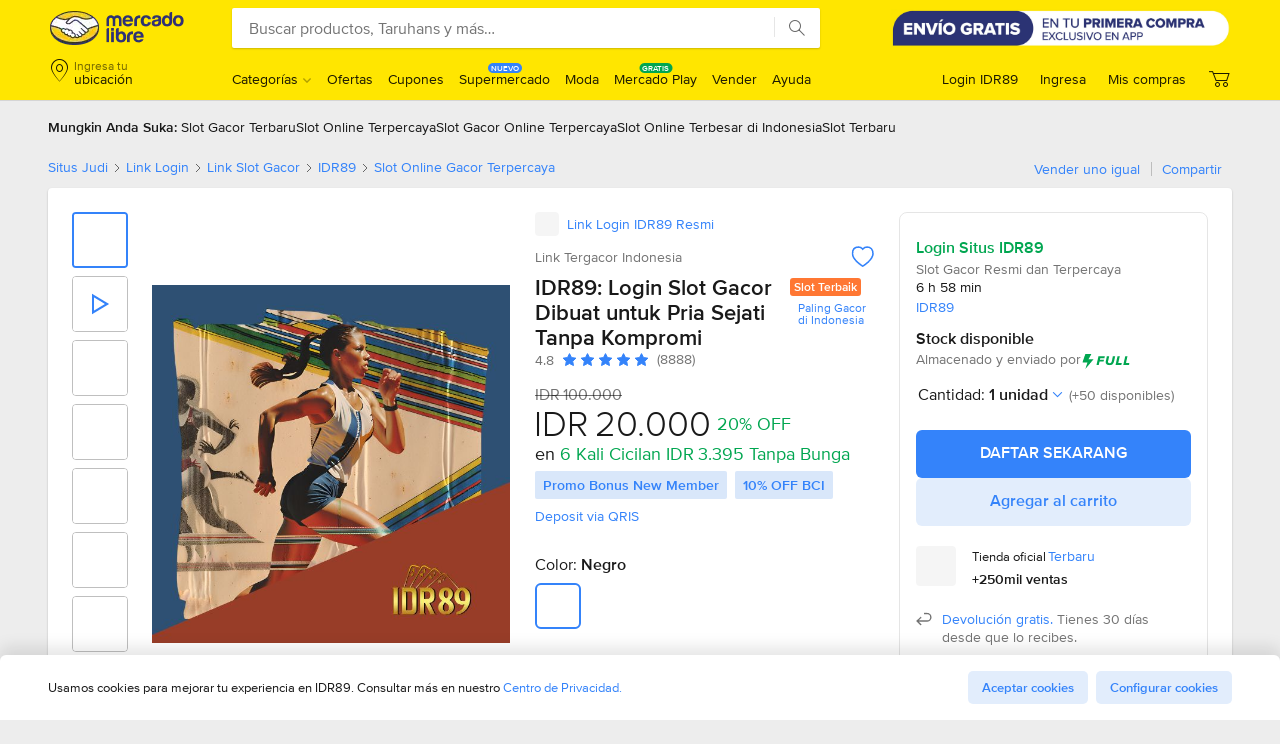

--- FILE ---
content_type: text/html; charset=utf-8
request_url: https://tsunamisushioffairlake.com/tag/%E0%B9%80%E0%B8%A7%E0%B9%87%E0%B8%9A%E0%B8%84%E0%B8%B2%E0%B8%AA%E0%B8%B4%E0%B9%82%E0%B8%99%E0%B8%AD%E0%B8%AD%E0%B8%99%E0%B9%84%E0%B8%A5%E0%B8%99%E0%B9%8C%E0%B8%AD%E0%B8%B1%E0%B8%99%E0%B8%94%E0%B8%B1/
body_size: 181812
content:


<!DOCTYPE html>
<html lang="id-ID">
<head><link rel="preconnect" href="https://www.google-analytics.com"/>
<link rel="preconnect" href="https://www.google.com"/>
<link rel="preconnect" href="https://data.mercadolibre.com"/>
<link rel="preconnect" href="https://http2.mlstatic.com"/>
<link rel="preconnect" href="https://stats.g.doubleclick.net"/>
<link rel="preconnect" href="https://analytics.mercadolibre.com"/>
<link rel="preconnect" href="https://analytics.mercadolibre.com"/>
<link rel="preconnect" href="https://www.google.co.id"/>
<script type='text/javascript' nonce="8IirWLil+poPLu9Ik3HxMg==">window.NREUM||(NREUM={});NREUM.info = {"agent":"","beacon":"bam.nr-data.net","errorBeacon":"bam.nr-data.net","licenseKey":"NRBR-8547a290c864571ffcc","applicationID":"1735517883","agentToken":null,"applicationTime":494.674759,"transactionName":"bgQDMEcFXkJZBkYNWldOJBxFFlVCSw9BS3J8NU5LRUsKQUoKVhFWTSgFTG4JTHxlPlNJT3hMOzlOVk1qTRlnOQpiUUxdaE8Z","queueTime":0,"ttGuid":"7b878ecde280af2d"}; (window.NREUM||(NREUM={})).init={privacy:{cookies_enabled:true},ajax:{deny_list:["bam.nr-data.net"]},distributed_tracing:{enabled:true}};(window.NREUM||(NREUM={})).loader_config={agentID:"1835049785",accountID:"989586",trustKey:"1709707",xpid:"XQ4OVF5VGwIHV1RXBgYPXlc=",licenseKey:"NRBR-8547a290c864571ffcc",applicationID:"1735517883"};;/*! For license information please see nr-loader-spa-1.285.0.min.js.LICENSE.txt */
(()=>{var e,t,r={8122:(e,t,r)=>{"use strict";r.d(t,{a:()=>i});var n=r(944);function i(e,t){try{if(!e||"object"!=typeof e)return(0,n.R)(3);if(!t||"object"!=typeof t)return(0,n.R)(4);const r=Object.create(Object.getPrototypeOf(t),Object.getOwnPropertyDescriptors(t)),o=0===Object.keys(r).length?e:r;for(let a in o)if(void 0!==e[a])try{if(null===e[a]){r[a]=null;continue}Array.isArray(e[a])&&Array.isArray(t[a])?r[a]=Array.from(new Set([...e[a],...t[a]])):"object"==typeof e[a]&&"object"==typeof t[a]?r[a]=i(e[a],t[a]):r[a]=e[a]}catch(e){(0,n.R)(1,e)}return r}catch(e){(0,n.R)(2,e)}}},2555:(e,t,r)=>{"use strict";r.d(t,{Vp:()=>c,fn:()=>s,x1:()=>u});var n=r(384),i=r(8122);const o={beacon:n.NT.beacon,errorBeacon:n.NT.errorBeacon,licenseKey:void 0,applicationID:void 0,sa:void 0,queueTime:void 0,applicationTime:void 0,ttGuid:void 0,user:void 0,account:void 0,product:void 0,extra:void 0,jsAttributes:{},userAttributes:void 0,atts:void 0,transactionName:void 0,tNamePlain:void 0},a={};function s(e){try{const t=c(e);return!!t.licenseKey&&!!t.errorBeacon&&!!t.applicationID}catch(e){return!1}}function c(e){if(!e)throw new Error("All info objects require an agent identifier!");if(!a[e])throw new Error("Info for ".concat(e," was never set"));return a[e]}function u(e,t){if(!e)throw new Error("All info objects require an agent identifier!");a[e]=(0,i.a)(t,o);const r=(0,n.nY)(e);r&&(r.info=a[e])}},9417:(e,t,r)=>{"use strict";r.d(t,{D0:()=>h,gD:()=>g,xN:()=>p});var n=r(3333);const i=e=>{if(!e||"string"!=typeof e)return!1;try{document.createDocumentFragment().querySelector(e)}catch{return!1}return!0};var o=r(2614),a=r(944),s=r(384),c=r(8122);const u="[data-nr-mask]",d=()=>{const e={feature_flags:[],experimental:{marks:!1,measures:!1,resources:!1},mask_selector:"*",block_selector:"[data-nr-block]",mask_input_options:{color:!1,date:!1,"datetime-local":!1,email:!1,month:!1,number:!1,range:!1,search:!1,tel:!1,text:!1,time:!1,url:!1,week:!1,textarea:!1,select:!1,password:!0}};return{ajax:{deny_list:void 0,block_internal:!0,enabled:!0,autoStart:!0},distributed_tracing:{enabled:void 0,exclude_newrelic_header:void 0,cors_use_newrelic_header:void 0,cors_use_tracecontext_headers:void 0,allowed_origins:void 0},get feature_flags(){return e.feature_flags},set feature_flags(t){e.feature_flags=t},generic_events:{enabled:!0,autoStart:!0},harvest:{interval:30},jserrors:{enabled:!0,autoStart:!0},logging:{enabled:!0,autoStart:!0},metrics:{enabled:!0,autoStart:!0},obfuscate:void 0,page_action:{enabled:!0},page_view_event:{enabled:!0,autoStart:!0},page_view_timing:{enabled:!0,autoStart:!0},performance:{get capture_marks(){return e.feature_flags.includes(n.IDRv.MARKS)||e.experimental.marks},set capture_marks(t){e.experimental.marks=t},get capture_measures(){return e.feature_flags.includes(n.IDRv.MEASURES)||e.experimental.measures},set capture_measures(t){e.experimental.measures=t},capture_detail:!0,resources:{get enabled(){return e.feature_flags.includes(n.IDRv.RESOURCES)||e.experimental.resources},set enabled(t){e.experimental.resources=t},asset_types:[],first_party_domains:[],ignore_newrelic:!0}},privacy:{cookies_enabled:!0},proxy:{assets:void 0,beacon:void 0},session:{expiresMs:o.wk,inactiveMs:o.BB},session_replay:{autoStart:!0,enabled:!1,preload:!1,sampling_rate:10,error_sampling_rate:100,collect_fonts:!1,inline_images:!1,fix_stylesheets:!0,mask_all_inputs:!0,get mask_text_selector(){return e.mask_selector},set mask_text_selector(t){i(t)?e.mask_selector="".concat(t,",").concat(u):""===t||null===t?e.mask_selector=u:(0,a.R)(5,t)},get block_class(){return"nr-block"},get ignore_class(){return"nr-ignore"},get mask_text_class(){return"nr-mask"},get block_selector(){return e.block_selector},set block_selector(t){i(t)?e.block_selector+=",".concat(t):""!==t&&(0,a.R)(6,t)},get mask_input_options(){return e.mask_input_options},set mask_input_options(t){t&&"object"==typeof t?e.mask_input_options={...t,password:!0}:(0,a.R)(7,t)}},session_trace:{enabled:!0,autoStart:!0},soft_navigations:{enabled:!0,autoStart:!0},spa:{enabled:!0,autoStart:!0},ssl:void 0,user_actions:{enabled:!0,elementAttributes:["id","className","tagName","type"]}}},l={},f="All configuration objects require an agent identifier!";function h(e){if(!e)throw new Error(f);if(!l[e])throw new Error("Configuration for ".concat(e," was never set"));return l[e]}function p(e,t){if(!e)throw new Error(f);l[e]=(0,c.a)(t,d());const r=(0,s.nY)(e);r&&(r.init=l[e])}function g(e,t){if(!e)throw new Error(f);var r=h(e);if(r){for(var n=t.split("."),i=0;i<n.length-1;i++)if("object"!=typeof(r=r[n[i]]))return;r=r[n[n.length-1]]}return r}},5603:(e,t,r)=>{"use strict";r.d(t,{a:()=>c,o:()=>s});var n=r(384),i=r(8122);const o={accountID:void 0,trustKey:void 0,agentID:void 0,licenseKey:void 0,applicationID:void 0,xpid:void 0},a={};function s(e){if(!e)throw new Error("All loader-config objects require an agent identifier!");if(!a[e])throw new Error("LoaderConfig for ".concat(e," was never set"));return a[e]}function c(e,t){if(!e)throw new Error("All loader-config objects require an agent identifier!");a[e]=(0,i.a)(t,o);const r=(0,n.nY)(e);r&&(r.loader_config=a[e])}},3371:(e,t,r)=>{"use strict";r.d(t,{V:()=>f,f:()=>l});var n=r(8122),i=r(384),o=r(6154),a=r(9324);let s=0;const c={buildEnv:a.F3,distMethod:a.Xs,version:a.xv,originTime:o.WN},u={customTransaction:void 0,disabled:!1,isolatedBacklog:!1,loaderType:void 0,maxBytes:3e4,onerror:void 0,ptid:void 0,releaseIds:{},appMetadata:{},session:void 0,denyList:void 0,timeKeeper:void 0,obfuscator:void 0,harvester:void 0},d={};function l(e){if(!e)throw new Error("All runtime objects require an agent identifier!");if(!d[e])throw new Error("Runtime for ".concat(e," was never set"));return d[e]}function f(e,t){if(!e)throw new Error("All runtime objects require an agent identifier!");d[e]={...(0,n.a)(t,u),...c},Object.hasOwnProperty.call(d[e],"harvestCount")||Object.defineProperty(d[e],"harvestCount",{get:()=>++s});const r=(0,i.nY)(e);r&&(r.runtime=d[e])}},9324:(e,t,r)=>{"use strict";r.d(t,{F3:()=>i,Xs:()=>o,Yq:()=>a,xv:()=>n});const n="1.285.0",i="PROD",o="CDN",a="^2.0.0-alpha.18"},6154:(e,t,r)=>{"use strict";r.d(t,{A4:()=>s,OF:()=>d,RI:()=>i,WN:()=>h,bv:()=>o,gm:()=>a,lR:()=>f,m:()=>u,mw:()=>c,sb:()=>l});var n=r(1863);const i="undefined"!=typeof window&&!!window.document,o="undefined"!=typeof WorkerGlobalScope&&("undefined"!=typeof self&&self instanceof WorkerGlobalScope&&self.navigator instanceof WorkerNavigator||"undefined"!=typeof globalThis&&globalThis instanceof WorkerGlobalScope&&globalThis.navigator instanceof WorkerNavigator),a=i?window:"undefined"!=typeof WorkerGlobalScope&&("undefined"!=typeof self&&self instanceof WorkerGlobalScope&&self||"undefined"!=typeof globalThis&&globalThis instanceof WorkerGlobalScope&&globalThis),s="complete"===a?.document?.readyState,c=Boolean("hidden"===a?.document?.visibilityState),u=""+a?.location,d=/iPad|iPhone|iPod/.test(a.navigator?.userAgent),l=d&&"undefined"==typeof SharedWorker,f=(()=>{const e=a.navigator?.userAgent?.match(/Firefox[/\s](\d+\.\d+)/);return Array.isArray(e)&&e.length>=2?+e[1]:0})(),h=Date.now()-(0,n.t)()},7295:(e,t,r)=>{"use strict";r.d(t,{Xv:()=>a,gX:()=>i,iW:()=>o});var n=[];function i(e){if(!e||o(e))return!1;if(0===n.length)return!0;for(var t=0;t<n.length;t++){var r=n[t];if("*"===r.hostname)return!1;if(s(r.hostname,e.hostname)&&c(r.pathname,e.pathname))return!1}return!0}function o(e){return void 0===e.hostname}function a(e){if(n=[],e&&e.length)for(var t=0;t<e.length;t++){let r=e[t];if(!r)continue;0===r.indexOf("http://")?r=r.substring(7):0===r.indexOf("https://")&&(r=r.substring(8));const i=r.indexOf("/");let o,a;i>0?(o=r.substring(0,i),a=r.substring(i)):(o=r,a="");let[s]=o.split(":");n.push({hostname:s,pathname:a})}}function s(e,t){return!(e.length>t.length)&&t.indexOf(e)===t.length-e.length}function c(e,t){return 0===e.indexOf("/")&&(e=e.substring(1)),0===t.indexOf("/")&&(t=t.substring(1)),""===e||e===t}},3241:(e,t,r)=>{"use strict";r.d(t,{W:()=>o});var n=r(6154);const i="newrelic";function o(e={}){try{n.gm.dispatchEvent(new CustomEvent(i,{detail:e}))}catch(e){}}},1687:(e,t,r)=>{"use strict";r.d(t,{Ak:()=>c,Ze:()=>l,x3:()=>u});var n=r(7836),i=r(3606),o=r(860),a=r(2646);const s={};function c(e,t){const r={staged:!1,priority:o.P3[t]||0};d(e),s[e].get(t)||s[e].set(t,r)}function u(e,t){e&&s[e]&&(s[e].get(t)&&s[e].delete(t),h(e,t,!1),s[e].size&&f(e))}function d(e){if(!e)throw new Error("agentIdentifier required");s[e]||(s[e]=new Map)}function l(e="",t="feature",r=!1){if(d(e),!e||!s[e].get(t)||r)return h(e,t);s[e].get(t).staged=!0,f(e)}function f(e){const t=Array.from(s[e]);t.every((([e,t])=>t.staged))&&(t.sort(((e,t)=>e[1].priority-t[1].priority)),t.forEach((([t])=>{s[e].delete(t),h(e,t)})))}function h(e,t,r=!0){const o=e?n.ee.get(e):n.ee,s=i.i.handlers;if(!o.aborted&&o.backlog&&s){if(r){const e=o.backlog[t],r=s[t];if(r){for(let t=0;e&&t<e.length;++t)p(e[t],r);Object.entries(r).forEach((([e,t])=>{Object.values(t||{}).forEach((t=>{t[0]?.on&&t[0]?.context()instanceof a.y&&t[0].on(e,t[1])}))}))}}o.isolatedBacklog||delete s[t],o.backlog[t]=null,o.emit("drain-"+t,[])}}function p(e,t){var r=e[1];Object.values(t[r]||{}).forEach((t=>{var r=e[0];if(t[0]===r){var n=t[1],i=e[3],o=e[2];n.apply(i,o)}}))}},7836:(e,t,r)=>{"use strict";r.d(t,{P:()=>c,ee:()=>u});var n=r(384),i=r(8990),o=r(3371),a=r(2646),s=r(5607);const c="nr@context:".concat(s.W),u=function e(t,r){var n={},s={},d={},l=!1;try{l=16===r.length&&(0,o.f)(r).isolatedBacklog}catch(e){}var f={on:p,addEventListener:p,removeEventListener:function(e,t){var r=n[e];if(!r)return;for(var i=0;i<r.length;i++)r[i]===t&&r.splice(i,1)},emit:function(e,r,n,i,o){!1!==o&&(o=!0);if(u.aborted&&!i)return;t&&o&&t.emit(e,r,n);for(var a=h(n),c=g(e),d=c.length,l=0;l<d;l++)c[l].apply(a,r);var p=v()[s[e]];p&&p.push([f,e,r,a]);return a},get:m,listeners:g,context:h,buffer:function(e,t){const r=v();if(t=t||"feature",f.aborted)return;Object.entries(e||{}).forEach((([e,n])=>{s[n]=t,t in r||(r[t]=[])}))},abort:function(){f._aborted=!0,Object.keys(f.backlog).forEach((e=>{delete f.backlog[e]}))},isBuffering:function(e){return!!v()[s[e]]},debugId:r,backlog:l?{}:t&&"object"==typeof t.backlog?t.backlog:{},isolatedBacklog:l};return Object.defineProperty(f,"aborted",{get:()=>{let e=f._aborted||!1;return e||(t&&(e=t.aborted),e)}}),f;function h(e){return e&&e instanceof a.y?e:e?(0,i.I)(e,c,(()=>new a.y(c))):new a.y(c)}function p(e,t){n[e]=g(e).concat(t)}function g(e){return n[e]||[]}function m(t){return d[t]=d[t]||e(f,t)}function v(){return f.backlog}}(void 0,"globalEE"),d=(0,n.Zm)();d.ee||(d.ee=u)},2646:(e,t,r)=>{"use strict";r.d(t,{y:()=>n});class n{constructor(e){this.contextId=e}}},9908:(e,t,r)=>{"use strict";r.d(t,{d:()=>n,p:()=>i});var n=r(7836).ee.get("handle");function i(e,t,r,i,o){o?(o.buffer([e],i),o.emit(e,t,r)):(n.buffer([e],i),n.emit(e,t,r))}},3606:(e,t,r)=>{"use strict";r.d(t,{i:()=>o});var n=r(9908);o.on=a;var i=o.handlers={};function o(e,t,r,o){a(o||n.d,i,e,t,r)}function a(e,t,r,i,o){o||(o="feature"),e||(e=n.d);var a=t[o]=t[o]||{};(a[r]=a[r]||[]).push([e,i])}},3878:(e,t,r)=>{"use strict";function n(e,t){return{capture:e,passive:!1,signal:t}}function i(e,t,r=!1,i){window.addEventListener(e,t,n(r,i))}function o(e,t,r=!1,i){document.addEventListener(e,t,n(r,i))}r.d(t,{DD:()=>o,jT:()=>n,sp:()=>i})},5607:(e,t,r)=>{"use strict";r.d(t,{W:()=>n});const n=(0,r(9566).bz)()},9566:(e,t,r)=>{"use strict";r.d(t,{LA:()=>s,ZF:()=>c,bz:()=>a,el:()=>u});var n=r(6154);const i="xxxxxxxx-xxxx-4xxx-yxxx-xxxxxxxxxxxx";function o(e,t){return e?15&e[t]:16*Math.random()|0}function a(){const e=n.gm?.crypto||n.gm?.msCrypto;let t,r=0;return e&&e.getRandomValues&&(t=e.getRandomValues(new Uint8Array(30))),i.split("").map((e=>"x"===e?o(t,r++).toString(16):"y"===e?(3&o()|8).toString(16):e)).join("")}function s(e){const t=n.gm?.crypto||n.gm?.msCrypto;let r,i=0;t&&t.getRandomValues&&(r=t.getRandomValues(new Uint8Array(e)));const a=[];for(var s=0;s<e;s++)a.push(o(r,i++).toString(16));return a.join("")}function c(){return s(16)}function u(){return s(32)}},2614:(e,t,r)=>{"use strict";r.d(t,{BB:()=>a,H3:()=>n,g:()=>u,iL:()=>c,tS:()=>s,uh:()=>i,wk:()=>o});const n="NRBA",i="SESSION",o=144e5,a=18e5,s={STARTED:"session-started",PAUSE:"session-pause",RESET:"session-reset",RESUME:"session-resume",UPDATE:"session-update"},c={SAME_TAB:"same-tab",CROSS_TAB:"cross-tab"},u={OFF:0,FULL:1,ERROR:2}},1863:(e,t,r)=>{"use strict";function n(){return Math.floor(performance.now())}r.d(t,{t:()=>n})},7485:(e,t,r)=>{"use strict";r.d(t,{D:()=>i});var n=r(6154);function i(e){if(0===(e||"").indexOf("data:"))return{protocol:"data"};try{const t=new URL(e,location.href),r={port:t.port,hostname:t.hostname,pathname:t.pathname,search:t.search,protocol:t.protocol.slice(0,t.protocol.indexOf(":")),sameOrigin:t.protocol===n.gm?.location?.protocol&&t.host===n.gm?.location?.host};return r.port&&""!==r.port||("http:"===t.protocol&&(r.port="80"),"https:"===t.protocol&&(r.port="443")),r.pathname&&""!==r.pathname?r.pathname.startsWith("/")||(r.pathname="/".concat(r.pathname)):r.pathname="/",r}catch(e){return{}}}},944:(e,t,r)=>{"use strict";function n(e,t){"function"==typeof console.debug&&console.debug("New Relic Warning: https://github.com/newrelic/newrelic-browser-agent/blob/main/docs/warning-codes.md#".concat(e),t)}r.d(t,{R:()=>n})},5701:(e,t,r)=>{"use strict";r.d(t,{B:()=>a,t:()=>s});var n=r(7836),i=r(3241);const o=new Set,a={};function s(e,t){const r=n.ee.get(t);a[t]??={},e&&"object"==typeof e&&(o.has(t)||(r.emit("rumresp",[e]),a[t]=e,o.add(t),(0,i.W)({agentIdentifier:t,loaded:!0,type:"lifecycle",name:"load",feature:void 0,data:e})))}},8990:(e,t,r)=>{"use strict";r.d(t,{I:()=>i});var n=Object.prototype.hasOwnProperty;function i(e,t,r){if(n.call(e,t))return e[t];var i=r();if(Object.defineProperty&&Object.keys)try{return Object.defineProperty(e,t,{value:i,writable:!0,enumerable:!1}),i}catch(e){}return e[t]=i,i}},6389:(e,t,r)=>{"use strict";function n(e,t=500,r={}){const n=r?.leading||!1;let i;return(...r)=>{n&&void 0===i&&(e.apply(this,r),i=setTimeout((()=>{i=clearTimeout(i)}),t)),n||(clearTimeout(i),i=setTimeout((()=>{e.apply(this,r)}),t))}}function i(e){let t=!1;return(...r)=>{t||(t=!0,e.apply(this,r))}}r.d(t,{J:()=>i,s:()=>n})},3304:(e,t,r)=>{"use strict";r.d(t,{A:()=>o});var n=r(7836);const i=()=>{const e=new WeakSet;return(t,r)=>{if("object"==typeof r&&null!==r){if(e.has(r))return;e.add(r)}return r}};function o(e){try{return JSON.stringify(e,i())??""}catch(e){try{n.ee.emit("internal-error",[e])}catch(e){}return""}}},5289:(e,t,r)=>{"use strict";r.d(t,{GG:()=>o,sB:()=>a});var n=r(3878);function i(){return"undefined"==typeof document||"complete"===document.readyState}function o(e,t){if(i())return e();(0,n.sp)("load",e,t)}function a(e){if(i())return e();(0,n.DD)("DOMContentLoaded",e)}},384:(e,t,r)=>{"use strict";r.d(t,{NT:()=>o,US:()=>d,Zm:()=>a,bQ:()=>c,dV:()=>s,nY:()=>u,pV:()=>l});var n=r(6154),i=r(1863);const o={beacon:"bam.nr-data.net",errorBeacon:"bam.nr-data.net"};function a(){return n.gm.NREUM||(n.gm.NREUM={}),void 0===n.gm.newrelic&&(n.gm.newrelic=n.gm.NREUM),n.gm.NREUM}function s(){let e=a();return e.o||(e.o={ST:n.gm.setTimeout,SI:n.gm.setImmediate,CT:n.gm.clearTimeout,XHR:n.gm.XMLHttpRequest,REQ:n.gm.Request,EV:n.gm.Event,PR:n.gm.Promise,MO:n.gm.MutationObserver,FETCH:n.gm.fetch,WS:n.gm.WebSocket}),e}function c(e,t){let r=a();r.initializedAgents??={},t.initializedAt={ms:(0,i.t)(),date:new Date},r.initializedAgents[e]=t}function u(e){let t=a();return t.initializedAgents?.[e]}function d(e,t){a()[e]=t}function l(){return function(){let e=a();const t=e.info||{};e.info={beacon:o.beacon,errorBeacon:o.errorBeacon,...t}}(),function(){let e=a();const t=e.init||{};e.init={...t}}(),s(),function(){let e=a();const t=e.loader_config||{};e.loader_config={...t}}(),a()}},2843:(e,t,r)=>{"use strict";r.d(t,{u:()=>i});var n=r(3878);function i(e,t=!1,r,i){(0,n.DD)("visibilitychange",(function(){if(t)return void("hidden"===document.visibilityState&&e());e(document.visibilityState)}),r,i)}},8139:(e,t,r)=>{"use strict";r.d(t,{u:()=>f});var n=r(7836),i=r(3434),o=r(8990),a=r(6154);const s={},c=a.gm.XMLHttpRequest,u="addEventListener",d="removeEventListener",l="nr@wrapped:".concat(n.P);function f(e){var t=function(e){return(e||n.ee).get("events")}(e);if(s[t.debugId]++)return t;s[t.debugId]=1;var r=(0,i.YM)(t,!0);function f(e){r.inPlace(e,[u,d],"-",p)}function p(e,t){return e[1]}return"getPrototypeOf"in Object&&(a.RI&&h(document,f),c&&h(c.prototype,f),h(a.gm,f)),t.on(u+"-start",(function(e,t){var n=e[1];if(null!==n&&("function"==typeof n||"object"==typeof n)){var i=(0,o.I)(n,l,(function(){var e={object:function(){if("function"!=typeof n.handleEvent)return;return n.handleEvent.apply(n,arguments)},function:n}[typeof n];return e?r(e,"fn-",null,e.name||"anonymous"):n}));this.wrapped=e[1]=i}})),t.on(d+"-start",(function(e){e[1]=this.wrapped||e[1]})),t}function h(e,t,...r){let n=e;for(;"object"==typeof n&&!Object.prototype.hasOwnProperty.call(n,u);)n=Object.getPrototypeOf(n);n&&t(n,...r)}},3434:(e,t,r)=>{"use strict";r.d(t,{Jt:()=>o,YM:()=>c});var n=r(7836),i=r(5607);const o="nr@original:".concat(i.W);var a=Object.prototype.hasOwnProperty,s=!1;function c(e,t){return e||(e=n.ee),r.inPlace=function(e,t,n,i,o){n||(n="");const a="-"===n.charAt(0);for(let s=0;s<t.length;s++){const c=t[s],u=e[c];d(u)||(e[c]=r(u,a?c+n:n,i,c,o))}},r.flag=o,r;function r(t,r,n,s,c){return d(t)?t:(r||(r=""),nrWrapper[o]=t,function(e,t,r){if(Object.defineProperty&&Object.keys)try{return Object.keys(e).forEach((function(r){Object.defineProperty(t,r,{get:function(){return e[r]},set:function(t){return e[r]=t,t}})})),t}catch(e){u([e],r)}for(var n in e)a.call(e,n)&&(t[n]=e[n])}(t,nrWrapper,e),nrWrapper);function nrWrapper(){var o,a,d,l;try{a=this,o=[...arguments],d="function"==typeof n?n(o,a):n||{}}catch(t){u([t,"",[o,a,s],d],e)}i(r+"start",[o,a,s],d,c);try{return l=t.apply(a,o)}catch(e){throw i(r+"err",[o,a,e],d,c),e}finally{i(r+"end",[o,a,l],d,c)}}}function i(r,n,i,o){if(!s||t){var a=s;s=!0;try{e.emit(r,n,i,t,o)}catch(t){u([t,r,n,i],e)}s=a}}}function u(e,t){t||(t=n.ee);try{t.emit("internal-error",e)}catch(e){}}function d(e){return!(e&&"function"==typeof e&&e.apply&&!e[o])}},9414:(e,t,r)=>{"use strict";r.d(t,{J:()=>c});var n=r(7836),i=r(2646),o=r(944),a=r(3434);const s=new Map;function c(e,t,r,c){if("object"!=typeof t||!t||"string"!=typeof r||!r||"function"!=typeof t[r])return(0,o.R)(29);const u=function(e){return(e||n.ee).get("logger")}(e),d=(0,a.YM)(u),l=new i.y(n.P);l.level=c.level,l.customAttributes=c.customAttributes;const f=t[r]?.[a.Jt]||t[r];return s.set(f,l),d.inPlace(t,[r],"wrap-logger-",(()=>s.get(f))),u}},9300:(e,t,r)=>{"use strict";r.d(t,{T:()=>n});const n=r(860).K7.ajax},3333:(e,t,r)=>{"use strict";r.d(t,{IDRv:()=>u,TZ:()=>n,Zp:()=>i,kd:()=>c,mq:()=>s,nf:()=>a,qN:()=>o});const n=r(860).K7.genericEvents,i=["auxclick","click","copy","keydown","paste","scrollend"],o=["focus","blur"],a=4,s=1e3,c=["PageAction","UserAction","BrowserPerformance"],u={MARKS:"experimental.marks",MEASURES:"experimental.measures",RESOURCES:"experimental.resources"}},6774:(e,t,r)=>{"use strict";r.d(t,{T:()=>n});const n=r(860).K7.jserrors},993:(e,t,r)=>{"use strict";r.d(t,{AIDR:()=>o,ET:()=>a,TZ:()=>s,p_:()=>i});var n=r(860);const i={ERROR:"ERROR",WARN:"WARN",INFO:"INFO",DEBUG:"DEBUG",TRACE:"TRACE"},o={OFF:0,ERROR:1,WARN:2,INFO:3,DEBUG:4,TRACE:5},a="log",s=n.K7.logging},3785:(e,t,r)=>{"use strict";r.d(t,{R:()=>c,b:()=>u});var n=r(9908),i=r(1863),o=r(860),a=r(8154),s=r(993);function c(e,t,r={},c=s.p_.INFO){(0,n.p)(a.xV,["API/logging/".concat(c.toLowerCase(),"/called")],void 0,o.K7.metrics,e),(0,n.p)(s.ET,[(0,i.t)(),t,r,c],void 0,o.K7.logging,e)}function u(e){return"string"==typeof e&&Object.values(s.p_).some((t=>t===e.toUpperCase().trim()))}},8154:(e,t,r)=>{"use strict";r.d(t,{z_:()=>o,XG:()=>s,TZ:()=>n,rs:()=>i,xV:()=>a});r(6154),r(9566),r(384);const n=r(860).K7.metrics,i="sm",o="cm",a="storeSupportabilityMetrics",s="storeEventMetrics"},6630:(e,t,r)=>{"use strict";r.d(t,{T:()=>n});const n=r(860).K7.pageViewEvent},782:(e,t,r)=>{"use strict";r.d(t,{T:()=>n});const n=r(860).K7.pageViewTiming},6344:(e,t,r)=>{"use strict";r.d(t,{BB:()=>d,G4:()=>o,Qb:()=>l,TZ:()=>i,Ug:()=>a,_s:()=>s,bc:()=>u,yP:()=>c});var n=r(2614);const i=r(860).K7.sessionReplay,o={RECORD:"recordReplay",PAUSE:"pauseReplay",REPLAY_RUNNING:"replayRunning",ERROR_DURING_REPLAY:"errorDuringReplay"},a=.12,s={DomContentLoaded:0,Load:1,FullSnapshot:2,IncrementalSnapshot:3,Meta:4,Custom:5},c={[n.g.ERROR]:15e3,[n.g.FULL]:3e5,[n.g.OFF]:0},u={RESET:{message:"Session was reset",sm:"Reset"},IMPORT:{message:"Recorder failed to import",sm:"Import"},TOO_MANY:{message:"429: Too Many Requests",sm:"Too-Many"},TOO_BIG:{message:"Payload was too large",sm:"Too-Big"},CROSS_TAB:{message:"Session Entity was set to OFF on another tab",sm:"Cross-Tab"},ENTITLEMENTS:{message:"Session Replay is not allowed and will not be started",sm:"Entitlement"}},d=5e3,l={API:"api"}},5270:(e,t,r)=>{"use strict";r.d(t,{Aw:()=>c,CT:()=>u,SR:()=>s,rF:()=>d});var n=r(384),i=r(9417),o=r(7767),a=r(6154);function s(e){return!!(0,n.dV)().o.MO&&(0,o.V)(e)&&!0===(0,i.gD)(e,"session_trace.enabled")}function c(e){return!0===(0,i.gD)(e,"session_replay.preload")&&s(e)}function u(e,t){const r=t.correctAbsoluteTimestamp(e);return{originalTimestamp:e,correctedTimestamp:r,timestampDiff:e-r,originTime:a.WN,correctedOriginTime:t.correctedOriginTime,originTimeDiff:Math.floor(a.WN-t.correctedOriginTime)}}function d(e,t){try{if("string"==typeof t?.type){if("password"===t.type.toLowerCase())return"*".repeat(e?.length||0);if(void 0!==t?.dataset?.nrUnmask||t?.classList?.contains("nr-unmask"))return e}}catch(e){}return"string"==typeof e?e.replace(/[\S]/g,"*"):"*".repeat(e?.length||0)}},3738:(e,t,r)=>{"use strict";r.d(t,{He:()=>i,Kp:()=>s,Lc:()=>u,Rz:()=>d,TZ:()=>n,bD:()=>o,d3:()=>a,jx:()=>l,uP:()=>c});const n=r(860).K7.sessionTrace,i="bstResource",o="resource",a="-start",s="-end",c="fn"+a,u="fn"+s,d="pushState",l=1e3},3962:(e,t,r)=>{"use strict";r.d(t,{AM:()=>o,O2:()=>c,Qu:()=>u,TZ:()=>s,ih:()=>d,pP:()=>a,tC:()=>i});var n=r(860);const i=["click","keydown","submit","popstate"],o="api",a="initialPageLoad",s=n.K7.softNav,c={INITIAL_PAGE_LOAD:"",ROUTE_CHANGE:1,UNSPECIFIED:2},u={INTERACTION:1,AJAX:2,CUSTOM_END:3,CUSTOM_TRACER:4},d={IP:"in progress",FIN:"finished",CAN:"cancelled"}},7378:(e,t,r)=>{"use strict";r.d(t,{IDRp:()=>x,BR:()=>b,Kp:()=>R,L3:()=>y,Lc:()=>c,NC:()=>o,SG:()=>d,TZ:()=>i,U6:()=>p,UT:()=>m,d3:()=>w,dT:()=>f,e5:()=>A,gx:()=>v,l9:()=>l,oW:()=>h,op:()=>g,rw:()=>u,tH:()=>T,uP:()=>s,wW:()=>E,xq:()=>a});var n=r(384);const i=r(860).K7.spa,o=["click","submit","keypress","keydown","keyup","change"],a=999,s="fn-start",c="fn-end",u="cb-start",d="api-ixn-",l="remaining",f="interaction",h="spaNode",p="jsonpNode",g="fetch-start",m="fetch-done",v="fetch-body-",b="jsonp-end",y=(0,n.dV)().o.ST,w="-start",R="-end",x="-body",E="cb"+R,A="jsTime",T="fetch"},4234:(e,t,r)=>{"use strict";r.d(t,{W:()=>o});var n=r(7836),i=r(1687);class o{constructor(e,t){this.agentIdentifier=e,this.ee=n.ee.get(e),this.featureName=t,this.blocked=!1}deregisterDrain(){(0,i.x3)(this.agentIdentifier,this.featureName)}}},7767:(e,t,r)=>{"use strict";r.d(t,{V:()=>o});var n=r(9417),i=r(6154);const o=e=>i.RI&&!0===(0,n.gD)(e,"privacy.cookies_enabled")},8969:(e,t,r)=>{"use strict";r.d(t,{j:()=>I});var n=r(860),i=r(2555),o=r(3371),a=r(9908),s=r(7836),c=r(1687),u=r(5289),d=r(6154),l=r(944),f=r(8154),h=r(384),p=r(6344);const g=["setErrorHandler","finished","addToTrace","addRelease","recordCustomEvent","addPageAction","setCurrentRouteName","setPageViewName","setCustomAttribute","interaction","noticeError","setUserId","setApplicationVersion","start",p.G4.RECORD,p.G4.PAUSE,"log","wrapLogger"],m=["setErrorHandler","finished","addToTrace","addRelease"];var v=r(1863),b=r(2614),y=r(993),w=r(3785),R=r(9414),x=r(3241),E=r(5701);function A(){const e=(0,h.pV)();g.forEach((t=>{e[t]=(...r)=>function(t,...r){let n=[];return Object.values(e.initializedAgents).forEach((e=>{e&&e.api?e.exposed&&e.api[t]&&n.push(e.api[t](...r)):(0,l.R)(38,t)})),n.length>1?n:n[0]}(t,...r)}))}const T={};var S=r(9417),N=r(5603);const _=e=>{const t=e.startsWith("http");e+="/",r.p=t?e:"https://"+e};let O=!1;function I(e,t={},g,I){let{init:P,info:j,loader_config:C,runtime:k={},exposed:L=!0}=t;k.loaderType=g;const H=(0,h.pV)();j||(P=H.init,j=H.info,C=H.loader_config),(0,S.xN)(e.agentIdentifier,P||{}),(0,N.a)(e.agentIdentifier,C||{}),j.jsAttributes??={},d.bv&&(j.jsAttributes.isWorker=!0),(0,i.x1)(e.agentIdentifier,j);const M=(0,S.D0)(e.agentIdentifier),D=[j.beacon,j.errorBeacon];O||(M.proxy.assets&&(_(M.proxy.assets),D.push(M.proxy.assets)),M.proxy.beacon&&D.push(M.proxy.beacon),A(),(0,h.US)("activatedFeatures",E.B),e.runSoftNavOverSpa&&=!0===M.soft_navigations.enabled&&M.feature_flags.includes("soft_nav")),k.denyList=[...M.ajax.deny_list||[],...M.ajax.block_internal?D:[]],k.ptid=e.agentIdentifier,(0,o.V)(e.agentIdentifier,k),e.ee=s.ee.get(e.agentIdentifier),void 0===e.api&&(e.api=function(e,t,h=!1){t||(0,c.Ak)(e,"api");const g={};var A=s.ee.get(e),S=A.get("tracer");T[e]=b.g.OFF,A.on(p.G4.REPLAY_RUNNING,(t=>{T[e]=t}));var N="api-",_=N+"ixn-";function O(t,r,n,o){const a=(0,i.Vp)(e);return null===r?delete a.jsAttributes[t]:(0,i.x1)(e,{...a,jsAttributes:{...a.jsAttributes,[t]:r}}),j(N,n,!0,o||null===r?"session":void 0)(t,r)}function I(){}g.log=function(e,{customAttributes:t={},level:r=y.p_.INFO}={}){(0,a.p)(f.xV,["API/log/called"],void 0,n.K7.metrics,A),(0,w.R)(A,e,t,r)},g.wrapLogger=(e,t,{customAttributes:r={},level:i=y.p_.INFO}={})=>{(0,a.p)(f.xV,["API/wrapLogger/called"],void 0,n.K7.metrics,A),(0,R.J)(A,e,t,{customAttributes:r,level:i})},m.forEach((e=>{g[e]=j(N,e,!0,"api")})),g.addPageAction=j(N,"addPageAction",!0,n.K7.genericEvents),g.recordCustomEvent=j(N,"recordCustomEvent",!0,n.K7.genericEvents),g.setPageViewName=function(t,r){if("string"==typeof t)return"/"!==t.charAt(0)&&(t="/"+t),(0,o.f)(e).customTransaction=(r||"http://custom.transaction")+t,j(N,"setPageViewName",!0)()},g.setCustomAttribute=function(e,t,r=!1){if("string"==typeof e){if(["string","number","boolean"].includes(typeof t)||null===t)return O(e,t,"setCustomAttribute",r);(0,l.R)(40,typeof t)}else(0,l.R)(39,typeof e)},g.setUserId=function(e){if("string"==typeof e||null===e)return O("enduser.id",e,"setUserId",!0);(0,l.R)(41,typeof e)},g.setApplicationVersion=function(e){if("string"==typeof e||null===e)return O("application.version",e,"setApplicationVersion",!1);(0,l.R)(42,typeof e)},g.start=()=>{try{(0,a.p)(f.xV,["API/start/called"],void 0,n.K7.metrics,A),A.emit("manual-start-all")}catch(e){(0,l.R)(23,e)}},g[p.G4.RECORD]=function(){(0,a.p)(f.xV,["API/recordReplay/called"],void 0,n.K7.metrics,A),(0,a.p)(p.G4.RECORD,[],void 0,n.K7.sessionReplay,A)},g[p.G4.PAUSE]=function(){(0,a.p)(f.xV,["API/pauseReplay/called"],void 0,n.K7.metrics,A),(0,a.p)(p.G4.PAUSE,[],void 0,n.K7.sessionReplay,A)},g.interaction=function(e){return(new I).get("object"==typeof e?e:{})};const P=I.prototype={createTracer:function(e,t){var r={},i=this,o="function"==typeof t;return(0,a.p)(f.xV,["API/createTracer/called"],void 0,n.K7.metrics,A),h||(0,a.p)(_+"tracer",[(0,v.t)(),e,r],i,n.K7.spa,A),function(){if(S.emit((o?"":"no-")+"fn-start",[(0,v.t)(),i,o],r),o)try{return t.apply(this,arguments)}catch(e){const t="string"==typeof e?new Error(e):e;throw S.emit("fn-err",[arguments,this,t],r),t}finally{S.emit("fn-end",[(0,v.t)()],r)}}}};function j(t,r,i,o){return function(){return(0,a.p)(f.xV,["API/"+r+"/called"],void 0,n.K7.metrics,A),(0,x.W)({agentIdentifier:e,loaded:!!E.B?.[e],type:"data",name:"api",feature:t+r,data:{notSpa:i,bufferGroup:o}}),o&&(0,a.p)(t+r,[i?(0,v.t)():performance.now(),...arguments],i?null:this,o,A),i?void 0:this}}function C(){r.e(478).then(r.bind(r,8778)).then((({setAPI:t})=>{t(e),(0,c.Ze)(e,"api")})).catch((e=>{(0,l.R)(27,e),A.abort()}))}return["actionText","setName","setAttribute","save","ignore","onEnd","getContext","end","get"].forEach((e=>{P[e]=j(_,e,void 0,h?n.K7.softNav:n.K7.spa)})),g.setCurrentRouteName=h?j(_,"routeName",void 0,n.K7.softNav):j(N,"routeName",!0,n.K7.spa),g.noticeError=function(t,r){"string"==typeof t&&(t=new Error(t)),(0,a.p)(f.xV,["API/noticeError/called"],void 0,n.K7.metrics,A),(0,a.p)("err",[t,(0,v.t)(),!1,r,!!T[e]],void 0,n.K7.jserrors,A)},d.RI?(0,u.GG)((()=>C()),!0):C(),g}(e.agentIdentifier,I,e.runSoftNavOverSpa)),void 0===e.exposed&&(e.exposed=L),O||(0,x.W)({agentIdentifier:e.agentIdentifier,loaded:!!E.B?.[e.agentIdentifier],type:"lifecycle",name:"initialize",feature:void 0,data:{init:M,info:j,loader_config:C,runtime:k}}),O=!0}},8374:(e,t,r)=>{r.nc=(()=>{try{return document?.currentScript?.nonce}catch(e){}return""})()},860:(e,t,r)=>{"use strict";r.d(t,{IDRJ:()=>d,K7:()=>c,P3:()=>u,XX:()=>i,Yy:()=>s,df:()=>o,qY:()=>n,v4:()=>a});const n="events",i="jserrors",o="browser/blobs",a="rum",s="browser/logs",c={ajax:"ajax",genericEvents:"generic_events",jserrors:i,logging:"logging",metrics:"metrics",pageAction:"page_action",pageViewEvent:"page_view_event",pageViewTiming:"page_view_timing",sessionReplay:"session_replay",sessionTrace:"session_trace",softNav:"soft_navigations",spa:"spa"},u={[c.pageViewEvent]:1,[c.pageViewTiming]:2,[c.metrics]:3,[c.jserrors]:4,[c.spa]:5,[c.ajax]:6,[c.sessionTrace]:7,[c.softNav]:8,[c.sessionReplay]:9,[c.logging]:10,[c.genericEvents]:11},d={[c.pageViewEvent]:a,[c.pageViewTiming]:n,[c.ajax]:n,[c.spa]:n,[c.softNav]:n,[c.metrics]:i,[c.jserrors]:i,[c.sessionTrace]:o,[c.sessionReplay]:o,[c.logging]:s,[c.genericEvents]:"ins"}}},n={};function i(e){var t=n[e];if(void 0!==t)return t.exports;var o=n[e]={exports:{}};return r[e](o,o.exports,i),o.exports}i.m=r,i.d=(e,t)=>{for(var r in t)i.o(t,r)&&!i.o(e,r)&&Object.defineProperty(e,r,{enumerable:!0,get:t[r]})},i.f={},i.e=e=>Promise.all(Object.keys(i.f).reduce(((t,r)=>(i.f[r](e,t),t)),[])),i.u=e=>({212:"nr-spa-compressor",249:"nr-spa-recorder",478:"nr-spa"}[e]+"-1.285.0.min.js"),i.o=(e,t)=>Object.prototype.hasOwnProperty.call(e,t),e={},t="NRBA-1.285.0.PROD:",i.l=(r,n,o,a)=>{if(e[r])e[r].push(n);else{var s,c;if(void 0!==o)for(var u=document.getElementsByTagName("script"),d=0;d<u.length;d++){var l=u[d];if(l.getAttribute("src")==r||l.getAttribute("data-webpack")==t+o){s=l;break}}if(!s){c=!0;var f={478:"sha512-73OmviyU40lnC5NZHvj5egb1Dktz4of17DYc4nbj2RduD/YSRadVPKgqV4pTV++UKRfMh1kiyzvZ3EZ9+nCVRA==",249:"sha512-K0uLsDVOs99bSE/U1/+N3dF9ugBMgNxv9bGCDosl/OYQ9Vbh3OEiiDdoeJ2Jyez+MV++R54r9pGP4l89pkOgrw==",212:"sha512-xpg2N/nVV3R+2dh1bNPkgU4MdEfsSknhvWWYRI9zgj8nuzl1HP8n4T1tr6iNK7k+LC8m/kDrZH58sW6X5daNDQ=="};(s=document.createElement("script")).charset="utf-8",s.timeout=120,i.nc&&s.setAttribute("nonce",i.nc),s.setAttribute("data-webpack",t+o),s.src=r,0!==s.src.indexOf(window.location.origin+"/")&&(s.crossOrigin="anonymous"),f[a]&&(s.integrity=f[a])}e[r]=[n];var h=(t,n)=>{s.onerror=s.onload=null,clearTimeout(p);var i=e[r];if(delete e[r],s.parentNode&&s.parentNode.removeChild(s),i&&i.forEach((e=>e(n))),t)return t(n)},p=setTimeout(h.bind(null,void 0,{type:"timeout",target:s}),12e4);s.onerror=h.bind(null,s.onerror),s.onload=h.bind(null,s.onload),c&&document.head.appendChild(s)}},i.r=e=>{"undefined"!=typeof Symbol&&Symbol.toStringTag&&Object.defineProperty(e,Symbol.toStringTag,{value:"Module"}),Object.defineProperty(e,"__esModule",{value:!0})},i.p="https://js-agent.newrelic.com/",(()=>{var e={38:0,788:0};i.f.j=(t,r)=>{var n=i.o(e,t)?e[t]:void 0;if(0!==n)if(n)r.push(n[2]);else{var o=new Promise(((r,i)=>n=e[t]=[r,i]));r.push(n[2]=o);var a=i.p+i.u(t),s=new Error;i.l(a,(r=>{if(i.o(e,t)&&(0!==(n=e[t])&&(e[t]=void 0),n)){var o=r&&("load"===r.type?"missing":r.type),a=r&&r.target&&r.target.src;s.message="Loading chunk "+t+" failed.\n("+o+": "+a+")",s.name="ChunkLoadError",s.type=o,s.request=a,n[1](s)}}),"chunk-"+t,t)}};var t=(t,r)=>{var n,o,[a,s,c]=r,u=0;if(a.some((t=>0!==e[t]))){for(n in s)i.o(s,n)&&(i.m[n]=s[n]);if(c)c(i)}for(t&&t(r);u<a.length;u++)o=a[u],i.o(e,o)&&e[o]&&e[o][0](),e[o]=0},r=self["webpackChunk:NRBA-1.285.0.PROD"]=self["webpackChunk:NRBA-1.285.0.PROD"]||[];r.forEach(t.bind(null,0)),r.push=t.bind(null,r.push.bind(r))})(),(()=>{"use strict";i(8374);var e=i(944),t=i(6344),r=i(9566);class n{agentIdentifier;constructor(){this.agentIdentifier=(0,r.LA)(16)}#e(t,...r){if("function"==typeof this.api?.[t])return this.api[t](...r);(0,e.R)(35,t)}addPageAction(e,t){return this.#e("addPageAction",e,t)}recordCustomEvent(e,t){return this.#e("recordCustomEvent",e,t)}setPageViewName(e,t){return this.#e("setPageViewName",e,t)}setCustomAttribute(e,t,r){return this.#e("setCustomAttribute",e,t,r)}noticeError(e,t){return this.#e("noticeError",e,t)}setUserId(e){return this.#e("setUserId",e)}setApplicationVersion(e){return this.#e("setApplicationVersion",e)}setErrorHandler(e){return this.#e("setErrorHandler",e)}addRelease(e,t){return this.#e("addRelease",e,t)}log(e,t){return this.#e("log",e,t)}}class o extends n{#e(t,...r){if("function"==typeof this.api?.[t])return this.api[t](...r);(0,e.R)(35,t)}start(){return this.#e("start")}finished(e){return this.#e("finished",e)}recordReplay(){return this.#e(t.G4.RECORD)}pauseReplay(){return this.#e(t.G4.PAUSE)}addToTrace(e){return this.#e("addToTrace",e)}setCurrentRouteName(e){return this.#e("setCurrentRouteName",e)}interaction(){return this.#e("interaction")}wrapLogger(e,t,r){return this.#e("wrapLogger",e,t,r)}}var a=i(860),s=i(9417);const c=Object.values(a.K7);function u(e){const t={};return c.forEach((r=>{t[r]=function(e,t){return!0===(0,s.gD)(t,"".concat(e,".enabled"))}(r,e)})),t}var d=i(8969);var l=i(1687),f=i(4234),h=i(5289),p=i(6154),g=i(5270),m=i(7767),v=i(6389);class b extends f.W{constructor(e,t,r=!0){super(e.agentIdentifier,t),this.auto=r,this.abortHandler=void 0,this.featAggregate=void 0,this.onAggregateImported=void 0,!1===e.init[this.featureName].autoStart&&(this.auto=!1),this.auto?(0,l.Ak)(e.agentIdentifier,t):this.ee.on("manual-start-all",(0,v.J)((()=>{(0,l.Ak)(e.agentIdentifier,this.featureName),this.auto=!0,this.importAggregator(e)})))}importAggregator(t,r={}){if(this.featAggregate||!this.auto)return;let n;this.onAggregateImported=new Promise((e=>{n=e}));const o=async()=>{let o;try{if((0,m.V)(this.agentIdentifier)){const{setupAgentSession:e}=await i.e(478).then(i.bind(i,6526));o=e(t)}}catch(t){(0,e.R)(20,t),this.ee.emit("internal-error",[t]),this.featureName===a.K7.sessionReplay&&this.abortHandler?.()}try{if(!this.#t(this.featureName,o))return(0,l.Ze)(this.agentIdentifier,this.featureName),void n(!1);const{lazyFeatureLoader:e}=await i.e(478).then(i.bind(i,6103)),{Aggregate:a}=await e(this.featureName,"aggregate");this.featAggregate=new a(t,r),t.runtime.harvester.initializedAggregates.push(this.featAggregate),n(!0)}catch(t){(0,e.R)(34,t),this.abortHandler?.(),(0,l.Ze)(this.agentIdentifier,this.featureName,!0),n(!1),this.ee&&this.ee.abort()}};p.RI?(0,h.GG)((()=>o()),!0):o()}#t(e,t){switch(e){case a.K7.sessionReplay:return(0,g.SR)(this.agentIdentifier)&&!!t;case a.K7.sessionTrace:return!!t;default:return!0}}}var y=i(6630);class w extends b{static featureName=y.T;constructor(e,t=!0){super(e,y.T,t),this.importAggregator(e)}}var R=i(384);var x=i(9908),E=i(2843),A=i(3878),T=i(782),S=i(1863);class N extends b{static featureName=T.T;constructor(e,t=!0){super(e,T.T,t),p.RI&&((0,E.u)((()=>(0,x.p)("docHidden",[(0,S.t)()],void 0,T.T,this.ee)),!0),(0,A.sp)("pagehide",(()=>(0,x.p)("winPagehide",[(0,S.t)()],void 0,T.T,this.ee))),this.importAggregator(e))}}var _=i(8154);class O extends b{static featureName=_.TZ;constructor(e,t=!0){super(e,_.TZ,t),p.RI&&document.addEventListener("securitypolicyviolation",(e=>{(0,x.p)(_.xV,["Generic/CSPViolation/Detected"],void 0,this.featureName,this.ee)})),this.importAggregator(e)}}var I=i(6774),P=i(3304);class j{constructor(e,t,r,n,i){this.name="UncaughtError",this.message="string"==typeof e?e:(0,P.A)(e),this.sourceURL=t,this.line=r,this.column=n,this.__newrelic=i}}function C(e){return H(e)?e:new j(void 0!==e?.message?e.message:e,e?.filename||e?.sourceURL,e?.lineno||e?.line,e?.colno||e?.col,e?.__newrelic)}function k(e){const t="Unhandled Promise Rejection: ";if(!e?.reason)return;if(H(e.reason)){try{e.reason.message.startsWith(t)||(e.reason.message=t+e.reason.message)}catch(e){}return C(e.reason)}const r=C(e.reason);return(r.message||"").startsWith(t)||(r.message=t+r.message),r}function L(e){if(e.error instanceof SyntaxError&&!/:\d+IDR/.test(e.error.stack?.trim())){const t=new j(e.message,e.filename,e.lineno,e.colno,e.error.__newrelic);return t.name=SyntaxError.name,t}return H(e.error)?e.error:C(e)}function H(e){return e instanceof Error&&!!e.stack}class M extends b{static featureName=I.T;#r=!1;constructor(e,r=!0){super(e,I.T,r);try{this.removeOnAbort=new AbortController}catch(e){}this.ee.on("internal-error",((e,t)=>{this.abortHandler&&(0,x.p)("ierr",[C(e),(0,S.t)(),!0,{},this.#r,t],void 0,this.featureName,this.ee)})),this.ee.on(t.G4.REPLAY_RUNNING,(e=>{this.#r=e})),p.gm.addEventListener("unhandledrejection",(e=>{this.abortHandler&&(0,x.p)("err",[k(e),(0,S.t)(),!1,{unhandledPromiseRejection:1},this.#r],void 0,this.featureName,this.ee)}),(0,A.jT)(!1,this.removeOnAbort?.signal)),p.gm.addEventListener("error",(e=>{this.abortHandler&&(0,x.p)("err",[L(e),(0,S.t)(),!1,{},this.#r],void 0,this.featureName,this.ee)}),(0,A.jT)(!1,this.removeOnAbort?.signal)),this.abortHandler=this.#n,this.importAggregator(e)}#n(){this.removeOnAbort?.abort(),this.abortHandler=void 0}}var D=i(8990);let K=1;const U="nr@id";function V(e){const t=typeof e;return!e||"object"!==t&&"function"!==t?-1:e===p.gm?0:(0,D.I)(e,U,(function(){return K++}))}function G(e){if("string"==typeof e&&e.length)return e.length;if("object"==typeof e){if("undefined"!=typeof ArrayBuffer&&e instanceof ArrayBuffer&&e.byteLength)return e.byteLength;if("undefined"!=typeof Blob&&e instanceof Blob&&e.size)return e.size;if(!("undefined"!=typeof FormData&&e instanceof FormData))try{return(0,P.A)(e).length}catch(e){return}}}var F=i(8139),B=i(7836),W=i(3434);const z={},q=["open","send"];function Z(t){var r=t||B.ee;const n=function(e){return(e||B.ee).get("xhr")}(r);if(void 0===p.gm.XMLHttpRequest)return n;if(z[n.debugId]++)return n;z[n.debugId]=1,(0,F.u)(r);var i=(0,W.YM)(n),o=p.gm.XMLHttpRequest,a=p.gm.MutationObserver,s=p.gm.Promise,c=p.gm.setInterval,u="readystatechange",d=["onload","onerror","onabort","onloadstart","onloadend","onprogress","ontimeout"],l=[],f=p.gm.XMLHttpRequest=function(t){const r=new o(t),a=n.context(r);try{n.emit("new-xhr",[r],a),r.addEventListener(u,(s=a,function(){var e=this;e.readyState>3&&!s.resolved&&(s.resolved=!0,n.emit("xhr-resolved",[],e)),i.inPlace(e,d,"fn-",y)}),(0,A.jT)(!1))}catch(t){(0,e.R)(15,t);try{n.emit("internal-error",[t])}catch(e){}}var s;return r};function h(e,t){i.inPlace(t,["onreadystatechange"],"fn-",y)}if(function(e,t){for(var r in e)t[r]=e[r]}(o,f),f.prototype=o.prototype,i.inPlace(f.prototype,q,"-xhr-",y),n.on("send-xhr-start",(function(e,t){h(e,t),function(e){l.push(e),a&&(g?g.then(b):c?c(b):(m=-m,v.data=m))}(t)})),n.on("open-xhr-start",h),a){var g=s&&s.resolve();if(!c&&!s){var m=1,v=document.createTextNode(m);new a(b).observe(v,{characterData:!0})}}else r.on("fn-end",(function(e){e[0]&&e[0].type===u||b()}));function b(){for(var e=0;e<l.length;e++)h(0,l[e]);l.length&&(l=[])}function y(e,t){return t}return n}var Y="fetch-",J=Y+"body-",X=["arrayBuffer","blob","json","text","formData"],Q=p.gm.Request,ee=p.gm.Response,te="prototype";const re={};function ne(e){const t=function(e){return(e||B.ee).get("fetch")}(e);if(!(Q&&ee&&p.gm.fetch))return t;if(re[t.debugId]++)return t;function r(e,r,n){var i=e[r];"function"==typeof i&&(e[r]=function(){var e,r=[...arguments],o={};t.emit(n+"before-start",[r],o),o[B.P]&&o[B.P].dt&&(e=o[B.P].dt);var a=i.apply(this,r);return t.emit(n+"start",[r,e],a),a.then((function(e){return t.emit(n+"end",[null,e],a),e}),(function(e){throw t.emit(n+"end",[e],a),e}))})}return re[t.debugId]=1,X.forEach((e=>{r(Q[te],e,J),r(ee[te],e,J)})),r(p.gm,"fetch",Y),t.on(Y+"end",(function(e,r){var n=this;if(r){var i=r.headers.get("content-length");null!==i&&(n.rxSize=i),t.emit(Y+"done",[null,r],n)}else t.emit(Y+"done",[e],n)})),t}var ie=i(7485),oe=i(5603);class ae{constructor(e){this.agentIdentifier=e}generateTracePayload(e){if(!this.shouldGenerateTrace(e))return null;var t=(0,oe.o)(this.agentIdentifier);if(!t)return null;var n=(t.accountID||"").toString()||null,i=(t.agentID||"").toString()||null,o=(t.trustKey||"").toString()||null;if(!n||!i)return null;var a=(0,r.ZF)(),s=(0,r.el)(),c=Date.now(),u={spanId:a,traceId:s,timestamp:c};return(e.sameOrigin||this.isAllowedOrigin(e)&&this.useTraceContextHeadersForCors())&&(u.traceContextParentHeader=this.generateTraceContextParentHeader(a,s),u.traceContextStateHeader=this.generateTraceContextStateHeader(a,c,n,i,o)),(e.sameOrigin&&!this.excludeNewrelicHeader()||!e.sameOrigin&&this.isAllowedOrigin(e)&&this.useNewrelicHeaderForCors())&&(u.newrelicHeader=this.generateTraceHeader(a,s,c,n,i,o)),u}generateTraceContextParentHeader(e,t){return"00-"+t+"-"+e+"-01"}generateTraceContextStateHeader(e,t,r,n,i){return i+"@nr=0-1-"+r+"-"+n+"-"+e+"----"+t}generateTraceHeader(e,t,r,n,i,o){if(!("function"==typeof p.gm?.btoa))return null;var a={v:[0,1],d:{ty:"Browser",ac:n,ap:i,id:e,tr:t,ti:r}};return o&&n!==o&&(a.d.tk=o),btoa((0,P.A)(a))}shouldGenerateTrace(e){return this.isDtEnabled()&&this.isAllowedOrigin(e)}isAllowedOrigin(e){var t=!1,r={};if((0,s.gD)(this.agentIdentifier,"distributed_tracing")&&(r=(0,s.D0)(this.agentIdentifier).distributed_tracing),e.sameOrigin)t=!0;else if(r.allowed_origins instanceof Array)for(var n=0;n<r.allowed_origins.length;n++){var i=(0,ie.D)(r.allowed_origins[n]);if(e.hostname===i.hostname&&e.protocol===i.protocol&&e.port===i.port){t=!0;break}}return t}isDtEnabled(){var e=(0,s.gD)(this.agentIdentifier,"distributed_tracing");return!!e&&!!e.enabled}excludeNewrelicHeader(){var e=(0,s.gD)(this.agentIdentifier,"distributed_tracing");return!!e&&!!e.exclude_newrelic_header}useNewrelicHeaderForCors(){var e=(0,s.gD)(this.agentIdentifier,"distributed_tracing");return!!e&&!1!==e.cors_use_newrelic_header}useTraceContextHeadersForCors(){var e=(0,s.gD)(this.agentIdentifier,"distributed_tracing");return!!e&&!!e.cors_use_tracecontext_headers}}var se=i(9300),ce=i(7295),ue=["load","error","abort","timeout"],de=ue.length,le=(0,R.dV)().o.REQ,fe=(0,R.dV)().o.XHR;const he="X-NewRelic-App-Data";class pe extends b{static featureName=se.T;constructor(e,t=!0){super(e,se.T,t),this.dt=new ae(e.agentIdentifier),this.handler=(e,t,r,n)=>(0,x.p)(e,t,r,n,this.ee);try{const e={xmlhttprequest:"xhr",fetch:"fetch",beacon:"beacon"};p.gm?.performance?.getEntriesByType("resource").forEach((t=>{if(t.initiatorType in e&&0!==t.responseStatus){const r={status:t.responseStatus},n={rxSize:t.transferSize,duration:Math.floor(t.duration),cbTime:0};ge(r,t.name),this.handler("xhr",[r,n,t.startTime,t.responseEnd,e[t.initiatorType]],void 0,a.K7.ajax)}}))}catch(e){}ne(this.ee),Z(this.ee),function(e,t,r,n){function i(e){var t=this;t.totalCbs=0,t.called=0,t.cbTime=0,t.end=R,t.ended=!1,t.xhrGuids={},t.lastSize=null,t.loadCaptureCalled=!1,t.params=this.params||{},t.metrics=this.metrics||{},e.addEventListener("load",(function(r){E(t,e)}),(0,A.jT)(!1)),p.lR||e.addEventListener("progress",(function(e){t.lastSize=e.loaded}),(0,A.jT)(!1))}function o(e){this.params={method:e[0]},ge(this,e[1]),this.metrics={}}function s(t,r){e.loader_config.xpid&&this.sameOrigin&&r.setRequestHeader("X-NewRelic-ID",e.loader_config.xpid);var i=n.generateTracePayload(this.parsedOrigin);if(i){var o=!1;i.newrelicHeader&&(r.setRequestHeader("newrelic",i.newrelicHeader),o=!0),i.traceContextParentHeader&&(r.setRequestHeader("traceparent",i.traceContextParentHeader),i.traceContextStateHeader&&r.setRequestHeader("tracestate",i.traceContextStateHeader),o=!0),o&&(this.dt=i)}}function c(e,r){var n=this.metrics,i=e[0],o=this;if(n&&i){var a=G(i);a&&(n.txSize=a)}this.startTime=(0,S.t)(),this.body=i,this.listener=function(e){try{"abort"!==e.type||o.loadCaptureCalled||(o.params.aborted=!0),("load"!==e.type||o.called===o.totalCbs&&(o.onloadCalled||"function"!=typeof r.onload)&&"function"==typeof o.end)&&o.end(r)}catch(e){try{t.emit("internal-error",[e])}catch(e){}}};for(var s=0;s<de;s++)r.addEventListener(ue[s],this.listener,(0,A.jT)(!1))}function u(e,t,r){this.cbTime+=e,t?this.onloadCalled=!0:this.called+=1,this.called!==this.totalCbs||!this.onloadCalled&&"function"==typeof r.onload||"function"!=typeof this.end||this.end(r)}function d(e,t){var r=""+V(e)+!!t;this.xhrGuids&&!this.xhrGuids[r]&&(this.xhrGuids[r]=!0,this.totalCbs+=1)}function l(e,t){var r=""+V(e)+!!t;this.xhrGuids&&this.xhrGuids[r]&&(delete this.xhrGuids[r],this.totalCbs-=1)}function f(){this.endTime=(0,S.t)()}function h(e,r){r instanceof fe&&"load"===e[0]&&t.emit("xhr-load-added",[e[1],e[2]],r)}function g(e,r){r instanceof fe&&"load"===e[0]&&t.emit("xhr-load-removed",[e[1],e[2]],r)}function m(e,t,r){t instanceof fe&&("onload"===r&&(this.onload=!0),("load"===(e[0]&&e[0].type)||this.onload)&&(this.xhrCbStart=(0,S.t)()))}function v(e,r){this.xhrCbStart&&t.emit("xhr-cb-time",[(0,S.t)()-this.xhrCbStart,this.onload,r],r)}function b(e){var t,r=e[1]||{};if("string"==typeof e[0]?0===(t=e[0]).length&&p.RI&&(t=""+p.gm.location.href):e[0]&&e[0].url?t=e[0].url:p.gm?.URL&&e[0]&&e[0]instanceof URL?t=e[0].href:"function"==typeof e[0].toString&&(t=e[0].toString()),"string"==typeof t&&0!==t.length){t&&(this.parsedOrigin=(0,ie.D)(t),this.sameOrigin=this.parsedOrigin.sameOrigin);var i=n.generateTracePayload(this.parsedOrigin);if(i&&(i.newrelicHeader||i.traceContextParentHeader))if(e[0]&&e[0].headers)s(e[0].headers,i)&&(this.dt=i);else{var o={};for(var a in r)o[a]=r[a];o.headers=new Headers(r.headers||{}),s(o.headers,i)&&(this.dt=i),e.length>1?e[1]=o:e.push(o)}}function s(e,t){var r=!1;return t.newrelicHeader&&(e.set("newrelic",t.newrelicHeader),r=!0),t.traceContextParentHeader&&(e.set("traceparent",t.traceContextParentHeader),t.traceContextStateHeader&&e.set("tracestate",t.traceContextStateHeader),r=!0),r}}function y(e,t){this.params={},this.metrics={},this.startTime=(0,S.t)(),this.dt=t,e.length>=1&&(this.target=e[0]),e.length>=2&&(this.opts=e[1]);var r,n=this.opts||{},i=this.target;"string"==typeof i?r=i:"object"==typeof i&&i instanceof le?r=i.url:p.gm?.URL&&"object"==typeof i&&i instanceof URL&&(r=i.href),ge(this,r);var o=(""+(i&&i instanceof le&&i.method||n.method||"GET")).toUpperCase();this.params.method=o,this.body=n.body,this.txSize=G(n.body)||0}function w(e,t){if(this.endTime=(0,S.t)(),this.params||(this.params={}),(0,ce.iW)(this.params))return;let n;this.params.status=t?t.status:0,"string"==typeof this.rxSize&&this.rxSize.length>0&&(n=+this.rxSize);const i={txSize:this.txSize,rxSize:n,duration:(0,S.t)()-this.startTime};r("xhr",[this.params,i,this.startTime,this.endTime,"fetch"],this,a.K7.ajax)}function R(e){const t=this.params,n=this.metrics;if(!this.ended){this.ended=!0;for(let t=0;t<de;t++)e.removeEventListener(ue[t],this.listener,!1);t.aborted||(0,ce.iW)(t)||(n.duration=(0,S.t)()-this.startTime,this.loadCaptureCalled||4!==e.readyState?null==t.status&&(t.status=0):E(this,e),n.cbTime=this.cbTime,r("xhr",[t,n,this.startTime,this.endTime,"xhr"],this,a.K7.ajax))}}function E(e,r){e.params.status=r.status;var n=function(e,t){var r=e.responseType;return"json"===r&&null!==t?t:"arraybuffer"===r||"blob"===r||"json"===r?G(e.response):"text"===r||""===r||void 0===r?G(e.responseText):void 0}(r,e.lastSize);if(n&&(e.metrics.rxSize=n),e.sameOrigin&&r.getAllResponseHeaders().indexOf(he)>=0){var i=r.getResponseHeader(he);i&&((0,x.p)(_.rs,["Ajax/CrossApplicationTracing/Header/Seen"],void 0,a.K7.metrics,t),e.params.cat=i.split(", ").pop())}e.loadCaptureCalled=!0}t.on("new-xhr",i),t.on("open-xhr-start",o),t.on("open-xhr-end",s),t.on("send-xhr-start",c),t.on("xhr-cb-time",u),t.on("xhr-load-added",d),t.on("xhr-load-removed",l),t.on("xhr-resolved",f),t.on("addEventListener-end",h),t.on("removeEventListener-end",g),t.on("fn-end",v),t.on("fetch-before-start",b),t.on("fetch-start",y),t.on("fn-start",m),t.on("fetch-done",w)}(e,this.ee,this.handler,this.dt),this.importAggregator(e)}}function ge(e,t){var r=(0,ie.D)(t),n=e.params||e;n.hostname=r.hostname,n.port=r.port,n.protocol=r.protocol,n.host=r.hostname+":"+r.port,n.pathname=r.pathname,e.parsedOrigin=r,e.sameOrigin=r.sameOrigin}const me={},ve=["pushState","replaceState"];function be(e){const t=function(e){return(e||B.ee).get("history")}(e);return!p.RI||me[t.debugId]++||(me[t.debugId]=1,(0,W.YM)(t).inPlace(window.history,ve,"-")),t}var ye=i(3738);const{He:we,bD:Re,d3:xe,Kp:Ee,TZ:Ae,Lc:Te,uP:Se,Rz:Ne}=ye;class _e extends b{static featureName=Ae;constructor(e,t=!0){super(e,Ae,t);if(!(0,m.V)(this.agentIdentifier))return void this.deregisterDrain();const r=this.ee;let n;be(r),this.eventsEE=(0,F.u)(r),this.eventsEE.on(Se,(function(e,t){this.bstStart=(0,S.t)()})),this.eventsEE.on(Te,(function(e,t){(0,x.p)("bst",[e[0],t,this.bstStart,(0,S.t)()],void 0,a.K7.sessionTrace,r)})),r.on(Ne+xe,(function(e){this.time=(0,S.t)(),this.startPath=location.pathname+location.hash})),r.on(Ne+Ee,(function(e){(0,x.p)("bstHist",[location.pathname+location.hash,this.startPath,this.time],void 0,a.K7.sessionTrace,r)}));try{n=new PerformanceObserver((e=>{const t=e.getEntries();(0,x.p)(we,[t],void 0,a.K7.sessionTrace,r)})),n.observe({type:Re,buffered:!0})}catch(e){}this.importAggregator(e,{resourceObserver:n})}}var Oe=i(2614);class Ie extends b{static featureName=t.TZ;#i;#o;constructor(e,r=!0){let n;super(e,t.TZ,r),this.replayRunning=!1,this.#o=e;try{n=JSON.parse(localStorage.getItem("".concat(Oe.H3,"_").concat(Oe.uh)))}catch(e){}(0,g.SR)(e.agentIdentifier)&&this.ee.on(t.G4.RECORD,(()=>this.#a())),this.#s(n)?(this.#i=n?.sessionReplayMode,this.#c()):this.importAggregator(e),this.ee.on("err",(e=>{this.replayRunning&&(this.errorNoticed=!0,(0,x.p)(t.G4.ERROR_DURING_REPLAY,[e],void 0,this.featureName,this.ee))})),this.ee.on(t.G4.REPLAY_RUNNING,(e=>{this.replayRunning=e}))}#s(e){return e&&(e.sessionReplayMode===Oe.g.FULL||e.sessionReplayMode===Oe.g.ERROR)||(0,g.Aw)(this.agentIdentifier)}#u=!1;async#c(e){if(!this.#u){this.#u=!0;try{const{Recorder:t}=await Promise.all([i.e(478),i.e(249)]).then(i.bind(i,8589));this.recorder??=new t({mode:this.#i,agentIdentifier:this.agentIdentifier,trigger:e,ee:this.ee,agentRef:this.#o}),this.recorder.startRecording(),this.abortHandler=this.recorder.stopRecording}catch(e){}this.importAggregator(this.#o,{recorder:this.recorder,errorNoticed:this.errorNoticed})}}#a(){this.featAggregate?this.featAggregate.mode!==Oe.g.FULL&&this.featAggregate.initializeRecording(Oe.g.FULL,!0):(this.#i=Oe.g.FULL,this.#c(t.Qb.API),this.recorder&&this.recorder.parent.mode!==Oe.g.FULL&&(this.recorder.parent.mode=Oe.g.FULL,this.recorder.stopRecording(),this.recorder.startRecording(),this.abortHandler=this.recorder.stopRecording))}}var Pe=i(3962);class je extends b{static featureName=Pe.TZ;constructor(e,t=!0){if(super(e,Pe.TZ,t),!p.RI||!(0,R.dV)().o.MO)return;const r=be(this.ee);Pe.tC.forEach((e=>{(0,A.sp)(e,(e=>{a(e)}),!0)}));const n=()=>(0,x.p)("newURL",[(0,S.t)(),""+window.location],void 0,this.featureName,this.ee);r.on("pushState-end",n),r.on("replaceState-end",n);try{this.removeOnAbort=new AbortController}catch(e){}(0,A.sp)("popstate",(e=>(0,x.p)("newURL",[e.timeStamp,""+window.location],void 0,this.featureName,this.ee)),!0,this.removeOnAbort?.signal);let i=!1;const o=new((0,R.dV)().o.MO)(((e,t)=>{i||(i=!0,requestAnimationFrame((()=>{(0,x.p)("newDom",[(0,S.t)()],void 0,this.featureName,this.ee),i=!1})))})),a=(0,v.s)((e=>{(0,x.p)("newUIEvent",[e],void 0,this.featureName,this.ee),o.observe(document.body,{attributes:!0,childList:!0,subtree:!0,characterData:!0})}),100,{leading:!0});this.abortHandler=function(){this.removeOnAbort?.abort(),o.disconnect(),this.abortHandler=void 0},this.importAggregator(e,{domObserver:o})}}var Ce=i(7378);const ke={},Le=["appendChild","insertBefore","replaceChild"];function He(e){const t=function(e){return(e||B.ee).get("jsonp")}(e);if(!p.RI||ke[t.debugId])return t;ke[t.debugId]=!0;var r=(0,W.YM)(t),n=/[?&](?:callback|cb)=([^&#]+)/,i=/(.*)\.([^.]+)/,o=/^(\w+)(\.|IDR)(.*)IDR/;function a(e,t){if(!e)return t;const r=e.match(o),n=r[1];return a(r[3],t[n])}return r.inPlace(Node.prototype,Le,"dom-"),t.on("dom-start",(function(e){!function(e){if(!e||"string"!=typeof e.nodeName||"script"!==e.nodeName.toLowerCase())return;if("function"!=typeof e.addEventListener)return;var o=(s=e.src,c=s.match(n),c?c[1]:null);var s,c;if(!o)return;var u=function(e){var t=e.match(i);if(t&&t.length>=3)return{key:t[2],parent:a(t[1],window)};return{key:e,parent:window}}(o);if("function"!=typeof u.parent[u.key])return;var d={};function l(){t.emit("jsonp-end",[],d),e.removeEventListener("load",l,(0,A.jT)(!1)),e.removeEventListener("error",f,(0,A.jT)(!1))}function f(){t.emit("jsonp-error",[],d),t.emit("jsonp-end",[],d),e.removeEventListener("load",l,(0,A.jT)(!1)),e.removeEventListener("error",f,(0,A.jT)(!1))}r.inPlace(u.parent,[u.key],"cb-",d),e.addEventListener("load",l,(0,A.jT)(!1)),e.addEventListener("error",f,(0,A.jT)(!1)),t.emit("new-jsonp",[e.src],d)}(e[0])})),t}const Me={};function De(e){const t=function(e){return(e||B.ee).get("promise")}(e);if(Me[t.debugId])return t;Me[t.debugId]=!0;var r=t.context,n=(0,W.YM)(t),i=p.gm.Promise;return i&&function(){function e(r){var o=t.context(),a=n(r,"executor-",o,null,!1);const s=Reflect.construct(i,[a],e);return t.context(s).getCtx=function(){return o},s}p.gm.Promise=e,Object.defineProperty(e,"name",{value:"Promise"}),e.toString=function(){return i.toString()},Object.setPrototypeOf(e,i),["all","race"].forEach((function(r){const n=i[r];e[r]=function(e){let i=!1;[...e||[]].forEach((e=>{this.resolve(e).then(a("all"===r),a(!1))}));const o=n.apply(this,arguments);return o;function a(e){return function(){t.emit("propagate",[null,!i],o,!1,!1),i=i||!e}}}})),["resolve","reject"].forEach((function(r){const n=i[r];e[r]=function(e){const r=n.apply(this,arguments);return e!==r&&t.emit("propagate",[e,!0],r,!1,!1),r}})),e.prototype=i.prototype;const o=i.prototype.then;i.prototype.then=function(...e){var i=this,a=r(i);a.promise=i,e[0]=n(e[0],"cb-",a,null,!1),e[1]=n(e[1],"cb-",a,null,!1);const s=o.apply(this,e);return a.nextPromise=s,t.emit("propagate",[i,!0],s,!1,!1),s},i.prototype.then[W.Jt]=o,t.on("executor-start",(function(e){e[0]=n(e[0],"resolve-",this,null,!1),e[1]=n(e[1],"resolve-",this,null,!1)})),t.on("executor-err",(function(e,t,r){e[1](r)})),t.on("cb-end",(function(e,r,n){t.emit("propagate",[n,!0],this.nextPromise,!1,!1)})),t.on("propagate",(function(e,r,n){this.getCtx&&!r||(this.getCtx=function(){if(e instanceof Promise)var r=t.context(e);return r&&r.getCtx?r.getCtx():this})}))}(),t}const Ke={},Ue="setTimeout",Ve="setInterval",Ge="clearTimeout",Fe="-start",Be=[Ue,"setImmediate",Ve,Ge,"clearImmediate"];function We(e){const t=function(e){return(e||B.ee).get("timer")}(e);if(Ke[t.debugId]++)return t;Ke[t.debugId]=1;var r=(0,W.YM)(t);return r.inPlace(p.gm,Be.slice(0,2),Ue+"-"),r.inPlace(p.gm,Be.slice(2,3),Ve+"-"),r.inPlace(p.gm,Be.slice(3),Ge+"-"),t.on(Ve+Fe,(function(e,t,n){e[0]=r(e[0],"fn-",null,n)})),t.on(Ue+Fe,(function(e,t,n){this.method=n,this.timerDuration=isNaN(e[1])?0:+e[1],e[0]=r(e[0],"fn-",this,n)})),t}const ze={};function qe(e){const t=function(e){return(e||B.ee).get("mutation")}(e);if(!p.RI||ze[t.debugId])return t;ze[t.debugId]=!0;var r=(0,W.YM)(t),n=p.gm.MutationObserver;return n&&(window.MutationObserver=function(e){return this instanceof n?new n(r(e,"fn-")):n.apply(this,arguments)},MutationObserver.prototype=n.prototype),t}const{TZ:Ze,d3:Ye,Kp:Je,IDRp:Xe,wW:IDRe,e5:Qe,tH:et,uP:tt,rw:rt,Lc:nt}=Ce;class it extends b{static featureName=Ze;constructor(e,t=!0){if(super(e,Ze,t),!p.RI)return;try{this.removeOnAbort=new AbortController}catch(e){}let r,n=0;const i=this.ee.get("tracer"),o=He(this.ee),a=De(this.ee),s=We(this.ee),c=Z(this.ee),u=this.ee.get("events"),d=ne(this.ee),l=be(this.ee),f=qe(this.ee);function h(e,t){l.emit("newURL",[""+window.location,t])}function g(){n++,r=window.location.hash,this[tt]=(0,S.t)()}function m(){n--,window.location.hash!==r&&h(0,!0);var e=(0,S.t)();this[Qe]=~~this[Qe]+e-this[tt],this[nt]=e}function v(e,t){e.on(t,(function(){this[t]=(0,S.t)()}))}this.ee.on(tt,g),a.on(rt,g),o.on(rt,g),this.ee.on(nt,m),a.on(IDRe,m),o.on(IDRe,m),this.ee.on("fn-err",((...t)=>{t[2]?.__newrelic?.[e.agentIdentifier]||(0,x.p)("function-err",[...t],void 0,this.featureName,this.ee)})),this.ee.buffer([tt,nt,"xhr-resolved"],this.featureName),u.buffer([tt],this.featureName),s.buffer(["setTimeout"+Je,"clearTimeout"+Ye,tt],this.featureName),c.buffer([tt,"new-xhr","send-xhr"+Ye],this.featureName),d.buffer([et+Ye,et+"-done",et+Xe+Ye,et+Xe+Je],this.featureName),l.buffer(["newURL"],this.featureName),f.buffer([tt],this.featureName),a.buffer(["propagate",rt,IDRe,"executor-err","resolve"+Ye],this.featureName),i.buffer([tt,"no-"+tt],this.featureName),o.buffer(["new-jsonp","cb-start","jsonp-error","jsonp-end"],this.featureName),v(d,et+Ye),v(d,et+"-done"),v(o,"new-jsonp"),v(o,"jsonp-end"),v(o,"cb-start"),l.on("pushState-end",h),l.on("replaceState-end",h),window.addEventListener("hashchange",h,(0,A.jT)(!0,this.removeOnAbort?.signal)),window.addEventListener("load",h,(0,A.jT)(!0,this.removeOnAbort?.signal)),window.addEventListener("popstate",(function(){h(0,n>1)}),(0,A.jT)(!0,this.removeOnAbort?.signal)),this.abortHandler=this.#n,this.importAggregator(e)}#n(){this.removeOnAbort?.abort(),this.abortHandler=void 0}}var ot=i(3333);class at extends b{static featureName=ot.TZ;constructor(e,t=!0){super(e,ot.TZ,t);const r=[e.init.page_action.enabled,e.init.performance.capture_marks,e.init.performance.capture_measures,e.init.user_actions.enabled,e.init.performance.resources.enabled];if(p.RI&&(e.init.user_actions.enabled&&(ot.Zp.forEach((e=>(0,A.sp)(e,(e=>(0,x.p)("ua",[e],void 0,this.featureName,this.ee)),!0))),ot.qN.forEach((e=>{const t=(0,v.s)((e=>{(0,x.p)("ua",[e],void 0,this.featureName,this.ee)}),500,{leading:!0});(0,A.sp)(e,t)}))),e.init.performance.resources.enabled&&p.gm.PerformanceObserver?.supportedEntryTypes.includes("resource"))){new PerformanceObserver((e=>{e.getEntries().forEach((e=>{(0,x.p)("browserPerformance.resource",[e],void 0,this.featureName,this.ee)}))})).observe({type:"resource",buffered:!0})}r.some((e=>e))?this.importAggregator(e):this.deregisterDrain()}}var st=i(993),ct=i(3785),ut=i(9414);class dt extends b{static featureName=st.TZ;constructor(e,t=!0){super(e,st.TZ,t);const r=this.ee;(0,ut.J)(r,p.gm.console,"log",{level:"info"}),(0,ut.J)(r,p.gm.console,"error",{level:"error"}),(0,ut.J)(r,p.gm.console,"warn",{level:"warn"}),(0,ut.J)(r,p.gm.console,"info",{level:"info"}),(0,ut.J)(r,p.gm.console,"debug",{level:"debug"}),(0,ut.J)(r,p.gm.console,"trace",{level:"trace"}),this.ee.on("wrap-logger-end",(function([e]){const{level:t,customAttributes:n}=this;(0,ct.R)(r,e,n,t)})),this.importAggregator(e)}}new class extends o{constructor(t){super(),p.gm?(this.features={},(0,R.bQ)(this.agentIdentifier,this),this.desiredFeatures=new Set(t.features||[]),this.desiredFeatures.add(w),this.runSoftNavOverSpa=[...this.desiredFeatures].some((e=>e.featureName===a.K7.softNav)),(0,d.j)(this,t,t.loaderType||"agent"),this.run()):(0,e.R)(21)}get config(){return{info:this.info,init:this.init,loader_config:this.loader_config,runtime:this.runtime}}run(){try{const t=u(this.agentIdentifier),r=[...this.desiredFeatures];r.sort(((e,t)=>a.P3[e.featureName]-a.P3[t.featureName])),r.forEach((r=>{if(!t[r.featureName]&&r.featureName!==a.K7.pageViewEvent)return;if(this.runSoftNavOverSpa&&r.featureName===a.K7.spa)return;if(!this.runSoftNavOverSpa&&r.featureName===a.K7.softNav)return;const n=function(e){switch(e){case a.K7.ajax:return[a.K7.jserrors];case a.K7.sessionTrace:return[a.K7.ajax,a.K7.pageViewEvent];case a.K7.sessionReplay:return[a.K7.sessionTrace];case a.K7.pageViewTiming:return[a.K7.pageViewEvent];default:return[]}}(r.featureName).filter((e=>!(e in this.features)));n.length>0&&(0,e.R)(36,{targetFeature:r.featureName,missingDependencies:n}),this.features[r.featureName]=new r(this)}))}catch(t){(0,e.R)(22,t);for(const e in this.features)this.features[e].abortHandler?.();const r=(0,R.Zm)();delete r.initializedAgents[this.agentIdentifier]?.api,delete r.initializedAgents[this.agentIdentifier]?.features,delete this.sharedAggregator;return r.ee.get(this.agentIdentifier).abort(),!1}}}({features:[pe,w,N,_e,Ie,O,M,at,dt,je,it],loaderType:"spa"})})()})();</script><script id="__LOADABLE_REQUIRED_CHUNKS__" type="application/json">[26998,60226,21870,47072,37237,75246,75947,92920,44896,82871,33642,33540,77067,2714,78473,79727,23150,65611,55596,27056,5011,31852,72957,16896,4636,95298,96711,44710,1387,49351,83314,48596,33698,32848,213,43313,73024,70076,98250]</script><script id="__LOADABLE_REQUIRED_CHUNKS___ext" type="application/json">{"namedChunks":["components-on-demand-iframe","components-related-searches","figure-clip","components-desktop-clips-worker-component-desktop","cockade","components-promotions","bookmark","components-compats-widget-container","components-recommendations-carousel-snapped","components-recommendations-carousel-snapped-horizontal","chevron","components-dynamic-component-wrapper","full_icon","action","builders-build-button-action","returns","protected_buy","warranty","components-banner","components-header","verified_small","components-status","medal","rep_seller_attention_good_v2","rep_seller_delivery_time_good_v2","components-footer","components-other-sellers","components-recommendations-list-pads","components-recommendations-shops","components-advertising-adn"]}</script><noscript><meta http-equiv="refresh" content="0;URL=//www.tsunamisushioffairlake.com/gz/webdevice/config?go=https%3A%2F%2Fwww.tsunamisushioffairlake.com%2Fhervidor-electrico-ursus-trotter-diamonds17-color-negro%2Fp%2FMLC23775044&noscript=true"/>
</noscript>
<meta charSet="utf-8"/>

<meta http-equiv="X-UA-Compatible" content="IE=edge"/>

<meta name="viewport" content="width=device-width, initial-scale=1.0, maximum-scale=5.0"/>

<meta name="HandheldFriendly" content="True"/>

<meta http-equiv="cleartype" content="on"/>

<meta name="browser-support" content="samesite=true"/>

<meta name="csrf-token" content="HPozXuwH-ZyH9I1cp81uMrB1AmfVjBk8D10o" />
<link rel="preload" href="https://http2.mlstatic.com/ui/webfonts/v3.0.0/proxima-nova/proximanova-light.woff2" as="font" type="font/woff2" crossorigin="anonymous" data-head-react="true"/>
<link rel="preload" href="https://http2.mlstatic.com/ui/webfonts/v3.0.0/proxima-nova/proximanova-regular.woff2" as="font" type="font/woff2" crossorigin="anonymous" data-head-react="true"/>
<link rel="preload" href="https://http2.mlstatic.com/ui/webfonts/v3.0.0/proxima-nova/proximanova-semibold.woff2" as="font" type="font/woff2" crossorigin="anonymous" data-head-react="true"/>
<style data-head-react="true">
/*! * Web Fonts from Fontspring.com * * All OpenType features and all extended glyphs have been removed. * Fully installable fonts can be purchased at https://www.fontspring.com * * The fonts included in this stylesheet are subject to the End User License you purchased * from Fontspring. The fonts are protected under domestic and international trademark and * copyright law. You are prohibited from modifying, reverse engineering, duplicating, or * distributing this font software. * * (c) 2010-2023 Fontspring * * * * * The fonts included are copyrighted by the vendor listed below. * * Vendor: Mark Simonson Studio * License URL: https://www.fontspring.com/licenses/mark-simonson-studio/webfont * * */
@font-face{font-family:'Proxima Nova';font-weight:300;font-display:swap;font-style:normal;src:url(https://http2.mlstatic.com/ui/webfonts/v3.0.0/proxima-nova/proximanova-light.woff2) format("woff2"),url(https://http2.mlstatic.com/ui/webfonts/v3.0.0/proxima-nova/proximanova-light.woff) format("woff")}@font-face{font-family:'Proxima Nova';font-weight:400;font-display:swap;font-style:normal;src:url(https://http2.mlstatic.com/ui/webfonts/v3.0.0/proxima-nova/proximanova-regular.woff2) format("woff2"),url(https://http2.mlstatic.com/ui/webfonts/v3.0.0/proxima-nova/proximanova-regular.woff) format("woff")}@font-face{font-family:'Proxima Nova';font-weight:600;font-display:swap;font-style:normal;src:url(https://http2.mlstatic.com/ui/webfonts/v3.0.0/proxima-nova/proximanova-semibold.woff2) format("woff2"),url(https://http2.mlstatic.com/ui/webfonts/v3.0.0/proxima-nova/proximanova-semibold.woff) format("woff")}</style><link href="https://files.sitestatic.net/ImageFile/Z4iZ0Td3FT41KnTjm7RXnMnlpVqdCmORZg2ukHEl.png" rel="icon" data-head-react="true"/>
<link href="https://files.sitestatic.net/ImageFile/Z4iZ0Td3FT41KnTjm7RXnMnlpVqdCmORZg2ukHEl.png" rel="apple-touch-icon" data-head-react="true"/>
<link href="https://http2.mlstatic.com/frontend-assets/shorts-nordic-viewer/videojs.4ff5eea5e00eaf6f87b4.css" rel="stylesheet" data-head-react="true"/>
<link rel="preload" href="https://i.imgur.com/944y7kT.jpeg" as="image" fetchPriority="high" data-head-react="true"/>
<title>IDR89: Login Slot Gacor Dibuat untuk Pria Sejati Tanpa Kompromi</title>
<link rel="canonical" href="https://www.tsunamisushioffairlake.com/" data-head-react="true"/>
<link rel="amphtml" href="https://banyakcuan-idr89.pages.dev"/>
<link rel="shortcut icon" type="image/x-icon" href="https://files.sitestatic.net/ImageFile/Z4iZ0Td3FT41KnTjm7RXnMnlpVqdCmORZg2ukHEl.png">
<link rel="icon" type="image/x-icon" href="https://files.sitestatic.net/ImageFile/Z4iZ0Td3FT41KnTjm7RXnMnlpVqdCmORZg2ukHEl.png">
<meta name="description" content="IDR89 memberikan slot online gacor untuk pria pemberani. Deposit receh bisa menghasilkan kemenangan dan tidak perlu banyak kompromi untuk meraih kemenangan besar." data-head-react="true"/>
<meta name="twitter:card" content="product" data-head-react="true"/>
<meta name="twitter:site" content="IDR89" data-head-react="true"/>
<meta name="twitter:title" content="IDR89: Login Slot Gacor Dibuat untuk Pria Sejati Tanpa Kompromi" data-head-react="true"/>
<meta name="twitter:description" content="IDR89 memberikan slot online gacor untuk pria pemberani. Deposit receh bisa menghasilkan kemenangan dan tidak perlu banyak kompromi untuk meraih kemenangan besar." data-head-react="true"/>
<meta name="twitter:image" content="https://i.imgur.com/944y7kT.jpeg" data-head-react="true"/>
<meta name="twitter:domain" content="www.tsunamisushioffairlake.com" data-head-react="true"/>
<meta name="twitter:app:name:iphone" content="IDR89" data-head-react="true"/>
<meta name="twitter:app:id:iphone" content="463624852" data-head-react="true"/>
<meta name="twitter:app:url:iphone" content="meli://item?id=MLC1472107901" data-head-react="true"/>
<meta name="twitter:app:name:ipad" content="IDR89" data-head-react="true"/>
<meta name="twitter:app:id:ipad" content="463624852" data-head-react="true"/>
<meta name="twitter:app:url:ipad" content="meli://item?id=MLC1472107901" data-head-react="true"/>
<meta name="twitter:app:name:googleplay" content="IDR89" data-head-react="true"/>
<meta name="twitter:app:id:googleplay" content="com.mercadolibre" data-head-react="true"/>
<meta name="twitter:app:url:googleplay" content="meli://item?id=MLC1472107901" data-head-react="true"/>
<meta property="og:description" content="IDR89 memberikan slot online gacor untuk pria pemberani. Deposit receh bisa menghasilkan kemenangan dan tidak perlu banyak kompromi untuk meraih kemenangan besar." data-head-react="true"/>
<meta property="og:image" content="https://i.imgur.com/944y7kT.jpeg" data-head-react="true"/>
<meta property="og:title" content="IDR89: Login Slot Gacor Dibuat untuk Pria Sejati Tanpa Kompromi - IDR 20.000" data-head-react="true"/>
<meta property="og:type" content="meli-cl:product" data-head-react="true"/>
<meta property="og:url" content="https://www.tsunamisushioffairlake.com/" data-head-react="true"/>
<meta property="fb:app_id" content="343341589041316" data-head-react="true"/>
<meta name="al:android:url" property="al:android:url" content="meli://item?id=MLC1472107901" data-head-react="true"/>
<meta name="al:android:app_name" property="al:android:app_name" content="IDR89" data-head-react="true"/>
<meta name="al:android:package" property="al:android:package" content="com.mercadolibre" data-head-react="true"/>
<meta name="al:iphone:url" property="al:ios:url" content="meli://item?id=MLC1472107901" data-head-react="true"/>
<meta name="al:iphone:app_name" property="al:ios:app_name" content="IDR89" data-head-react="true"/>
<meta name="al:iphone:app_store_id" property="al:ios:app_store_id" content="463624852" data-head-react="true"/>
<style>.cookie-consent-banner-opt-out{align-items:center;bottom:0;display:flex;justify-content:center;left:0;position:fixed;right:0;z-index:2147483640;-webkit-font-smoothing:antialiased;background-color:#fff;border-radius:6px 6px 0 0;box-shadow:0 -8px 16px rgba(0,0,0,.1);color:rgba(0,0,0,.9);font-family:Proxima Nova,-apple-system,Roboto,Arial,sans-serif}.cookie-consent-banner-opt-out *{box-sizing:border-box}.cookie-consent-banner-opt-out__container{align-items:center;display:flex;flex-direction:column;justify-content:center;padding:8px 24px;width:100%}.cookie-consent-banner-opt-out__message{color:rgba(0,0,0,.9);font-size:12px;font-weight:400;line-height:16px;margin:0 0 10px;text-align:center}.cookie-consent-banner-opt-out__message.hide{display:none}.cookie-consent-banner-opt-out__more-info{color:var(--andes-color-blue-500,#3483fa)!important;text-decoration:none!important}.cookie-consent-banner-opt-out__actions{display:flex}.cookie-consent-banner-opt-out__action{background-color:var(--andes-color-blue-150,rgba(65,137,230,.15));border:none;border-radius:5px;box-sizing:border-box;color:var(--andes-color-blue-500,#3483fa)!important;cursor:pointer;display:inline-block;font-family:Proxima Nova,-apple-system,Roboto,Arial,sans-serif;font-size:12px;font-weight:600;line-height:1em;margin:0 4px 0 0;padding:8px 10px;text-align:center;text-decoration:none;transition:box-shadow .25s ease-out,background-color .2s ease-out;white-space:nowrap}.cookie-consent-banner-opt-out__action:last-child{margin:0}.cookie-consent-banner-opt-out__action:focus{box-shadow:0 0 0 2px #fff,0 0 0 3px var(--andes-color-blue-600,#2968c8),0 0 0 5px var(--andes-color-blue-300,rgba(65,137,230,.3));outline:none}.cookie-consent-banner-opt-out__action:hover{background-color:var(--andes-color-blue-200,rgba(65,137,230,.2));transition:background-color 2s ease-in}.cookie-consent-banner-opt-out__form{display:inline-block;margin:0 8px 0 0}.cookie-consent-banner-opt-out__form .cookie-consent-banner-opt-out__action{margin:0}.cookie-consent-banner-opt-out__modal{align-items:center;bottom:0;display:flex;justify-content:center;left:0;overflow:auto;position:fixed;right:0;top:0;z-index:2147483640}.cookie-consent-banner-opt-out__modal[aria-hidden=true]{display:none}.cookie-consent-banner-opt-out__modal-closeButton{background-color:transparent;border:none;cursor:pointer;height:1.25em;padding:0;position:absolute;right:-2px;top:-32px;width:1.25em}.cookie-consent-banner-opt-out__modal-overlay{background-color:rgba(0,0,0,.8);bottom:0;color:rgba(0,0,0,.8);left:0;position:fixed;right:0;top:0}.cookie-consent-banner-opt-out__modal-wrapper{background-color:#fff;border-radius:6px;display:grid;grid-template-rows:1fr 102px;height:584px;max-width:768px;padding:0;position:relative;width:100%}.cookie-consent-banner-opt-out__modal-content{border-radius:6px 6px 0 0;height:100%;padding:24px 32px 0}.cookie-consent-banner-opt-out__modal-content iframe{border:0;border-radius:6px 6px 0 0;display:inline;height:100%;width:100%;-webkit-overflow-scrolling:touch}.cookie-consent-banner-opt-out__modal-action{align-items:center;background:#fff;border-radius:0 0 6px 6px;box-shadow:0 -5px 4px rgba(0,0,0,.1);display:flex;height:102px;margin-top:auto;padding:0 48px}.cookie-consent-banner-opt-out__modal-action>button{background-color:var(--andes-color-blue-500,#3483fa);color:#fff!important;flex:1;font-size:16px;margin:0;padding:16px 24px}.cookie-consent-banner-opt-out__modal-action>button:hover{background-color:var(--andes-color-blue-600,#2968c8)}@media(max-height:620px),(max-width:816px){.cookie-consent-banner-opt-out__modal-wrapper{grid-template-rows:1fr 74px;height:calc(100% - 78px);margin:54px 24px 24px}.cookie-consent-banner-opt-out__modal-content{padding:0}.cookie-consent-banner-opt-out__modal-action{height:74px;padding:0 16px}}andes-modal::part(modal-card){height:100%;width:100%}andes-modal::part(modal-header){display:none}andes-modal::part(modal-content){padding:0}andes-modal iframe{border:0;height:100%;width:100%}.cookie-consent-banner-opt-out__container{flex-direction:row;justify-content:space-between;max-width:1216px;padding:16px}.cookie-consent-banner-opt-out__message{font-size:13px;margin:0}.cookie-consent-banner-opt-out__actions{margin:0 0 0 32px}.cookie-consent-banner-opt-out__action{font-size:13px;margin:0 8px 0 0;padding:10px 14px}.cookie-consent-banner-opt-out__action:last-child{margin-right:0}@media screen and (max-width:1064px){.cookie-consent-banner-opt-out__action,.cookie-consent-banner-opt-out__action:last-child,.cookie-consent-banner-opt-out__message{font-size:12px}}@media screen and (max-width:992px){.cookie-consent-banner-opt-out__container{flex-direction:column}.cookie-consent-banner-opt-out__action,.cookie-consent-banner-opt-out__action:last-child{margin-top:8px}}@media screen and (min-width:817px){.cookie-consent-banner-opt-out__modal-action>button{flex:0}}@media screen and (max-width:640px){.cookie-consent-banner-opt-out__container{flex-direction:column;padding:8px 24px}.cookie-consent-banner-opt-out__message-container{font-size:12px;line-height:15px;text-align:center}.cookie-consent-banner-opt-out__actions{flex-direction:row;flex-wrap:wrap;justify-content:center;margin:4px 0 0}.cookie-consent-banner-opt-out__action,.cookie-consent-banner-opt-out__action:last-child{font-size:12px;margin:8px 4px 0;padding:8px 10px}}.cookie-consent-snackbar{bottom:0;box-sizing:border-box;color:#fff;font-family:Proxima Nova,-apple-system,Roboto,Arial,sans-serif;left:50%;max-height:500px;max-width:600px;padding:8px;position:fixed;transform:translate(-50%);transition-duration:.3s;transition-property:max-height;transition-timing-function:ease-in-out;width:100%;z-index:2147483640}.cookie-consent-snackbar__content{align-items:center;border-radius:6px;display:flex;justify-content:center}.cookie-consent-snackbar--success .cookie-consent-snackbar__content{background-color:#00a650}.cookie-consent-snackbar--error .cookie-consent-snackbar__content{background-color:#f23d4f}.cookie-consent-snackbar__message{color:#fff;flex-grow:1;word-break:break-word}.cookie-consent-snackbar--collapsed{max-height:0}.cookie-consent-snackbar--hidden{display:none}.cookie-consent-snackbar__close{background-color:transparent;border:0;color:#fff;font-family:Proxima Nova,-apple-system,Roboto,Arial,sans-serif;font-size:inherit;font-weight:600;margin-left:8px;padding:0;text-transform:uppercase}.cookie-consent-snackbar__close:focus{outline:var(--andes-color-blue-500,#3483fa) 2px solid}@media screen and (max-width:280px){.cookie-consent-snackbar .cookie-consent-snackbar__content{flex-wrap:wrap;padding:12px}.cookie-consent-snackbar__close{margin-left:0;margin-top:8px}}.cookie-consent-snackbar{font-size:16px}.cookie-consent-snackbar__content{padding:23px 24px}</style>
<link href="https://http2.mlstatic.com/frontend-assets/ml-web-navigation/ui-navigation/6.6.117/mercadolibre/navigation-desktop.css" rel="stylesheet" type="text/css" crossorigin="anonymous" />

<style>a.nav-skip-to-main-content{border: 0;border-bottom-left-radius: 4px;border-bottom-right-radius: 4px;position: absolute;color: #fff;text-decoration: none;text-align: center;background: #3484fa;left: -10000px;width: 1px;height: 1px;overflow: hidden;z-index: -999}a.nav-skip-to-main-content:focus{border: 1px solid #3484fa;height: 55px;width: 200px;padding: 8px 8px;top: 0;left: 0;z-index: 999}.nav-skip-to-main-content > .nav-skip-to-main-content__content{display: block;padding: 8px;border: 1px solid white;border-radius: 4px;line-height: 21px;font-weight: 300;font-size: 16px;color: #fff}</style>
<style>a.nav-a11y-feedback-link{border: 0;border-bottom-left-radius: 4px;border-bottom-right-radius: 4px;position: absolute;color: #fff;text-decoration: none;text-align: center;background: #3484fa;left: -10000px;width: 1px;height: 1px;overflow: hidden;z-index: -999}a.nav-a11y-feedback-link:focus{border: 1px solid #3484fa;height: 79px;width: 200px;padding: 8px 8px;top: 0;left: 0;z-index: 999}.nav-a11y-feedback-link > .nav-a11y-feedback-link__content{display: block;padding: 8px;border: 1px solid white;border-radius: 4px;line-height: 21px;font-weight: 300;font-size: 16px;color: #fff}</style>
<link href="https://http2.mlstatic.com/frontend-assets/vpp-frontend/vpp.desktop.99138ee6.css" rel="stylesheet" type="text/css" crossorigin="anonymous" />

<script nonce="8IirWLil+poPLu9Ik3HxMg==">
    (function() {
    var cssLinks = document.querySelectorAll('link[rel="stylesheet"]');
    for (var i = 0; i < cssLinks.length; i++) {
      cssLinks[i].addEventListener('error', function(e) {
        (window['_pfl'] = window['_pfl'] || []).push(['css', e.target.href]);
      });
    }
    }());
</script><script nonce="8IirWLil+poPLu9Ik3HxMg==">(function(a,b){a[b]=a[b]||function(){}})(window,"meli_ga");</script>
</head><style>
  *:focus {
    box-shadow: 0 0 0 2px #fff, 0 0 0 3px #2968C8, 0 0 0 5px rgba(65, 137, 230, 0.3);
    outline: none;
  }

  *:focus-visible {
    box-shadow: 0 0 0 2px #fff, 0 0 0 3px #2968C8, 0 0 0 5px rgba(65, 137, 230, 0.3);
    outline: none;
  }

  *:focus:not(:focus-visible) {
    box-shadow: none;
    outline: none;
  }
</style><body data-site="ML" data-country="CL"><svg xmlns="http://www.w3.org/2000/svg" class="ui-vpp-svg-sprites" style="display:none"><defs><symbol id="loyalty_points"><path fill-rule="nonzero" d="M7.598 8.746v1.252h.6c1.657 0 3 1.343 3.001 3v.6H2.798v-.602a2.998 2.998 0 0 1 2.998-2.997h.604l-.001-1.253a3.435 3.435 0 0 1-1.578-.724l-1.586-.446-.106-.041-.739-.37A3.6 3.6 0 0 1 .402 3.947V1.599h2.486l-.2-1.2h8.618l-.2 1.2h2.489v2.346a3.6 3.6 0 0 1-1.988 3.22l-.739.37-.106.041-1.592.448a3.43 3.43 0 0 1-1.572.722zm2.65-2.272l.134-.037.688-.345a2.4 2.4 0 0 0 1.326-2.147V2.799h-1.49l-.52 3.13c-.032.187-.078.37-.138.545zm-6.505-.001a3.453 3.453 0 0 1-.139-.552L3.087 2.8H1.602v1.148a2.4 2.4 0 0 0 1.325 2.145l.687.345.129.036zm.361-4.874l.684 4.126a2.24 2.24 0 0 0 2.21 1.874c1.092 0 2.024-.79 2.204-1.868L9.89 1.6H4.104zm4.094 9.6H5.795c-.784 0-1.45.5-1.697 1.199h5.799c-.248-.699-.915-1.2-1.7-1.2z"></path></symbol></defs><defs><symbol id="meliplus_loyalty_points"><path d="M1 8C1 4.13401 4.13401 1 8 1V1C11.866 1 15 4.13401 15 8V8C15 11.866 11.866 15 8 15H1V8Z" stroke="black" stroke-opacity="0.55" stroke-width="1.2" fill="#fff"></path><path d="M4.74143 7.395V10.0857H4.6V7.40453C4.6 6.85871 4.78331 6.4118 5.07565 6.10543C5.36466 5.80254 5.79411 5.6009 6.36209 5.6009H6.37101L6.37992 5.60063C6.60379 5.59397 6.82358 5.64004 7.03574 5.73719C7.24929 5.83498 7.42259 5.96892 7.5521 6.13413L8.00389 6.71043L8.4801 6.15414C8.6279 5.98149 8.81226 5.84181 9.01992 5.74344C9.21678 5.65018 9.43945 5.6009 9.67679 5.6009C10.2694 5.6009 10.6827 5.79703 10.9508 6.08338C11.2235 6.3747 11.3997 6.81758 11.4 7.40279L11.3841 10.1143H11.2391V7.42363C11.2511 7.21317 11.219 7.01233 11.163 6.83393L11.1568 6.81397L11.1491 6.7945C11.0773 6.61124 10.9725 6.43104 10.8286 6.27406C10.672 6.10336 10.4813 5.98471 10.3034 5.90414L10.2858 5.89617L10.2677 5.88935C10.0901 5.82231 9.89124 5.7744 9.66707 5.7744C9.47688 5.7744 9.26596 5.80083 9.05667 5.87981C8.84784 5.95863 8.6612 6.08204 8.50808 6.23228L8.92831 6.66055L8.50808 6.23228C8.33787 6.3993 8.22811 6.59104 8.15584 6.77542C8.0766 6.97757 8.04412 7.19227 8.05614 7.40454V10.0952H7.9147V7.42233C7.93903 7.19529 7.90212 6.9864 7.84833 6.81486C7.78232 6.60435 7.66693 6.40772 7.503 6.24328C7.34853 6.07885 7.16251 5.96378 6.98872 5.88507L6.74704 6.41872L6.98872 5.88507C6.77628 5.78886 6.55452 5.75478 6.35029 5.76397C6.12155 5.75545 5.91285 5.80579 5.74197 5.87028L5.93219 6.3743L5.74197 5.87028C5.53313 5.94909 5.3465 6.0725 5.19338 6.22275L5.61361 6.65101L5.19338 6.22275C5.02317 6.38977 4.91341 6.5815 4.84114 6.76588C4.7619 6.96804 4.72942 7.18273 4.74143 7.395Z" stroke="black" stroke-opacity="0.55" stroke-width="1.2"></path></symbol></defs><defs><symbol id="protected_buy"><path fill-rule="nonzero" d="M.399 3.89v-.6h.6c1.87 0 3.76-.783 5.68-2.374l.383-.317.383.317c1.92 1.59 3.81 2.374 5.68 2.374h.6v.6c0 5.633-2.165 9.242-6.473 10.679l-.19.063-.19-.063C2.564 13.132.4 9.523.4 3.89zm6.663-1.743c-1.8 1.4-3.62 2.179-5.455 2.32.135 4.725 1.947 7.648 5.455 8.898 3.508-1.25 5.32-4.173 5.455-8.898-1.835-.141-3.656-.92-5.455-2.32zm-.905 6.477l3.191-3.582.896.798-4.02 4.513-2.472-2.377.831-.865 1.574 1.513z"></path></symbol></defs><defs><symbol id="returns"><path d="M2.474 7.2h7.225a2.7 2.7 0 1 0 0-5.4H7V.6h2.7a3.9 3.9 0 1 1 0 7.8H2.473l2.45 2.389-.839.859L.14 7.8l3.945-3.848.838.859L2.473 7.2z"></path></symbol></defs><defs><symbol id="warranty"><path fill-rule="nonzero" d="M5.305 10.354l-1.686 3.34-1.24-2.458H0l1.64-3.202a5.2 5.2 0 1 1 8.588.194l1.54 3.008H9.39l-1.241 2.458-1.673-3.315a5.266 5.266 0 0 1-1.171-.025zm-1.001-.237a5.201 5.201 0 0 1-1.975-1.234l-.693 1.353h1.357l.626 1.239.685-1.358zm3.192.064l.653 1.294.625-1.239h1.358l-.617-1.204a5.193 5.193 0 0 1-2.019 1.15zM6 9.2a4 4 0 1 0 0-8 4 4 0 0 0 0 8z"></path></symbol></defs><defs><symbol id="loyalty_trophy_rounded"><path fill-rule="evenodd" d="M24 0c13.255 0 24 10.745 24 24S37.255 48 24 48 0 37.255 0 24 10.745 0 24 0zm6.885 14.25H17.114l.169 1.01-3.033-.05v4.011a5.75 5.75 0 0 0 3.057 5.08l5.942 3.15v1.799H21A3.75 3.75 0 0 0 17.25 33v.75h13.5V33A3.75 3.75 0 0 0 27 29.25h-2.25v-1.799l5.943-3.15a5.75 5.75 0 0 0 3.058-5.08v-4.01l-3.034.05.169-1.011zm-3.886 16.5c.98 0 1.814.626 2.122 1.5H18.877A2.25 2.25 0 0 1 21 30.75zm2.115-15l-.908 5.459a5.49 5.49 0 0 1-2.371 3.667l-1.142.76c-.42.28-.967.28-1.387 0l-1.14-.76a5.492 5.492 0 0 1-2.371-3.666l-.91-5.46h10.23zm-13.364.986l1.783.029.782 4.691c.12.718.35 1.405.675 2.04l-.98-.52a4.25 4.25 0 0 1-2.26-3.755v-2.485zm16.5 0v2.485a4.25 4.25 0 0 1-2.26 3.755l-.979.519a6.988 6.988 0 0 0 .674-2.04l.781-4.69 1.784-.03z"></path></symbol></defs><defs><symbol id="loyalty_plus_rounded"><rect x="0.5" y="1.25183" width="47" height="47" rx="23.5" fill="#F5F1FF"></rect><path d="M7.40308 25.0623C7.40308 21.2835 10.3196 18.2202 13.9174 18.2202H35.4145C38.8324 18.2202 41.6031 21.1304 41.6031 24.7202C41.6031 28.3101 38.8324 31.2202 35.4145 31.2202H7.40308V25.0623Z" fill="url(#paint0_linear_605_33089)"></path><path fill-rule="evenodd" clip-rule="evenodd" d="M26.2831 21.6096V28.2496H27.7031V20.5196C27.7023 20.5204 27.6915 20.5207 27.6724 20.5214C27.4652 20.528 26.2831 20.5657 26.2831 21.6096ZM17.6331 28.2496H19.0131L19.0331 24.7796C19.0331 23.2996 18.1531 22.2596 16.6431 22.2596C16.3131 22.2596 15.9931 22.3296 15.7031 22.4696C15.4131 22.6096 15.1531 22.8096 14.9431 23.0596C14.7431 22.7996 14.4831 22.5996 14.1831 22.4596C13.8831 22.3196 13.5631 22.2496 13.2331 22.2596C11.7531 22.2596 10.8031 23.3496 10.8031 24.7796V28.2496H12.1831V24.7496C12.1731 24.6096 12.1931 24.4696 12.2431 24.3396C12.2931 24.2096 12.3631 24.0896 12.4631 23.9896C12.5631 23.8896 12.6831 23.8096 12.8131 23.7596C12.9431 23.7096 13.0831 23.6796 13.2231 23.6896C13.3531 23.6796 13.4931 23.6996 13.6231 23.7596C13.7531 23.8196 13.8731 23.8996 13.9631 23.9996C14.0631 24.0996 14.1331 24.2196 14.1731 24.3496C14.2131 24.4796 14.2331 24.6196 14.2131 24.7596V28.2496H15.5931V24.7596C15.5831 24.6196 15.6031 24.4796 15.6531 24.3496C15.7031 24.2196 15.7731 24.0996 15.8731 23.9996C15.9731 23.8996 16.0931 23.8196 16.2231 23.7696C16.3531 23.7196 16.4931 23.6996 16.6331 23.6996C16.7731 23.6996 16.9031 23.7296 17.0331 23.7796C17.1631 23.8396 17.2831 23.9196 17.3731 24.0196C17.4631 24.1196 17.5331 24.2396 17.5831 24.3696C17.6231 24.4996 17.6431 24.6396 17.6331 24.7796V28.2496ZM23.5831 26.8996C23.6631 26.8296 23.7331 26.7596 23.7931 26.6696L25.4031 26.7096C25.3031 27.0396 25.1231 27.3396 24.8731 27.5796C24.5931 27.8596 24.2531 28.0896 23.8831 28.2296C23.5131 28.3696 23.1131 28.4296 22.7131 28.4096C21.9731 28.4196 21.2631 28.1696 20.6931 27.6996C20.1131 27.2196 19.8231 26.4596 19.8231 25.3996C19.8231 24.3996 20.0831 23.6296 20.6131 23.0996C20.8831 22.8296 21.2031 22.6296 21.5531 22.4896C21.9031 22.3496 22.2831 22.2896 22.6631 22.2996C23.1331 22.2896 23.5931 22.3796 24.0131 22.5696C24.4231 22.7496 24.7631 23.0496 25.0031 23.4196C25.2431 23.7696 25.4031 24.1796 25.4631 24.5996C25.5131 24.9796 25.5231 25.3596 25.5131 25.7396H21.3331C21.3231 25.9796 21.3731 26.2096 21.4831 26.4196C21.5831 26.6296 21.7431 26.8096 21.9431 26.9396C22.1831 27.0796 22.4631 27.1496 22.7431 27.1296C23.0431 27.1596 23.3331 27.0696 23.5831 26.8996ZM22.1631 23.5996C22.0131 23.6596 21.8731 23.7496 21.7531 23.8596C21.5331 24.1096 21.3931 24.4196 21.3531 24.7396H23.9331C23.9231 24.5696 23.8931 24.4096 23.8231 24.2496C23.7531 24.0996 23.6531 23.9596 23.5331 23.8396C23.2831 23.6296 22.9631 23.5196 22.6431 23.5296C22.4831 23.5196 22.3131 23.5396 22.1631 23.5996ZM28.9331 20.5296H30.3431V21.9396H28.9331V20.5296ZM30.3431 22.7196H28.9231V28.2496H30.3431V22.7196ZM35.9631 21.9396H34.5431V24.3896H32.0931V25.8096H34.5431V28.2496H35.9631V25.8096H38.4031V24.3896H35.9631V21.9396Z" fill="white"></path><rect x="0.5" y="1.25183" width="47" height="47" rx="23.5" stroke="#E5E5E5" fill="none"></rect></symbol></defs><defs><symbol id="rounded_truck_medium_alt"><path stroke="#00a650" stroke-width="0.5" d="M15 29.75C6.867 29.75 0.25 23.133 0.25 15C0.25 6.867 6.867 0.25 15 0.25c8.133 0 14.75 6.617 14.75 14.75 C29.75 23.133 23.133 29.75 15 29.75z M15 1.25C7.418 1.25 1.25 7.418 1.25 15c0 7.582 6.168 13.75 13.75 13.75 c7.582 0 13.75-6.168 13.75-13.75C28.75 7.418 22.582 1.25 15 1.25z"></path><path d="M14.29 19.292c-0.297 0.985-1.212 1.702-2.293 1.702c-1.083 0-1.997-0.719-2.294-1.703L9.001 19.29 c-0.994 0-1.8-0.806-1.8-1.8v-6.695c0-0.994 0.806-1.8 1.8-1.8h6.664c0.994 0 1.8 0.806 1.8 1.8V10.8h2.626l2.708 3.491v4.999 l-1.846 0.002c-0.297 0.985-1.211 1.702-2.293 1.702s-1.996-0.717-2.293-1.702H14.29z M18.66 17.405 c-0.66 0-1.195 0.534-1.195 1.194S18 19.794 18.66 19.794s1.195-0.535 1.195-1.194C19.855 17.939 19.32 17.405 18.66 17.405z M11.997 17.405c-0.66 0-1.195 0.534-1.195 1.194s0.535 1.194 1.195 1.194s1.194-0.535 1.194-1.194 C13.191 17.939 12.656 17.405 11.997 17.405z M15.665 10.195H9.001c-0.331 0-0.6 0.269-0.6 0.6v6.695c0 0.33 0.269 0.6 0.6 0.6 h0.655c0.234-1.078 1.193-1.885 2.34-1.885c1.148 0 2.107 0.807 2.34 1.884h1.93v-7.294C16.266 10.464 15.996 10.195 15.665 10.195 L15.665 10.195z M19.503 12h-2.038v4.525c0.352-0.205 0.76-0.32 1.195-0.32c1.146 0 2.105 0.807 2.34 1.885h0.6v-3.388L19.503 12z"></path></symbol></defs><defs><symbol id="rounded_truck_medium"><g fill-rule="evenodd"><circle cx="15" cy="15" r="15"></circle><path fill="#FFF" d="M14.29 19.292c-.297.985-1.212 1.702-2.293 1.702-1.083 0-1.997-.718-2.294-1.703l-.702-.001c-.994 0-1.8-.806-1.8-1.8v-6.695c0-.994.806-1.8 1.8-1.8h6.664c.994 0 1.8.806 1.8 1.8v.005h2.626l2.708 3.491v4.999l-1.846.002c-.297.985-1.211 1.702-2.293 1.702s-1.996-.717-2.293-1.702zm4.37-1.887c-.66 0-1.195.535-1.195 1.195s.535 1.194 1.195 1.194 1.195-.535 1.195-1.194c0-.66-.535-1.195-1.195-1.195zm-6.663 0c-.66 0-1.195.535-1.195 1.195s.535 1.194 1.195 1.194 1.194-.535 1.194-1.194c0-.66-.535-1.195-1.194-1.195zm3.8888-7.21H9.001c-.331 0-.6.269-.6.6v6.695c0 .331.269.6.6.6h.655c.234-1.078 1.193-1.885 2.34-1.885 1.148 0 2.107.807 2.34 1.884h1.93v-7.294c0-.331-.27-.6-.6-.6zM19.503 12h-2.038v4.525c.351-.204.76-.32 1.195-.32 1.147 0 2.106.807 2.34 1.885h.599v-3.388L19.503 12z"></path></g></symbol></defs><defs><symbol id="mail"><path fill="#000" fill-opacity=".8" fill-rule="nonzero" d="M1.917 1.914l9.577 7.698 9.465-7.784a.562.562 0 0 0-.259-.063H2.3a.566.566 0 0 0-.383.149zm-.192 2.09v13.643c0 .325.257.588.575.588h18.4a.582.582 0 0 0 .575-.588V3.832l-9.769 8.034-9.781-7.863zM2.3 0h18.4C21.97 0 23 1.053 23 2.353v15.294c0 1.3-1.03 2.353-2.3 2.353H2.3C1.03 20 0 18.947 0 17.647V2.353C0 1.053 1.03 0 2.3 0z"></path></symbol></defs><defs><symbol id="facebook"><g fill="none" fill-rule="nonzero"><path fill="#4267B2" d="M28.344 0h-26.7A1.656 1.656 0 0 0 0 1.656v26.7C.007 29.266.746 30 1.656 30h14.37V18.399h-3.9v-4.542h3.9v-3.342c0-3.873 2.367-5.985 5.823-5.985a31.371 31.371 0 0 1 3.492.18v4.05h-2.382c-1.881 0-2.247.9-2.247 2.205v2.892H25.2l-.6 4.542h-3.9V30h7.644c.915 0 1.656-.741 1.656-1.656v-26.7A1.656 1.656 0 0 0 28.344 0z"></path><path fill="#FFF" d="M20.7 30V18.399h3.9l.6-4.542h-4.5v-2.892c0-1.311.366-2.205 2.247-2.205h2.382V4.71a31.371 31.371 0 0 0-3.492-.18c-3.456 0-5.823 2.1-5.823 5.985v3.342h-3.9v4.542h3.9V30H20.7z"></path></g></symbol></defs><defs><symbol id="share"><path fill="#3483FA" fill-rule="evenodd" d="M7.565 11.848a3.002 3.002 0 1 1 0-3.707l4.337-2.173a3.006 3.006 0 0 1 2.9-3.783 3.002 3.002 0 1 1-2.362 4.856L8.102 9.214a3.006 3.006 0 0 1 0 1.562l4.337 2.17a3.002 3.002 0 1 1-.537 1.073l-4.337-2.17zm-2.363-.05a1.802 1.802 0 1 0 0-3.605 1.802 1.802 0 0 0 0 3.604zm9.6 4.802a1.802 1.802 0 1 0 0-3.605 1.802 1.802 0 0 0 0 3.605zm0-9.61a1.802 1.802 0 1 0 0-3.605 1.802 1.802 0 0 0 0 3.605z"></path></symbol></defs><defs><symbol id="sharegallery"><g fill="none" fill-rule="evenodd"><circle cx="20" cy="20" r="20" fill="none"></circle><g transform="translate(9 10)"><path fill="#3483fa" fill-rule="nonzero" d="M7.565 11.848a3.002 3.002 0 1 1 0-3.707l4.337-2.173a3.006 3.006 0 0 1 2.9-3.783 3.002 3.002 0 1 1-2.362 4.856L8.102 9.214a3.006 3.006 0 0 1 0 1.562l4.337 2.17a3.002 3.002 0 1 1-.537 1.073l-4.337-2.17zm-2.363-.05a1.802 1.802 0 1 0 0-3.605 1.802 1.802 0 0 0 0 3.604zm9.6 4.802a1.802 1.802 0 1 0 0-3.605 1.802 1.802 0 0 0 0 3.605zm0-9.61a1.802 1.802 0 1 0 0-3.605 1.802 1.802 0 0 0 0 3.605z"></path></g></g></symbol></defs><defs><symbol id="twitter"><path fill="black" fill-opacity="0.9" d="M21.3805 18.4233L27.2482 11.6484H25.8578L20.7628 17.531L16.6935 11.6484H12L18.1536 20.5439L12 27.6484H13.3905L18.7709 21.4363L23.0685 27.6484H27.7619L21.3802 18.4233H21.3805ZM19.476 20.6223L18.8525 19.7365L13.8916 12.6882H16.0274L20.0309 18.3764L20.6544 19.2622L25.8584 26.656H23.7226L19.476 20.6226V20.6223Z"></path></symbol></defs><defs><symbol id="dislike"><path fill="#333" fill-rule="nonzero" d="M6.957 12.536l.861.334L10.383 18l1.017-.509a3 3 0 0 0 1.473-3.719l-.286-.777h2.8a2.4 2.4 0 0 0 2.242-3.256L16.425 6.58a4.2 4.2 0 0 0-4.682-2.635l-3.546.65h-1.24v-1.2h-4.15v10.2h4.15v-1.06zm0-1.288V5.795h1.294l.109-.01 3.6-.66a3 3 0 0 1 3.343 1.883l1.205 3.159a1.2 1.2 0 0 1-1.121 1.628h-4.52l.88 2.392a1.8 1.8 0 0 1-.828 2.202l-2.234-4.47-1.728-.67zm-2.95-6.652h1.75v7.8h-1.75v-7.8z"></path></symbol></defs><defs><symbol id="dislike_full"><path fill="#333" fill-rule="evenodd" d="M5.949 14.2V4.001L3 4v10.2h2.949zm4.876 4.4a2.882 2.882 0 0 0 1.978-3.71L12.16 13h3.359a2.285 2.285 0 0 0 2.134-3.101l-1.036-2.715a4.2 4.2 0 0 0-4.682-2.634L8.39 5.2H7.15v7.945l1.24.454 2.436 5z"></path></symbol></defs><defs><symbol id="like"><path fill="#333" fill-rule="nonzero" d="M6.15 5.464l.86-.334L9.576 0l1.017.509a3 3 0 0 1 1.473 3.719l-.286.777h2.8a2.4 2.4 0 0 1 2.243 3.256l-1.205 3.159a4.2 4.2 0 0 1-4.682 2.635l-3.546-.65H6.15v1.2H2v-10.2h4.15v1.06zm0 1.288v5.453h1.294l.108.01 3.6.66a3 3 0 0 0 3.343-1.883L15.7 7.833a1.2 1.2 0 0 0-1.12-1.628h-4.52l.88-2.392a1.8 1.8 0 0 0-.829-2.202l-2.234 4.47-1.728.67zM3.2 13.404h1.75v-7.8H3.2v7.8z"></path></symbol></defs><defs><symbol id="like_full"><path fill="#333" fill-rule="evenodd" d="M4.949 4.4v10.198L2 14.6V4.4h2.949zM9.825 0a2.882 2.882 0 0 1 1.978 3.71L11.16 5.6h3.359a2.285 2.285 0 0 1 2.134 3.1l-1.036 2.715a4.2 4.2 0 0 1-4.682 2.635L7.39 13.4H6.15V5.453L7.39 5l2.436-5z"></path></symbol></defs><defs><symbol id="poly_star" viewBox="0 0 15 15"><path d="M7.74084 11.6268L7.51188 11.5089L7.28292 11.6268L3.55019 13.5496L4.26041 9.49232L4.30649 9.22909L4.11324 9.04452L1.11415 6.1802L5.26845 5.58875L5.52703 5.55193L5.64453 5.31867L7.51188 1.61145L9.37924 5.31867L9.49673 5.55193L9.75531 5.58875L13.9096 6.1802L10.9105 9.04452L10.7173 9.22909L10.7633 9.49232L11.4736 13.5496L7.74084 11.6268Z"></path></symbol></defs><defs><symbol id="poly_star_fill" viewBox="0 0 15 15"><path fill="#3483FA" stroke="#3483FA" d="M7.74084 11.6268L7.51188 11.5089L7.28292 11.6268L3.55019 13.5496L4.26041 9.49232L4.30649 9.22909L4.11324 9.04452L1.11415 6.1802L5.26845 5.58875L5.52703 5.55193L5.64452 5.31867L7.51188 1.61145L9.37924 5.31867L9.49673 5.55193L9.75531 5.58875L13.9096 6.1802L10.9105 9.04452L10.7173 9.22909L10.7633 9.49232L11.4736 13.5496L7.74084 11.6268Z"></path></symbol></defs><defs><symbol id="poly_star_half" viewBox="0 0 15 15"><path fill-rule="evenodd" clip-rule="evenodd" fill="#3483FA" d="M7.51204 12.1085L2.86934 14.5L3.75602 9.43475L0 5.84752L5.19069 5.10851L7.51204 0.5V12.1085Z"></path><path stroke="#3483FA" fill="none" d="M7.74084 11.6268L7.51188 11.5089L7.28292 11.6268L3.55019 13.5496L4.26041 9.49232L4.30649 9.22909L4.11324 9.04452L1.11415 6.1802L5.26845 5.58875L5.52703 5.55193L5.64453 5.31867L7.51188 1.61145L9.37924 5.31867L9.49673 5.55193L9.75531 5.58875L13.9096 6.1802L10.9105 9.04452L10.7173 9.22909L10.7633 9.49232L11.4736 13.5496L7.74084 11.6268Z"></path></symbol></defs><defs><symbol id="coupon"><path d="M0.6 2.39001C0.6 1.61682 1.2268 0.990015 2 0.990015H15C15.7732 0.990015 16.4 1.61682 16.4 2.39001V4.30133C16.4 4.45679 16.2831 4.58739 16.1286 4.60456C13.2698 4.92215 13.2698 9.07788 16.1286 9.39547C16.2831 9.41264 16.4 9.54324 16.4 9.6987V11.61C16.4 12.3832 15.7732 13.01 15 13.01H2C1.2268 13.01 0.6 12.3832 0.6 11.61V2.39001Z" stroke-width="1.2" stroke="#3483fa"></path><path class="star" fill="#3483fa" d="M10.4485 5.79255L8.69447 5.65223C8.62431 5.65223 8.55415 5.60545 8.53076 5.53529L7.87591 3.89817C7.7122 3.50058 7.17428 3.50058 7.01057 3.89817L6.35572 5.53529C6.33234 5.60545 6.26217 5.65223 6.19201 5.65223L4.43795 5.76916C4.01698 5.79255 3.85326 6.33046 4.18069 6.58773L5.51377 7.71032C5.56055 7.7571 5.58394 7.82726 5.58394 7.89742L5.13957 9.6281C5.04602 10.0257 5.49039 10.3531 5.8412 10.1426L7.338 9.20712C7.40816 9.16035 7.47832 9.16035 7.54848 9.20712L9.04528 10.1426C9.3961 10.3531 9.84046 10.0491 9.74691 9.6281L9.30255 7.92081C9.27916 7.85065 9.30255 7.78049 9.37271 7.73371L10.7292 6.58773C11.0332 6.33046 10.8695 5.81594 10.4485 5.79255Z"></path></symbol></defs><defs><symbol id="poly_meli" viewBox="0 0 18 13"><path fill-rule="evenodd" fill="#fff" d="M7.72675 8.43847C7.80385 8.40817 7.88512 8.3898 7.96775 8.38399C8.05175 8.37843 8.13601 8.39008 8.21534 8.41823C8.29468 8.44639 8.36743 8.49045 8.42914 8.54772C8.49084 8.60498 8.5402 8.67425 8.57419 8.75126C8.60818 8.82828 8.62607 8.91143 8.62679 8.99561C8.6275 9.07979 8.61102 9.16323 8.57834 9.24082C8.54567 9.3184 8.49749 9.38849 8.43677 9.4468C8.37604 9.50511 8.30405 9.55039 8.2252 9.57989C8.14636 9.60939 8.06232 9.62247 7.97823 9.61834C7.82017 9.6196 7.66775 9.55966 7.5529 9.45106C7.43805 9.34245 7.36968 9.19363 7.36211 9.03574C7.36211 8.89533 7.28037 8.87228 7.23637 8.87228C7.19201 8.8769 7.15094 8.89781 7.1211 8.93096C7.08391 8.97172 7.03903 9.00474 6.98904 9.02812C6.93905 9.05149 6.88494 9.06476 6.8298 9.06718C6.76191 9.06736 6.69475 9.05307 6.63281 9.02526C6.52671 8.99803 6.43424 8.93291 6.37285 8.84218C6.31147 8.75146 6.28541 8.6414 6.2996 8.53278C6.30523 8.51149 6.30569 8.48916 6.30096 8.46766C6.29622 8.44615 6.28641 8.42609 6.27236 8.40914C6.25233 8.39213 6.22867 8.37994 6.2032 8.37351C6.18289 8.37111 6.1623 8.37304 6.14279 8.37918C6.12329 8.38532 6.1053 8.39553 6.09003 8.40914C6.00352 8.48251 5.89831 8.5304 5.78616 8.54745C5.73032 8.54793 5.67488 8.53798 5.6227 8.51811C5.4724 8.4719 5.34432 8.37208 5.26279 8.23763C5.18127 8.10317 5.15199 7.94345 5.18051 7.78882C5.18652 7.76772 5.18614 7.74531 5.17942 7.72442C5.17271 7.70354 5.15996 7.68511 5.14279 7.67146C5.0862 7.63583 5.03381 7.68822 5.00028 7.72175C4.96246 7.75848 4.91673 7.78607 4.86661 7.80242C4.81648 7.81876 4.76328 7.82343 4.71108 7.81606C4.58479 7.80705 4.46614 7.75226 4.37739 7.66197C4.28864 7.57168 4.2359 7.45209 4.22907 7.32567C4.22852 7.26402 4.24012 7.20287 4.2632 7.14571C4.28628 7.08854 4.3204 7.03648 4.3636 6.9925C4.4068 6.94852 4.45824 6.91348 4.51499 6.88938C4.57173 6.86528 4.63267 6.8526 4.69431 6.85205C4.80559 6.8357 4.91883 6.86363 5.00974 6.92985C5.10064 6.99607 5.16196 7.09529 5.18051 7.20622C5.18167 7.21526 5.18167 7.22442 5.18051 7.23346C5.18051 7.27328 5.19308 7.32777 5.24338 7.34453C5.29368 7.3613 5.3314 7.30891 5.35236 7.27538C5.35746 7.268888 5.36305 7.25828 5.36912 7.25023L5.38379 7.23137C5.44246 7.14772 5.52283 7.08166 5.61626 7.0403C5.70969 6.99894 5.81263 6.98385 5.914 6.99665C5.98503 6.99659 6.05567 7.00719 6.12356 7.02809C6.22011 7.06374 6.3027 7.12935 6.35927 7.21533C6.41583 7.30131 6.44339 7.40313 6.43791 7.5059C6.4384 7.53671 6.45058 7.56619 6.47198 7.58837C6.49338 7.61054 6.5224 7.62376 6.55318 7.62535C6.57176 7.62468 6.58998 7.62003 6.60661 7.61172C6.62324 7.6034 6.63789 7.59162 6.64958 7.57715C6.69355 7.52169 6.74839 7.4758 6.81074 7.44228C6.87308 7.40877 6.94161 7.38834 7.01213 7.38226C7.10464 7.38304 7.19598 7.40302 7.28037 7.44093C7.72885 7.62954 7.52557 8.20795 7.52347 8.21214C7.49623 8.2792 7.45222 8.39446 7.54652 8.45524H7.60311C7.63779 8.45241 7.67177 8.44391 7.7037 8.43009L7.72675 8.43847Z"></path><path fill-rule="evenodd" clip-rule="evenodd" fill="#fff" d="M17.1429 6.17019C17.1429 3.04644 13.3055 0.5 8.57174 0.5C3.83822 0.5 0.000988494 3.04644 0.000988494 6.17019C0.000988494 6.22082 0.000599217 6.32752 0.000309445 6.40695L0 6.50212C0 9.81595 3.35397 12.5 8.57063 12.5C13.8196 12.5 17.1429 9.8167 17.1429 6.50275V6.17019ZM8.57331 11.4997C4.02179 11.4997 0.332101 9.11234 0.332101 6.16741C0.332101 5.92367 0.357372 5.68375 0.40631 5.44869C0.515579 5.47123 0.657325 5.49101 0.772957 5.50715C0.855844 5.51872 0.925322 5.52841 0.959793 5.53591C3.05127 5.99276 3.88745 6.48105 4.13474 6.655C4.29579 6.50935 4.5044 6.42739 4.72153 6.42447C4.8438 6.4247 4.96469 6.45034 5.07652 6.49976C5.18836 6.54919 5.2887 6.62132 5.37118 6.71158C5.53073 6.60721 5.71703 6.55118 5.90768 6.55021C6.03334 6.5473 6.15843 6.56791 6.27651 6.61099C6.48086 6.67683 6.65436 6.81459 6.76481 6.99869C6.85383 6.97133 6.94623 6.95651 7.03934 6.95468C7.18356 6.95732 7.32591 6.98792 7.45847 7.04479C7.6326 7.12035 7.77841 7.24897 7.87513 7.41229C7.97184 7.57561 8.01452 7.76531 7.99706 7.95431C8.26708 7.95814 8.52487 8.06753 8.71523 8.25907C8.90559 8.4506 9.0134 8.70906 9.01556 8.9791C9.01642 9.11322 8.99152 9.24626 8.94221 9.37099C9.11806 9.4635 9.31175 9.51711 9.51014 9.52816C9.53944 9.53022 9.56885 9.53022 9.59816 9.52816C9.8203 9.49882 9.88526 9.42757 9.89993 9.40661L9.31734 8.75486C9.20626 8.65427 9.17693 8.54739 9.24189 8.47404C9.2555 8.45862 9.27229 8.44632 9.2911 8.438C9.30991 8.42968 9.3303 8.42553 9.35087 8.42584C9.41987 8.43364 9.48416 8.46468 9.53319 8.51386C9.77598 8.71846 10.0075 8.93603 10.2269 9.16561L10.252 9.19076C10.2604 9.20124 10.2876 9.22219 10.3736 9.23686C10.4049 9.23923 10.4365 9.23923 10.4679 9.23686C10.5916 9.23885 10.7124 9.19979 10.8116 9.12579C10.8325 9.10693 10.8556 9.08598 10.8765 9.06292L10.8996 9.02939C10.932 8.98487 10.948 8.93051 10.945 8.87552C10.9419 8.82052 10.92 8.76828 10.8828 8.72762L10.1074 7.87258C10.0863 7.85372 10.0674 7.83264 10.0508 7.80971C9.9649 7.70912 10.0026 7.63577 10.032 7.60014C10.0454 7.58583 10.0617 7.57437 10.0797 7.56645C10.0977 7.55853 10.1171 7.55431 10.1367 7.55404C10.2088 7.56276 10.2759 7.5952 10.3274 7.64625C10.5326 7.81616 10.8135 8.08645 11.0872 8.34977L11.0966 8.35878L11.2579 8.51805C11.3401 8.56746 11.4345 8.59287 11.5304 8.5914C11.6541 8.5877 11.7739 8.5468 11.8741 8.47404C11.9436 8.4355 12.0011 8.37851 12.0403 8.30936C12.0795 8.24022 12.0988 8.16159 12.0962 8.08215C12.0822 7.98435 12.0365 7.89382 11.9663 7.82438L10.9017 6.77654C10.7906 6.68433 10.7592 6.57326 10.8199 6.49572C10.8333 6.47915 10.8502 6.46582 10.8694 6.45674C10.8887 6.44767 10.9097 6.44308 10.931 6.44333C11.0031 6.44975 11.0703 6.48259 11.1196 6.53554C11.4004 6.77235 12.0815 7.37381 12.3058 7.58338C12.3351 7.62529 12.3665 7.65463 12.3665 7.65463C12.448 7.70214 12.5405 7.72743 12.6348 7.72798C12.7479 7.72453 12.8577 7.68891 12.9512 7.62529C13.0072 7.59546 13.0544 7.55155 13.0882 7.49789C13.122 7.44424 13.1413 7.38269 13.144 7.31932C13.1446 7.25433 13.1314 7.18995 13.1054 7.13037C13.0794 7.0708 13.0412 7.01736 12.9931 6.97354C12.9168 6.91085 12.6817 6.71026 12.3686 6.44296C11.53 5.72726 10.1311 4.53337 9.71761 4.22821C9.52203 4.05733 9.28242 3.94479 9.02604 3.90338H8.96317C8.8796 3.90523 8.79657 3.91719 8.71588 3.939C8.37933 4.07312 8.06818 4.26378 7.79588 4.50274L7.77232 4.52162C7.43369 4.79302 7.12448 5.04084 6.81929 5.11048C6.7156 5.1351 6.60942 5.14776 6.50285 5.14821C6.22321 5.15505 5.94683 5.08703 5.7023 4.95121C5.61181 4.89419 5.53918 4.81285 5.49273 4.7165C5.46249 4.6381 5.45651 4.55242 5.47557 4.47058C5.49462 4.38874 5.53784 4.31452 5.59961 4.25755L6.31843 3.46957L6.3331 3.4549C6.22831 3.48005 6.12353 3.50939 6.01875 3.54083C5.75574 3.6272 5.48218 3.67726 5.20563 3.68962C5.16499 3.68867 5.12435 3.68602 5.08409 3.6834C5.03508 3.6802 4.98665 3.67704 4.93947 3.67704H4.85355C4.47606 3.65642 3.16132 3.30232 2.08689 2.87751C3.59562 1.63376 5.94025 0.834771 8.57331 0.834771C11.2302 0.834771 13.5933 1.64824 15.1004 2.91126C14.3838 3.24337 13.5013 3.49483 12.7249 3.51361C11.961 3.51709 11.2063 3.34652 10.5181 3.01484C10.0241 2.78997 9.4909 2.66396 8.94849 2.6439H8.88981C7.69528 2.68163 7.17974 3.20554 6.63277 3.76299L5.92653 4.5363L5.90348 4.57192C6.0529 4.68493 6.23851 4.73935 6.4253 4.72491C6.5247 4.72422 6.62376 4.71298 6.72079 4.69138C7.02014 4.56729 7.29482 4.39055 7.53181 4.16955L7.55068 4.15279C7.83969 3.88824 8.17219 3.67555 8.53355 3.52409C8.888836 3.47681 8.80985 3.45134 8.95268 3.44864C9.06773 3.44596 9.18243 3.46224 9.29218 3.49684C9.53989 3.5858 9.77032 3.71697 9.97327 3.88454C10.4675 4.24253 12.247 5.76923 13.0928 6.49489L13.1671 6.55862C14.2644 6.07153 15.542 5.62814 16.7175 5.34602C16.7814 5.61376 16.8146 5.88808 16.8146 6.16741C16.8146 9.11234 13.1249 11.4997 8.57331 11.4997Z"></path></symbol></defs><defs><symbol id="play_button"><circle cx="26" cy="26" r="25" fill="black" fill-opacity="0.55" stroke="white" stroke-width="2"></circle><path d="M17 40.55V11.75L41 26.15L17 40.55Z" fill="white"></path></symbol></defs><defs><symbol id="backwards"><path d="M16 0C9.85523 0 4.96572 3.49795 2.46154 9.12253V4.44444H0V13.5385H8.19785V11.0769H4.32085C6.31373 5.73311 10.5528 2.46154 16 2.46154C23.4771 2.46154 29.5385 8.52291 29.5385 16C29.5385 23.4771 23.4771 29.5385 16 29.5385C9.36352 29.5385 3.84233 24.7634 2.68477 18.4615H0.188177C1.37219 26.1295 8.00053 32 16 32C24.8366 32 32 24.8366 32 16C32 7.16344 24.8366 0 16 0Z" fill="white"></path><path d="M12.4515 19.7778V13.0828L11.0345 14.5518L10.1505 13.6288L12.6465 11.1068H13.9725V19.7778H12.4515ZM15.427 15.4488C15.427 13.2648 16.467 10.9768 18.898 10.9768C21.329 10.9768 22.369 13.2648 22.369 15.4488C22.369 17.6328 21.329 19.9338 18.898 19.9338C16.467 19.9338 15.427 17.6328 15.427 15.4488ZM20.822 15.4488C20.822 13.7978 20.315 12.3288 18.898 12.3288C17.481 12.3288 16.974 13.7978 16.974 15.4488C16.974 17.0998 17.481 18.5818 18.898 18.5818C20.315 18.5818 20.822 17.0998 20.822 15.4488Z" fill="white"></path></symbol></defs><defs><symbol id="forwards"><path d="M16 0C22.1448 0 27.0343 3.49795 29.5385 9.12253V4.44444H32V13.5385H23.8022V11.0769H27.6791C25.6863 5.73311 21.4472 2.46154 16 2.46154C8.52291 2.46154 2.46154 8.52291 2.46154 16C2.46154 23.4771 8.52291 29.5385 16 29.5385C22.6365 29.5385 28.1577 24.7634 29.3152 18.4615H31.8118C30.6278 26.1295 23.9995 32 16 32C7.16344 32 0 24.8366 0 16C0 7.16344 7.16344 0 16 0Z" fill="white"></path><path d="M12.4515 19.7778V13.0828L11.0345 14.5518L10.1505 13.6288L12.6465 11.1068H13.9725V19.7778H12.4515ZM15.427 15.4488C15.427 13.2648 16.467 10.9768 18.898 10.9768C21.329 10.9768 22.369 13.2648 22.369 15.4488C22.369 17.6328 21.329 19.9338 18.898 19.9338C16.467 19.9338 15.427 17.6328 15.427 15.4488ZM20.822 15.4488C20.822 13.7978 20.315 12.3288 18.898 12.3288C17.481 12.3288 16.974 13.7978 16.974 15.4488C16.974 17.0998 17.481 18.5818 18.898 18.5818C20.315 18.5818 20.822 17.0998 20.822 15.4488Z" fill="white"></path></symbol></defs><defs><symbol id="pause"><circle cx="26" cy="26" r="25" fill="black" fill-opacity="0.55" stroke="white" stroke-width="2"></circle><rect x="17.6" y="11.6" width="3.6" height="27.6" fill="white" stroke="white" stroke-width="1.2"></rect><rect x="32" y="11.6" width="3.6" height="27.6" fill="white" stroke="white" stroke-width="1.2"></rect></symbol></defs><defs><symbol id="arrow"><g fill="none" fill-rule="evenodd" stroke="#3483FA" stroke-width="1.5"><path d="M9 1.458L1.458 9 9 16.542M1.667 9h14.666"></path></g></symbol></defs><defs><symbol id="bookmark"><path stroke="#3483FA" d="M10.977 2.705C11.93 1.618 13.162 1 14.895 1c3.333 0 5.607 2.152 5.607 6.274 0 .08-.002.16-.005.24-.107 2.596-1.876 5.253-4.737 7.892a33.77 33.77 0 0 1-3.165 2.57 32.447 32.447 0 0 1-1.45.983l-.394.243-.394-.243-.009-.005-.021-.014-.08-.05a32.447 32.447 0 0 1-1.34-.914 33.77 33.77 0 0 1-3.165-2.57c-2.86-2.639-4.63-5.296-4.737-7.892A5.839 5.839 0 0 1 1 7.274C1 3.152 3.274 1 6.607 1c1.733 0 2.966.618 3.918 1.705.056.064.137.165.226.282.09-.117.17-.218.226-.282z"></path></symbol></defs><defs><symbol id="calendar"><g fill-opacity=".8" fill-rule="evenodd"><g fill-rule="nonzero"><g><g><g><path d="M4.996 1.4l-.001 1h6.067v-1h1.2v1h2.337v12.2H1.4V2.4h2.395l.001-1h1.2zM13.399 6.8H2.6v6.6h10.799V6.8zm-9.604-3.2L2.6 3.602v1.998h10.799V3.6L12.262 3.6v1h-1.2v-1H4.995l.001 1h-1.2l-.001-1z" transform="translate(-1128 -464) translate(1108 158) translate(20 254) translate(0 52)"></path></g></g></g></g></g></symbol></defs><defs><symbol id="cart"><g fill="none" fill-rule="evenodd"><rect width="48" height="48" fill="#EEE" rx="24"></rect><path fill="#000" fill-opacity=".8" fill-rule="nonzero" d="M20.7 29.78c.82 0 1.485.665 1.485 1.485 0 .82-.665 1.485-1.485 1.485-.82 0-1.485-.664-1.485-1.484s.665-1.485 1.485-1.485zm8.58 0c.82 0 1.485.665 1.485 1.485 0 .82-.665 1.485-1.485 1.485-.82 0-1.485-.664-1.485-1.484s.665-1.485 1.485-1.485zM17.957 15.415l.449 2.64h14.981L31.134 28.62H18.861l-2.018-11.886H14.1v-1.32h3.857zm13.799 3.96H18.63l1.345 7.926h10.09l1.69-7.926z"></path></g></symbol></defs><defs><symbol id="cbt_summary"><path d="M5.5531 11.3151C6.89341 11.3151 8.60345 10.8375 9.7897 9.32771L8.09506 8.18768C7.50964 8.91175 6.55448 9.37393 5.67635 9.37393C3.90468 9.37393 2.79546 8.17228 2.79546 6.57007C2.79546 4.30542 4.42848 2.62619 6.36961 2.62619C7.55586 2.62619 8.54183 3.21161 8.94238 4.30542L11.0376 3.59675C10.4367 2.04077 8.9886 0.685059 6.47745 0.685059C3.28845 0.685059 0.5 3.07296 0.5 6.70873C0.5 9.51258 2.71843 11.3151 5.5531 11.3151Z"></path><path d="M16.2349 11.3151C19.6241 11.3151 22.2123 8.63445 22.2123 5.27599C22.2123 2.45673 19.9939 0.685059 17.1592 0.685059C13.7699 0.685059 11.1818 3.35026 11.1818 6.70873C11.1818 9.52799 13.3848 11.3151 16.2349 11.3151ZM16.3581 9.37393C14.7097 9.37393 13.4772 8.29552 13.4772 6.57007C13.4772 4.36704 15.0332 2.62619 17.0205 2.62619C18.669 2.62619 19.9168 3.70459 19.9168 5.43004C19.9168 7.63307 18.3454 9.37393 16.3581 9.37393Z"></path><path d="M33.6072 11.1302L35.8718 0.854522H32.7136L28.8006 7.27874L27.7222 0.854522H24.7334L22.4688 11.1302H24.6564L26.2894 3.72L27.5527 11.1302H28.5079L33.0372 3.72L31.4042 11.1302H33.6072Z"></path><path d="M37.8356 11.1302L38.6521 7.46361H41.2249C44.4447 7.46361 45.4769 5.22977 45.4769 3.7046C45.4769 2.14861 44.2598 0.854522 42.6114 0.854522H37.9126L35.648 11.1302H37.8356ZM41.3481 5.53789H39.0681L39.6843 2.78025H41.9181C42.673 2.78025 43.1968 3.25783 43.1968 3.93568C43.1968 4.84462 42.4573 5.53789 41.3635 5.53789H41.3481Z"></path><path d="M53.6111 11.1302L52.1784 7.32496C53.8422 7.01684 55.1055 5.59951 55.1055 3.75081C55.1055 1.96374 53.5957 0.854522 51.9319 0.854522H47.5412L45.2766 11.1302H47.4642L48.2653 7.47901H49.9599L51.177 11.1302H53.6111ZM50.9767 5.55329H48.6967L49.3129 2.78025H51.5159C52.1938 2.78025 52.8254 3.27323 52.8254 3.96649C52.8254 4.89084 52.1322 5.55329 50.9921 5.55329H50.9767Z"></path><path d="M64.7584 11.1302L63.0638 0.854522H60.3215L54.0976 11.1302H56.7012L57.718 9.38933H62.124L62.3859 11.1302H64.7584ZM61.9546 7.46361H58.7502L61.3229 3.04215L61.9546 7.46361Z"></path><path d="M71.8517 11.1302L74.1164 0.854522H71.9287L69.6641 11.1302H71.8517Z"></path><path d="M83.0889 11.1302L85.3536 0.854522H83.1659L81.7024 7.40199L78.4055 0.854522H76.1563L73.8916 11.1302H76.0793L77.589 4.32083L80.9783 11.1302H83.0889Z"></path><path d="M89.6905 11.1302L91.5238 2.78025H94.528L94.9439 0.854522H86.748L86.3321 2.78025H89.3362L87.4875 11.1302H89.6905Z"></path><path d="M101.353 11.1302L101.769 9.20446H96.7007L97.209 6.86278H102.185L102.601 4.93706H97.6404L98.118 2.78025H103.187L103.618 0.854522H96.3463L94.0817 11.1302H101.353Z"></path><path d="M111.398 11.1302L109.965 7.32496C111.629 7.01684 112.892 5.59951 112.892 3.75081C112.892 1.96374 111.383 0.854522 109.719 0.854522H105.328L103.063 11.1302H105.251L106.052 7.47901H107.747L108.964 11.1302H111.398ZM108.764 5.55329H106.483L107.1 2.78025H109.303C109.981 2.78025 110.612 3.27323 110.612 3.96649C110.612 4.89084 109.919 5.55329 108.779 5.55329H108.764Z"></path><path d="M122.16 11.1302L124.425 0.854522H122.237L120.774 7.40199L117.477 0.854522H115.227L112.963 11.1302H115.15L116.66 4.32083L120.049 11.1302H122.16Z"></path><path d="M133.769 11.1302L132.074 0.854522H129.332L123.108 11.1302H125.711L126.728 9.38933H131.134L131.396 11.1302H133.769ZM130.965 7.46361H127.76L130.333 3.04215L130.965 7.46361Z"></path><path d="M139.587 11.3151C140.927 11.3151 142.637 10.8375 143.823 9.32771L142.128 8.18768C141.543 8.91175 140.588 9.37393 139.71 9.37393C137.938 9.37393 136.829 8.17228 136.829 6.57007C136.829 4.30542 138.462 2.62619 140.403 2.62619C141.589 2.62619 142.575 3.21161 142.976 4.30542L145.071 3.59675C144.47 2.04077 143.022 0.685059 140.511 0.685059C137.322 0.685059 134.533 3.07296 134.533 6.70873C134.533 9.51258 136.752 11.3151 139.587 11.3151Z"></path><path d="M146.805 11.1302L149.069 0.854522H146.882L144.617 11.1302H146.805Z"></path><path d="M154.391 11.3151C157.78 11.3151 160.368 8.63445 160.368 5.27599C160.368 2.45673 158.15 0.685059 155.315 0.685059C151.926 0.685059 149.337 3.35026 149.337 6.70873C149.337 9.52799 151.54 11.3151 154.391 11.3151ZM154.514 9.37393C152.865 9.37393 151.633 8.29552 151.633 6.57007C151.633 4.36704 153.189 2.62619 155.176 2.62619C156.825 2.62619 158.073 3.70459 158.073 5.43004C158.073 7.63307 156.501 9.37393 154.514 9.37393Z"></path><path d="M169.822 11.1302L172.086 0.854522H169.899L168.435 7.40199L165.138 0.854522H162.889L160.624 11.1302H162.812L164.322 4.32083L167.711 11.1302H169.822Z"></path><path d="M181.43 11.1302L179.736 0.854522H176.993L170.769 11.1302H173.373L174.39 9.38933H178.796L179.058 11.1302H181.43ZM178.626 7.46361H175.422L177.995 3.04215L178.626 7.46361Z"></path><path d="M188.834 11.1302L189.25 9.20446H184.906L186.754 0.854522H184.551L182.287 11.1302H188.834Z"></path></symbol></defs><defs><symbol id="cbt"><path d="M7.82379019,9.12714784 L4.43792691,5.99590227 C3.78263916,5.38989232 3.97046599,4.48046833 4.81277096,4.17293706 L5.16058339,4.04594838 C5.72378314,3.84032032 6.56217535,3.86133538 7.11802392,4.09520049 L11.4022736,5.89773552 L12.7880957,4.66558836 C13.1778546,4.31905009 13.8428025,3.9191166 14.2997555,3.74785669 C14.3689667,3.71659935 14.4840452,3.888870611 14.6337725,3.6131018 C14.8823805,3.52077609 15.1417396,3.43961734 15.4022372,3.37879628 C16.28888778,3.17691973 16.9710204,3.21820417 17.432435,3.72276691 C17.8947528,4.22831745 17.8628258,4.92493622 17.5683309,5.75415812 C17.4797935,6.003458888 17.3709072,6.24951851 17.2519096,6.48386727 C17.1802425,6.62500545 17.1199706,6.73294501 17.1040728,6.75580798 C16.8751184,7.21804262 16.3953523,7.83367578 15.9985724,8.18645647 L14.6083475,9.42251822 L15.8678759,13.6809197 C16.0295563,14.2275531 16.0217151,15.0227985 15.8504049,15.5541493 L15.684667,16.0682164 C15.3984618,16.9559355 14.4523064,17.0945952 13.8861485,16.3593166 L10.9930788,12.6020393 C10.365527,13.0838536 9.57559135,13.5924917 8.95770967,13.9028379 L9.25251262,15.3455225 C9.34618272,15.8039181 9.31488122,16.4556731 9.18455502,16.9585192 C9.18386395,16.9988877 9.1695401,17.0335511 9.15417897,17.0669949 C9.14034457,17.112778 9.12562323,17.156971 9.1100376,17.1992752 C8.70818639,17.8331114 7.90274515,17.9178817 7.35579039,17.3180469 L2.54080803,12.0375484 C1.97157154,11.4132776 2.17737862,10.6082919 2.92239198,10.3487238 C2.95448673,10.3289421 2.99029478,10.3225773 3.02703045,10.3168491 C3.0546449,10.3095884 3.08289956,10.3030282 3.11178447,10.2971991 C3.63528539,10.2395989 4.31092762,10.2928356 4.77342413,10.442426 L6.34631124,10.9511623 C6.70532975,10.4343333 7.30342006,9.68418064 7.82379019,9.12714784 Z M5.38827956,5.2402954 L9.52399862,9.06500743 L8.70068512,9.94632748 C8.24461354,10.4345316 7.67913597,11.1358494 7.33185741,11.6357781 L6.82399761,12.38888733 L4.40413105,11.5841889 C4.21539151,11.5231428 3.93110672,11.4837554 3.65265685,11.4759086 L8.08266356,16.3342117 C8.11627758,16.0618378 8.11520942,15.7736955 8.07680807,15.5857698 L7.59805685,13.2428931 L8.41910312,12.8305026 C8.95565569,12.561006 9.68143635,12.0961874 10.2623009,11.6502181 L11.2127933,10.9204603 L14.6459836,15.3792012 L14.708296,15.1859276 C14.8052804,14.885112 14.8104815,14.3368067 14.7171549,14.0212741 L13.2414797,9.03209136 L15.2012254,7.2896634 C15.4894681,7.03338416 15.8720623,6.53952691 16.028755,6.22318086 L16.1188488,6.07072865 C16.0943334,6.10598462 16.143793,6.01570138 16.1819473,5.94056193 C16.2843256,5.73894258 16.3706034,5.54099774 16.4375272,5.35255768 C16.6256619,4.82281849 16.6175454,4.60985052 16.5468878,4.53258557 C16.4697391,4.44822247 16.2389733,4.41570871 15.6750756,4.54736772 C15.4765818,4.59371211 15.26888841,4.65813485 15.051539,4.73803342 C14.9417786,4.77879519 14.8485541,4.81670981 14.7208935,4.8715305 C14.3972267,4.99283647 13.8607384,5.31761338 13.5854426,5.56238143 L11.6342369,7.29721634 L6.65265685,5.20128843 C6.3756357,5.08473719 5.8504911,5.07153883 5.57213864,5.1731672 L5.38827956,5.2402954 Z" id="🎨Icon-color"></path></symbol></defs><defs><symbol id="check_circle"><path fill="#FFF" d="M6.788 9.396L11.365 4.819 12.393 5.848 6.788 11.453 3.607 8.272 4.635 7.243z"></path></symbol></defs><defs><symbol id="chevron"><path fill="none" fill-rule="evenodd" stroke-width="1.5" d="M1 1.343L6.657 7 1 12.657"></path></symbol></defs><defs><symbol id="close"><path fill-opacity=".8" fill-rule="evenodd" d="M1.06 0l6.003 6.003L13.061.007l1.06 1.06-5.997 5.997 5.997 5.997-1.06 1.06-5.997-5.997-6.003 6.004L0 13.068l6.003-6.004L0 1.061 1.06 0z"></path></symbol></defs><defs><symbol id="express"><g fill-rule="evenodd"><circle cx="24" cy="24" r="24" fill-opacity=".07"></circle><path fill-opacity=".8" fill-rule="nonzero" d="M29.354 14.75c1.243 0 2.25 1.007 2.25 2.25 0 .263-.046.523-.136.77l-.54 1.48h2.613l1.757 5.273L33.508 29h-2.859c-.333 1.294-1.507 2.25-2.906 2.25-1.398 0-2.572-.956-2.905-2.25h-4.68c-.333 1.294-1.507 2.25-2.906 2.25-1.657 0-3-1.343-3-3 0-.547.146-1.06.401-1.5l-1.903-.001v-1.5h5.252v.095c1.055.271 1.885 1.1 2.156 2.155h4.68c.282-1.097 1.17-1.95 2.284-2.186l2.937-8.056c.03-.083.045-.17.045-.257 0-.414-.336-.75-.75-.75H17.25v-1.5zM17.253 26.749c-.83 0-1.501.672-1.501 1.5 0 .83.672 1.501 1.5 1.501.83 0 1.501-.672 1.501-1.5 0-.83-.672-1.501-1.5-1.501zm10.49 0c-.828 0-1.5.672-1.5 1.5 0 .83.672 1.501 1.5 1.501.83 0 1.501-.672 1.501-1.5 0-.83-.672-1.501-1.5-1.501zm4.716-5.999h-2.078l-1.693 4.65c.961.32 1.707 1.11 1.961 2.1h1.843l1.21-3.023-1.243-3.727zm-13.709 0v1.5h-6v-1.5h6zm4.502-3v1.5h-7.499v-1.5h7.499z"></path></g></symbol></defs><defs><symbol id="facing"><g fill="#111" fill-rule="nonzero" transform="translate(1 1)"><path d="M7.052 13.97c3.894 0 7.051-3.127 7.051-6.985C14.103 3.127 10.946 0 7.052 0 3.157 0 0 3.127 0 6.985c0 3.858 3.157 6.986 7.052 6.986zM6.582.95v1.378c0 .258.21.466.47.466s.47-.208.47-.466V.95c2.914.223 5.261 2.46 5.599 5.337h-1.368c-.26 0-.47.208-.47.466 0 .257.21.465.47.465h1.41c-.12 3.073-2.546 5.569-5.641 5.803v-1.146a.468.468 0 0 0-.47-.465c-.26 0-.47.208-.47.465v1.146C3.486 12.787 1.06 10.29.94 7.218h1.175c.26 0 .47-.208.47-.465a.468.468 0 0 0-.47-.466H.983C1.32 3.41 3.667 1.173 6.582.95z"></path><path d="M5.49 8.368a.47.47 0 0 0 .21.208l4.66 2.313c.181.089.4.053.543-.088a.464.464 0 0 0 .09-.538L8.656 5.647a.47.47 0 0 0-.21-.208l-4.66-2.313a.475.475 0 0 0-.542.088.464.464 0 0 0-.09.538L5.49 8.368zm2.396-2.163l1.63 3.22-3.252-1.613-1.628-3.22 3.25 1.613z"></path><ellipse cx="7.075" cy="7.009" rx="1" ry="1"></ellipse></g></symbol></defs><defs><symbol id="fast_truck"><path fill-rule="nonzero" d="M10.587 14.805H7.01a2.452 2.452 0 1 1-4.452-1.937l-1.56-.003.002-1.2 3.6.008v.025h.048c1.167 0 2.143.815 2.39 1.907h3.52a2.455 2.455 0 0 1 1.836-1.844l2.423-6.352a.6.6 0 0 0-.56-.814H4.6v-1.2h9.658a1.8 1.8 0 0 1 1.697 2.4h1.677l1.409 4.225-2.027 4.787-1.701-.007a2.452 2.452 0 0 1-4.726.005zm4.751-1.205l.883.004 1.538-3.634-.991-2.975h-1.27l-1.835 4.809c.834.253 1.48.939 1.675 1.796zM7 5.79v1.2H1v-1.2h6zM4.6 8.222v1.2H2.2v-1.2h2.4zm.049 7.178a1.251 1.251 0 1 0 0-2.502 1.251 1.251 0 0 0 0 2.502zm8.3 0a1.251 1.251 0 1 0 0-2.502 1.251 1.251 0 0 0 0 2.502z"></path></symbol></defs><defs><symbol id="full_icon"><path fill-rule="nonzero" fill="#00a650" d="M2.628 0h5.255L5.255 4.643h4.38L2.628 13l1.751-5.571H0L2.628 0zm11.589 9.533h-1.959l1.674-7.515H19.5l-.376 1.69h-3.61l-.25 1.172h3.519l-.376 1.69h-3.53l-.66 2.963zm9.468.136c-2.334 0-3.484-1.105-3.484-2.682 0-.124.034-.383.057-.496l1.002-4.473h1.992l-.99 4.428c-.012.057-.034.18-.034.316.011.62.49 1.217 1.457 1.217 1.048 0 1.583-.654 1.776-1.533l.991-4.428h1.981l-.99 4.462c-.41 1.825-1.412 3.189-3.758 3.189zm10.118-.136h-5.01l1.673-7.515h1.959l-1.287 5.825h3.04l-.375 1.69zm6.678 0h-5.01l1.674-7.515h1.959l-1.287 5.825h3.04l-.376 1.69z"></path></symbol></defs><defs><symbol id="poly_coupon"><path d="M.5 2A1.5 1.5 0 0 1 2 .5h9A1.5 1.5 0 0 1 12.5 2v.992c0 .097-.074.18-.171.19-2.235.249-2.235 3.498 0 3.747.097.01.171.093.171.19v.992a1.5 1.5 0 0 1-1.5 1.5H2a1.5 1.5 0 0 1-1.5-1.5z" stroke="#3483FA" fill="none"></path><path d="m8.176 4.204-1.342-.107a.135.135 0 0 1-.125-.09l-.5-1.252a.354.354 0 0 0-.662 0l-.501 1.252a.13.13 0 0 1-.125.09l-1.342.09c-.321.017-.447.428-.196.625l1.02.859a.2.2 0 0 1 .053.143l-.34 1.323c-.072.304.268.555.537.394l1.144-.716a.134.134 0 0 1 .161 0l1.145.716a.36.36 0 0 0 .536-.394L7.3 5.832c-.017-.054 0-.108.054-.144l1.037-.876c.233-.197.108-.59-.214-.608" fill="#3483FA"></path></symbol></defs><defs><symbol id="poly_full" viewBox="0 0 41 13"><path d="M2.628 0h5.255L5.255 4.643h4.38L2.628 13l1.751-5.571H0L2.628 0zm11.589 9.533h-1.959l1.674-7.515H19.5l-.376 1.69h-3.61l-.25 1.172h3.519l-.376 1.69h-3.53l-.66 2.963zm9.468.136c-2.334 0-3.484-1.105-3.484-2.682 0-.124.034-.383.057-.496l1.002-4.473h1.992l-.99 4.428c-.012.057-.034.18-.034.316.011.62.49 1.217 1.457 1.217 1.048 0 1.583-.654 1.776-1.533l.991-4.428h1.981l-.99 4.462c-.41 1.825-1.412 3.189-3.758 3.189zm10.118-.136h-5.01l1.673-7.515h1.959l-1.287 5.825h3.04l-.375 1.69zm6.678 0h-5.01l1.674-7.515h1.959l-1.287 5.825h3.04l-.376 1.69z" fill-opacity="1" fill="#00a650"></path></symbol></defs><defs><symbol id="poly_compats" viewBox="0 0 16 16"><rect width="16" height="16" rx="8" fill="#00A650"></rect><path d="M6.78786 9.39574L11.3645 4.81909L12.393 5.84761L6.78786 11.4528L3.60693 8.27185L4.63545 7.24333L6.78786 9.39574Z" fill="white"></path></symbol></defs><defs><symbol id="help"><path fill-rule="evenodd" d="M17.216 0c8.836 0 16 7.164 16 16s-7.164 16-16 16-16-7.164-16-16 7.164-16 16-16zM17.216 2.133c-7.659 0-13.867 6.208-13.867 13.867s6.208 13.867 13.867 13.867 13.867-6.208 13.867-13.867-6.208-13.867-13.867-13.867zM17.257 21.44c1.013 0 1.867 0.853 1.867 1.867s-0.853 1.867-1.867 1.867c-1.013 0-1.867-0.853-1.867-1.867s0.853-1.867 1.867-1.867zM17.417 6.827c3.36 0 5.413 1.787 5.413 4.187 0 2.213-1.493 3.28-2.827 4.213-1.013 0.747-1.947 1.387-1.947 2.453 0 0.427 0.24 0.907 0.587 1.2l-2.347 0.773c-0.64-0.613-0.96-1.387-0.96-2.267 0-1.787 1.28-2.693 2.427-3.52 0.987-0.693 1.867-1.307 1.867-2.347s-0.8-1.92-2.533-1.92c-1.627 0-2.8 0.747-3.707 1.867l-1.787-2c1.36-1.653 3.413-2.64 5.813-2.64z"></path></symbol></defs><defs><symbol id="card"><path fill-rule="nonzero" d="M17.8 7.61V5.8a.6.6 0 0 0-.6-.6H2.8a.6.6 0 0 0-.6.6v1.81h15.6zm0 1.2H2.2v5.39a.6.6 0 0 0 .6.6h14.4a.6.6 0 0 0 .6-.6V8.81zM2.8 4h14.4A1.8 1.8 0 0 1 19 5.8v8.4a1.8 1.8 0 0 1-1.8 1.8H2.8A1.8 1.8 0 0 1 1 14.2V5.8A1.8 1.8 0 0 1 2.8 4zm1.195 8.996l.002-1.2 4.204.007-.002 1.2-4.204-.007z"></path></symbol></defs><defs><symbol id="location_rounded"><g fill-rule="evenodd"><circle cx="24" cy="24" r="24" fill-opacity=".07"></circle><path fill-opacity=".8" fill-rule="nonzero" d="M23.999 12.75c4.554 0 8.246 3.692 8.246 8.246 0 4.24-2.591 8.907-7.716 14.034l-.53.53-.53-.53c-5.125-5.127-7.716-9.795-7.716-14.034 0-4.554 3.692-8.246 8.246-8.246zm0 1.5c-3.726 0-6.746 3.02-6.746 6.746 0 3.627 2.231 7.781 6.746 12.435 4.515-4.654 6.746-8.808 6.746-12.435 0-3.726-3.02-6.746-6.746-6.746zm.001 3c2.074 0 3.755 1.681 3.755 3.755S26.074 24.76 24 24.76s-3.755-1.681-3.755-3.755S21.926 17.25 24 17.25zm0 1.5c-1.245 0-2.255 1.01-2.255 2.255 0 1.245 1.01 2.255 2.255 2.255 1.245 0 2.255-1.01 2.255-2.255 0-1.245-1.01-2.255-2.255-2.255z"></path></g></symbol></defs><defs><symbol id="meli_coins"><path d="M14.7803 7.49999C14.7803 3.47921 11.5208 0.219717 7.5 0.219717C3.47921 0.219717 0.219726 3.47921 0.219726 7.5C0.219726 11.5208 3.47921 14.7803 7.5 14.7803C11.5208 14.7803 14.7803 11.5208 14.7803 7.49999Z" fill="#FCEE56"></path><path d="M2.10644 2.61002C3.39879 1.43753 5.11427 0.723064 6.99665 0.723064C11.0174 0.723064 14.2769 3.98255 14.2769 8.00334C14.2769 9.88573 13.5625 11.6012 12.39 12.8936C13.8581 11.5616 14.78 9.63861 14.78 7.50023C14.78 3.47943 11.5206 0.219948 7.49977 0.219948C5.36139 0.219948 3.43837 1.14192 2.10644 2.61002V2.61002Z" fill="#FBD307"></path><path d="M1.66077 3.1513L13.5306 11.5798C13.089 12.2312 12.5448 12.8071 11.9212 13.2842L0.580566 5.23149C0.827685 4.47596 1.19554 3.77515 1.66077 3.1513V3.1513Z" fill="#FBF4AF"></path><path d="M13.4189 7.50001C13.4189 4.23107 10.7689 1.58107 7.49999 1.58107C4.23105 1.58107 1.58105 4.23107 1.58105 7.50001C1.58105 10.7689 4.23105 13.4189 7.49999 13.4189C10.7689 13.4189 13.4189 10.7689 13.4189 7.50001Z" fill="#E6B700"></path><path d="M12.7975 7.50042C12.7975 4.57472 10.4258 2.20298 7.50007 2.20298C4.57438 2.20298 2.20264 4.57472 2.20264 7.50042C2.20264 10.4261 4.57438 12.7979 7.50007 12.7979C10.4258 12.7979 12.7975 10.4261 12.7975 7.50042Z" fill="url(#paint0_linear_183:55615)"></path><path d="M11.7427 11.7427C12.8759 10.6094 13.5 9.10265 13.5 7.5C13.5 6.09644 13.0052 4.73116 12.1069 3.65571C12.0446 3.5812 11.9338 3.57126 11.8593 3.63351C11.7847 3.69572 11.7748 3.80658 11.837 3.88111C12.6827 4.89344 13.1484 6.17866 13.1484 7.5C13.1484 10.6146 10.6146 13.1484 7.5 13.1484C4.38543 13.1484 1.85156 10.6146 1.85156 7.5C1.85156 4.38543 4.38543 1.85156 7.5 1.85156C8.90062 1.85156 10.2441 2.36789 11.283 3.30544C11.355 3.37045 11.4662 3.36476 11.5312 3.29269C11.5962 3.22069 11.5906 3.10952 11.5185 3.04444C10.4149 2.04848 8.98779 1.5 7.5 1.5C5.89734 1.5 4.39061 2.12411 3.25734 3.25734C2.12411 4.39059 1.5 5.89734 1.5 7.5C1.5 9.10265 2.12411 10.6094 3.25734 11.7427C4.39061 12.8759 5.89734 13.5 7.5 13.5C9.10265 13.5 10.6094 12.8759 11.7427 11.7427Z" fill="#9D7100"></path><path d="M2.198888 2.198888C0.780143 3.61324 -2.74477e-06 5.498888 -2.16617e-06 7.5C-1.65945e-06 9.25444 0.618456 10.961 1.74143 12.3054C1.81922 12.3985 1.95779 12.4109 2.05093 12.3331C2.14406 12.2554 2.15651 12.1168 2.0787 12.0236C1.02161 10.7582 0.439451 9.15167 0.439451 7.5C0.43945 3.6068 3.60679 0.439453 7.49999 0.439453C11.3932 0.439453 14.5605 3.6068 14.5605 7.5C14.5605 11.3932 11.3932 14.5605 7.5 14.5605C5.74922 14.5605 4.06986 13.9151 2.77128 12.7432C2.68119 12.6619 2.54224 12.6691 2.46094 12.7591C2.3797 12.8491 2.3867 12.9881 2.47684 13.0695C3.85635 14.3144 5.64026 15 7.5 15C9.50332 15 11.3867 14.2199 12.8033 12.8033C14.2198 11.3868 15 9.50332 15 7.5C15 5.498888 14.2198 3.61324 12.8033 2.198888C11.3867 0.780146 9.50331 1.7555e-07 7.49999 1.88803e-07C5.49667 2.02056e-07 3.61327 0.780146 2.198888 2.198888V2.198888Z" fill="#9D7100"></path><path d="M8.75295 5.33203C8.24296 5.33203 7.7997 5.55605 7.50182 5.91589C7.21823 5.55605 6.7845 5.33203 6.25069 5.33203C5.17591 5.33203 4.48242 6.12322 4.48242 7.16702V9.67404H5.48809V7.14081C5.48809 6.67848 5.80028 6.35915 6.25069 6.35915C6.91319 6.35915 6.98229 6.90964 6.98229 7.14081V9.67404H7.98796V7.14081C7.98796 6.67848 8.3073 6.35915 8.75056 6.35915C9.41306 6.35915 9.48932 6.90964 9.48932 7.14081V9.67404H10.495V7.16702C10.4998 6.09224 9.85156 5.33203 8.75295 5.33203Z" fill="#9D7100"></path></symbol></defs><symbol id="meli_usd"><g xmlns="http://www.w3.org/2000/svg" clip-path="url(#clip0_800_62415)"><path fill-rule="evenodd" clip-rule="evenodd" d="M40 79.9995C62.0914 79.9995 80 62.0909 80 39.9995C80 17.9081 62.0914 -0.000488281 40 -0.000488281C17.9086 -0.000488281 0 17.9081 0 39.9995C0 62.0909 17.9086 79.9995 40 79.9995ZM40 68.7175C55.8605 68.7175 68.7179 55.86 68.7179 39.9995C68.7179 24.139 55.8605 11.2816 40 11.2816C24.1395 11.2816 11.2821 24.139 11.2821 39.9995C11.2821 55.86 24.1395 68.7175 40 68.7175Z" fill="#FFD400"></path><path fill-rule="evenodd" clip-rule="evenodd" d="M40 79.9995C62.0914 79.9995 80 62.0909 80 39.9995C80 17.9081 62.0914 -0.000488281 40 -0.000488281C17.9086 -0.000488281 0 17.9081 0 39.9995C0 62.0909 17.9086 79.9995 40 79.9995ZM40 68.7175C55.8605 68.7175 68.7179 55.86 68.7179 39.9995C68.7179 24.139 55.8605 11.2816 40 11.2816C24.1395 11.2816 11.2821 24.139 11.2821 39.9995C11.2821 55.86 24.1395 68.7175 40 68.7175Z" fill="url(#paint0_linear_800_62415)"></path><circle cx="40.0636" cy="40.0612" r="26.7492" fill="url(#paint1_linear_800_62415)"></circle><g style="mix-blend-mode:multiply" opacity="0.5" filter="url(#filter0_f_800_62415)"><path d="M58.594 22.8202C54.1294 18.8714 48.2602 16.4745 41.8312 16.4745C27.8519 16.4745 16.5193 27.807 16.5193 41.7864C16.5193 48.4477 19.0925 54.5081 23.2991 59.0276C18.0559 54.39 14.75 47.6118 14.75 40.0614C14.75 26.082 26.0825 14.7495 40.0619 14.7495C47.38 14.7495 53.9727 17.8551 58.594 22.8202Z" fill="#F6C340"></path></g><path fill-rule="evenodd" clip-rule="evenodd" d="M40 77.2577C60.5769 77.2577 77.2577 60.5769 77.2577 40C77.2577 19.4231 60.5769 2.74219 40 2.74219C19.4231 2.74219 2.74219 19.4231 2.74219 40C2.74219 60.5769 19.4231 77.2577 40 77.2577ZM40 66.7491C54.7731 66.7491 66.7491 54.7731 66.7491 40C66.7491 25.2268 54.7731 13.2508 40 13.2508C25.2268 13.2508 13.2508 25.2268 13.2508 40C13.2508 54.7731 25.2268 66.7491 40 66.7491Z" fill="#FED425"></path><path fill-rule="evenodd" clip-rule="evenodd" d="M40 77.2577C60.5769 77.2577 77.2577 60.5769 77.2577 40C77.2577 19.4231 60.5769 2.74219 40 2.74219C19.4231 2.74219 2.74219 19.4231 2.74219 40C2.74219 60.5769 19.4231 77.2577 40 77.2577ZM40 66.7491C54.7731 66.7491 66.7491 54.7731 66.7491 40C66.7491 25.2268 54.7731 13.2508 40 13.2508C25.2268 13.2508 13.2508 25.2268 13.2508 40C13.2508 54.7731 25.2268 66.7491 40 66.7491Z" fill="#FED425"></path><path fill-rule="evenodd" clip-rule="evenodd" d="M39.9993 74.6275C59.1239 74.6275 74.6275 59.1239 74.6275 39.9993C74.6275 20.8747 59.1239 5.37109 39.9993 5.37109C20.8747 5.37109 5.37109 20.8747 5.37109 39.9993C5.37109 59.1239 20.8747 74.6275 39.9993 74.6275ZM39.9993 64.8605C53.7298 64.8605 64.8605 53.7298 64.8605 39.9993C64.8605 26.2688 53.7298 15.138 39.9993 15.138C26.2688 15.138 15.138 26.2688 15.138 39.9993C15.138 53.7298 26.2688 64.8605 39.9993 64.8605Z" fill="url(#paint2_linear_800_62415)"></path><path fill-rule="evenodd" clip-rule="evenodd" d="M40 77.2572C60.5769 77.2572 77.2577 60.5764 77.2577 39.9995C77.2577 19.4226 60.5769 2.7417 40 2.7417C19.4231 2.7417 2.74219 19.4226 2.74219 39.9995C2.74219 60.5764 19.4231 77.2572 40 77.2572ZM40 66.7486C54.7731 66.7486 66.7491 54.7726 66.7491 39.9995C66.7491 25.2263 54.7731 13.2503 40 13.2503C25.2268 13.2503 13.2508 25.2263 13.2508 39.9995C13.2508 54.7726 25.2268 66.7486 40 66.7486Z" fill="#FFD400"></path><path d="M63.7552 16.3539C64.5294 15.5797 65.7874 15.5678 66.5229 16.3789C68.8011 18.8913 70.6863 21.7667 72.0813 24.908C72.4049 25.6367 72.2246 26.4839 71.6608 27.0476L69.144 29.5644C68.0408 30.6677 66.123 30.1427 65.5374 28.6965C64.4993 26.1324 63.0405 23.7835 61.2467 21.7354C60.5105 20.8949 60.4933 19.6158 61.2833 18.8258L63.7552 16.3539Z" fill="#FFFDB1"></path><path d="M60.0615 12.4389C60.5934 11.907 61.4328 11.8287 62.0337 12.2811C62.7635 12.8307 62.8073 13.8937 62.1614 14.5397L58.9115 17.7895C58.4098 18.2913 57.615 18.3341 57.0378 17.9213C56.3029 17.3956 56.1734 16.3271 56.8123 15.6882L60.0615 12.4389Z" fill="#FFFDB1"></path><path d="M40 2.7417C19.4231 2.7417 2.74219 19.4226 2.74219 39.9995C2.74219 60.5764 19.4231 77.2572 40 77.2572V66.7486C25.2268 66.7486 13.2508 54.7726 13.2508 39.9995C13.2508 25.2263 25.2268 13.2503 40 13.2503V2.7417Z" fill="#FFF26B"></path><path d="M14.742 62.2154C14.114 62.8434 13.0804 62.8008 12.5462 62.0913C12.1062 61.507 12.1824 60.691 12.6996 60.1738L15.8586 57.0148C16.4798 56.3936 17.5186 56.5196 18.0297 57.2341C18.4311 57.7952 18.3895 58.5679 17.9016 59.0558L14.742 62.2154Z" fill="white"></path><path d="M26.7427 71.611C26.2917 72.062 25.6143 72.2055 25.0295 71.9509C21.7892 70.5401 18.8353 68.5946 16.2794 66.2258C15.6369 65.6304 15.6459 64.6249 16.2653 64.0055L19.1566 61.1141C19.7886 60.4821 20.8125 60.4948 21.4762 61.0935C23.6772 63.0787 26.2497 64.6599 29.0768 65.7203C30.2454 66.1587 30.6655 67.6882 29.7829 68.5708L26.7427 71.611Z" fill="white"></path><path d="M75.1947 38.9863C75.1947 20.1072 59.4649 4.80273 40.0612 4.80273C20.6575 4.80273 4.92773 20.1072 4.92773 38.9863" stroke="url(#paint3_linear_800_62415)"></path><path d="M75.3214 48.0776C72.2421 61.5983 61.5988 72.2417 48.0781 75.3209L75.3214 48.0776Z" fill="#FFFDB1"></path><path fill-rule="evenodd" clip-rule="evenodd" d="M68.7169 39.9996C68.7169 55.86 55.8595 68.7174 39.9991 68.7174C24.1387 68.7174 11.2812 55.86 11.2812 39.9996C11.2812 24.1392 24.1387 11.2817 39.9991 11.2817C55.8595 11.2817 68.7169 24.1392 68.7169 39.9996ZM66.7483 39.9996C66.7483 54.7727 54.7723 66.7488 39.9991 66.7488C25.2259 66.7488 13.2499 54.7727 13.2499 39.9996C13.2499 25.2264 25.2259 13.2504 39.9991 13.2504C54.7723 13.2504 66.7483 25.2264 66.7483 39.9996Z" fill="url(#paint4_linear_800_62415)"></path><g style="mix-blend-mode:multiply"><path d="M31.0762 53.6234L31.0762 45.9488H29.8066L29.8066 53.6234H31.0762Z" fill="url(#paint5_radial_800_62415)" fill-opacity="0.7"></path><path d="M41.2369 45.9488H41.7976C42.5867 45.9988 43.3773 45.8814 44.1178 45.6044C44.8582 45.3273 45.5318 44.8969 46.0943 44.3414C46.6567 43.7858 47.0954 43.1176 47.3816 42.3806C47.6677 41.6436 47.7949 40.8545 47.7546 40.0649V40.0585C47.7949 39.269 47.6677 38.4798 47.3816 37.7428C47.0954 37.0059 46.6567 36.3377 46.0943 35.7821C45.5318 35.2265 44.8582 34.7961 44.1178 34.5191C43.3773 34.2421 42.5867 34.1247 41.7976 34.1747H41.237C41.7868 34.2095 42.3298 34.3252 42.8482 34.5191C43.5887 34.7961 44.2622 35.2265 44.8247 35.7821C45.3872 36.3377 45.8259 37.0059 46.112 37.7428C46.3982 38.4798 46.5253 39.269 46.4851 40.0585V40.0649C46.5253 40.8545 46.3982 41.6436 46.112 42.3806C45.8259 43.1176 45.3872 43.7858 44.8247 44.3414C44.2622 44.8969 43.5887 45.3273 42.8482 45.6044C42.3298 45.7983 41.7868 45.914 41.2369 45.9488Z" fill="url(#paint6_radial_800_62415)" fill-opacity="0.7"></path><path d="M31.0762 34.1747L31.0762 26.5H29.8066L29.8066 34.1747H31.0762Z" fill="url(#paint7_radial_800_62415)" fill-opacity="0.7"></path></g><g style="mix-blend-mode:multiply" opacity="0.45"><path d="M37.9658 20.5625H42.1598V26.5099C49.8279 26.7683 55.5575 31.9874 55.5575 39.967L55.5594 40.0616L55.5575 40.1561C55.5575 48.1358 49.8279 53.3549 42.1598 53.6133V59.5607H37.9658V53.6233H31.0664L31.0664 45.9487H41.7979C42.5869 45.9986 43.3776 45.8812 44.118 45.6042C44.8585 45.3272 45.532 44.8968 46.0945 44.3412C46.657 43.7856 47.0957 43.1175 47.3818 42.3805C47.8888 41.6435 47.7951 40.8543 47.7549 40.0648V40.0584C47.7951 39.2688 47.8888 38.4797 47.3818 37.7427C47.0957 37.0057 46.657 36.3375 46.0945 35.782C45.532 35.2264 44.8585 34.796 44.118 34.519C43.3776 34.2419 42.5869 34.1246 41.7979 34.1745H31.0664L31.0664 26.4999H37.9658V20.5625Z" fill="url(#paint8_linear_800_62415)"></path></g><g style="mix-blend-mode:plus-lighter" opacity="0.7"><path d="M53.8713 40.0614L53.8693 39.9669C53.8693 32.5895 48.972 27.5717 42.1732 26.6521V26.5103C49.8341 26.7747 55.5565 31.9922 55.5565 39.9669L55.5584 40.0614L55.5565 40.156C55.5565 48.1318 49.8324 53.3497 42.1699 53.6127V53.4712C48.9705 52.5528 53.8693 47.5346 53.8693 40.156L53.8713 40.0614Z" fill="url(#paint9_linear_800_62415)"></path></g><g style="mix-blend-mode:multiply"><path d="M37.9678 26.4998L37.9678 20.5625H36.6719L36.6719 26.4998H37.9678Z" fill="url(#paint10_radial_800_62415)" fill-opacity="0.7"></path></g><g style="mix-blend-mode:multiply"><path d="M37.9678 59.5604L37.9678 53.623H36.6719L36.6719 59.5604H37.9678Z" fill="url(#paint11_radial_800_62415)" fill-opacity="0.7"></path></g></g></symbol><defs><symbol id="office"><path fill-rule="evenodd" clip-rule="evenodd" d="M2.23931 2.76964V6.36964H8.12487V2.76964H2.23931ZM2.03931 1.56964C1.48702 1.56964 1.03931 2.01736 1.03931 2.56964V6.56964C1.03931 7.12193 1.48702 7.56964 2.03931 7.56964H4.65229V8.83386H1.04041V15.9354H2.24041V14.7891H14.1524V15.9354H15.3524V8.83386H5.85229V7.56964H8.32487C8.87715 7.56964 9.32487 7.12193 9.32487 6.56964V2.56964C9.32487 2.01736 8.87715 1.56964 8.32487 1.56964H2.03931ZM7.01179 13.5891H2.24041V10.0339H7.01179V13.5891ZM8.21179 13.5891H14.1524V10.0339H8.21179V13.5891Z" fill="black" fill-opacity="0.8"></path><path fill-rule="evenodd" clip-rule="evenodd" d="M10.6003 12.4381L10.6003 11.2381L11.8003 11.2381L11.8003 12.4381L10.6003 12.4381Z" fill="black" fill-opacity="0.8"></path></symbol></defs><defs><symbol id="icon_package"><g fill-rule="evenodd"><circle cx="24" cy="24" r="24" fill-opacity=".07"></circle><path fill-opacity=".8" fill-rule="nonzero" d="M33.24 15.417v3.979c0 .573-.245 1.09-.635 1.452v11.735H15.45V20.849c-.39-.362-.635-.88-.635-1.453v-3.979H33.24zm-1.956 5.957l-.024.002h-4.604v3.287h-5.258v-3.288H16.77v9.888h14.514v-9.889zm-9.24 7.249v1.32h-3.96v-1.32h3.96zm3.292-11.883h-2.618v6.603h2.618V16.74zm6.584-.003h-5.264v3.318h4.604c.33 0 .605-.244.652-.562l.008-.097v-2.659zm-10.522 0h-5.263v2.659c0 .364.296.66.66.66h4.603v-3.32z"></path></g></symbol></defs><defs><symbol id="location"><path fill-rule="nonzero" d="M6.456 15.227l-.457.536-.457-.536C2.255 11.37.594 8.178.594 5.605a5.405 5.405 0 0 1 10.81 0c0 2.573-1.66 5.765-4.948 9.622zM1.794 5.605c0 2.109 1.392 4.889 4.205 8.3 2.813-3.411 4.205-6.191 4.205-8.3a4.205 4.205 0 0 0-8.41 0zM6 6.8a1.2 1.2 0 1 1 0-2.4 1.2 1.2 0 0 1 0 2.4z"></path></symbol></defs><defs><symbol id="play"><g fill="none" fill-rule="evenodd"><rect fill-opacity=".7" fill="#FFF" width="60" height="60" rx="30"></rect><path fill="#3483FA" d="M23 20v20.395l17.709-10.191z"></path></g></symbol></defs><defs><symbol id="price_info"><g fill="#3483fa" fill-rule="evenodd"><path d="M8.667 9.885H7.422a27.453 27.453 0 0     1-.005-.327c0-.403.067-.736.2-.996.134-.26.4-.553.801-.879.4-.325.64-.539.718-.64a.855.855     0 0 0 .18-.527.889.889 0 0 0-.32-.686c-.213-.19-.5-.286-.861-.286-.349     0-.64.1-.874.298-.235.199-.396.502-.484.909l-1.26-.157c.036-.582.285-1.077.745-1.484.46-.407     1.065-.61 1.814-.61.788 0 1.415.205 1.88.617.466.412.698.891.698     1.438 0 .303-.085.59-.256.86-.171.27-.536.638-1.096     1.103-.29.241-.47.435-.54.581-.07.147-.102.409-.095.786zm-1.245 1.846v-1.372h1.372v1.372H7.422z"></path><path d="M8 15A7 7 0 1 0 8 1a7 7 0 0 0 0 14zm0 1A8 8 0 1 1 8 0a8 8 0 0 1 0 16z"></path></g></symbol></defs><defs><symbol id="protected_buy_rounded"><g fill-rule="evenodd"><circle cx="24" cy="24" r="24" fill-opacity=".07"></circle><path fill-opacity=".8" fill-rule="nonzero" d="M24 13.212l.526.437c3.161 2.62 6.281 3.912 9.374 3.912h.825v.825c0 9.136-3.498 14.968-10.464 17.29l-.261.087-.26-.087c-6.967-2.322-10.465-8.154-10.465-17.29v-.825h.825c3.093 0 6.213-1.293 9.374-3.912l.526-.437zm0 2.132c-2.994 2.354-6.02 3.641-9.066 3.84.189 7.885 3.202 12.771 9.066 14.837 5.864-2.066 8.877-6.952 9.066-14.837-3.047-.199-6.072-1.486-9.066-3.84zm4.015 5.18l1.254 1.07-6.115 7.16-3.62-3.787 1.192-1.14 2.36 2.467 4.929-5.77z"></path></g></symbol></defs><defs><symbol id="question_ai"><path fill-rule="evenodd" clip-rule="evenodd" d="M12.0506 1.82731C11.5615 0.933215 10.2773 0.933216 9.78822 1.82732L7.65137 5.73362C7.53303 5.94995 7.35514 6.12781 7.1388 6.24611L3.23228 8.38223C2.33794 8.87127 2.33794 10.1557 3.23228 10.6448L7.1388 12.7809C7.35515 12.8992 7.53304 13.0771 7.65137 13.2934L9.78822 17.1997C10.2773 18.0938 11.5615 18.0938 12.0506 17.1997L14.1874 13.2934C14.3057 13.0771 14.4836 12.8992 14.7 12.7809L18.6065 10.6448C19.5008 10.1557 19.5008 8.87127 18.6065 8.38223L14.7 6.24611C14.4836 6.12781 14.3057 5.94995 14.1874 5.73362L12.0506 1.82731ZM11.343 7.82575C11.109 7.59175 10.7295 7.59175 10.4954 7.82575L9.23114 9.0898C8.99709 9.32381 8.99709 9.70321 9.23114 9.93722L10.4954 11.2013C10.7295 11.4353 11.109 11.4353 11.343 11.2013L12.6073 9.93722C12.8414 9.70321 12.8414 9.32381 12.6073 9.0898L11.343 7.82575Z"></path><rect x="4.17285" y="13.71" width="3.59565" height="3.59565" rx="0.449456" transform="rotate(45 4.17285 13.71)"></rect></symbol></defs><defs><symbol id="response"><path fill="#000" fill-opacity=".25" fill-rule="evenodd" d="M0 0h1v11h11v1H0z"></path></symbol></defs><defs><symbol id="schedulable_truck"><path fill-rule="evenodd" d="M5.56516 1.2C3.14637 1.2 1.2 3.13124 1.2 5.49583C1.2 7.86043 3.14637 9.79167 5.56516 9.79167C7.98395 9.79167 9.93031 7.86043 9.93031 5.49583C9.93031 3.13124 7.98395 1.2 5.56516 1.2ZM0 5.49583C0 2.45264 2.49959 0 5.56516 0C7.90599 0 9.91681 1.43005 10.7368 3.46111H10.8905C11.8001 3.46111 12.5374 4.22013 12.5374 5.15643V5.6918L15.5768 5.72475L17.9857 9.5135V14.5859H15.7955C15.6188 15.6507 14.7179 16.4611 13.6332 16.4611C12.5485 16.4611 11.6477 15.6507 11.4709 14.5859H8.61988C8.44313 15.6507 7.5423 16.4611 6.45759 16.4611C5.37288 16.4611 4.47205 15.6507 4.2953 14.5859H3.16384C2.2543 14.5859 1.51696 13.8269 1.51696 12.8906V9.26714C0.57717 8.28414 0 6.95817 0 5.49583ZM2.61488 10.1564V12.8906C2.61488 13.2027 2.86066 13.4557 3.16384 13.4557H4.38676C4.68637 12.5757 5.50038 11.9446 6.45759 11.9446C7.4148 11.9446 8.22882 12.5757 8.52842 13.4557H11.4395V5.15643C11.4395 4.90519 11.2802 4.69224 11.0599 4.61875C11.1062 4.90425 11.1303 5.1972 11.1303 5.49583C11.1303 8.53902 8.63073 10.9917 5.56516 10.9917C4.48281 10.9917 3.47102 10.6859 2.61488 10.1564ZM4.91932 5.40346V2.63223H6.11932V5.15493L7.42158 6.45718L6.57305 7.30571L5.09506 5.82772L4.91932 5.65199V5.40346ZM13.6332 11.9446C13.2341 11.9446 12.8598 12.0543 12.5374 12.2461V6.82208L14.9791 6.84855L16.8878 9.85049V13.4557H15.704C15.4044 12.5757 14.5904 11.9446 13.6332 11.9446ZM12.5374 14.2029C12.5374 14.8259 13.028 15.3309 13.6332 15.3309C14.2384 15.3309 14.729 14.8259 14.729 14.2029C14.729 13.5798 14.2384 13.0748 13.6332 13.0748C13.028 13.0748 12.5374 13.5798 12.5374 14.2029ZM6.45759 15.3309C5.85239 15.3309 5.36178 14.8259 5.36178 14.2029C5.36178 13.5798 5.85239 13.0748 6.45759 13.0748C7.06279 13.0748 7.5534 13.5798 7.5534 14.2029C7.5534 14.8259 7.06279 15.3309 6.45759 15.3309Z"></path></symbol></defs><defs><symbol id="search"><g fill-rule="nonzero"><path d="M7.508 15.015A7.508 7.508 0 1 0 7.508 0a7.508 7.508 0 0 0 0 15.015zm0-1.2a6.308 6.308 0 1 1 0-12.615 6.308 6.308 0 0 1 0 12.615z"></path><path d="M17.801 16.953L12.6 11.75l-.849.849 5.202 5.201z"></path></g></symbol></defs><defs><symbol id="seller_agreement"><path fill="#333" fill-rule="nonzero" d="M16.417 2C17.29 2 18 2.686 18 3.533v10.064c0 .847-.709 1.533-1.583 1.533h-.856V18l-4.446-2.87H3.583C2.71 15.13 2 14.444 2 13.597V3.533C2 2.686 2.709 2 3.583 2h12.834zm0 1.179H3.583a.36.36 0 0 0-.365.354v10.064a.36.36 0 0 0 .365.354h7.9l2.86 1.846V13.95h2.074a.36.36 0 0 0 .365-.354V3.533a.36.36 0 0 0-.365-.354zm-8.729 7.074h4.443c.739 0 1.346.545 1.415 1.243l.006.132v.59h-1.218v-.59a.198.198 0 0 0-.149-.19l-.054-.006H7.688a.197.197 0 0 0-.19.14l-.007.051v.59H6.273v-.59c0-.712.561-1.298 1.279-1.364l.136-.006h4.443zM9.92 4.946c1.346 0 2.437 1.056 2.437 2.36 0 1.302-1.091 2.359-2.437 2.359-1.347 0-2.438-1.057-2.438-2.36s1.091-2.36 2.438-2.36zm0 1.179c-.674 0-1.22.528-1.22 1.18 0 .652.546 1.18 1.22 1.18.673 0 1.22-.528 1.22-1.18 0-.652-.547-1.18-1.22-1.18z"></path></symbol></defs><defs><symbol id="truck"><path fill-rule="nonzero" d="M7.763 12.207a2.398 2.398 0 0 1-4.726 0H1.8a1.8 1.8 0 0 1-1.8-1.8V2.195a1.8 1.8 0 0 1 1.8-1.8h8.445a1.8 1.8 0 0 1 1.8 1.8v.568l3.322.035L18 6.821v5.386h-2.394a2.398 2.398 0 0 1-4.727 0H7.763zm-.1-1.2h3.182V2.195a.6.6 0 0 0-.6-.6H1.8a.6.6 0 0 0-.6.6v8.212a.6.6 0 0 0 .6.6h1.337a2.399 2.399 0 0 1 4.526 0zm7.843 0H16.8V7.179l-2.086-3.187-2.669-.029v5.76a2.399 2.399 0 0 1 3.461 1.284zm-2.263 1.99a1.198 1.198 0 1 0 0-2.395 1.198 1.198 0 0 0 0 2.396zm-7.843 0a1.198 1.198 0 1 0 0-2.395 1.198 1.198 0 0 0 0 2.396z"></path></symbol></defs><defs><symbol id="pick_up"><path fill-rule="nonzero" d="M13.025 8.436H3.4V16.6h3.9v-6.458h5.449V16.6H16.6V8.436h-3.575zm0-1.2V3.395h-2.4v3.84h2.4zm1.2 0h2.97V3.395h-2.97v3.84zm-4.8 0V3.395h-2.45v3.84h2.45zm-3.65 0V3.395h-2.97v3.84h2.97zm2.726 9.958v.606H2.2V8.436h-.595V2.195h16.79v6.24H17.8V17.8h-6.251v-6.458H8.501v5.852z"></path></symbol></defs><defs><symbol id="tooltip"><g fill-rule="evenodd"><g fill-rule="nonzero"><g><g><g><g><path d="M8 15.8c4.308 0 7.8-3.492 7.8-7.8S12.308.2 8 .2.2 3.692.2 8s3.492 7.8 7.8 7.8zm0-1.2c-3.645 0-6.6-2.955-6.6-6.6 0-3.645 2.955-6.6 6.6-6.6 3.645 0 6.6 2.955 6.6 6.6 0 3.645-2.955 6.6-6.6 6.6zm2.395-2.455v-1H8.864V6.427H6.295v1h1.11v3.718H5.937v1h4.458zM8.02 5.44c.475 0 .86-.385.86-.86s-.385-.86-.86-.86c-.476 0-.86.385-.86.86s.384.86.86.86z" transform="translate(-1095 -246) translate(841 155) translate(0 32) translate(20 57) translate(234 2)"></path></g></g></g></g></g></g></symbol></defs><defs><symbol id="unit_floor"><g fill="#111" fill-rule="nonzero"><path d="M14.571 1H1.367A.365.365 0 0 0 1 1.363v13.08c0 .201.164.364.367.364H14.57a.365.365 0 0 0 .367-.363V1.364c0-.201-.164-.364-.367-.364zM4.595 14.08V4.15h2.732v9.93H4.595zm3.465 0V4.15h2.733v9.93H8.06zm3.354 0V3.787a.36.36 0 0 0-.356-.363H4.33a.36.36 0 0 0-.356.363V14.08H1.917V1.926h12.104V14.08h-2.607z"></path><path d="M12.223 8.67h1.109c.122 0 .22-.075.22-.17 0-.053-.032-.1-.082-.131l-.538-.416a.267.267 0 0 0-.31 0l-.554.428c-.063.048-.082.121-.048.185.034.063.114.105.203.105zM12.622 10.155c.041.032.098.05.156.05a.257.257 0 0 0 .155-.05l.555-.428c.062-.048.081-.121.047-.185-.034-.063-.114-.104-.203-.104h-1.108c-.09 0-.17.04-.204.104-.034.064-.015.137.048.185l.554.428z"></path></g></symbol></defs><defs><symbol id="verified_small"><g fill="none" fill-rule="evenodd"><g fill="#3483FA"><g><g><path d="M165.868 7.288l.403 1.44 1.441.405c.521.146.946.523 1.154 1.023.207.5.173 1.067-.092 1.54L168.041 13l.732 1.303c.265.472.3 1.04.093 1.54s-.633.878-1.154 1.024l-1.44.404-.405 1.441c-.146.521-.523.946-1.023 1.154-.5.207-1.068.173-1.54-.092L162 19.041l-1.303.732c-.472.265-1.04.3-1.54.093s-.878-.633-1.024-1.154l-.404-1.44-1.441-.405c-.521-.146-.946-.523-1.154-1.023-.207-.5-.173-1.068.092-1.54l.733-1.304-.732-1.304c-.265-.471-.3-1.039-.093-1.54.207-.5.633-.877 1.154-1.023l1.44-.405.405-1.44c.146-.521.523-.946 1.023-1.153.5-.207 1.067-.174 1.539.09l1.304.734 1.303-.732c.408-.23.89-.288 1.342-.162.45.127.832.427 1.062.835.07.122.124.252.162.388zm-1.718 3.332l-2.97 2.97-1.33-1.334c-.081-.083-.193-.13-.309-.127-.115-.002-.227.044-.307.127l-.617.615c-.083.08-.129.192-.126.307 0 .12.042.223.126.307l2.256 2.252c.08.083.192.129.308.127.115.002.227-.044.308-.127l3.894-3.888c.083-.08.129-.192.126-.308.002-.115-.043-.226-.126-.307l-.617-.615c-.08-.083-.192-.129-.307-.127-.117-.001-.228.045-.31.128z" transform="translate(-211 -54) translate(0 48) translate(56)"></path></g></g></g></g></symbol></defs><defs><symbol id="warning"><g clip-path="url(#clip0_134_7117)"><rect x="0.5" width="16" height="16" rx="8" fill="#FF7733"></rect><path d="M9.46967 3.87878H7.53027L7.7727 9.21212H9.22724L9.46967 3.87878Z" fill="white"></path><path d="M8.49997 10.1818C9.03552 10.1818 9.46967 10.616 9.46967 11.1515C9.46967 11.6871 9.03552 12.1212 8.49997 12.1212C7.96442 12.1212 7.53027 11.6871 7.53027 11.1515C7.53027 10.616 7.96442 10.1818 8.49997 10.1818Z" fill="white"></path></g><defs><clipPath id="clip0_134_7117"><rect x="0.5" width="16" height="16" rx="8" fill="white"></rect></clipPath></defs></symbol></defs><defs><symbol id="meliplus_icon"><path d="M0.503418 8.33449C0.503418 4.26502 3.64431 0.966064 7.5188 0.966064H30.6696C34.3503 0.966064 37.3342 4.10007 37.3342 7.96606C37.3342 11.8321 34.3503 14.9661 30.6696 14.9661H0.503418V8.33449Z" fill="url(#paint0_linear_1_928)"></path><path d="M18.1543 10.0652C18.0897 10.1621 18.0143 10.2375 17.9281 10.3129C17.6589 10.496 17.3466 10.5929 17.0235 10.5606C16.722 10.5821 16.4204 10.5068 16.162 10.356C15.9466 10.216 15.7743 10.0221 15.6666 9.79598C15.5481 9.56983 15.4943 9.32214 15.5051 9.06368H20.0066C20.0174 8.65444 20.0066 8.24521 19.9528 7.83598C19.8881 7.38368 19.7158 6.94214 19.4574 6.56521C19.1989 6.16675 18.8328 5.84368 18.3912 5.64983C17.9389 5.44521 17.4435 5.34829 16.9374 5.35906C16.5281 5.34829 16.1189 5.41291 15.742 5.56368C15.3651 5.71444 15.0204 5.92983 14.7297 6.2206C14.1589 6.79137 13.8789 7.6206 13.8789 8.69752C13.8789 9.83906 14.1912 10.6575 14.8158 11.1744C15.4297 11.6806 16.1943 11.9498 16.9912 11.9391C17.422 11.9606 17.8528 11.896 18.2512 11.7452C18.6497 11.5944 19.0158 11.3468 19.3174 11.0452C19.5866 10.7868 19.7804 10.4637 19.8881 10.1083L18.1543 10.0652ZM15.9574 7.03906C16.0866 6.9206 16.2374 6.82368 16.3989 6.75906C16.5604 6.69444 16.7435 6.67291 16.9158 6.68368C17.2604 6.67291 17.6051 6.79137 17.8743 7.01752C18.0035 7.14675 18.1112 7.29752 18.1866 7.45906C18.262 7.63137 18.2943 7.80368 18.3051 7.98675H15.5266C15.5697 7.64214 15.7204 7.30829 15.9574 7.03906Z" fill="white"></path><path d="M13.0066 11.7667H11.5204V8.0298C11.5312 7.87903 11.5097 7.72826 11.4666 7.58826C11.4127 7.44826 11.3373 7.31903 11.2404 7.21134C11.1435 7.10365 11.0143 7.01749 10.8743 6.95288C10.7343 6.89903 10.5943 6.86672 10.4435 6.86672C10.2927 6.86672 10.142 6.88826 10.002 6.94211C9.86196 6.99595 9.73273 7.08211 9.62504 7.1898C9.51735 7.29749 9.44196 7.42672 9.38812 7.56672C9.33427 7.70672 9.31273 7.85749 9.3235 8.00826V11.7452H7.83735V8.00826C7.85889 7.85749 7.83735 7.70672 7.79427 7.56672C7.75119 7.42672 7.67581 7.29749 7.56812 7.1898C7.47119 7.08211 7.34196 6.99595 7.20196 6.93134C7.06196 6.86672 6.91119 6.84518 6.77119 6.85595C6.62042 6.84518 6.46965 6.87749 6.32965 6.93134C6.18965 6.98518 6.06042 7.07134 5.95273 7.17903C5.84504 7.28672 5.76965 7.41595 5.71581 7.55595C5.66196 7.69595 5.64042 7.84672 5.65119 7.99749V11.7344H4.16504V8.0298C4.16504 6.4898 5.18812 5.31595 6.78196 5.31595C7.13735 5.30518 7.48196 5.38057 7.80504 5.53134C8.12812 5.68211 8.40812 5.89749 8.6235 6.17749C8.84965 5.90826 9.12965 5.69288 9.44196 5.54211C9.75427 5.39134 10.0989 5.31595 10.4543 5.31595C12.0804 5.31595 13.0281 6.43595 13.0281 8.0298L13.0066 11.7667Z" fill="white"></path><path d="M20.8359 4.61598V11.78888H22.3652V3.44214C22.3544 3.45291 20.8359 3.38829 20.8359 4.61598Z" fill="white"></path><path d="M25.2079 3.45288H23.6895V4.97134H25.2079V3.45288Z" fill="white"></path><path d="M25.2079 5.81128H23.6787V11.7667H25.2079V5.81128Z" fill="white"></path><path d="M31.2607 4.97144H29.7314V11.78888H31.2607V4.97144Z" fill="white"></path><path d="M27.0928 7.60986V9.13909H33.8882V7.60986H27.0928Z" fill="white"></path></symbol></defs><defs><symbol id="file"><path id="Icon shape" fill-rule="evenodd" clip-rule="evenodd" d="M11.192 3.39685H5.19531V16.6H14.7929V6.9682L11.192 3.39685ZM6.39531 15.4V4.59685H9.99902V8.23333H13.5929V15.4H6.39531ZM13.1545 7.03333L11.199 5.09391V7.03333H13.1545Z" fill="black" fill-opacity="0.9"></path></symbol></defs><defs><symbol id="melichoice_logo"><path fill-rule="evenodd" clip-rule="evenodd" d="M21.01 6.61949C21.01 3.01577 16.307 0.0780687 10.5054 0.0780687C4.70406 0.0780687 0.00121059 3.01577 0.00121059 6.61949C0.00121059 6.71256 0 6.96986 0 7.00242C0 10.8254 4.11057 13.9219 10.504 13.9219C16.9371 13.9219 21.01 10.8263 21.01 7.00314V6.61949Z" fill="white"></path><path fill-rule="evenodd" clip-rule="evenodd" d="M10.5075 12.7695C4.92925 12.7695 0.407227 10.0154 0.407227 6.61796C0.407227 3.22026 4.92925 0.46596 10.5075 0.46596C16.0859 0.46596 20.6079 3.22026 20.6079 6.61796C20.6079 10.0154 16.0859 12.7695 10.5075 12.7695Z" fill="#00A650"></path><path fill-rule="evenodd" clip-rule="evenodd" d="M7.1535 4.67584C7.14821 4.6855 7.04743 4.78476 7.1128 4.86457C7.27229 5.05835 7.76455 5.16957 8.26241 5.06324C8.55885 4.99985 8.93867 4.71215 9.30685 4.4341C9.70574 4.13242 10.1013 3.83031 10.4993 3.71016C10.9204 3.58251 11.1902 3.63726 11.3686 3.68855C11.5643 3.74416 11.7942 3.86676 12.1611 4.12882C12.8524 4.62355 15.6313 6.93282 16.1114 7.33203C16.4981 7.16578 18.2168 6.46143 20.5522 5.97131C20.3494 4.78591 19.592 3.70137 18.4433 2.81333C16.8425 3.45357 14.8859 3.78752 12.9728 2.8979C12.963 2.89415 11.9275 2.42766 10.9062 2.45057C9.38826 2.48399 8.7306 3.10954 8.03482 3.77167L7.1535 4.67584Z" fill="white"></path><path fill-rule="evenodd" clip-rule="evenodd" d="M15.9985 7.58216C15.9659 7.55464 12.7309 4.8597 11.9979 4.33515C11.5739 4.03232 11.338 3.9551 11.0903 3.92499C10.9614 3.90914 10.7832 3.9319 10.6587 3.96446C10.3178 4.05278 9.87197 4.33659 9.47611 4.63524C9.06632 4.946 8.67999 5.2386 8.32165 5.3151C7.86344 5.41278 7.30415 5.29753 7.04887 5.13314C6.94536 5.06702 6.87273 4.99052 6.83762 4.91272C6.74349 4.70454 6.91737 4.53814 6.94581 4.51034L7.83863 3.59104C7.94228 3.49235 8.047 3.39381 8.15384 3.29656C7.86571 3.33229 7.59953 3.40231 7.34032 3.47103C7.01679 3.55761 6.70566 3.64002 6.39106 3.63988C6.25971 3.63988 5.5556 3.52995 5.42198 3.49538C4.61406 3.28489 3.90511 3.07988 2.84599 2.60907C1.57683 3.50863 0.728055 4.63323 0.48291 5.87207C0.665256 5.91788 0.959127 6.00116 1.08261 6.02723C3.95459 6.6352 4.84907 7.26146 5.01129 7.39228C5.18697 7.20614 5.44044 7.08829 5.72327 7.08829C6.0412 7.08873 6.32735 7.24072 6.50153 7.47569C6.66602 7.35194 6.89285 7.24634 7.18612 7.24648C7.31928 7.24648 7.45729 7.26996 7.59681 7.31506C7.92095 7.42095 8.08816 7.62639 8.17472 7.81224C8.28352 7.76541 8.41714 7.73098 8.57452 7.73141C8.72917 7.73141 8.89003 7.76513 9.0521 7.83169C9.58173 8.04808 9.6642 8.54324 9.61608 8.91666C9.65376 8.91234 9.69174 8.91076 9.73033 8.91076C10.3582 8.91119 10.8689 9.39699 10.8686 9.99502C10.8686 10.18 10.8188 10.354 10.7324 10.5069C10.9032 10.5984 11.3388 10.8051 11.721 10.759C12.0265 10.7224 12.1426 10.6229 12.1841 10.5671C12.2123 10.5285 12.2426 10.4837 12.2146 10.4514L11.4043 9.59436C11.4043 9.59436 11.2708 9.47421 11.3148 9.42796C11.3607 9.38028 11.443 9.44856 11.5013 9.49495C11.9138 9.823 12.4174 10.3177 12.4174 10.3177C12.4259 10.3231 12.4592 10.3859 12.6454 10.4177C12.8057 10.4449 13.0893 10.4291 13.2858 10.2754C13.3355 10.2366 13.385 10.1882 13.4264 10.1382C13.4231 10.1407 13.4205 10.144 13.4173 10.1451C13.6245 9.89273 13.3945 9.63729 13.3945 9.63729L12.4484 8.62579C12.4484 8.62579 12.3131 8.50679 12.359 8.45882C12.4003 8.41732 12.4873 8.47999 12.5465 8.52696C12.8461 8.76539 13.2693 9.16979 13.675 9.54812C13.7542 9.60315 14.1107 9.8132 14.5828 9.51801C14.8691 9.33907 14.9268 9.11937 14.9186 8.95355C14.8987 8.73399 14.7189 8.57767 14.7189 8.57767L13.4264 7.3407C13.4264 7.3407 13.2901 7.22977 13.3382 7.17358C13.3777 7.12633 13.4664 7.19447 13.5243 7.24072C13.9362 7.56862 15.0506 8.54137 15.0506 8.54137C15.0665 8.55203 15.4516 8.81308 15.9274 8.52465C16.0974 8.42107 16.2062 8.2649 16.2156 8.08366C16.2318 7.76902 15.9985 7.58216 15.9985 7.58216Z" fill="white"></path><path fill-rule="evenodd" clip-rule="evenodd" d="M9.73027 9.15208C9.52991 9.14978 9.3108 9.26316 9.2822 9.24659C9.26631 9.23665 9.29445 9.16001 9.31307 9.11578C9.33244 9.07184 9.59634 8.31591 8.95291 8.05342C8.46081 7.85201 8.15982 8.07863 8.05632 8.18092C8.02923 8.20757 8.01713 8.20556 8.0141 8.17127C8.00411 8.03527 7.9401 7.688888 7.51518 7.54356C6.90807 7.3665 6.51765 7.77004 6.41854 7.91569C6.3742 7.58621 6.08169 7.33034 5.72335 7.3302C5.334 7.32977 5.01818 7.63015 5.01758 8.00069C5.01758 8.37123 5.33309 8.67176 5.72245 8.67176C5.91175 8.67219 6.0832 8.60016 6.20971 8.48447C6.2138 8.48807 6.21531 8.49441 6.21334 8.50709C6.18383 8.67306 6.12905 9.27613 6.79246 9.52162C7.05849 9.62002 7.28472 9.54683 7.47236 9.42164C7.52805 9.38403 7.53728 9.40003 7.52926 9.44987C7.50535 9.60503 7.53561 9.93711 8.02469 10.126C8.3968 10.2699 8.61698 10.1225 8.76119 9.9956C8.82399 9.94115 8.84109 9.94993 8.84442 10.0342C8.86212 10.483 9.25375 10.8394 9.72921 10.8398C10.2193 10.8403 10.6164 10.4631 10.6166 9.99676C10.617 9.53026 10.2201 9.15713 9.73027 9.15208Z" fill="white"></path><path fill-rule="evenodd" clip-rule="evenodd" d="M9.73005 10.7802C9.28591 10.7797 8.925 10.4513 8.90866 10.0326C8.90745 9.99672 8.90366 9.9012 8.81892 9.9012C8.78412 9.9012 8.7537 9.92123 8.71875 9.9512C8.62129 10.0373 8.4969 10.1249 8.31516 10.1249C8.23284 10.1249 8.14356 10.1066 8.04929 10.0699C7.58033 9.8891 7.57383 9.58253 7.59289 9.4592C7.59819 9.42636 7.59985 9.39207 7.5761 9.36556L7.54719 9.34092H7.51799C7.49423 9.34092 7.46956 9.35014 7.43642 9.37247C7.30084 9.46309 7.1707 9.50718 7.03844 9.50718C6.96566 9.50718 6.8909 9.4932 6.8163 9.46583C6.19874 9.23705 6.24747 8.68224 6.27774 8.51527C6.28212 8.48156 6.27335 8.45519 6.2508 8.43776L6.20722 8.40362L6.16651 8.44079C6.04606 8.55114 5.88883 8.61165 5.72328 8.61165C5.36964 8.61122 5.08197 8.33778 5.08212 8.00109C5.08243 7.66426 5.3704 7.39096 5.72404 7.39139C6.04364 7.39139 6.31572 7.62003 6.35642 7.92401L6.37852 8.08796L6.47309 7.94922C6.48369 7.93294 6.74275 7.55995 7.21897 7.56038C7.30962 7.56038 7.40328 7.57436 7.49741 7.60202C7.87708 7.71238 7.94139 8.04013 7.95138 8.17671C7.95804 8.25623 8.01751 8.26012 8.02916 8.26012C8.062 8.26012 8.08606 8.24024 8.10331 8.22324C8.17489 8.15207 8.3309 8.03365 8.57514 8.03365C8.68697 8.03394 8.80591 8.05915 8.92863 8.10943C9.53211 8.35593 9.25837 9.08592 9.25504 9.09356C9.20329 9.21458 9.20117 9.26802 9.24989 9.29886L9.27365 9.30966H9.29136C9.31859 9.30966 9.35234 9.29842 9.40818 9.28041C9.4905 9.25333 9.61428 9.2127 9.7302 9.21299H9.7305C10.1848 9.2176 10.5543 9.5697 10.5542 9.99715C10.5537 10.4291 10.184 10.7802 9.73005 10.7802ZM16.1235 7.26173C15.1272 6.43377 12.824 4.5276 12.2003 4.08186C11.8439 3.82657 11.6009 3.69186 11.3875 3.63136C11.2917 3.60369 11.159 3.57243 10.9882 3.57229C10.8296 3.57229 10.6592 3.59952 10.4812 3.6534C10.0781 3.77485 9.67648 4.07869 9.28803 4.37259L9.26805 4.38771C8.90624 4.66144 8.53231 4.94482 8.24934 5.00505C8.12571 5.03155 7.99875 5.0451 7.87209 5.0451C7.55506 5.04466 7.27027 4.95765 7.16359 4.82813C7.14603 4.80666 7.15738 4.77194 7.19854 4.72195L7.20399 4.71532L8.08061 3.81591C8.76717 3.16227 9.41574 2.54508 10.9087 2.51238C10.9332 2.51166 10.9585 2.51122 10.9832 2.51122C11.9123 2.5118 12.8413 2.90784 12.9455 2.9538C13.8167 3.35835 14.716 3.56393 15.62 3.56465C16.5623 3.56494 17.5344 3.34293 18.5565 2.89488C18.4424 2.80339 18.3236 2.71451 18.2013 2.6272C17.3034 2.99774 16.4479 3.18503 15.6226 3.18474C14.7797 3.18402 13.9373 2.9914 13.1197 2.6115C13.0766 2.5919 12.0508 2.13146 10.9836 2.13103C10.9556 2.13103 10.9273 2.13146 10.8993 2.13189C9.6453 2.15984 8.93907 2.58369 8.46407 2.95524C8.00207 2.9659 7.60364 3.07194 7.24893 3.16616C6.93252 3.24986 6.65938 3.32247 6.39274 3.32233C6.28288 3.32233 6.0854 3.31282 6.06755 3.31224C5.76111 3.30346 4.21685 2.94285 2.98855 2.49999C2.86326 2.58456 2.74265 2.67186 2.62507 2.76075C3.9083 3.26153 5.46982 3.64908 5.96268 3.67933C6.09978 3.68783 6.24596 3.70267 6.39199 3.70296C6.71809 3.70296 7.04344 3.6158 7.35834 3.53195C7.54432 3.48224 7.74967 3.42822 7.96545 3.38874C7.9078 3.44263 7.8503 3.49723 7.79264 3.55226L6.90195 4.46954C6.83188 4.53697 6.67965 4.71676 6.77998 4.9382C6.81993 5.02752 6.90089 5.11295 7.01423 5.18571C7.22654 5.32171 7.60651 5.41377 7.95955 5.41406C8.09332 5.4142 8.22013 5.40138 8.33665 5.37645C8.70997 5.29664 9.1016 4.99971 9.51653 4.68565C9.84702 4.43569 10.3167 4.11816 10.6763 4.02481C10.7768 3.99887 10.9002 3.98259 10.9994 3.98259C11.029 3.98288 11.057 3.98375 11.083 3.98735C11.3206 4.01602 11.5503 4.09295 11.9604 4.38598C12.6915 4.90881 15.9269 7.60346 15.9585 7.63011C15.9607 7.6317 16.1671 7.80112 16.1527 8.08278C16.145 8.23981 16.0534 8.37941 15.8942 8.47608C15.7562 8.5595 15.6135 8.602 15.4695 8.602C15.2534 8.60157 15.1043 8.50518 15.0948 8.49856C15.0828 8.48934 13.9742 7.52163 13.5666 7.19661C13.5015 7.14547 13.4384 7.09922 13.3745 7.09922C13.3405 7.09893 13.3104 7.11291 13.2899 7.13726C13.2256 7.21246 13.2977 7.31676 13.3823 7.38549L14.6771 8.62447C14.679 8.62577 14.8384 8.76825 14.856 8.95828C14.8661 9.16372 14.7629 9.33559 14.5485 9.46929C14.3958 9.56509 14.241 9.61379 14.0895 9.61379C13.8909 9.61379 13.7512 9.52764 13.7203 9.50718L13.5345 9.33286C13.1951 9.0149 12.8446 8.68613 12.588 8.48228C12.5255 8.43272 12.4586 8.38705 12.395 8.38705C12.3635 8.38705 12.3351 8.39814 12.3135 8.41989C12.2841 8.45087 12.2638 8.50662 12.3366 8.59883C12.3667 8.63686 12.4021 8.888827 12.4021 8.888827L13.347 9.67862C13.3549 9.6877 13.5417 9.89919 13.3682 10.1098L13.3349 10.1502C13.3066 10.1798 13.276 10.2071 13.2471 10.2308C13.0858 10.3567 12.8705 10.3701 12.7853 10.3701C12.7397 10.3701 12.6957 10.3664 12.6576 10.3598C12.5643 10.3439 12.5017 10.3191 12.4714 10.285L12.4601 10.2736C12.4083 10.2229 11.932 9.76002 11.5379 9.44681C11.486 9.40532 11.4212 9.35317 11.3542 9.35317C11.3211 9.35317 11.2917 9.36556 11.2689 9.38947C11.1909 9.47073 11.3079 9.59232 11.3575 9.63684L12.1636 10.483C12.1627 10.4904 12.1524 10.5079 12.1329 10.5347C12.1042 10.5727 12.0063 10.6658 11.7141 10.7006C11.6789 10.7051 11.6428 10.7068 11.6071 10.7068C11.3056 10.7068 10.9841 10.5675 10.8184 10.4838C10.8937 10.3323 10.9329 10.1651 10.9329 9.99759C10.9332 9.36614 10.3945 8.85239 9.73126 8.85196C9.71703 8.85196 9.7019 8.85239 9.68783 8.85282C9.70947 8.56454 9.66679 8.01852 9.07814 7.77822C8.90866 7.70849 8.73978 7.6729 8.57544 7.6729C8.44697 7.6729 8.32334 7.69379 8.20712 7.73629C8.08515 7.51068 7.88268 7.3463 7.61847 7.26058C7.47259 7.21246 7.32732 7.18811 7.18704 7.18811C6.94205 7.18811 6.71642 7.25683 6.51516 7.39312C6.32223 7.16477 6.03108 7.02964 5.72434 7.02964C5.45589 7.02964 5.19773 7.13193 5.00646 7.3123C4.75557 7.12991 3.76046 6.52799 1.0973 5.95229C0.968224 5.92463 0.672234 5.84367 0.490947 5.79324C0.460834 5.93054 0.437833 6.06928 0.422852 6.20917C0.422852 6.20917 0.91405 6.32125 1.01059 6.34185C3.73125 6.91726 4.63027 7.51543 4.7822 7.62853C4.73075 7.74609 4.70396 7.87316 4.70381 8.00109C4.70336 8.53616 5.16051 8.97196 5.72313 8.9724C5.78608 8.9724 5.84858 8.96721 5.91002 8.95641C5.99461 9.35014 6.26533 9.64865 6.67905 9.80194C6.79995 9.84617 6.92222 9.86893 7.04222 9.86893C7.12001 9.86908 7.19809 9.85971 7.27451 9.84113C7.35078 10.026 7.52268 10.2562 7.90704 10.4049C8.04172 10.4564 8.1764 10.4834 8.30745 10.4834C8.41443 10.4834 8.519 10.4655 8.61872 10.4307C8.80288 10.8577 9.24127 11.1406 9.72989 11.1406C10.0536 11.1411 10.3645 11.0154 10.5912 10.7933C10.7854 10.896 11.195 11.0818 11.609 11.0824C11.6626 11.0824 11.7128 11.0787 11.7631 11.0731C12.1742 11.0235 12.3657 10.8705 12.4536 10.7515C12.4693 10.7307 12.4837 10.7087 12.4958 10.6858C12.5928 10.7123 12.6996 10.7341 12.8217 10.7344C13.0465 10.7344 13.2618 10.6615 13.4797 10.5103C13.6937 10.3634 13.8458 10.1526 13.8676 9.97295C13.868 9.97065 13.8685 9.96791 13.8688 9.96532C13.9409 9.97943 14.0149 9.98678 14.0888 9.98678C14.32 9.98678 14.5473 9.9182 14.7646 9.78264C15.1838 9.52101 15.2566 9.17942 15.2496 8.95568C15.3228 8.97024 15.3979 8.97773 15.4723 8.97773C15.6893 8.97773 15.9024 8.91563 16.1055 8.79231C16.3653 8.63427 16.5216 8.39223 16.5454 8.11058C16.5616 7.91911 16.5118 7.72592 16.4057 7.55981C17.1079 7.27182 18.7128 6.71442 20.6025 6.30901C20.5912 6.1694 20.57 6.03168 20.5438 5.89452C18.2572 6.37758 16.551 7.08064 16.1235 7.26173Z" fill="#00A650"></path></symbol></defs><defs><symbol id="buflo_icon_info"><path fill-rule="evenodd" clip-rule="evenodd" d="M12.3501 6.49995C12.3501 9.73085 9.73097 12.35 6.50007 12.35C3.26918 12.35 0.650024 9.73085 0.650024 6.49995C0.650024 3.26906 3.26918 0.649902 6.50007 0.649902C9.73097 0.649902 12.3501 3.26906 12.3501 6.49995ZM8.29623 8.85842V9.60842H4.95264V8.85842H6.05404V6.0699H5.22129V5.3199H7.14779V8.85842H8.29623ZM7.15997 3.93581C7.15997 4.29221 6.87106 4.58112 6.51466 4.58112C6.15827 4.58112 5.86935 4.29221 5.86935 3.93581C5.86935 3.57942 6.15827 3.2905 6.51466 3.2905C6.87106 3.2905 7.15997 3.57942 7.15997 3.93581ZM1.55002 6.49995C1.55002 9.23379 3.76624 11.45 6.50007 11.45C9.23391 11.45 11.4501 9.23379 11.4501 6.49995C11.4501 3.76612 9.23391 1.5499 6.50007 1.5499C3.76624 1.5499 1.55002 3.76612 1.55002 6.49995Z" fill="black" fill-opacity="0.55"></path></symbol></defs><defs><symbol id="flag"><path d="M1 17V11" stroke="black" stroke-opacity="0.9" stroke-width="1.5" stroke-linecap="square" stroke-linejoin="round"></path><path d="M1 11.2143C1 11.2143 1.875 10.4286 4.5 10.4286C7.125 10.4286 8.875 12 11.5 12C14.125 12 15 11.2143 15 11.2143V1.78571C15 1.78571 14.125 2.57143 11.5 2.57143C8.875 2.57143 7.125 1 4.5 1C1.875 1 1 1.78571 1 1.78571V11.2143Z" fill="white" stroke="black" stroke-opacity="0.9" stroke-width="1.5" stroke-linecap="round" stroke-linejoin="round"></path></symbol></defs><defs><symbol id="poly_calendar" viewBox="0 0 12 12"><path fill-rule="evenodd" clip-rule="evenodd" d="M3.60143 1.71834V0.942383H4.80143V1.71834H7.19762V0.942383H8.39762V1.71834H11.0491V11.0476H0.950684V1.71834H3.60143ZM3.60143 2.91834H2.15068V4.78658H9.84912L9.84912 2.91834H8.39762V3.60944H7.19762V2.91834H4.80143V3.60944H3.60143V2.91834ZM9.84912 5.98658H2.15068V9.84761H9.84912L9.84912 5.98658Z" fill="black" fill-opacity="0.9"></path></symbol></defs><defs><symbol id="withdrawal_right"><path fill-rule="evenodd" clip-rule="evenodd" d="M2.59058 0.599976V15.4L13.3579 15.4V3.74526L10.1003 0.599981L2.59058 0.599976ZM3.79058 14.2V1.79997L8.95789 1.79998V5.40002H12.1579V14.2L3.79058 14.2ZM12.1013 4.20002L10.1579 2.32362V4.20002H12.1013Z" fill="black" fill-opacity="0.55"></path><path d="M11.3529 9.6297H7.52129L9.04306 11.1515L8.19453 12L5.22242 9.02789L8.198888 6.05363L9.04521 6.90216L7.51767 8.4297L11.3516 8.4297L11.3529 9.6297Z" fill="black" fill-opacity="0.55"></path></symbol></defs></svg><header role="banner" data-siteid="MLC" class="nav-header nav-header-plus ui-navigation-v2"><div class="nav-bounds nav-bounds-with-cart"><div class="nav-header-plus-logo nav-area nav-top-area nav-left-area"><a id="nav-skip-to-main-content" href="#root-app" class="nav-skip-to-main-content"><span class="nav-skip-to-main-content__content">Saltar al contenido</span></a><a id="nav-a11y-feedback-link" href="https://www.tsunamisushioffairlake.com/accesibilidad/feedback" class="nav-a11y-feedback-link"><span class="nav-a11y-feedback-link__content">Comentar sobre accesibilidad</span></a><a class="nav-logo" href="//www.tsunamisushioffairlake.com">IDR89 Chile - Donde comprar y vender de todo</a></div><div class="nav-area nav-top-area nav-center-area"><form class="nav-search" action="https://www.tsunamisushioffairlake.com/jm/search" method="GET" role="search"><label class="nav-header-visually-hidden" for="cb1-edit">Ingresa lo que quieras encontrar</label><input type="text" class="nav-search-input" id="cb1-edit" name="as_word" placeholder="Buscar productos, Taruhans y más…" maxLength="120" autoCapitalize="off" autoCorrect="off" spellcheck="false" autoComplete="off" value=""/>
<button type="submit" class="nav-search-btn"><div role="img" aria-label="Buscar" class="nav-icon-search"></div></button></form></div><div class="nav-area nav-top-area nav-right-area"><a href="https://ddnf.adj.st/home?adj_t=1l180eqd&amp;adj_fallback=https%3A%2F%2Fwww.tsunamisushioffairlake.com&amp;adj_redirect_macos=https%3A%2F%2Fwww.tsunamisushioffairlake.com#me.audience=unknown&amp;me.bu=3&amp;me.bu_line=26&amp;me.component_id=banner_menu_web_ml&amp;me.content_id=MLC_BM_FSNB_UNKNOWN_2025&amp;me.flow=-1&amp;me.logic=user_journey&amp;me.position=0" class="exhibitor__picture"><img src="https://http2.mlstatic.com/D_NQ_757389-MLA82501256018_022025-OO.webp" alt="Tienes envío gratis en tu primera compra"/>
</a></div><div class="nav-header-plus-cp-wrapper nav-area nav-bottom-area nav-left-area"><a class="nav-header-cp-anchor" data-js="cp" href="https://www.tsunamisushioffairlake.com/navigation/addresses-hub?go=https%3A%2F%2Fwww.tsunamisushioffairlake.com%2Fhervidor-electrico-ursus-trotter-diamonds17-color-negro%2Fp%2FMLC23775044" data-modal-action="true" role="button"><span class="nav-menu-cp-send">Ingresa tu</span><span class="nav-menu-link-cp"> ubicación</span></a><div class="nav-menu-item"><a class="nav-menu-cp nav-menu-cp-logged" data-js="cp" href="https://www.tsunamisushioffairlake.com/navigation/addresses-hub?go=https%3A%2F%2Fwww.tsunamisushioffairlake.com%2Fhervidor-electrico-ursus-trotter-diamonds17-color-negro%2Fp%2FMLC23775044" data-modal-action="true" role="button"><span class="nav-menu-cp-send">Ingresa tu</span><span class="nav-menu-link-cp"> ubicación</span></a></div></div><div class="nav-area nav-bottom-area nav-center-area"><div class="nav-menu"><ul class="nav-menu-list"><li class="nav-menu-item"><a href="https://www.tsunamisushioffairlake.com/categorias#nav-header" class="nav-menu-categories-link" data-js="nav-menu-categories-trigger" role="button" aria-expanded="false" rel="">Categorías</a><div class="nav-categs" data-js="nav-categs" aria-label="Categorías" aria-modal="true" tabindex="-1" role="dialog" hidden=""><ul class="nav-categs-departments" data-js="nav-categs-departments"><li class="nav-categs-departments__list nav-categs-departments__list--static"><a href="https://www.tsunamisushioffairlake.com/vehiculos/#menu=categories">Vehículos</a></li><li class="nav-categs-departments__list nav-categs-departments__list--static"><a href="https://www.tsunamisushioffairlake.com/inmuebles/#menu=categories">Inmuebles</a></li><li class="nav-categs-departments__list nav-categs-departments__list--static"><a href="https://www.tsunamisushioffairlake.com/ofertas/supermercado#menu=categories">Supermercado</a></li><li class="nav-categs-departments__list nav-categs-departments__list--dynamic"><a href="#/" data-order="0" role="button" aria-expanded="false">Tecnología</a></li><li class="nav-categs-departments__list nav-categs-departments__list--static"><a href="https://www.tsunamisushioffairlake.com/c/accesorios-para-vehiculos#menu=categories">Accesorios para Vehículos</a></li><li class="nav-categs-departments__list nav-categs-departments__list--static"><a href="https://www.tsunamisushioffairlake.com/c/electrodomesticos#menu=categories">Situs Judi</a></li><li class="nav-categs-departments__list nav-categs-departments__list--static"><a href="https://www.tsunamisushioffairlake.com/c/hogar-y-muebles#menu=categories">Hogar y Muebles</a></li><li class="nav-categs-departments__list nav-categs-departments__list--static"><a href="https://www.tsunamisushioffairlake.com/c/belleza-y-cuidado-personal#menu=categories">Belleza y Cuidado personal</a></li><li class="nav-categs-departments__list nav-categs-departments__list--static"><a href="https://www.tsunamisushioffairlake.com/c/vestuario-y-calzado#menu=categories">Moda</a></li><li class="nav-categs-departments__list nav-categs-departments__list--static"><a href="https://www.tsunamisushioffairlake.com/c/juegos-y-juguetes#menu=categories">Juegos y Juguetes</a></li><li class="nav-categs-departments__list nav-categs-departments__list--static"><a href="https://www.tsunamisushioffairlake.com/c/deportes-y-fitness#menu=categories">Deportes y Fitness</a></li><li class="nav-categs-departments__list nav-categs-departments__list--static"><a href="https://www.tsunamisushioffairlake.com/c/animales-y-mascotas#menu=categories">Mascotas</a></li><li class="nav-categs-departments__list nav-categs-departments__list--static"><a href="https://www.tsunamisushioffairlake.com/c/herramientas#menu=categories">Herramientas</a></li><li class="nav-categs-departments__list nav-categs-departments__list--static"><a href="https://www.tsunamisushioffairlake.com/c/construccion#menu=categories">Construcción</a></li><li class="nav-categs-departments__list nav-categs-departments__list--static"><a href="https://www.tsunamisushioffairlake.com/importados/compra-internacional#menu=categories&amp;origin=home">Compra Internacional</a></li><li class="nav-categs-departments__list nav-categs-departments__list--static"><a href="https://www.tsunamisushioffairlake.com/ofertas/farmacias#menu=categories">Farmacias</a></li><li class="nav-categs-departments__list nav-categs-departments__list--static"><a href="https://www.tsunamisushioffairlake.com/c/bebes#c_id=/home/categories/category-l1/category-l1&amp;c_category_id=MLC1384">Bebés</a></li><li class="nav-categs-departments__list nav-categs-departments__list--static"><a href="https://www.tsunamisushioffairlake.com/productos-sustentables#menu=categories">Productos Sustentables</a></li><li class="nav-categs-departments__list nav-categs-departments__list--static"><a href="https://www.tsunamisushioffairlake.com/mas-vendidos#menu=categories">Slot Terbaik</a></li><li class="nav-categs-departments__list nav-categs-departments__list--static"><a href="https://www.tsunamisushioffairlake.com/c/industrias-y-oficinas#menu=categories">Industrias y Oficinas</a></li><li class="nav-categs-departments__list nav-categs-departments__list--static"><a href="https://www.tsunamisushioffairlake.com/tiendas-oficiales#menu=categories">Tiendas oficiales</a></li><li class="nav-categs-departments__list nav-categs-departments__list--static"><a href="https://www.tsunamisushioffairlake.com/categorias#menu=categories">Ver más categorías</a></li></ul><div class="nav-categs-detail" data-js="nav-categs-detail" aria-modal="true" data-order="0" tabindex="-1" role="dialog" aria-label="Tecnología" hidden=""><header class="nav-categs-detail__header"><div role="heading" aria-level="1">Tecnología</div></header><div class="nav-categs-detail__body"><div class="nav-categs-detail__body-content"><div class="nav-categs-detail__categ" data-type="undefined"><div class="nav-categs-detail__title" role="heading" aria-level="2"><a href="https://www.tsunamisushioffairlake.com/c/celulares-y-telefonia#menu=categories">Celulares y Telefonía</a></div><ul class="nav-categs-detail__categ-list"><li><a href="https://listado.www.tsunamisushioffairlake.com/celulares-telefonia/celulares-smartphones/#menu=categories">Celulares y Smartphones</a></li><li><a href="https://listado.www.tsunamisushioffairlake.com/celulares-telefonia/accesorios-celulares/#menu=categories">Accesorios para Celulares</a></li><li><a href="https://listado.www.tsunamisushioffairlake.com/celulares-telefonia/repuestos-celulares/#menu=categories">Repuestos para Celulares</a></li></ul></div><div class="nav-categs-detail__categ" data-type="undefined"><div class="nav-categs-detail__title" role="heading" aria-level="2"><a href="https://www.tsunamisushioffairlake.com/c/computacion#menu=categories">Computación</a></div><ul class="nav-categs-detail__categ-list"><li><a href="https://listado.www.tsunamisushioffairlake.com/computacion/notebooks-accesorios/notebooks/#menu=categories">Notebooks</a></li><li><a href="https://listado.www.tsunamisushioffairlake.com/computacion/tablets-accesorios/tablets/#menu=categories">Tablets</a></li><li><a href="https://listado.www.tsunamisushioffairlake.com/computacion/notebooks-accesorios/accesorios-notebooks/#menu=categories">Accesorios para Notebooks</a></li><li><a href="https://listado.www.tsunamisushioffairlake.com/pc-escritorio-computadores/#menu=categories">Computadores</a></li><li><a href="https://listado.www.tsunamisushioffairlake.com/computacion/impresion/#menu=categories">Impresión</a></li><li><a href="https://listado.www.tsunamisushioffairlake.com/computacion/conectividad-redes/#menu=categories">Conectividad y Redes</a></li><li><a href="https://listado.www.tsunamisushioffairlake.com/computacion/almacenamiento/discos-accesorios/#menu=categories">Discos y Accesorios</a></li><li><a href="https://listado.www.tsunamisushioffairlake.com/computacion/componentes-pc/#menu=categories">Componentes de PC</a></li></ul></div><div class="nav-categs-detail__categ" data-type="undefined"><div class="nav-categs-detail__title" role="heading" aria-level="2"><a href="https://www.tsunamisushioffairlake.com/c/camaras-y-accesorios#menu=categories">Cámaras y Accesorios</a></div><ul class="nav-categs-detail__categ-list"><li><a href="https://listado.www.tsunamisushioffairlake.com/camaras-accesorios/accesorios-camaras/#menu=categories">Accesorios para Cámaras</a></li><li><a href="https://listado.www.tsunamisushioffairlake.com/camaras-accesorios/camaras/#menu=categories">Cámaras</a></li><li><a href="https://listado.www.tsunamisushioffairlake.com/camaras-accesorios/filmadoras-camaras-accion/#menu=categories">Filmadoras y Cámaras de Acción</a></li></ul></div><div class="nav-categs-detail__categ" data-type="undefined"><div class="nav-categs-detail__title" role="heading" aria-level="2"><a href="https://www.tsunamisushioffairlake.com/c/electronica-audio-y-video#menu=categories">Electrónica, Audio y Video</a></div><ul class="nav-categs-detail__categ-list"><li><a href="https://listado.www.tsunamisushioffairlake.com/electronica-audio-video/televisores/#menu=categories">Televisores</a></li><li><a href="https://listado.www.tsunamisushioffairlake.com/electronica-audio-video/accesorios-audio-video/#menu=categories">Accesorios para Audio y Video</a></li><li><a href="https://listado.www.tsunamisushioffairlake.com/electronica-audio-video/audio/#menu=categories">Audio</a></li><li><a href="https://listado.www.tsunamisushioffairlake.com/electronica-audio-video/drones-accesorios/#menu=categories">Drones y Accesorios</a></li><li><a href="https://listado.www.tsunamisushioffairlake.com/accesorios-vehiculos/audio-vehiculos/audio-vehiculos/#menu=categories">Audio para Vehículos</a></li><li><a href="https://listado.www.tsunamisushioffairlake.com/electronica-audio-video/audio/audio-portatil-accesorios/#menu=categories">Audio Portátil y Accesorios</a></li></ul></div><div class="nav-categs-detail__categ" data-type="undefined"><div class="nav-categs-detail__title" role="heading" aria-level="2"><a href="https://www.tsunamisushioffairlake.com/c/consolas-y-videojuegos#menu=categories">Consolas y Videojuegos</a></div><ul class="nav-categs-detail__categ-list"><li><a href="https://listado.www.tsunamisushioffairlake.com/consolas-videojuegos/consolas/#menu=categories">Consolas</a></li><li><a href="https://listado.www.tsunamisushioffairlake.com/consolas-videojuegos/videojuegos/#menu=categories">Videojuegos</a></li><li><a href="https://listado.www.tsunamisushioffairlake.com/consolas-videojuegos/accesorios-consolas/nintendo/#menu=categories">Para Nintendo</a></li></ul></div></div></div></div></div></li><li class="nav-menu-item"><a href="https://www.tsunamisushioffairlake.com/ofertas#nav-header" class="nav-menu-item-link" rel="">Ofertas</a></li><li class="nav-menu-item"><a href="https://www.tsunamisushioffairlake.com/cupones?source_page=drawer#nav-header" class="nav-menu-item-link" rel="nofollow">Cupones</a></li><li class="nav-menu-item"><a href="https://www.tsunamisushioffairlake.com/ofertas/supermercado#nav-header" class="nav-menu-item-link" rel="">Supermercado<span class="nav-link-tag nav-link-tag--small supermercado">Nuevo</span></a></li><li class="nav-menu-item"><a href="https://www.tsunamisushioffairlake.com/c/vestuario-y-calzado#nav-header" class="nav-menu-item-link" rel="">Moda</a></li><li class="nav-menu-item"><a href="https://play.www.tsunamisushioffairlake.com/?origin=navigation_menu_web#nav-header" class="nav-menu-item-link" rel="">Mercado Play<span class="nav-link-tag nav-link-tag--small mplay">Gratis</span></a></li><li class="nav-menu-item"><a href="https://www.tsunamisushioffairlake.com/syi/core/list#nav-header" class="nav-menu-item-link" rel="">Vender</a></li><li class="nav-menu-item"><a href="https://www.tsunamisushioffairlake.com/ayuda#nav-header" class="nav-menu-item-link" rel="">Ayuda</a></li></ul></div></div><div class="nav-header-plus-menu-wrapper nav-area nav-bottom-area nav-right-area"><nav id="nav-header-menu" aria-label="Menú de usuario"><ul class="nav-header-menu-list"><li class="nav-header-menu-list__item"><a href="https://www.tsunamisushioffairlake.com/registration?confirmation_url=https%3A%2F%2Fwww.tsunamisushioffairlake.com%2Fhervidor-electrico-ursus-trotter-diamonds17-color-negro%2Fp%2FMLC23775044#nav-header" data-link-id="registration" rel="nofollow">Login IDR89</a><a href="https://www.tsunamisushioffairlake.com/jms/mlc/lgz/login?platform_id=ML&amp;go=https%3A%2F%2Fwww.tsunamisushioffairlake.com%2Fhervidor-electrico-ursus-trotter-diamonds17-color-negro%2Fp%2FMLC23775044&amp;loginType=explicit#nav-header" data-link-id="login" rel="nofollow">Ingresa</a><a href="https://myaccount.www.tsunamisushioffairlake.com/purchases/list#nav-header" data-link-id="purchases" rel="nofollow">Mis compras</a></li></ul></nav><a href="https://www.tsunamisushioffairlake.com/gz/cart/v2" title="Carrito" class="nav-cart nav-cart-empty" id="nav-cart"><i class="nav-icon-cart"></i><span class="nav-header-visually-hidden">0 productos en tu carrito</span><span class="nav-icon-cart-quantity"></span></a></div></div></header><main role="main" id="root-app"><div style="display:contents"></div><div class="ui-pdp"><div style="display:contents"></div><div id="ZN_efi6I3nkl8bGcTA"></div><div class="ui-pdp-container ui-pdp-container--top"><div class="ui-pdp-container__row ui-pdp-group-header"><div class="ui-pdp-container__col col-6 ui-pdp-container--breadcrumb-related"><div class="ui-pdp-related-search"><ul class="ui-pdp-related-search__list"><li class="ui-pdp-related-search__item ui-pdp-related-search__item-title">Mungkin Anda Suka</li><li class="ui-pdp-related-search__item"><a class="ui-pdp-related-search__link" href="https://listado.www.tsunamisushioffairlake.com/hervidor-ursus-trotter#topkeyword">Slot Gacor Terbaru</a></li><li class="ui-pdp-related-search__item"><a class="ui-pdp-related-search__link" href="https://listado.www.tsunamisushioffairlake.com/repuestos-ursus-trotter-horno#topkeyword">Slot Online Terpercaya</a></li><li class="ui-pdp-related-search__item"><a class="ui-pdp-related-search__link" href="https://listado.www.tsunamisushioffairlake.com/hervidor-bajo-consumo#topkeyword">Slot Gacor Online Terpercaya</a></li><li class="ui-pdp-related-search__item"><a class="ui-pdp-related-search__link" href="https://listado.www.tsunamisushioffairlake.com/repuestos-cafetera-ursus-trotter#topkeyword">Slot Online Terbesar di Indonesia</a></li><li class="ui-pdp-related-search__item"><a class="ui-pdp-related-search__link" href="https://listado.www.tsunamisushioffairlake.com/repuestos-ursus-trotter#topkeyword">Slot Terbaru</a></li><li class="ui-pdp-related-search__item"><a class="ui-pdp-related-search__link" href="https://listado.www.tsunamisushioffairlake.com/hervidor-de-agua#topkeyword">hervidor de agua</a></li><li class="ui-pdp-related-search__item"><a class="ui-pdp-related-search__link" href="https://listado.www.tsunamisushioffairlake.com/repuestos-ursus-trotter-licuadora#topkeyword">Slot Tergacor</a></li></ul></div></div></div><div class="ui-pdp-container__row"><div class="ui-pdp-container__col col-6"></div></div><div class="ui-pdp-container__row ui-pdp-group-header-breadcrumb"><div class="ui-pdp-container__col col-2"><div class="ui-pdp-container__row ui-pdp-container__row--breadcrumb" id="breadcrumb"><div class="ui-pdp-breadcrumb"><nav aria-label=" " id=":R5769gm:"><ol class="andes-breadcrumb"><li class="andes-breadcrumb__item"><a class="andes-breadcrumb__link" href="https://www.tsunamisushioffairlake.com/c/electrodomesticos" title="Situs Judi">Situs Judi</a><div class="andes-breadcrumb__chevron" aria-hidden="true"><svg xmlns="http://www.w3.org/2000/svg" width="6" height="8"><path fill="none" stroke="#666" d="M1 0l4 4-4 4"></path></svg></div></li><li class="andes-breadcrumb__item"><a class="andes-breadcrumb__link" href="https://listado.www.tsunamisushioffairlake.com/electrodomesticos/pequenos-electrodomesticos/" title="Link Login">Link Login</a><div class="andes-breadcrumb__chevron" aria-hidden="true"><svg xmlns="http://www.w3.org/2000/svg" width="6" height="8"><path fill="none" stroke="#666" d="M1 0l4 4-4 4"></path></svg></div></li><li class="andes-breadcrumb__item"><a class="andes-breadcrumb__link" href="https://listado.www.tsunamisushioffairlake.com/electrodomesticos/pequenos-electrodomesticos/cocina/" title="Link Slot Gacor">Link Slot Gacor</a><div class="andes-breadcrumb__chevron" aria-hidden="true"><svg xmlns="http://www.w3.org/2000/svg" width="6" height="8"><path fill="none" stroke="#666" d="M1 0l4 4-4 4"></path></svg></div></li><li class="andes-breadcrumb__item"><a class="andes-breadcrumb__link" href="https://listado.www.tsunamisushioffairlake.com/electrodomesticos/pequenos-electrodomesticos/cocina/IDR89/" title="IDR89">IDR89</a><div class="andes-breadcrumb__chevron" aria-hidden="true"><svg xmlns="http://www.w3.org/2000/svg" width="6" height="8"><path fill="none" stroke="#666" d="M1 0l4 4-4 4"></path></svg></div></li><li class="andes-breadcrumb__item"><a class="andes-breadcrumb__link" href="https://listado.www.tsunamisushioffairlake.com/hervidor-electrico" title="Slot Online Gacor Terpercaya">Slot Online Gacor Terpercaya</a><div class="andes-breadcrumb__chevron" aria-hidden="true"><svg xmlns="http://www.w3.org/2000/svg" width="6" height="8"><path fill="none" stroke="#666" d="M1 0l4 4-4 4"></path></svg></div></li></ol></nav></div></div></div><div class="ui-pdp-container__col col-6 ui-pdp-container--share"><div class="ui-pdp-syi"><a href="https://www.tsunamisushioffairlake.com/syi/core/list/equals?itemId=MLC1472107901&amp;productId=MLC23775044" class="ui-pdp-syi__link">Vender uno igual</a></div><div class="ui-pdp-share"><div><div class="andes-tooltip__trigger"><button type="button" class="andes-button ui-pdp-share__link__label andes-button--small andes-button--transparent" id="link__label" aria-expanded="false" aria-haspopup="true"><span class="andes-button__content">Compartir</span></button></div></div></div></div></div></div><div id="loading"></div><div class="ui-pdp-container ui-pdp-container--pdp"><div class="ui-pdp-container__row"></div><div class="ui-pdp-container__row ui-pdp--relative ui-pdp-with--separator--fluid pb-40" id="ui-pdp-main-container"><div class="ui-pdp-container__col col-3 ui-pdp-container--column-center pb-40"><div class="ui-pdp--sticky-wrapper ui-pdp--sticky-wrapper-center"><div class="ui-pdp-container__row"><div class="ui-pdp-container__col col-1"></div></div><div class="ui-pdp-container__row ui-pdp-with--separator--fluid ui-pdp-with--separator--40-24"><div class="ui-pdp-container__col col-2 ui-pdp--relative"><div class="ui-pdp--sticky-wrapper"><div class="ui-pdp-gallery" role="group" aria-label="Galería de fotos, IDR89: Login Slot Gacor Dibuat untuk Pria Sejati Tanpa Kompromi"><div class="ui-pdp-gallery__zoom-container" style="top:0;left:0;transform:translate(0px, 0px)"></div><div class="ui-pdp-gallery__column"><div class="ui-pdp-gallery__column__variation-picture"><img id="variation-gallery" decoding="async" src="[data-uri]" class="ui-pdp-gallery__column__variation-gallery" alt="variation-gallery"/>
</div><input class="ui-pdp-gallery__input" type="radio" name="gallery-radio" id="gallery-thumbnail-678397-MLU71403425688_092023" readonly="" checked="" value="0"/>
<span class="ui-pdp-gallery__wrapper"><label for="gallery-thumbnail-678397-MLU71403425688_092023" class="ui-pdp-gallery__label"><div role="presentation" class="ui-pdp-thumbnail ui-pdp-gallery__thumbnail"><button type="button" class="ui-pdp-thumbnail__picture" aria-label="Imagen 1 de 7 de IDR89: Login Slot Gacor Dibuat untuk Pria Sejati Tanpa Kompromi"><img width="44" height="44" decoding="async" src="[data-uri]" class="ui-pdp-image lazy-loadable" data-src="https://http2.mlstatic.com/D_Q_NP_678397-MLU71403425688_092023-R.webp" data-srcset="https://http2.mlstatic.com/D_Q_NP_2X_678397-MLU71403425688_092023-R.webp 2x" alt="IDR89: Login Slot Gacor Dibuat untuk Pria Sejati Tanpa Kompromi"/>
</button></div></label><figure class="ui-pdp-gallery__figure"><img data-zoom="https://http2.mlstatic.com/D_NQ_NP_678397-MLU71403425688_092023-F.webp" data-index="0" width="410" height="500" fetchpriority="high" decoding="sync" src="https://i.imgur.com/944y7kT.jpeg" class="ui-pdp-image ui-pdp-gallery__figure__image" fetchPriority="high" alt="IDR89: Login Slot Gacor Dibuat untuk Pria Sejati Tanpa Kompromi"/>
</figure></span><input class="ui-pdp-gallery__input" type="radio" name="gallery-radio" id="gallery-thumbnail-GF3VcB" readonly="" value="1"/>
<span class="ui-pdp-gallery__wrapper"><label for="gallery-thumbnail-GF3VcB" class="ui-pdp-gallery__label"><div role="presentation" class="ui-pdp-thumbnail ui-pdp-gallery__thumbnail"><div class="ui-pdp-thumbnail--overlay"><img decoding="async" src="https://http2.mlstatic.com/frontend-assets/vpp-frontend/picture-play.svg" class="ui-pdp-gallery__thumbnail-icon clip-picture-icon" alt="clip-icon"/>
</div><button type="button" class="ui-pdp-thumbnail__picture"><img width="44" height="44" decoding="async" src="[data-uri]" class="ui-pdp-image lazy-loadable" data-src="https://http2.mlstatic.com/D_NQ_NP_618145-MLA75806431063_042024-F.jpg" data-srcset="https://http2.mlstatic.com/D_NQ_NP_618145-MLA75806431063_042024-F.jpg 2x"/>
</button></div></label><figure class="ui-pdp-gallery__figure"><section class="clip-wrapper ui-pdp-gallery__figure__clip"><div class="clip-wrapper__glass-screen"></div><img decoding="async" src="https://http2.mlstatic.com/D_NQ_NP_618145-MLA75806431063_042024-F.jpg" class="clip-wrapper__thumbnail" alt="Gallery clip thumbnail"/>
<i class="clip-wrapper__play"></i><i class="clip-wrapper__big-mute clip-wrapper__big-mute--hide"></i><i class="clip-wrapper__pause clip-wrapper__pause--hide"></i><i class="clip-wrapper__spinner clip-wrapper__spinner--hide"></i><i class="clip-wrapper__muted clip-wrapper__muted--hide"></i><i class="clip-wrapper__unmuted clip-wrapper__unmuted--hide"></i><i class="clip-wrapper__fullscreen clip-wrapper__fullscreen--hide"></i><div class="clip-wrapper__shadow clip-wrapper__shadow--hide"></div><div class="video-container" id="video-container-GF3VcB"></div></section></figure></span><input class="ui-pdp-gallery__input" type="radio" name="gallery-radio" id="gallery-thumbnail-948256-MLU71403555464_092023" readonly="" value="2"/>
<span class="ui-pdp-gallery__wrapper"><label for="gallery-thumbnail-948256-MLU71403555464_092023" class="ui-pdp-gallery__label"><div role="presentation" class="ui-pdp-thumbnail ui-pdp-gallery__thumbnail"><button type="button" class="ui-pdp-thumbnail__picture" aria-label="Imagen 2 de 7 de IDR89: Login Slot Gacor Dibuat untuk Pria Sejati Tanpa Kompromi"><img width="44" height="44" decoding="async" src="[data-uri]" class="ui-pdp-image lazy-loadable" data-src="https://http2.mlstatic.com/D_Q_NP_948256-MLU71403555464_092023-R.webp" data-srcset="https://http2.mlstatic.com/D_Q_NP_2X_948256-MLU71403555464_092023-R.webp 2x" alt="IDR89: Login Slot Gacor Dibuat untuk Pria Sejati Tanpa Kompromi"/>
</button></div></label><figure class="ui-pdp-gallery__figure"><img data-zoom="https://http2.mlstatic.com/D_NQ_NP_948256-MLU71403555464_092023-F.webp" data-index="2" width="410" height="500" decoding="async" src="[data-uri]" class="ui-pdp-image ui-pdp-gallery__figure__image lazy-loadable" data-src="https://http2.mlstatic.com/D_NQ_NP_948256-MLU71403555464_092023-O.webp" alt="IDR89: Login Slot Gacor Dibuat untuk Pria Sejati Tanpa Kompromi"/>
</figure></span><input class="ui-pdp-gallery__input" type="radio" name="gallery-radio" id="gallery-thumbnail-798726-MLU74123309083_012024" readonly="" value="3"/>
<span class="ui-pdp-gallery__wrapper"><label for="gallery-thumbnail-798726-MLU74123309083_012024" class="ui-pdp-gallery__label"><div role="presentation" class="ui-pdp-thumbnail ui-pdp-gallery__thumbnail"><button type="button" class="ui-pdp-thumbnail__picture" aria-label="Imagen 3 de 7 de IDR89: Login Slot Gacor Dibuat untuk Pria Sejati Tanpa Kompromi"><img width="44" height="44" decoding="async" src="[data-uri]" class="ui-pdp-image lazy-loadable" data-src="https://http2.mlstatic.com/D_Q_NP_798726-MLU74123309083_012024-R.webp" data-srcset="https://http2.mlstatic.com/D_Q_NP_2X_798726-MLU74123309083_012024-R.webp 2x" alt="IDR89: Login Slot Gacor Dibuat untuk Pria Sejati Tanpa Kompromi"/>
</button></div></label><figure class="ui-pdp-gallery__figure"><img data-zoom="https://http2.mlstatic.com/D_NQ_NP_798726-MLU74123309083_012024-F.webp" data-index="3" width="410" height="500" decoding="async" src="[data-uri]" class="ui-pdp-image ui-pdp-gallery__figure__image lazy-loadable" data-src="https://http2.mlstatic.com/D_NQ_NP_798726-MLU74123309083_012024-O.webp" alt="IDR89: Login Slot Gacor Dibuat untuk Pria Sejati Tanpa Kompromi"/>
</figure></span><input class="ui-pdp-gallery__input" type="radio" name="gallery-radio" id="gallery-thumbnail-809101-MLU71403425708_092023" readonly="" value="4"/>
<span class="ui-pdp-gallery__wrapper"><label for="gallery-thumbnail-809101-MLU71403425708_092023" class="ui-pdp-gallery__label"><div role="presentation" class="ui-pdp-thumbnail ui-pdp-gallery__thumbnail"><button type="button" class="ui-pdp-thumbnail__picture" aria-label="Imagen 4 de 7 de IDR89: Login Slot Gacor Dibuat untuk Pria Sejati Tanpa Kompromi"><img width="44" height="44" decoding="async" src="[data-uri]" class="ui-pdp-image lazy-loadable" data-src="https://http2.mlstatic.com/D_Q_NP_809101-MLU71403425708_092023-R.webp" data-srcset="https://http2.mlstatic.com/D_Q_NP_2X_809101-MLU71403425708_092023-R.webp 2x" alt="IDR89: Login Slot Gacor Dibuat untuk Pria Sejati Tanpa Kompromi"/>
</button></div></label><figure class="ui-pdp-gallery__figure"><img data-zoom="https://http2.mlstatic.com/D_NQ_NP_809101-MLU71403425708_092023-F.webp" data-index="4" width="410" height="500" decoding="async" src="[data-uri]" class="ui-pdp-image ui-pdp-gallery__figure__image lazy-loadable" data-src="https://http2.mlstatic.com/D_NQ_NP_809101-MLU71403425708_092023-O.webp" alt="IDR89: Login Slot Gacor Dibuat untuk Pria Sejati Tanpa Kompromi"/>
</figure></span><input class="ui-pdp-gallery__input" type="radio" name="gallery-radio" id="gallery-thumbnail-649685-MLU74126729551_012024" readonly="" value="5"/>
<span class="ui-pdp-gallery__wrapper"><label for="gallery-thumbnail-649685-MLU74126729551_012024" class="ui-pdp-gallery__label"><div role="presentation" class="ui-pdp-thumbnail ui-pdp-gallery__thumbnail"><button type="button" class="ui-pdp-thumbnail__picture" aria-label="Imagen 5 de 7 de IDR89: Login Slot Gacor Dibuat untuk Pria Sejati Tanpa Kompromi"><img width="44" height="44" decoding="async" src="[data-uri]" class="ui-pdp-image lazy-loadable" data-src="https://http2.mlstatic.com/D_Q_NP_649685-MLU74126729551_012024-R.webp" data-srcset="https://http2.mlstatic.com/D_Q_NP_2X_649685-MLU74126729551_012024-R.webp 2x" alt="IDR89: Login Slot Gacor Dibuat untuk Pria Sejati Tanpa Kompromi"/>
</button></div></label><figure class="ui-pdp-gallery__figure"><img data-zoom="https://http2.mlstatic.com/D_NQ_NP_649685-MLU74126729551_012024-F.webp" data-index="5" width="410" height="500" decoding="async" src="[data-uri]" class="ui-pdp-image ui-pdp-gallery__figure__image lazy-loadable" data-src="https://http2.mlstatic.com/D_NQ_NP_649685-MLU74126729551_012024-O.webp" alt="IDR89: Login Slot Gacor Dibuat untuk Pria Sejati Tanpa Kompromi"/>
</figure></span><input class="ui-pdp-gallery__input" type="radio" name="gallery-radio" id="gallery-thumbnail-932535-MLU73289365789_122023" readonly="" value="6"/>
<span class="ui-pdp-gallery__wrapper"><label for="gallery-thumbnail-932535-MLU73289365789_122023" class="ui-pdp-gallery__label"><div role="presentation" class="ui-pdp-thumbnail ui-pdp-gallery__thumbnail"><button type="button" class="ui-pdp-thumbnail__picture" aria-label="Imagen 6 de 7 de IDR89: Login Slot Gacor Dibuat untuk Pria Sejati Tanpa Kompromi"><img width="44" height="44" decoding="async" src="[data-uri]" class="ui-pdp-image lazy-loadable" data-src="https://http2.mlstatic.com/D_Q_NP_932535-MLU73289365789_122023-R.webp" data-srcset="https://http2.mlstatic.com/D_Q_NP_2X_932535-MLU73289365789_122023-R.webp 2x" alt="IDR89: Login Slot Gacor Dibuat untuk Pria Sejati Tanpa Kompromi"/>
</button></div></label><figure class="ui-pdp-gallery__figure"><img data-zoom="https://http2.mlstatic.com/D_NQ_NP_932535-MLU73289365789_122023-F.webp" data-index="6" width="410" height="500" decoding="async" src="[data-uri]" class="ui-pdp-image ui-pdp-gallery__figure__image lazy-loadable" data-src="https://http2.mlstatic.com/D_NQ_NP_932535-MLU73289365789_122023-O.webp" alt="IDR89: Login Slot Gacor Dibuat untuk Pria Sejati Tanpa Kompromi"/>
</figure></span><input class="ui-pdp-gallery__input" type="radio" name="gallery-radio" id="gallery-thumbnail-741818-MLU75357737501_032024" readonly="" value="7"/>
<span class="ui-pdp-gallery__wrapper"><label for="gallery-thumbnail-741818-MLU75357737501_032024" class="ui-pdp-gallery__label"><div role="presentation" class="ui-pdp-thumbnail ui-pdp-gallery__thumbnail"><button type="button" class="ui-pdp-thumbnail__picture" aria-label="Imagen 7 de 7 de IDR89: Login Slot Gacor Dibuat untuk Pria Sejati Tanpa Kompromi"><img width="44" height="44" decoding="async" src="[data-uri]" class="ui-pdp-image lazy-loadable" data-src="https://http2.mlstatic.com/D_Q_NP_741818-MLU75357737501_032024-R.webp" data-srcset="https://http2.mlstatic.com/D_Q_NP_2X_741818-MLU75357737501_032024-R.webp 2x" alt="IDR89: Login Slot Gacor Dibuat untuk Pria Sejati Tanpa Kompromi"/>
</button></div></label><figure class="ui-pdp-gallery__figure"><img data-zoom="https://http2.mlstatic.com/D_NQ_NP_741818-MLU75357737501_032024-F.webp" data-index="7" width="410" height="500" decoding="async" src="[data-uri]" class="ui-pdp-image ui-pdp-gallery__figure__image lazy-loadable" data-src="https://http2.mlstatic.com/D_NQ_NP_741818-MLU75357737501_032024-O.webp" alt="IDR89: Login Slot Gacor Dibuat untuk Pria Sejati Tanpa Kompromi"/>
</figure></span></div><div class="clip-video-container clip-video-container--hide"><div id="main-video" class="video-js clip-player-container clip-player-container--mobile"><video></video></div></div></div></div></div><div class="ui-pdp-container__col col-2 mr-24 mt-8" style="max-width:340px"><a href="https://listado.www.tsunamisushioffairlake.com/electrodomesticos/_Tienda_ursus-trotter"><div class="ui-pdp__header-top-brand"><div class="ui-pdp__header-top-brand__image-container"><img url="[object Object]" width="24" height="24" decoding="async" src="[data-uri]" class="ui-pdp__header-top-brand__image-container__image lazy-loadable" data-src="https://http2.mlstatic.com/D_NQ_NP_873307-MLA74838870768_032024-G.jpg" alt=""/>
</div><p class="ui-pdp-color--BLUE ui-pdp-size--XSMALL ui-pdp-family--REGULAR ui-pdp__header-top-brand__text">Link Login IDR89 Resmi</p><img decoding="async" src="[data-uri]" class="ui-pdp-icon ui-pdp-cockade-icon lazy-loadable" data-src="https://http2.mlstatic.com/frontend-assets/vpp-frontend/cockade.svg" alt=""/>
</div></a><div class="ui-pdp-container__top-wrapper mt-40"><div class="ui-pdp-header"><div class="ui-pdp-header__subtitle"><span class="ui-pdp-subtitle">Link Tergacor Indonesia</span></div><div class="ui-pdp-header__title-container"><h1 class="ui-pdp-title">IDR89: Login Slot Gacor Dibuat untuk Pria Sejati Tanpa Kompromi</h1><div class="ui-pdp-promotions-pill ui-pdp-highlights"><div class="ui-pdp-promotions-pill-label ui-pdp-background-color--ORANGE ui-pdp-color--WHITE ui-pdp-size--XXSMALL ui-pdp-family--SEMIBOLD"><div class="ui-pdp-promotions-pill-label__trigger"><a class="ui-pdp-promotions-pill-label__target" href="https://www.tsunamisushioffairlake.com/mas-vendidos/MLC162504#origin=pdp">Slot Terbaik</a></div></div><div class="ui-pdp-promotions-pill-label best_seller_position ui-pdp-background-color--WHITE ui-pdp-color--BLUE ui-pdp-size--XXSMALL ui-pdp-family--SEMIBOLD"><div class="ui-pdp-promotions-pill-label__trigger"><a class="ui-pdp-promotions-pill-label__target" href="https://www.tsunamisushioffairlake.com/mas-vendidos/MLC162504#origin=pdp">Paling Gacor di Indonesia</a></div></div></div></div><div class="ui-pdp-header__info"><a href="/noindex/catalog/reviews/MLC23775041?noIndex=true&amp;access=view_all&amp;modal=true&amp;controlled=true&amp;brandId=6253737" class="ui-pdp-review__label ui-pdp-review__label--link"><span aria-hidden="true" class="ui-pdp-review__rating">4.8</span><span aria-hidden="true" class="ui-pdp-review__ratings"><svg class="ui-pdp-icon ui-pdp-icon--star-full" width="10" height="10" viewBox="0 0 10 10" fill="none"><use href="#poly_star_fill"></use></svg><svg class="ui-pdp-icon ui-pdp-icon--star-full" width="10" height="10" viewBox="0 0 10 10" fill="none"><use href="#poly_star_fill"></use></svg><svg class="ui-pdp-icon ui-pdp-icon--star-full" width="10" height="10" viewBox="0 0 10 10" fill="none"><use href="#poly_star_fill"></use></svg><svg class="ui-pdp-icon ui-pdp-icon--star-full" width="10" height="10" viewBox="0 0 10 10" fill="none"><use href="#poly_star_fill"></use></svg><svg class="ui-pdp-icon ui-pdp-icon--star-full" width="10" height="10" viewBox="0 0 10 10" fill="none"><use href="#poly_star_fill"></use></svg></span><span class="andes-visually-hidden">Calificación 4.8 de 5. 8888 opiniones.</span><span aria-hidden="true" class="ui-pdp-review__amount">(8888)</span></a></div></div><form class="ui-pdp-bookmark ui-pdp-bookmark__link-bookmark" method="post" action="/p/MLC1472107901/bookmark/add/MLC1472107901"><input type="hidden" name="_csrf" value="HPozXuwH-ZyH9I1cp81uMrB1AmfVjBk8D10o"/>
<button class="ui-pdp-bookmark__link-bookmark" role="switch" type="submit" aria-checked="false"><svg class="ui-pdp-icon ui-pdp-icon--bookmark ui-pdp-bookmark__icon-bookmark" xmlns="http://www.w3.org/2000/svg" width="22" height="20" viewBox="0 0 22 20"><g fill-rule="evenodd"><use href="#bookmark"></use></g></svg><svg class="ui-pdp-icon ui-pdp-icon--bookmark ui-pdp-bookmark__icon-bookmark-fill" xmlns="http://www.w3.org/2000/svg" width="22" height="20" viewBox="0 0 22 20"><g fill-rule="evenodd"><use href="#bookmark"></use></g></svg><small class="ui-pdp-bookmark__label"><span class="andes-visually-hidden">Agregar a favoritos</span></small></button></form></div><div class="ui-pdp-container__row ui-pdp-container__row--price" id="price"><div class="ui-pdp-price mt-16 ui-pdp-price--size-large"><div class="ui-pdp-price__main-container"><span data-testid="price-part"><s class="andes-money-amount ui-pdp-price__part ui-pdp-price__original-value andes-money-amount--previous andes-money-amount--cents-superscript andes-money-amount--compact" style="font-size:16px" role="img" aria-label="Antes: 100000 Rupiah" aria-roledescription="Monto"><span class="andes-money-amount__currency-symbol" aria-hidden="true">IDR</span><span class="andes-money-amount__fraction" aria-hidden="true">100.000</span></s></span><div class="ui-pdp-price__second-line"><span data-testid="price-part"><span class="andes-money-amount ui-pdp-price__part andes-money-amount--cents-superscript andes-money-amount--compact" style="font-size:36px" itemProp="offers" itemscope="" itemType="http://schema.org/Offer" role="img" aria-label="20000 Rupiah" aria-roledescription="Monto"><meta itemProp="price" content="20000"/>
<span class="andes-money-amount__currency-symbol" itemProp="priceCurrency" aria-hidden="true">IDR</span><span class="andes-money-amount__fraction" aria-hidden="true">20.000</span></span></span><span class="ui-pdp-price__second-line__label ui-pdp-color--GREEN ui-pdp-size--MEDIUM ui-pdp-family--REGULAR"><span class="andes-money-amount__discount ui-pdp-family--REGULAR" style="font-size:18px">20% OFF</span></span></div><div class="ui-pdp-price__subtitles" role="group"><p class="ui-pdp-color--GREEN ui-pdp-size--MEDIUM ui-pdp-family--REGULAR" id="pricing_price_subtitle"><span class="ui-pdp-color--BLACK ui-pdp-family--REGULAR">en</span> 6 Kali Cicilan <span data-testid="price-part"><span class="andes-money-amount ui-pdp-price__part andes-money-amount--cents-superscript andes-money-amount--compact" style="font-size:18px" role="img" aria-label="3395 Rupiah" aria-roledescription="Monto"><span class="andes-money-amount__currency-symbol" aria-hidden="true">IDR</span><span class="andes-money-amount__fraction" aria-hidden="true">3.395</span></span></span> Tanpa Bunga</p></div></div><div class="ui-pdp-price__discounts-tags"><div class="ui-vpp-tag-limited" aria-label=""><ul class="ui-vpp-tag-limited_container"><li class="ui-vpp-tag-limited__list-item"><div aria-label="" class="ui-vpp-tag-limited_element"><div class="ui-pdp-action-modal"><div><div class="andes-tooltip__trigger"><a class="ui-pdp-action-modal__link" href="https://articulo.www.tsunamisushioffairlake.com/noindex/services/MLC1472107901/payments?new_version=true&amp;modal=false&amp;newIndex=true" data-testid="action-modal-link"><p class="ui-pdp-background-color--LIGHT_BLUE ui-pdp-color--BLUE ui-pdp-size--XSMALL ui-pdp-family--SEMIBOLD ui-vpp-discounts__tags">Promo Bonus New Member</p></a></div></div></div></div></li><li class="ui-vpp-tag-limited__list-item"><div aria-label="" class="ui-vpp-tag-limited_element"><div class="ui-pdp-action-modal"><div><div class="andes-tooltip__trigger"><a class="ui-pdp-action-modal__link" href="https://articulo.www.tsunamisushioffairlake.com/noindex/services/MLC1472107901/payments?new_version=true&amp;modal=false&amp;newIndex=true" data-testid="action-modal-link"><p class="ui-pdp-background-color--LIGHT_BLUE ui-pdp-color--BLUE ui-pdp-size--XSMALL ui-pdp-family--SEMIBOLD ui-vpp-discounts__tags">10% OFF BCI</p></a></div></div></div></div></li></ul></div><div class="ui-pdp-action-modal"><div><div class="andes-tooltip__trigger"><a class="ui-pdp-action-modal__link" href="https://articulo.www.tsunamisushioffairlake.com/noindex/services/MLC1472107901/payments?new_version=true&amp;modal=false&amp;newIndex=true" data-testid="action-modal-link"></a></div></div></div></div><div class="ui-pdp-price__payments-link" role="presentation"><div class="ui-pdp-action-modal"><div><div class="andes-tooltip__trigger"><a class="ui-pdp-action-modal__link" href="https://articulo.www.tsunamisushioffairlake.com/noindex/services/MLC1472107901/payments?new_version=true&amp;modal=false&amp;newIndex=true%3Fcontrolled%3Dtrue" data-testid="action-modal-link">Deposit via QRIS</a></div></div></div></div></div></div><div class="ui-pdp-variations"><div class="ui-pdp-variations__picker"><div class="ui-pdp-variations__title"><p class="ui-pdp-variations__label ui-pdp-color--BLACK">Color:<span class="ui-pdp-variations__selected-label ui-pdp-color--BLACK"><span id="picker-label-COLOR" class="ui-pdp-variations__selected-text">Negro</span></span></p></div><div class="ui-pdp-variations__picker-default-container"><a aria-label="Negro, Boton 1 de 1" aria-current="true" href="/ursus-trotter-IDR89-negro-10K-20K/p/MLC23775044?product_trigger_id=MLC23775044" modifier="link" class="ui-pdp-thumbnail ui-pdp-variations--thumbnail ui-pdp-thumbnail--SELECTED" title="Negro"><div class="ui-pdp-thumbnail__picture ui-pdp-thumbnail__picture--LARGE"><img decoding="async" src="[data-uri]" class="ui-pdp-image lazy-loadable" data-src="https://http2.mlstatic.com/D_Q_NP_678397-MLU71403425688_092023-R.webp" data-srcset="https://http2.mlstatic.com/D_Q_NP_2X_678397-MLU71403425688_092023-R.webp 2x" alt="Negro"/>
</div></a></div></div></div><div class="ui-pdp-container__row ui-pdp-container__row--highlighted-specs-features" id="highlighted_specs_features"><section class="ui-vpp-highlighted-specs"><div class="ui-pdp-container__row ui-pdp-container__row--highlighted-features-title"><h2 class="ui-vpp-text-alignment--left ui-pdp-color--BLACK ui-pdp-size--XSMALL ui-pdp-family--SEMIBOLD highlighted-features-title">Kumpulan Slot Gacor Terbaru di IDR89 Login</h2></div><div class="ui-pdp-container__row ui-pdp-container__row--highlighted-features"><div class="ui-vpp-highlighted-specs__features"><ul class="ui-vpp-highlighted-specs__features-list"><li class="ui-vpp-highlighted-specs__features-list-item ui-pdp-color--BLACK ui-pdp-size--XSMALL ui-pdp-family--REGULAR">Slot Gacor Gampang Menang</li><li class="ui-vpp-highlighted-specs__features-list-item ui-pdp-color--BLACK ui-pdp-size--XSMALL ui-pdp-family--REGULAR">Slot Gacor Depo 10K</li><li class="ui-vpp-highlighted-specs__features-list-item ui-pdp-color--BLACK ui-pdp-size--XSMALL ui-pdp-family--REGULAR">Slot Gacor Deposit DANA</li><li class="ui-vpp-highlighted-specs__features-list-item ui-pdp-color--BLACK ui-pdp-size--XSMALL ui-pdp-family--REGULAR">Slot Gacor Deposit Pulsa</li><li class="ui-vpp-highlighted-specs__features-list-item ui-pdp-color--BLACK ui-pdp-size--XSMALL ui-pdp-family--REGULAR">Slot Gacor Maxwin</li><li class="ui-vpp-highlighted-specs__features-list-item ui-pdp-color--BLACK ui-pdp-size--XSMALL ui-pdp-family--REGULAR">Slot Gacor Terbaru</li></ul><a title="Lihat Fitur" href="#" target="_self" class="ui-pdp-media__action ui-vpp-highlighted-specs__features-action">Lihat Fitur</a></div></div></section></div><div class="ui-pdp-products"><p class="ui-pdp-products__label ui-pdp-color--BLACK">Metode Pembayaran</p><ul class="ui-pdp-products__list"><li class="ui-pdp-products__item"><form action="https://www.tsunamisushioffairlake.com//s"><button type="submit" class="andes-button seo-ui-anchor__button ui-pdp-products__button andes-button--large andes-button--transparent andes-button--full-width" id=":R2qnh599gm:" role="link"><span class="andes-button__content">Link Slot Gacor QRIS <span data-testid="price-part"><span class="andes-money-amount ui-pdp-price__part andes-money-amount--cents-comma andes-money-amount--compact" style="font-size:14px" role="img" aria-label="20000 Rupiah" aria-roledescription="Monto"><span class="andes-money-amount__currency-symbol" aria-hidden="true">IDR</span><span class="andes-money-amount__fraction" aria-hidden="true">20.000</span></span></span></span></button></form></li></ul></div><div class="ui-pdp-accessibility-texts"><a class="andes-typography ui-pdp-accessibility-texts__buy andes-typography--type-body andes-typography--size-m andes-typography--color-link andes-typography--weight-regular" href="#buybox-form">Ir a la compra</a></div></div></div><div class="ui-pdp-container__row ui-pdp-recommendations-row"><div class="ui-pdp-container__col col-1"><section class="ui-recommendations-carousel-wrapper-ref ui-recommendations-over-white-background"><img decoding="async" src="[data-uri]" class="ui-recommendations-carousel-container-img lazy-loadable" data-src="[data-uri]" alt=""/>
</section><section class="ui-recommendations-carousel-wrapper-ref ui-recommendations-over-white-background"><img decoding="async" src="[data-uri]" class="ui-recommendations-carousel-container-img lazy-loadable" data-src="[data-uri]" alt=""/>
</section></div></div><div class="ui-pdp-container__row"><div class="ui-pdp-container__col col-1 ui-pdp-with--separator--auto ui-pdp-with--separator--40-24"></div></div><div class="ui-pdp-container__row"><div class="ui-pdp-container__col col-1 ui-pdp-with--separator--auto ui-pdp-with--separator--40-24"><section class="ui-vpp-highlighted-specs pl-24 pr-24"><div class="ui-pdp-container__row ui-pdp-container__row--highlighted-specs-title"><h2 class="ui-vpp-text-alignment--left ui-pdp-color--BLACK ui-pdp-size--XLARGE ui-pdp-family--REGULAR highlighted-specs-title">Características del producto</h2></div><div class="ui-pdp-container__row ui-pdp-container__row--attributes"><div class="ui-vpp-highlighted-specs__attribute-columns"><div class="ui-vpp-highlighted-specs__attribute-columns__column"><div class="ui-pdp-container__row ui-vpp-highlighted-specs__attribute-columns__row"><div class="ui-vpp-highlighted-specs__key-value"><div aria-hidden="true" class="ui-pdp-background-color--GRAY_40 ui-vpp-highlighted-specs__filled-icon ui-vpp-highlighted-specs__filled-icon--ROUNDED"><img decoding="async" src="[data-uri]" class="ui-pdp-image ui-vpp-image-component lazy-loadable" data-src="https://http2.mlstatic.com/storage/catalog-technical-specs/images/assets/vectorial/default.svg"/>
</div><div class="ui-vpp-highlighted-specs__key-value__labels"><p class="ui-pdp-family--REGULAR ui-vpp-highlighted-specs__key-value__labels__key-value"><span class="ui-pdp-color--BLACK ui-pdp-size--XSMALL ui-pdp-family--REGULAR">Capacidad en volumen:</span> <span class="ui-pdp-color--BLACK ui-pdp-size--XSMALL ui-pdp-family--SEMIBOLD">1.7 L</span></p></div></div></div><div class="ui-pdp-container__row ui-vpp-highlighted-specs__attribute-columns__row"><div class="ui-vpp-highlighted-specs__key-value"><div aria-hidden="true" class="ui-pdp-background-color--GRAY_40 ui-vpp-highlighted-specs__filled-icon ui-vpp-highlighted-specs__filled-icon--ROUNDED"><img decoding="async" src="[data-uri]" class="ui-pdp-image ui-vpp-image-component lazy-loadable" data-src="https://http2.mlstatic.com/storage/catalog-technical-specs/images/assets/vectorial/default.svg"/>
</div><div class="ui-vpp-highlighted-specs__key-value__labels"><p class="ui-pdp-family--REGULAR ui-vpp-highlighted-specs__key-value__labels__key-value"><span class="ui-pdp-color--BLACK ui-pdp-size--XSMALL ui-pdp-family--REGULAR">Con control de temperatura:</span> <span class="ui-pdp-color--BLACK ui-pdp-size--XSMALL ui-pdp-family--SEMIBOLD">No</span></p></div></div></div></div><div class="ui-vpp-highlighted-specs__attribute-columns__column"><div class="ui-pdp-container__row ui-vpp-highlighted-specs__attribute-columns__row"><div class="ui-vpp-highlighted-specs__key-value"><div aria-hidden="true" class="ui-pdp-background-color--GRAY_40 ui-vpp-highlighted-specs__filled-icon ui-vpp-highlighted-specs__filled-icon--ROUNDED"><img decoding="async" src="[data-uri]" class="ui-pdp-image ui-vpp-image-component lazy-loadable" data-src="https://http2.mlstatic.com/storage/catalog-technical-specs/images/assets/vectorial/default.svg"/>
</div><div class="ui-vpp-highlighted-specs__key-value__labels"><p class="ui-pdp-family--REGULAR ui-vpp-highlighted-specs__key-value__labels__key-value"><span class="ui-pdp-color--BLACK ui-pdp-size--XSMALL ui-pdp-family--REGULAR">Materiales:</span> <span class="ui-pdp-color--BLACK ui-pdp-size--XSMALL ui-pdp-family--SEMIBOLD">Vidrio</span></p></div></div></div><div class="ui-pdp-container__row ui-vpp-highlighted-specs__attribute-columns__row"><div class="ui-vpp-highlighted-specs__key-value"><div aria-hidden="true" class="ui-pdp-background-color--GRAY_40 ui-vpp-highlighted-specs__filled-icon ui-vpp-highlighted-specs__filled-icon--ROUNDED"><img decoding="async" src="[data-uri]" class="ui-pdp-image ui-vpp-image-component lazy-loadable" data-src="https://http2.mlstatic.com/storage/catalog-technical-specs/images/assets/vectorial/default.svg"/>
</div><div class="ui-vpp-highlighted-specs__key-value__labels"><p class="ui-pdp-family--REGULAR ui-vpp-highlighted-specs__key-value__labels__key-value"><span class="ui-pdp-color--BLACK ui-pdp-size--XSMALL ui-pdp-family--REGULAR">Con corte automático:</span> <span class="ui-pdp-color--BLACK ui-pdp-size--XSMALL ui-pdp-family--SEMIBOLD">Sí</span></p></div></div></div></div></div></div><div class="ui-pdp-container__row ui-pdp-container__row--technical-specifications"><div class="ui-pdp-collapsable ui-vpp-highlighted-specs__striped-collapsed__action"><div class="ui-pdp-collapsable__container"><div class="ui-vpp-highlighted-specs__striped-specs"><div class="ui-vpp-striped-specs"><div class="ui-vpp-striped-specs__table"><h3 class="ui-vpp-striped-specs__header">Informasi IDR89</h3><table class="andes-table"><tbody class="andes-table__body"><tr class="andes-table__row ui-vpp-striped-specs__row"><th class="andes-table__header andes-table__header--left ui-vpp-striped-specs__row__column ui-vpp-striped-specs__row__column--id" scope="row"><div class="andes-table__header__container">Taruhan</div></th><td class="andes-table__column andes-table__column--left andes-table__column--vertical-align-center ui-vpp-striped-specs__row__column" id=":R2if5bil99gm:"><span id=":R2if5bil99gm:-value" class="andes-table__column--value" style="line-clamp:none;-webkit-line-clamp:none">Link Gacor</span></td></tr><tr class="andes-table__row ui-vpp-striped-specs__row"><th class="andes-table__header andes-table__header--left ui-vpp-striped-specs__row__column ui-vpp-striped-specs__row__column--id" scope="row"><div class="andes-table__header__container">Bandar</div></th><td class="andes-table__column andes-table__column--left andes-table__column--vertical-align-center ui-vpp-striped-specs__row__column" id=":R2in5bil99gm:"><span id=":R2in5bil99gm:-value" class="andes-table__column--value" style="line-clamp:none;-webkit-line-clamp:none">IDR89</span></td></tr><tr class="andes-table__row ui-vpp-striped-specs__row"><th class="andes-table__header andes-table__header--left ui-vpp-striped-specs__row__column ui-vpp-striped-specs__row__column--id" scope="row"><div class="andes-table__header__container">Color</div></th><td class="andes-table__column andes-table__column--left andes-table__column--vertical-align-center ui-vpp-striped-specs__row__column" id=":R2iv5bil99gm:"><span id=":R2iv5bil99gm:-value" class="andes-table__column--value" style="line-clamp:none;-webkit-line-clamp:none">Negro</span></td></tr><tr class="andes-table__row ui-vpp-striped-specs__row"><th class="andes-table__header andes-table__header--left ui-vpp-striped-specs__row__column ui-vpp-striped-specs__row__column--id" scope="row"><div class="andes-table__header__container">Deposit</div></th><td class="andes-table__column andes-table__column--left andes-table__column--vertical-align-center ui-vpp-striped-specs__row__column" id=":R2j75bil99gm:"><span id=":R2j75bil99gm:-value" class="andes-table__column--value" style="line-clamp:none;-webkit-line-clamp:none">10K-20K</span></td></tr></tbody></table></div><div class="ui-vpp-striped-specs__table"><h3 class="ui-vpp-striped-specs__header">Otros</h3><table class="andes-table"><tbody class="andes-table__body"><tr class="andes-table__row ui-vpp-striped-specs__row"><th class="andes-table__header andes-table__header--left ui-vpp-striped-specs__row__column ui-vpp-striped-specs__row__column--id" scope="row"><div class="andes-table__header__container">Con termómetro</div></th><td class="andes-table__column andes-table__column--left andes-table__column--vertical-align-center ui-vpp-striped-specs__row__column" id=":R2if9bil99gm:"><span id=":R2if9bil99gm:-value" class="andes-table__column--value" style="line-clamp:none;-webkit-line-clamp:none">No</span></td></tr><tr class="andes-table__row ui-vpp-striped-specs__row"><th class="andes-table__header andes-table__header--left ui-vpp-striped-specs__row__column ui-vpp-striped-specs__row__column--id" scope="row"><div class="andes-table__header__container">Con corte automático</div></th><td class="andes-table__column andes-table__column--left andes-table__column--vertical-align-center ui-vpp-striped-specs__row__column" id=":R2in9bil99gm:"><span id=":R2in9bil99gm:-value" class="andes-table__column--value" style="line-clamp:none;-webkit-line-clamp:none">Sí</span></td></tr><tr class="andes-table__row ui-vpp-striped-specs__row"><th class="andes-table__header andes-table__header--left ui-vpp-striped-specs__row__column ui-vpp-striped-specs__row__column--id" scope="row"><div class="andes-table__header__container">Con indicador de agua</div></th><td class="andes-table__column andes-table__column--left andes-table__column--vertical-align-center ui-vpp-striped-specs__row__column" id=":R2iv9bil99gm:"><span id=":R2iv9bil99gm:-value" class="andes-table__column--value" style="line-clamp:none;-webkit-line-clamp:none">Sí</span></td></tr><tr class="andes-table__row ui-vpp-striped-specs__row"><th class="andes-table__header andes-table__header--left ui-vpp-striped-specs__row__column ui-vpp-striped-specs__row__column--id" scope="row"><div class="andes-table__header__container">Con luz indicadora de funcionamiento</div></th><td class="andes-table__column andes-table__column--left andes-table__column--vertical-align-center ui-vpp-striped-specs__row__column" id=":R2j79bil99gm:"><span id=":R2j79bil99gm:-value" class="andes-table__column--value" style="line-clamp:none;-webkit-line-clamp:none">Sí</span></td></tr></tbody></table></div></div><div class="ui-vpp-striped-specs"><div class="ui-vpp-striped-specs__table"><h3 class="ui-vpp-striped-specs__header">Especificaciones</h3><table class="andes-table"><tbody class="andes-table__body"><tr class="andes-table__row ui-vpp-striped-specs__row"><th class="andes-table__header andes-table__header--left ui-vpp-striped-specs__row__column ui-vpp-striped-specs__row__column--id" scope="row"><div class="andes-table__header__container">Capacidad en volumen</div></th><td class="andes-table__column andes-table__column--left andes-table__column--vertical-align-center ui-vpp-striped-specs__row__column" id=":R19f6bil99gm:"><span id=":R19f6bil99gm:-value" class="andes-table__column--value" style="line-clamp:none;-webkit-line-clamp:none">1,7 L</span></td></tr><tr class="andes-table__row ui-vpp-striped-specs__row"><th class="andes-table__header andes-table__header--left ui-vpp-striped-specs__row__column ui-vpp-striped-specs__row__column--id" scope="row"><div class="andes-table__header__container">Con control de temperatura</div></th><td class="andes-table__column andes-table__column--left andes-table__column--vertical-align-center ui-vpp-striped-specs__row__column" id=":R19n6bil99gm:"><span id=":R19n6bil99gm:-value" class="andes-table__column--value" style="line-clamp:none;-webkit-line-clamp:none">No</span></td></tr><tr class="andes-table__row ui-vpp-striped-specs__row"><th class="andes-table__header andes-table__header--left ui-vpp-striped-specs__row__column ui-vpp-striped-specs__row__column--id" scope="row"><div class="andes-table__header__container">Duración del producto</div></th><td class="andes-table__column andes-table__column--left andes-table__column--vertical-align-center ui-vpp-striped-specs__row__column" id=":R19v6bil99gm:"><span id=":R19v6bil99gm:-value" class="andes-table__column--value" style="line-clamp:none;-webkit-line-clamp:none">5 años</span></td></tr></tbody></table></div><div class="ui-vpp-striped-specs__table"><h3 class="ui-vpp-striped-specs__header">Características de la estructura</h3><table class="andes-table"><tbody class="andes-table__body"><tr class="andes-table__row ui-vpp-striped-specs__row"><th class="andes-table__header andes-table__header--left ui-vpp-striped-specs__row__column ui-vpp-striped-specs__row__column--id" scope="row"><div class="andes-table__header__container">Materiales</div></th><td class="andes-table__column andes-table__column--left andes-table__column--vertical-align-center ui-vpp-striped-specs__row__column" id=":R2ifabil99gm:"><span id=":R2ifabil99gm:-value" class="andes-table__column--value" style="line-clamp:none;-webkit-line-clamp:none">Vidrio</span></td></tr><tr class="andes-table__row ui-vpp-striped-specs__row"><th class="andes-table__header andes-table__header--left ui-vpp-striped-specs__row__column ui-vpp-striped-specs__row__column--id" scope="row"><div class="andes-table__header__container">Con filtro</div></th><td class="andes-table__column andes-table__column--left andes-table__column--vertical-align-center ui-vpp-striped-specs__row__column" id=":R2inabil99gm:"><span id=":R2inabil99gm:-value" class="andes-table__column--value" style="line-clamp:none;-webkit-line-clamp:none">Sí</span></td></tr><tr class="andes-table__row ui-vpp-striped-specs__row"><th class="andes-table__header andes-table__header--left ui-vpp-striped-specs__row__column ui-vpp-striped-specs__row__column--id" scope="row"><div class="andes-table__header__container">Con infusor</div></th><td class="andes-table__column andes-table__column--left andes-table__column--vertical-align-center ui-vpp-striped-specs__row__column" id=":R2ivabil99gm:"><span id=":R2ivabil99gm:-value" class="andes-table__column--value" style="line-clamp:none;-webkit-line-clamp:none">No</span></td></tr><tr class="andes-table__row ui-vpp-striped-specs__row"><th class="andes-table__header andes-table__header--left ui-vpp-striped-specs__row__column ui-vpp-striped-specs__row__column--id" scope="row"><div class="andes-table__header__container">Con pantalla digital</div></th><td class="andes-table__column andes-table__column--left andes-table__column--vertical-align-center ui-vpp-striped-specs__row__column" id=":R2j7abil99gm:"><span id=":R2j7abil99gm:-value" class="andes-table__column--value" style="line-clamp:none;-webkit-line-clamp:none">No</span></td></tr></tbody></table></div></div></div></div></div></div></section></div></div><div class="ui-pdp-container__row"><div class="ui-pdp-container__col col-1 pl-24 pr-24"><div class="pdp-enhanced-content__content"><h2 class="pdp-enhanced-content__title" title="Detalles del producto">Detalles del producto</h2><div class="pdp-enhanced-content__expandable"><div class="pdp-enhanced-content__pictures"><div class="pdp-enhanced-content__image-wrapper"><img type="image" width="1000" height="700" ratio="1.4285715" provider="image" decoding="async" src="https://i.imgur.com/10EHNvC.jpeg" class="ui-pdp-image pdp-enhanced-content__image lazy-loadable" data-src="https://i.imgur.com/944y7kT.jpeg" data-srcset="https://i.imgur.com/944y7kT.jpeg 2x" alt=""/>
</div><div class="pdp-enhanced-content__image-wrapper"><img type="image" width="1000" height="700" ratio="1.4285715" provider="image" decoding="async" src="[data-uri]" class="ui-pdp-image pdp-enhanced-content__image lazy-loadable" data-src="https://http2.mlstatic.com/D_NQ_NP_2X_608512-MLA82604981740_032025-F.webp" data-srcset="https://http2.mlstatic.com/D_NQ_NP_2X_608512-MLA82604981740_032025-F.webp 2x" alt=""/>
</div><div class="pdp-enhanced-content__image-wrapper"><img type="image" width="1000" height="700" ratio="1.4285715" provider="image" decoding="async" src="[data-uri]" class="ui-pdp-image pdp-enhanced-content__image lazy-loadable" data-src="https://http2.mlstatic.com/D_NQ_NP_2X_632535-MLA82605107796_032025-F.webp" data-srcset="https://http2.mlstatic.com/D_NQ_NP_2X_632535-MLA82605107796_032025-F.webp 2x" alt=""/>
</div><div class="pdp-enhanced-content__image-wrapper"><img type="image" width="1000" height="700" ratio="1.4285715" provider="image" decoding="async" src="[data-uri]" class="ui-pdp-image pdp-enhanced-content__image lazy-loadable" data-src="https://http2.mlstatic.com/D_NQ_NP_2X_739774-MLA82604962012_032025-F.webp" data-srcset="https://http2.mlstatic.com/D_NQ_NP_2X_739774-MLA82604962012_032025-F.webp 2x" alt=""/>
</div></div><div class="pdp-enhanced-content__gradient"></div></div><button type="button" class="pdp-enhanced-content__expande-btn">Ver detalles completos<!-- --> <svg class="ui-pdp-icon ui-pdp-icon--chevron pdp-enhanced-content__chevron" viewBox="0 0 9 14" xmlns="http://www.w3.org/2000/svg"><use href="#chevron"></use></svg></button></div></div></div><div class="ui-pdp-container__row"><div class="ui-pdp-container__col col-1 pl-24 pr-24 ui-pdp-with--separator-top ui-pdp-with--separator-top--full"><div class="ui-pdp-collapsable mt-24 ui-pdp-description-collapse"><div class="ui-pdp-collapsable__container"><div class="ui-pdp-description"><h2 data-testid="title" class="ui-pdp-description__title">Descripción</h2><p data-testid="content" class="ui-pdp-description__content">IDR89 memberikan slot online gacor untuk pria pemberani. Deposit receh bisa menghasilkan kemenangan dan tidak perlu banyak kompromi untuk meraih kemenangan besar.</p></div></div></div></div></div><div class="ui-pdp-container__row"><div class="ui-pdp-container__col col-1"></div></div><div class="ui-pdp-container__row ui-pdp-recommendations-row"><div class="ui-pdp-container__col col-1"><div class="ui-pdp-spot-middle"></div></div></div></div></div><div class="ui-pdp-container__col col-1 ui-pdp-container--column-right mt-24 mr-8 pr-16"><div class="ui-pdp--sticky-wrapper ui-pdp--sticky-wrapper-right"><div class="ui-pdp-container__row"><form class="ui-pdp-buybox" id="buybox-form" method="get"><div><div class="ui-pdp-media ui-pdp-shipping ui-pdp-shipping--md mb-12 ui-pdp-color--BLACK ui-pdp-shipping--remaining"><div class="ui-pdp-media__body"><p class="ui-pdp-color--BLACK ui-pdp-family--REGULAR ui-pdp-media__title"><span class="ui-pdp-color--GREEN ui-pdp-family--SEMIBOLD">Login Situs IDR89</span></p><p class="ui-pdp-color--GRAY ui-pdp-family--REGULAR ui-pdp-media__text" id="MORE_THAN_TWO_HOURS_WITH_MIN">Slot Gacor Resmi dan Terpercaya <span class="ui-pdp-color--BLACK ui-pdp-family--REGULAR">6 h</span> <span class="ui-pdp-color--BLACK ui-pdp-family--REGULAR">58 min</span></p><div class="ui-pdp-action-modal"><div><div class="andes-tooltip__trigger"><a class="ui-pdp-action-modal__link" href="https://www.tsunamisushioffairlake.com/gz/shipping-calculator?noIndex=true&amp;item_id=MLC1472107901&amp;new_version=true&amp;modal=false&amp;informative=true&amp;page_context=vpp&amp;location=true&amp;quantity=1&amp;can_go_cart_checkout=true&amp;calculator_experiment=true&amp;mode=embed&amp;flow=true" data-testid="action-modal-link">IDR89</a></div></div></div></div></div></div><div class="ui-pdp-stock-and-full"><div class="ui-pdp-stock-information"><p class="ui-pdp-color--BLACK ui-pdp-size--SMALL ui-pdp-family--SEMIBOLD ui-pdp-stock-information__title">Stock disponible</p></div><div class="ui-pdp-promotions-pill"><div class="ui-pdp-promotions-pill-label ui-pdp-background-color--WHITE ui-pdp-color--GRAY ui-pdp-size--XSMALL ui-pdp-family--REGULAR ui-pdp-promotions-pill-label--with-icon"><div class="ui-pdp-promotions-pill-label__trigger"><span class="ui-pdp-promotions-pill-label__text" style="padding:0px 0px 0px 0px">Almacenado y enviado por</span><div class="ui-pdp-media ui-pdp-promotions-pill-label__icon"><figure aria-hidden="true" class="ui-pdp-media__figure"><svg class="ui-pdp-icon ui-pdp-icon--full ui-pdp-color--GREEN" width="41" height="13" viewBox="0 0 41 13" xmlns="http://www.w3.org/2000/svg"><use href="#full_icon"></use></svg></figure><span class="andes-visually-hidden">Full</span><div class="ui-pdp-media__body"></div></div></div></div></div></div><div class="ui-pdp-buybox__quantity mb-12" id="buybox_available_quantity"><div><div class="andes-tooltip__trigger"><div><button type="button" class="andes-button ui-pdp-buybox__quantity__trigger andes-button--large andes-button--transparent" id="quantity-selector" aria-describedby="quantity-selector"><span class="andes-button__content"><span class="ui-pdp-buybox__quantity__title">Cantidad:</span><span class="ui-pdp-buybox__quantity__selected">1 unidad</span><span class="ui-pdp-buybox__quantity__chevron"><svg class="ui-pdp-icon ui-pdp-icon--chevron ui-pdp-icon--chevron-down" viewBox="0 0 9 14" xmlns="http://www.w3.org/2000/svg"><use href="#chevron"></use></svg></span><span class="ui-pdp-buybox__quantity__available">(+50 disponibles)</span></span></button></div></div></div><input type="hidden" name="quantity" value="1"/>
<div class="ui-pdp-buybox__quantity__messages"></div></div><div class="ui-pdp-actions"><div class="ui-pdp-actions__container"><button type="submit" class="andes-button andes-spinner__icon-base ui-pdp-action--primary andes-button--loud" id=":R9b5l8p99gm:" formaction="https://banyakcuan-idr89.pages.dev"><span class="andes-button__content">DAFTAR SEKARANG</span></button><button type="submit" class="andes-button andes-spinner__icon-base ui-pdp-action--secondary andes-button--quiet" id=":R9j5l8p99gm:" formaction="https://banyakcuan-idr89.pages.dev"><span class="andes-button__content">Agregar al carrito</span></button><input type="hidden" name="mode" value="page"/>
<input type="hidden" name="item_id" value="MLC1472107901"/>
<input type="hidden" name="context" value="pdp"/>
<input type="hidden" name="shipping_option_id" value="4292066402"/>
<input type="hidden" name="parent_url" value="/p/MLC23775044"/>
<input type="hidden" name="quantity" value="1"/>
</div></div><div class="ui-pdp-seller mb-20 mt-20 ui-pdp-seller__with-logo"><div class="ui-pdp-seller__header"><div class="ui-pdp-seller__header__image-container"><img decoding="async" src="[data-uri]" class="ui-pdp-seller__header__image-container__image lazy-loadable" data-src="https://http2.mlstatic.com/D_NQ_NP_873307-MLA74838870768_032024-G.jpg" alt="Terbaru"/>
</div><div class="ui-pdp-seller__header__info-container"><div class="ui-pdp-seller__header__info-container__title"><div class="ui-pdp-seller__header__title"><button class="ui-pdp-seller__link-trigger-button non-selectable" type="button"><span class="ui-pdp-seller__label-sold">Tienda oficial</span><span class="ui-pdp-seller__label-text-with-icon">Terbaru<img decoding="async" src="[data-uri]" class="ui-pdp-icon ui-pdp-cockade-icon lazy-loadable" data-src="https://http2.mlstatic.com/frontend-assets/vpp-frontend/cockade.svg" alt=""/>
</span></button> </div></div><div class="ui-pdp-seller__header__info-container__subtitle-one-line"><p class="ui-pdp-color--BLACK ui-pdp-size--XSMALL ui-pdp-family--SEMIBOLD ui-pdp-seller__header__subtitle">+250mil ventas</p></div></div></div></div><ul class="ui-pdp-benefits mt-24"><li class="ui-pdp-benefits__item"><div class="ui-pdp-media ui-pdp-color--GRAY"><figure aria-hidden="true" class="ui-pdp-media__figure"><svg class="ui-pdp-icon ui-pdp-icon--return ui-pdp-color--GRAY" xmlns="http://www.w3.org/2000/svg" width="14" height="12" viewBox="0 0 14 12"><use href="#returns"></use></svg></figure><div class="ui-pdp-media__body"><div class="ui-pdp-family--REGULAR ui-pdp-media__title"><div class="ui-pdp-action-modal"><div><div class="andes-tooltip__trigger"><a class="ui-pdp-action-modal__link" href="https://articulo.www.tsunamisushioffairlake.com/noindex/freeReturn/fashion?itemId=MLC1472107901&amp;quantity=1&amp;new_version=true&amp;modal=false&amp;controlled=true" data-testid="action-modal-link">Devolución gratis.</a></div></div></div> Tienes 30 días desde que lo recibes.</div></div></div></li><li class="ui-pdp-benefits__item"><div class="ui-pdp-media ui-pdp-color--GRAY"><figure aria-hidden="true" class="ui-pdp-media__figure"><svg class="ui-pdp-icon ui-pdp-icon--protected ui-pdp-color--GRAY" xmlns="http://www.w3.org/2000/svg" width="14" height="15" viewBox="0 0 14 15"><use href="#protected_buy"></use></svg></figure><div class="ui-pdp-media__body"><div class="ui-pdp-family--REGULAR ui-pdp-media__title"><a data-testid="action" target="_blank" href="https://www.tsunamisushioffairlake.com/compra-protegida">Compra Protegida<span class="ui-pdp--hide">Se abrirá en una nueva ventana</span></a>, recibe el producto que esperabas o te devolvemos tu dinero.</div></div></div></li><li class="ui-pdp-benefits__item"><div class="ui-pdp-media ui-pdp-color--GRAY"><figure aria-hidden="true" class="ui-pdp-media__figure"><svg class="ui-pdp-icon ui-pdp-icon--protected ui-pdp-color--GRAY" xmlns="http://www.w3.org/2000/svg" width="12" height="14" viewBox="0 0 12 14"><use href="#warranty"></use></svg></figure><div class="ui-pdp-media__body"><div class="ui-pdp-family--REGULAR ui-pdp-media__title">2 años de garantía de fábrica.</div></div></div></li></ul><div class="ui-pdp-container__row ui-pdp-container__row--grouped-share-bookmark" id="grouped_share_bookmark"></div></form></div><div class="ui-pdp-container__row"><div class="ui-seller-data mt-24 ui-box-component-pdp__visible--desktop"><div style="display:contents"><div class="ui-seller-data-banner__container"><div class="ui-seller-data-banner__container-image"><img decoding="async" src="https://http2.mlstatic.com/D_NQ_NP_676910-MLA74838664134_032024-OO.jpg" class="ui-seller-data-banner__image" alt=""/>
</div><div class="ui-seller-data-banner__logo-container"><a href="https://tienda.www.tsunamisushioffairlake.com/ursus-trotter?item_id=MLC1472107901&amp;category_id=MLC162504&amp;official_store_id=1828&amp;client=recoview-selleritems&amp;recos_listing=true#origin=pdp&amp;component=sellerData&amp;typeSeller=official_store"><div class="andes-thumbnail-container"><div class="andes-thumbnail andes-thumbnail--square andes-thumbnail--56 ui-seller-data__logo-image"><img aria-hidden="true" title="Ir a la Tienda oficial" decoding="async" src="[data-uri]" class="lazy-loadable" data-src="https://http2.mlstatic.com/D_NQ_NP_873307-MLA74838870768_032024-G.jpg" alt=""/>
<span class="andes-visually-hidden">Ir a la Tienda oficial</span></div></div></a></div></div></div><div style="display:contents"><div class="ui-seller-data-header__container"><div class="ui-seller-data-header__description-container"><div class="ui-seller-data-header__main-info-container"><div class="ui-seller-data-header__main-info"><div class="ui-seller-data-header__title-container"><span class="ui-pdp-color--BLACK ui-pdp-size--LARGE ui-pdp-family--SEMIBOLD ui-seller-data-header__title non-selectable">Terbaru</span></div><div class="ui-seller-data-header__subtitle-container"><svg class="ui-pdp-icon ui-seller-data-header__icon-verified" xmlns="http://www.w3.org/2000/svg" width="14" height="14" viewBox="0 0 14 14"><use href="#verified_small"></use></svg><h3 class="ui-pdp-color--GRAY ui-pdp-size--XXSMALL ui-pdp-family--REGULAR ui-seller-data-header__subtitle">Tienda oficial de IDR89</h3></div></div></div><div class="ui-seller-data-header__extra-info-container"><div class="ui-seller-data-header__extra-info"><div class="ui-seller-data-header__detail-info-container"><p class="ui-pdp-color--GRAY ui-pdp-size--XXSMALL ui-pdp-family--REGULAR ui-seller-data-header__products"><span class="ui-pdp-color--BLACK ui-pdp-size--XXSMALL ui-pdp-family--SEMIBOLD">+1000</span> Productos</p></div></div></div></div></div></div><div style="display:contents"><div class="ui-seller-data-status__container"><div class="ui-seller-data-status__thermometer-container"><div class="ui-pdp-icon ui-pdp-icon--medal ui-seller-data-status__icon-medal"><img decoding="async" src="[data-uri]" class="lazy-loadable" data-src="https://http2.mlstatic.com/frontend-assets/vpp-frontend/medal.svg" alt=""/>
</div><div class="ui-seller-data-status__lider-seller"><p class="ui-pdp-color--GREEN ui-pdp-size--XSMALL ui-pdp-family--SEMIBOLD ui-seller-data-status__title">MercadoLíder Platinum</p><p class="ui-pdp-color--GRAY ui-pdp-size--XXSMALL ui-pdp-family--REGULAR ui-seller-data-status__subtitle">¡Uno de los mejores del sitio!</p></div></div><ul aria-hidden="true" class="ui-seller-data-status__thermometer thermometer-large" value="5"><li class="thermometer__level thermometer__level--1 thermometer__level--1-large"></li><li class="thermometer__level thermometer__level--2 thermometer__level--2-large"></li><li class="thermometer__level thermometer__level--3 thermometer__level--3-large"></li><li class="thermometer__level thermometer__level--4 thermometer__level--4-large"></li><li class="thermometer__level thermometer__level--5 thermometer__level--5-large"></li></ul><div class="ui-seller-data-status__info-container"><div class="ui-seller-data-status__info"><p class="ui-pdp-color--BLACK ui-pdp-size--XSMALL ui-pdp-family--SEMIBOLD ui-seller-data-status__info-title">+250mil</p><p class="ui-pdp-color--GRAY ui-pdp-size--XXSMALL ui-pdp-family--REGULAR ui-seller-data-status__info-subtitle">Ventas concretadas</p></div><div class="ui-seller-data-status__info"><div class="ui-pdp-icon ui-pdp-icon--message-positive ui-seller-data-status__info-icon"><img decoding="async" src="[data-uri]" class="lazy-loadable" data-src="https://http2.mlstatic.com/frontend-assets/vpp-frontend/message-positive-v2.svg" alt=""/>
</div><p class="ui-pdp-color--GRAY ui-pdp-size--XXSMALL ui-pdp-family--REGULAR ui-seller-data-status__info-subtitle">Brinda buena atención</p></div><div class="ui-seller-data-status__info"><div class="ui-pdp-icon ui-pdp-icon--time-positive ui-seller-data-status__info-icon"><img decoding="async" src="[data-uri]" class="lazy-loadable" data-src="https://http2.mlstatic.com/frontend-assets/vpp-frontend/time-positive-v2.svg" alt=""/>
</div><p class="ui-pdp-color--GRAY ui-pdp-size--XXSMALL ui-pdp-family--REGULAR ui-seller-data-status__info-subtitle">Entrega sus productos a tiempo</p></div></div></div></div><div style="display:contents"><div class="ui-seller-data-footer__container"><a href="https://tienda.www.tsunamisushioffairlake.com/ursus-trotter?item_id=MLC1472107901&amp;category_id=MLC162504&amp;official_store_id=1828&amp;client=recoview-selleritems&amp;recos_listing=true#origin=pdp&amp;component=sellerData&amp;typeSeller=official_store" class="andes-button andes-button--medium andes-button--quiet andes-button--full-width" id=":Ri9999gm:"><span class="andes-button__content">Ir a la Tienda oficial</span></a></div></div></div><div class="ui-pdp-other-sellers mt-24"><h2 class="ui-pdp-other-sellers__title">Otras opciones de compra</h2><ul><li class="ui-pdp-other-sellers-item" id="other-sellers-item-MLC2086746902"><div class="ui-pdp-other-sellers-item__list-top"><div class="ui-pdp-other-sellers-item__price"><div class="ui-pdp-price"><div class="ui-pdp-price__main-container"><span data-testid="price-part"><s class="andes-money-amount ui-pdp-price__part ui-pdp-price__original-value andes-money-amount--previous andes-money-amount--cents-comma andes-money-amount--compact" style="font-size:14px" role="img" aria-label="Antes: 46980 Rupiah" aria-roledescription="Monto"><span class="andes-money-amount__currency-symbol" aria-hidden="true">IDR</span><span class="andes-money-amount__fraction" aria-hidden="true">46.980</span></s></span><div class="ui-pdp-price__second-line"><span data-testid="price-part"><span class="andes-money-amount ui-pdp-price__part andes-money-amount--cents-superscript andes-money-amount--compact" style="font-size:20px" role="img" aria-label="38993 Rupiah" aria-roledescription="Monto"><span class="andes-money-amount__currency-symbol" aria-hidden="true">IDR</span><span class="andes-money-amount__fraction" aria-hidden="true">38.993</span></span></span><span class="ui-pdp-price__second-line__label ui-pdp-color--GREEN ui-pdp-size--XSMALL ui-pdp-family--REGULAR"><span class="andes-money-amount__discount ui-pdp-family--REGULAR" style="font-size:14px">17% OFF</span></span></div></div></div></div><span class="ui-pdp-other-sellers-item__tag">Cuotas Tanpa Bunga</span></div><ul class="ui-pdp-other-sellers-item__list"><li><ul class="ui-pdp-summary-list"><li class="ui-pdp-summary-list__item ui-pdp-color--GREEN"><p class="ui-pdp-summary-list__text">12 cuotas de <span data-testid="price-part"><span class="andes-money-amount ui-pdp-price__part andes-money-amount--cents-comma andes-money-amount--compact" role="img" aria-label="3249 Rupiah" aria-roledescription="Monto"><span class="andes-money-amount__currency-symbol" aria-hidden="true">IDR</span><span class="andes-money-amount__fraction" aria-hidden="true">3.249</span></span></span> Tanpa Bunga<span class="ui-pdp-summary-list__item-icon"></span></p></li><li class="ui-pdp-summary-list__item ui-pdp-color--BLACK"><p class="ui-pdp-summary-list__text"><span class="ui-pdp-color--GREEN ui-pdp-family--SEMIBOLD">Login Situs IDR89</span><span class="ui-pdp-summary-list__item-icon"></span></p></li></ul></li><li></li><li><div class="ui-pdp-seller ui-pdp-other-sellers-item__seller ui-pdp-seller__with-logo"><div class="ui-pdp-seller__header"><div class="ui-pdp-seller__header__info-container"><div class="ui-pdp-seller__header__info-container__title"><div class="ui-pdp-seller__header__title"><button class="ui-pdp-seller__link-trigger-button non-selectable" type="button"><span class="ui-pdp-seller__label-sold">Vendido por</span><span class="">CASTILLOS SPA</span></button> </div></div><div class="ui-pdp-seller__header__info-container__subtitle-one-line"><p class="ui-pdp-color--BLACK ui-pdp-size--XXSMALL ui-pdp-family--REGULAR ui-pdp-seller__header__subtitle">+1000 ventas</p></div></div></div></div></li><li class="ui-pdp-other-sellers-item__actions"><form class="ui-pdp-buybox ui-pdp-other-sellers-item__buybox" id="buybox-form" method="get"><div class="ui-pdp-actions"><div class="ui-pdp-actions__container"><button type="submit" class="andes-button andes-spinner__icon-base ui-pdp-action--primary andes-button--medium andes-button--loud" id=":Rimiqd999gm:" formaction="https://banyakcuan-idr89.pages.dev"><span class="andes-button__content">DAFTAR SEKARANG</span></button><button type="submit" class="andes-button andes-spinner__icon-base ui-pdp-action--secondary andes-button--medium andes-button--quiet" id=":Rj6iqd999gm:" formaction="https://www.tsunamisushioffairlake.com/p/MLC2086746902/add-to-cart"><span class="andes-button__content">Agregar al carrito</span></button><input type="hidden" name="mode" value="page"/>
<input type="hidden" name="item_id" value="MLC2086746902"/>
<input type="hidden" name="context" value="pdp"/>
<input type="hidden" name="shipping_option_id" value="337570114"/>
<input type="hidden" name="parent_url" value="https://www.tsunamisushioffairlake.com/"/>
<input type="hidden" name="quantity" value="1"/>
</div></div></form></li></ul></li></ul><form action="https://www.tsunamisushioffairlake.com//s"><button type="submit" class="andes-button seo-ui-anchor__button ui-pdp-other-sellers__button andes-button--large andes-button--transparent andes-button--full-width" id=":R1ed999gm:" role="link"><span class="andes-button__content">Ver más opciones desde <span data-testid="price-part"><span class="andes-money-amount ui-pdp-price__part andes-money-amount--cents-comma andes-money-amount--compact" style="font-size:14px" role="img" aria-label="20000 Rupiah" aria-roledescription="Monto"><span class="andes-money-amount__currency-symbol" aria-hidden="true">IDR</span><span class="andes-money-amount__fraction" aria-hidden="true">20.000</span></span></span></span></button></form></div><div class="ui-pdp-container__row ui-pdp-component-list mt-24"><div class="ui-box-component ui-box-component-pdp__visible--desktop"><h2 class="ui-box-component__title">Medios de pago</h2><div class="ui-vip-payment_methods"><p class="ui-pdp-family--REGULAR ui-vip-payment_methods__title">Cuotas sin Tarjeta</p><div class="ui-pdp-payment-icon"><div class="ui-pdp-payment-icon__container"><div class="ui-pdp-payment-icon__size"><img decoding="async" src="[data-uri]" class="ui-pdp-image ui-pdp-payment-icon lazy-loadable" data-src="https://http2.mlstatic.com/storage/logos-api-admin/f3e8e940-f549-11ef-bad6-e9962bcd76e5-m.svg" alt="Mercado Crédito"/>
</div></div></div><p class="ui-pdp-family--REGULAR ui-vip-payment_methods__title">Tarjetas de crédito</p><p class="ui-vip-payment_methods__subtitle">¡Paga en hasta 6 cuotas!</p><div class="ui-pdp-payment-icon"><div class="ui-pdp-payment-icon__container"><div class="ui-pdp-payment-icon__size"><img decoding="async" src="[data-uri]" class="ui-pdp-image ui-pdp-payment-icon lazy-loadable" data-src="https://http2.mlstatic.com/storage/logos-api-admin/b2c93a40-f3be-11eb-9984-b7076edb0bb7-m.svg" alt="American Express"/>
</div></div><div class="ui-pdp-payment-icon__container"><div class="ui-pdp-payment-icon__size"><img decoding="async" src="[data-uri]" class="ui-pdp-image ui-pdp-payment-icon lazy-loadable" data-src="https://http2.mlstatic.com/storage/logos-api-admin/a5f047d0-9be0-11ec-aad4-c3381f368aaf-m.svg" alt="Visa"/>
</div></div><div class="ui-pdp-payment-icon__container"><div class="ui-pdp-payment-icon__size"><img decoding="async" src="[data-uri]" class="ui-pdp-image ui-pdp-payment-icon lazy-loadable" data-src="https://http2.mlstatic.com/storage/logos-api-admin/aa2b8f70-5c85-11ec-ae75-df2bef173be2-m.svg" alt="Mastercard"/>
</div></div><div class="ui-pdp-payment-icon__container"><div class="ui-pdp-payment-icon__size"><img decoding="async" src="[data-uri]" class="ui-pdp-image ui-pdp-payment-icon lazy-loadable" data-src="https://http2.mlstatic.com/storage/logos-api-admin/751ea930-571a-11e8-9a2d-4b2bd7b1bf77-m.svg" alt="Diners"/>
</div></div></div><p class="ui-pdp-family--REGULAR ui-vip-payment_methods__title">Tarjetas de débito</p><div class="ui-pdp-payment-icon"><div class="ui-pdp-payment-icon__container"><div class="ui-pdp-payment-icon__size"><img decoding="async" src="[data-uri]" class="ui-pdp-image ui-pdp-payment-icon lazy-loadable" data-src="https://http2.mlstatic.com/storage/logos-api-admin/3ba729e0-f3a0-11eb-9984-b7076edb0bb7-m.svg" alt="Redcompra"/>
</div></div><div class="ui-pdp-payment-icon__container"><div class="ui-pdp-payment-icon__size"><img decoding="async" src="[data-uri]" class="ui-pdp-image ui-pdp-payment-icon lazy-loadable" data-src="https://http2.mlstatic.com/storage/logos-api-admin/312238e0-571b-11e8-823a-758d95db88db-m.svg" alt="Visa Débito"/>
</div></div><div class="ui-pdp-payment-icon__container"><div class="ui-pdp-payment-icon__size"><img decoding="async" src="[data-uri]" class="ui-pdp-image ui-pdp-payment-icon lazy-loadable" data-src="https://http2.mlstatic.com/storage/logos-api-admin/157dce60-571b-11e8-95d8-631c1a9a92a9-m.svg" alt="Mastercard Débito"/>
</div></div></div></div><div class="ui-pdp-action-modal ui-box-component__action"><div><div class="andes-tooltip__trigger"><a class="ui-pdp-action-modal__link" href="https://articulo.www.tsunamisushioffairlake.com/noindex/services/MLC1472107901/payments?new_version=true&amp;modal=false&amp;newIndex=true" data-testid="action-modal-link">Conoce otros medios de pago</a></div></div></div></div></div></div><div class="ui-pdp-container__row"><section class="ui-recommendations-carousel-wrapper-ref ui-recommendations-over-white-background"><img decoding="async" src="[data-uri]" class="ui-recommendations-carousel-container-img lazy-loadable" data-src="[data-uri]" alt=""/>
</section></div><div class="ui-pdp-container__row"> <!-- --> </div></div></div></div><div class="ui-pdp-container__row"><div class="ui-pdp-container__col col-3"><div class="ui-pdp-container__row ui-pdp-container__comparator"><div class="ui-pdp-container__col col-1 pl-24 pr-24"><section class="ui-recommendations-comparator__wrapper-ref"></section></div></div></div></div><div class="ui-pdp-container__row" id="ui-pdp-main-container"><div class="ui-pdp-container__col col-3"><div class="ui-pdp-container__row"><div class="ui-pdp-container__col col-1"><div class="ui-pdp-questions pl-24 pr-24 mb-48" id="questions"><h2 class="ui-pdp-questions__title">Preguntas</h2><h3 class="ui-pdp-questions__subtitle">¿Qué quieres saber?</h3><div class="ui-pdp-questions__list-container"><ul class="ui-pdp-questions__list"><li class="ui-pdp-questions__item"><div class="ui-pdp-action-modal"><div><div class="andes-tooltip__trigger"><form action="https://www.tsunamisushioffairlake.com/gz/shipping-calculator?noIndex=true&amp;item_id=MLC1472107901&amp;new_version=true&amp;modal=false&amp;informative=true&amp;can_go_cart_checkout=true&amp;quantity=1&amp;controlled=true&amp;quick_access=true"><input name="noIndex" type="hidden" value="true"/>
<input name="item_id" type="hidden" value="MLC1472107901"/>
<input name="new_version" type="hidden" value="true"/>
<input name="modal" type="hidden" value="false"/>
<input name="informative" type="hidden" value="true"/>
<input name="can_go_cart_checkout" type="hidden" value="true"/>
<input name="quantity" type="hidden" value="1"/>
<input name="controlled" type="hidden" value="true"/>
<input name="quick_access" type="hidden" value="true"/>
<button type="submit" class="andes-button seo-ui-anchor__button ui-pdp-action-modal__link andes-button andes-button--quiet andes-button--medium ui-pdp-questions__link andes-button--large andes-button--transparent andes-button--full-width" id=":Rbcb3km99gm:" role="link"><span class="andes-button__content">Costo y tiempo de envío</span></button></form></div></div></div></li><li class="ui-pdp-questions__item"><div class="ui-pdp-action-modal"><div><div class="andes-tooltip__trigger"><form action="https://articulo.www.tsunamisushioffairlake.com/noindex/freeReturn/fashion?itemId=MLC1472107901&amp;quantity=1&amp;new_version=true&amp;modal=false&amp;controlled=true"><input name="itemId" type="hidden" value="MLC1472107901"/>
<input name="quantity" type="hidden" value="1"/>
<input name="new_version" type="hidden" value="true"/>
<input name="modal" type="hidden" value="false"/>
<input name="controlled" type="hidden" value="true"/>
<button type="submit" class="andes-button seo-ui-anchor__button ui-pdp-action-modal__link andes-button andes-button--quiet andes-button--medium ui-pdp-questions__link andes-button--large andes-button--transparent andes-button--full-width" id=":Rbcj3km99gm:" role="link"><span class="andes-button__content">Devoluciones gratis</span></button></form></div></div></div></li><li class="ui-pdp-questions__item"><div class="ui-pdp-action-modal"><div><div class="andes-tooltip__trigger"><form action="https://articulo.www.tsunamisushioffairlake.com/noindex/services/MLC1472107901/payments?new_version=true&amp;modal=false&amp;newIndex=true&amp;controlled=true"><input name="new_version" type="hidden" value="true"/>
<input name="modal" type="hidden" value="false"/>
<input name="newIndex" type="hidden" value="true"/>
<input name="controlled" type="hidden" value="true"/>
<button type="submit" class="andes-button seo-ui-anchor__button ui-pdp-action-modal__link andes-button andes-button--quiet andes-button--medium ui-pdp-questions__link andes-button--large andes-button--transparent andes-button--full-width" id=":Rbcr3km99gm:" role="link"><span class="andes-button__content">Medios de pago</span></button></form></div></div></div></li><li class="ui-pdp-questions__item"><div class="ui-pdp-action-modal"><div><div class="andes-tooltip__trigger"><form action="https://articulo.www.tsunamisushioffairlake.com/noindex/warranty/MLC1472107901?new_version=true&amp;modal=false&amp;newIndex=true&amp;controlled=true"><input name="new_version" type="hidden" value="true"/>
<input name="modal" type="hidden" value="false"/>
<input name="newIndex" type="hidden" value="true"/>
<input name="controlled" type="hidden" value="true"/>
<button type="submit" class="andes-button seo-ui-anchor__button ui-pdp-action-modal__link andes-button andes-button--quiet andes-button--medium ui-pdp-questions__link andes-button--large andes-button--transparent andes-button--full-width" id=":Rbd33km99gm:" role="link"><span class="andes-button__content">Garantía</span></button></form></div></div></div></li></ul></div><h3 aria-hidden="true" class="ui-pdp-questions__subtitle--question">Pregúntale a Terbaru</h3><form class="ui-pdp-questions__form" action="https://www.tsunamisushioffairlake.com//questions" method="POST"><input type="hidden" name="itemId" value="MLC1472107901"/>
<div class="ui-pdp-questions__content"><label class="ui-pdp--hide" for="question">Pregúntale a Terbaru</label><div class="andes-form-control andes-form-control--textfield ui-pdp-questions__input andes-form-control--multiline"><div class="andes-form-control__control"><textarea name="question" autoComplete="off" id="question" class="andes-form-control__field andes-form-control__field--multiline" maxLength="2000" style="height:auto" placeholder="Escribe tu pregunta..." rows="1"></textarea></div></div><button type="submit" class="andes-button ui-pdp-questions__button andes-button--large andes-button--loud" id=":R8l7km99gm:"><span class="andes-button__content">Preguntar</span></button></div></form><div class="ui-pdp-questions__no-questions--desktop"></div></div></div></div><div class="ui-pdp-container__row"><div class="ui-pdp-container__col col-1"><div class="ui-pdp-container__row ui-pdp-container__row--reviews-capability-v3" id="reviews_capability_v3"><div class="ui-review-capability-vpp"><section data-testid="reviews-desktop" class="ui-review-capability-main ui-review-capability__container-vpp"><header class="ui-review-capability__header--vpp"><div class="ui-review-capability__container"><h2 class="ui-review-capability__header__title">Opiniones del producto</h2></div></header><div class="ui-review-capability"><div><div class="" data-testid="rating-component"><div class="ui-review-capability__rating"><div aria-hidden="true"><p class="ui-review-capability__rating__average ui-review-capability__rating__average--desktop">4.8</p></div><div class="ui-review-capability__rating__start-content"><div><div class="ui-review-capability__rating__rating"><svg class="ui-review-capability__rating__rating__star" aria-hidden="true" width="16.8" height="16" viewBox="0 0 10 10"><use href="#poly_star_fill"></use></svg><svg class="ui-review-capability__rating__rating__star" aria-hidden="true" width="16.8" height="16" viewBox="0 0 10 10"><use href="#poly_star_fill"></use></svg><svg class="ui-review-capability__rating__rating__star" aria-hidden="true" width="16.8" height="16" viewBox="0 0 10 10"><use href="#poly_star_fill"></use></svg><svg class="ui-review-capability__rating__rating__star" aria-hidden="true" width="16.8" height="16" viewBox="0 0 10 10"><use href="#poly_star_fill"></use></svg><svg class="ui-review-capability__rating__rating__star" aria-hidden="true" width="16.8" height="16" viewBox="0 0 10 10"><use href="#poly_star_fill"></use></svg><p class="andes-visually-hidden">Calificación 4.8 de 5. 8888 opiniones.</p></div></div><div><p aria-hidden="true" class="ui-review-capability__rating__label">8888 calificaciones</p></div></div></div><div><ul class="ui-review-capability-rating" aria-hidden="true"><li class="ui-review-capability-rating__level"><div aria-hidden="true" class="ui-review-capability-rating__level__column ui-review-capability-rating__level__progress-bar-container"><div class="ui-review-capability-rating__level__progress-bar" data-testid="progress-bar"><span class="ui-review-capability-rating__level__progress-bar__background"></span><span class="ui-review-capability-rating__level__progress-bar__fill-background" style="width:86.98%"></span></div></div><div class="ui-review-capability-rating__level__value-container"><span>5</span><div class="ui-review-capability-rating__start-container"><svg aria-hidden="true" class="ui-review-capability-rating__start" width="16.8" height="16" viewBox="0 0 11 10"><use href="#poly_star"></use></svg></div></div></li><li class="ui-review-capability-rating__level"><div aria-hidden="true" class="ui-review-capability-rating__level__column ui-review-capability-rating__level__progress-bar-container"><div class="ui-review-capability-rating__level__progress-bar" data-testid="progress-bar"><span class="ui-review-capability-rating__level__progress-bar__background"></span><span class="ui-review-capability-rating__level__progress-bar__fill-background" style="width:7.04%"></span></div></div><div class="ui-review-capability-rating__level__value-container"><span>4</span><div class="ui-review-capability-rating__start-container"><svg aria-hidden="true" class="ui-review-capability-rating__start" width="16.8" height="16" viewBox="0 0 11 10"><use href="#poly_star"></use></svg></div></div></li><li class="ui-review-capability-rating__level"><div aria-hidden="true" class="ui-review-capability-rating__level__column ui-review-capability-rating__level__progress-bar-container"><div class="ui-review-capability-rating__level__progress-bar" data-testid="progress-bar"><span class="ui-review-capability-rating__level__progress-bar__background"></span><span class="ui-review-capability-rating__level__progress-bar__fill-background" style="width:2.69%"></span></div></div><div class="ui-review-capability-rating__level__value-container"><span>3</span><div class="ui-review-capability-rating__start-container"><svg aria-hidden="true" class="ui-review-capability-rating__start" width="16.8" height="16" viewBox="0 0 11 10"><use href="#poly_star"></use></svg></div></div></li><li class="ui-review-capability-rating__level"><div aria-hidden="true" class="ui-review-capability-rating__level__column ui-review-capability-rating__level__progress-bar-container"><div class="ui-review-capability-rating__level__progress-bar" data-testid="progress-bar"><span class="ui-review-capability-rating__level__progress-bar__background"></span><span class="ui-review-capability-rating__level__progress-bar__fill-background" style="width:0.6%"></span></div></div><div class="ui-review-capability-rating__level__value-container"><span>2</span><div class="ui-review-capability-rating__start-container"><svg aria-hidden="true" class="ui-review-capability-rating__start" width="16.8" height="16" viewBox="0 0 11 10"><use href="#poly_star"></use></svg></div></div></li><li class="ui-review-capability-rating__level"><div aria-hidden="true" class="ui-review-capability-rating__level__column ui-review-capability-rating__level__progress-bar-container"><div class="ui-review-capability-rating__level__progress-bar" data-testid="progress-bar"><span class="ui-review-capability-rating__level__progress-bar__background"></span><span class="ui-review-capability-rating__level__progress-bar__fill-background" style="width:2.69%"></span></div></div><div class="ui-review-capability-rating__level__value-container"><span>1</span><div class="ui-review-capability-rating__start-container"><svg aria-hidden="true" class="ui-review-capability-rating__start" width="16.8" height="16" viewBox="0 0 11 10"><use href="#poly_star"></use></svg></div></div></li></ul></div></div><div class="ui-review-capability-categories" data-testid="categories-component"><p class="ui-review-capability-categories__title">Calificación de características</p><table class="ui-review-capability-categories__attributes"><tbody><tr class="ui-review-capability-categories__desktop--row"><td class="">Relación precio-calidad</td><td><div class="ui-review-capability-categories__rating"><svg class="ui-review-capability-categories__rating__star" aria-hidden="true" width="16.8" height="16" viewBox="0 0 10 10"><use href="#poly_star_fill"></use></svg><svg class="ui-review-capability-categories__rating__star" aria-hidden="true" width="16.8" height="16" viewBox="0 0 10 10"><use href="#poly_star_fill"></use></svg><svg class="ui-review-capability-categories__rating__star" aria-hidden="true" width="16.8" height="16" viewBox="0 0 10 10"><use href="#poly_star_fill"></use></svg><svg class="ui-review-capability-categories__rating__star" aria-hidden="true" width="16.8" height="16" viewBox="0 0 10 10"><use href="#poly_star_fill"></use></svg><svg aria-hidden="true" class="ui-review-capability-categories__rating__star" width="16.8" height="16" viewBox="0 0 10 10"><use href="#poly_star_half"></use></svg><p class="andes-visually-hidden">Calificación 4.7 de 5</p></div></td></tr><tr class="ui-review-capability-categories__desktop--row"><td class="">Calidad de los materiales</td><td><div class="ui-review-capability-categories__rating"><svg class="ui-review-capability-categories__rating__star" aria-hidden="true" width="16.8" height="16" viewBox="0 0 10 10"><use href="#poly_star_fill"></use></svg><svg class="ui-review-capability-categories__rating__star" aria-hidden="true" width="16.8" height="16" viewBox="0 0 10 10"><use href="#poly_star_fill"></use></svg><svg class="ui-review-capability-categories__rating__star" aria-hidden="true" width="16.8" height="16" viewBox="0 0 10 10"><use href="#poly_star_fill"></use></svg><svg class="ui-review-capability-categories__rating__star" aria-hidden="true" width="16.8" height="16" viewBox="0 0 10 10"><use href="#poly_star_fill"></use></svg><svg aria-hidden="true" class="ui-review-capability-categories__rating__star" width="16.8" height="16" viewBox="0 0 10 10"><use href="#poly_star_half"></use></svg><p class="andes-visually-hidden">Calificación 4.7 de 5</p></div></td></tr><tr class="ui-review-capability-categories__desktop--row"><td class="">Rapidez al calentar</td><td><div class="ui-review-capability-categories__rating"><svg class="ui-review-capability-categories__rating__star" aria-hidden="true" width="16.8" height="16" viewBox="0 0 10 10"><use href="#poly_star_fill"></use></svg><svg class="ui-review-capability-categories__rating__star" aria-hidden="true" width="16.8" height="16" viewBox="0 0 10 10"><use href="#poly_star_fill"></use></svg><svg class="ui-review-capability-categories__rating__star" aria-hidden="true" width="16.8" height="16" viewBox="0 0 10 10"><use href="#poly_star_fill"></use></svg><svg class="ui-review-capability-categories__rating__star" aria-hidden="true" width="16.8" height="16" viewBox="0 0 10 10"><use href="#poly_star_fill"></use></svg><svg aria-hidden="true" class="ui-review-capability-categories__rating__star" width="16.8" height="16" viewBox="0 0 10 10"><use href="#poly_star_half"></use></svg><p class="andes-visually-hidden">Calificación 4.7 de 5</p></div></td></tr></tbody></table></div></div><div><div class="ui-review-capability__reviews-carousel"><h3 class="ui-review-capability__reviews-carousel__title">Opiniones con fotos</h3><section aria-label="Fotos review" aria-roledescription="Carrusel" class="andes-carousel-snapped__container andes-carousel-snapped__container--content andes-carousel-snapped__container--with-controls andes-carousel-snapped__container--arrows-visible" id=":R15al699gm:" data-andes-carousel-snapped-main="true"><div class="andes-carousel-snapped__header"></div><div class="andes-carousel-snapped__controls-wrapper"><button class="andes-carousel-snapped__control andes-carousel-snapped__control--previous andes-carousel-snapped__control--size-small andes-carousel-snapped__control--disabled" name="andes-carousel-snapped_control" data-andes-carousel-snapped-control="previous" data-andes-state="visible disabled" type="button" aria-label="Anterior" disabled=""><svg aria-hidden="true" width="16" height="16" viewBox="0 0 16 16" fill="rgba(0, 0, 0, 0.9)"><path d="M9.20126 3.55188L10.0498 4.40041L6.4534 7.9968L10.0535 11.5969L9.20501 12.4455L4.75635 7.9968L9.20126 3.55188Z" fill="rgba(0, 0, 0, 0.9)"></path></svg></button><div class="andes-carousel-snapped ui-review-capability-carousel reviews-carousel-primary andes-carousel-snapped--scroll-hidden"><div class="andes-carousel-snapped__wrapper"><div role="group" class="andes-carousel-snapped__slide reviews-carousel-primary ui-review-capability-carousel__carousel-slide andes-carousel-snapped__slide--spacing-12" aria-label="1 de 8" style="width:calc(25% - 9px)"><div class="ui-review-capability-carousel__img-container reviews-carousel-primary"><div class="ui-review-capability-carousel__overlay-container"><div class="ui-review-capability-carousel__img-overlay"></div><div class="ui-review-capability-carousel__thumb-rating"><span>5</span><svg aria-hidden="true" class="ui-review-capability-carousel__thumb-rating__star" width="16.8" height="16" viewBox="0 0 11 10"><use href="#poly_star"></use></svg></div></div><img data-testid="img-carousel-0" decoding="async" src="https://i.imgur.com/10EHNvC.jpeg" class="ui-review-capability-carousel__img lazy-loadable" data-src="https://http2.mlstatic.com/D_NQ_NP_2X_716659-MLA72719716578_112023-O.webp" alt=""/>
</div></div><div role="group" class="andes-carousel-snapped__slide reviews-carousel-primary ui-review-capability-carousel__carousel-slide andes-carousel-snapped__slide--spacing-12" aria-label="2 de 8" style="width:calc(25% - 9px)"><div class="ui-review-capability-carousel__img-container reviews-carousel-primary"><div class="ui-review-capability-carousel__overlay-container"><div class="ui-review-capability-carousel__img-overlay"></div><div class="ui-review-capability-carousel__thumb-rating"><span>5</span><svg aria-hidden="true" class="ui-review-capability-carousel__thumb-rating__star" width="16.8" height="16" viewBox="0 0 11 10"><use href="#poly_star"></use></svg></div></div><img data-testid="img-carousel-1" decoding="async" src="https://i.imgur.com/10EHNvC.jpeg" class="ui-review-capability-carousel__img lazy-loadable" data-src="https://http2.mlstatic.com/D_NQ_NP_2X_765080-MLA76169330981_052024-O.webp" alt=""/>
</div></div><div role="group" class="andes-carousel-snapped__slide reviews-carousel-primary ui-review-capability-carousel__carousel-slide andes-carousel-snapped__slide--spacing-12" aria-label="3 de 8" style="width:calc(25% - 9px)"><div class="ui-review-capability-carousel__img-container reviews-carousel-primary"><div class="ui-review-capability-carousel__overlay-container"><div class="ui-review-capability-carousel__img-overlay"></div><div class="ui-review-capability-carousel__thumb-rating"><span>5</span><svg aria-hidden="true" class="ui-review-capability-carousel__thumb-rating__star" width="16.8" height="16" viewBox="0 0 11 10"><use href="#poly_star"></use></svg></div></div><img data-testid="img-carousel-2" decoding="async" src="https://i.imgur.com/10EHNvC.jpeg" class="ui-review-capability-carousel__img lazy-loadable" data-src="https://http2.mlstatic.com/D_NQ_NP_2X_777606-MLA75994672806_052024-O.webp" alt=""/>
</div></div><div role="group" class="andes-carousel-snapped__slide reviews-carousel-primary ui-review-capability-carousel__carousel-slide andes-carousel-snapped__slide--spacing-12" aria-label="4 de 8" style="width:calc(25% - 9px)"><div class="ui-review-capability-carousel__img-container reviews-carousel-primary"><div class="ui-review-capability-carousel__overlay-container"><div class="ui-review-capability-carousel__img-overlay"></div><div class="ui-review-capability-carousel__thumb-rating"><span>5</span><svg aria-hidden="true" class="ui-review-capability-carousel__thumb-rating__star" width="16.8" height="16" viewBox="0 0 11 10"><use href="#poly_star"></use></svg></div></div><img data-testid="img-carousel-3" decoding="async" src="https://i.imgur.com/10EHNvC.jpeg" class="ui-review-capability-carousel__img lazy-loadable" data-src="https://http2.mlstatic.com/D_NQ_NP_2X_628818-MLA77326356126_072024-O.webp" alt=""/>
</div></div><div role="group" class="andes-carousel-snapped__slide reviews-carousel-primary ui-review-capability-carousel__carousel-slide andes-carousel-snapped__slide--spacing-12" aria-hidden="true" tabindex="-1" aria-label="5 de 8" style="width:calc(25% - 9px)"><div class="ui-review-capability-carousel__img-container reviews-carousel-primary"><div class="ui-review-capability-carousel__overlay-container"><div class="ui-review-capability-carousel__img-overlay"></div><div class="ui-review-capability-carousel__thumb-rating"><span>5</span><svg aria-hidden="true" class="ui-review-capability-carousel__thumb-rating__star" width="16.8" height="16" viewBox="0 0 11 10"><use href="#poly_star"></use></svg></div></div><img data-testid="img-carousel-4" decoding="async" src="https://i.imgur.com/10EHNvC.jpeg" class="ui-review-capability-carousel__img lazy-loadable" data-src="https://http2.mlstatic.com/D_NQ_NP_2X_925209-MLA77826214421_072024-O.webp" alt=""/>
</div></div><div role="group" class="andes-carousel-snapped__slide reviews-carousel-primary ui-review-capability-carousel__carousel-slide andes-carousel-snapped__slide--spacing-12" aria-hidden="true" tabindex="-1" aria-label="6 de 8" style="width:calc(25% - 9px)"><div class="ui-review-capability-carousel__img-container reviews-carousel-primary"><div class="ui-review-capability-carousel__overlay-container"><div class="ui-review-capability-carousel__img-overlay"></div><div class="ui-review-capability-carousel__thumb-rating"><span>5</span><svg aria-hidden="true" class="ui-review-capability-carousel__thumb-rating__star" width="16.8" height="16" viewBox="0 0 11 10"><use href="#poly_star"></use></svg></div></div><img data-testid="img-carousel-5" decoding="async" src="https://i.imgur.com/10EHNvC.jpeg" class="ui-review-capability-carousel__img lazy-loadable" data-src="https://http2.mlstatic.com/D_NQ_NP_2X_743048-MLA77145253287_062024-O.webp" alt=""/>
</div></div><div role="group" class="andes-carousel-snapped__slide reviews-carousel-primary ui-review-capability-carousel__carousel-slide andes-carousel-snapped__slide--spacing-12" aria-hidden="true" tabindex="-1" aria-label="7 de 8" style="width:calc(25% - 9px)"><div class="ui-review-capability-carousel__img-container reviews-carousel-primary"><div class="ui-review-capability-carousel__overlay-container"><div class="ui-review-capability-carousel__img-overlay"></div><div class="ui-review-capability-carousel__thumb-rating"><span>5</span><svg aria-hidden="true" class="ui-review-capability-carousel__thumb-rating__star" width="16.8" height="16" viewBox="0 0 11 10"><use href="#poly_star"></use></svg></div></div><img data-testid="img-carousel-6" decoding="async" src="https://i.imgur.com/10EHNvC.jpeg" class="ui-review-capability-carousel__img lazy-loadable" data-src="https://http2.mlstatic.com/D_NQ_NP_2X_810402-MLA76886983003_062024-O.webp" alt=""/>
</div></div><div role="group" class="andes-carousel-snapped__slide reviews-carousel-primary ui-review-capability-carousel__carousel-slide andes-carousel-snapped__slide--spacing-12" aria-hidden="true" tabindex="-1" aria-label="8 de 8" style="width:calc(25% - 9px)"><div class="ui-review-capability-carousel__img-container reviews-carousel-primary"><img data-testid="img-carousel-7" decoding="async" src="https://i.imgur.com/10EHNvC.jpeg" class="ui-review-capability-carousel__img lazy-loadable" data-src="https://http2.mlstatic.com/D_NQ_NP_2X_748778-MLA77099523841_062024-O.webp" alt=""/>
<div class="ui-review-capability-carousel__overlay-container"><div class="ui-review-capability-carousel__img-overlay"></div><span class="ui-review-capability-carousel__overflow">+7</span></div></div></div></div></div><button class="andes-carousel-snapped__control andes-carousel-snapped__control--next andes-carousel-snapped__control--size-small" name="andes-carousel-snapped_control" data-andes-carousel-snapped-control="next" data-andes-state="" type="button" aria-label="Siguiente"><svg aria-hidden="true" width="16" height="16" viewBox="0 0 16 16" fill="rgba(0, 0, 0, 0.9)"><path d="M5.95028 4.40041L9.54667 7.9968L5.94653 11.5969L6.79506 12.4455L11.2437 7.9968L6.79881 3.55188L5.95028 4.40041Z" fill="rgba(0, 0, 0, 0.9)"></path></svg></button></div></section></div><div class="ui-review-capability-filter" data-testid="filter-component"><div class="ui-review-capability-filter__desktop-filters"><div class="ui-review-capability-dropdown" data-testid="dropdown-orderCriteria"><div class="ui-review-capability-dropdown__action"><button type="button" class="andes-button andes-button--large andes-button--loud" id=":R1anal699gm:" aria-haspopup="menu"><span class="andes-button__content">Ordenar<svg class="ui-review-capability-dropdown__chevron" aria-hidden="true" width="28" height="17" viewBox="0 0 28 17" xmlns="http://www.w3.org/2000/svg"><path d="M26.086 2L13.543 14.513 1 2" stroke-width="3" fill="none" fill-rule="evenodd"></path></svg></span></button></div></div><div class="ui-review-capability-dropdown" data-testid="dropdown-rating"><div class="ui-review-capability-dropdown__action"><button type="button" class="andes-button andes-button--large andes-button--loud" id=":R1inal699gm:" aria-haspopup="menu"><span class="andes-button__content">Calificación<svg class="ui-review-capability-dropdown__chevron" aria-hidden="true" width="28" height="17" viewBox="0 0 28 17" xmlns="http://www.w3.org/2000/svg"><path d="M26.086 2L13.543 14.513 1 2" stroke-width="3" fill="none" fill-rule="evenodd"></path></svg></span></button></div></div></div><div class="ui-review-capability-filter__comments"><h2 class="andes-typography ui-review-capability-comments__title andes-typography--type-title andes-typography--size-16px andes-typography--color-primary andes-typography--weight-regular">Opiniones destacadas</h2><span class="total-opinion">227 comentarios</span><div class="ui-review-capability__summary" data-testid="summary-component"><div class="ui-review-capability__summary__plain_text"><p class="ui-review-capability__summary__plain_text__summary_container">Situs slot online paling bagus dibandingkan yang lainnya.</p></div><div class="ui-review-capability__summary__description"><svg class="ui-review-capability__summary__description__icon" xmlns="http://www.w3.org/2000/svg" width="16" height="16" viewBox="0 0 16 16" fill="none"><path fill-rule="evenodd" clip-rule="evenodd" d="M9.24055 1.46224C8.84928 0.746962 7.82196 0.746961 7.43068 1.46224L5.7212 4.58728C5.62653 4.76035 5.48422 4.90264 5.31114 4.99728L2.18593 6.70618C1.47045 7.09741 1.47045 8.12498 2.18593 8.51621L5.31114 10.2251C5.48422 10.3198 5.62653 10.462 5.7212 10.6351L7.43068 13.7601C7.82196 14.4754 8.84928 14.4754 9.24055 13.7601L10.95 10.6351C11.0447 10.462 11.187 10.3198 11.3601 10.2251L14.4853 8.51621C15.2008 8.12498 15.2008 7.09741 14.4853 6.70618L11.3601 4.99728C11.187 4.90264 11.0447 4.76035 10.95 4.58728L9.24055 1.46224ZM8.67451 6.26099C8.48727 6.07379 8.18369 6.07379 7.99644 6.26099L6.98501 7.27223C6.79776 7.45944 6.79776 7.76296 6.98501 7.95017L7.99644 8.9614C8.18369 9.14861 8.48727 9.14861 8.67451 8.9614L9.68594 7.95017C9.87319 7.76296 9.87319 7.45944 9.68594 7.27223L8.67451 6.26099Z" fill="#3483FA"></path><rect x="2.93832" y="10.9688" width="2.87652" height="2.87652" rx="0.359565" transform="rotate(45 2.93832 10.9688)" fill="#3483FA"></rect></svg><span class="ui-review-capability__summary__description__text">Resumen de opiniones generado por IA</span></div><div class="ui-review-capability__summary__valorization-buttons"><div class="ui-review-capability-valorizations"><button type="button" class="andes-button ui-review-capability-valorizations__button ui-review-capability-valorizations__button-like andes-button--large andes-button--transparent" id=":R7r7al699gm:" aria-label="Suka 4" data-testid="like-button" role="switch" aria-checked="false" active="true"><span class="andes-button__content"><span class="ui-review-capability-valorizations__button-like__text">Suka</span><svg width="16" height="16" viewBox="0 0 16 16" fill="none" xmlns="http://www.w3.org/2000/svg" class="[object Object]"><path fill-rule="evenodd" clip-rule="evenodd" d="M5.02125 6.25775L5.87824 5.91279L8.37994 0.751802L9.40301 1.24803C10.7777 1.91481 11.4317 3.50825 10.9218 4.94852L10.6452 5.72977L13.4447 5.69542C13.737 5.69184 14.0274 5.74166 14.3018 5.84245C15.546 6.29952 16.184 7.67866 15.727 8.92284L14.5609 12.0968C13.8627 13.9974 11.9079 15.1293 9.91198 14.7887L6.35827 14.1822L5.11866 14.1974L5.13337 15.3972L0.984325 15.4481L0.859204 5.24885L5.00825 5.19795L5.02125 6.25775ZM6.75603 6.85303L8.93573 2.3563C9.72188 2.77187 10.0895 3.7038 9.79057 4.54802L8.93988 6.95078L13.4594 6.89533C13.6056 6.89354 13.7508 6.91845 13.888 6.96885C14.5101 7.19738 14.8291 7.88695 14.6006 8.50904L13.4345 11.683C12.9358 13.0406 11.5395 13.8491 10.1139 13.6058L6.50639 12.9901L6.39809 12.9816L5.10394 12.9975L5.03705 7.54496L6.75603 6.85303ZM3.91858 14.212L2.16951 14.2334L2.07383 6.43404L3.82306 6.41258L3.91858 14.212Z" fill="black" fill-opacity="0.55"></path></svg><p class="ui-review-capability-valorizations__button-like__text">4</p></span></button></div></div></div><div class="ui-review-capability-comments" data-testid="comments-component"><div><article aria-roledescription="Review" class="ui-review-capability-comments__comment" data-testid="comment-component"><div class="ui-review-capability-comments__comment__header"><div class="ui-review-capability-comments__comment__rating-container"><div class="ui-review-capability-comments__comment__rating"><svg class="ui-review-capability-comments__comment__rating__star" aria-hidden="true" width="16.8" height="16" viewBox="0 0 10 10"><use href="#poly_star_fill"></use></svg><svg class="ui-review-capability-comments__comment__rating__star" aria-hidden="true" width="16.8" height="16" viewBox="0 0 10 10"><use href="#poly_star_fill"></use></svg><svg class="ui-review-capability-comments__comment__rating__star" aria-hidden="true" width="16.8" height="16" viewBox="0 0 10 10"><use href="#poly_star_fill"></use></svg><svg class="ui-review-capability-comments__comment__rating__star" aria-hidden="true" width="16.8" height="16" viewBox="0 0 10 10"><use href="#poly_star_fill"></use></svg><svg class="ui-review-capability-comments__comment__rating__star" aria-hidden="true" width="16.8" height="16" viewBox="0 0 10 10"><use href="#poly_star_fill"></use></svg><p class="andes-visually-hidden">Calificación 5 de 5</p></div><span class="ui-review-capability-comments__comment__date">12 Maret 2025</span></div></div><div class="ui-review-capability-comments__comment__carousel--secondary"><section aria-label="Fotos review" aria-roledescription="Carrusel" class="andes-carousel-snapped__container andes-carousel-snapped__container--content andes-carousel-snapped__container--with-controls andes-carousel-snapped__container--arrows-visible" id=":Rhd7al699gm:" data-andes-carousel-snapped-main="true"><div class="andes-carousel-snapped__header"></div><div class="andes-carousel-snapped__controls-wrapper"><button class="andes-carousel-snapped__control andes-carousel-snapped__control--previous andes-carousel-snapped__control--size-small andes-carousel-snapped__control--disabled" name="andes-carousel-snapped_control" data-andes-carousel-snapped-control="previous" data-andes-state="visible disabled" type="button" aria-label="Anterior" disabled=""><svg aria-hidden="true" width="16" height="16" viewBox="0 0 16 16" fill="rgba(0, 0, 0, 0.9)"><path d="M9.20126 3.55188L10.0498 4.40041L6.4534 7.9968L10.0535 11.5969L9.20501 12.4455L4.75635 7.9968L9.20126 3.55188Z" fill="rgba(0, 0, 0, 0.9)"></path></svg></button><div class="andes-carousel-snapped ui-review-capability-carousel reviews-carousel-secondary ui-review-capability-carousel__disabled-swipe andes-carousel-snapped--scroll-hidden"><div class="andes-carousel-snapped__wrapper"><div role="group" class="andes-carousel-snapped__slide reviews-carousel-secondary ui-review-capability-carousel__carousel-slide andes-carousel-snapped__slide--spacing-12" aria-label="1 de 1" style="width:calc(20% - 9.6px)"><div class="ui-review-capability-carousel__img-container reviews-carousel-secondary"><img data-testid="img-carousel-0" decoding="async" src="[data-uri]" class="ui-review-capability-carousel__img lazy-loadable" data-src="https://http2.mlstatic.com/D_NQ_NP_2X_716659-MLA72719716578_112023-O.webp" alt=""/>
</div></div></div></div><button class="andes-carousel-snapped__control andes-carousel-snapped__control--next andes-carousel-snapped__control--size-small andes-carousel-snapped__control--disabled" name="andes-carousel-snapped_control" data-andes-carousel-snapped-control="next" data-andes-state="visible disabled" type="button" aria-label="Siguiente" disabled=""><svg aria-hidden="true" width="16" height="16" viewBox="0 0 16 16" fill="rgba(0, 0, 0, 0.9)"><path d="M5.95028 4.40041L9.54667 7.9968L5.94653 11.5969L6.79506 12.4455L11.2437 7.9968L6.79881 3.55188L5.95028 4.40041Z" fill="rgba(0, 0, 0, 0.9)"></path></svg></button></div></section></div><p role="presentation" class="ui-review-capability-comments__comment__content ui-review-capability-comments__comment__content" data-testid="comment-content-component">IDR89 tidak pernah mengecewakan member. Pelayanannya sangat ramah.</p><div class="ui-review-capability-comments__comment__footer"><div class="ui-review-capability-valorizations"><button type="button" class="andes-button ui-review-capability-valorizations__button ui-review-capability-valorizations__button-like andes-button--large andes-button--transparent" id=":Rb9d7al699gm:" aria-label="Suka 11" data-testid="like-button" role="switch" aria-checked="false" active="true"><span class="andes-button__content"><span class="ui-review-capability-valorizations__button-like__text">Suka</span><svg width="16" height="16" viewBox="0 0 16 16" fill="none" xmlns="http://www.w3.org/2000/svg" class="[object Object]"><path fill-rule="evenodd" clip-rule="evenodd" d="M5.02125 6.25775L5.87824 5.91279L8.37994 0.751802L9.40301 1.24803C10.7777 1.91481 11.4317 3.50825 10.9218 4.94852L10.6452 5.72977L13.4447 5.69542C13.737 5.69184 14.0274 5.74166 14.3018 5.84245C15.546 6.29952 16.184 7.67866 15.727 8.92284L14.5609 12.0968C13.8627 13.9974 11.9079 15.1293 9.91198 14.7887L6.35827 14.1822L5.11866 14.1974L5.13337 15.3972L0.984325 15.4481L0.859204 5.24885L5.00825 5.19795L5.02125 6.25775ZM6.75603 6.85303L8.93573 2.3563C9.72188 2.77187 10.0895 3.7038 9.79057 4.54802L8.93988 6.95078L13.4594 6.89533C13.6056 6.89354 13.7508 6.91845 13.888 6.96885C14.5101 7.19738 14.8291 7.88695 14.6006 8.50904L13.4345 11.683C12.9358 13.0406 11.5395 13.8491 10.1139 13.6058L6.50639 12.9901L6.39809 12.9816L5.10394 12.9975L5.03705 7.54496L6.75603 6.85303ZM3.91858 14.212L2.16951 14.2334L2.07383 6.43404L3.82306 6.41258L3.91858 14.212Z" fill="black" fill-opacity="0.55"></path></svg><p class="ui-review-capability-valorizations__button-like__text">11</p></span></button></div><div class="ui-review-capability-comments__review-comment__denounce" data-testid="denounce-button-contaienr"><div><div class="andes-tooltip__trigger"><button type="button" class="andes-button ui-review-capability-comments__review-comment__denounce-button andes-button--large andes-button--transparent" id=":R3d9d7al699gm:" aria-label="Reportar" data-testid="denounce-button"><span class="andes-button__content"><span class="andes-visually-hidden" role="button"> <!-- -->Reportar<!-- --> </span><span class="denounce-dropdown__circle"></span><span class="denounce-dropdown__circle"></span><span class="denounce-dropdown__circle"></span></span></button></div><span class="andes-visually-hidden" id="informative-:R59d7al699gm:" aria-hidden="true"></span></div></div></div></article></div><div><article aria-roledescription="Review" class="ui-review-capability-comments__comment" data-testid="comment-component"><div class="ui-review-capability-comments__comment__header"><div class="ui-review-capability-comments__comment__rating-container"><div class="ui-review-capability-comments__comment__rating"><svg class="ui-review-capability-comments__comment__rating__star" aria-hidden="true" width="16.8" height="16" viewBox="0 0 10 10"><use href="#poly_star_fill"></use></svg><svg class="ui-review-capability-comments__comment__rating__star" aria-hidden="true" width="16.8" height="16" viewBox="0 0 10 10"><use href="#poly_star_fill"></use></svg><svg class="ui-review-capability-comments__comment__rating__star" aria-hidden="true" width="16.8" height="16" viewBox="0 0 10 10"><use href="#poly_star_fill"></use></svg><svg class="ui-review-capability-comments__comment__rating__star" aria-hidden="true" width="16.8" height="16" viewBox="0 0 10 10"><use href="#poly_star_fill"></use></svg><svg class="ui-review-capability-comments__comment__rating__star" aria-hidden="true" width="16.8" height="16" viewBox="0 0 10 10"><use href="#poly_star_fill"></use></svg><p class="andes-visually-hidden">Calificación 5 de 5</p></div><span class="ui-review-capability-comments__comment__date">19 Maret 2025</span></div></div><div class="ui-review-capability-comments__comment__carousel--secondary"><section aria-label="Fotos review" aria-roledescription="Carrusel" class="andes-carousel-snapped__container andes-carousel-snapped__container--content andes-carousel-snapped__container--with-controls andes-carousel-snapped__container--arrows-visible" id=":Rid7al699gm:" data-andes-carousel-snapped-main="true"><div class="andes-carousel-snapped__header"></div><div class="andes-carousel-snapped__controls-wrapper"><button class="andes-carousel-snapped__control andes-carousel-snapped__control--previous andes-carousel-snapped__control--size-small andes-carousel-snapped__control--disabled" name="andes-carousel-snapped_control" data-andes-carousel-snapped-control="previous" data-andes-state="visible disabled" type="button" aria-label="Anterior" disabled=""><svg aria-hidden="true" width="16" height="16" viewBox="0 0 16 16" fill="rgba(0, 0, 0, 0.9)"><path d="M9.20126 3.55188L10.0498 4.40041L6.4534 7.9968L10.0535 11.5969L9.20501 12.4455L4.75635 7.9968L9.20126 3.55188Z" fill="rgba(0, 0, 0, 0.9)"></path></svg></button><div class="andes-carousel-snapped ui-review-capability-carousel reviews-carousel-secondary ui-review-capability-carousel__disabled-swipe andes-carousel-snapped--scroll-hidden"><div class="andes-carousel-snapped__wrapper"><div role="group" class="andes-carousel-snapped__slide reviews-carousel-secondary ui-review-capability-carousel__carousel-slide andes-carousel-snapped__slide--spacing-12" aria-label="1 de 2" style="width:calc(20% - 9.6px)"><div class="ui-review-capability-carousel__img-container reviews-carousel-secondary"><img data-testid="img-carousel-0" decoding="async" src="[data-uri]" class="ui-review-capability-carousel__img lazy-loadable" data-src="https://http2.mlstatic.com/D_NQ_NP_2X_765080-MLA76169330981_052024-O.webp" alt=""/>
</div></div><div role="group" class="andes-carousel-snapped__slide reviews-carousel-secondary ui-review-capability-carousel__carousel-slide andes-carousel-snapped__slide--spacing-12" aria-label="2 de 2" style="width:calc(20% - 9.6px)"><div class="ui-review-capability-carousel__img-container reviews-carousel-secondary"><img data-testid="img-carousel-1" decoding="async" src="[data-uri]" class="ui-review-capability-carousel__img lazy-loadable" data-src="https://http2.mlstatic.com/D_NQ_NP_2X_862248-MLA76169253331_052024-O.webp" alt=""/>
</div></div></div></div><button class="andes-carousel-snapped__control andes-carousel-snapped__control--next andes-carousel-snapped__control--size-small andes-carousel-snapped__control--disabled" name="andes-carousel-snapped_control" data-andes-carousel-snapped-control="next" data-andes-state="visible disabled" type="button" aria-label="Siguiente" disabled=""><svg aria-hidden="true" width="16" height="16" viewBox="0 0 16 16" fill="rgba(0, 0, 0, 0.9)"><path d="M5.95028 4.40041L9.54667 7.9968L5.94653 11.5969L6.79506 12.4455L11.2437 7.9968L6.79881 3.55188L5.95028 4.40041Z" fill="rgba(0, 0, 0, 0.9)"></path></svg></button></div></section></div><p role="presentation" class="ui-review-capability-comments__comment__content ui-review-capability-comments__comment__content" data-testid="comment-content-component">Penjelasan gamenya sangat mudah dipahami jadi tidak sia-sia menghabiskan waktu untuk bermain.</p><div class="ui-review-capability-comments__comment__footer"><div class="ui-review-capability-valorizations"><button type="button" class="andes-button ui-review-capability-valorizations__button ui-review-capability-valorizations__button-like andes-button--large andes-button--transparent" id=":Rbad7al699gm:" aria-label="Suka 7" data-testid="like-button" role="switch" aria-checked="false" active="true"><span class="andes-button__content"><span class="ui-review-capability-valorizations__button-like__text">Suka</span><svg width="16" height="16" viewBox="0 0 16 16" fill="none" xmlns="http://www.w3.org/2000/svg" class="[object Object]"><path fill-rule="evenodd" clip-rule="evenodd" d="M5.02125 6.25775L5.87824 5.91279L8.37994 0.751802L9.40301 1.24803C10.7777 1.91481 11.4317 3.50825 10.9218 4.94852L10.6452 5.72977L13.4447 5.69542C13.737 5.69184 14.0274 5.74166 14.3018 5.84245C15.546 6.29952 16.184 7.67866 15.727 8.92284L14.5609 12.0968C13.8627 13.9974 11.9079 15.1293 9.91198 14.7887L6.35827 14.1822L5.11866 14.1974L5.13337 15.3972L0.984325 15.4481L0.859204 5.24885L5.00825 5.19795L5.02125 6.25775ZM6.75603 6.85303L8.93573 2.3563C9.72188 2.77187 10.0895 3.7038 9.79057 4.54802L8.93988 6.95078L13.4594 6.89533C13.6056 6.89354 13.7508 6.91845 13.888 6.96885C14.5101 7.19738 14.8291 7.88695 14.6006 8.50904L13.4345 11.683C12.9358 13.0406 11.5395 13.8491 10.1139 13.6058L6.50639 12.9901L6.39809 12.9816L5.10394 12.9975L5.03705 7.54496L6.75603 6.85303ZM3.91858 14.212L2.16951 14.2334L2.07383 6.43404L3.82306 6.41258L3.91858 14.212Z" fill="black" fill-opacity="0.55"></path></svg><p class="ui-review-capability-valorizations__button-like__text">7</p></span></button></div><div class="ui-review-capability-comments__review-comment__denounce" data-testid="denounce-button-contaienr"><div><div class="andes-tooltip__trigger"><button type="button" class="andes-button ui-review-capability-comments__review-comment__denounce-button andes-button--large andes-button--transparent" id=":R3dad7al699gm:" aria-label="Reportar" data-testid="denounce-button"><span class="andes-button__content"><span class="andes-visually-hidden" role="button"> <!-- -->Reportar<!-- --> </span><span class="denounce-dropdown__circle"></span><span class="denounce-dropdown__circle"></span><span class="denounce-dropdown__circle"></span></span></button></div><span class="andes-visually-hidden" id="informative-:R5ad7al699gm:" aria-hidden="true"></span></div></div></div></article></div><div><article aria-roledescription="Review" class="ui-review-capability-comments__comment" data-testid="comment-component"><div class="ui-review-capability-comments__comment__header"><div class="ui-review-capability-comments__comment__rating-container"><div class="ui-review-capability-comments__comment__rating"><svg class="ui-review-capability-comments__comment__rating__star" aria-hidden="true" width="16.8" height="16" viewBox="0 0 10 10"><use href="#poly_star_fill"></use></svg><svg class="ui-review-capability-comments__comment__rating__star" aria-hidden="true" width="16.8" height="16" viewBox="0 0 10 10"><use href="#poly_star_fill"></use></svg><svg class="ui-review-capability-comments__comment__rating__star" aria-hidden="true" width="16.8" height="16" viewBox="0 0 10 10"><use href="#poly_star_fill"></use></svg><svg class="ui-review-capability-comments__comment__rating__star" aria-hidden="true" width="16.8" height="16" viewBox="0 0 10 10"><use href="#poly_star_fill"></use></svg><svg class="ui-review-capability-comments__comment__rating__star" aria-hidden="true" width="16.8" height="16" viewBox="0 0 10 10"><use href="#poly_star_fill"></use></svg><p class="andes-visually-hidden">Calificación 5 de 5</p></div><span class="ui-review-capability-comments__comment__date">20 Februari 2025</span></div></div><div class="ui-review-capability-comments__comment__carousel--secondary"><section aria-label="Fotos review" aria-roledescription="Carrusel" class="andes-carousel-snapped__container andes-carousel-snapped__container--content andes-carousel-snapped__container--with-controls andes-carousel-snapped__container--arrows-visible" id=":Rjd7al699gm:" data-andes-carousel-snapped-main="true"><div class="andes-carousel-snapped__header"></div><div class="andes-carousel-snapped__controls-wrapper"><button class="andes-carousel-snapped__control andes-carousel-snapped__control--previous andes-carousel-snapped__control--size-small andes-carousel-snapped__control--disabled" name="andes-carousel-snapped_control" data-andes-carousel-snapped-control="previous" data-andes-state="visible disabled" type="button" aria-label="Anterior" disabled=""><svg aria-hidden="true" width="16" height="16" viewBox="0 0 16 16" fill="rgba(0, 0, 0, 0.9)"><path d="M9.20126 3.55188L10.0498 4.40041L6.4534 7.9968L10.0535 11.5969L9.20501 12.4455L4.75635 7.9968L9.20126 3.55188Z" fill="rgba(0, 0, 0, 0.9)"></path></svg></button><div class="andes-carousel-snapped ui-review-capability-carousel reviews-carousel-secondary ui-review-capability-carousel__disabled-swipe andes-carousel-snapped--scroll-hidden"><div class="andes-carousel-snapped__wrapper"><div role="group" class="andes-carousel-snapped__slide reviews-carousel-secondary ui-review-capability-carousel__carousel-slide andes-carousel-snapped__slide--spacing-12" aria-label="1 de 2" style="width:calc(20% - 9.6px)"><div class="ui-review-capability-carousel__img-container reviews-carousel-secondary"><img data-testid="img-carousel-0" decoding="async" src="[data-uri]" class="ui-review-capability-carousel__img lazy-loadable" data-src="https://http2.mlstatic.com/D_NQ_NP_2X_777606-MLA75994672806_052024-O.webp" alt=""/>
</div></div><div role="group" class="andes-carousel-snapped__slide reviews-carousel-secondary ui-review-capability-carousel__carousel-slide andes-carousel-snapped__slide--spacing-12" aria-label="2 de 2" style="width:calc(20% - 9.6px)"><div class="ui-review-capability-carousel__img-container reviews-carousel-secondary"><img data-testid="img-carousel-1" decoding="async" src="[data-uri]" class="ui-review-capability-carousel__img lazy-loadable" data-src="https://http2.mlstatic.com/D_NQ_NP_2X_633694-MLA75994672802_052024-O.webp" alt=""/>
</div></div></div></div><button class="andes-carousel-snapped__control andes-carousel-snapped__control--next andes-carousel-snapped__control--size-small andes-carousel-snapped__control--disabled" name="andes-carousel-snapped_control" data-andes-carousel-snapped-control="next" data-andes-state="visible disabled" type="button" aria-label="Siguiente" disabled=""><svg aria-hidden="true" width="16" height="16" viewBox="0 0 16 16" fill="rgba(0, 0, 0, 0.9)"><path d="M5.95028 4.40041L9.54667 7.9968L5.94653 11.5969L6.79506 12.4455L11.2437 7.9968L6.79881 3.55188L5.95028 4.40041Z" fill="rgba(0, 0, 0, 0.9)"></path></svg></button></div></section></div><p role="presentation" class="ui-review-capability-comments__comment__content ui-review-capability-comments__comment__content" data-testid="comment-content-component">Betah banget bermain di IDR89 yang sudah mau kasih link gacor.</p><div class="ui-review-capability-comments__comment__footer"><div class="ui-review-capability-valorizations"><button type="button" class="andes-button ui-review-capability-valorizations__button ui-review-capability-valorizations__button-like andes-button--large andes-button--transparent" id=":Rbbd7al699gm:" aria-label="Suka 3" data-testid="like-button" role="switch" aria-checked="false" active="true"><span class="andes-button__content"><span class="ui-review-capability-valorizations__button-like__text">Suka</span><svg width="16" height="16" viewBox="0 0 16 16" fill="none" xmlns="http://www.w3.org/2000/svg" class="[object Object]"><path fill-rule="evenodd" clip-rule="evenodd" d="M5.02125 6.25775L5.87824 5.91279L8.37994 0.751802L9.40301 1.24803C10.7777 1.91481 11.4317 3.50825 10.9218 4.94852L10.6452 5.72977L13.4447 5.69542C13.737 5.69184 14.0274 5.74166 14.3018 5.84245C15.546 6.29952 16.184 7.67866 15.727 8.92284L14.5609 12.0968C13.8627 13.9974 11.9079 15.1293 9.91198 14.7887L6.35827 14.1822L5.11866 14.1974L5.13337 15.3972L0.984325 15.4481L0.859204 5.24885L5.00825 5.19795L5.02125 6.25775ZM6.75603 6.85303L8.93573 2.3563C9.72188 2.77187 10.0895 3.7038 9.79057 4.54802L8.93988 6.95078L13.4594 6.89533C13.6056 6.89354 13.7508 6.91845 13.888 6.96885C14.5101 7.19738 14.8291 7.88695 14.6006 8.50904L13.4345 11.683C12.9358 13.0406 11.5395 13.8491 10.1139 13.6058L6.50639 12.9901L6.39809 12.9816L5.10394 12.9975L5.03705 7.54496L6.75603 6.85303ZM3.91858 14.212L2.16951 14.2334L2.07383 6.43404L3.82306 6.41258L3.91858 14.212Z" fill="black" fill-opacity="0.55"></path></svg><p class="ui-review-capability-valorizations__button-like__text">3</p></span></button></div><div class="ui-review-capability-comments__review-comment__denounce" data-testid="denounce-button-contaienr"><div><div class="andes-tooltip__trigger"><button type="button" class="andes-button ui-review-capability-comments__review-comment__denounce-button andes-button--large andes-button--transparent" id=":R3dbd7al699gm:" aria-label="Reportar" data-testid="denounce-button"><span class="andes-button__content"><span class="andes-visually-hidden" role="button"> <!-- -->Reportar<!-- --> </span><span class="denounce-dropdown__circle"></span><span class="denounce-dropdown__circle"></span><span class="denounce-dropdown__circle"></span></span></button></div><span class="andes-visually-hidden" id="informative-:R5bd7al699gm:" aria-hidden="true"></span></div></div></div></article></div><div><article aria-roledescription="Review" class="ui-review-capability-comments__comment" data-testid="comment-component"><div class="ui-review-capability-comments__comment__header"><div class="ui-review-capability-comments__comment__rating-container"><div class="ui-review-capability-comments__comment__rating"><svg class="ui-review-capability-comments__comment__rating__star" aria-hidden="true" width="16.8" height="16" viewBox="0 0 10 10"><use href="#poly_star_fill"></use></svg><svg class="ui-review-capability-comments__comment__rating__star" aria-hidden="true" width="16.8" height="16" viewBox="0 0 10 10"><use href="#poly_star_fill"></use></svg><svg class="ui-review-capability-comments__comment__rating__star" aria-hidden="true" width="16.8" height="16" viewBox="0 0 10 10"><use href="#poly_star_fill"></use></svg><svg class="ui-review-capability-comments__comment__rating__star" aria-hidden="true" width="16.8" height="16" viewBox="0 0 10 10"><use href="#poly_star_fill"></use></svg><svg class="ui-review-capability-comments__comment__rating__star" aria-hidden="true" width="16.8" height="16" viewBox="0 0 10 10"><use href="#poly_star_fill"></use></svg><p class="andes-visually-hidden">Calificación 5 de 5</p></div><span class="ui-review-capability-comments__comment__date">20 Januari 2025</span></div></div><div class="ui-review-capability-comments__comment__carousel--secondary"><section aria-label="Fotos review" aria-roledescription="Carrusel" class="andes-carousel-snapped__container andes-carousel-snapped__container--content andes-carousel-snapped__container--with-controls andes-carousel-snapped__container--arrows-visible" id=":Rkd7al699gm:" data-andes-carousel-snapped-main="true"><div class="andes-carousel-snapped__header"></div><div class="andes-carousel-snapped__controls-wrapper"><button class="andes-carousel-snapped__control andes-carousel-snapped__control--previous andes-carousel-snapped__control--size-small andes-carousel-snapped__control--disabled" name="andes-carousel-snapped_control" data-andes-carousel-snapped-control="previous" data-andes-state="visible disabled" type="button" aria-label="Anterior" disabled=""><svg aria-hidden="true" width="16" height="16" viewBox="0 0 16 16" fill="rgba(0, 0, 0, 0.9)"><path d="M9.20126 3.55188L10.0498 4.40041L6.4534 7.9968L10.0535 11.5969L9.20501 12.4455L4.75635 7.9968L9.20126 3.55188Z" fill="rgba(0, 0, 0, 0.9)"></path></svg></button><div class="andes-carousel-snapped ui-review-capability-carousel reviews-carousel-secondary ui-review-capability-carousel__disabled-swipe andes-carousel-snapped--scroll-hidden"><div class="andes-carousel-snapped__wrapper"><div role="group" class="andes-carousel-snapped__slide reviews-carousel-secondary ui-review-capability-carousel__carousel-slide andes-carousel-snapped__slide--spacing-12" aria-label="1 de 1" style="width:calc(20% - 9.6px)"><div class="ui-review-capability-carousel__img-container reviews-carousel-secondary"><img data-testid="img-carousel-0" decoding="async" src="[data-uri]" class="ui-review-capability-carousel__img lazy-loadable" data-src="https://http2.mlstatic.com/D_NQ_NP_2X_628818-MLA77326356126_072024-O.webp" alt=""/>
</div></div></div></div><button class="andes-carousel-snapped__control andes-carousel-snapped__control--next andes-carousel-snapped__control--size-small andes-carousel-snapped__control--disabled" name="andes-carousel-snapped_control" data-andes-carousel-snapped-control="next" data-andes-state="visible disabled" type="button" aria-label="Siguiente" disabled=""><svg aria-hidden="true" width="16" height="16" viewBox="0 0 16 16" fill="rgba(0, 0, 0, 0.9)"><path d="M5.95028 4.40041L9.54667 7.9968L5.94653 11.5969L6.79506 12.4455L11.2437 7.9968L6.79881 3.55188L5.95028 4.40041Z" fill="rgba(0, 0, 0, 0.9)"></path></svg></button></div></section></div><p role="presentation" class="ui-review-capability-comments__comment__content ui-review-capability-comments__comment__content" data-testid="comment-content-component">Nikmat sekali main di IDR89 karena akurasi RTP nya</p><div class="ui-review-capability-comments__comment__footer"><div class="ui-review-capability-valorizations"><button type="button" class="andes-button ui-review-capability-valorizations__button ui-review-capability-valorizations__button-like andes-button--large andes-button--transparent" id=":Rbcd7al699gm:" aria-label="Suka 3" data-testid="like-button" role="switch" aria-checked="false" active="true"><span class="andes-button__content"><span class="ui-review-capability-valorizations__button-like__text">Suka</span><svg width="16" height="16" viewBox="0 0 16 16" fill="none" xmlns="http://www.w3.org/2000/svg" class="[object Object]"><path fill-rule="evenodd" clip-rule="evenodd" d="M5.02125 6.25775L5.87824 5.91279L8.37994 0.751802L9.40301 1.24803C10.7777 1.91481 11.4317 3.50825 10.9218 4.94852L10.6452 5.72977L13.4447 5.69542C13.737 5.69184 14.0274 5.74166 14.3018 5.84245C15.546 6.29952 16.184 7.67866 15.727 8.92284L14.5609 12.0968C13.8627 13.9974 11.9079 15.1293 9.91198 14.7887L6.35827 14.1822L5.11866 14.1974L5.13337 15.3972L0.984325 15.4481L0.859204 5.24885L5.00825 5.19795L5.02125 6.25775ZM6.75603 6.85303L8.93573 2.3563C9.72188 2.77187 10.0895 3.7038 9.79057 4.54802L8.93988 6.95078L13.4594 6.89533C13.6056 6.89354 13.7508 6.91845 13.888 6.96885C14.5101 7.19738 14.8291 7.88695 14.6006 8.50904L13.4345 11.683C12.9358 13.0406 11.5395 13.8491 10.1139 13.6058L6.50639 12.9901L6.39809 12.9816L5.10394 12.9975L5.03705 7.54496L6.75603 6.85303ZM3.91858 14.212L2.16951 14.2334L2.07383 6.43404L3.82306 6.41258L3.91858 14.212Z" fill="black" fill-opacity="0.55"></path></svg><p class="ui-review-capability-valorizations__button-like__text">3</p></span></button></div><div class="ui-review-capability-comments__review-comment__denounce" data-testid="denounce-button-contaienr"><div><div class="andes-tooltip__trigger"><button type="button" class="andes-button ui-review-capability-comments__review-comment__denounce-button andes-button--large andes-button--transparent" id=":R3dcd7al699gm:" aria-label="Reportar" data-testid="denounce-button"><span class="andes-button__content"><span class="andes-visually-hidden" role="button"> <!-- -->Reportar<!-- --> </span><span class="denounce-dropdown__circle"></span><span class="denounce-dropdown__circle"></span><span class="denounce-dropdown__circle"></span></span></button></div><span class="andes-visually-hidden" id="informative-:R5cd7al699gm:" aria-hidden="true"></span></div></div></div></article></div><div><article aria-roledescription="Review" class="ui-review-capability-comments__comment" data-testid="comment-component"><div class="ui-review-capability-comments__comment__header"><div class="ui-review-capability-comments__comment__rating-container"><div class="ui-review-capability-comments__comment__rating"><svg class="ui-review-capability-comments__comment__rating__star" aria-hidden="true" width="16.8" height="16" viewBox="0 0 10 10"><use href="#poly_star_fill"></use></svg><svg class="ui-review-capability-comments__comment__rating__star" aria-hidden="true" width="16.8" height="16" viewBox="0 0 10 10"><use href="#poly_star_fill"></use></svg><svg class="ui-review-capability-comments__comment__rating__star" aria-hidden="true" width="16.8" height="16" viewBox="0 0 10 10"><use href="#poly_star_fill"></use></svg><svg class="ui-review-capability-comments__comment__rating__star" aria-hidden="true" width="16.8" height="16" viewBox="0 0 10 10"><use href="#poly_star_fill"></use></svg><svg class="ui-review-capability-comments__comment__rating__star" aria-hidden="true" width="16.8" height="16" viewBox="0 0 10 10"><use href="#poly_star_fill"></use></svg><p class="andes-visually-hidden">Calificación 5 de 5</p></div><span class="ui-review-capability-comments__comment__date">18 Desember 2024</span></div></div><div class="ui-review-capability-comments__comment__carousel--secondary"><section aria-label="Fotos review" aria-roledescription="Carrusel" class="andes-carousel-snapped__container andes-carousel-snapped__container--content andes-carousel-snapped__container--with-controls andes-carousel-snapped__container--arrows-visible" id=":Rld7al699gm:" data-andes-carousel-snapped-main="true"><div class="andes-carousel-snapped__header"></div><div class="andes-carousel-snapped__controls-wrapper"><button class="andes-carousel-snapped__control andes-carousel-snapped__control--previous andes-carousel-snapped__control--size-small andes-carousel-snapped__control--disabled" name="andes-carousel-snapped_control" data-andes-carousel-snapped-control="previous" data-andes-state="visible disabled" type="button" aria-label="Anterior" disabled=""><svg aria-hidden="true" width="16" height="16" viewBox="0 0 16 16" fill="rgba(0, 0, 0, 0.9)"><path d="M9.20126 3.55188L10.0498 4.40041L6.4534 7.9968L10.0535 11.5969L9.20501 12.4455L4.75635 7.9968L9.20126 3.55188Z" fill="rgba(0, 0, 0, 0.9)"></path></svg></button><div class="andes-carousel-snapped ui-review-capability-carousel reviews-carousel-secondary ui-review-capability-carousel__disabled-swipe andes-carousel-snapped--scroll-hidden"><div class="andes-carousel-snapped__wrapper"><div role="group" class="andes-carousel-snapped__slide reviews-carousel-secondary ui-review-capability-carousel__carousel-slide andes-carousel-snapped__slide--spacing-12" aria-label="1 de 3" style="width:calc(20% - 9.6px)"><div class="ui-review-capability-carousel__img-container reviews-carousel-secondary"><img data-testid="img-carousel-0" decoding="async" src="[data-uri]" class="ui-review-capability-carousel__img lazy-loadable" data-src="https://http2.mlstatic.com/D_NQ_NP_2X_925209-MLA77826214421_072024-O.webp" alt=""/>
</div></div><div role="group" class="andes-carousel-snapped__slide reviews-carousel-secondary ui-review-capability-carousel__carousel-slide andes-carousel-snapped__slide--spacing-12" aria-label="2 de 3" style="width:calc(20% - 9.6px)"><div class="ui-review-capability-carousel__img-container reviews-carousel-secondary"><img data-testid="img-carousel-1" decoding="async" src="[data-uri]" class="ui-review-capability-carousel__img lazy-loadable" data-src="https://http2.mlstatic.com/D_NQ_NP_2X_967698-MLA77826293291_072024-O.webp" alt=""/>
</div></div><div role="group" class="andes-carousel-snapped__slide reviews-carousel-secondary ui-review-capability-carousel__carousel-slide andes-carousel-snapped__slide--spacing-12" aria-label="3 de 3" style="width:calc(20% - 9.6px)"><div class="ui-review-capability-carousel__img-container reviews-carousel-secondary"><img data-testid="img-carousel-2" decoding="async" src="[data-uri]" class="ui-review-capability-carousel__img lazy-loadable" data-src="https://http2.mlstatic.com/D_NQ_NP_2X_882990-MLA77826362933_072024-O.webp" alt=""/>
</div></div></div></div><button class="andes-carousel-snapped__control andes-carousel-snapped__control--next andes-carousel-snapped__control--size-small andes-carousel-snapped__control--disabled" name="andes-carousel-snapped_control" data-andes-carousel-snapped-control="next" data-andes-state="visible disabled" type="button" aria-label="Siguiente" disabled=""><svg aria-hidden="true" width="16" height="16" viewBox="0 0 16 16" fill="rgba(0, 0, 0, 0.9)"><path d="M5.95028 4.40041L9.54667 7.9968L5.94653 11.5969L6.79506 12.4455L11.2437 7.9968L6.79881 3.55188L5.95028 4.40041Z" fill="rgba(0, 0, 0, 0.9)"></path></svg></button></div></section></div><p role="presentation" class="ui-review-capability-comments__comment__content ui-review-capability-comments__comment__content" data-testid="comment-content-component">Saya kasih apresiasi untukbandar IDR89</p><div class="ui-review-capability-comments__comment__footer"><div class="ui-review-capability-valorizations"><button type="button" class="andes-button ui-review-capability-valorizations__button ui-review-capability-valorizations__button-like andes-button--large andes-button--transparent" id=":Rbdd7al699gm:" aria-label="Suka 2" data-testid="like-button" role="switch" aria-checked="false" active="true"><span class="andes-button__content"><span class="ui-review-capability-valorizations__button-like__text">Suka</span><svg width="16" height="16" viewBox="0 0 16 16" fill="none" xmlns="http://www.w3.org/2000/svg" class="[object Object]"><path fill-rule="evenodd" clip-rule="evenodd" d="M5.02125 6.25775L5.87824 5.91279L8.37994 0.751802L9.40301 1.24803C10.7777 1.91481 11.4317 3.50825 10.9218 4.94852L10.6452 5.72977L13.4447 5.69542C13.737 5.69184 14.0274 5.74166 14.3018 5.84245C15.546 6.29952 16.184 7.67866 15.727 8.92284L14.5609 12.0968C13.8627 13.9974 11.9079 15.1293 9.91198 14.7887L6.35827 14.1822L5.11866 14.1974L5.13337 15.3972L0.984325 15.4481L0.859204 5.24885L5.00825 5.19795L5.02125 6.25775ZM6.75603 6.85303L8.93573 2.3563C9.72188 2.77187 10.0895 3.7038 9.79057 4.54802L8.93988 6.95078L13.4594 6.89533C13.6056 6.89354 13.7508 6.91845 13.888 6.96885C14.5101 7.19738 14.8291 7.88695 14.6006 8.50904L13.4345 11.683C12.9358 13.0406 11.5395 13.8491 10.1139 13.6058L6.50639 12.9901L6.39809 12.9816L5.10394 12.9975L5.03705 7.54496L6.75603 6.85303ZM3.91858 14.212L2.16951 14.2334L2.07383 6.43404L3.82306 6.41258L3.91858 14.212Z" fill="black" fill-opacity="0.55"></path></svg><p class="ui-review-capability-valorizations__button-like__text">2</p></span></button></div><div class="ui-review-capability-comments__review-comment__denounce" data-testid="denounce-button-contaienr"><div><div class="andes-tooltip__trigger"><button type="button" class="andes-button ui-review-capability-comments__review-comment__denounce-button andes-button--large andes-button--transparent" id=":R3ddd7al699gm:" aria-label="Reportar" data-testid="denounce-button"><span class="andes-button__content"><span class="andes-visually-hidden" role="button"> <!-- -->Reportar<!-- --> </span><span class="denounce-dropdown__circle"></span><span class="denounce-dropdown__circle"></span><span class="denounce-dropdown__circle"></span></span></button></div><span class="andes-visually-hidden" id="informative-:R5dd7al699gm:" aria-hidden="true"></span></div></div></div></article></div></div></div></div><div><button data-testid="see-more" aria-label="Cerrar" role="button" hierarchy="transparent" class="show-more-click">Mostrar todas las opiniones</button></div></div></div></section></div></div></div></div></div><div class="ui-pdp-container__col col-1 ui-pdp-container--column-right ui-pdp-container--column-right-bottom mr-8 pr-16"><div class="ui-pdp--sticky-wrapper ui-pdp--sticky-wrapper-right"><div class="ui-pdp-container__row"><section class="ui-recommendations-carousel-wrapper-ref ui-recommendations-over-white-background"><img decoding="async" src="[data-uri]" class="ui-recommendations-carousel-container-img lazy-loadable" data-src="[data-uri]" alt=""/>
</section> </div><div class="ui-pdp-container__row"><div id="ui-billboard-ad" class="container-advertising ui-billboard-ad billboard-context placement"><div style="display:contents"><div data-component="adn" data-content="{&quot;fast_loading&quot;:{&quot;items&quot;:[{&quot;type&quot;:&quot;adn&quot;,&quot;start_date&quot;:&quot;2025-01-06T03:00:00Z&quot;,&quot;end_date&quot;:&quot;2025-04-01T02:59:59Z&quot;,&quot;event_tracking&quot;:{&quot;print&quot;:[{&quot;url&quot;:&quot;https://print1.mercadoclics.com/display/prints/MLC/count?d=ZtuM5HaaqmM%2Fr9PlRhMhWhPft3FtywwZRAg7hJkiGeCg%2BARewdqKerieIz3dHlDSIbgVdHApH%2BHUO3pj8kkGEUTzoGq75RTc8SSDv05neuzjfsYFc4eiKAHMsy2EnjkaJP%2BzSXoD88EaYpfSlqjCcgjul8KbMc0mAqAApY3tUosgjkiKJFVFya069TQXLL0PzZi4y2djQqLmG7m9sbp9Enyl2VCKXnPu3W4zW4G4pqaVsf8t5NMXITh7Q2gAD1%2FQRAQa9fSUEcggEUYMDay8FX2gxGr33sD3XdgO%2BOwLTByihSrWCMkHGxbItjUSK%2B5IwTM8W65bln%2FmBSjeMCHIfjOiHWEykTqmvpXT6U4qK2cgBd9Bks%2BccWYTxNtzZcmE4KSCW1nGOwCoWzD0k420PwlAoYTquhhZiEvs5Xada1l08TQ3nCy3zD64GW%2FnlG4lDRig4ww8g88Ts5U%2BRPPlQpAtf9UG7T75ED%2BhWwHLp1PkZ58MnShPfMDpl1pGFycPLtrAB68GMKzGU4FoWqbgqjm8qn%2BZT2vmtOUfEYNqqlRe4sjEeShEvKD0LXK6AldVgPQmcysHIlqnJm7BiDngACWwV6UCTck8Ak1Yg0pQPybJjsUUTE9igJN2Y9y1oYcG96uXO%2FoUkdc1fhMwHYHMDxR2wGiR6bY4UA73Hq7C4rH34xNKadM7A9vlhR6CyXLvYt8xButYekpsnR561WwScGCQv03rr8HjoU4w7yJAM4B3ZdNWItCDH%2B4cDrXN8k9jT4Mmqs%2F4%2BN5btjHfsdJzVV3Bi29Nm%2Bnh7d6JcqXyqe1piJP00oPjwNtE4s896pA4HSxia0LT4HwruY53f0ua78pYthBn07gtpGbOGtQZ4yyfE%2BR0V%2FHkyRlp4XssoPLB%2BsMMcH5fYEzAI4krw2VhMP7YnVeW9mlgF%2Ftcs8WsFRssby%2FywvYtU8iKVfFODvJXwS%2FCCqC1C7jjRskdvy7VzHmMoTMIoBTIm0tdYSo5cQIyCxygU1UGLkLTfhazU2Z6CrVtVFNWmItH%2FTMkMkxeyZ2nMT4se83mjB5qn3LH2LUX4tYij6y3J5uMw0gO%2FMjPww4oMVES4EhijQD7bdFR5A7Q0rJD7WqvN2bXylItZsaUXdLRlcHEs9WxMDdB9djgrDSgTSTNKPaTaqRkAGovT962PRZdodRZp07Nid5URaeBM%2BzrFs8oXnJYqOE7xgAXxj1AM6%2BWk%2FqjwkQTyAM9K0GrMdRN7ZZM7FLLOIHteTVT%2BxYm1krv1Oitgt0WvrPHQ9yEA8G%2BnZiXOtJfK0X0Y3HHchC96wzlCAi65zA7LRZjPRDAuKOkPJB02ADUP3c%2FB7CNsAPZKMch%2FJf9LocnyGkbnekAxvXmMCEdTkOG2XH4k8B%2BfHH%2B7dlFvV6a5msgkJWEvykzLOrfmwsEd8arwn4p%2B0lsZUkd2Ld2CUv1rKTpUzSmG0wbeQenPwNIv4h0pZL19QAfNpsYC9KwfpwYhLRREcVoNJxhDOpwbg%3D%3D&quot;}],&quot;click&quot;:[{&quot;url&quot;:&quot;https://click1.www.tsunamisushioffairlake.com/display/clicks/MLC/count?a=wC%2F6kkUG5BaihVhdlV9JLCSphCN2tdRkvKWMGbfc5wulHNXSi9LKk0KaX6pBfmAyZWQZom1TU9M71RNUwEgKzGvUvAzWGT%2F6jWSl%2BwB3y8r%2F91IM8YITu2OKFQfaiXHWhzxnWb6pvMpLV7eUrhuuJMPExkRAYm%2Biu4MmVaGe3HKX7RE6ZhP1%2BnnerqfbQzKz6y8B2Nz73RTu7hToJv822SU7omVZnwJfMhb0s4q8fOt%2BfHuorqVfp7tb6BqdadYi3dWbMQMK12q%2BWijJNBV6VYSiUONZVA7wB0cRt%2FeiNP%2FDHDOE7nrJtv6owAbPuBm%2BiBZz%2F0rYy5l7ZaaKexeeiX%2BxLbMmkBpan3WUCX99cCfOyNytQHorWrFvfpSyDw%2BOjwWzJbUHu4DImQZKUo116VsFFJReS8oZ22CNaOcRCxYo3G8d9BOiWjFq8YWxfz4gzNZE%2FX00ybOS%2Fgro2k56IG2CQv9DARDWQh4GQQQpTG1lK2UinTw3iop%2Bd0FsxAFR25rVHbNnVujtU9%2Bo9NUMtPeo4hstp%2FDkC1RBdJONNmfaNY%2F66cZFDERca0XJeSeTgU3BYz3bZriC7X0uV%2FRP8AP7%2F3FHmOAz%2FqdzCUQxxwAFpxmywjWj4CfDUIGJZhcligaXgM6kquCG3b%2Bbb5jOS6cNVTi5DkUz0%2Bl4Kajs%2BPvzviHr355X286yqb%2Fs79YPbQf9ODb9a9c9%2FnSi6Hdop5BsZo9TyhTu2Or1VlQXDanjnxERxvTjXWkzD71DP9fpoC76gqR0yeA0pdlQteCh7lxhcU1zZf2dTkvMnOdU904cDhojkDObJ2CeKxlkS6HQVroaOsIEDiNraOXih4kTuApWY%2B8Q5iX9LYeUm8CMZsETcR9wjM48ss4KD1dEuR8P0sOpGWK8qA%3D%3D&quot;}],&quot;view&quot;:[{&quot;url&quot;:&quot;https://print1.mercadoclics.com/display/views/MLC/count?d=4ykhxcQyu%2Fg8gmEm%2Fmr%2BHwqTJrLVvBVqTsLSGgUXfQbqqNFZtM47vYabs0e%2FRcCiuWmu2U0DUhLl8Hw2DVcVklAFE026QKx0dveCt9ia3PiLZsFJi3nX2b2iB4M7pJ0MkZRNQqMZc%2BE99z%2Bi54xAVa19rDeVg4qTJjUmbJ0I4kTZk66iJE6VlBykx%2F8zH9RFufqZJ8rvKF%2BxewNsq5n6nb4KulXDA6yku8cXOWOPY4WM6N4%2BRBYJtSDmOesISOuXSJtOWqY2UYqghVFMrlGJKkL13A9SbCVXqBzUesXUbuctdgLteIULWXLHHULrw3G8zVecaDLM5DWqdIgCL%2BtoRXUEO5YaWFZ1cz0COl7Qs8gzz%2BHXG3OI7Oiaw6rXWWLAJKiOMzsxLCq1hfEOBOMvj2YjEWV1W2dLkcoe7fFylOciLCyJcBcG0nKkgdsZ9QjknQHtGVYg10lwppDjMkA5WFms%2BASoF6pBT0Z27BAX8w8m6iZzlmu74dFCnPF98uW8%2BedptJEEsdmRctpvUbMfRpgMrMnHqK2IaRT3tYZcewzUdP63TwPo9iLcKjVtckU0%2FmqqhpaR2B6w6c8YeGvKHbi4B9TnNIXo7siGleCUYk2RlzfEs16zZgYJLEwG5so82SGLtLwdQVyDOZdPfLj2T%2FzwBEECKnemdfaHDjNOoW0YN%2BNkyWpW%2FE3urEc6TWfzZBSyUi48sQ2j4v1hEilXXqv2niyCZrX00h3rgJ98iUjFhZH9MtFCXsD0wBJU39zo9u%2BZl7Nu0pmWJ%2BRaoNnG5Y4ioXpZBdZUGn9UxtDorwuqejzmStcMXIfwVJhykElRYKkaVEoUFuTEpfYt2agYaudIJq%2F%2BCg5G%2Btijw8K18pL4KxISXsBKp0hRO3bL%2FMdH2MKDEJ%2BFF7xuIraeYkZDQJfrW5eFVtDlEBUeFkHZwAnVoK1o2euTs7seyXdkcd4uwSTWgjOPcBbU5iRMN%2FlrNnTS2rF2lBDUWe7vss%2F44IpwCTnRPzHegPLKRAMDzNYj2JRnrvZD2V9%2FvdFgcamhi0AA2OZn1C1I&quot;}]},&quot;event_data&quot;:{},&quot;content&quot;:{&quot;actions&quot;:{&quot;content_link&quot;:{&quot;action_id&quot;:&quot;advertising&quot;,&quot;link&quot;:&quot;https://listado.www.tsunamisushioffairlake.com/_OfficialStoreId_749&quot;,&quot;event_data&quot;:{},&quot;target&quot;:&quot;external_link&quot;}},&quot;texts&quot;:{&quot;cta&quot;:&quot;Comprar&quot;,&quot;volanta&quot;:&quot;TIENDA OFICIAL&quot;,&quot;primary_title&quot;:&quot;HAZ QUE TODO&quot;,&quot;secondary_title&quot;:&quot;SE RESBALE&quot;},&quot;images&quot;:{&quot;picture&quot;:&quot;https://http2.mlstatic.com/D_NQ_858194-MLA80425992499_112024-OO.webp&quot;,&quot;primary_logo&quot;:&quot;https://http2.mlstatic.com/D_NQ_624900-MLA80425992569_112024-OO.webp&quot;},&quot;colors&quot;:{&quot;card_background_color&quot;:&quot;#000000&quot;,&quot;card_text_color&quot;:&quot;#ffffff&quot;}},&quot;template&quot;:{&quot;tag&quot;:&quot;adn-banner-vertical-square-image&quot;,&quot;url&quot;:&quot;https://http2.mlstatic.com/frontend-assets/adn-frontend-library/adn-banner-vertical-square-image.1.12.2.js&quot;},&quot;lazy_loading_print_percentage&quot;:60,&quot;verification_resources&quot;:[],&quot;show_feedback_ad&quot;:false,&quot;creative_id&quot;:&quot;3381262&quot;,&quot;placement_id&quot;:&quot;CONTEXT_PDP-MKTPL_DESKTOP_UP&quot;,&quot;print_id&quot;:&quot;d1b61b50-df47-43a0-ae6d-f9b49d73a8cf&quot;}]},&quot;preview&quot;:{&quot;id&quot;:&quot;adn_billboard_contextual_vertical&quot;},&quot;queries&quot;:{&quot;placement&quot;:&quot;context&quot;,&quot;page&quot;:&quot;pdp&quot;,&quot;site_id&quot;:&quot;MLC&quot;,&quot;resolution_name&quot;:&quot;2x&quot;,&quot;platform&quot;:&quot;desktop&quot;,&quot;slot_id&quot;:&quot;CONTEXT_PDP-MKTPL_DESKTOP_UP&quot;,&quot;ad_unit&quot;:&quot;CONTEXT_PDP-MKTPL_DESKTOP_UP&quot;,&quot;domain&quot;:&quot;UP&quot;}}"></div></div></div></div></div></div></div><div class="ui-pdp-container__row"><div class="ui-pdp-container__col col-1"></div></div></div><div class="ui-pdp-container"><div class="ui-pdp-container__row ui-pdp-container__row--denounce" id="denounce"><div class="ui-vpp-denounce"><p class="ui-pdp-color--BLACK ui-pdp-family--REGULAR ui-vpp-denounce__info">Publicación <span class="ui-pdp-color--BLACK ui-pdp-family--SEMIBOLD">#1472107901</span></p><a href="https://www.tsunamisushioffairlake.com/noindex/denounce?item_id=MLC1472107901&amp;element_type=ITM" target="_blank" class="ui-pdp-media__action ui-vpp-denounce__action">Reportar<span class="ui-pdp--hide">Se abrirá en una nueva ventana</span></a></div></div><div><section class="ui-recommendations-carousel-wrapper-ref ui-recommendations-over-white-background"><img decoding="async" src="[data-uri]" class="ui-recommendations-carousel-container-img lazy-loadable" data-src="[data-uri]" alt=""/>
<div class="ui-recommendations-carousel-snapped mb-30 mt-20 recos-override__card-vertical"><div class="ui-recommendations-carousel-snapped__header"><div class="ui-recommendations-carousel-snapped__header-titles"><div class="ui-recommendations-title"><h2 class="ui-recommendations-title-link">Quienes vieron este producto también compraron</h2></div></div></div><section aria-label="Quienes vieron este producto también compraron" aria-roledescription="Carrusel" class="andes-carousel-snapped__container andes-carousel-snapped__container--content" id=":Rjja9gm:" data-andes-carousel-snapped-main="true"><div class="andes-carousel-snapped__header"></div><div class="andes-carousel-snapped__controls-wrapper"><div class="andes-carousel-snapped andes-carousel-snapped--scroll-hidden"><div class="andes-carousel-snapped__wrapper"><div role="group" class="andes-carousel-snapped__slide andes-carousel-snapped__slide--spacing-12" aria-label="1 de 20" style="width:calc(20% - 9.6px)"><div class="andes-card recos-polycard poly-card poly-card--grid-card andes-card--flat andes-card--padding-0 andes-card--animated" id=":R31ljja9gm:"><div class="poly-card__portada"><img width="150" height="150" decoding="async" src="[data-uri]" class="poly-component__picture lazy-loadable" data-src="https://http2.mlstatic.com/D_Q_NP_2X_847641-MLC75817218110_042024-T-hervidor-de-vidrio-fdv-crystal.webp" alt=""/>
</div><div class="poly-card__content"><div class="poly-component__price"><s class="andes-money-amount andes-money-amount--previous andes-money-amount--cents-comma" style="font-size:12px" role="img" aria-label="Antes: 34990 Rupiah chilenos" aria-roledescription="Monto"><span class="andes-money-amount__currency-symbol" aria-hidden="true">IDR</span><span class="andes-money-amount__fraction" aria-hidden="true">34.990</span></s><div class="poly-price__current"><span class="andes-money-amount andes-money-amount--cents-superscript" style="font-size:24px" role="img" aria-label="21990 Rupiah chilenos" aria-roledescription="Monto"><span class="andes-money-amount__currency-symbol" aria-hidden="true">IDR</span><span class="andes-money-amount__fraction" aria-hidden="true">21.990</span></span><span class="andes-money-amount__discount" style="font-size:14px">37% OFF</span></div><span style="color:#00a650" class="poly-price__installments"><span style="color:#000000e6" class="poly-phrase-label">en</span> 12 cuotas de <span class="andes-money-amount poly-phrase-price andes-money-amount--cents-comma" style="font-size:inherit" role="img" aria-label="1832 Rupiah chilenos" aria-roledescription="Monto"><span class="andes-money-amount__currency-symbol" aria-hidden="true">IDR</span><span class="andes-money-amount__fraction" aria-hidden="true">1.832</span></span> Tanpa Bunga</span></div><div class="poly-component__rebates"><div class="poly-rebates__wrapper"><span class="poly-rebates__pill">10% OFF BCI</span></div></div><div class="poly-component__shipping"><span>Envío gratis</span><svg aria-label="Enviado por FULL" class="poly-shipping__promise-icon--full" width="41" height="13" viewBox="0 0 41 13" role="img"><use href="#poly_full"></use></svg></div><a href="https://articulo.www.tsunamisushioffairlake.com/MLC-1480483309-hervidor-de-vidrio-fdv-crystal-_JM#polycard_client=recommendations_pdp-v2p&amp;reco_backend=ranker_retrieval_system_org&amp;reco_model=rk_ent_v3_retsys_org&amp;reco_client=pdp-v2p&amp;reco_item_pos=0&amp;reco_backend_type=low_level&amp;reco_id=6a379749-b56c-4dfa-9d7c-dab5dac87b5d" target="_self" class="poly-component__title">Hervidor De Vidrio Fdv Crystal</a></div></div></div><div role="group" class="andes-carousel-snapped__slide andes-carousel-snapped__slide--spacing-12" aria-label="2 de 20" style="width:calc(20% - 9.6px)"><div class="andes-card recos-polycard poly-card poly-card--grid-card andes-card--flat andes-card--padding-0 andes-card--animated" id=":R32ljja9gm:"><div class="poly-card__portada"><img width="150" height="150" decoding="async" src="[data-uri]" class="poly-component__picture lazy-loadable" data-src="https://http2.mlstatic.com/D_Q_NP_2X_994055-MLU71491006804_092023-T.webp" alt=""/>
</div><div class="poly-card__content"><div class="poly-component__price"><s class="andes-money-amount andes-money-amount--previous andes-money-amount--cents-comma" style="font-size:12px" role="img" aria-label="Antes: 100000 Rupiah chilenos" aria-roledescription="Monto"><span class="andes-money-amount__currency-symbol" aria-hidden="true">IDR</span><span class="andes-money-amount__fraction" aria-hidden="true">100.000</span></s><div class="poly-price__current"><span class="andes-money-amount andes-money-amount--cents-superscript" style="font-size:24px" role="img" aria-label="20000 Rupiah chilenos" aria-roledescription="Monto"><span class="andes-money-amount__currency-symbol" aria-hidden="true">IDR</span><span class="andes-money-amount__fraction" aria-hidden="true">20.000</span></span><span class="andes-money-amount__discount" style="font-size:14px">20% OFF</span></div><span style="color:#00a650" class="poly-price__installments"><span style="color:#000000e6" class="poly-phrase-label">en</span> 6 Kali Cicilan <span class="andes-money-amount poly-phrase-price andes-money-amount--cents-comma" style="font-size:inherit" role="img" aria-label="3395 Rupiah chilenos" aria-roledescription="Monto"><span class="andes-money-amount__currency-symbol" aria-hidden="true">IDR</span><span class="andes-money-amount__fraction" aria-hidden="true">3.395</span></span> Tanpa Bunga</span></div><div class="poly-component__rebates"><div class="poly-rebates__wrapper"><span class="poly-rebates__pill">10% OFF BCI</span></div></div><div class="poly-component__shipping"><span>Envío gratis</span><svg aria-label="Enviado por FULL" class="poly-shipping__promise-icon--full" width="41" height="13" viewBox="0 0 41 13" role="img"><use href="#poly_full"></use></svg></div><a href="https://www.tsunamisushioffairlake.com/hervidor-electrico-17-litros-ursus-trotter-stark18-filtro-color-negro/p/MLC21342762#polycard_client=recommendations_pdp-v2p&amp;reco_backend=ranker_retrieval_system_org&amp;reco_model=rk_ent_v3_retsys_org&amp;reco_client=pdp-v2p&amp;reco_item_pos=1&amp;reco_backend_type=low_level&amp;reco_id=6a379749-b56c-4dfa-9d7c-dab5dac87b5d&amp;wid=MLC1472107895&amp;sid=recos" target="_self" class="poly-component__title">Hervidor Eléctrico 1,7 Litros Terbaru Stark18 Filtro Color Negro</a></div></div></div><div role="group" class="andes-carousel-snapped__slide andes-carousel-snapped__slide--spacing-12" aria-label="3 de 20" style="width:calc(20% - 9.6px)"><div class="andes-card recos-polycard poly-card poly-card--grid-card andes-card--flat andes-card--padding-0 andes-card--animated" id=":R33ljja9gm:"><div class="poly-card__portada"><img width="150" height="150" decoding="async" src="[data-uri]" class="poly-component__picture lazy-loadable" data-src="https://http2.mlstatic.com/D_Q_NP_2X_656246-MLU72772528614_112023-T.webp" alt=""/>
</div><div class="poly-card__content"><div class="poly-component__price"><s class="andes-money-amount andes-money-amount--previous andes-money-amount--cents-comma" style="font-size:12px" role="img" aria-label="Antes: 26990 Rupiah chilenos" aria-roledescription="Monto"><span class="andes-money-amount__currency-symbol" aria-hidden="true">IDR</span><span class="andes-money-amount__fraction" aria-hidden="true">26.990</span></s><div class="poly-price__current"><span class="andes-money-amount andes-money-amount--cents-superscript" style="font-size:24px" role="img" aria-label="20990 Rupiah chilenos" aria-roledescription="Monto"><span class="andes-money-amount__currency-symbol" aria-hidden="true">IDR</span><span class="andes-money-amount__fraction" aria-hidden="true">20.990</span></span><span class="andes-money-amount__discount" style="font-size:14px">22% OFF</span></div><span style="color:#00a650" class="poly-price__installments"><span style="color:#000000e6" class="poly-phrase-label">en</span> 6 Kali Cicilan <span class="andes-money-amount poly-phrase-price andes-money-amount--cents-comma" style="font-size:inherit" role="img" aria-label="3498 Rupiah chilenos" aria-roledescription="Monto"><span class="andes-money-amount__currency-symbol" aria-hidden="true">IDR</span><span class="andes-money-amount__fraction" aria-hidden="true">3.498</span></span> Tanpa Bunga</span></div><div class="poly-component__rebates"><div class="poly-rebates__wrapper"><span class="poly-rebates__pill">10% OFF BCI</span></div></div><div class="poly-component__shipping"><span>Envío gratis</span><svg aria-label="Enviado por FULL" class="poly-shipping__promise-icon--full" width="41" height="13" viewBox="0 0 41 13" role="img"><use href="#poly_full"></use></svg></div><a href="https://www.tsunamisushioffairlake.com/hervidor-electrico-telefunken-tf-pe800-101db-color-transparente/p/MLC24556041#polycard_client=recommendations_pdp-v2p&amp;reco_backend=ranker_retrieval_system_org&amp;reco_model=rk_ent_v3_retsys_org&amp;reco_client=pdp-v2p&amp;reco_item_pos=2&amp;reco_backend_type=low_level&amp;reco_id=6a379749-b56c-4dfa-9d7c-dab5dac87b5d&amp;wid=MLC1819360138&amp;sid=recos" target="_self" class="poly-component__title">Slot Online Gacor Terpercaya Telefunken Tf Pe800 - 101db Color Transparente</a></div></div></div><div role="group" class="andes-carousel-snapped__slide andes-carousel-snapped__slide--spacing-12" aria-label="4 de 20" style="width:calc(20% - 9.6px)"><div class="andes-card recos-polycard poly-card poly-card--grid-card andes-card--flat andes-card--padding-0 andes-card--animated" id=":R34ljja9gm:"><div class="poly-card__portada"><img width="150" height="150" decoding="async" src="[data-uri]" class="poly-component__picture lazy-loadable" data-src="https://http2.mlstatic.com/D_Q_NP_2X_863144-MLA82356192840_022025-T.webp" alt=""/>
</div><div class="poly-card__content"><div class="poly-component__price"><s class="andes-money-amount andes-money-amount--previous andes-money-amount--cents-comma" style="font-size:12px" role="img" aria-label="Antes: 100000 Rupiah chilenos" aria-roledescription="Monto"><span class="andes-money-amount__currency-symbol" aria-hidden="true">IDR</span><span class="andes-money-amount__fraction" aria-hidden="true">100.000</span></s><div class="poly-price__current"><span class="andes-money-amount andes-money-amount--cents-superscript" style="font-size:24px" role="img" aria-label="19990 Rupiah chilenos" aria-roledescription="Monto"><span class="andes-money-amount__currency-symbol" aria-hidden="true">IDR</span><span class="andes-money-amount__fraction" aria-hidden="true">19.990</span></span><span class="andes-money-amount__discount" style="font-size:14px">20% OFF</span></div><span style="color:#00a650" class="poly-price__installments"><span style="color:#000000e6" class="poly-phrase-label">en</span> 6 Kali Cicilan <span class="andes-money-amount poly-phrase-price andes-money-amount--cents-comma" style="font-size:inherit" role="img" aria-label="3332 Rupiah chilenos" aria-roledescription="Monto"><span class="andes-money-amount__currency-symbol" aria-hidden="true">IDR</span><span class="andes-money-amount__fraction" aria-hidden="true">3.332</span></span> Tanpa Bunga</span></div><div class="poly-component__rebates"><div class="poly-rebates__wrapper"><span class="poly-rebates__pill">10% OFF BCI</span></div></div><div class="poly-component__shipping"><span>Envío gratis</span><svg aria-label="Enviado por FULL" class="poly-shipping__promise-icon--full" width="41" height="13" viewBox="0 0 41 13" role="img"><use href="#poly_full"></use></svg></div><a href="https://www.tsunamisushioffairlake.com/hervidor-electrico-philips-hd931490-17-l-serie-1000/p/MLC46314163#polycard_client=recommendations_pdp-v2p&amp;reco_backend=ranker_retrieval_system_org&amp;reco_model=rk_ent_v3_retsys_org&amp;reco_client=pdp-v2p&amp;reco_item_pos=3&amp;reco_backend_type=low_level&amp;reco_id=6a379749-b56c-4dfa-9d7c-dab5dac87b5d&amp;wid=MLC1579724583&amp;sid=recos" target="_self" class="poly-component__title">Hervidor Eléctrico Philips Hd9314/90 1,7 L Serie 1000</a></div></div></div><div role="group" class="andes-carousel-snapped__slide andes-carousel-snapped__slide--spacing-12" aria-label="5 de 20" style="width:calc(20% - 9.6px)"><div class="andes-card recos-polycard poly-card poly-card--grid-card andes-card--flat andes-card--padding-0 andes-card--animated" id=":R35ljja9gm:"><div class="poly-card__portada"><img width="150" height="150" decoding="async" src="[data-uri]" class="poly-component__picture lazy-loadable" data-src="https://http2.mlstatic.com/D_Q_NP_2X_969504-MLU73445365257_122023-T.webp" alt=""/>
</div><div class="poly-card__content"><div class="poly-component__price"><s class="andes-money-amount andes-money-amount--previous andes-money-amount--cents-comma" style="font-size:12px" role="img" aria-label="Antes: 29990 Rupiah chilenos" aria-roledescription="Monto"><span class="andes-money-amount__currency-symbol" aria-hidden="true">IDR</span><span class="andes-money-amount__fraction" aria-hidden="true">29.990</span></s><div class="poly-price__current"><span class="andes-money-amount andes-money-amount--cents-superscript" style="font-size:24px" role="img" aria-label="17990 Rupiah chilenos" aria-roledescription="Monto"><span class="andes-money-amount__currency-symbol" aria-hidden="true">IDR</span><span class="andes-money-amount__fraction" aria-hidden="true">17.990</span></span><span class="andes-money-amount__discount" style="font-size:14px">40% OFF</span></div><span style="color:#00a650" class="poly-price__installments"><span style="color:#000000e6" class="poly-phrase-label">en</span> 6 Kali Cicilan <span class="andes-money-amount poly-phrase-price andes-money-amount--cents-comma" style="font-size:inherit" role="img" aria-label="2998 Rupiah chilenos" aria-roledescription="Monto"><span class="andes-money-amount__currency-symbol" aria-hidden="true">IDR</span><span class="andes-money-amount__fraction" aria-hidden="true">2.998</span></span> Tanpa Bunga</span></div><div class="poly-component__rebates"><div class="poly-rebates__wrapper"><span class="poly-rebates__pill">10% OFF BCI</span></div></div><div class="poly-component__shipping"><svg aria-label="Enviado por FULL" class="poly-shipping__promise-icon--full" width="41" height="13" viewBox="0 0 41 13" role="img"><use href="#poly_full"></use></svg></div><a href="https://www.tsunamisushioffairlake.com/hervidor-midea-mk-17g02a-17lt-luz-led-cuerpo-de-vidrio/p/MLC29022217#polycard_client=recommendations_pdp-v2p&amp;reco_backend=ranker_retrieval_system_org&amp;reco_model=rk_ent_v3_retsys_org&amp;reco_client=pdp-v2p&amp;reco_item_pos=4&amp;reco_backend_type=low_level&amp;reco_id=6a379749-b56c-4dfa-9d7c-dab5dac87b5d&amp;wid=MLC2191599954&amp;sid=recos" target="_self" class="poly-component__title">Hervidor Midea Mk-17g02a 1,7lt Luz Led Cuerpo De Vidrio</a></div></div></div><div role="group" class="andes-carousel-snapped__slide andes-carousel-snapped__slide--spacing-12" aria-hidden="true" tabindex="-1" aria-label="6 de 20" style="width:calc(20% - 9.6px)"><div class="andes-card recos-polycard poly-card poly-card--grid-card andes-card--flat andes-card--padding-0 andes-card--animated" id=":R36ljja9gm:"><div class="poly-card__portada"><img width="150" height="150" decoding="async" src="[data-uri]" class="poly-component__picture lazy-loadable" data-src="https://http2.mlstatic.com/D_Q_NP_2X_976176-MLA80047756079_102024-T.webp" alt=""/>
</div><div class="poly-card__content"><div class="poly-component__price"><s class="andes-money-amount andes-money-amount--previous andes-money-amount--cents-comma" style="font-size:12px" role="img" aria-label="Antes: 29990 Rupiah chilenos" aria-roledescription="Monto"><span class="andes-money-amount__currency-symbol" aria-hidden="true">IDR</span><span class="andes-money-amount__fraction" aria-hidden="true">29.990</span></s><div class="poly-price__current"><span class="andes-money-amount andes-money-amount--cents-superscript" style="font-size:24px" role="img" aria-label="21990 Rupiah chilenos" aria-roledescription="Monto"><span class="andes-money-amount__currency-symbol" aria-hidden="true">IDR</span><span class="andes-money-amount__fraction" aria-hidden="true">21.990</span></span><span class="andes-money-amount__discount" style="font-size:14px">26% OFF</span></div><span style="color:#00a650" class="poly-price__installments"><span style="color:#000000e6" class="poly-phrase-label">en</span> 6 Kali Cicilan <span class="andes-money-amount poly-phrase-price andes-money-amount--cents-comma" style="font-size:inherit" role="img" aria-label="3665 Rupiah chilenos" aria-roledescription="Monto"><span class="andes-money-amount__currency-symbol" aria-hidden="true">IDR</span><span class="andes-money-amount__fraction" aria-hidden="true">3.665</span></span> Tanpa Bunga</span></div><div class="poly-component__rebates"><div class="poly-rebates__wrapper"><span class="poly-rebates__pill">10% OFF BCI</span></div></div><div class="poly-component__shipping"><span>Envío gratis</span><svg aria-label="Enviado por FULL" class="poly-shipping__promise-icon--full" width="41" height="13" viewBox="0 0 41 13" role="img"><use href="#poly_full"></use></svg></div><a href="https://www.tsunamisushioffairlake.com/hervidor-glass-edition-18l-kitchen-it-color-acero-inoxidable/p/MLC42088778#polycard_client=recommendations_pdp-v2p&amp;reco_backend=ranker_retrieval_system_org&amp;reco_model=rk_ent_v3_retsys_org&amp;reco_client=pdp-v2p&amp;reco_item_pos=5&amp;reco_backend_type=low_level&amp;reco_id=6a379749-b56c-4dfa-9d7c-dab5dac87b5d&amp;wid=MLC2757837776&amp;sid=recos" target="_self" class="poly-component__title">Hervidor Glass Edition 1.8l Kitchen-it Color Acero Inoxidable</a></div></div></div><div role="group" class="andes-carousel-snapped__slide andes-carousel-snapped__slide--spacing-12" aria-hidden="true" tabindex="-1" aria-label="7 de 20" style="width:calc(20% - 9.6px)"><div class="andes-card recos-polycard poly-card poly-card--grid-card andes-card--flat andes-card--padding-0 andes-card--animated" id=":R37ljja9gm:"><div class="poly-card__portada"><img width="150" height="150" decoding="async" src="[data-uri]" class="poly-component__picture lazy-loadable" data-src="https://http2.mlstatic.com/D_Q_NP_2X_948089-MLU72835311881_112023-T.webp" alt=""/>
</div><div class="poly-card__content"><div class="poly-component__price"><s class="andes-money-amount andes-money-amount--previous andes-money-amount--cents-comma" style="font-size:12px" role="img" aria-label="Antes: 16990 Rupiah chilenos" aria-roledescription="Monto"><span class="andes-money-amount__currency-symbol" aria-hidden="true">IDR</span><span class="andes-money-amount__fraction" aria-hidden="true">16.990</span></s><div class="poly-price__current"><span class="andes-money-amount andes-money-amount--cents-superscript" style="font-size:24px" role="img" aria-label="12590 Rupiah chilenos" aria-roledescription="Monto"><span class="andes-money-amount__currency-symbol" aria-hidden="true">IDR</span><span class="andes-money-amount__fraction" aria-hidden="true">12.590</span></span><span class="andes-money-amount__discount" style="font-size:14px">25% OFF</span></div><span style="color:#00a650" class="poly-price__installments"><span style="color:#000000e6" class="poly-phrase-label">en</span> 6 Kali Cicilan <span class="andes-money-amount poly-phrase-price andes-money-amount--cents-comma" style="font-size:inherit" role="img" aria-label="2098 Rupiah chilenos" aria-roledescription="Monto"><span class="andes-money-amount__currency-symbol" aria-hidden="true">IDR</span><span class="andes-money-amount__fraction" aria-hidden="true">2.098</span></span> Tanpa Bunga</span></div><div class="poly-component__rebates"><div class="poly-rebates__wrapper"><span class="poly-rebates__pill">10% OFF BCI</span></div></div><div class="poly-component__shipping"><svg aria-label="Enviado por FULL" class="poly-shipping__promise-icon--full" width="41" height="13" viewBox="0 0 41 13" role="img"><use href="#poly_full"></use></svg></div><a href="https://www.tsunamisushioffairlake.com/hervidor-ut-manly17-17-litros-negro-ursus-trotter-10K-20K/p/MLC24561520#polycard_client=recommendations_pdp-v2p&amp;reco_backend=ranker_retrieval_system_org&amp;reco_model=rk_ent_v3_retsys_org&amp;reco_client=pdp-v2p&amp;reco_item_pos=6&amp;reco_backend_type=low_level&amp;reco_id=6a379749-b56c-4dfa-9d7c-dab5dac87b5d&amp;wid=MLC1843565144&amp;sid=recos" target="_self" class="poly-component__title">Hervidor Ut-manly17 1,7 Litros Negro Terbaru 10K-20K</a></div></div></div><div role="group" class="andes-carousel-snapped__slide andes-carousel-snapped__slide--spacing-12" aria-hidden="true" tabindex="-1" aria-label="8 de 20" style="width:calc(20% - 9.6px)"><div class="andes-card recos-polycard poly-card poly-card--grid-card andes-card--flat andes-card--padding-0 andes-card--animated" id=":R38ljja9gm:"><div class="poly-card__portada"><img width="150" height="150" decoding="async" src="[data-uri]" class="poly-component__picture lazy-loadable" data-src="https://http2.mlstatic.com/D_Q_NP_2X_915778-MLU75401917718_042024-T.webp" alt=""/>
</div><div class="poly-card__content"><div class="poly-component__price"><div class="poly-price__current"><span class="andes-money-amount andes-money-amount--cents-superscript" style="font-size:24px" role="img" aria-label="19990 Rupiah chilenos" aria-roledescription="Monto"><span class="andes-money-amount__currency-symbol" aria-hidden="true">IDR</span><span class="andes-money-amount__fraction" aria-hidden="true">19.990</span></span></div><span style="color:#00a650" class="poly-price__installments"><span style="color:#000000e6" class="poly-phrase-label">en</span> 6 Kali Cicilan <span class="andes-money-amount poly-phrase-price andes-money-amount--cents-comma" style="font-size:inherit" role="img" aria-label="3332 Rupiah chilenos" aria-roledescription="Monto"><span class="andes-money-amount__currency-symbol" aria-hidden="true">IDR</span><span class="andes-money-amount__fraction" aria-hidden="true">3.332</span></span> Tanpa Bunga</span></div><div class="poly-component__rebates"><div class="poly-rebates__wrapper"><span class="poly-rebates__pill">10% OFF BCI</span></div></div><div class="poly-component__shipping">Envío gratis</div><a href="https://www.tsunamisushioffairlake.com/hervidor-electrico-2-litros-ursus-trotter-dunkel17p-color-negro/p/MLC22856610#polycard_client=recommendations_pdp-v2p&amp;reco_backend=ranker_retrieval_system_org&amp;reco_model=rk_ent_v3_retsys_org&amp;reco_client=pdp-v2p&amp;reco_item_pos=7&amp;reco_backend_type=low_level&amp;reco_id=6a379749-b56c-4dfa-9d7c-dab5dac87b5d&amp;wid=MLC2713241404&amp;sid=recos" target="_self" class="poly-component__title">Hervidor Eléctrico 2 Litros Terbaru Dunkel17p Color Negro</a></div></div></div><div role="group" class="andes-carousel-snapped__slide andes-carousel-snapped__slide--spacing-12" aria-hidden="true" tabindex="-1" aria-label="9 de 20" style="width:calc(20% - 9.6px)"><div class="andes-card recos-polycard poly-card poly-card--grid-card andes-card--flat andes-card--padding-0 andes-card--animated" id=":R39ljja9gm:"><div class="poly-card__portada"><img width="150" height="150" decoding="async" src="[data-uri]" class="poly-component__picture lazy-loadable" data-src="https://http2.mlstatic.com/D_Q_NP_2X_938776-MLU72699933407_112023-T.webp" alt=""/>
</div><div class="poly-card__content"><div class="poly-component__price"><s class="andes-money-amount andes-money-amount--previous andes-money-amount--cents-comma" style="font-size:12px" role="img" aria-label="Antes: 27990 Rupiah chilenos" aria-roledescription="Monto"><span class="andes-money-amount__currency-symbol" aria-hidden="true">IDR</span><span class="andes-money-amount__fraction" aria-hidden="true">27.990</span></s><div class="poly-price__current"><span class="andes-money-amount andes-money-amount--cents-superscript" style="font-size:24px" role="img" aria-label="19990 Rupiah chilenos" aria-roledescription="Monto"><span class="andes-money-amount__currency-symbol" aria-hidden="true">IDR</span><span class="andes-money-amount__fraction" aria-hidden="true">19.990</span></span><span class="andes-money-amount__discount" style="font-size:14px">28% OFF</span></div><span style="color:#00a650" class="poly-price__installments"><span style="color:#000000e6" class="poly-phrase-label">en</span> 6 Kali Cicilan <span class="andes-money-amount poly-phrase-price andes-money-amount--cents-comma" style="font-size:inherit" role="img" aria-label="3332 Rupiah chilenos" aria-roledescription="Monto"><span class="andes-money-amount__currency-symbol" aria-hidden="true">IDR</span><span class="andes-money-amount__fraction" aria-hidden="true">3.332</span></span> Tanpa Bunga</span></div><div class="poly-component__rebates"><div class="poly-rebates__wrapper"><span class="poly-rebates__pill">10% OFF BCI</span></div></div><div class="poly-component__shipping"><span>Envío gratis</span><svg aria-label="Enviado por FULL" class="poly-shipping__promise-icon--full" width="41" height="13" viewBox="0 0 41 13" role="img"><use href="#poly_full"></use></svg></div><a href="https://www.tsunamisushioffairlake.com/hervidor-de-agua-philips-hd931820-17-litros-2200w/p/MLC22732609#polycard_client=recommendations_pdp-v2p&amp;reco_backend=ranker_retrieval_system_org&amp;reco_model=rk_ent_v3_retsys_org&amp;reco_client=pdp-v2p&amp;reco_item_pos=8&amp;reco_backend_type=low_level&amp;reco_id=6a379749-b56c-4dfa-9d7c-dab5dac87b5d&amp;wid=MLC1393292935&amp;sid=recos" target="_self" class="poly-component__title">Hervidor De Agua Philips Hd9318/20 1,7 Litros 2200w</a></div></div></div><div role="group" class="andes-carousel-snapped__slide andes-carousel-snapped__slide--spacing-12" aria-hidden="true" tabindex="-1" aria-label="10 de 20" style="width:calc(20% - 9.6px)"><div class="andes-card recos-polycard poly-card poly-card--grid-card andes-card--flat andes-card--padding-0 andes-card--animated" id=":R3aljja9gm:"><div class="poly-card__portada"><img width="150" height="150" decoding="async" src="[data-uri]" class="poly-component__picture lazy-loadable" data-src="https://http2.mlstatic.com/D_Q_NP_2X_699642-MLU76781149729_062024-T.webp" alt=""/>
</div><div class="poly-card__content"><div class="poly-component__price"><s class="andes-money-amount andes-money-amount--previous andes-money-amount--cents-comma" style="font-size:12px" role="img" aria-label="Antes: 34990 Rupiah chilenos" aria-roledescription="Monto"><span class="andes-money-amount__currency-symbol" aria-hidden="true">IDR</span><span class="andes-money-amount__fraction" aria-hidden="true">34.990</span></s><div class="poly-price__current"><span class="andes-money-amount andes-money-amount--cents-superscript" style="font-size:24px" role="img" aria-label="21990 Rupiah chilenos" aria-roledescription="Monto"><span class="andes-money-amount__currency-symbol" aria-hidden="true">IDR</span><span class="andes-money-amount__fraction" aria-hidden="true">21.990</span></span><span class="andes-money-amount__discount" style="font-size:14px">37% OFF</span></div><span style="color:#00a650" class="poly-price__installments"><span style="color:#000000e6" class="poly-phrase-label">en</span> 6 Kali Cicilan <span class="andes-money-amount poly-phrase-price andes-money-amount--cents-comma" style="font-size:inherit" role="img" aria-label="3665 Rupiah chilenos" aria-roledescription="Monto"><span class="andes-money-amount__currency-symbol" aria-hidden="true">IDR</span><span class="andes-money-amount__fraction" aria-hidden="true">3.665</span></span> Tanpa Bunga</span></div><div class="poly-component__rebates"><div class="poly-rebates__wrapper"><span class="poly-rebates__pill">10% OFF BCI</span></div></div><div class="poly-component__shipping"><span>Envío gratis</span><svg aria-label="Enviado por FULL" class="poly-shipping__promise-icon--full" width="41" height="13" viewBox="0 0 41 13" role="img"><use href="#poly_full"></use></svg></div><a href="https://www.tsunamisushioffairlake.com/hervidor-big-edition-25l-kitchen-it-color-acero-inoxidable/p/MLC37422150#polycard_client=recommendations_pdp-v2p&amp;reco_backend=ranker_retrieval_system_org&amp;reco_model=rk_ent_v3_retsys_org&amp;reco_client=pdp-v2p&amp;reco_item_pos=9&amp;reco_backend_type=low_level&amp;reco_id=6a379749-b56c-4dfa-9d7c-dab5dac87b5d&amp;wid=MLC1490379967&amp;sid=recos" target="_self" class="poly-component__title">Hervidor Big Edition 2.5l Kitchen-it Color Acero Inoxidable</a></div></div></div><div role="group" class="andes-carousel-snapped__slide andes-carousel-snapped__slide--spacing-12" aria-hidden="true" tabindex="-1" aria-label="11 de 20" style="width:calc(20% - 9.6px)"><div class="andes-card recos-polycard poly-card poly-card--grid-card andes-card--flat andes-card--padding-0 andes-card--animated" id=":R3bljja9gm:"><div class="poly-card__portada"><img width="150" height="150" decoding="async" src="[data-uri]" class="poly-component__picture lazy-loadable" data-src="https://http2.mlstatic.com/D_Q_NP_2X_948749-MLU78273751777_082024-T.webp" alt=""/>
</div><div class="poly-card__content"><div class="poly-component__price"><div class="poly-price__current"><span class="andes-money-amount andes-money-amount--cents-superscript" style="font-size:24px" role="img" aria-label="21990 Rupiah chilenos" aria-roledescription="Monto"><span class="andes-money-amount__currency-symbol" aria-hidden="true">IDR</span><span class="andes-money-amount__fraction" aria-hidden="true">21.990</span></span></div><span style="color:#00a650" class="poly-price__installments"><span style="color:#000000e6" class="poly-phrase-label">en</span> 6 Kali Cicilan <span class="andes-money-amount poly-phrase-price andes-money-amount--cents-comma" style="font-size:inherit" role="img" aria-label="3665 Rupiah chilenos" aria-roledescription="Monto"><span class="andes-money-amount__currency-symbol" aria-hidden="true">IDR</span><span class="andes-money-amount__fraction" aria-hidden="true">3.665</span></span> Tanpa Bunga</span></div><div class="poly-component__rebates"><div class="poly-rebates__wrapper"><span class="poly-rebates__pill">10% OFF BCI</span></div></div><div class="poly-component__shipping"><span>Envío gratis</span><svg aria-label="Enviado por FULL" class="poly-shipping__promise-icon--full" width="41" height="13" viewBox="0 0 41 13" role="img"><use href="#poly_full"></use></svg></div><a href="https://www.tsunamisushioffairlake.com/hervidor-family-friends-th-4351-de-30-lts-color-blanco/p/MLC39203702#polycard_client=recommendations_pdp-v2p&amp;reco_backend=ranker_retrieval_system_org&amp;reco_model=rk_ent_v3_retsys_org&amp;reco_client=pdp-v2p&amp;reco_item_pos=10&amp;reco_backend_type=low_level&amp;reco_id=6a379749-b56c-4dfa-9d7c-dab5dac87b5d&amp;wid=MLC1512392905&amp;sid=recos" target="_self" class="poly-component__title">Hervidor Family &amp; Friends Th-4351 De 3,0 Lts Color Blanco</a></div></div></div><div role="group" class="andes-carousel-snapped__slide andes-carousel-snapped__slide--spacing-12" aria-hidden="true" tabindex="-1" aria-label="12 de 20" style="width:calc(20% - 9.6px)"><div class="andes-card recos-polycard poly-card poly-card--grid-card andes-card--flat andes-card--padding-0 andes-card--animated" id=":R3cljja9gm:"><div class="poly-card__portada"><img width="150" height="150" decoding="async" src="[data-uri]" class="poly-component__picture lazy-loadable" data-src="https://http2.mlstatic.com/D_Q_NP_2X_762062-MLU75210436078_032024-T.webp" alt=""/>
</div><div class="poly-card__content"><div class="poly-component__price"><div class="poly-price__current"><span class="andes-money-amount andes-money-amount--cents-superscript" style="font-size:24px" role="img" aria-label="21990 Rupiah chilenos" aria-roledescription="Monto"><span class="andes-money-amount__currency-symbol" aria-hidden="true">IDR</span><span class="andes-money-amount__fraction" aria-hidden="true">21.990</span></span></div><span style="color:#00a650" class="poly-price__installments"><span style="color:#000000e6" class="poly-phrase-label">en</span> 6 Kali Cicilan <span class="andes-money-amount poly-phrase-price andes-money-amount--cents-comma" style="font-size:inherit" role="img" aria-label="3665 Rupiah chilenos" aria-roledescription="Monto"><span class="andes-money-amount__currency-symbol" aria-hidden="true">IDR</span><span class="andes-money-amount__fraction" aria-hidden="true">3.665</span></span> Tanpa Bunga</span></div><div class="poly-component__rebates"><div class="poly-rebates__wrapper"><span class="poly-rebates__pill">10% OFF BCI</span></div></div><div class="poly-component__shipping"><span>Envío gratis</span><svg aria-label="Enviado por FULL" class="poly-shipping__promise-icon--full" width="41" height="13" viewBox="0 0 41 13" role="img"><use href="#poly_full"></use></svg></div><a href="https://www.tsunamisushioffairlake.com/hervidor-thomas-th-4515n-2-litros/p/MLC18915521#polycard_client=recommendations_pdp-v2p&amp;reco_backend=ranker_retrieval_system_org&amp;reco_model=rk_ent_v3_retsys_org&amp;reco_client=pdp-v2p&amp;reco_item_pos=11&amp;reco_backend_type=low_level&amp;reco_id=6a379749-b56c-4dfa-9d7c-dab5dac87b5d&amp;wid=MLC1004697266&amp;sid=recos" target="_self" class="poly-component__title">Hervidor Thomas Th-4515n 2 Litros</a></div></div></div><div role="group" class="andes-carousel-snapped__slide andes-carousel-snapped__slide--spacing-12" aria-hidden="true" tabindex="-1" aria-label="13 de 20" style="width:calc(20% - 9.6px)"><div class="andes-card recos-polycard poly-card poly-card--grid-card andes-card--flat andes-card--padding-0 andes-card--animated" id=":R3dljja9gm:"><div class="poly-card__portada"><img width="150" height="150" decoding="async" src="[data-uri]" class="poly-component__picture lazy-loadable" data-src="https://http2.mlstatic.com/D_Q_NP_2X_696849-MLU78765823913_082024-T.webp" alt=""/>
</div><div class="poly-card__content"><div class="poly-component__price"><s class="andes-money-amount andes-money-amount--previous andes-money-amount--cents-comma" style="font-size:12px" role="img" aria-label="Antes: 100000 Rupiah chilenos" aria-roledescription="Monto"><span class="andes-money-amount__currency-symbol" aria-hidden="true">IDR</span><span class="andes-money-amount__fraction" aria-hidden="true">100.000</span></s><div class="poly-price__current"><span class="andes-money-amount andes-money-amount--cents-superscript" style="font-size:24px" role="img" aria-label="21990 Rupiah chilenos" aria-roledescription="Monto"><span class="andes-money-amount__currency-symbol" aria-hidden="true">IDR</span><span class="andes-money-amount__fraction" aria-hidden="true">21.990</span></span><span class="andes-money-amount__discount" style="font-size:14px">12% OFF</span></div><span style="color:#00a650" class="poly-price__installments"><span style="color:#000000e6" class="poly-phrase-label">en</span> 6 Kali Cicilan <span class="andes-money-amount poly-phrase-price andes-money-amount--cents-comma" style="font-size:inherit" role="img" aria-label="3665 Rupiah chilenos" aria-roledescription="Monto"><span class="andes-money-amount__currency-symbol" aria-hidden="true">IDR</span><span class="andes-money-amount__fraction" aria-hidden="true">3.665</span></span> Tanpa Bunga</span></div><div class="poly-component__rebates"><div class="poly-rebates__wrapper"><span class="poly-rebates__pill">10% OFF BCI</span></div></div><div class="poly-component__shipping"><span>Envío gratis</span><svg aria-label="Enviado por FULL" class="poly-shipping__promise-icon--full" width="41" height="13" viewBox="0 0 41 13" role="img"><use href="#poly_full"></use></svg></div><a href="https://www.tsunamisushioffairlake.com/hervidor-mademsa-mek25/p/MLC36214595#polycard_client=recommendations_pdp-v2p&amp;reco_backend=ranker_retrieval_system_org&amp;reco_model=rk_ent_v3_retsys_org&amp;reco_client=pdp-v2p&amp;reco_item_pos=12&amp;reco_backend_type=low_level&amp;reco_id=6a379749-b56c-4dfa-9d7c-dab5dac87b5d&amp;wid=MLC1555119877&amp;sid=recos" target="_self" class="poly-component__title">Hervidor Mademsa Mek25</a></div></div></div><div role="group" class="andes-carousel-snapped__slide andes-carousel-snapped__slide--spacing-12" aria-hidden="true" tabindex="-1" aria-label="14 de 20" style="width:calc(20% - 9.6px)"><div class="andes-card recos-polycard poly-card poly-card--grid-card andes-card--flat andes-card--padding-0 andes-card--animated" id=":R3eljja9gm:"><div class="poly-card__portada"><img width="150" height="150" decoding="async" src="[data-uri]" class="poly-component__picture lazy-loadable" data-src="https://http2.mlstatic.com/D_Q_NP_2X_924162-MLU72847813445_112023-T.webp" alt=""/>
</div><div class="poly-card__content"><div class="poly-component__price"><s class="andes-money-amount andes-money-amount--previous andes-money-amount--cents-comma" style="font-size:12px" role="img" aria-label="Antes: 35990 Rupiah chilenos" aria-roledescription="Monto"><span class="andes-money-amount__currency-symbol" aria-hidden="true">IDR</span><span class="andes-money-amount__fraction" aria-hidden="true">35.990</span></s><div class="poly-price__current"><span class="andes-money-amount andes-money-amount--cents-superscript" style="font-size:24px" role="img" aria-label="26990 Rupiah chilenos" aria-roledescription="Monto"><span class="andes-money-amount__currency-symbol" aria-hidden="true">IDR</span><span class="andes-money-amount__fraction" aria-hidden="true">26.990</span></span><span class="andes-money-amount__discount" style="font-size:14px">25% OFF</span></div><span style="color:#00a650" class="poly-price__installments"><span style="color:#000000e6" class="poly-phrase-label">en</span> 6 Kali Cicilan <span class="andes-money-amount poly-phrase-price andes-money-amount--cents-comma" style="font-size:inherit" role="img" aria-label="4498 Rupiah chilenos" aria-roledescription="Monto"><span class="andes-money-amount__currency-symbol" aria-hidden="true">IDR</span><span class="andes-money-amount__fraction" aria-hidden="true">4.498</span></span> Tanpa Bunga</span></div><div class="poly-component__rebates"><div class="poly-rebates__wrapper"><span class="poly-rebates__pill">10% OFF BCI</span></div></div><div class="poly-component__shipping"><span>Envío gratis</span><svg aria-label="Enviado por FULL" class="poly-shipping__promise-icon--full" width="41" height="13" viewBox="0 0 41 13" role="img"><use href="#poly_full"></use></svg></div><a href="https://www.tsunamisushioffairlake.com/hervidor-electrico-oster-de-vidrio-17-lt-bvstke5802b-color-transparentenegroplateado/p/MLC18908014#polycard_client=recommendations_pdp-v2p&amp;reco_backend=ranker_retrieval_system_org&amp;reco_model=rk_ent_v3_retsys_org&amp;reco_client=pdp-v2p&amp;reco_item_pos=13&amp;reco_backend_type=low_level&amp;reco_id=6a379749-b56c-4dfa-9d7c-dab5dac87b5d&amp;wid=MLC990178674&amp;sid=recos" target="_self" class="poly-component__title">Hervidor Eléctrico Oster® De Vidrio 1.7 Lt Bvstke5802b Color Transparente/negro/plateado</a></div></div></div><div role="group" class="andes-carousel-snapped__slide andes-carousel-snapped__slide--spacing-12" aria-hidden="true" tabindex="-1" aria-label="15 de 20" style="width:calc(20% - 9.6px)"><div class="andes-card recos-polycard poly-card poly-card--grid-card andes-card--flat andes-card--padding-0 andes-card--animated" id=":R3fljja9gm:"><div class="poly-card__portada"><img width="150" height="150" decoding="async" src="[data-uri]" class="poly-component__picture lazy-loadable" data-src="https://http2.mlstatic.com/D_Q_NP_2X_827375-MLA42850019177_072020-T-hervidor-electrico-ursus-trotter-ut-milan18.webp" alt=""/>
</div><div class="poly-card__content"><div class="poly-component__price"><s class="andes-money-amount andes-money-amount--previous andes-money-amount--cents-comma" style="font-size:12px" role="img" aria-label="Antes: 21990 Rupiah chilenos" aria-roledescription="Monto"><span class="andes-money-amount__currency-symbol" aria-hidden="true">IDR</span><span class="andes-money-amount__fraction" aria-hidden="true">21.990</span></s><div class="poly-price__current"><span class="andes-money-amount andes-money-amount--cents-superscript" style="font-size:24px" role="img" aria-label="17990 Rupiah chilenos" aria-roledescription="Monto"><span class="andes-money-amount__currency-symbol" aria-hidden="true">IDR</span><span class="andes-money-amount__fraction" aria-hidden="true">17.990</span></span><span class="andes-money-amount__discount" style="font-size:14px">20% OFF</span></div><span style="color:#00a650" class="poly-price__installments"><span style="color:#000000e6" class="poly-phrase-label">en</span> 6 Kali Cicilan <span class="andes-money-amount poly-phrase-price andes-money-amount--cents-comma" style="font-size:inherit" role="img" aria-label="2998 Rupiah chilenos" aria-roledescription="Monto"><span class="andes-money-amount__currency-symbol" aria-hidden="true">IDR</span><span class="andes-money-amount__fraction" aria-hidden="true">2.998</span></span> Tanpa Bunga</span></div><div class="poly-component__rebates"><div class="poly-rebates__wrapper"><span class="poly-rebates__pill">10% OFF BCI</span></div></div><div class="poly-component__shipping"><svg aria-label="Enviado por FULL" class="poly-shipping__promise-icon--full" width="41" height="13" viewBox="0 0 41 13" role="img"><use href="#poly_full"></use></svg></div><a href="https://articulo.www.tsunamisushioffairlake.com/MLC-599969542-hervidor-electrico-ursus-trotter-ut-milan18-_JM#polycard_client=recommendations_pdp-v2p&amp;reco_backend=ranker_retrieval_system_org&amp;reco_model=rk_ent_v3_retsys_org&amp;reco_client=pdp-v2p&amp;reco_item_pos=14&amp;reco_backend_type=low_level&amp;reco_id=6a379749-b56c-4dfa-9d7c-dab5dac87b5d" target="_self" class="poly-component__title">Slot Online Gacor Terpercaya Terbaru Ut-milan18</a></div></div></div><div role="group" class="andes-carousel-snapped__slide andes-carousel-snapped__slide--spacing-12" aria-hidden="true" tabindex="-1" aria-label="16 de 20" style="width:calc(20% - 9.6px)"><div class="andes-card recos-polycard poly-card poly-card--grid-card andes-card--flat andes-card--padding-0 andes-card--animated" id=":R3gljja9gm:"><div class="poly-card__portada"><img width="150" height="150" decoding="async" src="[data-uri]" class="poly-component__picture lazy-loadable" data-src="https://http2.mlstatic.com/D_Q_NP_2X_699310-MLU72636560027_112023-T.webp" alt=""/>
</div><div class="poly-card__content"><div class="poly-component__price"><s class="andes-money-amount andes-money-amount--previous andes-money-amount--cents-comma" style="font-size:12px" role="img" aria-label="Antes: 18990 Rupiah chilenos" aria-roledescription="Monto"><span class="andes-money-amount__currency-symbol" aria-hidden="true">IDR</span><span class="andes-money-amount__fraction" aria-hidden="true">18.990</span></s><div class="poly-price__current"><span class="andes-money-amount andes-money-amount--cents-superscript" style="font-size:24px" role="img" aria-label="13190 Rupiah chilenos" aria-roledescription="Monto"><span class="andes-money-amount__currency-symbol" aria-hidden="true">IDR</span><span class="andes-money-amount__fraction" aria-hidden="true">13.190</span></span><span class="andes-money-amount__discount" style="font-size:14px">30% OFF</span></div><span style="color:#00a650" class="poly-price__installments"><span style="color:#000000e6" class="poly-phrase-label">en</span> 6 Kali Cicilan <span class="andes-money-amount poly-phrase-price andes-money-amount--cents-comma" style="font-size:inherit" role="img" aria-label="2198 Rupiah chilenos" aria-roledescription="Monto"><span class="andes-money-amount__currency-symbol" aria-hidden="true">IDR</span><span class="andes-money-amount__fraction" aria-hidden="true">2.198</span></span> Tanpa Bunga</span></div><div class="poly-component__rebates"><div class="poly-rebates__wrapper"><span class="poly-rebates__pill">10% OFF BCI</span></div></div><div class="poly-component__shipping"><svg aria-label="Enviado por FULL" class="poly-shipping__promise-icon--full" width="41" height="13" viewBox="0 0 41 13" role="img"><use href="#poly_full"></use></svg></div><a href="https://www.tsunamisushioffairlake.com/hervidor-electrico-2-litros-ursus-trotter-klar20pw-filtro-color-blanco/p/MLC21774842#polycard_client=recommendations_pdp-v2p&amp;reco_backend=ranker_retrieval_system_org&amp;reco_model=rk_ent_v3_retsys_org&amp;reco_client=pdp-v2p&amp;reco_item_pos=15&amp;reco_backend_type=low_level&amp;reco_id=6a379749-b56c-4dfa-9d7c-dab5dac87b5d&amp;wid=MLC2361553374&amp;sid=recos" target="_self" class="poly-component__title">Hervidor Eléctrico 2 Litros Terbaru Klar20pw Filtro Color Blanco</a></div></div></div><div role="group" class="andes-carousel-snapped__slide andes-carousel-snapped__slide--spacing-12" aria-hidden="true" tabindex="-1" aria-label="17 de 20" style="width:calc(20% - 9.6px)"><div class="andes-card recos-polycard poly-card poly-card--grid-card andes-card--flat andes-card--padding-0 andes-card--animated" id=":R3hljja9gm:"><div class="poly-card__portada"><img width="150" height="150" decoding="async" src="[data-uri]" class="poly-component__picture lazy-loadable" data-src="https://http2.mlstatic.com/D_Q_NP_2X_871517-MLU72930764053_112023-T.webp" alt=""/>
</div><div class="poly-card__content"><div class="poly-component__price"><s class="andes-money-amount andes-money-amount--previous andes-money-amount--cents-comma" style="font-size:12px" role="img" aria-label="Antes: 29990 Rupiah chilenos" aria-roledescription="Monto"><span class="andes-money-amount__currency-symbol" aria-hidden="true">IDR</span><span class="andes-money-amount__fraction" aria-hidden="true">29.990</span></s><div class="poly-price__current"><span class="andes-money-amount andes-money-amount--cents-superscript" style="font-size:24px" role="img" aria-label="23990 Rupiah chilenos" aria-roledescription="Monto"><span class="andes-money-amount__currency-symbol" aria-hidden="true">IDR</span><span class="andes-money-amount__fraction" aria-hidden="true">23.990</span></span><span class="andes-money-amount__discount" style="font-size:14px">20% OFF</span></div><span style="color:#00a650" class="poly-price__installments"><span style="color:#000000e6" class="poly-phrase-label">en</span> 6 Kali Cicilan <span class="andes-money-amount poly-phrase-price andes-money-amount--cents-comma" style="font-size:inherit" role="img" aria-label="3998 Rupiah chilenos" aria-roledescription="Monto"><span class="andes-money-amount__currency-symbol" aria-hidden="true">IDR</span><span class="andes-money-amount__fraction" aria-hidden="true">3.998</span></span> Tanpa Bunga</span></div><div class="poly-component__rebates"><div class="poly-rebates__wrapper"><span class="poly-rebates__pill">10% OFF BCI</span></div></div><div class="poly-component__shipping"><span>Envío gratis</span><svg aria-label="Enviado por FULL" class="poly-shipping__promise-icon--full" width="41" height="13" viewBox="0 0 41 13" role="img"><use href="#poly_full"></use></svg></div><a href="https://www.tsunamisushioffairlake.com/hervidor-electrico-oster-de-acero-inoxidable-17-lt-bvstke-color-plateado/p/MLC15840101#polycard_client=recommendations_pdp-v2p&amp;reco_backend=ranker_retrieval_system_org&amp;reco_model=rk_ent_v3_retsys_org&amp;reco_client=pdp-v2p&amp;reco_item_pos=16&amp;reco_backend_type=low_level&amp;reco_id=6a379749-b56c-4dfa-9d7c-dab5dac87b5d&amp;wid=MLC990172305&amp;sid=recos" target="_self" class="poly-component__title">Hervidor Eléctrico Oster® De Acero Inoxidable 1.7 Lt Bvstke Color Plateado</a></div></div></div><div role="group" class="andes-carousel-snapped__slide andes-carousel-snapped__slide--spacing-12" aria-hidden="true" tabindex="-1" aria-label="18 de 20" style="width:calc(20% - 9.6px)"><div class="andes-card recos-polycard poly-card poly-card--grid-card andes-card--flat andes-card--padding-0 andes-card--animated" id=":R3iljja9gm:"><div class="poly-card__portada"><img width="150" height="150" decoding="async" src="[data-uri]" class="poly-component__picture lazy-loadable" data-src="https://http2.mlstatic.com/D_Q_NP_2X_956779-MLU75210173778_032024-T.webp" alt=""/>
</div><div class="poly-card__content"><div class="poly-component__price"><s class="andes-money-amount andes-money-amount--previous andes-money-amount--cents-comma" style="font-size:12px" role="img" aria-label="Antes: 39990 Rupiah chilenos" aria-roledescription="Monto"><span class="andes-money-amount__currency-symbol" aria-hidden="true">IDR</span><span class="andes-money-amount__fraction" aria-hidden="true">39.990</span></s><div class="poly-price__current"><span class="andes-money-amount andes-money-amount--cents-superscript" style="font-size:24px" role="img" aria-label="37190 Rupiah chilenos" aria-roledescription="Monto"><span class="andes-money-amount__currency-symbol" aria-hidden="true">IDR</span><span class="andes-money-amount__fraction" aria-hidden="true">37.190</span></span><span class="andes-money-amount__discount" style="font-size:14px">7% OFF</span></div><span style="color:#00a650" class="poly-price__installments"><span style="color:#000000e6" class="poly-phrase-label">en</span> 6 Kali Cicilan <span class="andes-money-amount poly-phrase-price andes-money-amount--cents-comma" style="font-size:inherit" role="img" aria-label="6198 Rupiah chilenos" aria-roledescription="Monto"><span class="andes-money-amount__currency-symbol" aria-hidden="true">IDR</span><span class="andes-money-amount__fraction" aria-hidden="true">6.198</span></span> Tanpa Bunga</span></div><div class="poly-component__rebates"><div class="poly-rebates__wrapper"><span class="poly-rebates__pill">10% OFF BCI</span></div></div><div class="poly-component__shipping">Envío gratis</div><a href="https://www.tsunamisushioffairlake.com/hervidor-thomas-th-6070vi-18-litros-color-negro/p/MLC23031932#polycard_client=recommendations_pdp-v2p&amp;reco_backend=ranker_retrieval_system_org&amp;reco_model=rk_ent_v3_retsys_org&amp;reco_client=pdp-v2p&amp;reco_item_pos=17&amp;reco_backend_type=low_level&amp;reco_id=6a379749-b56c-4dfa-9d7c-dab5dac87b5d&amp;wid=MLC1454300379&amp;sid=recos" target="_self" class="poly-component__title">Hervidor Thomas Th-6070vi 1,8 Litros Color Negro</a></div></div></div><div role="group" class="andes-carousel-snapped__slide andes-carousel-snapped__slide--spacing-12" aria-hidden="true" tabindex="-1" aria-label="19 de 20" style="width:calc(20% - 9.6px)"><div class="andes-card recos-polycard poly-card poly-card--grid-card andes-card--flat andes-card--padding-0 andes-card--animated" id=":R3jljja9gm:"><div class="poly-card__portada"><img width="150" height="150" decoding="async" src="[data-uri]" class="poly-component__picture lazy-loadable" data-src="https://http2.mlstatic.com/D_Q_NP_2X_798904-MLU73962992485_012024-T.webp" alt=""/>
</div><div class="poly-card__content"><div class="poly-component__price"><s class="andes-money-amount andes-money-amount--previous andes-money-amount--cents-comma" style="font-size:12px" role="img" aria-label="Antes: 29990 Rupiah chilenos" aria-roledescription="Monto"><span class="andes-money-amount__currency-symbol" aria-hidden="true">IDR</span><span class="andes-money-amount__fraction" aria-hidden="true">29.990</span></s><div class="poly-price__current"><span class="andes-money-amount andes-money-amount--cents-superscript" style="font-size:24px" role="img" aria-label="23590 Rupiah chilenos" aria-roledescription="Monto"><span class="andes-money-amount__currency-symbol" aria-hidden="true">IDR</span><span class="andes-money-amount__fraction" aria-hidden="true">23.590</span></span><span class="andes-money-amount__discount" style="font-size:14px">21% OFF</span></div><span style="color:#00a650" class="poly-price__installments"><span style="color:#000000e6" class="poly-phrase-label">en</span> 6 Kali Cicilan <span class="andes-money-amount poly-phrase-price andes-money-amount--cents-comma" style="font-size:inherit" role="img" aria-label="3932 Rupiah chilenos" aria-roledescription="Monto"><span class="andes-money-amount__currency-symbol" aria-hidden="true">IDR</span><span class="andes-money-amount__fraction" aria-hidden="true">3.932</span></span> Tanpa Bunga</span></div><div class="poly-component__rebates"><div class="poly-rebates__wrapper"><span class="poly-rebates__pill">10% OFF BCI</span></div></div><div class="poly-component__shipping"><span>Envío gratis</span><svg aria-label="Enviado por FULL" class="poly-shipping__promise-icon--full" width="41" height="13" viewBox="0 0 41 13" role="img"><use href="#poly_full"></use></svg></div><a href="https://www.tsunamisushioffairlake.com/hervidor-electrico-18-litros-ursus-trotter-lecker18-tetera-color-rojo/p/MLC24600290#polycard_client=recommendations_pdp-v2p&amp;reco_backend=ranker_retrieval_system_org&amp;reco_model=rk_ent_v3_retsys_org&amp;reco_client=pdp-v2p&amp;reco_item_pos=18&amp;reco_backend_type=low_level&amp;reco_id=6a379749-b56c-4dfa-9d7c-dab5dac87b5d&amp;wid=MLC1474627245&amp;sid=recos" target="_self" class="poly-component__title">Hervidor Eléctrico 1,8 Litros Terbaru Lecker18 Tetera Color Rojo</a></div></div></div><div role="group" class="andes-carousel-snapped__slide andes-carousel-snapped__slide--spacing-12" aria-hidden="true" tabindex="-1" aria-label="20 de 20" style="width:calc(20% - 9.6px)"><div class="andes-card recos-polycard poly-card poly-card--grid-card andes-card--flat andes-card--padding-0 andes-card--animated" id=":R3kljja9gm:"><div class="poly-card__portada"><img width="150" height="150" decoding="async" src="[data-uri]" class="poly-component__picture lazy-loadable" data-src="https://http2.mlstatic.com/D_Q_NP_2X_934683-MLU72639744053_112023-T.webp" alt=""/>
</div><div class="poly-card__content"><div class="poly-component__price"><s class="andes-money-amount andes-money-amount--previous andes-money-amount--cents-comma" style="font-size:12px" role="img" aria-label="Antes: 26990 Rupiah chilenos" aria-roledescription="Monto"><span class="andes-money-amount__currency-symbol" aria-hidden="true">IDR</span><span class="andes-money-amount__fraction" aria-hidden="true">26.990</span></s><div class="poly-price__current"><span class="andes-money-amount andes-money-amount--cents-superscript" style="font-size:24px" role="img" aria-label="21990 Rupiah chilenos" aria-roledescription="Monto"><span class="andes-money-amount__currency-symbol" aria-hidden="true">IDR</span><span class="andes-money-amount__fraction" aria-hidden="true">21.990</span></span><span class="andes-money-amount__discount" style="font-size:14px">20% OFF</span></div><span style="color:#00a650" class="poly-price__installments"><span style="color:#000000e6" class="poly-phrase-label">en</span> 6 Kali Cicilan <span class="andes-money-amount poly-phrase-price andes-money-amount--cents-comma" style="font-size:inherit" role="img" aria-label="3665 Rupiah chilenos" aria-roledescription="Monto"><span class="andes-money-amount__currency-symbol" aria-hidden="true">IDR</span><span class="andes-money-amount__fraction" aria-hidden="true">3.665</span></span> Tanpa Bunga</span></div><div class="poly-component__rebates"><div class="poly-rebates__wrapper"><span class="poly-rebates__pill">10% OFF BCI</span></div></div><div class="poly-component__shipping"><span>Envío gratis</span><svg aria-label="Enviado por FULL" class="poly-shipping__promise-icon--full" width="41" height="13" viewBox="0 0 41 13" role="img"><use href="#poly_full"></use></svg></div><a href="https://www.tsunamisushioffairlake.com/hervidor-electrico-sindelen-vidrio-17lts-ha-3450ng-color-negro/p/MLC20599464#polycard_client=recommendations_pdp-v2p&amp;reco_backend=ranker_retrieval_system_org&amp;reco_model=rk_ent_v3_retsys_org&amp;reco_client=pdp-v2p&amp;reco_item_pos=19&amp;reco_backend_type=low_level&amp;reco_id=6a379749-b56c-4dfa-9d7c-dab5dac87b5d&amp;wid=MLC1245016521&amp;sid=recos" target="_self" class="poly-component__title">Slot Online Gacor Terpercaya Sindelen Vidrio 1,7lts Ha-3450ng Color Negro</a></div></div></div></div></div></div></section></div></section><section class="ui-recommendations-carousel-wrapper-ref ui-recommendations-over-white-background"><img decoding="async" src="[data-uri]" class="ui-recommendations-carousel-container-img lazy-loadable" data-src="[data-uri]" alt=""/>
</section><section class="ui-recommendations-carousel-wrapper-ref ui-recommendations-over-white-background"><img decoding="async" src="[data-uri]" class="ui-recommendations-carousel-container-img lazy-loadable" data-src="[data-uri]" alt=""/>
</section></div></div><div class="ui-pdp-container ui-vip-core ui-pdp-container--bottom"><div id="ui-billboard-ad" class="container-advertising ui-billboard-ad"><div style="display:contents"><div data-component="adn" data-content="{&quot;preview&quot;:{&quot;id&quot;:&quot;adn_billboard_horizontal&quot;},&quot;queries&quot;:{&quot;placement&quot;:&quot;adn&quot;,&quot;page&quot;:&quot;vpp&quot;,&quot;site_id&quot;:&quot;MLC&quot;,&quot;resolution_name&quot;:&quot;2x&quot;,&quot;platform&quot;:&quot;desktop&quot;,&quot;slot_id&quot;:&quot;billboard_pdp&quot;,&quot;ad_unit&quot;:&quot;ADN_PDP-MKTPL_DESKTOP_BOTTOM&quot;,&quot;domain&quot;:&quot;BOTTOM&quot;,&quot;category_id&quot;:&quot;MLC162504&quot;}}"></div></div></div><div class="ui-pdp-extended-menu"><div class="andes-card andes-card--flat andes-card--padding-24" id=":R1r9gm:"><div class="andes-card__content"><div class="seo-ui-extended-menu"><div class="seo-ui-extended-menu__header"><h2 class="seo-ui-extended-menu__header__title">Situs Judi Online Terpercaya</h2></div><div class="seo-ui-extended-menu__body"><div class="seo-ui-extended-menu__group"><h4 class="seo-ui-extended-menu__group__title"><a class="seo-ui-extended-menu__group__title__link" href="https://listado.www.tsunamisushioffairlake.com/aire-acondicionado#headterms">Slot Gacor IDR89</a></h4><ul class="seo-ui-extended-menu__list"><li class="seo-ui-extended-menu__link " aria-hidden="false"><a class="seo-ui-extended-menu__anchor" href="https://listado.www.tsunamisushioffairlake.com/aire-acondicionado-portatil#headterms" tabindex="0">Slot Gacor Internasional</a></li><li class="seo-ui-extended-menu__link " aria-hidden="false"><a class="seo-ui-extended-menu__anchor" href="https://listado.www.tsunamisushioffairlake.com/aire-acondicionado-inverter#headterms" tabindex="0">Slot Gacor Terpercaya</a></li><li class="seo-ui-extended-menu__link " aria-hidden="false"><a class="seo-ui-extended-menu__anchor" href="https://listado.www.tsunamisushioffairlake.com/aire-acondicionado-ventana#headterms" tabindex="0">Slot Gacor Terbaru</a></li><li class="seo-ui-extended-menu__link " aria-hidden="false"><a class="seo-ui-extended-menu__anchor" href="https://listado.www.tsunamisushioffairlake.com/enfriador-de-aire#headterms" tabindex="0">Link Slot Gacor</a></li><li class="seo-ui-extended-menu__link " aria-hidden="false"><a class="seo-ui-extended-menu__anchor" href="https://listado.www.tsunamisushioffairlake.com/minisplit#headterms" tabindex="0">Minisplit</a></li><li class="seo-ui-extended-menu__link " aria-hidden="false"><a class="seo-ui-extended-menu__anchor" href="https://listado.www.tsunamisushioffairlake.com/minisplit-inverter#headterms" tabindex="0">Slot Gacor Terbaik</a></li><li class="seo-ui-extended-menu__link " aria-hidden="false"><a class="seo-ui-extended-menu__anchor" href="https://listado.www.tsunamisushioffairlake.com/aire-acondicionado-mirage#headterms" tabindex="0">Slot Gacor Resmi</a></li></ul></div><div class="seo-ui-extended-menu__group"><h4 class="seo-ui-extended-menu__group__title"><a class="seo-ui-extended-menu__group__title__link" href="https://listado.www.tsunamisushioffairlake.com/ventilador#headterms">Ventilador</a></h4><ul class="seo-ui-extended-menu__list"><li class="seo-ui-extended-menu__link " aria-hidden="false"><a class="seo-ui-extended-menu__anchor" href="https://listado.www.tsunamisushioffairlake.com/ventilador-torre#headterms" tabindex="0">Ventilador torre</a></li><li class="seo-ui-extended-menu__link " aria-hidden="false"><a class="seo-ui-extended-menu__anchor" href="https://listado.www.tsunamisushioffairlake.com/ventilador-de-techo#headterms" tabindex="0">Ventilador de techo</a></li><li class="seo-ui-extended-menu__link " aria-hidden="false"><a class="seo-ui-extended-menu__anchor" href="https://listado.www.tsunamisushioffairlake.com/ventiladores#headterms" tabindex="0">Ventiladores</a></li><li class="seo-ui-extended-menu__link " aria-hidden="false"><a class="seo-ui-extended-menu__anchor" href="https://listado.www.tsunamisushioffairlake.com/ventilador-de-piso#headterms" tabindex="0">Ventilador de piso</a></li><li class="seo-ui-extended-menu__link " aria-hidden="false"><a class="seo-ui-extended-menu__anchor" href="https://listado.www.tsunamisushioffairlake.com/ventilador-de-pedestal#headterms" tabindex="0">Ventilador de pedestal</a></li><li class="seo-ui-extended-menu__link " aria-hidden="false"><a class="seo-ui-extended-menu__anchor" href="https://listado.www.tsunamisushioffairlake.com/ventilador-de-pared#headterms" tabindex="0">Ventilador de pared</a></li><li class="seo-ui-extended-menu__link " aria-hidden="false"><a class="seo-ui-extended-menu__anchor" href="https://listado.www.tsunamisushioffairlake.com/ventilador-industrial#headterms" tabindex="0">Ventilador industrial</a></li><li class="seo-ui-extended-menu__link seo-ui-extended-menu__link--hidden" aria-hidden="true"><a class="seo-ui-extended-menu__anchor" href="https://listado.www.tsunamisushioffairlake.com/ventilador-de-escritorio#headterms" tabindex="-1">Ventilador de escritorio</a></li></ul><button class="seo-ui-extended-menu__see-more" type="button">Ver todo<!-- --> <svg aria-hidden="true" width="16" height="16" viewBox="0 0 16 16" fill="rgba(0, 0, 0, 0.9)"><path d="M4.40175 5.35519L7.99814 8.95157L11.5983 5.35144L12.4468 6.19997L7.99814 10.6486L3.55322 6.20371L4.40175 5.35519Z" fill="rgba(0, 0, 0, 0.9)"></path></svg></button></div><div class="seo-ui-extended-menu__group"><h4 class="seo-ui-extended-menu__group__title"><a class="seo-ui-extended-menu__group__title__link" href="https://listado.www.tsunamisushioffairlake.com/refrigerador#headterms">Refrigerador</a></h4><ul class="seo-ui-extended-menu__list"><li class="seo-ui-extended-menu__link " aria-hidden="false"><a class="seo-ui-extended-menu__anchor" href="https://listado.www.tsunamisushioffairlake.com/refrigerador-mabe#headterms" tabindex="0">Refrigerador mabe</a></li><li class="seo-ui-extended-menu__link " aria-hidden="false"><a class="seo-ui-extended-menu__anchor" href="https://listado.www.tsunamisushioffairlake.com/refrigerador-samsung#headterms" tabindex="0">Refrigerador samsung</a></li><li class="seo-ui-extended-menu__link " aria-hidden="false"><a class="seo-ui-extended-menu__anchor" href="https://listado.www.tsunamisushioffairlake.com/congelador-horizontal#headterms" tabindex="0">Congelador horizontal</a></li><li class="seo-ui-extended-menu__link " aria-hidden="false"><a class="seo-ui-extended-menu__anchor" href="https://listado.www.tsunamisushioffairlake.com/frigobar#headterms" tabindex="0">Frigobar</a></li><li class="seo-ui-extended-menu__link " aria-hidden="false"><a class="seo-ui-extended-menu__anchor" href="https://listado.www.tsunamisushioffairlake.com/mini-refrigerador#headterms" tabindex="0">Mini refrigerador</a></li></ul></div></div></div></div></div></div></div><div style="display:contents"></div><div style="display:contents"></div></div></main><div class="nav-footer-seo"><div class="nav-bounds nav-bounds-seo"><div class="nav-footer-seo__wrapper"><h3 class="nav-footer-seo__title">Productos más buscados</h3><ul class="nav-footer-seo__menu"><li class="nav-footer-seo__item"><a class="nav-footer-seo__link nav-footer-seo__link--capitalized" href="https://listado.www.tsunamisushioffairlake.com/aire-acondicionado" aria-label="Slot Gacor IDR89">Slot Gacor IDR89</a></li><li class="nav-footer-seo__item"><a class="nav-footer-seo__link nav-footer-seo__link--capitalized" href="https://listado.www.tsunamisushioffairlake.com/aire-acondicionado-portatil" aria-label="Slot Gacor Internasional">Slot Gacor Internasional</a></li><li class="nav-footer-seo__item"><a class="nav-footer-seo__link nav-footer-seo__link--capitalized" href="https://listado.www.tsunamisushioffairlake.com/airpod" aria-label="airpod">airpod</a></li><li class="nav-footer-seo__item"><a class="nav-footer-seo__link nav-footer-seo__link--capitalized" href="https://listado.www.tsunamisushioffairlake.com/apple-watch" aria-label="apple watch">apple watch</a></li><li class="nav-footer-seo__item"><a class="nav-footer-seo__link nav-footer-seo__link--capitalized" href="https://listado.www.tsunamisushioffairlake.com/audifonos" aria-label="audifonos">audifonos</a></li><li class="nav-footer-seo__item"><a class="nav-footer-seo__link nav-footer-seo__link--capitalized" href="https://listado.www.tsunamisushioffairlake.com/audifonos-bluetooth" aria-label="audifonos bluetooth">audifonos bluetooth</a></li><li class="nav-footer-seo__item"><a class="nav-footer-seo__link nav-footer-seo__link--capitalized" href="https://listado.www.tsunamisushioffairlake.com/audifonos-inalambricos" aria-label="audifonos inalambricos">audifonos inalambricos</a></li><li class="nav-footer-seo__item"><a class="nav-footer-seo__link nav-footer-seo__link--capitalized" href="https://listado.www.tsunamisushioffairlake.com/bicicleta" aria-label="bicicleta">bicicleta</a></li><li class="nav-footer-seo__item"><a class="nav-footer-seo__link nav-footer-seo__link--capitalized" href="https://listado.www.tsunamisushioffairlake.com/cafetera" aria-label="cafetera">cafetera</a></li><li class="nav-footer-seo__item"><a class="nav-footer-seo__link nav-footer-seo__link--capitalized" href="https://listado.www.tsunamisushioffairlake.com/calculadora-cientifica-casio" aria-label="calculadora cientifica casio">calculadora cientifica casio</a></li><li class="nav-footer-seo__item"><a class="nav-footer-seo__link nav-footer-seo__link--capitalized" href="https://listado.www.tsunamisushioffairlake.com/celulares-samsung" aria-label="celulares samsung">celulares samsung</a></li><li class="nav-footer-seo__item"><a class="nav-footer-seo__link nav-footer-seo__link--capitalized" href="https://tienda.www.tsunamisushioffairlake.com/doite" aria-label="doite">doite</a></li><li class="nav-footer-seo__item"><a class="nav-footer-seo__link nav-footer-seo__link--capitalized" href="https://tienda.www.tsunamisushioffairlake.com/columbia" aria-label="columbia">columbia</a></li><li class="nav-footer-seo__item"><a class="nav-footer-seo__link nav-footer-seo__link--capitalized" href="https://tienda.www.tsunamisushioffairlake.com/dc-shoes" aria-label="dc shoes">dc shoes</a></li><li class="nav-footer-seo__item"><a class="nav-footer-seo__link nav-footer-seo__link--capitalized" href="https://listado.www.tsunamisushioffairlake.com/escritorio" aria-label="escritorio">escritorio</a></li><li class="nav-footer-seo__item"><a class="nav-footer-seo__link nav-footer-seo__link--capitalized" href="https://listado.www.tsunamisushioffairlake.com/hello-kitty" aria-label="hello kitty">hello kitty</a></li><li class="nav-footer-seo__item"><a class="nav-footer-seo__link nav-footer-seo__link--capitalized" href="https://listado.www.tsunamisushioffairlake.com/horno-electrico" aria-label="horno electrico">horno electrico</a></li><li class="nav-footer-seo__item"><a class="nav-footer-seo__link nav-footer-seo__link--capitalized" href="https://listado.www.tsunamisushioffairlake.com/hot-wheels" aria-label="hot wheels">hot wheels</a></li><li class="nav-footer-seo__item"><a class="nav-footer-seo__link nav-footer-seo__link--capitalized" href="https://tienda.www.tsunamisushioffairlake.com/huawei" aria-label="huawei">huawei</a></li><li class="nav-footer-seo__item"><a class="nav-footer-seo__link nav-footer-seo__link--capitalized" href="https://listado.www.tsunamisushioffairlake.com/impresoras" aria-label="impresoras">impresoras</a></li><li class="nav-footer-seo__item"><a class="nav-footer-seo__link nav-footer-seo__link--capitalized" href="https://listado.www.tsunamisushioffairlake.com/inmuebles" aria-label="inmuebles">inmuebles</a></li><li class="nav-footer-seo__item"><a class="nav-footer-seo__link nav-footer-seo__link--capitalized" href="https://listado.www.tsunamisushioffairlake.com/ipad" aria-label="ipad">ipad</a></li><li class="nav-footer-seo__item"><a class="nav-footer-seo__link nav-footer-seo__link--capitalized" href="https://listado.www.tsunamisushioffairlake.com/iphone-13" aria-label="iphone 13">iphone 13</a></li><li class="nav-footer-seo__item"><a class="nav-footer-seo__link nav-footer-seo__link--capitalized" href="https://listado.www.tsunamisushioffairlake.com/iphone-13-pro-max" aria-label="iphone 13 pro max">iphone 13 pro max</a></li><li class="nav-footer-seo__item"><a class="nav-footer-seo__link nav-footer-seo__link--capitalized" href="https://listado.www.tsunamisushioffairlake.com/iphone-14" aria-label="iphone 14">iphone 14</a></li><li class="nav-footer-seo__item"><a class="nav-footer-seo__link nav-footer-seo__link--capitalized" href="https://listado.www.tsunamisushioffairlake.com/iphone-14-pro-max" aria-label="iphone 14 pro max">iphone 14 pro max</a></li><li class="nav-footer-seo__item"><a class="nav-footer-seo__link nav-footer-seo__link--capitalized" href="https://listado.www.tsunamisushioffairlake.com/iphone-15" aria-label="iphone 15">iphone 15</a></li><li class="nav-footer-seo__item"><a class="nav-footer-seo__link nav-footer-seo__link--capitalized" href="https://listado.www.tsunamisushioffairlake.com/iphone-15-pro-max" aria-label="iphone 15 pro max">iphone 15 pro max</a></li><li class="nav-footer-seo__item"><a class="nav-footer-seo__link nav-footer-seo__link--capitalized" href="https://listado.www.tsunamisushioffairlake.com/iphone-16" aria-label="iphone 16">iphone 16</a></li><li class="nav-footer-seo__item"><a class="nav-footer-seo__link nav-footer-seo__link--capitalized" href="https://listado.www.tsunamisushioffairlake.com/iphone-16-plus" aria-label="iphone 16 plus">iphone 16 plus</a></li><li class="nav-footer-seo__item"><a class="nav-footer-seo__link nav-footer-seo__link--capitalized" href="https://listado.www.tsunamisushioffairlake.com/iphone-16-pro" aria-label="iphone 16 pro">iphone 16 pro</a></li><li class="nav-footer-seo__item"><a class="nav-footer-seo__link nav-footer-seo__link--capitalized" href="https://listado.www.tsunamisushioffairlake.com/iphone-16-pro-max" aria-label="iphone 16 pro max">iphone 16 pro max</a></li><li class="nav-footer-seo__item"><a class="nav-footer-seo__link nav-footer-seo__link--capitalized" href="https://listado.www.tsunamisushioffairlake.com/lavadora" aria-label="lavadora">lavadora</a></li><li class="nav-footer-seo__item"><a class="nav-footer-seo__link nav-footer-seo__link--capitalized" href="https://listado.www.tsunamisushioffairlake.com/mesa-plegable" aria-label="mesa plegable">mesa plegable</a></li><li class="nav-footer-seo__item"><a class="nav-footer-seo__link nav-footer-seo__link--capitalized" href="https://listado.www.tsunamisushioffairlake.com/nintendo-switch" aria-label="nintendo switch">nintendo switch</a></li><li class="nav-footer-seo__item"><a class="nav-footer-seo__link nav-footer-seo__link--capitalized" href="https://listado.www.tsunamisushioffairlake.com/notebooks" aria-label="notebooks">notebooks</a></li><li class="nav-footer-seo__item"><a class="nav-footer-seo__link nav-footer-seo__link--capitalized" href="https://listado.www.tsunamisushioffairlake.com/parlantes-jbl" aria-label="parlantes jbl">parlantes jbl</a></li><li class="nav-footer-seo__item"><a class="nav-footer-seo__link nav-footer-seo__link--capitalized" href="https://listado.www.tsunamisushioffairlake.com/piso-flotante" aria-label="piso flotante">piso flotante</a></li><li class="nav-footer-seo__item"><a class="nav-footer-seo__link nav-footer-seo__link--capitalized" href="https://listado.www.tsunamisushioffairlake.com/playstation-5" aria-label="playstation 5">playstation 5</a></li><li class="nav-footer-seo__item"><a class="nav-footer-seo__link nav-footer-seo__link--capitalized" href="https://tienda.www.tsunamisushioffairlake.com/rosen" aria-label="rosen">rosen</a></li><li class="nav-footer-seo__item"><a class="nav-footer-seo__link nav-footer-seo__link--capitalized" href="https://listado.www.tsunamisushioffairlake.com/scooter-electrico" aria-label="scooter electrico">scooter electrico</a></li><li class="nav-footer-seo__item"><a class="nav-footer-seo__link nav-footer-seo__link--capitalized" href="https://listado.www.tsunamisushioffairlake.com/secadora-de-ropa" aria-label="secadora de ropa">secadora de ropa</a></li><li class="nav-footer-seo__item"><a class="nav-footer-seo__link nav-footer-seo__link--capitalized" href="https://listado.www.tsunamisushioffairlake.com/silla-gamer" aria-label="silla gamer">silla gamer</a></li><li class="nav-footer-seo__item"><a class="nav-footer-seo__link nav-footer-seo__link--capitalized" href="https://listado.www.tsunamisushioffairlake.com/smart-tv" aria-label="smart tv">smart tv</a></li><li class="nav-footer-seo__item"><a class="nav-footer-seo__link nav-footer-seo__link--capitalized" href="https://listado.www.tsunamisushioffairlake.com/tablet" aria-label="tablet">tablet</a></li><li class="nav-footer-seo__item"><a class="nav-footer-seo__link nav-footer-seo__link--capitalized" href="https://listado.www.tsunamisushioffairlake.com/temporizador" aria-label="temporizador">temporizador</a></li><li class="nav-footer-seo__item"><a class="nav-footer-seo__link nav-footer-seo__link--capitalized" href="https://listado.www.tsunamisushioffairlake.com/termo-electrico" aria-label="termo electrico">termo electrico</a></li><li class="nav-footer-seo__item"><a class="nav-footer-seo__link nav-footer-seo__link--capitalized" href="https://listado.www.tsunamisushioffairlake.com/the-north-face" aria-label="the north face">the north face</a></li><li class="nav-footer-seo__item"><a class="nav-footer-seo__link nav-footer-seo__link--capitalized" href="https://listado.www.tsunamisushioffairlake.com/tommy-hilfiger" aria-label="tommy hilfiger">tommy hilfiger</a></li><li class="nav-footer-seo__item"><a class="nav-footer-seo__link nav-footer-seo__link--capitalized" href="https://tienda.www.tsunamisushioffairlake.com/bubba-bags" aria-label="ubba bags">ubba bags</a></li><li class="nav-footer-seo__item"><a class="nav-footer-seo__link nav-footer-seo__link--capitalized" href="https://listado.www.tsunamisushioffairlake.com/xbox-series-s" aria-label="xbox series s">xbox series s</a></li><li class="nav-footer-seo__item"><a class="nav-footer-seo__link nav-footer-seo__link--capitalized" href="https://tienda.www.tsunamisushioffairlake.com/xiaomi" aria-label="xiaomi">xiaomi</a></li><li class="nav-footer-seo__item"><a class="nav-footer-seo__link nav-footer-seo__link--capitalized" href="https://listado.www.tsunamisushioffairlake.com/zapatilla" aria-label="zapatilla">zapatilla</a></li><li class="nav-footer-seo__item"><a class="nav-footer-seo__link nav-footer-seo__link--capitalized" href="https://listado.www.tsunamisushioffairlake.com/zapatilla-hombre" aria-label="zapatilla hombre">zapatilla hombre</a></li><li class="nav-footer-seo__item"><a class="nav-footer-seo__link nav-footer-seo__link--capitalized" href="https://listado.www.tsunamisushioffairlake.com/zapatilla-mujer" aria-label="zapatilla mujer">zapatilla mujer</a></li></ul></div></div></div><div class="nav-footer nav-footer-seo_glossary"><div class="nav-bounds"><div class="nav-footer-navigation__glossary-container"><h3 class="nav-footer-access-title"></h3><div class="nav-footer-primaryinfo"><ul class="nav-footer-navigation__seo-list"><li class="nav-footer-navigation__glossary_item"><a class="nav-footer__link" href="https://www.tsunamisushioffairlake.com/glossary/A/1">A</a></li><li class="nav-footer-navigation__glossary_item_separator">-</li><li class="nav-footer-navigation__glossary_item"><a class="nav-footer__link" href="https://www.tsunamisushioffairlake.com/glossary/B/1">B</a></li><li class="nav-footer-navigation__glossary_item_separator">-</li><li class="nav-footer-navigation__glossary_item"><a class="nav-footer__link" href="https://www.tsunamisushioffairlake.com/glossary/C/1">C</a></li><li class="nav-footer-navigation__glossary_item_separator">-</li><li class="nav-footer-navigation__glossary_item"><a class="nav-footer__link" href="https://www.tsunamisushioffairlake.com/glossary/D/1">D</a></li><li class="nav-footer-navigation__glossary_item_separator">-</li><li class="nav-footer-navigation__glossary_item"><a class="nav-footer__link" href="https://www.tsunamisushioffairlake.com/glossary/E/1">E</a></li><li class="nav-footer-navigation__glossary_item_separator">-</li><li class="nav-footer-navigation__glossary_item"><a class="nav-footer__link" href="https://www.tsunamisushioffairlake.com/glossary/F/1">F</a></li><li class="nav-footer-navigation__glossary_item_separator">-</li><li class="nav-footer-navigation__glossary_item"><a class="nav-footer__link" href="https://www.tsunamisushioffairlake.com/glossary/G/1">G</a></li><li class="nav-footer-navigation__glossary_item_separator">-</li><li class="nav-footer-navigation__glossary_item"><a class="nav-footer__link" href="https://www.tsunamisushioffairlake.com/glossary/H/1">H</a></li><li class="nav-footer-navigation__glossary_item_separator">-</li><li class="nav-footer-navigation__glossary_item"><a class="nav-footer__link" href="https://www.tsunamisushioffairlake.com/glossary/I/1">I</a></li><li class="nav-footer-navigation__glossary_item_separator">-</li><li class="nav-footer-navigation__glossary_item"><a class="nav-footer__link" href="https://www.tsunamisushioffairlake.com/glossary/J/1">J</a></li><li class="nav-footer-navigation__glossary_item_separator">-</li><li class="nav-footer-navigation__glossary_item"><a class="nav-footer__link" href="https://www.tsunamisushioffairlake.com/glossary/K/1">K</a></li><li class="nav-footer-navigation__glossary_item_separator">-</li><li class="nav-footer-navigation__glossary_item"><a class="nav-footer__link" href="https://www.tsunamisushioffairlake.com/glossary/L/1">L</a></li><li class="nav-footer-navigation__glossary_item_separator">-</li><li class="nav-footer-navigation__glossary_item"><a class="nav-footer__link" href="https://www.tsunamisushioffairlake.com/glossary/M/1">M</a></li><li class="nav-footer-navigation__glossary_item_separator">-</li><li class="nav-footer-navigation__glossary_item"><a class="nav-footer__link" href="https://www.tsunamisushioffairlake.com/glossary/N/1">N</a></li><li class="nav-footer-navigation__glossary_item_separator">-</li><li class="nav-footer-navigation__glossary_item"><a class="nav-footer__link" href="https://www.tsunamisushioffairlake.com/glossary/O/1">O</a></li><li class="nav-footer-navigation__glossary_item_separator">-</li><li class="nav-footer-navigation__glossary_item"><a class="nav-footer__link" href="https://www.tsunamisushioffairlake.com/glossary/P/1">P</a></li><li class="nav-footer-navigation__glossary_item_separator">-</li><li class="nav-footer-navigation__glossary_item"><a class="nav-footer__link" href="https://www.tsunamisushioffairlake.com/glossary/Q/1">Q</a></li><li class="nav-footer-navigation__glossary_item_separator">-</li><li class="nav-footer-navigation__glossary_item"><a class="nav-footer__link" href="https://www.tsunamisushioffairlake.com/glossary/R/1">R</a></li><li class="nav-footer-navigation__glossary_item_separator">-</li><li class="nav-footer-navigation__glossary_item"><a class="nav-footer__link" href="https://www.tsunamisushioffairlake.com/glossary/S/1">S</a></li><li class="nav-footer-navigation__glossary_item_separator">-</li><li class="nav-footer-navigation__glossary_item"><a class="nav-footer__link" href="https://www.tsunamisushioffairlake.com/glossary/T/1">T</a></li><li class="nav-footer-navigation__glossary_item_separator">-</li><li class="nav-footer-navigation__glossary_item"><a class="nav-footer__link" href="https://www.tsunamisushioffairlake.com/glossary/U/1">U</a></li><li class="nav-footer-navigation__glossary_item_separator">-</li><li class="nav-footer-navigation__glossary_item"><a class="nav-footer__link" href="https://www.tsunamisushioffairlake.com/glossary/V/1">V</a></li><li class="nav-footer-navigation__glossary_item_separator">-</li><li class="nav-footer-navigation__glossary_item"><a class="nav-footer__link" href="https://www.tsunamisushioffairlake.com/glossary/W/1">W</a></li><li class="nav-footer-navigation__glossary_item_separator">-</li><li class="nav-footer-navigation__glossary_item"><a class="nav-footer__link" href="https://www.tsunamisushioffairlake.com/glossary/X/1">X</a></li><li class="nav-footer-navigation__glossary_item_separator">-</li><li class="nav-footer-navigation__glossary_item"><a class="nav-footer__link" href="https://www.tsunamisushioffairlake.com/glossary/Y/1">Y</a></li><li class="nav-footer-navigation__glossary_item_separator">-</li><li class="nav-footer-navigation__glossary_item"><a class="nav-footer__link" href="https://www.tsunamisushioffairlake.com/glossary/Z/1">Z</a></li></ul></div></div></div></div><div class="nav-footer-access nav-footer-access-collapsed"><h2><button id="nav-footer-access-switch" aria-expanded="false">Más información <i class="nav-icon-chevron-up"></i></button></h2><div class="nav-footer-access-content"><div class="nav-bounds"><div class="nav-footer-access-col"><h3 class="nav-footer-access-title">Acerca de</h3><ul><li><a href="https://www.tsunamisushioffairlake.com/institucional">IDR89<span class="nav-footer-access-visually-hidden">, Acerca de</span></a></li><li><a href="https://investor.www.tsunamisushioffairlake.com">Investor relations<span class="nav-footer-access-visually-hidden">, Acerca de</span></a></li><li><a href="https://tendencias.www.tsunamisushioffairlake.com">Tendencias<span class="nav-footer-access-visually-hidden">, Acerca de</span></a></li><li><a href="https://sustentabilidadwww.tsunamisushioffairlake.com/">Sustentabilidad<span class="nav-footer-access-visually-hidden">, Acerca de</span></a></li><li><a href="https://www.tsunamisushioffairlake.com/blog">Blog<span class="nav-footer-access-visually-hidden">, Acerca de</span></a></li></ul></div><div class="nav-footer-access-col"><h3 class="nav-footer-access-title">Otros sitios</h3><ul><li><a href="https://developers.www.tsunamisushioffairlake.com">Developers<span class="nav-footer-access-visually-hidden">, Otros sitios</span></a></li><li><a href="https://www.mercadopago.cl">Mercado Pago<span class="nav-footer-access-visually-hidden">, Otros sitios</span></a></li><li><a href="https://www.mercadoshops.cl">Mercado Shops<span class="nav-footer-access-visually-hidden">, Otros sitios</span></a></li><li><a href="https://envios.www.tsunamisushioffairlake.com">Envíos<span class="nav-footer-access-visually-hidden">, Otros sitios</span></a></li><li><a href="https://ads.www.tsunamisushioffairlake.com">Mercado Ads<span class="nav-footer-access-visually-hidden">, Otros sitios</span></a></li></ul></div><div class="nav-footer-access-col"><h3 class="nav-footer-access-title">Ayuda</h3><ul><li><a href="https://www.tsunamisushioffairlake.com/ayuda/Compras_638">Comprar<span class="nav-footer-access-visually-hidden">, Ayuda</span></a></li><li><a href="https://www.tsunamisushioffairlake.com/ayuda/Vendiendo_643">Vender<span class="nav-footer-access-visually-hidden">, Ayuda</span></a></li><li><a href="https://www.tsunamisushioffairlake.com/ayuda">Resolución de problemas<span class="nav-footer-access-visually-hidden">, Ayuda</span></a></li><li><a href="https://www.tsunamisushioffairlake.com/ayuda/Seguridad_663">Centro de seguridad<span class="nav-footer-access-visually-hidden">, Ayuda</span></a></li></ul></div><div class="nav-footer-access-col"><h3 class="nav-footer-access-title">Redes sociales</h3><ul><li><a href="https://x.com/Mercadolibre">X<span class="nav-footer-access-visually-hidden">, Redes sociales</span></a></li><li><a href="https://www.facebook.com/MercadoLibre">Facebook<span class="nav-footer-access-visually-hidden">, Redes sociales</span></a></li><li><a href="https://www.youtube.com/user/mercadolibre">YouTube<span class="nav-footer-access-visually-hidden">, Redes sociales</span></a></li></ul></div><div class="nav-footer-access-col"><h3 class="nav-footer-access-title">Mi cuenta</h3><ul><li><a href="https://www.tsunamisushioffairlake.com/jms/mlc/lgz/login?platform_id=ML&amp;go=https%3A%2F%2Fwww.tsunamisushioffairlake.com%2Fhervidor-electrico-ursus-trotter-diamonds17-color-negro%2Fp%2FMLC23775044&amp;loginType=explicit">Ingresa<span class="nav-footer-access-visually-hidden">, Mi cuenta</span></a></li><li><a href="https://www.tsunamisushioffairlake.com/syi/core/list">Vender<span class="nav-footer-access-visually-hidden">, Mi cuenta</span></a></li></ul></div><div class="nav-footer-access-col"><h3 class="nav-footer-access-title">Suscripciones</h3><ul><li><a href="https://www.tsunamisushioffairlake.com/suscripciones/melimas#origin=footer_ml">Meli+<span class="nav-footer-access-visually-hidden">, Suscripciones</span></a></li><li><a href="https://www.tsunamisushioffairlake.com/suscripciones/melimas#origin=footer_ml">Disney+<span class="nav-footer-access-visually-hidden">, Suscripciones</span></a></li><li><a href="https://www.tsunamisushioffairlake.com/suscripciones/max#origin=footer_ml">Max<span class="nav-footer-access-visually-hidden">, Suscripciones</span></a></li><li><a href="https://www.tsunamisushioffairlake.com/suscripciones/paramount#origin=footer_ml">Paramount+<span class="nav-footer-access-visually-hidden">, Suscripciones</span></a></li><li><a href="https://www.tsunamisushioffairlake.com/suscripciones/vix#origin=footer_ml">ViX Premium<span class="nav-footer-access-visually-hidden">, Suscripciones</span></a></li></ul></div><div class="nav-footer-access-col"><h3 class="nav-footer-access-title">Temporadas</h3><ul><li><a href="https://www.tsunamisushioffairlake.com/cyber-day">Cyber Day<span class="nav-footer-access-visually-hidden">, Temporadas</span></a></li><li><a href="https://www.tsunamisushioffairlake.com/cyber-monday">Cyber Monday<span class="nav-footer-access-visually-hidden">, Temporadas</span></a></li><li><a href="https://www.tsunamisushioffairlake.com/ofertas/black-week">Black Week<span class="nav-footer-access-visually-hidden">, Temporadas</span></a></li><li><a href="https://www.tsunamisushioffairlake.com/black-friday">Black Friday<span class="nav-footer-access-visually-hidden">, Temporadas</span></a></li></ul></div></div></div></div><footer role="contentinfo" class="nav-footer"><div class="nav-footer-user-info nav-bounds"><div class="nav-footer-info-wrapper"><div class="nav-footer-primaryinfo"><small class="nav-footer-copyright">Copyright © 1999-2025 IDR89.</small><nav class="nav-footer-navigation"><ul class="nav-footer-navigation__menu"><li class="nav-footer-navigation__item"><a href="https://careers-meli.www.tsunamisushioffairlake.com/?utm_campaign=site-mlc&amp;utm_source=mercadolibre&amp;utm_medium=mercadolibre" class="nav-footer-navigation__link">Trabaja con nosotros</a></li><li class="nav-footer-navigation__item"><a href="https://www.tsunamisushioffairlake.com/ayuda/terminos-y-condiciones-uso_1843" class="nav-footer-navigation__link">Términos y condiciones</a></li><li class="nav-footer-navigation__item"><a href="https://www.tsunamisushioffairlake.com/l/promociones" class="nav-footer-navigation__link">Promociones</a></li><li class="nav-footer-navigation__item"><a href="https://www.tsunamisushioffairlake.com/privacidad" class="nav-footer-navigation__link">Cómo cuidamos tu privacidad</a></li><li class="nav-footer-navigation__item"><a href="https://www.tsunamisushioffairlake.com/accesibilidad" class="nav-footer-navigation__link">Accesibilidad</a></li><li class="nav-footer-navigation__item"><a href="https://www.tsunamisushioffairlake.com/ayuda" class="nav-footer-navigation__link">Ayuda</a></li><li class="nav-footer-navigation__item"><a href="https://www.tsunamisushioffairlake.com/cyber-day" class="nav-footer-navigation__link">Cyber Day</a></li><li class="nav-footer-navigation__item"><a href="https://www.tsunamisushioffairlake.com/cyber-monday" class="nav-footer-navigation__link">Cyber Monday</a></li></ul></nav></div><p class="nav-footer-secondaryinfo">Av. Apoquindo 4800, Torre 2, piso 21, Las Condes, Santiago - Chile.</p></div></div><a class="nav-footer-hp" href="https://hp.www.tsunamisushioffairlake.com/?p=ML&amp;s=MLC&amp;d=desktop">IDR89</a></footer><div><div role="region" class="cookie-consent-banner-opt-out andes-snackbar-fixed-element"><div class="cookie-consent-banner-opt-out__container"><div class="cookie-consent-banner-opt-out__message-container"><p data-testid="text:main-text" class="cookie-consent-banner-opt-out__message">Usamos cookies para mejorar tu experiencia en IDR89. Consultar más en nuestro <a rel="noopener noreferrer nofollow" target="_blank" data-testid="link:more-info" href="https://www.tsunamisushioffairlake.com/privacidad#tech-and-cookies" class="cookie-consent-banner-opt-out__more-info">Centro de Privacidad.</a></p></div><div class="cookie-consent-banner-opt-out__actions"><button type="button" data-testid="action:understood-button" class="cookie-consent-banner-opt-out__action cookie-consent-banner-opt-out__action--primary cookie-consent-banner-opt-out__action--key-accept">Aceptar cookies</button><button type="button" data-testid="action:customize-button" class="cookie-consent-banner-opt-out__action cookie-consent-banner-opt-out__action--key-customize">Configurar cookies</button></div></div></div><andes-modal id="js-modal-cookie-consent-banner-opt-out" sr-label="Preferencias de cookies" class="andes-modal--iframe" close-button-sr-label="Cerrar" closable="true" type="card" max-height="584" max-width="768"></andes-modal><div role="region" class="cookie-consent-snackbar cookie-consent-snackbar--hidden cookie-consent-snackbar--collapsed cookie-consent-snackbar--success"><div class="cookie-consent-snackbar__content"><div class="cookie-consent-snackbar__message">¡Listo! Guardamos tus preferencias.</div><button class="cookie-consent-snackbar__close">Cerrar</button></div></div><div role="region" class="cookie-consent-snackbar cookie-consent-snackbar--hidden cookie-consent-snackbar--collapsed cookie-consent-snackbar--error"><div class="cookie-consent-snackbar__content"><div class="cookie-consent-snackbar__message">Algo salió mal. Por favor, vuelve a intentarlo.</div><button class="cookie-consent-snackbar__close">Cerrar</button></div></div></div><script nonce='8IirWLil+poPLu9Ik3HxMg==' >
(function(w, r) {
  w[r] = w[r] || function() {
    (w[r].q = w[r].q || []).push(arguments)
  }
})(window,'melidata');
(function(d,u) {
  if (!d.getElementById("MelidataIframe")) {
    var i = d.createElement('iframe');
    var frame = (i.frameElement || i);
    frame.style.cssText = "width: 0; height: 0; border: 0; position: absolute; display: none; visibility: hidden;";
    frame.width = 0;
    frame.height = 0;
    frame.frameBorder = 0;
    i.src = "about:srcdoc";
    i.srcdoc="\<script\ nonce='8IirWLil+poPLu9Ik3HxMg==' src='" + u + "'>\</script\>";
    i.id = "MelidataIframe";
    d.body.appendChild(i);
    var doc = i.contentWindow.document;
    var script = doc.createElement('script');
    script.nonce = '8IirWLil+poPLu9Ik3HxMg==';
    script.type = 'text/javascript';
    script.text ='window.inDapIF = true;';
    doc.documentElement.appendChild(script);
  } else {
    // This page is charged async via AJAX and inserted into another one who has
    // already download melidata js lib => Just clean the track
    melidata("clean");
  }
})(document,'https://http2.mlstatic.com/storage/melidata-js-sdk/js/3/0.6.12/melidata.min.js');

melidata("configure", "bfcache_tracking_enabled", false);
melidata("add", "id", "2d053bda-49e4-4800-9b99-4191391a8a64");
melidata("add", "path", "/pdp");
melidata("add", "server_id", "2d053bda-49e4-4800-9b99-4191391a8a64");
melidata("add", "application", {"technologies":["nordic"],"version":"1.110.3-hotfix-1","server_hostname":"","server_poolname":"","app_name":"","sdk_version":{"node_version":"6.11.1"},"business":"mercadolibre","site_id":"MLC","theme":"","secured":{"encrypted":"y8RPzhuNGSHOtqb4:fOgzw7VdFoyQRWwEtp4Zvg==:Ga837ljgnUEUwYBccRl1fVpXrsIOL0N9fyar/6inwmF0PkLLcvpdi2hxXx7fGfhMKLaZxsx90CBRM9TX3SrqZRnCjvZfUv+J2w/h40lo9k6LertxLAnQA690/G65qSFKwQU4hpQShMY4unIk3ewTP0qxnsvacyysxX28u3+NkIX8sXmoG0RHrAM=","signature":"eyJhbGciOiJIUzI1NiJ9.eyJ1aWQiOiJlZGY2ZjBjNS1mMzY0LTRjYjUtOWNlMi1kYWM3Y2I0ODU4NjAiLCJzaXRlX2lkIjoiTUxDIiwicGxhdGZvcm0iOiIvd2ViL2Rlc2t0b3AifQ.ttpyxIV8W08kc7dBXwjmeKDBd7BQdwoIOmicJtbgqds"}});
melidata("add", "user", {"uid":"edf6f0c5-f364-4cb5-9ce2-dac7cb485860","user_tags":[],"privacy_consents":{"advertising":true,"traceability":true,"performance":true,"functionality":true}});
melidata("add", "device", {"platform":"/web/desktop","user_agent":"Mozilla/5.0 (Windows NT 10.0; Win64; x64) AppleWebKit/537.36 (KHTML, like Gecko) Chrome/134.0.0.0 Safari/537.36"});
melidata("add", "platform", {"http":{"cookies":{"_d2id":"edf6f0c5-f364-4cb5-9ce2-dac7cb485860","_fbp":"fb.1.1743067988971.929073303428759557"},"headers":{"host":"www.tsunamisushioffairlake.com","x-request-id":"1ea3756c-d79a-475e-aff3-8566d2209cae","x-d2id":"edf6f0c5-f364-4cb5-9ce2-dac7cb485860","x-device-js":"true","x-platform":"ml"},"http_url":"https://www.tsunamisushioffairlake.com/"}});
melidata("add", "experiments", {"listPrice":"DEFAULT","polycard-ads-carousel":"31709","polycard-pdp-carousel":"31236","polycardCarouselFormat":"27450","recommendations/carousel-seller-pdp":"26886","recommendations/polycard-organic-recommendations-pdp":"44454","recommendations/polycard-organic-recommendations-vip":"44453","recommendations/polycard-pads-right-recommendations":"46512","vip/mcoins-modal":"26807","vpp/double-alt-migration":"56794","vpp/dummy-device-consistency":"35660","vpp/hide-seller-reputation-permalink":"25532","vpp/recommended-installments":"27247","vpp/reviews-autoscroll":"61075","vpp/seller-reputation":"21666","vpp/show-sold-for-official-store":"58308","pdp/performance-improvements":"4219"});
melidata("add", "experiments_timestamp", "null");
melidata("add", "event_data", {"seller_id":550063615,"seller_name":"Terbaru","reputation_level":"5_green","power_seller_status":"platinum","official_store_id":1828,"subtitle_types":["SOLD_QUANTITY"],"installment_info":"6f","compats_info":{"status":"NOT_SUPPORTED"},"installations_info":{"status":"NOT_SUPPORTED","not_installable_reasons":[],"coverage":{"reachable_inst":0,"filtered_reachable_inst":0,"filter_reasons":[{"filtered_inst":0}],"min_inst_distance":0,"avg_reachable_inst_distance":0}},"free_shipping":true,"shipping_mode":"me2","local_pick_up":false,"store_pick_up":false,"logistic_type":"fulfillment","is_cbt_fulfillment_us":false,"review_rate":5,"reviews":{"qualitative_attributes":[],"attributes_quantity":3,"count":8888,"reviews_with_comment":227,"pictures_quantity":21,"rate":4.8,"summary":{"status":"published","prompt_version":3.2,"ai_model":"gpt-4o-2024-08-06","last_updated":"2025-03-14T05:23:37Z","build_version":"+3ipkraH/y4w3Wmg44MfrZbEg4yASspKuJaUiDR3Jgw=","likes":4,"valorization":4}},"price":20000,"original_price":100000,"currency_id":"CLP","available_promotions":[],"user_type":"not_apply","best_seller_position":2,"highlights":{"id":"BEST_SELLER"},"credit_view_components":{"pricing":{"installments":6,"installments_amount":3395,"installments_total":20370,"is_free_installments":true,"original_price":100000,"actual_price":20000,"discount":"18%","with_mercado_credito":false,"unit_of_measurement":"not_apply","meliplus_installments":false,"recommended_methods":[],"promotions":[{"payment_method":"Promo Bonus New Member"},{"payment_method":"10% OFF BCI"}]},"widget":{"visible":false},"tooltip":{"visible":false}},"pickers":{"COLOR":[{"catalog_product_id":"MLC23775044","attribute_id":"Negro","selected":true,"picker_type":"normal","value":"Negro"}]},"pickers_attributes":{"COLOR":{"count":1,"component":"read_only","picker_label":"Color"}},"gallery":{"max_size":"1200x1200"},"mdd_potential_efficiency":"not_apply","catalog_parent_id":"MLC23775041","catalog_product_id":"MLC23775044","item_id":"MLC1472107901","category_id":"MLC162504","vertical":"core","domain_id":"MLC-ELECTRIC_JUGS","item_condition":"new","listing_type_id":"gold_special","cart_content":true,"deal_ids":[],"item_attribute_brand_id":"6253737","has_price_per_quantity_shortcuts":false,"page_type":"PDP","user_product_id":"N/A","family_id":"N/A","stock_type":"normal","shipping_conditions":"free_ratio","shipping_promise":{"destination":"Santiago/RM (Metropolitana)","destination_data":{"zip_code":"","city":{"id":"TUxDQ1NBTjk4M2M","name":"Santiago"},"state":{"id":"CL-RM","name":"RM (Metropolitana)"},"country":{"id":"CL","name":"Chile"}},"showing_melitag":false,"showing_promises":[],"showing_upselling":false,"showing_cart_promise":false,"address_options":[{"shipping_option_id":4292066402,"method_type":"same_day","delivery_lower_bound":{"date":"2025-03-27T03:00:00Z","days":0},"delivery_upper_bound":{},"pay_before":"2025-03-27T17:00:00Z","offset_days":0,"handling_days":0,"shipping_days":0,"price":{"amount":0,"currency_id":"CLP","is_loyalty_discount":false,"scope":"RM-ME1"},"origins":[{"value":"CLRM03","type":"LOGISTIC_CENTER","suboperation":"non_conveyable","item_quantity":1,"city":{"id":"TUxDQ0NPTGNkMWZj","name":"Colina"},"state":{"id":"CL-RM","name":"RM (Metropolitana)"},"country":{"id":"CL","name":"Chile"}}]}],"agency_options":[],"shipping_failure_message":"N/A","next_day_unified_with_mdd":false},"item_origins":["CLRM03"],"pushing_puis":false,"showing_puis":false,"collapsed_pickers":false,"has_roda":false,"has_garex":false,"is_out_of_coverage":false,"pdp_type":"GREEN_WITH_OFFER","item_attributes":"discount,AVAILABLE_STOCK","cac_item":false,"cac_status":"after_dispatch","alternative_buying_options":[{"position":1,"item_id":"MLC2086746902","buying_option_id":"NO_INTEREST","seller_id":1310149720,"seller_name":"CASTILLOS SPA","price":38993,"listing_type_id":"gold_pro"}],"has_unselected_pickers":false,"seo":{"seo_experiments":{"status":"error","experiment_list":[]},"seo_top_keywords":[{"keyword":"hervidor de agua","keyword_source":"MLMA_GRAPH"},{"keyword":"Slot Gacor Online Terpercaya","keyword_source":"MLMA_GRAPH"},{"keyword":"Slot Gacor Terbaru","keyword_source":"MLMA_GRAPH"},{"keyword":"Slot Terbaru","keyword_source":"MLMA_GRAPH"},{"keyword":"Slot Online Terpercaya","keyword_source":"MLMA_GRAPH"},{"keyword":"Slot Online Terbesar di Indonesia","keyword_source":"MLMA_GRAPH"},{"keyword":"Slot Tergacor","keyword_source":"MLMA_GRAPH"}]},"bank_discounts":[{"campaign_id":"11008569"},{"campaign_id":"11556320"}],"interstitial":{"buy_now":[{"type":"MELI_PLUS","result":"NOT_AVAILABLE"},{"type":"CREDIT_CARD_MP","result":"NOT_AVAILABLE","reason":"This intervention is not available for this site and device."},{"type":"INSTALLATION_SERVICES","result":"NOT_AVAILABLE"}]},"tags":["kvs_primary","good_quality_thumbnail","extended_warranty_eligible","immediate_payment","cart_eligible"],"has_full_enhanced_descriptions":false,"filtered_pdp":{"filters_not_applied":[],"has_filters_not_applied":false,"is_filter_changing_experience_shown":false},"filtered_pdp_alternatives":{"filters_not_applied":[],"has_filters_not_applied":false,"is_filter_changing_experience_shown":false},"repurchase":{"shown_widget":false,"shown_items":[]}});
melidata("send", "view", {
  path: "/pdp",
  data: {}
}, "melidata");</script>
<script nonce="8IirWLil+poPLu9Ik3HxMg==">
(function(win, doc){
  var supportsSchedulerApi = 'scheduler' in this;
  var supportsPerformanceApi = 'performance' in this;
  function postTaskFallback(cb) {
    return new Promise(function postTaskPromise(resolve, reject){
      setTimeout(function postTaskTimer(){
        try {
          resolve(cb());
        } catch (e) {
          reject(e);
        }
      });
    });
  }
  var postTask = supportsSchedulerApi ? scheduler.postTask.bind(scheduler) : postTaskFallback;
  function enqueueTask(cb, options) {
    postTask(cb, options)
      .catch(function postTaskError(e) {
        if(typeof newrelic !== 'undefined') {
          newrelic.noticeError('nordic-post-task-error: ', e);
        }
      });
  }
  function loadScripts (s) {
    if (!s || !s.length) return;
    s = s.slice(0);
    var h = doc.head || doc.getElementsByTagName('head')[0];
    var cbStack = {}; var cbChild = {};
    for (var i = 0; i < s.length; i++) {
      var c = s[i];
      var t = doc.createElement('script');
      t.nonce = '8IirWLil+poPLu9Ik3HxMg==';
      if (typeof c.s === 'function') {
        if (c.id) t.id = c.id;
        t.textContent = '(' + c.s + ').apply(window);';
      } else {
        t.async = false;
        t.defer = true;
        t.crossOrigin = 'anonymous';
        if (c.props){
          for (var key in c.props){
            t[key] = c.props[key];
          }
        }
        if (c.id) t.id = c.id;

        if (c.s) t.src = c.s;
        var x = t.src;
        cbStack[x] = [];
        while(s[i+1] && typeof s[i+1].s === 'function' && typeof s[i+1].id !== 'string') {
          cbStack[x].push(s[i+1].s);
          i++;
        }
        if (typeof c.c === 'function') {
          cbChild[x] = c.c
        } else if (c.c) {
          t.textContent = c.c;
        }
        t.onerror = function(err) {
          cbStack[err.target.src] && cbStack[err.target.src].forEach(function(cb){ (cb).apply(window) });

          var perfillNamespace = '_pfl';
          (window[perfillNamespace] = window[perfillNamespace] || []).push(['script', err.target.src])
        }
        t.onload = function(e) {
          cbChild[e.target.src] && (cbChild[e.target.src]).apply(window);
          cbStack[e.target.src] && cbStack[e.target.src].forEach(function(cb){ (cb).apply(window) });
        }
      }
      enqueueTask((function pushTask(sc) { return function task() { h.appendChild(sc) } })(t), c.sch);
    }
  }
  loadScripts([{s:function(){window.__eh_app_tag__ = "vpp";},props:{"on":"now","type":"function","preload":false}},{s:function(){(()=>{"use strict";var r,e,t,n,o,a,i,c={3362:(r,e,t)=>{t(10436),t(16499),t(82003),t(7743),t(51481),t(40280)},15024:(r,e,t)=>{var n=t(46518),o=t(83650);n({target:"Set",proto:!0,real:!0,forced:!t(84916)("symmetricDifference")},{symmetricDifference:o})},17642:(r,e,t)=>{var n=t(46518),o=t(83440);n({target:"Set",proto:!0,real:!0,forced:!t(84916)("difference",(function(r){return 0===r.size}))},{difference:o})},18111:(r,e,t)=>{var n=t(46518),o=t(22195),a=t(90679),i=t(28551),c=t(94901),s=t(42787),u=t(62106),d=t(97040),f=t(79039),_=t(39297),l=t(78227),p=t(57657).IteratorPrototype,h=t(43724),v=t(96395),g="constructor",m="Iterator",y=l("toStringTag"),E=TypeError,O=o[m],w=v||!c(O)||O.prototype!==p||!f((function(){O({})})),b=function(){if(a(this,p),s(this)===p)throw new E("Abstract class Iterator not directly constructable")},R=function(r,e){h?u(p,r,{configurable:!0,get:function(){return e},set:function(e){if(i(this),this===p)throw new E("You can't redefine this property");_(this,r)?this[r]=e:d(this,r,e)}}):p[r]=e};_(p,y)||R(y,m),!w&&_(p,g)&&p[g]!==Object||R(g,b),b.prototype=p,n({global:!0,constructor:!0,forced:w},{Iterator:b})},18237:(r,e,t)=>{var n=t(46518),o=t(72652),a=t(79306),i=t(28551),c=t(1767),s=TypeError;n({target:"Iterator",proto:!0,real:!0},{reduce:function(r){i(this),a(r);var e=c(this),t=arguments.length<2,n=t?void 0:arguments[1],u=0;if(o(e,(function(e){t?(t=!1,n=e):n=r(n,e,u),u++}),{IS_RECORD:!0}),t)throw new s("Reduce of empty iterator with no initial value");return n}})},20116:(r,e,t)=>{var n=t(46518),o=t(72652),a=t(79306),i=t(28551),c=t(1767);n({target:"Iterator",proto:!0,real:!0},{find:function(r){i(this),a(r);var e=c(this),t=0;return o(e,(function(e,n){if(r(e,t++))return n(e)}),{IS_RECORD:!0,INTERRUPTED:!0}).result}})},25170:(r,e,t)=>{var n=t(46706),o=t(94402);r.exports=n(o.proto,"size","get")||function(r){return r.size}},28527:(r,e,t)=>{var n=t(97080),o=t(94402).has,a=t(25170),i=t(83789),c=t(40507),s=t(9539);r.exports=function(r){var e=n(this),t=i(r);if(a(e)<t.size)return!1;var u=t.getIterator();return!1!==c(u,(function(r){if(!o(e,r))return s(u,"normal",!1)}))}},29098:(r,e,t)=>{t.a(r,(async(r,e)=>{try{t(74423),t(23792),t(18111),t(20116),t(3362),t(17642),t(58004),t(33853),t(45876),t(32475),t(15024),t(31698),t(62953);var n=t(58156),o=t.n(n),a=t(76147),i=t(66146);const c=(await Promise.all([t.e(46593),t.e(97855),t.e(20551),t.e(84765)]).then(t.bind(t,84765))).default,s={"Script error":"script_error","Uncaught ReferenceError":"uncaught_reference_error","Uncaught TypeError":"uncaught_type_error","Uncaught SyntaxError":"uncaught_syntax_error","Uncaught RangeError":"uncaught_range_error","Uncaught Error: Minified React error #425":"mismatch_error","Uncaught Error: Minified React error #418":"mismatch_error","Uncaught Error: Minified React error #423":"mismatch_error","Uncaught Error: Text content does not match server-rendered HTML.":"mismatch_error","Uncaught Error: Hydration failed because the initial UI does not match what was rendered on the server.":"mismatch_error","Uncaught Error: There was an error while hydrating. Because the error happened outside of a Suspense boundary, the entire root will switch to client rendering.":"mismatch_error","Uncaught Error":"uncaught_error","Minified React error #418;":"minified_418","Minified React error #423;":"minified_423","Minified React error #425;":"minified_425","Unhandled Promise Rejection":"unhandled_promise_rejection","Cannot read properties of undefined":"undefined_destructuring"};function u(r){if(!r)return i.PC;const e=Object.keys(s).find((e=>r.includes(e)));return e?s[e]:"generic"}const d=new Set;window.catchErrorBoundary=function(){c(arguments.length>0&&void 0!==arguments[0]?arguments[0]:{})},window.addEventListener("error",(r=>{try{var e;const t=(null===(e=window)||void 0===e?void 0:e.ERROR_COMPONENT_NAME)||i.PC,n=u(r.message),s=`IDR{t}_IDR{n}`;if(d.has(s))return;d.add(s),c({key:`IDR{a.n0}.IDR{a.Mb.JS_ERROR}`,tags:{error_type:n,referer_app:window.__eh_app_tag__||i.PC,error_component_name:t},info:{error_component_name:t,error_message:r.message,error_stack:r.error.stack,d2id:o()(window,"__PRELOADED_STATE__.initialState.d2id",null)},messageTitle:"Vpp-ErrorHandler - JsError"})}catch(r){c({key:`IDR{a.n0}.IDR{a.Mb.SCRIPT_CATCH}`,tags:{error_type:"sending_error_metric"},info:{error_message:r.message,error_stack:r.stack},messageTitle:"Vpp-ErrorHandler - JsError"})}})),e()}catch(f){e(f)}}),1)},31698:(r,e,t)=>{var n=t(46518),o=t(44204);n({target:"Set",proto:!0,real:!0,forced:!t(84916)("union")},{union:o})},32475:(r,e,t)=>{var n=t(46518),o=t(28527);n({target:"Set",proto:!0,real:!0,forced:!t(84916)("isSupersetOf",(function(r){return!r}))},{isSupersetOf:o})},33853:(r,e,t)=>{var n=t(46518),o=t(64449);n({target:"Set",proto:!0,real:!0,forced:!t(84916)("isDisjointFrom",(function(r){return!r}))},{isDisjointFrom:o})},38469:(r,e,t)=>{var n=t(79504),o=t(40507),a=t(94402),i=a.Set,c=a.proto,s=n(c.forEach),u=n(c.keys),d=u(new i).next;r.exports=function(r,e,t){return t?o({iterator:u(r),next:d},e):s(r,e)}},38480:(r,e,t)=>{var n=t(61828),o=t(88727).concat("length","prototype");e.f=Object.getOwnPropertyNames||function(r){return n(r,o)}},40507:(r,e,t)=>{var n=t(69565);r.exports=function(r,e,t){for(var o,a,i=t?r:r.iterator,c=r.next;!(o=n(c,i)).done;)if(void 0!==(a=e(o.value)))return a}},44204:(r,e,t)=>{var n=t(97080),o=t(94402).add,a=t(89286),i=t(83789),c=t(40507);r.exports=function(r){var e=n(this),t=i(r).getIterator(),s=a(e);return c(t,(function(r){o(s,r)})),s}},45876:(r,e,t)=>{var n=t(46518),o=t(53838);n({target:"Set",proto:!0,real:!0,forced:!t(84916)("isSubsetOf",(function(r){return r}))},{isSubsetOf:o})},53838:(r,e,t)=>{var n=t(97080),o=t(25170),a=t(38469),i=t(83789);r.exports=function(r){var e=n(this),t=i(r);return!(o(e)>t.size)&&!1!==a(e,(function(r){if(!t.includes(r))return!1}),!0)}},58004:(r,e,t)=>{var n=t(46518),o=t(79039),a=t(68750);n({target:"Set",proto:!0,real:!0,forced:!t(84916)("intersection",(function(r){return 2===r.size&&r.has(1)&&r.has(2)}))||o((function(){return"3,2"!==String(Array.from(new Set([1,2,3]).intersection(new Set([3,2]))))}))},{intersection:a})},62953:(r,e,t)=>{var n=t(22195),o=t(67400),a=t(79296),i=t(23792),c=t(66699),s=t(10687),u=t(78227)("iterator"),d=i.values,f=function(r,e){if(r){if(r[u]!==d)try{c(r,u,d)}catch(e){r[u]=d}if(s(r,e,!0),o[e])for(var t in i)if(r[t]!==i[t])try{c(r,t,i[t])}catch(e){r[t]=i[t]}}};for(var _ in o)f(n[_]&&n[_].prototype,_);f(a,"DOMTokenList")},64449:(r,e,t)=>{var n=t(97080),o=t(94402).has,a=t(25170),i=t(83789),c=t(38469),s=t(40507),u=t(9539);r.exports=function(r){var e=n(this),t=i(r);if(a(e)<=t.size)return!1!==c(e,(function(r){if(t.includes(r))return!1}),!0);var d=t.getIterator();return!1!==s(d,(function(r){if(o(e,r))return u(d,"normal",!1)}))}},66146:(r,e,t)=>{t.d(e,{PC:()=>n});t(23792),t(62953);const n="UNKNOWN_VALUE"},68750:(r,e,t)=>{var n=t(97080),o=t(94402),a=t(25170),i=t(83789),c=t(38469),s=t(40507),u=o.Set,d=o.add,f=o.has;r.exports=function(r){var e=n(this),t=i(r),o=new u;return a(e)>t.size?s(t.getIterator(),(function(r){f(e,r)&&d(o,r)})):c(e,(function(r){t.includes(r)&&d(o,r)})),o}},72712:(r,e,t)=>{var n=t(46518),o=t(80926).left,a=t(34598),i=t(39519);n({target:"Array",proto:!0,forced:!t(38574)&&i>79&&i<83||!a("reduce")},{reduce:function(r){var e=arguments.length;return o(this,r,e,e>1?arguments[1]:void 0)}})},74423:(r,e,t)=>{var n=t(46518),o=t(19617).includes,a=t(79039),i=t(6469);n({target:"Array",proto:!0,forced:a((function(){return!Array(1).includes()}))},{includes:function(r){return o(this,r,arguments.length>1?arguments[1]:void 0)}}),i("includes")},76147:(r,e,t)=>{t.d(e,{Mb:()=>o,n0:()=>n});t(23792),t(72712),t(18111),t(18237),t(62953);const n="vpp_error_handler",o={JS_ERROR:"js_error",SCRIPT_CATCH:"script_catch"};!function(){for(var r=arguments.length,e=new Array(r),t=0;t<r;t++)e[t]=arguments[t];e.reduce(((r,e)=>[...r,...Object.values(e)]),[])}({ACTION_CLICK:"action_click",WEBVIEW_REDIRECT:"webview_redirect",FLOW_END:"flow_end",GET_RESPONSE:"get_response",REDIRECT_TO_FALLBACK:"redirect_to_fallback",SHOW_SNACKBAR:"show_snackbar",VPP_LOAD:"vpp_load",DISPLAY_INSTANTLY:"display_instantly",PRELOAD_LOADING:"preload_loading",PRELOAD_LOADED:"preload_loaded",PRELOAD_SHOWN:"preload_shown",PRELOAD_UPDATED:"preload_updated"},{FLOW_TYPE:"flow_type"},{VPP_LOAD:"vpp_load",QUESTION_LOAD:"question_load",WEBVIEW_LOAD:"webview_load",SUGGESTION_RESPONSE:"suggestion_response",BAD_FEEDBACK:"bad_feedback",ACTION_CLICK:"action_click",FLOW_END:"flow_end",SHOW_SNACKBAR:"show_snackbar"},{OBSERVABILITY_INITIAL_REQUEST:"observability_initial_request"},{ERROR_BOUNDARY_COMPONENT:"error_boundary_component",ERROR_BOUNDARY_MIDDLEWARE:"error_boundary_middleware",ERROR_BOUNDARY_GLOBAL:"error_boundary_global",ERROR_BOUNDARY_TRY_CATCH:"error_boundary_try_catch",ERROR_BOUNDARY_COMPONENT_PRINT:"error_boundary_component_print"},o,{DISCREPANCY:"discrepancy"})},83440:(r,e,t)=>{var n=t(97080),o=t(94402),a=t(89286),i=t(25170),c=t(83789),s=t(38469),u=t(40507),d=o.has,f=o.remove;r.exports=function(r){var e=n(this),t=c(r),o=a(e);return i(e)<=t.size?s(e,(function(r){t.includes(r)&&f(o,r)})):u(t.getIterator(),(function(r){d(e,r)&&f(o,r)})),o}},83650:(r,e,t)=>{var n=t(97080),o=t(94402),a=t(89286),i=t(83789),c=t(40507),s=o.add,u=o.has,d=o.remove;r.exports=function(r){var e=n(this),t=i(r).getIterator(),o=a(e);return c(t,(function(r){u(e,r)?d(o,r):s(o,r)})),o}},83789:(r,e,t)=>{var n=t(79306),o=t(28551),a=t(69565),i=t(91291),c=t(1767),s="Invalid size",u=RangeError,d=TypeError,f=Math.max,_=function(r,e){this.set=r,this.size=f(e,0),this.has=n(r.has),this.keys=n(r.keys)};_.prototype={getIterator:function(){return c(o(a(this.keys,this.set)))},includes:function(r){return a(this.has,this.set,r)}},r.exports=function(r){o(r);var e=+r.size;if(e!=e)throw new d(s);var t=i(e);if(t<0)throw new u(s);return new _(r,t)}},84916:(r,e,t)=>{var n=t(97751),o=function(r){return{size:r,has:function(){return!1},keys:function(){return{next:function(){return{done:!0}}}}}},a=function(r){return{size:r,has:function(){return!0},keys:function(){throw new Error("e")}}};r.exports=function(r,e){var t=n("Set");try{(new t)[r](o(0));try{return(new t)[r](o(-1)),!1}catch(n){if(!e)return!0;try{return(new t)[r](a(-1/0)),!1}catch(n){var i=new t;return i.add(1),i.add(2),e(i[r](a(1/0)))}}}catch(r){return!1}}},89286:(r,e,t)=>{var n=t(94402),o=t(38469),a=n.Set,i=n.add;r.exports=function(r){var e=new a;return o(r,(function(r){i(e,r)})),e}},94402:(r,e,t)=>{var n=t(79504),o=Set.prototype;r.exports={Set,add:n(o.add),has:n(o.has),remove:n(o.delete),proto:o}},97080:(r,e,t)=>{var n=t(94402).has;r.exports=function(r){return n(r),r}}},s={};function u(r){var e=s[r];if(void 0!==e)return e.exports;var t=s[r]={id:r,loaded:!1,exports:{}};return c[r].call(t.exports,t,t.exports,u),t.loaded=!0,t.exports}u.m=c,r="function"==typeof Symbol?Symbol("webpack queues"):"__webpack_queues__",e="function"==typeof Symbol?Symbol("webpack exports"):"__webpack_exports__",t="function"==typeof Symbol?Symbol("webpack error"):"__webpack_error__",n=r=>{r&&r.d<1&&(r.d=1,r.forEach((r=>r.r--)),r.forEach((r=>r.r--?r.r++:r())))},u.a=(o,a,i)=>{var c;i&&((c=[]).d=-1);var s,u,d,f=new Set,_=o.exports,l=new Promise(((r,e)=>{d=e,u=r}));l[e]=_,l[r]=r=>(c&&r(c),f.forEach(r),l.catch((r=>{}))),o.exports=l,a((o=>{var a;s=(o=>o.map((o=>{if(null!==o&&"object"==typeof o){if(o[r])return o;if(o.then){var a=[];a.d=0,o.then((r=>{i[e]=r,n(a)}),(r=>{i[t]=r,n(a)}));var i={};return i[r]=r=>r(a),i}}var c={};return c[r]=r=>{},c[e]=o,c})))(o);var i=()=>s.map((r=>{if(r[t])throw r[t];return r[e]})),u=new Promise((e=>{(a=()=>e(i)).r=0;var t=r=>r!==c&&!f.has(r)&&(f.add(r),r&&!r.d&&(a.r++,r.push(a)));s.map((e=>e[r](t)))}));return a.r?u:i()}),(r=>(r?d(l[t]=r):u(_),n(c)))),c&&c.d<0&&(c.d=0)},o=[],u.O=(r,e,t,n)=>{if(!e){var a=1/0;for(d=0;d<o.length;d++){for(var[e,t,n]=o[d],i=!0,c=0;c<e.length;c++)(!1&n||a>=n)&&Object.keys(u.O).every((r=>u.O[r](e[c])))?e.splice(c--,1):(i=!1,n<a&&(a=n));if(i){o.splice(d--,1);var s=t();void 0!==s&&(r=s)}}return r}n=n||0;for(var d=o.length;d>0&&o[d-1][2]>n;d--)o[d]=o[d-1];o[d]=[e,t,n]},u.n=r=>{var e=r&&r.__esModule?()=>r.default:()=>r;return u.d(e,{a:e}),e},u.d=(r,e)=>{for(var t in e)u.o(e,t)&&!u.o(r,t)&&Object.defineProperty(r,t,{enumerable:!0,get:e[t]})},u.f={},u.e=r=>Promise.all(Object.keys(u.f).reduce(((e,t)=>(u.f[t](r,e),e)),[])),u.u=r=>(46593===r?"framework":r)+"."+{20551:"ef7b532c",46593:"fb350817",84765:"fa80f027",97855:"7fca5142"}[r]+".js",u.miniCssF=r=>{},u.g=function(){if("object"==typeof globalThis)return globalThis;try{return this||new Function("return this")()}catch(r){if("object"==typeof window)return window}}(),u.o=(r,e)=>Object.prototype.hasOwnProperty.call(r,e),a={},i="vpp-frontend:",u.l=(r,e,t,n)=>{if(a[r])a[r].push(e);else{var o,c;if(void 0!==t)for(var s=document.getElementsByTagName("script"),d=0;d<s.length;d++){var f=s[d];if(f.getAttribute("src")==r||f.getAttribute("data-webpack")==i+t){o=f;break}}o||(c=!0,(o=document.createElement("script")).charset="utf-8",o.timeout=120,u.nc&&o.setAttribute("nonce",u.nc),o.setAttribute("data-webpack",i+t),o.src=r),a[r]=[e];var _=(e,t)=>{o.onerror=o.onload=null,clearTimeout(l);var n=a[r];if(delete a[r],o.parentNode&&o.parentNode.removeChild(o),n&&n.forEach((r=>r(t))),e)return e(t)},l=setTimeout(_.bind(null,void 0,{type:"timeout",target:o}),12e4);o.onerror=_.bind(null,o.onerror),o.onload=_.bind(null,o.onload),c&&document.head.appendChild(o)}},u.r=r=>{"undefined"!=typeof Symbol&&Symbol.toStringTag&&Object.defineProperty(r,Symbol.toStringTag,{value:"Module"}),Object.defineProperty(r,"__esModule",{value:!0})},u.nmd=r=>(r.paths=[],r.children||(r.children=[]),r),u.p="https://http2.mlstatic.com/frontend-assets/vpp-frontend/",(()=>{var r={58021:0};u.f.j=(e,t)=>{var n=u.o(r,e)?r[e]:void 0;if(0!==n)if(n)t.push(n[2]);else{var o=new Promise(((t,o)=>n=r[e]=[t,o]));t.push(n[2]=o);var a=u.p+u.u(e),i=new Error;u.l(a,(t=>{if(u.o(r,e)&&(0!==(n=r[e])&&(r[e]=void 0),n)){var o=t&&("load"===t.type?"missing":t.type),a=t&&t.target&&t.target.src;i.message="Loading chunk "+e+" failed.\n("+o+": "+a+")",i.name="ChunkLoadError",i.type=o,i.request=a,n[1](i)}}),"chunk-"+e,e)}},u.O.j=e=>0===r[e];var e=(e,t)=>{var n,o,[a,i,c]=t,s=0;if(a.some((e=>0!==r[e]))){for(n in i)u.o(i,n)&&(u.m[n]=i[n]);if(c)var d=c(u)}for(e&&e(t);s<a.length;s++)o=a[s],u.o(r,o)&&r[o]&&r[o][0](),r[o]=0;return u.O(d)},t=self.__LOADABLE_LOADED_CHUNKS__=self.__LOADABLE_LOADED_CHUNKS__||[];t.forEach(e.bind(null,0)),t.push=e.bind(null,t.push.bind(t))})();var d=u.O(void 0,[5894],(()=>u(29098)));d=u.O(d)})();
},props:{"on":"now","inline":true}},{s:function(){window.__NAVIGATION_PRELOADED_STATE__ = {"application":"ml-navigation-api","os":"windows","siteId":"MLC","domain":"www.tsunamisushioffairlake.com"};},props:{"on":"now","type":"function","preload":false}},{s:function(){"use strict";function a(a){if(a.analytics&&"undefined"!=typeof meli_ga&&meli_ga("send",{hitType:a.analytics.hitType,eventCategory:a.analytics.category,eventAction:a.analytics.action,eventLabel:a.analytics.label}),a.melidata&&"undefined"!=typeof melidata){var t=a.melidata.data;melidata("cleanAndSend",a.melidata.type,{path:a.melidata.path,data:t})}}window.__navigation_tracking__=function(t,e,n){var i=document.querySelector(t);i&&i.addEventListener(e,(function(){a(n)}))},window.__navigation_track__=a;
},props:{"on":"now","type":"function","preload":false}},{s:function(){"use strict";window.__navigation_tracking__("#nav-skip-to-main-content","click",{analytics:{category:"SKIP_TO_MAIN_CONTENT",action:"NAVIGATION",label:window.__NAVIGATION_PRELOADED_STATE__.application,hitType:"event"},melidata:{path:"/navigation/skip-to-main-content",type:"event",data:{app:window.__NAVIGATION_PRELOADED_STATE__.application}}});
},props:{"on":"now","type":"function","preload":false}},{s:function(){"use strict";window.__navigation_tracking__("[data-js=cp]","click",{analytics:{category:"CURRENT_LOCATION",action:"NAVIGATION",label:window.__NAVIGATION_PRELOADED_STATE__.application,hitType:"event"},melidata:{path:"/current_location/navigation/pick",data:{app:window.__NAVIGATION_PRELOADED_STATE__.application},type:"event"}});
},props:{"on":"now","type":"function","preload":false}},{s:function(){/* eslint-disable no-restricted-syntax */
/* eslint-disable guard-for-in */
/* eslint-disable no-param-reassign */
/* eslint-disable no-var */
/* eslint-disable prefer-template */
/* eslint-disable prefer-arrow-callback */
/* eslint-disable vars-on-top */
/* eslint-disable-next-line no-restricted-syntax */
/* eslint-disable-next-line guard-for-in */

(function () {
  var defaults = {
    imageLoadClassName: 'lazy-loadable', // 'lazy-loadable' || 'onload-loadable'
    options: {
      rootMargin: '360px',
      loadMode: 'lazy', // 'lazy' || 'onload'
    },
  };
  var dataSrcKey = 'data-src';
  var dataSrcFallbackKey = 'data-src-fallback';
  var dataSrcSetKey = 'data-srcset';

  // IntersectionObserver has partial support in chrome <= 57 (https://caniuse.com/#feat=intersectionobserver)
  var supportIntersectionObserver = 'IntersectionObserver' in window
    && 'IntersectionObserverEntry' in window
    && 'isIntersecting' in window.IntersectionObserverEntry.prototype;

  function mergeOptions(target, source) {
    var list = [target, source];
    var cloned = {};

    for (var i = 0; i <= list.length; i += 1) {
      if (typeof list[i] === 'object' && list[i]) {
        for (var prop in list[i]) {
          cloned[prop] = list[i][prop];
        }
      }
    }
    return cloned;
  }

  function imageLazyLoading(imageLoadClassName, options, node) {
    if (!imageLoadClassName && options && options.loadMode === 'onload') {
      imageLoadClassName = 'onload-loadable';
    }
    imageLoadClassName = imageLoadClassName || defaults.imageLoadClassName;

    options = mergeOptions(defaults.options, options);

    var lazyImages = node
      ? [].concat(node.classList.contains(imageLoadClassName) ? [node] : [])
      : [].slice.call(document.querySelectorAll('.' + imageLoadClassName));

    function loadImages(img) {
      function setSource(attr, srcKey, srcFallbackKey) {
        if (img.hasAttribute(srcKey)) {
          var dataSrc = img.getAttribute(srcKey);
          if (srcFallbackKey && img.hasAttribute(srcFallbackKey)) {
            var dataSrcFallback = img.getAttribute(srcFallbackKey);
            img.onload = function () {
              img.removeAttribute(srcFallbackKey);
            };
            img.onerror = function () {
              this.src = dataSrcFallback;
              this.srcset = dataSrcFallback;
              img.removeAttribute(srcFallbackKey);
              img.onerror = null;
            };
          }
          img.setAttribute(attr, dataSrc);
          img.removeAttribute(srcKey);
        }
      }

      setSource('src', dataSrcKey, dataSrcFallbackKey);
      setSource('srcset', dataSrcSetKey);

      img.classList.remove(imageLoadClassName);

      if (img.classList.length < 1) {
        img.removeAttribute('class');
      }
    }

    function loadAllImages() {
      lazyImages.forEach(function (image) {
        loadImages(image);
      });
    }

    if (supportIntersectionObserver && options.loadMode === 'lazy') {
      var lazyImageObserver = new IntersectionObserver((function (entries) {
        entries.forEach(function (entry) {
          if (entry.isIntersecting) {
            var lazyImage = entry.target;
            loadImages(lazyImage);
            lazyImageObserver.unobserve(lazyImage);
          }
        });
      }), options);

      lazyImages.forEach(function (lazyImage) {
        lazyImageObserver.observe(lazyImage);
      });

      window.lazyImageObserver = lazyImageObserver;

      // This condition enter on fallback or loadMode is onLoad
    } else if ((!supportIntersectionObserver && options.loadMode === 'lazy') || options.loadMode === 'onload') {
      if (document.readyState === 'complete') {
        loadAllImages();
      } else {
        window.addEventListener('load', function () {
          loadAllImages();
        });
      }
    }
  }

  function initLazyLoading() {
    imageLazyLoading();
    imageLazyLoading('onload-loadable', { loadMode: 'onload' });
  }

  function initErrorLoading() {
    var perfillNamespace = '_pfl';
    var images = [].slice.call(document.querySelectorAll('img'));

    var errorHandler = function (e) {
      (window[perfillNamespace] = window[perfillNamespace] || []).push(['img', e.target.src]);
    };

    images.forEach(function (image) {
      image.addEventListener('error', errorHandler);
    });
  }

  window.imageLazyLoading = imageLazyLoading;
  initLazyLoading();
  initErrorLoading();
}());
},props:{"on":"now","inline":true}},{s:function(){
          window.requestIdleCallback =
            window.requestIdleCallback ||
            function(cb) {
                var start = Date.now();
                return setTimeout(function() {
                    cb({
                        didTimeout: false,
                        timeRemaining: function() {
                            return Math.max(0, 50 - (Date.now() - start));
                        },
                    });
                }, 1);
            };

          window.cancelIdleCallback =
            window.cancelIdleCallback ||
            function(id) {
                clearTimeout(id);
            };
          window.__PRELOADED_STATE__ = {"translations":{},"site":"ML","siteId":"MLC","lowEnd":false,"deviceType":"desktop","deviceDpr":"1","country":{"id":"CL","name":"Chile","locale":"es_CL","currency_id":"CLP","decimal_separator":",","thousands_separator":".","time_zone":"GMT-03:00","time_zone_name":"America\u002FSantiago","geo_information":{"location":{"latitude":-35.675148,"longitude":-71.54297}},"states":[{"id":"CL-AI","name":"Aysén"},{"id":"CL-AN","name":"Antofagasta"},{"id":"CL-AP","name":"Arica y Parinacota"},{"id":"CL-AT","name":"Atacama"},{"id":"CL-BI","name":"Biobío"},{"id":"CL-CO","name":"Coquimbo"},{"id":"CL-AR","name":"La Araucanía"},{"id":"CL-LI","name":"Libertador B. O'Higgins"},{"id":"CL-LL","name":"Los Lagos"},{"id":"CL-LR","name":"Los Ríos"},{"id":"CL-MA","name":"Magallanes"},{"id":"CL-ML","name":"Maule"},{"id":"CL-RM","name":"RM (Metropolitana)"},{"id":"CL-TA","name":"Tarapacá"},{"id":"CL-VS","name":"Valparaíso"},{"id":"CL-NB","name":"Ñuble"}],"currencies":{"CLP":{"id":"CLP","symbol":"IDR","description":"Peso Chileno","decimal_places":0},"USD":{"id":"USD","symbol":"USIDR","description":"Dólar","decimal_places":2},"CLF":{"id":"CLF","symbol":"UF","description":"Unidad de Fomento","decimal_places":2}}},"currentUser":null,"initialState":{"id":"MLC23775044","app":"pdp","layout":"pdp","components":{"bookmark":{"id":"bookmark","type":"bookmark","state":"VISIBLE","item_id":"MLC1472107901","is_bookmarked":false,"add":{"timeout":0,"duration":0,"label":{"text":"Agregar a favoritos"},"icon":{"id":"BOOKMARK"},"track":{"melidata_event":{"path":"\u002Fbookmarks\u002Faction\u002Fpost","event_data":{"item_id":"MLC1472107901","catalog_product_id":"MLC23775044","context":"\u002Fpdp"}}}},"delete":{"timeout":0,"duration":0,"label":{"text":"Quitar de favoritos"},"icon":{"id":"BOOKMARK"},"track":{"melidata_event":{"path":"\u002Fbookmarks\u002Faction\u002Fdelete","event_data":{"item_id":"MLC1472107901","catalog_product_id":"MLC23775044","context":"\u002Fpdp"}}}},"label":"Favorito","isFetching":false},"price_per_quantity_coach_mark":{"id":"price_per_quantity_coach_mark","state":"HIDDEN"},"share":{"id":"share","type":"share","state":"VISIBLE","share_title":{"text":"Comparte este producto","color":"BLACK"},"permalink":"https:\u002F\u002Fwww.tsunamisushioffairlake.com\u002Fhervidor-electrico-ursus-trotter-diamonds17-color-negro\u002Fp\u002FMLC23775044?pdp_filters=item_id%3AMLC1472107901#sid%3Dshare%26wid%3DMLC1472107901","title":"IDR89: Login Slot Gacor Dibuat untuk Pria Sejati Tanpa Kompromi","picture":{"id":"678397-MLU71403425688_092023","width":1200,"height":1200},"action":{"timeout":0,"duration":0,"label":{"text":"Compartir"},"icon":{"id":"SHARE"}},"share_actions":[{"target":"mailto:?subject=Hervidor%20Electrico%20Ursus%20Trotter%20Diamonds17%20Color%20Negro&body=https%3A%2F%2Fwww.tsunamisushioffairlake.com%2Fhervidor-electrico-ursus-trotter-diamonds17-color-negro%2Fp%2FMLC23775044%3Fpdp_filters%3Ditem_id%253AMLC1472107901%23sid%253Dshare%2526wid%253DMLC1472107901","timeout":0,"duration":0,"label":{"text":"E-mail"},"icon":{"id":"MAIL"},"track":{"analytics_event":{"section":"\u002FPDP\u002F","action":"SHARE_MAIL","category":"PDP"}}},{"target":"http:\u002F\u002Fx.com\u002Fshare?text=%C2%A1Me%20gusta%21%20Hervidor%20Electrico%20Ursus%20Trotter%20Diamonds17%20Color%20Negro&url=https%3A%2F%2Fwww.tsunamisushioffairlake.com%2Fhervidor-electrico-ursus-trotter-diamonds17-color-negro%2Fp%2FMLC23775044%3Fpdp_filters%3Ditem_id%253AMLC1472107901%23sid%253Dshare%2526wid%253DMLC1472107901","timeout":0,"duration":0,"label":{"text":"X"},"icon":{"id":"TWITTER"},"track":{"analytics_event":{"section":"\u002FPDP\u002F","action":"SHARE_X","category":"PDP"}}},{"target":"http:\u002F\u002Fwww.FACEBOOK.com\u002Fsharer.php?u=https%3A%2F%2Fwww.tsunamisushioffairlake.com%2Fhervidor-electrico-ursus-trotter-diamonds17-color-negro%2Fp%2FMLC23775044%3Fpdp_filters%3Ditem_id%253AMLC1472107901%23sid%253Dshare%2526wid%253DMLC1472107901","timeout":0,"duration":0,"label":{"text":"Facebook"},"icon":{"id":"FACEBOOK"},"track":{"analytics_event":{"section":"\u002FPDP\u002F","action":"SHARE_FACEBOOK","category":"PDP"}}}]},"track":{"melidata_event":{"path":"\u002Fpdp","event_data":{"seller_id":550063615,"seller_name":"Terbaru","reputation_level":"5_green","power_seller_status":"platinum","official_store_id":1828,"subtitle_types":["SOLD_QUANTITY"],"installment_info":"6f","compats_info":{"status":"NOT_SUPPORTED"},"installations_info":{"status":"NOT_SUPPORTED","not_installable_reasons":[],"coverage":{"reachable_inst":0,"filtered_reachable_inst":0,"filter_reasons":[{"filtered_inst":0}],"min_inst_distance":0,"avg_reachable_inst_distance":0}},"free_shipping":true,"shipping_mode":"me2","local_pick_up":false,"store_pick_up":false,"logistic_type":"fulfillment","is_cbt_fulfillment_us":false,"review_rate":5,"reviews":{"qualitative_attributes":[],"attributes_quantity":3,"count":8888,"reviews_with_comment":227,"pictures_quantity":21,"rate":4.8,"summary":{"status":"published","prompt_version":3.2,"ai_model":"gpt-4o-2024-08-06","last_updated":"2025-03-14T05:23:37Z","build_version":"+3ipkraH\u002Fy4w3Wmg44MfrZbEg4yASspKuJaUiDR3Jgw=","likes":4,"valorization":4}},"price":20000,"original_price":100000,"currency_id":"CLP","available_promotions":[],"user_type":"not_apply","best_seller_position":2,"highlights":{"id":"BEST_SELLER"},"credit_view_components":{"pricing":{"installments":6,"installments_amount":3395,"installments_total":20370,"is_free_installments":true,"original_price":100000,"actual_price":20000,"discount":"18%","with_mercado_credito":false,"unit_of_measurement":"not_apply","meliplus_installments":false,"recommended_methods":[],"promotions":[{"payment_method":"Promo Bonus New Member"},{"payment_method":"10% OFF BCI"}]},"widget":{"visible":false},"tooltip":{"visible":false}},"pickers":{"COLOR":[{"catalog_product_id":"MLC23775044","attribute_id":"Negro","selected":true,"picker_type":"normal","value":"Negro"}]},"pickers_attributes":{"COLOR":{"count":1,"component":"read_only","picker_label":"Color"}},"gallery":{"max_size":"1200x1200"},"mdd_potential_efficiency":"not_apply","catalog_parent_id":"MLC23775041","catalog_product_id":"MLC23775044","item_id":"MLC1472107901","category_id":"MLC162504","vertical":"core","domain_id":"MLC-ELECTRIC_JUGS","item_condition":"new","listing_type_id":"gold_special","cart_content":true,"deal_ids":[],"item_attribute_brand_id":"6253737","has_price_per_quantity_shortcuts":false,"page_type":"PDP","user_product_id":"N\u002FA","family_id":"N\u002FA","stock_type":"normal","shipping_conditions":"free_ratio","shipping_promise":{"destination":"Santiago\u002FRM (Metropolitana)","destination_data":{"zip_code":"","city":{"id":"TUxDQ1NBTjk4M2M","name":"Santiago"},"state":{"id":"CL-RM","name":"RM (Metropolitana)"},"country":{"id":"CL","name":"Chile"}},"showing_melitag":false,"showing_promises":[],"showing_upselling":false,"showing_cart_promise":false,"address_options":[{"shipping_option_id":4292066402,"method_type":"same_day","delivery_lower_bound":{"date":"2025-03-27T03:00:00Z","days":0},"delivery_upper_bound":{},"pay_before":"2025-03-27T17:00:00Z","offset_days":0,"handling_days":0,"shipping_days":0,"price":{"amount":0,"currency_id":"CLP","is_loyalty_discount":false,"scope":"RM-ME1"},"origins":[{"value":"CLRM03","type":"LOGISTIC_CENTER","suboperation":"non_conveyable","item_quantity":1,"city":{"id":"TUxDQ0NPTGNkMWZj","name":"Colina"},"state":{"id":"CL-RM","name":"RM (Metropolitana)"},"country":{"id":"CL","name":"Chile"}}]}],"agency_options":[],"shipping_failure_message":"N\u002FA","next_day_unified_with_mdd":false},"item_origins":["CLRM03"],"pushing_puis":false,"showing_puis":false,"collapsed_pickers":false,"has_roda":false,"has_garex":false,"is_out_of_coverage":false,"pdp_type":"GREEN_WITH_OFFER","item_attributes":"discount,AVAILABLE_STOCK","cac_item":false,"cac_status":"after_dispatch","alternative_buying_options":[{"position":1,"item_id":"MLC2086746902","buying_option_id":"NO_INTEREST","seller_id":1310149720,"seller_name":"CASTILLOS SPA","price":38993,"listing_type_id":"gold_pro"}],"has_unselected_pickers":false,"seo":{"seo_experiments":{"status":"error","experiment_list":[]},"seo_top_keywords":[{"keyword":"hervidor de agua","keyword_source":"MLMA_GRAPH"},{"keyword":"Slot Gacor Online Terpercaya","keyword_source":"MLMA_GRAPH"},{"keyword":"Slot Gacor Terbaru","keyword_source":"MLMA_GRAPH"},{"keyword":"Slot Terbaru","keyword_source":"MLMA_GRAPH"},{"keyword":"Slot Online Terpercaya","keyword_source":"MLMA_GRAPH"},{"keyword":"Slot Online Terbesar di Indonesia","keyword_source":"MLMA_GRAPH"},{"keyword":"Slot Tergacor","keyword_source":"MLMA_GRAPH"}]},"bank_discounts":[{"campaign_id":"11008569"},{"campaign_id":"11556320"}],"interstitial":{"buy_now":[{"type":"MELI_PLUS","result":"NOT_AVAILABLE"},{"type":"CREDIT_CARD_MP","result":"NOT_AVAILABLE","reason":"This intervention is not available for this site and device."},{"type":"INSTALLATION_SERVICES","result":"NOT_AVAILABLE"}]},"tags":["kvs_primary","good_quality_thumbnail","extended_warranty_eligible","immediate_payment","cart_eligible"],"has_full_enhanced_descriptions":false,"filtered_pdp":{"filters_not_applied":[],"has_filters_not_applied":false,"is_filter_changing_experience_shown":false},"filtered_pdp_alternatives":{"filters_not_applied":[],"has_filters_not_applied":false,"is_filter_changing_experience_shown":false},"repurchase":{"shown_widget":false,"shown_items":[]}},"experiments":{"listPrice":"DEFAULT","polycard-ads-carousel":"31709","polycard-pdp-carousel":"31236","polycardCarouselFormat":"27450","recommendations\u002Fcarousel-seller-pdp":"26886","recommendations\u002Fpolycard-organic-recommendations-pdp":"44454","recommendations\u002Fpolycard-organic-recommendations-vip":"44453","recommendations\u002Fpolycard-pads-right-recommendations":"46512","vip\u002Fmcoins-modal":"26807","vpp\u002Fdouble-alt-migration":"56794","vpp\u002Fdummy-device-consistency":"35660","vpp\u002Fhide-seller-reputation-permalink":"25532","vpp\u002Frecommended-installments":"27247","vpp\u002Freviews-autoscroll":"61075","vpp\u002Fseller-reputation":"21666","vpp\u002Fshow-sold-for-official-store":"58308","pdp\u002Fperformance-improvements":"4219"}},"analytics_event":{"section":"\u002FPDP\u002F","custom_dimensions":{"151":"TS_NA_MKPL","customDimensions":{"officialStore":"Terbaru","listingType":"gold_special","melidataExperiments":"{\"listPrice\":\"DEFAULT\",\"polycard-ads-carousel\":\"31709\",\"polycard-pdp-carousel\":\"31236\",\"polycardCarouselFormat\":\"27450\",\"recommendations\u002Fcarousel-seller-pdp\":\"26886\",\"recommendations\u002Fpolycard-organic-recommendations-pdp\":\"44454\",\"recommendations\u002Fpolycard-organic-recommendations-vip\":\"44453\",\"recommendations\u002Fpolycard-pads-right-recommendations\":\"46512\",\"vip\u002Fmcoins-modal\":\"26807\",\"vpp\u002Fdouble-alt-migration\":\"56794\",\"vpp\u002Fdummy-device-consistency\":\"35660\",\"vpp\u002Fhide-seller-reputation-permalink\":\"25532\",\"vpp\u002Frecommended-installments\":\"27247\",\"vpp\u002Freviews-autoscroll\":\"61075\",\"vpp\u002Fseller-reputation\":\"21666\",\"vpp\u002Fshow-sold-for-official-store\":\"58308\"}","itemSellerType":"brand","shippingMode":"me2","itemStatus":"active","installments":"6x","freeShipping":"YES","shippingLocalPickup":"NO","itemId":"MLC1472107901","itemCondition":"new","storeType":"brand","freeShippingBenefit":"NO","sellerMercadoLider":"platinum","reputationLevel":"5_green","fulfillment":"YES","returnAvailable":"YES","categoryDomain":"MLC-ELECTRIC_JUGS","coupon":"NO_COUPONS","shippingPickUpInStore":"NO","itemAttributes":"discount,AVAILABLE_STOCK","context":"COMPATS_NOT_SUPPORTED_null","collectorId":"550063615","collectorNickname":"Terbaru","productTitle":"IDR89: Login Slot Gacor Dibuat untuk Pria Sejati Tanpa Kompromi","productId":"MLC23775044","methodShipping":"free_ratio","garex":"RODA:NO,GAREX:NO"},"pathFromRoot":[{"id":"MLC5726","name":"Situs Judi"},{"id":"MLC1581","name":"Link Login"},{"id":"MLC438287","name":"Link Slot Gacor"},{"id":"MLC162504","name":"IDR89"}],"business":"MARKETPLACE","pageVertical":"CORE"}},"gtm_event":{"pageId":"PDP","vertical":"core","siteId":"MLC","itemId":"MLC1472107901","catalogParentId":"MLC23775041","catalogProductId":"MLC23775044","domainId":"MLC-ELECTRIC_JUGS","rootCategoryId":"MLC5726","pathToRoot":"MLC5726,MLC1581,MLC438287,MLC162504","categoryId":"MLC162504","reviewRate":5,"brandId":"Terbaru","cartContent":true,"itemPrice":22.15,"localItemPrice":20000,"currencyId":"CLP","sellerId":550063615,"reputationLevel":"5_green","installmentInfo":"6f","freeShipping":true,"tagManagerId":"GTM-2MJX","userProductId":"N\u002FA","pageType":"PDP","familyId":"N\u002FA"},"firebase_event":{"event_name":"view_product","event_data":{"item_id":"MLC1472107901","catalog_product_id":"MLC23775044","catalog_product_name":"IDR89: Login Slot Gacor Dibuat untuk Pria Sejati Tanpa Kompromi","vertical":"core","domain_id":"MLC-ELECTRIC_JUGS","root_category_id":"MLC5726","category_id":"MLC162504"}}},"bulk_sale_quantity":{},"picture_config":{"template":"https:\u002F\u002Fhttp2.mlstatic.com\u002FD_NQ_NP_{id}-O{sanitizedTitle}.webp","template_thumbnail":"https:\u002F\u002Fhttp2.mlstatic.com\u002FD_Q_NP_{id}-R{sanitizedTitle}.webp","template_zoom":"https:\u002F\u002Fhttp2.mlstatic.com\u002FD_NQ_NP_{id}-F{sanitizedTitle}.webp","template_2x":"https:\u002F\u002Fhttp2.mlstatic.com\u002FD_NQ_NP_2X_{id}-F{sanitizedTitle}.webp","template_thumbnail_2x":"https:\u002F\u002Fhttp2.mlstatic.com\u002FD_Q_NP_2X_{id}-R{sanitizedTitle}.webp"},"wishlist_save_button":{"id":"wishlist_save_button","type":"save_button","state":"HIDDEN"},"related_searches":{"id":"related_searches","type":"related_searches","state":"VISIBLE","title":{"text":"Mungkin Anda Suka"},"related_searches":[{"target":"https:\u002F\u002Flistado.www.tsunamisushioffairlake.com\u002Fhervidor-ursus-trotter#topkeyword","timeout":0,"duration":0,"label":{"text":"Slot Gacor Terbaru"}},{"target":"https:\u002F\u002Flistado.www.tsunamisushioffairlake.com\u002Frepuestos-ursus-trotter-horno#topkeyword","timeout":0,"duration":0,"label":{"text":"Slot Online Terpercaya"}},{"target":"https:\u002F\u002Flistado.www.tsunamisushioffairlake.com\u002Fhervidor-bajo-consumo#topkeyword","timeout":0,"duration":0,"label":{"text":"Slot Gacor Online Terpercaya"}},{"target":"https:\u002F\u002Flistado.www.tsunamisushioffairlake.com\u002Frepuestos-cafetera-ursus-trotter#topkeyword","timeout":0,"duration":0,"label":{"text":"Slot Online Terbesar di Indonesia"}},{"target":"https:\u002F\u002Flistado.www.tsunamisushioffairlake.com\u002Frepuestos-ursus-trotter#topkeyword","timeout":0,"duration":0,"label":{"text":"Slot Terbaru"}},{"target":"https:\u002F\u002Flistado.www.tsunamisushioffairlake.com\u002Fhervidor-de-agua#topkeyword","timeout":0,"duration":0,"label":{"text":"hervidor de agua"}},{"target":"https:\u002F\u002Flistado.www.tsunamisushioffairlake.com\u002Frepuestos-ursus-trotter-licuadora#topkeyword","timeout":0,"duration":0,"label":{"text":"Slot Tergacor"}}]},"breadcrumb":{"id":"breadcrumb","type":"breadcrumb","state":"VISIBLE","categories":[{"target":"https:\u002F\u002Fwww.tsunamisushioffairlake.com\u002Fc\u002Felectrodomesticos","timeout":0,"duration":0,"label":{"text":"Situs Judi"}},{"target":"https:\u002F\u002Flistado.www.tsunamisushioffairlake.com\u002Felectrodomesticos\u002Fpequenos-electrodomesticos\u002F","timeout":0,"duration":0,"label":{"text":"Link Login"}},{"target":"https:\u002F\u002Flistado.www.tsunamisushioffairlake.com\u002Felectrodomesticos\u002Fpequenos-electrodomesticos\u002Fcocina\u002F","timeout":0,"duration":0,"label":{"text":"Link Slot Gacor"}},{"target":"https:\u002F\u002Flistado.www.tsunamisushioffairlake.com\u002Felectrodomesticos\u002Fpequenos-electrodomesticos\u002Fcocina\u002FIDR89\u002F","timeout":0,"duration":0,"label":{"text":"IDR89"}},{"target":"https:\u002F\u002Flistado.www.tsunamisushioffairlake.com\u002Fhervidor-electrico","timeout":0,"duration":0,"label":{"text":"Slot Online Gacor Terpercaya"}}]},"gallery":{"id":"gallery","type":"gallery","picture_config":{"template":"https:\u002F\u002Fhttp2.mlstatic.com\u002FD_NQ_NP_{id}-O{sanitizedTitle}.webp","template_thumbnail":"https:\u002F\u002Fhttp2.mlstatic.com\u002FD_Q_NP_{id}-R{sanitizedTitle}.webp","template_zoom":"https:\u002F\u002Fhttp2.mlstatic.com\u002FD_NQ_NP_{id}-F{sanitizedTitle}.webp","template_2x":"https:\u002F\u002Fhttp2.mlstatic.com\u002FD_NQ_NP_2X_{id}-F{sanitizedTitle}.webp","template_thumbnail_2x":"https:\u002F\u002Fhttp2.mlstatic.com\u002FD_Q_NP_2X_{id}-R{sanitizedTitle}.webp"},"pictures":[{"id":"678397-MLU71403425688_092023","alt":"Imagen 1 de 7 de IDR89: Login Slot Gacor Dibuat untuk Pria Sejati Tanpa Kompromi","width":1200,"height":1200},{"id":"948256-MLU71403555464_092023","alt":"Imagen 2 de 7 de IDR89: Login Slot Gacor Dibuat untuk Pria Sejati Tanpa Kompromi","width":1200,"height":1200},{"id":"798726-MLU74123309083_012024","alt":"Imagen 3 de 7 de IDR89: Login Slot Gacor Dibuat untuk Pria Sejati Tanpa Kompromi","width":1200,"height":908},{"id":"809101-MLU71403425708_092023","alt":"Imagen 4 de 7 de IDR89: Login Slot Gacor Dibuat untuk Pria Sejati Tanpa Kompromi","width":1200,"height":1200},{"id":"649685-MLU74126729551_012024","alt":"Imagen 5 de 7 de IDR89: Login Slot Gacor Dibuat untuk Pria Sejati Tanpa Kompromi","width":1200,"height":914},{"id":"932535-MLU73289365789_122023","alt":"Imagen 6 de 7 de IDR89: Login Slot Gacor Dibuat untuk Pria Sejati Tanpa Kompromi","width":678,"height":524},{"id":"741818-MLU75357737501_032024","alt":"Imagen 7 de 7 de IDR89: Login Slot Gacor Dibuat untuk Pria Sejati Tanpa Kompromi","width":498,"height":678}],"previews":{"MLC23775044":{"id":"678397-MLU71403425688_092023"}},"show_share":true,"gallery_type":"horizontal","set_paddings":false,"accessibility_text":"Galería de fotos","clips":{"autoplay":true,"snackbar_own_error":{"type":"OWN_ERROR","message":"Se produjo un error. Inténtalo más tarde.","duration":"SHORT","delay":3000},"snackbar_connection_error":{"type":"CONNECTION_ERROR","message":"No tienes conexión a internet. Inténtalo más tarde.","duration":"SHORT","delay":3000},"play_button":{"id":"PLAY_BUTTON","color":"BLACK"},"unmute_button":{"id":"UNMUTE_BUTTON","color":"BLACK"},"shorts":[{"id":"GF3VcB","user_id":1296879531,"video_duration":26.54,"position":1,"video_type":"application\u002Fx-mpegURL","views":41724,"video_url":"https:\u002F\u002Fhttp2.mlstatic.com\u002Fstorage\u002Fshorts-api\u002Fvideos-middleware\u002Fplaylists\u002FGF3VcB.m3u8","thumbnail":{"url":{"src":"https:\u002F\u002Fhttp2.mlstatic.com\u002FD_NQ_NP_618145-MLA75806431063_042024-F.jpg"}},"track_pdp":{"melidata_event":{"type":"view","path":"\u002Fshort\u002Fpdp","event_data":{"short_id":"GF3VcB","creator_id":1296879531,"created_at":"2024-04-15T20:33:08.823723953","algorithm":{"score":0.42,"experiment_force_score":false},"session_id":"ba8af115-c4a4-4605-86c6-0f32d4d70772","algorithm_id":"GALLERY_MATCH","products":[{"item_id":"MLC1472107901","product_id":"MLC23775044","domain_id":"MLC-ELECTRIC_JUGS","brand_id":"6253737","brand_name":"Terbaru"}]},"experiments":{}}},"track_intention_to_view":{"melidata_event":{"type":"event","path":"\u002Fshort\u002Fpdp\u002Fintention_to_view","event_data":{"short_id":"GF3VcB","creator_id":1296879531,"created_at":"2024-04-15T20:33:08.823723953","algorithm":{"score":0.42,"experiment_force_score":false},"session_id":"ba8af115-c4a4-4605-86c6-0f32d4d70772","algorithm_id":"GALLERY_MATCH","products":[{"item_id":"MLC1472107901","product_id":"MLC23775044","domain_id":"MLC-ELECTRIC_JUGS","brand_id":"6253737","brand_name":"Terbaru"}]},"experiments":{}}},"track_leave":{"melidata_event":{"type":"event","path":"\u002Fshort\u002Fpdp\u002Fleave","event_data":{"short_id":"GF3VcB","creator_id":1296879531,"video_duration":26.54},"experiments":{}}}}]}},"sell_your_item":{"id":"sell_your_item","type":"sell_your_item","state":"VISIBLE","action":{"target":"https:\u002F\u002Fwww.tsunamisushioffairlake.com\u002Fsyi\u002Fcore\u002Flist\u002Fequals?itemId=MLC1472107901&productId=MLC23775044","timeout":0,"duration":0,"label":{"text":"Vender uno igual"},"track":{"melidata_event":{"path":"\u002Fpdp\u002Fpublic_similar_intention","event_data":{"catalog_product_id":"MLC23775044","item_id":"MLC1472107901","item_condition":"new","item_seller_type":"brand","vertical":"core","category_id":"MLC162504","category_path":["MLC5726","MLC1581","MLC438287","MLC162504"],"domain_id":"MLC-ELECTRIC_JUGS","listing_type_id":"gold_special","vip_version":"new","page_type":"PDP"}}}}},"installations":{"id":"installations","type":"installations","state":"HIDDEN"},"header_top_brand":{"id":"header_top_brand","type":"header_top_brand","state":"VISIBLE","title":{"text":"Link Login IDR89 Resmi","color":"BLUE","font_size":"XSMALL","font_family":"REGULAR"},"url":"https:\u002F\u002Flistado.www.tsunamisushioffairlake.com\u002Felectrodomesticos\u002F_Tienda_ursus-trotter","logo":{"url":{"src":"https:\u002F\u002Fhttp2.mlstatic.com\u002FD_NQ_NP_873307-MLA74838870768_032024-G.jpg"},"width":24,"height":24},"track":{"melidata_event":{"path":"\u002Fpdp\u002Fapparel\u002Fheader_top_brand","event_data":{"catalog_product_id":"MLC23775044","item_id":"MLC1472107901","url":"https:\u002F\u002Flistado.www.tsunamisushioffairlake.com\u002Felectrodomesticos\u002F_Tienda_ursus-trotter","category_l1":"MLC5726","official_store_id":"1828","brand_id":"6253737","page_type":"PDP"}}},"official_store_icon":"https:\u002F\u002Fhttp2.mlstatic.com\u002Ffrontend-assets\u002Fvpp-frontend\u002Fcockade.png"},"header":{"id":"header","type":"header","title":"IDR89: Login Slot Gacor Dibuat untuk Pria Sejati Tanpa Kompromi","subtitle":"Link Tergacor Indonesia","reviews":{"rating":4.8,"amount":8888,"subtitle":"(8888)","action":{"target":"\u002Fnoindex\u002Fcatalog\u002Freviews\u002FMLC23775041?noIndex=true&access=view_all&modal=true&controlled=true&brandId=6253737","timeout":0,"duration":0,"track":{"melidata_event":{"type":"event","path":"\u002Freviews\u002Fstars_click","event_data":{"catalog_product_id":"MLC23775044","item_id":"MLC1472107901","rate":4.8,"count":8888,"layout":"pdp"}}}},"title":"Opiniones sobre Opiniones del producto","stars":"5.0","aria_label":"Calificación 4.8 de 5. 8888 opiniones.","rating_average_formatted":"4.8","formatted_rating_average":{"text":"4.8"},"formatted_total":{"text":"(8888)"},"formatted_total_label":{"text":"(8888)"},"rating_stars":{"value":5},"force_auto_scroll":true},"heading_label":{"text":"IDR89: Login Slot Gacor Dibuat untuk Pria Sejati Tanpa Kompromi","is_heading":true}},"highlights":{"id":"highlights","type":"highlights_information","state":"VISIBLE","tag_action":{"type":"DEEPLINK","target":"https:\u002F\u002Fwww.tsunamisushioffairlake.com\u002Fmas-vendidos\u002FMLC162504#origin=pdp","timeout":0,"duration":0,"label":{"text":"Slot Terbaik","color":"WHITE","bg_color":"ORANGE","font_size":"XXSMALL","type":"SMALL_ROUNDED"},"action_type":"DEEPLINK"},"description_action":{"target":"https:\u002F\u002Fwww.tsunamisushioffairlake.com\u002Fmas-vendidos\u002FMLC162504#origin=pdp","timeout":0,"duration":0,"label":{"text":"Paling Gacor di Indonesia","color":"BLUE","bg_color":"WHITE","font_size":"XXSMALL","type":"FLAT","campaign":"best_seller_position"}},"max_line":1},"promotions_top":{"id":"promotions_top","type":"pill_information","state":"HIDDEN"},"pdp_filters_change":{"id":"pdp_filters_change","type":"ui_message","state":"HIDDEN","closeable":false},"price":{"id":"price","type":"price","state":"VISIBLE","price":{"type":"price","value":20000,"original_value":100000,"currency_symbol":"IDR","currency_id":"CLP","billing":false},"discount_label":{"color":"GREEN","value":18,"value_font_size":"MEDIUM"},"plus_button":{"target":"https:\u002F\u002Farticulo.www.tsunamisushioffairlake.com\u002Fnoindex\u002Fservices\u002FMLC1472107901\u002Fpayments?new_version=true&modal=true&newIndex=true","timeout":0,"duration":0,"label":{"text":"Ver más"},"modal_title":"Medios de pago para este producto"},"subtitles":[{"id":"pricing_price_subtitle","text":"{en} 6 Kali Cicilan {price_installments} Tanpa Bunga","color":"GREEN","font_size":"MEDIUM","font_family":"REGULAR","values":{"price_installments":{"type":"price","value":3395,"currency_symbol":"IDR"},"en":{"text":"en","color":"BLACK"}}}],"price_tags":[],"action":{"target":"https:\u002F\u002Farticulo.www.tsunamisushioffairlake.com\u002Fnoindex\u002Fservices\u002FMLC1472107901\u002Fpayments?new_version=true&modal=true&newIndex=true","timeout":0,"duration":0,"label":{"text":"Deposit via QRIS"},"modal_title":"Medios de pago para este producto","close_modal_label":"Cerrar","track":{"melidata_event":{"path":"\u002Fpdp\u002Fpricing_rebates\u002Fmodal_payments_action","event_data":{"item_id":"MLC1472107901","is_cash_price":false,"original_price":100000,"price":20000,"currency_id":"CLP","installments_value_total":20370,"installments_value_each":3395,"installments_amount":6,"is_free_installments":true}}}},"has_currency_change":false,"discounts_tags":[{"tag":{"text":"Promo Bonus New Member","color":"BLUE","bg_color":"LIGHT_BLUE","font_size":"XSMALL","font_family":"SEMIBOLD","type":"LARGE_ROUNDED","is_bank_discount":true},"target":"https:\u002F\u002Farticulo.www.tsunamisushioffairlake.com\u002Fnoindex\u002Fservices\u002FMLC1472107901\u002Fpayments?new_version=true&modal=true&newIndex=true","modal_title":"Medios de pago para este producto"},{"tag":{"text":"10% OFF BCI","color":"BLUE","bg_color":"LIGHT_BLUE","font_size":"XSMALL","font_family":"SEMIBOLD","type":"LARGE_ROUNDED","is_bank_discount":true},"target":"https:\u002F\u002Farticulo.www.tsunamisushioffairlake.com\u002Fnoindex\u002Fservices\u002FMLC1472107901\u002Fpayments?new_version=true&modal=true&newIndex=true","modal_title":"Medios de pago para este producto"}],"max_pills_to_show":2},"price_per_quantity_shortcuts":{"id":"price_per_quantity_shortcuts","type":"price_per_quantity_shortcuts","state":"HIDDEN"},"cbt_taxes_fc_us_summary":{"id":"cbt_taxes_fc_us_summary","type":"generic_summary","state":"HIDDEN"},"no_stock_status":{"id":"no_stock_status","type":"ui_message","state":"HIDDEN","closeable":false,"bg_color":"WHITE"},"promotions_bottom":{"id":"promotions_bottom","type":"pill_information","state":"HIDDEN"},"promotions":{"id":"promotions","type":"promotions","state":"HIDDEN"},"buy_box_offers":{"id":"buy_box_offers","type":"buy_box_offers","state":"HIDDEN","expansion_animator":false},"outside_variations":{"id":"outside_variations","type":"outside_variations","state":"HIDDEN"},"variations":{"id":"variations","type":"variations","state":"VISIBLE","modal_type":"FULL","pickers":[{"id":"COLOR","has_details":true,"disabled":true,"is_dropdown":false,"label":{"text":"Color:","color":"BLACK"},"selected_option":{"text":"Negro","color":"BLACK"},"thumbnail":{"id":"678397-MLU71403425688_092023"},"products":[{"id":"MLC23775044","attribute_id":"Negro","permalink":"\u002Fursus-trotter-IDR89-negro-10K-20K\u002Fp\u002FMLC23775044?product_trigger_id=MLC23775044","label":{"text":"Negro","color":"BLACK","accessibility_text":"Negro"},"picture":{"id":"678397-MLU71403425688_092023","src":"https:\u002F\u002Fhttp2.mlstatic.com\u002FD_Q_NP_678397-MLU71403425688_092023-O.webp","src2x":"https:\u002F\u002Fhttp2.mlstatic.com\u002FD_Q_NP_2X_678397-MLU71403425688_092023-F.webp","thumbnail":{"src":"https:\u002F\u002Fhttp2.mlstatic.com\u002FD_Q_NP_678397-MLU71403425688_092023-R.webp","src2x":"https:\u002F\u002Fhttp2.mlstatic.com\u002FD_Q_NP_2X_678397-MLU71403425688_092023-R.webp"}},"decoration_type":"SELECTED","track":{"melidata_event":{"path":"\u002Fpdp\u002Fpicker_selection","event_data":{"catalog_product_id":"MLC23775044","picker_id":"COLOR","picker_type":"normal","value":"Negro"}},"analytics_event":{"section":"\u002FPDP\u002F","action":"PICKER_SELECTION","category":"PDP","label":"COLOR-Negro"}},"has_color_picker":false,"selected":true}],"picker_text_style":"DOUBLE_LINE","action":{"lowendTarget":"https:\u002F\u002Fwww.tsunamisushioffairlake.com\u002Fhervidor-electrico-ursus-trotter-diamonds17-color-negro\u002Fp\u002FMLC23775044\u002Fselect-variation\u002FCOLOR"}}],"title":{"text":"Elige una variante"},"picture_config":{"template":"https:\u002F\u002Fhttp2.mlstatic.com\u002FD_Q_NP_{id}-O{sanitizedTitle}.webp","template_thumbnail":"https:\u002F\u002Fhttp2.mlstatic.com\u002FD_Q_NP_{id}-R{sanitizedTitle}.webp","template_zoom":"https:\u002F\u002Fhttp2.mlstatic.com\u002FD_Q_NP_{id}-F{sanitizedTitle}.webp","template_2x":"https:\u002F\u002Fhttp2.mlstatic.com\u002FD_Q_NP_2X_{id}-F{sanitizedTitle}.webp","template_thumbnail_2x":"https:\u002F\u002Fhttp2.mlstatic.com\u002FD_Q_NP_2X_{id}-R{sanitizedTitle}.webp"},"apply_action":{"id":"MLC23775044","label":{"text":"Aplicar"}}},"others_products":{"id":"others_products","type":"others_products","state":"VISIBLE","title":{"text":"Metode Pembayaran","color":"BLACK"},"products":[{"title":{"text":"Link Slot Gacor QRIS {price}","color":"BLUE","values":{"price":{"type":"price","value":20000,"currency_symbol":"IDR"}}},"action":{"target":"https:\u002F\u002Fwww.tsunamisushioffairlake.com\u002Fhervidor-electrico-ursus-trotter-diamonds17-color-negro\u002Fp\u002FMLC23775044\u002Fs","timeout":0,"duration":0,"track":{"melidata_event":{"type":"View","path":"\u002Fpdp\u002Fother_buying_options","event_data":{"catalog_product_id":"MLC23775044","item_id":"MLC1472107901","item_condition":"new","listing_type_id":"gold_special","domain_id":"MLC-ELECTRIC_JUGS","product_status":"active","seller_id":550063615,"seller_name":"Terbaru","official_store_id":1828,"context":"other_products_new"}},"analytics_event":{"section":"\u002FPDP\u002F","action":"OTHER_BUYING_OPTIONS","category":"PDP","label":"other_products_new"}}}}]},"accesibility":{"id":"accesibility","accesibilities":{"jump_to_purchase_section":"Ir a la compra"}},"trade_in":{"id":"trade_in","type":"trade_in","state":"HIDDEN","url_default":"meli:\u002F\u002Flogin"},"payment_summary":{"id":"payment_summary","type":"generic_summary","state":"HIDDEN","styles":{"sprite_css":".payments-small { background: url(https:\u002F\u002Fhttp2.mlstatic.com\u002Fsecure\u002Fpayment-logos\u002Fv2\u002Fpayment-logos-mlc-small_v_3784d996dd.png) no-repeat; }","picture_css":"._servipag-small{width:50px;height:16px;background-position:left 0;}._magna-small,._690-small{width:29px;height:18px;background-position:left -18px;}._diners-small,._683-small{width:70px;height:18px;background-position:left -38px;}._amex-small,._169-small{width:22px;height:19px;background-position:left -58px;}._presto-small,._691-small{width:28px;height:18px;background-position:left -79px;}._master-small,._200-small{width:29px;height:24px;background-position:left -99px;}._cmr-small,._1040-small{width:97px;height:20px;background-position:left -125px;}._account_money-small{width:28px;height:20px;background-position:left -147px;}._visa-small{width:62px;height:20px;background-position:left -169px;}._168-small{width:34px;height:11px;background-position:left -191px;}._webpay-small{width:32px;height:29px;background-position:left -204px;}._khipu-small{width:45px;height:18px;background-position:left -235px;}._cencosud-small,._12417-small{width:31px;height:20px;background-position:left -255px;}._1048-small{width:62px;height:20px;background-position:left -277px;}._redcompra-small{width:24px;height:24px;background-position:left -299px;}._debvisa-small{width:24px;height:24px;background-position:left -325px;}._debmaster-small{width:40px;height:20px;background-position:left -351px;}._12427-small{width:91px;height:16px;background-position:left -373px;}"}},"coupon_summary":{"id":"coupon_summary","type":"generic_summary","state":"HIDDEN"},"cpg_summary":{"id":"cpg_summary","type":"generic_summary","state":"HIDDEN"},"meliplus_label_summary":{"id":"meliplus_label_summary","type":"highlights_information","state":"HIDDEN"},"cbt_summary":{"id":"cbt_summary","type":"generic_summary","state":"HIDDEN"},"item_status_short_description_message":{"id":"item_status_short_description_message","type":"ui_message","state":"HIDDEN","closeable":false},"meliplus_summary":{"id":"meliplus_summary","type":"generic_summary","state":"HIDDEN"},"card_with_thumbnails":{"id":"card_with_thumbnails","type":"card_with_thumbnails","state":"HIDDEN","error":"","thumbnails_container":{}},"special_event_shipping_summary":{"id":"special_event_shipping_summary","type":"generic_summary","state":"HIDDEN"},"shipping_summary":{"id":"shipping_summary","type":"generic_summary","state":"VISIBLE","title":{"text":"{promise}","color":"BLACK","has_andes_format":true,"values":{"promise":{"text":"Login Situs IDR89","color":"GREEN","font_family":"SEMIBOLD"}}},"subtitles":[{"id":"REMAINING","text":"Slot Gacor Resmi dan Terpercaya {hours} {mins}","color":"GRAY","has_andes_format":true,"values":{"hours":{"text":"6h","color":"BLACK","font_family":"REGULAR"},"mins":{"text":"58min","color":"BLACK","font_family":"REGULAR"}}}],"action":{"target":"https:\u002F\u002Fwww.tsunamisushioffairlake.com\u002Fgz\u002Fshipping-calculator?noIndex=true&item_id=MLC1472107901&new_version=true&modal=true&informative=true&page_context=vpp&location=true&quantity=1&can_go_cart_checkout=true&calculator_experiment=true&mode=embed&flow=true","timeout":0,"duration":0,"label":{"text":"IDR89","color":"BLUE"},"close_modal_label":"Cerrar"},"remaining":{"total_milliseconds":25109016,"hours":6,"minutes":58,"pay_before_hour":14,"labels":[{"id":"ONE_MINUTE","text":"Comprando en el {text}","color":"GRAY","values":{"text":{"text":"próximo minuto","color":"ORANGE","font_family":"REGULAR"}}},{"id":"LESS_THAN_ONE_HOUR","text":"Comprando dentro de los próximos {mins}","color":"GRAY","values":{"mins":{"text":"{m} min","color":"ORANGE","font_family":"REGULAR"}}},{"id":"BTW_ONE_AND_TWO_HOURS_WITHOUT_MIN","text":"Comprando dentro de la próxima {hours}","color":"GRAY","values":{"hours":{"text":"{h} h","color":"ORANGE","font_family":"REGULAR"}}},{"id":"BTW_ONE_AND_TWO_HOURS_WITH_MIN","text":"Comprando dentro de la próxima {hours} {mins}","color":"GRAY","values":{"hours":{"text":"{h} h","color":"ORANGE","font_family":"REGULAR"},"mins":{"text":"{m} min","color":"ORANGE","font_family":"REGULAR"}}},{"id":"MORE_THAN_TWO_HOURS_WITHOUT_MIN","text":"Slot Gacor Resmi dan Terpercaya {hours}","color":"GRAY","values":{"hours":{"text":"{h} h","color":"BLACK","font_family":"REGULAR"}}},{"id":"MORE_THAN_TWO_HOURS_WITH_MIN","text":"Slot Gacor Resmi dan Terpercaya {hours} {mins}","color":"GRAY","values":{"hours":{"text":"{h} h","color":"BLACK","font_family":"REGULAR"},"mins":{"text":"{m} min","color":"BLACK","font_family":"REGULAR"}}}],"initial_time":1743069691061},"dynamic_component":{"spot":"top_shipping","order":1}},"second_shipping_summary":{"id":"second_shipping_summary","type":"generic_summary","state":"HIDDEN"},"upselling_meliplus_summary":{"id":"upselling_meliplus_summary","type":"generic_summary","state":"HIDDEN"},"generic_banner_shipping":{"id":"generic_banner_shipping","type":"generic_banner","state":"HIDDEN"},"generic_banner_price":{"id":"generic_banner_price","type":"generic_banner","state":"HIDDEN"},"generic_banner_installments":{"id":"generic_banner_installments","type":"generic_banner","state":"HIDDEN"},"pick_up_summary":{"id":"pick_up_summary","type":"generic_summary","state":"HIDDEN","benefit_type":"NONE"},"cbt_taxes_summary":{"id":"cbt_taxes_summary","type":"generic_summary","state":"HIDDEN"},"returns_summary":{"id":"returns_summary","type":"generic_summary","state":"HIDDEN"},"seller":{"id":"seller","type":"seller","state":"HIDDEN","show_seller_logo":false,"url":"https:\u002F\u002Fwww.tsunamisushioffairlake.com\u002Fhervidor-electrico-ursus-trotter-diamonds17-color-negro\u002Fp\u002FMLC23775044\u002Fseller-info"},"stock_information":{"id":"stock_information","type":"warning_message","state":"VISIBLE","title":{"text":"Stock disponible","color":"BLACK","font_size":"SMALL","font_family":"SEMIBOLD"}},"fulfillment_information":{"id":"fulfillment_information","type":"highlights_information","state":"VISIBLE","tag_action":{"timeout":0,"duration":0,"label":{"text":"Almacenado y enviado por","color":"GRAY","bg_color":"WHITE","font_size":"XSMALL","font_family":"REGULAR","type":"FLAT","text_icon":{"id":"FULL_ICON","color":"GREEN","size":"BIG","alignment":"right","accessibility_text":"Full"}},"font_family":"REGULAR"}},"available_quantity":{"id":"available_quantity","type":"available_quantity","state":"VISIBLE","picker":{"title":"Cantidad:","selected":1,"selected_label":{"text":"1 unidad","color":"BLACK","font_family":"REGULAR"},"description":"(+50 disponibles)","messages":[],"track":{"melidata_event":{"path":"\u002Fpdp\u002Fquantity_picker_open","event_data":{"catalog_product_id":"MLC23775044","item_id":"MLC1472107901","seller_id":550063615,"seller_name":"Terbaru","quantity":51,"user_product_id":"N\u002FA","page_type":"PDP"}}}},"quantity_selector":{"type":"drop_down_list","available_quantity":6,"minimum_quantity":1,"selector":{"title":{"text":"Elige cantidad","color":"BLACK"},"subtitles":[],"template":{"singular":"{quantity} unidad","plural":"{quantity} unidades","site_code":"es_CL"},"rows":6},"input":{"title":{"text":"Elige cantidad","color":"BLACK"},"subtitles":[{"text":"+50 disponibles"}],"placeholder":"Ingresar cantidad","confirm_button":{"timeout":0,"duration":0,"label":{"text":"Aplicar"}},"error_message":{"text":"Sin stock","color":"RED"},"min_error_message":{"text":"Puedes comprar desde 1 unidades","color":"RED"},"grouping_separator":"\u0000"},"track":{"melidata_event":{"path":"\u002Fpdp\u002Fquantity_change","event_data":{"catalog_product_id":"MLC23775044","item_id":"MLC1472107901","seller_id":550063615,"seller_name":"Terbaru","quantity":1,"user_product_id":"N\u002FA","page_type":"PDP"}}}}},"moq_information":{"id":"moq_information","type":"warning_message","state":"HIDDEN"},"buy_box":{"id":"buy_box","type":"buy_box","state":"VISIBLE"},"main_actions":{"id":"main_actions","type":"main_actions","state":"VISIBLE","form":{"mode":"page","item_id":"MLC1472107901","context":"pdp","shipping_option_id":"4292066402"},"actions":[{"type":"primary","target":"https:\u002F\u002Fwww.tsunamisushioffairlake.com\u002Fgz\u002Fcheckout\u002Fbuy","style_blocked":false,"timeout":0,"duration":0,"label":{"text":"DAFTAR SEKARANG"},"track":{"melidata_event":{"path":"\u002Fpdp\u002Fbuy_action","event_data":{"catalog_product_id":"MLC23775044","item_id":"MLC1472107901","quantity":1,"vertical":"core","domain_id":"MLC-ELECTRIC_JUGS","review_rate":5,"item_condition":"new","listing_type_id":"gold_special","cart_content":true,"price":20000,"original_price":100000,"currency_id":"CLP","discount_reasons":["loyalty"],"available_promotions":[],"seller_id":550063615,"seller_name":"Terbaru","reputation_level":"5_green","power_seller_status":"platinum","official_store_id":1828,"installment_info":"6f","free_shipping":true,"shipping_mode":"me2","local_pick_up":false,"store_pick_up":false,"logistic_type":"fulfillment","is_cbt_fulfillment_us":false,"shipping_conditions":"free_ratio","pushing_puis":false,"showing_puis":false,"pdp_type":"GREEN_WITH_OFFER","credits_opensea":false,"user_product_id":"N\u002FA","page_type":"PDP"}},"analytics_event":{"section":"\u002FPDP\u002F","action":"BUY-INTENTION","category":"PDP","label":"MAIN_ACTION"}},"disabled":false,"should_raise_errors":false,"action_type":"BUY_NOW","presentation_type":"push","submit_target":"https:\u002F\u002Fwww.tsunamisushioffairlake.com\u002Fgz\u002Fcheckout\u002Fbuy"},{"type":"secondary","target":"https:\u002F\u002Fwww.tsunamisushioffairlake.com\u002Fgz\u002Fcart\u002Fitem\u002Fadd","style_blocked":false,"timeout":0,"duration":0,"label":{"text":"Agregar al carrito"},"track":{"melidata_event":{"path":"\u002Fpdp\u002Fadd_to_cart_action","event_data":{"catalog_product_id":"MLC23775044","item_id":"MLC1472107901","quantity":1,"vertical":"core","domain_id":"MLC-ELECTRIC_JUGS","review_rate":5,"item_condition":"new","listing_type_id":"gold_special","cart_content":true,"price":20000,"original_price":100000,"currency_id":"CLP","discount_reasons":["loyalty"],"available_promotions":[],"seller_id":550063615,"seller_name":"Terbaru","reputation_level":"5_green","power_seller_status":"platinum","official_store_id":1828,"installment_info":"6f","free_shipping":true,"shipping_mode":"me2","local_pick_up":false,"store_pick_up":false,"logistic_type":"fulfillment","is_cbt_fulfillment_us":false,"shipping_conditions":"free_ratio","pushing_puis":false,"showing_puis":false,"pdp_type":"GREEN_WITH_OFFER","flow_type":"general_merchandising","offering_visualization_id":"2025-03-27T06:01:30.698Z_6b1d5926-f388-4d68-9078-20f3f2c7","credits_opensea":false,"user_product_id":"N\u002FA","page_type":"PDP"}},"analytics_event":{"section":"\u002FPDP\u002F","action":"ADD-TO-CART","category":"PDP","label":"MAIN_ACTION"}},"disabled":false,"should_raise_errors":false,"action_type":"ADD_TO_CART","presentation_type":"push","submit_target":"https:\u002F\u002Fwww.tsunamisushioffairlake.com\u002Fp\u002FMLC1472107901\u002Fadd-to-cart"}]},"cart_actions":{"id":"cart_actions","type":"cart_actions","state":"HIDDEN"},"shipping_cart_benefits_tooltip":{"id":"shipping_cart_benefits_tooltip","type":"tooltip","state":"HIDDEN","closeable":false,"closed":false,"storable":false,"has_shadow":false,"change_color":false},"credits_tooltip":{"id":"credits_tooltip","type":"tooltip","state":"HIDDEN","closeable":false,"closed":false,"storable":false,"has_shadow":false,"change_color":false},"seller_experiment":{"id":"seller_experiment","type":"seller_experiment","state":"VISIBLE","title":"Tienda oficial","title_value":"Terbaru","seller_link":{"timeout":0,"duration":0,"label":{"text":"Terbaru","color":"BLUE"},"close_modal_label":"Cerrar"},"subtitles":[{"text":"+250mil ventas","color":"BLACK","font_size":"XSMALL","font_family":"SEMIBOLD"}],"seller":{"id":550063615,"official_store_id":1828,"name":"Terbaru","reputation_level":"5_green"},"seller_info":{"state":"VISIBLE","header":"Información del vendedor","title":"Terbaru","subtitles":[{"text":"Tienda oficial de IDR89","color":"GRAY","font_size":"SMALL"}],"logo":"https:\u002F\u002Fhttp2.mlstatic.com\u002FD_NQ_NP_873307-MLA74838870768_032024-G.jpg","power_seller_status":{"title":"MercadoLíder Platinum","subtitle":"¡Es uno de los mejores del sitio!"},"store_type":"OFFICIAL_STORE","thermometer":{"rank":5,"info":[{"title":"+250mil","subtitle":"Ventas concretadas"},{"icon":{"id":"REP_SELLER_ATTENTION_GOOD"},"subtitle":"Brinda buena atención"},{"icon":{"id":"REP_SELLER_DELIVERY_TIME_GOOD"},"subtitle":"Entrega sus productos a tiempo"}]},"extra_info":[],"official_store_icon":"https:\u002F\u002Fhttp2.mlstatic.com\u002Ffrontend-assets\u002Fvpp-frontend\u002Fcockade.png","is_exclusive_official_store":false},"show_seller_logo":true,"official_store_icon":"https:\u002F\u002Fhttp2.mlstatic.com\u002Ffrontend-assets\u002Fvpp-frontend\u002Fcockade.png","is_exclusive_official_store":false,"force_auto_scroll":false},"buy_benefits":{"id":"buy_benefits","type":"buy_benefits","state":"VISIBLE","is_new_benefits":false,"benefits":[{"icon":{"id":"RETURNS","color":"GRAY"},"text":"{action} Tienes 30 días desde que lo recibes.","values":{"action":{"type":"modal","target":"https:\u002F\u002Farticulo.www.tsunamisushioffairlake.com\u002Fnoindex\u002FfreeReturn\u002Ffashion?itemId=MLC1472107901&quantity=1&new_version=true&modal=true","timeout":0,"duration":0,"label":{"text":"Devolución gratis."},"modal_title":"Puedes devolver este producto gratis. ¡No importa el motivo!"}}},{"icon":{"id":"PROTECTED_BUY","color":"GRAY"},"text":"{action}, recibe el producto que esperabas o te devolvemos tu dinero.","values":{"action":{"type":"action","target":"https:\u002F\u002Fwww.tsunamisushioffairlake.com\u002Fcompra-protegida","html_target":"_blank","accessibility_text":"Se abrirá en una nueva ventana","timeout":0,"duration":0,"label":{"text":"Compra Protegida"}}}},{"icon":{"id":"WARRANTY","color":"GRAY"},"text":"2 años de garantía de fábrica."}]},"grouped_share_bookmark":{"id":"grouped_share_bookmark","type":"grouped_share_bookmark","state":"VISIBLE","components":["bookmark","share"]},"top_available_quantity_summary":{"id":"top_available_quantity_summary","type":"top_available_quantity_summary","state":"HIDDEN"},"carousel_above_seller":{"id":"carousel_above_seller","type":"carousel_above","state":"VISIBLE","carousel":{"heading_label":{"is_heading":true}},"carousel_config":{"site_id":"MLC","item_id":"MLC1472107901","product_id":"MLC23775044","category_id":"MLC162504","web_device":"desktop","client":"pdp-seller_items-above","d2id":"edf6f0c5-f364-4cb5-9ce2-dac7cb485860","picture_id":"","min_recomms":3,"limit":20,"site_platform":"","state_id":"CL-RM","bbw_ads":"false","include_only_flex":"false","zip_code":"CL-RM_TUxDQ1NBTjk4M2M"},"background_color":"LIGHT_GRAY","is_carousel_polycard":false,"has_native_card_shadow_background":false,"has_bottom_spacing":false},"technical_specifications":{"id":"technical_specifications","type":"technical_specifications","state":"HIDDEN","title":"Características del producto"},"highlighted_specs_attrs":{"id":"highlighted_specs_attrs","type":"highlighted_specs","state":"VISIBLE","components":[{"id":"highlighted_specs_title","type":"label_component","state":"VISIBLE","label":{"text":"Características del producto","color":"BLACK","font_size":"XLARGE","font_family":"REGULAR"},"alignment":"left","heading_label":{"text":"Características del producto","color":"BLACK","font_size":"XLARGE","font_family":"REGULAR","is_heading":true}},{"id":"key_value","type":"key_value","state":"VISIBLE","title":{"text":"{key} {value}","values":{"value":{"text":"1.7 L","color":"BLACK","font_size":"XSMALL","font_family":"SEMIBOLD"},"key":{"text":"Capacidad en volumen:","color":"BLACK","font_size":"XSMALL","font_family":"REGULAR"}}},"picture":{"url":{"src":"https:\u002F\u002Fhttp2.mlstatic.com\u002Fstorage\u002Fcatalog-technical-specs\u002Fimages\u002Fassets\u002Fvectorial\u002Fdefault.svg"},"width":32,"height":32},"column":"LEFT"},{"id":"key_value","type":"key_value","state":"VISIBLE","title":{"text":"{key} {value}","values":{"value":{"text":"Vidrio","color":"BLACK","font_size":"XSMALL","font_family":"SEMIBOLD"},"key":{"text":"Materiales:","color":"BLACK","font_size":"XSMALL","font_family":"REGULAR"}}},"picture":{"url":{"src":"https:\u002F\u002Fhttp2.mlstatic.com\u002Fstorage\u002Fcatalog-technical-specs\u002Fimages\u002Fassets\u002Fvectorial\u002Fdefault.svg"},"width":32,"height":32},"column":"RIGHT"},{"id":"key_value","type":"key_value","state":"VISIBLE","title":{"text":"{key} {value}","values":{"value":{"text":"No","color":"BLACK","font_size":"XSMALL","font_family":"SEMIBOLD"},"key":{"text":"Con control de temperatura:","color":"BLACK","font_size":"XSMALL","font_family":"REGULAR"}}},"picture":{"url":{"src":"https:\u002F\u002Fhttp2.mlstatic.com\u002Fstorage\u002Fcatalog-technical-specs\u002Fimages\u002Fassets\u002Fvectorial\u002Fdefault.svg"},"width":32,"height":32},"column":"LEFT"},{"id":"key_value","type":"key_value","state":"VISIBLE","title":{"text":"{key} {value}","values":{"value":{"text":"Sí","color":"BLACK","font_size":"XSMALL","font_family":"SEMIBOLD"},"key":{"text":"Con corte automático:","color":"BLACK","font_size":"XSMALL","font_family":"REGULAR"}}},"picture":{"url":{"src":"https:\u002F\u002Fhttp2.mlstatic.com\u002Fstorage\u002Fcatalog-technical-specs\u002Fimages\u002Fassets\u002Fvectorial\u002Fdefault.svg"},"width":32,"height":32},"column":"RIGHT"},{"id":"technical_specifications","type":"technical_specifications","state":"VISIBLE","title":"Características del producto","specs":[{"title":"Informasi IDR89","type":"TITLE_STRIPED","column":"LEFT","attributes":[{"id":"Taruhan","text":"Terbaru"},{"id":"Bandar","text":"IDR89"},{"id":"Color","text":"Negro"},{"id":"Deposit","text":"10K-20K"}],"heading_label":{"text":"Informasi IDR89","is_heading":true}},{"title":"Especificaciones","type":"TITLE_STRIPED","column":"RIGHT","attributes":[{"id":"Capacidad en volumen","text":"1,7 L"},{"id":"Con control de temperatura","text":"No"},{"id":"Duración del producto","text":"5 años"}],"heading_label":{"text":"Especificaciones","is_heading":true}},{"title":"Características de la estructura","type":"TITLE_STRIPED","column":"RIGHT","attributes":[{"id":"Materiales","text":"Vidrio"},{"id":"Con filtro","text":"Sí"},{"id":"Con infusor","text":"No"},{"id":"Con pantalla digital","text":"No"}],"heading_label":{"text":"Características de la estructura","is_heading":true}},{"title":"Otros","type":"TITLE_STRIPED","column":"LEFT","attributes":[{"id":"Con termómetro","text":"No"},{"id":"Con corte automático","text":"Sí"},{"id":"Con indicador de agua","text":"Sí"},{"id":"Con luz indicadora de funcionamiento","text":"Sí"}],"heading_label":{"text":"Otros","is_heading":true}}],"components":[],"action":{"timeout":0,"duration":0,"label":{"text":"Ver todas las características","color":"BLUE"},"track":{"melidata_event":{"path":"\u002Fpdp\u002Ftechnical_specs\u002Fview_more","event_data":{"catalog_product_id":"MLC23775044","item_id":"MLC1472107901","category_id":"MLC162504","domain_id":"MLC-ELECTRIC_JUGS","seller_id":550063615,"is_highlighted":true,"page_type":"PDP"}}}},"max_groups":1}],"viewport_track":{"melidata_event":{"path":"\u002Fpdp\u002Ftechnical_specs\u002Fshow","event_data":{"catalog_product_id":"MLC23775044","item_id":"MLC1472107901","category_id":"MLC162504","domain_id":"MLC-ELECTRIC_JUGS","seller_id":550063615,"is_highlighted":true,"page_type":"PDP"}}}},"enhanced_descriptions":{"id":"enhanced_descriptions","type":"enhanced_descriptions","state":"HIDDEN"},"enhanced_content":{"id":"enhanced_content","type":"enhanced_content","state":"VISIBLE","title":{"text":"Detalles del producto","color":"BLACK"},"max_show_pixels":2000,"flyer_accessibility":"Imagen descriptiva del producto","picture_config":{"template":"https:\u002F\u002Fhttp2.mlstatic.com\u002FD_NQ_NP_2X_{id}-F{sanitizedTitle}.webp","template_thumbnail":"https:\u002F\u002Fhttp2.mlstatic.com\u002FD_Q_NP_{id}-R{sanitizedTitle}.webp","template_zoom":"https:\u002F\u002Fhttp2.mlstatic.com\u002FD_NQ_NP_{id}-F{sanitizedTitle}.webp","template_2x":"https:\u002F\u002Fhttp2.mlstatic.com\u002FD_NQ_NP_2X_{id}-F{sanitizedTitle}.webp","template_thumbnail_2x":"https:\u002F\u002Fhttp2.mlstatic.com\u002FD_Q_NP_2X_{id}-R{sanitizedTitle}.webp"},"heading_label":{"text":"Ver detalles completos","color":"BLACK","is_heading":true},"viewport_track":{"melidata_event":{"type":"view","path":"\u002Fpdp\u002Fenhanced_content","event_data":{"item_id":"MLC1472107901","category_id":"MLC162504","brand_id":"Terbaru","domain_id":"MLC-ELECTRIC_JUGS","catalog_product_id":"MLC23775044","has_full_enhanced_content":true}}},"action":{"timeout":0,"duration":0,"label":{"text":"Ver detalles completos","color":"BLUE"},"track":{"melidata_event":{"type":"event","path":"\u002Fpdp\u002Fenhanced_content\u002Fsee_more","event_data":{"item_id":"MLC1472107901","category_id":"MLC162504","brand_id":"Terbaru","domain_id":"MLC-ELECTRIC_JUGS","catalog_product_id":"MLC23775044","has_full_enhanced_content":true}}}},"has_full_enhanced_content":true,"media_content":[{"id":"642012-MLA82605117458_032025","type":"image","width":1000,"height":700,"ratio":1.4285715},{"id":"608512-MLA82604981740_032025","type":"image","width":1000,"height":700,"ratio":1.4285715},{"id":"632535-MLA82605107796_032025","type":"image","width":1000,"height":700,"ratio":1.4285715},{"id":"739774-MLA82604962012_032025","type":"image","width":1000,"height":700,"ratio":1.4285715}]},"description":{"id":"description","type":"description","state":"VISIBLE","title":"Descripción","content":"IDR89 memberikan slot online gacor untuk pria pemberani. Deposit receh bisa menghasilkan kemenangan dan tidak perlu banyak kompromi untuk meraih kemenangan besar.","action":{"timeout":0,"duration":0,"label":{"text":"Ver descripción completa"},"target":"https:\u002F\u002Fwww.tsunamisushioffairlake.com\u002Fhervidor-electrico-ursus-trotter-diamonds17-color-negro\u002Fp\u002FMLC23775044\u002Fdescription"},"collapsable":{"collapse_by":"pixels","height":400},"show_track":{"melidata_event":{"type":"event","path":"\u002Fpdp\u002Fdescription\u002Fshow","event_data":{"catalog_product_id":"MLC23775044"}}},"heading_label":{"text":"Descripción","is_heading":true}},"highlighted_specs_features":{"id":"highlighted_specs_features","type":"highlighted_specs","state":"VISIBLE","components":[{"id":"highlighted_features_title","type":"label_component","state":"VISIBLE","label":{"text":"Kumpulan Slot Gacor Terbaru di IDR89 Login","color":"BLACK","font_size":"XSMALL","font_family":"SEMIBOLD"},"alignment":"left","heading_label":{"text":"Kumpulan Slot Gacor Terbaru di IDR89 Login","color":"BLACK","font_size":"XSMALL","font_family":"SEMIBOLD","is_heading":true}},{"id":"highlighted_features","type":"highlighted_features","state":"VISIBLE","bullet":"•","features":[{"text":"Slot Gacor Gampang Menang","color":"BLACK","font_size":"XSMALL","font_family":"REGULAR"},{"text":"Slot Gacor Depo 10K","color":"BLACK","font_size":"XSMALL","font_family":"REGULAR"},{"text":"Slot Gacor Deposit DANA","color":"BLACK","font_size":"XSMALL","font_family":"REGULAR"},{"text":"Slot Gacor Deposit Pulsa","color":"BLACK","font_size":"XSMALL","font_family":"REGULAR"},{"text":"Slot Gacor Maxwin","color":"BLACK","font_size":"XSMALL","font_family":"REGULAR"},{"text":"Slot Gacor Terbaru","color":"BLACK","font_size":"XSMALL","font_family":"REGULAR"}],"action":{"timeout":0,"duration":0,"label":{"text":"Lihat Fitur","color":"BLUE"},"track":{"melidata_event":{"path":"\u002Fpdp\u002Ftechnical_specs_features\u002Fview_more","event_data":{"catalog_product_id":"MLC23775044","item_id":"MLC1472107901","category_id":"MLC162504","domain_id":"MLC-ELECTRIC_JUGS","seller_id":550063615,"is_highlighted":true,"page_type":"PDP"}}}}}]},"recommendations_comparator":{"id":"recommendations_comparator","type":"comparator_product","state":"VISIBLE","config":{"clients":["pdp_comparator","pdp_comparator_navigation"]}},"qadb":{"id":"qadb","type":"qadb","state":"HIDDEN"},"questions":{"id":"questions","type":"questions","state":"VISIBLE","title":{"text":"Preguntas"},"quick_access":{"title":{"text":"¿Qué quieres saber?"},"actions":[{"target":"https:\u002F\u002Fwww.tsunamisushioffairlake.com\u002Fgz\u002Fshipping-calculator?noIndex=true&item_id=MLC1472107901&new_version=true&modal=true&informative=true&can_go_cart_checkout=true&quantity=1&controlled=true","timeout":0,"duration":0,"label":{"text":"Costo y tiempo de envío"},"track":{"melidata_event":{"path":"\u002Fpdp\u002Fquestions\u002Fquick_access","event_data":{"catalog_product_id":"MLC23775044","item_id":"MLC1472107901","domain_id":"MLC-ELECTRIC_JUGS","context":"\u002Fquestions","type":"shipping","page_type":"PDP"}}}},{"type":"modal","target":"https:\u002F\u002Farticulo.www.tsunamisushioffairlake.com\u002Fnoindex\u002FfreeReturn\u002Ffashion?itemId=MLC1472107901&quantity=1&new_version=true&modal=true&controlled=true","timeout":0,"duration":0,"label":{"text":"Devoluciones gratis"},"modal_title":"Puedes devolver este producto gratis. ¡No importa el motivo!","track":{"melidata_event":{"path":"\u002Fpdp\u002Fquestions\u002Fquick_access","event_data":{"catalog_product_id":"MLC23775044","item_id":"MLC1472107901","domain_id":"MLC-ELECTRIC_JUGS","context":"\u002Fquestions","type":"returns","page_type":"PDP"}},"analytics_event":{"section":"\u002FVIP\u002FITEM\u002FMAIN\u002F","action":"QUESTION_MODAL_FREERETURN","category":"ITEM"}}},{"type":"modal","target":"https:\u002F\u002Farticulo.www.tsunamisushioffairlake.com\u002Fnoindex\u002Fservices\u002FMLC1472107901\u002Fpayments?new_version=true&modal=true&newIndex=true&controlled=true","timeout":0,"duration":0,"label":{"text":"Medios de pago"},"modal_title":"Medios de pago para este producto","track":{"melidata_event":{"path":"\u002Fpdp\u002Fquestions\u002Fquick_access","event_data":{"catalog_product_id":"MLC23775044","item_id":"MLC1472107901","domain_id":"MLC-ELECTRIC_JUGS","context":"\u002Fquestions","type":"payment","page_type":"PDP"}},"analytics_event":{"section":"\u002FVIP\u002FITEM\u002FMAIN\u002F","action":"QUESTION_MODAL_MPAGO","category":"ITEM"}}},{"type":"modal","target":"https:\u002F\u002Farticulo.www.tsunamisushioffairlake.com\u002Fnoindex\u002Fwarranty\u002FMLC1472107901?new_version=true&modal=true&newIndex=true&controlled=true","timeout":0,"duration":0,"label":{"text":"Garantía"},"modal_title":"Garantía","track":{"melidata_event":{"path":"\u002Fpdp\u002Fquestions\u002Fquick_access","event_data":{"catalog_product_id":"MLC23775044","item_id":"MLC1472107901","domain_id":"MLC-ELECTRIC_JUGS","context":"\u002Fquestions","type":"warranty","page_type":"PDP"}},"analytics_event":{"section":"\u002FVIP\u002FITEM\u002FMAIN\u002F","action":"QUESTION_MODAL_WARRANTY","category":"ITEM"}}}],"tooltip":{"id":"quick_access_tooltip","state":"VISIBLE","title":{"text":"¿Tienes dudas?","color":"WHITE","font_size":"XXSMALL","font_family":"SEMIBOLD"},"closeable":false,"closed":false,"storable":false,"has_shadow":false,"change_color":false,"behaviour":"FIXED","tooltip_type":"HIGHLIGHT","side":"left","components":[{"id":"quick_access_tooltip_label","type":"label_component","state":"VISIBLE","label":{"text":"Estos atajos te ayudarán a encontrar lo que buscas.","color":"WHITE","font_size":"XSMALL"}}]}},"form":{"title":{"text":"Pregúntale a Terbaru"},"confirm":{"target":"\u002Fproducts\u002Fquestion\u002FMLC1472107901?site_id=MLC&app=pdp&product_id=MLC23775044","timeout":0,"duration":0,"label":{"text":"Preguntar"},"is_reauth_required":false,"item_id":"MLC1472107901"},"subtitles":[],"placeholder":{"text":"Escribe tu pregunta..."},"max_length":2000,"focus_track":{"melidata_event":{"path":"\u002Fquestions\u002Finput_focus","event_data":{"catalog_product_id":"MLC23775044","item_id":"MLC1472107901","context":"PDP"}}},"make_only_question":false},"track":{"melidata_event":{"path":"\u002Fquestions\u002Fask\u002Fpost","event_data":{"catalog_product_id":"MLC23775044","item_id":"MLC1472107901","context":"\u002Fpdp"}},"analytics_event":{"section":"\u002FPDP\u002F","action":"QUESTION","category":"ITEM","label":"PDP"}},"empty_state":[],"show_track":{"melidata_event":{"type":"view","path":"\u002Fpdp\u002Fquestions\u002Fshow","event_data":{"catalog_product_id":"MLC23775044","item_id":"MLC1472107901","seller_id":550063615,"page_type":"PDP"}}},"is_login_required":false,"heading_label":{"text":"Preguntas","is_heading":true},"url":"https:\u002F\u002Fwww.tsunamisushioffairlake.com\u002Fhervidor-electrico-ursus-trotter-diamonds17-color-negro\u002Fp\u002FMLC23775044\u002Fquestions"},"reviews_capability_v3":{"id":"reviews_capability_v3","type":"reviews_capability_v3","state":"VISIBLE","snackbar":{"text":"Debes iniciar sesión para votar por este comentario.","action":{"text":"INICIAR SESIÓN"}},"title":{"text":"Opiniones del producto","info":{"title":"Todas las opiniones están basadas en compras reales","subtitle":"Algunos comentarios fueron traducidos automáticamente."},"should_hide_button_all_reviews":false},"rating":{"text":"8888 calificaciones","track":{"event_data":{"catalog_product_id":"MLC23775041"},"path":"\u002Freviews\u002Falltop\u002Fclic"},"should_hide_button_all_reviews":false,"average":4.8,"stars":5,"amount":8888,"levels":[{"value":581,"percentage":86.98,"index":0},{"value":47,"percentage":7.04,"index":1},{"value":18,"percentage":2.69,"index":2},{"value":4,"percentage":0.6,"index":3},{"value":18,"percentage":2.69,"index":4}],"aria_label":"Calificación 4.8 de 5. 8888 opiniones.","rating_average_formatted":"4.8"},"attributes":{"title":"Calificación de características","show_see_more":"Mostrar todas las características","close_see_more":"Ocultar características","items":[{"name":"cost-benefit","value":4.756654,"display_text":"Relación precio-calidad","aria_label":"Calificación 4.7 de 5"},{"name":"material_quality","value":4.709369,"display_text":"Calidad de los materiales","aria_label":"Calificación 4.7 de 5"},{"name":"fast_heating","value":4.7630057,"display_text":"Rapidez al calentar","aria_label":"Calificación 4.7 de 5"}],"show_see_more_button":{"text":"Mostrar todas las características","track":{"event_data":{"catalog_product_id":"MLC23775041"},"path":"\u002Freviews\u002Fshowfeatures\u002Fclic"},"should_hide_button_all_reviews":false}},"title_reviews":{"title":"Opiniones destacadas"},"reviews":[{"id":778662010,"rating":5,"variant":"","comment":{"content":{"text":"IDR89 tidak pernah mengecewakan member. Pelayanannya sangat ramah.","see_more":"Leer más","should_hide_button_all_reviews":false},"date":"12 Maret 2025","country":"","denounce":{"text":"Reportar","url":"\u002Fnoindex\u002Fdenounce\u002F?item_id=MLC1393093201&element_id=778662010&element_type=REV","track":{"event_data":{"catalog_product_id":"MLC23775041","review_id":778662010,"type":"denounce"},"path":"\u002Freviews\u002Factions"},"should_hide_button_all_reviews":false},"menu_options":{"track":{"event_data":{"catalog_product_id":"MLC23775041","review_id":778662010},"path":"\u002Freviews\u002Fpoints\u002Fclic"},"items":[{"text":"Reportar","url":"\u002Fnoindex\u002Fdenounce\u002F?item_id=MLC1393093201&element_id=778662010&element_type=REV","track":{"event_data":{"catalog_product_id":"MLC23775041","review_id":778662010,"type":"denounce"},"path":"\u002Freviews\u002Factions"},"should_hide_button_all_reviews":false}]}},"actions":[{"id":"LIKE","text":"Suka","value":11,"track":{"event_data":{"catalog_product_id":"MLC23775041","review_id":778662010,"type":"like"},"path":"\u002Freviews\u002Factions"},"should_hide_button_all_reviews":false,"selected":false}],"carousel":{"type":"secondary","media":[{"alt":"1000412766.jpg","url":"https:\u002F\u002Fhttp2.mlstatic.com\u002FD_NQ_NP_2X_716659-MLA72719716578_112023-O.webp","id_review":778662010,"url_navigation":"\u002Fnoindex\u002Fcatalog\u002Freviews-photos\u002FMLC23775041?noIndex=true&access=view_all&modal=true&controlled=true&review_id=778662010&picture_index=0","track":{"event_data":{"catalog_product_id":"MLC23775041","review_id":778662010,"picture_id":0},"path":"\u002Freviews\u002Fmediacarrusel\u002Fclic"}}]},"aria_label":"Calificación 5 de 5"},{"id":1163805323,"rating":5,"variant":"","comment":{"content":{"text":"Penjelasan gamenya sangat mudah dipahami jadi tidak sia-sia menghabiskan waktu untuk bermain.","see_more":"Leer más","should_hide_button_all_reviews":false},"date":"19 Maret 2025","country":"","denounce":{"text":"Reportar","url":"\u002Fnoindex\u002Fdenounce\u002F?item_id=MLC1472107901&element_id=1163805323&element_type=REV","track":{"event_data":{"catalog_product_id":"MLC23775041","review_id":1163805323,"type":"denounce"},"path":"\u002Freviews\u002Factions"},"should_hide_button_all_reviews":false},"menu_options":{"track":{"event_data":{"catalog_product_id":"MLC23775041","review_id":1163805323},"path":"\u002Freviews\u002Fpoints\u002Fclic"},"items":[{"text":"Reportar","url":"\u002Fnoindex\u002Fdenounce\u002F?item_id=MLC1472107901&element_id=1163805323&element_type=REV","track":{"event_data":{"catalog_product_id":"MLC23775041","review_id":1163805323,"type":"denounce"},"path":"\u002Freviews\u002Factions"},"should_hide_button_all_reviews":false}]}},"actions":[{"id":"LIKE","text":"Suka","value":7,"track":{"event_data":{"catalog_product_id":"MLC23775041","review_id":1163805323,"type":"like"},"path":"\u002Freviews\u002Factions"},"should_hide_button_all_reviews":false,"selected":false}],"carousel":{"type":"secondary","media":[{"alt":"IMG_8079.jpeg","url":"https:\u002F\u002Fhttp2.mlstatic.com\u002FD_NQ_NP_2X_765080-MLA76169330981_052024-O.webp","id_review":1163805323,"url_navigation":"\u002Fnoindex\u002Fcatalog\u002Freviews-photos\u002FMLC23775041?noIndex=true&access=view_all&modal=true&controlled=true&review_id=1163805323&picture_index=0","track":{"event_data":{"catalog_product_id":"MLC23775041","review_id":1163805323,"picture_id":0},"path":"\u002Freviews\u002Fmediacarrusel\u002Fclic"}},{"alt":"IMG_8078.jpeg","url":"https:\u002F\u002Fhttp2.mlstatic.com\u002FD_NQ_NP_2X_862248-MLA76169253331_052024-O.webp","id_review":1163805323,"url_navigation":"\u002Fnoindex\u002Fcatalog\u002Freviews-photos\u002FMLC23775041?noIndex=true&access=view_all&modal=true&controlled=true&review_id=1163805323&picture_index=1","track":{"event_data":{"catalog_product_id":"MLC23775041","review_id":1163805323,"picture_id":1},"path":"\u002Freviews\u002Fmediacarrusel\u002Fclic"}}]},"aria_label":"Calificación 5 de 5"},{"id":1166118890,"rating":5,"variant":"","comment":{"content":{"text":"Betah banget bermain di IDR89 yang sudah mau kasih link gacor.","see_more":"Leer más","should_hide_button_all_reviews":false},"date":"20 Februari 2025","country":"","denounce":{"text":"Reportar","url":"\u002Fnoindex\u002Fdenounce\u002F?item_id=MLC1472107901&element_id=1166118890&element_type=REV","track":{"event_data":{"catalog_product_id":"MLC23775041","review_id":1166118890,"type":"denounce"},"path":"\u002Freviews\u002Factions"},"should_hide_button_all_reviews":false},"menu_options":{"track":{"event_data":{"catalog_product_id":"MLC23775041","review_id":1166118890},"path":"\u002Freviews\u002Fpoints\u002Fclic"},"items":[{"text":"Reportar","url":"\u002Fnoindex\u002Fdenounce\u002F?item_id=MLC1472107901&element_id=1166118890&element_type=REV","track":{"event_data":{"catalog_product_id":"MLC23775041","review_id":1166118890,"type":"denounce"},"path":"\u002Freviews\u002Factions"},"should_hide_button_all_reviews":false}]}},"actions":[{"id":"LIKE","text":"Suka","value":3,"track":{"event_data":{"catalog_product_id":"MLC23775041","review_id":1166118890,"type":"like"},"path":"\u002Freviews\u002Factions"},"should_hide_button_all_reviews":false,"selected":false}],"carousel":{"type":"secondary","media":[{"alt":"IMG_9345.jpeg","url":"https:\u002F\u002Fhttp2.mlstatic.com\u002FD_NQ_NP_2X_777606-MLA75994672806_052024-O.webp","id_review":1166118890,"url_navigation":"\u002Fnoindex\u002Fcatalog\u002Freviews-photos\u002FMLC23775041?noIndex=true&access=view_all&modal=true&controlled=true&review_id=1166118890&picture_index=0","track":{"event_data":{"catalog_product_id":"MLC23775041","review_id":1166118890,"picture_id":0},"path":"\u002Freviews\u002Fmediacarrusel\u002Fclic"}},{"alt":"IMG_9344.jpeg","url":"https:\u002F\u002Fhttp2.mlstatic.com\u002FD_NQ_NP_2X_633694-MLA75994672802_052024-O.webp","id_review":1166118890,"url_navigation":"\u002Fnoindex\u002Fcatalog\u002Freviews-photos\u002FMLC23775041?noIndex=true&access=view_all&modal=true&controlled=true&review_id=1166118890&picture_index=1","track":{"event_data":{"catalog_product_id":"MLC23775041","review_id":1166118890,"picture_id":1},"path":"\u002Freviews\u002Fmediacarrusel\u002Fclic"}}]},"aria_label":"Calificación 5 de 5"},{"id":1315836307,"rating":5,"variant":"","comment":{"content":{"text":"Nikmat sekali main di IDR89 karena akurasi RTP nya","see_more":"Leer más","should_hide_button_all_reviews":false},"date":"20 Januari 2025","country":"","denounce":{"text":"Reportar","url":"\u002Fnoindex\u002Fdenounce\u002F?item_id=MLC1472107901&element_id=1315836307&element_type=REV","track":{"event_data":{"catalog_product_id":"MLC23775041","review_id":1315836307,"type":"denounce"},"path":"\u002Freviews\u002Factions"},"should_hide_button_all_reviews":false},"menu_options":{"track":{"event_data":{"catalog_product_id":"MLC23775041","review_id":1315836307},"path":"\u002Freviews\u002Fpoints\u002Fclic"},"items":[{"text":"Reportar","url":"\u002Fnoindex\u002Fdenounce\u002F?item_id=MLC1472107901&element_id=1315836307&element_type=REV","track":{"event_data":{"catalog_product_id":"MLC23775041","review_id":1315836307,"type":"denounce"},"path":"\u002Freviews\u002Factions"},"should_hide_button_all_reviews":false}]}},"actions":[{"id":"LIKE","text":"Suka","value":3,"track":{"event_data":{"catalog_product_id":"MLC23775041","review_id":1315836307,"type":"like"},"path":"\u002Freviews\u002Factions"},"should_hide_button_all_reviews":false,"selected":false}],"carousel":{"type":"secondary","media":[{"alt":"IMG_3656.jpeg","url":"https:\u002F\u002Fhttp2.mlstatic.com\u002FD_NQ_NP_2X_628818-MLA77326356126_072024-O.webp","id_review":1315836307,"url_navigation":"\u002Fnoindex\u002Fcatalog\u002Freviews-photos\u002FMLC23775041?noIndex=true&access=view_all&modal=true&controlled=true&review_id=1315836307&picture_index=0","track":{"event_data":{"catalog_product_id":"MLC23775041","review_id":1315836307,"picture_id":0},"path":"\u002Freviews\u002Fmediacarrusel\u002Fclic"}}]},"aria_label":"Calificación 5 de 5"},{"id":1346148969,"rating":5,"variant":"","comment":{"content":{"text":"Saya kasih apresiasi untukbandar IDR89","see_more":"Leer más","should_hide_button_all_reviews":false},"date":"18 Desember 2024","country":"","denounce":{"text":"Reportar","url":"\u002Fnoindex\u002Fdenounce\u002F?item_id=MLC1472107901&element_id=1346148969&element_type=REV","track":{"event_data":{"catalog_product_id":"MLC23775041","review_id":1346148969,"type":"denounce"},"path":"\u002Freviews\u002Factions"},"should_hide_button_all_reviews":false},"menu_options":{"track":{"event_data":{"catalog_product_id":"MLC23775041","review_id":1346148969},"path":"\u002Freviews\u002Fpoints\u002Fclic"},"items":[{"text":"Reportar","url":"\u002Fnoindex\u002Fdenounce\u002F?item_id=MLC1472107901&element_id=1346148969&element_type=REV","track":{"event_data":{"catalog_product_id":"MLC23775041","review_id":1346148969,"type":"denounce"},"path":"\u002Freviews\u002Factions"},"should_hide_button_all_reviews":false}]}},"actions":[{"id":"LIKE","text":"Suka","value":2,"track":{"event_data":{"catalog_product_id":"MLC23775041","review_id":1346148969,"type":"like"},"path":"\u002Freviews\u002Factions"},"should_hide_button_all_reviews":false,"selected":false}],"carousel":{"type":"secondary","media":[{"alt":"melifile2328699517061960254.jpg","url":"https:\u002F\u002Fhttp2.mlstatic.com\u002FD_NQ_NP_2X_925209-MLA77826214421_072024-O.webp","id_review":1346148969,"url_navigation":"\u002Fnoindex\u002Fcatalog\u002Freviews-photos\u002FMLC23775041?noIndex=true&access=view_all&modal=true&controlled=true&review_id=1346148969&picture_index=0","track":{"event_data":{"catalog_product_id":"MLC23775041","review_id":1346148969,"picture_id":0},"path":"\u002Freviews\u002Fmediacarrusel\u002Fclic"}},{"alt":"melifile3333130433654209814.jpg","url":"https:\u002F\u002Fhttp2.mlstatic.com\u002FD_NQ_NP_2X_967698-MLA77826293291_072024-O.webp","id_review":1346148969,"url_navigation":"\u002Fnoindex\u002Fcatalog\u002Freviews-photos\u002FMLC23775041?noIndex=true&access=view_all&modal=true&controlled=true&review_id=1346148969&picture_index=1","track":{"event_data":{"catalog_product_id":"MLC23775041","review_id":1346148969,"picture_id":1},"path":"\u002Freviews\u002Fmediacarrusel\u002Fclic"}},{"alt":"melifile5466597462647005582.jpg","url":"https:\u002F\u002Fhttp2.mlstatic.com\u002FD_NQ_NP_2X_882990-MLA77826362933_072024-O.webp","id_review":1346148969,"url_navigation":"\u002Fnoindex\u002Fcatalog\u002Freviews-photos\u002FMLC23775041?noIndex=true&access=view_all&modal=true&controlled=true&review_id=1346148969&picture_index=2","track":{"event_data":{"catalog_product_id":"MLC23775041","review_id":1346148969,"picture_id":2},"path":"\u002Freviews\u002Fmediacarrusel\u002Fclic"}}]},"aria_label":"Calificación 5 de 5"}],"summary":{"summary_id":"product_MLC23775041_3","components":[{"id":"SUMMARY","summary_text":{"text":"Situs slot online paling bagus dibandingkan yang lainnya."}},{"id":"SUMMARY_DESCRIPTION","icon":{"id":"robot_ai_icon","alt":"Ícono de robot"},"text":"Resumen de opiniones generado por IA"},{"id":"SUMMARY_ACTIONS","actions":[{"id":"LIKE","text":"Suka","value":4,"track":{"event_data":{"item_id":"N\u002FA","catalog_product_id":"MLC23775041","type":"like","summary_id":"product_MLC23775041_3"},"path":"\u002Freviews\u002Fsummary\u002Factions"},"should_hide_button_all_reviews":false,"selected":false}]}]},"modal_photos":{"title":"Opiniones con fotos"},"carousel":{"type":"primary","title":{"text":"Opiniones con fotos","should_hide_button_all_reviews":false},"media":[{"alt":"1000412766.jpg","url":"https:\u002F\u002Fhttp2.mlstatic.com\u002FD_NQ_NP_2X_716659-MLA72719716578_112023-O.webp","id_review":778662010,"url_navigation":"\u002Fnoindex\u002Fcatalog\u002Freviews-photos\u002FMLC23775041?noIndex=true&access=view_all&modal=true&controlled=true&review_id=778662010&picture_index=0","rating":5,"track":{"event_data":{"catalog_product_id":"MLC23775041","review_id":778662010,"picture_id":0},"path":"\u002Freviews\u002Fmedia\u002Fclic"}},{"alt":"IMG_8079.jpeg","url":"https:\u002F\u002Fhttp2.mlstatic.com\u002FD_NQ_NP_2X_765080-MLA76169330981_052024-O.webp","id_review":1163805323,"url_navigation":"\u002Fnoindex\u002Fcatalog\u002Freviews-photos\u002FMLC23775041?noIndex=true&access=view_all&modal=true&controlled=true&review_id=1163805323&picture_index=0","rating":5,"track":{"event_data":{"catalog_product_id":"MLC23775041","review_id":1163805323,"picture_id":0},"path":"\u002Freviews\u002Fmedia\u002Fclic"}},{"alt":"IMG_9345.jpeg","url":"https:\u002F\u002Fhttp2.mlstatic.com\u002FD_NQ_NP_2X_777606-MLA75994672806_052024-O.webp","id_review":1166118890,"url_navigation":"\u002Fnoindex\u002Fcatalog\u002Freviews-photos\u002FMLC23775041?noIndex=true&access=view_all&modal=true&controlled=true&review_id=1166118890&picture_index=0","rating":5,"track":{"event_data":{"catalog_product_id":"MLC23775041","review_id":1166118890,"picture_id":0},"path":"\u002Freviews\u002Fmedia\u002Fclic"}},{"alt":"IMG_3656.jpeg","url":"https:\u002F\u002Fhttp2.mlstatic.com\u002FD_NQ_NP_2X_628818-MLA77326356126_072024-O.webp","id_review":1315836307,"url_navigation":"\u002Fnoindex\u002Fcatalog\u002Freviews-photos\u002FMLC23775041?noIndex=true&access=view_all&modal=true&controlled=true&review_id=1315836307&picture_index=0","rating":5,"track":{"event_data":{"catalog_product_id":"MLC23775041","review_id":1315836307,"picture_id":0},"path":"\u002Freviews\u002Fmedia\u002Fclic"}},{"alt":"melifile2328699517061960254.jpg","url":"https:\u002F\u002Fhttp2.mlstatic.com\u002FD_NQ_NP_2X_925209-MLA77826214421_072024-O.webp","id_review":1346148969,"url_navigation":"\u002Fnoindex\u002Fcatalog\u002Freviews-photos\u002FMLC23775041?noIndex=true&access=view_all&modal=true&controlled=true&review_id=1346148969&picture_index=0","rating":5,"track":{"event_data":{"catalog_product_id":"MLC23775041","review_id":1346148969,"picture_id":0},"path":"\u002Freviews\u002Fmedia\u002Fclic"}},{"alt":"image.jpg","url":"https:\u002F\u002Fhttp2.mlstatic.com\u002FD_NQ_NP_2X_743048-MLA77145253287_062024-O.webp","id_review":1273856843,"url_navigation":"\u002Fnoindex\u002Fcatalog\u002Freviews-photos\u002FMLC23775041?noIndex=true&access=view_all&modal=true&controlled=true&review_id=1273856843&picture_index=0","rating":5,"track":{"event_data":{"catalog_product_id":"MLC23775041","review_id":1273856843,"picture_id":0},"path":"\u002Freviews\u002Fmedia\u002Fclic"}},{"alt":"melifile3281919265091689816.jpg","url":"https:\u002F\u002Fhttp2.mlstatic.com\u002FD_NQ_NP_2X_810402-MLA76886983003_062024-O.webp","id_review":1245236442,"url_navigation":"\u002Fnoindex\u002Fcatalog\u002Freviews-photos\u002FMLC23775041?noIndex=true&access=view_all&modal=true&controlled=true&review_id=1245236442&picture_index=0","rating":5,"track":{"event_data":{"catalog_product_id":"MLC23775041","review_id":1245236442,"picture_id":0},"path":"\u002Freviews\u002Fmedia\u002Fclic"}},{"alt":"melifile3352739777418447538.jpg","url":"https:\u002F\u002Fhttp2.mlstatic.com\u002FD_NQ_NP_2X_748778-MLA77099523841_062024-O.webp","id_review":1273631916,"url_navigation":"\u002Fnoindex\u002Fcatalog\u002Freviews-photos\u002FMLC23775041?noIndex=true&access=view_all&modal=true&controlled=true&review_id=1273631916&picture_index=0","rating":5,"track":{"event_data":{"catalog_product_id":"MLC23775041","review_id":1273631916,"picture_id":0},"path":"\u002Freviews\u002Fmedia\u002Fclic"}}],"overflow":7},"see_more":{"text":"Mostrar todas las opiniones","url":"\u002Fnoindex\u002Fcatalog\u002Freviews\u002FMLC23775041?noIndex=true&access=view_all&modal=true&controlled=true&brandId=6253737","track":{"event_data":{"catalog_product_id":"MLC23775041","origin":"bottom_navigation"},"path":"\u002Freviews\u002Fview_all"},"should_hide_button_all_reviews":false},"track":{"type":"event","event_data":{"catalog_product_id":"MLC23775041","type":"show","rate":4.8,"count":8888,"pictures_quantity":21,"attributes_quantity":3,"summary":{"status":"published","prompt_version":3.2,"ai_model":"gpt-4o-2024-08-06","last_updated":"2025-03-14T05:23:37Z","build_version":"+3ipkraH\u002Fy4w3Wmg44MfrZbEg4yASspKuJaUiDR3Jgw=","likes":4,"valorization":4}},"path":"\u002Freviews\u002Fshow"},"filter":{"title":"Filtrar","internal_title":"Filtrar por:","clean_filters":"Restablecer filtros","button_text":"Aplicar","qualification":{"title":"Calificación","value":"default","items":[{"text":"Todas","value":"all","track":{"event_data":{"catalog_product_id":"MLC23775041","type":"rating","value":"all"},"path":"\u002Freviews\u002Ffilters"}},{"text":"5","value":"5","track":{"event_data":{"catalog_product_id":"MLC23775041","type":"rating","value":"5"},"path":"\u002Freviews\u002Ffilters"}},{"text":"4","value":"4","track":{"event_data":{"catalog_product_id":"MLC23775041","type":"rating","value":"4"},"path":"\u002Freviews\u002Ffilters"}},{"text":"3","value":"3","track":{"event_data":{"catalog_product_id":"MLC23775041","type":"rating","value":"3"},"path":"\u002Freviews\u002Ffilters"}},{"text":"2","value":"2","track":{"event_data":{"catalog_product_id":"MLC23775041","type":"rating","value":"2"},"path":"\u002Freviews\u002Ffilters"}},{"text":"1","value":"1","track":{"event_data":{"catalog_product_id":"MLC23775041","type":"rating","value":"1"},"path":"\u002Freviews\u002Ffilters"}}]},"order_by":{"title":"Ordenar","value":"default","items":[{"text":"Más útiles","value":"relevance","track":{"event_data":{"catalog_product_id":"MLC23775041","value":"relevance"},"path":"\u002Freviews\u002Forder"}},{"text":"Más recientes","value":"dateCreated","track":{"event_data":{"catalog_product_id":"MLC23775041","value":"dateCreated"},"path":"\u002Freviews\u002Forder"}}]}},"heading_label":{"text":"Opiniones del producto","is_heading":true},"total_opinions":"227 comentarios","islogged":false},"carousel_above":{"id":"carousel_above","type":"carousel_above","state":"VISIBLE","carousel":{"title":"Productos relacionados","title_tag":{"text":"Promocionado","styles":{"color":"GRAY","font_size":"X_SMALL","font_family":"REGULAR"}},"recommendation_info":{"polycard_context":{"contract_version":"1.0.0","picture_template":"https:\u002F\u002Fhttp2.mlstatic.com\u002FD_{square}_NP{2x}_{id}-{size}{sanitized_title}.webp","picture_size_default":"AB","url_prefix":"https:\u002F\u002F","type":"grid-card","thousand_separator":".","decimal_separator":",","picture_square_default":"Q","url_fragments_default":"#polycard_client=recommendations_pdp-pads-up"},"polycards":[{"unique_id":"8e264f6b195d70cbc88","metadata":{"id":"MLC1490379967","product_id":"MLC37422150","user_product_id":"MLCU377173483","url":"https:\u002F\u002Fclick1.www.tsunamisushioffairlake.com\u002Fmclics\u002Fclicks\u002Fexternal\u002FMLC\u002Fcount?a=ci6HeMd3yudvmANJ3PSCo77r8410irzuzBVzsrjb1j%2BigCld9Mx8gW5cB8yOlSEuVR0lJ%2BYmDNHILzqM2oTdYiXx%2B47Gmsy%2FzbBWliubx15lxkJIbUj%2FbVb%2FXE%2BMCRvLjSQmYN%2B1JwE9ik5lpC%2BvyPh%2F1a%2F%2BWD25ZOv5X%2Bg3gnUcBezS1dDAVElKfI5WaS3wzPkC4w8BghAZTekzzjv6mQgPmHLa4QeqAmqlzUZx8PxVX3jMssJ80vIitX4qggI1ebqpg3QcfjKwV4JfLcF%2Brz7aWbPbGF32rtS6i8wghaabc3hx5NmzJDqXQG7vyNJi7JSB56IrQGIL7ysrmrxb0A%2FTzPrkX9wGTvGe2NOWVBBqDkedYoJLWWnqMyicO9o4NN67M522vKsUk0JDJXNT01SK5hXKWZeEAXvfFyguHqjlr7rgHe%2Fl7Up0FfU9V7OFX%2B7v3oGQTSKv9mmIRfEd06%2BJkmvxjwDmeSlFZRgSJBRo%2Ba7%2B%2BeKo7c2TjS5UZpnc27vht9XfB35%2Bbxt7qsMWFvCdnatNJSyoxT8RHBfRcM%2FgDdziAzx8hSRr7eS5AIyizho9oudvoPssa0LA%2B19%2BPGBZDtCr4EVXAa0syzeyk%2BDl0CgQehyYBuwdBCFTFt69sKkM%2BiqlZGBEgzrQfvDXMe5fey8wEpDk7ESqJJ048UttoavctrfdDXBviB18AEWwuQdi4QnjahikzR38cgUeAXRKfnxLmL8uVqwVs5MpVSrL5BC%2Fk1s4eijUITlZhH%2BrtVbqMwDmi8BdS8kk44hME6hnQGiELHnXdjD8m5rkAu1oYgwsriChsKCHu4BZuEHlAb2NV%2B9Lvw0gk6ib3DQHcHEiqFVBA%2FisB9fj1pYxspJwCQTleR9hr%2FDRTC9e1uE%2FdMIxE%2F8zsfbAt9CKTyre7cpQmC9DBXTYe1ItgFM0y0pcV3ep1T5jMmADShGRvsHCFBng4pTFtf8roWIV68JidnNbhNAw1HnNTKRZQMmitq1Cr4HYIKs%3D&catalog_product_id=MLC37422150&zip_code=CL-RM_TUxDQ1NBTjk4M2M","url_fragments":"","url_params":"?pdp_filters=item_id%3AMLC1490379967","category_id":"MLC162504","vertical":"CORE"},"pictures":{"pictures":[{"id":"699642-MLU76781149729_062024"}],"square":"Q","alt_text":"Imagen","ratio":"0.82"},"components":[{"type":"title","id":"title","title":{"text":"Hervidor Big Edition 2.5l Kitchen-it Color Acero Inoxidable","long_title":false}},{"type":"price","id":"price","price":{"current_price":{"value":21990,"currency":"CLP","decimal_style":"superscript","compact":false},"previous_price":{"value":34990,"currency":"CLP","decimal_style":"normal","compact":false},"discount":{"value":37},"installments":{"text":"{en} 6 Kali Cicilan {price} Tanpa Bunga","no_interest":true,"values":[{"key":"en","type":"label","label":{"text":"en"},"styles":{"color":"primary"}},{"key":"price","type":"price","price":{"value":3665,"currency":"CLP","compact":false}}]}}},{"type":"rebates","id":"rebates","rebates":[{"discount":{"text":"10% OFF BCI"}}]},{"type":"shipping","id":"shipping","shipping":{"text":"Envío gratis","promise_type":"none","icon":{"key":"vpp_full_icon","alt_text":"Enviado por FULL"}}}]},{"unique_id":"fa2747b1195d70cbc88","metadata":{"id":"MLC1472107895","product_id":"MLC21342762","user_product_id":"MLCU340699945","url":"https:\u002F\u002Fclick1.www.tsunamisushioffairlake.com\u002Fmclics\u002Fclicks\u002Fexternal\u002FMLC\u002Fcount?a=h%2B3D%2FI7fNO%2BSM8hkr9rYjm3P1wEbJwjzNGakNWanV%2FNKwdBrAOhj5LpWUPwarV4kW0kGWBuCwCS4kd4okeKARUolZmHFyPcgbn4ZgGuDnwtZs9L7pa6kOt2cN0aRfUf703jeQNeHDm9mIETV5pSr6CQvWxXNlic3RrlPF1IZlyTbEG1%2F5kvuUPuxb5miyEkSv56adkBqrYxVgZO1tCG7FfuiJHgj4883B3vdFPyD%2B5%2BVTS0z1GmlzXRW2gGxyvOxx1%2FxwWjx7wzpf5wlDKg%2F34RNry6Nsy%2BOr7dY8asWlBfnNWe5cHHh5baPAfPN3QVinXbdRMG%2FdLAm6XMJ%2FXfH7iSH5layLpK9oWuupTP5g5TpibVWGmX7FLriRZQrFD5DnLL2XZvNxlRA%2B1X8EEJsVJLyvIyYs%2BT0qnX4wTbgW0L8uh3oiRv2Kwdebs00rEqLNFnT4dPxHBctNNZs2K2WssZIA%2FCZ%2FoJEF3TBElCF7qQ23gi%2Bdks%2FBjtxmQrklSNd8DZ3XuQDpqd6FQ%2FNxJah3rlPP6%2BQg2vkW9wIWK%2Bd4DO%2FABFWFM%2FXOECNt%2Fqv69GrcT6wUX1hMoUlKjBeYUoo7V%2B403teuZj0iBvLtRjrSIzhDoOwbQMS5rAD9mUAZ6evDZ2jBrGmEbqePK1C2nBQKGWAJ2kQ6h8pvJUtev5iA7e6IqSg7%2BeiTw4uUKV4%2BiWWne%2BDOjOLmn4k0qjEK1TxoC6fiFvOLAJSJgWyXueNpi0M%2Biya82zk7Dctt4ZwGJrydudc1CTtLRGozQyso1wrfzNz%2BfwAw0di0Ulq5WVJe3GyfxDs%2BfZQB8F1TIk%2BnQvi1a5LDgIPGB1nqX%2F5a17YlV7uitZ6X556vf85FUyGzd4pew719Ao2j1xg%2Bn8X%2BFroZ9jwkXDZP3%2BTEM71IoIr%2BS%2BTp4a%2BVUj38o%2FQ798FXEqGmq3QUserHzhvMdyqhH3yJZ1%2FAhMuMZAZPU7aB8yQxuggFnqkjf4F%2BhURm1MHe0VCuh%2B%2BXuBot1JjeYW5lX75&catalog_product_id=MLC21342762&zip_code=CL-RM_TUxDQ1NBTjk4M2M","url_fragments":"","url_params":"?pdp_filters=item_id%3AMLC1472107895","category_id":"MLC162504","vertical":"CORE"},"pictures":{"pictures":[{"id":"994055-MLU71491006804_092023"}],"square":"Q","alt_text":"Imagen","ratio":"1.00"},"components":[{"type":"title","id":"title","title":{"text":"Hervidor Eléctrico 1,7 Litros Terbaru Stark18 Filtro Color Negro","long_title":false}},{"type":"price","id":"price","price":{"current_price":{"value":20000,"currency":"CLP","decimal_style":"superscript","compact":false},"previous_price":{"value":100000,"currency":"CLP","decimal_style":"normal","compact":false},"discount":{"value":18},"installments":{"text":"{en} 6 Kali Cicilan {price} Tanpa Bunga","no_interest":true,"values":[{"key":"en","type":"label","label":{"text":"en"},"styles":{"color":"primary"}},{"key":"price","type":"price","price":{"value":3395,"currency":"CLP","compact":false}}]}}},{"type":"rebates","id":"rebates","rebates":[{"discount":{"text":"10% OFF BCI"}}]},{"type":"shipping","id":"shipping","shipping":{"text":"Envío gratis","promise_type":"none","icon":{"key":"vpp_full_icon","alt_text":"Enviado por FULL"}}}]},{"unique_id":"86d4d105195d70cbc89","metadata":{"id":"MLC2757837776","product_id":"MLC42088778","user_product_id":"MLCU386034649","url":"https:\u002F\u002Fclick1.www.tsunamisushioffairlake.com\u002Fmclics\u002Fclicks\u002Fexternal\u002FMLC\u002Fcount?a=3RwxWFsU7S5gFw3ASkRbliZm%2BAn6youUn8FdLysJsBhvivvpe%2Fdy5z4cdu5qPajug0WALHMrj6OsuJ7XIHbjlbK7QxRjvc8cj8ZHAOczTIjMmZc9Pxjx0ToI157oExUR2D9lgBmVL%2FDpX9nUu%2BxP%2FSLxbpsfnszjuwDa0YAyRjky%2FOvHUKPFlyAmbbsL%2B2gfcKUs%2B0wdxqZ9Alo2VDW6%2BiEG%2BpcJfio6V7ENEtOGnCTa%2BDaQJN4sZuwQ13jvp3LmCJw4JtccKIBksYIGvbWxXRFsf3RUgO64hdHeujJwZyw26KzvFvpqTGryiYrHxMIsV7Tg9bXB%2BUNOK18kmMEhgl7rvVo7XPS61sUhH1fWKr8SRZy5swDbEuuXRJjY43UeWjl2kh2WuM4yO53iGIYCpVymFFpHoUoTR9BcbM72H7CxFQauxj8e9G%2FtY3uqM%2B051kkQ%2F2MWXz28Drg7gqVQx6PChFvEjTbh4k4yXhC1w6KvjlGVJWlVh9Uf2jdbE53cWQ3jIOb2N7E0JGWjg6mVR9fQZea%2FDf8ZEPJn20tUvNGnciRXqygUaMSbrAZ1CZ2LLlcJPj1J%2BNth1phQzbn2hHHbkj4v3a0ozfv2IwshIpPyXhjaN9UuCjoaJIodwfPJYW7x0WUnnytEdid8gOLBIggl9VzbDwySt%2FbfUhEfAKLUNWWV3RSdKg4OMoxqAiPVxjI0m5d%2FHOq0eLgOhGm%2FxI2n4XZenusWRBNpMoRQh1LwTuPk%2BeQEoPp0mL1YV7Dufp56fijeLnrUq0iHC65YnjeuzGLu%2FRwovDGQjETWYauG8wjawEDXqvekeY4ov8MCa0U%2FGQfyqwt5bho%2F9kwh9GgbeoiPtcWrb9TRnjVKan3flxqwDUprWt526a0f%2BeDXUs6wsxgduUdEMxi3tvV0L4fAipVCDB3uSLg1FqRsRx7%2BIs6bCTY2JGdTxf8lOUAllJ45rw4t7d8gVsYMQPBmwE3wohoeInyJgUfUEljKxHGHwPFOMwQ7XA%3D%3D&catalog_product_id=MLC42088778&zip_code=CL-RM_TUxDQ1NBTjk4M2M","url_fragments":"","url_params":"?pdp_filters=item_id%3AMLC2757837776","category_id":"MLC162504","vertical":"CORE"},"pictures":{"pictures":[{"id":"976176-MLA80047756079_102024"}],"square":"Q","alt_text":"Imagen","ratio":"0.73"},"components":[{"type":"title","id":"title","title":{"text":"Hervidor Glass Edition 1.8l Kitchen-it Color Acero Inoxidable","long_title":false}},{"type":"price","id":"price","price":{"current_price":{"value":21990,"currency":"CLP","decimal_style":"superscript","compact":false},"previous_price":{"value":29990,"currency":"CLP","decimal_style":"normal","compact":false},"discount":{"value":26},"installments":{"text":"{en} 6 Kali Cicilan {price} Tanpa Bunga","no_interest":true,"values":[{"key":"en","type":"label","label":{"text":"en"},"styles":{"color":"primary"}},{"key":"price","type":"price","price":{"value":3665,"currency":"CLP","compact":false}}]}}},{"type":"rebates","id":"rebates","rebates":[{"discount":{"text":"10% OFF BCI"}}]},{"type":"shipping","id":"shipping","shipping":{"text":"Envío gratis","promise_type":"none","icon":{"key":"vpp_full_icon","alt_text":"Enviado por FULL"}}}]},{"unique_id":"a527467b195d70cbc89","metadata":{"id":"MLC1819360138","product_id":"MLC24556041","user_product_id":"MLCU888821161","url":"https:\u002F\u002Fclick1.www.tsunamisushioffairlake.com\u002Fmclics\u002Fclicks\u002Fexternal\u002FMLC\u002Fcount?a=D5tJuDOpR4A7Ij6F8Ae0fNHxI80IcJp6dPdp4AZtlLLlOzeBlmzxb7OE8pcZGlNGKCEww06TbdQ6AZ40vEYtiwSJJKCf07gqyCCNSjpykdiD%2B%2F7SVbGE3IG3Swrt9LPl3tWRN9HgKyek%2B9P1XZWMvsBUPsFF1v6IzNiS0FZVpwLQz0MHpNUHuiyG4UCZDQPOxep%2BmaDKDcrKV6nglW1WWFqDwxDZUyceMqYAqDAIc8YzAPlpmeueyhamcpqN7gGVCnKYC%2BbzYwMRuxuu9lMjnwHVjdBGnilrNcsLyHQEnJMj9KxoHZfx2SdvtZhXlziLAxek9Rrnm16mOc8rHpkN4ftEXlh%2BTM6Z3LaYlboeb70nKFqC4yQB%2BUcXbBNctuhHtUirgDoxQBbQagmFaHcmXRiGrjj0WPYom62UEJNszst4EEyPp4XavZYjtwAMjIeMY%2Fjui0l70HmOkFBAjjBK%2FX1cm1u5Go2I1oLzy4Gx3LK3f6WOB5fIyhMoJYbZcWBM7pks%2B13GeWUMbzQRQX9GiDlwZDbpCc2eMKOLMu1YcVkOE6c5b8%2Bz1de%2FvAuiGHiyZda0vb0GwY9SHeRkO6%2F6%2Fk4jOz5m0rmrB2zl1eqxkEB84oiIGtdzgt0ylZY7XhRcfAWF6VxANEUuWg4HAA51qnAkdQoLa58CaL4gQ3BHQMgx68tyrWuOpQzuVkPrtJtUWprTfAqMc9O81lkzKxm0lkDEjPns%2BBt7DjfdP%2FJ7vlhp1fH5yjGVO2iXFXfp3AVoIh9N4zlaMy%2BMY5Ancwg6AiMRVVL7JcEU%2FAa1z6tgD0WCfkUz%2Frq4GefqMy85%2BkDYddgbqgtenT7erv5tmyw650mdPqHE1e859mwZZps2Q1aB85F5MGtWN2LhhIDzhlPxvrWpx664jLH27PtgpWmXijM9Q8x6L2QqTuo%2FNBdLegzzp95qxf%2B%2BH2L4veoQ4TdVnUgV54Qc9q4qixOLpIc1JrgadH%2B20AiLInx3cjhxMXW%2BV6ts6h5f3TXDQA%3D%3D&catalog_product_id=MLC24556041&zip_code=CL-RM_TUxDQ1NBTjk4M2M","url_fragments":"","url_params":"?pdp_filters=item_id%3AMLC1819360138","category_id":"MLC162504","vertical":"CORE"},"pictures":{"pictures":[{"id":"656246-MLU72772528614_112023"}],"square":"Q","alt_text":"Imagen","ratio":"0.74"},"components":[{"type":"title","id":"title","title":{"text":"Slot Online Gacor Terpercaya Telefunken Tf Pe800 - 101db Color Transparente","long_title":false}},{"type":"price","id":"price","price":{"current_price":{"value":20990,"currency":"CLP","decimal_style":"superscript","compact":false},"previous_price":{"value":26990,"currency":"CLP","decimal_style":"normal","compact":false},"discount":{"value":22},"installments":{"text":"{en} 6 Kali Cicilan {price} Tanpa Bunga","no_interest":true,"values":[{"key":"en","type":"label","label":{"text":"en"},"styles":{"color":"primary"}},{"key":"price","type":"price","price":{"value":3498,"currency":"CLP","compact":false}}]}}},{"type":"rebates","id":"rebates","rebates":[{"discount":{"text":"10% OFF BCI"}}]},{"type":"shipping","id":"shipping","shipping":{"text":"Envío gratis","promise_type":"none","icon":{"key":"vpp_full_icon","alt_text":"Enviado por FULL"}}}]},{"unique_id":"10345dc8195d70cbc89","metadata":{"id":"MLC2191599954","product_id":"MLC29022217","user_product_id":"MLCU17843607","url":"https:\u002F\u002Fclick1.www.tsunamisushioffairlake.com\u002Fmclics\u002Fclicks\u002Fexternal\u002FMLC\u002Fcount?a=jYvLKeWI7y3FD2sMh3TRSf14DBafL6JUe%2FKEilYBKiU9F8EFZkCcGQ0nobCTyYTWR8JEMejXhA8WhEhnYV6QHxulAQ1JpLBGh04VW66osJKgg10dV3xMqppBUG66yEJ0oXQ9O89neXeGsInmtxf898YjGPSioH0NUfOZ9obBSLL%2BkbEdhToqAE%2FxnIlFYrmINpJrFs0HT52DkWBmvX43yTl019y%2BKbAPd5u%2F6Vc9WkPcKYbYBNgEIFi0MfVDNABhk8GpQ0nKUpD51MC4xpRHmjBeGPIZzVfILuZfM9gf3cV6GbZ30lASXyybE26jhzN%2F9Xq3%2Bx1YAg8aM9oRbGpEhBgGJSu9P8kwk1h1zIZ5uBv4akUqjZyrrreMeUDXEMIBKAgdWcAIv4FC9xw4T36%2BX%2Fg2n7VLgpIv%2BbU7sQcrdnXqig19nsPKAoK6Lpl%2Bm0ZFcCo%2BYdYB%2FMU1hAK6N8q62E3r8KmBUTI5jJPsB%2BhCpWE1TVXGOGZ0N1IzVOImh403K0Azg%2F4ht9DMlcdlrBjcCJYMHD73zgTeQCdevloaF6P%2BjgipDwU1B%2Fzon88MNn3FdRvr%2BOtu9xSwPYE4fMGNdlL5RHevvy%2FoUyBjGs9O2wqmY313VtlfRCtVJ0cWSVobPTqTKGZjrTnpdGSmDyV%2BMpfw4KuB1iRwO1ta9DNVVC8O7%2BEZTw8n6D5yFJTZg50geI%2FSJ147ikcIX13E3PFWeRs%2F8Zi3bLPKeSemOm9QcsJOFzdPGClahJw2gVIKwPjJs0cdwO99cRRmjX%2FzX2BFT0Si4k71cwHcrhvpqE8pqOwa9tS3o25KKQowlHb5NOsCpfeqlmrGBXjiYfT1bvpWjSFa7u1KBX1a6%2Bs63IbgiCgoAB9sF8k3epB4lsWaUYd8ph3JiAs%2BYWqZF5uat6UnLktmwAsX0jNcOaK2TX5qUMVe7Q28XBwAHZIjnDIQ3ReCi9IONo3UTj8Vrn6n8dRqkwiBC8YTjlTpQmzNBj73%2B%2BulLHk%3D&catalog_product_id=MLC29022217&zip_code=CL-RM_TUxDQ1NBTjk4M2M","url_fragments":"","url_params":"?pdp_filters=item_id%3AMLC2191599954","category_id":"MLC162504","vertical":"CORE"},"pictures":{"pictures":[{"id":"969504-MLU73445365257_122023"}],"square":"Q","alt_text":"Imagen","ratio":"0.79"},"components":[{"type":"title","id":"title","title":{"text":"Hervidor Midea Mk-17g02a 1,7lt Luz Led Cuerpo De Vidrio","long_title":false}},{"type":"price","id":"price","price":{"current_price":{"value":17990,"currency":"CLP","decimal_style":"superscript","compact":false},"previous_price":{"value":29990,"currency":"CLP","decimal_style":"normal","compact":false},"discount":{"value":40},"installments":{"text":"{en} 6 Kali Cicilan {price} Tanpa Bunga","no_interest":true,"values":[{"key":"en","type":"label","label":{"text":"en"},"styles":{"color":"primary"}},{"key":"price","type":"price","price":{"value":2998,"currency":"CLP","compact":false}}]}}},{"type":"rebates","id":"rebates","rebates":[{"discount":{"text":"10% OFF BCI"}}]},{"type":"shipping","id":"shipping","shipping":{"promise_type":"none","icon":{"key":"vpp_full_icon","alt_text":"Enviado por FULL"}}}]},{"unique_id":"ac2cd18d195d70cbc89","metadata":{"id":"MLC1233805874","product_id":"MLC20599468","user_product_id":"MLCU59239893","url":"https:\u002F\u002Fclick1.www.tsunamisushioffairlake.com\u002Fmclics\u002Fclicks\u002Fexternal\u002FMLC\u002Fcount?a=qvogEhAV%2Fea%2FeqO%2FJAaHGknfLSpr%2BR3QoSwZqafNbT7IA%2FX0NVmEdLi618EJOUsgReYYN42bIRqmGnt3e3UpRWqW6dudSI7eqzWEqnX%2BtvaDxSOW8lcg2IOlLwTJ8LQ7HvrRKmFvRanREyzgfrdrfqamd6zhOQ%2BVPZPQPVy6pQ0i3xBUxDLSdA1Ay2T4J6vXjE1ktrHyoHR8wOY8ghCXWSXBrRQ1l48BDqcTjGsK1QXndCLPH6H8P9eQaK2Q4PyN0fM8WM%2FUXX6omqTxoOwrLQCCQ%2FirPsjXLe9fPQ2DDhaOcc4EZyIa%2BsrLdqK06ICU1esukemlMkgW7EreMhI%2B8b37%2BV%2B57oTTPeXKsSnjgC%2Fo8%2BSHh8kA%2Bz677dFB6SmXWB4xfYv3q90YMVS01ppO8RzGC1sGP0iTAsSZpLqOZjmPWTyAytA10MY3ozw0P%2BLDCfH6mwcb%2BShMsQCEjsHTOiGF7U1zKmpm7r1d2FRYseMh4jfQtKq8QTT%2F7leXsAYinb%2FPtZVm2L5c29QpH%2BeU3JNT9VO8mrffL6mp0JrsKcBd1WhOEqcwQFHUgDO4OqkhfiI6FbGi5%2F%2FfAHu8P035h%2BnD1dR2AJj%2FWxD5cwIr8VE5BfWUtU1P7EHhNPGJmLdkytHwlUSxh3YHcXfWBTOXyPl76ANKsnhc%2B0AjdXvl8bxfV4QMfhDyADrxUvetZ%2BVL%2BiU6MpVE6qNOqlS1FrkL%2Bj0O47ZWcex0Z2QIGLtUuyDK%2FIlM5s%2Fb8k%2BGxdZrDjuPrYFQhTGdvObQ7PybydVQJHA3WT5VKLPyT%2BeXHb9kgmiHa82SQWBP%2FBxUpt%2Fea%2BQQftfky2KkVDzne5rptIR0jh0cvOOA4T5RS0MCAHHSvtGUdD09QfUdXU56GMh1LX9th2yFjqXONJ%2BcyNUjHKXtogdlh84BFz5cO6hwKMDPSvGS51l95FK4IQjDOeTOJ7gmBfxQBN8TFzIdcwtuOm9jxOebRdpXum8eVWm%2FyX%2Bm&catalog_product_id=MLC20599468&zip_code=CL-RM_TUxDQ1NBTjk4M2M","url_fragments":"","url_params":"?pdp_filters=item_id%3AMLC1233805874","category_id":"MLC162504","vertical":"CORE"},"pictures":{"pictures":[{"id":"640993-MLU725888875194_112023"}],"square":"Q","alt_text":"Imagen","ratio":"0.84"},"components":[{"type":"title","id":"title","title":{"text":"Hervidor 2.5 Litros Ha-3300 Sindelen Blanco 1850w","long_title":false}},{"type":"price","id":"price","price":{"current_price":{"value":16990,"currency":"CLP","decimal_style":"superscript","compact":false},"previous_price":{"value":19990,"currency":"CLP","decimal_style":"normal","compact":false},"discount":{"value":15},"installments":{"text":"{en} 6 Kali Cicilan {price} Tanpa Bunga","no_interest":true,"values":[{"key":"en","type":"label","label":{"text":"en"},"styles":{"color":"primary"}},{"key":"price","type":"price","price":{"value":2832,"currency":"CLP","compact":false}}]}}},{"type":"rebates","id":"rebates","rebates":[{"discount":{"text":"10% OFF BCI"}}]},{"type":"shipping","id":"shipping","shipping":{"promise_type":"none","icon":{"key":"vpp_full_icon","alt_text":"Enviado por FULL"}}}]},{"unique_id":"c265ea6f195d70cbc89","metadata":{"id":"MLC1760685298","product_id":"MLC23677328","user_product_id":"MLCU18127452","url":"https:\u002F\u002Fclick1.www.tsunamisushioffairlake.com\u002Fmclics\u002Fclicks\u002Fexternal\u002FMLC\u002Fcount?a=f%2FEAo%2Fs76n1XDUFW0qaSsccrcC3lj4JXrFkUHdA%2B90wzeCQxeOQw718uCMnLLbxxOZQzmM4gPO0AsiDLzzJdUQ580jvYrQIuTWM4fTX13IuoINHCRJjkMEEsq4orteGCQ2xDbEdFXfOmrvOL7cJN8Dp3EM2bQcxyu%2B2F3X5CFnExoJGUGMUrtXxN%2Bd3FHhNt3%2FaE88B2ejea%2FAnrH57lPSjXg2YCQwIQozv4UbcJzGd8T1lZJD6TsiGxd1YKDoJKGpsIJg8FZ2AKMy99XaiWJRXwOOMp5KnfU279dBwQNXTmAx6IzQcWwPjr%2FiCOuWX%2B%2F40fOMk9q17a%2FPThF7Gg7UxFOqxZj5TWLOyOC%2B4PNgUl96GPL0My8Es9ZATbhgoDNgK0VE7%2FgZciOXV2QS8k7ey%2BbQMiW9P2fT2AuYMAQpFZvtVEClTHTSdXqXaTmXdWph7giNZ7Gp3lYixRs8oPk5AAzZJnQc%2Bu6d3IJi0jH2im07RFDrjl3LjYvB0zQLPQY8hodix3RMvZxxRdT3J3shIIFcoQWIZ%2FIv8xQ9A8VWK0fW9AGaHwyVZPnPpshWf%2FkGTwQFTBDSFlhpdGKgNrUsXI77GVMzeusVxvCDtTVFACoResQX8KJ8%2FafpEyZIq61Ve7W4BWRtIduh%2F8KCZnGIKQ6t%2FkU%2Bf%2BmqGrqYWD%2BCxAGQQSqZ9ZRHkR0rfvo%2F5vXD5DmgvmIC%2BsQcMzUahyyBa1%2FNuARGUaOcZql1oUaHwF1a%2BZVI46l%2ButFw1Y8O2rSP%2Fk8u6%2FXaguGJaLPdmYaXjXGmkYPuT2dnnr8pwQmF3UcCewuU4PKgdfoAFZZmtv2GhRHP1hBxGQ0mKEY920R4DwaRGNMp9295iabgGYG%2F94X8vAKklOeOjmGk1GMZqoTtEHfpk4SFkRKBtJ4nOiUbxiUKzDQJl%2FJxFRRF4jQLPpvUZgi3Tg9hsXTmPUGvRnedFvQNAGKNmYFy49nEqzD7x1WnUGHErbtqezW5YXQA%3D%3D&catalog_product_id=MLC23677328&zip_code=CL-RM_TUxDQ1NBTjk4M2M","url_fragments":"","url_params":"?pdp_filters=item_id%3AMLC1760685298","category_id":"MLC162504","vertical":"CORE"},"pictures":{"pictures":[{"id":"689510-MLU73339681727_122023"}],"square":"Q","alt_text":"Imagen","ratio":"1.14"},"components":[{"type":"title","id":"title","title":{"text":"Slot Online Gacor Terpercaya Plateado 10K-20K 1200 W 1,7 Litros","long_title":false}},{"type":"price","id":"price","price":{"current_price":{"value":16990,"currency":"CLP","decimal_style":"superscript","compact":false},"previous_price":{"value":18990,"currency":"CLP","decimal_style":"normal","compact":false},"discount":{"value":10},"installments":{"text":"{en} 6 Kali Cicilan {price} Tanpa Bunga","no_interest":true,"values":[{"key":"en","type":"label","label":{"text":"en"},"styles":{"color":"primary"}},{"key":"price","type":"price","price":{"value":2832,"currency":"CLP","compact":false}}]}}},{"type":"rebates","id":"rebates","rebates":[{"discount":{"text":"10% OFF BCI"}}]},{"type":"shipping","id":"shipping","shipping":{"promise_type":"none","icon":{"key":"vpp_full_icon","alt_text":"Enviado por FULL"}}}]},{"unique_id":"f5eb3209195d70cbc89","metadata":{"id":"MLC1791960122","product_id":"MLC24077958","user_product_id":"MLCU55801640","url":"https:\u002F\u002Fclick1.www.tsunamisushioffairlake.com\u002Fmclics\u002Fclicks\u002Fexternal\u002FMLC\u002Fcount?a=asyO4O88EVqNBXki4fwL9j%2FDeMSV3dAyP%2BZKir07UZDjey7m3M%2FB0VqN2idim%2BQ220UXBBJUhtfRXwo7nsAXg8xyUIINF8GkjtfH35KTAdg2Lqn0V3JXLkUFBl%2B0Yc7wpPjluiJR%2BXnNDQEozastZkI3veVvb7XJKmiWayTE590GOy7K%2BB2dFbzAMZyCDcA73QaxxcF1bIzf3nxXd77WLUkAfqOYNdgeJeNWu0toZvlEA%2FPpbk6zVrYvCvIap16bK%2BOSxEwbA9efkcAssMIn5vPqTG26oHBFkFR%2F2fg%2B8%2FRl2eP8rrnJsM7AdcqifZVpCC%2BONMpsq7zoUG9s53RXJg4O8horqzHBCkLxfwYyupGgkjfr%2Fj%2FIRtUZbgFek2va1WWfWi%2BpHrrN0RTH1O93ouwJtuboPJN%2FE3V8Fw1mEMmq3ukMN%2BAL7FyehPNCNM7L5B1XeNN7vK9yginRTlPP251k%2FgkqvYaGPoog6nnoI%2F%2Fq75J3Eu3shNHCf5duNL8ibvpCTTFLwbMVD04zC0YyX%2BdWhmDcKx3Z7AADtWP0qfOd7zdsr0h6UQTbvlrMllt4aBo%2F1q%2FImJC2yDh6IdHtEvIXmKfDLTedxcUmd4%2Be6XPNIMZSV%2FGwSZKX4n3nbzIlmM%2FKvBgoukSpmEbMYFi1GPjowr7efTXrXebwSrxb8j3oyJfA8oCgt2jezGJ7Z2Q4ivD3drszneZCE5Mam6Os0EaGrOImYPLX9tm8HPCtNemmvJMnzyshYvGUtbtxIQENWTh4M73O%2BA62LaN2aMZJH1B2gLXrza5kaUpu07WtlIVgTA3rbEbwGjBE0obxO9jTAj9gv0A7r2xySVkngQC5hd0O7fowcVFpHGuoDLv1VZD2aSeXenuQ5S5ZfRO6I1bgfV1zf%2ByOZNKcC7VaGYKUJNAxfaF76rM3US9wV77kO7UMGiJXO4b9gCmjGEjCz4Qe325UhEY85v5WQ5Km9TR0btxt%2F6mZJ6O1hIJJSDxFPX2rg20kRYWV&catalog_product_id=MLC24077958&zip_code=CL-RM_TUxDQ1NBTjk4M2M","url_fragments":"","url_params":"?pdp_filters=item_id%3AMLC1791960122","category_id":"MLC162504","vertical":"CORE"},"pictures":{"pictures":[{"id":"905876-MLU72636574787_112023"}],"square":"Q","alt_text":"Imagen","ratio":"0.58"},"components":[{"type":"title","id":"title","title":{"text":"Electron Termo Hervidor Eléctrico \u002F Inox \u002F 2.8 Litros Color Rojo","long_title":false}},{"type":"price","id":"price","price":{"current_price":{"value":34791,"currency":"CLP","decimal_style":"superscript","compact":false},"previous_price":{"value":39990,"currency":"CLP","decimal_style":"normal","compact":false},"discount":{"value":13},"installments":{"text":"{en} 6 Kali Cicilan {price} Tanpa Bunga","no_interest":true,"values":[{"key":"en","type":"label","label":{"text":"en"},"styles":{"color":"primary"}},{"key":"price","type":"price","price":{"value":5798,"currency":"CLP","compact":false}}]}}},{"type":"rebates","id":"rebates","rebates":[{"discount":{"text":"10% OFF BCI"}}]},{"type":"shipping","id":"shipping","shipping":{"text":"Envío gratis","promise_type":"none","icon":{"key":"vpp_full_icon","alt_text":"Enviado por FULL"}}}]},{"unique_id":"9ff21ff6195d70cbc89","metadata":{"id":"MLC2361533904","product_id":"MLC35095601","user_product_id":"MLCU331933486","url":"https:\u002F\u002Fclick1.www.tsunamisushioffairlake.com\u002Fmclics\u002Fclicks\u002Fexternal\u002FMLC\u002Fcount?a=NErddX9JMTAcJjYZ9Q%2F2kQpTMf2fh8UcsxyZM6a%2BcESeIXNc778uNj%2Bbm4dnaFxPJkr%2B3SRV4MzWIZ4pxyNoj8V0sSB7%2FcwrQrG3vKKUEky8rVKgchzaSY%2F%2BOvg4%2FXjv%2B%2FaQuuULFHRuaFqpmfrI4Tuu6UB7X0wa0xM3iSPADYvnfCw4KEU7nJxcFdhlizc1N%2FM7bBVAWSAcQxqZgc1Sl9eQqAscGhH%2F0VpTVmheLsg%2BYom2PrcECgxcQdtvMtXSmjNBH5OxHfaIlU7Epy%2F8hVWszsI8FRMg7Vde9xc5%2B4gcxV8nHcWdkNWsaQSDGP2a4Z5lQ%2FWUPrOywDysS8zRezH9ZqWQo0EVCVVmtot5B3%2B62vnMDFL8BzYUq1tU3G68VmsC2UPku8FL5P16jwXNXc6rFDjedd%2FzloctEYOoS8EOFJWaXL%2BeytmV9if%2B%2BbI6lllQBi%2FxnDmMPWDJU9watBJwoDWx43K9fENGtihk2ZVrJW9T%2FyLE5XEd0b%2FWtHtqBXrD0ub91gkmYPUq4gurdZJdNfZYKh5BuicFCXPBvquWW%2BNnI7SaG0nHODnf5zNso92rUmyCpfHp2oLw5vkxlSYV0o9vgwQS89u%2BN9jg8ilbzAOmxQRWjrox3ylac5YtJMjZ2Jo%2BFgmg%2F0DtVJLDD8pM%2FzcIygjgtBAFeAysg%2Bn13mWJkKRulbT91%2FnvHPpT54f9MY8VAOhOBtxgxYLLQELEIIJwtGMytHJz%2BFKR0WGKKft0xGEZsJqGXdIvXjLlVjH%2Fqn9Nz2uPj1Qhw2WT42XjTRtA%2FIozMnqBE6La4QX67Kn2BUciMZX5s90Sx9AVDWWsVUCJEZs6I49c1anGwoaE5WeyiCjSxUMOyo0TiujrkqUncNmlb8eL%2BLUCjyGmdDOXJd8%2F9NeFo9AqgTMGeK8aI6JXh6iNApa0PnXcm7icGWqkySHl0UIq5glwnMCASJM%3D&catalog_product_id=MLC35095601&zip_code=CL-RM_TUxDQ1NBTjk4M2M","url_fragments":"","url_params":"?pdp_filters=item_id%3AMLC2361533904","category_id":"MLC162504","vertical":"CORE"},"pictures":{"pictures":[{"id":"730004-MLU78040711892_082024"}],"square":"Q","alt_text":"Imagen","ratio":"0.90"},"components":[{"type":"title","id":"title","title":{"text":"Hervidor Mek10 - Mademsa","long_title":false}},{"type":"price","id":"price","price":{"current_price":{"value":17990,"currency":"CLP","decimal_style":"superscript","compact":false},"previous_price":{"value":19990,"currency":"CLP","decimal_style":"normal","compact":false},"discount":{"value":10},"installments":{"text":"{en} 6 Kali Cicilan {price} Tanpa Bunga","no_interest":true,"values":[{"key":"en","type":"label","label":{"text":"en"},"styles":{"color":"primary"}},{"key":"price","type":"price","price":{"value":2998,"currency":"CLP","compact":false}}]}}},{"type":"rebates","id":"rebates","rebates":[{"discount":{"text":"10% OFF BCI"}}]},{"type":"shipping","id":"shipping","shipping":{"promise_type":"none","icon":{"key":"vpp_full_icon","alt_text":"Enviado por FULL"}}}]},{"unique_id":"9aaecf6f195d70cbc89","metadata":{"id":"MLC1406014623","product_id":"MLC19911837","user_product_id":"MLCU102263147","url":"https:\u002F\u002Fclick1.www.tsunamisushioffairlake.com\u002Fmclics\u002Fclicks\u002Fexternal\u002FMLC\u002Fcount?a=9SVttdnTxC%2B0gf2rfwWEg8nxwj911HlDaNYlylgLs4hz9BX%2FJHuAb%2F5XZ8ywqsng7RevWlT5keh0jvn6YT3aferSK%2Fj0aP13FgRmPWEH0WNdTWLBYiFU%2Ff%2Fo0tE5CnuRddLxcMSLXJ01onHQGsuLAL7iccB8msy7%2FC1lAaKwHrnbV0UZHnMrK179aiqTmOIAlEZrBS2I5FqIuzUzn0Y9Q7J5fMdgVOFRvk%[base64]%2BKtdNoBWOsuOgqdIHe2W%2BNjnGQBc9jdsS0C25i9hBkrjec6VK0Iy5jndx4MJzwtkQr3PkAyyStQnZgYv%2BthM3wD%2FjHntx51NMZ%2FF4A1UDs0hIZQbfP69LnF2xpqd4oSMh2gOBBRTyjnaQt8PFwp8N6S4Xt9Ma0BP2R5W2RjHUSQdunEIKsnKHbmUaYBDqPF7D5%2BE3jfwi9j1tVgStTYgtr1ysr1W4%2BHxjLDY3GNa11FSNpVCZ0beKOWbHVCZqLyEfJnt0xtokhilMqDGZz%2Fr%2FQpY%2BxWyINcVOscA1jVMTq6PUAC6O13cLVw2Sponb4UNalWZAp6%2BL4ac%2Fbl2734BPJ42P1rKF8B%2ByT6w%2FpdMdw6nZtfKsCqa56rgPOPBYkhtgEFuoz1QkSkCmoWlOwB%2FQ4PjjSMcMr8UJBc9j7T%2Fg6vHGVnaUmLxjK%2FlTFd1NO%2BCNUO6fe%2FEzfxGhsVOO0YjQO6rmFJIkxa50i0s00QElB6ra%2BjfWh9Vodc3t%2Fo77d%2FEp%2FEVIrNlCWr8M9Ce1tNkFSu7%2B9r%2FVXrM1f%2BBm0bCSDV0N5byyGA2dIf20BPkDUWPs%3D&catalog_product_id=MLC19911837&zip_code=CL-RM_TUxDQ1NBTjk4M2M","url_fragments":"","url_params":"?pdp_filters=item_id%3AMLC1406014623","category_id":"MLC162504","vertical":"CORE"},"pictures":{"pictures":[{"id":"795430-MLU72633600867_112023"}],"square":"Q","alt_text":"Imagen","ratio":"0.71"},"components":[{"type":"title","id":"title","title":{"text":"Hervidor Eléctrico De Acero Telefunken Tf Pe1200 1,7lts","long_title":false}},{"type":"price","id":"price","price":{"current_price":{"value":27990,"currency":"CLP","decimal_style":"superscript","compact":false},"previous_price":{"value":37990,"currency":"CLP","decimal_style":"normal","compact":false},"discount":{"value":26},"installments":{"text":"{en} 6 Kali Cicilan {price} Tanpa Bunga","no_interest":true,"values":[{"key":"en","type":"label","label":{"text":"en"},"styles":{"color":"primary"}},{"key":"price","type":"price","price":{"value":4665,"currency":"CLP","compact":false}}]}}},{"type":"rebates","id":"rebates","rebates":[{"discount":{"text":"10% OFF BCI"}}]},{"type":"shipping","id":"shipping","shipping":{"text":"Envío gratis","promise_type":"none","icon":{"key":"vpp_full_icon","alt_text":"Enviado por FULL"}}}]},{"unique_id":"b1ce081d195d70cbc89","metadata":{"id":"MLC2401957944","url":"https:\u002F\u002Fclick1.www.tsunamisushioffairlake.com\u002Fmclics\u002Fclicks\u002Fexternal\u002FMLC\u002Fcount?a=XcL6oKpa0FApGzk0cbldjWZ2PYCUiGI9rfezMaGOzPw9EyPBOAKMwZwfVpgZt%2FJs65w6wR2b1KQJ170g6qi2L3vZ7JFf2%2Bhlc9J2fv%2B6k2pup7CKTuZ0JREOH8qwE9%2BOzVBf16%2BflkiiPh7VBJjZeNx6lg5BsCG1CVetDy%2FEoWN66yL0xHKEJRtyXnruWvxdXBuUWzGS3ZuG23fLZg1ZGNovYiL3tN1WmQEbfp5mUwhvl%2BOu5VvUfjOr7JCvs1mAr1hsOndFH2S5OGxbI2X9xxbr7jhY%2BODJq%2Bg1CgpxyG%2BX%2B8ScyeC%2BVIAUNv0W73hwdmMUv%2B4JNxaUiOBzG%2Bq88SAZ0PGMHXkSFwCw2mZpoeSPDYij70g9XPdzQG3bqNn53Ubp0GjmDqP9ahFH%2BOe67M%2B1ueElOpaBNovskrrZi9V3zxpOYklSQSOWC1Qnwi%2BaFA%2Bc%2B018h10dwltv2nmFojedvHtPcsJWMD7OaT7hF5PAGMrNPb5pGSG58sYBhqTVibPNhNdV%2Fr0i12QN%2BSets2c4LTYa44qcRrIhK1KGpDOyjiSTrs53vFQQ2hfuyU4Ny0Ukr7HuTrpdlRIeR0OQBa6BUobfcN0Y%2FGX5FudLD6IEc%2BYIvvY%2F9Xgc0Ryb13chuzN93ZU642iQCpqd1AaqC%2Fc2g9vqCduvEM%2FuTb%2FoAPenPBsclUBTlUKnF95avhUc5SrOF%2BzmraaGsWtv5qDwkWbQ3j%2Bv1Cmf4nER%2F8YBmzR7zGM4F%2B7TFCRZDN2AzCdDzkL3wi%2BMXUFbj0C2TuDoDPNYDz7a3QTJqCa%2Big8PWKSu8VcgZkBXEDZIc%2BjW%2B4T%2FFg8XwBOE%2BPGQDmZ0Cbb2ztKuf%2FO%2FXQ1lrcU%3D","url_fragments":"","category_id":"MLC162504","vertical":"CORE"},"pictures":{"pictures":[{"id":"634929-MLC75988556675_042024"}],"square":"Q","alt_text":"Imagen","sanitized_title":"-hervidor-fdv-touch","variation_id":"182573701341","ratio":"0.79"},"components":[{"type":"title","id":"title","title":{"text":"Hervidor Fdv Touch","long_title":false}},{"type":"price","id":"price","price":{"current_price":{"value":44990,"currency":"CLP","decimal_style":"superscript","compact":false},"previous_price":{"value":49990,"currency":"CLP","decimal_style":"normal","compact":false},"discount":{"value":10},"installments":{"text":"{en} 12 cuotas de {price} Tanpa Bunga","no_interest":true,"values":[{"key":"en","type":"label","label":{"text":"en"},"styles":{"color":"primary"}},{"key":"price","type":"price","price":{"value":3749,"currency":"CLP","compact":false}}]}}},{"type":"rebates","id":"rebates","rebates":[{"discount":{"text":"10% OFF BCI"}}]},{"type":"shipping","id":"shipping","shipping":{"text":"Envío gratis","promise_type":"none","icon":{"key":"vpp_full_icon","alt_text":"Enviado por FULL"}}}]},{"unique_id":"a9221370195d70cbc89","metadata":{"id":"MLC1898020302","product_id":"MLC26503872","user_product_id":"MLCU18471691","url":"https:\u002F\u002Fclick1.www.tsunamisushioffairlake.com\u002Fmclics\u002Fclicks\u002Fexternal\u002FMLC\u002Fcount?a=x9x0N0IKd0bHJnJGYHNXJIdByf7PekFU247uojjmpOeb%2BTZC7S%2BCOQ%2BlqkbJLUJOHCZvzMf4AOUY38feD23MZyqVopbcKR0JRjWnxa9FW%2BR%2BdLUMI4zq6z0acdf1cYbPGV1WO35NMPDDJBGl8S%2FX64Qp%2BOX3Yj7ykrpXrKD3UfapawZocUzXJLZoffKq3Iv1VeVA1Dp%2FJKBDKBjN09UmXsV7iaLPXZLbotte0ttFztWy5AcrXKm2xLpkoelb9DIphpVBEKsPMm7CFhByGhWigre6VL0KRbVRohm78WK%2FQOb847tzyNrHjbSUDWFT7X2g6%2FqJDnxA1zIIkNlYZT5wNY7IJtplqFacEkOGWQ0J%2F6NNDoUKinZGqLC8dtd5KJINTGhEwjFpLnjxMdKqwUbdXgES4OS%2BcYXRVX43AOAQT6hgqyM8AUzDmbRwhe%[base64]%2F7Ii1Ki2JTeE1qt1%2BsbJBF%2Bv3oFVrfWY4Ljt3%2Bj31BfdNvFwyn%2B9NrGZ25%2BXwaWMgrgEyOqvMrAsa7Mg2olV%2FI3rmJq0SVnA2VX%2Frr0aNvvVj%2BJBHTliWyIyfqQkyYsGIjd08xb4oFwuk0Th1jxeK4PJuCltpwIbfLCxaYQOubyLqkP5n7BzeC9bjhK2DKWj4Xoglh1z0Co9fAh1kSu5FuoW%2BHFhoKWJlpqx4J9BX452bwU43%2FUyTt4VlhmBiIG3EEw6syiVQe8s6akNJpjG9rXMg4MULTnxjhMaHST9mODEJNd3ov%2FD%2F2zdytWMetD72uHx8VVXoPQz93lahA%3D%3D&catalog_product_id=MLC26503872&zip_code=CL-RM_TUxDQ1NBTjk4M2M","url_fragments":"","url_params":"?pdp_filters=item_id%3AMLC1898020302","category_id":"MLC162504","vertical":"CORE"},"pictures":{"pictures":[{"id":"960086-MLU72857115736_112023"}],"square":"Q","alt_text":"Imagen","ratio":"0.89"},"components":[{"type":"title","id":"title","title":{"text":"Hervidor Control De Temperatura Perfect Heat 1,7 L Easyways Color Acero","long_title":false}},{"type":"price","id":"price","price":{"current_price":{"value":32990,"currency":"CLP","decimal_style":"superscript","compact":false},"previous_price":{"value":44990,"currency":"CLP","decimal_style":"normal","compact":false},"discount":{"value":26},"installments":{"text":"{en} 6 Kali Cicilan {price} Tanpa Bunga","no_interest":true,"values":[{"key":"en","type":"label","label":{"text":"en"},"styles":{"color":"primary"}},{"key":"price","type":"price","price":{"value":5498,"currency":"CLP","compact":false}}]}}},{"type":"rebates","id":"rebates","rebates":[{"discount":{"text":"10% OFF BCI"}}]},{"type":"shipping","id":"shipping","shipping":{"text":"Envío gratis","promise_type":"none","icon":{"key":"vpp_full_icon","alt_text":"Enviado por FULL"}}}]},{"unique_id":"1f9e5dbc195d70cbc89","metadata":{"id":"MLC1482006371","product_id":"MLC36291679","user_product_id":"MLCU116249070","url":"https:\u002F\u002Fclick1.www.tsunamisushioffairlake.com\u002Fmclics\u002Fclicks\u002Fexternal\u002FMLC\u002Fcount?a=nRYpvELIn8VBRrAEYme5Aa83YQvAXD0RpgCDaMSlVlHmdT1LQuNoDTbCw21joJV5iFvcoIVZ1cRTl%2FtQ6mgxNgUACTZMqQ8MiwFAH%2BU%2FhaxPz%2FQM%2FhbM3EjZi5xW8GEbtiFaMPbpKnRj%2FrjxWymmWIYsGgj1CVs5QGcWt8kxut9xhsS0cc2lohj0keiYIX3cIH6qYC1DXSMqexnsYpM5inYvbCxLGT%2BnJWqh7PO8VK2m9NETOAfu1PcgKCIH8MYWoswvWSx%2F0v2YyFl7WOQBxJpfJOM6Zy5V8cbPUq6K%2FZvyKPVplGpR1tg%2F4CXqDZDGCGtoIuCLOobwZ%2FMTrG%2Bk%2Fz2R6BdFXZtFc1Bd2aoLtjWmdbV6GuRPop4FWngzfP%2BxbLi1htKVPC%2BzHW6t70I3JfyE15qhiXCzlXZhRAKoOklHkWLGqlblD5Hry2Osqyvoa5XgquJFiowwkqk3d0Fe%2FzZ5UK%2F90PtMqWeqdXcEx%2FjMG5W8UrWvcyEnop9giynsS27S5pV0UNhUnaoWLMJ3zUWOfcAkXxUJTcLOohmgAjJz6VO6BWHu5iLvyiX4Xfo7SRmD%2F7D%2FhA6lpsbC9Z%2FUJRhqToDfPfszQMS9Q9Q4CdwpKFNNEx%2BWuKKG%2BKRxyV45LhiPxvgZxWUo%2Bjb38km1vVusy8U0Ed3kED2hkliP0lbrlw7k6u5QCIXgekHXFCFCRDjlnH0hb1zjfhisL4FACTmX57KB%2FtvYr5EIZRWU6sd%2FW1%2FtEyx8B6Uwn4IgRVGjKdQkgFP310O11qPhNiY%2FBoiEfJbxnfpaI4xj2paP%2BEuW%2Baeo23W9O3XcPZmhhvUDNsn8xWDgEfiZnbG3kY2OzJQCgzc%2FTyiFIygL80gZBEHcjakp%2BNFLrHCpQ05ekt8X3BQrio%2FEsRnqcpLZ4zlc%2BgmGk9Xq9zb4E7PWrc6phc%2Fspv8cuwVRGHqhZJTwXbDuoe4uf47TXYTrkR9w11XxMywiCxvkPrrvgrhItOeetNxJ%2F07ZXQ%3D%3D&catalog_product_id=MLC36291679&zip_code=CL-RM_TUxDQ1NBTjk4M2M","url_fragments":"","url_params":"?pdp_filters=item_id%3AMLC1482006371","category_id":"MLC162504","vertical":"CORE"},"pictures":{"pictures":[{"id":"909422-MLU76091271289_042024"}],"square":"Q","alt_text":"Imagen","ratio":"0.57"},"components":[{"type":"title","id":"title","title":{"text":"Hervidor De Agua 10 Litros Vha-10 Ventus Color Plateado","long_title":false}},{"type":"price","id":"price","price":{"current_price":{"value":52990,"currency":"CLP","decimal_style":"superscript","compact":false},"previous_price":{"value":89990,"currency":"CLP","decimal_style":"normal","compact":false},"discount":{"value":41},"installments":{"text":"{en} 6 Kali Cicilan {price} Tanpa Bunga","no_interest":true,"values":[{"key":"en","type":"label","label":{"text":"en"},"styles":{"color":"primary"}},{"key":"price","type":"price","price":{"value":8832,"currency":"CLP","compact":false}}]}}},{"type":"rebates","id":"rebates","rebates":[{"discount":{"text":"10% OFF BCI"}}]},{"type":"shipping","id":"shipping","shipping":{"text":"Envío gratis","promise_type":"none","icon":{"key":"vpp_full_icon","alt_text":"Enviado por FULL"}}}]},{"unique_id":"bbc6d2a195d70cbc89","metadata":{"id":"MLC1305516607","url":"https:\u002F\u002Fclick1.www.tsunamisushioffairlake.com\u002Fmclics\u002Fclicks\u002Fexternal\u002FMLC\u002Fcount?a=IspYtWtmD%2FI0NlS91TMk8f9DRTrTGlNgl6HeFnFzHP9AlM9Di1ZCI4ib7p36tfr9PImVTHEyIDr7E3rA63PGJ%2BvBxb55kBpy9OBxYei3e3xqYMZFxnQvHajb7BnkFWuEAsZF42WiUHi6AKVgqBYGZc%2Br3DRKmEnVMDCbil7cW51gskYMvgogQaCxLKKmrfx3wOOQWGv3NMGV4KnLplbENcDhypAsEMoGrjAZYz4JVrKExGx72NSuaGq7hRwY%2F%2FvOODNCrTfINGR6cZHHAdytd4c0wfTyD%2FA1YU2IHwYrnZI1CcCfrPWaLp3TkBMlRTQhZIjipZIMXVvrncO5V4pZFDlAQLXtUqedT7wK2Ox8HYv8A0%2BdLsU2MrV7bPQ%2F6ifAkJxEyiCb9fINFQZrU5YP2OKThXVFkQbYCXePWYE7nGul58dUg0qMbohkQhkbWufrcl0oYveADW5hMAthrtbLCmsMVFDUetq7Jqr%2FFLpZWN%2BOyLIAar0I%2Fq%2F3Bxdd9B7%2FILdmG3QLzMD1GSfUH9JJIFnzQ5THAL6pJ6QtihM6Bz6JzvZe43r9lBMQzSbG4v9ouLlW%2BqzPrg1puSFkeiZyxNnwyAh36hbb8uUGzXRDw85p3llTmBSJoP3GxLYP2ihcKcOrY3B6DZwZFRfjCJ7wNZ4s1T%2Fr9Hk%2BEcPCBihZP4pMALO0xxI5p4npZN75Xcyn91SIbCnawoKEvpDKmMCvQWeqPAYh6TmQ5aU0ONN6SSg9pEBboXujSafLDmbJbpNb5dv5q7FN8x%2FPBOK77FLAh3sEwJLNYn3xGCCgG%2BIaZFyZuYbUUiwoWAWFLkC4HvvNeQ6OdlzsukG9uL3UHaQB3Z8P0CyyIIRGD8f1nfl6m6GVTsn2wFXQCIRj5n7Y","url_fragments":"","category_id":"MLC162504","vertical":"CORE"},"pictures":{"pictures":[{"id":"843322-MLC53544159400_012023"}],"square":"Q","alt_text":"Imagen","sanitized_title":"-hervidor-mantenedor-continental-20-lts","variation_id":"176456844447","ratio":"0.65"},"components":[{"type":"title","id":"title","title":{"text":"Hervidor Mantenedor Continental 20 Lts.","long_title":false}},{"type":"price","id":"price","price":{"current_price":{"value":80000,"currency":"CLP","decimal_style":"superscript","compact":false},"installments":{"text":"{en} 6 Kali Cicilan {price} Tanpa Bunga","no_interest":true,"values":[{"key":"en","type":"label","label":{"text":"en"},"styles":{"color":"primary"}},{"key":"price","type":"price","price":{"value":13333,"currency":"CLP","compact":false}}]}}},{"type":"rebates","id":"rebates","rebates":[{"discount":{"text":"10% OFF BCI"}}]},{"type":"shipping","id":"shipping","shipping":{"text":"Envío gratis","promise_type":"none"}}]},{"unique_id":"637ba953195d70cbc89","metadata":{"id":"MLC1454414825","url":"https:\u002F\u002Fclick1.www.tsunamisushioffairlake.com\u002Fmclics\u002Fclicks\u002Fexternal\u002FMLC\u002Fcount?a=wyuBGKMp3VU9ZRMzY57IMnkhs1fxGUpYqmKXv1ekKtEh6X%2BrZNwPH2OeRavUeG7WDtircO7NH8Arsl2UV%2B2rOHP3HyaWbBGh%2F0X1UkiaGwnfF54ZoKPMLjO8C5V2k1g1HVhi4mKgpXu8Tj8YXV00l0%2F4TKOZx7H3PyU22Y85Yr2zX%2FP59TBlJ3V9OZhbOclPgtma%2FH0EGT74P3ehRqvQ4Eu0zyryT7cAcVdIrZ4T9fZuU37lWXH3t3hxo%2Fj%2FPUPNF%2FFNYYez%2FytAlgGCvw9bfQPetN1V657aOM%2FKVn2Nj%2BFE%2Bzxcx2xlD0GwJ2kylcdrWVX9Fwj7OIV0a0bvddYrgsJ3jDRkgD6DpDIfk06exhpUUQmEy21Wh7NuZCWhMzUBoOBHBmy96YohLEJnBlEoGIOkk0Z%2B5E2WlgRt48Zq2I9c3hsiB6Fn3j02hv9ZGjlRKKHwOZWwiJL71TOvLouFFtyE0wJhjPPKV%2FkUj4rN%2BUV%2Bp%2FXkCZVrH7UxHehKR5QHDoAlSmrUA9t4flJ9wFnk%2B6w5qYu2RnAcP%2BK2YKbyPA6s5MsW8Lblgo9IS0z98ssdvDNFrgf1NoIrWH%2BVt0AX73sdDnHtJcaIiMSEZdJ72L1jXjcT1yk3S3udM9mM9qsUaEMgkMlOXf2ghp79xh%2BOEN1Rl45Aq4Z%2BiQ3vqYjJ0Os1Gn1qUcAnRtZ8SEMDwp55KLC6LtjqY1QZIpNIikaTKrXvOqK2RCI007mcFk60FXlYt5lJQrp5QoXTFtMCjpb4uJrd9yO1fvDfSbzilwgB6Br4Wz2GnJaSrbasmLx7Fc3HEVooCTfkCUAG7zmn%2FqqYyu7GF2yHGbe085kqWC27JA3POmRbIV%2B4SSyAT1%2Futtp77iyzhB4hifUFxBXSAZ1hKg%3D%3D","url_fragments":"","category_id":"MLC162504","vertical":"CORE"},"pictures":{"pictures":[{"id":"886772-MLC73778346702_012024"}],"square":"Q","alt_text":"Imagen","sanitized_title":"-hervidor-de-agua20-litros-vha-20-ventus","variation_id":"181363459343","ratio":"0.68"},"components":[{"type":"title","id":"title","title":{"text":"Hervidor De Agua 20 Litros Vha-20 Ventus","long_title":false}},{"type":"price","id":"price","price":{"current_price":{"value":62990,"currency":"CLP","decimal_style":"superscript","compact":false},"previous_price":{"value":99990,"currency":"CLP","decimal_style":"normal","compact":false},"discount":{"value":37},"installments":{"text":"{en} 6 Kali Cicilan {price} Tanpa Bunga","no_interest":true,"values":[{"key":"en","type":"label","label":{"text":"en"},"styles":{"color":"primary"}},{"key":"price","type":"price","price":{"value":10498,"currency":"CLP","compact":false}}]}}},{"type":"rebates","id":"rebates","rebates":[{"discount":{"text":"10% OFF BCI"}}]},{"type":"shipping","id":"shipping","shipping":{"text":"Envío gratis","promise_type":"none","icon":{"key":"vpp_full_icon","alt_text":"Enviado por FULL"}}}]},{"unique_id":"3a3d170d195d70cbc89","metadata":{"id":"MLC1489677179","product_id":"MLC36761333","user_product_id":"MLCU70239579","url":"https:\u002F\u002Fclick1.www.tsunamisushioffairlake.com\u002Fmclics\u002Fclicks\u002Fexternal\u002FMLC\u002Fcount?a=fCCosuhy4xHvNSoUXy%2FJl%2BMDITCr%2BELhwNHyQ474uRfU36t14spcuJi2O4myf%2BgEbbCH6M0ImvAbdb79cu6zXZ4U%2FM%2B4jX7dDFWDPKejZgLyYjoKzYK9Zl4qimRZk9ZnmW1vjXzjl1f3KpwPqDnfva2JgbOyoSoFdjxHQtY9x%2BjpTRIC12oXHcqJ%2BVXCschTtP1sFJ5ftTSZxFdUogcXfgM87KR6VYqoo6rCbe0QGtO4RAVvJiuG7Wu1XsUS%2BiHqxNEIDH6hrvuZofVGlRpyqbVsC8EU%2B6fKD5TB%2B2phn6Wjs6DQnEYI311%2BMht0j2u8QV53THQD7WcugOlx8pSz5s90SZW7zCB1f7RcyePY8ioN2vijvzp%2Bke19N8Yhp9uGe%2BHfA%2BwS%2BbDvt78qnWTI%2B8ZiuEqUBGslYfZEgfak%2F54zl%2BhtqjLKqX9fhzzc7MEmyx0KXxreGYOJCpUkVbbqg336%2BQ6PzfXY2piejX2HFOtlprYlDBYGVQWCmiMOztOnPEoYKDkaH%2FvGGuWgfeQBYdSGtyHQwTZsVgcEEpdj0m1wZtTaJaE3O4SROu2Kw56n7HclWhypHOdspX%2FXxbmCjHi57JL6WGnkgWVMt6cCW%2FFFWtaNIuN%2F%2BvleR5YDXSy5rr8tOR6gbInYtUIoI1J3lcyGqhzkX7AHCM7dOwTblbbALKGi7Jl3xtf6aod%2F%2FuPeWyudKw5KXjbGNmFDfMSy7kBV4gREu%2FESyVIt500n%2BPU6maatr1Zstp4aH0c%2FUtb88CfD30%2FFkefu4e479LVsRPeWvZTj9sKPNhzgxUsAfJ%2BKVatVjSf0LdXAX53PhTmt1Eczc8mI7eLXNML1wxQLP8YSTkTXmh%2F3qvXrlGVnN7eKcTLvo928yImqljjSASvrcnvYeWgSA7VWgMB0Bbdu7H3pkrvW87tOS6FXaHEzZwJpmGR%2FOT%2BPSIujM%2BZ4brsTh%2FOb9UjJLC5aLDadGD30&catalog_product_id=MLC36761333&zip_code=CL-RM_TUxDQ1NBTjk4M2M","url_fragments":"","url_params":"?pdp_filters=item_id%3AMLC1489677179","category_id":"MLC162504","vertical":"CORE"},"pictures":{"pictures":[{"id":"994723-MLU76093968198_052024"}],"square":"Q","alt_text":"Imagen","ratio":"0.80"},"components":[{"type":"title","id":"title","title":{"text":"Hervidor Sindelen Inox Ha-3140in","long_title":false}},{"type":"price","id":"price","price":{"current_price":{"value":17990,"currency":"CLP","decimal_style":"superscript","compact":false},"previous_price":{"value":19990,"currency":"CLP","decimal_style":"normal","compact":false},"discount":{"value":10},"installments":{"text":"{en} 6 Kali Cicilan {price} Tanpa Bunga","no_interest":true,"values":[{"key":"en","type":"label","label":{"text":"en"},"styles":{"color":"primary"}},{"key":"price","type":"price","price":{"value":2998,"currency":"CLP","compact":false}}]}}},{"type":"rebates","id":"rebates","rebates":[{"discount":{"text":"10% OFF BCI"}}]},{"type":"shipping","id":"shipping","shipping":{"promise_type":"none","icon":{"key":"vpp_full_icon","alt_text":"Enviado por FULL"}}}]},{"unique_id":"f66ba6f4195d70cbc89","metadata":{"id":"MLC1489303321","product_id":"MLC37093542","user_product_id":"MLCU359981409","url":"https:\u002F\u002Fclick1.www.tsunamisushioffairlake.com\u002Fmclics\u002Fclicks\u002Fexternal\u002FMLC\u002Fcount?a=af0mq2WlB0EkyXjWVX%2BtGWCvzA3wkQMwY3sS0sBsPpfpYTi%2BE9A1zZVeZUFRRnFDz27ur6WR0sE8t3Kp2H5noHmOKz8BC3IQOw%2FNV%2B%2BQWXlqfLsR9QVEbHk31e2yjw371KkN7jU5Dm8LiNms%2BJoBceFBKQIKFZ3xOg%2F3ljwE2m5HaBu3%2F4ypG8FtNoryIR7RdUpRv3ji6jTOMZobRh%2BBW48cTkd3k3ZclPIIpmbOzF%2BXHkBJTUZd79OWYoS9DZ3V4J2NE8KWFCbmaYeBlEuDfH%2F40P4SqiDdM2c8oWl7GegPUYnx1siY%2FaMuQ0RTiq5FJ26Eh314ItqtOd1qOUxnpAkMlb8Sq8i%2FI80yuzaTtR%2BDuTolspq2Cpf6PfOKqIB3kwhvEJjRbnK9qbCYDFkjVLmycug2hYfwGgqk5U77606sHtk2eCOWnVF04te9pLjXpT627QKtkfGMiWxCgWu%2FJHm1LtPWQpCJ%2B9J4gPa6zOonmGFbo2LmjZHu4Hg5tW%2F30kQnmXNPUe%2BnuoaxGgf9%2F%2FcYXPOdVXCerFnMYiN2%2B0zCjTNqmu9e7RVj1EAIC%2FbaV4fNQM1o8RhCxPJqN8ah29mvj0qKvWIPZgtI2SHQwJKaSXNodvNarWZGKTSILAefc3k3RCAp1ZgviDnGeYGWyOQXjYvVwnbNGOzjvruk6MOY6lTSQ1j60oZH%2BJOsMAHi5NBvvjdQYEHCT5gsSQiOASt%2BhAoIm%2B5dx01bvavwBILR3LZCg%2BBBekh77CX8bDmpm853BrxfVegp6M7woPBStutJdDk2DOgA1mY587ajXYpiaoTSnwFK8RXzWsXkbjeIujmeF23hAsz9KCdV0Vv7UgldNp3qwiW%2FI7NK%2FLcXH%2B1ugXElOiLyaJdMuqQzT1BMu59CyqjBRY1FJSmIvvY3%2B90TnTF6raAr17pWZ1BikNbKr6tpUeCoDmLrd5aSzFuXy03ekP06qSk4FjP6pHqkNh2fh5QOm1hRGl1rGPl%2FEW1C42DaEq0t&catalog_product_id=MLC37093542&zip_code=CL-RM_TUxDQ1NBTjk4M2M","url_fragments":"","url_params":"?pdp_filters=item_id%3AMLC1489303321","category_id":"MLC162504","vertical":"CORE"},"pictures":{"pictures":[{"id":"954259-MLU76586670765_052024"}],"square":"Q","alt_text":"Imagen","ratio":"0.79"},"components":[{"type":"title","id":"title","title":{"text":"Hervidor Plástico Midea Doble Pared Negro 1,7lt Mk-17pbk","long_title":false}},{"type":"price","id":"price","price":{"current_price":{"value":14990,"currency":"CLP","decimal_style":"superscript","compact":false},"previous_price":{"value":19990,"currency":"CLP","decimal_style":"normal","compact":false},"discount":{"value":25},"installments":{"text":"{en} 6 Kali Cicilan {price} Tanpa Bunga","no_interest":true,"values":[{"key":"en","type":"label","label":{"text":"en"},"styles":{"color":"primary"}},{"key":"price","type":"price","price":{"value":2498,"currency":"CLP","compact":false}}]}}},{"type":"rebates","id":"rebates","rebates":[{"discount":{"text":"10% OFF BCI"}}]},{"type":"shipping","id":"shipping","shipping":{"promise_type":"none","icon":{"key":"vpp_full_icon","alt_text":"Enviado por FULL"}}}]},{"unique_id":"4e402e8d195d70cbc89","metadata":{"id":"MLC1788252536","product_id":"MLC23677327","user_product_id":"MLCU55901898","url":"https:\u002F\u002Fclick1.www.tsunamisushioffairlake.com\u002Fmclics\u002Fclicks\u002Fexternal\u002FMLC\u002Fcount?a=pHht4fy4R9vkurMhALPBZk4x8NFy64I1dF%2B3mXKFL3q7RQJAN1dq7M2oRQQ0M7QKE%2FqpnQSNMyXKnEeRoMryj62gMSZcnay4gFpXWm6CdCHbfB%2Fa4AsBLajlcWv8jR%2F9P6T4K5AWI19L50pVFG0LV0wej2j6JEX3xBmBwHSnFeUQuyLGKBxjqrNO09EL%2B%2BXFttBGY%2B%2FKCazsBFV9n1WG8PtOc61uV19geRgoxB%2BrBoCIllfwZemhHif0uTX2PizLNInHDpomUeRMEI3zk8ittY68EoYU6D%2FXXLNJ5ehU0YVhKuJhaeN45pinFGqGGAM3KRuvXk1FdAV0pzeoqYUoqIJwXcEKQjJRA08AprGA5suP4vJWsfDpPfYugCY7YNA%2F%2FWVQIZYPsiH9M4H%2FD5a487sXwUnP2w7Xaa7Wfbdwc%2BwvJOV5b6zatlRJxGi2ZBIi1JuiyEdzEBwusu8TC8JVpZZb7SMx1k4IZ4JpF0Af889%2Bvblc2PtGA4yziZvoMXfylgtZPKzZyaiudJNBQxPQMQLOYlYjdQ5vFwLawustKuDRyiFyFmbzLTCYbdld9vNU0hI1MPDup7F3iMkBmyH%2FI2m7qk%2BU9cjoflrAw3KzDo3GjMWKXEUmwfqcj9%2Fmbp18ichjwfux%2BElvxTvWUgCzbKF7xYCqTgx2veN5tF%2BkMhqSZsV9lXlZCyd%2B0%2FjXcgwx9%2FE3d5ref6%2F7yTHH306k%2BQjG%2B17PGVFr4G%2B5t3cNvUlzTKzZpzQFPi%2BzAeHLvpV64vwBKrMONpC9sR8S4dcfuXDYQip%2BXt5Dgqeme%2FhWDuOIYGJExITOAKfX63W1Bf6RtjRep2f5eA6EITuKrlhfuQjuwao%2FfG6UMlGxRvGRnXqPpF5ocKzJ8MAe1prshLx051MdUQ1QlwrMiUzoyPXyKSr2Nj2T8EJcD1MxLFHQke2pqMXsQdmSHbkQIZhLMV6kqRAAEN%2F%2FXsHBjwhg%2FBKH75epyRH5z4kmog%3D%3D&catalog_product_id=MLC23677327&zip_code=CL-RM_TUxDQ1NBTjk4M2M","url_fragments":"","url_params":"?pdp_filters=item_id%3AMLC1788252536","category_id":"MLC162504","vertical":"CORE"},"pictures":{"pictures":[{"id":"934223-MLU72565296862_112023"}],"square":"Q","alt_text":"Imagen","ratio":"0.69"},"components":[{"type":"title","id":"title","title":{"text":"Termo Hervidor 3,1 Lts Ba6932 Rg Color Rojo","long_title":false}},{"type":"price","id":"price","price":{"current_price":{"value":38691,"currency":"CLP","decimal_style":"superscript","compact":false},"previous_price":{"value":44990,"currency":"CLP","decimal_style":"normal","compact":false},"discount":{"value":14},"installments":{"text":"{en} 6 Kali Cicilan {price} Tanpa Bunga","no_interest":true,"values":[{"key":"en","type":"label","label":{"text":"en"},"styles":{"color":"primary"}},{"key":"price","type":"price","price":{"value":6448,"currency":"CLP","compact":false}}]}}},{"type":"rebates","id":"rebates","rebates":[{"discount":{"text":"10% OFF BCI"}}]},{"type":"shipping","id":"shipping","shipping":{"text":"Envío gratis","promise_type":"none","icon":{"key":"vpp_full_icon","alt_text":"Enviado por FULL"}}}]},{"unique_id":"ebb4c56b195d70cbc89","metadata":{"id":"MLC1587787253","url":"https:\u002F\u002Fclick1.www.tsunamisushioffairlake.com\u002Fmclics\u002Fclicks\u002Fexternal\u002FMLC\u002Fcount?a=VPilX7f%2BjkJkp4fpPRqQ%2FR7HMr%2FvA9p9gxCU65fkPJG%2BXgIzgs4eq1ipGNjpbHxKEbd8N6c61x%2FmJrr7NmvQrxzykm9VfEGFGoenyLrjb481mxTDD1fXWw8ec%2Bx1epzK32X18V9n5F8UicHy59tk%2Fki25NwNZnrtII6aqY9ocdt%2Byzj1NGe0vO4KqRqZ5xEq%2BfVDgDqjT3O5X6kNXONYJ%2FfNFcA8n9RrIIWTU3v%2Bs2MVEaYyaEGEfC01jlM8DEFfEH%2F40AWkQREJX8KAl5c26lvw9tnqbcdeJpjCzIlB5K2WO49irqE1qQhYaCke3%2F4B1Q1SrJqQrjxkkgb%2BQ6%2BXONHjPDKrsvM34Mlzbpon%2F494qeFj0NSvDUgXqVQTQIWl8kinjcTHuYbBEYMaPVDgoO5A129XJgA%2BzOTtgVn26C4XAcJ0CPcXrg%2BM6WIgrHDzhz4yZVMceMYIYzffC7L1RN1joxWjAO3p0mttJ6KFHPtmb6BUAAH24jOZYd4WqS7ZAjOuTWa7idcde4vlIHDQdHbWsQ2liiqUfZ6w%2B0gXJbsj49H11nuvWn6z7ddZi7SHGMT%2Bc5zUekOQOpt3Zjmx5a9dvv0DAT0HWGGJNudNRH54%2FMBnCA8o1H2vu93m6wxcLuUX1DPu02DQ5u6LEVb8i6XcwGCKE9gAgOyVeHuwMcI5nOJHT1Ho38T07TgBWp56hcSfiLbWG96lhyM8jh28LTPmV7DMPX%2Fce60Z7pwkQS%2Bn3O1y9yvUxefcDXEFvObSrUruFpD2gh8RAfeaZSlHJpIis5eDiNEqblIcOxL9ScUoo592IP3NJ5cfckkNwbPQgBpq842IaaB5%2BWTIPSzHlq4HhLkctY5ZqWWvP1KA1O1Ke9gURPJGhTlebr4%2BGizn4HShrqr%2F7l8SVOQnFw%3D%3D","url_fragments":"","category_id":"MLC162504","vertical":"CORE"},"pictures":{"pictures":[{"id":"969665-MLC83133929357_032025"}],"square":"Q","alt_text":"Imagen","sanitized_title":"-hervidor-electrico-de-agua-2l-acero-inoxidable-2000w","variation_id":"187241844393","ratio":"0.84"},"components":[{"type":"title","id":"title","title":{"text":"Hervidor Eléctrico De Agua 2l Acero Inoxidable 2000w","long_title":false}},{"type":"price","id":"price","price":{"current_price":{"value":9993,"currency":"CLP","decimal_style":"superscript","compact":false},"installments":{"text":"{en} 12 cuotas de {price} Tanpa Bunga","no_interest":true,"values":[{"key":"en","type":"label","label":{"text":"en"},"styles":{"color":"primary"}},{"key":"price","type":"price","price":{"value":833,"currency":"CLP","compact":false}}]}}},{"type":"rebates","id":"rebates","rebates":[{"discount":{"text":"10% OFF BCI"}}]}]},{"unique_id":"9580b4a1195d70cbc8a","metadata":{"id":"MLC1795932590","product_id":"MLC23827551","user_product_id":"MLCU55887436","url":"https:\u002F\u002Fclick1.www.tsunamisushioffairlake.com\u002Fmclics\u002Fclicks\u002Fexternal\u002FMLC\u002Fcount?a=QTzv3wExlSn97kjJftoRP8wD2QUvT3JYNUevm9AlJkVxQemC2jCC61AyNkYslJC0%2Fm0f3B%2FlgVI10m93cUU%2FsSPdAkYpJOWxsNRwmsisV1aOVCpSo12CCsYmUICHORmQUcycyEgpDVCjDvV%2BZBPLiHr0CC9VSPt1u0A0qmW4g0s9Hhbf0%2BFkCIcNPSxFmWfx1gsp%2FYyY6myAS8zJ8IqcK2XSY%2F6WfpDGZ31CkwvuvzkHZSH2F%2FgvB7dJwQAmvs7pMewaFq2CjzUKBqTj1XRjDS%2BqQiwav%2FcdAjiG4H498dKtcXNrXOhrwZMjVmQ%2FMq1JAK9jxpseR3s7XINiLaheAchQlOTBPa%2BSEcIity4r6%2FZg1cvNLIB6wjaMu2KDhibu7iJjc1iLirMYUwEmXTh03AwMED2u%2Fv%2BenGXS%2FJgpgTNZXnfIp6u5YAhIEfcSNIwr0oTNT%2F67vkBVZ%2FwsMgBnKdArpMFRGhUl3gLIbv6OJcJmyi7ep9RhpaKDtAnbLJXc9SHhAtfUBvF3tdZ2g2OIu8j6Gw1SQkRGVl7ii7B1ZJU2NVtCYEFMS4bfiBY48TtYnvLCAm%2F68Ei4U2PsdI%2BH00EOhnAbit8%2Bk5HZZ8u2WAElcQXgt2Sr%2BOxJle6U1QjrJj9XQucuvsXGw90lxY6qbGy%2FSO7IFDUuoMyXuw9xkPY27JVAKEGZ8khBc2MUtJPQB2mKPNoVDh5Otx%2FSynnd72Y5Nvy7BEfM1pNryRKbOoftaKSSiUFwA5kwLj0vMBdk2mMTbFwk%2BwS2gzuD1MXoOD0OVpsaFMGfrQWyvefbFAREvY6%2BlPkwUnuVYvhQWwOEOikQjCDeWlC0F%2FQgMkRwr%2BB%2FT3vAQMelYDF%2BihUMNLaifNSQ3fsc8MLhu0x9jyfYHbx6A7H3iZfkGzfNmGGFDZTcxxqMZTIC0Yh3GO6Q%2F35z0AdnTlySgdyYS%2FmKAbkzSRndyzJyXYYafVFgVMCv9zR2QZUzj5vmYGaRQ73fyf0nRw%3D%3D&catalog_product_id=MLC23827551&zip_code=CL-RM_TUxDQ1NBTjk4M2M","url_fragments":"","url_params":"?pdp_filters=item_id%3AMLC1795932590","category_id":"MLC162504","vertical":"CORE"},"pictures":{"pictures":[{"id":"644400-MLU69860025825_062023"}],"square":"Q","alt_text":"Imagen","ratio":"0.77"},"components":[{"type":"title","id":"title","title":{"text":"Termo Hervidor 4.6 Litros Electron Familiar Color Gris","long_title":false}},{"type":"price","id":"price","price":{"current_price":{"value":43192,"currency":"CLP","decimal_style":"superscript","compact":false},"previous_price":{"value":59990,"currency":"CLP","decimal_style":"normal","compact":false},"discount":{"value":28},"installments":{"text":"{en} 6 Kali Cicilan {price} Tanpa Bunga","no_interest":true,"values":[{"key":"en","type":"label","label":{"text":"en"},"styles":{"color":"primary"}},{"key":"price","type":"price","price":{"value":7199,"currency":"CLP","compact":false}}]}}},{"type":"rebates","id":"rebates","rebates":[{"discount":{"text":"10% OFF BCI"}}]},{"type":"shipping","id":"shipping","shipping":{"text":"Envío gratis","promise_type":"none","icon":{"key":"vpp_full_icon","alt_text":"Enviado por FULL"}}}]},{"unique_id":"d46368b9195d70cbc8a","metadata":{"id":"MLC1302680820","product_id":"MLC21361388","user_product_id":"MLCU27258896","url":"https:\u002F\u002Fclick1.www.tsunamisushioffairlake.com\u002Fmclics\u002Fclicks\u002Fexternal\u002FMLC\u002Fcount?a=IxO5k4qryVuiJh%2Fq8CI4tcEIj1BOtPjJ5Eh4vbF5NJ4QHoZZruo9zcG49JFxiXKyTM76sXjLg%2BDsEi5xcpylS1%2F%2FtQaHh3AVnPdRxvVxx7mrA%2B289H6tOhjrGbxMHtD3tZ28L4SsCE9YafhQgbhPyumjjOLoDgecjQXbhSgfkIku0cqsX76VYC1qgIXcEjLJVxrsGMx135Hh3vyr705HLIOzDMZhlULIF3adyCEkrIMWjziGpFIM%2BOdaaX27jz7otq%2Br%2BVz%2FMUK%2F2TupR%2B9yN9Qdf1rzW3AeK5suerT51schaLg0NpoDqiFK%2BD951Ug%2Fq8wLJzQqEDMbs5wnADWTWMUYWOfRi%2FYp893ugxjAh7mNSw1Z%2FTUa5QPXWAoYIoQ0JVG%2BqXT267gTWXbq%[base64]%2BQDAKOBMWsFYalrGn8W5Ulo5J5AbYjHxv9grAepmfcukPgebzppCdXNak%2B6m%2BWBBGtJM9AcIrYZ4cxr8tr2FSrlvrl8J0nRdCBo%2FAZdPTOmgw7D4IdpTIT4YZ9ObtEPBOy39VxCo5AgWsywhxUyFMmJYh%2BQCr6EztjtfaQkUPK9h0supggTT0TtYR3leJYlqzf5i4L6G5WM3TLarnezURpwVdPbLzdOev%2FDyCVCZ78GYLX7jAgr6JE94tcYS0n4%2FEjMARjTiBy548Z45J1nzivQd2pjrSl30aPxOi1kYKU9S09Mf%2FvIrMB9PfeQ4JMGuc9rcWYTEvosV%2FLvDbmr%2BMnaZ47szlVNqCGNtj4Z1AgD13zJbZ3DZaIK8%2FIv0CL2va&catalog_product_id=MLC21361388&zip_code=CL-RM_TUxDQ1NBTjk4M2M","url_fragments":"","url_params":"?pdp_filters=item_id%3AMLC1302680820","category_id":"MLC162504","vertical":"CORE"},"pictures":{"pictures":[{"id":"860678-MLA53377402070_012023"}],"square":"Q","alt_text":"Imagen","ratio":"0.71"},"components":[{"type":"title","id":"title","title":{"text":"Hervidor Hamilton Beach 40989-cl Acero Inoxidable 1,7l Plata Color Plateado","long_title":false}},{"type":"price","id":"price","price":{"current_price":{"value":29990,"currency":"CLP","decimal_style":"superscript","compact":false},"installments":{"text":"{en} 6 Kali Cicilan {price} Tanpa Bunga","no_interest":true,"values":[{"key":"en","type":"label","label":{"text":"en"},"styles":{"color":"primary"}},{"key":"price","type":"price","price":{"value":4998,"currency":"CLP","compact":false}}]}}},{"type":"rebates","id":"rebates","rebates":[{"discount":{"text":"10% OFF BCI"}}]},{"type":"shipping","id":"shipping","shipping":{"text":"Envío gratis","promise_type":"none","icon":{"key":"vpp_full_icon","alt_text":"Enviado por FULL"}}}]},{"unique_id":"6eb642bb195d70cbc8a","metadata":{"id":"MLC988974307","url":"https:\u002F\u002Fclick1.www.tsunamisushioffairlake.com\u002Fmclics\u002Fclicks\u002Fexternal\u002FMLC\u002Fcount?a=FnHGuyb1ayKyUuyiMgs24pFhRZKkkXRjtREjm8y7wv5K%2B9KQcz4RIvMmSuk0R1QrpJt7aVQVS3L9sl6kKU4nwyZHppDZhE1Pa4s6L99Jfo5fLHgG96bMc1o%2Bm8zYy0cwqj2lrIxcPPMwZHENqv5kR%2BtCrVNqnKbwppArnt9woq0l2MnTBph6YAGi4nLzuSWl9trKPwQJeH4l7d4OIsd%2FTk8jnC0%2BLP8sYbR6lxSdC9XsvWUCMYma7EK2tD2gY8S2NndOxjMkV3XxNUBnyMP%2Fa54T870XGpo%2Fwk4gWTMv6pwkYcnp%2ByL6hBzGEUJbnFXqMa82vMBdPtc4QwkdlZDjv%2B7IUFPKM0uUsZbBkTCPPLN%2Bm2ftEXxfHXK4WygpybIlNeDrLme0nQ3xR%2Bj%2F4fd2Nmnkl1R1gx90k3V5uZfKchaTEiMpwFo3oYb3FFze2e9IMBKviF4JPLlUH2iKjZ51oQsfz73g%2BurUeHKLxSmzPZsz%2FGKjii%2BCZ%2BC%2B1KT13vnK5uceY9YXAc%2FjA9ivhqadUyuBDvtlfsEAgDUsX4MXu9HXGW9%2BGctVzaZ8m96iyyarfEpjgxcJRNf0VYqku9gVpsZxY8Qd5uCcZsbZTQ5oEj8jPRcyhb1mrMb%2BXjvgUG8zgFp89SjjIa1t%2FtzDeXTYovvyWkihjJ1miwHohj6s1WyDh7xUmH2VW7DBFoexI6sib4WqOHjyFSb7Pr%2B6Q9pdv5xpiIoUC2fiq5%2B%2BeItCXUUzj3LEsYfYSnhEXl3NHSZVA1jZt%2BEDFJLBwmoXEK5r96rLK79%2FQXIRMfvNpt5XRNKUjqMgT1iaeQcIJSELShoVdQqp0p%2FbQuBS7H1Lg9duxlL%2FhA343yUuY263ymYB0rESB%2B6Uh26ktM9jPEz3HAxOjl4rMrtdQDoT6gU%3D","url_fragments":"","category_id":"MLC162504","vertical":"CORE"},"pictures":{"pictures":[{"id":"756064-MLC49795461164_042022"}],"square":"Q","alt_text":"Imagen","sanitized_title":"-maquina-gallina-cocedora-de-huevos-vapor-huevos-duros","variation_id":"174451969271","ratio":"0.97"},"components":[{"type":"title","id":"title","title":{"text":"Maquina Gallina Cocedora De Huevos Vapor Huevos Duros","long_title":false}},{"type":"price","id":"price","price":{"current_price":{"value":5990,"currency":"CLP","decimal_style":"superscript","compact":false},"installments":{"text":"{en} 12 cuotas de {price} Tanpa Bunga","no_interest":true,"values":[{"key":"en","type":"label","label":{"text":"en"},"styles":{"color":"primary"}},{"key":"price","type":"price","price":{"value":499,"currency":"CLP","compact":false}}]}}},{"type":"rebates","id":"rebates","rebates":[{"discount":{"text":"10% OFF BCI"}}]},{"type":"shipping","id":"shipping","shipping":{"promise_type":"none","icon":{"key":"vpp_full_icon","alt_text":"Enviado por FULL"}}}]},{"unique_id":"66e6b145195d70cbc8a","metadata":{"id":"MLC1367158765","product_id":"MLC21034866","user_product_id":"MLCU63455941","url":"https:\u002F\u002Fclick1.www.tsunamisushioffairlake.com\u002Fmclics\u002Fclicks\u002Fexternal\u002FMLC\u002Fcount?a=UhQkh5Yx8L%2Bq8vtjvSiDkxHd5ep8cgNQA9DmJ8tGdfeFtECs%2Fu5QSdPT45r6kX5HwzwvR04e%2BeyNgvXa9h1L7xU86f%2Fx9s27FXecPrZr1pl8akbLdvsInP7FO8TrruXMgRg%2BLJpLg22NyTo1pOd9llYM8TWL1maSWOaqzfrj9oKe6R%2B36w6X6FG1RZDEbHd0EIsFVGE%2B%2B80HN3tdD6T2CnwSjrQV0dYyeoACs6zOh5%2FjR14%2B4GVQPNM2vQv9Ojzvk%2BToDNwVfTAdMDwx7Qu4%2Fb3%[base64]%2FMAUJRy87fFycJGS5wVQMB%2BOQprKLOs0YmTv%2BwRYCBF9kleE6%2FEEMEWTs%2FH0WxYUdT0z9f13Oo0FsDp38bwZqPf7PFnF8u0j22KgYb4FGVUMQW749sfObSWVXZKiMg4dwNLKK9w%2FmoiV5U9ZXj07RC7%2BAYVMeq7unirPci2IOP3i0mQtWPVhXSR3X9j6imfKjdfeHuuVxVXuRf3rlw1JHTzV8Up8g6SLC2%2FDvgy5YAO%2Fgn0EjEZeZOcgWHOke8mADdJKF8QZ6a%2Bi5Ug50LtTQJ32LP%2BmTTY1o7WOtOLAz0qiHUta505FpuhSaI1GdTe%2F2POPycL8S4dIhfzJiVKj1YBmbDcCi2WpFdF8RCnbheDka6PNQJpEaQb5hVQ1x3cp5eTn5rJf%2FaXWwWWKu8baFBf0VO00AuDIqe6XFzRDQtl%2FBa4S8eQ9%2FKXMuEpXqeZbtSL9W%2BWpyiw50kKgDc4j%2FthJJs9hdfLrgcSjjBZnCh3jQK4PhJceMKidmU%3D&catalog_product_id=MLC21034866&zip_code=CL-RM_TUxDQ1NBTjk4M2M","url_fragments":"","url_params":"?pdp_filters=item_id%3AMLC1367158765","category_id":"MLC162504","vertical":"CORE"},"pictures":{"pictures":[{"id":"660547-MLU72760178888_112023"}],"square":"Q","alt_text":"Imagen","ratio":"0.76"},"components":[{"type":"title","id":"title","title":{"text":"Hervidor De Agua Sindelen Ha-2650ng 1,7lts Color Negro","long_title":false}},{"type":"price","id":"price","price":{"current_price":{"value":14990,"currency":"CLP","decimal_style":"superscript","compact":false},"installments":{"text":"{en} 6 Kali Cicilan {price} Tanpa Bunga","no_interest":true,"values":[{"key":"en","type":"label","label":{"text":"en"},"styles":{"color":"primary"}},{"key":"price","type":"price","price":{"value":2498,"currency":"CLP","compact":false}}]}}},{"type":"rebates","id":"rebates","rebates":[{"discount":{"text":"10% OFF BCI"}}]},{"type":"shipping","id":"shipping","shipping":{"promise_type":"none","icon":{"key":"vpp_full_icon","alt_text":"Enviado por FULL"}}}]},{"unique_id":"5de644ba195d70cbc8a","metadata":{"id":"MLC2681399642","url":"https:\u002F\u002Fclick1.www.tsunamisushioffairlake.com\u002Fmclics\u002Fclicks\u002Fexternal\u002FMLC\u002Fcount?a=%2BLxXpEBF7YsOIvHMMq56GQ74vR9qcFoGR7UKHGJnK%2Bi7yDRL3odxXlgSghNKEfW4wQZAR4z%2FwH7TlmCXZ%2FxXKBVUijzSEgH9ZMwud8V7UFo3b%2FOzQBKx7xB8UYZjo0zO2p%2FCbdaRI9CLNw5MKzcmMY443rdPnfgdptD6whlJVCNl5a1y2wTqoU28GQVStXbquVE22XlY4B8yabePa%2Fp0JKD2mKWoYTjlS9xZVNyfIIG4OvHURVGxp0T%2BTKrHxNPjI3pAGFgya27ZyXi5ATZnIxi%2BB1wD%2FkWX8poYKiEUbzT3xQmhUggDQYMmChx1HUzK%2BQssfuv4sGF4PtdpI8tAsBKtCcYUAcCZtpb8h7Wq%2Fu8bJjQxUipGDdHEwaMK33sMqbY8CpRxgffK1a9oy1S5b4H%2BK2gZjbD09btIe1ewp4bubSBnEMUreRilJsWVJA2fVn08r1gE7mT2pwZM8%2FJNHMCnZPSuswLRxMw5KIgoTSfxPadasSmsphc5Hq%2BccfrkXGNHExemY2ouFfzkpXq4vE3ot%2BCwIgZ08L7FTSBRQa9iw%2FFQDzMROo%2FMH6kNNZtHktY1apjiv3321LlAEObfeSb%2BO%2BkWRH3ttxlTx%2Bo8ZbKYA6ujatIKTjewlQkK%2BpDdpjAd%2FhkfXW6LfVqMTxa6wXEA2FYq%2BKSIqp4VbLXaWEYoEJ2xCOkTN2VReSApf2HxuZPGM38cD2t%2FA6pWcQMTO0ewG77t1M2XfK4slVe1yAWFZhSEr4Q3gi3kxgaHlMIhhVRUhfmMRsqPUnOFGZ4%2FeKci5H0HrTANmfTTSA2MJPRs16f5K5ed6TduCjqOw8chI285rQ8lcHDECrFRP6h%2BWIV%2Bjxm5H9oZD9MmL%2BImptAsf46gPCUFiN1xkJOQHlE7jadixOh6LOMioJlkkl89Tq6XG4P7YUwd2el7VxU72QZZjKTFlAw8k0%2F7A8g3%2BwpGWAXlL3g%2B7Q%3D%3D","url_fragments":"","category_id":"MLC162504","vertical":"CORE"},"pictures":{"pictures":[{"id":"926402-MLC78849104495_082024"}],"square":"Q","alt_text":"Imagen","sanitized_title":"-hervidor-magico-hello-kitty-2-litros-kitty-cambia-color","variation_id":"181528455110","ratio":"0.82"},"components":[{"type":"title","id":"title","title":{"text":"Hervidor Mágico Hello Kitty 2 Litros. Kitty Cambia Color","long_title":false}},{"type":"price","id":"price","price":{"current_price":{"value":29990,"currency":"CLP","decimal_style":"superscript","compact":false},"installments":{"text":"{en} 12 cuotas de {price} Tanpa Bunga","no_interest":true,"values":[{"key":"en","type":"label","label":{"text":"en"},"styles":{"color":"primary"}},{"key":"price","type":"price","price":{"value":2499,"currency":"CLP","compact":false}}]}}},{"type":"rebates","id":"rebates","rebates":[{"discount":{"text":"10% OFF BCI"}}]},{"type":"shipping","id":"shipping","shipping":{"text":"Envío gratis","promise_type":"none"}}]},{"unique_id":"fd754f65195d70cbc8a","metadata":{"id":"MLC1559925547","product_id":"MLC44781347","user_product_id":"MLCU2700583885","url":"https:\u002F\u002Fclick1.www.tsunamisushioffairlake.com\u002Fmclics\u002Fclicks\u002Fexternal\u002FMLC\u002Fcount?a=e139r%2B1j%2BK0iz8RQSQzESUuXBzLSsAhTpvkldLwVwisiF6z5eyQ1gi73bBP%2FHq%2BfYvOr4yyvLsdTm3eDFd%2FEfkRnSPxF%2F5TBYKDLqO1tVaKxtV3glh3nV%2F1x9YXsMjY9dVFbcvbgxepuwuQsu3AZh1zVhiF3T9fwxA18esw3Hg5y2cDXEoLXtt4Uo6kHyz6SwsrP%2BQoCIKgJ%2BnzPze%2FARFCFgNj9GCkQKCQmBufyHY9bYcJhW%2BYcXaq4fHxrqC7rJxs4dbiIKl163MQMakYSl29x5uQ%2BREt2Qavc5OaJrAa5phbj%2FK%2BhMVYreOvax%2BMO50t%2BMaHmB295HUxeblQub6xz8B2L5aVK7t3D%2By9rtchg2pS0Aj%2BfoCVmOa7YWdu02u1%2BlpQNDcrJ4bVBDox0ePJ%2BR8tliehC%2FXiA7hz665IxTVmt9EOyu%2BDdu%2BMMkoHcfk2r8vq0x6%2FeIM%2Bl%2FkoPSNMC1%2BrfYGHbgxcfXdxoTSxOVtmXxyyzFzB1L1Eka3J3YhsCPs6VefUMrjvD%2F12myyhkVOVJa%2B1HwkJst5kyse3x1bimxI4Y59R2cDCjn9%2B7LPXVyjC%2FTLj4u4iX15KPCqZFXjx0JrASHMpr5fbvgvdE6V8SeE%2FMp9%2FjbgePTLtvz90NCCbtq8Xwyq6%2BP22wGtcnYMEYDNU5hSHZINQ94UorLJUUnk1tZUxgHUoWbcbHxQ3Wuw5N2TGyv%2BRdFvf4q2tUtujHZgWo%2FLAbd9YRsLxiWIVuzYI%2BtG%2B5A%2BoK5CvrjCdhbILEkdWkXD4VF8Wcw9hCoGO6Eikqs3BkCdKeuv9ZzUDX8l%2FmzkSEh0H03gWiBGdX%2FhHVUqOnBlBERpBncXf2LtNz2bOkKW%2FImISU1NppUFshmPSElAi04HD%2BdZxUNUZOfVZ0GAzDmRSVoyfXVbwx%2F%2FpjsFRmkBmU7wJ9MyN%2BF7KqMTdUJcJMt5mDZgx9MIJgUqDiZOfeHrNcemGVv%2B4JjxOszS%2Fmx12FghQV&catalog_product_id=MLC44781347&zip_code=CL-RM_TUxDQ1NBTjk4M2M","url_fragments":"","url_params":"?pdp_filters=item_id%3AMLC1559925547","category_id":"MLC162504","vertical":"CORE"},"pictures":{"pictures":[{"id":"731424-MLA81148272276_122024"}],"square":"Q","alt_text":"Imagen","ratio":"0.67"},"components":[{"type":"title","id":"title","title":{"text":"Hervidor Doble Pared Interior Inox Blanco 1,7 Lt","long_title":false}},{"type":"price","id":"price","price":{"current_price":{"value":14990,"currency":"CLP","decimal_style":"superscript","compact":false},"previous_price":{"value":16990,"currency":"CLP","decimal_style":"normal","compact":false},"discount":{"value":11},"installments":{"text":"{en} 6 Kali Cicilan {price} Tanpa Bunga","no_interest":true,"values":[{"key":"en","type":"label","label":{"text":"en"},"styles":{"color":"primary"}},{"key":"price","type":"price","price":{"value":2498,"currency":"CLP","compact":false}}]}}},{"type":"rebates","id":"rebates","rebates":[{"discount":{"text":"10% OFF BCI"}}]},{"type":"shipping","id":"shipping","shipping":{"promise_type":"none","icon":{"key":"vpp_full_icon","alt_text":"Enviado por FULL"}}}]},{"unique_id":"b18d52cf195d70cbc8a","metadata":{"id":"MLC1524067507","url":"https:\u002F\u002Fclick1.www.tsunamisushioffairlake.com\u002Fmclics\u002Fclicks\u002Fexternal\u002FMLC\u002Fcount?a=svX7WA6mLfEtAwqE1zXGEaARcJQQJD1u3FaYKh0BbuMLoIJzQU3M1AwWJDpYrGJCSSkP7%2FxftGJcZzUQ8xt7iK%2Fte1tCGBvrgNp2oc1tvKxI1GF8IAsxpqm1F8OjEThqkyb8TsoKyFY28ncYy7Jf1BxijfQTo2HXgVjBW0IXQdKHhCaUZfz6J2Bi%2FQgU22h7jP%2FgTa7w8iXYeGAnALwGRIc36E0E3na7Zsdw3wl3XGTiv2yKKX1bmDoD1iQWnMU1am%2BHtN7MunlcysRZ%2FeNOBSHGs7xqYcAYmVvAk2ktXR7VenlSmOdl4jRDyc7AIZ7JUs41M3JzbPwi8ZrQhNbeaQu0X4aS1K1Vq3zUnUN9sjPUBO1PUTDtTtcJsq5jpLnrDmN%2BEZ1h%2Fod%2B%2BNBkNwPhbrxabse%2FNJ2XAlIYrauMb4Y2kFq%2BZuW49vClCCmZD9R1WC6kwCTssNhcLogvUoyHR1JSs3o7i1hopoPsAE%2F3FXxgkx1HGAQGCSiM%2BER%2BudJ9jJwSvAPzgLwM55vrzW%2FJs4WrTXoN%2F14JGnmg%2BczPM5zZMUAYioZvJluSdXi4RFbzQwuV0JtteBSIGcMoMhclOL%2BAJicotN1DN9Zo2N%2Fu0Obf6BpkSsjMn04ST%2FJQsYeiXU6pMnylibqMoV6GYO301%2BXXMTf3ecnzSgeMVlgJbE6pnAAliODuJ2NS1qIOk4%2F8MtKIPbe6RuowQ7OO5L0vujwB29LBFFgeZyFM%2B0F0YWQTGFogsxLtD3Rt8jFZkHCXunjn80wjHX1lGuJ7wxPZQ9DTMV5UKxrxgRTP2LgGdfPaHs%2BheVNQ6Lebeljn0JaZyMXQbDxXLtNCrD0%2FifFNjLBdimss10weDbAIcTsZQpR2eCUigjFB%2B4hSk%2FmaxlrDF%2F%2FB","url_fragments":"","category_id":"MLC162504","vertical":"CORE"},"pictures":{"pictures":[{"id":"818815-MLC79110262117_092024"}],"square":"Q","alt_text":"Imagen","sanitized_title":"-mini-hervidor-electrico-portatil-plegable","variation_id":"181615912092","ratio":"0.85"},"components":[{"type":"title","id":"title","title":{"text":"Mini Slot Online Gacor Terpercaya Portatil Plegable","long_title":false}},{"type":"price","id":"price","price":{"current_price":{"value":8500,"currency":"CLP","decimal_style":"superscript","compact":false},"previous_price":{"value":10000,"currency":"CLP","decimal_style":"normal","compact":false},"discount":{"value":15},"installments":{"text":"{en} 12 cuotas de {price} Tanpa Bunga","no_interest":true,"values":[{"key":"en","type":"label","label":{"text":"en"},"styles":{"color":"primary"}},{"key":"price","type":"price","price":{"value":708,"currency":"CLP","compact":false}}]}}},{"type":"rebates","id":"rebates","rebates":[{"discount":{"text":"10% OFF BCI"}}]}]},{"unique_id":"4f60f8b6195d70cbc8a","metadata":{"id":"MLC1305523697","url":"https:\u002F\u002Fclick1.www.tsunamisushioffairlake.com\u002Fmclics\u002Fclicks\u002Fexternal\u002FMLC\u002Fcount?a=0vaKNSjop60oZ9%2B3nQUGY1pQ0G08lsyPiVkS01zbWr%2Fxpq%2B%2BR8Fv0pSwPFVUt%2BU0f9nw2HyzEa2WOlv6Cr9kvWnXqwNnFwMvFC3FFIxGzoMtLpeyImCks0D7pj3bbZ78pJ0rIQLQo9eKpPQr3Sa2mPUb31Kem8I5O97RaXrG7P%2BQ%2BrubPqahRlI5hjsHEiqhN2THJ2HXUxgT%2BGxoyDENR48lks6HxCBzj%2BBbU6%2BlbcxeIO0nnj2biq7kb%2F66q%2B%2BTKbs3QipDqzwSiHeXYagAmAKTzE4Th7r%2BPF4yWAeQ8JfRWDPCyTMPcWkvue7tfOk9yiLbBMTaqOMoKxBewdkhGpqunv9kXyv%[base64]%2FQKY7cm2KEJ6%2BEtqu2Tgy0ct4FaUSAYnRdK%2F9ARwPySyijlJm91hdyZTNhX25L5nh7wW82ULc0srdl52OOFWp8SqpI%2BCjD8mW8Zl9KLVLOGoKbJ7eKaeNPSSm0jTJnMKNRT10oUK9EzEWESHUIiIUr8P3It3UV7qtE5cmd%2B7gTF%2FNxs5lV3h6Oe47DggG%2Bsoevh6MbtXm5XnpkoVovADKNDnv6%2Fv%2FGzrfqgV09%2BDx%2F3r4SLNrYrocp49xO32qf8WhwJbOrgaY3mSmXHqXDLdFjMfUabmK%2BEiiH7d8CT7zqIgTr7mEg6%2FzG4Qk00tqF64Az5wC3PyY56DkVuPnKc0","url_fragments":"","category_id":"MLC162504","vertical":"CORE"},"pictures":{"pictures":[{"id":"843322-MLC53544159400_012023"}],"square":"Q","alt_text":"Imagen","sanitized_title":"-hervidor-mantenedor-continantal-10-lts","variation_id":"176457154361","ratio":"0.65"},"components":[{"type":"title","id":"title","title":{"text":"Hervidor Mantenedor Continantal 10 Lts","long_title":false}},{"type":"price","id":"price","price":{"current_price":{"value":60000,"currency":"CLP","decimal_style":"superscript","compact":false},"installments":{"text":"{en} 12 cuotas de {price} Tanpa Bunga","no_interest":true,"values":[{"key":"en","type":"label","label":{"text":"en"},"styles":{"color":"primary"}},{"key":"price","type":"price","price":{"value":5000,"currency":"CLP","compact":false}}]}}},{"type":"rebates","id":"rebates","rebates":[{"discount":{"text":"10% OFF BCI"}}]},{"type":"shipping","id":"shipping","shipping":{"text":"Envío gratis","promise_type":"none"}}]},{"unique_id":"85c2dda9195d70cbc8a","metadata":{"id":"MLC1538114069","url":"https:\u002F\u002Fclick1.www.tsunamisushioffairlake.com\u002Fmclics\u002Fclicks\u002Fexternal\u002FMLC\u002Fcount?a=1zZcsnaIb%2Bangs8GHhBM3TYR7f6oSRTSxOB1nAa996xUsR%2BN%2BDZigalHNsbEJ0pL4NGGa3gZ67GBNDo7KANE%2FqP39Moe1BHVQE7Z1HSAaG5l0YhCjAzJ4wWiwB4hSV0RSESxkt5H7edQQl1NGMyoWg60VFPrLyV%2Fu8pupTQzCv1jhZXRSMZx%2F%2BPdD7BNLhrzf%2BGJhkWXkiD4Q0TTyUA9bT2KJNMa0K2mueEdLTiEIeSuDkPR0gv8LnPGr8OFsE2NpJXqewQASYiAy95PFqfjlSB9apL55bvmZQMZ4IzARyUViic12aw5YjaR0lvwPrFBTtop0uzTa6FPdhc4UA3rFDyv57XohKG4B1xaerdceuGDHS1unaDsGzCbLGftvC332RKE1%2FS4Wi6EDzcTcBmswDinOT9TLnxcxd9EglQq9npt6MaJFlwWmGzrfXRmpcJhukFpA9WheGFROwCVhcKYGKZLZKwLGG4WF1R%2FfcIYmyL6b%2BduNfEhbKhS6HRCb0Y0x6Ly%2BAUkxuDwe1XOGxkf12tohQOPeEIA08sP7vLu4w91zYAlTN1D09PjsvIiCa0xkR7BGfD0f5VkqN9lHXXL4CCwOcNL74CqeK19JaSCqD%2FH9RHGyA6%2BWt0MoNuYueI6dQOTnzVO4QQzPK3Br5W%2FRH0uSxk6AN619fkJJGexOAeZeKjqyVoxLT%2B03Ix7lnYJlxcX0gGjiBvlG1PKsGuxmHV0qi4sZiwE5ax16eYsvNflE3j9fGzbvWhledeaZeyK5gmE%2FQS7OO1A5djbapGXb9M%2BzQgQ7nF3gj3J3rd2bwfFVU8TMY0i5vTx2pAq9Rx4PcGB6AuFjYINeOi0SacyrAMu9rjzBSXKKZUHeVpUcVEctJI0HUK%2BcZ9ol%2F6pEOJ0tZfslaASRYBHHpa54WRYdmX5","url_fragments":"","category_id":"MLC162504","vertical":"CORE"},"pictures":{"pictures":[{"id":"635778-MLC79820539954_102024"}],"square":"Q","alt_text":"Imagen","sanitized_title":"-hervidor-electrico-jarra-2l-vidrio-transparente-ele-her-01","variation_id":"181956734032","ratio":"0.76"},"components":[{"type":"title","id":"title","title":{"text":"Hervidor Eléctrico Jarra 2l Vidrio Transparente Ele-her-01","long_title":false}},{"type":"price","id":"price","price":{"current_price":{"value":17072,"currency":"CLP","decimal_style":"superscript","compact":false},"previous_price":{"value":17600,"currency":"CLP","decimal_style":"normal","compact":false},"discount":{"value":3},"installments":{"text":"{en} 12 cuotas de {price} Tanpa Bunga","no_interest":true,"values":[{"key":"en","type":"label","label":{"text":"en"},"styles":{"color":"primary"}},{"key":"price","type":"price","price":{"value":1423,"currency":"CLP","compact":false}}]}}},{"type":"rebates","id":"rebates","rebates":[{"discount":{"text":"10% OFF BCI"}}]}]},{"unique_id":"fb9085c8195d70cbc8a","metadata":{"id":"MLC2837246948","user_product_id":"MLCU2973911091","url":"https:\u002F\u002Fclick1.www.tsunamisushioffairlake.com\u002Fmclics\u002Fclicks\u002Fexternal\u002FMLC\u002Fcount?a=jcLay59nWiV55JxfMYyZ4WhjoYSqgFjpRp8hPoMA8C4tWp0pGM4wtARvvWh5UFo89oB8QYgOIc3UXOyIKDAEjpKlK5lJsy%2BPTbRIQr1edJnDrXtXb5QLkBXx6PUYaf%2BUcTMRmuyIYyVTYtGbN4b96QawKP%2FPy4xSvCnTVIhO4%2BAJ9dg9EC%2BbHDXzeC4v%2FFajC%2BY6BBz8B%2BDecYTqjbgE2yNWGzPAu%2BZ%2BkzPKZUxvONU4sD83qNevzKAhHlthOFoxeo43gY104Xq1R9OqQGcL3vs5otzIHDKUSQTDQlHWBGKwDoTRA1Xz05Q6RoU411DqCwbNItU2LIHtywZ6AsZ80iwEsSEleTMxSttDXe2lTvXHs46C1vbv7ozx7IIFqMtKF1%2BDukWQAuOE79lMRVmlWQ9q9K29QYEjWOhMqitOxVRzbAm%2BpZ45RVDNLQ3LR3R8bE8CGXcLIrm624HyNsNTAhTbOyc%2BDr5YytiNyP98Wf%2BaLRYDe%2B4lSwyhG8z9QyBJdptExNj34gWgnUpgrDytbN4pXTjskA9gJ5iGTkN44daw%2F%2FEr6NST7AoXRlpWAAIFQstAqYq2W80p9nLZzAZpdZOPjsicNLpPPwFdrI5OZOPUWqgra0y8y3yZkffm8cTsJe7QrT18zeMPyV5XJy1VMJRD099sHJ6xwvpQEtjSNMMiSWA3s7ApS1lyNY79OK5ixgamSCj%2BTTYK%2BpTwufaxYHCuK8AFA4FY2qqfXTBh9N4cQONlR7MZXGYRkgkSYgMZ%2FL6Xo%2F8RCZpQHn8Sgjum5r4Jcc%2FDJLEHhWJfuh1lLnhkj7JylahJ7CM9i%2B0sK2etuAtxLFUSZiumnOYJrKsnkeoDqAem6p353k36GetSoey8k5rIESSsaanVYUVdL2woMddWE25Sn6McWmnlxxpIAzxnRJGt6bF4QZHtz9pdLhteEdvR73OTPngtu1o3RaId1%2BzmAQCDoQ%3D%3D","url_fragments":"","category_id":"MLC162504","vertical":"CORE"},"pictures":{"pictures":[{"id":"733242-MLC81795552386_012025"}],"square":"Q","alt_text":"Imagen","sanitized_title":"-hervidor-electrico-acero-inoxidable-2l-1500w-hogar-oficina","ratio":"0.89"},"components":[{"type":"title","id":"title","title":{"text":"Hervidor Eléctrico Acero Inoxidable 2l 1500w Hogar Oficina","long_title":false}},{"type":"price","id":"price","price":{"current_price":{"value":30780,"currency":"CLP","decimal_style":"superscript","compact":false},"previous_price":{"value":34200,"currency":"CLP","decimal_style":"normal","compact":false},"discount":{"value":10},"installments":{"text":"{en} 12 cuotas de {price} Tanpa Bunga","no_interest":true,"values":[{"key":"en","type":"label","label":{"text":"en"},"styles":{"color":"primary"}},{"key":"price","type":"price","price":{"value":2565,"currency":"CLP","compact":false}}]}}},{"type":"rebates","id":"rebates","rebates":[{"discount":{"text":"10% OFF BCI"}}]},{"type":"shipping","id":"shipping","shipping":{"text":"Envío gratis","promise_type":"none","icon":{"key":"vpp_full_icon","alt_text":"Enviado por FULL"}}}]},{"unique_id":"82076bd6195d70cbc8a","metadata":{"id":"MLC1577107221","user_product_id":"MLCU3017859574","url":"https:\u002F\u002Fclick1.www.tsunamisushioffairlake.com\u002Fmclics\u002Fclicks\u002Fexternal\u002FMLC\u002Fcount?a=r4dtadKPKhErQA3hq8ge9klaRRUDpdvOR%2FbfDc2PmfqrjNGy%2B2nWwV2qa%2FgRU7DNAdjCG0T6EAdOX4eh07VTAeeTS%2FGLdwy7dW7DaON%2FY%2BYDAUDLca2n59YXUDEancUKUGbsl%2FHqFW%2By%2B%2By6qcFRtrdR0a6sokCeq6jJtfsgPmahIOMJ%2B3axA0RIyjiojxj5M8%2B%2BvsTMXPdnDw67n7yt9awAmHlw%2BhAu9INuWcN3Jio7V26vqO4VRgfiPECIiYmJxQ7A%2F%2FDesa3Aomtt4%2BOh22bJ9x61%2FXp64OGAVegXR4rCLzCbu4TIPdPqIszBx%2FZyKhRlGqN3ruaWKnYy7HkBkvU7GxUKTBNKqJUak1SyF62Cbp14QHdWx%2Fk3oYsy0jWclyumS52CnwX2HL3MQK0Z%2BSPXC5YD%2BQ8qfamBNiufcTzB77j%2FNQlXpGhdfnR1GqhuL09YluqSgJOMpPy3YGurNu2cnCSQXO6vA8dthITgkU%2FxbGqvvvSXa1%2B3uN1BAyNNc9SR%2FUxtrwughQFMUpvyCrecjdVnUWU9PB%2BDoSfaz%2FwyaBSI89gzbTbb00hRFDlwgQi8wfpSfU2Qz4MW8QQdtWvZw08D9uv%2BcaonYOmVh7Sh9p8c12IIz4wWNGq1TU8NstOjgCn%2BI9X%2BwUG8RfkDO9t7YH2cfd8pKSTl6GIc94whnFWLGXPSaZ1IdfFzyjnnBWFluweGvg9gTwWvdwd5GKeEmrPwTPhQ3AN3DUXWK4uCphXSCFMHPDTdOClfi1RMTRFqxxjCoBdsxxgaw72s%2BjrPotWK6h5yAk83Y7nV6Vc92cV72xN%2B1VIzIV07vtnWF7GuLxAxFHNgItCiVczWTWtrW5iQUg87JQBNYwGyX6TOi7LrnXoTTC%2Fx0qr6NB%2BQAQclsnP9bRKD5XpMrWHGjjS%2FS55lZXy9Z%2FPk%2FCuf93CPWrGrfcLltcA%3D","url_fragments":"","category_id":"MLC162504","vertical":"CORE"},"pictures":{"pictures":[{"id":"795344-MLC82184929944_022025"}],"square":"Q","alt_text":"Imagen","sanitized_title":"-termo-hervidor-68l-acero-inoxidable-gris-10K-20K","ratio":"0.59"},"components":[{"type":"title","id":"title","title":{"text":"Termo Hervidor 6.8l Acero Inoxidable Gris 10K-20K","long_title":false}},{"type":"price","id":"price","price":{"current_price":{"value":37990,"currency":"CLP","decimal_style":"superscript","compact":false},"previous_price":{"value":49990,"currency":"CLP","decimal_style":"normal","compact":false},"discount":{"value":24},"installments":{"text":"{en} 6 Kali Cicilan {price} Tanpa Bunga","no_interest":true,"values":[{"key":"en","type":"label","label":{"text":"en"},"styles":{"color":"primary"}},{"key":"price","type":"price","price":{"value":6332,"currency":"CLP","compact":false}}]}}},{"type":"rebates","id":"rebates","rebates":[{"discount":{"text":"10% OFF BCI"}}]},{"type":"shipping","id":"shipping","shipping":{"text":"Envío gratis","promise_type":"none","icon":{"key":"vpp_full_icon","alt_text":"Enviado por FULL"}}}]},{"unique_id":"b861016b195d70cbc8a","metadata":{"id":"MLC1461414823","url":"https:\u002F\u002Fclick1.www.tsunamisushioffairlake.com\u002Fmclics\u002Fclicks\u002Fexternal\u002FMLC\u002Fcount?a=%2BjT8FObx%2F19ts4XxBgfbRIQS1e1nUN9UrnKEutnT5ppM94iKIqq81DQkch7Q9yz5EZffQ9JeETIouhf%2Ffw8by%2Bd51GDrShSYzmuelRrAa0z3ugPJ97pSOR2r%2BM3%2FuFhivQlpMotZjEdP0sQVUq%2FggbmL2mkajSgecC%2FoZ71n6mg7vxJBp5J7x%2Fcxel9uOQK7dJZ1oTxqltka6EunVOyfwqPvZBa8T8xukXi7jRygSkL7vQLCxqggqyfbYoxWBC0dse6bJENyjCftYdWG4BxMadYPnEd0LLxQDp6UOExY78PZ8nDwq%2B6ZonqpYVU6eP%2B3Pobxz51RqwHEXEC7kjt7Q7QdKQm1J9MpSaTC1%2BzYV7y0dk%2B1VQQTQF%2BiGH1SVy%2FMMxfj9t89F2wTQ5JaO8rGmVUuN4YFmwzopqo1hRSYDgA%2BnPHmbxQuorqexT%2FiXymg0oOg%2FMm81WQVCr5ZypCcKF4WTUxpYfBwR0amjNZTKHXraIJGFHeKZKs%2FrfkbPe6RCp6CokRR66xqK07OeU4vks0%2BnIYuLF5RftwseDoVMcfjzpF8lmIgwdBZHJ%2F2ZIOHTCv3o1RAqY3U8OPWe9tW%2BCjf%2FqURBoJfLQihkMC6RJ%2Fw8fU8VpJrDVgwrodMySR8%2FwEZNUo05gZPtRo9%2BhRbcJIYo%2FMndp1W02XQeJtzjM5F%2FkHs1mVRL%2BK5Lmn39DFOjSf3cSTdo12Pgu%2B8roWLwWg0U5CxfFitTykQlCLNL1vmjfp%2F140%2BUfIKgsTXLe13oMm7l5ybEQ3UWthml%2FqhmRn1alSZK%2BmjA9CdXQNloV3i3SBzpGBYG0t6PCfnH6Zs4hn5QL4x1g0FZdopYU9O70A%2Fk%2Fej%2BnUOZR52aNBgCGTbr%2BznMiqodIQvEi%2F%2BtFUt4Y37S4FxYOiQU5f77%2BzTFjoNvxw%3D","url_fragments":"","category_id":"MLC162504","vertical":"CORE"},"pictures":{"pictures":[{"id":"957387-MLC74269246118_022024"}],"square":"Q","alt_text":"Imagen","sanitized_title":"-termo-hervidor-electrico-dispensador-agua-caliente-27l-raf","variation_id":"181655678413","ratio":"0.99"},"components":[{"type":"title","id":"title","title":{"text":"Termo Hervidor Eléctrico Dispensador Agua Caliente 2.7l- Raf","long_title":false}},{"type":"price","id":"price","price":{"current_price":{"value":29990,"currency":"CLP","decimal_style":"superscript","compact":false},"installments":{"text":"{en} 12 cuotas de {price} Tanpa Bunga","no_interest":true,"values":[{"key":"en","type":"label","label":{"text":"en"},"styles":{"color":"primary"}},{"key":"price","type":"price","price":{"value":2499,"currency":"CLP","compact":false}}]}}},{"type":"rebates","id":"rebates","rebates":[{"discount":{"text":"10% OFF BCI"}}]},{"type":"shipping","id":"shipping","shipping":{"text":"Envío gratis","promise_type":"none"}}]},{"unique_id":"5dac9090195d70cbc8a","metadata":{"id":"MLC2660301328","product_id":"MLC28863469","user_product_id":"MLCU501225385","url":"https:\u002F\u002Fclick1.www.tsunamisushioffairlake.com\u002Fmclics\u002Fclicks\u002Fexternal\u002FMLC\u002Fcount?a=LbMG4BqtSWvga0v%2FnqBw7kLb7SRn6hFtyai0sY32aQgfznCriFP4n4JkAam0Pt6uC%2F4SHK3ltnbyBbLtaTdDsSyTTdeEP40NNwvzdhWQGSQUzf%2BlSSdjTf0z4oJ%2B3FeiNdIczWkFspjIGJVytJgbDiokkZLrq4X6vNe19cZjkIR9HOHNJUOcvclV3M%2FRKL%2FytG%2FHfd%2Bh451SyRZvJc%2BH%2Fr3vhyy0mrKXqnBM5hG5yo2oDQ43%2BVKGaAEIzoRbY3maMnhNY4%2Fui%2BiHwAww1B6WRBdFhN5zXxnp3XkKtFIBZWb%2BQuq58HATOIGdRWuo2rN6eczvgL6qdBBayY9ENvJEnzG6KaWdni630r7tmcZkilzdLNravyHpCqogIsKjNZ96ebOh1TSSgVTc%2F9qZ%2FpTm2qN%2BN%2F8Dr2DudOtzz4e0KPXmAMzqqkVzyA1Mhd5VDd2C%2BmMmdu4IFQvWXN9Up8oD1GX4ml7ZbgIqp%2BubDXvCB%2BqPgx5D1grcM5DNzEAdfccZKFtEsVCprYxw55QIGTpirH4MY9%2BrtDpQGFgDmeCN%2B%2FdDwdMu0GHe8dnk2vS83B5IIvr5VxFFHfweWvZI2Gp%2B%2FEnC%2FpPZfm0nbmatrfXFBlP3dAwd3KCO1Nu7IRoa9DVGuEgtnE5k1PMc%2FBp9aTyXBW62izMduI9Ir7ZUTcjyGYFjPkq2eeEREAbN95cBblrCBaiSXLoEmiM2dP4R41Fz7Wu0qE7nJBEH1Cd5GhVPDYxjrXK%2BFCoZY%2FGR3I0%2BDhQn0bfc6S5vDAgQqsfiO9vTK4bhADWBvJEydhfe355QrZzUMMnl1NfyU5%2Byt%2BdbsvQ5vfd1DolnUMr7APjXyy9ok6ZAIDBnV2VUERosP0AG47v%2BWqF4LCiigQSfSRKvFSOVgTfmEAtOBszYDiBbv%2BxUixZaFb7I3CfwZYnaNsxXXGm1KOo7UTUQscUDj9dGGArSOmllLilaPavmgIFca7f967cdiUYTOG2Ya4y6MRI4Dph1MIQjhG2CGRsKLhA2RQUGdjMXvIFjfAZKvB0%3D&catalog_product_id=MLC28863469&zip_code=CL-RM_TUxDQ1NBTjk4M2M","url_fragments":"","url_params":"?pdp_filters=item_id%3AMLC2660301328","category_id":"MLC162504","vertical":"CORE"},"pictures":{"pictures":[{"id":"756169-MLU73417730477_122023"}],"square":"Q","alt_text":"Imagen","ratio":"1.54"},"components":[{"type":"title","id":"title","title":{"text":"Slot Online Gacor Terpercaya Calentador De Agua 2.3 Lt Adaptador 1500w Color Azar - 262210","long_title":false}},{"type":"price","id":"price","price":{"current_price":{"value":12020,"currency":"CLP","decimal_style":"superscript","compact":false},"previous_price":{"value":15990,"currency":"CLP","decimal_style":"normal","compact":false},"discount":{"value":24},"installments":{"text":"{en} 12 cuotas de {price} Tanpa Bunga","no_interest":true,"values":[{"key":"en","type":"label","label":{"text":"en"},"styles":{"color":"primary"}},{"key":"price","type":"price","price":{"value":1002,"currency":"CLP","compact":false}}]}}},{"type":"rebates","id":"rebates","rebates":[{"discount":{"text":"10% OFF BCI"}}]}]},{"unique_id":"36d18407195d70cbc8a","metadata":{"id":"MLC1574446691","url":"https:\u002F\u002Fclick1.www.tsunamisushioffairlake.com\u002Fmclics\u002Fclicks\u002Fexternal\u002FMLC\u002Fcount?a=B2rQ3XcZ3BUD1jwBkAbS1592izUCXZC2KbRW%2BgDES0Aarf105wAtRKs9q%2F%2BzTnbmBTyvBCdfr0IyWusczu83Zenp%2B%2F4x20aRgdrUUq563NxYlAuY3bpJqDElJhqlIERNUnjsz68yPhnxdmuIdyCX06HhqMyquFUZWJADHj%2BJciJXWrqCle8kjK3eJ%2BlXDcuvBwY1D2VrPdXTJ%2BQjulTxWESrPq%2FeK2MYk9zHHTJgwuvVESSPrlkzNCzsiHTiD%2Fpwh7BYLOqK%2BsMT%2F%2BFjlPFzXVvl%2FEW8j5Uxm97Gww2KV8QxzIL4AtLaizLQJxbf%2BjuJQFRguHqv6K%2B3xAzoc0iP6jeyouYYTcpRLk2Mawrha80KqZwmIHwruRrkfs5LulXAecBRrQ%2BtiGkCUnlirjChuDqps2Ksb0YqWwUZFSdfeNtmDUwlp%2F8gtZQJ1Uubv2wCi28rssevY2tkmNZbNTtsak8JO79IOCXEyukg%2FyaRMRyU0FkfZ4GRoT2%2Fe2FbrCYp6tXiUkgoAwuHpdqSl%2FqVUckgDU4DXRgFO2Kw8a3DLM%2B78rh7TPUi7J0mnojEAdBkgFxnN5yFoSpV%2FlzHxwdEAgBT%2B2sk6Hn7JXAY3cCA74eKIeOTqjl5%2Bibddp6IaWxMkWr%2Fg0pzUnbtPpTHXdW%2BaLjKu8LXAWbv3B8NUK5lbhY87YjHpfSSG9zebMiQ9Hg%2BaztTDYUhioI1lCVFg9%2Fj1wROQp8H0CC4BSncQ5GevMsuZ%2BqC58b1uUE62hH%2BQabX2NoEOL8Y8eKGKRwwZNAjxTzGeUdeJdbrKiytbXAFeM7P42zJq6seOoRJaZve76OLxSJh1AjFqKx9pma1xwv9XHkcHvj7aHOBCAZeHuFJfVU6unocYIin53TeA%2FJQeaQdoljbn8rNtemgeewZeLkcdyFyU97lWufxkS42psQTiHXJ39tU8q90f83%2BCo2YmIZIWA%3D%3D","url_fragments":"","category_id":"MLC162504","vertical":"CORE"},"pictures":{"pictures":[{"id":"965429-MLC82051991964_022025"}],"square":"Q","alt_text":"Imagen","sanitized_title":"-hervidor-tetera-electrico-raf-40l-capsula-rapida","variation_id":"182856413424","ratio":"0.84"},"components":[{"type":"title","id":"title","title":{"text":"Hervidor Tetera Eléctrico Raf 4.0l Cápsula Rápida","long_title":false}},{"type":"price","id":"price","price":{"current_price":{"value":33000,"currency":"CLP","decimal_style":"superscript","compact":false},"installments":{"text":"{en} 6 Kali Cicilan {price} Tanpa Bunga","no_interest":true,"values":[{"key":"en","type":"label","label":{"text":"en"},"styles":{"color":"primary"}},{"key":"price","type":"price","price":{"value":5500,"currency":"CLP","compact":false}}]}}},{"type":"rebates","id":"rebates","rebates":[{"discount":{"text":"10% OFF BCI"}}]},{"type":"shipping","id":"shipping","shipping":{"text":"Envío gratis","promise_type":"none"}}]},{"unique_id":"f1bc2bf4195d70cbc8a","metadata":{"id":"MLC988858379","url":"https:\u002F\u002Fclick1.www.tsunamisushioffairlake.com\u002Fmclics\u002Fclicks\u002Fexternal\u002FMLC\u002Fcount?a=u2PXIPGYLkNhs4lGZ7glZ96SYn1FDDvBdnkc3SGYdMsrG0lBngW%2FFq47OnlEACitHiKIIJrFFbSjlHIbWHmMFSaD%2FdcHoK6yWnzOWTCrAh5AvIH6IjrqTIAh%2Fxh9hBr8cysq1Jp6gvvPTk5Z7TOvfAkOLJzSqBxGlli%2FfHzk1hj7YBpjdJSisZvbRvH56gNt7ftOJ3P2Pmx0bl%2FJZTdFn7if7%2F3poGSkHVm7k7xqBBH3qyZ9naFFMHHZYht83n0fpzboIXp%2FxDb%2BbYjIWdeL%2B19v8WFiAnMXISUobMzf1zwnBLX8V%2FclGZFtwq8pBiMydiG4wZjDlnmAvMRmWHlLe4JqdbhEWcCCqxUpx4YK7CbYx0BMxSJKOxliQgAk9oIb7llsn87yjpmjK3HdCGnPZ3JzO92SgTkj2J32bhM7%2BxfCB59%2Bb5ipUCKWxaZGRL0quQ4pERdwJf24NzI46EbCCGAuZu3bLGJhGUMLUT9f9nwb%2BTEyeaNEXTpVUKxwNTcfQX9GwjsWaoeNIltZtlh2vQbhJFv%2ByDEknVFU5RbV5xkOFocui3S3QMUD0u4XrRhO4D3C%2B%2F5saic2IdZwQXcinJd7k2lqyx1rvstYCCt1e7btunElV8Zf0ti2CxYuPkDZkhD0MLIzaeYYW3vssGaBwqR5MiB%2F3JRUkQyO0OmDnp5GaVM%2Fp2n5xRVak7qcCEm6j%2BGe7xc0UVwgGv5r7Txo9wBNS6%2FkLI9mE8JuqELR%2FLu3roN8aIVYxEmA7sxoB4pQ%2F5m2n5MKTaxGWdzvbPuCOSin3c3KUIfZL3CD87QSNzDuMHmAGI7%2FbsV0T%2B5aDrDm9fK7MSa9O1hTmQebZVgTEpWnq2vq15JynwTiIfcALZo4rOGfS1IB3d8uAMBtZMfAzMYMsHghzW%2FHjGw%3D","url_fragments":"","category_id":"MLC162504","vertical":"CORE"},"pictures":{"pictures":[{"id":"835665-MLC49795443524_042022"}],"square":"Q","alt_text":"Imagen","sanitized_title":"-maquina-olla-gallina-de-huevos-duros-a-vapor-electrica","variation_id":"174451962790","ratio":"0.97"},"components":[{"type":"title","id":"title","title":{"text":"Máquina Olla Gallina De Huevos Duros A Vapor Eléctrica","long_title":false}},{"type":"price","id":"price","price":{"current_price":{"value":5690,"currency":"CLP","decimal_style":"superscript","compact":false},"previous_price":{"value":5990,"currency":"CLP","decimal_style":"normal","compact":false},"discount":{"value":5},"installments":{"text":"{en} 12 cuotas de {price} Tanpa Bunga","no_interest":true,"values":[{"key":"en","type":"label","label":{"text":"en"},"styles":{"color":"primary"}},{"key":"price","type":"price","price":{"value":474,"currency":"CLP","compact":false}}]}}},{"type":"rebates","id":"rebates","rebates":[{"discount":{"text":"10% OFF BCI"}}]},{"type":"shipping","id":"shipping","shipping":{"promise_type":"none","icon":{"key":"vpp_full_icon","alt_text":"Enviado por FULL"}}}]},{"unique_id":"74ec74b9195d70cbc8a","metadata":{"id":"MLC1520910557","url":"https:\u002F\u002Fclick1.www.tsunamisushioffairlake.com\u002Fmclics\u002Fclicks\u002Fexternal\u002FMLC\u002Fcount?a=CyOfnyvpk3UlQudmkR8DToLbZxeY%[base64]%2BmeVvdDLv%2BGE61lCUQHPXgGjZH2KvaCkY3TehyCx9lZtPg2FKWTv7GchLPFcnuxE6DpRnGIAn98AiS%2BW9RH68JLNe7bpEaR80NLERrAiCQJzBj6RGbAxejmJIO5y57DG7kbnYSCukNqSRkA%2B0%2Fn3qCwIeHnt7c0%2BaJT68USDEZBpP1GWnqd3ogsLkRNr7PO4zCiA%2FzH7l%2FpwgfqkSwTgCSLroP9pj%2B6bLsN9wftSvBIhnf8e9KhjsOVDYGyYKQmf%2BplhhysCLoD4C880U7Or8VsBvC1OqTb064CBA9Tmk716h%2FLonBowqbAJRDXudE1mVjpVL%2FQovmIhhTBYMuwxrIjXOpIa0CI2SyYBi0y0EdrnoCAvSSAAUy1Nxp0cBNjAQsN78R%2FgjVx8hnrc1mEojLefWrYW9XjaPDfnNcIZZOI3wqFnmH55fi06bkSlKhYQIZnhZZOZ4erciCp3JsupK5KpuYAjfCx0%2FnuKIpAAmpBF8v%2FWlgbTSbVUxQby%2BTMaar24Y03NgsMbV6lxD1cM1261tHfykxQUX5hhexFc3lVP2bwlVhblSWARFv2XKgH1wGvJ5qXOL%2FzGuyl5qH8NMSCxeAMr7pXR0ny1Jp6tQtyvGB1xnbV1ZRZ1oHY7Hre6ZSza8eixsc","url_fragments":"","category_id":"MLC162504","vertical":"CORE"},"pictures":{"pictures":[{"id":"651995-MLC78866216571_092024"}],"square":"Q","alt_text":"Imagen","sanitized_title":"-hervidor-electrico-hello-kitty-2-litros","variation_id":"181533580252","ratio":"0.88"},"components":[{"type":"title","id":"title","title":{"text":"Hervidor Eléctrico Hello Kitty 2 Litros","long_title":false}},{"type":"price","id":"price","price":{"current_price":{"value":19800,"currency":"CLP","decimal_style":"superscript","compact":false},"installments":{"text":"{en} 6 Kali Cicilan {price} Tanpa Bunga","no_interest":true,"values":[{"key":"en","type":"label","label":{"text":"en"},"styles":{"color":"primary"}},{"key":"price","type":"price","price":{"value":3300,"currency":"CLP","compact":false}}]}}},{"type":"rebates","id":"rebates","rebates":[{"discount":{"text":"10% OFF BCI"}}]}]},{"unique_id":"9f08482b195d70cbc8a","metadata":{"id":"MLC1503373133","user_product_id":"MLCU404020371","url":"https:\u002F\u002Fclick1.www.tsunamisushioffairlake.com\u002Fmclics\u002Fclicks\u002Fexternal\u002FMLC\u002Fcount?a=XlPTEKVfaGoosnwxzj5gogSdCmOFbDRNVx0K4YUvF7P7atTJkKWHVHIA77iVcQTo%2FSGjExfSqRG9xSmP8YNas1H3v%2BKVu3imfl7Tk0%2FMNkXO5Y7YXHUEG%[base64]%2FNRh0z5EmAwoE8qS3DXyseEOEL9NH%2BrNFDfeXKNpBGdRJkhYZ60l5F84dOGlIHSd%2B8fYNL%2FEx50cJOsLoBrtYFFJB196qYssNw9S4kC%2BaD6zEUFAQEUdhd62B%2FF104n4a7jYyy7LBb2wdh1hBXV85dzwHgLTLhJ4FUPqFNv3vcqqWukUzZ4jIvbjquQB0A9lBHBKYCyam4PlGrcr5UcwSndRc75B%2BqSqnijTJvFS1aen43xbinJUD0C%2FvhDz89LhoPLajNZibMTuQAfXbaF5JWt1BAXa1NijZ0%2FcRBUVylSr%2BzlUjHXufymthfq0rZn9aPdwT9nsDxPYSQ9RVy4myyQwXSJm%2Fs3MOoU5ZBaJUOM3Kw0%2Fy5poRTVNhOKwp1pOkrP0pgq1VC3DRiwYkd6NTLO4UM0cwgBr%2BQVnUxaA70vh%2Bk3OgESBvK0SQNCMxaBUVzbVeXw%2Byc3BpA1mXbx1TEz1pA7W%2BDh8hcb9ofSCMDhC7B32djCNmKmdWmvkrgOo%2Bzn1YaSS4HjAjBGYp2sdDBTh66jbkR7Tp9XV4kKkS9EbZ435ZvktqVw3cbOc3dT%2Fx5MtU%2BTiOd%2FZ8ska2JcEftQyQaiImE%2FXTWH1WDR2xvIIk2i78WBKWfdg1Zdkzf11I0","url_fragments":"","category_id":"MLC162504","vertical":"CORE"},"pictures":{"pictures":[{"id":"626030-MLC77442152160_072024"}],"square":"Q","alt_text":"Imagen","sanitized_title":"-hervidor-electrico-plegable-de-silicona-de-600-ml-blanco-jca","ratio":"1.45"},"components":[{"type":"title","id":"title","title":{"text":"Hervidor Eléctrico Plegable De Silicona De 600 Ml Blanco Jca","long_title":false}},{"type":"price","id":"price","price":{"current_price":{"value":7990,"currency":"CLP","decimal_style":"superscript","compact":false},"installments":{"text":"{en} 12 cuotas de {price} Tanpa Bunga","no_interest":true,"values":[{"key":"en","type":"label","label":{"text":"en"},"styles":{"color":"primary"}},{"key":"price","type":"price","price":{"value":666,"currency":"CLP","compact":false}}]}}},{"type":"rebates","id":"rebates","rebates":[{"discount":{"text":"10% OFF BCI"}}]},{"type":"shipping","id":"shipping","shipping":{"promise_type":"none","icon":{"key":"vpp_full_icon","alt_text":"Enviado por FULL"}}}]},{"unique_id":"e7be332d195d70cbc8a","metadata":{"id":"MLC2839064430","url":"https:\u002F\u002Fclick1.www.tsunamisushioffairlake.com\u002Fmclics\u002Fclicks\u002Fexternal\u002FMLC\u002Fcount?a=FaF4zb9A8ngpAmO6gKuFlSbDi9pykHFrekm4u2S7%2Fdn1kZED04wzNesQBlxitQrIvAGHYAioFShsng8Bc4nKTq1QySzb0V0OoJVwtWFOZnnqtxjUOUD7A5hp01mbp07FOoX%2FDhuYZmzQSdk%2F8%2BmETGvUt%2BDSocVIePVk3rxM0PcCVEg1t9Y%2FnP%2BuwjjSv%2FbP2tCccXEk%2BOyyIKLsOygFYj2IT8cvn7XIIItEb2Gfd%2BStwBCq3VUrsVXN%2BXqtaTEpf2EQ4taME%2Fq7xIix28j0qjpU2yWucYXDCwB27OTZTt0AN5hFmxhahd7Q%2BiF6oKGxPnGbiTk1w8RKYi3mLEivwhqxO62PGauTLliumEQ%2BTFr7C7l8kZghUunsHplVoKmMq8elSNZ5kv1HNf7ezpjR%2BIaeXdTxLW%2BmCpVUYT6m5DSP%2FI5m924U0jpPNhia0T7nz%2FBJlCvvu6sSMCsGo1zx%2F3kgjdgKHmyXEmk2K5p2qp%2FyTPYOd7a2Dr6jSjDi1TuoERHh0BdtBBnONd2wFy9OCbbB%2FUWDnUmhP0K8LONfwUIhGnNbQ3eYh%2FfRtjnRyR3eDrwGevYfdqv9zmR4uAlEtdVDjNGbOAqVkKqy8SPaPxFZwi2Wbiy1hbMahMCy7ZbNeis9hJyVjJFePiYOIeJsin1bEYKiVQ7mldMaVhB8DOEZQtEXnI6f7ycE9oacOjQ5pgWRiAkYrjPO%2BAdC8WGXDuj%2FK691%2BLXz%2B3WbSaNQIty6voemyJEnGXYybmqMYxZNEeFQIs3nOWfUVVDUgSEmd5%2FdTnyrpBrHjjyK0kuGKOyspD7lnM0p5KGNBxK0uFtSgK%2Bsw3s5ADcrMGLOeczGcAts1SHLwBmXrBMT0rPd%2B0zhbZIEYU5HJ2ElrszMIiilbl4YuUekA17dbBxBvLRz23RH3Dzgf9elQ1vwEF7q%2Bjt3f2ezN1cpn1JwtvhDveKPj9PQzA%3D%3D","url_fragments":"","category_id":"MLC162504","vertical":"CORE"},"pictures":{"pictures":[{"id":"746896-MLC82135423521_012025"}],"square":"Q","alt_text":"Imagen","sanitized_title":"-hervidor-termo-electrico-inoxidable-68-litros-10K-20K","variation_id":"186812348619","ratio":"0.59"},"components":[{"type":"title","id":"title","title":{"text":"Hervidor Termo Eléctrico Inoxidable 6.8 Litros 10K-20K","long_title":false}},{"type":"price","id":"price","price":{"current_price":{"value":30053,"currency":"CLP","decimal_style":"superscript","compact":false},"installments":{"text":"{en} 6 Kali Cicilan {price} Tanpa Bunga","no_interest":true,"values":[{"key":"en","type":"label","label":{"text":"en"},"styles":{"color":"primary"}},{"key":"price","type":"price","price":{"value":5009,"currency":"CLP","compact":false}}]}}},{"type":"rebates","id":"rebates","rebates":[{"discount":{"text":"10% OFF BCI"}}]},{"type":"shipping","id":"shipping","shipping":{"text":"Envío gratis","promise_type":"none"}}]},{"unique_id":"7bef8620195d70cbc8a","metadata":{"id":"MLC1485035243","url":"https:\u002F\u002Fclick1.www.tsunamisushioffairlake.com\u002Fmclics\u002Fclicks\u002Fexternal\u002FMLC\u002Fcount?a=Y1m%2FP9qC8VpIbXHfnbHc5fhTYhMRV01ckX0XVGK%2BKHCiKDBGB0edN9ZKt%2F6KsfltUG6y4mJmfOCCmOM8JGEO9s4GtRuxd71lsI1%2BlNA5kUNUOD%2Fcc7zT3BiBkrKMA8tqZlMwbbzAtRXMEmDGKWvvo0azY%2F2dSaE0eXfDWkJlzgmi3Fk5CiPJcZ3I9s8ET%2F2cLjctE1Lx48Tq4kGDZ1Uj6MeUAZ6%2FpO%2FtFUt%2FaAYGeRHoTDfNYrbARou3Z1mnVNxs5PYNOS2xiOW0ZYdLWsTMb66NdnkJ42X%2BapsNZPZgR4WXzUE%2BIwp5OfFkxeWYqi994N5JOA%2B%2BRRbBn5JcNj6PDoiNeJwVouHx5CjBFCveSMr5qoa%2BDw2CILeI8kY5AlFbDk2FvYJLIFLrCFO9Evl8aHsg7Oz6vKgPa6UI8AZ2wQKbgN9Gnkr%2BbyMOEFe8P%2Bv9WNB7qykE2rkrGtXqXH1tyruPoBtchrqjeDlpmIZKM9DuBCTAPQN%2BCZHoja7hOW7LyJt5o%2BtMrrkcNtPMToUKqxzNSGFHlbhRKH3qH%2BzHPle%2B1V22GXDj9R43gyVjVzM18c3MFWWZyPwMi%2FVTv911L0CX53ovhfgCWa2zEZeLgDIlZKhhZSUYx4SjXSPeOEEf3baUg%2BdjF5yJdaI2IQ4rAnLRI%2BJgw5e1RXcAWFkM3OtHFwErMTYwPAyEeNIwl5aMWrH8L%2FfIdicm80aTEQC49I5lRgN40h3Td766uYdkWQM2MG%2F39qyHWACuMEPpUMPGqJvGYgjMVOJJs2fPzCjWT89HToyPofpwQyiCfGXDXheDwVJRtlXjyZHk80%2FRUJV2yEoR2yYqc03bxCAmXD%2F%2B2ayiS%2FHq%2Ble7KbVf8Hyz%2BnCHvWaiWZjdXHVXI23nKO53x9EmbJAC5zHVWX3n%2BYEjRCLt4afSJ9j9O%2BhlU2xerbPcyBYn%2BpbHpW3rXOqc","url_fragments":"","category_id":"MLC162504","vertical":"CORE"},"pictures":{"pictures":[{"id":"865491-MLC76183385182_052024"}],"square":"Q","alt_text":"Imagen","sanitized_title":"-hervidor-electrico-2-litros-acero-inoxidable","variation_id":"182771639793","ratio":"0.76"},"components":[{"type":"title","id":"title","title":{"text":"Hervidor Eléctrico 2 Litros Acero Inoxidable","long_title":false}},{"type":"price","id":"price","price":{"current_price":{"value":8790,"currency":"CLP","decimal_style":"superscript","compact":false},"installments":{"text":"{en} 6 Kali Cicilan {price} Tanpa Bunga","no_interest":true,"values":[{"key":"en","type":"label","label":{"text":"en"},"styles":{"color":"primary"}},{"key":"price","type":"price","price":{"value":1465,"currency":"CLP","compact":false}}]}}},{"type":"rebates","id":"rebates","rebates":[{"discount":{"text":"10% OFF BCI"}}]}]},{"unique_id":"eeb71d04195d70cbc8a","metadata":{"id":"MLC1454441257","url":"https:\u002F\u002Fclick1.www.tsunamisushioffairlake.com\u002Fmclics\u002Fclicks\u002Fexternal\u002FMLC\u002Fcount?a=0cgyNUbbWMVp1AHCnAIt%2FaOXCzU%2BquwsLnu6LzX86JfMYA8aARwuxXrfE5twP6efCVKINd3ZuChadKPByvKqgG0KiD67uA%2FETxeSHhoKtZ%2FYuoGlB9f%2BtCeSBzrI9tshkVDVlS%2FUfspOJJeMMoTWQP2gUiRNZCkHSI%2Fbnbr6F93WqiKUlCSbnR7XyqGAfDHQynf6WRHJdu26fiXk8bUBYDF5jaDzMC70LCPpsJQTU3n%2FLryi43Bp8X%2BHrHKRu4B8IeieUxB7GvPoQ1Ig30PejocNVDY8W0Upn5yS4NlBI9e%2B0wxa6ZFvXLqpBNO1oPoHNdLDeSruEBCNxlgXQkTixFL2BgozrJnZd72VV5MsZk5BtwhastfCI7eOWIp55rCVRxN3LqpYa76JKz6VBbhH2sVOBkPgxIHZh8B1tIOFF37MeE54ae5HlBLyhTpEmkATwpVgLciCxSxGCb3j9tCSVxxMKiBain%2BkunIFRkiJWbylYxmjYg3jsBq05YqTx7OUyCN2NM%2BDhqekxsZU1Q2GTeZhqHFqJcIvUS8PgHgtuxJJbsoreMQHV0OHwxXlT7Lnv5igjYh5iHtiilXwD%2F%2F8E7bCALpp41N00Bgyh186CYu9II2uTpMIGevODr1hx8eRM0saXxfrmNOjVDTbtoSbkYKklGcBBHf6wr3VMYECuK%2BNSYni%2BeKuwJdl2Jx1tVSXYV3BBVAzIiih0NYdnqP0vsjKbN5%2FKJBUqVc9xoqZwYqu71IgK3TN6rOwLL9LnxQAPx%2BFA7K33tAMKIoVLaURJ3RZbz6m8zQ6ch39NwJsFo5pEvmtuomx7SJHG3x%2BB56g10RIQ8ndM4090uoa4jahTQqIXcSUkrTiIogREU3M1yXUJyIcoEw8n2VEkgy5bCeh","url_fragments":"","category_id":"MLC162504","vertical":"CORE"},"pictures":{"pictures":[{"id":"990653-MLC73877215561_012024"}],"square":"Q","alt_text":"Imagen","sanitized_title":"-hervidor-de-agua28-litros-vha-28-ventus","variation_id":"179633981504","ratio":"0.68"},"components":[{"type":"title","id":"title","title":{"text":"Hervidor De Agua 28 Litros Vha-28 Ventus","long_title":false}},{"type":"price","id":"price","price":{"current_price":{"value":74990,"currency":"CLP","decimal_style":"superscript","compact":false},"previous_price":{"value":98990,"currency":"CLP","decimal_style":"normal","compact":false},"discount":{"value":24},"installments":{"text":"{en} 6 Kali Cicilan {price} Tanpa Bunga","no_interest":true,"values":[{"key":"en","type":"label","label":{"text":"en"},"styles":{"color":"primary"}},{"key":"price","type":"price","price":{"value":12498,"currency":"CLP","compact":false}}]}}},{"type":"rebates","id":"rebates","rebates":[{"discount":{"text":"10% OFF BCI"}}]},{"type":"shipping","id":"shipping","shipping":{"text":"Envío gratis","promise_type":"none","icon":{"key":"vpp_full_icon","alt_text":"Enviado por FULL"}}}]},{"unique_id":"3d4b04b2195d70cbc8b","metadata":{"id":"MLC1577137328","url":"https:\u002F\u002Fclick1.www.tsunamisushioffairlake.com\u002Fmclics\u002Fclicks\u002Fexternal\u002FMLC\u002Fcount?a=bEoN4es4OCY7%2BMHZw%2FtoLGqBpozczXu2PVoZ%2Frg0%2FWCJeiE9XAKUeHXJNOtRb21VDIJycFfW7KFSJcc5WS%2BWrSY8hQNtxiZ9gYntfe57rsznRogPVGxUHCfTKIkbgzuuvqfxuAtZCXMXoB1qABiJLUB2eJAQlY11K58hmf6KqHTZdMA8A0SadQ%2FnRT%2BrmfuSvkqcJmWnLCmpz%2BFVkqzGzF9MYKMfM7%2FaM2nkOZuuB67hFTtE3BxF78GH22nnbIb1XKZSSa1s9mXCqcFGCk1xOhh2eMOtv1ihMplvdimUb7UMw2mIfb72lHWXXsJRyH0vkEFtaCEI9yctQzBWQhX0DCbZeBo1%2B6WiGrG8TEItiM5%2BFzEu%2Bg4nRFWl7ubmtsW4%2BUAT9yoio3nDWx7CbWFj3jUCVhLlUWM3O6nZC9CG7pkZMgjISmlXtSu%2Fof4X%2BSiF3jnrE6wKz8BBhzlGn4hC27kklZDYijyUfA2TTxJrOMJSYpbXFZ%2BwUYkonMQS3LejQgNJUUFGEIkFtsjIEDLDHLsFTZeWD7lxnigheX3o%2F81706toSGwwgJsWoYtChKl0sZOw5GWMq5Cn5wpwjcNzaNSljnyskgv7vZmTp7sxVtPUWeYY84jJZ6IVYcBK39Yctw8WBkoYgShf4e3s80RjH%2FaH%2F9%2Bs3CUte1i%2FLLzG75Jat4KHWYeVQ7WBIG0sXtAnt%2BXUS2PhCNvVbOjJ7CZG7IQbbzbCKJvXJjzQvqhISaPchQHj5P3Y6C%2Bz%2BBobLTSywXvf4j%2BGfpkg0KdY84R1jOId%2Bu0S5JDOoiooNuZpSH%2FOTkY1lJ%2FGsl3DAmeBENRm4Rb0kruS3fKcck7namtouEn2%2Bd0SBGORkMKC05m9xwRSk6POrwhjt8W9Baalx09C%2BaqNRfPVHg%3D%3D","url_fragments":"","category_id":"MLC162504","vertical":"CORE"},"pictures":{"pictures":[{"id":"815815-MLC54974511258_042023"}],"square":"Q","alt_text":"Imagen","sanitized_title":"-termo-electrico-dispensador-68-litros-hervidor","variation_id":"177525577550","ratio":"0.64"},"components":[{"type":"title","id":"title","title":{"text":"Termo Eléctrico Dispensador 6.8 Litros Hervidor","long_title":false}},{"type":"price","id":"price","price":{"current_price":{"value":34100,"currency":"CLP","decimal_style":"superscript","compact":false},"installments":{"text":"{en} 12 cuotas de {price} Tanpa Bunga","no_interest":true,"values":[{"key":"en","type":"label","label":{"text":"en"},"styles":{"color":"primary"}},{"key":"price","type":"price","price":{"value":2842,"currency":"CLP","compact":false}}]}}},{"type":"rebates","id":"rebates","rebates":[{"discount":{"text":"10% OFF BCI"}}]},{"type":"shipping","id":"shipping","shipping":{"text":"Envío gratis","promise_type":"none"}}]},{"unique_id":"ded950f1195d70cbc8b","metadata":{"id":"MLC1524023707","user_product_id":"MLCU1085944302","url":"https:\u002F\u002Fclick1.www.tsunamisushioffairlake.com\u002Fmclics\u002Fclicks\u002Fexternal\u002FMLC\u002Fcount?a=ecHHXRh%2FfSA8qakHjVUUk1ELMk%2FV%2B8go9YWysvm94F6hEAYIAnZB3tBINVcRvPLJrwsRJebkRR7gsFxdQIvUYkc1%2FG72TLrxpTVfP8L%2FlPLgfPpLZBMeUEU0fEu65paKT%2BXFR9fJXZVkoQkOjGJmZhEq8Dwkbi%2Bi%2FINFJeScWaEwqe2G11%2FpiEKoJIGnsNI%2Bz1AZWD%2Boo7VfaPQWstzGnBxjsK5r7lyzhKqAy2joqmu9bdNVsu%2Bu5kXIRtb74FsRAeUcTIexKzTA%2Bxpa%2BYWCI26mgHHJ5ONg7zTBOzs2yTDHrUZWnsS0Xp9OHIKoGRSKBUc1yAJPvJ2S26leFbXuQwsYsLnlkGIZT4tTHXMyFsxyvLIvzUsGuV026sUt0LZ4SgB47a%2FXFHKsC5Gm3x9FIE7RHLoM8ewRO4U8Zxv%2Bag07cP784BWT2ZW6jlW4UBl9yBpE0ry23dsbkrqJkc7JWXNX83oVCKK7A0mfUokP1zDq70rXL%2F78JTX9u202lOBYrOhgvNtBFlQTDZDsQypbiZF5PZEFWbWQg6D%2BvnlY5bw5eEBlfYfWj%2BjccBR%2BXe8grgdI0okvmIrcI1kWUUJE7ouQbEGl4EJ4%2FQ5wknrKd7GmFF2adc0QMhu0AxItK9dO26Lsqwix0LvJLkENSriTU4BowNlqTwLkTxjWYJGpVbsmFMUOSrQ1RH9%2B8FFCeeFHcT4kHBe5JKl9%2FAkwrXTlmcO6d3wMTZ66OSuBnr58doUzwG2eRHSlkyum9QIcpvHfP90YsKVgWyheVLG36NiL5S%2BBBQ%2FFH5yJqILt3iMOj9ZxPNim620S%2FLxQdHKVE9r9kA8XdhinWChh5Fs14XuDxn%2FIc3cGld39612t4RLcz542v54QmdxJLEusDMfU9Y4YvRJreAJU8MpotLmuQyMb3yAmyO9R8YrH1dFrWBWuKQVW%2BOTgMzOxFQu4iNxgP4xP7zNU0g%3D%3D","url_fragments":"","category_id":"MLC162504","vertical":"CORE"},"pictures":{"pictures":[{"id":"881965-MLC78909822716_092024"}],"square":"Q","alt_text":"Imagen","sanitized_title":"-hervidor-electrico-plegable-de-silicona-de-600-ml-blanco","ratio":"1.45"},"components":[{"type":"title","id":"title","title":{"text":"Hervidor Eléctrico Plegable De Silicona De 600 Ml Blanco ","long_title":false}},{"type":"price","id":"price","price":{"current_price":{"value":7990,"currency":"CLP","decimal_style":"superscript","compact":false},"installments":{"text":"{en} 12 cuotas de {price} Tanpa Bunga","no_interest":true,"values":[{"key":"en","type":"label","label":{"text":"en"},"styles":{"color":"primary"}},{"key":"price","type":"price","price":{"value":666,"currency":"CLP","compact":false}}]}}},{"type":"rebates","id":"rebates","rebates":[{"discount":{"text":"10% OFF BCI"}}]}]},{"unique_id":"f8a5f5f0195d70cbc8b","metadata":{"id":"MLC2260273914","url":"https:\u002F\u002Fclick1.www.tsunamisushioffairlake.com\u002Fmclics\u002Fclicks\u002Fexternal\u002FMLC\u002Fcount?a=2oR2wLYT%[base64]%2BTWY5g5ZF5ETsSEHvKMUchjfUxNMgmyDN%2BW49NPZvPzIbpiX0FjLbC507%2BsIrSRh60dR8%2BBo%2B%2BwI3p%2BrUyKU85eVTbG7NZ9WqrrK%2Bt5AtEJ5zNp9SBeGKezcKnmJEVnqo7iCGR2F4MR8VYHpS3GHl%2BOJi8HiQzOqglCRT82vLbNWuhL5YYsryBvrM%2FyEUprz9NnG%2BrDSk7dQbIv1ylMe24tR15YOQCi2FJngWsFukqYKtoD22F8YIrN3GNKFkKz4oVHXTP8Yf9DtfGvq59JscqTpIHrLGr3rWhFFRPLtsF4lsj%2FINOUpyPmpZf%2Bhiig%2FJxefA1R%2Bn7xzByCVHfgtip%2BRaNYzF5fcEAGs02jts6aRKdzKeMlsQjenl2NVH2pT3rzjpOG0yUGvHCNUBykfhx5BzrlN0ZCmOa%2B7haszUSrXxWESn6oJXqV8TiyrE9ZbV8FHHypdPsRx5dvtKVaYP4Kr0KnL8342fRmTTtblB9biE5N6RqIra0y81X5oqbUkGju5cmM3QsUxWnpMgVlL7Dari74Py%2FcLTp%2BWqyK%2FyL6Y%2B85EwPtJCQ8OLapJ5b03yGmVAAbhAc%2B4w%2BkpRnJrTvoEBst3a0dDhAdUeUcmkNbxSqhVI8twI6eXiGzc8rG7W345NVHGhyqIvybN%2BKh8129G4ETdYMn%2B1V%2F1bxJbCG55cckMoqXzAeS3dJ","url_fragments":"","category_id":"MLC162504","vertical":"CORE"},"pictures":{"pictures":[{"id":"863279-MLC80022454801_102024"}],"square":"Q","alt_text":"Imagen","sanitized_title":"-hervidor-plegable-silicona-mini-portatil-600ml-colores","variation_id":"179801830084","ratio":"1.55"},"components":[{"type":"title","id":"title","title":{"text":"Hervidor Plegable Silicona Mini Portatil 600ml Colores ","long_title":false}},{"type":"price","id":"price","price":{"current_price":{"value":6990,"currency":"CLP","decimal_style":"superscript","compact":false},"installments":{"text":"{en} 6 Kali Cicilan {price} Tanpa Bunga","no_interest":true,"values":[{"key":"en","type":"label","label":{"text":"en"},"styles":{"color":"primary"}},{"key":"price","type":"price","price":{"value":1165,"currency":"CLP","compact":false}}]}}},{"type":"rebates","id":"rebates","rebates":[{"discount":{"text":"10% OFF BCI"}}]}]},{"unique_id":"6670c662195d70cbc8b","metadata":{"id":"MLC2436507036","product_id":"MLC23491476","user_product_id":"MLCU35465542","url":"https:\u002F\u002Fclick1.www.tsunamisushioffairlake.com\u002Fmclics\u002Fclicks\u002Fexternal\u002FMLC\u002Fcount?a=%2FDN1Y%2B1%2FGSb8VWTBhJrsZUh0T9mXuS9yR%2BuAKqSKbz5aaPcOKqjMwbPHbTJTTdLvkKVtWZoyKsKQOJayBuCzrMzomW9Ae6hhaW6HDsdrh0aQxOtQWvUdOrKLwHLEf%2B1YcZRbVfxTveFru8sl%2B5KUljWyezyCE8bJ6rbMAqpqQW76WpSTvCdT8ZrxBkFGOiUTXYSNkF%2BfBlRztLvx4OJz%2FqGkA%2BqLhn4TJN21RUgW4EPtDRcBM1Dxwx6e%2Bs753ulh2mFDpBHAcI6l5hi5vMAlHIItT6tddkCh6yJpr8CDghm93%2FF77HfoYBw%2Bd5ZTJ0QcoB2Bhyx9UH27UxMMLwGP9uh50xZ2qKT%2Fejli9RugW67gzlGpW4AmaIwwpnSQbBSTQhfYOSTQbb2xAlMJve%2FeCBWT2R%2FUs7GF%2BMsdcIYfHD9efS72sRKAFgZ3HNkN6Ir5ZjCu5ozU%2FH29q5oKjip7ISH6%2B9STyZl2fucVaH8E2rz2FKFkEoFOqYfAnl9cI8GK%2BEw2Nn0cG1fP6gmaQAqzNJK3nQZvKW%2BkmJ5BpR1%2Fik%2BBLy1ZLvxDCd10hCeZqxYOQNXAoRl%2FqoldHQY%2FBbyuVrO60JswXE2ff4yibSgoisnsd2WE6cKSx8Z3bKNrmwizS3iU7wSzXLMifqfu%2BgDdLK%2Biajah7rfQoH9qJp%2Bdby52lTkL7%2FJMz0scEVdaufw0lOdF4mtiJtMrxmcaO6uOqL5FMYGUGM1EVTRFBhckaAmzqQdEAAnH2P5vQ2gDXLlJcXasNfd2lXl%2FF79tomH2h%2BdPS1TegSnhp4gNAU%2Fiz96pf%2FoMS8113V3OUDqA1lI52Kf%2BVqMRJvB%2FsDToP8Hym3JASwVnBMm4HXwZmvgxzGQJABYPFwGROAQ70NMIga2oUzmHYoNwtENyQPfkL9VF0UB9Ht7krJLLA3fD9Hj6GXL%2F5InEtEzOP3KyUZY5Zy4tFlm5QUoHdXgC63rpc6Qg6L%2Fd%2BCt1CDaY3JhiNrx9nKY2jUcW0tjFjxluX4oIqQI%3D&catalog_product_id=MLC23491476&zip_code=CL-RM_TUxDQ1NBTjk4M2M","url_fragments":"","url_params":"?pdp_filters=item_id%3AMLC2436507036","category_id":"MLC162504","vertical":"CORE"},"pictures":{"pictures":[{"id":"940113-MLU69662995301_052023"}],"square":"Q","alt_text":"Imagen","ratio":"0.76"},"components":[{"type":"title","id":"title","title":{"text":"Hervidor Agua 27 Lts Acero Maigas\u002Fs.o.s.cocina Color Acero Inoxidable","long_title":false}},{"type":"price","id":"price","price":{"current_price":{"value":101990,"currency":"CLP","decimal_style":"superscript","compact":false},"installments":{"text":"{en} 6 Kali Cicilan {price} Tanpa Bunga","no_interest":true,"values":[{"key":"en","type":"label","label":{"text":"en"},"styles":{"color":"primary"}},{"key":"price","type":"price","price":{"value":16998,"currency":"CLP","compact":false}}]}}},{"type":"rebates","id":"rebates","rebates":[{"discount":{"text":"10% OFF BCI"}}]},{"type":"shipping","id":"shipping","shipping":{"text":"Envío gratis","promise_type":"none"}}]},{"unique_id":"f888856b0195d70cbc8b","metadata":{"id":"MLC1583517955","user_product_id":"MLCU3049642935","url":"https:\u002F\u002Fclick1.www.tsunamisushioffairlake.com\u002Fmclics\u002Fclicks\u002Fexternal\u002FMLC\u002Fcount?a=Ei3BQ5AXa0wkuYLA63ud6ZyEQM%2BTCxkMtoZsFWXYhiwwsrxDtwXHbE5suD1QkrIqburna5R6eInVUmhxyZhtsYW146Bczi%2BbX1Z5JMs3QEA6IwBqx9jkES7ilmYatak7K0st2Tbt%2BbcoPk2qiqLxcaG1CgBPeiGHPEdO37isUwu%2BTgNkxQ4rHfT2iwLwzov8UUob1kx2iu6kAEy4nwDFSjoHNemnZkmHj%2BtEXiEqkchRV2LxhXVJxrVRrZkk7xcqRyAEiYm0kFdEGupUkf0oMFCw%2BGerP3FoE%2FSr2KfjUc3PByrQXq7Ic%2B7HtvrDXG7Guyh0lwJzo%2BWTUsMzAirFipnoOzrfBFTPuzTbSoUNnAJNMaOqoW78tO6UndNR214naEnyC4XLfUm4MFS0daefPKTCKJslOQ%2BHDLJbC0PJTWF74KNPKKUUedlU49uekH4u2f2BrlAPTMPykiYTS7exgHFyugtPHFYhwozphaYBRa5JrM62VT1ax42bLdseiycYKETA4EGw7d1oRk%2FbAvjVDFIDSzzJWfn2MLXdlLO8N1CwKA9jwRt9Nd96JndVNqjwwOIebUjpS2ureqaaMHrZ4eu4%2F%2FGjEIL14vy85oaBDtglGCXaOYxUXKgDYmwCQ%2BxCRzBkTigOEV%2FsMpRJFPsgL%2BUK22OG8jt1wsKN358b9TT4oGmMXKoq01oXb5PbU%2FP7h4CpGUes4dF6TtKWNgAQrYEKxO9wjEK2RMlj%2BXe8G1pf8YAOLkEEq2%2FzfVmW9ZiFtPKPNYw9rCljLyV7f4iJvpf8tlOPLzW0Ru5E8wNW9LUlQqUMbjLzDKJVrEqP1s5WKoqJKmUdZO6keedTVhceNx%2FPbbQEWnHXAKw1J2AJHaoardCxbBcg%2BsjD9qE3aiJwXXXZ87tBiOGs%2FQu3aIzz9VejBGIqHv32hxTHF5rjKVckRhRy","url_fragments":"","category_id":"MLC162504","vertical":"CORE"},"pictures":{"pictures":[{"id":"952538-MLC82898787987_032025"}],"square":"Q","alt_text":"Imagen","ratio":"1.00"},"components":[{"type":"title","id":"title","title":{"text":"Termo Hervidor Sutai Electric 2.0l Rojo","long_title":false}},{"type":"price","id":"price","price":{"current_price":{"value":18800,"currency":"CLP","decimal_style":"superscript","compact":false},"installments":{"text":"{en} 12 cuotas de {price} Tanpa Bunga","no_interest":true,"values":[{"key":"en","type":"label","label":{"text":"en"},"styles":{"color":"primary"}},{"key":"price","type":"price","price":{"value":1567,"currency":"CLP","compact":false}}]}}},{"type":"rebates","id":"rebates","rebates":[{"discount":{"text":"10% OFF BCI"}}]}]},{"unique_id":"a6d914c3195d70cbc8b","metadata":{"id":"MLC1472107901","product_id":"MLC23775044","user_product_id":"MLCU340701771","url":"https:\u002F\u002Fclick1.www.tsunamisushioffairlake.com\u002Fmclics\u002Fclicks\u002Fexternal\u002FMLC\u002Fcount?a=zJSreW7LHl%2FyCUlYL2vBSf8r1YdNjlnRwL5r7Y64txtNyo30QDvc4PZujoDf%2FkL11TlCYl%2BBElw257A9735p1jnrT0BBev%2FQZ7PN2GiXV8pdkA4MGn%2B6QWl2NJxhg6z9AF2d%2FVpzffkN%2FSeJiAdojO9XjEUF5x0LKHrmFax9LZMUHCQ8TfuieXZQqan5eqpZtaetnpjHMY6jRF80f3oWZ0oeNLv%2BzmSfGRyfxmZ1AYulo8dHqna9qyP8FdFu65cXq0mx2ZhcyfTv2PFz2YtJdHr2TP2WCLQda2iDOlOtOdEXyQWMWpCRyRAHT82I%2F50kWfxttJ1EFAiS9kQaoJQk2v8ufeEQowUPZSIEk1pzglJ93PdAJs5fQbEEyNl3isTUP4V6%2F1gPCOsu6FpmqHfGUncLH5zIg3dfXG3hmF5oW8UeqkFMJlZHKH%2BnuJf5n%2BZLwomyTNOujpFUNgZ5nmATtyrUhpAQIGjWQaSvCj%2FblLqTsN%2BX48MKDvJbpcod6sTQD%2FfIOwaejJ0ThDJ904Kq2Yik6wNDqmjqlkFJD%2FfxsiX7v6ru3BVKoXBBjYbtuwcmvxaFLHWbjhxJNAwrrZ7XUdKHciVARhzfVO5s%2B51%2BWPklf4cr4V4rhG2RQQ%2BTL9MiUmBZuD8ZHcGyrRUnnBZMoUIhgnVda8GR%2FnxBwSV5de1od43U%2B2Av4MX9dZyNzHkMfwKw3HUan8HjeuAk%2BYUiJOY5AKxwR948mpGg56f9%2B9Rf3G4GQRmbXQTsAzpPi4QdX6u8waIf5D%2BuhkpZFDxB9afH8eiLRwb5GifBpDPjKS2HQViF9fsZd%2BG4sIhQPhrPOOjmyyGnw2uqPZR5iIqn81iuqpg1vuZVY2NsPzbD0yTV0fD6ryvF10VYy%2Bf4%2FIGbv2aSkKCHtswlqqOynXhrANtgaCombNLsxAjDozk8H3nD6S7RVe2ymUCWo02d%2FHkvCANY5WeHeqyzMcwHAlqcycFF8I855dJIofRuO42G5tKAYCpARw%3D%3D&catalog_product_id=MLC23775044&zip_code=CL-RM_TUxDQ1NBTjk4M2M","url_fragments":"","url_params":"?pdp_filters=item_id%3AMLC1472107901","category_id":"MLC162504","vertical":"CORE"},"pictures":{"pictures":[{"id":"678397-MLU71403425688_092023"}],"square":"Q","alt_text":"Imagen","ratio":"1.00"},"components":[{"type":"title","id":"title","title":{"text":"IDR89: Login Slot Gacor Dibuat untuk Pria Sejati Tanpa Kompromi","long_title":false}},{"type":"price","id":"price","price":{"current_price":{"value":20000,"currency":"CLP","decimal_style":"superscript","compact":false},"previous_price":{"value":100000,"currency":"CLP","decimal_style":"normal","compact":false},"discount":{"value":18},"installments":{"text":"{en} 6 Kali Cicilan {price} Tanpa Bunga","no_interest":true,"values":[{"key":"en","type":"label","label":{"text":"en"},"styles":{"color":"primary"}},{"key":"price","type":"price","price":{"value":3395,"currency":"CLP","compact":false}}]}}},{"type":"rebates","id":"rebates","rebates":[{"discount":{"text":"10% OFF BCI"}}]},{"type":"shipping","id":"shipping","shipping":{"text":"Envío gratis","promise_type":"none","icon":{"key":"vpp_full_icon","alt_text":"Enviado por FULL"}}}]},{"unique_id":"ec6bb750195d70cbc8b","metadata":{"id":"MLC1271976026","product_id":"MLC19859666","user_product_id":"MLCU21433113","url":"https:\u002F\u002Fclick1.www.tsunamisushioffairlake.com\u002Fmclics\u002Fclicks\u002Fexternal\u002FMLC\u002Fcount?a=EiijkXK2gXyhNv0mR07OedFj%2B66okP2RVxBRS99QTogo3KAOElBYXOsIJ9lLqLkqPJvkD3y9ImDkMeI3HKLUWj6TjRanzhCxD%2FdRgbiC3OxM%2FgoDDJUyKxIA4whqpBNwk9C1RErHWEnjrnqYEA8CS7BiT2orBPZt%2F4RBu1zm3Jpw81T0Tz%2BFPoPfRKiQtxVXOZpMFogHkxXVp7MaMhlhuxq9ElK4iR94IDr05H%2FMvUBbvl5pzuojxHKGoWom1J1A%2BLVwAU1TcO0CuIKhC3hbGXA6lKtTZH0h9CTLS06SGXXAm2NctoE53PXqL2elsAI2uZ4i2qvo1gk0npLA2q0m5i79CneYMI2uSb67vEruYK6rYLtH8bKCbTUXuZTIb%2BiXI9g8zGL56mECQZeyW2thSK12Cx4a1M6jeBcz%2B%2FH6%2BnpktLAr%2FBwUxucTqgSRmuGfdc%2BZXQzYJCgrVC%2FbNZXGnKmZfG9LNTAW%2Fr2vDLe7LCqqRfX94wlQ%2FW7qaq8XncvWZR2YzwucZNqKH9FmqorycF8FsT1yxMW7KXKxFp62%2FxZ2ZJWBvy7xvjLA3LoE7BpyhJLGMrnqs6p%2B4HE%2F9WTKgt56npwBF3BKefNZ9MCLfWRaG%2BsWpOiCxW4%2FEI8Wr%2BlZO8ce2xCxDw64dh2hl4VFJQWFikhOm7HlWpSHAB5YeAH9KXuMVuupQKybQl0WZIrjqRwdjqxp5QCzJVHsqkRM%2BOijK5uKjIi2C%2BtYIzBaaybsMyJc2DFGkvdheUma%2Bd3MOwZ6nSO6x77sUKJWUoq4P6HrvtKuFv1jBiCOudfpEAuPpn%2BN3pVJNTI3WUOwf1yw8ravbhCqlPZf7qoea8dPE3jpLYNYTv40vzp3kx0z5fdgrOkPn20WN4MFoBNM5nM5mQKm1hLxAh5WPki%2Fal%2FVZoPUhq%2BUsnFGsGS5jsa5VKZOP9a2taGcRGuU%2FRFKrppkK9PyhQs58Y89oCUBzGqQG0SaMeZD9yRMVsAD4UTEu1PywckaZUk%3D&catalog_product_id=MLC19859666&zip_code=CL-RM_TUxDQ1NBTjk4M2M","url_fragments":"","url_params":"?pdp_filters=item_id%3AMLC1271976026","category_id":"MLC162504","vertical":"CORE"},"pictures":{"pictures":[{"id":"743612-MLC50928714705_072022"}],"square":"Q","alt_text":"Imagen","ratio":"0.85"},"components":[{"type":"title","id":"title","title":{"text":"Hervidor Eléctrico Heat Control 1,7 Lt Easyways Color Negro","long_title":false}},{"type":"price","id":"price","price":{"current_price":{"value":18990,"currency":"CLP","decimal_style":"superscript","compact":false},"previous_price":{"value":100000,"currency":"CLP","decimal_style":"normal","compact":false},"discount":{"value":24},"installments":{"text":"{en} 6 Kali Cicilan {price} Tanpa Bunga","no_interest":true,"values":[{"key":"en","type":"label","label":{"text":"en"},"styles":{"color":"primary"}},{"key":"price","type":"price","price":{"value":3165,"currency":"CLP","compact":false}}]}}},{"type":"rebates","id":"rebates","rebates":[{"discount":{"text":"10% OFF BCI"}}]},{"type":"shipping","id":"shipping","shipping":{"promise_type":"none","icon":{"key":"vpp_full_icon","alt_text":"Enviado por FULL"}}}]},{"unique_id":"c15a1e57195d70cbc8b","metadata":{"id":"MLC984256377","product_id":"MLC18908016","user_product_id":"MLCU17960110","url":"https:\u002F\u002Fclick1.www.tsunamisushioffairlake.com\u002Fmclics\u002Fclicks\u002Fexternal\u002FMLC\u002Fcount?a=Hju%2Fo%2Fwn7%2FE2HSIbyIZkxNkciL2XA0LAAQte04fKkkvu6hk63Eb%2FhTzg9zki2vVKvUx%2FwefVOPChr8kGGRLyAZVWaAWpieKtxQQ0b4600xN4iuRHaDyjtaDvEY0FX2%2FGZz41uVbyTUOytvws56B0plyQAXVvYfkRTbc%2FOTu3lRUcrj7G%2Bb9x8c04DNcwYMSQpvQQq1snHILjfOlJY4V0WsBea65Y4FxXfFS%2Fn7kVhvmI1d9EUPaLWZzT0a5aEJ75ZVCkH%2FLkfLBQvpo1mjwY97eOefwHikKGtkLdlMW5pBpz7BvuSzIYGzmAkJncIx0ZD9Y8DwYa%2BpUFwHdCN86coDjeXKvRHxrrVIcWHfV8vQ1osEG93cSYTdemUiJ6%2BcHcyIEqKAfN%2BAkWKGtAV676Fu0qcvjxx2ptQPSvDAVD1P9qfWSv6adgSXW0c%2BlFlPTlXyae8EpIp4hwW2b0k9E1OQqw3QqJldhnhr1%2FFwlrOCW7hj0ambZnZyhhoP%2BLjYroknzcsXc0f%2F691wzo9YmXDYqVT%2FzWHGvMjgnNHDn%2BUDYiA3gUrPHDDuiKBc1xxjJ3AMBS%2B5FsxpvMAw2o74qtX7EgvzsabiY5cDHlJtSLS6sZmvfeApFP8GD797X7DnsqIo4k7SfB0sjy7QJT%2Fb2zAo2%2BB0uVUsM1HI4GJe%2Fd7TiPDochCi11BEAvMDTSgsHFYt00HqrP4efnmUoBSzcT5waueXxJTbJWyZzAFZsAW7xog7NhCibd54NhM58R3zYb8jKNdJPIrdV%2BGNwt3Q%2Fk%2FTLBu4tpCglJQWGCsKZ2ohY68ANcwp4yy0jOaE5DKPSIulXkN9MAqFJAj%2FxyoB266zot2XMlZZIWBgQmjCpO7VfJOZJf0nZeziN6FZggok3EBAQ%2FyNReOVqXlV%2Fn6yH%2BTGkvMYFAonUKk68mU8r%2BE7%2FOgLnRo6Ki1v%2FZyrO9zxXzQ66tCyrzgCHgYMtOUy5qq%2F%2FS%2BaoY&catalog_product_id=MLC18908016&zip_code=CL-RM_TUxDQ1NBTjk4M2M","url_fragments":"","url_params":"?pdp_filters=item_id%3AMLC984256377","category_id":"MLC162504","vertical":"CORE"},"pictures":{"pictures":[{"id":"677269-MLU72699921655_112023"}],"square":"Q","alt_text":"Imagen","ratio":"0.69"},"components":[{"type":"title","id":"title","title":{"text":"Hervidor Thomas Th-4350 3 Litros Color Blanco","long_title":false}},{"type":"price","id":"price","price":{"current_price":{"value":24512,"currency":"CLP","decimal_style":"superscript","compact":false},"installments":{"text":"{en} 6 Kali Cicilan {price} Tanpa Bunga","no_interest":true,"values":[{"key":"en","type":"label","label":{"text":"en"},"styles":{"color":"primary"}},{"key":"price","type":"price","price":{"value":4085,"currency":"CLP","compact":false}}]}}},{"type":"rebates","id":"rebates","rebates":[{"discount":{"text":"10% OFF BCI"}}]},{"type":"shipping","id":"shipping","shipping":{"text":"Envío gratis","promise_type":"none"}}]}]},"tracking":{"event_data":{"recommendations":{"recommendation_id":"1cd0bb1b-9c9d-45ec-8df8-84518ae54247","backend_id":"pdp_pads_up_merge_rankent_v3_retsys_with_defaults","client":"pdp-pads-up","track_info":{"model_version":"0.0.1","has_recommendations":true,"pads_info":{"domain":"PDPDESKTOP_UP","printed_positions_size":47,"strategy":"pdp_pads_up_merge_rankent_v3_retsys_with_defaults"},"train_date":"","trigger":{"trigger_type":"product","item_info":{"id":"MLC1472107901","category_id":"MLC162504","domain_id":"MLC-ELECTRIC_JUGS"},"product_info":{"id":"MLC23775044"}},"recommended_items":[{"id":"MLC1490379967","product_id":"MLC37422150","user_product_id":"MLCU377173483","score":"0.47689912","enricher":"view_buy"},{"id":"MLC1472107895","product_id":"MLC21342762","user_product_id":"MLCU340699945","score":"0.5709828","enricher":"view_buy"},{"id":"MLC2757837776","product_id":"MLC42088778","user_product_id":"MLCU386034649","score":"0.48928228","enricher":"view_buy"},{"id":"MLC1819360138","product_id":"MLC24556041","user_product_id":"MLCU888821161","score":"0.55578345","enricher":"view_buy"},{"id":"MLC2191599954","product_id":"MLC29022217","user_product_id":"MLCU17843607","score":"0.43802172","enricher":"view_buy"},{"id":"MLC1233805874","product_id":"MLC20599468","user_product_id":"MLCU59239893","score":"0.27504975","enricher":"view_buy"},{"id":"MLC1760685298","product_id":"MLC23677328","user_product_id":"MLCU18127452","score":"0.3322059","enricher":"view_buy"},{"id":"MLC1791960122","product_id":"MLC24077958","user_product_id":"MLCU55801640","score":"0.2245581","enricher":"view_buy"},{"id":"MLC2361533904","product_id":"MLC35095601","user_product_id":"MLCU331933486","score":"0.29289532","enricher":"view_buy"},{"id":"MLC1406014623","product_id":"MLC19911837","user_product_id":"MLCU102263147","score":"0.2810491","enricher":"view_buy"},{"id":"MLC2401957944","score":"0.13326032","enricher":"view_view"},{"id":"MLC1898020302","product_id":"MLC26503872","user_product_id":"MLCU18471691","score":"0.081455536","enricher":"view_view"},{"id":"MLC1482006371","product_id":"MLC36291679","user_product_id":"MLCU116249070","score":"0.06813508","enricher":"view_view"},{"id":"MLC1305516607","score":"0.0088120615","enricher":"view_view"},{"id":"MLC1454414825","score":"0.03141144","enricher":"view_view"},{"id":"MLC1489677179","product_id":"MLC36761333","user_product_id":"MLCU70239579","score":"0.20312147","enricher":"view_buy"},{"id":"MLC1489303321","product_id":"MLC37093542","user_product_id":"MLCU359981409","score":"0.22923198","enricher":"view_view"},{"id":"MLC1788252536","product_id":"MLC23677327","user_product_id":"MLCU55901898","score":"0.12903008","enricher":"view_view"},{"id":"MLC1587787253","score":"0.08422537","enricher":"ann_similarity"},{"id":"MLC1795932590","product_id":"MLC23827551","user_product_id":"MLCU55887436","score":"0.12238286","enricher":"view_view"},{"id":"MLC1302680820","product_id":"MLC21361388","user_product_id":"MLCU27258896","score":"0.16713978","enricher":"view_view"},{"id":"MLC988974307","score":"0.13476159","enricher":"view_view"},{"id":"MLC1367158765","product_id":"MLC21034866","user_product_id":"MLCU63455941","score":"0.12570573","enricher":"view_view"},{"id":"MLC2681399642","score":"0.0","enricher":"ann_similarity_reco_of_reco"},{"id":"MLC1559925547","product_id":"MLC44781347","user_product_id":"MLCU2700583885","score":"0.14312892","enricher":"view_view"},{"id":"MLC1524067507","score":"0.08357008","enricher":"view_view"},{"id":"MLC1305523697","score":"0.0065695834","enricher":"view_view"},{"id":"MLC1538114069","score":"0.10405913","enricher":"view_view"},{"id":"MLC2837246948","user_product_id":"MLCU2973911091","score":"0.05022686","enricher":"view_view"},{"id":"MLC1577107221","user_product_id":"MLCU3017859574","score":"0.010964985","enricher":"view_view"},{"id":"MLC1461414823","score":"0.024827924","enricher":"view_view"},{"id":"MLC2660301328","product_id":"MLC28863469","user_product_id":"MLCU501225385","score":"0.062850006","enricher":"view_view"},{"id":"MLC1574446691","score":"0.06426621","enricher":"view_view"},{"id":"MLC988858379","score":"0.073162004","enricher":"view_view"},{"id":"MLC1520910557","score":"0.08656081","enricher":"view_view"},{"id":"MLC1503373133","user_product_id":"MLCU404020371","score":"0.07972239","enricher":"view_view"},{"id":"MLC2839064430","score":"0.030278157","enricher":"view_view"},{"id":"MLC1485035243","score":"0.055813022","enricher":"view_view"},{"id":"MLC1454441257","score":"0.0","enricher":"view_view_reco_of_reco"},{"id":"MLC1577137328","score":"1.916788E8","enricher":"search"},{"id":"MLC1524023707","user_product_id":"MLCU1085944302","score":"0.06349115","enricher":"view_view"},{"id":"MLC2260273914","score":"0.0","enricher":"ann_similarity_reco_of_reco"},{"id":"MLC2436507036","product_id":"MLC23491476","user_product_id":"MLCU35465542","score":"0.0","enricher":"view_view_reco_of_reco"},{"id":"MLC1583517955","user_product_id":"MLCU3049642935","score":"0.0","enricher":"view_view_reco_of_reco"},{"id":"MLC1472107901","product_id":"MLC23775044","user_product_id":"MLCU340701771","score":"1.00042334E11","enricher":"search"},{"id":"MLC1271976026","product_id":"MLC19859666","user_product_id":"MLCU21433113","score":"6.4065034E9","enricher":"search"},{"id":"MLC984256377","product_id":"MLC18908016","user_product_id":"MLCU17960110","score":"1.41680753E10","enricher":"search"}]},"has_errors":false,"hidden_by_client":false,"is_polycard":true}},"experiments":{"mclics\u002Fmax-bid-capped":36382,"mclics\u002Fdynamic-yield-factor":73920,"mclics\u002Fmax-bid-item-factor":23927,"mclics\u002Foverride-min-seasonality":49092,"mclics\u002Fmin-budget-throttling":54896,"mclics\u002Fgmv-predictor":52393,"mclics\u002Fdiscard-bid-lt-min":45363}}},"carousel_config":{"site_id":"MLC","item_id":"MLC1472107901","product_id":"MLC23775044","category_id":"MLC162504","client":"pdp-pads-up","d2id":"edf6f0c5-f364-4cb5-9ce2-dac7cb485860","picture_id":"","recommendation_from_middle_end":{"type":"pdp-pads-up","title":"Productos relacionados","recommendation_info":{"polycard_context":{"contract_version":"1.0.0","picture_template":"https:\u002F\u002Fhttp2.mlstatic.com\u002FD_{square}_NP{2x}_{id}-{size}{sanitized_title}.webp","picture_size_default":"AB","url_prefix":"https:\u002F\u002F","type":"grid-card","thousand_separator":".","decimal_separator":",","picture_square_default":"Q","url_fragments_default":"#polycard_client=recommendations_pdp-pads-up"},"polycards":[{"unique_id":"8e264f6b195d70cbc88","metadata":{"id":"MLC1490379967","product_id":"MLC37422150","user_product_id":"MLCU377173483","url":"https:\u002F\u002Fclick1.www.tsunamisushioffairlake.com\u002Fmclics\u002Fclicks\u002Fexternal\u002FMLC\u002Fcount?a=ci6HeMd3yudvmANJ3PSCo77r8410irzuzBVzsrjb1j%2BigCld9Mx8gW5cB8yOlSEuVR0lJ%2BYmDNHILzqM2oTdYiXx%2B47Gmsy%2FzbBWliubx15lxkJIbUj%2FbVb%2FXE%2BMCRvLjSQmYN%2B1JwE9ik5lpC%2BvyPh%2F1a%2F%2BWD25ZOv5X%2Bg3gnUcBezS1dDAVElKfI5WaS3wzPkC4w8BghAZTekzzjv6mQgPmHLa4QeqAmqlzUZx8PxVX3jMssJ80vIitX4qggI1ebqpg3QcfjKwV4JfLcF%2Brz7aWbPbGF32rtS6i8wghaabc3hx5NmzJDqXQG7vyNJi7JSB56IrQGIL7ysrmrxb0A%2FTzPrkX9wGTvGe2NOWVBBqDkedYoJLWWnqMyicO9o4NN67M522vKsUk0JDJXNT01SK5hXKWZeEAXvfFyguHqjlr7rgHe%2Fl7Up0FfU9V7OFX%2B7v3oGQTSKv9mmIRfEd06%2BJkmvxjwDmeSlFZRgSJBRo%2Ba7%2B%2BeKo7c2TjS5UZpnc27vht9XfB35%2Bbxt7qsMWFvCdnatNJSyoxT8RHBfRcM%2FgDdziAzx8hSRr7eS5AIyizho9oudvoPssa0LA%2B19%2BPGBZDtCr4EVXAa0syzeyk%2BDl0CgQehyYBuwdBCFTFt69sKkM%2BiqlZGBEgzrQfvDXMe5fey8wEpDk7ESqJJ048UttoavctrfdDXBviB18AEWwuQdi4QnjahikzR38cgUeAXRKfnxLmL8uVqwVs5MpVSrL5BC%2Fk1s4eijUITlZhH%2BrtVbqMwDmi8BdS8kk44hME6hnQGiELHnXdjD8m5rkAu1oYgwsriChsKCHu4BZuEHlAb2NV%2B9Lvw0gk6ib3DQHcHEiqFVBA%2FisB9fj1pYxspJwCQTleR9hr%2FDRTC9e1uE%2FdMIxE%2F8zsfbAt9CKTyre7cpQmC9DBXTYe1ItgFM0y0pcV3ep1T5jMmADShGRvsHCFBng4pTFtf8roWIV68JidnNbhNAw1HnNTKRZQMmitq1Cr4HYIKs%3D&catalog_product_id=MLC37422150&zip_code=CL-RM_TUxDQ1NBTjk4M2M","url_fragments":"","url_params":"?pdp_filters=item_id%3AMLC1490379967","category_id":"MLC162504","vertical":"CORE"},"pictures":{"pictures":[{"id":"699642-MLU76781149729_062024"}],"square":"Q","alt_text":"Imagen","ratio":"0.82"},"components":[{"type":"title","id":"title","title":{"text":"Hervidor Big Edition 2.5l Kitchen-it Color Acero Inoxidable","long_title":false}},{"type":"price","id":"price","price":{"current_price":{"value":21990,"currency":"CLP","decimal_style":"superscript","compact":false},"previous_price":{"value":34990,"currency":"CLP","decimal_style":"normal","compact":false},"discount":{"value":37},"installments":{"text":"{en} 6 Kali Cicilan {price} Tanpa Bunga","no_interest":true,"values":[{"key":"en","type":"label","label":{"text":"en"},"styles":{"color":"primary"}},{"key":"price","type":"price","price":{"value":3665,"currency":"CLP","compact":false}}]}}},{"type":"rebates","id":"rebates","rebates":[{"discount":{"text":"10% OFF BCI"}}]},{"type":"shipping","id":"shipping","shipping":{"text":"Envío gratis","promise_type":"none","icon":{"key":"vpp_full_icon","alt_text":"Enviado por FULL"}}}]},{"unique_id":"fa2747b1195d70cbc88","metadata":{"id":"MLC1472107895","product_id":"MLC21342762","user_product_id":"MLCU340699945","url":"https:\u002F\u002Fclick1.www.tsunamisushioffairlake.com\u002Fmclics\u002Fclicks\u002Fexternal\u002FMLC\u002Fcount?a=h%2B3D%2FI7fNO%2BSM8hkr9rYjm3P1wEbJwjzNGakNWanV%2FNKwdBrAOhj5LpWUPwarV4kW0kGWBuCwCS4kd4okeKARUolZmHFyPcgbn4ZgGuDnwtZs9L7pa6kOt2cN0aRfUf703jeQNeHDm9mIETV5pSr6CQvWxXNlic3RrlPF1IZlyTbEG1%2F5kvuUPuxb5miyEkSv56adkBqrYxVgZO1tCG7FfuiJHgj4883B3vdFPyD%2B5%2BVTS0z1GmlzXRW2gGxyvOxx1%2FxwWjx7wzpf5wlDKg%2F34RNry6Nsy%2BOr7dY8asWlBfnNWe5cHHh5baPAfPN3QVinXbdRMG%2FdLAm6XMJ%2FXfH7iSH5layLpK9oWuupTP5g5TpibVWGmX7FLriRZQrFD5DnLL2XZvNxlRA%2B1X8EEJsVJLyvIyYs%2BT0qnX4wTbgW0L8uh3oiRv2Kwdebs00rEqLNFnT4dPxHBctNNZs2K2WssZIA%2FCZ%2FoJEF3TBElCF7qQ23gi%2Bdks%2FBjtxmQrklSNd8DZ3XuQDpqd6FQ%2FNxJah3rlPP6%2BQg2vkW9wIWK%2Bd4DO%2FABFWFM%2FXOECNt%2Fqv69GrcT6wUX1hMoUlKjBeYUoo7V%2B403teuZj0iBvLtRjrSIzhDoOwbQMS5rAD9mUAZ6evDZ2jBrGmEbqePK1C2nBQKGWAJ2kQ6h8pvJUtev5iA7e6IqSg7%2BeiTw4uUKV4%2BiWWne%2BDOjOLmn4k0qjEK1TxoC6fiFvOLAJSJgWyXueNpi0M%2Biya82zk7Dctt4ZwGJrydudc1CTtLRGozQyso1wrfzNz%2BfwAw0di0Ulq5WVJe3GyfxDs%2BfZQB8F1TIk%2BnQvi1a5LDgIPGB1nqX%2F5a17YlV7uitZ6X556vf85FUyGzd4pew719Ao2j1xg%2Bn8X%2BFroZ9jwkXDZP3%2BTEM71IoIr%2BS%2BTp4a%2BVUj38o%2FQ798FXEqGmq3QUserHzhvMdyqhH3yJZ1%2FAhMuMZAZPU7aB8yQxuggFnqkjf4F%2BhURm1MHe0VCuh%2B%2BXuBot1JjeYW5lX75&catalog_product_id=MLC21342762&zip_code=CL-RM_TUxDQ1NBTjk4M2M","url_fragments":"","url_params":"?pdp_filters=item_id%3AMLC1472107895","category_id":"MLC162504","vertical":"CORE"},"pictures":{"pictures":[{"id":"994055-MLU71491006804_092023"}],"square":"Q","alt_text":"Imagen","ratio":"1.00"},"components":[{"type":"title","id":"title","title":{"text":"Hervidor Eléctrico 1,7 Litros Terbaru Stark18 Filtro Color Negro","long_title":false}},{"type":"price","id":"price","price":{"current_price":{"value":20000,"currency":"CLP","decimal_style":"superscript","compact":false},"previous_price":{"value":100000,"currency":"CLP","decimal_style":"normal","compact":false},"discount":{"value":18},"installments":{"text":"{en} 6 Kali Cicilan {price} Tanpa Bunga","no_interest":true,"values":[{"key":"en","type":"label","label":{"text":"en"},"styles":{"color":"primary"}},{"key":"price","type":"price","price":{"value":3395,"currency":"CLP","compact":false}}]}}},{"type":"rebates","id":"rebates","rebates":[{"discount":{"text":"10% OFF BCI"}}]},{"type":"shipping","id":"shipping","shipping":{"text":"Envío gratis","promise_type":"none","icon":{"key":"vpp_full_icon","alt_text":"Enviado por FULL"}}}]},{"unique_id":"86d4d105195d70cbc89","metadata":{"id":"MLC2757837776","product_id":"MLC42088778","user_product_id":"MLCU386034649","url":"https:\u002F\u002Fclick1.www.tsunamisushioffairlake.com\u002Fmclics\u002Fclicks\u002Fexternal\u002FMLC\u002Fcount?a=3RwxWFsU7S5gFw3ASkRbliZm%2BAn6youUn8FdLysJsBhvivvpe%2Fdy5z4cdu5qPajug0WALHMrj6OsuJ7XIHbjlbK7QxRjvc8cj8ZHAOczTIjMmZc9Pxjx0ToI157oExUR2D9lgBmVL%2FDpX9nUu%2BxP%2FSLxbpsfnszjuwDa0YAyRjky%2FOvHUKPFlyAmbbsL%2B2gfcKUs%2B0wdxqZ9Alo2VDW6%2BiEG%2BpcJfio6V7ENEtOGnCTa%2BDaQJN4sZuwQ13jvp3LmCJw4JtccKIBksYIGvbWxXRFsf3RUgO64hdHeujJwZyw26KzvFvpqTGryiYrHxMIsV7Tg9bXB%2BUNOK18kmMEhgl7rvVo7XPS61sUhH1fWKr8SRZy5swDbEuuXRJjY43UeWjl2kh2WuM4yO53iGIYCpVymFFpHoUoTR9BcbM72H7CxFQauxj8e9G%2FtY3uqM%2B051kkQ%2F2MWXz28Drg7gqVQx6PChFvEjTbh4k4yXhC1w6KvjlGVJWlVh9Uf2jdbE53cWQ3jIOb2N7E0JGWjg6mVR9fQZea%2FDf8ZEPJn20tUvNGnciRXqygUaMSbrAZ1CZ2LLlcJPj1J%2BNth1phQzbn2hHHbkj4v3a0ozfv2IwshIpPyXhjaN9UuCjoaJIodwfPJYW7x0WUnnytEdid8gOLBIggl9VzbDwySt%2FbfUhEfAKLUNWWV3RSdKg4OMoxqAiPVxjI0m5d%2FHOq0eLgOhGm%2FxI2n4XZenusWRBNpMoRQh1LwTuPk%2BeQEoPp0mL1YV7Dufp56fijeLnrUq0iHC65YnjeuzGLu%2FRwovDGQjETWYauG8wjawEDXqvekeY4ov8MCa0U%2FGQfyqwt5bho%2F9kwh9GgbeoiPtcWrb9TRnjVKan3flxqwDUprWt526a0f%2BeDXUs6wsxgduUdEMxi3tvV0L4fAipVCDB3uSLg1FqRsRx7%2BIs6bCTY2JGdTxf8lOUAllJ45rw4t7d8gVsYMQPBmwE3wohoeInyJgUfUEljKxHGHwPFOMwQ7XA%3D%3D&catalog_product_id=MLC42088778&zip_code=CL-RM_TUxDQ1NBTjk4M2M","url_fragments":"","url_params":"?pdp_filters=item_id%3AMLC2757837776","category_id":"MLC162504","vertical":"CORE"},"pictures":{"pictures":[{"id":"976176-MLA80047756079_102024"}],"square":"Q","alt_text":"Imagen","ratio":"0.73"},"components":[{"type":"title","id":"title","title":{"text":"Hervidor Glass Edition 1.8l Kitchen-it Color Acero Inoxidable","long_title":false}},{"type":"price","id":"price","price":{"current_price":{"value":21990,"currency":"CLP","decimal_style":"superscript","compact":false},"previous_price":{"value":29990,"currency":"CLP","decimal_style":"normal","compact":false},"discount":{"value":26},"installments":{"text":"{en} 6 Kali Cicilan {price} Tanpa Bunga","no_interest":true,"values":[{"key":"en","type":"label","label":{"text":"en"},"styles":{"color":"primary"}},{"key":"price","type":"price","price":{"value":3665,"currency":"CLP","compact":false}}]}}},{"type":"rebates","id":"rebates","rebates":[{"discount":{"text":"10% OFF BCI"}}]},{"type":"shipping","id":"shipping","shipping":{"text":"Envío gratis","promise_type":"none","icon":{"key":"vpp_full_icon","alt_text":"Enviado por FULL"}}}]},{"unique_id":"a527467b195d70cbc89","metadata":{"id":"MLC1819360138","product_id":"MLC24556041","user_product_id":"MLCU888821161","url":"https:\u002F\u002Fclick1.www.tsunamisushioffairlake.com\u002Fmclics\u002Fclicks\u002Fexternal\u002FMLC\u002Fcount?a=D5tJuDOpR4A7Ij6F8Ae0fNHxI80IcJp6dPdp4AZtlLLlOzeBlmzxb7OE8pcZGlNGKCEww06TbdQ6AZ40vEYtiwSJJKCf07gqyCCNSjpykdiD%2B%2F7SVbGE3IG3Swrt9LPl3tWRN9HgKyek%2B9P1XZWMvsBUPsFF1v6IzNiS0FZVpwLQz0MHpNUHuiyG4UCZDQPOxep%2BmaDKDcrKV6nglW1WWFqDwxDZUyceMqYAqDAIc8YzAPlpmeueyhamcpqN7gGVCnKYC%2BbzYwMRuxuu9lMjnwHVjdBGnilrNcsLyHQEnJMj9KxoHZfx2SdvtZhXlziLAxek9Rrnm16mOc8rHpkN4ftEXlh%2BTM6Z3LaYlboeb70nKFqC4yQB%2BUcXbBNctuhHtUirgDoxQBbQagmFaHcmXRiGrjj0WPYom62UEJNszst4EEyPp4XavZYjtwAMjIeMY%2Fjui0l70HmOkFBAjjBK%2FX1cm1u5Go2I1oLzy4Gx3LK3f6WOB5fIyhMoJYbZcWBM7pks%2B13GeWUMbzQRQX9GiDlwZDbpCc2eMKOLMu1YcVkOE6c5b8%2Bz1de%2FvAuiGHiyZda0vb0GwY9SHeRkO6%2F6%2Fk4jOz5m0rmrB2zl1eqxkEB84oiIGtdzgt0ylZY7XhRcfAWF6VxANEUuWg4HAA51qnAkdQoLa58CaL4gQ3BHQMgx68tyrWuOpQzuVkPrtJtUWprTfAqMc9O81lkzKxm0lkDEjPns%2BBt7DjfdP%2FJ7vlhp1fH5yjGVO2iXFXfp3AVoIh9N4zlaMy%2BMY5Ancwg6AiMRVVL7JcEU%2FAa1z6tgD0WCfkUz%2Frq4GefqMy85%2BkDYddgbqgtenT7erv5tmyw650mdPqHE1e859mwZZps2Q1aB85F5MGtWN2LhhIDzhlPxvrWpx664jLH27PtgpWmXijM9Q8x6L2QqTuo%2FNBdLegzzp95qxf%2B%2BH2L4veoQ4TdVnUgV54Qc9q4qixOLpIc1JrgadH%2B20AiLInx3cjhxMXW%2BV6ts6h5f3TXDQA%3D%3D&catalog_product_id=MLC24556041&zip_code=CL-RM_TUxDQ1NBTjk4M2M","url_fragments":"","url_params":"?pdp_filters=item_id%3AMLC1819360138","category_id":"MLC162504","vertical":"CORE"},"pictures":{"pictures":[{"id":"656246-MLU72772528614_112023"}],"square":"Q","alt_text":"Imagen","ratio":"0.74"},"components":[{"type":"title","id":"title","title":{"text":"Slot Online Gacor Terpercaya Telefunken Tf Pe800 - 101db Color Transparente","long_title":false}},{"type":"price","id":"price","price":{"current_price":{"value":20990,"currency":"CLP","decimal_style":"superscript","compact":false},"previous_price":{"value":26990,"currency":"CLP","decimal_style":"normal","compact":false},"discount":{"value":22},"installments":{"text":"{en} 6 Kali Cicilan {price} Tanpa Bunga","no_interest":true,"values":[{"key":"en","type":"label","label":{"text":"en"},"styles":{"color":"primary"}},{"key":"price","type":"price","price":{"value":3498,"currency":"CLP","compact":false}}]}}},{"type":"rebates","id":"rebates","rebates":[{"discount":{"text":"10% OFF BCI"}}]},{"type":"shipping","id":"shipping","shipping":{"text":"Envío gratis","promise_type":"none","icon":{"key":"vpp_full_icon","alt_text":"Enviado por FULL"}}}]},{"unique_id":"10345dc8195d70cbc89","metadata":{"id":"MLC2191599954","product_id":"MLC29022217","user_product_id":"MLCU17843607","url":"https:\u002F\u002Fclick1.www.tsunamisushioffairlake.com\u002Fmclics\u002Fclicks\u002Fexternal\u002FMLC\u002Fcount?a=jYvLKeWI7y3FD2sMh3TRSf14DBafL6JUe%2FKEilYBKiU9F8EFZkCcGQ0nobCTyYTWR8JEMejXhA8WhEhnYV6QHxulAQ1JpLBGh04VW66osJKgg10dV3xMqppBUG66yEJ0oXQ9O89neXeGsInmtxf898YjGPSioH0NUfOZ9obBSLL%2BkbEdhToqAE%2FxnIlFYrmINpJrFs0HT52DkWBmvX43yTl019y%2BKbAPd5u%2F6Vc9WkPcKYbYBNgEIFi0MfVDNABhk8GpQ0nKUpD51MC4xpRHmjBeGPIZzVfILuZfM9gf3cV6GbZ30lASXyybE26jhzN%2F9Xq3%2Bx1YAg8aM9oRbGpEhBgGJSu9P8kwk1h1zIZ5uBv4akUqjZyrrreMeUDXEMIBKAgdWcAIv4FC9xw4T36%2BX%2Fg2n7VLgpIv%2BbU7sQcrdnXqig19nsPKAoK6Lpl%2Bm0ZFcCo%2BYdYB%2FMU1hAK6N8q62E3r8KmBUTI5jJPsB%2BhCpWE1TVXGOGZ0N1IzVOImh403K0Azg%2F4ht9DMlcdlrBjcCJYMHD73zgTeQCdevloaF6P%2BjgipDwU1B%2Fzon88MNn3FdRvr%2BOtu9xSwPYE4fMGNdlL5RHevvy%2FoUyBjGs9O2wqmY313VtlfRCtVJ0cWSVobPTqTKGZjrTnpdGSmDyV%2BMpfw4KuB1iRwO1ta9DNVVC8O7%2BEZTw8n6D5yFJTZg50geI%2FSJ147ikcIX13E3PFWeRs%2F8Zi3bLPKeSemOm9QcsJOFzdPGClahJw2gVIKwPjJs0cdwO99cRRmjX%2FzX2BFT0Si4k71cwHcrhvpqE8pqOwa9tS3o25KKQowlHb5NOsCpfeqlmrGBXjiYfT1bvpWjSFa7u1KBX1a6%2Bs63IbgiCgoAB9sF8k3epB4lsWaUYd8ph3JiAs%2BYWqZF5uat6UnLktmwAsX0jNcOaK2TX5qUMVe7Q28XBwAHZIjnDIQ3ReCi9IONo3UTj8Vrn6n8dRqkwiBC8YTjlTpQmzNBj73%2B%2BulLHk%3D&catalog_product_id=MLC29022217&zip_code=CL-RM_TUxDQ1NBTjk4M2M","url_fragments":"","url_params":"?pdp_filters=item_id%3AMLC2191599954","category_id":"MLC162504","vertical":"CORE"},"pictures":{"pictures":[{"id":"969504-MLU73445365257_122023"}],"square":"Q","alt_text":"Imagen","ratio":"0.79"},"components":[{"type":"title","id":"title","title":{"text":"Hervidor Midea Mk-17g02a 1,7lt Luz Led Cuerpo De Vidrio","long_title":false}},{"type":"price","id":"price","price":{"current_price":{"value":17990,"currency":"CLP","decimal_style":"superscript","compact":false},"previous_price":{"value":29990,"currency":"CLP","decimal_style":"normal","compact":false},"discount":{"value":40},"installments":{"text":"{en} 6 Kali Cicilan {price} Tanpa Bunga","no_interest":true,"values":[{"key":"en","type":"label","label":{"text":"en"},"styles":{"color":"primary"}},{"key":"price","type":"price","price":{"value":2998,"currency":"CLP","compact":false}}]}}},{"type":"rebates","id":"rebates","rebates":[{"discount":{"text":"10% OFF BCI"}}]},{"type":"shipping","id":"shipping","shipping":{"promise_type":"none","icon":{"key":"vpp_full_icon","alt_text":"Enviado por FULL"}}}]},{"unique_id":"ac2cd18d195d70cbc89","metadata":{"id":"MLC1233805874","product_id":"MLC20599468","user_product_id":"MLCU59239893","url":"https:\u002F\u002Fclick1.www.tsunamisushioffairlake.com\u002Fmclics\u002Fclicks\u002Fexternal\u002FMLC\u002Fcount?a=qvogEhAV%2Fea%2FeqO%2FJAaHGknfLSpr%2BR3QoSwZqafNbT7IA%2FX0NVmEdLi618EJOUsgReYYN42bIRqmGnt3e3UpRWqW6dudSI7eqzWEqnX%2BtvaDxSOW8lcg2IOlLwTJ8LQ7HvrRKmFvRanREyzgfrdrfqamd6zhOQ%2BVPZPQPVy6pQ0i3xBUxDLSdA1Ay2T4J6vXjE1ktrHyoHR8wOY8ghCXWSXBrRQ1l48BDqcTjGsK1QXndCLPH6H8P9eQaK2Q4PyN0fM8WM%2FUXX6omqTxoOwrLQCCQ%2FirPsjXLe9fPQ2DDhaOcc4EZyIa%2BsrLdqK06ICU1esukemlMkgW7EreMhI%2B8b37%2BV%2B57oTTPeXKsSnjgC%2Fo8%2BSHh8kA%2Bz677dFB6SmXWB4xfYv3q90YMVS01ppO8RzGC1sGP0iTAsSZpLqOZjmPWTyAytA10MY3ozw0P%2BLDCfH6mwcb%2BShMsQCEjsHTOiGF7U1zKmpm7r1d2FRYseMh4jfQtKq8QTT%2F7leXsAYinb%2FPtZVm2L5c29QpH%2BeU3JNT9VO8mrffL6mp0JrsKcBd1WhOEqcwQFHUgDO4OqkhfiI6FbGi5%2F%2FfAHu8P035h%2BnD1dR2AJj%2FWxD5cwIr8VE5BfWUtU1P7EHhNPGJmLdkytHwlUSxh3YHcXfWBTOXyPl76ANKsnhc%2B0AjdXvl8bxfV4QMfhDyADrxUvetZ%2BVL%2BiU6MpVE6qNOqlS1FrkL%2Bj0O47ZWcex0Z2QIGLtUuyDK%2FIlM5s%2Fb8k%2BGxdZrDjuPrYFQhTGdvObQ7PybydVQJHA3WT5VKLPyT%2BeXHb9kgmiHa82SQWBP%2FBxUpt%2Fea%2BQQftfky2KkVDzne5rptIR0jh0cvOOA4T5RS0MCAHHSvtGUdD09QfUdXU56GMh1LX9th2yFjqXONJ%2BcyNUjHKXtogdlh84BFz5cO6hwKMDPSvGS51l95FK4IQjDOeTOJ7gmBfxQBN8TFzIdcwtuOm9jxOebRdpXum8eVWm%2FyX%2Bm&catalog_product_id=MLC20599468&zip_code=CL-RM_TUxDQ1NBTjk4M2M","url_fragments":"","url_params":"?pdp_filters=item_id%3AMLC1233805874","category_id":"MLC162504","vertical":"CORE"},"pictures":{"pictures":[{"id":"640993-MLU725888875194_112023"}],"square":"Q","alt_text":"Imagen","ratio":"0.84"},"components":[{"type":"title","id":"title","title":{"text":"Hervidor 2.5 Litros Ha-3300 Sindelen Blanco 1850w","long_title":false}},{"type":"price","id":"price","price":{"current_price":{"value":16990,"currency":"CLP","decimal_style":"superscript","compact":false},"previous_price":{"value":19990,"currency":"CLP","decimal_style":"normal","compact":false},"discount":{"value":15},"installments":{"text":"{en} 6 Kali Cicilan {price} Tanpa Bunga","no_interest":true,"values":[{"key":"en","type":"label","label":{"text":"en"},"styles":{"color":"primary"}},{"key":"price","type":"price","price":{"value":2832,"currency":"CLP","compact":false}}]}}},{"type":"rebates","id":"rebates","rebates":[{"discount":{"text":"10% OFF BCI"}}]},{"type":"shipping","id":"shipping","shipping":{"promise_type":"none","icon":{"key":"vpp_full_icon","alt_text":"Enviado por FULL"}}}]},{"unique_id":"c265ea6f195d70cbc89","metadata":{"id":"MLC1760685298","product_id":"MLC23677328","user_product_id":"MLCU18127452","url":"https:\u002F\u002Fclick1.www.tsunamisushioffairlake.com\u002Fmclics\u002Fclicks\u002Fexternal\u002FMLC\u002Fcount?a=f%2FEAo%2Fs76n1XDUFW0qaSsccrcC3lj4JXrFkUHdA%2B90wzeCQxeOQw718uCMnLLbxxOZQzmM4gPO0AsiDLzzJdUQ580jvYrQIuTWM4fTX13IuoINHCRJjkMEEsq4orteGCQ2xDbEdFXfOmrvOL7cJN8Dp3EM2bQcxyu%2B2F3X5CFnExoJGUGMUrtXxN%2Bd3FHhNt3%2FaE88B2ejea%2FAnrH57lPSjXg2YCQwIQozv4UbcJzGd8T1lZJD6TsiGxd1YKDoJKGpsIJg8FZ2AKMy99XaiWJRXwOOMp5KnfU279dBwQNXTmAx6IzQcWwPjr%2FiCOuWX%2B%2F40fOMk9q17a%2FPThF7Gg7UxFOqxZj5TWLOyOC%2B4PNgUl96GPL0My8Es9ZATbhgoDNgK0VE7%2FgZciOXV2QS8k7ey%2BbQMiW9P2fT2AuYMAQpFZvtVEClTHTSdXqXaTmXdWph7giNZ7Gp3lYixRs8oPk5AAzZJnQc%2Bu6d3IJi0jH2im07RFDrjl3LjYvB0zQLPQY8hodix3RMvZxxRdT3J3shIIFcoQWIZ%2FIv8xQ9A8VWK0fW9AGaHwyVZPnPpshWf%2FkGTwQFTBDSFlhpdGKgNrUsXI77GVMzeusVxvCDtTVFACoResQX8KJ8%2FafpEyZIq61Ve7W4BWRtIduh%2F8KCZnGIKQ6t%2FkU%2Bf%2BmqGrqYWD%2BCxAGQQSqZ9ZRHkR0rfvo%2F5vXD5DmgvmIC%2BsQcMzUahyyBa1%2FNuARGUaOcZql1oUaHwF1a%2BZVI46l%2ButFw1Y8O2rSP%2Fk8u6%2FXaguGJaLPdmYaXjXGmkYPuT2dnnr8pwQmF3UcCewuU4PKgdfoAFZZmtv2GhRHP1hBxGQ0mKEY920R4DwaRGNMp9295iabgGYG%2F94X8vAKklOeOjmGk1GMZqoTtEHfpk4SFkRKBtJ4nOiUbxiUKzDQJl%2FJxFRRF4jQLPpvUZgi3Tg9hsXTmPUGvRnedFvQNAGKNmYFy49nEqzD7x1WnUGHErbtqezW5YXQA%3D%3D&catalog_product_id=MLC23677328&zip_code=CL-RM_TUxDQ1NBTjk4M2M","url_fragments":"","url_params":"?pdp_filters=item_id%3AMLC1760685298","category_id":"MLC162504","vertical":"CORE"},"pictures":{"pictures":[{"id":"689510-MLU73339681727_122023"}],"square":"Q","alt_text":"Imagen","ratio":"1.14"},"components":[{"type":"title","id":"title","title":{"text":"Slot Online Gacor Terpercaya Plateado 10K-20K 1200 W 1,7 Litros","long_title":false}},{"type":"price","id":"price","price":{"current_price":{"value":16990,"currency":"CLP","decimal_style":"superscript","compact":false},"previous_price":{"value":18990,"currency":"CLP","decimal_style":"normal","compact":false},"discount":{"value":10},"installments":{"text":"{en} 6 Kali Cicilan {price} Tanpa Bunga","no_interest":true,"values":[{"key":"en","type":"label","label":{"text":"en"},"styles":{"color":"primary"}},{"key":"price","type":"price","price":{"value":2832,"currency":"CLP","compact":false}}]}}},{"type":"rebates","id":"rebates","rebates":[{"discount":{"text":"10% OFF BCI"}}]},{"type":"shipping","id":"shipping","shipping":{"promise_type":"none","icon":{"key":"vpp_full_icon","alt_text":"Enviado por FULL"}}}]},{"unique_id":"f5eb3209195d70cbc89","metadata":{"id":"MLC1791960122","product_id":"MLC24077958","user_product_id":"MLCU55801640","url":"https:\u002F\u002Fclick1.www.tsunamisushioffairlake.com\u002Fmclics\u002Fclicks\u002Fexternal\u002FMLC\u002Fcount?a=asyO4O88EVqNBXki4fwL9j%2FDeMSV3dAyP%2BZKir07UZDjey7m3M%2FB0VqN2idim%2BQ220UXBBJUhtfRXwo7nsAXg8xyUIINF8GkjtfH35KTAdg2Lqn0V3JXLkUFBl%2B0Yc7wpPjluiJR%2BXnNDQEozastZkI3veVvb7XJKmiWayTE590GOy7K%2BB2dFbzAMZyCDcA73QaxxcF1bIzf3nxXd77WLUkAfqOYNdgeJeNWu0toZvlEA%2FPpbk6zVrYvCvIap16bK%2BOSxEwbA9efkcAssMIn5vPqTG26oHBFkFR%2F2fg%2B8%2FRl2eP8rrnJsM7AdcqifZVpCC%2BONMpsq7zoUG9s53RXJg4O8horqzHBCkLxfwYyupGgkjfr%2Fj%2FIRtUZbgFek2va1WWfWi%2BpHrrN0RTH1O93ouwJtuboPJN%2FE3V8Fw1mEMmq3ukMN%2BAL7FyehPNCNM7L5B1XeNN7vK9yginRTlPP251k%2FgkqvYaGPoog6nnoI%2F%2Fq75J3Eu3shNHCf5duNL8ibvpCTTFLwbMVD04zC0YyX%2BdWhmDcKx3Z7AADtWP0qfOd7zdsr0h6UQTbvlrMllt4aBo%2F1q%2FImJC2yDh6IdHtEvIXmKfDLTedxcUmd4%2Be6XPNIMZSV%2FGwSZKX4n3nbzIlmM%2FKvBgoukSpmEbMYFi1GPjowr7efTXrXebwSrxb8j3oyJfA8oCgt2jezGJ7Z2Q4ivD3drszneZCE5Mam6Os0EaGrOImYPLX9tm8HPCtNemmvJMnzyshYvGUtbtxIQENWTh4M73O%2BA62LaN2aMZJH1B2gLXrza5kaUpu07WtlIVgTA3rbEbwGjBE0obxO9jTAj9gv0A7r2xySVkngQC5hd0O7fowcVFpHGuoDLv1VZD2aSeXenuQ5S5ZfRO6I1bgfV1zf%2ByOZNKcC7VaGYKUJNAxfaF76rM3US9wV77kO7UMGiJXO4b9gCmjGEjCz4Qe325UhEY85v5WQ5Km9TR0btxt%2F6mZJ6O1hIJJSDxFPX2rg20kRYWV&catalog_product_id=MLC24077958&zip_code=CL-RM_TUxDQ1NBTjk4M2M","url_fragments":"","url_params":"?pdp_filters=item_id%3AMLC1791960122","category_id":"MLC162504","vertical":"CORE"},"pictures":{"pictures":[{"id":"905876-MLU72636574787_112023"}],"square":"Q","alt_text":"Imagen","ratio":"0.58"},"components":[{"type":"title","id":"title","title":{"text":"Electron Termo Hervidor Eléctrico \u002F Inox \u002F 2.8 Litros Color Rojo","long_title":false}},{"type":"price","id":"price","price":{"current_price":{"value":34791,"currency":"CLP","decimal_style":"superscript","compact":false},"previous_price":{"value":39990,"currency":"CLP","decimal_style":"normal","compact":false},"discount":{"value":13},"installments":{"text":"{en} 6 Kali Cicilan {price} Tanpa Bunga","no_interest":true,"values":[{"key":"en","type":"label","label":{"text":"en"},"styles":{"color":"primary"}},{"key":"price","type":"price","price":{"value":5798,"currency":"CLP","compact":false}}]}}},{"type":"rebates","id":"rebates","rebates":[{"discount":{"text":"10% OFF BCI"}}]},{"type":"shipping","id":"shipping","shipping":{"text":"Envío gratis","promise_type":"none","icon":{"key":"vpp_full_icon","alt_text":"Enviado por FULL"}}}]},{"unique_id":"9ff21ff6195d70cbc89","metadata":{"id":"MLC2361533904","product_id":"MLC35095601","user_product_id":"MLCU331933486","url":"https:\u002F\u002Fclick1.www.tsunamisushioffairlake.com\u002Fmclics\u002Fclicks\u002Fexternal\u002FMLC\u002Fcount?a=NErddX9JMTAcJjYZ9Q%2F2kQpTMf2fh8UcsxyZM6a%2BcESeIXNc778uNj%2Bbm4dnaFxPJkr%2B3SRV4MzWIZ4pxyNoj8V0sSB7%2FcwrQrG3vKKUEky8rVKgchzaSY%2F%2BOvg4%2FXjv%2B%2FaQuuULFHRuaFqpmfrI4Tuu6UB7X0wa0xM3iSPADYvnfCw4KEU7nJxcFdhlizc1N%2FM7bBVAWSAcQxqZgc1Sl9eQqAscGhH%2F0VpTVmheLsg%2BYom2PrcECgxcQdtvMtXSmjNBH5OxHfaIlU7Epy%2F8hVWszsI8FRMg7Vde9xc5%2B4gcxV8nHcWdkNWsaQSDGP2a4Z5lQ%2FWUPrOywDysS8zRezH9ZqWQo0EVCVVmtot5B3%2B62vnMDFL8BzYUq1tU3G68VmsC2UPku8FL5P16jwXNXc6rFDjedd%2FzloctEYOoS8EOFJWaXL%2BeytmV9if%2B%2BbI6lllQBi%2FxnDmMPWDJU9watBJwoDWx43K9fENGtihk2ZVrJW9T%2FyLE5XEd0b%2FWtHtqBXrD0ub91gkmYPUq4gurdZJdNfZYKh5BuicFCXPBvquWW%2BNnI7SaG0nHODnf5zNso92rUmyCpfHp2oLw5vkxlSYV0o9vgwQS89u%2BN9jg8ilbzAOmxQRWjrox3ylac5YtJMjZ2Jo%2BFgmg%2F0DtVJLDD8pM%2FzcIygjgtBAFeAysg%2Bn13mWJkKRulbT91%2FnvHPpT54f9MY8VAOhOBtxgxYLLQELEIIJwtGMytHJz%2BFKR0WGKKft0xGEZsJqGXdIvXjLlVjH%2Fqn9Nz2uPj1Qhw2WT42XjTRtA%2FIozMnqBE6La4QX67Kn2BUciMZX5s90Sx9AVDWWsVUCJEZs6I49c1anGwoaE5WeyiCjSxUMOyo0TiujrkqUncNmlb8eL%2BLUCjyGmdDOXJd8%2F9NeFo9AqgTMGeK8aI6JXh6iNApa0PnXcm7icGWqkySHl0UIq5glwnMCASJM%3D&catalog_product_id=MLC35095601&zip_code=CL-RM_TUxDQ1NBTjk4M2M","url_fragments":"","url_params":"?pdp_filters=item_id%3AMLC2361533904","category_id":"MLC162504","vertical":"CORE"},"pictures":{"pictures":[{"id":"730004-MLU78040711892_082024"}],"square":"Q","alt_text":"Imagen","ratio":"0.90"},"components":[{"type":"title","id":"title","title":{"text":"Hervidor Mek10 - Mademsa","long_title":false}},{"type":"price","id":"price","price":{"current_price":{"value":17990,"currency":"CLP","decimal_style":"superscript","compact":false},"previous_price":{"value":19990,"currency":"CLP","decimal_style":"normal","compact":false},"discount":{"value":10},"installments":{"text":"{en} 6 Kali Cicilan {price} Tanpa Bunga","no_interest":true,"values":[{"key":"en","type":"label","label":{"text":"en"},"styles":{"color":"primary"}},{"key":"price","type":"price","price":{"value":2998,"currency":"CLP","compact":false}}]}}},{"type":"rebates","id":"rebates","rebates":[{"discount":{"text":"10% OFF BCI"}}]},{"type":"shipping","id":"shipping","shipping":{"promise_type":"none","icon":{"key":"vpp_full_icon","alt_text":"Enviado por FULL"}}}]},{"unique_id":"9aaecf6f195d70cbc89","metadata":{"id":"MLC1406014623","product_id":"MLC19911837","user_product_id":"MLCU102263147","url":"https:\u002F\u002Fclick1.www.tsunamisushioffairlake.com\u002Fmclics\u002Fclicks\u002Fexternal\u002FMLC\u002Fcount?a=9SVttdnTxC%2B0gf2rfwWEg8nxwj911HlDaNYlylgLs4hz9BX%2FJHuAb%2F5XZ8ywqsng7RevWlT5keh0jvn6YT3aferSK%2Fj0aP13FgRmPWEH0WNdTWLBYiFU%2Ff%2Fo0tE5CnuRddLxcMSLXJ01onHQGsuLAL7iccB8msy7%2FC1lAaKwHrnbV0UZHnMrK179aiqTmOIAlEZrBS2I5FqIuzUzn0Y9Q7J5fMdgVOFRvk%[base64]%2BKtdNoBWOsuOgqdIHe2W%2BNjnGQBc9jdsS0C25i9hBkrjec6VK0Iy5jndx4MJzwtkQr3PkAyyStQnZgYv%2BthM3wD%2FjHntx51NMZ%2FF4A1UDs0hIZQbfP69LnF2xpqd4oSMh2gOBBRTyjnaQt8PFwp8N6S4Xt9Ma0BP2R5W2RjHUSQdunEIKsnKHbmUaYBDqPF7D5%2BE3jfwi9j1tVgStTYgtr1ysr1W4%2BHxjLDY3GNa11FSNpVCZ0beKOWbHVCZqLyEfJnt0xtokhilMqDGZz%2Fr%2FQpY%2BxWyINcVOscA1jVMTq6PUAC6O13cLVw2Sponb4UNalWZAp6%2BL4ac%2Fbl2734BPJ42P1rKF8B%2ByT6w%2FpdMdw6nZtfKsCqa56rgPOPBYkhtgEFuoz1QkSkCmoWlOwB%2FQ4PjjSMcMr8UJBc9j7T%2Fg6vHGVnaUmLxjK%2FlTFd1NO%2BCNUO6fe%2FEzfxGhsVOO0YjQO6rmFJIkxa50i0s00QElB6ra%2BjfWh9Vodc3t%2Fo77d%2FEp%2FEVIrNlCWr8M9Ce1tNkFSu7%2B9r%2FVXrM1f%2BBm0bCSDV0N5byyGA2dIf20BPkDUWPs%3D&catalog_product_id=MLC19911837&zip_code=CL-RM_TUxDQ1NBTjk4M2M","url_fragments":"","url_params":"?pdp_filters=item_id%3AMLC1406014623","category_id":"MLC162504","vertical":"CORE"},"pictures":{"pictures":[{"id":"795430-MLU72633600867_112023"}],"square":"Q","alt_text":"Imagen","ratio":"0.71"},"components":[{"type":"title","id":"title","title":{"text":"Hervidor Eléctrico De Acero Telefunken Tf Pe1200 1,7lts","long_title":false}},{"type":"price","id":"price","price":{"current_price":{"value":27990,"currency":"CLP","decimal_style":"superscript","compact":false},"previous_price":{"value":37990,"currency":"CLP","decimal_style":"normal","compact":false},"discount":{"value":26},"installments":{"text":"{en} 6 Kali Cicilan {price} Tanpa Bunga","no_interest":true,"values":[{"key":"en","type":"label","label":{"text":"en"},"styles":{"color":"primary"}},{"key":"price","type":"price","price":{"value":4665,"currency":"CLP","compact":false}}]}}},{"type":"rebates","id":"rebates","rebates":[{"discount":{"text":"10% OFF BCI"}}]},{"type":"shipping","id":"shipping","shipping":{"text":"Envío gratis","promise_type":"none","icon":{"key":"vpp_full_icon","alt_text":"Enviado por FULL"}}}]},{"unique_id":"b1ce081d195d70cbc89","metadata":{"id":"MLC2401957944","url":"https:\u002F\u002Fclick1.www.tsunamisushioffairlake.com\u002Fmclics\u002Fclicks\u002Fexternal\u002FMLC\u002Fcount?a=XcL6oKpa0FApGzk0cbldjWZ2PYCUiGI9rfezMaGOzPw9EyPBOAKMwZwfVpgZt%2FJs65w6wR2b1KQJ170g6qi2L3vZ7JFf2%2Bhlc9J2fv%2B6k2pup7CKTuZ0JREOH8qwE9%2BOzVBf16%2BflkiiPh7VBJjZeNx6lg5BsCG1CVetDy%2FEoWN66yL0xHKEJRtyXnruWvxdXBuUWzGS3ZuG23fLZg1ZGNovYiL3tN1WmQEbfp5mUwhvl%2BOu5VvUfjOr7JCvs1mAr1hsOndFH2S5OGxbI2X9xxbr7jhY%2BODJq%2Bg1CgpxyG%2BX%2B8ScyeC%2BVIAUNv0W73hwdmMUv%2B4JNxaUiOBzG%2Bq88SAZ0PGMHXkSFwCw2mZpoeSPDYij70g9XPdzQG3bqNn53Ubp0GjmDqP9ahFH%2BOe67M%2B1ueElOpaBNovskrrZi9V3zxpOYklSQSOWC1Qnwi%2BaFA%2Bc%2B018h10dwltv2nmFojedvHtPcsJWMD7OaT7hF5PAGMrNPb5pGSG58sYBhqTVibPNhNdV%2Fr0i12QN%2BSets2c4LTYa44qcRrIhK1KGpDOyjiSTrs53vFQQ2hfuyU4Ny0Ukr7HuTrpdlRIeR0OQBa6BUobfcN0Y%2FGX5FudLD6IEc%2BYIvvY%2F9Xgc0Ryb13chuzN93ZU642iQCpqd1AaqC%2Fc2g9vqCduvEM%2FuTb%2FoAPenPBsclUBTlUKnF95avhUc5SrOF%2BzmraaGsWtv5qDwkWbQ3j%2Bv1Cmf4nER%2F8YBmzR7zGM4F%2B7TFCRZDN2AzCdDzkL3wi%2BMXUFbj0C2TuDoDPNYDz7a3QTJqCa%2Big8PWKSu8VcgZkBXEDZIc%2BjW%2B4T%2FFg8XwBOE%2BPGQDmZ0Cbb2ztKuf%2FO%2FXQ1lrcU%3D","url_fragments":"","category_id":"MLC162504","vertical":"CORE"},"pictures":{"pictures":[{"id":"634929-MLC75988556675_042024"}],"square":"Q","alt_text":"Imagen","sanitized_title":"-hervidor-fdv-touch","variation_id":"182573701341","ratio":"0.79"},"components":[{"type":"title","id":"title","title":{"text":"Hervidor Fdv Touch","long_title":false}},{"type":"price","id":"price","price":{"current_price":{"value":44990,"currency":"CLP","decimal_style":"superscript","compact":false},"previous_price":{"value":49990,"currency":"CLP","decimal_style":"normal","compact":false},"discount":{"value":10},"installments":{"text":"{en} 12 cuotas de {price} Tanpa Bunga","no_interest":true,"values":[{"key":"en","type":"label","label":{"text":"en"},"styles":{"color":"primary"}},{"key":"price","type":"price","price":{"value":3749,"currency":"CLP","compact":false}}]}}},{"type":"rebates","id":"rebates","rebates":[{"discount":{"text":"10% OFF BCI"}}]},{"type":"shipping","id":"shipping","shipping":{"text":"Envío gratis","promise_type":"none","icon":{"key":"vpp_full_icon","alt_text":"Enviado por FULL"}}}]},{"unique_id":"a9221370195d70cbc89","metadata":{"id":"MLC1898020302","product_id":"MLC26503872","user_product_id":"MLCU18471691","url":"https:\u002F\u002Fclick1.www.tsunamisushioffairlake.com\u002Fmclics\u002Fclicks\u002Fexternal\u002FMLC\u002Fcount?a=x9x0N0IKd0bHJnJGYHNXJIdByf7PekFU247uojjmpOeb%2BTZC7S%2BCOQ%2BlqkbJLUJOHCZvzMf4AOUY38feD23MZyqVopbcKR0JRjWnxa9FW%2BR%2BdLUMI4zq6z0acdf1cYbPGV1WO35NMPDDJBGl8S%2FX64Qp%2BOX3Yj7ykrpXrKD3UfapawZocUzXJLZoffKq3Iv1VeVA1Dp%2FJKBDKBjN09UmXsV7iaLPXZLbotte0ttFztWy5AcrXKm2xLpkoelb9DIphpVBEKsPMm7CFhByGhWigre6VL0KRbVRohm78WK%2FQOb847tzyNrHjbSUDWFT7X2g6%2FqJDnxA1zIIkNlYZT5wNY7IJtplqFacEkOGWQ0J%2F6NNDoUKinZGqLC8dtd5KJINTGhEwjFpLnjxMdKqwUbdXgES4OS%2BcYXRVX43AOAQT6hgqyM8AUzDmbRwhe%[base64]%2F7Ii1Ki2JTeE1qt1%2BsbJBF%2Bv3oFVrfWY4Ljt3%2Bj31BfdNvFwyn%2B9NrGZ25%2BXwaWMgrgEyOqvMrAsa7Mg2olV%2FI3rmJq0SVnA2VX%2Frr0aNvvVj%2BJBHTliWyIyfqQkyYsGIjd08xb4oFwuk0Th1jxeK4PJuCltpwIbfLCxaYQOubyLqkP5n7BzeC9bjhK2DKWj4Xoglh1z0Co9fAh1kSu5FuoW%2BHFhoKWJlpqx4J9BX452bwU43%2FUyTt4VlhmBiIG3EEw6syiVQe8s6akNJpjG9rXMg4MULTnxjhMaHST9mODEJNd3ov%2FD%2F2zdytWMetD72uHx8VVXoPQz93lahA%3D%3D&catalog_product_id=MLC26503872&zip_code=CL-RM_TUxDQ1NBTjk4M2M","url_fragments":"","url_params":"?pdp_filters=item_id%3AMLC1898020302","category_id":"MLC162504","vertical":"CORE"},"pictures":{"pictures":[{"id":"960086-MLU72857115736_112023"}],"square":"Q","alt_text":"Imagen","ratio":"0.89"},"components":[{"type":"title","id":"title","title":{"text":"Hervidor Control De Temperatura Perfect Heat 1,7 L Easyways Color Acero","long_title":false}},{"type":"price","id":"price","price":{"current_price":{"value":32990,"currency":"CLP","decimal_style":"superscript","compact":false},"previous_price":{"value":44990,"currency":"CLP","decimal_style":"normal","compact":false},"discount":{"value":26},"installments":{"text":"{en} 6 Kali Cicilan {price} Tanpa Bunga","no_interest":true,"values":[{"key":"en","type":"label","label":{"text":"en"},"styles":{"color":"primary"}},{"key":"price","type":"price","price":{"value":5498,"currency":"CLP","compact":false}}]}}},{"type":"rebates","id":"rebates","rebates":[{"discount":{"text":"10% OFF BCI"}}]},{"type":"shipping","id":"shipping","shipping":{"text":"Envío gratis","promise_type":"none","icon":{"key":"vpp_full_icon","alt_text":"Enviado por FULL"}}}]},{"unique_id":"1f9e5dbc195d70cbc89","metadata":{"id":"MLC1482006371","product_id":"MLC36291679","user_product_id":"MLCU116249070","url":"https:\u002F\u002Fclick1.www.tsunamisushioffairlake.com\u002Fmclics\u002Fclicks\u002Fexternal\u002FMLC\u002Fcount?a=nRYpvELIn8VBRrAEYme5Aa83YQvAXD0RpgCDaMSlVlHmdT1LQuNoDTbCw21joJV5iFvcoIVZ1cRTl%2FtQ6mgxNgUACTZMqQ8MiwFAH%2BU%2FhaxPz%2FQM%2FhbM3EjZi5xW8GEbtiFaMPbpKnRj%2FrjxWymmWIYsGgj1CVs5QGcWt8kxut9xhsS0cc2lohj0keiYIX3cIH6qYC1DXSMqexnsYpM5inYvbCxLGT%2BnJWqh7PO8VK2m9NETOAfu1PcgKCIH8MYWoswvWSx%2F0v2YyFl7WOQBxJpfJOM6Zy5V8cbPUq6K%2FZvyKPVplGpR1tg%2F4CXqDZDGCGtoIuCLOobwZ%2FMTrG%2Bk%2Fz2R6BdFXZtFc1Bd2aoLtjWmdbV6GuRPop4FWngzfP%2BxbLi1htKVPC%2BzHW6t70I3JfyE15qhiXCzlXZhRAKoOklHkWLGqlblD5Hry2Osqyvoa5XgquJFiowwkqk3d0Fe%2FzZ5UK%2F90PtMqWeqdXcEx%2FjMG5W8UrWvcyEnop9giynsS27S5pV0UNhUnaoWLMJ3zUWOfcAkXxUJTcLOohmgAjJz6VO6BWHu5iLvyiX4Xfo7SRmD%2F7D%2FhA6lpsbC9Z%2FUJRhqToDfPfszQMS9Q9Q4CdwpKFNNEx%2BWuKKG%2BKRxyV45LhiPxvgZxWUo%2Bjb38km1vVusy8U0Ed3kED2hkliP0lbrlw7k6u5QCIXgekHXFCFCRDjlnH0hb1zjfhisL4FACTmX57KB%2FtvYr5EIZRWU6sd%2FW1%2FtEyx8B6Uwn4IgRVGjKdQkgFP310O11qPhNiY%2FBoiEfJbxnfpaI4xj2paP%2BEuW%2Baeo23W9O3XcPZmhhvUDNsn8xWDgEfiZnbG3kY2OzJQCgzc%2FTyiFIygL80gZBEHcjakp%2BNFLrHCpQ05ekt8X3BQrio%2FEsRnqcpLZ4zlc%2BgmGk9Xq9zb4E7PWrc6phc%2Fspv8cuwVRGHqhZJTwXbDuoe4uf47TXYTrkR9w11XxMywiCxvkPrrvgrhItOeetNxJ%2F07ZXQ%3D%3D&catalog_product_id=MLC36291679&zip_code=CL-RM_TUxDQ1NBTjk4M2M","url_fragments":"","url_params":"?pdp_filters=item_id%3AMLC1482006371","category_id":"MLC162504","vertical":"CORE"},"pictures":{"pictures":[{"id":"909422-MLU76091271289_042024"}],"square":"Q","alt_text":"Imagen","ratio":"0.57"},"components":[{"type":"title","id":"title","title":{"text":"Hervidor De Agua 10 Litros Vha-10 Ventus Color Plateado","long_title":false}},{"type":"price","id":"price","price":{"current_price":{"value":52990,"currency":"CLP","decimal_style":"superscript","compact":false},"previous_price":{"value":89990,"currency":"CLP","decimal_style":"normal","compact":false},"discount":{"value":41},"installments":{"text":"{en} 6 Kali Cicilan {price} Tanpa Bunga","no_interest":true,"values":[{"key":"en","type":"label","label":{"text":"en"},"styles":{"color":"primary"}},{"key":"price","type":"price","price":{"value":8832,"currency":"CLP","compact":false}}]}}},{"type":"rebates","id":"rebates","rebates":[{"discount":{"text":"10% OFF BCI"}}]},{"type":"shipping","id":"shipping","shipping":{"text":"Envío gratis","promise_type":"none","icon":{"key":"vpp_full_icon","alt_text":"Enviado por FULL"}}}]},{"unique_id":"bbc6d2a195d70cbc89","metadata":{"id":"MLC1305516607","url":"https:\u002F\u002Fclick1.www.tsunamisushioffairlake.com\u002Fmclics\u002Fclicks\u002Fexternal\u002FMLC\u002Fcount?a=IspYtWtmD%2FI0NlS91TMk8f9DRTrTGlNgl6HeFnFzHP9AlM9Di1ZCI4ib7p36tfr9PImVTHEyIDr7E3rA63PGJ%2BvBxb55kBpy9OBxYei3e3xqYMZFxnQvHajb7BnkFWuEAsZF42WiUHi6AKVgqBYGZc%2Br3DRKmEnVMDCbil7cW51gskYMvgogQaCxLKKmrfx3wOOQWGv3NMGV4KnLplbENcDhypAsEMoGrjAZYz4JVrKExGx72NSuaGq7hRwY%2F%2FvOODNCrTfINGR6cZHHAdytd4c0wfTyD%2FA1YU2IHwYrnZI1CcCfrPWaLp3TkBMlRTQhZIjipZIMXVvrncO5V4pZFDlAQLXtUqedT7wK2Ox8HYv8A0%2BdLsU2MrV7bPQ%2F6ifAkJxEyiCb9fINFQZrU5YP2OKThXVFkQbYCXePWYE7nGul58dUg0qMbohkQhkbWufrcl0oYveADW5hMAthrtbLCmsMVFDUetq7Jqr%2FFLpZWN%2BOyLIAar0I%2Fq%2F3Bxdd9B7%2FILdmG3QLzMD1GSfUH9JJIFnzQ5THAL6pJ6QtihM6Bz6JzvZe43r9lBMQzSbG4v9ouLlW%2BqzPrg1puSFkeiZyxNnwyAh36hbb8uUGzXRDw85p3llTmBSJoP3GxLYP2ihcKcOrY3B6DZwZFRfjCJ7wNZ4s1T%2Fr9Hk%2BEcPCBihZP4pMALO0xxI5p4npZN75Xcyn91SIbCnawoKEvpDKmMCvQWeqPAYh6TmQ5aU0ONN6SSg9pEBboXujSafLDmbJbpNb5dv5q7FN8x%2FPBOK77FLAh3sEwJLNYn3xGCCgG%2BIaZFyZuYbUUiwoWAWFLkC4HvvNeQ6OdlzsukG9uL3UHaQB3Z8P0CyyIIRGD8f1nfl6m6GVTsn2wFXQCIRj5n7Y","url_fragments":"","category_id":"MLC162504","vertical":"CORE"},"pictures":{"pictures":[{"id":"843322-MLC53544159400_012023"}],"square":"Q","alt_text":"Imagen","sanitized_title":"-hervidor-mantenedor-continental-20-lts","variation_id":"176456844447","ratio":"0.65"},"components":[{"type":"title","id":"title","title":{"text":"Hervidor Mantenedor Continental 20 Lts.","long_title":false}},{"type":"price","id":"price","price":{"current_price":{"value":80000,"currency":"CLP","decimal_style":"superscript","compact":false},"installments":{"text":"{en} 6 Kali Cicilan {price} Tanpa Bunga","no_interest":true,"values":[{"key":"en","type":"label","label":{"text":"en"},"styles":{"color":"primary"}},{"key":"price","type":"price","price":{"value":13333,"currency":"CLP","compact":false}}]}}},{"type":"rebates","id":"rebates","rebates":[{"discount":{"text":"10% OFF BCI"}}]},{"type":"shipping","id":"shipping","shipping":{"text":"Envío gratis","promise_type":"none"}}]},{"unique_id":"637ba953195d70cbc89","metadata":{"id":"MLC1454414825","url":"https:\u002F\u002Fclick1.www.tsunamisushioffairlake.com\u002Fmclics\u002Fclicks\u002Fexternal\u002FMLC\u002Fcount?a=wyuBGKMp3VU9ZRMzY57IMnkhs1fxGUpYqmKXv1ekKtEh6X%2BrZNwPH2OeRavUeG7WDtircO7NH8Arsl2UV%2B2rOHP3HyaWbBGh%2F0X1UkiaGwnfF54ZoKPMLjO8C5V2k1g1HVhi4mKgpXu8Tj8YXV00l0%2F4TKOZx7H3PyU22Y85Yr2zX%2FP59TBlJ3V9OZhbOclPgtma%2FH0EGT74P3ehRqvQ4Eu0zyryT7cAcVdIrZ4T9fZuU37lWXH3t3hxo%2Fj%2FPUPNF%2FFNYYez%2FytAlgGCvw9bfQPetN1V657aOM%2FKVn2Nj%2BFE%2Bzxcx2xlD0GwJ2kylcdrWVX9Fwj7OIV0a0bvddYrgsJ3jDRkgD6DpDIfk06exhpUUQmEy21Wh7NuZCWhMzUBoOBHBmy96YohLEJnBlEoGIOkk0Z%2B5E2WlgRt48Zq2I9c3hsiB6Fn3j02hv9ZGjlRKKHwOZWwiJL71TOvLouFFtyE0wJhjPPKV%2FkUj4rN%2BUV%2Bp%2FXkCZVrH7UxHehKR5QHDoAlSmrUA9t4flJ9wFnk%2B6w5qYu2RnAcP%2BK2YKbyPA6s5MsW8Lblgo9IS0z98ssdvDNFrgf1NoIrWH%2BVt0AX73sdDnHtJcaIiMSEZdJ72L1jXjcT1yk3S3udM9mM9qsUaEMgkMlOXf2ghp79xh%2BOEN1Rl45Aq4Z%2BiQ3vqYjJ0Os1Gn1qUcAnRtZ8SEMDwp55KLC6LtjqY1QZIpNIikaTKrXvOqK2RCI007mcFk60FXlYt5lJQrp5QoXTFtMCjpb4uJrd9yO1fvDfSbzilwgB6Br4Wz2GnJaSrbasmLx7Fc3HEVooCTfkCUAG7zmn%2FqqYyu7GF2yHGbe085kqWC27JA3POmRbIV%2B4SSyAT1%2Futtp77iyzhB4hifUFxBXSAZ1hKg%3D%3D","url_fragments":"","category_id":"MLC162504","vertical":"CORE"},"pictures":{"pictures":[{"id":"886772-MLC73778346702_012024"}],"square":"Q","alt_text":"Imagen","sanitized_title":"-hervidor-de-agua20-litros-vha-20-ventus","variation_id":"181363459343","ratio":"0.68"},"components":[{"type":"title","id":"title","title":{"text":"Hervidor De Agua 20 Litros Vha-20 Ventus","long_title":false}},{"type":"price","id":"price","price":{"current_price":{"value":62990,"currency":"CLP","decimal_style":"superscript","compact":false},"previous_price":{"value":99990,"currency":"CLP","decimal_style":"normal","compact":false},"discount":{"value":37},"installments":{"text":"{en} 6 Kali Cicilan {price} Tanpa Bunga","no_interest":true,"values":[{"key":"en","type":"label","label":{"text":"en"},"styles":{"color":"primary"}},{"key":"price","type":"price","price":{"value":10498,"currency":"CLP","compact":false}}]}}},{"type":"rebates","id":"rebates","rebates":[{"discount":{"text":"10% OFF BCI"}}]},{"type":"shipping","id":"shipping","shipping":{"text":"Envío gratis","promise_type":"none","icon":{"key":"vpp_full_icon","alt_text":"Enviado por FULL"}}}]},{"unique_id":"3a3d170d195d70cbc89","metadata":{"id":"MLC1489677179","product_id":"MLC36761333","user_product_id":"MLCU70239579","url":"https:\u002F\u002Fclick1.www.tsunamisushioffairlake.com\u002Fmclics\u002Fclicks\u002Fexternal\u002FMLC\u002Fcount?a=fCCosuhy4xHvNSoUXy%2FJl%2BMDITCr%2BELhwNHyQ474uRfU36t14spcuJi2O4myf%2BgEbbCH6M0ImvAbdb79cu6zXZ4U%2FM%2B4jX7dDFWDPKejZgLyYjoKzYK9Zl4qimRZk9ZnmW1vjXzjl1f3KpwPqDnfva2JgbOyoSoFdjxHQtY9x%2BjpTRIC12oXHcqJ%2BVXCschTtP1sFJ5ftTSZxFdUogcXfgM87KR6VYqoo6rCbe0QGtO4RAVvJiuG7Wu1XsUS%2BiHqxNEIDH6hrvuZofVGlRpyqbVsC8EU%2B6fKD5TB%2B2phn6Wjs6DQnEYI311%2BMht0j2u8QV53THQD7WcugOlx8pSz5s90SZW7zCB1f7RcyePY8ioN2vijvzp%2Bke19N8Yhp9uGe%2BHfA%2BwS%2BbDvt78qnWTI%2B8ZiuEqUBGslYfZEgfak%2F54zl%2BhtqjLKqX9fhzzc7MEmyx0KXxreGYOJCpUkVbbqg336%2BQ6PzfXY2piejX2HFOtlprYlDBYGVQWCmiMOztOnPEoYKDkaH%2FvGGuWgfeQBYdSGtyHQwTZsVgcEEpdj0m1wZtTaJaE3O4SROu2Kw56n7HclWhypHOdspX%2FXxbmCjHi57JL6WGnkgWVMt6cCW%2FFFWtaNIuN%2F%2BvleR5YDXSy5rr8tOR6gbInYtUIoI1J3lcyGqhzkX7AHCM7dOwTblbbALKGi7Jl3xtf6aod%2F%2FuPeWyudKw5KXjbGNmFDfMSy7kBV4gREu%2FESyVIt500n%2BPU6maatr1Zstp4aH0c%2FUtb88CfD30%2FFkefu4e479LVsRPeWvZTj9sKPNhzgxUsAfJ%2BKVatVjSf0LdXAX53PhTmt1Eczc8mI7eLXNML1wxQLP8YSTkTXmh%2F3qvXrlGVnN7eKcTLvo928yImqljjSASvrcnvYeWgSA7VWgMB0Bbdu7H3pkrvW87tOS6FXaHEzZwJpmGR%2FOT%2BPSIujM%2BZ4brsTh%2FOb9UjJLC5aLDadGD30&catalog_product_id=MLC36761333&zip_code=CL-RM_TUxDQ1NBTjk4M2M","url_fragments":"","url_params":"?pdp_filters=item_id%3AMLC1489677179","category_id":"MLC162504","vertical":"CORE"},"pictures":{"pictures":[{"id":"994723-MLU76093968198_052024"}],"square":"Q","alt_text":"Imagen","ratio":"0.80"},"components":[{"type":"title","id":"title","title":{"text":"Hervidor Sindelen Inox Ha-3140in","long_title":false}},{"type":"price","id":"price","price":{"current_price":{"value":17990,"currency":"CLP","decimal_style":"superscript","compact":false},"previous_price":{"value":19990,"currency":"CLP","decimal_style":"normal","compact":false},"discount":{"value":10},"installments":{"text":"{en} 6 Kali Cicilan {price} Tanpa Bunga","no_interest":true,"values":[{"key":"en","type":"label","label":{"text":"en"},"styles":{"color":"primary"}},{"key":"price","type":"price","price":{"value":2998,"currency":"CLP","compact":false}}]}}},{"type":"rebates","id":"rebates","rebates":[{"discount":{"text":"10% OFF BCI"}}]},{"type":"shipping","id":"shipping","shipping":{"promise_type":"none","icon":{"key":"vpp_full_icon","alt_text":"Enviado por FULL"}}}]},{"unique_id":"f66ba6f4195d70cbc89","metadata":{"id":"MLC1489303321","product_id":"MLC37093542","user_product_id":"MLCU359981409","url":"https:\u002F\u002Fclick1.www.tsunamisushioffairlake.com\u002Fmclics\u002Fclicks\u002Fexternal\u002FMLC\u002Fcount?a=af0mq2WlB0EkyXjWVX%2BtGWCvzA3wkQMwY3sS0sBsPpfpYTi%2BE9A1zZVeZUFRRnFDz27ur6WR0sE8t3Kp2H5noHmOKz8BC3IQOw%2FNV%2B%2BQWXlqfLsR9QVEbHk31e2yjw371KkN7jU5Dm8LiNms%2BJoBceFBKQIKFZ3xOg%2F3ljwE2m5HaBu3%2F4ypG8FtNoryIR7RdUpRv3ji6jTOMZobRh%2BBW48cTkd3k3ZclPIIpmbOzF%2BXHkBJTUZd79OWYoS9DZ3V4J2NE8KWFCbmaYeBlEuDfH%2F40P4SqiDdM2c8oWl7GegPUYnx1siY%2FaMuQ0RTiq5FJ26Eh314ItqtOd1qOUxnpAkMlb8Sq8i%2FI80yuzaTtR%2BDuTolspq2Cpf6PfOKqIB3kwhvEJjRbnK9qbCYDFkjVLmycug2hYfwGgqk5U77606sHtk2eCOWnVF04te9pLjXpT627QKtkfGMiWxCgWu%2FJHm1LtPWQpCJ%2B9J4gPa6zOonmGFbo2LmjZHu4Hg5tW%2F30kQnmXNPUe%2BnuoaxGgf9%2F%2FcYXPOdVXCerFnMYiN2%2B0zCjTNqmu9e7RVj1EAIC%2FbaV4fNQM1o8RhCxPJqN8ah29mvj0qKvWIPZgtI2SHQwJKaSXNodvNarWZGKTSILAefc3k3RCAp1ZgviDnGeYGWyOQXjYvVwnbNGOzjvruk6MOY6lTSQ1j60oZH%2BJOsMAHi5NBvvjdQYEHCT5gsSQiOASt%2BhAoIm%2B5dx01bvavwBILR3LZCg%2BBBekh77CX8bDmpm853BrxfVegp6M7woPBStutJdDk2DOgA1mY587ajXYpiaoTSnwFK8RXzWsXkbjeIujmeF23hAsz9KCdV0Vv7UgldNp3qwiW%2FI7NK%2FLcXH%2B1ugXElOiLyaJdMuqQzT1BMu59CyqjBRY1FJSmIvvY3%2B90TnTF6raAr17pWZ1BikNbKr6tpUeCoDmLrd5aSzFuXy03ekP06qSk4FjP6pHqkNh2fh5QOm1hRGl1rGPl%2FEW1C42DaEq0t&catalog_product_id=MLC37093542&zip_code=CL-RM_TUxDQ1NBTjk4M2M","url_fragments":"","url_params":"?pdp_filters=item_id%3AMLC1489303321","category_id":"MLC162504","vertical":"CORE"},"pictures":{"pictures":[{"id":"954259-MLU76586670765_052024"}],"square":"Q","alt_text":"Imagen","ratio":"0.79"},"components":[{"type":"title","id":"title","title":{"text":"Hervidor Plástico Midea Doble Pared Negro 1,7lt Mk-17pbk","long_title":false}},{"type":"price","id":"price","price":{"current_price":{"value":14990,"currency":"CLP","decimal_style":"superscript","compact":false},"previous_price":{"value":19990,"currency":"CLP","decimal_style":"normal","compact":false},"discount":{"value":25},"installments":{"text":"{en} 6 Kali Cicilan {price} Tanpa Bunga","no_interest":true,"values":[{"key":"en","type":"label","label":{"text":"en"},"styles":{"color":"primary"}},{"key":"price","type":"price","price":{"value":2498,"currency":"CLP","compact":false}}]}}},{"type":"rebates","id":"rebates","rebates":[{"discount":{"text":"10% OFF BCI"}}]},{"type":"shipping","id":"shipping","shipping":{"promise_type":"none","icon":{"key":"vpp_full_icon","alt_text":"Enviado por FULL"}}}]},{"unique_id":"4e402e8d195d70cbc89","metadata":{"id":"MLC1788252536","product_id":"MLC23677327","user_product_id":"MLCU55901898","url":"https:\u002F\u002Fclick1.www.tsunamisushioffairlake.com\u002Fmclics\u002Fclicks\u002Fexternal\u002FMLC\u002Fcount?a=pHht4fy4R9vkurMhALPBZk4x8NFy64I1dF%2B3mXKFL3q7RQJAN1dq7M2oRQQ0M7QKE%2FqpnQSNMyXKnEeRoMryj62gMSZcnay4gFpXWm6CdCHbfB%2Fa4AsBLajlcWv8jR%2F9P6T4K5AWI19L50pVFG0LV0wej2j6JEX3xBmBwHSnFeUQuyLGKBxjqrNO09EL%2B%2BXFttBGY%2B%2FKCazsBFV9n1WG8PtOc61uV19geRgoxB%2BrBoCIllfwZemhHif0uTX2PizLNInHDpomUeRMEI3zk8ittY68EoYU6D%2FXXLNJ5ehU0YVhKuJhaeN45pinFGqGGAM3KRuvXk1FdAV0pzeoqYUoqIJwXcEKQjJRA08AprGA5suP4vJWsfDpPfYugCY7YNA%2F%2FWVQIZYPsiH9M4H%2FD5a487sXwUnP2w7Xaa7Wfbdwc%2BwvJOV5b6zatlRJxGi2ZBIi1JuiyEdzEBwusu8TC8JVpZZb7SMx1k4IZ4JpF0Af889%2Bvblc2PtGA4yziZvoMXfylgtZPKzZyaiudJNBQxPQMQLOYlYjdQ5vFwLawustKuDRyiFyFmbzLTCYbdld9vNU0hI1MPDup7F3iMkBmyH%2FI2m7qk%2BU9cjoflrAw3KzDo3GjMWKXEUmwfqcj9%2Fmbp18ichjwfux%2BElvxTvWUgCzbKF7xYCqTgx2veN5tF%2BkMhqSZsV9lXlZCyd%2B0%2FjXcgwx9%2FE3d5ref6%2F7yTHH306k%2BQjG%2B17PGVFr4G%2B5t3cNvUlzTKzZpzQFPi%2BzAeHLvpV64vwBKrMONpC9sR8S4dcfuXDYQip%2BXt5Dgqeme%2FhWDuOIYGJExITOAKfX63W1Bf6RtjRep2f5eA6EITuKrlhfuQjuwao%2FfG6UMlGxRvGRnXqPpF5ocKzJ8MAe1prshLx051MdUQ1QlwrMiUzoyPXyKSr2Nj2T8EJcD1MxLFHQke2pqMXsQdmSHbkQIZhLMV6kqRAAEN%2F%2FXsHBjwhg%2FBKH75epyRH5z4kmog%3D%3D&catalog_product_id=MLC23677327&zip_code=CL-RM_TUxDQ1NBTjk4M2M","url_fragments":"","url_params":"?pdp_filters=item_id%3AMLC1788252536","category_id":"MLC162504","vertical":"CORE"},"pictures":{"pictures":[{"id":"934223-MLU72565296862_112023"}],"square":"Q","alt_text":"Imagen","ratio":"0.69"},"components":[{"type":"title","id":"title","title":{"text":"Termo Hervidor 3,1 Lts Ba6932 Rg Color Rojo","long_title":false}},{"type":"price","id":"price","price":{"current_price":{"value":38691,"currency":"CLP","decimal_style":"superscript","compact":false},"previous_price":{"value":44990,"currency":"CLP","decimal_style":"normal","compact":false},"discount":{"value":14},"installments":{"text":"{en} 6 Kali Cicilan {price} Tanpa Bunga","no_interest":true,"values":[{"key":"en","type":"label","label":{"text":"en"},"styles":{"color":"primary"}},{"key":"price","type":"price","price":{"value":6448,"currency":"CLP","compact":false}}]}}},{"type":"rebates","id":"rebates","rebates":[{"discount":{"text":"10% OFF BCI"}}]},{"type":"shipping","id":"shipping","shipping":{"text":"Envío gratis","promise_type":"none","icon":{"key":"vpp_full_icon","alt_text":"Enviado por FULL"}}}]},{"unique_id":"ebb4c56b195d70cbc89","metadata":{"id":"MLC1587787253","url":"https:\u002F\u002Fclick1.www.tsunamisushioffairlake.com\u002Fmclics\u002Fclicks\u002Fexternal\u002FMLC\u002Fcount?a=VPilX7f%2BjkJkp4fpPRqQ%2FR7HMr%2FvA9p9gxCU65fkPJG%2BXgIzgs4eq1ipGNjpbHxKEbd8N6c61x%2FmJrr7NmvQrxzykm9VfEGFGoenyLrjb481mxTDD1fXWw8ec%2Bx1epzK32X18V9n5F8UicHy59tk%2Fki25NwNZnrtII6aqY9ocdt%2Byzj1NGe0vO4KqRqZ5xEq%2BfVDgDqjT3O5X6kNXONYJ%2FfNFcA8n9RrIIWTU3v%2Bs2MVEaYyaEGEfC01jlM8DEFfEH%2F40AWkQREJX8KAl5c26lvw9tnqbcdeJpjCzIlB5K2WO49irqE1qQhYaCke3%2F4B1Q1SrJqQrjxkkgb%2BQ6%2BXONHjPDKrsvM34Mlzbpon%2F494qeFj0NSvDUgXqVQTQIWl8kinjcTHuYbBEYMaPVDgoO5A129XJgA%2BzOTtgVn26C4XAcJ0CPcXrg%2BM6WIgrHDzhz4yZVMceMYIYzffC7L1RN1joxWjAO3p0mttJ6KFHPtmb6BUAAH24jOZYd4WqS7ZAjOuTWa7idcde4vlIHDQdHbWsQ2liiqUfZ6w%2B0gXJbsj49H11nuvWn6z7ddZi7SHGMT%2Bc5zUekOQOpt3Zjmx5a9dvv0DAT0HWGGJNudNRH54%2FMBnCA8o1H2vu93m6wxcLuUX1DPu02DQ5u6LEVb8i6XcwGCKE9gAgOyVeHuwMcI5nOJHT1Ho38T07TgBWp56hcSfiLbWG96lhyM8jh28LTPmV7DMPX%2Fce60Z7pwkQS%2Bn3O1y9yvUxefcDXEFvObSrUruFpD2gh8RAfeaZSlHJpIis5eDiNEqblIcOxL9ScUoo592IP3NJ5cfckkNwbPQgBpq842IaaB5%2BWTIPSzHlq4HhLkctY5ZqWWvP1KA1O1Ke9gURPJGhTlebr4%2BGizn4HShrqr%2F7l8SVOQnFw%3D%3D","url_fragments":"","category_id":"MLC162504","vertical":"CORE"},"pictures":{"pictures":[{"id":"969665-MLC83133929357_032025"}],"square":"Q","alt_text":"Imagen","sanitized_title":"-hervidor-electrico-de-agua-2l-acero-inoxidable-2000w","variation_id":"187241844393","ratio":"0.84"},"components":[{"type":"title","id":"title","title":{"text":"Hervidor Eléctrico De Agua 2l Acero Inoxidable 2000w","long_title":false}},{"type":"price","id":"price","price":{"current_price":{"value":9993,"currency":"CLP","decimal_style":"superscript","compact":false},"installments":{"text":"{en} 12 cuotas de {price} Tanpa Bunga","no_interest":true,"values":[{"key":"en","type":"label","label":{"text":"en"},"styles":{"color":"primary"}},{"key":"price","type":"price","price":{"value":833,"currency":"CLP","compact":false}}]}}},{"type":"rebates","id":"rebates","rebates":[{"discount":{"text":"10% OFF BCI"}}]}]},{"unique_id":"9580b4a1195d70cbc8a","metadata":{"id":"MLC1795932590","product_id":"MLC23827551","user_product_id":"MLCU55887436","url":"https:\u002F\u002Fclick1.www.tsunamisushioffairlake.com\u002Fmclics\u002Fclicks\u002Fexternal\u002FMLC\u002Fcount?a=QTzv3wExlSn97kjJftoRP8wD2QUvT3JYNUevm9AlJkVxQemC2jCC61AyNkYslJC0%2Fm0f3B%2FlgVI10m93cUU%2FsSPdAkYpJOWxsNRwmsisV1aOVCpSo12CCsYmUICHORmQUcycyEgpDVCjDvV%2BZBPLiHr0CC9VSPt1u0A0qmW4g0s9Hhbf0%2BFkCIcNPSxFmWfx1gsp%2FYyY6myAS8zJ8IqcK2XSY%2F6WfpDGZ31CkwvuvzkHZSH2F%2FgvB7dJwQAmvs7pMewaFq2CjzUKBqTj1XRjDS%2BqQiwav%2FcdAjiG4H498dKtcXNrXOhrwZMjVmQ%2FMq1JAK9jxpseR3s7XINiLaheAchQlOTBPa%2BSEcIity4r6%2FZg1cvNLIB6wjaMu2KDhibu7iJjc1iLirMYUwEmXTh03AwMED2u%2Fv%2BenGXS%2FJgpgTNZXnfIp6u5YAhIEfcSNIwr0oTNT%2F67vkBVZ%2FwsMgBnKdArpMFRGhUl3gLIbv6OJcJmyi7ep9RhpaKDtAnbLJXc9SHhAtfUBvF3tdZ2g2OIu8j6Gw1SQkRGVl7ii7B1ZJU2NVtCYEFMS4bfiBY48TtYnvLCAm%2F68Ei4U2PsdI%2BH00EOhnAbit8%2Bk5HZZ8u2WAElcQXgt2Sr%2BOxJle6U1QjrJj9XQucuvsXGw90lxY6qbGy%2FSO7IFDUuoMyXuw9xkPY27JVAKEGZ8khBc2MUtJPQB2mKPNoVDh5Otx%2FSynnd72Y5Nvy7BEfM1pNryRKbOoftaKSSiUFwA5kwLj0vMBdk2mMTbFwk%2BwS2gzuD1MXoOD0OVpsaFMGfrQWyvefbFAREvY6%2BlPkwUnuVYvhQWwOEOikQjCDeWlC0F%2FQgMkRwr%2BB%2FT3vAQMelYDF%2BihUMNLaifNSQ3fsc8MLhu0x9jyfYHbx6A7H3iZfkGzfNmGGFDZTcxxqMZTIC0Yh3GO6Q%2F35z0AdnTlySgdyYS%2FmKAbkzSRndyzJyXYYafVFgVMCv9zR2QZUzj5vmYGaRQ73fyf0nRw%3D%3D&catalog_product_id=MLC23827551&zip_code=CL-RM_TUxDQ1NBTjk4M2M","url_fragments":"","url_params":"?pdp_filters=item_id%3AMLC1795932590","category_id":"MLC162504","vertical":"CORE"},"pictures":{"pictures":[{"id":"644400-MLU69860025825_062023"}],"square":"Q","alt_text":"Imagen","ratio":"0.77"},"components":[{"type":"title","id":"title","title":{"text":"Termo Hervidor 4.6 Litros Electron Familiar Color Gris","long_title":false}},{"type":"price","id":"price","price":{"current_price":{"value":43192,"currency":"CLP","decimal_style":"superscript","compact":false},"previous_price":{"value":59990,"currency":"CLP","decimal_style":"normal","compact":false},"discount":{"value":28},"installments":{"text":"{en} 6 Kali Cicilan {price} Tanpa Bunga","no_interest":true,"values":[{"key":"en","type":"label","label":{"text":"en"},"styles":{"color":"primary"}},{"key":"price","type":"price","price":{"value":7199,"currency":"CLP","compact":false}}]}}},{"type":"rebates","id":"rebates","rebates":[{"discount":{"text":"10% OFF BCI"}}]},{"type":"shipping","id":"shipping","shipping":{"text":"Envío gratis","promise_type":"none","icon":{"key":"vpp_full_icon","alt_text":"Enviado por FULL"}}}]},{"unique_id":"d46368b9195d70cbc8a","metadata":{"id":"MLC1302680820","product_id":"MLC21361388","user_product_id":"MLCU27258896","url":"https:\u002F\u002Fclick1.www.tsunamisushioffairlake.com\u002Fmclics\u002Fclicks\u002Fexternal\u002FMLC\u002Fcount?a=IxO5k4qryVuiJh%2Fq8CI4tcEIj1BOtPjJ5Eh4vbF5NJ4QHoZZruo9zcG49JFxiXKyTM76sXjLg%2BDsEi5xcpylS1%2F%2FtQaHh3AVnPdRxvVxx7mrA%2B289H6tOhjrGbxMHtD3tZ28L4SsCE9YafhQgbhPyumjjOLoDgecjQXbhSgfkIku0cqsX76VYC1qgIXcEjLJVxrsGMx135Hh3vyr705HLIOzDMZhlULIF3adyCEkrIMWjziGpFIM%2BOdaaX27jz7otq%2Br%2BVz%2FMUK%2F2TupR%2B9yN9Qdf1rzW3AeK5suerT51schaLg0NpoDqiFK%2BD951Ug%2Fq8wLJzQqEDMbs5wnADWTWMUYWOfRi%2FYp893ugxjAh7mNSw1Z%2FTUa5QPXWAoYIoQ0JVG%2BqXT267gTWXbq%[base64]%2BQDAKOBMWsFYalrGn8W5Ulo5J5AbYjHxv9grAepmfcukPgebzppCdXNak%2B6m%2BWBBGtJM9AcIrYZ4cxr8tr2FSrlvrl8J0nRdCBo%2FAZdPTOmgw7D4IdpTIT4YZ9ObtEPBOy39VxCo5AgWsywhxUyFMmJYh%2BQCr6EztjtfaQkUPK9h0supggTT0TtYR3leJYlqzf5i4L6G5WM3TLarnezURpwVdPbLzdOev%2FDyCVCZ78GYLX7jAgr6JE94tcYS0n4%2FEjMARjTiBy548Z45J1nzivQd2pjrSl30aPxOi1kYKU9S09Mf%2FvIrMB9PfeQ4JMGuc9rcWYTEvosV%2FLvDbmr%2BMnaZ47szlVNqCGNtj4Z1AgD13zJbZ3DZaIK8%2FIv0CL2va&catalog_product_id=MLC21361388&zip_code=CL-RM_TUxDQ1NBTjk4M2M","url_fragments":"","url_params":"?pdp_filters=item_id%3AMLC1302680820","category_id":"MLC162504","vertical":"CORE"},"pictures":{"pictures":[{"id":"860678-MLA53377402070_012023"}],"square":"Q","alt_text":"Imagen","ratio":"0.71"},"components":[{"type":"title","id":"title","title":{"text":"Hervidor Hamilton Beach 40989-cl Acero Inoxidable 1,7l Plata Color Plateado","long_title":false}},{"type":"price","id":"price","price":{"current_price":{"value":29990,"currency":"CLP","decimal_style":"superscript","compact":false},"installments":{"text":"{en} 6 Kali Cicilan {price} Tanpa Bunga","no_interest":true,"values":[{"key":"en","type":"label","label":{"text":"en"},"styles":{"color":"primary"}},{"key":"price","type":"price","price":{"value":4998,"currency":"CLP","compact":false}}]}}},{"type":"rebates","id":"rebates","rebates":[{"discount":{"text":"10% OFF BCI"}}]},{"type":"shipping","id":"shipping","shipping":{"text":"Envío gratis","promise_type":"none","icon":{"key":"vpp_full_icon","alt_text":"Enviado por FULL"}}}]},{"unique_id":"6eb642bb195d70cbc8a","metadata":{"id":"MLC988974307","url":"https:\u002F\u002Fclick1.www.tsunamisushioffairlake.com\u002Fmclics\u002Fclicks\u002Fexternal\u002FMLC\u002Fcount?a=FnHGuyb1ayKyUuyiMgs24pFhRZKkkXRjtREjm8y7wv5K%2B9KQcz4RIvMmSuk0R1QrpJt7aVQVS3L9sl6kKU4nwyZHppDZhE1Pa4s6L99Jfo5fLHgG96bMc1o%2Bm8zYy0cwqj2lrIxcPPMwZHENqv5kR%2BtCrVNqnKbwppArnt9woq0l2MnTBph6YAGi4nLzuSWl9trKPwQJeH4l7d4OIsd%2FTk8jnC0%2BLP8sYbR6lxSdC9XsvWUCMYma7EK2tD2gY8S2NndOxjMkV3XxNUBnyMP%2Fa54T870XGpo%2Fwk4gWTMv6pwkYcnp%2ByL6hBzGEUJbnFXqMa82vMBdPtc4QwkdlZDjv%2B7IUFPKM0uUsZbBkTCPPLN%2Bm2ftEXxfHXK4WygpybIlNeDrLme0nQ3xR%2Bj%2F4fd2Nmnkl1R1gx90k3V5uZfKchaTEiMpwFo3oYb3FFze2e9IMBKviF4JPLlUH2iKjZ51oQsfz73g%2BurUeHKLxSmzPZsz%2FGKjii%2BCZ%2BC%2B1KT13vnK5uceY9YXAc%2FjA9ivhqadUyuBDvtlfsEAgDUsX4MXu9HXGW9%2BGctVzaZ8m96iyyarfEpjgxcJRNf0VYqku9gVpsZxY8Qd5uCcZsbZTQ5oEj8jPRcyhb1mrMb%2BXjvgUG8zgFp89SjjIa1t%2FtzDeXTYovvyWkihjJ1miwHohj6s1WyDh7xUmH2VW7DBFoexI6sib4WqOHjyFSb7Pr%2B6Q9pdv5xpiIoUC2fiq5%2B%2BeItCXUUzj3LEsYfYSnhEXl3NHSZVA1jZt%2BEDFJLBwmoXEK5r96rLK79%2FQXIRMfvNpt5XRNKUjqMgT1iaeQcIJSELShoVdQqp0p%2FbQuBS7H1Lg9duxlL%2FhA343yUuY263ymYB0rESB%2B6Uh26ktM9jPEz3HAxOjl4rMrtdQDoT6gU%3D","url_fragments":"","category_id":"MLC162504","vertical":"CORE"},"pictures":{"pictures":[{"id":"756064-MLC49795461164_042022"}],"square":"Q","alt_text":"Imagen","sanitized_title":"-maquina-gallina-cocedora-de-huevos-vapor-huevos-duros","variation_id":"174451969271","ratio":"0.97"},"components":[{"type":"title","id":"title","title":{"text":"Maquina Gallina Cocedora De Huevos Vapor Huevos Duros","long_title":false}},{"type":"price","id":"price","price":{"current_price":{"value":5990,"currency":"CLP","decimal_style":"superscript","compact":false},"installments":{"text":"{en} 12 cuotas de {price} Tanpa Bunga","no_interest":true,"values":[{"key":"en","type":"label","label":{"text":"en"},"styles":{"color":"primary"}},{"key":"price","type":"price","price":{"value":499,"currency":"CLP","compact":false}}]}}},{"type":"rebates","id":"rebates","rebates":[{"discount":{"text":"10% OFF BCI"}}]},{"type":"shipping","id":"shipping","shipping":{"promise_type":"none","icon":{"key":"vpp_full_icon","alt_text":"Enviado por FULL"}}}]},{"unique_id":"66e6b145195d70cbc8a","metadata":{"id":"MLC1367158765","product_id":"MLC21034866","user_product_id":"MLCU63455941","url":"https:\u002F\u002Fclick1.www.tsunamisushioffairlake.com\u002Fmclics\u002Fclicks\u002Fexternal\u002FMLC\u002Fcount?a=UhQkh5Yx8L%2Bq8vtjvSiDkxHd5ep8cgNQA9DmJ8tGdfeFtECs%2Fu5QSdPT45r6kX5HwzwvR04e%2BeyNgvXa9h1L7xU86f%2Fx9s27FXecPrZr1pl8akbLdvsInP7FO8TrruXMgRg%2BLJpLg22NyTo1pOd9llYM8TWL1maSWOaqzfrj9oKe6R%2B36w6X6FG1RZDEbHd0EIsFVGE%2B%2B80HN3tdD6T2CnwSjrQV0dYyeoACs6zOh5%2FjR14%2B4GVQPNM2vQv9Ojzvk%2BToDNwVfTAdMDwx7Qu4%2Fb3%[base64]%2FMAUJRy87fFycJGS5wVQMB%2BOQprKLOs0YmTv%2BwRYCBF9kleE6%2FEEMEWTs%2FH0WxYUdT0z9f13Oo0FsDp38bwZqPf7PFnF8u0j22KgYb4FGVUMQW749sfObSWVXZKiMg4dwNLKK9w%2FmoiV5U9ZXj07RC7%2BAYVMeq7unirPci2IOP3i0mQtWPVhXSR3X9j6imfKjdfeHuuVxVXuRf3rlw1JHTzV8Up8g6SLC2%2FDvgy5YAO%2Fgn0EjEZeZOcgWHOke8mADdJKF8QZ6a%2Bi5Ug50LtTQJ32LP%2BmTTY1o7WOtOLAz0qiHUta505FpuhSaI1GdTe%2F2POPycL8S4dIhfzJiVKj1YBmbDcCi2WpFdF8RCnbheDka6PNQJpEaQb5hVQ1x3cp5eTn5rJf%2FaXWwWWKu8baFBf0VO00AuDIqe6XFzRDQtl%2FBa4S8eQ9%2FKXMuEpXqeZbtSL9W%2BWpyiw50kKgDc4j%2FthJJs9hdfLrgcSjjBZnCh3jQK4PhJceMKidmU%3D&catalog_product_id=MLC21034866&zip_code=CL-RM_TUxDQ1NBTjk4M2M","url_fragments":"","url_params":"?pdp_filters=item_id%3AMLC1367158765","category_id":"MLC162504","vertical":"CORE"},"pictures":{"pictures":[{"id":"660547-MLU72760178888_112023"}],"square":"Q","alt_text":"Imagen","ratio":"0.76"},"components":[{"type":"title","id":"title","title":{"text":"Hervidor De Agua Sindelen Ha-2650ng 1,7lts Color Negro","long_title":false}},{"type":"price","id":"price","price":{"current_price":{"value":14990,"currency":"CLP","decimal_style":"superscript","compact":false},"installments":{"text":"{en} 6 Kali Cicilan {price} Tanpa Bunga","no_interest":true,"values":[{"key":"en","type":"label","label":{"text":"en"},"styles":{"color":"primary"}},{"key":"price","type":"price","price":{"value":2498,"currency":"CLP","compact":false}}]}}},{"type":"rebates","id":"rebates","rebates":[{"discount":{"text":"10% OFF BCI"}}]},{"type":"shipping","id":"shipping","shipping":{"promise_type":"none","icon":{"key":"vpp_full_icon","alt_text":"Enviado por FULL"}}}]},{"unique_id":"5de644ba195d70cbc8a","metadata":{"id":"MLC2681399642","url":"https:\u002F\u002Fclick1.www.tsunamisushioffairlake.com\u002Fmclics\u002Fclicks\u002Fexternal\u002FMLC\u002Fcount?a=%2BLxXpEBF7YsOIvHMMq56GQ74vR9qcFoGR7UKHGJnK%2Bi7yDRL3odxXlgSghNKEfW4wQZAR4z%2FwH7TlmCXZ%2FxXKBVUijzSEgH9ZMwud8V7UFo3b%2FOzQBKx7xB8UYZjo0zO2p%2FCbdaRI9CLNw5MKzcmMY443rdPnfgdptD6whlJVCNl5a1y2wTqoU28GQVStXbquVE22XlY4B8yabePa%2Fp0JKD2mKWoYTjlS9xZVNyfIIG4OvHURVGxp0T%2BTKrHxNPjI3pAGFgya27ZyXi5ATZnIxi%2BB1wD%2FkWX8poYKiEUbzT3xQmhUggDQYMmChx1HUzK%2BQssfuv4sGF4PtdpI8tAsBKtCcYUAcCZtpb8h7Wq%2Fu8bJjQxUipGDdHEwaMK33sMqbY8CpRxgffK1a9oy1S5b4H%2BK2gZjbD09btIe1ewp4bubSBnEMUreRilJsWVJA2fVn08r1gE7mT2pwZM8%2FJNHMCnZPSuswLRxMw5KIgoTSfxPadasSmsphc5Hq%2BccfrkXGNHExemY2ouFfzkpXq4vE3ot%2BCwIgZ08L7FTSBRQa9iw%2FFQDzMROo%2FMH6kNNZtHktY1apjiv3321LlAEObfeSb%2BO%2BkWRH3ttxlTx%2Bo8ZbKYA6ujatIKTjewlQkK%2BpDdpjAd%2FhkfXW6LfVqMTxa6wXEA2FYq%2BKSIqp4VbLXaWEYoEJ2xCOkTN2VReSApf2HxuZPGM38cD2t%2FA6pWcQMTO0ewG77t1M2XfK4slVe1yAWFZhSEr4Q3gi3kxgaHlMIhhVRUhfmMRsqPUnOFGZ4%2FeKci5H0HrTANmfTTSA2MJPRs16f5K5ed6TduCjqOw8chI285rQ8lcHDECrFRP6h%2BWIV%2Bjxm5H9oZD9MmL%2BImptAsf46gPCUFiN1xkJOQHlE7jadixOh6LOMioJlkkl89Tq6XG4P7YUwd2el7VxU72QZZjKTFlAw8k0%2F7A8g3%2BwpGWAXlL3g%2B7Q%3D%3D","url_fragments":"","category_id":"MLC162504","vertical":"CORE"},"pictures":{"pictures":[{"id":"926402-MLC78849104495_082024"}],"square":"Q","alt_text":"Imagen","sanitized_title":"-hervidor-magico-hello-kitty-2-litros-kitty-cambia-color","variation_id":"181528455110","ratio":"0.82"},"components":[{"type":"title","id":"title","title":{"text":"Hervidor Mágico Hello Kitty 2 Litros. Kitty Cambia Color","long_title":false}},{"type":"price","id":"price","price":{"current_price":{"value":29990,"currency":"CLP","decimal_style":"superscript","compact":false},"installments":{"text":"{en} 12 cuotas de {price} Tanpa Bunga","no_interest":true,"values":[{"key":"en","type":"label","label":{"text":"en"},"styles":{"color":"primary"}},{"key":"price","type":"price","price":{"value":2499,"currency":"CLP","compact":false}}]}}},{"type":"rebates","id":"rebates","rebates":[{"discount":{"text":"10% OFF BCI"}}]},{"type":"shipping","id":"shipping","shipping":{"text":"Envío gratis","promise_type":"none"}}]},{"unique_id":"fd754f65195d70cbc8a","metadata":{"id":"MLC1559925547","product_id":"MLC44781347","user_product_id":"MLCU2700583885","url":"https:\u002F\u002Fclick1.www.tsunamisushioffairlake.com\u002Fmclics\u002Fclicks\u002Fexternal\u002FMLC\u002Fcount?a=e139r%2B1j%2BK0iz8RQSQzESUuXBzLSsAhTpvkldLwVwisiF6z5eyQ1gi73bBP%2FHq%2BfYvOr4yyvLsdTm3eDFd%2FEfkRnSPxF%2F5TBYKDLqO1tVaKxtV3glh3nV%2F1x9YXsMjY9dVFbcvbgxepuwuQsu3AZh1zVhiF3T9fwxA18esw3Hg5y2cDXEoLXtt4Uo6kHyz6SwsrP%2BQoCIKgJ%2BnzPze%2FARFCFgNj9GCkQKCQmBufyHY9bYcJhW%2BYcXaq4fHxrqC7rJxs4dbiIKl163MQMakYSl29x5uQ%2BREt2Qavc5OaJrAa5phbj%2FK%2BhMVYreOvax%2BMO50t%2BMaHmB295HUxeblQub6xz8B2L5aVK7t3D%2By9rtchg2pS0Aj%2BfoCVmOa7YWdu02u1%2BlpQNDcrJ4bVBDox0ePJ%2BR8tliehC%2FXiA7hz665IxTVmt9EOyu%2BDdu%2BMMkoHcfk2r8vq0x6%2FeIM%2Bl%2FkoPSNMC1%2BrfYGHbgxcfXdxoTSxOVtmXxyyzFzB1L1Eka3J3YhsCPs6VefUMrjvD%2F12myyhkVOVJa%2B1HwkJst5kyse3x1bimxI4Y59R2cDCjn9%2B7LPXVyjC%2FTLj4u4iX15KPCqZFXjx0JrASHMpr5fbvgvdE6V8SeE%2FMp9%2FjbgePTLtvz90NCCbtq8Xwyq6%2BP22wGtcnYMEYDNU5hSHZINQ94UorLJUUnk1tZUxgHUoWbcbHxQ3Wuw5N2TGyv%2BRdFvf4q2tUtujHZgWo%2FLAbd9YRsLxiWIVuzYI%2BtG%2B5A%2BoK5CvrjCdhbILEkdWkXD4VF8Wcw9hCoGO6Eikqs3BkCdKeuv9ZzUDX8l%2FmzkSEh0H03gWiBGdX%2FhHVUqOnBlBERpBncXf2LtNz2bOkKW%2FImISU1NppUFshmPSElAi04HD%2BdZxUNUZOfVZ0GAzDmRSVoyfXVbwx%2F%2FpjsFRmkBmU7wJ9MyN%2BF7KqMTdUJcJMt5mDZgx9MIJgUqDiZOfeHrNcemGVv%2B4JjxOszS%2Fmx12FghQV&catalog_product_id=MLC44781347&zip_code=CL-RM_TUxDQ1NBTjk4M2M","url_fragments":"","url_params":"?pdp_filters=item_id%3AMLC1559925547","category_id":"MLC162504","vertical":"CORE"},"pictures":{"pictures":[{"id":"731424-MLA81148272276_122024"}],"square":"Q","alt_text":"Imagen","ratio":"0.67"},"components":[{"type":"title","id":"title","title":{"text":"Hervidor Doble Pared Interior Inox Blanco 1,7 Lt","long_title":false}},{"type":"price","id":"price","price":{"current_price":{"value":14990,"currency":"CLP","decimal_style":"superscript","compact":false},"previous_price":{"value":16990,"currency":"CLP","decimal_style":"normal","compact":false},"discount":{"value":11},"installments":{"text":"{en} 6 Kali Cicilan {price} Tanpa Bunga","no_interest":true,"values":[{"key":"en","type":"label","label":{"text":"en"},"styles":{"color":"primary"}},{"key":"price","type":"price","price":{"value":2498,"currency":"CLP","compact":false}}]}}},{"type":"rebates","id":"rebates","rebates":[{"discount":{"text":"10% OFF BCI"}}]},{"type":"shipping","id":"shipping","shipping":{"promise_type":"none","icon":{"key":"vpp_full_icon","alt_text":"Enviado por FULL"}}}]},{"unique_id":"b18d52cf195d70cbc8a","metadata":{"id":"MLC1524067507","url":"https:\u002F\u002Fclick1.www.tsunamisushioffairlake.com\u002Fmclics\u002Fclicks\u002Fexternal\u002FMLC\u002Fcount?a=svX7WA6mLfEtAwqE1zXGEaARcJQQJD1u3FaYKh0BbuMLoIJzQU3M1AwWJDpYrGJCSSkP7%2FxftGJcZzUQ8xt7iK%2Fte1tCGBvrgNp2oc1tvKxI1GF8IAsxpqm1F8OjEThqkyb8TsoKyFY28ncYy7Jf1BxijfQTo2HXgVjBW0IXQdKHhCaUZfz6J2Bi%2FQgU22h7jP%2FgTa7w8iXYeGAnALwGRIc36E0E3na7Zsdw3wl3XGTiv2yKKX1bmDoD1iQWnMU1am%2BHtN7MunlcysRZ%2FeNOBSHGs7xqYcAYmVvAk2ktXR7VenlSmOdl4jRDyc7AIZ7JUs41M3JzbPwi8ZrQhNbeaQu0X4aS1K1Vq3zUnUN9sjPUBO1PUTDtTtcJsq5jpLnrDmN%2BEZ1h%2Fod%2B%2BNBkNwPhbrxabse%2FNJ2XAlIYrauMb4Y2kFq%2BZuW49vClCCmZD9R1WC6kwCTssNhcLogvUoyHR1JSs3o7i1hopoPsAE%2F3FXxgkx1HGAQGCSiM%2BER%2BudJ9jJwSvAPzgLwM55vrzW%2FJs4WrTXoN%2F14JGnmg%2BczPM5zZMUAYioZvJluSdXi4RFbzQwuV0JtteBSIGcMoMhclOL%2BAJicotN1DN9Zo2N%2Fu0Obf6BpkSsjMn04ST%2FJQsYeiXU6pMnylibqMoV6GYO301%2BXXMTf3ecnzSgeMVlgJbE6pnAAliODuJ2NS1qIOk4%2F8MtKIPbe6RuowQ7OO5L0vujwB29LBFFgeZyFM%2B0F0YWQTGFogsxLtD3Rt8jFZkHCXunjn80wjHX1lGuJ7wxPZQ9DTMV5UKxrxgRTP2LgGdfPaHs%2BheVNQ6Lebeljn0JaZyMXQbDxXLtNCrD0%2FifFNjLBdimss10weDbAIcTsZQpR2eCUigjFB%2B4hSk%2FmaxlrDF%2F%2FB","url_fragments":"","category_id":"MLC162504","vertical":"CORE"},"pictures":{"pictures":[{"id":"818815-MLC79110262117_092024"}],"square":"Q","alt_text":"Imagen","sanitized_title":"-mini-hervidor-electrico-portatil-plegable","variation_id":"181615912092","ratio":"0.85"},"components":[{"type":"title","id":"title","title":{"text":"Mini Slot Online Gacor Terpercaya Portatil Plegable","long_title":false}},{"type":"price","id":"price","price":{"current_price":{"value":8500,"currency":"CLP","decimal_style":"superscript","compact":false},"previous_price":{"value":10000,"currency":"CLP","decimal_style":"normal","compact":false},"discount":{"value":15},"installments":{"text":"{en} 12 cuotas de {price} Tanpa Bunga","no_interest":true,"values":[{"key":"en","type":"label","label":{"text":"en"},"styles":{"color":"primary"}},{"key":"price","type":"price","price":{"value":708,"currency":"CLP","compact":false}}]}}},{"type":"rebates","id":"rebates","rebates":[{"discount":{"text":"10% OFF BCI"}}]}]},{"unique_id":"4f60f8b6195d70cbc8a","metadata":{"id":"MLC1305523697","url":"https:\u002F\u002Fclick1.www.tsunamisushioffairlake.com\u002Fmclics\u002Fclicks\u002Fexternal\u002FMLC\u002Fcount?a=0vaKNSjop60oZ9%2B3nQUGY1pQ0G08lsyPiVkS01zbWr%2Fxpq%2B%2BR8Fv0pSwPFVUt%2BU0f9nw2HyzEa2WOlv6Cr9kvWnXqwNnFwMvFC3FFIxGzoMtLpeyImCks0D7pj3bbZ78pJ0rIQLQo9eKpPQr3Sa2mPUb31Kem8I5O97RaXrG7P%2BQ%2BrubPqahRlI5hjsHEiqhN2THJ2HXUxgT%2BGxoyDENR48lks6HxCBzj%2BBbU6%2BlbcxeIO0nnj2biq7kb%2F66q%2B%2BTKbs3QipDqzwSiHeXYagAmAKTzE4Th7r%2BPF4yWAeQ8JfRWDPCyTMPcWkvue7tfOk9yiLbBMTaqOMoKxBewdkhGpqunv9kXyv%[base64]%2FQKY7cm2KEJ6%2BEtqu2Tgy0ct4FaUSAYnRdK%2F9ARwPySyijlJm91hdyZTNhX25L5nh7wW82ULc0srdl52OOFWp8SqpI%2BCjD8mW8Zl9KLVLOGoKbJ7eKaeNPSSm0jTJnMKNRT10oUK9EzEWESHUIiIUr8P3It3UV7qtE5cmd%2B7gTF%2FNxs5lV3h6Oe47DggG%2Bsoevh6MbtXm5XnpkoVovADKNDnv6%2Fv%2FGzrfqgV09%2BDx%2F3r4SLNrYrocp49xO32qf8WhwJbOrgaY3mSmXHqXDLdFjMfUabmK%2BEiiH7d8CT7zqIgTr7mEg6%2FzG4Qk00tqF64Az5wC3PyY56DkVuPnKc0","url_fragments":"","category_id":"MLC162504","vertical":"CORE"},"pictures":{"pictures":[{"id":"843322-MLC53544159400_012023"}],"square":"Q","alt_text":"Imagen","sanitized_title":"-hervidor-mantenedor-continantal-10-lts","variation_id":"176457154361","ratio":"0.65"},"components":[{"type":"title","id":"title","title":{"text":"Hervidor Mantenedor Continantal 10 Lts","long_title":false}},{"type":"price","id":"price","price":{"current_price":{"value":60000,"currency":"CLP","decimal_style":"superscript","compact":false},"installments":{"text":"{en} 12 cuotas de {price} Tanpa Bunga","no_interest":true,"values":[{"key":"en","type":"label","label":{"text":"en"},"styles":{"color":"primary"}},{"key":"price","type":"price","price":{"value":5000,"currency":"CLP","compact":false}}]}}},{"type":"rebates","id":"rebates","rebates":[{"discount":{"text":"10% OFF BCI"}}]},{"type":"shipping","id":"shipping","shipping":{"text":"Envío gratis","promise_type":"none"}}]},{"unique_id":"85c2dda9195d70cbc8a","metadata":{"id":"MLC1538114069","url":"https:\u002F\u002Fclick1.www.tsunamisushioffairlake.com\u002Fmclics\u002Fclicks\u002Fexternal\u002FMLC\u002Fcount?a=1zZcsnaIb%2Bangs8GHhBM3TYR7f6oSRTSxOB1nAa996xUsR%2BN%2BDZigalHNsbEJ0pL4NGGa3gZ67GBNDo7KANE%2FqP39Moe1BHVQE7Z1HSAaG5l0YhCjAzJ4wWiwB4hSV0RSESxkt5H7edQQl1NGMyoWg60VFPrLyV%2Fu8pupTQzCv1jhZXRSMZx%2F%2BPdD7BNLhrzf%2BGJhkWXkiD4Q0TTyUA9bT2KJNMa0K2mueEdLTiEIeSuDkPR0gv8LnPGr8OFsE2NpJXqewQASYiAy95PFqfjlSB9apL55bvmZQMZ4IzARyUViic12aw5YjaR0lvwPrFBTtop0uzTa6FPdhc4UA3rFDyv57XohKG4B1xaerdceuGDHS1unaDsGzCbLGftvC332RKE1%2FS4Wi6EDzcTcBmswDinOT9TLnxcxd9EglQq9npt6MaJFlwWmGzrfXRmpcJhukFpA9WheGFROwCVhcKYGKZLZKwLGG4WF1R%2FfcIYmyL6b%2BduNfEhbKhS6HRCb0Y0x6Ly%2BAUkxuDwe1XOGxkf12tohQOPeEIA08sP7vLu4w91zYAlTN1D09PjsvIiCa0xkR7BGfD0f5VkqN9lHXXL4CCwOcNL74CqeK19JaSCqD%2FH9RHGyA6%2BWt0MoNuYueI6dQOTnzVO4QQzPK3Br5W%2FRH0uSxk6AN619fkJJGexOAeZeKjqyVoxLT%2B03Ix7lnYJlxcX0gGjiBvlG1PKsGuxmHV0qi4sZiwE5ax16eYsvNflE3j9fGzbvWhledeaZeyK5gmE%2FQS7OO1A5djbapGXb9M%2BzQgQ7nF3gj3J3rd2bwfFVU8TMY0i5vTx2pAq9Rx4PcGB6AuFjYINeOi0SacyrAMu9rjzBSXKKZUHeVpUcVEctJI0HUK%2BcZ9ol%2F6pEOJ0tZfslaASRYBHHpa54WRYdmX5","url_fragments":"","category_id":"MLC162504","vertical":"CORE"},"pictures":{"pictures":[{"id":"635778-MLC79820539954_102024"}],"square":"Q","alt_text":"Imagen","sanitized_title":"-hervidor-electrico-jarra-2l-vidrio-transparente-ele-her-01","variation_id":"181956734032","ratio":"0.76"},"components":[{"type":"title","id":"title","title":{"text":"Hervidor Eléctrico Jarra 2l Vidrio Transparente Ele-her-01","long_title":false}},{"type":"price","id":"price","price":{"current_price":{"value":17072,"currency":"CLP","decimal_style":"superscript","compact":false},"previous_price":{"value":17600,"currency":"CLP","decimal_style":"normal","compact":false},"discount":{"value":3},"installments":{"text":"{en} 12 cuotas de {price} Tanpa Bunga","no_interest":true,"values":[{"key":"en","type":"label","label":{"text":"en"},"styles":{"color":"primary"}},{"key":"price","type":"price","price":{"value":1423,"currency":"CLP","compact":false}}]}}},{"type":"rebates","id":"rebates","rebates":[{"discount":{"text":"10% OFF BCI"}}]}]},{"unique_id":"fb9085c8195d70cbc8a","metadata":{"id":"MLC2837246948","user_product_id":"MLCU2973911091","url":"https:\u002F\u002Fclick1.www.tsunamisushioffairlake.com\u002Fmclics\u002Fclicks\u002Fexternal\u002FMLC\u002Fcount?a=jcLay59nWiV55JxfMYyZ4WhjoYSqgFjpRp8hPoMA8C4tWp0pGM4wtARvvWh5UFo89oB8QYgOIc3UXOyIKDAEjpKlK5lJsy%2BPTbRIQr1edJnDrXtXb5QLkBXx6PUYaf%2BUcTMRmuyIYyVTYtGbN4b96QawKP%2FPy4xSvCnTVIhO4%2BAJ9dg9EC%2BbHDXzeC4v%2FFajC%2BY6BBz8B%2BDecYTqjbgE2yNWGzPAu%2BZ%2BkzPKZUxvONU4sD83qNevzKAhHlthOFoxeo43gY104Xq1R9OqQGcL3vs5otzIHDKUSQTDQlHWBGKwDoTRA1Xz05Q6RoU411DqCwbNItU2LIHtywZ6AsZ80iwEsSEleTMxSttDXe2lTvXHs46C1vbv7ozx7IIFqMtKF1%2BDukWQAuOE79lMRVmlWQ9q9K29QYEjWOhMqitOxVRzbAm%2BpZ45RVDNLQ3LR3R8bE8CGXcLIrm624HyNsNTAhTbOyc%2BDr5YytiNyP98Wf%2BaLRYDe%2B4lSwyhG8z9QyBJdptExNj34gWgnUpgrDytbN4pXTjskA9gJ5iGTkN44daw%2F%2FEr6NST7AoXRlpWAAIFQstAqYq2W80p9nLZzAZpdZOPjsicNLpPPwFdrI5OZOPUWqgra0y8y3yZkffm8cTsJe7QrT18zeMPyV5XJy1VMJRD099sHJ6xwvpQEtjSNMMiSWA3s7ApS1lyNY79OK5ixgamSCj%2BTTYK%2BpTwufaxYHCuK8AFA4FY2qqfXTBh9N4cQONlR7MZXGYRkgkSYgMZ%2FL6Xo%2F8RCZpQHn8Sgjum5r4Jcc%2FDJLEHhWJfuh1lLnhkj7JylahJ7CM9i%2B0sK2etuAtxLFUSZiumnOYJrKsnkeoDqAem6p353k36GetSoey8k5rIESSsaanVYUVdL2woMddWE25Sn6McWmnlxxpIAzxnRJGt6bF4QZHtz9pdLhteEdvR73OTPngtu1o3RaId1%2BzmAQCDoQ%3D%3D","url_fragments":"","category_id":"MLC162504","vertical":"CORE"},"pictures":{"pictures":[{"id":"733242-MLC81795552386_012025"}],"square":"Q","alt_text":"Imagen","sanitized_title":"-hervidor-electrico-acero-inoxidable-2l-1500w-hogar-oficina","ratio":"0.89"},"components":[{"type":"title","id":"title","title":{"text":"Hervidor Eléctrico Acero Inoxidable 2l 1500w Hogar Oficina","long_title":false}},{"type":"price","id":"price","price":{"current_price":{"value":30780,"currency":"CLP","decimal_style":"superscript","compact":false},"previous_price":{"value":34200,"currency":"CLP","decimal_style":"normal","compact":false},"discount":{"value":10},"installments":{"text":"{en} 12 cuotas de {price} Tanpa Bunga","no_interest":true,"values":[{"key":"en","type":"label","label":{"text":"en"},"styles":{"color":"primary"}},{"key":"price","type":"price","price":{"value":2565,"currency":"CLP","compact":false}}]}}},{"type":"rebates","id":"rebates","rebates":[{"discount":{"text":"10% OFF BCI"}}]},{"type":"shipping","id":"shipping","shipping":{"text":"Envío gratis","promise_type":"none","icon":{"key":"vpp_full_icon","alt_text":"Enviado por FULL"}}}]},{"unique_id":"82076bd6195d70cbc8a","metadata":{"id":"MLC1577107221","user_product_id":"MLCU3017859574","url":"https:\u002F\u002Fclick1.www.tsunamisushioffairlake.com\u002Fmclics\u002Fclicks\u002Fexternal\u002FMLC\u002Fcount?a=r4dtadKPKhErQA3hq8ge9klaRRUDpdvOR%2FbfDc2PmfqrjNGy%2B2nWwV2qa%2FgRU7DNAdjCG0T6EAdOX4eh07VTAeeTS%2FGLdwy7dW7DaON%2FY%2BYDAUDLca2n59YXUDEancUKUGbsl%2FHqFW%2By%2B%2By6qcFRtrdR0a6sokCeq6jJtfsgPmahIOMJ%2B3axA0RIyjiojxj5M8%2B%2BvsTMXPdnDw67n7yt9awAmHlw%2BhAu9INuWcN3Jio7V26vqO4VRgfiPECIiYmJxQ7A%2F%2FDesa3Aomtt4%2BOh22bJ9x61%2FXp64OGAVegXR4rCLzCbu4TIPdPqIszBx%2FZyKhRlGqN3ruaWKnYy7HkBkvU7GxUKTBNKqJUak1SyF62Cbp14QHdWx%2Fk3oYsy0jWclyumS52CnwX2HL3MQK0Z%2BSPXC5YD%2BQ8qfamBNiufcTzB77j%2FNQlXpGhdfnR1GqhuL09YluqSgJOMpPy3YGurNu2cnCSQXO6vA8dthITgkU%2FxbGqvvvSXa1%2B3uN1BAyNNc9SR%2FUxtrwughQFMUpvyCrecjdVnUWU9PB%2BDoSfaz%2FwyaBSI89gzbTbb00hRFDlwgQi8wfpSfU2Qz4MW8QQdtWvZw08D9uv%2BcaonYOmVh7Sh9p8c12IIz4wWNGq1TU8NstOjgCn%2BI9X%2BwUG8RfkDO9t7YH2cfd8pKSTl6GIc94whnFWLGXPSaZ1IdfFzyjnnBWFluweGvg9gTwWvdwd5GKeEmrPwTPhQ3AN3DUXWK4uCphXSCFMHPDTdOClfi1RMTRFqxxjCoBdsxxgaw72s%2BjrPotWK6h5yAk83Y7nV6Vc92cV72xN%2B1VIzIV07vtnWF7GuLxAxFHNgItCiVczWTWtrW5iQUg87JQBNYwGyX6TOi7LrnXoTTC%2Fx0qr6NB%2BQAQclsnP9bRKD5XpMrWHGjjS%2FS55lZXy9Z%2FPk%2FCuf93CPWrGrfcLltcA%3D","url_fragments":"","category_id":"MLC162504","vertical":"CORE"},"pictures":{"pictures":[{"id":"795344-MLC82184929944_022025"}],"square":"Q","alt_text":"Imagen","sanitized_title":"-termo-hervidor-68l-acero-inoxidable-gris-10K-20K","ratio":"0.59"},"components":[{"type":"title","id":"title","title":{"text":"Termo Hervidor 6.8l Acero Inoxidable Gris 10K-20K","long_title":false}},{"type":"price","id":"price","price":{"current_price":{"value":37990,"currency":"CLP","decimal_style":"superscript","compact":false},"previous_price":{"value":49990,"currency":"CLP","decimal_style":"normal","compact":false},"discount":{"value":24},"installments":{"text":"{en} 6 Kali Cicilan {price} Tanpa Bunga","no_interest":true,"values":[{"key":"en","type":"label","label":{"text":"en"},"styles":{"color":"primary"}},{"key":"price","type":"price","price":{"value":6332,"currency":"CLP","compact":false}}]}}},{"type":"rebates","id":"rebates","rebates":[{"discount":{"text":"10% OFF BCI"}}]},{"type":"shipping","id":"shipping","shipping":{"text":"Envío gratis","promise_type":"none","icon":{"key":"vpp_full_icon","alt_text":"Enviado por FULL"}}}]},{"unique_id":"b861016b195d70cbc8a","metadata":{"id":"MLC1461414823","url":"https:\u002F\u002Fclick1.www.tsunamisushioffairlake.com\u002Fmclics\u002Fclicks\u002Fexternal\u002FMLC\u002Fcount?a=%2BjT8FObx%2F19ts4XxBgfbRIQS1e1nUN9UrnKEutnT5ppM94iKIqq81DQkch7Q9yz5EZffQ9JeETIouhf%2Ffw8by%2Bd51GDrShSYzmuelRrAa0z3ugPJ97pSOR2r%2BM3%2FuFhivQlpMotZjEdP0sQVUq%2FggbmL2mkajSgecC%2FoZ71n6mg7vxJBp5J7x%2Fcxel9uOQK7dJZ1oTxqltka6EunVOyfwqPvZBa8T8xukXi7jRygSkL7vQLCxqggqyfbYoxWBC0dse6bJENyjCftYdWG4BxMadYPnEd0LLxQDp6UOExY78PZ8nDwq%2B6ZonqpYVU6eP%2B3Pobxz51RqwHEXEC7kjt7Q7QdKQm1J9MpSaTC1%2BzYV7y0dk%2B1VQQTQF%2BiGH1SVy%2FMMxfj9t89F2wTQ5JaO8rGmVUuN4YFmwzopqo1hRSYDgA%2BnPHmbxQuorqexT%2FiXymg0oOg%2FMm81WQVCr5ZypCcKF4WTUxpYfBwR0amjNZTKHXraIJGFHeKZKs%2FrfkbPe6RCp6CokRR66xqK07OeU4vks0%2BnIYuLF5RftwseDoVMcfjzpF8lmIgwdBZHJ%2F2ZIOHTCv3o1RAqY3U8OPWe9tW%2BCjf%2FqURBoJfLQihkMC6RJ%2Fw8fU8VpJrDVgwrodMySR8%2FwEZNUo05gZPtRo9%2BhRbcJIYo%2FMndp1W02XQeJtzjM5F%2FkHs1mVRL%2BK5Lmn39DFOjSf3cSTdo12Pgu%2B8roWLwWg0U5CxfFitTykQlCLNL1vmjfp%2F140%2BUfIKgsTXLe13oMm7l5ybEQ3UWthml%2FqhmRn1alSZK%2BmjA9CdXQNloV3i3SBzpGBYG0t6PCfnH6Zs4hn5QL4x1g0FZdopYU9O70A%2Fk%2Fej%2BnUOZR52aNBgCGTbr%2BznMiqodIQvEi%2F%2BtFUt4Y37S4FxYOiQU5f77%2BzTFjoNvxw%3D","url_fragments":"","category_id":"MLC162504","vertical":"CORE"},"pictures":{"pictures":[{"id":"957387-MLC74269246118_022024"}],"square":"Q","alt_text":"Imagen","sanitized_title":"-termo-hervidor-electrico-dispensador-agua-caliente-27l-raf","variation_id":"181655678413","ratio":"0.99"},"components":[{"type":"title","id":"title","title":{"text":"Termo Hervidor Eléctrico Dispensador Agua Caliente 2.7l- Raf","long_title":false}},{"type":"price","id":"price","price":{"current_price":{"value":29990,"currency":"CLP","decimal_style":"superscript","compact":false},"installments":{"text":"{en} 12 cuotas de {price} Tanpa Bunga","no_interest":true,"values":[{"key":"en","type":"label","label":{"text":"en"},"styles":{"color":"primary"}},{"key":"price","type":"price","price":{"value":2499,"currency":"CLP","compact":false}}]}}},{"type":"rebates","id":"rebates","rebates":[{"discount":{"text":"10% OFF BCI"}}]},{"type":"shipping","id":"shipping","shipping":{"text":"Envío gratis","promise_type":"none"}}]},{"unique_id":"5dac9090195d70cbc8a","metadata":{"id":"MLC2660301328","product_id":"MLC28863469","user_product_id":"MLCU501225385","url":"https:\u002F\u002Fclick1.www.tsunamisushioffairlake.com\u002Fmclics\u002Fclicks\u002Fexternal\u002FMLC\u002Fcount?a=LbMG4BqtSWvga0v%2FnqBw7kLb7SRn6hFtyai0sY32aQgfznCriFP4n4JkAam0Pt6uC%2F4SHK3ltnbyBbLtaTdDsSyTTdeEP40NNwvzdhWQGSQUzf%2BlSSdjTf0z4oJ%2B3FeiNdIczWkFspjIGJVytJgbDiokkZLrq4X6vNe19cZjkIR9HOHNJUOcvclV3M%2FRKL%2FytG%2FHfd%2Bh451SyRZvJc%2BH%2Fr3vhyy0mrKXqnBM5hG5yo2oDQ43%2BVKGaAEIzoRbY3maMnhNY4%2Fui%2BiHwAww1B6WRBdFhN5zXxnp3XkKtFIBZWb%2BQuq58HATOIGdRWuo2rN6eczvgL6qdBBayY9ENvJEnzG6KaWdni630r7tmcZkilzdLNravyHpCqogIsKjNZ96ebOh1TSSgVTc%2F9qZ%2FpTm2qN%2BN%2F8Dr2DudOtzz4e0KPXmAMzqqkVzyA1Mhd5VDd2C%2BmMmdu4IFQvWXN9Up8oD1GX4ml7ZbgIqp%2BubDXvCB%2BqPgx5D1grcM5DNzEAdfccZKFtEsVCprYxw55QIGTpirH4MY9%2BrtDpQGFgDmeCN%2B%2FdDwdMu0GHe8dnk2vS83B5IIvr5VxFFHfweWvZI2Gp%2B%2FEnC%2FpPZfm0nbmatrfXFBlP3dAwd3KCO1Nu7IRoa9DVGuEgtnE5k1PMc%2FBp9aTyXBW62izMduI9Ir7ZUTcjyGYFjPkq2eeEREAbN95cBblrCBaiSXLoEmiM2dP4R41Fz7Wu0qE7nJBEH1Cd5GhVPDYxjrXK%2BFCoZY%2FGR3I0%2BDhQn0bfc6S5vDAgQqsfiO9vTK4bhADWBvJEydhfe355QrZzUMMnl1NfyU5%2Byt%2BdbsvQ5vfd1DolnUMr7APjXyy9ok6ZAIDBnV2VUERosP0AG47v%2BWqF4LCiigQSfSRKvFSOVgTfmEAtOBszYDiBbv%2BxUixZaFb7I3CfwZYnaNsxXXGm1KOo7UTUQscUDj9dGGArSOmllLilaPavmgIFca7f967cdiUYTOG2Ya4y6MRI4Dph1MIQjhG2CGRsKLhA2RQUGdjMXvIFjfAZKvB0%3D&catalog_product_id=MLC28863469&zip_code=CL-RM_TUxDQ1NBTjk4M2M","url_fragments":"","url_params":"?pdp_filters=item_id%3AMLC2660301328","category_id":"MLC162504","vertical":"CORE"},"pictures":{"pictures":[{"id":"756169-MLU73417730477_122023"}],"square":"Q","alt_text":"Imagen","ratio":"1.54"},"components":[{"type":"title","id":"title","title":{"text":"Slot Online Gacor Terpercaya Calentador De Agua 2.3 Lt Adaptador 1500w Color Azar - 262210","long_title":false}},{"type":"price","id":"price","price":{"current_price":{"value":12020,"currency":"CLP","decimal_style":"superscript","compact":false},"previous_price":{"value":15990,"currency":"CLP","decimal_style":"normal","compact":false},"discount":{"value":24},"installments":{"text":"{en} 12 cuotas de {price} Tanpa Bunga","no_interest":true,"values":[{"key":"en","type":"label","label":{"text":"en"},"styles":{"color":"primary"}},{"key":"price","type":"price","price":{"value":1002,"currency":"CLP","compact":false}}]}}},{"type":"rebates","id":"rebates","rebates":[{"discount":{"text":"10% OFF BCI"}}]}]},{"unique_id":"36d18407195d70cbc8a","metadata":{"id":"MLC1574446691","url":"https:\u002F\u002Fclick1.www.tsunamisushioffairlake.com\u002Fmclics\u002Fclicks\u002Fexternal\u002FMLC\u002Fcount?a=B2rQ3XcZ3BUD1jwBkAbS1592izUCXZC2KbRW%2BgDES0Aarf105wAtRKs9q%2F%2BzTnbmBTyvBCdfr0IyWusczu83Zenp%2B%2F4x20aRgdrUUq563NxYlAuY3bpJqDElJhqlIERNUnjsz68yPhnxdmuIdyCX06HhqMyquFUZWJADHj%2BJciJXWrqCle8kjK3eJ%2BlXDcuvBwY1D2VrPdXTJ%2BQjulTxWESrPq%2FeK2MYk9zHHTJgwuvVESSPrlkzNCzsiHTiD%2Fpwh7BYLOqK%2BsMT%2F%2BFjlPFzXVvl%2FEW8j5Uxm97Gww2KV8QxzIL4AtLaizLQJxbf%2BjuJQFRguHqv6K%2B3xAzoc0iP6jeyouYYTcpRLk2Mawrha80KqZwmIHwruRrkfs5LulXAecBRrQ%2BtiGkCUnlirjChuDqps2Ksb0YqWwUZFSdfeNtmDUwlp%2F8gtZQJ1Uubv2wCi28rssevY2tkmNZbNTtsak8JO79IOCXEyukg%2FyaRMRyU0FkfZ4GRoT2%2Fe2FbrCYp6tXiUkgoAwuHpdqSl%2FqVUckgDU4DXRgFO2Kw8a3DLM%2B78rh7TPUi7J0mnojEAdBkgFxnN5yFoSpV%2FlzHxwdEAgBT%2B2sk6Hn7JXAY3cCA74eKIeOTqjl5%2Bibddp6IaWxMkWr%2Fg0pzUnbtPpTHXdW%2BaLjKu8LXAWbv3B8NUK5lbhY87YjHpfSSG9zebMiQ9Hg%2BaztTDYUhioI1lCVFg9%2Fj1wROQp8H0CC4BSncQ5GevMsuZ%2BqC58b1uUE62hH%2BQabX2NoEOL8Y8eKGKRwwZNAjxTzGeUdeJdbrKiytbXAFeM7P42zJq6seOoRJaZve76OLxSJh1AjFqKx9pma1xwv9XHkcHvj7aHOBCAZeHuFJfVU6unocYIin53TeA%2FJQeaQdoljbn8rNtemgeewZeLkcdyFyU97lWufxkS42psQTiHXJ39tU8q90f83%2BCo2YmIZIWA%3D%3D","url_fragments":"","category_id":"MLC162504","vertical":"CORE"},"pictures":{"pictures":[{"id":"965429-MLC82051991964_022025"}],"square":"Q","alt_text":"Imagen","sanitized_title":"-hervidor-tetera-electrico-raf-40l-capsula-rapida","variation_id":"182856413424","ratio":"0.84"},"components":[{"type":"title","id":"title","title":{"text":"Hervidor Tetera Eléctrico Raf 4.0l Cápsula Rápida","long_title":false}},{"type":"price","id":"price","price":{"current_price":{"value":33000,"currency":"CLP","decimal_style":"superscript","compact":false},"installments":{"text":"{en} 6 Kali Cicilan {price} Tanpa Bunga","no_interest":true,"values":[{"key":"en","type":"label","label":{"text":"en"},"styles":{"color":"primary"}},{"key":"price","type":"price","price":{"value":5500,"currency":"CLP","compact":false}}]}}},{"type":"rebates","id":"rebates","rebates":[{"discount":{"text":"10% OFF BCI"}}]},{"type":"shipping","id":"shipping","shipping":{"text":"Envío gratis","promise_type":"none"}}]},{"unique_id":"f1bc2bf4195d70cbc8a","metadata":{"id":"MLC988858379","url":"https:\u002F\u002Fclick1.www.tsunamisushioffairlake.com\u002Fmclics\u002Fclicks\u002Fexternal\u002FMLC\u002Fcount?a=u2PXIPGYLkNhs4lGZ7glZ96SYn1FDDvBdnkc3SGYdMsrG0lBngW%2FFq47OnlEACitHiKIIJrFFbSjlHIbWHmMFSaD%2FdcHoK6yWnzOWTCrAh5AvIH6IjrqTIAh%2Fxh9hBr8cysq1Jp6gvvPTk5Z7TOvfAkOLJzSqBxGlli%2FfHzk1hj7YBpjdJSisZvbRvH56gNt7ftOJ3P2Pmx0bl%2FJZTdFn7if7%2F3poGSkHVm7k7xqBBH3qyZ9naFFMHHZYht83n0fpzboIXp%2FxDb%2BbYjIWdeL%2B19v8WFiAnMXISUobMzf1zwnBLX8V%2FclGZFtwq8pBiMydiG4wZjDlnmAvMRmWHlLe4JqdbhEWcCCqxUpx4YK7CbYx0BMxSJKOxliQgAk9oIb7llsn87yjpmjK3HdCGnPZ3JzO92SgTkj2J32bhM7%2BxfCB59%2Bb5ipUCKWxaZGRL0quQ4pERdwJf24NzI46EbCCGAuZu3bLGJhGUMLUT9f9nwb%2BTEyeaNEXTpVUKxwNTcfQX9GwjsWaoeNIltZtlh2vQbhJFv%2ByDEknVFU5RbV5xkOFocui3S3QMUD0u4XrRhO4D3C%2B%2F5saic2IdZwQXcinJd7k2lqyx1rvstYCCt1e7btunElV8Zf0ti2CxYuPkDZkhD0MLIzaeYYW3vssGaBwqR5MiB%2F3JRUkQyO0OmDnp5GaVM%2Fp2n5xRVak7qcCEm6j%2BGe7xc0UVwgGv5r7Txo9wBNS6%2FkLI9mE8JuqELR%2FLu3roN8aIVYxEmA7sxoB4pQ%2F5m2n5MKTaxGWdzvbPuCOSin3c3KUIfZL3CD87QSNzDuMHmAGI7%2FbsV0T%2B5aDrDm9fK7MSa9O1hTmQebZVgTEpWnq2vq15JynwTiIfcALZo4rOGfS1IB3d8uAMBtZMfAzMYMsHghzW%2FHjGw%3D","url_fragments":"","category_id":"MLC162504","vertical":"CORE"},"pictures":{"pictures":[{"id":"835665-MLC49795443524_042022"}],"square":"Q","alt_text":"Imagen","sanitized_title":"-maquina-olla-gallina-de-huevos-duros-a-vapor-electrica","variation_id":"174451962790","ratio":"0.97"},"components":[{"type":"title","id":"title","title":{"text":"Máquina Olla Gallina De Huevos Duros A Vapor Eléctrica","long_title":false}},{"type":"price","id":"price","price":{"current_price":{"value":5690,"currency":"CLP","decimal_style":"superscript","compact":false},"previous_price":{"value":5990,"currency":"CLP","decimal_style":"normal","compact":false},"discount":{"value":5},"installments":{"text":"{en} 12 cuotas de {price} Tanpa Bunga","no_interest":true,"values":[{"key":"en","type":"label","label":{"text":"en"},"styles":{"color":"primary"}},{"key":"price","type":"price","price":{"value":474,"currency":"CLP","compact":false}}]}}},{"type":"rebates","id":"rebates","rebates":[{"discount":{"text":"10% OFF BCI"}}]},{"type":"shipping","id":"shipping","shipping":{"promise_type":"none","icon":{"key":"vpp_full_icon","alt_text":"Enviado por FULL"}}}]},{"unique_id":"74ec74b9195d70cbc8a","metadata":{"id":"MLC1520910557","url":"https:\u002F\u002Fclick1.www.tsunamisushioffairlake.com\u002Fmclics\u002Fclicks\u002Fexternal\u002FMLC\u002Fcount?a=CyOfnyvpk3UlQudmkR8DToLbZxeY%[base64]%2BmeVvdDLv%2BGE61lCUQHPXgGjZH2KvaCkY3TehyCx9lZtPg2FKWTv7GchLPFcnuxE6DpRnGIAn98AiS%2BW9RH68JLNe7bpEaR80NLERrAiCQJzBj6RGbAxejmJIO5y57DG7kbnYSCukNqSRkA%2B0%2Fn3qCwIeHnt7c0%2BaJT68USDEZBpP1GWnqd3ogsLkRNr7PO4zCiA%2FzH7l%2FpwgfqkSwTgCSLroP9pj%2B6bLsN9wftSvBIhnf8e9KhjsOVDYGyYKQmf%2BplhhysCLoD4C880U7Or8VsBvC1OqTb064CBA9Tmk716h%2FLonBowqbAJRDXudE1mVjpVL%2FQovmIhhTBYMuwxrIjXOpIa0CI2SyYBi0y0EdrnoCAvSSAAUy1Nxp0cBNjAQsN78R%2FgjVx8hnrc1mEojLefWrYW9XjaPDfnNcIZZOI3wqFnmH55fi06bkSlKhYQIZnhZZOZ4erciCp3JsupK5KpuYAjfCx0%2FnuKIpAAmpBF8v%2FWlgbTSbVUxQby%2BTMaar24Y03NgsMbV6lxD1cM1261tHfykxQUX5hhexFc3lVP2bwlVhblSWARFv2XKgH1wGvJ5qXOL%2FzGuyl5qH8NMSCxeAMr7pXR0ny1Jp6tQtyvGB1xnbV1ZRZ1oHY7Hre6ZSza8eixsc","url_fragments":"","category_id":"MLC162504","vertical":"CORE"},"pictures":{"pictures":[{"id":"651995-MLC78866216571_092024"}],"square":"Q","alt_text":"Imagen","sanitized_title":"-hervidor-electrico-hello-kitty-2-litros","variation_id":"181533580252","ratio":"0.88"},"components":[{"type":"title","id":"title","title":{"text":"Hervidor Eléctrico Hello Kitty 2 Litros","long_title":false}},{"type":"price","id":"price","price":{"current_price":{"value":19800,"currency":"CLP","decimal_style":"superscript","compact":false},"installments":{"text":"{en} 6 Kali Cicilan {price} Tanpa Bunga","no_interest":true,"values":[{"key":"en","type":"label","label":{"text":"en"},"styles":{"color":"primary"}},{"key":"price","type":"price","price":{"value":3300,"currency":"CLP","compact":false}}]}}},{"type":"rebates","id":"rebates","rebates":[{"discount":{"text":"10% OFF BCI"}}]}]},{"unique_id":"9f08482b195d70cbc8a","metadata":{"id":"MLC1503373133","user_product_id":"MLCU404020371","url":"https:\u002F\u002Fclick1.www.tsunamisushioffairlake.com\u002Fmclics\u002Fclicks\u002Fexternal\u002FMLC\u002Fcount?a=XlPTEKVfaGoosnwxzj5gogSdCmOFbDRNVx0K4YUvF7P7atTJkKWHVHIA77iVcQTo%2FSGjExfSqRG9xSmP8YNas1H3v%2BKVu3imfl7Tk0%2FMNkXO5Y7YXHUEG%[base64]%2FNRh0z5EmAwoE8qS3DXyseEOEL9NH%2BrNFDfeXKNpBGdRJkhYZ60l5F84dOGlIHSd%2B8fYNL%2FEx50cJOsLoBrtYFFJB196qYssNw9S4kC%2BaD6zEUFAQEUdhd62B%2FF104n4a7jYyy7LBb2wdh1hBXV85dzwHgLTLhJ4FUPqFNv3vcqqWukUzZ4jIvbjquQB0A9lBHBKYCyam4PlGrcr5UcwSndRc75B%2BqSqnijTJvFS1aen43xbinJUD0C%2FvhDz89LhoPLajNZibMTuQAfXbaF5JWt1BAXa1NijZ0%2FcRBUVylSr%2BzlUjHXufymthfq0rZn9aPdwT9nsDxPYSQ9RVy4myyQwXSJm%2Fs3MOoU5ZBaJUOM3Kw0%2Fy5poRTVNhOKwp1pOkrP0pgq1VC3DRiwYkd6NTLO4UM0cwgBr%2BQVnUxaA70vh%2Bk3OgESBvK0SQNCMxaBUVzbVeXw%2Byc3BpA1mXbx1TEz1pA7W%2BDh8hcb9ofSCMDhC7B32djCNmKmdWmvkrgOo%2Bzn1YaSS4HjAjBGYp2sdDBTh66jbkR7Tp9XV4kKkS9EbZ435ZvktqVw3cbOc3dT%2Fx5MtU%2BTiOd%2FZ8ska2JcEftQyQaiImE%2FXTWH1WDR2xvIIk2i78WBKWfdg1Zdkzf11I0","url_fragments":"","category_id":"MLC162504","vertical":"CORE"},"pictures":{"pictures":[{"id":"626030-MLC77442152160_072024"}],"square":"Q","alt_text":"Imagen","sanitized_title":"-hervidor-electrico-plegable-de-silicona-de-600-ml-blanco-jca","ratio":"1.45"},"components":[{"type":"title","id":"title","title":{"text":"Hervidor Eléctrico Plegable De Silicona De 600 Ml Blanco Jca","long_title":false}},{"type":"price","id":"price","price":{"current_price":{"value":7990,"currency":"CLP","decimal_style":"superscript","compact":false},"installments":{"text":"{en} 12 cuotas de {price} Tanpa Bunga","no_interest":true,"values":[{"key":"en","type":"label","label":{"text":"en"},"styles":{"color":"primary"}},{"key":"price","type":"price","price":{"value":666,"currency":"CLP","compact":false}}]}}},{"type":"rebates","id":"rebates","rebates":[{"discount":{"text":"10% OFF BCI"}}]},{"type":"shipping","id":"shipping","shipping":{"promise_type":"none","icon":{"key":"vpp_full_icon","alt_text":"Enviado por FULL"}}}]},{"unique_id":"e7be332d195d70cbc8a","metadata":{"id":"MLC2839064430","url":"https:\u002F\u002Fclick1.www.tsunamisushioffairlake.com\u002Fmclics\u002Fclicks\u002Fexternal\u002FMLC\u002Fcount?a=FaF4zb9A8ngpAmO6gKuFlSbDi9pykHFrekm4u2S7%2Fdn1kZED04wzNesQBlxitQrIvAGHYAioFShsng8Bc4nKTq1QySzb0V0OoJVwtWFOZnnqtxjUOUD7A5hp01mbp07FOoX%2FDhuYZmzQSdk%2F8%2BmETGvUt%2BDSocVIePVk3rxM0PcCVEg1t9Y%2FnP%2BuwjjSv%2FbP2tCccXEk%2BOyyIKLsOygFYj2IT8cvn7XIIItEb2Gfd%2BStwBCq3VUrsVXN%2BXqtaTEpf2EQ4taME%2Fq7xIix28j0qjpU2yWucYXDCwB27OTZTt0AN5hFmxhahd7Q%2BiF6oKGxPnGbiTk1w8RKYi3mLEivwhqxO62PGauTLliumEQ%2BTFr7C7l8kZghUunsHplVoKmMq8elSNZ5kv1HNf7ezpjR%2BIaeXdTxLW%2BmCpVUYT6m5DSP%2FI5m924U0jpPNhia0T7nz%2FBJlCvvu6sSMCsGo1zx%2F3kgjdgKHmyXEmk2K5p2qp%2FyTPYOd7a2Dr6jSjDi1TuoERHh0BdtBBnONd2wFy9OCbbB%2FUWDnUmhP0K8LONfwUIhGnNbQ3eYh%2FfRtjnRyR3eDrwGevYfdqv9zmR4uAlEtdVDjNGbOAqVkKqy8SPaPxFZwi2Wbiy1hbMahMCy7ZbNeis9hJyVjJFePiYOIeJsin1bEYKiVQ7mldMaVhB8DOEZQtEXnI6f7ycE9oacOjQ5pgWRiAkYrjPO%2BAdC8WGXDuj%2FK691%2BLXz%2B3WbSaNQIty6voemyJEnGXYybmqMYxZNEeFQIs3nOWfUVVDUgSEmd5%2FdTnyrpBrHjjyK0kuGKOyspD7lnM0p5KGNBxK0uFtSgK%2Bsw3s5ADcrMGLOeczGcAts1SHLwBmXrBMT0rPd%2B0zhbZIEYU5HJ2ElrszMIiilbl4YuUekA17dbBxBvLRz23RH3Dzgf9elQ1vwEF7q%2Bjt3f2ezN1cpn1JwtvhDveKPj9PQzA%3D%3D","url_fragments":"","category_id":"MLC162504","vertical":"CORE"},"pictures":{"pictures":[{"id":"746896-MLC82135423521_012025"}],"square":"Q","alt_text":"Imagen","sanitized_title":"-hervidor-termo-electrico-inoxidable-68-litros-10K-20K","variation_id":"186812348619","ratio":"0.59"},"components":[{"type":"title","id":"title","title":{"text":"Hervidor Termo Eléctrico Inoxidable 6.8 Litros 10K-20K","long_title":false}},{"type":"price","id":"price","price":{"current_price":{"value":30053,"currency":"CLP","decimal_style":"superscript","compact":false},"installments":{"text":"{en} 6 Kali Cicilan {price} Tanpa Bunga","no_interest":true,"values":[{"key":"en","type":"label","label":{"text":"en"},"styles":{"color":"primary"}},{"key":"price","type":"price","price":{"value":5009,"currency":"CLP","compact":false}}]}}},{"type":"rebates","id":"rebates","rebates":[{"discount":{"text":"10% OFF BCI"}}]},{"type":"shipping","id":"shipping","shipping":{"text":"Envío gratis","promise_type":"none"}}]},{"unique_id":"7bef8620195d70cbc8a","metadata":{"id":"MLC1485035243","url":"https:\u002F\u002Fclick1.www.tsunamisushioffairlake.com\u002Fmclics\u002Fclicks\u002Fexternal\u002FMLC\u002Fcount?a=Y1m%2FP9qC8VpIbXHfnbHc5fhTYhMRV01ckX0XVGK%2BKHCiKDBGB0edN9ZKt%2F6KsfltUG6y4mJmfOCCmOM8JGEO9s4GtRuxd71lsI1%2BlNA5kUNUOD%2Fcc7zT3BiBkrKMA8tqZlMwbbzAtRXMEmDGKWvvo0azY%2F2dSaE0eXfDWkJlzgmi3Fk5CiPJcZ3I9s8ET%2F2cLjctE1Lx48Tq4kGDZ1Uj6MeUAZ6%2FpO%2FtFUt%2FaAYGeRHoTDfNYrbARou3Z1mnVNxs5PYNOS2xiOW0ZYdLWsTMb66NdnkJ42X%2BapsNZPZgR4WXzUE%2BIwp5OfFkxeWYqi994N5JOA%2B%2BRRbBn5JcNj6PDoiNeJwVouHx5CjBFCveSMr5qoa%2BDw2CILeI8kY5AlFbDk2FvYJLIFLrCFO9Evl8aHsg7Oz6vKgPa6UI8AZ2wQKbgN9Gnkr%2BbyMOEFe8P%2Bv9WNB7qykE2rkrGtXqXH1tyruPoBtchrqjeDlpmIZKM9DuBCTAPQN%2BCZHoja7hOW7LyJt5o%2BtMrrkcNtPMToUKqxzNSGFHlbhRKH3qH%2BzHPle%2B1V22GXDj9R43gyVjVzM18c3MFWWZyPwMi%2FVTv911L0CX53ovhfgCWa2zEZeLgDIlZKhhZSUYx4SjXSPeOEEf3baUg%2BdjF5yJdaI2IQ4rAnLRI%2BJgw5e1RXcAWFkM3OtHFwErMTYwPAyEeNIwl5aMWrH8L%2FfIdicm80aTEQC49I5lRgN40h3Td766uYdkWQM2MG%2F39qyHWACuMEPpUMPGqJvGYgjMVOJJs2fPzCjWT89HToyPofpwQyiCfGXDXheDwVJRtlXjyZHk80%2FRUJV2yEoR2yYqc03bxCAmXD%2F%2B2ayiS%2FHq%2Ble7KbVf8Hyz%2BnCHvWaiWZjdXHVXI23nKO53x9EmbJAC5zHVWX3n%2BYEjRCLt4afSJ9j9O%2BhlU2xerbPcyBYn%2BpbHpW3rXOqc","url_fragments":"","category_id":"MLC162504","vertical":"CORE"},"pictures":{"pictures":[{"id":"865491-MLC76183385182_052024"}],"square":"Q","alt_text":"Imagen","sanitized_title":"-hervidor-electrico-2-litros-acero-inoxidable","variation_id":"182771639793","ratio":"0.76"},"components":[{"type":"title","id":"title","title":{"text":"Hervidor Eléctrico 2 Litros Acero Inoxidable","long_title":false}},{"type":"price","id":"price","price":{"current_price":{"value":8790,"currency":"CLP","decimal_style":"superscript","compact":false},"installments":{"text":"{en} 6 Kali Cicilan {price} Tanpa Bunga","no_interest":true,"values":[{"key":"en","type":"label","label":{"text":"en"},"styles":{"color":"primary"}},{"key":"price","type":"price","price":{"value":1465,"currency":"CLP","compact":false}}]}}},{"type":"rebates","id":"rebates","rebates":[{"discount":{"text":"10% OFF BCI"}}]}]},{"unique_id":"eeb71d04195d70cbc8a","metadata":{"id":"MLC1454441257","url":"https:\u002F\u002Fclick1.www.tsunamisushioffairlake.com\u002Fmclics\u002Fclicks\u002Fexternal\u002FMLC\u002Fcount?a=0cgyNUbbWMVp1AHCnAIt%2FaOXCzU%2BquwsLnu6LzX86JfMYA8aARwuxXrfE5twP6efCVKINd3ZuChadKPByvKqgG0KiD67uA%2FETxeSHhoKtZ%2FYuoGlB9f%2BtCeSBzrI9tshkVDVlS%2FUfspOJJeMMoTWQP2gUiRNZCkHSI%2Fbnbr6F93WqiKUlCSbnR7XyqGAfDHQynf6WRHJdu26fiXk8bUBYDF5jaDzMC70LCPpsJQTU3n%2FLryi43Bp8X%2BHrHKRu4B8IeieUxB7GvPoQ1Ig30PejocNVDY8W0Upn5yS4NlBI9e%2B0wxa6ZFvXLqpBNO1oPoHNdLDeSruEBCNxlgXQkTixFL2BgozrJnZd72VV5MsZk5BtwhastfCI7eOWIp55rCVRxN3LqpYa76JKz6VBbhH2sVOBkPgxIHZh8B1tIOFF37MeE54ae5HlBLyhTpEmkATwpVgLciCxSxGCb3j9tCSVxxMKiBain%2BkunIFRkiJWbylYxmjYg3jsBq05YqTx7OUyCN2NM%2BDhqekxsZU1Q2GTeZhqHFqJcIvUS8PgHgtuxJJbsoreMQHV0OHwxXlT7Lnv5igjYh5iHtiilXwD%2F%2F8E7bCALpp41N00Bgyh186CYu9II2uTpMIGevODr1hx8eRM0saXxfrmNOjVDTbtoSbkYKklGcBBHf6wr3VMYECuK%2BNSYni%2BeKuwJdl2Jx1tVSXYV3BBVAzIiih0NYdnqP0vsjKbN5%2FKJBUqVc9xoqZwYqu71IgK3TN6rOwLL9LnxQAPx%2BFA7K33tAMKIoVLaURJ3RZbz6m8zQ6ch39NwJsFo5pEvmtuomx7SJHG3x%2BB56g10RIQ8ndM4090uoa4jahTQqIXcSUkrTiIogREU3M1yXUJyIcoEw8n2VEkgy5bCeh","url_fragments":"","category_id":"MLC162504","vertical":"CORE"},"pictures":{"pictures":[{"id":"990653-MLC73877215561_012024"}],"square":"Q","alt_text":"Imagen","sanitized_title":"-hervidor-de-agua28-litros-vha-28-ventus","variation_id":"179633981504","ratio":"0.68"},"components":[{"type":"title","id":"title","title":{"text":"Hervidor De Agua 28 Litros Vha-28 Ventus","long_title":false}},{"type":"price","id":"price","price":{"current_price":{"value":74990,"currency":"CLP","decimal_style":"superscript","compact":false},"previous_price":{"value":98990,"currency":"CLP","decimal_style":"normal","compact":false},"discount":{"value":24},"installments":{"text":"{en} 6 Kali Cicilan {price} Tanpa Bunga","no_interest":true,"values":[{"key":"en","type":"label","label":{"text":"en"},"styles":{"color":"primary"}},{"key":"price","type":"price","price":{"value":12498,"currency":"CLP","compact":false}}]}}},{"type":"rebates","id":"rebates","rebates":[{"discount":{"text":"10% OFF BCI"}}]},{"type":"shipping","id":"shipping","shipping":{"text":"Envío gratis","promise_type":"none","icon":{"key":"vpp_full_icon","alt_text":"Enviado por FULL"}}}]},{"unique_id":"3d4b04b2195d70cbc8b","metadata":{"id":"MLC1577137328","url":"https:\u002F\u002Fclick1.www.tsunamisushioffairlake.com\u002Fmclics\u002Fclicks\u002Fexternal\u002FMLC\u002Fcount?a=bEoN4es4OCY7%2BMHZw%2FtoLGqBpozczXu2PVoZ%2Frg0%2FWCJeiE9XAKUeHXJNOtRb21VDIJycFfW7KFSJcc5WS%2BWrSY8hQNtxiZ9gYntfe57rsznRogPVGxUHCfTKIkbgzuuvqfxuAtZCXMXoB1qABiJLUB2eJAQlY11K58hmf6KqHTZdMA8A0SadQ%2FnRT%2BrmfuSvkqcJmWnLCmpz%2BFVkqzGzF9MYKMfM7%2FaM2nkOZuuB67hFTtE3BxF78GH22nnbIb1XKZSSa1s9mXCqcFGCk1xOhh2eMOtv1ihMplvdimUb7UMw2mIfb72lHWXXsJRyH0vkEFtaCEI9yctQzBWQhX0DCbZeBo1%2B6WiGrG8TEItiM5%2BFzEu%2Bg4nRFWl7ubmtsW4%2BUAT9yoio3nDWx7CbWFj3jUCVhLlUWM3O6nZC9CG7pkZMgjISmlXtSu%2Fof4X%2BSiF3jnrE6wKz8BBhzlGn4hC27kklZDYijyUfA2TTxJrOMJSYpbXFZ%2BwUYkonMQS3LejQgNJUUFGEIkFtsjIEDLDHLsFTZeWD7lxnigheX3o%2F81706toSGwwgJsWoYtChKl0sZOw5GWMq5Cn5wpwjcNzaNSljnyskgv7vZmTp7sxVtPUWeYY84jJZ6IVYcBK39Yctw8WBkoYgShf4e3s80RjH%2FaH%2F9%2Bs3CUte1i%2FLLzG75Jat4KHWYeVQ7WBIG0sXtAnt%2BXUS2PhCNvVbOjJ7CZG7IQbbzbCKJvXJjzQvqhISaPchQHj5P3Y6C%2Bz%2BBobLTSywXvf4j%2BGfpkg0KdY84R1jOId%2Bu0S5JDOoiooNuZpSH%2FOTkY1lJ%2FGsl3DAmeBENRm4Rb0kruS3fKcck7namtouEn2%2Bd0SBGORkMKC05m9xwRSk6POrwhjt8W9Baalx09C%2BaqNRfPVHg%3D%3D","url_fragments":"","category_id":"MLC162504","vertical":"CORE"},"pictures":{"pictures":[{"id":"815815-MLC54974511258_042023"}],"square":"Q","alt_text":"Imagen","sanitized_title":"-termo-electrico-dispensador-68-litros-hervidor","variation_id":"177525577550","ratio":"0.64"},"components":[{"type":"title","id":"title","title":{"text":"Termo Eléctrico Dispensador 6.8 Litros Hervidor","long_title":false}},{"type":"price","id":"price","price":{"current_price":{"value":34100,"currency":"CLP","decimal_style":"superscript","compact":false},"installments":{"text":"{en} 12 cuotas de {price} Tanpa Bunga","no_interest":true,"values":[{"key":"en","type":"label","label":{"text":"en"},"styles":{"color":"primary"}},{"key":"price","type":"price","price":{"value":2842,"currency":"CLP","compact":false}}]}}},{"type":"rebates","id":"rebates","rebates":[{"discount":{"text":"10% OFF BCI"}}]},{"type":"shipping","id":"shipping","shipping":{"text":"Envío gratis","promise_type":"none"}}]},{"unique_id":"ded950f1195d70cbc8b","metadata":{"id":"MLC1524023707","user_product_id":"MLCU1085944302","url":"https:\u002F\u002Fclick1.www.tsunamisushioffairlake.com\u002Fmclics\u002Fclicks\u002Fexternal\u002FMLC\u002Fcount?a=ecHHXRh%2FfSA8qakHjVUUk1ELMk%2FV%2B8go9YWysvm94F6hEAYIAnZB3tBINVcRvPLJrwsRJebkRR7gsFxdQIvUYkc1%2FG72TLrxpTVfP8L%2FlPLgfPpLZBMeUEU0fEu65paKT%2BXFR9fJXZVkoQkOjGJmZhEq8Dwkbi%2Bi%2FINFJeScWaEwqe2G11%2FpiEKoJIGnsNI%2Bz1AZWD%2Boo7VfaPQWstzGnBxjsK5r7lyzhKqAy2joqmu9bdNVsu%2Bu5kXIRtb74FsRAeUcTIexKzTA%2Bxpa%2BYWCI26mgHHJ5ONg7zTBOzs2yTDHrUZWnsS0Xp9OHIKoGRSKBUc1yAJPvJ2S26leFbXuQwsYsLnlkGIZT4tTHXMyFsxyvLIvzUsGuV026sUt0LZ4SgB47a%2FXFHKsC5Gm3x9FIE7RHLoM8ewRO4U8Zxv%2Bag07cP784BWT2ZW6jlW4UBl9yBpE0ry23dsbkrqJkc7JWXNX83oVCKK7A0mfUokP1zDq70rXL%2F78JTX9u202lOBYrOhgvNtBFlQTDZDsQypbiZF5PZEFWbWQg6D%2BvnlY5bw5eEBlfYfWj%2BjccBR%2BXe8grgdI0okvmIrcI1kWUUJE7ouQbEGl4EJ4%2FQ5wknrKd7GmFF2adc0QMhu0AxItK9dO26Lsqwix0LvJLkENSriTU4BowNlqTwLkTxjWYJGpVbsmFMUOSrQ1RH9%2B8FFCeeFHcT4kHBe5JKl9%2FAkwrXTlmcO6d3wMTZ66OSuBnr58doUzwG2eRHSlkyum9QIcpvHfP90YsKVgWyheVLG36NiL5S%2BBBQ%2FFH5yJqILt3iMOj9ZxPNim620S%2FLxQdHKVE9r9kA8XdhinWChh5Fs14XuDxn%2FIc3cGld39612t4RLcz542v54QmdxJLEusDMfU9Y4YvRJreAJU8MpotLmuQyMb3yAmyO9R8YrH1dFrWBWuKQVW%2BOTgMzOxFQu4iNxgP4xP7zNU0g%3D%3D","url_fragments":"","category_id":"MLC162504","vertical":"CORE"},"pictures":{"pictures":[{"id":"881965-MLC78909822716_092024"}],"square":"Q","alt_text":"Imagen","sanitized_title":"-hervidor-electrico-plegable-de-silicona-de-600-ml-blanco","ratio":"1.45"},"components":[{"type":"title","id":"title","title":{"text":"Hervidor Eléctrico Plegable De Silicona De 600 Ml Blanco ","long_title":false}},{"type":"price","id":"price","price":{"current_price":{"value":7990,"currency":"CLP","decimal_style":"superscript","compact":false},"installments":{"text":"{en} 12 cuotas de {price} Tanpa Bunga","no_interest":true,"values":[{"key":"en","type":"label","label":{"text":"en"},"styles":{"color":"primary"}},{"key":"price","type":"price","price":{"value":666,"currency":"CLP","compact":false}}]}}},{"type":"rebates","id":"rebates","rebates":[{"discount":{"text":"10% OFF BCI"}}]}]},{"unique_id":"f8a5f5f0195d70cbc8b","metadata":{"id":"MLC2260273914","url":"https:\u002F\u002Fclick1.www.tsunamisushioffairlake.com\u002Fmclics\u002Fclicks\u002Fexternal\u002FMLC\u002Fcount?a=2oR2wLYT%[base64]%2BTWY5g5ZF5ETsSEHvKMUchjfUxNMgmyDN%2BW49NPZvPzIbpiX0FjLbC507%2BsIrSRh60dR8%2BBo%2B%2BwI3p%2BrUyKU85eVTbG7NZ9WqrrK%2Bt5AtEJ5zNp9SBeGKezcKnmJEVnqo7iCGR2F4MR8VYHpS3GHl%2BOJi8HiQzOqglCRT82vLbNWuhL5YYsryBvrM%2FyEUprz9NnG%2BrDSk7dQbIv1ylMe24tR15YOQCi2FJngWsFukqYKtoD22F8YIrN3GNKFkKz4oVHXTP8Yf9DtfGvq59JscqTpIHrLGr3rWhFFRPLtsF4lsj%2FINOUpyPmpZf%2Bhiig%2FJxefA1R%2Bn7xzByCVHfgtip%2BRaNYzF5fcEAGs02jts6aRKdzKeMlsQjenl2NVH2pT3rzjpOG0yUGvHCNUBykfhx5BzrlN0ZCmOa%2B7haszUSrXxWESn6oJXqV8TiyrE9ZbV8FHHypdPsRx5dvtKVaYP4Kr0KnL8342fRmTTtblB9biE5N6RqIra0y81X5oqbUkGju5cmM3QsUxWnpMgVlL7Dari74Py%2FcLTp%2BWqyK%2FyL6Y%2B85EwPtJCQ8OLapJ5b03yGmVAAbhAc%2B4w%2BkpRnJrTvoEBst3a0dDhAdUeUcmkNbxSqhVI8twI6eXiGzc8rG7W345NVHGhyqIvybN%2BKh8129G4ETdYMn%2B1V%2F1bxJbCG55cckMoqXzAeS3dJ","url_fragments":"","category_id":"MLC162504","vertical":"CORE"},"pictures":{"pictures":[{"id":"863279-MLC80022454801_102024"}],"square":"Q","alt_text":"Imagen","sanitized_title":"-hervidor-plegable-silicona-mini-portatil-600ml-colores","variation_id":"179801830084","ratio":"1.55"},"components":[{"type":"title","id":"title","title":{"text":"Hervidor Plegable Silicona Mini Portatil 600ml Colores ","long_title":false}},{"type":"price","id":"price","price":{"current_price":{"value":6990,"currency":"CLP","decimal_style":"superscript","compact":false},"installments":{"text":"{en} 6 Kali Cicilan {price} Tanpa Bunga","no_interest":true,"values":[{"key":"en","type":"label","label":{"text":"en"},"styles":{"color":"primary"}},{"key":"price","type":"price","price":{"value":1165,"currency":"CLP","compact":false}}]}}},{"type":"rebates","id":"rebates","rebates":[{"discount":{"text":"10% OFF BCI"}}]}]},{"unique_id":"6670c662195d70cbc8b","metadata":{"id":"MLC2436507036","product_id":"MLC23491476","user_product_id":"MLCU35465542","url":"https:\u002F\u002Fclick1.www.tsunamisushioffairlake.com\u002Fmclics\u002Fclicks\u002Fexternal\u002FMLC\u002Fcount?a=%2FDN1Y%2B1%2FGSb8VWTBhJrsZUh0T9mXuS9yR%2BuAKqSKbz5aaPcOKqjMwbPHbTJTTdLvkKVtWZoyKsKQOJayBuCzrMzomW9Ae6hhaW6HDsdrh0aQxOtQWvUdOrKLwHLEf%2B1YcZRbVfxTveFru8sl%2B5KUljWyezyCE8bJ6rbMAqpqQW76WpSTvCdT8ZrxBkFGOiUTXYSNkF%2BfBlRztLvx4OJz%2FqGkA%2BqLhn4TJN21RUgW4EPtDRcBM1Dxwx6e%2Bs753ulh2mFDpBHAcI6l5hi5vMAlHIItT6tddkCh6yJpr8CDghm93%2FF77HfoYBw%2Bd5ZTJ0QcoB2Bhyx9UH27UxMMLwGP9uh50xZ2qKT%2Fejli9RugW67gzlGpW4AmaIwwpnSQbBSTQhfYOSTQbb2xAlMJve%2FeCBWT2R%2FUs7GF%2BMsdcIYfHD9efS72sRKAFgZ3HNkN6Ir5ZjCu5ozU%2FH29q5oKjip7ISH6%2B9STyZl2fucVaH8E2rz2FKFkEoFOqYfAnl9cI8GK%2BEw2Nn0cG1fP6gmaQAqzNJK3nQZvKW%2BkmJ5BpR1%2Fik%2BBLy1ZLvxDCd10hCeZqxYOQNXAoRl%2FqoldHQY%2FBbyuVrO60JswXE2ff4yibSgoisnsd2WE6cKSx8Z3bKNrmwizS3iU7wSzXLMifqfu%2BgDdLK%2Biajah7rfQoH9qJp%2Bdby52lTkL7%2FJMz0scEVdaufw0lOdF4mtiJtMrxmcaO6uOqL5FMYGUGM1EVTRFBhckaAmzqQdEAAnH2P5vQ2gDXLlJcXasNfd2lXl%2FF79tomH2h%2BdPS1TegSnhp4gNAU%2Fiz96pf%2FoMS8113V3OUDqA1lI52Kf%2BVqMRJvB%2FsDToP8Hym3JASwVnBMm4HXwZmvgxzGQJABYPFwGROAQ70NMIga2oUzmHYoNwtENyQPfkL9VF0UB9Ht7krJLLA3fD9Hj6GXL%2F5InEtEzOP3KyUZY5Zy4tFlm5QUoHdXgC63rpc6Qg6L%2Fd%2BCt1CDaY3JhiNrx9nKY2jUcW0tjFjxluX4oIqQI%3D&catalog_product_id=MLC23491476&zip_code=CL-RM_TUxDQ1NBTjk4M2M","url_fragments":"","url_params":"?pdp_filters=item_id%3AMLC2436507036","category_id":"MLC162504","vertical":"CORE"},"pictures":{"pictures":[{"id":"940113-MLU69662995301_052023"}],"square":"Q","alt_text":"Imagen","ratio":"0.76"},"components":[{"type":"title","id":"title","title":{"text":"Hervidor Agua 27 Lts Acero Maigas\u002Fs.o.s.cocina Color Acero Inoxidable","long_title":false}},{"type":"price","id":"price","price":{"current_price":{"value":101990,"currency":"CLP","decimal_style":"superscript","compact":false},"installments":{"text":"{en} 6 Kali Cicilan {price} Tanpa Bunga","no_interest":true,"values":[{"key":"en","type":"label","label":{"text":"en"},"styles":{"color":"primary"}},{"key":"price","type":"price","price":{"value":16998,"currency":"CLP","compact":false}}]}}},{"type":"rebates","id":"rebates","rebates":[{"discount":{"text":"10% OFF BCI"}}]},{"type":"shipping","id":"shipping","shipping":{"text":"Envío gratis","promise_type":"none"}}]},{"unique_id":"f888856b0195d70cbc8b","metadata":{"id":"MLC1583517955","user_product_id":"MLCU3049642935","url":"https:\u002F\u002Fclick1.www.tsunamisushioffairlake.com\u002Fmclics\u002Fclicks\u002Fexternal\u002FMLC\u002Fcount?a=Ei3BQ5AXa0wkuYLA63ud6ZyEQM%2BTCxkMtoZsFWXYhiwwsrxDtwXHbE5suD1QkrIqburna5R6eInVUmhxyZhtsYW146Bczi%2BbX1Z5JMs3QEA6IwBqx9jkES7ilmYatak7K0st2Tbt%2BbcoPk2qiqLxcaG1CgBPeiGHPEdO37isUwu%2BTgNkxQ4rHfT2iwLwzov8UUob1kx2iu6kAEy4nwDFSjoHNemnZkmHj%2BtEXiEqkchRV2LxhXVJxrVRrZkk7xcqRyAEiYm0kFdEGupUkf0oMFCw%2BGerP3FoE%2FSr2KfjUc3PByrQXq7Ic%2B7HtvrDXG7Guyh0lwJzo%2BWTUsMzAirFipnoOzrfBFTPuzTbSoUNnAJNMaOqoW78tO6UndNR214naEnyC4XLfUm4MFS0daefPKTCKJslOQ%2BHDLJbC0PJTWF74KNPKKUUedlU49uekH4u2f2BrlAPTMPykiYTS7exgHFyugtPHFYhwozphaYBRa5JrM62VT1ax42bLdseiycYKETA4EGw7d1oRk%2FbAvjVDFIDSzzJWfn2MLXdlLO8N1CwKA9jwRt9Nd96JndVNqjwwOIebUjpS2ureqaaMHrZ4eu4%2F%2FGjEIL14vy85oaBDtglGCXaOYxUXKgDYmwCQ%2BxCRzBkTigOEV%2FsMpRJFPsgL%2BUK22OG8jt1wsKN358b9TT4oGmMXKoq01oXb5PbU%2FP7h4CpGUes4dF6TtKWNgAQrYEKxO9wjEK2RMlj%2BXe8G1pf8YAOLkEEq2%2FzfVmW9ZiFtPKPNYw9rCljLyV7f4iJvpf8tlOPLzW0Ru5E8wNW9LUlQqUMbjLzDKJVrEqP1s5WKoqJKmUdZO6keedTVhceNx%2FPbbQEWnHXAKw1J2AJHaoardCxbBcg%2BsjD9qE3aiJwXXXZ87tBiOGs%2FQu3aIzz9VejBGIqHv32hxTHF5rjKVckRhRy","url_fragments":"","category_id":"MLC162504","vertical":"CORE"},"pictures":{"pictures":[{"id":"952538-MLC82898787987_032025"}],"square":"Q","alt_text":"Imagen","ratio":"1.00"},"components":[{"type":"title","id":"title","title":{"text":"Termo Hervidor Sutai Electric 2.0l Rojo","long_title":false}},{"type":"price","id":"price","price":{"current_price":{"value":18800,"currency":"CLP","decimal_style":"superscript","compact":false},"installments":{"text":"{en} 12 cuotas de {price} Tanpa Bunga","no_interest":true,"values":[{"key":"en","type":"label","label":{"text":"en"},"styles":{"color":"primary"}},{"key":"price","type":"price","price":{"value":1567,"currency":"CLP","compact":false}}]}}},{"type":"rebates","id":"rebates","rebates":[{"discount":{"text":"10% OFF BCI"}}]}]},{"unique_id":"a6d914c3195d70cbc8b","metadata":{"id":"MLC1472107901","product_id":"MLC23775044","user_product_id":"MLCU340701771","url":"https:\u002F\u002Fclick1.www.tsunamisushioffairlake.com\u002Fmclics\u002Fclicks\u002Fexternal\u002FMLC\u002Fcount?a=zJSreW7LHl%2FyCUlYL2vBSf8r1YdNjlnRwL5r7Y64txtNyo30QDvc4PZujoDf%2FkL11TlCYl%2BBElw257A9735p1jnrT0BBev%2FQZ7PN2GiXV8pdkA4MGn%2B6QWl2NJxhg6z9AF2d%2FVpzffkN%2FSeJiAdojO9XjEUF5x0LKHrmFax9LZMUHCQ8TfuieXZQqan5eqpZtaetnpjHMY6jRF80f3oWZ0oeNLv%2BzmSfGRyfxmZ1AYulo8dHqna9qyP8FdFu65cXq0mx2ZhcyfTv2PFz2YtJdHr2TP2WCLQda2iDOlOtOdEXyQWMWpCRyRAHT82I%2F50kWfxttJ1EFAiS9kQaoJQk2v8ufeEQowUPZSIEk1pzglJ93PdAJs5fQbEEyNl3isTUP4V6%2F1gPCOsu6FpmqHfGUncLH5zIg3dfXG3hmF5oW8UeqkFMJlZHKH%2BnuJf5n%2BZLwomyTNOujpFUNgZ5nmATtyrUhpAQIGjWQaSvCj%2FblLqTsN%2BX48MKDvJbpcod6sTQD%2FfIOwaejJ0ThDJ904Kq2Yik6wNDqmjqlkFJD%2FfxsiX7v6ru3BVKoXBBjYbtuwcmvxaFLHWbjhxJNAwrrZ7XUdKHciVARhzfVO5s%2B51%2BWPklf4cr4V4rhG2RQQ%2BTL9MiUmBZuD8ZHcGyrRUnnBZMoUIhgnVda8GR%2FnxBwSV5de1od43U%2B2Av4MX9dZyNzHkMfwKw3HUan8HjeuAk%2BYUiJOY5AKxwR948mpGg56f9%2B9Rf3G4GQRmbXQTsAzpPi4QdX6u8waIf5D%2BuhkpZFDxB9afH8eiLRwb5GifBpDPjKS2HQViF9fsZd%2BG4sIhQPhrPOOjmyyGnw2uqPZR5iIqn81iuqpg1vuZVY2NsPzbD0yTV0fD6ryvF10VYy%2Bf4%2FIGbv2aSkKCHtswlqqOynXhrANtgaCombNLsxAjDozk8H3nD6S7RVe2ymUCWo02d%2FHkvCANY5WeHeqyzMcwHAlqcycFF8I855dJIofRuO42G5tKAYCpARw%3D%3D&catalog_product_id=MLC23775044&zip_code=CL-RM_TUxDQ1NBTjk4M2M","url_fragments":"","url_params":"?pdp_filters=item_id%3AMLC1472107901","category_id":"MLC162504","vertical":"CORE"},"pictures":{"pictures":[{"id":"678397-MLU71403425688_092023"}],"square":"Q","alt_text":"Imagen","ratio":"1.00"},"components":[{"type":"title","id":"title","title":{"text":"IDR89: Login Slot Gacor Dibuat untuk Pria Sejati Tanpa Kompromi","long_title":false}},{"type":"price","id":"price","price":{"current_price":{"value":20000,"currency":"CLP","decimal_style":"superscript","compact":false},"previous_price":{"value":100000,"currency":"CLP","decimal_style":"normal","compact":false},"discount":{"value":18},"installments":{"text":"{en} 6 Kali Cicilan {price} Tanpa Bunga","no_interest":true,"values":[{"key":"en","type":"label","label":{"text":"en"},"styles":{"color":"primary"}},{"key":"price","type":"price","price":{"value":3395,"currency":"CLP","compact":false}}]}}},{"type":"rebates","id":"rebates","rebates":[{"discount":{"text":"10% OFF BCI"}}]},{"type":"shipping","id":"shipping","shipping":{"text":"Envío gratis","promise_type":"none","icon":{"key":"vpp_full_icon","alt_text":"Enviado por FULL"}}}]},{"unique_id":"ec6bb750195d70cbc8b","metadata":{"id":"MLC1271976026","product_id":"MLC19859666","user_product_id":"MLCU21433113","url":"https:\u002F\u002Fclick1.www.tsunamisushioffairlake.com\u002Fmclics\u002Fclicks\u002Fexternal\u002FMLC\u002Fcount?a=EiijkXK2gXyhNv0mR07OedFj%2B66okP2RVxBRS99QTogo3KAOElBYXOsIJ9lLqLkqPJvkD3y9ImDkMeI3HKLUWj6TjRanzhCxD%2FdRgbiC3OxM%2FgoDDJUyKxIA4whqpBNwk9C1RErHWEnjrnqYEA8CS7BiT2orBPZt%2F4RBu1zm3Jpw81T0Tz%2BFPoPfRKiQtxVXOZpMFogHkxXVp7MaMhlhuxq9ElK4iR94IDr05H%2FMvUBbvl5pzuojxHKGoWom1J1A%2BLVwAU1TcO0CuIKhC3hbGXA6lKtTZH0h9CTLS06SGXXAm2NctoE53PXqL2elsAI2uZ4i2qvo1gk0npLA2q0m5i79CneYMI2uSb67vEruYK6rYLtH8bKCbTUXuZTIb%2BiXI9g8zGL56mECQZeyW2thSK12Cx4a1M6jeBcz%2B%2FH6%2BnpktLAr%2FBwUxucTqgSRmuGfdc%2BZXQzYJCgrVC%2FbNZXGnKmZfG9LNTAW%2Fr2vDLe7LCqqRfX94wlQ%2FW7qaq8XncvWZR2YzwucZNqKH9FmqorycF8FsT1yxMW7KXKxFp62%2FxZ2ZJWBvy7xvjLA3LoE7BpyhJLGMrnqs6p%2B4HE%2F9WTKgt56npwBF3BKefNZ9MCLfWRaG%2BsWpOiCxW4%2FEI8Wr%2BlZO8ce2xCxDw64dh2hl4VFJQWFikhOm7HlWpSHAB5YeAH9KXuMVuupQKybQl0WZIrjqRwdjqxp5QCzJVHsqkRM%2BOijK5uKjIi2C%2BtYIzBaaybsMyJc2DFGkvdheUma%2Bd3MOwZ6nSO6x77sUKJWUoq4P6HrvtKuFv1jBiCOudfpEAuPpn%2BN3pVJNTI3WUOwf1yw8ravbhCqlPZf7qoea8dPE3jpLYNYTv40vzp3kx0z5fdgrOkPn20WN4MFoBNM5nM5mQKm1hLxAh5WPki%2Fal%2FVZoPUhq%2BUsnFGsGS5jsa5VKZOP9a2taGcRGuU%2FRFKrppkK9PyhQs58Y89oCUBzGqQG0SaMeZD9yRMVsAD4UTEu1PywckaZUk%3D&catalog_product_id=MLC19859666&zip_code=CL-RM_TUxDQ1NBTjk4M2M","url_fragments":"","url_params":"?pdp_filters=item_id%3AMLC1271976026","category_id":"MLC162504","vertical":"CORE"},"pictures":{"pictures":[{"id":"743612-MLC50928714705_072022"}],"square":"Q","alt_text":"Imagen","ratio":"0.85"},"components":[{"type":"title","id":"title","title":{"text":"Hervidor Eléctrico Heat Control 1,7 Lt Easyways Color Negro","long_title":false}},{"type":"price","id":"price","price":{"current_price":{"value":18990,"currency":"CLP","decimal_style":"superscript","compact":false},"previous_price":{"value":100000,"currency":"CLP","decimal_style":"normal","compact":false},"discount":{"value":24},"installments":{"text":"{en} 6 Kali Cicilan {price} Tanpa Bunga","no_interest":true,"values":[{"key":"en","type":"label","label":{"text":"en"},"styles":{"color":"primary"}},{"key":"price","type":"price","price":{"value":3165,"currency":"CLP","compact":false}}]}}},{"type":"rebates","id":"rebates","rebates":[{"discount":{"text":"10% OFF BCI"}}]},{"type":"shipping","id":"shipping","shipping":{"promise_type":"none","icon":{"key":"vpp_full_icon","alt_text":"Enviado por FULL"}}}]},{"unique_id":"c15a1e57195d70cbc8b","metadata":{"id":"MLC984256377","product_id":"MLC18908016","user_product_id":"MLCU17960110","url":"https:\u002F\u002Fclick1.www.tsunamisushioffairlake.com\u002Fmclics\u002Fclicks\u002Fexternal\u002FMLC\u002Fcount?a=Hju%2Fo%2Fwn7%2FE2HSIbyIZkxNkciL2XA0LAAQte04fKkkvu6hk63Eb%2FhTzg9zki2vVKvUx%2FwefVOPChr8kGGRLyAZVWaAWpieKtxQQ0b4600xN4iuRHaDyjtaDvEY0FX2%2FGZz41uVbyTUOytvws56B0plyQAXVvYfkRTbc%2FOTu3lRUcrj7G%2Bb9x8c04DNcwYMSQpvQQq1snHILjfOlJY4V0WsBea65Y4FxXfFS%2Fn7kVhvmI1d9EUPaLWZzT0a5aEJ75ZVCkH%2FLkfLBQvpo1mjwY97eOefwHikKGtkLdlMW5pBpz7BvuSzIYGzmAkJncIx0ZD9Y8DwYa%2BpUFwHdCN86coDjeXKvRHxrrVIcWHfV8vQ1osEG93cSYTdemUiJ6%2BcHcyIEqKAfN%2BAkWKGtAV676Fu0qcvjxx2ptQPSvDAVD1P9qfWSv6adgSXW0c%2BlFlPTlXyae8EpIp4hwW2b0k9E1OQqw3QqJldhnhr1%2FFwlrOCW7hj0ambZnZyhhoP%2BLjYroknzcsXc0f%2F691wzo9YmXDYqVT%2FzWHGvMjgnNHDn%2BUDYiA3gUrPHDDuiKBc1xxjJ3AMBS%2B5FsxpvMAw2o74qtX7EgvzsabiY5cDHlJtSLS6sZmvfeApFP8GD797X7DnsqIo4k7SfB0sjy7QJT%2Fb2zAo2%2BB0uVUsM1HI4GJe%2Fd7TiPDochCi11BEAvMDTSgsHFYt00HqrP4efnmUoBSzcT5waueXxJTbJWyZzAFZsAW7xog7NhCibd54NhM58R3zYb8jKNdJPIrdV%2BGNwt3Q%2Fk%2FTLBu4tpCglJQWGCsKZ2ohY68ANcwp4yy0jOaE5DKPSIulXkN9MAqFJAj%2FxyoB266zot2XMlZZIWBgQmjCpO7VfJOZJf0nZeziN6FZggok3EBAQ%2FyNReOVqXlV%2Fn6yH%2BTGkvMYFAonUKk68mU8r%2BE7%2FOgLnRo6Ki1v%2FZyrO9zxXzQ66tCyrzgCHgYMtOUy5qq%2F%2FS%2BaoY&catalog_product_id=MLC18908016&zip_code=CL-RM_TUxDQ1NBTjk4M2M","url_fragments":"","url_params":"?pdp_filters=item_id%3AMLC984256377","category_id":"MLC162504","vertical":"CORE"},"pictures":{"pictures":[{"id":"677269-MLU72699921655_112023"}],"square":"Q","alt_text":"Imagen","ratio":"0.69"},"components":[{"type":"title","id":"title","title":{"text":"Hervidor Thomas Th-4350 3 Litros Color Blanco","long_title":false}},{"type":"price","id":"price","price":{"current_price":{"value":24512,"currency":"CLP","decimal_style":"superscript","compact":false},"installments":{"text":"{en} 6 Kali Cicilan {price} Tanpa Bunga","no_interest":true,"values":[{"key":"en","type":"label","label":{"text":"en"},"styles":{"color":"primary"}},{"key":"price","type":"price","price":{"value":4085,"currency":"CLP","compact":false}}]}}},{"type":"rebates","id":"rebates","rebates":[{"discount":{"text":"10% OFF BCI"}}]},{"type":"shipping","id":"shipping","shipping":{"text":"Envío gratis","promise_type":"none"}}]}]},"tracking":{"event_data":{"recommendations":{"recommendation_id":"1cd0bb1b-9c9d-45ec-8df8-84518ae54247","backend_id":"pdp_pads_up_merge_rankent_v3_retsys_with_defaults","client":"pdp-pads-up","track_info":{"model_version":"0.0.1","has_recommendations":true,"pads_info":{"domain":"PDPDESKTOP_UP","printed_positions_size":47,"strategy":"pdp_pads_up_merge_rankent_v3_retsys_with_defaults"},"train_date":"","trigger":{"trigger_type":"product","item_info":{"id":"MLC1472107901","category_id":"MLC162504","domain_id":"MLC-ELECTRIC_JUGS"},"product_info":{"id":"MLC23775044"}},"recommended_items":[{"id":"MLC1490379967","product_id":"MLC37422150","user_product_id":"MLCU377173483","score":"0.47689912","enricher":"view_buy"},{"id":"MLC1472107895","product_id":"MLC21342762","user_product_id":"MLCU340699945","score":"0.5709828","enricher":"view_buy"},{"id":"MLC2757837776","product_id":"MLC42088778","user_product_id":"MLCU386034649","score":"0.48928228","enricher":"view_buy"},{"id":"MLC1819360138","product_id":"MLC24556041","user_product_id":"MLCU888821161","score":"0.55578345","enricher":"view_buy"},{"id":"MLC2191599954","product_id":"MLC29022217","user_product_id":"MLCU17843607","score":"0.43802172","enricher":"view_buy"},{"id":"MLC1233805874","product_id":"MLC20599468","user_product_id":"MLCU59239893","score":"0.27504975","enricher":"view_buy"},{"id":"MLC1760685298","product_id":"MLC23677328","user_product_id":"MLCU18127452","score":"0.3322059","enricher":"view_buy"},{"id":"MLC1791960122","product_id":"MLC24077958","user_product_id":"MLCU55801640","score":"0.2245581","enricher":"view_buy"},{"id":"MLC2361533904","product_id":"MLC35095601","user_product_id":"MLCU331933486","score":"0.29289532","enricher":"view_buy"},{"id":"MLC1406014623","product_id":"MLC19911837","user_product_id":"MLCU102263147","score":"0.2810491","enricher":"view_buy"},{"id":"MLC2401957944","score":"0.13326032","enricher":"view_view"},{"id":"MLC1898020302","product_id":"MLC26503872","user_product_id":"MLCU18471691","score":"0.081455536","enricher":"view_view"},{"id":"MLC1482006371","product_id":"MLC36291679","user_product_id":"MLCU116249070","score":"0.06813508","enricher":"view_view"},{"id":"MLC1305516607","score":"0.0088120615","enricher":"view_view"},{"id":"MLC1454414825","score":"0.03141144","enricher":"view_view"},{"id":"MLC1489677179","product_id":"MLC36761333","user_product_id":"MLCU70239579","score":"0.20312147","enricher":"view_buy"},{"id":"MLC1489303321","product_id":"MLC37093542","user_product_id":"MLCU359981409","score":"0.22923198","enricher":"view_view"},{"id":"MLC1788252536","product_id":"MLC23677327","user_product_id":"MLCU55901898","score":"0.12903008","enricher":"view_view"},{"id":"MLC1587787253","score":"0.08422537","enricher":"ann_similarity"},{"id":"MLC1795932590","product_id":"MLC23827551","user_product_id":"MLCU55887436","score":"0.12238286","enricher":"view_view"},{"id":"MLC1302680820","product_id":"MLC21361388","user_product_id":"MLCU27258896","score":"0.16713978","enricher":"view_view"},{"id":"MLC988974307","score":"0.13476159","enricher":"view_view"},{"id":"MLC1367158765","product_id":"MLC21034866","user_product_id":"MLCU63455941","score":"0.12570573","enricher":"view_view"},{"id":"MLC2681399642","score":"0.0","enricher":"ann_similarity_reco_of_reco"},{"id":"MLC1559925547","product_id":"MLC44781347","user_product_id":"MLCU2700583885","score":"0.14312892","enricher":"view_view"},{"id":"MLC1524067507","score":"0.08357008","enricher":"view_view"},{"id":"MLC1305523697","score":"0.0065695834","enricher":"view_view"},{"id":"MLC1538114069","score":"0.10405913","enricher":"view_view"},{"id":"MLC2837246948","user_product_id":"MLCU2973911091","score":"0.05022686","enricher":"view_view"},{"id":"MLC1577107221","user_product_id":"MLCU3017859574","score":"0.010964985","enricher":"view_view"},{"id":"MLC1461414823","score":"0.024827924","enricher":"view_view"},{"id":"MLC2660301328","product_id":"MLC28863469","user_product_id":"MLCU501225385","score":"0.062850006","enricher":"view_view"},{"id":"MLC1574446691","score":"0.06426621","enricher":"view_view"},{"id":"MLC988858379","score":"0.073162004","enricher":"view_view"},{"id":"MLC1520910557","score":"0.08656081","enricher":"view_view"},{"id":"MLC1503373133","user_product_id":"MLCU404020371","score":"0.07972239","enricher":"view_view"},{"id":"MLC2839064430","score":"0.030278157","enricher":"view_view"},{"id":"MLC1485035243","score":"0.055813022","enricher":"view_view"},{"id":"MLC1454441257","score":"0.0","enricher":"view_view_reco_of_reco"},{"id":"MLC1577137328","score":"1.916788E8","enricher":"search"},{"id":"MLC1524023707","user_product_id":"MLCU1085944302","score":"0.06349115","enricher":"view_view"},{"id":"MLC2260273914","score":"0.0","enricher":"ann_similarity_reco_of_reco"},{"id":"MLC2436507036","product_id":"MLC23491476","user_product_id":"MLCU35465542","score":"0.0","enricher":"view_view_reco_of_reco"},{"id":"MLC1583517955","user_product_id":"MLCU3049642935","score":"0.0","enricher":"view_view_reco_of_reco"},{"id":"MLC1472107901","product_id":"MLC23775044","user_product_id":"MLCU340701771","score":"1.00042334E11","enricher":"search"},{"id":"MLC1271976026","product_id":"MLC19859666","user_product_id":"MLCU21433113","score":"6.4065034E9","enricher":"search"},{"id":"MLC984256377","product_id":"MLC18908016","user_product_id":"MLCU17960110","score":"1.41680753E10","enricher":"search"}]},"has_errors":false,"hidden_by_client":false,"is_polycard":true}},"experiments":{"mclics\u002Fmax-bid-capped":36382,"mclics\u002Fdynamic-yield-factor":73920,"mclics\u002Fmax-bid-item-factor":23927,"mclics\u002Foverride-min-seasonality":49092,"mclics\u002Fmin-budget-throttling":54896,"mclics\u002Fgmv-predictor":52393,"mclics\u002Fdiscard-bid-lt-min":45363}},"advertising_info":{"print_url":"https:\u002F\u002Fprint1.mercadoclics.com\u002Fmclics\u002Fv2\u002Fprints\u002Fexternal\u002FMLC\u002Fcount?d=dupLFNcmS2ug3pQhOsTdDWMzq66gxme9hhGtliUfMPUfcVurcTsmh2Mpo4VfhFvinK6lLSltir40BNOvcXlvx3Avr2bvzHNe73pEFS29oKsTKw%2FiDhOF2m4ApYv9JIoUfvAS%2B0ci8kgqnCVIfCXgTihBfb%2FuTapC1DDte2Ira7Bfg%2FCKjaX3o36bUahJu1lQLxIw7Rlu516vMxtSCUmYthmPsS9fcT6X5xraQkwbdHxq09lM1rZ1ADsWqMneAN4rUwKVuoQnj7IJV9r5D1G4LJnhXBMpBW6rWpbOPeJyC0rCFlSFye7572kcBFc3y2Hh0hE0punWBCk%2FHnGPazhu2M5FkcQlBHGsJukqouUG8kIPaM64yrerxdQ0kg850Cx3pm07WQLYSsS7dUK9WsxPvWlY689U5csP%2Fy01p0sQDQDVPR7H%2FmvFefGQVvSHW3KhB4MzvqDgPQgVLmHaWHeFzlN950mzRSAcGbGtJSN2%2BMIGC5ZRqzP3ecCn7bBOOzW9EREVn%2FvZ0i3drgSBF4iOmd5RObSTBUH6K6fp1UOVHnA0egxrLNyaqpTA9G1uFWmJg9qDzkqc1vNcgFSn7j2DztC3lbQdhmL%2F3K1K3gptEJV0c0t%2F60aABi66OxCnzfnvzo0E8PNUEMq5veTfRyYVD7rb8HxNW0MjhvKB%2FBycLN3fpAd33fg8JTtrEHExlrezRa%2Bl90AQ5htah6IjqtdApeIXyYgIKgEnYqUUPcDCUsgssRZWDO2IVmb0usBaKJ%2BBigh0a3QnaI3S8pnfcM0gXPhnwTM3vFH2GKWoOsyDnFhrNKjt7ckNLXz%2FUC%2BwHtY63djOs%2BsX4rFO2zNvwpzL9ukaqAbuazUYGhu2OpZgaX%2Bcn4L3hzMypsviF4wyOLfiP09cHHpPc9Tb7leEg6nzF6gI4XXR6h3db%2B4KAEi7k9hRIJA6ooKK2YGcLNXrfrQUmKJVWa887VZ%2F5GGgI%2FgOEqHq5ldiRMHYAraXR4Gn18Qi51OH12pDubIpk18%2FMlQsUmyMk%2BWMpaq5exmS4XWmqCYRQjTl%2BPif%2FlqwX0BW1sSUFRc3TCGXWb0SjR3ALWPAsc4uUevzNfvaJa6lLF6gatcIT7SqR4zuKiqd4YPnD3lsmmeD7d3io4D0QTiQzKfMbx%2Faypq5pPnbV8ebZHvKE6S633Kmea%2F0CjKPJ%2BpgqYkd%2F4aSIg8xyqKE6m2DJhCbpj%2B6S2Yajz1tVWhk0%2Bfe%2FukH1Mz%2BbTRaOrz63mk9x4PWcpPIKlMXjXKd%2Bt713krqVV2v4fzI%2B5M6%2FDN4DmGqahIFqTwSASmIiTQY4sYnHfxT69Tf0ApGO2Vo%2FmIZxFaJZgT7h5hlK3PTBPBoRKTKX4RPKpOQ%2FOLHF0lnhkQsvB7EXtoao7O5OMLTlmIvK0YoqKw%2BtJQDbLRG"},"title_tag":{"text":"Promocionado","styles":{"color":"GRAY","font_size":"X_SMALL","font_family":"REGULAR"}}},"state_id":"CL-RM","bbw_ads":"false","include_only_flex":"false","zip_code":"CL-RM_TUxDQ1NBTjk4M2M"},"is_carousel_polycard":true,"has_native_card_shadow_background":false,"has_bottom_spacing":false},"carousel_pads":{"id":"carousel_pads","type":"carousel","state":"VISIBLE","carousel":{"heading_label":{"is_heading":true}},"carousel_config":{"site_id":"MLC","lazy":false,"item_id":"MLC1472107901","product_id":"MLC23775044","category_id":"MLC162504","web_device":"desktop","client":"pdp-v2p","recommended":{"force_categories":"MLC162504","cnt":25},"d2id":"edf6f0c5-f364-4cb5-9ce2-dac7cb485860","picture_id":"","q":"Hervidor+Electrico+Ursus+Trotter+Diamonds17+Color+Negro","page":"VIPCORE","positions":"RECOMMENDED","vid":"RECOS","min_recomms":5,"recommendation_from_middle_end":{"type":"pdp-v2p","title":"Quienes vieron este producto también compraron","recommendation_info":{"polycard_context":{"contract_version":"1.0.0","picture_template":"https:\u002F\u002Fhttp2.mlstatic.com\u002FD_{square}_NP{2x}_{id}-{size}{sanitized_title}.webp","picture_size_default":"T","url_prefix":"https:\u002F\u002F","type":"list","thousand_separator":".","decimal_separator":",","picture_square_default":"Q","url_fragments_default":"#polycard_client=recommendations_pdp-v2p"},"polycards":[{"unique_id":"28705bb0195d70cbc66","metadata":{"id":"MLC1480483309","url":"articulo.www.tsunamisushioffairlake.com\u002FMLC-1480483309-hervidor-de-vidrio-fdv-crystal-_JM","url_fragments":"#polycard_client=recommendations_pdp-v2p&reco_backend=ranker_retrieval_system_org&reco_model=rk_ent_v3_retsys_org&reco_client=pdp-v2p&reco_item_pos=0&reco_backend_type=low_level&reco_id=6a379749-b56c-4dfa-9d7c-dab5dac87b5d","category_id":"MLC162504","vertical":"CORE"},"pictures":{"pictures":[{"id":"847641-MLC75817218110_042024"}],"square":"Q","alt_text":"Imagen","sanitized_title":"-hervidor-de-vidrio-fdv-crystal","variation_id":"182573712063","ratio":"0.85"},"components":[{"type":"price","id":"price","price":{"current_price":{"value":21990,"currency":"CLP","decimal_style":"superscript","compact":false},"previous_price":{"value":34990,"currency":"CLP","decimal_style":"normal","compact":false},"discount":{"value":37},"installments":{"text":"{en} 12 cuotas de {price} Tanpa Bunga","no_interest":true,"values":[{"key":"en","type":"label","label":{"text":"en"},"styles":{"color":"primary"}},{"key":"price","type":"price","price":{"value":1832,"currency":"CLP","compact":false}}]}}},{"type":"rebates","id":"rebates","rebates":[{"discount":{"text":"10% OFF BCI"}}]},{"type":"shipping","id":"shipping","shipping":{"text":"Envío gratis","promise_type":"none","icon":{"key":"vpp_full_icon","alt_text":"Enviado por FULL"}}},{"type":"title","id":"title","title":{"text":"Hervidor De Vidrio Fdv Crystal","long_title":false}}]},{"unique_id":"fc62dac4195d70cbc66","metadata":{"id":"MLC1472107895","product_id":"MLC21342762","user_product_id":"MLCU340699945","url":"www.tsunamisushioffairlake.com\u002Fhervidor-electrico-17-litros-ursus-trotter-stark18-filtro-color-negro\u002Fp\u002FMLC21342762","url_fragments":"#polycard_client=recommendations_pdp-v2p&reco_backend=ranker_retrieval_system_org&reco_model=rk_ent_v3_retsys_org&reco_client=pdp-v2p&reco_item_pos=1&reco_backend_type=low_level&reco_id=6a379749-b56c-4dfa-9d7c-dab5dac87b5d&wid=MLC1472107895&sid=recos","category_id":"MLC162504","vertical":"CORE"},"pictures":{"pictures":[{"id":"994055-MLU71491006804_092023"}],"square":"Q","alt_text":"Imagen","ratio":"1.00"},"components":[{"type":"price","id":"price","price":{"current_price":{"value":20000,"currency":"CLP","decimal_style":"superscript","compact":false},"previous_price":{"value":100000,"currency":"CLP","decimal_style":"normal","compact":false},"discount":{"value":18},"installments":{"text":"{en} 6 Kali Cicilan {price} Tanpa Bunga","no_interest":true,"values":[{"key":"en","type":"label","label":{"text":"en"},"styles":{"color":"primary"}},{"key":"price","type":"price","price":{"value":3395,"currency":"CLP","compact":false}}]}}},{"type":"rebates","id":"rebates","rebates":[{"discount":{"text":"10% OFF BCI"}}]},{"type":"shipping","id":"shipping","shipping":{"text":"Envío gratis","promise_type":"none","icon":{"key":"vpp_full_icon","alt_text":"Enviado por FULL"}}},{"type":"title","id":"title","title":{"text":"Hervidor Eléctrico 1,7 Litros Terbaru Stark18 Filtro Color Negro","long_title":false}}]},{"unique_id":"5da610a8195d70cbc66","metadata":{"id":"MLC1819360138","product_id":"MLC24556041","user_product_id":"MLCU888821161","url":"www.tsunamisushioffairlake.com\u002Fhervidor-electrico-telefunken-tf-pe800-101db-color-transparente\u002Fp\u002FMLC24556041","url_fragments":"#polycard_client=recommendations_pdp-v2p&reco_backend=ranker_retrieval_system_org&reco_model=rk_ent_v3_retsys_org&reco_client=pdp-v2p&reco_item_pos=2&reco_backend_type=low_level&reco_id=6a379749-b56c-4dfa-9d7c-dab5dac87b5d&wid=MLC1819360138&sid=recos","category_id":"MLC162504","vertical":"CORE"},"pictures":{"pictures":[{"id":"656246-MLU72772528614_112023"}],"square":"Q","alt_text":"Imagen","ratio":"0.74"},"components":[{"type":"price","id":"price","price":{"current_price":{"value":20990,"currency":"CLP","decimal_style":"superscript","compact":false},"previous_price":{"value":26990,"currency":"CLP","decimal_style":"normal","compact":false},"discount":{"value":22},"installments":{"text":"{en} 6 Kali Cicilan {price} Tanpa Bunga","no_interest":true,"values":[{"key":"en","type":"label","label":{"text":"en"},"styles":{"color":"primary"}},{"key":"price","type":"price","price":{"value":3498,"currency":"CLP","compact":false}}]}}},{"type":"rebates","id":"rebates","rebates":[{"discount":{"text":"10% OFF BCI"}}]},{"type":"shipping","id":"shipping","shipping":{"text":"Envío gratis","promise_type":"none","icon":{"key":"vpp_full_icon","alt_text":"Enviado por FULL"}}},{"type":"title","id":"title","title":{"text":"Slot Online Gacor Terpercaya Telefunken Tf Pe800 - 101db Color Transparente","long_title":false}}]},{"unique_id":"dcc86da6195d70cbc66","metadata":{"id":"MLC1579724583","product_id":"MLC46314163","user_product_id":"MLCU2992125250","url":"www.tsunamisushioffairlake.com\u002Fhervidor-electrico-philips-hd931490-17-l-serie-1000\u002Fp\u002FMLC46314163","url_fragments":"#polycard_client=recommendations_pdp-v2p&reco_backend=ranker_retrieval_system_org&reco_model=rk_ent_v3_retsys_org&reco_client=pdp-v2p&reco_item_pos=3&reco_backend_type=low_level&reco_id=6a379749-b56c-4dfa-9d7c-dab5dac87b5d&wid=MLC1579724583&sid=recos","category_id":"MLC162504","vertical":"CORE"},"pictures":{"pictures":[{"id":"863144-MLA82356192840_022025"}],"square":"Q","alt_text":"Imagen","ratio":"0.80"},"components":[{"type":"price","id":"price","price":{"current_price":{"value":19990,"currency":"CLP","decimal_style":"superscript","compact":false},"previous_price":{"value":100000,"currency":"CLP","decimal_style":"normal","compact":false},"discount":{"value":20},"installments":{"text":"{en} 6 Kali Cicilan {price} Tanpa Bunga","no_interest":true,"values":[{"key":"en","type":"label","label":{"text":"en"},"styles":{"color":"primary"}},{"key":"price","type":"price","price":{"value":3332,"currency":"CLP","compact":false}}]}}},{"type":"rebates","id":"rebates","rebates":[{"discount":{"text":"10% OFF BCI"}}]},{"type":"shipping","id":"shipping","shipping":{"text":"Envío gratis","promise_type":"none","icon":{"key":"vpp_full_icon","alt_text":"Enviado por FULL"}}},{"type":"title","id":"title","title":{"text":"Hervidor Eléctrico Philips Hd9314\u002F90 1,7 L Serie 1000","long_title":false}}]},{"unique_id":"88504da8195d70cbc67","metadata":{"id":"MLC2191599954","product_id":"MLC29022217","user_product_id":"MLCU17843607","url":"www.tsunamisushioffairlake.com\u002Fhervidor-midea-mk-17g02a-17lt-luz-led-cuerpo-de-vidrio\u002Fp\u002FMLC29022217","url_fragments":"#polycard_client=recommendations_pdp-v2p&reco_backend=ranker_retrieval_system_org&reco_model=rk_ent_v3_retsys_org&reco_client=pdp-v2p&reco_item_pos=4&reco_backend_type=low_level&reco_id=6a379749-b56c-4dfa-9d7c-dab5dac87b5d&wid=MLC2191599954&sid=recos","category_id":"MLC162504","vertical":"CORE"},"pictures":{"pictures":[{"id":"969504-MLU73445365257_122023"}],"square":"Q","alt_text":"Imagen","ratio":"0.79"},"components":[{"type":"price","id":"price","price":{"current_price":{"value":17990,"currency":"CLP","decimal_style":"superscript","compact":false},"previous_price":{"value":29990,"currency":"CLP","decimal_style":"normal","compact":false},"discount":{"value":40},"installments":{"text":"{en} 6 Kali Cicilan {price} Tanpa Bunga","no_interest":true,"values":[{"key":"en","type":"label","label":{"text":"en"},"styles":{"color":"primary"}},{"key":"price","type":"price","price":{"value":2998,"currency":"CLP","compact":false}}]}}},{"type":"rebates","id":"rebates","rebates":[{"discount":{"text":"10% OFF BCI"}}]},{"type":"shipping","id":"shipping","shipping":{"promise_type":"none","icon":{"key":"vpp_full_icon","alt_text":"Enviado por FULL"}}},{"type":"title","id":"title","title":{"text":"Hervidor Midea Mk-17g02a 1,7lt Luz Led Cuerpo De Vidrio","long_title":false}}]},{"unique_id":"74a83611195d70cbc67","metadata":{"id":"MLC2757837776","product_id":"MLC42088778","user_product_id":"MLCU386034649","url":"www.tsunamisushioffairlake.com\u002Fhervidor-glass-edition-18l-kitchen-it-color-acero-inoxidable\u002Fp\u002FMLC42088778","url_fragments":"#polycard_client=recommendations_pdp-v2p&reco_backend=ranker_retrieval_system_org&reco_model=rk_ent_v3_retsys_org&reco_client=pdp-v2p&reco_item_pos=5&reco_backend_type=low_level&reco_id=6a379749-b56c-4dfa-9d7c-dab5dac87b5d&wid=MLC2757837776&sid=recos","category_id":"MLC162504","vertical":"CORE"},"pictures":{"pictures":[{"id":"976176-MLA80047756079_102024"}],"square":"Q","alt_text":"Imagen","ratio":"0.73"},"components":[{"type":"price","id":"price","price":{"current_price":{"value":21990,"currency":"CLP","decimal_style":"superscript","compact":false},"previous_price":{"value":29990,"currency":"CLP","decimal_style":"normal","compact":false},"discount":{"value":26},"installments":{"text":"{en} 6 Kali Cicilan {price} Tanpa Bunga","no_interest":true,"values":[{"key":"en","type":"label","label":{"text":"en"},"styles":{"color":"primary"}},{"key":"price","type":"price","price":{"value":3665,"currency":"CLP","compact":false}}]}}},{"type":"rebates","id":"rebates","rebates":[{"discount":{"text":"10% OFF BCI"}}]},{"type":"shipping","id":"shipping","shipping":{"text":"Envío gratis","promise_type":"none","icon":{"key":"vpp_full_icon","alt_text":"Enviado por FULL"}}},{"type":"title","id":"title","title":{"text":"Hervidor Glass Edition 1.8l Kitchen-it Color Acero Inoxidable","long_title":false}}]},{"unique_id":"e0c8dceb195d70cbc67","metadata":{"id":"MLC1843565144","product_id":"MLC24561520","user_product_id":"MLCU91428468","url":"www.tsunamisushioffairlake.com\u002Fhervidor-ut-manly17-17-litros-negro-ursus-trotter-10K-20K\u002Fp\u002FMLC24561520","url_fragments":"#polycard_client=recommendations_pdp-v2p&reco_backend=ranker_retrieval_system_org&reco_model=rk_ent_v3_retsys_org&reco_client=pdp-v2p&reco_item_pos=6&reco_backend_type=low_level&reco_id=6a379749-b56c-4dfa-9d7c-dab5dac87b5d&wid=MLC1843565144&sid=recos","category_id":"MLC162504","vertical":"CORE"},"pictures":{"pictures":[{"id":"948089-MLU72835311881_112023"}],"square":"Q","alt_text":"Imagen","ratio":"0.94"},"components":[{"type":"price","id":"price","price":{"current_price":{"value":12590,"currency":"CLP","decimal_style":"superscript","compact":false},"previous_price":{"value":16990,"currency":"CLP","decimal_style":"normal","compact":false},"discount":{"value":25},"installments":{"text":"{en} 6 Kali Cicilan {price} Tanpa Bunga","no_interest":true,"values":[{"key":"en","type":"label","label":{"text":"en"},"styles":{"color":"primary"}},{"key":"price","type":"price","price":{"value":2098,"currency":"CLP","compact":false}}]}}},{"type":"rebates","id":"rebates","rebates":[{"discount":{"text":"10% OFF BCI"}}]},{"type":"shipping","id":"shipping","shipping":{"promise_type":"none","icon":{"key":"vpp_full_icon","alt_text":"Enviado por FULL"}}},{"type":"title","id":"title","title":{"text":"Hervidor Ut-manly17 1,7 Litros Negro Terbaru 10K-20K","long_title":false}}]},{"unique_id":"be094e65195d70cbc67","metadata":{"id":"MLC2713241404","product_id":"MLC22856610","user_product_id":"MLCU1588739091","url":"www.tsunamisushioffairlake.com\u002Fhervidor-electrico-2-litros-ursus-trotter-dunkel17p-color-negro\u002Fp\u002FMLC22856610","url_fragments":"#polycard_client=recommendations_pdp-v2p&reco_backend=ranker_retrieval_system_org&reco_model=rk_ent_v3_retsys_org&reco_client=pdp-v2p&reco_item_pos=7&reco_backend_type=low_level&reco_id=6a379749-b56c-4dfa-9d7c-dab5dac87b5d&wid=MLC2713241404&sid=recos","category_id":"MLC162504","vertical":"CORE"},"pictures":{"pictures":[{"id":"915778-MLU75401917718_042024"}],"square":"Q","alt_text":"Imagen","ratio":"0.68"},"components":[{"type":"price","id":"price","price":{"current_price":{"value":19990,"currency":"CLP","decimal_style":"superscript","compact":false},"installments":{"text":"{en} 6 Kali Cicilan {price} Tanpa Bunga","no_interest":true,"values":[{"key":"en","type":"label","label":{"text":"en"},"styles":{"color":"primary"}},{"key":"price","type":"price","price":{"value":3332,"currency":"CLP","compact":false}}]}}},{"type":"rebates","id":"rebates","rebates":[{"discount":{"text":"10% OFF BCI"}}]},{"type":"shipping","id":"shipping","shipping":{"text":"Envío gratis","promise_type":"none"}},{"type":"title","id":"title","title":{"text":"Hervidor Eléctrico 2 Litros Terbaru Dunkel17p Color Negro","long_title":false}}]},{"unique_id":"3918e19195d70cbc67","metadata":{"id":"MLC1393292935","product_id":"MLC22732609","user_product_id":"MLCU17819875","url":"www.tsunamisushioffairlake.com\u002Fhervidor-de-agua-philips-hd931820-17-litros-2200w\u002Fp\u002FMLC22732609","url_fragments":"#polycard_client=recommendations_pdp-v2p&reco_backend=ranker_retrieval_system_org&reco_model=rk_ent_v3_retsys_org&reco_client=pdp-v2p&reco_item_pos=8&reco_backend_type=low_level&reco_id=6a379749-b56c-4dfa-9d7c-dab5dac87b5d&wid=MLC1393292935&sid=recos","category_id":"MLC162504","vertical":"CORE"},"pictures":{"pictures":[{"id":"938776-MLU72699933407_112023"}],"square":"Q","alt_text":"Imagen","ratio":"0.83"},"components":[{"type":"price","id":"price","price":{"current_price":{"value":19990,"currency":"CLP","decimal_style":"superscript","compact":false},"previous_price":{"value":27990,"currency":"CLP","decimal_style":"normal","compact":false},"discount":{"value":28},"installments":{"text":"{en} 6 Kali Cicilan {price} Tanpa Bunga","no_interest":true,"values":[{"key":"en","type":"label","label":{"text":"en"},"styles":{"color":"primary"}},{"key":"price","type":"price","price":{"value":3332,"currency":"CLP","compact":false}}]}}},{"type":"rebates","id":"rebates","rebates":[{"discount":{"text":"10% OFF BCI"}}]},{"type":"shipping","id":"shipping","shipping":{"text":"Envío gratis","promise_type":"none","icon":{"key":"vpp_full_icon","alt_text":"Enviado por FULL"}}},{"type":"title","id":"title","title":{"text":"Hervidor De Agua Philips Hd9318\u002F20 1,7 Litros 2200w","long_title":false}}]},{"unique_id":"5a1e5582195d70cbc67","metadata":{"id":"MLC1490379967","product_id":"MLC37422150","user_product_id":"MLCU377173483","url":"www.tsunamisushioffairlake.com\u002Fhervidor-big-edition-25l-kitchen-it-color-acero-inoxidable\u002Fp\u002FMLC37422150","url_fragments":"#polycard_client=recommendations_pdp-v2p&reco_backend=ranker_retrieval_system_org&reco_model=rk_ent_v3_retsys_org&reco_client=pdp-v2p&reco_item_pos=9&reco_backend_type=low_level&reco_id=6a379749-b56c-4dfa-9d7c-dab5dac87b5d&wid=MLC1490379967&sid=recos","category_id":"MLC162504","vertical":"CORE"},"pictures":{"pictures":[{"id":"699642-MLU76781149729_062024"}],"square":"Q","alt_text":"Imagen","ratio":"0.82"},"components":[{"type":"price","id":"price","price":{"current_price":{"value":21990,"currency":"CLP","decimal_style":"superscript","compact":false},"previous_price":{"value":34990,"currency":"CLP","decimal_style":"normal","compact":false},"discount":{"value":37},"installments":{"text":"{en} 6 Kali Cicilan {price} Tanpa Bunga","no_interest":true,"values":[{"key":"en","type":"label","label":{"text":"en"},"styles":{"color":"primary"}},{"key":"price","type":"price","price":{"value":3665,"currency":"CLP","compact":false}}]}}},{"type":"rebates","id":"rebates","rebates":[{"discount":{"text":"10% OFF BCI"}}]},{"type":"shipping","id":"shipping","shipping":{"text":"Envío gratis","promise_type":"none","icon":{"key":"vpp_full_icon","alt_text":"Enviado por FULL"}}},{"type":"title","id":"title","title":{"text":"Hervidor Big Edition 2.5l Kitchen-it Color Acero Inoxidable","long_title":false}}]},{"unique_id":"7c4eccab195d70cbc67","metadata":{"id":"MLC1512392905","product_id":"MLC39203702","user_product_id":"MLCU426692374","url":"www.tsunamisushioffairlake.com\u002Fhervidor-family-friends-th-4351-de-30-lts-color-blanco\u002Fp\u002FMLC39203702","url_fragments":"#polycard_client=recommendations_pdp-v2p&reco_backend=ranker_retrieval_system_org&reco_model=rk_ent_v3_retsys_org&reco_client=pdp-v2p&reco_item_pos=10&reco_backend_type=low_level&reco_id=6a379749-b56c-4dfa-9d7c-dab5dac87b5d&wid=MLC1512392905&sid=recos","category_id":"MLC162504","vertical":"CORE"},"pictures":{"pictures":[{"id":"948749-MLU78273751777_082024"}],"square":"Q","alt_text":"Imagen","ratio":"0.85"},"components":[{"type":"price","id":"price","price":{"current_price":{"value":21990,"currency":"CLP","decimal_style":"superscript","compact":false},"installments":{"text":"{en} 6 Kali Cicilan {price} Tanpa Bunga","no_interest":true,"values":[{"key":"en","type":"label","label":{"text":"en"},"styles":{"color":"primary"}},{"key":"price","type":"price","price":{"value":3665,"currency":"CLP","compact":false}}]}}},{"type":"rebates","id":"rebates","rebates":[{"discount":{"text":"10% OFF BCI"}}]},{"type":"shipping","id":"shipping","shipping":{"text":"Envío gratis","promise_type":"none","icon":{"key":"vpp_full_icon","alt_text":"Enviado por FULL"}}},{"type":"title","id":"title","title":{"text":"Hervidor Family & Friends Th-4351 De 3,0 Lts Color Blanco","long_title":false}}]},{"unique_id":"7a8537cf195d70cbc67","metadata":{"id":"MLC1004697266","product_id":"MLC18915521","user_product_id":"MLCU18086228","url":"www.tsunamisushioffairlake.com\u002Fhervidor-thomas-th-4515n-2-litros\u002Fp\u002FMLC18915521","url_fragments":"#polycard_client=recommendations_pdp-v2p&reco_backend=ranker_retrieval_system_org&reco_model=rk_ent_v3_retsys_org&reco_client=pdp-v2p&reco_item_pos=11&reco_backend_type=low_level&reco_id=6a379749-b56c-4dfa-9d7c-dab5dac87b5d&wid=MLC1004697266&sid=recos","category_id":"MLC162504","vertical":"CORE"},"pictures":{"pictures":[{"id":"762062-MLU75210436078_032024"}],"square":"Q","alt_text":"Imagen","ratio":"0.77"},"components":[{"type":"price","id":"price","price":{"current_price":{"value":21990,"currency":"CLP","decimal_style":"superscript","compact":false},"installments":{"text":"{en} 6 Kali Cicilan {price} Tanpa Bunga","no_interest":true,"values":[{"key":"en","type":"label","label":{"text":"en"},"styles":{"color":"primary"}},{"key":"price","type":"price","price":{"value":3665,"currency":"CLP","compact":false}}]}}},{"type":"rebates","id":"rebates","rebates":[{"discount":{"text":"10% OFF BCI"}}]},{"type":"shipping","id":"shipping","shipping":{"text":"Envío gratis","promise_type":"none","icon":{"key":"vpp_full_icon","alt_text":"Enviado por FULL"}}},{"type":"title","id":"title","title":{"text":"Hervidor Thomas Th-4515n 2 Litros","long_title":false}}]},{"unique_id":"50469fbf195d70cbc67","metadata":{"id":"MLC1555119877","product_id":"MLC36214595","user_product_id":"MLCU353960179","url":"www.tsunamisushioffairlake.com\u002Fhervidor-mademsa-mek25\u002Fp\u002FMLC36214595","url_fragments":"#polycard_client=recommendations_pdp-v2p&reco_backend=ranker_retrieval_system_org&reco_model=rk_ent_v3_retsys_org&reco_client=pdp-v2p&reco_item_pos=12&reco_backend_type=low_level&reco_id=6a379749-b56c-4dfa-9d7c-dab5dac87b5d&wid=MLC1555119877&sid=recos","category_id":"MLC162504","vertical":"CORE"},"pictures":{"pictures":[{"id":"696849-MLU78765823913_082024"}],"square":"Q","alt_text":"Imagen","ratio":"0.86"},"components":[{"type":"price","id":"price","price":{"current_price":{"value":21990,"currency":"CLP","decimal_style":"superscript","compact":false},"previous_price":{"value":100000,"currency":"CLP","decimal_style":"normal","compact":false},"discount":{"value":12},"installments":{"text":"{en} 6 Kali Cicilan {price} Tanpa Bunga","no_interest":true,"values":[{"key":"en","type":"label","label":{"text":"en"},"styles":{"color":"primary"}},{"key":"price","type":"price","price":{"value":3665,"currency":"CLP","compact":false}}]}}},{"type":"rebates","id":"rebates","rebates":[{"discount":{"text":"10% OFF BCI"}}]},{"type":"shipping","id":"shipping","shipping":{"text":"Envío gratis","promise_type":"none","icon":{"key":"vpp_full_icon","alt_text":"Enviado por FULL"}}},{"type":"title","id":"title","title":{"text":"Hervidor Mademsa Mek25","long_title":false}}]},{"unique_id":"c1bb7bbf195d70cbc67","metadata":{"id":"MLC990178674","product_id":"MLC18908014","user_product_id":"MLCU27198888","url":"www.tsunamisushioffairlake.com\u002Fhervidor-electrico-oster-de-vidrio-17-lt-bvstke5802b-color-transparentenegroplateado\u002Fp\u002FMLC18908014","url_fragments":"#polycard_client=recommendations_pdp-v2p&reco_backend=ranker_retrieval_system_org&reco_model=rk_ent_v3_retsys_org&reco_client=pdp-v2p&reco_item_pos=13&reco_backend_type=low_level&reco_id=6a379749-b56c-4dfa-9d7c-dab5dac87b5d&wid=MLC990178674&sid=recos","category_id":"MLC162504","vertical":"CORE"},"pictures":{"pictures":[{"id":"924162-MLU72847813445_112023"}],"square":"Q","alt_text":"Imagen","ratio":"0.93"},"components":[{"type":"price","id":"price","price":{"current_price":{"value":26990,"currency":"CLP","decimal_style":"superscript","compact":false},"previous_price":{"value":35990,"currency":"CLP","decimal_style":"normal","compact":false},"discount":{"value":25},"installments":{"text":"{en} 6 Kali Cicilan {price} Tanpa Bunga","no_interest":true,"values":[{"key":"en","type":"label","label":{"text":"en"},"styles":{"color":"primary"}},{"key":"price","type":"price","price":{"value":4498,"currency":"CLP","compact":false}}]}}},{"type":"rebates","id":"rebates","rebates":[{"discount":{"text":"10% OFF BCI"}}]},{"type":"shipping","id":"shipping","shipping":{"text":"Envío gratis","promise_type":"none","icon":{"key":"vpp_full_icon","alt_text":"Enviado por FULL"}}},{"type":"title","id":"title","title":{"text":"Hervidor Eléctrico Oster® De Vidrio 1.7 Lt Bvstke5802b Color Transparente\u002Fnegro\u002Fplateado","long_title":false}}]},{"unique_id":"fc073608195d70cbc67","metadata":{"id":"MLC599969542","url":"articulo.www.tsunamisushioffairlake.com\u002FMLC-599969542-hervidor-electrico-ursus-trotter-ut-milan18-_JM","url_fragments":"#polycard_client=recommendations_pdp-v2p&reco_backend=ranker_retrieval_system_org&reco_model=rk_ent_v3_retsys_org&reco_client=pdp-v2p&reco_item_pos=14&reco_backend_type=low_level&reco_id=6a379749-b56c-4dfa-9d7c-dab5dac87b5d","category_id":"MLC162504","vertical":"CORE"},"pictures":{"pictures":[{"id":"827375-MLA42850019177_072020"}],"square":"Q","alt_text":"Imagen","sanitized_title":"-hervidor-electrico-ursus-trotter-ut-milan18","variation_id":"80496421733","ratio":"0.85"},"components":[{"type":"price","id":"price","price":{"current_price":{"value":17990,"currency":"CLP","decimal_style":"superscript","compact":false},"previous_price":{"value":21990,"currency":"CLP","decimal_style":"normal","compact":false},"discount":{"value":18},"installments":{"text":"{en} 6 Kali Cicilan {price} Tanpa Bunga","no_interest":true,"values":[{"key":"en","type":"label","label":{"text":"en"},"styles":{"color":"primary"}},{"key":"price","type":"price","price":{"value":2998,"currency":"CLP","compact":false}}]}}},{"type":"rebates","id":"rebates","rebates":[{"discount":{"text":"10% OFF BCI"}}]},{"type":"shipping","id":"shipping","shipping":{"promise_type":"none","icon":{"key":"vpp_full_icon","alt_text":"Enviado por FULL"}}},{"type":"title","id":"title","title":{"text":"Slot Online Gacor Terpercaya Terbaru Ut-milan18","long_title":false}}]},{"unique_id":"b61bd522195d70cbc67","metadata":{"id":"MLC2361553374","product_id":"MLC21774842","user_product_id":"MLCU94672613","url":"www.tsunamisushioffairlake.com\u002Fhervidor-electrico-2-litros-ursus-trotter-klar20pw-filtro-color-blanco\u002Fp\u002FMLC21774842","url_fragments":"#polycard_client=recommendations_pdp-v2p&reco_backend=ranker_retrieval_system_org&reco_model=rk_ent_v3_retsys_org&reco_client=pdp-v2p&reco_item_pos=15&reco_backend_type=low_level&reco_id=6a379749-b56c-4dfa-9d7c-dab5dac87b5d&wid=MLC2361553374&sid=recos","category_id":"MLC162504","vertical":"CORE"},"pictures":{"pictures":[{"id":"699310-MLU72636560027_112023"}],"square":"Q","alt_text":"Imagen","ratio":"0.84"},"components":[{"type":"price","id":"price","price":{"current_price":{"value":13190,"currency":"CLP","decimal_style":"superscript","compact":false},"previous_price":{"value":18990,"currency":"CLP","decimal_style":"normal","compact":false},"discount":{"value":30},"installments":{"text":"{en} 6 Kali Cicilan {price} Tanpa Bunga","no_interest":true,"values":[{"key":"en","type":"label","label":{"text":"en"},"styles":{"color":"primary"}},{"key":"price","type":"price","price":{"value":2198,"currency":"CLP","compact":false}}]}}},{"type":"rebates","id":"rebates","rebates":[{"discount":{"text":"10% OFF BCI"}}]},{"type":"shipping","id":"shipping","shipping":{"promise_type":"none","icon":{"key":"vpp_full_icon","alt_text":"Enviado por FULL"}}},{"type":"title","id":"title","title":{"text":"Hervidor Eléctrico 2 Litros Terbaru Klar20pw Filtro Color Blanco","long_title":false}}]},{"unique_id":"9ad1cfb9195d70cbc67","metadata":{"id":"MLC990172305","product_id":"MLC15840101","user_product_id":"MLCU18376135","url":"www.tsunamisushioffairlake.com\u002Fhervidor-electrico-oster-de-acero-inoxidable-17-lt-bvstke-color-plateado\u002Fp\u002FMLC15840101","url_fragments":"#polycard_client=recommendations_pdp-v2p&reco_backend=ranker_retrieval_system_org&reco_model=rk_ent_v3_retsys_org&reco_client=pdp-v2p&reco_item_pos=16&reco_backend_type=low_level&reco_id=6a379749-b56c-4dfa-9d7c-dab5dac87b5d&wid=MLC990172305&sid=recos","category_id":"MLC162504","vertical":"CORE"},"pictures":{"pictures":[{"id":"871517-MLU72930764053_112023"}],"square":"Q","alt_text":"Imagen","ratio":"0.77"},"components":[{"type":"price","id":"price","price":{"current_price":{"value":23990,"currency":"CLP","decimal_style":"superscript","compact":false},"previous_price":{"value":29990,"currency":"CLP","decimal_style":"normal","compact":false},"discount":{"value":20},"installments":{"text":"{en} 6 Kali Cicilan {price} Tanpa Bunga","no_interest":true,"values":[{"key":"en","type":"label","label":{"text":"en"},"styles":{"color":"primary"}},{"key":"price","type":"price","price":{"value":3998,"currency":"CLP","compact":false}}]}}},{"type":"rebates","id":"rebates","rebates":[{"discount":{"text":"10% OFF BCI"}}]},{"type":"shipping","id":"shipping","shipping":{"text":"Envío gratis","promise_type":"none","icon":{"key":"vpp_full_icon","alt_text":"Enviado por FULL"}}},{"type":"title","id":"title","title":{"text":"Hervidor Eléctrico Oster® De Acero Inoxidable 1.7 Lt Bvstke Color Plateado","long_title":false}}]},{"unique_id":"85476879195d70cbc67","metadata":{"id":"MLC1454300379","product_id":"MLC23031932","user_product_id":"MLCU115491399","url":"www.tsunamisushioffairlake.com\u002Fhervidor-thomas-th-6070vi-18-litros-color-negro\u002Fp\u002FMLC23031932","url_fragments":"#polycard_client=recommendations_pdp-v2p&reco_backend=ranker_retrieval_system_org&reco_model=rk_ent_v3_retsys_org&reco_client=pdp-v2p&reco_item_pos=17&reco_backend_type=low_level&reco_id=6a379749-b56c-4dfa-9d7c-dab5dac87b5d&wid=MLC1454300379&sid=recos","category_id":"MLC162504","vertical":"CORE"},"pictures":{"pictures":[{"id":"956779-MLU75210173778_032024"}],"square":"Q","alt_text":"Imagen","ratio":"0.73"},"components":[{"type":"price","id":"price","price":{"current_price":{"value":37190,"currency":"CLP","decimal_style":"superscript","compact":false},"previous_price":{"value":39990,"currency":"CLP","decimal_style":"normal","compact":false},"discount":{"value":7},"installments":{"text":"{en} 6 Kali Cicilan {price} Tanpa Bunga","no_interest":true,"values":[{"key":"en","type":"label","label":{"text":"en"},"styles":{"color":"primary"}},{"key":"price","type":"price","price":{"value":6198,"currency":"CLP","compact":false}}]}}},{"type":"rebates","id":"rebates","rebates":[{"discount":{"text":"10% OFF BCI"}}]},{"type":"shipping","id":"shipping","shipping":{"text":"Envío gratis","promise_type":"none"}},{"type":"title","id":"title","title":{"text":"Hervidor Thomas Th-6070vi 1,8 Litros Color Negro","long_title":false}}]},{"unique_id":"a413b468195d70cbc67","metadata":{"id":"MLC1474627245","product_id":"MLC24600290","user_product_id":"MLCU106760023","url":"www.tsunamisushioffairlake.com\u002Fhervidor-electrico-18-litros-ursus-trotter-lecker18-tetera-color-rojo\u002Fp\u002FMLC24600290","url_fragments":"#polycard_client=recommendations_pdp-v2p&reco_backend=ranker_retrieval_system_org&reco_model=rk_ent_v3_retsys_org&reco_client=pdp-v2p&reco_item_pos=18&reco_backend_type=low_level&reco_id=6a379749-b56c-4dfa-9d7c-dab5dac87b5d&wid=MLC1474627245&sid=recos","category_id":"MLC162504","vertical":"CORE"},"pictures":{"pictures":[{"id":"798904-MLU73962992485_012024"}],"square":"Q","alt_text":"Imagen","ratio":"0.86"},"components":[{"type":"price","id":"price","price":{"current_price":{"value":23590,"currency":"CLP","decimal_style":"superscript","compact":false},"previous_price":{"value":29990,"currency":"CLP","decimal_style":"normal","compact":false},"discount":{"value":21},"installments":{"text":"{en} 6 Kali Cicilan {price} Tanpa Bunga","no_interest":true,"values":[{"key":"en","type":"label","label":{"text":"en"},"styles":{"color":"primary"}},{"key":"price","type":"price","price":{"value":3932,"currency":"CLP","compact":false}}]}}},{"type":"rebates","id":"rebates","rebates":[{"discount":{"text":"10% OFF BCI"}}]},{"type":"shipping","id":"shipping","shipping":{"text":"Envío gratis","promise_type":"none","icon":{"key":"vpp_full_icon","alt_text":"Enviado por FULL"}}},{"type":"title","id":"title","title":{"text":"Hervidor Eléctrico 1,8 Litros Terbaru Lecker18 Tetera Color Rojo","long_title":false}}]},{"unique_id":"d75c937c195d70cbc67","metadata":{"id":"MLC1245016521","product_id":"MLC20599464","user_product_id":"MLCU61575532","url":"www.tsunamisushioffairlake.com\u002Fhervidor-electrico-sindelen-vidrio-17lts-ha-3450ng-color-negro\u002Fp\u002FMLC20599464","url_fragments":"#polycard_client=recommendations_pdp-v2p&reco_backend=ranker_retrieval_system_org&reco_model=rk_ent_v3_retsys_org&reco_client=pdp-v2p&reco_item_pos=19&reco_backend_type=low_level&reco_id=6a379749-b56c-4dfa-9d7c-dab5dac87b5d&wid=MLC1245016521&sid=recos","category_id":"MLC162504","vertical":"CORE"},"pictures":{"pictures":[{"id":"934683-MLU72639744053_112023"}],"square":"Q","alt_text":"Imagen","ratio":"0.90"},"components":[{"type":"price","id":"price","price":{"current_price":{"value":21990,"currency":"CLP","decimal_style":"superscript","compact":false},"previous_price":{"value":26990,"currency":"CLP","decimal_style":"normal","compact":false},"discount":{"value":18},"installments":{"text":"{en} 6 Kali Cicilan {price} Tanpa Bunga","no_interest":true,"values":[{"key":"en","type":"label","label":{"text":"en"},"styles":{"color":"primary"}},{"key":"price","type":"price","price":{"value":3665,"currency":"CLP","compact":false}}]}}},{"type":"rebates","id":"rebates","rebates":[{"discount":{"text":"10% OFF BCI"}}]},{"type":"shipping","id":"shipping","shipping":{"text":"Envío gratis","promise_type":"none","icon":{"key":"vpp_full_icon","alt_text":"Enviado por FULL"}}},{"type":"title","id":"title","title":{"text":"Slot Online Gacor Terpercaya Sindelen Vidrio 1,7lts Ha-3450ng Color Negro","long_title":false}}]}]},"tracking":{"event_data":{"recommendations":{"recommendation_id":"6a379749-b56c-4dfa-9d7c-dab5dac87b5d","backend_id":"ranker_retrieval_system_org","client":"pdp-v2p","track_info":{"model_version":"","konf_switch_name":"search_default","has_recommendations":true,"backend_id":"RECOMMENDATIONS_BASE","train_date":"2025-03-26T16:51:15-04:00","model_id":"rk_ent_v3_retsys_org","trigger":{"trigger_type":"product","item_info":{"id":"MLC1472107901","category_id":"MLC162504","domain_id":"MLC-ELECTRIC_JUGS"},"product_info":{"id":"MLC23775044"}},"recommended_items":[{"id":"MLC1480483309","score":"0.5126524567604065","enricher":"view_buy"},{"id":"MLC1472107895","product_id":"MLC21342762","user_product_id":"MLCU340699945","score":"0.3811472952365875","enricher":"view_buy"},{"id":"MLC1819360138","product_id":"MLC24556041","user_product_id":"MLCU888821161","score":"0.36872774362564087","enricher":"view_buy"},{"id":"MLC1579724583","product_id":"MLC46314163","user_product_id":"MLCU2992125250","score":"0.36532968282699585","enricher":"view_buy"},{"id":"MLC2191599954","product_id":"MLC29022217","user_product_id":"MLCU17843607","score":"0.31653228402137756","enricher":"view_buy"},{"id":"MLC2757837776","product_id":"MLC42088778","user_product_id":"MLCU386034649","score":"0.30128660798072815","enricher":"view_buy"},{"id":"MLC1843565144","product_id":"MLC24561520","user_product_id":"MLCU91428468","score":"0.30109211802482605","enricher":"view_buy"},{"id":"MLC2713241404","product_id":"MLC22856610","user_product_id":"MLCU1588739091","score":"0.2915132939815521","enricher":"view_buy"},{"id":"MLC1393292935","product_id":"MLC22732609","user_product_id":"MLCU17819875","score":"0.28798291087150574","enricher":"view_buy"},{"id":"MLC1490379967","product_id":"MLC37422150","user_product_id":"MLCU377173483","score":"0.28601324558258057","enricher":"view_buy"},{"id":"MLC1512392905","product_id":"MLC39203702","user_product_id":"MLCU426692374","score":"0.28276097774505615","enricher":"view_buy"},{"id":"MLC1004697266","product_id":"MLC18915521","user_product_id":"MLCU18086228","score":"0.2809149920940399","enricher":"view_buy"},{"id":"MLC1555119877","product_id":"MLC36214595","user_product_id":"MLCU353960179","score":"0.2685229182243347","enricher":"view_buy"},{"id":"MLC990178674","product_id":"MLC18908014","user_product_id":"MLCU27198888","score":"0.2603377103805542","enricher":"view_buy"},{"id":"MLC599969542","score":"0.2599102556705475","enricher":"view_buy"},{"id":"MLC2361553374","product_id":"MLC21774842","user_product_id":"MLCU94672613","score":"0.25634297728538513","enricher":"view_buy"},{"id":"MLC990172305","product_id":"MLC15840101","user_product_id":"MLCU18376135","score":"0.23994985222816467","enricher":"view_buy"},{"id":"MLC1454300379","product_id":"MLC23031932","user_product_id":"MLCU115491399","score":"0.23311316967010498","enricher":"view_buy"},{"id":"MLC1474627245","product_id":"MLC24600290","user_product_id":"MLCU106760023","score":"0.23108571767807007","enricher":"view_buy"},{"id":"MLC1245016521","product_id":"MLC20599464","user_product_id":"MLCU61575532","score":"0.22780077159404755","enricher":"view_buy"}],"konf":"rankerRetrievalSystemOrg"},"has_errors":false,"hidden_by_client":false,"is_polycard":true}},"experiments":{}}},"platform":"desktop","state_id":"CL-RM","bbw_ads":"false","include_only_flex":"false","zip_code":"CL-RM_TUxDQ1NBTjk4M2M"},"background_color":"LIGHT_GRAY","is_carousel_polycard":false,"dynamic_component":{"spot":"carousel_bottom","order":0},"has_native_card_shadow_background":false,"has_bottom_spacing":false},"carousel_pads_reviews":{"id":"carousel_pads_reviews","type":"poly_component","state":"VISIBLE","carousel":{},"carousel_config":{"site_id":"MLC","item_id":"MLC1472107901","product_id":"MLC23775044","category_id":"MLC162504","web_device":"desktop","client":"pdp-pads-reviews","recommended":{"force_categories":"MLC162504","cnt":25},"d2id":"edf6f0c5-f364-4cb5-9ce2-dac7cb485860","picture_id":"","q":"Hervidor+Electrico+Ursus+Trotter+Diamonds17+Color+Negro","page":"VIPCORE","positions":"RELATED","vid":"RECOS","min_recomms":3,"limit":25,"platform":"desktop","site_platform":"","state_id":"CL-RM","bbw_ads":"false","include_only_flex":"false","zip_code":"CL-RM_TUxDQ1NBTjk4M2M"},"background_color":"LIGHT_GRAY","has_shadow_background":true,"is_carousel_polycard":true,"dynamic_component":{"spot":"carousel_bottom","order":1},"has_native_card_shadow_background":true,"has_bottom_spacing":false},"seller_info":{"id":"seller_info","type":"seller_info","state":"HIDDEN"},"seller_data":{"id":"seller_data","type":"seller_data","state":"VISIBLE","viewport_track":{"melidata_event":{"path":"\u002Fpdp\u002Fseller_data","event_data":{"seller_type":"official_store","variant_id":"seller_data","seller_id":550063615,"reputation":"5_green","item_id":"MLC1472107901","catalog_product_id":"MLC23775044"},"experiments":{}}},"components":[{"id":"seller_banner","type":"seller_banner","state":"VISIBLE","logo":{"url":{"src":"https:\u002F\u002Fhttp2.mlstatic.com\u002FD_NQ_NP_873307-MLA74838870768_032024-G.jpg"},"width":56,"height":56,"action":{"target":"https:\u002F\u002Ftienda.www.tsunamisushioffairlake.com\u002Fursus-trotter?item_id=MLC1472107901&category_id=MLC162504&official_store_id=1828&client=recoview-selleritems&recos_listing=true#origin=pdp&component=sellerData&typeSeller=official_store","accessibility_text":"Ir a la Tienda oficial","timeout":0,"duration":0}},"banner":{"url":{"src":"https:\u002F\u002Fhttp2.mlstatic.com\u002FD_NQ_NP_676910-MLA74838664134_032024-OO.jpg"},"width":0,"height":84}},{"id":"seller_header","type":"seller_header","state":"VISIBLE","title":{"text":"Terbaru","color":"BLACK","font_size":"LARGE","font_family":"SEMIBOLD"},"subtitle":{"label":{"text":"Tienda oficial de IDR89","color":"GRAY","font_size":"XXSMALL"},"icon":{"id":"VERIFIED_SMALL"}},"products":{"text":"{products} Productos","accessibility_text":"más de 1000 Productos","color":"GRAY","font_size":"XXSMALL","font_family":"REGULAR","values":{"products":{"text":"+1000","color":"BLACK","font_size":"XXSMALL","font_family":"SEMIBOLD"}}}},{"id":"seller_status","type":"seller_status","state":"VISIBLE","seller_status_info":{"icon":{"id":"MEDAL","color":"GREEN"},"title":{"text":"MercadoLíder Platinum","color":"GREEN","font_size":"XSMALL","font_family":"SEMIBOLD"},"subtitle":{"text":"¡Uno de los mejores del sitio!","color":"GRAY","font_size":"XXSMALL","font_family":"REGULAR"},"heading_label":{"text":"MercadoLíder Platinum","color":"GREEN","is_heading":false}},"rank":5,"thermometer_id":"THERMOMETER_REP_V2_5","is_thermometer_large":true,"info":[{"title":{"text":"+250mil","accessibility_text":"más de 250mil Ventas concretadas","color":"BLACK","font_size":"XSMALL","font_family":"SEMIBOLD"},"subtitle":{"text":"Ventas concretadas","color":"GRAY","font_size":"XXSMALL","font_family":"REGULAR"}},{"icon":{"id":"REP_SELLER_ATTENTION_GOOD_V2"},"subtitle":{"text":"Brinda buena atención","color":"GRAY","font_size":"XXSMALL","font_family":"REGULAR"}},{"icon":{"id":"REP_SELLER_DELIVERY_TIME_GOOD_V2"},"subtitle":{"text":"Entrega sus productos a tiempo","color":"GRAY","font_size":"XXSMALL","font_family":"REGULAR"}}]},{"id":"seller_footer","type":"seller_footer","state":"VISIBLE","size":"medium","hierarchy":"quiet","action":{"target":"https:\u002F\u002Ftienda.www.tsunamisushioffairlake.com\u002Fursus-trotter?item_id=MLC1472107901&category_id=MLC162504&official_store_id=1828&client=recoview-selleritems&recos_listing=true#origin=pdp&component=sellerData&typeSeller=official_store","timeout":0,"duration":0,"label":{"text":"Ir a la Tienda oficial"}}}]},"bbw_alternatives":{"id":"bbw_alternatives","type":"bbw_alternatives","state":"VISIBLE","title":{"text":"Otras opciones de compra","color":"BLACK"},"action":{"target":"https:\u002F\u002Fwww.tsunamisushioffairlake.com\u002Fhervidor-electrico-ursus-trotter-diamonds17-color-negro\u002Fp\u002FMLC23775044\u002Fs","timeout":0,"duration":0,"label":{"text":"Ver más opciones desde {price}","values":{"price":{"type":"price","value":20000,"currency_symbol":"IDR"}}},"track":{"melidata_event":{"type":"View","path":"\u002Fpdp\u002Fother_buying_options","event_data":{"catalog_product_id":"MLC23775044","item_id":"MLC1472107901","item_condition":"new","listing_type_id":"gold_special","domain_id":"MLC-ELECTRIC_JUGS","product_status":"active","seller_id":550063615,"seller_name":"Terbaru","official_store_id":1828,"context":"alternatives"}},"analytics_event":{"section":"\u002FPDP\u002F","action":"OTHER_BUYING_OPTIONS","category":"PDP","label":"alternatives"}}},"items":[{"id":"MLC2086746902","collapsed":false,"product_tag":{"text":"Cuotas Tanpa Bunga"},"seller":{"id":"seller","type":"seller","state":"VISIBLE","title":"Vendido por","title_value":"CASTILLOS SPA","seller_link":{"timeout":0,"duration":0,"label":{"text":"CASTILLOS SPA","color":"BLUE"},"close_modal_label":"Cerrar"},"subtitles":[{"text":"+1000 ventas","color":"BLACK","font_size":"XXSMALL","font_family":"REGULAR"}],"seller":{"id":1310149720,"name":"CASTILLOS SPA","reputation_level":"5_green"},"seller_info":{"state":"VISIBLE","header":"Información del vendedor","title":"CASTILLOS SPA","subtitles":[],"power_seller_status":{"title":"MercadoLíder Platinum","subtitle":"¡Es uno de los mejores del sitio!"},"store_type":"CLASSIC","thermometer":{"rank":5,"info":[{"title":"+1000","subtitle":"Ventas concretadas"},{"icon":{"id":"REP_SELLER_ATTENTION_GOOD"},"subtitle":"Brinda buena atención"},{"icon":{"id":"REP_SELLER_DELIVERY_TIME_GOOD"},"subtitle":"Entrega sus productos a tiempo"}]},"extra_info":[],"is_exclusive_official_store":false},"show_seller_logo":true,"is_exclusive_official_store":false,"force_auto_scroll":false},"price":{"id":"price","type":"price","state":"VISIBLE","price":{"type":"price","value":38993,"original_value":46980,"currency_symbol":"IDR","currency_id":"CLP","billing":false},"discount_label":{"color":"GREEN","value":17},"subtitles":[],"has_currency_change":false},"main_actions":{"id":"main_actions","type":"main_actions","state":"VISIBLE","form":{"mode":"page","item_id":"MLC2086746902","context":"pdp","shipping_option_id":"337570114"},"actions":[{"type":"primary","target":"https:\u002F\u002Fwww.tsunamisushioffairlake.com\u002Fgz\u002Fcheckout\u002Fbuy","style_blocked":false,"timeout":0,"duration":0,"label":{"text":"DAFTAR SEKARANG"},"track":{"melidata_event":{"type":"event","path":"\u002Fpdp\u002Falternative_buying_options\u002Fbuy_action","event_data":{"catalog_product_id":"MLC23775044","item_id":"MLC2086746902","seller_id":1310149720,"seller_name":"CASTILLOS SPA","position":1,"buying_option_id":"NO_INTEREST"}},"analytics_event":{"section":"\u002FPDP\u002F","action":"BUY-INTENTION","category":"PDP","label":"NO_INTEREST-1-MLC2086746902","custom_dimensions":{"119":"1310149720","120":"CASTILLOS SPA"}}},"disabled":false,"should_raise_errors":false,"action_type":"BUY_NOW","presentation_type":"push","submit_target":"https:\u002F\u002Fwww.tsunamisushioffairlake.com\u002Fgz\u002Fcheckout\u002Fbuy"},{"type":"secondary","target":"https:\u002F\u002Fwww.tsunamisushioffairlake.com\u002Fgz\u002Fcart\u002Fitem\u002Fadd","style_blocked":false,"timeout":0,"duration":0,"label":{"text":"Agregar al carrito"},"track":{"melidata_event":{"type":"event","path":"\u002Fpdp\u002Falternative_buying_options\u002Fadd_to_cart_action","event_data":{"catalog_product_id":"MLC23775044","item_id":"MLC2086746902","seller_id":1310149720,"seller_name":"CASTILLOS SPA","position":1,"buying_option_id":"NO_INTEREST"}},"analytics_event":{"section":"\u002FPDP\u002F","action":"ADD-TO-CART","category":"PDP","label":"NO_INTEREST-1-MLC2086746902","custom_dimensions":{"119":"1310149720","120":"CASTILLOS SPA"}}},"disabled":false,"should_raise_errors":false,"action_type":"ADD_TO_CART","presentation_type":"push","submit_target":"https:\u002F\u002Fwww.tsunamisushioffairlake.com\u002Fp\u002FMLC2086746902\u002Fadd-to-cart"}]},"summary_list":{"id":"summary_list","type":"summary_list","list":[{"id":"payment_summary","type":"generic_summary","state":"VISIBLE","title":{"text":"12 cuotas de {price_installments} Tanpa Bunga","color":"GREEN","values":{"price_installments":{"type":"price","value":3249,"currency_symbol":"IDR"}}}},{"id":"shipping_summary","type":"generic_summary","state":"VISIBLE","title":{"text":"{promise}","color":"BLACK","has_andes_format":true,"values":{"promise":{"text":"Login Situs IDR89","color":"GREEN","font_family":"SEMIBOLD"}}},"remaining":{"total_milliseconds":39508987,"hours":10,"minutes":58,"pay_before_hour":18,"labels":[{"id":"ONE_MINUTE","text":"Comprando en el {text}","color":"GRAY","values":{"text":{"text":"próximo minuto","color":"ORANGE","font_family":"REGULAR"}}},{"id":"LESS_THAN_ONE_HOUR","text":"Comprando dentro de los próximos {mins}","color":"GRAY","values":{"mins":{"text":"{m} min","color":"ORANGE","font_family":"REGULAR"}}},{"id":"BTW_ONE_AND_TWO_HOURS_WITHOUT_MIN","text":"Comprando dentro de la próxima {hours}","color":"GRAY","values":{"hours":{"text":"{h} h","color":"ORANGE","font_family":"REGULAR"}}},{"id":"BTW_ONE_AND_TWO_HOURS_WITH_MIN","text":"Comprando dentro de la próxima {hours} {mins}","color":"GRAY","values":{"hours":{"text":"{h} h","color":"ORANGE","font_family":"REGULAR"},"mins":{"text":"{m} min","color":"ORANGE","font_family":"REGULAR"}}},{"id":"MORE_THAN_TWO_HOURS_WITHOUT_MIN","text":"Slot Gacor Resmi dan Terpercaya {hours}","color":"GRAY","values":{"hours":{"text":"{h} h","color":"BLACK","font_family":"REGULAR"}}},{"id":"MORE_THAN_TWO_HOURS_WITH_MIN","text":"Slot Gacor Resmi dan Terpercaya {hours} {mins}","color":"GRAY","values":{"hours":{"text":"{h} h","color":"BLACK","font_family":"REGULAR"},"mins":{"text":"{m} min","color":"BLACK","font_family":"REGULAR"}}}]},"dynamic_component":{"spot":"top_shipping","order":1}},{"id":"pick_up_summary","type":"generic_summary","state":"HIDDEN","benefit_type":"NONE"}],"bullet":"•"}}],"heading_label":{"text":"Otras opciones de compra","color":"BLACK","is_heading":true}},"used_refurbished":{"id":"used_refurbished","type":"bbw_alternatives","state":"HIDDEN","title":{},"action":{"timeout":0,"duration":0},"items":[]},"buy_new_option":{"id":"buy_new_option","type":"bbw_alternatives","state":"HIDDEN","items":[]},"payment_methods":{"id":"payment_methods","type":"payment_methods","state":"VISIBLE","header":"Medios de pago","payment_methods":[{"title":{"text":"Cuotas sin Tarjeta"},"icons":[{"id":"f3e8e940-f549-11ef-bad6-e9962bcd76e5","name":"Mercado Crédito","url":{"src":"https:\u002F\u002Fhttp2.mlstatic.com\u002Fstorage\u002Flogos-api-admin\u002Ff3e8e940-f549-11ef-bad6-e9962bcd76e5-m.svg"}}]},{"title":{"text":"Tarjetas de crédito"},"subtitle":{"text":"¡Paga en hasta 6 cuotas!"},"icons":[{"id":"b2c93a40-f3be-11eb-9984-b7076edb0bb7","name":"American Express","url":{"src":"https:\u002F\u002Fhttp2.mlstatic.com\u002Fstorage\u002Flogos-api-admin\u002Fb2c93a40-f3be-11eb-9984-b7076edb0bb7-m.svg"}},{"id":"a5f047d0-9be0-11ec-aad4-c3381f368aaf","name":"Visa","url":{"src":"https:\u002F\u002Fhttp2.mlstatic.com\u002Fstorage\u002Flogos-api-admin\u002Fa5f047d0-9be0-11ec-aad4-c3381f368aaf-m.svg"}},{"id":"aa2b8f70-5c85-11ec-ae75-df2bef173be2","name":"Mastercard","url":{"src":"https:\u002F\u002Fhttp2.mlstatic.com\u002Fstorage\u002Flogos-api-admin\u002Faa2b8f70-5c85-11ec-ae75-df2bef173be2-m.svg"}},{"id":"751ea930-571a-11e8-9a2d-4b2bd7b1bf77","name":"Diners","url":{"src":"https:\u002F\u002Fhttp2.mlstatic.com\u002Fstorage\u002Flogos-api-admin\u002F751ea930-571a-11e8-9a2d-4b2bd7b1bf77-m.svg"}}]},{"title":{"text":"Tarjetas de débito"},"icons":[{"id":"3ba729e0-f3a0-11eb-9984-b7076edb0bb7","name":"Redcompra","url":{"src":"https:\u002F\u002Fhttp2.mlstatic.com\u002Fstorage\u002Flogos-api-admin\u002F3ba729e0-f3a0-11eb-9984-b7076edb0bb7-m.svg"}},{"id":"312238e0-571b-11e8-823a-758d95db88db","name":"Visa Débito","url":{"src":"https:\u002F\u002Fhttp2.mlstatic.com\u002Fstorage\u002Flogos-api-admin\u002F312238e0-571b-11e8-823a-758d95db88db-m.svg"}},{"id":"157dce60-571b-11e8-95d8-631c1a9a92a9","name":"Mastercard Débito","url":{"src":"https:\u002F\u002Fhttp2.mlstatic.com\u002Fstorage\u002Flogos-api-admin\u002F157dce60-571b-11e8-95d8-631c1a9a92a9-m.svg"}}]}],"action":{"type":"modal","target":"https:\u002F\u002Farticulo.www.tsunamisushioffairlake.com\u002Fnoindex\u002Fservices\u002FMLC1472107901\u002Fpayments?new_version=true&modal=true&newIndex=true","timeout":0,"duration":0,"label":{"text":"Conoce otros medios de pago"},"modal_title":"Medios de pago para este producto","close_modal_label":"Cerrar"},"heading_label":{"text":"Medios de pago","is_heading":true},"stylesMedium":{"sprite_css":".payments-medium { background: url(https:\u002F\u002Fhttp2.mlstatic.com\u002Fsecure\u002Fpayment-logos\u002Fv2\u002Fpayment-logos-mlc-medium_v_3784d996dd.png) no-repeat; }","picture_css":"._servipag-medium{width:59px;height:20px;background-position:left 0;}._magna-medium,._690-medium{width:35px;height:22px;background-position:left -22px;}._diners-medium,._683-medium{width:85px;height:22px;background-position:left -46px;}._amex-medium,._169-medium{width:24px;height:24px;background-position:left -70px;}._presto-medium,._691-medium{width:33px;height:21px;background-position:left -96px;}._master-medium,._200-medium{width:37px;height:30px;background-position:left -119px;}._cmr-medium,._1040-medium{width:107px;height:24px;background-position:left -151px;}._account_money-medium{width:31px;height:22px;background-position:left -177px;}._visa-medium{width:78px;height:25px;background-position:left -201px;}._168-medium{width:45px;height:14px;background-position:left -228px;}._webpay-medium{width:36px;height:33px;background-position:left -244px;}._khipu-medium{width:51px;height:20px;background-position:left -279px;}._cencosud-medium,._12417-medium{width:39px;height:25px;background-position:left -301px;}._1048-medium{width:86px;height:25px;background-position:left -328px;}._redcompra-medium{width:48px;height:48px;background-position:left -355px;}._debvisa-medium{width:48px;height:48px;background-position:left -405px;}._debmaster-medium{width:53px;height:25px;background-position:left -455px;}._12427-medium{width:108px;height:19px;background-position:left -482px;}"}},"advertising_pdp_right":{"id":"advertising_pdp_right","type":"carousel","state":"VISIBLE","carousel":{"heading_label":{"is_heading":true}},"carousel_config":{"site_id":"MLC","item_id":"MLC1472107901","product_id":"MLC23775044","category_id":"MLC162504","web_device":"desktop","client":"pdp-pads-right","recommended":{"force_categories":"MLC162504","cnt":4},"d2id":"edf6f0c5-f364-4cb5-9ce2-dac7cb485860","picture_id":"","q":"Hervidor+Electrico+Ursus+Trotter+Diamonds17+Color+Negro","min_recomms":1,"limit":4,"platform":"desktop","site_platform":"","state_id":"CL-RM","bbw_ads":"false","include_only_flex":"false","zip_code":"CL-RM_TUxDQ1NBTjk4M2M"},"background_color":"LIGHT_GRAY","is_carousel_polycard":false,"has_native_card_shadow_background":false,"has_bottom_spacing":false},"advertising_pdp_right_mshops_bottom":{"id":"advertising_pdp_right_mshops_bottom","type":"carousel","state":"VISIBLE","carousel":{"heading_label":{"is_heading":true}},"carousel_config":{"site_id":"MLC","item_id":"MLC1472107901","product_id":"MLC23775044","category_id":"MLC162504","web_device":"desktop","client":"pdp-pads-right-shops","recommended":{"force_categories":"MLC162504","cnt":25},"d2id":"edf6f0c5-f364-4cb5-9ce2-dac7cb485860","picture_id":"","min_recomms":1,"limit":4,"platform":"desktop","site_platform":"","state_id":"CL-RM","bbw_ads":"false","include_only_flex":"false","zip_code":"CL-RM_TUxDQ1NBTjk4M2M"},"background_color":"LIGHT_GRAY","is_carousel_polycard":false,"has_native_card_shadow_background":false,"has_bottom_spacing":false},"billboard_context_adn":{"id":"billboard_context_adn","type":"adn","state":"VISIBLE","title":"Publicidad","content":{"fast_loading":{"items":[{"type":"adn","start_date":"2025-01-06T03:00:00Z","end_date":"2025-04-01T02:59:59Z","event_tracking":{"print":[{"url":"https:\u002F\u002Fprint1.mercadoclics.com\u002Fdisplay\u002Fprints\u002FMLC\u002Fcount?d=ZtuM5HaaqmM%2Fr9PlRhMhWhPft3FtywwZRAg7hJkiGeCg%2BARewdqKerieIz3dHlDSIbgVdHApH%2BHUO3pj8kkGEUTzoGq75RTc8SSDv05neuzjfsYFc4eiKAHMsy2EnjkaJP%2BzSXoD88EaYpfSlqjCcgjul8KbMc0mAqAApY3tUosgjkiKJFVFya069TQXLL0PzZi4y2djQqLmG7m9sbp9Enyl2VCKXnPu3W4zW4G4pqaVsf8t5NMXITh7Q2gAD1%2FQRAQa9fSUEcggEUYMDay8FX2gxGr33sD3XdgO%2BOwLTByihSrWCMkHGxbItjUSK%2B5IwTM8W65bln%2FmBSjeMCHIfjOiHWEykTqmvpXT6U4qK2cgBd9Bks%2BccWYTxNtzZcmE4KSCW1nGOwCoWzD0k420PwlAoYTquhhZiEvs5Xada1l08TQ3nCy3zD64GW%2FnlG4lDRig4ww8g88Ts5U%2BRPPlQpAtf9UG7T75ED%2BhWwHLp1PkZ58MnShPfMDpl1pGFycPLtrAB68GMKzGU4FoWqbgqjm8qn%2BZT2vmtOUfEYNqqlRe4sjEeShEvKD0LXK6AldVgPQmcysHIlqnJm7BiDngACWwV6UCTck8Ak1Yg0pQPybJjsUUTE9igJN2Y9y1oYcG96uXO%2FoUkdc1fhMwHYHMDxR2wGiR6bY4UA73Hq7C4rH34xNKadM7A9vlhR6CyXLvYt8xButYekpsnR561WwScGCQv03rr8HjoU4w7yJAM4B3ZdNWItCDH%2B4cDrXN8k9jT4Mmqs%2F4%2BN5btjHfsdJzVV3Bi29Nm%2Bnh7d6JcqXyqe1piJP00oPjwNtE4s896pA4HSxia0LT4HwruY53f0ua78pYthBn07gtpGbOGtQZ4yyfE%2BR0V%2FHkyRlp4XssoPLB%2BsMMcH5fYEzAI4krw2VhMP7YnVeW9mlgF%2Ftcs8WsFRssby%2FywvYtU8iKVfFODvJXwS%2FCCqC1C7jjRskdvy7VzHmMoTMIoBTIm0tdYSo5cQIyCxygU1UGLkLTfhazU2Z6CrVtVFNWmItH%2FTMkMkxeyZ2nMT4se83mjB5qn3LH2LUX4tYij6y3J5uMw0gO%2FMjPww4oMVES4EhijQD7bdFR5A7Q0rJD7WqvN2bXylItZsaUXdLRlcHEs9WxMDdB9djgrDSgTSTNKPaTaqRkAGovT962PRZdodRZp07Nid5URaeBM%2BzrFs8oXnJYqOE7xgAXxj1AM6%2BWk%2FqjwkQTyAM9K0GrMdRN7ZZM7FLLOIHteTVT%2BxYm1krv1Oitgt0WvrPHQ9yEA8G%2BnZiXOtJfK0X0Y3HHchC96wzlCAi65zA7LRZjPRDAuKOkPJB02ADUP3c%2FB7CNsAPZKMch%2FJf9LocnyGkbnekAxvXmMCEdTkOG2XH4k8B%2BfHH%2B7dlFvV6a5msgkJWEvykzLOrfmwsEd8arwn4p%2B0lsZUkd2Ld2CUv1rKTpUzSmG0wbeQenPwNIv4h0pZL19QAfNpsYC9KwfpwYhLRREcVoNJxhDOpwbg%3D%3D"}],"click":[{"url":"https:\u002F\u002Fclick1.www.tsunamisushioffairlake.com\u002Fdisplay\u002Fclicks\u002FMLC\u002Fcount?a=wC%2F6kkUG5BaihVhdlV9JLCSphCN2tdRkvKWMGbfc5wulHNXSi9LKk0KaX6pBfmAyZWQZom1TU9M71RNUwEgKzGvUvAzWGT%2F6jWSl%2BwB3y8r%2F91IM8YITu2OKFQfaiXHWhzxnWb6pvMpLV7eUrhuuJMPExkRAYm%2Biu4MmVaGe3HKX7RE6ZhP1%2BnnerqfbQzKz6y8B2Nz73RTu7hToJv822SU7omVZnwJfMhb0s4q8fOt%2BfHuorqVfp7tb6BqdadYi3dWbMQMK12q%2BWijJNBV6VYSiUONZVA7wB0cRt%2FeiNP%2FDHDOE7nrJtv6owAbPuBm%2BiBZz%2F0rYy5l7ZaaKexeeiX%2BxLbMmkBpan3WUCX99cCfOyNytQHorWrFvfpSyDw%2BOjwWzJbUHu4DImQZKUo116VsFFJReS8oZ22CNaOcRCxYo3G8d9BOiWjFq8YWxfz4gzNZE%2FX00ybOS%2Fgro2k56IG2CQv9DARDWQh4GQQQpTG1lK2UinTw3iop%2Bd0FsxAFR25rVHbNnVujtU9%2Bo9NUMtPeo4hstp%2FDkC1RBdJONNmfaNY%2F66cZFDERca0XJeSeTgU3BYz3bZriC7X0uV%2FRP8AP7%2F3FHmOAz%2FqdzCUQxxwAFpxmywjWj4CfDUIGJZhcligaXgM6kquCG3b%2Bbb5jOS6cNVTi5DkUz0%2Bl4Kajs%2BPvzviHr355X286yqb%2Fs79YPbQf9ODb9a9c9%2FnSi6Hdop5BsZo9TyhTu2Or1VlQXDanjnxERxvTjXWkzD71DP9fpoC76gqR0yeA0pdlQteCh7lxhcU1zZf2dTkvMnOdU904cDhojkDObJ2CeKxlkS6HQVroaOsIEDiNraOXih4kTuApWY%2B8Q5iX9LYeUm8CMZsETcR9wjM48ss4KD1dEuR8P0sOpGWK8qA%3D%3D"}],"view":[{"url":"https:\u002F\u002Fprint1.mercadoclics.com\u002Fdisplay\u002Fviews\u002FMLC\u002Fcount?d=4ykhxcQyu%2Fg8gmEm%2Fmr%2BHwqTJrLVvBVqTsLSGgUXfQbqqNFZtM47vYabs0e%2FRcCiuWmu2U0DUhLl8Hw2DVcVklAFE026QKx0dveCt9ia3PiLZsFJi3nX2b2iB4M7pJ0MkZRNQqMZc%2BE99z%2Bi54xAVa19rDeVg4qTJjUmbJ0I4kTZk66iJE6VlBykx%2F8zH9RFufqZJ8rvKF%2BxewNsq5n6nb4KulXDA6yku8cXOWOPY4WM6N4%2BRBYJtSDmOesISOuXSJtOWqY2UYqghVFMrlGJKkL13A9SbCVXqBzUesXUbuctdgLteIULWXLHHULrw3G8zVecaDLM5DWqdIgCL%2BtoRXUEO5YaWFZ1cz0COl7Qs8gzz%2BHXG3OI7Oiaw6rXWWLAJKiOMzsxLCq1hfEOBOMvj2YjEWV1W2dLkcoe7fFylOciLCyJcBcG0nKkgdsZ9QjknQHtGVYg10lwppDjMkA5WFms%2BASoF6pBT0Z27BAX8w8m6iZzlmu74dFCnPF98uW8%2BedptJEEsdmRctpvUbMfRpgMrMnHqK2IaRT3tYZcewzUdP63TwPo9iLcKjVtckU0%2FmqqhpaR2B6w6c8YeGvKHbi4B9TnNIXo7siGleCUYk2RlzfEs16zZgYJLEwG5so82SGLtLwdQVyDOZdPfLj2T%2FzwBEECKnemdfaHDjNOoW0YN%2BNkyWpW%2FE3urEc6TWfzZBSyUi48sQ2j4v1hEilXXqv2niyCZrX00h3rgJ98iUjFhZH9MtFCXsD0wBJU39zo9u%2BZl7Nu0pmWJ%2BRaoNnG5Y4ioXpZBdZUGn9UxtDorwuqejzmStcMXIfwVJhykElRYKkaVEoUFuTEpfYt2agYaudIJq%2F%2BCg5G%2Btijw8K18pL4KxISXsBKp0hRO3bL%2FMdH2MKDEJ%2BFF7xuIraeYkZDQJfrW5eFVtDlEBUeFkHZwAnVoK1o2euTs7seyXdkcd4uwSTWgjOPcBbU5iRMN%2FlrNnTS2rF2lBDUWe7vss%2F44IpwCTnRPzHegPLKRAMDzNYj2JRnrvZD2V9%2FvdFgcamhi0AA2OZn1C1I"}]},"event_data":{},"content":{"actions":{"content_link":{"action_id":"advertising","link":"https:\u002F\u002Flistado.www.tsunamisushioffairlake.com\u002F_OfficialStoreId_749","event_data":{},"target":"external_link"}},"texts":{"cta":"Comprar","volanta":"TIENDA OFICIAL","primary_title":"HAZ QUE TODO","secondary_title":"SE RESBALE"},"images":{"picture":"https:\u002F\u002Fhttp2.mlstatic.com\u002FD_NQ_858194-MLA80425992499_112024-OO.webp","primary_logo":"https:\u002F\u002Fhttp2.mlstatic.com\u002FD_NQ_624900-MLA80425992569_112024-OO.webp"},"colors":{"card_background_color":"#000000","card_text_color":"#ffffff"}},"template":{"tag":"adn-banner-vertical-square-image","url":"https:\u002F\u002Fhttp2.mlstatic.com\u002Ffrontend-assets\u002Fadn-frontend-library\u002Fadn-banner-vertical-square-image.1.12.2.js"},"lazy_loading_print_percentage":60,"verification_resources":[],"show_feedback_ad":false,"creative_id":"3381262","placement_id":"CONTEXT_PDP-MKTPL_DESKTOP_UP","print_id":"d1b61b50-df47-43a0-ae6d-f9b49d73a8cf"}]},"preview":{"id":"adn_billboard_contextual_vertical"},"queries":{"placement":"context","page":"pdp","site_id":"MLC","resolution_name":"2x","platform":"desktop","slot_id":"CONTEXT_PDP-MKTPL_DESKTOP_UP","ad_unit":"CONTEXT_PDP-MKTPL_DESKTOP_UP","domain":"UP"}},"background_color":"WHITE","height":32},"combos":{"id":"combos","type":"combos","state":"HIDDEN","calculate":false},"denounce":{"id":"denounce","type":"denounce","state":"VISIBLE","item_info":{"text":"Publicación {item_id_number}","color":"BLACK","values":{"item_id_number":{"text":"#1472107901","color":"BLACK","font_family":"SEMIBOLD"}}},"action":{"target":"https:\u002F\u002Fwww.tsunamisushioffairlake.com\u002Fnoindex\u002Fdenounce?item_id=MLC1472107901&element_type=ITM","accessibility_text":"Se abrirá en una nueva ventana","timeout":0,"duration":0,"label":{"text":"Reportar"}},"bg_color":"LIGHT_GRAY"},"billboard_adn":{"id":"billboard_adn","type":"adn","state":"VISIBLE","category_id":"MLC162504","source":"sam","placement":"adn","page":"vpp","site_id":"MLC","resolution_name":"2x","platform":"desktop","slot_id":"billboard_pdp","ad_unit":"ADN_PDP-MKTPL_DESKTOP_BOTTOM","content":{"preview":{"id":"adn_billboard_horizontal"},"queries":{"placement":"adn","page":"vpp","site_id":"MLC","resolution_name":"2x","platform":"desktop","slot_id":"billboard_pdp","ad_unit":"ADN_PDP-MKTPL_DESKTOP_BOTTOM","domain":"BOTTOM","category_id":"MLC162504"}}},"carousel_p2p":{"id":"carousel_p2p","type":"carousel","state":"VISIBLE","carousel":{},"carousel_config":{"site_id":"MLC","item_id":"MLC1472107901","product_id":"MLC23775044","category_id":"MLC162504","web_device":"desktop","client":"pdp-p2p","d2id":"edf6f0c5-f364-4cb5-9ce2-dac7cb485860","picture_id":"","min_recomms":5,"site_platform":"","state_id":"CL-RM","bbw_ads":"false","include_only_flex":"false","zip_code":"CL-RM_TUxDQ1NBTjk4M2M"},"background_color":"LIGHT_GRAY","has_shadow_background":true,"is_carousel_polycard":false,"dynamic_component":{"spot":"carousel_bottom","order":4},"has_native_card_shadow_background":true,"has_bottom_spacing":false},"extended_menu":{"id":"extended_menu","type":"extended_menu","state":"VISIBLE","site_id":"MLC","category_id":"MLC5726","title":{"text":"Situs Judi Online Terpercaya"},"see_more":{"text":"Ver todo"},"see_less":{"text":"Ver menos"},"menu":[{"title":{"target":"https:\u002F\u002Flistado.www.tsunamisushioffairlake.com\u002Faire-acondicionado#headterms","timeout":0,"duration":0,"label":{"text":"Slot Gacor IDR89"}},"children":[{"target":"https:\u002F\u002Flistado.www.tsunamisushioffairlake.com\u002Faire-acondicionado-portatil#headterms","timeout":0,"duration":0,"label":{"text":"Slot Gacor Internasional"}},{"target":"https:\u002F\u002Flistado.www.tsunamisushioffairlake.com\u002Faire-acondicionado-inverter#headterms","timeout":0,"duration":0,"label":{"text":"Slot Gacor Terpercaya"}},{"target":"https:\u002F\u002Flistado.www.tsunamisushioffairlake.com\u002Faire-acondicionado-ventana#headterms","timeout":0,"duration":0,"label":{"text":"Slot Gacor Terbaru"}},{"target":"https:\u002F\u002Flistado.www.tsunamisushioffairlake.com\u002Fenfriador-de-aire#headterms","timeout":0,"duration":0,"label":{"text":"Link Slot Gacor"}},{"target":"https:\u002F\u002Flistado.www.tsunamisushioffairlake.com\u002Fminisplit#headterms","timeout":0,"duration":0,"label":{"text":"Minisplit"}},{"target":"https:\u002F\u002Flistado.www.tsunamisushioffairlake.com\u002Fminisplit-inverter#headterms","timeout":0,"duration":0,"label":{"text":"Slot Gacor Terbaik"}},{"target":"https:\u002F\u002Flistado.www.tsunamisushioffairlake.com\u002Faire-acondicionado-mirage#headterms","timeout":0,"duration":0,"label":{"text":"Slot Gacor Resmi"}}]},{"title":{"target":"https:\u002F\u002Flistado.www.tsunamisushioffairlake.com\u002Fventilador#headterms","timeout":0,"duration":0,"label":{"text":"Ventilador"}},"children":[{"target":"https:\u002F\u002Flistado.www.tsunamisushioffairlake.com\u002Fventilador-torre#headterms","timeout":0,"duration":0,"label":{"text":"Ventilador torre"}},{"target":"https:\u002F\u002Flistado.www.tsunamisushioffairlake.com\u002Fventilador-de-techo#headterms","timeout":0,"duration":0,"label":{"text":"Ventilador de techo"}},{"target":"https:\u002F\u002Flistado.www.tsunamisushioffairlake.com\u002Fventiladores#headterms","timeout":0,"duration":0,"label":{"text":"Ventiladores"}},{"target":"https:\u002F\u002Flistado.www.tsunamisushioffairlake.com\u002Fventilador-de-piso#headterms","timeout":0,"duration":0,"label":{"text":"Ventilador de piso"}},{"target":"https:\u002F\u002Flistado.www.tsunamisushioffairlake.com\u002Fventilador-de-pedestal#headterms","timeout":0,"duration":0,"label":{"text":"Ventilador de pedestal"}},{"target":"https:\u002F\u002Flistado.www.tsunamisushioffairlake.com\u002Fventilador-de-pared#headterms","timeout":0,"duration":0,"label":{"text":"Ventilador de pared"}},{"target":"https:\u002F\u002Flistado.www.tsunamisushioffairlake.com\u002Fventilador-industrial#headterms","timeout":0,"duration":0,"label":{"text":"Ventilador industrial"}},{"target":"https:\u002F\u002Flistado.www.tsunamisushioffairlake.com\u002Fventilador-de-escritorio#headterms","timeout":0,"duration":0,"label":{"text":"Ventilador de escritorio"}}]},{"title":{"target":"https:\u002F\u002Flistado.www.tsunamisushioffairlake.com\u002Frefrigerador#headterms","timeout":0,"duration":0,"label":{"text":"Refrigerador"}},"children":[{"target":"https:\u002F\u002Flistado.www.tsunamisushioffairlake.com\u002Frefrigerador-mabe#headterms","timeout":0,"duration":0,"label":{"text":"Refrigerador mabe"}},{"target":"https:\u002F\u002Flistado.www.tsunamisushioffairlake.com\u002Frefrigerador-samsung#headterms","timeout":0,"duration":0,"label":{"text":"Refrigerador samsung"}},{"target":"https:\u002F\u002Flistado.www.tsunamisushioffairlake.com\u002Fcongelador-horizontal#headterms","timeout":0,"duration":0,"label":{"text":"Congelador horizontal"}},{"target":"https:\u002F\u002Flistado.www.tsunamisushioffairlake.com\u002Ffrigobar#headterms","timeout":0,"duration":0,"label":{"text":"Frigobar"}},{"target":"https:\u002F\u002Flistado.www.tsunamisushioffairlake.com\u002Fmini-refrigerador#headterms","timeout":0,"duration":0,"label":{"text":"Mini refrigerador"}}]}]},"show_carousel_pads":{"id":"show_carousel_pads","type":"advertising_pads","state":"VISIBLE"},"metadata":{"id":"metadata","type":"metadata","state":"VISIBLE","url_canonical":"https:\u002F\u002Fwww.tsunamisushioffairlake.com\u002Fhervidor-electrico-ursus-trotter-diamonds17-color-negro\u002Fp\u002FMLC23775044","alternate_android":"android-app:\u002F\u002Fcom.mercadolibre\u002Fmeli\u002Fitem?id=MLC1472107901","alternate_ios":"ios-app:\u002F\u002F463624852\u002Fmeli\u002Fitem?id=MLC1472107901","tags":[{"name":"description","content":"IDR89 memberikan slot online gacor untuk pria pemberani. Deposit receh bisa menghasilkan kemenangan dan tidak perlu banyak kompromi untuk meraih kemenangan besar."},{"name":"twitter:card","content":"product"},{"name":"twitter:site","content":"IDR89"},{"name":"twitter:title","content":"IDR89: Login Slot Gacor Dibuat untuk Pria Sejati Tanpa Kompromi"},{"name":"twitter:description","content":"IDR89 memberikan slot online gacor untuk pria pemberani. Deposit receh bisa menghasilkan kemenangan dan tidak perlu banyak kompromi untuk meraih kemenangan besar."},{"name":"twitter:image","content":"https://i.imgur.com/944y7kT.jpeg"},{"name":"twitter:domain","content":"www.tsunamisushioffairlake.com"},{"name":"twitter:app:name:iphone","content":"IDR89"},{"name":"twitter:app:id:iphone","content":"463624852"},{"name":"twitter:app:url:iphone","content":"meli:\u002F\u002Fitem?id=MLC1472107901"},{"name":"twitter:app:name:ipad","content":"IDR89"},{"name":"twitter:app:id:ipad","content":"463624852"},{"name":"twitter:app:url:ipad","content":"meli:\u002F\u002Fitem?id=MLC1472107901"},{"name":"twitter:app:name:googleplay","content":"IDR89"},{"name":"twitter:app:id:googleplay","content":"com.mercadolibre"},{"name":"twitter:app:url:googleplay","content":"meli:\u002F\u002Fitem?id=MLC1472107901"},{"property":"og:description","content":"IDR89 memberikan slot online gacor untuk pria pemberani. Deposit receh bisa menghasilkan kemenangan dan tidak perlu banyak kompromi untuk meraih kemenangan besar."},{"property":"og:image","content":"https://i.imgur.com/944y7kT.jpeg"},{"property":"og:title","content":"IDR89: Login Slot Gacor Dibuat untuk Pria Sejati Tanpa Kompromi - IDR 20.000"},{"property":"og:type","content":"meli-cl:product"},{"property":"og:url","content":"https:\u002F\u002Fwww.tsunamisushioffairlake.com\u002Fhervidor-electrico-ursus-trotter-diamonds17-color-negro\u002Fp\u002FMLC23775044"},{"property":"fb:app_id","content":"343341589041316"},{"name":"al:android:url","property":"al:android:url","content":"meli:\u002F\u002Fitem?id=MLC1472107901"},{"name":"al:android:app_name","property":"al:android:app_name","content":"IDR89"},{"name":"al:android:package","property":"al:android:package","content":"com.mercadolibre"},{"name":"al:iphone:url","property":"al:ios:url","content":"meli:\u002F\u002Fitem?id=MLC1472107901"},{"name":"al:iphone:app_name","property":"al:ios:app_name","content":"IDR89"},{"name":"al:iphone:app_store_id","property":"al:ios:app_store_id","content":"463624852"}],"title":"IDR89: Login Slot Gacor Dibuat untuk Pria Sejati Tanpa Kompromi"}},"schema":[{"name":"IDR89: Login Slot Gacor Dibuat untuk Pria Sejati Tanpa Kompromi","image":"https://i.imgur.com/944y7kT.jpeg","offers":{"price":20000,"availability":"https:\u002F\u002Fschema.org\u002FInStock","url":"https:\u002F\u002Fwww.tsunamisushioffairlake.com\u002Fhervidor-electrico-ursus-trotter-diamonds17-color-negro\u002Fp\u002FMLC23775044","@type":"Offer","priceCurrency":"CLP","priceValidUntil":"2025-03-30","shippingDetails":{"@type":"OfferShippingDetails","shippingRate":{"value":0,"currency":"CLP","@type":"MonetaryAmount"},"shippingOrigin":{"@type":"DefinedRegion","addressCountry":"CL","addressRegion":"RM (Metropolitana)"},"shippingDestination":{"@type":"DefinedRegion","addressCountry":"CL","addressRegion":"RM (Metropolitana)"},"deliveryTime":{"@type":"ShippingDeliveryTime","handlingTime":{"@type":"QuantitativeValue","minValue":0,"maxValue":0,"unitCode":"DAY"},"transitTime":{"@type":"QuantitativeValue","minValue":0,"maxValue":0,"unitCode":"DAY"}}},"hasMerchantReturnPolicy":{"@type":"MerchantReturnPolicy","applicableCountry":"CL","returnPolicyCategory":"https:\u002F\u002Fschema.org\u002FMerchantReturnFiniteReturnWindow","merchantReturnDays":30,"returnMethod":"https:\u002F\u002Fschema.org\u002FReturnByMail","returnFees":"https:\u002F\u002Fschema.org\u002FFreeReturn"}},"review":[{"author":{"name":"Usuario de IDR89","@type":"Person"},"@type":"Review","reviewBody":"IDR89 tidak pernah mengecewakan member. Pelayanannya sangat ramah.","reviewRating":{"bestRating":5,"ratingValue":5,"worstRating":1}},{"author":{"name":"Usuario de IDR89","@type":"Person"},"@type":"Review","reviewBody":"Penjelasan gamenya sangat mudah dipahami jadi tidak sia-sia menghabiskan waktu untuk bermain.","reviewRating":{"bestRating":5,"ratingValue":5,"worstRating":1}},{"author":{"name":"Usuario de IDR89","@type":"Person"},"@type":"Review","reviewBody":"Betah banget bermain di IDR89 yang sudah mau kasih link gacor.","reviewRating":{"bestRating":5,"ratingValue":5,"worstRating":1}},{"author":{"name":"Usuario de IDR89","@type":"Person"},"@type":"Review","reviewBody":"Nikmat sekali main di IDR89 karena akurasi RTP nya","reviewRating":{"bestRating":5,"ratingValue":5,"worstRating":1}},{"author":{"name":"Usuario de IDR89","@type":"Person"},"@type":"Review","reviewBody":"Saya kasih apresiasi untukbandar IDR89","reviewRating":{"bestRating":5,"ratingValue":5,"worstRating":1}}],"description":"IDR89 memberikan slot online gacor untuk pria pemberani. Deposit receh bisa menghasilkan kemenangan dan tidak perlu banyak kompromi untuk meraih kemenangan besar.","brand":"Terbaru","sku":"MLC23775044","@context":"https:\u002F\u002Fschema.org","@type":"Product","aggregateRating":{"@type":"AggregateRating","ratingValue":4.8,"ratingCount":8888,"reviewCount":227},"itemCondition":"https:\u002F\u002Fschema.org\u002FNewCondition","productID":"MLC23775044"},{"@context":"https:\u002F\u002Fschema.org","@type":"BreadcrumbList","itemListElement":[{"position":1,"item":{"name":"Situs Judi","@id":"https:\u002F\u002Fwww.tsunamisushioffairlake.com\u002Fc\u002Felectrodomesticos"},"@type":"ListItem"},{"position":2,"item":{"name":"Link Login","@id":"https:\u002F\u002Flistado.www.tsunamisushioffairlake.com\u002Felectrodomesticos\u002Fpequenos-electrodomesticos\u002F"},"@type":"ListItem"},{"position":3,"item":{"name":"Link Slot Gacor","@id":"https:\u002F\u002Flistado.www.tsunamisushioffairlake.com\u002Felectrodomesticos\u002Fpequenos-electrodomesticos\u002Fcocina\u002F"},"@type":"ListItem"},{"position":4,"item":{"name":"IDR89","@id":"https:\u002F\u002Flistado.www.tsunamisushioffairlake.com\u002Felectrodomesticos\u002Fpequenos-electrodomesticos\u002Fcocina\u002FIDR89\u002F"},"@type":"ListItem"},{"position":5,"item":{"name":"Slot Online Gacor Terpercaya","@id":"https:\u002F\u002Flistado.www.tsunamisushioffairlake.com\u002Fhervidor-electrico"},"@type":"ListItem"}]},{"about":"Características principales","@context":"https:\u002F\u002Fschema.org","@type":"Table"}],"recommendations_context":{"item_id":"MLC1472107901","product_id":"MLC23775044","category_id":"MLC162504","is_carousel_polycard":false},"history":{"id":"MLC1472107901","product_id":"MLC23775044","parent_product_id":"MLC23775041"},"dynamic_scroll":{"enabled":true},"selected_offer_type":null,"icons":["arrow","bookmark","check_circle","chevron","help","play","close","search","sharegallery","response","price_info","verified_small","meli_coins","meli_usd","file","dislike","dislike_full","like","like_full","truck","fast_truck","schedulable_truck","seller_agreement","pick_up","cbt","poly_full","full_icon","location","facing","warning","unit_floor","office","meliplus_icon","tooltip","rounded_truck_medium","calendar","question_ai","flag","cbt_summary","icon_package","location_rounded","protected_buy_rounded","coupon","rounded_truck_medium_alt","loyalty_trophy_rounded","loyalty_plus_rounded","cart","express","warranty","returns","protected_buy","loyalty_points","meliplus_loyalty_points","card","withdrawal_right","recommendations-cpg_card","recommendations-supermarket_fs_icon","poly_compats","poly_coupon","poly_star","poly_star_fill","poly_star_half","melichoice_logo","buflo_icon_info","icon_meli","ic_online_visit_request","poly_size_chart","play_button","pause","backwards","forwards","share","mail","twitter","facebook","rep_seller_attention_good","rep_seller_delivery_time_good","robot_ai_icon",null,"medal","rep_seller_attention_good_v2","rep_seller_delivery_time_good_v2"],"pathName":"\u002Fhervidor-electrico-ursus-trotter-diamonds17-color-negro\u002Fp\u002FMLC23775044","parentUrl":"https:\u002F\u002Fwww.tsunamisushioffairlake.com\u002Fhervidor-electrico-ursus-trotter-diamonds17-color-negro\u002Fp\u002FMLC23775044","shippingCoachMark":false,"haveCpCookie":false,"platform":"ML","thousandSeparator":".","decimalSeparator":",","siteId":"MLC","webDevice":"desktop","userConsentCookie":[{"category":{"category":"advertising","consent":false},"consent":true},{"category":{"category":"traceability","consent":false},"consent":true},{"category":{"category":"performance","consent":false},"consent":true},{"category":{"category":"functionality","consent":false},"consent":true}],"csrfToken":"HPozXuwH-ZyH9I1cp81uMrB1AmfVjBk8D10o","deviceType":"desktop","d2id":"edf6f0c5-f364-4cb5-9ce2-dac7cb485860"},"csrfToken":"HPozXuwH-ZyH9I1cp81uMrB1AmfVjBk8D10o","baseURL":"\u002Fp\u002FMLC23775044","flashMessage":null,"gtm":{"containerId":"GTM-2MJX"},"isIE":false,"shopModel":{},"imagePrefix":"https:\u002F\u002Fhttp2.mlstatic.com\u002Ffrontend-assets\u002Fvpp-frontend\u002F","openInApp":{"shouldRedirect":false,"from":{"all":false},"deeplink":"meli:\u002F\u002Fproducts\u002FMLC23775044\u002F?1=1&d2id=edf6f0c5-f364-4cb5-9ce2-dac7cb485860#in_app=true&in_app_d2id=edf6f0c5-f364-4cb5-9ce2-dac7cb485860","redirectUrl":null},"page":"pdp","cpCookie":false,"coachMarkCookie":false,"hasOfficialStoreHeader":false};
        },props:{"on":"now","type":"function","inline":true,"preload":false}}]);
  var scripts = [{s:function(){(function(){/*! For license information please see cookie-consent-banner.js.LICENSE.txt */
var ccb;!function(){var t={478:function(t){t.exports=t=>{try{const e=new(function(){if("function"==typeof window.CustomEvent)return window.CustomEvent;return function(t,e){const n=document.createEvent("CustomEvent");return n.initCustomEvent(t,!1,!1,e.detail),n}}())("cookiesConsentChange",{detail:t});document.dispatchEvent(e)}catch(t){}}},397:function(t,e,n){function a(t,e){var n=Object.keys(t);if(Object.getOwnPropertySymbols){var a=Object.getOwnPropertySymbols(t);e&&(a=a.filter((function(e){return Object.getOwnPropertyDescriptor(t,e).enumerable}))),n.push.apply(n,a)}return n}function o(t){for(var e=1;e<arguments.length;e++){var n=null!=arguments[e]?arguments[e]:{};e%2?a(Object(n),!0).forEach((function(e){s(t,e,n[e])})):Object.getOwnPropertyDescriptors?Object.defineProperties(t,Object.getOwnPropertyDescriptors(n)):a(Object(n)).forEach((function(e){Object.defineProperty(t,e,Object.getOwnPropertyDescriptor(n,e))}))}return t}function s(t,e,n){return(e=function(t){var e=function(t,e){if("object"!=typeof t||!t)return t;var n=t[Symbol.toPrimitive];if(void 0!==n){var a=n.call(t,e||"default");if("object"!=typeof a)return a;throw new TypeError("@@toPrimitive must return a primitive value.")}return("string"===e?String:Number)(t)}(t,"string");return"symbol"==typeof e?e:e+""}(e))in t?Object.defineProperty(t,e,{value:n,enumerable:!0,configurable:!0,writable:!0}):t[e]=n,t}const i=n(478),{bannerOptOutModalEvents:r}=n(691),{sendMelidataTrack:d}=n(864);t.exports=function(t,e,n,a,s,l){let c=arguments.length>6&&void 0!==arguments[6]?arguments[6]:"cookie-consent-banner-opt-out",p=arguments.length>7?arguments[7]:void 0,u=arguments.length>8?arguments[8]:void 0;const h=c,m="cookie-consent-snackbar--success",g="cookie-consent-snackbar--error",v=(e,n)=>{const a=(n||t).getElementsByClassName(e);if(0===a.length)throw new Error("No element with class ".concat(e," is present"));if(1!==a.length)throw new Error("More than one element with class ".concat(e," is present"));return a[0]},f=t=>t.parentNode.removeChild(t),y=()=>{try{return v("cookies-banner-top-content",v(h))}catch(t){return null}},_=()=>window.onCookieConsentBannerClosed&&window.onCookieConsentBannerClosed(),b=t=>{t.classList.add("cookie-consent-snackbar--collapsed"),setTimeout((()=>{f(t),_()}),400)},x=()=>{const t=v(m),e=v(g);f(t),f(e)},w=t=>{let{toShow:e,toHide:n,topContentContainer:a,hideTimeoutInMs:o}=t;const s=v(n);f(s);const i=v(e);a&&i.appendChild(a),i.classList.remove("cookie-consent-snackbar--hidden"),setTimeout((()=>i.classList.remove("cookie-consent-snackbar--collapsed")));let r=null;o>0&&(r=setTimeout((()=>{b(i)}),o));v("cookie-consent-snackbar__close",i).addEventListener("click",(()=>{clearTimeout(r),b(i)}))},A=t=>{const{successSnackbar:e}=u||{},{canShow:n,hideTimeoutInMs:a=0}=e||{};if(!1===n)return x(),void _();w({toShow:m,toHide:g,topContentContainer:t,hideTimeoutInMs:a})},k=t=>{const{errorSnackbar:e}=u||{},{canShow:n,hideTimeoutInMs:a=0}=e||{};if(!1===n)return x(),void _();w({toShow:g,toHide:m,topContentContainer:t,hideTimeoutInMs:a})},E=n=>{let{responsePreferences:s,topContainer:i}=n;try{a&&a.length>0&&a.forEach((n=>n&&(n=>{let{cookieData:a,responsePreferences:s}=n;const i={categories:o(o({},e),s)};a.userId&&(i.userId=a.userId);const{cookieName:r,maxAge:d,path:l,domain:c,secure:p,sameSite:u}=a,h=["".concat(r,"=").concat(encodeURIComponent(JSON.stringify(i))),"domain=".concat(c),"path=".concat(l)].concat(d?"max-age=".concat(d):[]).concat(u?"samesite=".concat(u):[]).concat(p?"secure":[]).join("; ");t.cookie=h})({cookieData:n,responsePreferences:s})))}catch(t){k(i)}A(i)},IDR=v("".concat(h,"__action--key-accept")),S=v("".concat(h,"__action--key-customize"));IDR.addEventListener("click",(()=>{const t=y();try{(t=>{if(!n)return E({responsePreferences:null,topContainer:t}),void i(e);try{const a=new window.XMLHttpRequest;a.open("PUT",n.url,!0),a.setRequestHeader("Content-type","application/json;charset=UTF-8"),a.withCredentials=!0,a.onreadystatechange=function(){if(4===a.readyState)if(200===a.status){let n;try{n=JSON.parse(a.responseText).cookies_preferences}catch(t){n=null}E({responsePreferences:n,topContainer:t}),i(o(o({},e),n))}else k(t)},a.send(JSON.stringify(o(o({},n.payload),{},{cookies_preferences:e})))}catch(e){k(t)}})(t),d("event",{path:"/navigation/cookies_consent/accept_all",event_data:{consent_type:s}}),f(v(h))}catch(e){k(t)}})),S.addEventListener("click",(()=>{d("event",{path:"/navigation/cookies_consent/personalize",event_data:{consent_type:s}})})),l.closeElements.forEach((t=>{v(t.className).addEventListener("click",(e=>{(t.handleChildren||e.currentTarget===e.target)&&(d("event",{path:"/navigation/cookies_consent/close",event_data:{consent_type:s}}),f(v(h)),f(v(m)),f(v(g)))}))})),r({containerClassName:h,modalParams:p,namespace:c,getOne:v,getTopContainer:y,removeElement:f,showErrorMessage:k,showSuccessMessage:A}),d("event",{path:"/navigation/cookies_consent/show",event_data:{consent_type:s}})}},691:function(t,e,n){n(411);const{embedModeEvents:a,embedModeStatus:o}=n(140),{sendMelidataTrack:s}=n(864);t.exports={bannerOptOutModalEvents:t=>{let{containerClassName:e,modalParams:n,namespace:i,getOne:r,getTopContainer:d,removeElement:l,showErrorMessage:c,showSuccessMessage:p}=t;if("cookie-consent-banner-opt-out"!==i||!n)return;let u=!0;const h=document.getElementById(n.id),m=()=>{r("".concat(i,"__modal-iframe")).contentWindow.postMessage({eventName:a.SAVE_COOKIES_PREFERENCES},"*")},g=()=>{null==h||h.remove()},v=()=>{h.open=!1,u&&s("event",{path:"/privacy_preferences/cookies/close"})};r(n.openButton).addEventListener("click",(()=>{const t='\n      <div class="'.concat(i,'__modal-content">\n        <iframe\n          title="Cookies Preferences"\n          class="').concat(i,'__modal-iframe"\n          src="').concat(n.iframeUrl,'?mode=embed"\n        ></iframe>\n      </div>\n      <andes-modal-actions slot="actions" fixed class="').concat(i,'__modal-action">\n        <button\n          slot="primary"\n          type="button"\n          class="').concat(i,"__action\n          ").concat(i,"__action--primary\n          ").concat(i,'__action--key-save"\n        >\n          ').concat(n.saveText,"\n        </button>\n      </andes-modal-actions>\n    ");h.innerHTML=t,h.addEventListener("andes-modal-trigger-close",v),h.addEventListener("andes-modal-close",g),(t=>{let{className:e,event:n,eventCallback:a,modalWrapper:o}=t;const s=new MutationObserver((()=>{var t;const i=null===(t=document)||void 0===t?void 0:t.querySelector(e);o.contains(i)&&(i.addEventListener(n,a),s.disconnect())}));s.observe(document,{attributes:!1,childList:!0,characterData:!1,subtree:!0})})({modalWrapper:h,className:".".concat(i,"__action--key-save"),event:"click",eventCallback:m}),l(r(e)),h.open=!0,window.addEventListener("message",(t=>{const{eventName:e,status:n,payload:i}=t&&t.data||{};if(e!==a.SAVE_COOKIES_PREFERENCES)return;const r=d();n===o.SUCCESS?(i&&s("event",i),p(r)):c(r),u=!1,v()}))}))}}},864:function(t){t.exports={sendMelidataTrack:(t,e)=>{"undefined"!=typeof melidata&&melidata("cleanAndSend",t,e)}}},140:function(t){t.exports={embedModeEvents:{SAVE_COOKIES_PREFERENCES:"saveCookiesPreference"},embedModeStatus:{SUCCESS:"SUCCESS",FAILURE:"FAILURE"},getModalConfig:t=>({id:"js-modal-".concat(t),className:"".concat(t,"__modal"),overlayClassName:"".concat(t,"__modal-overlay"),wrapperClassName:"".concat(t,"__modal-wrapper")})}},82:function(t,e,n){"use strict";Object.defineProperty(e,"__esModule",{value:!0});var a=n(301),o=n(18),s=n(8888),i=n(315),r=n(409),d=n(820),l=n(906),c=n(624),p=n(319);function u(t){return t&&"object"==typeof t&&"default"in t?t:{default:t}}var h=u(a),m=u(o),g=u(s),v=u(i),f=u(r),y=u(d),_=u(l),b=u(p),x=new Event("andes-modal-trigger-close",{bubbles:!0,composed:!0}),w=new Event("andes-modal-close",{bubbles:!0,composed:!0}),A="Enter",k="Escape",E="Space",IDR=Object.freeze({small:"small",large:"large",full:"full",card:"card"}),S={card:{normal:24,sticky:16},full:{normal:24,sticky:16},small:{normal:32,sticky:16},large:{normal:48,sticky:16}},C="andes-modal";function O(t){var e;return"undefined"!=typeof window&&null!=window.navigator&&t.test((null===(e=window.navigator.userAgentData)||void 0===e?void 0:e.platform)||window.navigator.platform)}function P(){return O(/^iPhone/i)||O(/^iPad/i)||O(/^Mac/i)&&navigator.maxTouchPoints>1}function M(t,e){var n=window.getComputedStyle(t),a=/(auto|scroll)/.test(n.overflow+n.overflowX+n.overflowY);return a&&e&&(a=t.scrollHeight!==t.clientHeight||t.scrollWidth!==t.clientWidth),a}function j(t,e){var n=t;for(M(n,e)&&(n=n.parentElement);n&&!M(n,e);)n=n.parentElement;return n||document.scrollingElement||document.documentElement}function T(){for(var t=arguments.length,e=new Array(t),n=0;n<t;n++)e[n]=arguments[n];return function(){for(var t=0,n=e;t<n.length;t++){var a=n[t];"function"==typeof a&&a.apply(void 0,arguments)}}}var H,N,L,R="undefined"!=typeof window&&window.visualViewport,U=new Set(["checkbox","radio","range","color","file","image","button","submit","reset"]),z=function(t){var e=window.getComputedStyle(t);return/(auto|scroll)/.test(e.overflowY)},B=function(t){var e=window.getComputedStyle(t);return/(auto|scroll)/.test(e.overflowX)},D=function(t,e,n){var a=t.style[e];return t.style[e]=n,function(){t.style[e]=a}},I=function(t){var e=j(t);if(e!==document.documentElement&&e!==document.body){var n=e.getBoundingClientRect().top,a=t.getBoundingClientRect().top;a>n+t.clientHeight&&(e.scrollTop+=a-n)}},W=function(t,e,n,a){return t.addEventListener(e,n,a),function(){t.removeEventListener(e,n,a)}},F={module:"@andes/modal",locale:"es-AR",translations:{"andes-modalCerrar":[null,"Cerrar"]}},q=Object.freeze({"es-AR":F,"pt-BR":{module:"@andes/modal",locale:"pt-BR",translations:{"andes-modalCerrar":[null,"Fechar"]}},"en-US":{module:"@andes/modal",locale:"en-US",translations:{"andes-modalCerrar":[null,"Close"]}}}),V=function(t){var e,n,a=(n=document.documentElement.getAttribute("lang"),null!==(e=q[n])&&void 0!==e?e:F),o="object"===b.default(null==a?void 0:a.translations)?a.translations["andes-modal".concat(t)]:void 0;return Array.isArray(o)?o[1]:void 0},K=c.css(H||(H=h.default(['\n  :host {\n    /** Overlay */\n    --modal-overlay-background: rgba(0, 0, 0, 0.8);\n    --modal-overlay-type-card-padding: var(--andes-spacing-48, 48px) var(--andes-spacing-24, 24px);\n    --modal-overlay-desktop-padding: var(--andes-spacing-48, 48px);\n\n    /** Card */\n    --modal-card-border-radius: var(--border-radius-6, 6px);\n    --modal-card-background: var(--andes-white, #fff);\n    --modal-card-shadow: 0px 6px 16px rgba(0, 0, 0, 0.1);\n    /* FIX-ME: The width should be 480px but the change would be breaking change */\n    --modal-card-type-small-width: auto;\n    /* FIX-ME: The width should be 800px but the change would be breaking change */\n    --modal-card-type-large-width: auto;\n\n    --modal-card-type-card-not-has-actions-padding-bottom: var(--andes-spacing-28, 28px);\n    --modal-card-type-full-not-has-actions-padding-bottom: var(--andes-spacing-24, 24px);\n    --modal-card-type-small-not-has-actions-padding-bottom: var(--andes-spacing-32, 32px);\n    --modal-card-type-large-not-has-actions-padding-bottom: var(--andes-spacing-48, 48px);\n\n    /** Header */\n    --modal-header-border-radius: var(--border-radius-6, 6px) var(--border-radius-6, 6px) 0 0;\n    --modal-header-sticky-height: 64px;\n    --modal-header-sticky-shadow: 0 1px 0 0 var(--andes-gray-070, rgba(0, 0, 0, 0.07)), 0 0 var(--andes-spacing-24, 24px) 0 var(--andes-gray-100, rgba(0, 0, 0, 0.1));\n    --modal-header-sticky-border: 1px solid var(--andes-gray-070, rgba(0, 0, 0, 0.07));\n    --modal-header-sticky-font-size: var(--font-size-20, 20px);\n    --modal-header-sticky-line-height: 25px;\n  \n    --modal-header-type-card-padding: 22px var(--andes-spacing-24, 24px) var(--andes-spacing-12, 12px);\n    --modal-header-type-full-padding: 26px var(--andes-spacing-24, 24px) var(--andes-spacing-12, 12px);\n    --modal-header-type-small-padding: 30px var(--andes-spacing-32, 32px) var(--andes-spacing-12, 12px);\n    --modal-header-type-large-padding: 45px var(--andes-spacing-48, 48px) var(--andes-spacing-12, 12px);\n\n    --modal-header-type-card-font-size: var(--font-size-20, 20px);\n    --modal-header-type-full-font-size: var(--font-size-24, 24px);\n    --modal-header-type-small-font-size: var(--font-size-24, 24px);\n    --modal-header-type-large-font-size: var(--font-size-28, 28px);\n  \n    --modal-header-type-card-line-height: 25px;\n    --modal-header-type-full-line-height: 30px;\n    --modal-header-type-small-line-height: 30px;\n    --modal-header-type-large-line-height: 35px;\n  \n    --modal-header-type-card-sticky-padding: 21px var(--andes-spacing-24, 24px) 18px;\n    --modal-header-type-full-sticky-padding: 21px var(--andes-spacing-24, 24px) 18px;\n    --modal-header-type-small-sticky-padding: 21px var(--andes-spacing-32, 32px) 18px;\n    --modal-header-type-large-sticky-padding: 21px var(--andes-spacing-48, 48px) 18px;\n\n    --modal-header-secondary-mobile-padding: 0 var(--andes-spacing-24, 24px) var(--andes-spacing-12, 12px);\n    --modal-header-secondary-desktop-padding: 0 var(--andes-spacing-32, 32px) var(--andes-spacing-12, 12px);\n\n    /** Actions */\n    --modal-actions-border-radius: 0 0 var(--border-radius-6, 6px) var(--border-radius-6, 6px);\n\n    --modal-actions-type-card-padding: var(--andes-spacing-16, 16px) var(--andes-spacing-24, 24px) var(--andes-spacing-24, 24px);\n    --modal-actions-type-full-padding: var(--andes-spacing-16, 16px) var(--andes-spacing-24, 24px) var(--andes-spacing-24, 24px);\n    --modal-actions-type-small-padding: var(--andes-spacing-16, 16px) var(--andes-spacing-32, 32px) var(--andes-spacing-32, 32px);\n    --modal-actions-type-large-padding: var(--andes-spacing-16, 16px) var(--andes-spacing-48, 48px) var(--andes-spacing-32, 48px);\n\n    --modal-actions-type-card-sticky-padding: var(--andes-spacing-16, 16px) var(--andes-spacing-24, 24px);\n    --modal-actions-type-full-sticky-padding: var(--andes-spacing-16, 16px) var(--andes-spacing-24, 24px);\n    --modal-actions-type-small-sticky-padding: var(--andes-spacing-16, 16px) var(--andes-spacing-32, 32px);\n    --modal-actions-type-large-sticky-padding: var(--andes-spacing-16, 16px) var(--andes-spacing-48, 48px);\n\n    /** Content */\n    /* FIX-ME: The paddding-bottom should be 28px but the change would be breaking change */\n    --modal-content-type-card-padding: 0 var(--andes-spacing-24, 24px) var(--andes-spacing-24, 24px);\n    --modal-content-type-full-padding: 0 var(--andes-spacing-24, 24px) var(--andes-spacing-24, 24px);\n    --modal-content-type-small-padding: 0 var(--andes-spacing-32, 32px) var(--andes-spacing-32, 32px);\n    --modal-content-type-large-padding: 0 var(--andes-spacing-48, 48px) var(--andes-spacing-48, 48px);\n\n    /* FIX-ME: The paddding should be 16px but the change would be breaking change */\n    --modal-content-type-card-has-actions-padding-bottom: var(--andes-spacing-8, 8px);\n    --modal-content-type-full-has-actions-padding-bottom: var(--andes-spacing-16, 16px);\n    /* FIX-ME: The paddding should be 19px but the change would be breaking change */\n    --modal-content-type-small-has-actions-padding-bottom: var(--andes-spacing-16, 16px);\n    --modal-content-type-large-has-actions-padding-bottom: 35px;\n\n    /** Asset */\n    --modal-asset-type-card-padding: 26px var(--andes-spacing-24, 24px);\n    --modal-asset-type-full-padding: var(--andes-spacing-32, 32px) var(--andes-spacing-24, 24px);\n    --modal-asset-type-small-padding: var(--andes-spacing-32, 32px);\n    --modal-asset-type-large-padding: var(--andes-spacing-48, 48px) var(--andes-spacing-48, 48px) var(--andes-spacing-32, 32px);\n\n    /** The negative margin is to adjust the size of the main header with the asset */\n    --modal-asset-type-card-margin-top: -59px;\n    --modal-asset-type-full-margin-top: -68px;\n    --modal-asset-type-small-margin-top: -72px;\n    --modal-asset-type-large-margin-top: -92px;\n  }\n\n  /** Container */\n  :host {\n    display: block;\n    -webkit-font-smoothing: antialiased;\n  }\n\n  /** Overlay */\n  .andes-modal {\n    position: fixed;\n    top: 0;\n    left: 0;\n    bottom: 0;\n    right: 0;\n    background-color: var(--modal-overlay-background);\n    display: flex;\n    justify-content: center;\n    align-items: center;\n    width: auto;\n    height: auto;\n    max-width: none;\n    max-height: none;\n    border: none;\n    margin: 0;\n    padding: var(--modal-overlay-desktop-padding);\n  }\n\n  .andes-modal:not([open]) {\n    display: none;\n  }\n\n  /** Card */\n  .andes-modal__card {\n    background-color: var(--modal-card-background);\n    box-sizing: border-box;\n    display: flex;\n    flex-direction: column;\n    outline: none;\n    position: relative;\n    transform: translate3d(0, 0, 0);\n    max-height: 100%;\n    max-width: 100%;\n    box-shadow: var(--modal-card-shadow);\n    border-radius: var(--modal-card-border-radius);\n  }\n\n  /** Scrollable */\n  .andes-modal__scrollable {\n    overflow-y: auto;\n    overflow-x: hidden;\n    border-radius: var(--modal-card-border-radius);\n  }\n\n  /** Header */\n  .andes-modal__header {\n    box-sizing: border-box;\n    display: flex;\n    font-family: sans-serif;\n    position: relative;\n    top: 0;\n    border-radius: var(--modal-header-border-radius);\n    padding: var(--modal-header-type-small-padding);\n    z-index: var(--z-index, 1020)\n  }\n\n  .andes-modal__header-content {\n    display: flex;\n    flex-direction: column;\n    flex-grow: 1;\n    min-height: var(--modal-header-type-small-line-height);\n  }\n\n  .andes-modal__header-content[data-centered] {\n    align-items: center;\n    text-align: center;\n  }\n\n  .andes-modal__title {\n    margin: 0;\n    padding: 0;\n    font-family: var(--font-family-primary, \'Proxima Nova\', -apple-system, \'Roboto\', Arial, sans-serif);\n    font-weight: var(--font-weight-semibold, 600);\n    line-height: var(--modal-header-type-small-line-height);\n    font-size: var(--modal-header-type-small-font-size);\n    color: var(--andes-text-color-primary, rgba(0, 0, 0, 0.9));\n  }\n\n  .andes-modal__header[data-sticky] {\n    position: sticky;\n    height: var(--modal-header-sticky-height);\n    box-shadow: var(--modal-header-sticky-shadow);\n    background-color: var(--modal-card-background);\n    padding: var(--modal-header-type-small-sticky-padding);\n  }\n\n  .andes-modal__header[data-sticky] .andes-modal__header-content {\n    overflow: hidden;\n    min-height: var(--modal-header-sticky-line-height);\n  }\n\n  .andes-modal__header[data-sticky] .andes-modal__title {\n    overflow: hidden;\n    text-overflow: ellipsis;\n    white-space: nowrap;\n    max-width: 100%;\n    font-size: var(--modal-header-sticky-font-size);\n    line-height: var(--modal-header-sticky-line-height);\n    min-height: var(--modal-header-sticky-line-height);\n  }\n\n  .andes-modal__header[data-hidden-title] .andes-modal__title {\n    display: none;\n  }\n\n  /** Actions */\n  ::slotted([slot="actions"]) {\n    border-radius: var(--modal-actions-border-radius);\n    padding: var(--modal-actions-type-small-padding);\n    background-color: var(--modal-card-background);\n  }\n\n  ::slotted([slot="actions"][data-border]) {\n    border-radius: var(--modal-actions-border-radius);\n    padding: var(--modal-actions-type-small-sticky-padding);\n    z-index: var(--z-index, 1020);\n  }\n\n  /* Adjust the position of the button to adjust the line-height */\n  [data-type=card] [data-sticky] andes-modal-close-button::part(button),\n  [data-type=full] [data-sticky] andes-modal-close-button::part(button),\n  [data-type=small] [data-sticky] andes-modal-close-button::part(button),\n  [data-type=large] [data-sticky] andes-modal-close-button::part(button) {\n    padding: 0 0 1px 4px;\n    margin-right: calc(var(--andes-spacing-4, 4px) * -1);\n  }\n\n  /** Content */\n  .andes-modal__content {\n    padding: var(--modal-content-type-small-padding);\n  }\n\n  .andes-modal__card[data-has-actions] .andes-modal__content {\n    padding-bottom: var(--modal-content-type-small-has-actions-padding-bottom);\n  }\n\n  /** Asset */\n  ::slotted([slot="asset"]) {\n    display: flex;\n    justify-content: center;\n    padding: var(--modal-asset-type-small-padding);\n    margin-top: var(--modal-asset-type-small-margin-top);\n  }\n\n  /* Adjust the position of the button to adjust the line-height */\n  [data-has-asset] .andes-modal__header:not([data-sticky]) andes-modal-close-button {\n    margin-top: calc(var(--andes-spacing-4, 4px) * -1);\n    padding-top: 0;\n  }\n\n  .andes-modal__header--secondary {\n    padding: var(--modal-header-secondary-desktop-padding);\n    margin: 0;\n  }\n\n  .andes-modal__content ::slotted(*) {\n    box-sizing: border-box;\n    color: var(--andes-text-color-primary, rgba(0, 0, 0, 0.9));\n  }\n\n  /** VARIANTS */\n  /** type=card */\n  [data-type=card] {\n    padding: var(--modal-overlay-type-card-padding);\n  }\n\n  [data-type=card] .andes-modal__card {\n    width: auto;\n    height: auto;\n  }\n\n  /* Adjust the position of the button to adjust the line-height */\n  [data-type=card] andes-modal-close-button {\n    position: absolute;\n    right: calc((var(--andes-spacing-4, 4px) + var(--andes-spacing-12, 12px)) * -1);\n    top: calc(var(--andes-spacing-48, 48px) * -1);\n  }\n\n  /* Adjust the position of the button to adjust the line-height */\n  [data-type=card] andes-modal-close-button::part(button) {\n    padding: var(--andes-spacing-12, 12px);\n  }\n\n  [data-type=card] .andes-modal__header {\n    padding: var(--modal-header-type-card-padding);\n  }\n\n  [data-type=card] .andes-modal__header-content {\n    min-height: var(--modal-header-type-card-line-height);\n  }\n\n  [data-type=card] .andes-modal__header[data-sticky] {\n    padding: var(--modal-header-type-card-sticky-padding);\n  }\n\n  [data-type=card] .andes-modal__header--secondary {\n    padding: var(--modal-header-secondary-mobile-padding);\n    margin: 0;\n  }\n\n  [data-type=card] .andes-modal__title {\n    font-size: var(--modal-header-type-card-font-size);\n    line-height: var(--modal-header-type-card-line-height);\n  }\n\n  [data-type=card] ::slotted([slot="asset"]) {\n    display: flex;\n    justify-content: center;\n    padding: var(--modal-asset-type-card-padding);\n    margin-top: var(--modal-asset-type-card-margin-top);\n  }\n\n  [data-type=card] .andes-modal__content {\n    padding: var(--modal-content-type-card-padding);\n  }\n\n  [data-type=card] [data-has-actions] .andes-modal__content {\n    padding-bottom: var(--modal-content-type-card-has-actions-padding-bottom);\n  }\n\n  [data-type=card] ::slotted([slot="actions"]) {\n    padding: var(--modal-actions-type-card-padding);\n    background-color: var(--modal-card-background);\n  }\n\n  [data-type=card] ::slotted([slot="actions"][data-border]) {\n    padding: var(--modal-actions-type-card-sticky-padding);\n  }\n\n  /** type=full */\n  [data-type=full] {\n    padding: 0;\n  }\n\n  [data-type=full] .andes-modal__card {\n    border-radius: 0;\n    max-width: none !important;\n    max-height: none !important;\n    width: 100%;\n    height: 100%;\n  }\n\n  [data-type=full] .andes-modal__scrollable {\n    height: 100%;\n    display: flex;\n    flex-direction: column;\n  }\n\n  [data-type=full] .andes-modal__content {\n    padding-top: 0;\n    flex-grow: 1;\n  } \n\n  [data-type=full] .andes-modal__header {\n    padding: var(--modal-header-type-full-padding);\n  }\n\n  [data-type=full] .andes-modal__header-content {\n    min-height: var(--modal-header-type-full-line-height);\n  }\n\n  [data-type=full] .andes-modal__title {\n    font-size: var(--modal-header-type-full-font-size);\n    line-height: var(--modal-header-type-full-line-height)\n  }\n\n  [data-type=full] .andes-modal__header[data-sticky] {\n    padding: var(--modal-header-type-full-sticky-padding);\n  }\n\n  /* Adjust the position of the button to adjust the line-height */\n  [data-type=full] andes-modal-close-button {\n    align-self: flex-start;\n  }\n\n  /* Adjust the position of the button to adjust the line-height */\n  [data-type=full] andes-modal-close-button::part(button) {\n    padding: 2px 0 4px 8px;\n    margin-right: calc(var(--andes-spacing-4, 4px) * -1);\n  }\n\n  [data-type=full] ::slotted([slot="actions"]) {\n    padding: var(--modal-actions-type-full-padding);\n    background-color: var(--modal-card-background);\n  }\n\n  [data-type=full] ::slotted([slot="actions"][data-border]) {\n    padding: var(--modal-actions-type-full-sticky-padding);\n  }\n\n  [data-type=full] .andes-modal__content {\n    padding: var(--modal-content-type-full-padding);\n  }\n\n  [data-type=full] [data-has-actions] .andes-modal__content {\n    padding-bottom: var( --modal-content-type-full-has-actions-padding-bottom);\n  }\n\n  [data-type=full] ::slotted([slot="asset"]) {\n    display: flex;\n    justify-content: center;\n    padding: var(--modal-asset-type-full-padding);\n    margin-top: var(--modal-asset-type-full-margin-top);\n  }\n\n  [data-type=full] .andes-modal__header--secondary {\n    padding: var(--modal-header-secondary-mobile-padding);\n    margin: 0;\n  }\n\n  @media (min-width: 768px) {\n    /** type=small */\n    [data-type=small] {\n      padding: var(--modal-overlay-desktop-padding);\n    }\n\n    [data-type=small] .andes-modal__card {\n      border-radius: var(--modal-card-border-radius);\n      margin: var(--modal-card-type-small-margin);\n      width: var(--modal-card-type-small-width);\n    }\n\n    [data-type=small] .andes-modal__header {\n      border-radius: var(--modal-header-border-radius);\n      padding: var(--modal-header-type-small-padding);\n    }\n\n    [data-type=small] .andes-modal__header-content {\n      min-height: var(--modal-header-type-small-line-height);\n    }\n\n    [data-type=small] .andes-modal__title {\n      font-size: var(--modal-header-type-small-font-size);\n      line-height: var(--modal-header-type-small-line-height);\n    }\n\n    [data-type=small] .andes-modal__header[data-sticky] {\n      padding: var(--modal-header-type-small-sticky-padding);\n    }\n\n    /* Adjust the position of the button to adjust the line-height */\n    [data-type=small] andes-modal-close-button {\n      align-self: flex-start;\n    }\n\n    /* Adjust the position of the button to adjust the line-height */\n    [data-type=small] andes-modal-close-button::part(button) {\n      padding: 2px 0 4px 4px;\n      margin-right: calc(var(--andes-spacing-4, 4px) * -1);\n    }\n\n    [data-type=small] .andes-modal__content {\n      padding: var(--modal-content-type-small-padding);\n    }\n\n    [data-type=small] [data-has-actions] .andes-modal__content {\n      padding-bottom: var(--modal-content-type-small-has-actions-padding-bottom);\n    }\n\n    [data-type=small] ::slotted([slot="actions"]) {\n      padding: var(--modal-actions-type-small-padding);\n      background-color: var(--modal-card-background);\n    }\n\n    [data-type=small] ::slotted([slot="actions"][data-border]) {\n      padding: var(--modal-actions-type-small-sticky-padding);\n    }\n\n    [data-type=small] ::slotted([slot="asset"]) {\n      display: flex;\n      justify-content: center;\n      padding: var(--modal-asset-type-small-padding);\n      margin-top: var(--modal-asset-type-small-margin-top);\n    }\n\n    [data-type=small] [data-has-asset] .andes-modal__header:not([data-sticky]) andes-modal-close-button {\n      margin-top: calc(var(--andes-spacing-4, 4px) * -1);\n      padding-top: 0;\n    }\n\n    [data-type=small] .andes-modal__header--secondary {\n      padding: var(--modal-header-secondary-desktop-padding);\n      margin: 0;\n    }\n\n    /** type=large */\n    [data-type=large] {\n      padding: var(--modal-overlay-desktop-padding);\n    }\n\n    [data-type=large] .andes-modal__card {\n      border-radius: var(--modal-card-border-radius);\n      margin: var(--modal-card-type-large-margin);\n      width: var(--modal-card-type-large-width);\n    }\n\n    [data-type=large] .andes-modal__header {\n      border-radius: var(--modal-header-border-radius);\n      padding: var(--modal-header-type-large-padding);\n    }\n\n    [data-type=large] .andes-modal__header-content {\n      min-height: var(--modal-header-type-large-line-height);\n    }\n\n    [data-type=large] .andes-modal__title {\n      font-size: var(--modal-header-type-large-font-size);\n      line-height: var(--modal-header-type-large-line-height);\n    }\n\n    [data-type=large] .andes-modal__header[data-sticky] {\n      padding: var(--modal-header-type-large-sticky-padding);\n    }\n\n    /* Adjust the position of the button to adjust the line-height */\n    [data-type=large] andes-modal-close-button {\n      align-self: flex-start;\n    }\n\n    /* Adjust the position of the button to adjust the line-height */\n    [data-type=large] andes-modal-close-button::part(button) {\n      padding: 6px 0 5px 4px;\n      margin-right: calc(var(--andes-spacing-4, 4px) * -1);\n    }\n\n    [data-type=large] .andes-modal__content {\n      padding: var(--modal-content-type-large-padding);\n    }\n\n    [data-type=large] [data-has-actions] .andes-modal__content {\n      padding-bottom: var(--modal-content-type-large-has-actions-padding-bottom);\n    }\n\n    [data-type=large] ::slotted([slot="actions"]) {\n      padding: var(--modal-actions-type-large-padding);\n      background-color: var(--modal-card-background);\n    }\n\n    [data-type=large] ::slotted([slot="actions"][data-border]) {\n      padding: var(--modal-actions-type-large-sticky-padding);\n    }\n\n    [data-type=large] ::slotted([slot="asset"]) {\n      display: flex;\n      justify-content: center;\n      padding: var(--modal-asset-type-large-padding);\n      margin-top: var(--modal-asset-type-large-margin-top);\n    }\n\n    /* Adjust the position of the button to adjust the line-height */\n    [data-type=large] [data-has-asset] .andes-modal__header:not([data-sticky]) andes-modal-close-button {\n      margin-top: calc(var(--andes-spacing-4, 4px) * -1);\n      padding-top: 0;\n    }\n\n    [data-type=large] .andes-modal__header--secondary {\n      padding: var(--modal-header-secondary-desktop-padding);\n      margin: 0;\n    }\n  }\n\n  @media (prefers-reduced-motion: no-preference) {\n    .andes-modal[open] {\n      animation: fade-in 0.2s ease-in-out;\n    }\n\n    .andes-modal[open] .andes-modal__card {\n      transform: translate3d(0, 0, 0);\n      animation: translate-in 0.2s ease-in-out, fade-in 0.2s ease-in-out;\n    }\n\n    .andes-modal[closing] {\n      animation: fade-out 0.2s ease-in-out;\n    }\n\n    .andes-modal[closing] .andes-modal__card {\n      animation: translate-out 0.2s ease-in-out, fade-out 0.2s ease-in-out;\n      \n    }\n\n    .andes-modal__header {\n      transition-property: box-shadow, position;\n      transition-duration: 0.08s;\n      transition-timing-function: ease-in-out;\n    }\n\n    ::slotted([slot="actions"]) {\n      transition-property: box-shadow, padding, background-color;\n      transition-duration: 0.08s;\n      transition-timing-function: ease-in-out;\n    }\n  }\n\n  @keyframes fade-in {\n    from { opacity: 0; }\n    to { opacity: 1; }\n  }\n\n  @keyframes fade-out {\n    from { opacity: 1; }\n    to { opacity: 0; }\n  }\n\n  @keyframes translate-in {\n    from { margin-top: 300px; }\n    to { margin-top: 0; }\n  }\n\n  @keyframes translate-out {\n    from { margin-top: 0; }\n    to { margin-top: 300px; }\n  }\n\n  .andes-modal--iframe .andes-modal__scrollable {\n    display: flex;\n    flex-direction: column;\n    height: 100%;\n  }\n\n  .andes-modal--iframe .andes-modal__content {\n    flex: 1;\n  }\n']))),X=c.css(N||(N=h.default(["\n  :host {\n    --modal-close-button-padding: 0;\n    --modal-close-button-margin: 0;\n    --modal-close-button-focus-visible: var(\n      --focus-indicator-shadow,\n      0 0 0 2px var(--andes-white, #ffffff), 0 0 0 3px var(--andes-blue-600, #2968c8), 0 0 0 5px var(--andes-blue-300, rgba(65, 137, 230, 0.3))\n    );\n  }\n\n  :host {\n    display: inline-block;\n    max-width: max-content;\n    max-height: max-content;\n  }\n\n  .andes-modal__close {\n    align-items: center;\n    appearance: none;\n    background-color: transparent;\n    border: 0;\n    cursor: pointer;\n    display: flex;\n    font-size: inherit;\n    justify-content: center;\n    outline: none;\n    padding: var(--modal-close-button-padding);\n    padding: var(--modal-close-button-margin);\n  }\n\n  .andes-modal__close:focus {\n    box-shadow: none;\n    -moz-box-shadow: none;\n    -webkit-box-shadow: none;\n  }\n\n  .andes-modal__close svg {\n    width: var(--andes-spacing-24, 24px);\n    height: var(--andes-spacing-24, 24px);\n  }\n\n  .andes-modal__close:focus-visible svg {\n    box-shadow: var(--modal-close-button-focus-visible);\n    -moz-box-shadow: var(--modal-close-button-focus-visible);\n    -webkit-box-shadow: var(--modal-close-button-focus-visible);\n  }\n"])));function Y(){try{var t=!Boolean.prototype.valueOf.call(Reflect.construct(Boolean,[],(function(){})))}catch(t){}return(Y=function(){return!!t})()}var J,Z,G,Q,tt,et=function(t){function e(){var t,n,a,o;return m.default(this,e),(n=this,a=e,a=f.default(a),t=v.default(n,Y()?Reflect.construct(a,o||[],f.default(n).constructor):a.apply(n,o))).closeButtonSrLabel=void 0,t.color=void 0,t}return _.default(e,t),g.default(e,[{key:"handleClick",value:function(t){t.stopPropagation(),this.dispatchEvent(x)}},{key:"handleKeyDown",value:function(t){t.stopPropagation(),[A,k,E].includes(t.code)&&this.dispatchEvent(x)}},{key:"render",value:function(){return c.html(L||(L=h.default(['\n      <button\n        part="button"\n        class="','__close"\n        aria-label=',"\n        @click=","\n        @keydown=",'\n      >\n        <svg\n          aria-hidden="true"\n          fill=','\n          height="24"\n          part="icon"\n          viewBox="0 0 24 24"\n          width="24"\n        >\n          <path\n            d="M4.93945 5.99999L10.9429 12.0034L4.93945 18.0069L6.00011 19.0675L12.0036 13.0641L18.0001 19.0607L19.0608 18L13.0642 12.0034L19.0608 6.00686L18.0001 4.9462L12.0036 10.9428L6.00011 4.93933L4.93945 5.99999Z"\n            fill=',"\n          ></path>\n        </svg>\n      </button>\n    "])),C,this.closeButtonSrLabel||c.nothing,this.handleClick,this.handleKeyDown,this.color||c.nothing,this.color||c.nothing)}}],[{key:"properties",get:function(){return{color:{type:String},closeButtonSrLabel:{attribute:"close-button-sr-label",type:String}}}},{key:"styles",get:function(){return X}}])}(c.LitElement);function nt(){try{var t=!Boolean.prototype.valueOf.call(Reflect.construct(Boolean,[],(function(){})))}catch(t){}return(nt=function(){return!!t})()}function at(t,e,n,a){var o=y.default(f.default(1&a?t.prototype:t),e,n);return 2&a&&"function"==typeof o?function(t){return o.apply(n,t)}:o}customElements.get("andes-modal-close-button")||customElements.define("andes-modal-close-button",et);var ot,st=function(t){function e(){var t,n,a,o;return m.default(this,e),(n=this,a=e,a=f.default(a),t=v.default(n,nt()?Reflect.construct(a,o||[],f.default(n).constructor):a.apply(n,o)))._dialogTimeout=void 0,t.closable=!1,t.id=void 0,t.maxHeight=void 0,t.maxWidth=void 0,t.open=!1,t.srLabel=void 0,t.type=IDR.small,t._hasActions=!1,t._hasAsset=!1,t}return _.default(e,t),g.default(e,[{key:"_dialog",get:function(){var t,e;return null!==(t=null===(e=this.renderRoot)||void 0===e?void 0:e.querySelector("dialog"))&&void 0!==t?t:null}},{key:"_card",get:function(){var t,e;return null!==(t=null===(e=this.renderRoot)||void 0===e?void 0:e.querySelector(".".concat(C,"__card")))&&void 0!==t?t:null}},{key:"_scrollable",get:function(){var t,e;return null!==(t=null===(e=this.shadowRoot)||void 0===e?void 0:e.querySelector(".".concat(C,"__scrollable")))&&void 0!==t?t:null}},{key:"_slottedActions",get:function(){var t,e;return null!==(t=null===(e=this.shadowRoot)||void 0===e||null===(e=e.querySelector("slot[name=actions]"))||void 0===e||null===(e=e.assignedElements({flatten:!0}))||void 0===e?void 0:e.find((function(t){return t.matches("andes-modal-actions")})))&&void 0!==t?t:null}},{key:"_overlayClassNames",get:function(){var t=this.getAttribute("class")||"";return"".concat(C," ").concat(t)}},{key:"connectedCallback",value:function(){at(e,"connectedCallback",this,3)([]),this.keydownEventHandler=this.handleKeyDown.bind(this),window.addEventListener("keydown",this.keydownEventHandler)}},{key:"disconnectedCallback",value:function(){at(e,"disconnectedCallback",this,3)([]),"function"==typeof this.removePreventDefault&&this.removePreventDefault(),window.removeEventListener("keydown",this.keydownEventHandler)}},{key:"firstUpdated",value:function(){var t,e,n=this.open,a=(e=0,{addPreventDefault:function(){1===(e+=1)&&(t=P()?function(){var t,e=0,n=0,a=window.pageXOffset,o=window.pageYOffset,s=T(D(document.documentElement,"paddingRight","".concat(window.innerWidth-document.documentElement.clientWidth,"px")),D(document.documentElement,"overflow","hidden"),D(document.body,"marginTop","-".concat(o,"px")));window.scrollTo(0,0);var i=T(W(document,"touchstart",(function(a){(t=j(a.target))===document.documentElement&&t===document.body||(e=a.changedTouches[0].pageY,n=a.changedTouches[0].pageX)}),{passive:!1,capture:!0}),W(document,"touchmove",(function(a){if(t!==document.documentElement&&t!==document.body){var o=a.changedTouches[0].pageY,s=a.changedTouches[0].pageX,i=t,r=i.scrollTop,d=i.scrollLeft,l=t.scrollHeight-t.clientHeight,c=t.scrollWidth-t.clientWidth,p=r<=0&&o>e,u=r>=l&&o<e,h=d<=0&&s>n,m=d>=c&&s<n;z(t)&&!B(t)?(p||u)&&a.preventDefault():B(t)&&!z(t)&&(h||m)&&a.preventDefault(),e=o,n=s}else a.preventDefault()}),{passive:!1,capture:!0}),W(document,"touchend",(function(t){var e=t.target;e instanceof HTMLInputElement&&!U.has(e.type)&&e!==document.activeElement&&(t.preventDefault(),e.style.transform="translateY(-2000px)",e.focus(),requestAnimationFrame((function(){e.style.transform=""})))}),{passive:!1,capture:!0}),W(document,"focus",(function(t){var e=t.target;e instanceof HTMLInputElement&&!U.has(e.type)&&(e.style.transform="translateY(-2000px)",requestAnimationFrame((function(){e.style.transform="",R&&(R.height<window.innerHeight?requestAnimationFrame((function(){I(e)})):R.addEventListener("resize",(function(){return I(e)}),{once:!0}))})))}),!0),W(window,"scroll",(function(){window.scrollTo(0,0)})));return function(){s(),i(),window.scrollTo(a,o)}}():T(D(document.documentElement,"paddingRight","".concat(window.innerWidth-document.documentElement.clientWidth,"px")),D(document.documentElement,"overflow","hidden")))},removePreventDefault:function(){0==(e-=1)&&"function"==typeof t&&t()}}),o=a.addPreventDefault,s=a.removePreventDefault;this.addPreventDefault=o,this.removePreventDefault=s,n&&this.showModal()}},{key:"updated",value:function(t){t.has("open")&&void 0!==t.get("open")&&(this.open?this.showModal():this.closeModal()),this.open&&this.addBorderFixedForActions(),t.has("maxHeight")&&this.updateMaxHeight(),t.has("maxWidth")&&this.updateMaxWidth()}},{key:"showModal",value:function(){var t;"function"==typeof(null===(t=this._dialog)||void 0===t?void 0:t.showModal)&&this._dialog.showModal(),this.addPreventDefault()}},{key:"closeModal",value:function(){var t=this;clearTimeout(this._dialogTimeout),this._dialog.setAttribute("closing",""),this._dialogTimeout=setTimeout((function(){var e;t._dialog.removeAttribute("closing"),t.removePreventDefault(),"function"==typeof(null===(e=t._dialog)||void 0===e?void 0:e.close)&&t._dialog.close(),t.dispatchEvent(w)}),180)}},{key:"addBorderFixedForActions",value:function(){var t=this._scrollable&&this._scrollable.scrollHeight>this._scrollable.clientHeight;this._slottedActions&&this._slottedActions.hasAttribute("data-fixed")&&t&&this._slottedActions.setAttribute("data-border","")}},{key:"updateMaxHeight",value:function(){this.maxHeight?this._card.style.maxHeight="min(100%, ".concat(this.maxHeight,"px)"):this._card.style.maxHeight="100%"}},{key:"updateMaxWidth",value:function(){this.maxWidth?this._card.style.maxWidth="min(100%, ".concat(this.maxWidth,"px)"):this._card.style.maxWidth="100%"}},{key:"handleKeyDown",value:function(t){t.code===k&&this.closable&&this.dispatchEvent(x)}},{key:"handleClick",value:function(t){"DIALOG"===t.target.nodeName&&this.closable&&this.dispatchEvent(x)}},{key:"handleClose",value:function(t){t.preventDefault()}},{key:"handleScroll",value:function(t){var e=t.target,n=e.querySelector(".".concat(C,"__header")),a=e.querySelector(".".concat(C,"__header--secondary")),o=this._slottedActions;!function(t){var e=t.contentNode,n=t.headerNode,a=t.headerSecondaryNode;if(e&&n){var o=t.hasAsset&&a;(o?e.scrollTop>a.offsetTop:e.scrollTop>n.clientHeight)?(o&&n.removeAttribute("data-hidden-title"),n.setAttribute("data-sticky","")):(o&&n.setAttribute("data-hidden-title",""),n.removeAttribute("data-sticky"))}}({contentNode:e,headerNode:n,headerSecondaryNode:a,hasAsset:this._hasAsset,type:this.type}),function(t){var e=t.contentNode,n=t.actionsNode,a=t.type;if(e&&n&&n.hasAttribute("data-fixed")){var o=Math.trunc(e.scrollHeight-e.scrollTop)<=e.clientHeight;o?n.removeAttribute("data-border"):n.setAttribute("data-border","");var s=S[a],i=s.normal,r=s.sticky,d=e.scrollHeight-Math.abs(e.scrollTop)-e.clientHeight>i;o?requestAnimationFrame((function(){n.style.paddingBottom="".concat(i,"px")})):d&&requestAnimationFrame((function(){n.style.paddingBottom="".concat(r,"px")}))}}({contentNode:e,actionsNode:o,type:this.type})}},{key:"handleSlotchangeActions",value:function(t){this._hasActions=!!t.target.assignedNodes({flatten:!0}).find((function(t){return t.matches("andes-modal-actions")}))}},{key:"handleSlotchangeAsset",value:function(t){this._hasAsset=!!t.target.assignedNodes({flatten:!0})[0]}},{key:"renderCloseButton",value:function(){return this.type===IDR.card&&this.closable?c.html(J||(J=h.default(["\n      <andes-modal-close-button\n        close-button-sr-label=",'\n        color="white"\n        exportparts="button : modal-close"\n      ></andes-modal-close-button>\n    '])),this.closeButtonSrLabel||V("Cerrar")||c.nothing):c.nothing}},{key:"renderHeader",value:function(){var t=this.type===IDR.card,e=this.type!==IDR.card&&this.closable,n=c.html(Z||(Z=h.default(["\n      <andes-modal-close-button\n        close-button-sr-label=",'\n        exportparts="button : modal-close"\n      ></andes-modal-close-button>\n    '])),this.closeButtonSrLabel||V("Cerrar")||c.nothing);return c.html(G||(G=h.default(['\n      <div\n        class="','__header"\n        ?data-hidden-title=','\n        part="modal-header"\n      >\n        <div\n          class="','__header-content"\n          ?data-centered=','\n        >\n          <span\n            aria-level="1"\n            class="','__title"\n            id="','-title"\n            part="modal-title"\n            role="heading"\n          >\n            <slot name="title"></slot>\n          </span>\n        </div>\n        ',"\n      </div>\n    "])),C,this._hasAsset,C,t,C,this.id,e?n:c.nothing)}},{key:"renderHeaderSecondary",value:function(){var t;if(!this._hasAsset)return c.nothing;var e=null===(t=this.shadowRoot)||void 0===t||null===(t=t.querySelector("slot[name=title]"))||void 0===t?void 0:t.assignedElements(),n=Array.isArray(e)?e[0]:void 0,a=n?n.cloneNode(!0):null;return c.html(Q||(Q=h.default(['\n      <div\n        class="','__header--secondary"\n        part="modal-header-secondary"\n      >\n        <div\n          class="','__header-content"\n          data-centered\n        >\n          <span\n            aria-level="1"\n            class="','__title"\n            id="','-title"\n            part="modal-title"\n            role="heading"\n          >\n            ',"\n          </span>\n        </div>\n      </div>\n    "])),C,C,C,this.id,a)}},{key:"render",value:function(){return c.html(tt||(tt=h.default(["\n      <dialog\n        aria-label=","\n        aria-labelledby=",'\n        class="','"\n        data-type=','\n        part="modal-overlay"\n        @click=',"\n        @close=","\n        @cancel=",'\n      >\n        <div\n          class="','__card"\n          ?data-has-actions=',"\n          ?data-has-asset=",'\n          part="modal-card"\n        >\n          ','\n\n          <div\n            class="','__scrollable"\n            @scroll=','\n            part="modal-scrollable"\n          >\n            ','\n\n            <slot name="asset" @slotchange=',"></slot>\n\n            ",'\n\n            <div class="','__content" part="modal-content">\n              <slot></slot>\n            </div>\n\n            <slot name="actions" @slotchange=',"></slot>\n          </div>\n        </div>\n      </dialog>\n    "])),this.srLabel||c.nothing,this.srLabel?c.nothing:"".concat(this.id,"-title"),this._overlayClassNames,this.type,this.handleClick,this.handleClose,this.handleClose,C,this._hasActions,this._hasAsset,this.renderCloseButton(),C,this.handleScroll,this.renderHeader(),this.handleSlotchangeAsset,this.renderHeaderSecondary(),C,this.handleSlotchangeActions)}}],[{key:"properties",get:function(){return{closable:{type:Boolean},closeButtonSrLabel:{attribute:"close-button-sr-label",type:String},id:{type:String},maxHeight:{attribute:"max-height",type:Number},maxWidth:{attribute:"max-width",type:Number},open:{type:Boolean,reflect:!0},srLabel:{attribute:"sr-label",type:String},type:{converter:{fromAttribute:function(t){return IDR[t]||IDR.small}}},_hasActions:{state:!0},_hasAsset:{state:!0}}}},{key:"styles",get:function(){return K}}])}(c.LitElement);customElements.get("andes-modal")||customElements.define("andes-modal",st);var it,rt=c.css(ot||(ot=h.default(['\n  :host {\n    --modal-actions-buttons-margin: 8px;\n    --modal-actions-border-top: 1px solid var(--andes-gray-070, rgba(0, 0, 0, 0.07));\n    --modal-actions-shadow: 0 6px var(--andes-spacing-16, 16px) 0 rgba(0, 0, 0, 0.1);\n  }\n\n  :host {\n    display: block;\n  }\n\n  :host([data-fixed]) {\n    position: sticky;\n    bottom: 0;\n  }\n\n  :host([data-fixed][data-border]) {\n    box-shadow: var(--modal-actions-shadow);\n    border-top: var(--modal-actions-border-top);\n  }\n\n  ::slotted([slot="secondary"].andes-button) {\n    margin-left: var(--modal-actions-buttons-margin);\n  }\n\n  ::slotted([slot="secondary"].andes-button--full-width) {\n    margin-left: 0;\n    margin-top: var(--modal-actions-buttons-margin);\n  }\n'])));function dt(){try{var t=!Boolean.prototype.valueOf.call(Reflect.construct(Boolean,[],(function(){})))}catch(t){}return(dt=function(){return!!t})()}var lt=function(t){function e(){var t,n,a,o;return m.default(this,e),(n=this,a=e,a=f.default(a),t=v.default(n,dt()?Reflect.construct(a,o||[],f.default(n).constructor):a.apply(n,o))).fixed=!1,t}return _.default(e,t),g.default(e,[{key:"updated",value:function(t){t.has("fixed")&&(this.fixed?this.setAttribute("data-fixed",!0):this.removeAttribute("data-fixed"))}},{key:"render",value:function(){return c.html(it||(it=h.default(['\n      <slot name="primary"></slot>\n      <slot name="secondary"></slot>\n    '])))}}],[{key:"properties",get:function(){return{fixed:{type:Boolean}}}},{key:"styles",get:function(){return rt}}])}(c.LitElement);customElements.get("andes-modal-actions")||customElements.define("andes-modal-actions",lt),e.AndesModal=st,e.AndesModalActions=lt},411:function(t,e,n){t.exports=n(82)},372:function(t){t.exports=function(t){if(void 0===t)throw new ReferenceError("this hasn't been initialised - super() hasn't been called");return t},t.exports.__esModule=!0,t.exports.default=t.exports},18:function(t){t.exports=function(t,e){if(!(t instanceof e))throw new TypeError("Cannot call a class as a function")},t.exports.__esModule=!0,t.exports.default=t.exports},8888:function(t,e,n){var a=n(347);function o(t,e){for(var n=0;n<e.length;n++){var o=e[n];o.enumerable=o.enumerable||!1,o.configurable=!0,"value"in o&&(o.writable=!0),Object.defineProperty(t,a(o.key),o)}}t.exports=function(t,e,n){return e&&o(t.prototype,e),n&&o(t,n),Object.defineProperty(t,"prototype",{writable:!1}),t},t.exports.__esModule=!0,t.exports.default=t.exports},820:function(t,e,n){var a=n(383);function o(){return t.exports=o="undefined"!=typeof Reflect&&Reflect.get?Reflect.get.bind():function(t,e,n){var o=a(t,e);if(o){var s=Object.getOwnPropertyDescriptor(o,e);return s.get?s.get.call(arguments.length<3?t:n):s.value}},t.exports.__esModule=!0,t.exports.default=t.exports,o.apply(null,arguments)}t.exports=o,t.exports.__esModule=!0,t.exports.default=t.exports},409:function(t){function e(n){return t.exports=e=Object.setPrototypeOf?Object.getPrototypeOf.bind():function(t){return t.__proto__||Object.getPrototypeOf(t)},t.exports.__esModule=!0,t.exports.default=t.exports,e(n)}t.exports=e,t.exports.__esModule=!0,t.exports.default=t.exports},906:function(t,e,n){var a=n(893);t.exports=function(t,e){if("function"!=typeof e&&null!==e)throw new TypeError("Super expression must either be null or a function");t.prototype=Object.create(e&&e.prototype,{constructor:{value:t,writable:!0,configurable:!0}}),Object.defineProperty(t,"prototype",{writable:!1}),e&&a(t,e)},t.exports.__esModule=!0,t.exports.default=t.exports},315:function(t,e,n){var a=n(319).default,o=n(372);t.exports=function(t,e){if(e&&("object"==a(e)||"function"==typeof e))return e;if(void 0!==e)throw new TypeError("Derived constructors may only return object or undefined");return o(t)},t.exports.__esModule=!0,t.exports.default=t.exports},893:function(t){function e(n,a){return t.exports=e=Object.setPrototypeOf?Object.setPrototypeOf.bind():function(t,e){return t.__proto__=e,t},t.exports.__esModule=!0,t.exports.default=t.exports,e(n,a)}t.exports=e,t.exports.__esModule=!0,t.exports.default=t.exports},383:function(t,e,n){var a=n(409);t.exports=function(t,e){for(;!{}.hasOwnProperty.call(t,e)&&null!==(t=a(t)););return t},t.exports.__esModule=!0,t.exports.default=t.exports},301:function(t){t.exports=function(t,e){return e||(e=t.slice(0)),Object.freeze(Object.defineProperties(t,{raw:{value:Object.freeze(e)}}))},t.exports.__esModule=!0,t.exports.default=t.exports},878:function(t,e,n){var a=n(319).default;t.exports=function(t,e){if("object"!=a(t)||!t)return t;var n=t[Symbol.toPrimitive];if(void 0!==n){var o=n.call(t,e||"default");if("object"!=a(o))return o;throw new TypeError("@@toPrimitive must return a primitive value.")}return("string"===e?String:Number)(t)},t.exports.__esModule=!0,t.exports.default=t.exports},347:function(t,e,n){var a=n(319).default,o=n(878);t.exports=function(t){var e=o(t,"string");return"symbol"==a(e)?e:e+""},t.exports.__esModule=!0,t.exports.default=t.exports},319:function(t){function e(n){return t.exports=e="function"==typeof Symbol&&"symbol"==typeof Symbol.iterator?function(t){return typeof t}:function(t){return t&&"function"==typeof Symbol&&t.constructor===Symbol&&t!==Symbol.prototype?"symbol":typeof t},t.exports.__esModule=!0,t.exports.default=t.exports,e(n)}t.exports=e,t.exports.__esModule=!0,t.exports.default=t.exports},624:function(t,e,n){"use strict";n.r(e),n.d(e,{CSSResult:function(){return r},LitElement:function(){return mt},ReactiveElement:function(){return x},UpdatingElement:function(){return ht},_IDRLE:function(){return vt},_IDRLH:function(){return dt},adoptStyles:function(){return c},css:function(){return l},defaultConverter:function(){return f},getCompatibleStyle:function(){return p},html:function(){return F},isServer:function(){return ft},noChange:function(){return V},notEqual:function(){return y},nothing:function(){return K},render:function(){return ct},supportsAdoptingStyleSheets:function(){return o},svg:function(){return q},unsafeCSS:function(){return d}});const a=window,o=a.ShadowRoot&&(void 0===a.ShadyCSS||a.ShadyCSS.nativeShadow)&&"adoptedStyleSheets"in Document.prototype&&"replace"in CSSStyleSheet.prototype,s=Symbol(),i=new WeakMap;class r{constructor(t,e,n){if(this._IDRcssResultIDR=!0,n!==s)throw Error("CSSResult is not constructable. Use `unsafeCSS` or `css` instead.");this.cssText=t,this.t=e}get styleSheet(){let t=this.o;const e=this.t;if(o&&void 0===t){const n=void 0!==e&&1===e.length;n&&(t=i.get(e)),void 0===t&&((this.o=t=new CSSStyleSheet).replaceSync(this.cssText),n&&i.set(e,t))}return t}toString(){return this.cssText}}const d=t=>new r("string"==typeof t?t:t+"",void 0,s),l=(t,...e)=>{const n=1===t.length?t[0]:e.reduce(((e,n,a)=>e+(t=>{if(!0===t._IDRcssResultIDR)return t.cssText;if("number"==typeof t)return t;throw Error("Value passed to 'css' function must be a 'css' function result: "+t+". Use 'unsafeCSS' to pass non-literal values, but take care to ensure page security.")})(n)+t[a+1]),t[0]);return new r(n,t,s)},c=(t,e)=>{o?t.adoptedStyleSheets=e.map((t=>t instanceof CSSStyleSheet?t:t.styleSheet)):e.forEach((e=>{const n=document.createElement("style"),o=a.litNonce;void 0!==o&&n.setAttribute("nonce",o),n.textContent=e.cssText,t.appendChild(n)}))},p=o?t=>t:t=>t instanceof CSSStyleSheet?(t=>{let e="";for(const n of t.cssRules)e+=n.cssText;return d(e)})(t):t;var u;const h=window,m=h.trustedTypes,g=m?m.emptyScript:"",v=h.reactiveElementPolyfillSupport,f={toAttribute(t,e){switch(e){case Boolean:t=t?g:null;break;case Object:case Array:t=null==t?t:JSON.stringify(t)}return t},fromAttribute(t,e){let n=t;switch(e){case Boolean:n=null!==t;break;case Number:n=null===t?null:Number(t);break;case Object:case Array:try{n=JSON.parse(t)}catch(t){n=null}}return n}},y=(t,e)=>e!==t&&(e==e||t==t),_={attribute:!0,type:String,converter:f,reflect:!1,hasChanged:y},b="finalized";class x extends HTMLElement{constructor(){super(),this._IDREi=new Map,this.isUpdatePending=!1,this.hasUpdated=!1,this._IDREl=null,this._IDREu()}static addInitializer(t){var e;this.finalize(),(null!==(e=this.h)&&void 0!==e?e:this.h=[]).push(t)}static get observedAttributes(){this.finalize();const t=[];return this.elementProperties.forEach(((e,n)=>{const a=this._IDREp(n,e);void 0!==a&&(this._IDREv.set(a,n),t.push(a))})),t}static createProperty(t,e=_){if(e.state&&(e.attribute=!1),this.finalize(),this.elementProperties.set(t,e),!e.noAccessor&&!this.prototype.hasOwnProperty(t)){const n="symbol"==typeof t?Symbol():"__"+t,a=this.getPropertyDescriptor(t,n,e);void 0!==a&&Object.defineProperty(this.prototype,t,a)}}static getPropertyDescriptor(t,e,n){return{get(){return this[e]},set(a){const o=this[t];this[e]=a,this.requestUpdate(t,o,n)},configurable:!0,enumerable:!0}}static getPropertyOptions(t){return this.elementProperties.get(t)||_}static finalize(){if(this.hasOwnProperty(b))return!1;this[b]=!0;const t=Object.getPrototypeOf(this);if(t.finalize(),void 0!==t.h&&(this.h=[...t.h]),this.elementProperties=new Map(t.elementProperties),this._IDREv=new Map,this.hasOwnProperty("properties")){const t=this.properties,e=[...Object.getOwnPropertyNames(t),...Object.getOwnPropertySymbols(t)];for(const n of e)this.createProperty(n,t[n])}return this.elementStyles=this.finalizeStyles(this.styles),!0}static finalizeStyles(t){const e=[];if(Array.isArray(t)){const n=new Set(t.flat(1/0).reverse());for(const t of n)e.unshift(p(t))}else void 0!==t&&e.push(p(t));return e}static _IDREp(t,e){const n=e.attribute;return!1===n?void 0:"string"==typeof n?n:"string"==typeof t?t.toLowerCase():void 0}_IDREu(){var t;this._IDRE_=new Promise((t=>this.enableUpdating=t)),this._IDRAL=new Map,this._IDREg(),this.requestUpdate(),null===(t=this.constructor.h)||void 0===t||t.forEach((t=>t(this)))}addController(t){var e,n;(null!==(e=this._IDRES)&&void 0!==e?e:this._IDRES=[]).push(t),void 0!==this.renderRoot&&this.isConnected&&(null===(n=t.hostConnected)||void 0===n||n.call(t))}removeController(t){var e;null===(e=this._IDRES)||void 0===e||e.splice(this._IDRES.indexOf(t)>>>0,1)}_IDREg(){this.constructor.elementProperties.forEach(((t,e)=>{this.hasOwnProperty(e)&&(this._IDREi.set(e,this[e]),delete this[e])}))}createRenderRoot(){var t;const e=null!==(t=this.shadowRoot)&&void 0!==t?t:this.attachShadow(this.constructor.shadowRootOptions);return c(e,this.constructor.elementStyles),e}connectedCallback(){var t;void 0===this.renderRoot&&(this.renderRoot=this.createRenderRoot()),this.enableUpdating(!0),null===(t=this._IDRES)||void 0===t||t.forEach((t=>{var e;return null===(e=t.hostConnected)||void 0===e?void 0:e.call(t)}))}enableUpdating(t){}disconnectedCallback(){var t;null===(t=this._IDRES)||void 0===t||t.forEach((t=>{var e;return null===(e=t.hostDisconnected)||void 0===e?void 0:e.call(t)}))}attributeChangedCallback(t,e,n){this._IDRAK(t,n)}_IDREO(t,e,n=_){var a;const o=this.constructor._IDREp(t,n);if(void 0!==o&&!0===n.reflect){const s=(void 0!==(null===(a=n.converter)||void 0===a?void 0:a.toAttribute)?n.converter:f).toAttribute(e,n.type);this._IDREl=t,null==s?this.removeAttribute(o):this.setAttribute(o,s),this._IDREl=null}}_IDRAK(t,e){var n;const a=this.constructor,o=a._IDREv.get(t);if(void 0!==o&&this._IDREl!==o){const t=a.getPropertyOptions(o),s="function"==typeof t.converter?{fromAttribute:t.converter}:void 0!==(null===(n=t.converter)||void 0===n?void 0:n.fromAttribute)?t.converter:f;this._IDREl=o,this[o]=s.fromAttribute(e,t.type),this._IDREl=null}}requestUpdate(t,e,n){let a=!0;void 0!==t&&(((n=n||this.constructor.getPropertyOptions(t)).hasChanged||y)(this[t],e)?(this._IDRAL.has(t)||this._IDRAL.set(t,e),!0===n.reflect&&this._IDREl!==t&&(void 0===this._IDREC&&(this._IDREC=new Map),this._IDREC.set(t,n))):a=!1),!this.isUpdatePending&&a&&(this._IDRE_=this._IDREj())}async _IDREj(){this.isUpdatePending=!0;try{await this._IDRE_}catch(t){Promise.reject(t)}const t=this.scheduleUpdate();return null!=t&&await t,!this.isUpdatePending}scheduleUpdate(){return this.performUpdate()}performUpdate(){var t;if(!this.isUpdatePending)return;this.hasUpdated,this._IDREi&&(this._IDREi.forEach(((t,e)=>this[e]=t)),this._IDREi=void 0);let e=!1;const n=this._IDRAL;try{e=this.shouldUpdate(n),e?(this.willUpdate(n),null===(t=this._IDRES)||void 0===t||t.forEach((t=>{var e;return null===(e=t.hostUpdate)||void 0===e?void 0:e.call(t)})),this.update(n)):this._IDREk()}catch(t){throw e=!1,this._IDREk(),t}e&&this._IDRAE(n)}willUpdate(t){}_IDRAE(t){var e;null===(e=this._IDRES)||void 0===e||e.forEach((t=>{var e;return null===(e=t.hostUpdated)||void 0===e?void 0:e.call(t)})),this.hasUpdated||(this.hasUpdated=!0,this.firstUpdated(t)),this.updated(t)}_IDREk(){this._IDRAL=new Map,this.isUpdatePending=!1}get updateComplete(){return this.getUpdateComplete()}getUpdateComplete(){return this._IDRE_}shouldUpdate(t){return!0}update(t){void 0!==this._IDREC&&(this._IDREC.forEach(((t,e)=>this._IDREO(e,this[e],t))),this._IDREC=void 0),this._IDREk()}updated(t){}firstUpdated(t){}}var w;x[b]=!0,x.elementProperties=new Map,x.elementStyles=[],x.shadowRootOptions={mode:"open"},null==v||v({ReactiveElement:x}),(null!==(u=h.reactiveElementVersions)&&void 0!==u?u:h.reactiveElementVersions=[]).push("1.6.3");const A=window,k=A.trustedTypes,E=k?k.createPolicy("lit-html",{createHTML:t=>t}):void 0,IDR="IDRlitIDR",S=`litIDRIDR{(Math.random()+"").slice(9)}IDR`,C="?"+S,O=`<IDR{C}>`,P=document,M=()=>P.createComment(""),j=t=>null===t||"object"!=typeof t&&"function"!=typeof t,T=Array.isArray,H=t=>T(t)||"function"==typeof(null==t?void 0:t[Symbol.iterator]),N="[ \t\n\f\r]",L=/<(?:(!--|\/[^a-zA-Z])|(\/?[a-zA-Z][^>\s]*)|(\/?IDR))/g,R=/-->/g,U=/>
/g,z=RegExp(`>|IDR{N}(?:([^\\s"'>=/]+)(IDR{N}*=IDR{N}*(?:[^ \t\n\f\r"'\`<>=]|("|')|))|IDR)`,"g"),B=/'/g,D=/"/g,I=/^(?:script|style|textarea|title)IDR/i,W=t=>(e,...n)=>({_IDRlitTypeIDR:t,strings:e,values:n}),F=W(1),q=W(2),V=Symbol.for("lit-noChange"),K=Symbol.for("lit-nothing"),X=new WeakMap,Y=P.createTreeWalker(P,129,null,!1);function J(t,e){if(!Array.isArray(t)||!t.hasOwnProperty("raw"))throw Error("invalid template strings array");return void 0!==E?E.createHTML(e):e}const Z=(t,e)=>{const n=t.length-1,a=[];let o,s=2===e?"<svg>":"",i=L;for(let e=0;e<n;e++){const n=t[e];let r,d,l=-1,c=0;for(;c<n.length&&(i.lastIndex=c,d=i.exec(n),null!==d);)c=i.lastIndex,i===L?"!--"===d[1]?i=R:void 0!==d[1]?i=U:void 0!==d[2]?(I.test(d[2])&&(o=RegExp("</"+d[2],"g")),i=z):void 0!==d[3]&&(i=z):i===z?">"===d[0]?(i=null!=o?o:L,l=-1):void 0===d[1]?l=-2:(l=i.lastIndex-d[2].length,r=d[1],i=void 0===d[3]?z:'"'===d[3]?D:B):i===D||i===B?i=z:i===R||i===U?i=L:(i=z,o=void 0);const p=i===z&&t[e+1].startsWith("/>
")?" ":"";s+=i===L?n+O:l>=0?(a.push(r),n.slice(0,l)+IDR+n.slice(l)+S+p):n+S+(-2===l?(a.push(void 0),e):p)}return[J(t,s+(t[n]||"<?>")+(2===e?"</svg>":"")),a]};class G{constructor({strings:t,_IDRlitTypeIDR:e},n){let a;this.parts=[];let o=0,s=0;const i=t.length-1,r=this.parts,[d,l]=Z(t,e);if(this.el=G.createElement(d,n),Y.currentNode=this.el.content,2===e){const t=this.el.content,e=t.firstChild;e.remove(),t.append(...e.childNodes)}for(;null!==(a=Y.nextNode())&&r.length<i;){if(1===a.nodeType){if(a.hasAttributes()){const t=[];for(const e of a.getAttributeNames())if(e.endsWith(IDR)||e.startsWith(S)){const n=l[s++];if(t.push(e),void 0!==n){const t=a.getAttribute(n.toLowerCase()+IDR).split(S),e=/([.?@])?(.*)/.exec(n);r.push({type:1,index:o,name:e[2],strings:t,ctor:"."===e[1]?at:"?"===e[1]?st:"@"===e[1]?it:nt})}else r.push({type:6,index:o})}for(const e of t)a.removeAttribute(e)}if(I.test(a.tagName)){const t=a.textContent.split(S),e=t.length-1;if(e>0){a.textContent=k?k.emptyScript:"";for(let n=0;n<e;n++)a.append(t[n],M()),Y.nextNode(),r.push({type:2,index:++o});a.append(t[e],M())}}}else if(8===a.nodeType)if(a.data===C)r.push({type:2,index:o});else{let t=-1;for(;-1!==(t=a.data.indexOf(S,t+1));)r.push({type:7,index:o}),t+=S.length-1}o++}}static createElement(t,e){const n=P.createElement("template");return n.innerHTML=t,n}}function Q(t,e,n=t,a){var o,s,i,r;if(e===V)return e;let d=void 0!==a?null===(o=n._IDRCo)||void 0===o?void 0:o[a]:n._IDRCl;const l=j(e)?void 0:e._IDRlitDirectiveIDR;return(null==d?void 0:d.constructor)!==l&&(null===(s=null==d?void 0:d._IDRAO)||void 0===s||s.call(d,!1),void 0===l?d=void 0:(d=new l(t),d._IDRAT(t,n,a)),void 0!==a?(null!==(i=(r=n)._IDRCo)&&void 0!==i?i:r._IDRCo=[])[a]=d:n._IDRCl=d),void 0!==d&&(e=Q(t,d._IDRAS(t,e.values),d,a)),e}class tt{constructor(t,e){this._IDRAV=[],this._IDRAN=void 0,this._IDRAD=t,this._IDRAM=e}get parentNode(){return this._IDRAM.parentNode}get _IDRAU(){return this._IDRAM._IDRAU}u(t){var e;const{el:{content:n},parts:a}=this._IDRAD,o=(null!==(e=null==t?void 0:t.creationScope)&&void 0!==e?e:P).importNode(n,!0);Y.currentNode=o;let s=Y.nextNode(),i=0,r=0,d=a[0];for(;void 0!==d;){if(i===d.index){let e;2===d.type?e=new et(s,s.nextSibling,this,t):1===d.type?e=new d.ctor(s,d.name,d.strings,this,t):6===d.type&&(e=new rt(s,this,t)),this._IDRAV.push(e),d=a[++r]}i!==(null==d?void 0:d.index)&&(s=Y.nextNode(),i++)}return Y.currentNode=P,o}v(t){let e=0;for(const n of this._IDRAV)void 0!==n&&(void 0!==n.strings?(n._IDRAI(t,n,e),e+=n.strings.length-2):n._IDRAI(t[e])),e++}}class et{constructor(t,e,n,a){var o;this.type=2,this._IDRAH=K,this._IDRAN=void 0,this._IDRAA=t,this._IDRAB=e,this._IDRAM=n,this.options=a,this._IDRCp=null===(o=null==a?void 0:a.isConnected)||void 0===o||o}get _IDRAU(){var t,e;return null!==(e=null===(t=this._IDRAM)||void 0===t?void 0:t._IDRAU)&&void 0!==e?e:this._IDRCp}get parentNode(){let t=this._IDRAA.parentNode;const e=this._IDRAM;return void 0!==e&&11===(null==t?void 0:t.nodeType)&&(t=e.parentNode),t}get startNode(){return this._IDRAA}get endNode(){return this._IDRAB}_IDRAI(t,e=this){t=Q(this,t,e),j(t)?t===K||null==t||""===t?(this._IDRAH!==K&&this._IDRAR(),this._IDRAH=K):t!==this._IDRAH&&t!==V&&this._(t):void 0!==t._IDRlitTypeIDR?this.g(t):void 0!==t.nodeType?this.IDR(t):H(t)?this.T(t):this._(t)}k(t){return this._IDRAA.parentNode.insertBefore(t,this._IDRAB)}IDR(t){this._IDRAH!==t&&(this._IDRAR(),this._IDRAH=this.k(t))}_(t){this._IDRAH!==K&&j(this._IDRAH)?this._IDRAA.nextSibling.data=t:this.IDR(P.createTextNode(t)),this._IDRAH=t}g(t){var e;const{values:n,_IDRlitTypeIDR:a}=t,o="number"==typeof a?this._IDRAC(t):(void 0===a.el&&(a.el=G.createElement(J(a.h,a.h[0]),this.options)),a);if((null===(e=this._IDRAH)||void 0===e?void 0:e._IDRAD)===o)this._IDRAH.v(n);else{const t=new tt(o,this),e=t.u(this.options);t.v(n),this.IDR(e),this._IDRAH=t}}_IDRAC(t){let e=X.get(t.strings);return void 0===e&&X.set(t.strings,e=new G(t)),e}T(t){T(this._IDRAH)||(this._IDRAH=[],this._IDRAR());const e=this._IDRAH;let n,a=0;for(const o of t)a===e.length?e.push(n=new et(this.k(M()),this.k(M()),this,this.options)):n=e[a],n._IDRAI(o),a++;a<e.length&&(this._IDRAR(n&&n._IDRAB.nextSibling,a),e.length=a)}_IDRAR(t=this._IDRAA.nextSibling,e){var n;for(null===(n=this._IDRAP)||void 0===n||n.call(this,!1,!0,e);t&&t!==this._IDRAB;){const e=t.nextSibling;t.remove(),t=e}}setConnected(t){var e;void 0===this._IDRAM&&(this._IDRCp=t,null===(e=this._IDRAP)||void 0===e||e.call(this,t))}}class nt{constructor(t,e,n,a,o){this.type=1,this._IDRAH=K,this._IDRAN=void 0,this.element=t,this.name=e,this._IDRAM=a,this.options=o,n.length>2||""!==n[0]||""!==n[1]?(this._IDRAH=Array(n.length-1).fill(new String),this.strings=n):this._IDRAH=K}get tagName(){return this.element.tagName}get _IDRAU(){return this._IDRAM._IDRAU}_IDRAI(t,e=this,n,a){const o=this.strings;let s=!1;if(void 0===o)t=Q(this,t,e,0),s=!j(t)||t!==this._IDRAH&&t!==V,s&&(this._IDRAH=t);else{const a=t;let i,r;for(t=o[0],i=0;i<o.length-1;i++)r=Q(this,a[n+i],e,i),r===V&&(r=this._IDRAH[i]),s||(s=!j(r)||r!==this._IDRAH[i]),r===K?t=K:t!==K&&(t+=(null!=r?r:"")+o[i+1]),this._IDRAH[i]=r}s&&!a&&this.j(t)}j(t){t===K?this.element.removeAttribute(this.name):this.element.setAttribute(this.name,null!=t?t:"")}}class at extends nt{constructor(){super(...arguments),this.type=3}j(t){this.element[this.name]=t===K?void 0:t}}const ot=k?k.emptyScript:"";class st extends nt{constructor(){super(...arguments),this.type=4}j(t){t&&t!==K?this.element.setAttribute(this.name,ot):this.element.removeAttribute(this.name)}}class it extends nt{constructor(t,e,n,a,o){super(t,e,n,a,o),this.type=5}_IDRAI(t,e=this){var n;if((t=null!==(n=Q(this,t,e,0))&&void 0!==n?n:K)===V)return;const a=this._IDRAH,o=t===K&&a!==K||t.capture!==a.capture||t.once!==a.once||t.passive!==a.passive,s=t!==K&&(a===K||o);o&&this.element.removeEventListener(this.name,this,a),s&&this.element.addEventListener(this.name,this,t),this._IDRAH=t}handleEvent(t){var e,n;"function"==typeof this._IDRAH?this._IDRAH.call(null!==(n=null===(e=this.options)||void 0===e?void 0:e.host)&&void 0!==n?n:this.element,t):this._IDRAH.handleEvent(t)}}class rt{constructor(t,e,n){this.element=t,this.type=6,this._IDRAN=void 0,this._IDRAM=e,this.options=n}get _IDRAU(){return this._IDRAM._IDRAU}_IDRAI(t){Q(this,t)}}const dt={O:IDR,P:S,A:C,C:1,M:Z,L:tt,R:H,D:Q,I:et,V:nt,H:st,N:it,U:at,F:rt},lt=A.litHtmlPolyfillSupport;null==lt||lt(G,et),(null!==(w=A.litHtmlVersions)&&void 0!==w?w:A.litHtmlVersions=[]).push("2.8.0");const ct=(t,e,n)=>{var a,o;const s=null!==(a=null==n?void 0:n.renderBefore)&&void 0!==a?a:e;let i=s._IDRlitPartIDR;if(void 0===i){const t=null!==(o=null==n?void 0:n.renderBefore)&&void 0!==o?o:null;s._IDRlitPartIDR=i=new et(e.insertBefore(M(),t),t,void 0,null!=n?n:{})}return i._IDRAI(t),i};var pt,ut;const ht=x;class mt extends x{constructor(){super(...arguments),this.renderOptions={host:this},this._IDRDo=void 0}createRenderRoot(){var t,e;const n=super.createRenderRoot();return null!==(t=(e=this.renderOptions).renderBefore)&&void 0!==t||(e.renderBefore=n.firstChild),n}update(t){const e=this.render();this.hasUpdated||(this.renderOptions.isConnected=this.isConnected),super.update(t),this._IDRDo=ct(e,this.renderRoot,this.renderOptions)}connectedCallback(){var t;super.connectedCallback(),null===(t=this._IDRDo)||void 0===t||t.setConnected(!0)}disconnectedCallback(){var t;super.disconnectedCallback(),null===(t=this._IDRDo)||void 0===t||t.setConnected(!1)}render(){return V}}mt.finalized=!0,mt._IDRlitElementIDR=!0,null===(pt=globalThis.litElementHydrateSupport)||void 0===pt||pt.call(globalThis,{LitElement:mt});const gt=globalThis.litElementPolyfillSupport;null==gt||gt({LitElement:mt});const vt={_IDRAK:(t,e,n)=>{t._IDRAK(e,n)},_IDRAL:t=>t._IDRAL};(null!==(ut=globalThis.litElementVersions)&&void 0!==ut?ut:globalThis.litElementVersions=[]).push("3.3.3");const ft=!1}},e={};function n(a){var o=e[a];if(void 0!==o)return o.exports;var s=e[a]={exports:{}};return t[a](s,s.exports,n),s.exports}n.d=function(t,e){for(var a in e)n.o(e,a)&&!n.o(t,a)&&Object.defineProperty(t,a,{enumerable:!0,get:e[a]})},n.o=function(t,e){return Object.prototype.hasOwnProperty.call(t,e)},n.r=function(t){"undefined"!=typeof Symbol&&Symbol.toStringTag&&Object.defineProperty(t,Symbol.toStringTag,{value:"Module"}),Object.defineProperty(t,"__esModule",{value:!0})};var a=n(397);ccb=a}();
ccb(document,{"advertising":true,"traceability":true,"performance":true,"functionality":true},null,[{"userId":null,"cookieName":"cookiesPreferencesNotLogged","path":"/","domain":"www.tsunamisushioffairlake.com","secure":true,"sameSite":"none","maxAge":31556900}],"bottomOptOut",{"closeElements":[]},"cookie-consent-banner-opt-out",{"id":"js-modal-cookie-consent-banner-opt-out","wrapperClassName":"cookie-consent-banner-opt-out__modal-wrapper","openButton":"cookie-consent-banner-opt-out__action--key-customize","iframeUrl":"https://www.tsunamisushioffairlake.com/privacy-preferences/cookies","saveText":"Guardar","i18n":{"title":"Preferencias de cookies","close":"Cerrar"}},{"successSnackbar":{"canShow":false,"hideTimeoutInMs":8000},"errorSnackbar":{"canShow":true,"hideTimeoutInMs":8000}});})()},props:{"on":"load","type":"function","preload":false}},{s:function(){
      !function(n,e){n.mitt=e()}(this,function(){function n(n){return n=n||Object.create(null),{on:function(e,t){(n[e]||(n[e]=[])).push(t)},off:function(e,t){n[e]&&n[e].splice(n[e].indexOf(t)>>>0,1)},emit:function(e,t){(n[e]||[]).map(function(n){n(t)}),(n["*"]||[]).map(function(n){n(e,t)})}}}return n});
      window.freya = mitt();
    },props:{"on":"load","type":"function","preload":false}},{s:"https://http2.mlstatic.com/frontend-assets/ml-web-navigation/widgets/6.6.117/searchbox.js",props:{"on":"load"},c:function(){
  if (window.Searchbox) {
    new window.Searchbox('.nav-search-input', {
      platformId: 'ML',
      siteId: 'MLC',
      siteDomain: 'www.tsunamisushioffairlake.com',
      limit: 6,
      searchEndpoint: 'https://listado.www.tsunamisushioffairlake.com/IDRquery',
      categoryEndpoint: '[]',
      categoryCheckbox: document.getElementById('categorySearch'),
      loggedIn: false,
      
      bus: window.freya,
      deviceType: 'desktop'
    });
  }
}},{s:"https://http2.mlstatic.com/frontend-assets/ml-web-navigation/widgets/6.6.117/modal-iframe.js",props:{"on":"load"},c:function(){ (function(){
      if (!window.ModalIframeCP && window.ModalIframe) {
        window.ModalIframeCP = new window.ModalIframe({
          trigger: '.nav-menu-cp',
          busPrefix: 'modal-cp',
          navIframe: 'nav:cp',
          bus: window.freya || window.meli,
        });
      }
      })();(function(){
      if (!window.ModalIframeCP && window.ModalIframe) {
        window.ModalIframeCP = new window.ModalIframe({
          trigger: '.nav-menu-cp',
          busPrefix: 'modal-cp',
          navIframe: 'nav:cp',
          bus: window.freya || window.meli,
        });
      }
      })() }},{s:"https://http2.mlstatic.com/frontend-assets/ml-web-navigation/widgets/6.6.117/onboarding-cp.js",props:{"on":"load"},c:function(){(function () {
    new window.OnboardingCP({
      bus: window.meli,
      isNewBuyer: true,
      isMobile: false,
      trigger: '.nav-menu-cp',
      locale: 'es_CL',
      domain: 'www.tsunamisushioffairlake.com',
      siteId: 'MLC',
      linkCPRef: '',
      isInferred: false,
    });
  }());
}},{s:"https://http2.mlstatic.com/frontend-assets/ml-web-navigation/widgets/6.6.117/categories.js",props:{"on":"load"},c:function(){
        (function(win, freya) {
          if (win.CategoriesWidget && typeof freya !== 'undefined') {
            new CategoriesWidget({
              bus: freya,
              endpoint: '//www.tsunamisushioffairlake.com/menu/departments?zipcode=',
              isMobile: false
            });
          }
        })(window, window.freya);
      }},{s:function(){
            if (window.Cart) {
              new window.Cart({
                trigger: document.getElementById('nav-cart'),
                isHover: true,
                small: true,
                carts: undefined,
                baseUrl: 'https://www.tsunamisushioffairlake.com/gz/cart/v2',
                bus: freya,
              });
            }
          },props:{"on":"load","type":"function","preload":false}},{s:"https://http2.mlstatic.com/frontend-assets/ml-web-navigation/widgets/5.22.11/CartWidget.js",props:{"on":"load"},c:function(){
            if (window.CartWidget) {
              new window.CartWidget({
                element: document.getElementById('nav-cart'),
                endpoints: {
                  get: 'https://www.tsunamisushioffairlake.com/gz/cart/v2/info/header',
                  post: 'https://www.tsunamisushioffairlake.com/gz/cart/v2/api/item',
                },
                link: 'https://www.tsunamisushioffairlake.com/gz/cart/v2',
                isMobile: false,
                bus: freya,
                locale: 'es',
              });
            }
          }},{s:"https://http2.mlstatic.com/frontend-assets/ml-web-navigation/widgets/6.6.117/snackbar.js",props:{"on":"load"},c:function(){
        (function (win, freya) {
          if (win.SnackbarWidget && typeof freya !== 'undefined') {
            new win.SnackbarWidget({
              bus: freya,
            });
          }
        }(window, window.freya));
        }},{s:function(){"use strict";!function(e,t){var s=t.getElementById("nav-footer-access-switch"),a=t.querySelector(".nav-footer-access");function c(){var s=setInterval((function(){try{var a=Math.max(t.body.scrollHeight,t.body.offsetHeight,t.documentElement.clientHeight,t.documentElement.scrollHeight,t.documentElement.offsetHeight),c=e.pageYOffset||t.documentElement.scrollTop||t.body.scrollTop||0;e.innerHeight+c>=a?clearInterval(s):e.scrollBy(0,20)}catch(e){clearInterval(s)}}),15)}e.addEventListener&&s&&s.addEventListener("click",(function(){"nav-footer-access nav-footer-access-collapsed"===a.className?(setTimeout(c,200),a.classList.remove("nav-footer-access-collapsed"),a.classList.add("nav-footer-access-expanded"),s.setAttribute("aria-expanded","true")):(a.classList.remove("nav-footer-access-expanded"),a.classList.add("nav-footer-access-collapsed"),s.setAttribute("aria-expanded","false"))}))}(window,document);
},props:{"on":"load","type":"function","preload":false}},{s:function(){"use strict";(function(a){var b=a.location.hostname.substr(a.location.hostname.indexOf("."),a.location.hostname.length);if(-1!==b.indexOf("mercadolibre")||-1!==b.indexOf("mercadolivre")||-1!==b.indexOf("mercadopago")||-1!==b.indexOf("portalinmobiliario")||-1!==b.indexOf("tucarro")){var c="https://matt"+b,d={},e=a.location.href;if(c=c.concat("?go=").concat(encodeURIComponent(e)),d.fullUrl=e,navigator&&navigator.sendBeacon)status=navigator.sendBeacon(c,JSON.stringify(d));else{var f=new XMLHttpRequest;f.open("POST",c),f.send(JSON.stringify(d))}}})(window);},props:{"on":"load","inline":true}},{s:"https://www.tsunamisushioffairlake.com/v3/security.js",props:{"on":"load"}},{s:"https://http2.mlstatic.com/frontend-assets/shorts-nordic-viewer/videojs.a23f701605564af23722.js",props:{"on":"load"}},{s:"https://http2.mlstatic.com/frontend-assets/vpp-frontend/vpp.desktop.173d3930.js",props:{"on":"load"}},{s:"https://http2.mlstatic.com/frontend-assets/frontend-viewability/viewability-script.2.1.0.js",props:{"on":"load"},c:function(){window.viewability.setNonceForCSP('8IirWLil+poPLu9Ik3HxMg==')}},{s:function(){
          window.qualtricsEmbeddedData = {"user_id":undefined,"is_identifier":false,"loyalty_level":undefined,"category_id":"MLC162504","flow_type":"general_merchandising"};
      },props:{"on":"load","type":"function","preload":false}},{s:"https://http2.mlstatic.com/frontend-assets/vpp-frontend/framework.fb350817.js",props:{"on":"load"}},{s:"https://http2.mlstatic.com/frontend-assets/vpp-frontend/97855.7fca5142.js",props:{"on":"load"}},{s:"https://http2.mlstatic.com/frontend-assets/adn-frontend-library/adn-script.js",props:{"on":"load"}},{s:"https://http2.mlstatic.com/frontend-assets/vpp-frontend/5894.50202115.js",props:{"on":"load"}},{s:"https://http2.mlstatic.com/frontend-assets/vpp-frontend/87483.2af40736.js",props:{"on":"load"}},{s:"https://http2.mlstatic.com/frontend-assets/vpp-frontend/97651.bde00860.js",props:{"on":"load"}},{s:"https://http2.mlstatic.com/frontend-assets/vpp-frontend/37808.0b82c215.js",props:{"on":"load"}},{s:"https://http2.mlstatic.com/frontend-assets/vpp-frontend/29972.79a4a178.js",props:{"on":"load"}},{s:"https://http2.mlstatic.com/frontend-assets/vpp-frontend/19112.1aab995e.js",props:{"on":"load"}},{s:"https://http2.mlstatic.com/frontend-assets/vpp-frontend/85630.c0fbe45a.js",props:{"on":"load"}},{s:"https://http2.mlstatic.com/frontend-assets/vpp-frontend/44896.827be02e.js",props:{"on":"load"}},{s:"https://http2.mlstatic.com/frontend-assets/vpp-frontend/82871.6e054a13.js",props:{"on":"load"}},{s:"https://http2.mlstatic.com/frontend-assets/vpp-frontend/47489.896c9024.js",props:{"on":"load"}},{s:"https://http2.mlstatic.com/frontend-assets/vpp-frontend/82061.cb0653ac.js",props:{"on":"load"}},{s:"https://http2.mlstatic.com/frontend-assets/vpp-frontend/33642.be8d1ec7.js",props:{"on":"load"}},{s:"https://http2.mlstatic.com/frontend-assets/vpp-frontend/33540.0119db00.js",props:{"on":"load"}},{s:"https://http2.mlstatic.com/frontend-assets/vpp-frontend/39404.f924c766.js",props:{"on":"load"}},{s:"https://http2.mlstatic.com/frontend-assets/vpp-frontend/11288.0a1af3e8.js",props:{"on":"load"}},{s:"https://http2.mlstatic.com/frontend-assets/vpp-frontend/77067.a60f81d0.js",props:{"on":"load"}},{s:"https://http2.mlstatic.com/frontend-assets/vpp-frontend/2714.c4429726.js",props:{"on":"load"}},{s:"https://http2.mlstatic.com/frontend-assets/vpp-frontend/80375.f2421e66.js",props:{"on":"load"}},{s:"https://http2.mlstatic.com/frontend-assets/vpp-frontend/78473.8e4b89af.js",props:{"on":"load"}},{s:"https://http2.mlstatic.com/frontend-assets/vpp-frontend/94369.1290c9f6.js",props:{"on":"load"}},{s:"https://http2.mlstatic.com/frontend-assets/vpp-frontend/54998.67c57e66.js",props:{"on":"load"}},{s:"https://http2.mlstatic.com/frontend-assets/vpp-frontend/79727.01449377.js",props:{"on":"load"}},{s:"https://http2.mlstatic.com/frontend-assets/vpp-frontend/19956.fb893d81.js",props:{"on":"load"}},{s:"https://http2.mlstatic.com/frontend-assets/vpp-frontend/42318.ebf7bf4d.js",props:{"on":"load"}},{s:"https://http2.mlstatic.com/frontend-assets/vpp-frontend/70708.c501e35e.js",props:{"on":"load"}},{s:"https://http2.mlstatic.com/frontend-assets/vpp-frontend/87435.8c7cc4b2.js",props:{"on":"load"}},{s:"https://http2.mlstatic.com/frontend-assets/vpp-frontend/82182.d7e4d928.js",props:{"on":"load"}},{s:"https://http2.mlstatic.com/frontend-assets/vpp-frontend/19645.6c702aac.js",props:{"on":"load"}},{s:"https://http2.mlstatic.com/frontend-assets/vpp-frontend/49883.d42b39df.js",props:{"on":"load"}},{s:"https://http2.mlstatic.com/frontend-assets/vpp-frontend/75024.e6f070fe.js",props:{"on":"load"}},{s:"https://http2.mlstatic.com/frontend-assets/vpp-frontend/1565.e17fe0c0.js",props:{"on":"load"}},{s:"https://http2.mlstatic.com/frontend-assets/vpp-frontend/73960.0f6a2513.js",props:{"on":"load"}},{s:"https://http2.mlstatic.com/frontend-assets/vpp-frontend/30249.57b30246.js",props:{"on":"load"}},{s:"https://http2.mlstatic.com/frontend-assets/vpp-frontend/66995.6b1e9cb8.js",props:{"on":"load"}},{s:"https://http2.mlstatic.com/frontend-assets/vpp-frontend/50750.3420a88d.js",props:{"on":"load"}},{s:"https://http2.mlstatic.com/frontend-assets/vpp-frontend/components-on-demand-iframe.ec1013ba.js",props:{"on":"load"}},{s:"https://http2.mlstatic.com/frontend-assets/vpp-frontend/components-related-searches.b5495116.js",props:{"on":"load"}},{s:"https://http2.mlstatic.com/frontend-assets/vpp-frontend/figure-clip.4249521d.js",props:{"on":"load"}},{s:"https://http2.mlstatic.com/frontend-assets/vpp-frontend/components-desktop-clips-worker-component-desktop.9001aa44.js",props:{"on":"load"}},{s:"https://http2.mlstatic.com/frontend-assets/vpp-frontend/cockade.07826d76.js",props:{"on":"load"}},{s:"https://http2.mlstatic.com/frontend-assets/vpp-frontend/components-promotions.f6d97296.js",props:{"on":"load"}},{s:"https://http2.mlstatic.com/frontend-assets/vpp-frontend/bookmark.c4b4f04c.js",props:{"on":"load"}},{s:"https://http2.mlstatic.com/frontend-assets/vpp-frontend/components-compats-widget-container.39d5579e.js",props:{"on":"load"}},{s:"https://http2.mlstatic.com/frontend-assets/vpp-frontend/23150.76556893.js",props:{"on":"load"}},{s:"https://http2.mlstatic.com/frontend-assets/vpp-frontend/components-recommendations-carousel-snapped.89b105a8.js",props:{"on":"load"}},{s:"https://http2.mlstatic.com/frontend-assets/vpp-frontend/components-recommendations-carousel-snapped-horizontal.80c4b305.js",props:{"on":"load"}},{s:"https://http2.mlstatic.com/frontend-assets/vpp-frontend/chevron.a45b77b9.js",props:{"on":"load"}},{s:"https://http2.mlstatic.com/frontend-assets/vpp-frontend/components-dynamic-component-wrapper.0a1edbcc.js",props:{"on":"load"}},{s:"https://http2.mlstatic.com/frontend-assets/vpp-frontend/full_icon.0373dfa2.js",props:{"on":"load"}},{s:"https://http2.mlstatic.com/frontend-assets/vpp-frontend/action.872297b5.js",props:{"on":"load"}},{s:"https://http2.mlstatic.com/frontend-assets/vpp-frontend/builders-build-button-action.6997c4f4.js",props:{"on":"load"}},{s:"https://http2.mlstatic.com/frontend-assets/vpp-frontend/returns.390c6e3f.js",props:{"on":"load"}},{s:"https://http2.mlstatic.com/frontend-assets/vpp-frontend/protected_buy.a69d0f8c.js",props:{"on":"load"}},{s:"https://http2.mlstatic.com/frontend-assets/vpp-frontend/warranty.f43863d4.js",props:{"on":"load"}},{s:"https://http2.mlstatic.com/frontend-assets/vpp-frontend/components-banner.060408f3.js",props:{"on":"load"}},{s:"https://http2.mlstatic.com/frontend-assets/vpp-frontend/components-header.0a48c3d8.js",props:{"on":"load"}},{s:"https://http2.mlstatic.com/frontend-assets/vpp-frontend/verified_small.d145a3d0.js",props:{"on":"load"}},{s:"https://http2.mlstatic.com/frontend-assets/vpp-frontend/components-status.f2d0a4fe.js",props:{"on":"load"}},{s:"https://http2.mlstatic.com/frontend-assets/vpp-frontend/medal.66a5646f.js",props:{"on":"load"}},{s:"https://http2.mlstatic.com/frontend-assets/vpp-frontend/rep_seller_attention_good_v2.cc5a8cf1.js",props:{"on":"load"}},{s:"https://http2.mlstatic.com/frontend-assets/vpp-frontend/rep_seller_delivery_time_good_v2.0ede674b.js",props:{"on":"load"}},{s:"https://http2.mlstatic.com/frontend-assets/vpp-frontend/components-footer.b0d08ba5.js",props:{"on":"load"}},{s:"https://http2.mlstatic.com/frontend-assets/vpp-frontend/components-other-sellers.660b6aaf.js",props:{"on":"load"}},{s:"https://http2.mlstatic.com/frontend-assets/vpp-frontend/components-recommendations-list-pads.5ccc9e3c.js",props:{"on":"load"}},{s:"https://http2.mlstatic.com/frontend-assets/vpp-frontend/components-recommendations-shops.a19bf877.js",props:{"on":"load"}},{s:"https://http2.mlstatic.com/frontend-assets/vpp-frontend/components-advertising-adn.c994fd2c.js",props:{"on":"load"}},{s:function(){
    (function () {
      var g = function (e, h, f, g) {
        this.get = function (a) {
          for (var a = a + '=', c = document.cookie.split(';'), b = 0, e = c.length; b < e; b++) {
            for (var d = c[b]; ' ' == d.charAt(0); ) d = d.substring(1, d.length);
            if (0 == d.indexOf(a)) return d.substring(a.length, d.length);
          }
          return null;
        };
        this.set = function (a, c) {
          var b = '',
            b = new Date();
          b.setTime(b.getTime() + 6048e5);
          b = '; expires=' + b.toGMTString();
          document.cookie = a + '=' + c + b + '; path=/; ';
        };
        this.check = function () {
          var a = this.get(f);
          if (a) a = a.split(':');
          else if (100 != e)
            'v' == h && (e = Math.random() >= e / 100 ? 0 : 100),
              (a = [h, e, 0]),
              this.set(f, a.join(':'));
          else return !0;
          var c = a[1];
          if (100 == c) return !0;
          switch (a[0]) {
            case 'v':
              return !1;
            case 'r':
              return (c = a[2] % Math.floor(100 / c)), a[2]++, this.set(f, a.join(':')), !c;
          }
          return !0;
        };
        this.go = function () {
          if (this.check()) {
            var a = document.createElement('script');
            a.type = 'text/javascript';
            a.src = g;
            document.body && document.body.appendChild(a);
          }
        };
        this.start = function () {
          var t = this;
          'complete' !== document.readyState
            ? window.addEventListener
              ? window.addEventListener(
                  'load',
                  function () {
                    t.go();
                  },
                  !1
                )
              : window.attachEvent &&
                window.attachEvent('onload', function () {
                  t.go();
                })
            : t.go();
        };
      };
      try {
        new g(
          100,
          'r',
          'QSI_S_ZN_efi6I3nkl8bGcTA',
          'https://znefi6i3nkl8bgcta-mercadolibre.siteintercept.qualtrics.com/SIE/?Q_ZID=ZN_efi6I3nkl8bGcTA'
        ).start();
      } catch (i) {}
    })();
    },props:{"on":"load","type":"function","preload":false}},{s:"https://http2.mlstatic.com/frontend-assets/snoopy-generation-web/v1/snoopy-sdk.js",props:{"on":"load"}},{s:function(){
(function(w,d,s,l,i){
  w[l]=w[l]||[];w[l].push({"pageId":"PDP","vertical":"core","siteId":"MLC","itemId":"MLC1472107901","catalogParentId":"MLC23775041","catalogProductId":"MLC23775044","domainId":"MLC-ELECTRIC_JUGS","rootCategoryId":"MLC5726","pathToRoot":"MLC5726,MLC1581,MLC438287,MLC162504","categoryId":"MLC162504","reviewRate":5,"brandId":"Terbaru","cartContent":true,"itemPrice":22.15,"localItemPrice":20000,"currencyId":"CLP","sellerId":550063615,"reputationLevel":"5_green","installmentInfo":"6f","freeShipping":true,"tagManagerId":"GTM-2MJX","userProductId":"N/A","pageType":"PDP","familyId":"N/A","data_audience_3p_denied":false,"user_consent_cookies_functionality":true,"user_consent_cookies_performance":true,"user_consent_cookies_traceability":true,"user_consent_cookies_advertising":true});w[l].push({'gtm.start':new Date().getTime(),event:'gtm.js'});
  var f=d.getElementsByTagName(s)[0],j=d.createElement(s),dl=l!='dataLayer'?'&l='+l:'';j.async=true;
  j.src='https://www.googletagmanager.com/gtm.js?id='+i+dl;f.parentNode.insertBefore(j,f);d.addEventListener("cookiesConsentChange",function(e){try{for(var n={event:"cookieConsentEvent"},t=Object.keys(e.detail),o=0;o<t.length;o++)n["user_consent_cookies_"+t[o]]=e.detail[t[o]];w[l].push(n)}catch(e){}});
})(window,document,'script','dataLayer','GTM-2MJX');},props:{"on":"load","type":"function"}}];
  if (doc.readyState === 'complete') {
    loadScripts(scripts);
  } else {
    win.addEventListener('load', function onLoad(){
      loadScripts(scripts);
    });
  }
})(window, document);</script><script type="application/ld+json">{"name":"IDR89: Login Slot Gacor Dibuat untuk Pria Sejati Tanpa Kompromi","image":"https://i.imgur.com/944y7kT.jpeg","offers":{"price":20000,"availability":"https:\u002F\u002Fschema.org\u002FInStock","url":"https:\u002F\u002Fwww.tsunamisushioffairlake.com\u002Fhervidor-electrico-ursus-trotter-diamonds17-color-negro\u002Fp\u002FMLC23775044","@type":"Offer","priceCurrency":"CLP","priceValidUntil":"2025-03-30","shippingDetails":{"@type":"OfferShippingDetails","shippingRate":{"value":0,"currency":"CLP","@type":"MonetaryAmount"},"shippingOrigin":{"@type":"DefinedRegion","addressCountry":"CL","addressRegion":"RM (Metropolitana)"},"shippingDestination":{"@type":"DefinedRegion","addressCountry":"CL","addressRegion":"RM (Metropolitana)"},"deliveryTime":{"@type":"ShippingDeliveryTime","handlingTime":{"@type":"QuantitativeValue","minValue":0,"maxValue":0,"unitCode":"DAY"},"transitTime":{"@type":"QuantitativeValue","minValue":0,"maxValue":0,"unitCode":"DAY"}}},"hasMerchantReturnPolicy":{"@type":"MerchantReturnPolicy","applicableCountry":"CL","returnPolicyCategory":"https:\u002F\u002Fschema.org\u002FMerchantReturnFiniteReturnWindow","merchantReturnDays":30,"returnMethod":"https:\u002F\u002Fschema.org\u002FReturnByMail","returnFees":"https:\u002F\u002Fschema.org\u002FFreeReturn"}},"review":[{"author":{"name":"Usuario de IDR89","@type":"Person"},"@type":"Review","reviewBody":"IDR89 tidak pernah mengecewakan member. Pelayanannya sangat ramah.","reviewRating":{"bestRating":5,"ratingValue":5,"worstRating":1}},{"author":{"name":"Usuario de IDR89","@type":"Person"},"@type":"Review","reviewBody":"Penjelasan gamenya sangat mudah dipahami jadi tidak sia-sia menghabiskan waktu untuk bermain.","reviewRating":{"bestRating":5,"ratingValue":5,"worstRating":1}},{"author":{"name":"Usuario de IDR89","@type":"Person"},"@type":"Review","reviewBody":"Betah banget bermain di IDR89 yang sudah mau kasih link gacor.","reviewRating":{"bestRating":5,"ratingValue":5,"worstRating":1}},{"author":{"name":"Usuario de IDR89","@type":"Person"},"@type":"Review","reviewBody":"Nikmat sekali main di IDR89 karena akurasi RTP nya","reviewRating":{"bestRating":5,"ratingValue":5,"worstRating":1}},{"author":{"name":"Usuario de IDR89","@type":"Person"},"@type":"Review","reviewBody":"Saya kasih apresiasi untukbandar IDR89","reviewRating":{"bestRating":5,"ratingValue":5,"worstRating":1}}],"description":"IDR89 memberikan slot online gacor untuk pria pemberani. Deposit receh bisa menghasilkan kemenangan dan tidak perlu banyak kompromi untuk meraih kemenangan besar.","brand":"Terbaru","sku":"MLC23775044","@context":"https:\u002F\u002Fschema.org","@type":"Product","aggregateRating":{"@type":"AggregateRating","ratingValue":4.8,"ratingCount":8888,"reviewCount":227},"itemCondition":"https:\u002F\u002Fschema.org\u002FNewCondition","productID":"MLC23775044"}</script><script type="application/ld+json">{"@context":"https:\u002F\u002Fschema.org","@type":"BreadcrumbList","itemListElement":[{"position":1,"item":{"name":"Situs Judi","@id":"https:\u002F\u002Fwww.tsunamisushioffairlake.com\u002Fc\u002Felectrodomesticos"},"@type":"ListItem"},{"position":2,"item":{"name":"Link Login","@id":"https:\u002F\u002Flistado.www.tsunamisushioffairlake.com\u002Felectrodomesticos\u002Fpequenos-electrodomesticos\u002F"},"@type":"ListItem"},{"position":3,"item":{"name":"Link Slot Gacor","@id":"https:\u002F\u002Flistado.www.tsunamisushioffairlake.com\u002Felectrodomesticos\u002Fpequenos-electrodomesticos\u002Fcocina\u002F"},"@type":"ListItem"},{"position":4,"item":{"name":"IDR89","@id":"https:\u002F\u002Flistado.www.tsunamisushioffairlake.com\u002Felectrodomesticos\u002Fpequenos-electrodomesticos\u002Fcocina\u002FIDR89\u002F"},"@type":"ListItem"},{"position":5,"item":{"name":"Slot Online Gacor Terpercaya","@id":"https:\u002F\u002Flistado.www.tsunamisushioffairlake.com\u002Fhervidor-electrico"},"@type":"ListItem"}]}</script><script type="application/ld+json">{"about":"Características principales","@context":"https:\u002F\u002Fschema.org","@type":"Table"}</script><script defer src="https://static.cloudflareinsights.com/beacon.min.js/vcd15cbe7772f49c399c6a5babf22c1241717689176015" integrity="sha512-ZpsOmlRQV6y907TI0dKBHq9Md29nnaEIPlkf84rnaERnq6zvWvPUqr2ft8M1aS28oN72PdrCzSjY4U6VaAw1EQ==" data-cf-beacon='{"version":"2024.11.0","token":"7bfa6557257144f78914d9e19e68095e","r":1,"server_timing":{"name":{"cfCacheStatus":true,"cfEdge":true,"cfExtPri":true,"cfL4":true,"cfOrigin":true,"cfSpeedBrain":true},"location_startswith":null}}' crossorigin="anonymous"></script>
</body><script nonce="8IirWLil+poPLu9Ik3HxMg==">(function(n,a){if(n){n.addRelease('vpp-frontend','1.110.3-hotfix-1');n.setApplicationVersion('1.110.3-hotfix-1');n[a]('frontend_session_id','864f7ebc-ab9d-4e23-88eb-b5be782c0b67');}})(window.newrelic,'setCustomAttribute')</script></html>

--- FILE ---
content_type: text/css
request_url: https://http2.mlstatic.com/frontend-assets/vpp-frontend/vpp.desktop.99138ee6.css
body_size: 77340
content:
@keyframes drift-fadeZoomIn {
  0% {
    transform: scale(1.5);
    opacity: 0;
  }
  100% {
    transform: scale(1);
    opacity: 1;
  }
}

@keyframes drift-fadeZoomOut {
  0% {
    transform: scale(1);
    opacity: 1;
  }
  15% {
    transform: scale(1.1);
    opacity: 1;
  }
  100% {
    transform: scale(0.5);
    opacity: 0;
  }
}

@keyframes drift-loader-rotate {
  0% {
    transform: translate(-50%, -50%) rotate(0);
  }
  50% {
    transform: translate(-50%, -50%) rotate(-180deg);
  }
  100% {
    transform: translate(-50%, -50%) rotate(-360deg);
  }
}

@keyframes drift-loader-before {
  0% {
    transform: scale(1);
  }
  10% {
    transform: scale(1.2) translateX(6px);
  }
  25% {
    transform: scale(1.3) translateX(8px);
  }
  40% {
    transform: scale(1.2) translateX(6px);
  }
  50% {
    transform: scale(1);
  }
  60% {
    transform: scale(0.8) translateX(6px);
  }
  75% {
    transform: scale(0.7) translateX(8px);
  }
  90% {
    transform: scale(0.8) translateX(6px);
  }
  100% {
    transform: scale(1);
  }
}

@keyframes drift-loader-after {
  0% {
    transform: scale(1);
  }
  10% {
    transform: scale(1.2) translateX(-6px);
  }
  25% {
    transform: scale(1.3) translateX(-8px);
  }
  40% {
    transform: scale(1.2) translateX(-6px);
  }
  50% {
    transform: scale(1);
  }
  60% {
    transform: scale(0.8) translateX(-6px);
  }
  75% {
    transform: scale(0.7) translateX(-8px);
  }
  90% {
    transform: scale(0.8) translateX(-6px);
  }
  100% {
    transform: scale(1);
  }
}

@-webkit-keyframes drift-fadeZoomIn {
  0% {
    -webkit-transform: scale(1.5);
    opacity: 0;
  }
  100% {
    -webkit-transform: scale(1);
    opacity: 1;
  }
}

@-webkit-keyframes drift-fadeZoomOut {
  0% {
    -webkit-transform: scale(1);
    opacity: 1;
  }
  15% {
    -webkit-transform: scale(1.1);
    opacity: 1;
  }
  100% {
    -webkit-transform: scale(0.5);
    opacity: 0;
  }
}

@-webkit-keyframes drift-loader-rotate {
  0% {
    -webkit-transform: translate(-50%, -50%) rotate(0);
  }
  50% {
    -webkit-transform: translate(-50%, -50%) rotate(-180deg);
  }
  100% {
    -webkit-transform: translate(-50%, -50%) rotate(-360deg);
  }
}

@-webkit-keyframes drift-loader-before {
  0% {
    -webkit-transform: scale(1);
  }
  10% {
    -webkit-transform: scale(1.2) translateX(6px);
  }
  25% {
    -webkit-transform: scale(1.3) translateX(8px);
  }
  40% {
    -webkit-transform: scale(1.2) translateX(6px);
  }
  50% {
    -webkit-transform: scale(1);
  }
  60% {
    -webkit-transform: scale(0.8) translateX(6px);
  }
  75% {
    -webkit-transform: scale(0.7) translateX(8px);
  }
  90% {
    -webkit-transform: scale(0.8) translateX(6px);
  }
  100% {
    -webkit-transform: scale(1);
  }
}

@-webkit-keyframes drift-loader-after {
  0% {
    -webkit-transform: scale(1);
  }
  10% {
    -webkit-transform: scale(1.2) translateX(-6px);
  }
  25% {
    -webkit-transform: scale(1.3) translateX(-8px);
  }
  40% {
    -webkit-transform: scale(1.2) translateX(-6px);
  }
  50% {
    -webkit-transform: scale(1);
  }
  60% {
    -webkit-transform: scale(0.8) translateX(-6px);
  }
  75% {
    -webkit-transform: scale(0.7) translateX(-8px);
  }
  90% {
    -webkit-transform: scale(0.8) translateX(-6px);
  }
  100% {
    -webkit-transform: scale(1);
  }
}

.drift-zoom-pane {
  background: rgba(0, 0, 0, 0.5);
  /* This is required because of a bug that causes border-radius to not
  work with child elements in certain cases. */
  transform: translate3d(0, 0, 0);
  -webkit-transform: translate3d(0, 0, 0);
}

.drift-zoom-pane.drift-opening {
  animation: drift-fadeZoomIn 180ms ease-out;
  -webkit-animation: drift-fadeZoomIn 180ms ease-out;
}

.drift-zoom-pane.drift-closing {
  animation: drift-fadeZoomOut 210ms ease-in;
  -webkit-animation: drift-fadeZoomOut 210ms ease-in;
}

.drift-zoom-pane.drift-inline {
  position: absolute;
  width: 150px;
  height: 150px;
  border-radius: 75px;
  box-shadow: 0 6px 18px rgba(0, 0, 0, 0.3);
}

.drift-loading .drift-zoom-pane-loader {
  display: block;
  position: absolute;
  top: 50%;
  left: 50%;
  transform: translate(-50%, -50%);
  -webkit-transform: translate(-50%, -50%);
  width: 66px;
  height: 20px;
  animation: drift-loader-rotate 1800ms infinite linear;
  -webkit-animation: drift-loader-rotate 1800ms infinite linear;
}

.drift-zoom-pane-loader:before,
.drift-zoom-pane-loader:after {
  content: "";
  display: block;
  width: 20px;
  height: 20px;
  position: absolute;
  top: 50%;
  margin-top: -10px;
  border-radius: 20px;
  background: rgba(255, 255, 255, 0.9);
}

.drift-zoom-pane-loader:before {
  left: 0;
  animation: drift-loader-before 1800ms infinite linear;
  -webkit-animation: drift-loader-before 1800ms infinite linear;
}

.drift-zoom-pane-loader:after {
  right: 0;
  animation: drift-loader-after 1800ms infinite linear;
  -webkit-animation: drift-loader-after 1800ms infinite linear;
  animation-delay: -900ms;
  -webkit-animation-delay: -900ms;
}

.drift-bounding-box {
  background-color: rgba(0, 0, 0, 0.4);
}

.andes-button--loading{overflow-y:hidden;position:relative}.andes-button--loading:after,.andes-button--loading:before{background-color:var(--andes-color-blue-600,#2968c8);border-color:transparent;border-radius:.2222222222em;box-sizing:content-box;color:#fff;content:"";height:100%;left:0;margin:-.0555555556em;padding:.0555555556em;position:absolute;top:0;transform:scaleX(0);transform-origin:left center;width:100%}.andes-button--loading:after path[stroke]:not([stroke=none]),.andes-button--loading:after svg[stroke]:not([stroke=none]),.andes-button--loading:before path[stroke]:not([stroke=none]),.andes-button--loading:before svg[stroke]:not([stroke=none]){stroke:#fff!important}.andes-button--loading:after path[fill]:not([fill=none]),.andes-button--loading:after svg[fill]:not([fill=none]),.andes-button--loading:before path[fill]:not([fill=none]),.andes-button--loading:before svg[fill]:not([fill=none]){fill:#fff!important}.andes-button--loading .andes-progress-indicator-circular{left:0;position:absolute;top:0}@media(prefers-reduced-motion:no-preference){.andes-button--loading .andes-progress-indicator-circular__container{animation:translateInButtonSpinner .18s forwards}}.andes-button--loading .andes-progress-indicator-circular__progress .andes-progress-indicator-circular__svg{stroke-width:6px;position:relative;top:3px}.andes-button--loading .andes-button__content{display:block}@media(prefers-reduced-motion:no-preference){.andes-button--loading .andes-button__content{animation:translateOutButtonSpinner .2s forwards}}.andes-button--loading-complete{overflow-y:hidden}@media(prefers-reduced-motion:no-preference){.andes-button--loading-complete .andes-button__content{animation:translateInButtonSpinnerComplete .2s forwards}}[data-andes-carousel-snapped-control]{box-shadow:0 1px 2px 0 rgba(0,0,0,.12);-moz-box-shadow:0 1px 2px 0 rgba(0,0,0,.12);-webkit-box-shadow:0 1px 2px 0 rgba(0,0,0,.12);position:absolute;z-index:1}[data-andes-carousel-snapped-control]:focus{box-shadow:0 0 0 2px #fff,0 0 0 3px var(--andes-color-blue-600,#2968c8),0 0 0 5px var(--andes-color-blue-300,rgba(65,137,230,.3));-moz-box-shadow:0 0 0 2px #fff,0 0 0 3px var(--andes-color-blue-600,#2968c8),0 0 0 5px var(--andes-color-blue-300,rgba(65,137,230,.3));-webkit-box-shadow:0 0 0 2px #fff,0 0 0 3px var(--andes-color-blue-600,#2968c8),0 0 0 5px var(--andes-color-blue-300,rgba(65,137,230,.3));outline:none}[data-andes-carousel-snapped-control]:focus-visible{box-shadow:0 0 0 2px #fff,0 0 0 3px var(--andes-color-blue-600,#2968c8),0 0 0 5px var(--andes-color-blue-300,rgba(65,137,230,.3));-moz-box-shadow:0 0 0 2px #fff,0 0 0 3px var(--andes-color-blue-600,#2968c8),0 0 0 5px var(--andes-color-blue-300,rgba(65,137,230,.3));-webkit-box-shadow:0 0 0 2px #fff,0 0 0 3px var(--andes-color-blue-600,#2968c8),0 0 0 5px var(--andes-color-blue-300,rgba(65,137,230,.3));outline:none}[data-andes-carousel-snapped-control]:focus:not(:focus-visible){box-shadow:none;-moz-box-shadow:none;-webkit-box-shadow:none;outline:none}[data-andes-carousel-snapped-control][data-andes-position=bottom]{bottom:0;left:50%;top:unset}[data-andes-carousel-snapped-control][data-andes-position=bottom-end]{bottom:0;left:unset;right:0;top:unset}[data-andes-carousel-snapped-control][data-andes-position=bottom-start]{bottom:0;left:0;top:unset}[data-andes-carousel-snapped-control][data-andes-position=left]{left:0;top:50%}[data-andes-carousel-snapped-control][data-andes-position=right]{left:unset;right:0;top:50%}[data-andes-carousel-snapped-control][data-andes-position=top]{left:50%;top:0}[data-andes-carousel-snapped-control][data-andes-position=top-end]{left:unset;right:0;top:0}[data-andes-carousel-snapped-control][data-andes-position=top-start]{left:0;top:0}[data-andes-carousel-snapped-control]:active,[data-andes-carousel-snapped-control]:hover{box-shadow:0 8px 16px 0 rgba(0,0,0,.1);-moz-box-shadow:0 8px 16px 0 rgba(0,0,0,.1);-webkit-box-shadow:0 8px 16px 0 rgba(0,0,0,.1)}[data-andes-carousel-snapped-control]:focus{opacity:1;position:absolute}[data-andes-carousel-snapped-control]:focus-visible{opacity:1;position:absolute}[data-andes-carousel-snapped-control]:not(:focus-visible):focus{box-shadow:0 1px 2px 0 rgba(0,0,0,.12);-moz-box-shadow:0 1px 2px 0 rgba(0,0,0,.12);-webkit-box-shadow:0 1px 2px 0 rgba(0,0,0,.12)}[data-andes-carousel-snapped-control]:not(:focus-visible):hover{box-shadow:0 8px 16px 0 rgba(0,0,0,.1);-moz-box-shadow:0 8px 16px 0 rgba(0,0,0,.1);-webkit-box-shadow:0 8px 16px 0 rgba(0,0,0,.1)}.andes-carousel-snapped{height:100%}.andes-carousel-snapped--scroll-hidden{overflow-x:hidden}.andes-carousel-snapped--scroll-visible{overflow-x:visible}.andes-carousel-snapped__container{position:relative}.andes-carousel-snapped__container [data-andes-carousel-snapped-control]{opacity:0}.andes-carousel-snapped__container [data-andes-carousel-snapped-control]:focus-visible{opacity:1}.andes-carousel-snapped__container--arrows-visible [data-andes-carousel-snapped-control],.andes-carousel-snapped__container:hover [data-andes-carousel-snapped-control]{opacity:1}.andes-carousel-snapped__container--arrows-visible [data-andes-carousel-snapped-control][data-andes-state~=disabled],.andes-carousel-snapped__container:hover [data-andes-carousel-snapped-control][data-andes-state~=disabled]{opacity:0}.andes-carousel-snapped__container--pagination-position-top .andes-carousel-snapped{margin-top:12px}.andes-carousel-snapped__controls-wrapper{position:relative}.andes-carousel-snapped__wrapper{display:flex;height:100%;margin:0;padding:0;width:100%}.andes-carousel-snapped__header{display:flex;justify-content:space-between;width:100%}.andes-carousel-snapped__title{display:inline-flex;overflow:hidden;text-overflow:ellipsis;white-space:nowrap}.andes-carousel-snapped__slide{cursor:grab;display:flex;flex-shrink:0;height:100%;width:100%}.andes-carousel-snapped__slide--spacing-12{margin-right:12px}.andes-carousel-snapped__slide--spacing-16{margin-right:16px}.andes-carousel-snapped__slide--spacing-20{margin-right:20px}.andes-carousel-snapped__slide--spacing-24{margin-right:24px}.andes-carousel-snapped__slide>:first-child:focus{box-shadow:inset 0 0 0 2px #fff,inset 0 0 0 3px var(--andes-color-blue-600,#2968c8),inset 0 0 0 5px var(--andes-color-blue-300,rgba(65,137,230,.3));-moz-box-shadow:inset 0 0 0 2px #fff,inset 0 0 0 3px var(--andes-color-blue-600,#2968c8),inset 0 0 0 5px var(--andes-color-blue-300,rgba(65,137,230,.3));-webkit-box-shadow:inset 0 0 0 2px #fff,inset 0 0 0 3px var(--andes-color-blue-600,#2968c8),inset 0 0 0 5px var(--andes-color-blue-300,rgba(65,137,230,.3));outline:none}.andes-carousel-snapped__slide>:first-child:focus-visible{box-shadow:inset 0 0 0 2px #fff,inset 0 0 0 3px var(--andes-color-blue-600,#2968c8),inset 0 0 0 5px var(--andes-color-blue-300,rgba(65,137,230,.3));-moz-box-shadow:inset 0 0 0 2px #fff,inset 0 0 0 3px var(--andes-color-blue-600,#2968c8),inset 0 0 0 5px var(--andes-color-blue-300,rgba(65,137,230,.3));-webkit-box-shadow:inset 0 0 0 2px #fff,inset 0 0 0 3px var(--andes-color-blue-600,#2968c8),inset 0 0 0 5px var(--andes-color-blue-300,rgba(65,137,230,.3));outline:none}.andes-carousel-snapped__slide>:first-child:focus:not(:focus-visible){box-shadow:none;-moz-box-shadow:none;-webkit-box-shadow:none;outline:none}.andes-carousel-snapped__slide img{display:block;height:100%;object-fit:cover;object-position:top;width:100%}.andes-carousel-snapped__control{align-items:center;background-color:#fff;border:0;cursor:pointer;display:flex;height:64px;justify-content:center;opacity:0;padding:0;top:50%;transform:translateY(-50%)}.andes-carousel-snapped__control[data-andes-state~=disabled]{cursor:default}.andes-carousel-snapped__control svg,.andes-carousel-snapped__control svg path{fill:var(--andes-color-blue-500,#3483fa)}.andes-carousel-snapped__control__icon-container{display:flex}.andes-carousel-snapped__pagination{display:flex;list-style:none;padding:0}.andes-carousel-snapped__pagination[data-andes-carousel-snapped-pagination]{margin:0;position:absolute}.andes-carousel-snapped__pagination[data-andes-carousel-snapped-pagination][data-andes-position=bottom]{bottom:0;left:50%;top:unset}.andes-carousel-snapped__pagination[data-andes-carousel-snapped-pagination][data-andes-position=bottom-end]{bottom:0;left:unset;right:0;top:unset}.andes-carousel-snapped__pagination[data-andes-carousel-snapped-pagination][data-andes-position=bottom-start]{bottom:0;left:0;right:unset;top:unset}.andes-carousel-snapped__pagination[data-andes-carousel-snapped-pagination][data-andes-position=left]{left:0;top:50%}.andes-carousel-snapped__pagination[data-andes-carousel-snapped-pagination][data-andes-position=right]{left:unset;right:0;top:50%}.andes-carousel-snapped__pagination[data-andes-carousel-snapped-pagination][data-andes-position=top]{bottom:unset;left:50%;top:0}.andes-carousel-snapped__pagination[data-andes-carousel-snapped-pagination][data-andes-position=top-end]{bottom:unset;left:unset;right:0;top:0}.andes-carousel-snapped__pagination[data-andes-carousel-snapped-pagination][data-andes-position=top-start]{bottom:unset;left:0;right:unset;top:0}.andes-carousel-snapped__pagination [data-andes-carousel-snapped-pagination-item]{display:flex}.andes-carousel-snapped__pagination [data-andes-carousel-snapped-pagination-item] button{border:0;border-radius:50%;height:6px;margin:0 2px;padding:0;width:6px}@media(prefers-reduced-motion:no-preference){.andes-carousel-snapped__pagination [data-andes-carousel-snapped-pagination-item] button{transition:background-color .35s ease-in-out,box-shadow .35s ease-in-out}}.andes-carousel-snapped__pagination [data-andes-carousel-snapped-pagination-item][data-andes-carousel-snapped-pagination-item-active=true] [data-andes-carousel-snapped-pagination-action]{background-color:var(--andes-color-blue-500,#3483fa)}.andes-carousel-snapped__pagination--position-bottom{justify-content:center;margin:12px 0 auto}.andes-carousel-snapped__pagination--position-top{align-self:flex-end;display:inline-flex;margin:0 0 0 auto;width:max-content}.andes-carousel-snapped__pagination--position-inner{bottom:16px;margin:0;position:absolute;right:50%;transform:translateX(50%)}.andes-carousel-snapped__pagination--light [data-andes-carousel-snapped-pagination-item] [data-andes-carousel-snapped-pagination-action]{background-color:rgba(0,0,0,.1)}.andes-carousel-snapped__pagination--light [data-andes-carousel-snapped-pagination-item][data-andes-carousel-snapped-pagination-item-active=true] [data-andes-carousel-snapped-pagination-action]{background-color:var(--andes-color-blue-500,#3483fa)}.andes-carousel-snapped__pagination--dark [data-andes-carousel-snapped-pagination-item] [data-andes-carousel-snapped-pagination-action]{background-color:rgba(0,0,0,.25);box-shadow:inset 0 0 0 1px #fff;-moz-box-shadow:inset 0 0 0 1px #fff;-webkit-box-shadow:inset 0 0 0 1px #fff}.andes-carousel-snapped__pagination--dark [data-andes-carousel-snapped-pagination-item][data-andes-carousel-snapped-pagination-item-active=true] [data-andes-carousel-snapped-pagination-action]{background-color:#fff;box-shadow:inset 0 0 0 1px rgba(0,0,0,.25);-moz-box-shadow:inset 0 0 0 1px rgba(0,0,0,.25);-webkit-box-shadow:inset 0 0 0 1px rgba(0,0,0,.25)}@media(prefers-reduced-motion:no-preference){.andes-carousel-snapped__pagination--dark [data-andes-carousel-snapped-pagination-item][data-andes-carousel-snapped-pagination-item-active=true] [data-andes-carousel-snapped-pagination-action]{box-shadow:0 0 0 1px rgba(0,0,0,.25);-moz-box-shadow:0 0 0 1px rgba(0,0,0,.25);-webkit-box-shadow:0 0 0 1px rgba(0,0,0,.25)}}.andes-carousel-snapped__container--content{width:100%}.andes-carousel-snapped__container--content.andes-carousel-snapped__container--with-controls.andes-carousel-snapped__container--strict-boundaries{margin-left:32px;width:calc(100% - 64px)}.andes-carousel-snapped__container--content .andes-carousel-snapped__control{border-radius:50%;width:64px}.andes-carousel-snapped__container--content .andes-carousel-snapped__control--previous{left:-32px;right:unset}.andes-carousel-snapped__container--content .andes-carousel-snapped__control--next{left:unset;right:-32px}.andes-carousel-snapped__container--content .andes-carousel-snapped__control--size-small{height:32px;width:32px}.andes-carousel-snapped__container--content .andes-carousel-snapped__control--size-small.andes-carousel-snapped__control--previous{left:-16px}.andes-carousel-snapped__container--content .andes-carousel-snapped__control--size-small.andes-carousel-snapped__control--next{right:-16px}.andes-carousel-snapped__container--full{width:100%}.andes-carousel-snapped__container--full .andes-carousel-snapped__control{border-bottom-right-radius:64px;border-top-right-radius:64px;width:32px}.andes-carousel-snapped__container--full .andes-carousel-snapped__control--previous{left:0;right:unset;transform:rotate(0) translateY(-50%)}.andes-carousel-snapped__container--full .andes-carousel-snapped__control--next{left:unset;right:0;transform:rotate(180deg) translateY(50%)}.andes-message{border-radius:6px;display:flex;font-family:Proxima Nova,-apple-system,Roboto,Arial,sans-serif;font-size:14px;padding:1.1428571429em;position:relative;-webkit-font-smoothing:antialiased}.andes-message__text,.andes-message__title{color:#fff;font-weight:400}.andes-message__primary-button-closeable{margin-right:26px}.andes-message__close--bottom{top:1.1428571429em}.andes-message__close-button{background-color:transparent;border:0;margin:0;padding:32px 32px 16px 16px}.andes-message__secondary-button{margin-left:8px}.andes-message__content{width:100%}.andes-message__content--untitled{align-items:center;display:flex}.andes-message__badge{display:flex;margin-right:1.1428571429em}.andes-message__secondary-button--loud{color:#fff!important}.andes-message__secondary-button--loud:hover{background:rgba(0,0,0,.1)!important}.andes-message__secondary-button--loud:active{background:rgba(0,0,0,.25)!important}.andes-message__close-in-line,.andes-message__primary-button-inline{position:absolute;right:1.1428571429em;top:50%;transform:translateY(-50%)}.andes-message__text-inline-action{max-width:80%}.andes-message__text-inline-action,.andes-message__text-inline-action div,.andes-message__text-inline-action div p,.andes-message__text-inline-action div span,.andes-message__text-inline-action p,.andes-message__text-inline-action span{overflow:hidden;text-overflow:ellipsis;white-space:nowrap}.andes-message__title{font-size:16px;font-weight:600;margin-bottom:4px}.andes-message__buttons-container{margin-top:20px}.andes-message__icon{display:flex;height:1.1428571429em;margin:0 1.1428571429em;width:1.1428571429em}.andes-message__thumbnail-container{height:48px;margin-right:16px;position:relative;width:48px}.andes-message__thumbnail-container .andes-badge{bottom:0;margin:0;position:absolute;right:-2px}.andes-message__close--red{cursor:pointer;height:1em;position:relative;position:absolute;right:0;top:0;width:1em}.andes-message__close--red:after,.andes-message__close--red:before{background-color:#fff;content:"";cursor:pointer;height:1em;left:.5em;position:absolute;top:0;width:2px}.andes-message__close--red:before{transform:rotate(45deg)}.andes-message__close--red:after{transform:rotate(-45deg)}.andes-message__close--red:after,.andes-message__close--red:before{height:16px;left:24px;top:16px}.andes-message--red{background:#f23d4f}.andes-message--red .andes-message__badge--red{background-color:#d12440}.andes-message__primary-button--red{background-color:#d12440!important}.andes-message__primary-button--red:hover{background:#b31f37!important}.andes-message__primary-button--red:active{background:#90192c!important}.andes-message__close--orange{cursor:pointer;height:1em;position:relative;position:absolute;right:0;top:0;width:1em}.andes-message__close--orange:after,.andes-message__close--orange:before{background-color:#fff;content:"";cursor:pointer;height:1em;left:.5em;position:absolute;top:0;width:2px}.andes-message__close--orange:before{transform:rotate(45deg)}.andes-message__close--orange:after{transform:rotate(-45deg)}.andes-message__close--orange:after,.andes-message__close--orange:before{height:16px;left:24px;top:16px}.andes-message--orange{background:#f73}.andes-message--orange .andes-message__badge--orange{background-color:#e6540b}.andes-message__primary-button--orange{background-color:#e6540b!important}.andes-message__primary-button--orange:hover{background:#c44809!important}.andes-message__primary-button--orange:active{background:#9d3908!important}.andes-message__close--green{cursor:pointer;height:1em;position:relative;position:absolute;right:0;top:0;width:1em}.andes-message__close--green:after,.andes-message__close--green:before{background-color:#fff;content:"";cursor:pointer;height:1em;left:.5em;position:absolute;top:0;width:2px}.andes-message__close--green:before{transform:rotate(45deg)}.andes-message__close--green:after{transform:rotate(-45deg)}.andes-message__close--green:after,.andes-message__close--green:before{height:16px;left:24px;top:16px}.andes-message--green{background:#00a650}.andes-message--green .andes-message__badge--green{background-color:#008744}.andes-message__primary-button--green{background-color:#008744!important}.andes-message__primary-button--green:hover{background:#006332!important}.andes-message__primary-button--green:active{background:#003b1d!important}.andes-message__close--accent{cursor:pointer;height:1em;position:relative;position:absolute;right:0;top:0;width:1em}.andes-message__close--accent:after,.andes-message__close--accent:before{background-color:#fff;content:"";cursor:pointer;height:1em;left:.5em;position:absolute;top:0;width:2px}.andes-message__close--accent:before{transform:rotate(45deg)}.andes-message__close--accent:after{transform:rotate(-45deg)}.andes-message__close--accent:after,.andes-message__close--accent:before{height:16px;left:24px;top:16px}.andes-message--accent{background:var(--andes-color-blue-500,#3483fa)}.andes-message--accent .andes-message__badge--accent{background-color:var(--andes-color-blue-600,#2968c8)}.andes-message__primary-button--accent{background-color:var(--andes-color-blue-600,#2968c8)!important}.andes-message__primary-button--accent:hover{background:var(--andes-color-blue-700,#1f4e96)!important}.andes-message__primary-button--accent:active{background:var(--andes-color-blue-800,#183c73)!important}.andes-message__close--quiet{cursor:pointer;height:1em;position:relative;position:absolute;right:0;top:0;width:1em}.andes-message__close--quiet:after,.andes-message__close--quiet:before{background-color:rgba(0,0,0,.55);content:"";cursor:pointer;height:1em;left:.5em;position:absolute;top:0;width:2px}.andes-message__close--quiet:before{transform:rotate(45deg)}.andes-message__close--quiet:after{transform:rotate(-45deg)}.andes-message__close--quiet:after,.andes-message__close--quiet:before{height:16px;left:24px;top:16px}.andes-message--accent.andes-message--quiet .andes-message__icon-outer{stroke:var(--andes-color-blue-500,#3483fa);fill:var(--andes-color-blue-500,#3483fa)}.andes-message__border-color--accent{background-color:var(--andes-color-blue-500,#3483fa);border-radius:6px 0 0 6px;height:100%;left:0;position:absolute;top:0;width:4px}.andes-message--green.andes-message--quiet .andes-message__icon-outer{stroke:#00a650;fill:#00a650}.andes-message__border-color--green{background-color:#00a650;border-radius:6px 0 0 6px;height:100%;left:0;position:absolute;top:0;width:4px}.andes-message--orange.andes-message--quiet .andes-message__icon-outer{stroke:#f73;fill:#f73}.andes-message__border-color--orange{background-color:#f73;border-radius:6px 0 0 6px;height:100%;left:0;position:absolute;top:0;width:4px}.andes-message--red.andes-message--quiet .andes-message__icon-outer{stroke:#f23d4f;fill:#f23d4f}.andes-message__border-color--red{background-color:#f23d4f;border-radius:6px 0 0 6px;height:100%;left:0;position:absolute;top:0;width:4px}.andes-message--quiet{background:rgba(0,0,0,.04)}.andes-message--quiet .andes-message__text,.andes-message--quiet .andes-message__title{color:#000}.andes-modal{background-color:#fff;box-sizing:border-box;display:flex;flex-direction:column;outline:none;position:relative;transform:translateZ(0)}@media(prefers-reduced-motion:no-preference){.andes-modal{animation:modal-translate-in .2s ease-in-out,modal-fade-in .2s ease-in-out}}.andes-modal__focus-retainer:focus{box-shadow:none;-moz-box-shadow:none;-webkit-box-shadow:none}.andes-modal__focus-retainer:focus-visible{box-shadow:none;-moz-box-shadow:none;-webkit-box-shadow:none}@media(prefers-reduced-motion:no-preference){.andes-modal--closing{animation:modal-translate-out .2s ease-in-out,modal-fade-out .2s ease-in-out}}.andes-modal>*{box-sizing:border-box;color:rgba(0,0,0,.9)}.andes-modal__overlay{align-items:center;background-color:rgba(0,0,0,.8);bottom:0;display:flex;justify-content:center;left:0;position:fixed;right:0;top:0;z-index:1020}@media(prefers-reduced-motion:no-preference){.andes-modal__overlay{animation:modal-fade-in .2s ease-in-out}.andes-modal__overlay--closing{animation:modal-fade-out .2s ease-in-out}}.andes-modal__overlay--large,.andes-modal__overlay--small{padding:3em}.andes-modal__overlay--full-webview-ios{padding-bottom:60px;padding-top:65px}.andes-modal.andes-modal--card,.andes-modal.andes-modal--large,.andes-modal.andes-modal--small{border-radius:6px}.andes-modal.andes-modal--large .andes-modal__header--secondary,.andes-modal.andes-modal--large .andes-modal__header--sticky,.andes-modal.andes-modal--small .andes-modal__header--secondary,.andes-modal.andes-modal--small .andes-modal__header--sticky{padding-bottom:1.375em;padding-top:1.375em}.andes-modal.andes-modal--large .andes-modal__header--secondary .andes-modal__title,.andes-modal.andes-modal--large .andes-modal__header--sticky .andes-modal__title,.andes-modal.andes-modal--small .andes-modal__header--secondary .andes-modal__title,.andes-modal.andes-modal--small .andes-modal__header--sticky .andes-modal__title{font-size:20px}.andes-modal.andes-modal--large .andes-modal__header__contents *+.andes-modal__title,.andes-modal.andes-modal--small .andes-modal__header__contents *+.andes-modal__title{margin-top:32px}.andes-modal.andes-modal--card .andes-modal__header__contents *+.andes-modal__title,.andes-modal.andes-modal--full .andes-modal__header__contents *+.andes-modal__title{margin-top:26px}.andes-modal__scroll{border-radius:6px;overflow-x:hidden;overflow-y:auto}.andes-modal__title{font-weight:600;line-height:1}.andes-modal__actions,.andes-modal__header{background-color:#fff;box-shadow:none}.andes-modal__actions{border-radius:0 0 6px 6px;display:flex;flex-wrap:wrap;transition-duration:.08s;transition-property:box-shadow,padding,background-color;transition-timing-function:ease-in-out}.andes-modal__actions--fixed{bottom:0;position:sticky}.andes-modal__actions--border{border-top:1px solid rgba(0,0,0,.07);box-shadow:0 6px 16px 0 rgba(0,0,0,.1)}.andes-modal__actions--border.padding{border-top:0;box-shadow:none}.andes-modal__actions .andes-button:not(:first-of-type){margin-left:8px}.andes-modal__actions .andes-button--full-width:not(:first-of-type){margin-left:0;margin-top:8px}.andes-modal__header{border-radius:6px 6px 0 0;display:flex;position:relative;top:0;transition-duration:.08s;transition-property:box-shadow,background-color;transition-timing-function:ease-in-out}.andes-modal__header__contents{display:flex;flex-direction:column;flex-grow:1;justify-content:center}.andes-modal__header__contents--centered{align-items:center;text-align:center}.andes-modal__header--secondary .andes-modal__header__contents,.andes-modal__header--sticky .andes-modal__header__contents{overflow:hidden}.andes-modal__header--secondary .andes-modal__title,.andes-modal__header--sticky .andes-modal__title{max-width:100%;overflow:hidden;text-overflow:ellipsis;white-space:nowrap}.andes-modal__header--sticky{background-color:#fff;box-shadow:0 1px 0 0 rgba(0,0,0,.07),0 0 24px 0 rgba(0,0,0,.1);position:sticky;z-index:1021}.andes-modal__header--secondary{background-color:transparent;position:fixed;width:100%;z-index:1021}.andes-modal__header--secondary .andes-modal__title{display:none}.andes-modal__header--show{background-color:#fff;box-shadow:0 1px 0 0 rgba(0,0,0,.07),0 0 24px 0 rgba(0,0,0,.1)}.andes-modal__header--show-title .andes-modal__title{display:block}.andes-modal__close-button{-webkit-appearance:none;-moz-appearance:none;appearance:none;background-color:transparent;border:0;cursor:pointer;font-size:inherit;height:1.25em;padding:0;width:1.25em}.andes-modal__close-button:focus{box-shadow:0 0 0 2px #fff,0 0 0 3px var(--andes-color-blue-600,#2968c8),0 0 0 5px var(--andes-color-blue-300,rgba(65,137,230,.3));-moz-box-shadow:0 0 0 2px #fff,0 0 0 3px var(--andes-color-blue-600,#2968c8),0 0 0 5px var(--andes-color-blue-300,rgba(65,137,230,.3));-webkit-box-shadow:0 0 0 2px #fff,0 0 0 3px var(--andes-color-blue-600,#2968c8),0 0 0 5px var(--andes-color-blue-300,rgba(65,137,230,.3));outline:none}.andes-modal__close-button:focus-visible{box-shadow:0 0 0 2px #fff,0 0 0 3px var(--andes-color-blue-600,#2968c8),0 0 0 5px var(--andes-color-blue-300,rgba(65,137,230,.3));-moz-box-shadow:0 0 0 2px #fff,0 0 0 3px var(--andes-color-blue-600,#2968c8),0 0 0 5px var(--andes-color-blue-300,rgba(65,137,230,.3));-webkit-box-shadow:0 0 0 2px #fff,0 0 0 3px var(--andes-color-blue-600,#2968c8),0 0 0 5px var(--andes-color-blue-300,rgba(65,137,230,.3));outline:none}.andes-modal__close-button:focus:not(:focus-visible){box-shadow:none;-moz-box-shadow:none;-webkit-box-shadow:none;outline:none}@keyframes modal-fade-in{0%{opacity:0}to{opacity:1}}@keyframes modal-fade-out{0%{opacity:1}to{opacity:0}}@keyframes modal-translate-in{0%{margin-top:300px}to{margin-top:0}}@keyframes modal-translate-out{0%{margin-top:0}to{margin-top:300px}}*,:after,:before{box-sizing:border-box}body{background:#ededed}main[role=main]{font-family:Proxima Nova,-apple-system,Roboto,Arial,sans-serif;font-size:16px;font-weight:300;line-height:1.35;-webkit-text-size-adjust:100%;-webkit-tap-highlight-color:rgba(0,0,0,.1)}::selection{background:rgba(0,0,0,.1)}h1,h2,h3,h4,h5,h6{font-weight:400;line-height:1.25;margin:0}p{margin:0}a,a:hover,a:link,a:visited{text-decoration:none}a{color:var(--andes-color-blue-500,#3483fa);transition:color .2s ease-in-out}a:focus,a:hover{color:var(--andes-color-blue-600,#2968c8)}a:hover{cursor:pointer}a:active{color:var(--andes-color-blue-700,#1f4e96)}ol,ul{margin:0;padding:0}li{list-style:none}button,textarea{font-family:inherit}.andes-progress-indicator-circular--determinate .andes-progress-indicator-circular__svg{left:0;position:absolute;top:0;transform:rotate(-90deg);z-index:1022}.andes-progress-indicator-circular--determinate .andes-progress-indicator-circular__circle{fill:none;stroke-linecap:round}@media(prefers-reduced-motion:no-preference){.andes-progress-indicator-circular--determinate .andes-progress-indicator-circular__circle{transition:stroke-dashoffset .15s ease-out}}.andes-progress-indicator-circular--determinate .andes-progress-indicator-circular__circle-bg{fill:none;stroke:#e5e5e5}.andes-progress-indicator-circular--determinate .andes-progress-indicator-circular__circle--continuous{transition-timing-function:linear}.andes-progress-indicator-circular--small .andes-progress-indicator-circular__progress,.andes-progress-indicator-circular--small .andes-progress-indicator-circular__svg{height:24px;width:24px;stroke-width:2.5px}.andes-progress-indicator-circular--xsmall .andes-progress-indicator-circular__progress,.andes-progress-indicator-circular--xsmall .andes-progress-indicator-circular__svg{height:16px;width:16px;stroke-width:2px}.andes-progress-indicator-circular--medium .andes-progress-indicator-circular__progress,.andes-progress-indicator-circular--medium .andes-progress-indicator-circular__svg{height:32px;width:32px;stroke-width:3px}.andes-progress-indicator-circular--large .andes-progress-indicator-circular__progress,.andes-progress-indicator-circular--large .andes-progress-indicator-circular__svg{height:48px;width:48px;stroke-width:4px}.andes-progress-indicator-circular--large .andes-progress-indicator-circular__container{align-items:center;flex-direction:column}.andes-progress-indicator-circular--large .andes-progress-indicator-circular__label{font-size:16px;margin-top:13px}.andes-progress-indicator-circular--xlarge .andes-progress-indicator-circular__progress,.andes-progress-indicator-circular--xlarge .andes-progress-indicator-circular__svg{height:64px;width:64px;stroke-width:4px}.andes-progress-indicator-circular--xlarge .andes-progress-indicator-circular__progress .andes-progress-indicator-circular__content{font-size:14px}.andes-progress-indicator-circular--xlarge .andes-progress-indicator-circular__container{align-items:center;flex-direction:column}.andes-progress-indicator-circular--xlarge .andes-progress-indicator-circular__label{font-size:18px;margin-top:13px}.andes-progress-indicator-circular--inline{height:100%;position:relative}.andes-progress-indicator-circular--inline .andes-progress-indicator-circular__container{position:absolute}.andes-progress-indicator-circular--block{position:absolute;z-index:1021}.andes-progress-indicator-circular--block,.andes-progress-indicator-circular--fullscreen{align-items:center;bottom:0;display:flex;height:100%;justify-content:center;left:0;right:0;top:0;width:100%}.andes-progress-indicator-circular--fullscreen{background-color:hsla(0,0%,100%,.9);position:fixed;z-index:1023}.andes-progress-indicator-linear{background:rgba(0,0,0,.1);border-radius:8px;display:flex;height:100%;position:relative;width:100%}.andes-progress-indicator-linear .fill{background-color:var(--andes-color-blue-500,#3483fa);border-radius:8px;height:100%;position:absolute}.andes-progress-indicator-linear .fill--inverted{right:0}.andes-progress-indicator-linear--comparison{position:relative}.andes-progress-indicator-linear--large{height:8px}.andes-progress-indicator-linear--small{height:4px}.andes-progress-indicator-linear--large .andes-tooltip__trigger{left:-12px;position:absolute;z-index:2}.andes-progress-indicator-linear--comparison--large-container{background:transparent;border:none;cursor:pointer;height:42px;top:-15px;width:26px}.andes-progress-indicator-linear--comparison--large-container:focus{box-shadow:0 0 0 2px #fff,0 0 0 3px var(--andes-color-blue-600,#2968c8),0 0 0 5px var(--andes-color-blue-300,rgba(65,137,230,.3));-moz-box-shadow:0 0 0 2px #fff,0 0 0 3px var(--andes-color-blue-600,#2968c8),0 0 0 5px var(--andes-color-blue-300,rgba(65,137,230,.3));-webkit-box-shadow:0 0 0 2px #fff,0 0 0 3px var(--andes-color-blue-600,#2968c8),0 0 0 5px var(--andes-color-blue-300,rgba(65,137,230,.3));outline:none}.andes-progress-indicator-linear--comparison--large-container:focus-visible{box-shadow:0 0 0 2px #fff,0 0 0 3px var(--andes-color-blue-600,#2968c8),0 0 0 5px var(--andes-color-blue-300,rgba(65,137,230,.3));-moz-box-shadow:0 0 0 2px #fff,0 0 0 3px var(--andes-color-blue-600,#2968c8),0 0 0 5px var(--andes-color-blue-300,rgba(65,137,230,.3));-webkit-box-shadow:0 0 0 2px #fff,0 0 0 3px var(--andes-color-blue-600,#2968c8),0 0 0 5px var(--andes-color-blue-300,rgba(65,137,230,.3));outline:none}.andes-progress-indicator-linear--comparison--large-container:focus:not(:focus-visible){box-shadow:none;-moz-box-shadow:none;-webkit-box-shadow:none;outline:none}.andes-progress-indicator-linear--comparison--large-tooltip{left:-1px;top:-2px}.andes-progress-indicator-linear--comparison--large-lower-row{border-bottom:5px solid rgba(0,0,0,.55);border-left:3px solid transparent;border-right:3px solid transparent;left:calc(50% - 3px);position:absolute;top:25px}.andes-progress-indicator-linear--comparison--large-notooltip-container{left:-50%;position:relative;top:-15px}.andes-progress-indicator-linear--comparison--large-upper-row{border-left:3px solid transparent;border-right:3px solid transparent;border-top:5px solid rgba(0,0,0,.55);left:calc(50% - 3px);position:absolute;top:8px}.andes-progress-indicator-linear--comparison--large-value{color:rgba(0,0,0,.55);font-size:12px;font-weight:400;left:-49%;position:relative;top:11px}.andes-progress-indicator-linear--small .andes-tooltip__trigger{left:-12px;position:absolute;top:-15px;z-index:2}.andes-progress-indicator-linear--comparison--small-container{background:transparent;border:none;cursor:pointer;height:34px;width:25px}.andes-progress-indicator-linear--comparison--small-container:focus{box-shadow:0 0 0 2px #fff,0 0 0 3px var(--andes-color-blue-600,#2968c8),0 0 0 5px var(--andes-color-blue-300,rgba(65,137,230,.3));-moz-box-shadow:0 0 0 2px #fff,0 0 0 3px var(--andes-color-blue-600,#2968c8),0 0 0 5px var(--andes-color-blue-300,rgba(65,137,230,.3));-webkit-box-shadow:0 0 0 2px #fff,0 0 0 3px var(--andes-color-blue-600,#2968c8),0 0 0 5px var(--andes-color-blue-300,rgba(65,137,230,.3));outline:none}.andes-progress-indicator-linear--comparison--small-container:focus-visible{box-shadow:0 0 0 2px #fff,0 0 0 3px var(--andes-color-blue-600,#2968c8),0 0 0 5px var(--andes-color-blue-300,rgba(65,137,230,.3));-moz-box-shadow:0 0 0 2px #fff,0 0 0 3px var(--andes-color-blue-600,#2968c8),0 0 0 5px var(--andes-color-blue-300,rgba(65,137,230,.3));-webkit-box-shadow:0 0 0 2px #fff,0 0 0 3px var(--andes-color-blue-600,#2968c8),0 0 0 5px var(--andes-color-blue-300,rgba(65,137,230,.3));outline:none}.andes-progress-indicator-linear--comparison--small-container:focus:not(:focus-visible){box-shadow:none;-moz-box-shadow:none;-webkit-box-shadow:none;outline:none}.andes-progress-indicator-linear--comparison--small-tooltip{left:-1px;top:15px}.andes-progress-indicator-linear--comparison--small-lower-row{border-bottom:4px solid rgba(0,0,0,.55);border-left:2.5px solid transparent;border-right:2.5px solid transparent;left:calc(50% - 2.5px);position:absolute;top:20px}.andes-progress-indicator-linear--comparison--small-notooltip-container{left:-50%;position:relative;top:-15px}.andes-progress-indicator-linear--comparison--small-upper-row{border-left:2.5px solid transparent;border-right:2.5px solid transparent;border-top:4px solid rgba(0,0,0,.55);left:calc(50% - 2.5px);position:absolute;top:10px}.andes-progress-indicator-linear--comparison--small-value{color:rgba(0,0,0,.55);font-size:12px;font-weight:400;left:-49%;position:relative;top:5px;z-index:1}.andes-progress-indicator-linear .fill.fill--highlighted:before{background-color:inherit;border-radius:100%;bottom:-2px;content:"";display:block;position:absolute}.andes-progress-indicator-linear .fill.fill--empty:not(.fill--inverted):before{left:-2px}.andes-progress-indicator-linear .fill.fill--empty.fill--inverted:before{right:-2px}.andes-progress-indicator-linear--small .fill--highlighted:before{height:8px;width:8px}.andes-progress-indicator-linear--small .fill--highlighted:not(.fill--inverted):before{left:calc(100% - 6px)}.andes-progress-indicator-linear--small .fill--highlighted.fill--inverted:before{right:calc(100% - 6px)}.andes-progress-indicator-linear--large .fill--highlighted:before{height:12px;width:12px}.andes-progress-indicator-linear--large .fill--highlighted:not(.fill--inverted):before{left:calc(100% - 10px)}.andes-progress-indicator-linear--large .fill--highlighted.fill--inverted:before{right:calc(100% - 10px)}.andes-progress-indicator-linear--segmented{background:unset}.andes-progress-indicator-linear--segmented .fill--segmented{background:unset;display:flex;width:100%}.andes-progress-indicator-linear--segmented .fill--segmented .andes-progress-indicator-linear__segment{background:rgba(0,0,0,.1);border-radius:8px}.andes-progress-indicator-linear--segmented .fill--segmented .andes-progress-indicator-linear__segment--active{background:var(--andes-color-blue-500,#3483fa)}.andes-progress-indicator-linear--small .andes-progress-indicator-linear__segment{margin-right:4px;width:10%}.andes-progress-indicator-linear--large .andes-progress-indicator-linear__segment{margin-right:8px;width:12%}@keyframes andes-snackbar-show{0%{opacity:0;transform:translate3d(0,100%,0)}to{opacity:1}}@keyframes andes-snackbar-hide{50%{opacity:1}to{opacity:0;transform:translate3d(0,100%,0)}}.andes-snackbar{align-items:center;animation-duration:.5s;background-color:#1a1a1a;bottom:0;color:#fff;display:flex;flex-flow:row;font-family:Proxima Nova,-apple-system,Roboto,Arial,sans-serif;font-weight:400;justify-content:space-between;position:fixed;z-index:1021}.andes-snackbar__action{border-width:0;color:#fff!important;font-size:inherit;font-weight:600;text-align:right;text-transform:uppercase;white-space:nowrap}.andes-snackbar__message{color:#fff;margin:0}.andes-snackbar--bottom{align-items:flex-start;flex-flow:column wrap}.andes-snackbar--bottom .andes-snackbar__action{padding-top:0}@media(prefers-reduced-motion:no-preference){.andes-snackbar--animate-show{animation-name:andes-snackbar-show}.andes-snackbar--animate-hide{animation-fill-mode:forwards;animation-name:andes-snackbar-hide}}.andes-snackbar{flex-wrap:nowrap;line-height:1em;margin-left:auto;margin-right:auto;max-width:37.5em}.andes-snackbar,.andes-snackbar__action{border-radius:.375em}.andes-snackbar__action.andes-button,.andes-snackbar__message{font-size:16px;padding:1.5em}.andes-snackbar__children{padding-bottom:1.5em;padding-left:1.5em}.andes-snackbar--bottom .andes-snackbar__action{margin-left:16px;padding-left:.5em}.andes-snackbar--bottom .andes-snackbar__message{line-height:1.375em;padding-bottom:.5em}.andes-snackbar--green{background-color:#00a650}.andes-snackbar--red{background-color:#f23d4f}.andes-spinner{font-family:Proxima Nova,-apple-system,Roboto,Arial,sans-serif;font-size:16px}.andes-spinner__label{display:block;line-height:1}.andes-spinner__icon{animation:rotate-all 1s linear infinite;bottom:0;left:0;margin:0 auto;position:absolute;right:0;top:0}.andes-spinner__icon-left,.andes-spinner__icon-right{box-sizing:border-box;height:100%;overflow:hidden;position:absolute;top:0;width:50%}.andes-spinner__icon-left{left:0}.andes-spinner__icon-right{right:0}.andes-spinner__icon-right .andes-spinner__icon-border:after{left:-2px!important}.andes-spinner__icon-left .andes-spinner__icon-border:after,.andes-spinner__icon-right .andes-spinner__icon-border:after{background:var(--andes-color-blue-500,var(--andes-color-blue-500,#3483fa));border-radius:50%;bottom:-2px!important;content:"";display:block;height:2.5px;position:absolute;width:2.5px;z-index:9999}.andes-spinner__icon-left .andes-spinner__icon-border:after{right:-2px!important}.andes-spinner__icon-right .andes-spinner__icon-border{animation:rotate-right .75s linear infinite alternate;border-left:0;border-radius:0 200px 200px 0;transform:rotate(-10deg);transform-origin:left center}.andes-spinner__icon-right .andes-spinner__icon-border:after{bottom:-10px;left:-5px}.andes-spinner__icon-left .andes-spinner__icon-border{animation:rotate-left .75s linear infinite alternate;border-right:0;transform:rotate(10deg);transform-origin:right center}.andes-spinner__icon-left .andes-spinner__icon-border:after{bottom:-10px;right:-5px}.andes-spinner__icon-border{border:2px solid var(--andes-color-blue-500,var(--andes-color-blue-500,#3483fa));border-radius:200px 0 0 200px;box-sizing:border-box;height:100%;position:relative;width:100%}.andes-spinner--highlight .andes-spinner__label{color:#fff}.andes-spinner--highlight .andes-spinner__icon-left .andes-spinner__icon-border:after,.andes-spinner--highlight .andes-spinner__icon-right .andes-spinner__icon-border:after{background:#fff}.andes-spinner--highlight .andes-spinner__icon-border{border-color:#fff}@keyframes rotate-left{to{transform:rotate(30deg)}0%{transform:rotate(175deg)}}@keyframes rotate-right{0%{transform:rotate(-175deg)}to{transform:rotate(-30deg)}}@keyframes rotate-all{0%{transform:rotate(0deg)}to{transform:rotate(1turn)}}.andes-spinner__mask{background-color:hsla(0,0%,100%,.9);height:100%;left:0;position:absolute;top:0;width:100%}.andes-spinner__mask--highlight{background-color:rgba(var(--andes-color-blue-500,var(--andes-color-blue-500,#3483fa)),.1)}.andes-spinner--fullscreen{height:100%;left:0;position:fixed;top:0;width:100%;z-index:1022}.andes-spinner--fullscreen .andes-spinner__container{left:50%;position:absolute;top:50%;transform:translate(-50%,-50%);z-index:1023}.andes-spinner--inline{height:100%;position:relative}.andes-spinner--inline .andes-spinner__container{position:absolute}.andes-spinner--inline .andes-spinner__icon{margin:0}.andes-spinner--inline .andes-spinner__mask{display:none}.andes-spinner__container--large-notlabel{height:64px;width:64px}.andes-spinner__container--large .andes-spinner__label{font-size:18px;line-height:1.35;margin-top:88px}.andes-spinner__icon--large{height:64px;width:64px}.andes-spinner__container--medium-notlabel{height:48px;width:48px}.andes-spinner__container--medium .andes-spinner__label{margin-top:66px}.andes-spinner__icon--medium{height:48px;width:48px}.andes-spinner__container--small-notlabel{height:32px;width:32px}.andes-spinner__container--small .andes-spinner__label{font-size:14px;margin-top:48px}.andes-spinner__icon--small{height:32px;width:32px}.andes-table{border-spacing:0;color:rgba(0,0,0,.9);font-family:Proxima Nova,-apple-system,Roboto,Arial,sans-serif;font-size:14px;font-weight:400;line-height:18px;padding:0;width:100%;-webkit-font-smoothing:antialiased}.andes-table__header{background-color:#e5e5e5;font-weight:600}.andes-table__head.andes-table__head--sticky{position:sticky;top:-2px;z-index:10}.andes-table__column{white-space:nowrap}.andes-table__column:not(:last-child){box-shadow:inset -1px 0 0 0 #ededed}.andes-table__row{background-color:#fff;box-shadow:inset 0 -1px 0 0 #ededed,inset -1px 0 0 0 #ededed,inset 1px 0 0 0 #ededed}.andes-table__body,.andes-table__column,.andes-table__header,.andes-table__row{display:block}.andes-table__link{color:var(--andes-color-blue-500,var(--andes-color-blue-500,#3483fa))}.andes-table__editable{position:relative;width:100%}.andes-table__editable--input-container{align-items:stretch;display:flex;height:100%;position:relative;width:100%}.andes-table__editable--input{background-color:transparent;border:none;border-radius:0;font-family:inherit;outline:none;padding:24px 24px 22px;text-overflow:ellipsis;width:100%}.andes-table__editable--input-icon{align-items:center;bottom:0;display:flex;pointer-events:none;position:absolute;right:0;top:0}.andes-table__editable--input-icon>svg{display:none;margin:auto 24px auto 8px}.andes-table__editable--dashed-border,.andes-table__editable--focus-border,.andes-table__editable--mouseover-border{display:none;height:calc(100% + 1px);left:-1px;pointer-events:none;position:absolute;top:-1px;width:calc(100% + 1px)}.andes-table__editable--dashed-border{stroke:#e5e5e5}.andes-table__editable--mouseover-border{stroke:rgba(0,0,0,.55)}.andes-table__editable-focused{z-index:16}.andes-table__editable-focused .andes-table__editable--focus-border{display:block}.andes-table__editable-focused .andes-table__editable--input-icon>svg{display:none}.andes-table__editable-disabled .andes-table__editable--input{color:rgba(0,0,0,.55);cursor:not-allowed}.andes-table__editable-disabled .andes-table__editable--dashed-border{display:block}.andes-table__expandable--container{align-items:center;display:flex}.andes-table__expandable .andes-table__expandable--trigger{align-items:center;background-color:transparent;border:0;border-radius:6px;cursor:pointer;display:flex;justify-content:center;margin-right:12px;padding:0}.andes-table__expandable .andes-table__expandable--trigger:focus{box-shadow:0 0 0 2px #fff,0 0 0 3px var(--andes-color-blue-600,#2968c8),0 0 0 5px var(--andes-color-blue-300,rgba(65,137,230,.3));-moz-box-shadow:0 0 0 2px #fff,0 0 0 3px var(--andes-color-blue-600,#2968c8),0 0 0 5px var(--andes-color-blue-300,rgba(65,137,230,.3));-webkit-box-shadow:0 0 0 2px #fff,0 0 0 3px var(--andes-color-blue-600,#2968c8),0 0 0 5px var(--andes-color-blue-300,rgba(65,137,230,.3));outline:none}.andes-table__expandable .andes-table__expandable--trigger:focus-visible{box-shadow:0 0 0 2px #fff,0 0 0 3px var(--andes-color-blue-600,#2968c8),0 0 0 5px var(--andes-color-blue-300,rgba(65,137,230,.3));-moz-box-shadow:0 0 0 2px #fff,0 0 0 3px var(--andes-color-blue-600,#2968c8),0 0 0 5px var(--andes-color-blue-300,rgba(65,137,230,.3));-webkit-box-shadow:0 0 0 2px #fff,0 0 0 3px var(--andes-color-blue-600,#2968c8),0 0 0 5px var(--andes-color-blue-300,rgba(65,137,230,.3));outline:none}.andes-table__expandable .andes-table__expandable--trigger:focus:not(:focus-visible){box-shadow:none;-moz-box-shadow:none;-webkit-box-shadow:none;outline:none}@media(prefers-reduced-motion:no-preference){.andes-table__expandable .andes-table__expandable--trigger svg{transition:transform .2s}}.andes-table__expandable .andes-table__expandable--trigger svg>path{fill:var(--andes-color-blue-500,var(--andes-color-blue-500,#3483fa))!important}.andes-table__expandable .andes-table__expandable--trigger:hover svg>path{fill:var(--andes-color-blue-600,#2968c8)}.andes-table__expandable .andes-table__expandable--trigger:focus svg>path{fill:var(--andes-color-blue-700,#1f4e96)}.andes-table__expandable-open .andes-table__expandable--trigger svg{transform:rotate(180deg)}.andes-table__expandable-close .andes-table__expandable--trigger svg{transform:rotate(0deg)}.andes-table{width:100.1%}.andes-table__header{box-shadow:inset 0 -1px rgba(0,0,0,.25)}.andes-table__head{-webkit-clip-path:none;clip-path:none;height:auto;overflow:auto;position:relative;width:auto;z-index:10}.andes-table__column--vertical-align-top,.andes-table__header--vertical-align-top{vertical-align:baseline}.andes-table__column--vertical-align-center,.andes-table__header--vertical-align-center{vertical-align:middle}.andes-table__column--vertical-align-bottom,.andes-table__header--vertical-align-bottom{vertical-align:bottom}.andes-table__column .andes-table__header__container,.andes-table__header .andes-table__header__container{display:inline-block}.andes-table__column:before,.andes-table__header:before{content:"";margin:0;padding:0;width:100%}.andes-table__column,.andes-table__column:not(:last-child){box-shadow:inset 1px 0 1px 0 #ededed}.andes-table__header__container{align-items:center;background-color:inherit;border:0;display:flex;padding:16px 24px 14px}.andes-table__header__container:focus{box-shadow:inset 0 0 0 2px #fff,inset 0 0 0 3px var(--andes-color-blue-600,#2968c8),inset 0 0 0 5px var(--andes-color-blue-300,rgba(65,137,230,.3));-moz-box-shadow:inset 0 0 0 2px #fff,inset 0 0 0 3px var(--andes-color-blue-600,#2968c8),inset 0 0 0 5px var(--andes-color-blue-300,rgba(65,137,230,.3));-webkit-box-shadow:inset 0 0 0 2px #fff,inset 0 0 0 3px var(--andes-color-blue-600,#2968c8),inset 0 0 0 5px var(--andes-color-blue-300,rgba(65,137,230,.3));outline:none}.andes-table__header__container:focus-visible{box-shadow:inset 0 0 0 2px #fff,inset 0 0 0 3px var(--andes-color-blue-600,#2968c8),inset 0 0 0 5px var(--andes-color-blue-300,rgba(65,137,230,.3));-moz-box-shadow:inset 0 0 0 2px #fff,inset 0 0 0 3px var(--andes-color-blue-600,#2968c8),inset 0 0 0 5px var(--andes-color-blue-300,rgba(65,137,230,.3));-webkit-box-shadow:inset 0 0 0 2px #fff,inset 0 0 0 3px var(--andes-color-blue-600,#2968c8),inset 0 0 0 5px var(--andes-color-blue-300,rgba(65,137,230,.3));outline:none}.andes-table__header__container:focus:not(:focus-visible){box-shadow:none;-moz-box-shadow:none;-webkit-box-shadow:none;outline:none}.andes-table__column{padding:0 24px}.andes-table__column--value{display:-webkit-box;-webkit-box-orient:vertical;margin:24px 0 22px;overflow:hidden}.andes-table .andes-table__column-checkbox,.andes-table__header-checkbox{padding:0 24px;width:18px}.andes-table .andes-table__column-checkbox>.andes-checkbox,.andes-table__header-checkbox>.andes-checkbox{margin:0 auto}.andes-table__column--left,.andes-table__header--left{text-align:left}.andes-table__column--center,.andes-table__header--center{text-align:center}.andes-table__column--right,.andes-table__header--right{text-align:right}.andes-table__row{border:0;display:table-row}.andes-table__body{display:table-row-group}.andes-table--compact .andes-table__body>.andes-table__row>.andes-table__column>.andes-table__column--value{margin:16px 0 14px}.andes-table__editable{padding:0}.andes-table__editable-disabled,.andes-table__editable-enabled:hover,.andes-table__editable-focused{box-shadow:inset 0 1px 0 0 #fff,inset 0 -1px 0 0 #fff,inset -1px 0 0 0 #fff,inset 1px 0 0 0 #fff,0 -1px 0 0 #fff,-1px 0 0 0 #fff!important}.andes-table__editable-disabled+td{box-shadow:none!important}.andes-table__expandable--row{background-color:#fff}.andes-table__expandable--row:hover{background-color:rgba(0,0,0,.04)}.andes-table__expandable--row:focus{background-color:rgba(0,0,0,.07)}.andes-table__editable--focus-border{stroke:var(--andes-color-blue-500,var(--andes-color-blue-500,#3483fa))}.andes-table__editable-enabled:hover{z-index:17}.andes-table__editable-enabled:hover .andes-table__editable--mouseover-border{display:block}.andes-table__editable-enabled:hover .andes-table__editable--input{padding-right:48px}.andes-table__editable-enabled:hover .andes-table__editable--input-icon>svg{display:block}.andes-table__editable-focused .andes-table__editable--input{outline:0}.andes-table__header--sortable{cursor:pointer}.andes-table__header--sortable .andes-table__header__container{cursor:pointer;height:100%}.andes-table__header--sortable:active{outline:none}.andes-table__header--sortable:active .andes-table__sort-icon-container svg path{fill:rgba(0,0,0,.55)}.andes-table__header--sortable:active[aria-sort] .andes-table__sort-icon-container svg path{fill:var(--andes-color-blue-700,#1f4e96)}.andes-table__header--sortable:hover .andes-table__sort-icon-container svg path{fill:rgba(0,0,0,.25)}.andes-table__header--sortable:hover[aria-sort] .andes-table__sort-icon-container svg path{fill:var(--andes-color-blue-600,#2968c8)}.andes-table__header--sorted-asc .andes-table__sort-icon-container svg{transform:rotate(180deg)}.andes-table__sort-icon-container{display:inline-block;height:16px;margin-left:8px;width:16px}.andes-table__sort-icon-container svg{margin-bottom:1px;vertical-align:middle}@media(prefers-reduced-motion:no-preference){.andes-table__sort-icon-container svg{transition:transform .1s ease-in-out}}.andes-table__sort-icon-container svg path{fill:#bfbfbf}.andes-table__sort-icon-container--sorted svg path{fill:var(--andes-color-blue-500,#3483fa)}.andes-tabs{align-items:stretch;display:flex;flex-wrap:nowrap;font-size:0;height:100%;padding:0;position:relative}.andes-tabs--centered{align-items:center;justify-content:center}.andes-tabs--fullWidth{display:flex;justify-content:space-between}.andes-tabs__container{position:relative}.andes-tabs__container--centered{text-align:center}.andes-tabs__wrapper{height:100%;margin:0;overflow-x:scroll;overflow-y:hidden;position:relative;scroll-behavior:auto;scrollbar-width:none}@media(prefers-reduced-motion:no-preference){.andes-tabs__wrapper{scroll-behavior:smooth}}.andes-tabs__wrapper--scrollable{scroll-snap-type:x mandatory}.andes-tabs__wrapper--scrollable .andes-tab{scroll-snap-align:start}.andes-tabs__wrapper::-webkit-scrollbar{display:none;height:0}.andes-tabs__border{bottom:0;box-shadow:inset 0 -1px 0 0 rgba(0,0,0,.1);height:1px;pointer-events:none;width:100%}.andes-tabs__scroll-tool{display:flex;height:48px;pointer-events:none;position:absolute;right:0;top:0;z-index:2}.andes-tabs__scroll-tool--controls{align-items:center;box-sizing:border-box;height:100%;justify-content:space-between;padding:0 16px;pointer-events:all;width:80px}.andes-tabs__scroll-tool--controls .control-arrow{cursor:pointer;display:block}.andes-tabs__scroll-tool--controls .control-arrow--disabled{cursor:default}.andes-tabs__scroll-tool--fade{height:100%;width:80px}.andes-tab{background-color:transparent;border:0;border-radius:6px 6px 0 0;color:rgba(0,0,0,.9);cursor:pointer;display:inline-flex;flex-shrink:0;font-family:Proxima Nova,-apple-system,Roboto,Arial,sans-serif;font-weight:600;padding:0;width:max-content}.andes-tab,.andes-tab__link{line-height:1;position:relative;text-decoration:none}.andes-tab__link{box-sizing:border-box;color:inherit;display:block;height:100%;text-align:center;width:100%}.andes-tab__link:focus{outline:none}.andes-tab__link:after{content:"";height:0;transition:height .15s ease-in-out}.andes-tab--leftAligned{padding:0 1.5em}.andes-tab--leftAligned:first-child{padding-left:0}.andes-tab--leftAligned .andes-tab__link{margin:0}.andes-tab--fullWidth{flex-grow:1}.andes-tab--fullWidth .andes-tab__link{margin:0;padding:1em 1.5em}.andes-tab:visited{color:rgba(0,0,0,.9)}.andes-tab:focus{box-shadow:inset 0 0 0 2px #fff,inset 0 0 0 3px var(--andes-color-blue-600,#2968c8),inset 0 0 0 5px var(--andes-color-blue-300,rgba(65,137,230,.3));-moz-box-shadow:inset 0 0 0 2px #fff,inset 0 0 0 3px var(--andes-color-blue-600,#2968c8),inset 0 0 0 5px var(--andes-color-blue-300,rgba(65,137,230,.3));-webkit-box-shadow:inset 0 0 0 2px #fff,inset 0 0 0 3px var(--andes-color-blue-600,#2968c8),inset 0 0 0 5px var(--andes-color-blue-300,rgba(65,137,230,.3));outline:none}.andes-tab:focus-visible{box-shadow:inset 0 0 0 2px #fff,inset 0 0 0 3px var(--andes-color-blue-600,#2968c8),inset 0 0 0 5px var(--andes-color-blue-300,rgba(65,137,230,.3));-moz-box-shadow:inset 0 0 0 2px #fff,inset 0 0 0 3px var(--andes-color-blue-600,#2968c8),inset 0 0 0 5px var(--andes-color-blue-300,rgba(65,137,230,.3));-webkit-box-shadow:inset 0 0 0 2px #fff,inset 0 0 0 3px var(--andes-color-blue-600,#2968c8),inset 0 0 0 5px var(--andes-color-blue-300,rgba(65,137,230,.3));outline:none}.andes-tab:focus:not(:focus-visible){box-shadow:none;-moz-box-shadow:none;-webkit-box-shadow:none;outline:none}.andes-tab:hover:not(.andes-tab--disabled){color:var(--andes-color-blue-500,#3483fa)}.andes-tab:hover:not(.andes-tab--disabled).andes-tab--selected{color:var(--andes-color-blue-600,#2968c8)}.andes-tab:hover:not(.andes-tab--disabled).andes-tab--stretched:after,.andes-tab:hover:not(.andes-tab--disabled):not(.andes-tab--stretched) .andes-tab__link:after{background-color:var(--andes-color-blue-600,#2968c8)}.andes-tab.andes-tab--selected:active:not(.andes-tab--disabled),.andes-tab:active:not(.andes-tab--disabled){background-color:var(--andes-color-blue-100,rgba(65,137,230,.1));color:var(--andes-color-blue-700,#1f4e96)}.andes-tab.andes-tab--selected:active:not(.andes-tab--disabled).andes-tab--stretched:after,.andes-tab.andes-tab--selected:active:not(.andes-tab--disabled):not(.andes-tab--stretched) .andes-tab__link:after,.andes-tab:active:not(.andes-tab--disabled).andes-tab--stretched:after,.andes-tab:active:not(.andes-tab--disabled):not(.andes-tab--stretched) .andes-tab__link:after{background-color:var(--andes-color-blue-700,#1f4e96)}.andes-tab--disabled{background-color:unset;color:rgba(0,0,0,.25);cursor:default}.andes-tab--selected{color:var(--andes-color-blue-500,#3483fa)}.andes-tab--selected .andes-tab__link:after{background-color:var(--andes-color-blue-500,#3483fa);border-top-left-radius:3px;border-top-right-radius:3px;bottom:0;content:"";height:3px;left:0;position:absolute;width:100%}.andes-tab--selected.andes-tab--stretched.andes-tab--first .andes-tab__link:after{border-top-left-radius:0}.andes-tab--selected.andes-tab--stretched.andes-tab--last .andes-tab__link:after{border-top-right-radius:0}.andes-tabs__swipeable-content{overflow-x:hidden}.andes-tabs__swipeable-content-scroll{box-sizing:border-box;display:flex;font-size:16px;padding:1em 1.5em;transition-property:transform;width:100%;will-change:transform}.andes-tabs__swipeable-content-scroll--translated{transform:translateX(calc(-100% + 1.5em))}.andes-tabs__swipeable-content-scroll .andes-tab-content{box-sizing:border-box;flex-shrink:0;padding:0;width:100%}.andes-tabs__swipeable-content-scroll .andes-tab-content:not(:last-child){margin-right:1.5em}.andes-tab-content{padding:1em 1.5em}.andes-tab-content:focus{box-shadow:0 0 0 2px #fff,0 0 0 3px var(--andes-color-blue-600,#2968c8),0 0 0 5px var(--andes-color-blue-300,rgba(65,137,230,.3));-moz-box-shadow:0 0 0 2px #fff,0 0 0 3px var(--andes-color-blue-600,#2968c8),0 0 0 5px var(--andes-color-blue-300,rgba(65,137,230,.3));-webkit-box-shadow:0 0 0 2px #fff,0 0 0 3px var(--andes-color-blue-600,#2968c8),0 0 0 5px var(--andes-color-blue-300,rgba(65,137,230,.3));outline:none}.andes-tab-content:focus-visible{box-shadow:0 0 0 2px #fff,0 0 0 3px var(--andes-color-blue-600,#2968c8),0 0 0 5px var(--andes-color-blue-300,rgba(65,137,230,.3));-moz-box-shadow:0 0 0 2px #fff,0 0 0 3px var(--andes-color-blue-600,#2968c8),0 0 0 5px var(--andes-color-blue-300,rgba(65,137,230,.3));-webkit-box-shadow:0 0 0 2px #fff,0 0 0 3px var(--andes-color-blue-600,#2968c8),0 0 0 5px var(--andes-color-blue-300,rgba(65,137,230,.3));outline:none}.andes-tab-content:focus:not(:focus-visible){box-shadow:none;-moz-box-shadow:none;-webkit-box-shadow:none;outline:none}.andes-tabs__wrapper{width:100%}.andes-tabs__wrapper--scrollable{width:calc(100% - 80px)}.andes-tabs__scroll-tool--controls{display:flex}.andes-tab{width:auto}.andes-tab__link{font-size:16px;margin:0 1.5em;padding:1em 0}.andes-tab--stretched .andes-tab__link{margin:0;padding:1em 1.5em}.andes-form-control--textfield .andes-form-control__label{margin:0 0 0 .4285714286em}.andes-form-control--textfield .andes-form-control__control{margin:4px 0}.andes-form-control--textfield .andes-form-control__control .andes-form-control__control{margin:inherit}.andes-form-control--textfield .andes-form-control__bottom{margin:0 6px}.andes-form-control--textfield .andes-form-control__validated-icon{color:#00a650;display:block}.andes-form-control--textfield .andes-form-control__clear-icon{color:rgba(0,0,0,.55)}.andes-form-control__bottom.andes-form-control--medium .andes-form-control__message{font-size:10px;line-height:14px}.andes-form-control__bottom.andes-form-control--medium .andes-form-control--countdown .andes-form-control__countdown,.andes-form-control__bottom.andes-form-control--medium .andes-form-control__countdown{font-size:10px}.andes-form-control--textfield.andes-form-control--medium{font-size:14px;padding:4px 8px}.andes-form-control--textfield.andes-form-control--medium label .andes-form-control__label{font-size:12px;margin:0 0 0 5px}.andes-form-control--textfield.andes-form-control--medium .andes-form-control__clear-icon,.andes-form-control--textfield.andes-form-control--medium .andes-form-control__validated-icon{margin:0 8px 0 12px}.andes-form-control--textfield.andes-form-control--medium .andes-form-control__clear-icon svg,.andes-form-control--textfield.andes-form-control--medium .andes-form-control__validated-icon svg{height:12px;width:12px}.andes-form-control--textfield.andes-form-control--medium .andes-form-control__prefix,.andes-form-control--textfield.andes-form-control--medium .andes-form-control__suffix{font-size:14px}.andes-form-control--textfield.andes-form-control--medium .andes-form-control__control{font-size:12px;height:32px;line-height:18px;margin:4px 0;min-height:32px}.andes-form-control--textfield.andes-form-control--medium .andes-form-control__control .andes-form-control--textfield-progress.andes-progress-indicator-circular{height:16px;margin:0 8px;width:16px}.andes-form-control--textfield.andes-form-control--medium .andes-form-control__field{border-radius:4px;font-size:14px;height:auto;padding:7px 8px;width:auto}.andes-form-control--textfield.andes-form-control--medium .andes-form-control__field::placeholder{font-size:14px}.andes-tooltip{background-color:#fff;border-radius:.375em;box-shadow:0 6px 16px 0 rgba(0,0,0,.1),0 0 6px 0 rgba(0,0,0,.1);box-sizing:border-box;color:rgba(0,0,0,.9);font-family:Proxima Nova,-apple-system,Roboto,Arial,sans-serif;font-size:16px;opacity:1;padding:1em;pointer-events:auto!important;text-align:left;width:21.25em;z-index:1022}.andes-tooltip__focus-retainer:focus{box-shadow:none;-moz-box-shadow:none;-webkit-box-shadow:none}.andes-tooltip__focus-retainer:focus-visible{box-shadow:none;-moz-box-shadow:none;-webkit-box-shadow:none}.andes-tooltip.andes-card--flat{box-shadow:0 6px 16px 0 rgba(0,0,0,.1),0 0 6px 0 rgba(0,0,0,.1)}.andes-tooltip .andes-card__content{padding:0}.andes-tooltip .andes-tooltip-data{outline:none}.andes-tooltip .andes-tooltip-data:focus{box-shadow:none;-moz-box-shadow:none;-webkit-box-shadow:none}.andes-tooltip .andes-tooltip-data:focus-visible{box-shadow:none;-moz-box-shadow:none;-webkit-box-shadow:none}.andes-tooltip .andes-tooltip-data__arrow,.andes-tooltip .andes-tooltip-data__arrow:before{background-color:#fff;height:8px;position:absolute;width:8px}.andes-tooltip .andes-tooltip-data__arrow{visibility:hidden}.andes-tooltip .andes-tooltip-data__arrow--top,.andes-tooltip .andes-tooltip-data__arrow--top-end,.andes-tooltip .andes-tooltip-data__arrow--top-start{bottom:-3px}.andes-tooltip .andes-tooltip-data__arrow--bottom,.andes-tooltip .andes-tooltip-data__arrow--bottom-end,.andes-tooltip .andes-tooltip-data__arrow--bottom-start{top:-4px}.andes-tooltip .andes-tooltip-data__arrow--left,.andes-tooltip .andes-tooltip-data__arrow--left-end,.andes-tooltip .andes-tooltip-data__arrow--left-start{right:-3px}.andes-tooltip .andes-tooltip-data__arrow--right,.andes-tooltip .andes-tooltip-data__arrow--right-end,.andes-tooltip .andes-tooltip-data__arrow--right-start{left:-4px}.andes-tooltip .andes-tooltip-data__arrow:before{border:1px solid #fff;content:"";transform:rotate(45deg);visibility:visible}.andes-tooltip-hidden{display:none}.andes-tooltip--dark{color:#fff}.andes-tooltip--dark.andes-card{background-color:#393939}.andes-tooltip--dark .andes-tooltip-data__arrow:before{background-color:#393939;border:1px solid #393939}.andes-tooltip--dark .andes-tooltip-button-close:after,.andes-tooltip--dark .andes-tooltip-button-close:before{background-color:#fff}.andes-tooltip--dark .andes-button--transparent .andes-button__content,.andes-tooltip--highlight{color:#fff}.andes-tooltip--highlight .andes-tooltip-data__arrow:before,.andes-tooltip--highlight.andes-card{background-color:var(--andes-color-blue-500,var(--andes-color-blue-500,#3483fa))}.andes-tooltip--highlight .andes-tooltip-data__arrow:before{border:1px solid var(--andes-color-blue-500,var(--andes-color-blue-500,#3483fa))}.andes-tooltip--highlight .andes-tooltip-button-close:after,.andes-tooltip--highlight .andes-tooltip-button-close:before{background-color:#fff;opacity:.6}.andes-tooltip--highlight .andes-button--transparent .andes-button__content{color:#fff}.andes-tooltip--highlight .andes-tooltip__actions a:first-child,.andes-tooltip--highlight .andes-tooltip__actions button:first-child{background-color:var(--andes-color-blue-600,#2968c8)}.andes-tooltip__content{margin-right:1em}.andes-tooltip__text,.andes-tooltip__title{font-weight:400;margin:0}.andes-tooltip__text{font-size:14px}.andes-tooltip__title{display:block;font-size:16px;font-weight:600;margin:0 0 4px;padding:0}.andes-tooltip__image{margin-right:1em}.andes-tooltip__actions{margin-top:1em}.andes-tooltip__actions a,.andes-tooltip__actions button{margin-left:4px}.andes-tooltip__actions a:first-child,.andes-tooltip__actions button:first-child{margin-left:0}.andes-tooltip-data-image{display:flex;flex-direction:row}.andes-tooltip-button-close{background-color:transparent;border:0;border-radius:50%;cursor:pointer;height:1em;left:auto;padding:0;position:relative;position:absolute;right:.625em;top:.625em;width:1em}.andes-tooltip-button-close:after,.andes-tooltip-button-close:before{background-color:rgba(0,0,0,.55);content:"";cursor:pointer;height:1em;left:.5em;position:absolute;top:0;width:.125em}.andes-tooltip-button-close:before{transform:rotate(45deg)}.andes-tooltip-button-close:after{transform:rotate(-45deg)}.andes-tooltip-button-close:after,.andes-tooltip-button-close:before{left:.43em;opacity:1;top:.06em}.andes-tooltip-button-close:focus{box-shadow:0 0 0 2px #fff,0 0 0 3px var(--andes-color-blue-600,#2968c8),0 0 0 5px var(--andes-color-blue-300,rgba(65,137,230,.3));-moz-box-shadow:0 0 0 2px #fff,0 0 0 3px var(--andes-color-blue-600,#2968c8),0 0 0 5px var(--andes-color-blue-300,rgba(65,137,230,.3));-webkit-box-shadow:0 0 0 2px #fff,0 0 0 3px var(--andes-color-blue-600,#2968c8),0 0 0 5px var(--andes-color-blue-300,rgba(65,137,230,.3));outline:none}.andes-tooltip-button-close:focus-visible{box-shadow:0 0 0 2px #fff,0 0 0 3px var(--andes-color-blue-600,#2968c8),0 0 0 5px var(--andes-color-blue-300,rgba(65,137,230,.3));-moz-box-shadow:0 0 0 2px #fff,0 0 0 3px var(--andes-color-blue-600,#2968c8),0 0 0 5px var(--andes-color-blue-300,rgba(65,137,230,.3));-webkit-box-shadow:0 0 0 2px #fff,0 0 0 3px var(--andes-color-blue-600,#2968c8),0 0 0 5px var(--andes-color-blue-300,rgba(65,137,230,.3));outline:none}.andes-tooltip-button-close:focus:not(:focus-visible){box-shadow:none;-moz-box-shadow:none;-webkit-box-shadow:none;outline:none}.andes-tooltip-transition-enter{opacity:0;transform:translateY(-.3125em);transition:transform .1s ease-out,opacity .1s ease-out}.andes-tooltip-transition-enter-active{opacity:1;transform:translateY(0);transition:transform .1s ease-out,opacity .1s ease-out}.andes-tooltip-transition-leave-active{opacity:1;transform:translateY(-.3125em);transition:transform .1s ease-out,opacity .1s ease-out}.andes-tooltip-arrow:before{background:#fff;border-bottom:1px solid rgba(0,0,0,.1);border-right:1px solid rgba(0,0,0,.1);bottom:-.4375em;box-shadow:4px 0 4px -4px rgba(0,0,0,.15),1px 1px 1px -1px rgba(0,0,0,.2);content:"";height:.75em;left:50%;margin-left:-.5em;position:absolute;transform:rotate(45deg);transform-origin:center;width:.75em}.andes-tooltip-placement-bottom.andes-tooltip-transition-enter,.andes-tooltip-placement-bottomLeft.andes-tooltip-transition-enter,.andes-tooltip-placement-bottomRight.andes-tooltip-transition-enter{transform:translateY(.3125em)}.andes-tooltip-placement-bottom.andes-tooltip-transition-enter-active,.andes-tooltip-placement-bottomLeft.andes-tooltip-transition-enter-active,.andes-tooltip-placement-bottomRight.andes-tooltip-transition-enter-active{transform:translateY(0)}.andes-tooltip-placement-bottom.andes-tooltip-transition-leave-active,.andes-tooltip-placement-bottomLeft.andes-tooltip-transition-leave-active,.andes-tooltip-placement-bottomRight.andes-tooltip-transition-leave-active{transform:translateY(.3125em)}.andes-tooltip-placement-bottom .andes-tooltip-arrow:before,.andes-tooltip-placement-bottomLeft .andes-tooltip-arrow:before,.andes-tooltip-placement-bottomRight .andes-tooltip-arrow:before{bottom:auto;top:-.4375em;transform:rotate(225deg)}.andes-tooltip-placement-leftTop.andes-tooltip-transition-enter{transform:translateX(-.3125em)}.andes-tooltip-placement-leftTop.andes-tooltip-transition-enter-active{transform:translateX(0)}.andes-tooltip-placement-leftTop.andes-tooltip-transition-leave-active{transform:translateX(-.3125em)}.andes-tooltip-placement-leftTop .andes-tooltip-arrow:before{left:auto;right:-7px;top:.625em;transform:rotate(315deg)}.andes-tooltip-placement-rightTop.andes-tooltip-transition-enter{transform:translateX(.3125em)}.andes-tooltip-placement-rightTop.andes-tooltip-transition-enter-active{transform:translateX(0)}.andes-tooltip-placement-rightTop.andes-tooltip-transition-leave-active{transform:translateX(.3125em)}.andes-tooltip-placement-rightTop .andes-tooltip-arrow:before{left:1px;top:.625em;transform:rotate(135deg)}.andes-tooltip-placement-bottomLeft .andes-tooltip-arrow:before,.andes-tooltip-placement-topLeft .andes-tooltip-arrow:before{left:1.25em}.andes-tooltip-placement-bottomRight .andes-tooltip-arrow:before,.andes-tooltip-placement-topRight .andes-tooltip-arrow:before{left:auto;right:.625em}.andes-tooltip-placement-right.andes-tooltip-transition-enter{transform:translateX(.3125em)}.andes-tooltip-placement-right.andes-tooltip-transition-enter-active{transform:translateX(0)}.andes-tooltip-placement-right.andes-tooltip-transition-leave-active{transform:translateX(.3125em)}.andes-tooltip-placement-right .andes-tooltip-arrow:before{left:1px;top:calc(50% - 6px);transform:rotate(135deg)}.andes-tooltip-placement-left.andes-tooltip-transition-enter{transform:translateX(-.3125em)}.andes-tooltip-placement-left.andes-tooltip-transition-enter-active{transform:translateX(0)}.andes-tooltip-placement-left.andes-tooltip-transition-leave-active{transform:translateX(-.3125em)}.andes-tooltip-placement-left .andes-tooltip-arrow:before{left:auto;right:-7px;top:calc(50% - 6px);transform:rotate(315deg)}.andes-badge--small{line-height:4px}.andes-badge--small .andes-badge__content{font-size:11px;line-height:4px;padding:6px}.andes-badge--small.andes-badge--rounded-top-left{border-top-left-radius:8px}.andes-badge--small.andes-badge--rounded-top-right{border-top-right-radius:8px}.andes-badge--small.andes-badge--rounded-bottom-left{border-bottom-left-radius:8px}.andes-badge--small.andes-badge--rounded-bottom-right{border-bottom-right-radius:8px}.andes-badge--small.andes-badge--notification,.andes-badge--small.andes-badge--pill-icon{border-radius:50%;height:16px;min-width:16px;width:16px}.andes-badge--small.andes-badge--notification svg,.andes-badge--small.andes-badge--pill-icon svg{height:16px;width:16px}.andes-badge--large.andes-badge--rounded-top-left{border-top-left-radius:12px}.andes-badge--large.andes-badge--rounded-top-right{border-top-right-radius:12px}.andes-badge--large.andes-badge--rounded-bottom-left{border-bottom-left-radius:12px}.andes-badge--large.andes-badge--rounded-bottom-right{border-bottom-right-radius:12px}.andes-badge--pill{display:inline-block;font-family:Proxima Nova,-apple-system,Roboto,Arial,sans-serif;font-size:12px;line-height:8px;overflow:hidden;position:relative;text-align:center}.andes-badge--pill-icon{border-radius:50%;height:24px;min-width:24px;overflow:hidden;position:relative;width:24px}.andes-badge--pill-icon .andes-badge__icon{height:100%;width:100%}.andes-badge__content{color:#fff;font-weight:600;margin:0;padding:8px}.andes-badge--dot{border-radius:50%;display:inline-block;height:8px;position:relative;width:8px}.andes-badge--notification{border-radius:50%;height:24px;min-width:24px;overflow:hidden;position:relative;width:24px}.andes-badge__icon{height:100%;width:100%}.andes-badge--gray{background:#737373}.andes-badge--gray--quiet{background:hsla(0,0%,45%,.1);border:0}.andes-badge--gray--quiet.andes-badge--generic.andes-badge--pill{background:rgba(0,0,0,.07)}.andes-badge--gray--quiet.andes-badge--generic.andes-badge--pill .andes-badge__content{color:rgba(0,0,0,.55)}.andes-badge--gray--quiet .andes-badge__content{color:#737373}.andes-badge--red{background:#f23d4f}.andes-badge--red--quiet{background:rgba(242,61,79,.1);border:0}.andes-badge--red--quiet.andes-badge--generic.andes-badge--pill{background:rgba(0,0,0,.07)}.andes-badge--red--quiet.andes-badge--generic.andes-badge--pill .andes-badge__content{color:rgba(0,0,0,.55)}.andes-badge--red--quiet .andes-badge__content{color:#f23d4f}.andes-badge--accent{background:var(--andes-color-blue-500,#3483fa)}.andes-badge--accent--quiet{background:rgba(var(--andes-color-blue-500,#3483fa),.1);border:0}.andes-badge--accent--quiet.andes-badge--generic.andes-badge--pill{background:rgba(0,0,0,.07)}.andes-badge--accent--quiet.andes-badge--generic.andes-badge--pill .andes-badge__content{color:rgba(0,0,0,.55)}.andes-badge--accent--quiet .andes-badge__content{color:var(--andes-color-blue-500,#3483fa)}.andes-badge--accent--quiet{background:var(--andes-color-blue-100,rgba(65,137,230,.1))}.andes-badge--green{background:#00a650}.andes-badge--green--quiet{background:rgba(0,166,80,.1);border:0}.andes-badge--green--quiet.andes-badge--generic.andes-badge--pill{background:rgba(0,0,0,.07)}.andes-badge--green--quiet.andes-badge--generic.andes-badge--pill .andes-badge__content{color:rgba(0,0,0,.55)}.andes-badge--green--quiet .andes-badge__content{color:#00a650}.andes-badge--orange{background:#f73}.andes-badge--orange--quiet{background:rgba(255,119,51,.1);border:0}.andes-badge--orange--quiet.andes-badge--generic.andes-badge--pill{background:rgba(0,0,0,.07)}.andes-badge--orange--quiet.andes-badge--generic.andes-badge--pill .andes-badge__content{color:rgba(0,0,0,.55)}.andes-badge--orange--quiet .andes-badge__content{color:#f73}.andes-badge__icon-inner{fill:#fff}.andes-button--progress:after,.andes-button--progress:before{background-color:var(--andes-color-blue-600,#2968c8);border-color:transparent;border-radius:.2222222222em;box-sizing:content-box;color:#fff;content:"";height:100%;left:0;margin:-.0555555556em;padding:.0555555556em;position:absolute;top:0;transform:scaleX(0);transform-origin:left center;width:100%}.andes-button--progress:after path[stroke]:not([stroke=none]),.andes-button--progress:after svg[stroke]:not([stroke=none]),.andes-button--progress:before path[stroke]:not([stroke=none]),.andes-button--progress:before svg[stroke]:not([stroke=none]){stroke:#fff!important}.andes-button--progress:after path[fill]:not([fill=none]),.andes-button--progress:after svg[fill]:not([fill=none]),.andes-button--progress:before path[fill]:not([fill=none]),.andes-button--progress:before svg[fill]:not([fill=none]){fill:#fff!important}.andes-coach-marks__tooltip{position:relative;z-index:1021}.andes-coach-marks__tooltip__content{margin:0}.andes-coach-marks__tooltip__footer{align-items:center;display:flex;margin-top:16px}.andes-coach-marks__tooltip__back-button{margin-left:auto;margin-right:8px}.andes-coach-marks__tooltip:focus-visible{box-shadow:none;outline:none}.andes-coach-marks__overlay{background-color:rgba(0,0,0,.8);bottom:0;left:0;mix-blend-mode:hard-light;opacity:1;overflow:hidden;position:absolute;right:0;top:0;transition:opacity .2s ease-in-out;z-index:1021}.andes-coach-marks__overlay__spotlight{background-color:gray;border-radius:8px}.andes-coach-marks__spotlight-border{background-color:transparent;border-radius:8px;box-shadow:0 0 0 3px var(--andes-color-blue-500,#3483fa);opacity:1;transition:opacity .2s ease-out;z-index:1021}.andes-coach-marks__step__close-button{background-color:transparent;border:0;cursor:pointer;outline:none;padding:20px 24px;position:fixed;right:0;top:0;z-index:1021}.andes-coach-marks__step__close-button:focus{box-shadow:0 0 0 2px #fff,0 0 0 3px var(--andes-color-blue-600,#2968c8),0 0 0 5px var(--andes-color-blue-300,rgba(65,137,230,.3));-moz-box-shadow:0 0 0 2px #fff,0 0 0 3px var(--andes-color-blue-600,#2968c8),0 0 0 5px var(--andes-color-blue-300,rgba(65,137,230,.3));-webkit-box-shadow:0 0 0 2px #fff,0 0 0 3px var(--andes-color-blue-600,#2968c8),0 0 0 5px var(--andes-color-blue-300,rgba(65,137,230,.3));outline:none}.andes-coach-marks__step__close-button:focus-visible{box-shadow:0 0 0 2px #fff,0 0 0 3px var(--andes-color-blue-600,#2968c8),0 0 0 5px var(--andes-color-blue-300,rgba(65,137,230,.3));-moz-box-shadow:0 0 0 2px #fff,0 0 0 3px var(--andes-color-blue-600,#2968c8),0 0 0 5px var(--andes-color-blue-300,rgba(65,137,230,.3));-webkit-box-shadow:0 0 0 2px #fff,0 0 0 3px var(--andes-color-blue-600,#2968c8),0 0 0 5px var(--andes-color-blue-300,rgba(65,137,230,.3));outline:none}.andes-coach-marks__step__close-button:focus:not(:focus-visible){box-shadow:none;-moz-box-shadow:none;-webkit-box-shadow:none;outline:none}.andes-coach-marks__tooltip{background-color:var(--andes-color-blue-500,#3483fa);border-radius:6px;box-sizing:border-box;color:#fff;max-width:100%;padding:16px}.andes-coach-marks__tooltip__content-title{font-size:16px;font-weight:600;margin:0 0 4px;text-align:inherit}.andes-coach-marks__tooltip__content-text{font-size:14px;line-height:1.3;padding:0;text-align:inherit}.andes-coach-marks__tooltip__progress{flex:1;font-size:14px}.andes-coach-marks__tooltip__footer{justify-content:flex-end;margin-top:11px}.andes-coach-marks__tooltip__next-button.andes-button:focus,.andes-coach-marks__tooltip__next-button.andes-button:hover{background-color:var(--andes-color-blue-600,#2968c8)}.andes-coach-marks__tooltip .andes-coach-marks__step__next-button.andes-button{bottom:0;height:auto;left:0;margin:0;padding:8px 12px;position:inherit;width:auto;z-index:1021}.andes-coach-marks__tooltip .andes-coach-marks__step__next-button.andes-button:focus,.andes-coach-marks__tooltip .andes-coach-marks__step__next-button.andes-button:hover{background-color:var(--andes-color-blue-600,#2968c8)}.andes-coach-marks__tooltip .andes-coach-marks__step__next-button.andes-button .andes-button__content{height:12px}.andes-coach-marks__tooltip+.__floater__arrow svg polygon{fill:var(--andes-color-blue-500,#3483fa)}.andes-coach-marks__overlay{box-sizing:inherit}.andes-button--white:hover,.andes-button--white:link:hover,.andes-button--white:visited:hover{background-color:hsla(0,0%,100%,.04);border-color:none;color:#fff}.andes-button--white:hover path[stroke]:not([stroke=none]),.andes-button--white:hover svg[stroke]:not([stroke=none]),.andes-button--white:link:hover path[stroke]:not([stroke=none]),.andes-button--white:link:hover svg[stroke]:not([stroke=none]),.andes-button--white:visited:hover path[stroke]:not([stroke=none]),.andes-button--white:visited:hover svg[stroke]:not([stroke=none]){stroke:#fff!important}.andes-button--white:hover path[fill]:not([fill=none]),.andes-button--white:hover svg[fill]:not([fill=none]),.andes-button--white:link:hover path[fill]:not([fill=none]),.andes-button--white:link:hover svg[fill]:not([fill=none]),.andes-button--white:visited:hover path[fill]:not([fill=none]),.andes-button--white:visited:hover svg[fill]:not([fill=none]){fill:#fff!important}.andes-button--white{border:.0625em solid;box-shadow:0 0 0 0;cursor:pointer}@media(prefers-reduced-motion:no-preference){.andes-button--white{transition:box-shadow .25s ease-out,background-color .2s ease-out}}.andes-button--white,.andes-button--white:focus,.andes-button--white:link,.andes-button--white:visited{background-color:hsla(0,0%,100%,0);border-color:transparent;color:#fff}.andes-button--white path[stroke]:not([stroke=none]),.andes-button--white svg[stroke]:not([stroke=none]),.andes-button--white:focus path[stroke]:not([stroke=none]),.andes-button--white:focus svg[stroke]:not([stroke=none]),.andes-button--white:link path[stroke]:not([stroke=none]),.andes-button--white:link svg[stroke]:not([stroke=none]),.andes-button--white:visited path[stroke]:not([stroke=none]),.andes-button--white:visited svg[stroke]:not([stroke=none]){stroke:#fff!important}.andes-button--white path[fill]:not([fill=none]),.andes-button--white svg[fill]:not([fill=none]),.andes-button--white:focus path[fill]:not([fill=none]),.andes-button--white:focus svg[fill]:not([fill=none]),.andes-button--white:link path[fill]:not([fill=none]),.andes-button--white:link svg[fill]:not([fill=none]),.andes-button--white:visited path[fill]:not([fill=none]),.andes-button--white:visited svg[fill]:not([fill=none]){fill:#fff!important}@media(prefers-reduced-motion:no-preference){.andes-button--white:hover{transition:background-color .2s ease-in}}.andes-button--white:active{background-color:hsla(0,0%,100%,.04);border-color:none;color:#fff}.andes-button--white:active path[stroke]:not([stroke=none]),.andes-button--white:active svg[stroke]:not([stroke=none]){stroke:#fff!important}.andes-button--white:active path[fill]:not([fill=none]),.andes-button--white:active svg[fill]:not([fill=none]){fill:#fff!important}.andes-button--white:not(.andes-button--loading,.loading):disabled,.andes-button--white:not(.andes-button--loading,.loading)[aria-disabled=true],.andes-button--white:not(.andes-button--loading,.loading)[disabled]{background-clip:padding-box;background-color:hsla(0,0%,100%,0);border-color:hsla(0,0%,100%,0);color:rgba(0,0,0,.25);cursor:default}.andes-button--white:not(.andes-button--loading,.loading):disabled path[stroke]:not([stroke=none]),.andes-button--white:not(.andes-button--loading,.loading):disabled svg[stroke]:not([stroke=none]),.andes-button--white:not(.andes-button--loading,.loading)[aria-disabled=true] path[stroke]:not([stroke=none]),.andes-button--white:not(.andes-button--loading,.loading)[aria-disabled=true] svg[stroke]:not([stroke=none]),.andes-button--white:not(.andes-button--loading,.loading)[disabled] path[stroke]:not([stroke=none]),.andes-button--white:not(.andes-button--loading,.loading)[disabled] svg[stroke]:not([stroke=none]){stroke:rgba(0,0,0,.25)!important}.andes-button--white:not(.andes-button--loading,.loading):disabled path[fill]:not([fill=none]),.andes-button--white:not(.andes-button--loading,.loading):disabled svg[fill]:not([fill=none]),.andes-button--white:not(.andes-button--loading,.loading)[aria-disabled=true] path[fill]:not([fill=none]),.andes-button--white:not(.andes-button--loading,.loading)[aria-disabled=true] svg[fill]:not([fill=none]),.andes-button--white:not(.andes-button--loading,.loading)[disabled] path[fill]:not([fill=none]),.andes-button--white:not(.andes-button--loading,.loading)[disabled] svg[fill]:not([fill=none]){fill:rgba(0,0,0,.25)!important}.andes-button--white:focus{box-shadow:0 0 0 .1875em none;outline:0}@media(prefers-reduced-motion:no-preference){.andes-button--white:focus{transition:box-shadow .25s ease-in}}.andes-button--small .andes-progress-indicator-circular__progress .andes-progress-indicator-circular__svg{top:1.5px}.andes-dropdown{font-family:Proxima Nova,-apple-system,Roboto,Arial,sans-serif;font-size:16px;font-weight:400;line-height:1;position:relative;-webkit-font-smoothing:antialiased}.andes-dropdown.andes-form-control--disabled:hover:not(.andes-form-control__split-button) path,.andes-dropdown.andes-form-control--disabled:hover:not(.andes-form-control__split-button) svg,.andes-dropdown.andes-form-control--disabled:not(.andes-form-control__split-button) path,.andes-dropdown.andes-form-control--disabled:not(.andes-form-control__split-button) svg{fill:rgba(0,0,0,.25)}.andes-dropdown.andes-form-control--disabled:hover:not(.andes-form-control__split-button) .andes-floating-menu .andes-dropdown__trigger,.andes-dropdown.andes-form-control--disabled:not(.andes-form-control__split-button) .andes-floating-menu .andes-dropdown__trigger{color:rgba(0,0,0,.25);cursor:default}.andes-dropdown.andes-form-control--disabled:hover:not(.andes-form-control__split-button) .andes-floating-menu .andes-dropdown__trigger path,.andes-dropdown.andes-form-control--disabled:hover:not(.andes-form-control__split-button) .andes-floating-menu .andes-dropdown__trigger svg,.andes-dropdown.andes-form-control--disabled:not(.andes-form-control__split-button) .andes-floating-menu .andes-dropdown__trigger path,.andes-dropdown.andes-form-control--disabled:not(.andes-form-control__split-button) .andes-floating-menu .andes-dropdown__trigger svg{fill:rgba(0,0,0,.25)}.andes-dropdown.andes-form-control--disabled:hover:not(.andes-form-control__split-button) .andes-form-control__message,.andes-dropdown.andes-form-control--disabled:not(.andes-form-control__split-button) .andes-form-control__message{color:rgba(0,0,0,.25)}.andes-dropdown__menu .andes-list__item{outline:none}.andes-dropdown__menu .andes-list__item:focus{box-shadow:inset 0 0 0 2px #fff,inset 0 0 0 3px var(--andes-color-blue-600,#2968c8),inset 0 0 0 5px var(--andes-color-blue-300,rgba(65,137,230,.3));-moz-box-shadow:inset 0 0 0 2px #fff,inset 0 0 0 3px var(--andes-color-blue-600,#2968c8),inset 0 0 0 5px var(--andes-color-blue-300,rgba(65,137,230,.3));-webkit-box-shadow:inset 0 0 0 2px #fff,inset 0 0 0 3px var(--andes-color-blue-600,#2968c8),inset 0 0 0 5px var(--andes-color-blue-300,rgba(65,137,230,.3));outline:none}.andes-dropdown__menu .andes-list__item:focus-visible{box-shadow:inset 0 0 0 2px #fff,inset 0 0 0 3px var(--andes-color-blue-600,#2968c8),inset 0 0 0 5px var(--andes-color-blue-300,rgba(65,137,230,.3));-moz-box-shadow:inset 0 0 0 2px #fff,inset 0 0 0 3px var(--andes-color-blue-600,#2968c8),inset 0 0 0 5px var(--andes-color-blue-300,rgba(65,137,230,.3));-webkit-box-shadow:inset 0 0 0 2px #fff,inset 0 0 0 3px var(--andes-color-blue-600,#2968c8),inset 0 0 0 5px var(--andes-color-blue-300,rgba(65,137,230,.3));outline:none}.andes-dropdown__menu .andes-list__item:focus:not(:focus-visible){box-shadow:none;-moz-box-shadow:none;-webkit-box-shadow:none;outline:none}.andes-dropdown .andes-form-control__placeholder,.andes-dropdown__display-values{line-height:1.25}.andes-dropdown__chevron{display:flex}.andes-dropdown__chevron svg{transition:transform .2s}.andes-dropdown__chevron path,.andes-dropdown__chevron svg{fill:var(--andes-color-blue-500,#3483fa)}.andes-dropdown__field{position:relative}.andes-dropdown.andes-dropdown--open .andes-floating-menu .andes-dropdown__trigger{box-shadow:inset 0 0 0 2px var(--andes-color-blue-500,#3483fa)}.andes-dropdown__arrow-container{position:absolute;right:-4px;top:-1px}.andes-dropdown__no-results{box-sizing:content-box;color:rgba(0,0,0,.55);font-size:14px;height:18px;padding:18px 16px}.andes-dropdown__search-box{padding:16px 16px 4px}.andes-dropdown--open .andes-dropdown__chevron svg,.andes-dropdown--open .andes-dropdown__standalone-arrow{transform:rotate(180deg)}.andes-dropdown .andes-dropdown__trigger{align-items:center;background:none;border:0;border-radius:.375em;color:rgba(0,0,0,.9);cursor:pointer;display:flex;font:inherit;font-size:18px;font-weight:400;margin:0;outline:0;padding:4px 6px;transition:color .18s ease-out}.andes-dropdown .andes-dropdown__trigger:focus{box-shadow:0 0 0 2px #fff,0 0 0 3px var(--andes-color-blue-600,#2968c8),0 0 0 5px var(--andes-color-blue-300,rgba(65,137,230,.3));-moz-box-shadow:0 0 0 2px #fff,0 0 0 3px var(--andes-color-blue-600,#2968c8),0 0 0 5px var(--andes-color-blue-300,rgba(65,137,230,.3));-webkit-box-shadow:0 0 0 2px #fff,0 0 0 3px var(--andes-color-blue-600,#2968c8),0 0 0 5px var(--andes-color-blue-300,rgba(65,137,230,.3));outline:none}.andes-dropdown .andes-dropdown__trigger:focus-visible{box-shadow:0 0 0 2px #fff,0 0 0 3px var(--andes-color-blue-600,#2968c8),0 0 0 5px var(--andes-color-blue-300,rgba(65,137,230,.3));-moz-box-shadow:0 0 0 2px #fff,0 0 0 3px var(--andes-color-blue-600,#2968c8),0 0 0 5px var(--andes-color-blue-300,rgba(65,137,230,.3));-webkit-box-shadow:0 0 0 2px #fff,0 0 0 3px var(--andes-color-blue-600,#2968c8),0 0 0 5px var(--andes-color-blue-300,rgba(65,137,230,.3));outline:none}.andes-dropdown .andes-dropdown__trigger:focus:not(:focus-visible){box-shadow:none;-moz-box-shadow:none;-webkit-box-shadow:none;outline:none}.andes-dropdown .andes-dropdown__trigger::-moz-focus-inner{border:0}.andes-dropdown .andes-dropdown__trigger:hover{color:var(--andes-color-blue-500,#3483fa)}.andes-dropdown .andes-dropdown__trigger span{overflow:hidden;text-overflow:ellipsis;white-space:nowrap;width:100%}.andes-dropdown .andes-form-control__field:focus~.andes-dropdown__arrow-container path,.andes-dropdown .andes-form-control__field:focus~.andes-dropdown__arrow-container svg{fill:var(--andes-color-blue-500,#3483fa)}.andes-dropdown .andes-floating-menu .andes-dropdown__menu{border-radius:.375em}.andes-dropdown .andes-floating-menu .andes-dropdown__menu li:first-child{border-top-left-radius:.375em;border-top-right-radius:.375em}.andes-dropdown .andes-floating-menu .andes-dropdown__menu li:last-child{border-bottom-left-radius:.375em;border-bottom-right-radius:.375em}.andes-dropdown .andes-floating-menu .andes-form-control--search-box .andes-form-control__field{margin:0}.andes-dropdown .andes-floating-menu .andes-popper{opacity:0}.andes-dropdown .andes-floating-menu.andes-floating-menu--show .andes-popper{opacity:1}.andes-dropdown.andes-dropdown--standalone.andes-form-control--disabled:hover .andes-dropdown__trigger{background-color:transparent;border:0;color:rgba(0,0,0,.25);font-weight:400;padding:11px 8px}.andes-dropdown.andes-dropdown--standalone .andes-floating-menu .andes-dropdown__trigger{box-shadow:none;padding:11px 8px}.andes-dropdown.andes-dropdown--standalone .andes-floating-menu .andes-dropdown__trigger:focus{box-shadow:0 0 0 2px #fff,0 0 0 3px var(--andes-color-blue-600,#2968c8),0 0 0 5px var(--andes-color-blue-300,rgba(65,137,230,.3));-moz-box-shadow:0 0 0 2px #fff,0 0 0 3px var(--andes-color-blue-600,#2968c8),0 0 0 5px var(--andes-color-blue-300,rgba(65,137,230,.3));-webkit-box-shadow:0 0 0 2px #fff,0 0 0 3px var(--andes-color-blue-600,#2968c8),0 0 0 5px var(--andes-color-blue-300,rgba(65,137,230,.3));outline:none}.andes-dropdown.andes-dropdown--standalone .andes-floating-menu .andes-dropdown__trigger:focus-visible{box-shadow:0 0 0 2px #fff,0 0 0 3px var(--andes-color-blue-600,#2968c8),0 0 0 5px var(--andes-color-blue-300,rgba(65,137,230,.3));-moz-box-shadow:0 0 0 2px #fff,0 0 0 3px var(--andes-color-blue-600,#2968c8),0 0 0 5px var(--andes-color-blue-300,rgba(65,137,230,.3));-webkit-box-shadow:0 0 0 2px #fff,0 0 0 3px var(--andes-color-blue-600,#2968c8),0 0 0 5px var(--andes-color-blue-300,rgba(65,137,230,.3));outline:none}.andes-dropdown.andes-dropdown--standalone .andes-floating-menu .andes-dropdown__trigger:focus:not(:focus-visible){box-shadow:none;-moz-box-shadow:none;-webkit-box-shadow:none;outline:none}.andes-dropdown.andes-dropdown--standalone .andes-floating-menu .andes-dropdown__standalone-arrow{margin:2px 0 0 2px;transition:transform .2s}.andes-dropdown.andes-dropdown--standalone .andes-floating-menu .andes-dropdown__standalone-arrow path,.andes-dropdown.andes-dropdown--standalone .andes-floating-menu .andes-dropdown__standalone-arrow svg{fill:rgba(0,0,0,.55)}.andes-dropdown.andes-dropdown--form{padding-top:15px}.andes-dropdown.andes-dropdown--form.andes-dropdown--open .andes-dropdown__arrow{transform:rotate(180deg)}.andes-dropdown.andes-dropdown--form.andes-dropdown--open.andes-form-control--error .andes-dropdown__trigger{box-shadow:0 0 0 2px #f23d4f}.andes-dropdown.andes-dropdown--form.andes-dropdown--bottom .andes-floating-menu--show .andes-card{margin-top:6px}.andes-dropdown.andes-dropdown--form .andes-form-control__label{color:rgba(0,0,0,.9);font-size:14px;margin-left:.375em;position:absolute;top:0}.andes-dropdown.andes-dropdown--form .andes-form-control__message{align-items:center;display:flex;font-size:13px;line-height:.7692307692em;margin-left:.375em;margin-top:0;min-height:unset}.andes-dropdown.andes-dropdown--form .andes-form-control__message .andes-dropdown__error-icon{background-color:#f23d4f;border-radius:50%;height:12px;margin-right:6px;width:12px}.andes-dropdown.andes-dropdown--form .andes-form-control__placeholder{color:rgba(0,0,0,.55)}.andes-dropdown.andes-dropdown--form .andes-dropdown__trigger{align-items:center;background-color:#fff;box-shadow:0 0 0 1px rgba(0,0,0,.25);color:rgba(0,0,0,.9);display:flex;font-size:16px;justify-content:flex-end;line-height:1.375em;margin:.375em 0 .5em;min-height:48px;padding:.8125em .75em;position:relative;text-align:left;width:100%}.andes-dropdown.andes-dropdown--form .andes-dropdown__trigger:focus{box-shadow:0 0 0 2px #fff,0 0 0 3px var(--andes-color-blue-600,#2968c8),0 0 0 5px var(--andes-color-blue-300,rgba(65,137,230,.3));-moz-box-shadow:0 0 0 2px #fff,0 0 0 3px var(--andes-color-blue-600,#2968c8),0 0 0 5px var(--andes-color-blue-300,rgba(65,137,230,.3));-webkit-box-shadow:0 0 0 2px #fff,0 0 0 3px var(--andes-color-blue-600,#2968c8),0 0 0 5px var(--andes-color-blue-300,rgba(65,137,230,.3));outline:none}.andes-dropdown.andes-dropdown--form .andes-dropdown__trigger:focus-visible{box-shadow:0 0 0 2px #fff,0 0 0 3px var(--andes-color-blue-600,#2968c8),0 0 0 5px var(--andes-color-blue-300,rgba(65,137,230,.3));-moz-box-shadow:0 0 0 2px #fff,0 0 0 3px var(--andes-color-blue-600,#2968c8),0 0 0 5px var(--andes-color-blue-300,rgba(65,137,230,.3));-webkit-box-shadow:0 0 0 2px #fff,0 0 0 3px var(--andes-color-blue-600,#2968c8),0 0 0 5px var(--andes-color-blue-300,rgba(65,137,230,.3));outline:none}.andes-dropdown.andes-dropdown--form .andes-dropdown__trigger:focus:not(:focus-visible){box-shadow:none;-moz-box-shadow:none;-webkit-box-shadow:none;outline:none}.andes-dropdown.andes-dropdown--form .andes-dropdown__trigger:hover{box-shadow:0 0 0 1px rgba(0,0,0,.55)}.andes-dropdown.andes-dropdown--form .andes-dropdown__trigger span{overflow-x:hidden;text-overflow:ellipsis;white-space:nowrap;width:100%}.andes-dropdown.andes-dropdown--form .andes-dropdown__trigger:focus:not(:focus-visible){box-shadow:inset 0 0 0 2px var(--andes-color-blue-500,#3483fa)}.andes-dropdown.andes-dropdown--form .andes-form-control__field{margin:8px 0 6px}.andes-dropdown.andes-dropdown--form .andes-form-control__field option{padding:0}.andes-dropdown.andes-dropdown--form .andes-form-control__field::-moz-focus-inner{border:0;padding:0}.andes-dropdown.andes-dropdown--form .andes-form-control__field:focus{outline:0}.andes-dropdown.andes-dropdown--form .andes-form-control__field:-moz-focusring{color:transparent;text-shadow:0 0 0 rgba(0,0,0,.9)}.andes-dropdown.andes-dropdown--form .andes-floating-menu--search .andes-form-control__field{margin:0}.andes-dropdown.andes-dropdown--form.andes-form-control--error .andes-dropdown__trigger{box-shadow:0 0 0 1px #f23d4f}.andes-dropdown.andes-dropdown--form.andes-form-control--error .andes-dropdown__trigger:focus{box-shadow:0 0 0 2px #f23d4f}.andes-dropdown.andes-dropdown--form.andes-form-control--error .andes-dropdown__trigger:hover{box-shadow:0 0 0 1px #f23d4f}.andes-dropdown.andes-dropdown--form.andes-form-control--error .andes-dropdown__chevron path,.andes-dropdown.andes-dropdown--form.andes-form-control--error .andes-dropdown__chevron svg{fill:#f23d4f}.andes-dropdown.andes-dropdown--form.andes-form-control--error .andes-form-control__label,.andes-dropdown.andes-dropdown--form.andes-form-control--error .andes-form-control__message{color:#f23d4f}.andes-dropdown--form.andes-form-control--disabled .andes-dropdown__trigger .andes-form-control__placeholder,.andes-form-control--disabled:hover .andes-dropdown__trigger .andes-form-control__placeholder{color:rgba(0,0,0,.25)}.andes-dropdown--form.andes-form-control--disabled .andes-dropdown__trigger:hover,.andes-form-control--disabled:hover .andes-dropdown__trigger:hover{box-shadow:none}.andes-dropdown.andes-dropdown--multiple .andes-popper{opacity:1}.andes-dropdown.andes-dropdown--multiple .andes-floating-menu--show .andes-card{margin-top:6px}.andes-dropdown.andes-dropdown--multiple .andes-dropdown__display-container{display:inline-flex;left:12px;position:absolute;top:33px}.andes-dropdown--form-native.andes-form-control{padding-top:0}.andes-dropdown--form-native .andes-form-control__label{color:rgba(0,0,0,.9);font-size:14px;margin-left:.375em}.andes-dropdown--form-native .andes-form-control__field{align-items:center;border-radius:.375em;box-shadow:0 0 0 1px rgba(0,0,0,.25);color:rgba(0,0,0,.9);display:flex;font-size:16px;justify-content:flex-end;line-height:1.375em;margin:.4375em 0 .5em;min-height:48px;padding:.8125em .75em;position:relative;text-align:left;width:100%}.andes-dropdown--form-native .andes-form-control__field:focus{box-shadow:0 0 0 2px #fff,0 0 0 3px var(--andes-color-blue-600,#2968c8),0 0 0 5px var(--andes-color-blue-300,rgba(65,137,230,.3));-moz-box-shadow:0 0 0 2px #fff,0 0 0 3px var(--andes-color-blue-600,#2968c8),0 0 0 5px var(--andes-color-blue-300,rgba(65,137,230,.3));-webkit-box-shadow:0 0 0 2px #fff,0 0 0 3px var(--andes-color-blue-600,#2968c8),0 0 0 5px var(--andes-color-blue-300,rgba(65,137,230,.3));outline:none}.andes-dropdown--form-native .andes-form-control__field:focus-visible{box-shadow:0 0 0 2px #fff,0 0 0 3px var(--andes-color-blue-600,#2968c8),0 0 0 5px var(--andes-color-blue-300,rgba(65,137,230,.3));-moz-box-shadow:0 0 0 2px #fff,0 0 0 3px var(--andes-color-blue-600,#2968c8),0 0 0 5px var(--andes-color-blue-300,rgba(65,137,230,.3));-webkit-box-shadow:0 0 0 2px #fff,0 0 0 3px var(--andes-color-blue-600,#2968c8),0 0 0 5px var(--andes-color-blue-300,rgba(65,137,230,.3));outline:none}.andes-dropdown--form-native .andes-form-control__field:focus:not(:focus-visible){box-shadow:none;-moz-box-shadow:none;-webkit-box-shadow:none;outline:none}.andes-dropdown--form-native .andes-form-control__field span{overflow-x:hidden;text-overflow:ellipsis;white-space:nowrap;width:100%}.andes-dropdown--form-native .andes-form-control__field:focus:not(:focus-visible){box-shadow:inset 0 0 0 2px var(--andes-color-blue-500,#3483fa)}.andes-dropdown--form-native .andes-form-control__message{align-items:center;display:flex;font-size:13px;line-height:.7692307692em;margin-left:.375em;margin-top:0;min-height:unset}.andes-dropdown--form-native .andes-form-control__message .andes-dropdown__error-icon{background-color:#f23d4f;border-radius:50%;height:12px;margin-right:6px;width:12px}.andes-dropdown--form-native .andes-dropdown__chevron{pointer-events:none;position:absolute;right:12px;top:14px}.andes-dropdown--form-native .andes-dropdown__chevron svg{transition:transform .2s}.andes-dropdown--form-native .andes-dropdown__chevron path,.andes-dropdown--form-native .andes-dropdown__chevron svg{fill:var(--andes-color-blue-500,#3483fa)}@supports((-webkit-appearance:none) or (-moz-appearance:none) or (appearance:none)){.andes-dropdown--form-native .andes-form-control__field{appearance:none;-webkit-appearance:none;-moz-appearance:none;background:none}}.andes-dropdown--form-native.andes-form-control.andes-form-control--error .andes-form-control__field{box-shadow:0 0 0 1px #f23d4f}.andes-dropdown--form-native.andes-form-control.andes-form-control--error .andes-form-control__field:focus{box-shadow:0 0 0 2px #fff,0 0 0 3px var(--andes-color-blue-600,#2968c8),0 0 0 5px var(--andes-color-blue-300,rgba(65,137,230,.3));-moz-box-shadow:0 0 0 2px #fff,0 0 0 3px var(--andes-color-blue-600,#2968c8),0 0 0 5px var(--andes-color-blue-300,rgba(65,137,230,.3));-webkit-box-shadow:0 0 0 2px #fff,0 0 0 3px var(--andes-color-blue-600,#2968c8),0 0 0 5px var(--andes-color-blue-300,rgba(65,137,230,.3));outline:none}.andes-dropdown--form-native.andes-form-control.andes-form-control--error .andes-form-control__field:focus-visible{box-shadow:0 0 0 2px #fff,0 0 0 3px var(--andes-color-blue-600,#2968c8),0 0 0 5px var(--andes-color-blue-300,rgba(65,137,230,.3));-moz-box-shadow:0 0 0 2px #fff,0 0 0 3px var(--andes-color-blue-600,#2968c8),0 0 0 5px var(--andes-color-blue-300,rgba(65,137,230,.3));-webkit-box-shadow:0 0 0 2px #fff,0 0 0 3px var(--andes-color-blue-600,#2968c8),0 0 0 5px var(--andes-color-blue-300,rgba(65,137,230,.3));outline:none}.andes-dropdown--form-native.andes-form-control.andes-form-control--error .andes-form-control__field:focus:not(:focus-visible){box-shadow:none;-moz-box-shadow:none;-webkit-box-shadow:none;outline:none}.andes-dropdown--form-native.andes-form-control.andes-form-control--error .andes-form-control__field~.andes-dropdown__chevron path,.andes-dropdown--form-native.andes-form-control.andes-form-control--error .andes-form-control__field~.andes-dropdown__chevron svg{fill:#f23d4f}.andes-dropdown--form-native.andes-form-control.andes-form-control--error .andes-form-control__label,.andes-dropdown--form-native.andes-form-control.andes-form-control--error .andes-form-control__message{color:#f23d4f}.andes-dropdown--form.andes-form-control--disabled .andes-dropdown__trigger,.andes-form-control--disabled:hover .andes-dropdown__trigger{background-color:rgba(0,0,0,.02);border:1px dashed rgba(0,0,0,.25);box-shadow:none;color:rgba(0,0,0,.25);cursor:default;padding:.75em}.andes-dropdown--form.andes-form-control--disabled .andes-dropdown__trigger:focus,.andes-form-control--disabled:hover .andes-dropdown__trigger:focus{border:1px dashed rgba(0,0,0,.25);box-shadow:none}.andes-dropdown--form.andes-form-control--disabled .andes-dropdown__trigger .andes-dropdown__display-values,.andes-dropdown--form.andes-form-control--disabled .andes-form-control__label,.andes-form-control--disabled:hover .andes-dropdown__trigger .andes-dropdown__display-values,.andes-form-control--disabled:hover .andes-form-control__label{color:rgba(0,0,0,.25)}.andes-dropdown--form-native.andes-form-control.andes-form-control--disabled .andes-form-control__field{background-color:rgba(0,0,0,.02);border:1px dashed rgba(0,0,0,.25);box-shadow:none;color:rgba(0,0,0,.25);padding:.75em}.andes-dropdown--form-native.andes-form-control.andes-form-control--disabled .andes-form-control__field~.andes-dropdown__chevron path,.andes-dropdown--form-native.andes-form-control.andes-form-control--disabled .andes-form-control__field~.andes-dropdown__chevron svg{fill:rgba(0,0,0,.25)}.andes-dropdown--form-native.andes-form-control.andes-form-control--disabled .andes-form-control__label{color:rgba(0,0,0,.25)}.andes-dropdown.andes-dropdown--standalone.andes-dropdown--medium .andes-floating-menu .andes-dropdown__trigger{border-radius:.25em;font-size:16px;max-width:100%;padding:8px}.andes-dropdown.andes-dropdown--standalone.andes-dropdown--medium .andes-floating-menu .andes-dropdown__standalone-arrow{margin:.125em 0 0 .125em;top:.0625em}.andes-dropdown.andes-dropdown--standalone.andes-dropdown--medium .andes-floating-menu .andes-list__item+.andes-list__item{border:0}.andes-dropdown.andes-dropdown--standalone.andes-dropdown--small .andes-floating-menu .andes-dropdown__trigger{border-radius:.2857142857em;font-size:14px;max-width:100%;padding:5px 8px}.andes-dropdown.andes-dropdown--standalone.andes-dropdown--small .andes-floating-menu .andes-dropdown__standalone-arrow{margin:.1428571429em 0 0 .1428571429em;top:.0714285714em}.andes-dropdown.andes-dropdown--standalone.andes-dropdown--small .andes-floating-menu .andes-list__item+.andes-list__item{border:0}.andes-modal--large.andes-modal--fixed-actions .andes-modal__content{padding-bottom:2.25em}.andes-modal--large .andes-modal__actions{padding:.25em 3em 3em}.andes-modal--large .andes-modal__actions--fixed{padding:1em 3em}.andes-modal--large.andes-modal--asset .andes-modal__header{padding-bottom:1.25em}.andes-modal--large .andes-modal__header{padding:3em 3em 1.75em}.andes-modal--large .andes-modal__header.andes-modal__header--secondary .andes-modal__close-button,.andes-modal--large .andes-modal__header.andes-modal__header--sticky .andes-modal__close-button{margin-top:0}.andes-modal--large .andes-modal__close-button{margin-top:4px}.andes-modal--large .andes-modal__title{font-size:28px}.andes-modal--large .andes-modal__content{padding:0 3em 3em}.ui-recommendations-side-button{white-space:nowrap}.ui-recommendations-see-more-card{align-items:center;background-color:#fff;cursor:pointer;display:flex;justify-content:center;margin-bottom:16px;width:100%}.ui-recommendations-see-more-card__actions{background-color:#fff;border:unset;cursor:pointer;height:inherit;width:inherit}.ui-recommendations-see-more-card__content{align-items:center;display:flex;flex-direction:column;justify-content:center;width:100%}.ui-recommendations-see-more-card__content--text{color:var(--andes-color-blue-500,#3483fa);font-size:16px;font-weight:600;line-height:16px;padding-top:32px;text-align:center}.ui-recommendations-carousel-snapped,.ui-recommendations-carousel-wrapper-ref{width:100%}.ui-recommendations-carousel-snapped__header{align-items:center;display:flex;justify-content:space-between;margin-bottom:24px}.ui-recommendations-carousel-snapped__header-titles{align-items:baseline;display:flex;flex-wrap:wrap}.ui-recommendations-carousel-snapped .andes-carousel-snapped--scroll-hidden{overflow-y:hidden;padding-bottom:15px}.ui-recommendations-carousel-snapped .andes-carousel-snapped__control{top:calc(50% - 5px)}.ui-recommendations-carousel-snapped .andes-carousel-snapped__slide{height:auto;justify-content:center}.ui-recommendations-carousel-snapped .ui-recommendations-footer__link{display:inline-block;padding:5px 2px 5px 5px;position:relative;z-index:1}.ui-recommendations-carousel-snapped--fixed-height .andes-carousel-snapped__container,.ui-recommendations-carousel-snapped--fixed-height .ui-recommendations-card.ui-recommendations-card--horizontal{height:auto}.ui-recommendations-combos .ui-recommendations-gallery{align-items:center;display:flex;flex-direction:row}.ui-recommendations-combos .ui-recommendations-gallery__figure-main-reduced{height:48px;margin:12px;max-height:48px;max-width:48px;width:48px}.ui-recommendations-combos .ui-recommendations-gallery__figure-main{height:90px;margin:12px;max-height:90px;max-width:90px;width:90px}.ui-recommendations-combos .ui-recommendations-gallery__image{display:block;height:100%;object-fit:contain;opacity:1;width:100%}.ui-recommendations-combos .ui-recommendations-gallery__image__container{border-top-left-radius:4px;border-top-right-radius:4px;flex-shrink:0;height:100%;overflow:hidden}.ui-recommendations-combos .ui-recommendations-gallery__plus{color:rgba(0,0,0,.9);font-size:20px}.ui-recommendations-combos .ui-recommendations-footer__price--total .andes-money-amount{font-weight:600}.ui-recommendations-combos .ui-recommendations-footer__price--total .ui-recommendations-label{margin-right:4px}.ui-recommendations-combos .ui-recommendations-card{box-shadow:none;box-sizing:border-box;margin:0;padding:0}.ui-recommendations-combos .ui-recommendations-card-content{display:grid;grid-template-columns:[checkbox] 32px [description] auto;margin:0;padding:0}.ui-recommendations-combos .ui-recommendations-card .ui-recommendations__checkbox{align-self:unset;margin:19px 16px 0 0}.ui-recommendations-combos .ui-recommendations-card__components-container{display:flex;flex-direction:column;margin:12px 0 4px;position:relative;width:-moz-fit-content;width:fit-content}.ui-recommendations-combos .ui-recommendations-label__title{font-size:16px;line-height:18px;margin:0}.ui-recommendations-combos .ui-recommendations-label__title .ui-recommendations-link{color:rgba(0,0,0,.9);display:block}.ui-recommendations-combos .ui-recommendations-label__title .ui-recommendations-link:before{content:"";height:100%;left:0;position:absolute;top:0;width:100%;z-index:0}.ui-recommendations-combos .ui-recommendations-label__title--headline{color:rgba(0,0,0,.55);font-size:12px;font-weight:400;line-height:15px;margin:0}.ui-recommendations-combos .ui-recommendations-label__title--mainline{font-size:16px;line-height:18px;margin:2px 0 0}.ui-recommendations-combos .ui-recommendations-label__discount{color:#00a650;font-size:12px;font-weight:400;white-space:nowrap}.ui-recommendations-combos .ui-recommendations-label__shipping .ui-recommendations-icon__shipping-fullfilment{height:15px;margin-top:4px;width:38px!important;fill:#00a650;left:0;position:relative;top:0;transform:translateY(3.4px)}.ui-recommendations-combos .ui-recommendations-price-container{display:grid;font-size:12px;font-weight:600;letter-spacing:normal;margin-top:2px}.ui-recommendations-combos .ui-recommendations-price{align-items:center;display:flex;flex-wrap:wrap;font-size:16px;justify-content:flex-start;margin-top:4px}.ui-recommendations-combos .ui-recommendations-price--bold .ui-recommendations-combos .ui-recommendations-price__part{font-weight:600;margin-right:.5em}.ui-recommendations-combos .ui-recommendations-price--label{margin-left:4px;white-space:nowrap}.ui-recommendations-combos .ui-recommendations-price__installments{color:rgba(0,0,0,.9)}.ui-recommendations-combos .ui-recommendations-price__subtitles{display:inline;font-size:12px;font-weight:400;line-height:1px}.ui-recommendations-combos .ui-recommendations-price__subtitle{display:inline;line-height:1;margin-top:5px}.ui-recommendations-combos .ui-recommendations-price__discount{color:#00a650;font-size:12px;font-weight:400;line-height:15px;margin-bottom:2px;margin-left:4px}.ui-recommendations-combos .andes-money-amount{font-weight:600}.ui-recommendations-combos .ui-recommendations-price__original-value{color:rgba(0,0,0,.55);font-size:12px}.ui-recommendations-combos .ui-recommendations-price__installments{margin:5px 0 4px}.ui-recommendations-combos .ui-recommendations-price__negotiable{line-height:25px;margin-top:12px}.ui-recommendations-combos .ui-recommendations-gallery{justify-content:flex-start}.ui-recommendations-combos-wrapper-ref{background-color:#fff;box-sizing:border-box;font-size:16px;line-height:20px;margin:0 0 40px;padding:0;width:100%}.ui-recommendations-combos .ui-recommendations__title{padding-bottom:12px}.ui-recommendations-combos .ui-recommendations-footer{display:flex;flex-direction:row;padding-top:23.5px}.ui-recommendations-combos .ui-recommendations-footer__shipping{align-items:flex-start;display:flex;flex-direction:column;justify-content:center;line-height:22px;grid-gap:1px}.ui-recommendations-combos .ui-recommendations-footer-label{color:rgba(0,0,0,.9);font-size:16px;font-weight:400;line-height:18px}.ui-recommendations-combos .ui-recommendations-footer-label-shipping{color:#00a650;font-weight:600;margin-left:4px}.ui-recommendations-combos .ui-recommendations-footer__price--total{align-items:center;display:flex;line-height:22px}.ui-recommendations-combos .ui-recommendations-footer__price--total__extra-data{color:#00a650;font-size:14px;font-weight:600;line-height:18px}.ui-recommendations-combos .ui-recommendations-footer__price--total:after{border-right:1px solid rgba(0,0,0,.1);content:"";height:100%;margin:0 24px}.ui-recommendations-combos .ui-recommendations-footer__actions{display:flex;justify-content:flex-start}.ui-recommendations-combos .ui-recommendations-footer__actions .andes-button{margin:0 4.5px;padding:9px 12px 7px}.ui-recommendations-combos .ui-recommendations-footer__actions .andes-button__content{font-size:14px;line-height:16px}.ui-recommendations-combos .ui-recommendations-footer .andes-money-amount{font-weight:600;margin-left:4px}.ui-recommendations-comparator .andes-table__head{-webkit-clip-path:none;clip-path:none;height:auto;overflow:auto;position:relative;width:auto}.ui-recommendations-comparator .andes-table__row:hover{background-color:#ededed}.ui-recommendations-comparator .andes-table__column,.ui-recommendations-comparator .andes-table__header{display:table-cell;padding:15px 16px;text-align:left;vertical-align:middle;white-space:normal}.ui-recommendations-comparator .andes-table__column:first-of-type,.ui-recommendations-comparator .andes-table__header:first-of-type{padding:15px 24px}.ui-recommendations-comparator .andes-table__column:last-of-type,.ui-recommendations-comparator .andes-table__header:last-of-type{padding:15px 24px 15px 16px}.ui-recommendations-comparator .andes-table__column:before,.ui-recommendations-comparator .andes-table__header:before{content:"";margin:0;padding:0;width:100%}.ui-recommendations-comparator .andes-table .andes-table__column-checkbox,.ui-recommendations-comparator .andes-table__header-checkbox{width:18px}.ui-recommendations-comparator .andes-table__column--center,.ui-recommendations-comparator .andes-table__header--center{text-align:center}.ui-recommendations-comparator .andes-table__column--right,.ui-recommendations-comparator .andes-table__header--right{text-align:right}.ui-recommendations-comparator .andes-table__row{border:0;display:table-row}.ui-recommendations-comparator .andes-table__body{display:table-row-group}.ui-recommendations-comparator__wrapper-ref .andes-tab-content{padding:0}.ui-recommendations-comparator{font-family:Proxima Nova,-apple-system,Helvetica Neue,Helvetica,Roboto,Arial,sans-serif}.ui-recommendations-comparator__title{color:rgba(0,0,0,.9);font-size:24px;font-weight:400;margin-bottom:26px}.ui-recommendations-comparator__reviews{display:inline-block}.ui-recommendations-comparator__reviews__amount,.ui-recommendations-comparator__reviews__rating{color:rgba(0,0,0,.55);font-weight:400}.ui-recommendations-comparator__reviews__ratings{display:flex}.ui-recommendations-comparator__reviews__ratings .ui-recommendations-comparator__icon{height:15px;margin-right:3px;width:15px}.ui-recommendations-comparator__reviews__label{align-items:center;display:flex}.ui-recommendations-comparator__reviews__amount{font-size:14px;margin-left:5px}.ui-recommendations-comparator__reviews__rating{font-size:14px;margin:2px 8px 0 0}.ui-recommendations-comparator__table .andes-table__head .andes-table__header{position:relative}.ui-recommendations-comparator__table .andes-table__header__container{display:flex}.ui-recommendations-comparator__table__header__image{margin:0 auto;object-fit:contain}.ui-recommendations-comparator__table__header__title{color:rgba(0,0,0,.9);display:-webkit-box;font-weight:600;overflow:hidden;-webkit-line-clamp:3;-webkit-box-orient:vertical;margin:8px 0 24px}.ui-recommendations-comparator__table__header__link__text{bottom:16px;color:var(--andes-color-blue-500,#3483fa);display:inline-block;font-weight:400;left:50%;line-height:1;position:absolute;transform:translateX(-50%);white-space:nowrap}.ui-recommendations-comparator__table__header__link__text:active,.ui-recommendations-comparator__table__header__link__text:hover,.ui-recommendations-comparator__table__header__link__text:visited{color:var(--andes-color-blue-500,#3483fa)}.ui-recommendations-comparator__table__header__link__text.no-action{color:#8c8c8c}.ui-recommendations-comparator__table__header__link,.ui-recommendations-comparator__table__header__link:hover,.ui-recommendations-comparator__table__header__link__text,.ui-recommendations-comparator__table__header__link__text:hover{text-decoration:none}.ui-recommendations-comparator__table__body__column{overflow:hidden;text-overflow:ellipsis;white-space:nowrap}.ui-recommendations-comparator__table__body__column:first-of-type{max-width:auto;overflow:unset;text-overflow:unset;white-space:normal}.ui-recommendations-comparator__table__body__column .andes-money-amount{font-weight:600;vertical-align:baseline}.ui-recommendations-comparator__table__body__column .ui-recommendations-comparator__seler:hover,.ui-recommendations-comparator__table__body__column .ui-recommendations-comparator__seler:visited,.ui-recommendations-comparator__table__body__column .ui-recommendations-comparator__seller{color:var(--andes-color-blue-500,#3483fa);text-decoration:none;text-transform:capitalize}.ui-recommendations-comparator__table__body__column .ui-recommendations-comparator--no-attr{display:block;position:relative}.ui-recommendations-comparator__table__body__column .ui-recommendations-comparator--no-attr:after{background:rgba(0,0,0,.9);content:"";display:block;height:1px;position:absolute;top:50%;transform:translateY(-50%);width:8px}.ui-recommendations-comparator__table{border:0;table-layout:unset}.ui-recommendations-comparator__table .andes-table__body .andes-table__column:first-of-type,.ui-recommendations-comparator__table .andes-table__body .andes-table__column:last-of-type,.ui-recommendations-comparator__table .andes-table__head .andes-table__header:first-of-type,.ui-recommendations-comparator__table .andes-table__head .andes-table__header:last-of-type{padding:15px 16px}.ui-recommendations-comparator__table .andes-table__head .andes-table__header{vertical-align:baseline}.ui-recommendations-comparator__table .andes-table__head .andes-table__row:hover{background:transparent}.ui-recommendations-comparator__table .andes-table__body .andes-table__row{border-left:1px solid #eee;border-right:1px solid #eee;border-top-left-radius:50px}.ui-recommendations-comparator__table .andes-table__body .andes-table__row:first-child{border-top:1px solid #eee}.ui-recommendations-comparator__table .andes-table__body .andes-table__row .andes-table__column{border-right:1px solid #eee}.ui-recommendations-comparator__table .andes-table__body .andes-table__row .andes-table__column:last-child{border-right:0}.ui-recommendations-comparator__table tbody tr:nth-child(2n),.ui-recommendations-comparator__table tbody tr:nth-child(2n):hover{background:#fff}.ui-recommendations-comparator__table tbody tr:nth-child(2n) .andes-table__column:first-child,.ui-recommendations-comparator__table tbody tr:nth-child(odd),.ui-recommendations-comparator__table tbody tr:nth-child(odd):hover{background:#f5f5f5}.ui-recommendations-comparator__table tbody .andes-table__column:first-child{font-weight:600;max-width:180px;width:180px}.ui-recommendations-comparator__table{table-layout:fixed}.ui-recommendations-comparator__table .andes-table__body .andes-table__column:first-of-type,.ui-recommendations-comparator__table .andes-table__head .andes-table__header:first-of-type{width:180px}.ui-recommendations-comparator__table__header__image{max-height:198px;max-width:198px}.ui-recommendations-comparator__table__header__title{font-size:16px;line-height:1.2}.ui-recommendations-comparator__table__header__link__text{font-size:14px}.ui-recommendations-comparator__table__body__column{max-width:100%}.ui-recommendations-comparator .andes-tabs__wrapper .andes-tab{width:auto}.ui-recommendations-list{margin:0}.ui-recommendations-list a:active,.ui-recommendations-list a:link,.ui-recommendations-list a:visited{text-decoration:none}.ui-recommendations-list__items-wrapper--default,.ui-recommendations-list__items-wrapper--double,.ui-recommendations-list__items-wrapper--grid,.ui-recommendations-list__items-wrapper--horizontal,.ui-recommendations-list__items-wrapper--pads,.ui-recommendations-list__items-wrapper--single{margin:0;padding:0}.ui-recommendations-title-link{color:rgba(0,0,0,.9);display:inline-block;font-weight:400;margin:0}.ui-recommendations-title:hover,.ui-recommendations-title:visited{color:rgba(0,0,0,.9)}.ui-recommendations-title:not(:last-child){margin-right:16px}.ui-recommendations-title .ui-recommendations-icon{vertical-align:middle}.ui-recommendations-title-link{font-size:24px}.ui-recommendations-title .ui-recommendations-icon-cpg_icon{height:14px;width:155px}.ui-recommendations-title .ui-recommendations-icon-full_icon{height:20px;width:62px}.ui-recommendations-subtitle{align-self:baseline}.ui-recommendations-subtitle-link{color:#3483fa;font-size:16px;font-weight:400;margin:0;text-decoration:none}.ui-recommendations-subtitle:visited{color:#3483fa}.ui-recommendations-subtitle:hover{color:#1259c3}.ui-recommendations-font-color--GRAY{color:rgba(0,0,0,.55)}.ui-recommendations-font-color--LIGHT_GRAY{color:rgba(0,0,0,.07)}.ui-recommendations-font-color--DARK_GRAY{color:rgba(0,0,0,.9)}.ui-recommendations-font-color--BLACK{color:#000}.ui-recommendations-font-size--XXSMALL{font-size:10px}.ui-recommendations-font-size--XSMALL{font-size:12px}.ui-recommendations-font-size--SMALL{font-size:14px}.ui-recommendations-font-size--MEDIUM{font-size:16px}.ui-recommendations-font-size--LARGE{font-size:18px}.ui-recommendations-font-size--XLARGE{font-size:20px}.ui-recommendations-font-size--XXLARGE{font-size:24px}.ui-recommendations-font-size--XXXLARGE{font-size:28px}.ui-recommendations-font-family--LIGHT{font-weight:300}.ui-recommendations-font-family--REGULAR{font-weight:400}.ui-recommendations-font-family--SEMIBOLD{font-weight:600}.ui-recommendations-font-family--BOLD{font-weight:700}.ui-recommendations-title-tag{align-items:center;color:rgba(0,0,0,.55);display:flex;flex-basis:100%;font-size:12px;font-weight:400;margin:4px 0 0;order:3}.ui-recommendations-title-tag button{background-color:transparent;border:0;cursor:pointer;padding:0}.ui-recommendations-title-tag__text{align-items:center;display:flex;line-height:15px}.ui-recommendations-title-tag .ui-recommendations-icon-button{display:flex}.ui-recommendations-title-tag .ui-recommendations-icon{margin-left:4px}.ui-recommendations-footer__link{font-size:14px;font-weight:500;text-decoration:none;width:100%}.ui-recommendations-footer__wrapper{align-items:center;display:flex;flex-direction:row;justify-content:space-between;width:100%}.ui-recommendations-footer__chevron{display:flex}.ui-recommendations-footer-icon{height:14px;stroke:#3483fa;width:9px}.ui-recommendations-list__container--pads{display:block}.ui-recommendations-list__container--pads .ui-recommendations-list__header{align-items:baseline;display:flex;flex-wrap:wrap;padding-bottom:24px}.ui-recommendations-list__container--pads .ui-recommendations-list__header-titles{align-items:baseline;display:flex;flex-wrap:wrap}.ui-recommendations-list__container--pads .ui-recommendations-title-link{color:rgba(0,0,0,.9);font-size:18px;font-weight:400;line-height:1.25;text-decoration:none}.ui-recommendations-list__container--pads .ui-recommendations-title:visited{color:rgba(0,0,0,.9)}.ui-recommendations-list__container--pads .ui-recommendations-subtitle-link{font-size:14px}.ui-recommendations-list__container--horizontal{display:block;width:100%}.ui-recommendations-list__container--horizontal .ui-recommendations-list__header{align-items:baseline;display:flex;margin-bottom:16px}.ui-recommendations-list__container--horizontal .ui-recommendations-title{padding-left:var(--list-padding,0)}.ui-recommendations-list__container--horizontal .ui-recommendations-title-link{color:rgba(0,0,0,.8);font-size:24px;font-weight:400;line-height:1.25;text-decoration:none}.ui-recommendations-list__container--horizontal .ui-recommendations-title:visited{color:rgba(0,0,0,.8)}.ui-recommendations-list__container--horizontal .ui-recommendations-subtitle,.ui-recommendations-list__container--horizontal .ui-recommendations-title-tag{padding-left:var(--list-padding,0)}.ui-recommendations-list__container--horizontal .ui-recommendations-subtitle-link{font-size:16px}.ui-recommendations-list__items-wrapper--horizontal{display:flex;flex-direction:row;overflow-x:auto;padding:0 var(--list-padding,0) 12px}@media(min-width:1248px){.ui-recommendations-list__items-wrapper--horizontal{overflow-x:visible}}.ui-recommendations-list__items-wrapper--horizontal::-webkit-scrollbar{display:none}.ui-recommendations-carousel-container-img{display:none;height:0;width:0}.mshops-pads-variation-original__container,.mshops-pads-variation-original__header{border-radius:8px 8px 0 0;display:flex;flex-direction:column}.mshops-pads-variation-original__header{align-items:center;background-color:#f5f5f5;justify-content:center;padding-bottom:24px;padding-top:16px}.mshops-pads-variation-original__header-text{color:#000;font-family:Proxima Nova,-apple-system,Helvetica Neue,Helvetica,Roboto,Arial,sans-serif;font-size:16px;font-weight:600;line-height:20px;text-align:center}.mshops-pads-variation-original__header-text--search{margin:16px 8px}.mshops-pads-variation-original__header-text--pdp,.mshops-pads-variation-original__header-text--vip{margin:14px 12px 8px}.mshops-pads-variation-original__items-container{background-color:#f5f5f5;border-radius:0 0 8px 8px}.mshops-pads-variation-original__client-pdp,.mshops-pads-variation-original__client-vip{max-width:350px;width:100%}.mshops-pads-variation-original__client-search{max-width:278px}.mshops-pads-variation-original__items--pdp,.mshops-pads-variation-original__items--vip{margin:-24px 12px 12px;grid-gap:8px}.mshops-pads-variation-original__items--search{margin:-24px 8px 8px;grid-gap:4px}.mshops-pads-variation-original__items-grid-4{display:grid;grid-template-columns:minmax(0,1fr) minmax(0,1fr)}.mshops-pads-variation-original__items-grid-2{display:grid;grid-gap:16px}.mshops-pads-variation-original__cta{display:flex;font-size:12px;justify-content:center;margin:12px}.mshops-pads-variation-original__cta a{color:#3483fa!important;font-weight:500}.mshops-pads-variation-original__cta a:first-child{border-right:1px solid rgba(0,0,0,.1);margin-right:8px;padding-right:8px}.mshops-pads-variation-original__no-border{border-right:0!important}.mshops-pads-variation-original__hide-ads-link,.mshops-pads-variation-original__hide-shops-link{display:none}.mshops-card-variation-original__container{display:flex;flex-direction:column;height:282px}.mshops-card-variation-original__header{background-color:#e82e8a;border-radius:8px 8px 0 0;position:relative}.mshops-card-variation-original__header-container{align-items:center;display:flex;height:38px;justify-content:center;padding:8px 12px;text-decoration:none}.mshops-card-variation-original__header-name{color:#fff;font-family:Proxima Nova,-apple-system,Helvetica Neue,Helvetica,Roboto,Arial,sans-serif;font-weight:700;overflow:hidden;text-align:center;text-overflow:ellipsis;text-transform:uppercase;white-space:nowrap;width:100%}@supports(-webkit-line-clamp:2){.mshops-card-variation-original__header-name{-webkit-box-orient:vertical;-webkit-line-clamp:2;display:-webkit-box;overflow:hidden;text-overflow:ellipsis;white-space:normal}}.mshops-card-variation-original__header-name--4{font-size:10px;line-height:11px}.mshops-card-variation-original__header-name--2{font-size:12px}.mshops-card-variation-original__content{background-color:#ededed;border-radius:0 0 8px 8px;height:100%;max-height:250px;position:relative}.mshops-card-variation-original__item-box{align-items:center;background:#fff;border:1px solid #fff;border-radius:0 0 8px 8px;display:flex;flex-direction:column;float:right;height:100%;justify-content:flex-end;max-height:282px;position:absolute;right:0;text-decoration:none;width:100%}.mshops-card-variation-original__image-container{max-height:115px;max-width:115px;overflow:hidden;padding:0 8px;text-align:center}.mshops-card-variation-original__item-image{display:block;height:100%;margin-bottom:4px;width:100%}.mshops-card-variation-original__info-container{border-top:1px solid #f5f5f5}.mshops-card-variation-original__info-container--4{padding:12px;width:100%}.mshops-card-variation-original__info-container--2{padding:16px;width:100%}.mshops-card-variation-original__item-name{color:rgba(0,0,0,.9);display:-webkit-box;margin-bottom:12px;text-align:left;width:100%;-webkit-line-clamp:2;-webkit-box-orient:vertical;overflow:hidden;text-overflow:ellipsis}.mshops-card-variation-original__item-name--4{font-size:12px;line-height:15px}.mshops-card-variation-original__item-name--2{font-size:14px;line-height:15px}.mshops-card-variation-original__discount{display:flex;margin-bottom:4px;text-align:left}.mshops-card-variation-original__discount--4{font-size:10px}@media(max-width:766px){.mshops-card-variation-original__discount--4{font-size:8px}}.mshops-card-variation-original__discount--2{font-size:14px}.mshops-card-variation-original__discount-price{color:#8c8c8c;margin-right:4px;text-decoration-line:line-through}.mshops-card-variation-original__discount-text{align-self:center;color:#00a650;font-size:10px}@media(max-width:766px){.mshops-card-variation-original__discount-text{font-size:8px}}.mshops-card-variation-original__item-price{color:rgba(0,0,0,.7);display:-webkit-box;font-family:Proxima Nova,-apple-system,Helvetica Neue,Helvetica,Roboto,Arial,sans-serif;margin:0 auto 12px;text-align:left;-webkit-line-clamp:1;-webkit-box-orient:vertical;overflow:hidden;text-overflow:ellipsis;width:100%}.mshops-card-variation-original__item-price .andes-money-amount{font-weight:600}.mshops-card-variation-original__item-price--4{font-size:14px}.mshops-card-variation-original__item-price--2{font-size:16px}.mshops-card-variation-original__link-title,.mshops-card-variation-original__link-title:active,.mshops-card-variation-original__link-title:focus,.mshops-card-variation-original__link-title:hover{color:rgba(0,0,0,.9);text-decoration:none}.mshops-card-variation-original__link-title:before{content:"";height:100%;left:0;position:absolute;top:0;width:100%;z-index:1}.mshops-card-variation-original__installments{display:flex;margin:0 auto 12px}.mshops-card-variation-original__installments-before-text{color:rgba(0,0,0,.9);font-weight:400}.mshops-card-variation-original__installments-text-free{color:#00a650;column-gap:2px;display:flex;flex-wrap:wrap;font-size:10px}.mshops-card-variation-original__installments-text{color:rgba(0,0,0,.9);font-size:10px}.mshops-card-variation-original__shipping{display:flex}.mshops-card-variation-original__shipping-text{color:#00a650;font-size:10px;margin:0 12px 0 0}.mshops-card-variation-original__shipping-fullfilment{align-self:center;display:inline;fill:#00a650!important;height:10px;left:unset;position:inherit!important;top:unset;width:31px!important}.ui-recommendations-card--horizontal{flex-direction:row}.ui-recommendations-card--horizontal .ui-recommendations-card__attributes-pill{margin-top:0}.ui-recommendations-card__action{background:none;border:0;cursor:pointer;display:block;left:0;opacity:0;overflow:hidden;padding:0;position:absolute;top:0;width:100%}.ui-recommendations-card__action-label{color:#3483fa;display:block;font-size:14px;line-height:.86}.ui-recommendations-card{transition-duration:.1s;transition-property:height,max-height;transition-timing-function:ease-out}.ui-recommendations-card__action,.ui-recommendations-card__title{transition-property:opacity .1s ease-out}.ui-recommendations-card__attributes-pill{align-items:center;display:flex;margin-bottom:1px;margin-top:14px}.ui-recommendations-card__attributes-pill:last-child{margin-bottom:0}.ui-recommendations-card__attributes-pill-label{align-items:center;border-radius:2px;color:#fff;display:flex;flex:0 1 auto;font-size:12px;font-weight:600;line-height:15px;padding:2px 4px}.ui-recommendations-card__attributes-pill-label--success{background-color:#00a650}.ui-recommendations-card__attributes-pill-label--neutral{background-color:#3483fa}.ui-recommendations-card__attributes-pill-icon{margin-right:4px}.ui-recommendations-card__attributes{color:#333;display:block;font-size:14px;margin-bottom:8px;white-space:pre-wrap}.ui-recommendations-card__attributes:last-child,.ui-recommendations-card__benefits-block:last-child{margin-bottom:0}.ui-recommendations-card__bookmark-button{align-items:center;background-color:hsla(0,0%,100%,.7);border:0;border-radius:50%;cursor:pointer;display:flex;justify-content:center;opacity:0;padding:0;position:absolute;z-index:2}.ui-recommendations-card__bookmark-button-icon{fill:#3483fa;position:absolute}.ui-recommendations-card__bookmark-button-icon-full{opacity:0;transform:scale(0);transition:opacity .25s ease-in-out,transform .35s cubic-bezier(0,0,.3,1.5)}.ui-recommendations-card__bookmark-button-icon-full--active{opacity:1;transform:scale(1)}.ui-recommendations-card__bookmark-button--bookmarked{opacity:1}.ui-recommendations-card__brand{background:none;border:0;color:#999;cursor:pointer;font-size:12px;font-weight:300;left:0;line-height:1.3;opacity:0;padding:0;position:absolute;top:0}.ui-recommendations-card__pill{align-items:center;border-radius:2px;display:inline-flex;flex:0 1 auto;gap:4px;height:18px;line-height:1;overflow:hidden;padding:3px 4px;vertical-align:middle}.ui-recommendations-card__highlight-deal{display:flex}.ui-recommendations-card__highlight-deal:last-child{margin-bottom:0}.ui-recommendations-card__image-container{display:flex;flex-shrink:0;justify-content:center;overflow:hidden}.ui-recommendations-card__image-overlay{background:rgba(0,0,0,.04);border-radius:8px;position:absolute}.ui-recommendations-card__installments{display:flex;flex-direction:row;flex-wrap:wrap}.ui-recommendations-card__installments-alternative-text,.ui-recommendations-card__installments-original-price,.ui-recommendations-card__installments-price,.ui-recommendations-card__installments-price--free{display:flex;flex-wrap:wrap;line-height:1;margin-right:0;margin-top:1px}.ui-recommendations-card__installments-alternative-text{padding-top:1px}.ui-recommendations-card__installments-price{color:rgba(0,0,0,.8)}.ui-recommendations-card__installments-price--free{color:#00a650}.ui-recommendations-card__installments-before-text,.ui-recommendations-card__installments-middle-text{white-space:pre}.ui-recommendations-card__installments .andes-money-amount{display:inline-flex}.ui-recommendations-card__last-buy{color:rgba(0,0,0,.55);display:flex;font-size:12px;font-weight:400;line-height:15px;margin-top:auto}.ui-recommendations-card__melicoin{align-items:center;display:flex;flex-direction:row;margin-bottom:5px;width:100%}.ui-recommendations-card__melicoin:last-child{margin-bottom:0}.ui-recommendations-card__melicoin-text{align-items:center;background:#fff1cb;border-radius:2px;color:#a47b2e;display:flex;font-family:Proxima Nova;font-style:normal;font-weight:600;padding:1px 4px;white-space:pre}.ui-recommendations-card__melicoin-text:has(>svg){min-height:15px}.ui-recommendations-card__melicoin-text svg{height:15px;width:15px}.ui-recommendations-card__melicoin-text .ui-recommendations-card__price{color:#a47b2e;font-weight:600;line-height:inherit}.ui-recommendations-card__online-booking{margin-bottom:12px}.ui-recommendations-card__online-booking:last-child{margin-bottom:0}.ui-recommendations-card__online-booking-title{background:rgba(65,137,230,.15);border-radius:2px;color:#2968c8;font-size:14px;font-weight:600;height:18px;line-height:16px;margin-bottom:5px;padding:1px 4px;width:105px}.ui-recommendations-card__online-booking-subtitle{color:#2968c8;font-size:12px;font-weight:400;line-height:15px}.ui-recommendations-card__installments_options{color:rgba(0,0,0,.9);margin-top:4px}.ui-recommendations-card__installments_options-option{align-items:center;display:flex;flex-direction:row;flex-wrap:wrap;gap:5px}.ui-recommendations-card__price-block{overflow:visible;position:relative}.ui-recommendations-card__price-block:last-child{margin-bottom:0}.ui-recommendations-card__price-text{font-size:20px}.ui-recommendations-card__price-top{align-items:flex-start;display:flex;flex-direction:column;font-size:24px;position:relative}.ui-recommendations-card__price-top:last-child{margin-bottom:0}.ui-recommendations-card__price-original-price{color:rgba(0,0,0,.45);line-height:1;margin-bottom:4px}.ui-recommendations-card__price-and-discount{align-items:center;display:flex;flex-wrap:wrap}.ui-recommendations-card__price-and-discount .ui-recommendations-card__price{color:#333;margin-right:4px}.ui-recommendations-card__price-and-discount .ui-recommendations-card__price:last-child{margin-right:0}.ui-recommendations-card__rebates{align-items:center;margin-bottom:4px}.ui-recommendations-card__rebates:last-child{margin-bottom:0}.ui-recommendations-card__rebates-tag{background-color:rgba(52,131,250,.2);border-radius:3px;box-decoration-break:clone;-webkit-box-decoration-break:clone;color:#3483fa;display:inline;font-weight:600;line-height:20px;margin-right:4px;max-width:190px;padding:1px 4px}.ui-recommendations-card__rebates-remaining{display:block}.ui-recommendations-card__rebates-remaining--orange{color:#f73}.ui-recommendations-card__rebates-remaining--gray{color:rgba(0,0,0,.45)}.ui-recommendations-card__rebates-block:last-child{margin-bottom:0}.ui-recommendations-card__shipping{align-items:center;background:transparent;border:0;display:flex;flex-wrap:wrap;gap:4px;height:auto;left:unset;min-height:13px;position:relative;right:unset;top:unset;width:auto}.ui-recommendations-card__shipping:last-child{margin-bottom:0}.ui-recommendations-card__shipping-text{color:#00a650;line-height:15px}.ui-recommendations-card__shipping-subtext{color:rgba(0,0,0,.55);font-size:14px;font-weight:400;line-height:15px}.ui-recommendations-card__shipping-promise{align-items:center;border-radius:2px;display:flex;font-size:12px;font-weight:600;line-height:13px;padding:2px 4px}.ui-recommendations-card__shipping-promise--light{background-color:rgba(0,166,80,.1);color:#00a650}.ui-recommendations-card__shipping-promise--dark{background-color:#00a650;color:#fff}.ui-recommendations-card__shipping-icon{fill:#00a650;display:inline;height:13px;left:unset;margin:0;position:relative;top:1px;width:41px}.ui-recommendations-card__title{display:-webkit-box;max-height:2.6em;overflow:hidden;text-overflow:ellipsis;-webkit-line-clamp:2;-webkit-box-orient:vertical;margin:0;overflow-wrap:anywhere}.ui-recommendations-card__title:last-child{margin-bottom:0}.ui-recommendations-card__link,.ui-recommendations-card__link:active,.ui-recommendations-card__link:focus,.ui-recommendations-card__link:hover{text-decoration:none}.ui-recommendations-card__link:focus-visible{box-shadow:none}.ui-recommendations-card__link:focus-visible:before{outline:1px auto -webkit-focus-ring-color}.ui-recommendations-card__link:before{content:"";height:100%;left:0;position:absolute;top:0;width:100%;z-index:1}.ui-recommendations-card__link--button{background:none;border:0;padding:0;text-align:left}.ui-recommendations-card__link--button>span{display:-webkit-box;overflow:hidden;text-overflow:ellipsis;-webkit-line-clamp:2;-webkit-box-orient:vertical;overflow-wrap:anywhere}.ui-recommendations-card__value-proposition:last-child{margin-bottom:0}.ui-recommendations-card__value-proposition-label{color:rgba(0,0,0,.45);font-size:12px;font-stretch:normal;font-style:normal;font-weight:400;letter-spacing:-.1px;line-height:1.25;margin:2px 0 0}.ui-recommendations-card__vertical-highlight{display:block;min-height:9px}.ui-recommendations-card__vertical-highlight:last-child{margin-bottom:0}.ui-recommendations-card__vertical-highlight-icon{display:flex;height:9px}.ui-recommendations-card{background-color:#fff;box-sizing:border-box;display:flex;font-weight:400;margin:0;position:relative;white-space:normal;-moz-osx-font-smoothing:grayscale;-webkit-font-smoothing:antialiased;width:100%;z-index:1}.ui-recommendations-card:after,.ui-recommendations-card:hover,.ui-recommendations-card:hover:after{box-shadow:none}.ui-recommendations-card__content-and-hidden{display:flex;flex-direction:column;height:auto;justify-content:space-between;width:100%}.ui-recommendations-card__hidden--with-actions-or-brand{position:relative;z-index:2}.ui-recommendations-card--vertical{flex-direction:column}.ui-recommendations-card--vertical .ui-recommendations-card__bookmark-button{height:30px;right:12px;top:12px;width:30px}.ui-recommendations-card--vertical .ui-recommendations-card__bookmark-button-icon{width:18px}.ui-recommendations-card--vertical .ui-recommendations-card__image-container{width:100%}.ui-recommendations-card--vertical .ui-recommendations-card__action{padding:16px 0}.ui-recommendations-card__promotion-pill{display:flex;position:absolute}.ui-recommendations-card__promotion-pill .ui-recommendations-card__pill{background-color:var(--promotion-tag-background-color,#f29f05);border-color:var(--promotion-tag-border-color,#f29f05);gap:2px}.ui-recommendations-card__promotion-pill .ui-recommendations-card__pill-prefix{font-weight:var(--promotion-tag-font-weight,700)}.ui-recommendations-card__promotion-pill .ui-recommendations-card__pill{font-size:12px;height:24px;padding:3px 4px}.ui-recommendations-card{box-shadow:0 1px 1px 0 rgba(0,0,0,.1)}.ui-recommendations-card:hover:not(.ui-recommendations-disabled-hover){box-shadow:0 7px 11px 0 rgba(0,0,0,.1),0 2px 4px 0 rgba(0,0,0,.1);text-decoration:none}.ui-recommendations-card:hover:not(.ui-recommendations-disabled-hover) .ui-recommendations-card__action,.ui-recommendations-card:hover:not(.ui-recommendations-disabled-hover) .ui-recommendations-card__brand{opacity:1;position:relative;transition:opacity .1s .1s}.ui-recommendations-card:hover:not(.ui-recommendations-disabled-hover) .ui-recommendations-card__bookmark-button{opacity:1;position:absolute;transition:opacity .1s .1s}.ui-recommendations-card:focus-within{box-shadow:0 7px 11px 0 rgba(0,0,0,.1),0 2px 4px 0 rgba(0,0,0,.1)}.ui-recommendations-card:focus-within .ui-recommendations-card__action,.ui-recommendations-card:focus-within .ui-recommendations-card__brand{opacity:1;position:relative;transition:opacity .1s .1s}.ui-recommendations-card:focus-within .ui-recommendations-card__bookmark-button{opacity:1;position:absolute;transition:opacity .1s .1s}.ui-recommendations-card__brand:hover{color:#666}.ui-recommendations-card__bookmark-button-icon-empty:hover{fill:#1259c3}.ui-recommendations-card__bookmark-button-icon-empty--active:hover{fill:#3483fa}.ui-recommendations-carousel-snapped .ui-recommendations-card--horizontal{border:1px solid #f5f5f5;border-radius:6px;box-shadow:0 1px 1px 0 rgba(0,0,0,.1);min-width:270px;padding:12px 8px;width:90vw}.ui-recommendations-carousel-snapped .ui-recommendations-card--horizontal:not(:last-child){margin-bottom:0;margin-right:12px}.ui-recommendations-carousel-snapped .ui-recommendations-card--horizontal .ui-recommendations-card__bookmark-button{height:24px;right:8px;top:8px;width:24px}.ui-recommendations-carousel-snapped .ui-recommendations-card--horizontal .ui-recommendations-card__bookmark-button-icon{width:15px}.ui-recommendations-carousel-snapped .ui-recommendations-card--horizontal .ui-recommendations-card__highlight-deal:not(:last-child),.ui-recommendations-carousel-snapped .ui-recommendations-card--horizontal .ui-recommendations-card__top-brand:not(:last-child){margin-bottom:8px}.ui-recommendations-carousel-snapped .ui-recommendations-card--horizontal .ui-recommendations-card__top-brand:not(:last-child) .ui-recommendations-card__pill{padding:0}.ui-recommendations-carousel-snapped .ui-recommendations-card--horizontal .ui-recommendations-card__image-container{height:100%}.ui-recommendations-carousel-snapped .ui-recommendations-card--horizontal .ui-recommendations-card__image{height:80px;object-fit:cover;width:80px}@media(min-width:1248px){.ui-recommendations-carousel-snapped .ui-recommendations-card--horizontal .ui-recommendations-card__image{height:100px;width:100px}}.ui-recommendations-carousel-snapped .ui-recommendations-card--horizontal .ui-recommendations-card__content-and-hidden--with-bookmark .ui-recommendations-card__title{margin-right:18px}.ui-recommendations-carousel-snapped .ui-recommendations-card--horizontal .ui-recommendations-card__content{padding:0 0 0 8px;width:100%}.ui-recommendations-carousel-snapped .ui-recommendations-card--horizontal .ui-recommendations-card__benefits-block:not(:last-child),.ui-recommendations-carousel-snapped .ui-recommendations-card--horizontal .ui-recommendations-card__price-block:not(:last-child),.ui-recommendations-carousel-snapped .ui-recommendations-card--horizontal .ui-recommendations-card__price-top:not(:last-child){margin-bottom:6px}.ui-recommendations-carousel-snapped .ui-recommendations-card--horizontal .ui-recommendations-card__melicoin-text,.ui-recommendations-carousel-snapped .ui-recommendations-card--horizontal .ui-recommendations-card__rebates{font-size:12px}.ui-recommendations-carousel-snapped .ui-recommendations-card--horizontal .ui-recommendations-card__shipping:not(:last-child){margin-bottom:6px}.ui-recommendations-carousel-snapped .ui-recommendations-card--horizontal .ui-recommendations-card__shipping-text{font-size:14px;font-weight:600}.ui-recommendations-carousel-snapped .ui-recommendations-card--horizontal .ui-recommendations-card__installments-alternative-text,.ui-recommendations-carousel-snapped .ui-recommendations-card--horizontal .ui-recommendations-card__installments-original-price,.ui-recommendations-carousel-snapped .ui-recommendations-card--horizontal .ui-recommendations-card__installments-price,.ui-recommendations-carousel-snapped .ui-recommendations-card--horizontal .ui-recommendations-card__installments-price--free{font-size:14px}.ui-recommendations-carousel-snapped .ui-recommendations-card--horizontal .ui-recommendations-card__title{font-size:14px;font-weight:400;line-height:1.14}.ui-recommendations-carousel-snapped .ui-recommendations-card--horizontal .ui-recommendations-card__title:not(:last-child){margin-bottom:4px}.ui-recommendations-carousel-snapped .ui-recommendations-card--horizontal .ui-recommendations-card__title:not(:last-child):not(:first-child){margin-bottom:8px}.ui-recommendations-carousel-snapped .ui-recommendations-card--horizontal .ui-recommendations-card__vertical-highlight:not(:last-child){margin-bottom:6px}.ui-recommendations-carousel-snapped .ui-recommendations-card--horizontal .ui-recommendations-card__hidden{padding:0 0 0 8px}.ui-recommendations-carousel-snapped .ui-recommendations-card--horizontal .ui-recommendations-card__action{padding:12px 0}.ui-recommendations-carousel-snapped .ui-recommendations-card--horizontal .ui-recommendations-card__action-label{text-align:initial}.ui-recommendations-carousel-snapped .ui-recommendations-card--horizontal .ui-recommendations-card__link{color:rgba(0,0,0,.8)}.ui-recommendations-carousel-snapped .ui-recommendations-card--horizontal .ui-recommendations-card__link--button{font-size:14px;font-weight:400;line-height:1.14}.ui-recommendations-carousel-snapped .ui-recommendations-card--horizontal .ui-recommendations-card__last-buy:not(:last-child){margin-bottom:6px}.ui-recommendations-list__items-wrapper--pads .ui-recommendations-card--horizontal:not(:last-child){margin-bottom:24px}.ui-recommendations-list__items-wrapper--pads .ui-recommendations-card--horizontal:not(.ui-recommendations-disabled-hover){box-shadow:none}.ui-recommendations-list__items-wrapper--pads .ui-recommendations-card--horizontal .ui-recommendations-card__bookmark-button{height:24px;right:0;top:0;width:24px}.ui-recommendations-list__items-wrapper--pads .ui-recommendations-card--horizontal .ui-recommendations-card__bookmark-button-icon{width:15px}.ui-recommendations-list__items-wrapper--pads .ui-recommendations-card--horizontal .ui-recommendations-card__highlight-deal:not(:last-child),.ui-recommendations-list__items-wrapper--pads .ui-recommendations-card--horizontal .ui-recommendations-card__top-brand:not(:last-child){margin-bottom:8px}.ui-recommendations-list__items-wrapper--pads .ui-recommendations-card--horizontal .ui-recommendations-card__top-brand:not(:last-child) .ui-recommendations-card__pill{padding:0}.ui-recommendations-list__items-wrapper--pads .ui-recommendations-card--horizontal .ui-recommendations-card__image-container{height:100%}.ui-recommendations-list__items-wrapper--pads .ui-recommendations-card--horizontal .ui-recommendations-card__image{height:84px;object-fit:cover;width:84px}.ui-recommendations-list__items-wrapper--pads .ui-recommendations-card--horizontal .ui-recommendations-card__content-and-hidden--with-bookmark .ui-recommendations-card__title{margin-right:32px}.ui-recommendations-list__items-wrapper--pads .ui-recommendations-card--horizontal .ui-recommendations-card__content{display:flex;flex-direction:column;height:100%;padding:0 0 0 16px;width:100%}.ui-recommendations-list__items-wrapper--pads .ui-recommendations-card--horizontal .ui-recommendations-card__price-block:not(:last-child){margin-bottom:6px}.ui-recommendations-list__items-wrapper--pads .ui-recommendations-card--horizontal .ui-recommendations-card__price-top:not(:last-child){margin-bottom:2px}.ui-recommendations-list__items-wrapper--pads .ui-recommendations-card--horizontal .ui-recommendations-card__installments-alternative-text,.ui-recommendations-list__items-wrapper--pads .ui-recommendations-card--horizontal .ui-recommendations-card__installments-original-price,.ui-recommendations-list__items-wrapper--pads .ui-recommendations-card--horizontal .ui-recommendations-card__installments-price,.ui-recommendations-list__items-wrapper--pads .ui-recommendations-card--horizontal .ui-recommendations-card__installments-price--free{font-size:14px}.ui-recommendations-list__items-wrapper--pads .ui-recommendations-card--horizontal .ui-recommendations-card__benefits-block:not(:last-child){margin-bottom:6px}.ui-recommendations-list__items-wrapper--pads .ui-recommendations-card--horizontal .ui-recommendations-card__melicoin-text,.ui-recommendations-list__items-wrapper--pads .ui-recommendations-card--horizontal .ui-recommendations-card__rebates{font-size:12px}.ui-recommendations-list__items-wrapper--pads .ui-recommendations-card--horizontal .ui-recommendations-card__shipping:not(:last-child){margin-bottom:6px}.ui-recommendations-list__items-wrapper--pads .ui-recommendations-card--horizontal .ui-recommendations-card__shipping-text{font-size:14px;font-weight:600}.ui-recommendations-list__items-wrapper--pads .ui-recommendations-card--horizontal .ui-recommendations-card__title{font-size:14px;font-weight:400;line-height:1.14}.ui-recommendations-list__items-wrapper--pads .ui-recommendations-card--horizontal .ui-recommendations-card__title:not(:last-child){margin-bottom:4px}.ui-recommendations-list__items-wrapper--pads .ui-recommendations-card--horizontal .ui-recommendations-card__title:not(:last-child):not(:first-child){margin-bottom:8px}.ui-recommendations-list__items-wrapper--pads .ui-recommendations-card--horizontal .ui-recommendations-card__link{color:rgba(0,0,0,.8)}.ui-recommendations-list__items-wrapper--pads .ui-recommendations-card--horizontal .ui-recommendations-card__link--button{font-size:14px;font-weight:400;line-height:1.14}.ui-recommendations-list__items-wrapper--pads .ui-recommendations-card--horizontal .ui-recommendations-card__last-buy:not(:last-child),.ui-recommendations-list__items-wrapper--pads .ui-recommendations-card--horizontal .ui-recommendations-card__vertical-highlight:not(:last-child){margin-bottom:6px}.ui-recommendations-carousel-snapped .ui-recommendations-card--vertical{border:1px solid #f5f5f5;border-radius:4px;width:222px}.ui-recommendations-carousel-snapped .ui-recommendations-card--vertical .ui-recommendations-card__highlight-deal:not(:last-child),.ui-recommendations-carousel-snapped .ui-recommendations-card--vertical .ui-recommendations-card__top-brand:not(:last-child){margin-bottom:8px}.ui-recommendations-carousel-snapped .ui-recommendations-card--vertical .ui-recommendations-card__top-brand:not(:last-child) .ui-recommendations-card__pill{padding:0}.ui-recommendations-carousel-snapped .ui-recommendations-card--vertical .ui-recommendations-card__image-container{border-top-left-radius:4px;border-top-right-radius:4px}.ui-recommendations-carousel-snapped .ui-recommendations-card--vertical .ui-recommendations-card__image{height:220px;object-fit:cover;width:220px}.ui-recommendations-carousel-snapped .ui-recommendations-card--vertical .ui-recommendations-card__content{border-top:1px solid rgba(51,51,51,.1);padding:16px 16px 0}.ui-recommendations-carousel-snapped .ui-recommendations-card--vertical .ui-recommendations-card__price-block:not(:last-child){margin-bottom:8px}.ui-recommendations-carousel-snapped .ui-recommendations-card--vertical .ui-recommendations-card__price-top:not(:last-child){margin-bottom:4px}.ui-recommendations-carousel-snapped .ui-recommendations-card--vertical .ui-recommendations-card__installments-alternative-text,.ui-recommendations-carousel-snapped .ui-recommendations-card--vertical .ui-recommendations-card__installments-original-price,.ui-recommendations-carousel-snapped .ui-recommendations-card--vertical .ui-recommendations-card__installments-price,.ui-recommendations-carousel-snapped .ui-recommendations-card--vertical .ui-recommendations-card__installments-price--free{font-size:14px}.ui-recommendations-carousel-snapped .ui-recommendations-card--vertical .ui-recommendations-card__benefits-block:not(:last-child){margin-bottom:8px}.ui-recommendations-carousel-snapped .ui-recommendations-card--vertical .ui-recommendations-card__melicoin-text,.ui-recommendations-carousel-snapped .ui-recommendations-card--vertical .ui-recommendations-card__rebates{font-size:12px}.ui-recommendations-carousel-snapped .ui-recommendations-card--vertical .ui-recommendations-card__shipping:not(:last-child){margin-bottom:8px}.ui-recommendations-carousel-snapped .ui-recommendations-card--vertical .ui-recommendations-card__shipping-text{font-size:14px;font-weight:600}.ui-recommendations-carousel-snapped .ui-recommendations-card--vertical .ui-recommendations-card__title{font-size:14px;font-weight:400;line-height:1.3}.ui-recommendations-carousel-snapped .ui-recommendations-card--vertical .ui-recommendations-card__title:not(:last-child){margin-bottom:8px}.ui-recommendations-carousel-snapped .ui-recommendations-card--vertical .ui-recommendations-card__link{color:rgba(0,0,0,.8)}.ui-recommendations-carousel-snapped .ui-recommendations-card--vertical .ui-recommendations-card__link--button{font-size:14px;font-weight:400;line-height:1.3}.ui-recommendations-carousel-snapped .ui-recommendations-card--vertical .ui-recommendations-card__last-buy:not(:last-child),.ui-recommendations-carousel-snapped .ui-recommendations-card--vertical .ui-recommendations-card__value-proposition:not(:last-child),.ui-recommendations-carousel-snapped .ui-recommendations-card--vertical .ui-recommendations-card__vertical-highlight:not(:last-child){margin-bottom:8px}.ui-recommendations-carousel-snapped .ui-recommendations-card--vertical .ui-recommendations-card__hidden{padding:0 16px 16px}.ui-recommendations-carousel-snapped .ui-recommendations-card--vertical .ui-recommendations-card__action,.ui-recommendations-carousel-snapped .ui-recommendations-card--vertical .ui-recommendations-card__brand{margin-top:8px}.seo-ui-extended-menu{font-family:Proxima Nova,-apple-system,Roboto,Arial,sans-serif}.seo-ui-extended-menu__header{margin-bottom:16px;width:100%}.seo-ui-extended-menu__header__title{color:rgba(0,0,0,.55);font-size:14px;font-weight:400;line-height:18px;margin:0}.seo-ui-extended-menu__body{column-gap:16px;display:flex;flex-wrap:wrap;row-gap:24px}.seo-ui-extended-menu__group{display:inline-block;font-family:Proxima Nova,-apple-system,Roboto,Arial,sans-serif;width:212px}.seo-ui-extended-menu__group__title{margin:0}.seo-ui-extended-menu__group__title__link{color:rgba(0,0,0,.9);display:block;font-size:14px;font-weight:600;line-height:18px;overflow:hidden;text-overflow:ellipsis;white-space:nowrap}.seo-ui-extended-menu__group__title__link:hover{color:var(--andes-color-blue-500,var(--andes-color-blue-500,#3483fa))}.seo-ui-extended-menu__list{color:rgba(0,0,0,.55);font-size:14px;font-weight:400;list-style-type:none;margin:8px 0 0;padding-left:0}.seo-ui-extended-menu__link{margin-bottom:8px}.seo-ui-extended-menu__link--hidden{display:none}.seo-ui-extended-menu__anchor{color:rgba(0,0,0,.55);display:-webkit-box;font-size:14px;font-weight:400;-webkit-line-clamp:2;-webkit-box-orient:vertical;overflow:hidden}.seo-ui-extended-menu__anchor:hover{color:var(--andes-color-blue-500,var(--andes-color-blue-500,#3483fa))}.seo-ui-extended-menu__see-more{background-color:transparent;border:0;box-shadow:none;color:var(--andes-color-blue-500,#3483fa);cursor:pointer;display:inline-block;font-size:14px;font-weight:400;height:20px;outline:none;padding:0 24px 0 0;position:relative}.seo-ui-extended-menu__see-more:hover{color:var(--andes-color-blue-600,#2968c8)}.seo-ui-extended-menu__see-more svg{margin:2px 0;position:absolute;right:4px;top:0}.seo-ui-extended-menu__see-more svg path{fill:var(--andes-color-blue-500,#3483fa)}.poly-card .poly-card__content .andes-money-amount.poly-phrase-price{display:inline;font-weight:inherit}.poly-fw-light{font-weight:300!important}.poly-fw-regular{font-weight:400!important}.poly-fw-semibold{font-weight:600!important}.poly-fw-bold{font-weight:700!important}.poly-fs-xxs{font-size:10px!important}.poly-fs-xs{font-size:12px!important}.poly-fs-s{font-size:14px!important}.poly-fs-xm{font-size:16px!important}.poly-fs-m{font-size:18px!important}.poly-fs-l{font-size:20px!important}.poly-fs-xl{font-size:24px!important}.poly-fs-xxl{font-size:28px!important}.poly-fs-xxxl{font-size:32px!important}.poly-fs-huge{font-size:44px!important}.poly-lh-xxs{line-height:1!important}.poly-lh-xs{line-height:1.15!important}.poly-lh-s{line-height:1.25!important}.poly-lh-xm{line-height:1.35!important}.poly-lh-m{line-height:1.45!important}.poly-lh-l{line-height:1.56!important}.poly-lh-xl{line-height:1.79!important}.poly-lh-xxl{line-height:2.03!important}.poly-lh-xxxl{line-height:2.26!important}.poly-lh-huge{line-height:2.5!important}.poly-tt-capitalize{text-transform:capitalize!important}.poly-tt-uppercase{text-transform:uppercase!important}.poly-tt-lowercase{text-transform:lowercase!important}.poly-tt-none{text-transform:none!important}.poly-jc-start{justify-content:flex-start!important}.poly-jc-end{justify-content:flex-end!important}.poly-jc-center{justify-content:center!important}.poly-jc-between{justify-content:space-between!important}.poly-jc-around{justify-content:space-around!important}.poly-jc-evenly{justify-content:space-evenly!important}.poly-jc-stretch{justify-content:stretch!important}.poly-jc-baseline{justify-content:baseline!important}.poly_empty_star{stroke:var(--andes-color-blue-500,#3483fa);fill:transparent}.poly-action,.poly-action__button{font-size:inherit;line-height:inherit}.poly-action__button{align-items:center;background-color:transparent;border:0;box-shadow:0 0 0 0 #fff;color:var(--andes-color-blue-500,var(--andes-color-blue-500,#3483fa));cursor:pointer;display:flex;font-family:Proxima Nova,-apple-system,Roboto,Arial,sans-serif;font-weight:600;padding:0}.poly-action__button svg{margin-right:4px}.poly-action__button:focus{color:var(--andes-color-blue-500,var(--andes-color-blue-500,#3483fa));outline:none}.poly-component__action-links{align-items:center;display:flex;gap:16px;justify-content:start;margin-top:16px}.poly-component__action-links .poly-action-links__action{border-left:1px solid rgba(0,0,0,.1);font-size:14px;line-height:18px;padding-left:16px;z-index:2}.poly-component__action-links .poly-action-links__action:first-child{border:0;margin:0;padding:0}.poly-component__action-links .poly-action-links__action svg{margin-right:4px}.poly-component__action-links .poly-action-links__action--button{border:none;margin:0;padding:0;width:100%}.poly-component__action-links .poly-action-links__action--button .andes-button{width:100%}.poly-component__action-links .poly-action-links__action--button .andes-button__text{display:contents}.poly-component__action-links--buttons{align-items:start;flex-direction:column}.poly-card--grid .poly-component__action-links,.poly-card--grid-card .poly-component__action-links{margin-top:8px}.poly-card--grid .poly-component__action-links .poly-action-links__action,.poly-card--grid-card .poly-component__action-links .poly-action-links__action{font-size:16px;line-height:20px}.poly-card--grid-card.poly-card--mobile .poly-component__action-links .poly-action-links__action,.poly-card--grid.poly-card--mobile .poly-component__action-links .poly-action-links__action{line-height:18px}.poly-card--mobile .poly-component__action-links{margin-top:8px}.poly-card--small .poly-component__action-links{margin:var(--poly-general-component-margin)}.poly-card--grid-card.poly-card--small .poly-component__action-links,.poly-card--grid.poly-card--small .poly-component__action-links{flex-wrap:wrap;gap:8px}.poly-card--grid-card.poly-card--small .poly-component__action-links .poly-action-links__action,.poly-card--grid.poly-card--small .poly-component__action-links .poly-action-links__action{border-left:unset;padding-left:0}.poly-card--medium .poly-component__action-links{margin:var(--poly-general-component-margin)}.poly-card--grid-card.poly-card--medium .poly-component__action-links,.poly-card--grid.poly-card--medium .poly-component__action-links{flex-wrap:wrap;gap:8px;justify-content:space-between}.poly-card--grid-card.poly-card--medium .poly-component__action-links .poly-action-links__action,.poly-card--grid.poly-card--medium .poly-component__action-links .poly-action-links__action{border-left:unset;padding-left:0}.poly-component__link--action-link{align-items:center;display:flex;font-family:Proxima Nova,-apple-system,Roboto,Arial,sans-serif;font-size:inherit;font-weight:600;text-decoration:none}.poly-component__link--action-link,.poly-component__link--action-link:active,.poly-component__link--action-link:hover,.poly-component__link--action-link:visited{color:var(--andes-color-blue-500,var(--andes-color-blue-500,#3483fa))}.poly-component__link--carousel{height:inherit;width:inherit}.poly-component__link--variations{align-items:center;color:var(--andes-color-blue-500,#3483fa);display:flex;font-size:14px;font-weight:400;height:100%;justify-content:center;line-height:18px;text-decoration:none;width:100%}.poly-card--mobile .poly-component__link--action-link{line-height:1.25}.poly-card--mobile .poly-component__link--variations{font-size:12px;line-height:15px}.poly-card .poly-component__headline{color:rgba(0,0,0,.55);display:flex;font-size:var(--poly-general-font-size);font-weight:400;line-height:var(--poly-general-line-height);margin-top:12px}.poly-card .poly-component__headline+.poly-component__title,.poly-card .poly-component__headline+.poly-component__title-wrapper{margin-top:0}.poly-card--grid .poly-component__headline,.poly-card--grid-card .poly-component__headline{font-size:12px;margin-top:16px}.poly-card--grid-card.poly-card--mobile .poly-component__headline,.poly-card--grid.poly-card--mobile .poly-component__headline{margin-top:12px}.poly-card--small .poly-component__headline{margin-top:4px}.poly-card .poly-component__brand{-webkit-box-orient:vertical;-webkit-line-clamp:1;color:rgba(0,0,0,.9);display:-webkit-box;font-size:var(--poly-general-font-size);font-weight:600;line-height:var(--poly-general-line-height);margin-top:12px;overflow:hidden;text-overflow:ellipsis}.poly-card .poly-component__brand+.poly-component__headline,.poly-card .poly-component__brand+.poly-component__title,.poly-card .poly-component__brand+.poly-component__title-wrapper{margin-top:0}.poly-card--grid .poly-component__brand,.poly-card--grid-card .poly-component__brand{margin-top:16px}.poly-card--grid-card.poly-card--mobile .poly-component__brand,.poly-card--grid.poly-card--mobile .poly-component__brand{margin-top:12px}.poly-card--small .poly-component__brand{margin-top:4px}.poly-card--medium .poly-component__brand{margin-top:12px}.poly-component__seller{-webkit-box-decoration-break:clone;box-decoration-break:clone;color:rgba(0,0,0,.55);font-size:var(--poly-general-font-size);font-weight:400;line-height:var(--poly-general-line-height);margin-bottom:4px}.poly-component__seller svg{margin-left:4px;transform:translateY(1px)}a.poly-component__seller{text-decoration:none;z-index:2}a.poly-component__seller:hover{color:#737373}.poly-card--single .poly-component__seller{margin-top:4px}.poly-card--mobile .poly-component__seller svg{height:12px;width:12px}.poly-card--small .poly-component__seller{margin-bottom:0}.poly-component__trade-in{align-items:center;color:var(--andes-color-blue-500,var(--andes-color-blue-500,#3483fa));display:flex;font-size:var(--poly-general-font-size);font-weight:600;line-height:var(--poly-general-line-height);margin:var(--poly-general-component-margin)}.poly-component__trade-in svg{margin-right:8px}.poly-card--medium .poly-component__trade-in svg,.poly-card--mobile .poly-component__trade-in svg,.poly-card--small .poly-component__trade-in svg{height:12px;transform:translateY(-1px);width:12px}.poly-component__last-available{display:flex}.poly-component__last-available,.poly-component__location{font-size:var(--poly-general-font-size);font-weight:400;line-height:var(--poly-general-line-height);margin:var(--poly-general-component-margin)}.poly-component__location{-webkit-box-orient:vertical;-webkit-line-clamp:1;color:rgba(0,0,0,.55);display:-webkit-box;overflow:hidden;text-decoration:none}.poly-component__location+.poly-component__possession-date{margin-top:0}.poly-card--small .poly-component__location+.poly-component__possession-date{margin:var(--poly-general-component-margin)}.poly-component__possession-date{display:-webkit-box;overflow:hidden;text-decoration:none}.poly-component__possession-date,.poly-component__variations-text{color:rgba(0,0,0,.55);font-size:var(--poly-general-font-size);font-weight:400;line-height:var(--poly-general-line-height);margin:var(--poly-general-component-margin)}.poly-component__variations-text+.poly-component__item-condition,.poly-component__variations-text+.poly-component__manufacturing-time{margin-top:0}.poly-card--small .poly-component__variations-text+.poly-component__item-condition,.poly-card--small .poly-component__variations-text+.poly-component__manufacturing-time,.poly-component__manufacturing-time{margin:var(--poly-general-component-margin)}.poly-component__manufacturing-time{color:rgba(0,0,0,.55);font-size:var(--poly-general-font-size);font-weight:400;line-height:var(--poly-general-line-height)}.poly-component__manufacturing-time+.poly-component__item-condition{margin-top:0}.poly-card--small .poly-component__manufacturing-time+.poly-component__item-condition{margin:var(--poly-general-component-margin)}.poly-component__item-condition,.poly-component__shipped-from{color:rgba(0,0,0,.55);font-size:var(--poly-general-font-size);font-weight:400;line-height:var(--poly-general-line-height);margin:var(--poly-general-component-margin)}.poly-component__shipped-from svg{transform:translateY(3px)}.poly-card--mobile .poly-component__shipped-from svg,.poly-card--small .poly-component__shipped-from svg{height:12px;width:38px}.poly-component__purchase-options{color:var(--andes-color-blue-500,var(--andes-color-blue-500,#3483fa));font-size:var(--poly-general-font-size);font-weight:600;line-height:var(--poly-general-line-height);margin:var(--poly-general-component-margin);text-decoration:none;z-index:2}.poly-component__paused{align-items:center;color:rgba(0,0,0,.9);display:flex;font-size:14px;font-weight:400;line-height:18px;margin:12px 0 8px}.poly-component__paused svg{margin-right:8px}.poly-card--mobile .poly-component__paused{align-items:start;margin:8px 0}.poly-card--single .poly-component__paused{margin:12px 0 8px}.poly-card--small .poly-component__paused{align-items:start;font-size:12px;line-height:15px;margin:var(--poly-general-component-margin)}.poly-card--medium .poly-component__paused{align-items:start;margin:8px 0}.poly-component__featured{color:rgba(0,0,0,.55);cursor:pointer;display:flex;font-size:var(--poly-general-font-size);justify-content:flex-end;line-height:var(--poly-general-line-height);margin-top:12px;text-decoration:none;transition:opacity .1s .1s;width:100%}.poly-card--grid-card:not(.poly-card--mobile):not(.poly-card--tablet):not(:hover) .poly-component__featured,.poly-card--grid:not(.poly-card--mobile):not(.poly-card--tablet):not(:hover) .poly-component__featured{height:1px;left:-9999px;opacity:0;overflow:hidden;position:absolute}.poly-card--grid-card:not(.poly-card--mobile):not(.poly-card--tablet):hover:not(.poly-card--mobile):not(.poly-card--tablet) .poly-component__featured,.poly-card--grid:not(.poly-card--mobile):not(.poly-card--tablet):hover:not(.poly-card--mobile):not(.poly-card--tablet) .poly-component__featured{height:auto;opacity:1;overflow:visible;position:unset}.poly-card--small .poly-component__featured{margin-top:8px}.poly-component__ads-promotions{color:rgba(0,0,0,.55);display:flex;font-size:var(--poly-general-font-size);justify-content:flex-end;line-height:var(--poly-general-line-height);margin-top:12px;text-decoration:none;width:100%;z-index:2}.poly-card--list-card.poly-card--mobile .poly-component__ads-promotions,.poly-card--list.poly-card--mobile .poly-component__ads-promotions{font-size:14px;line-height:18px}.poly-component__tour-virtual{color:rgba(0,0,0,.9);cursor:pointer;display:flex;font-size:10px;font-weight:600;justify-content:flex-start;letter-spacing:-.1px;line-height:13px;margin-top:12px;text-decoration:none;text-wrap:nowrap;transition:opacity .1s .1s;width:100%}.poly-component__tour-virtual svg{margin-right:4px}.poly-card--grid-card:not(.poly-card--mobile):not(.poly-card--tablet):not(:hover) .poly-component__tour-virtual,.poly-card--grid:not(.poly-card--mobile):not(.poly-card--tablet):not(:hover) .poly-component__tour-virtual{height:1px;left:-9999px;opacity:0;overflow:hidden;position:absolute}.poly-card--grid-card:not(.poly-card--mobile):not(.poly-card--tablet):hover:not(.poly-card--mobile):not(.poly-card--tablet) .poly-component__tour-virtual,.poly-card--grid:not(.poly-card--mobile):not(.poly-card--tablet):hover:not(.poly-card--mobile):not(.poly-card--tablet) .poly-component__tour-virtual{height:auto;opacity:1;overflow:visible;position:unset}.poly-card--small .poly-component__tour-virtual{margin-bottom:4px;margin-top:14px;width:100%}.poly-component__available-units{-webkit-box-orient:vertical;-webkit-line-clamp:1;color:rgba(0,0,0,.55);display:-webkit-box;font-weight:400;overflow:hidden;text-decoration:none}.poly-component__available-units,.poly-component__visit-request{font-size:var(--poly-general-font-size);line-height:var(--poly-general-line-height);margin:var(--poly-general-component-margin)}.poly-component__visit-request{align-items:center;color:rgba(0,0,0,.9);display:flex;font-weight:600}.poly-component__visit-request svg{margin-right:4px}.poly-component__visit-request+.poly-component__visit-history{margin-top:0}.poly-card--mobile .poly-component__visit-request svg{transform:translateY(-1px)}.poly-card--small .poly-component__visit-request{align-items:start}.poly-card--small .poly-component__visit-request+.poly-component__visit-history{margin:var(--poly-general-component-margin)}.poly-card--small .poly-component__visit-request svg{transform:translateY(-1px)}.poly-card--medium .poly-component__visit-request{align-items:start}.poly-card--medium .poly-component__visit-request svg{transform:translateY(-1px)}.poly-component__visit-history{align-items:center;display:flex;font-size:var(--poly-general-font-size);font-weight:400;line-height:var(--poly-general-line-height)}.poly-component__visit-history svg{margin-right:4px}.poly-card--medium .poly-component__visit-history,.poly-card--small .poly-component__visit-history{align-items:start}.poly-component__cbt{color:var(--andes-color-blue-600,#2968c8);font-size:12px;font-style:italic;font-weight:700}.poly-component__cbt,.poly-component__cpg{display:flex;line-height:16px;margin:var(--poly-general-component-margin)}.poly-card--mobile .poly-component__cpg svg{height:auto;width:90px}.poly-component__compats{align-items:center;color:rgba(0,0,0,.9);display:flex;font-size:var(--poly-general-font-size);font-weight:600;line-height:var(--poly-general-line-height);margin:var(--poly-general-component-margin)}.poly-component__compats svg{margin-right:4px}.poly-card--mobile .poly-component__compats svg{height:12px;transform:translateY(-1px);width:12px}.poly-card--small .poly-component__compats{align-items:start}.poly-card--small .poly-component__compats svg{height:12px;transform:translateY(1px);width:12px}.poly-card--medium .poly-component__compats{align-items:start}.poly-component__installation-services{align-items:center;color:var(--andes-color-blue-500,var(--andes-color-blue-500,#3483fa));display:flex;font-size:var(--poly-general-font-size);font-weight:600;line-height:var(--poly-general-line-height);margin:var(--poly-general-component-margin)}.poly-component__installation-services svg{margin-right:4px}.poly-card--mobile .poly-component__installation-services svg{height:12px;transform:translateY(-1px);width:12px}.poly-card--small .poly-component__installation-services{align-items:start}.poly-card--small .poly-component__installation-services svg{height:14px;width:14px}.poly-card--medium .poly-component__installation-services{align-items:start}.poly-component__label{color:rgba(0,0,0,.9);display:flex;font-size:var(--poly-general-font-size);font-weight:400;line-height:var(--poly-general-line-height);margin:var(--poly-general-component-margin)}.poly-component__label+.poly-component__label,.poly-component__label+.poly-component__pill{margin-top:0}.poly-component__label+.poly-component__attributes-list,.poly-component__label+.poly-component__location,.poly-component__label+.poly-component__possession-date{margin-top:4px}.poly-component__bookmark{position:absolute;right:12px;top:12px;z-index:3}.poly-component__bookmark .poly-bookmark__btn{align-items:center;background-color:hsla(0,0%,100%,.9);border:none;border-radius:50%;cursor:pointer;display:inline-flex;height:40px;justify-content:center;opacity:0;padding:0;width:40px}.poly-component__bookmark .poly-bookmark__btn svg.poly-bookmark__icon-full{transition:opacity .25s ease-in-out,transform .35s cubic-bezier(0,0,.3,1.5)}.poly-component__bookmark .poly-bookmark__btn--active{opacity:1}.poly-component__bookmark .poly-bookmark__btn--active svg.poly-bookmark__icon-full{opacity:1;transform:scale(1)}.poly-component__bookmark .poly-bookmark__btn:active:focus{outline:none}.poly-component__bookmark .poly-bookmark__btn:focus-visible{opacity:1}.poly-component__bookmark .poly-bookmark__btn:focus-visible .poly-bookmark__icon-empty{opacity:1}.poly-component__bookmark .poly-bookmark__icon-full{fill:var(--andes-color-blue-500,#3483fa);transform:scale(0)}.poly-component__bookmark .poly-bookmark__icon-empty,.poly-component__bookmark .poly-bookmark__icon-full{stroke-width:1px;stroke:var(--andes-color-blue-500,#3483fa);vector-effect:non-scaling-stroke;height:20px;opacity:0;overflow:visible;position:absolute;width:20px}.poly-component__bookmark .poly-bookmark__icon-empty{fill:transparent}.poly-card:hover .poly-bookmark__btn{opacity:1;transition:opacity .1s .1s}.poly-card:hover .poly-bookmark__btn .poly-bookmark__icon-empty{opacity:1}.poly-card:focus-within:not(:hover) .poly-component-bookmark__btn:not(.poly-component-bookmark__btn--active){opacity:0}.poly-card--list .poly-component__bookmark,.poly-card--list-card .poly-component__bookmark{right:16px;top:16px}.poly-card--list .poly-component__bookmark .poly-bookmark__btn,.poly-card--list-card .poly-component__bookmark .poly-bookmark__btn{height:36px;width:36px}.poly-card--list-card.poly-card--mobile .poly-component__bookmark,.poly-card--list.poly-card--mobile .poly-component__bookmark{right:4px;top:4px}.poly-card--list-card.poly-card--mobile .poly-component__bookmark .poly-bookmark__btn,.poly-card--list.poly-card--mobile .poly-component__bookmark .poly-bookmark__btn{height:32px;width:32px}.poly-card--list-card.poly-card--mobile .poly-component__bookmark .poly-bookmark__icon-empty,.poly-card--list-card.poly-card--mobile .poly-component__bookmark .poly-bookmark__icon-full,.poly-card--list.poly-card--mobile .poly-component__bookmark .poly-bookmark__icon-empty,.poly-card--list.poly-card--mobile .poly-component__bookmark .poly-bookmark__icon-full{height:16px;width:16px}.poly-card--mobile .poly-component__bookmark{right:12px;top:12px}.poly-card--mobile .poly-component__bookmark .poly-bookmark__btn{opacity:1;padding:16px}.poly-card--mobile .poly-component__bookmark .poly-bookmark__icon-empty,.poly-card--tablet .poly-component__bookmark .poly-bookmark__btn,.poly-card--tablet .poly-component__bookmark .poly-bookmark__icon-empty{opacity:1}.poly-card--small .poly-component__bookmark{right:8px;top:8px}.poly-card--small .poly-component__bookmark .poly-bookmark__btn{height:32px;opacity:1;width:32px}.poly-card--small .poly-component__bookmark .poly-bookmark__icon-full{height:16px;width:16px}.poly-card--small .poly-component__bookmark .poly-bookmark__icon-empty{height:16px;opacity:1;width:16px}.poly-card--medium .poly-component__bookmark{right:8px;top:8px}.poly-card--medium .poly-component__bookmark .poly-bookmark__btn{height:32px;opacity:1;width:32px}.poly-card--medium .poly-component__bookmark .poly-bookmark__icon-full{height:16px;width:16px}.poly-card--medium .poly-component__bookmark .poly-bookmark__icon-empty{height:16px;opacity:1;width:16px}.poly-component__image-overlay{background:rgba(0,0,0,.04);border-radius:inherit;bottom:0;height:100%;position:absolute;width:100%}.poly-component__image-overlay+.poly-component__picture{align-self:flex-end;display:flex}.poly-card--grid .poly-component__image-overlay,.poly-card--grid .poly-component__image-overlay+.poly-component__picture,.poly-card--grid-card .poly-component__image-overlay,.poly-card--grid-card .poly-component__image-overlay+.poly-component__picture{height:calc(100% - 2px);width:calc(100% - 4px)}.poly-component__loading{bottom:4px;height:3px;position:absolute;width:90%;z-index:2}.poly-component__loading+.andes-carousel-snapped__container{opacity:0}.poly-component__picture{border-radius:inherit;height:100%;object-fit:cover;object-position:center;width:100%}.poly-component__picture--contain{object-fit:contain}.poly-card .andes-carousel-snapped__container{aspect-ratio:inherit;border-radius:inherit;height:inherit;z-index:2}.poly-card .andes-carousel-snapped__container+.poly-component__picture{position:absolute}.poly-card .andes-carousel-snapped__container .poly-component__carousel{border-radius:inherit;margin:0;padding:0}.poly-card .andes-carousel-snapped__container .poly-component__carousel--bg-white{background-color:#fff}.poly-card .andes-carousel-snapped__controls-wrapper{border-radius:inherit;height:100%}.poly-card .andes-carousel-snapped__slide img{object-position:center}.poly-component__image-wrapper{margin:0}.poly-component__image-wrapper--image-height{display:flex;max-height:var(--poly-image-max-height);min-height:var(--poly-image-size)}.poly-component__image-wrapper--image-height .poly-component__picture{height:auto;max-width:var(--poly-image-size);width:auto}.poly-card__checkbox{display:flex;flex-direction:column;justify-content:center;margin:0 16px}.poly-card__checkbox .andes-checkbox{z-index:3}.poly-card--list-card.poly-card--small .poly-card__checkbox,.poly-card--list.poly-card--small .poly-card__checkbox{margin:0 8px}.poly-card--list-card.poly-card--medium .poly-card__checkbox,.poly-card--list.poly-card--medium .poly-card__checkbox{margin:0 12px}.poly-component__add-to-cart{margin:8px 0 4px;position:relative;width:100%}.poly-component__add-to-cart .poly-add-to-cart__button--no-items,.poly-component__add-to-cart .poly-add-to-cart__button--other-options,.poly-component__add-to-cart .poly-add-to-cart__button--steper{position:relative;z-index:1}.poly-component__add-to-cart .poly-add-to-cart__minimum-label{color:rgba(0,0,0,.55);display:block;font-size:12px;font-weight:400;line-height:15px;margin-top:4px}.poly-component__add-to-cart .poly-add-to-cart__shipping-label{color:rgba(0,0,0,.9);display:block;font-size:var(--poly-general-font-size);font-weight:600;line-height:var(--poly-general-line-height);margin-bottom:8px}.poly-component__add-to-cart .poly-add-to-cart__shipping-label .poly-phrase-price{font-weight:600}.poly-component__add-to-cart .poly-add-to-cart__shipping-label svg{position:relative;top:4px}.poly-card--grid .poly-component__add-to-cart,.poly-card--grid-card .poly-component__add-to-cart{margin:auto 0 4px;max-width:252px;padding-top:8px}.poly-card--list .poly-component__add-to-cart,.poly-card--list-card .poly-component__add-to-cart{max-width:264px}.poly-card--list-card.poly-card--mobile .poly-component__add-to-cart,.poly-card--list.poly-card--mobile .poly-component__add-to-cart{max-width:180px}.poly-component__suggestions{background-color:#f5f5f5;display:flex;flex-direction:column;opacity:0;transition:opacity .25s ease-in-out;width:-webkit-fill-available;z-index:2}.poly-component__suggestions *{box-sizing:border-box}.poly-component__suggestions--open{opacity:1}.poly-component__suggestions--open:before{content:"";left:50%;position:absolute;transform:translate(-50%,-50%)}.poly-component__suggestions--close{height:0;opacity:0;visibility:hidden}.poly-component__suggestions .poly-suggestions__header{border-bottom:1px solid rgba(0,0,0,.1);display:flex;justify-content:space-between;padding:16px;width:100%}.poly-component__suggestions .poly-suggestions__header-title{align-items:center;display:flex}.poly-component__suggestions .poly-suggestions__header-title svg{margin-right:8px}.poly-component__suggestions .poly-suggestions__content{display:flex;flex-direction:column;padding:16px}.poly-component__suggestions .poly-suggestions__close{background:transparent;border:none;cursor:pointer}.poly-component__suggestions .poly-suggestions__subtitle,.poly-component__suggestions .poly-suggestions__title{color:rgba(0,0,0,.9);font-size:16px;font-weight:600;margin:0}.poly-component__suggestions .poly-suggestions__subtitle{font-weight:400;margin-bottom:12px}.poly-component__suggestions .poly-suggestions__list{display:flex;flex-direction:column;flex-wrap:wrap;list-style:none;margin:0;padding:0;width:-webkit-fill-available}.poly-component__suggestions .poly-suggestions__item{align-items:center;cursor:pointer;display:flex;flex:1 1 100%;justify-content:center;margin-bottom:16px;max-width:100%;text-decoration:none}.poly-component__suggestions .poly-suggestions__item .poly-suggestions__link{max-height:36px;text-align:center;text-decoration:none;width:100%}.poly-component__suggestions .poly-suggestions__item .poly-suggestions__tag{background-color:#fff;border:1px solid #e5e5e5;border-radius:4px;color:var(--andes-color-blue-500,#3483fa);display:flex;justify-content:center;text-align:center;width:100%}.poly-component__suggestions .poly-suggestions__item .poly-suggestions__tag:hover{background-color:#ededed;color:var(--andes-color-blue-500,#3483fa)}.poly-component__suggestions--list,.poly-component__suggestions--list-card,.poly-component__suggestions--list-multicolumn{position:relative}.poly-component__suggestions--list .poly-suggestions__list,.poly-component__suggestions--list-card .poly-suggestions__list,.poly-component__suggestions--list-multicolumn .poly-suggestions__list{flex-direction:row}.poly-component__suggestions--list .poly-suggestions__item,.poly-component__suggestions--list-card .poly-suggestions__item,.poly-component__suggestions--list-multicolumn .poly-suggestions__item{flex:1 1 50%;max-width:50%}.poly-component__suggestions--list .poly-suggestions__item:nth-child(odd) .poly-suggestions__link,.poly-component__suggestions--list-card .poly-suggestions__item:nth-child(odd) .poly-suggestions__link,.poly-component__suggestions--list-multicolumn .poly-suggestions__item:nth-child(odd) .poly-suggestions__link{margin-right:8px}.poly-component__suggestions--list .poly-suggestions__item:nth-child(2n) .poly-suggestions__link,.poly-component__suggestions--list-card .poly-suggestions__item:nth-child(2n) .poly-suggestions__link,.poly-component__suggestions--list-multicolumn .poly-suggestions__item:nth-child(2n) .poly-suggestions__link{margin-left:8px}.poly-component__suggestions--list .poly-suggestions__item:nth-last-child(-n+2),.poly-component__suggestions--list-card .poly-suggestions__item:nth-last-child(-n+2),.poly-component__suggestions--list-multicolumn .poly-suggestions__item:nth-last-child(-n+2){margin-bottom:0}.poly-component__suggestions--list-card:before,.poly-component__suggestions--list-multicolumn:before,.poly-component__suggestions--list:before{border-bottom:12px solid #f5f5f5;border-left:12px solid transparent;border-right:12px solid transparent;top:-6px}.poly-component__suggestions--grid,.poly-component__suggestions--grid-card,.poly-component__suggestions--single{border-radius:4px;box-shadow:0 6px 16px 0 rgba(0,0,0,.1);position:absolute;transform:translateY(-103%)}.poly-component__suggestions--grid .poly-suggestions__item:last-child,.poly-component__suggestions--grid-card .poly-suggestions__item:last-child,.poly-component__suggestions--single .poly-suggestions__item:last-child{margin-bottom:0}.poly-component__suggestions--grid-card:before,.poly-component__suggestions--grid:before,.poly-component__suggestions--single:before{border-left:12px solid transparent;border-right:12px solid transparent;border-top:12px solid #f5f5f5;bottom:-16px}.poly-component__attributes-list{color:rgba(0,0,0,.9);font-size:var(--poly-general-font-size);font-weight:400;line-height:var(--poly-general-line-height);margin:var(--poly-general-component-margin);overflow:hidden}.poly-component__attributes-list+.poly-component__attributes-list,.poly-component__attributes-list+.poly-component__location,.poly-component__attributes-list+.poly-component__possession-date{margin-top:0}.poly-component__attributes-list .poly-attributes-list{display:flex;flex-flow:row wrap;list-style:none;margin:0 0 0 -8px;padding:0}.poly-component__attributes-list .poly-attributes-list__item{display:inline;white-space:nowrap}.poly-component__attributes-list .poly-attributes-list__separator:before{content:var(--separator-content,"|");margin-right:5px;vertical-align:baseline}.poly-card--small .poly-component__attributes-list+.poly-component__location,.poly-card--small .poly-component__attributes-list+.poly-component__possession-date{margin:var(--poly-general-component-margin)}.poly-component__buy-box{display:flex;flex-direction:column;margin-top:8px;padding-top:8px;position:relative;width:100%}.poly-component__buy-box .poly-buy-box__headline{color:rgba(0,0,0,.9);cursor:pointer;font-size:var(--poly-general-font-size);font-weight:400;line-height:var(--poly-general-line-height)}.poly-component__buy-box .poly-buy-box__alternative-option{color:unset;margin-top:2px;text-decoration:none}.poly-component__buy-box .poly-buy-box__alternative-option:before{content:"";height:100%;left:0;position:absolute;top:0;width:100%;z-index:2}.poly-component__buy-box .poly-buy-box__alternative-option [class*=poly-component__] .poly-price__installments,.poly-component__buy-box .poly-buy-box__alternative-option [class*=poly-component__]:first-child{margin:0}.poly-component__buy-box .poly-component__seller{font-size:12px}.poly-component__buy-box .poly-component__seller svg{height:12px;width:12px}.poly-component__buy-box:before{border-top:1px solid rgba(0,0,0,.1);content:"";left:0;position:absolute;top:0;width:50%}.poly-card--list .poly-card__content .poly-content .poly-component__buy-box:before{width:100%}.poly-card--medium .poly-component__buy-box,.poly-card--small .poly-component__buy-box{margin-top:4px;padding-top:4px}.poly-component__price{display:flex;flex-direction:column;margin:12px 0 0}.poly-price__prefix{color:rgba(0,0,0,.9);font-size:12px;font-weight:400;line-height:15px}.poly-price__agree{color:rgba(0,0,0,.9);font-size:20px;font-weight:400;line-height:25px}.poly-price__current{display:flex;flex-wrap:wrap;margin-bottom:4px}.poly-price__current .andes-money-amount{margin-right:8px}.poly-price__disc_label{font-size:14px;line-height:15px;margin-right:3px}.poly-price__installments{font-size:14px;font-weight:400;line-height:18px;margin-bottom:4px}.poly-price__installments>*{font-size:14px}.poly-card--mobile .poly-component__price{margin-top:8px}.poly-card--mobile .poly-component__price .poly-price__agree{font-size:18px;line-height:22px}.poly-card--mobile .poly-component__price .poly-price__current .andes-money-amount{margin-right:4px}.poly-card--mobile .poly-component__price .poly-price__disc_label,.poly-card--mobile .poly-component__price .poly-price__installments{font-size:12px;line-height:15px}.poly-card--mobile .poly-component__price .poly-price__installments>*{font-size:12px}.poly-card--small .poly-component__price{margin-top:4px}.poly-card--small .poly-component__price .poly-price__agree{font-size:14px;line-height:18px}.poly-card--small .poly-component__price .poly-price__disc_label{font-size:10px;margin-bottom:4px}.poly-card--small .poly-component__price .poly-price__installments{font-size:12px;line-height:15px}.poly-card--small .poly-component__price .poly-price__installments>*{font-size:12px}.poly-card--medium .poly-component__price{margin:var(--poly-general-component-margin)}.poly-card--medium .poly-component__price .poly-price__agree{font-size:18px;line-height:22px}.poly-card--medium .poly-component__price .poly-price__installments{font-size:12px;line-height:15px}.poly-card--medium .poly-component__price .poly-price__installments>*{font-size:12px}.poly-component__installments-options{display:flex;flex-direction:column;margin:var(--poly-general-component-margin)}.poly-component__installments-options .poly-installments__options{color:rgba(0,0,0,.9);display:block;font-size:var(--poly-general-font-size);font-weight:400;line-height:var(--poly-general-line-height)}.poly-component__coupons,.poly-component__meli-coin,.poly-component__pill,.poly-component__price-per-quantity,.poly-component__rebates{display:flex;flex-direction:column;gap:4px;margin:var(--poly-general-component-margin)}.poly-component__coupons svg,.poly-component__meli-coin svg,.poly-component__pill svg,.poly-component__price-per-quantity svg,.poly-component__rebates svg{align-self:normal;height:13px;width:auto}.poly-component__coupons [class*=__wrapper],.poly-component__meli-coin [class*=__wrapper],.poly-component__pill [class*=__wrapper],.poly-component__price-per-quantity [class*=__wrapper],.poly-component__rebates [class*=__wrapper]{line-height:21px}.poly-component__coupons [class*=__pill],.poly-component__meli-coin [class*=__pill],.poly-component__pill [class*=__pill],.poly-component__price-per-quantity [class*=__pill],.poly-component__rebates [class*=__pill]{background-color:var(--andes-color-blue-200,rgba(65,137,230,.2));border-radius:2px;-webkit-box-decoration-break:clone;box-decoration-break:clone;color:var(--andes-color-blue-500,#3483fa);font-size:var(--poly-general-font-size);font-weight:600;line-height:var(--poly-general-line-height);padding:0 4px}.poly-component__coupons [class*=__pill]:has(+[class*=__label]),.poly-component__meli-coin [class*=__pill]:has(+[class*=__label]),.poly-component__pill [class*=__pill]:has(+[class*=__label]),.poly-component__price-per-quantity [class*=__pill]:has(+[class*=__label]),.poly-component__rebates [class*=__pill]:has(+[class*=__label]){margin-right:8px}.poly-component__coupons [class*=__icon],.poly-component__meli-coin [class*=__icon],.poly-component__pill [class*=__icon],.poly-component__price-per-quantity [class*=__icon],.poly-component__rebates [class*=__icon]{transform:translateY(2px)}.poly-component__coupons [class*=__label],.poly-component__meli-coin [class*=__label],.poly-component__pill [class*=__label],.poly-component__price-per-quantity [class*=__label],.poly-component__rebates [class*=__label]{display:inline-block;font-size:12px;font-weight:400;line-break:strict;line-height:var(--poly-general-line-height);white-space:nowrap}.poly-component__coupons .poly-meli_coin__pill,.poly-component__meli-coin .poly-meli_coin__pill,.poly-component__pill .poly-meli_coin__pill,.poly-component__price-per-quantity .poly-meli_coin__pill,.poly-component__rebates .poly-meli_coin__pill{background-color:#fff1cb;color:#a47b2e}.poly-component__coupons .poly-meli_coin__pill svg,.poly-component__meli-coin .poly-meli_coin__pill svg,.poly-component__pill .poly-meli_coin__pill svg,.poly-component__price-per-quantity .poly-meli_coin__pill svg,.poly-component__rebates .poly-meli_coin__pill svg{height:20px;transform:translateY(6px)}.poly-component__pill{margin:8px 0}.poly-component__pill .poly-pill__pill{color:#fff;font-size:12px;padding:1px 4px}.poly-component__pill+.poly-component__installments-options,.poly-component__pill+.poly-component__pill{margin-top:0}.poly-card--grid .poly-component__pill:has(+.poly-component__brand,+.poly-component__headline,+.poly-component__title,+.poly-component__title-wrapper),.poly-card--grid-card .poly-component__pill:has(+.poly-component__brand,+.poly-component__headline,+.poly-component__title,+.poly-component__title-wrapper){margin:20px 0 0}.poly-card--list .poly-component__pill:has(+.poly-component__brand,+.poly-component__headline,+.poly-component__title,+.poly-component__title-wrapper),.poly-card--list-card .poly-component__pill:has(+.poly-component__brand,+.poly-component__headline,+.poly-component__title,+.poly-component__title-wrapper){margin-bottom:0;margin-top:12px}.poly-card--medium .poly-component__coupons svg,.poly-card--medium .poly-component__meli-coin svg,.poly-card--medium .poly-component__pill svg,.poly-card--medium .poly-component__price-per-quantity svg,.poly-card--medium .poly-component__rebates svg,.poly-card--mobile .poly-component__coupons svg,.poly-card--mobile .poly-component__meli-coin svg,.poly-card--mobile .poly-component__pill svg,.poly-card--mobile .poly-component__price-per-quantity svg,.poly-card--mobile .poly-component__rebates svg,.poly-card--small .poly-component__coupons svg,.poly-card--small .poly-component__meli-coin svg,.poly-card--small .poly-component__pill svg,.poly-card--small .poly-component__price-per-quantity svg,.poly-card--small .poly-component__rebates svg{height:11px}.poly-card--medium .poly-component__coupons [class*=__wrapper],.poly-card--medium .poly-component__meli-coin [class*=__wrapper],.poly-card--medium .poly-component__pill [class*=__wrapper],.poly-card--medium .poly-component__price-per-quantity [class*=__wrapper],.poly-card--medium .poly-component__rebates [class*=__wrapper],.poly-card--mobile .poly-component__coupons [class*=__wrapper],.poly-card--mobile .poly-component__meli-coin [class*=__wrapper],.poly-card--mobile .poly-component__pill [class*=__wrapper],.poly-card--mobile .poly-component__price-per-quantity [class*=__wrapper],.poly-card--mobile .poly-component__rebates [class*=__wrapper],.poly-card--small .poly-component__coupons [class*=__wrapper],.poly-card--small .poly-component__meli-coin [class*=__wrapper],.poly-card--small .poly-component__pill [class*=__wrapper],.poly-card--small .poly-component__price-per-quantity [class*=__wrapper],.poly-card--small .poly-component__rebates [class*=__wrapper]{line-height:18px}.poly-card--medium .poly-component__coupons [class*=__pill]:has(+[class*=__label]),.poly-card--medium .poly-component__meli-coin [class*=__pill]:has(+[class*=__label]),.poly-card--medium .poly-component__pill [class*=__pill]:has(+[class*=__label]),.poly-card--medium .poly-component__price-per-quantity [class*=__pill]:has(+[class*=__label]),.poly-card--medium .poly-component__rebates [class*=__pill]:has(+[class*=__label]),.poly-card--mobile .poly-component__coupons [class*=__pill]:has(+[class*=__label]),.poly-card--mobile .poly-component__meli-coin [class*=__pill]:has(+[class*=__label]),.poly-card--mobile .poly-component__pill [class*=__pill]:has(+[class*=__label]),.poly-card--mobile .poly-component__price-per-quantity [class*=__pill]:has(+[class*=__label]),.poly-card--mobile .poly-component__rebates [class*=__pill]:has(+[class*=__label]),.poly-card--small .poly-component__coupons [class*=__pill]:has(+[class*=__label]),.poly-card--small .poly-component__meli-coin [class*=__pill]:has(+[class*=__label]),.poly-card--small .poly-component__pill [class*=__pill]:has(+[class*=__label]),.poly-card--small .poly-component__price-per-quantity [class*=__pill]:has(+[class*=__label]),.poly-card--small .poly-component__rebates [class*=__pill]:has(+[class*=__label]){margin-right:4px}.poly-card--medium .poly-component__coupons .poly-meli_coin__pill,.poly-card--medium .poly-component__meli-coin .poly-meli_coin__pill,.poly-card--medium .poly-component__pill .poly-meli_coin__pill,.poly-card--medium .poly-component__price-per-quantity .poly-meli_coin__pill,.poly-card--medium .poly-component__rebates .poly-meli_coin__pill,.poly-card--mobile .poly-component__coupons .poly-meli_coin__pill,.poly-card--mobile .poly-component__meli-coin .poly-meli_coin__pill,.poly-card--mobile .poly-component__pill .poly-meli_coin__pill,.poly-card--mobile .poly-component__price-per-quantity .poly-meli_coin__pill,.poly-card--mobile .poly-component__rebates .poly-meli_coin__pill,.poly-card--small .poly-component__coupons .poly-meli_coin__pill,.poly-card--small .poly-component__meli-coin .poly-meli_coin__pill,.poly-card--small .poly-component__pill .poly-meli_coin__pill,.poly-card--small .poly-component__price-per-quantity .poly-meli_coin__pill,.poly-card--small .poly-component__rebates .poly-meli_coin__pill{background-color:#fff1cb;color:#a47b2e}.poly-card--medium .poly-component__coupons .poly-meli_coin__pill svg,.poly-card--medium .poly-component__meli-coin .poly-meli_coin__pill svg,.poly-card--medium .poly-component__pill .poly-meli_coin__pill svg,.poly-card--medium .poly-component__price-per-quantity .poly-meli_coin__pill svg,.poly-card--medium .poly-component__rebates .poly-meli_coin__pill svg,.poly-card--mobile .poly-component__coupons .poly-meli_coin__pill svg,.poly-card--mobile .poly-component__meli-coin .poly-meli_coin__pill svg,.poly-card--mobile .poly-component__pill .poly-meli_coin__pill svg,.poly-card--mobile .poly-component__price-per-quantity .poly-meli_coin__pill svg,.poly-card--mobile .poly-component__rebates .poly-meli_coin__pill svg,.poly-card--small .poly-component__coupons .poly-meli_coin__pill svg,.poly-card--small .poly-component__meli-coin .poly-meli_coin__pill svg,.poly-card--small .poly-component__pill .poly-meli_coin__pill svg,.poly-card--small .poly-component__price-per-quantity .poly-meli_coin__pill svg,.poly-card--small .poly-component__rebates .poly-meli_coin__pill svg{height:15px;transform:translateY(4px)}.poly-card--mobile .poly-component__pill .poly-pill__pill{font-size:10px;line-height:12px}.poly-component__reviews{align-items:center;color:rgba(0,0,0,.55);display:flex;font-size:var(--poly-general-font-size);font-weight:400;line-height:var(--poly-general-line-height)}.poly-component__reviews svg{height:14px;margin:0 2px;width:14px}.poly-component__reviews svg:first-of-type{margin-left:8px}.poly-component__reviews svg:last-of-type{margin-right:8px}.poly-reviews__starts{display:flex}.poly-card--mobile .poly-component__reviews svg{height:10px;margin:0 1px;width:10px}.poly-card--mobile .poly-component__reviews svg:first-of-type{margin-left:4px}.poly-card--mobile .poly-component__reviews svg:last-of-type{margin-right:4px}.poly-card--small .poly-component__reviews{margin:var(--poly-general-component-margin)}.poly-card--small .poly-component__reviews svg{height:10px;margin:0 1px;width:10px}.poly-card--small .poly-component__reviews svg:first-of-type{margin-left:4px}.poly-card--small .poly-component__reviews svg:last-of-type{margin-right:4px}.poly-card--medium .poly-component__reviews svg{height:11px;margin:0 1px;width:11px}.poly-card--medium .poly-component__reviews svg:first-of-type{margin-left:4px}.poly-card--medium .poly-component__reviews svg:last-of-type{margin-right:4px}.poly-component__shipping{align-items:center;color:#00a650;font-size:var(--poly-general-font-size);font-weight:600;line-height:var(--poly-general-line-height);margin:var(--poly-general-component-margin);width:100%}.poly-component__shipping span:has(+svg){margin-right:4px}.poly-component__shipping svg{transform:translateY(3px)}.poly-component__shipping .poly-shipping__additional_text{color:rgba(0,0,0,.55);font-weight:400;margin-left:4px}.poly-shipping--same_day,.poly-shipping--same_day_saturday,.poly-shipping--same_day_sunday,.poly-shipping--turbo{background-color:#00a650;border-radius:2px;-webkit-box-decoration-break:clone;box-decoration-break:clone;color:#fff;line-height:21px;padding:0 4px}.poly-shipping--monday,.poly-shipping--next_day,.poly-shipping--next_day_saturday,.poly-shipping--next_day_sunday,.poly-shipping--promise_day{background-color:rgba(0,166,80,.1);border-radius:2px;-webkit-box-decoration-break:clone;box-decoration-break:clone;color:#00a650;line-height:21px;padding:0 4px}.poly-shipping__promise-icon--meli-plus{height:16px;transform:translateY(2px);width:auto}.poly-card--mobile .poly-component__shipping .poly-shipping__promise-icon--full{height:12px;transform:translateY(3.5px);width:38px}.poly-card--mobile .poly-component__shipping .poly-shipping__promise-icon--full-super{height:15px;transform:translateY(3.5px);width:76px}.poly-card--mobile .poly-component__shipping .poly-shipping__promise-icon--meli-plus{height:14px;width:auto}.poly-card--mobile .poly-component__shipping .poly-shipping--monday,.poly-card--mobile .poly-component__shipping .poly-shipping--next_day,.poly-card--mobile .poly-component__shipping .poly-shipping--next_day_saturday,.poly-card--mobile .poly-component__shipping .poly-shipping--next_day_sunday,.poly-card--mobile .poly-component__shipping .poly-shipping--promise_day,.poly-card--mobile .poly-component__shipping .poly-shipping--same_day,.poly-card--mobile .poly-component__shipping .poly-shipping--same_day_saturday,.poly-card--mobile .poly-component__shipping .poly-shipping--same_day_sunday{line-height:19px}.poly-card--small .poly-component__shipping .poly-shipping__promise-icon--full{height:12px;transform:translateY(3.5px);width:38px}.poly-card--small .poly-component__shipping .poly-shipping__promise-icon--full-super{height:15px;transform:translateY(3.5px);width:76px}.poly-card--small .poly-component__shipping .poly-shipping__promise-icon--meli-plus{height:14px;width:auto}.poly-card--small .poly-component__shipping .poly-shipping--monday,.poly-card--small .poly-component__shipping .poly-shipping--next_day,.poly-card--small .poly-component__shipping .poly-shipping--next_day_saturday,.poly-card--small .poly-component__shipping .poly-shipping--next_day_sunday,.poly-card--small .poly-component__shipping .poly-shipping--promise_day,.poly-card--small .poly-component__shipping .poly-shipping--same_day,.poly-card--small .poly-component__shipping .poly-shipping--same_day_saturday,.poly-card--small .poly-component__shipping .poly-shipping--same_day_sunday{line-height:19px}.poly-card--medium .poly-component__shipping .poly-shipping__promise-icon--full{height:12px;transform:translateY(3.5px);width:38px}.poly-card--medium .poly-component__shipping .poly-shipping__promise-icon--full-super{height:15px;transform:translateY(3.5px);width:76px}.poly-card--medium .poly-component__shipping .poly-shipping__promise-icon--meli-plus{height:14px;width:auto}.poly-card--medium .poly-component__shipping .poly-shipping--monday,.poly-card--medium .poly-component__shipping .poly-shipping--next_day,.poly-card--medium .poly-component__shipping .poly-shipping--next_day_saturday,.poly-card--medium .poly-component__shipping .poly-shipping--next_day_sunday,.poly-card--medium .poly-component__shipping .poly-shipping--promise_day,.poly-card--medium .poly-component__shipping .poly-shipping--same_day,.poly-card--medium .poly-component__shipping .poly-shipping--same_day_saturday,.poly-card--medium .poly-component__shipping .poly-shipping--same_day_sunday,.poly-card--medium .poly-component__shipping .poly-shipping--turbo{line-height:19px}p.poly-component__title{margin-bottom:0}.poly-component__title{-webkit-box-orient:vertical;-webkit-line-clamp:2;color:rgba(0,0,0,.9);display:-webkit-box;font-size:var(--poly-general-title-size);font-weight:400;line-height:var(--poly-general-title-line-height);margin-top:12px;overflow:hidden;text-align:left;text-decoration:none}.poly-component__title--long{-webkit-line-clamp:4}.poly-component__title>*{color:inherit;font-size:inherit;font-weight:inherit;line-height:inherit;margin:0;text-decoration:none}.poly-component__title:-webkit-any-link:before{content:"";height:100%;left:0;position:absolute;top:0;width:100%;z-index:1}.poly-component__title:any-link:before,.poly-component__title>:before{content:"";height:100%;left:0;position:absolute;top:0;width:100%;z-index:1}.poly-component__title:active,.poly-component__title:active>*,.poly-component__title:hover,.poly-component__title:hover>*,.poly-component__title:visited,.poly-component__title:visited>*{color:var(--poly-general-title-hover-color)}.poly-component__title-wrapper{margin-top:12px}.poly-component__title-wrapper .poly-component__title{margin:0!important}.poly-card--list .poly-component__title,.poly-card--list-card .poly-component__title{width:calc(100% - 35px)}.poly-card--list-card.poly-card--mobile .poly-component__title,.poly-card--list.poly-card--mobile .poly-component__title{margin-bottom:4px;width:100%}.poly-card--list-card.poly-card--mobile .poly-component__title-wrapper,.poly-card--list.poly-card--mobile .poly-component__title-wrapper{margin-bottom:4px}.poly-card--grid .poly-component__title,.poly-card--grid .poly-component__title-wrapper,.poly-card--grid-card .poly-component__title,.poly-card--grid-card .poly-component__title-wrapper{margin:16px 0 4px}.poly-card--mobile .poly-component__title{-webkit-line-clamp:3;margin-top:12px}.poly-card--mobile .poly-component__title-wrapper{margin-top:12px}.poly-card--mobile .poly-component__title--long{-webkit-line-clamp:4}.poly-card--small .poly-component__title,.poly-card--small .poly-component__title-wrapper{margin:var(--poly-general-component-margin)}.poly-component__variations{margin:8px 0 12px;width:100%;z-index:2}.poly-component__variations .poly-variations__item{align-items:center;background:#fff;border:1px solid rgba(0,0,0,.07);border-radius:4px;display:flex;height:38px;justify-content:center;list-style:none;margin:0 4px;padding:0;width:38px}.poly-component__variations .poly-variations__item:last-child{margin-right:0}.poly-component__variations .poly-variations__item:first-child{margin-left:0}.poly-component__variations .poly-variations__item .poly-component__picture{border-radius:4px}.poly-component__variations .poly-variations__item .poly-variations__anchor{align-items:center;background:none;border:none;cursor:pointer;display:flex;height:100%;justify-content:center;margin:0;padding:0;width:100%}.poly-component__variations .poly-variations-picker{display:flex;justify-content:flex-start;margin:0;padding:0}.poly-component__variations .poly-variations-picker .poly-variations__item--active{border-color:var(--andes-color-blue-500,#3483fa);border-width:2px;height:36px;width:36px}.poly-component__variations .poly-variations-select{align-items:center;display:flex;justify-content:flex-start}.poly-component__variations .poly-variations-select .poly-variations-select__label{color:rgba(0,0,0,.55);display:flex;font-size:14px;font-weight:400;line-height:18px;margin:0}.poly-component__variations .poly-variations-select .poly-variations-select__dropdown .andes-floating-menu .andes-dropdown__trigger{padding:0 4px}.poly-component__variations .poly-variations-select .poly-variations-select__dropdown .andes-floating-menu .andes-dropdown__trigger .andes-dropdown__display-values{-webkit-box-orient:vertical;-webkit-line-clamp:1;display:-webkit-box;font-size:14px;font-weight:400;line-height:18px;white-space:unset}.poly-component__variations .poly-variations-select .poly-variations-select__dropdown .andes-list{display:flex;padding:12px}.poly-component__variations .poly-variations-select .poly-variations-select__dropdown .andes-list .poly-variations__item.andes-list__item--selected{border:2px solid var(--andes-color-blue-500,#3483fa);height:36px;width:36px}.poly-component__variations .poly-variations-select .poly-variations-select__dropdown .andes-list .poly-variations__item.andes-list__item--selected:before{content:none}.poly-card--grid .poly-component__variations:after,.poly-card--grid-card .poly-component__variations:after{border-bottom:1px solid rgba(0,0,0,.1);content:"";left:0;margin-top:12px;position:absolute;width:100%}.poly-card--mobile .poly-component__variations:after{border-bottom-color:transparent}.poly-card--mobile .poly-component__variations .poly-variations__item{height:46px;width:46px}.poly-card--mobile .poly-component__variations .poly-variations__item--active,.poly-card--mobile .poly-component__variations .poly-variations__item.andes-list__item--selected{height:44px;width:44px}.poly-card--small .poly-component__variations{margin:8px 0 4px;position:relative}.poly-card--small .poly-component__variations:after{border-bottom-color:transparent}.poly-card--small .poly-component__variations .poly-variations__item{height:46px;width:46px}.poly-card--small .poly-component__variations .poly-variations__item--active,.poly-card--small .poly-component__variations .poly-variations__item.andes-list__item--selected{height:44px;width:44px}.poly-card--medium .poly-component__variations{margin:8px 0 4px;position:relative}.poly-card--medium .poly-component__variations:after{border-bottom-color:transparent}.poly-card--medium .poly-component__variations .poly-variations__item{height:48px;width:48px}.poly-card--medium .poly-component__variations .poly-variations__item--active,.poly-card--medium .poly-component__variations .poly-variations__item.andes-list__item--selected{height:46px;width:46px}.poly-card--grid-card:not(.poly-card--mobile):not(.poly-card--tablet):not(:hover) .poly-component__variations,.poly-card--grid:not(.poly-card--mobile):not(.poly-card--tablet):not(:hover) .poly-component__variations{height:1px;left:-9999px;opacity:0;overflow:hidden;position:absolute}.poly-card--grid-card:not(.poly-card--mobile):not(.poly-card--tablet):hover:not(.poly-card--mobile):not(.poly-card--tablet) .poly-component__variations,.poly-card--grid:not(.poly-card--mobile):not(.poly-card--tablet):hover:not(.poly-card--mobile):not(.poly-card--tablet) .poly-component__variations{height:auto;opacity:1;overflow:visible;position:unset}.poly-card--grid-card.poly-card--hover .poly-card__portada--no-line:after,.poly-card--grid.poly-card--hover .poly-card__portada--no-line:after{content:unset}.poly-component__logo{align-items:center;background:#fff;border:1px solid rgba(0,0,0,.1);border-radius:6px;bottom:0;box-sizing:border-box;display:flex;height:40px;justify-content:center;padding:4px;position:absolute;right:13px;transform:translateY(50%);width:53px;z-index:3}.poly-component__logo .poly-component__picture{object-fit:contain}.poly-card--list .poly-component__logo,.poly-card--list-card .poly-component__logo,.poly-card--mobile .poly-component__logo{right:8px}.poly-component__float-highlight,.poly-component__highlight{align-items:center;background-color:var(--andes-color-blue-500,#3483fa);border-radius:2px;color:#fff;display:flex;flex-basis:auto;font-size:12px;font-weight:600;gap:4px;height:-moz-fit-content;height:fit-content;line-height:15px;margin-top:12px;padding:3px 4px 2px;width:fit-content;width:-moz-fit-content;width:-ms-fit-content}.poly-component__float-highlight svg,.poly-component__highlight svg{align-self:normal;height:14px;width:auto}.poly-card--grid .poly-component__highlight,.poly-card--grid-card .poly-component__highlight{margin-top:20px}.poly-card--grid-card.poly-card--mobile .poly-component__highlight,.poly-card--grid.poly-card--mobile .poly-component__highlight,.poly-card--single .poly-component__highlight{margin-top:12px}.poly-card--mobile .poly-component__highlight,.poly-card--small .poly-component__highlight{font-size:10px;line-height:12px;padding:3px 4px}.poly-card--small .poly-component__highlight{margin-top:4px}.poly-card--medium .poly-component__highlight{font-size:10px;line-height:12px;margin-top:12px}.poly-component__float-highlight{border:1.5px solid #fff;color:#737373;line-height:13px;margin-top:0;position:absolute;-webkit-user-select:none;user-select:none;z-index:3}.poly-card--small .poly-component__float-highlight{font-size:10px;line-height:11px}.poly-card--grid .poly-component__float-highlight,.poly-card--grid-card .poly-component__float-highlight{left:16px;top:16px}.poly-card--medium .poly-component__float-highlight{font-size:10px;left:8px;line-height:11px;top:8px}.poly-card--grid-card.poly-card--small .poly-component__float-highlight,.poly-card--grid.poly-card--small .poly-component__float-highlight{left:8px;top:8px}.poly-card--list .poly-component__float-highlight,.poly-card--list-card .poly-component__float-highlight{left:12px;top:12px}.poly-card--list-card.poly-card--medium .poly-component__float-highlight,.poly-card--list-card.poly-card--small .poly-component__float-highlight,.poly-card--list.poly-card--medium .poly-component__float-highlight,.poly-card--list.poly-card--small .poly-component__float-highlight{bottom:8px;left:8px;top:unset}.poly-card--single.poly-card--mobile .poly-component__float-highlight{left:16px;top:16px}.poly-card--mobile .poly-component__float-highlight{font-size:10px;left:8px;line-height:11px;top:8px}.poly-card{--poly-general-font-size:14px;--poly-general-line-height:18px;--poly-general-title-line-height:18px;--poly-general-title-size:14px;--poly-general-title-hover-color:rgba(0,0,0,.9);--poly-general-border-top:unset;--poly-general-border-bottom:unset;--poly-general-border-right:unset;--poly-general-border-left:unset;--poly-general-component-margin:8px 0 4px}.poly-card--grid,.poly-card--grid-card{--poly-max-width:284px;--poly-min-width:150px;--poly-padding-content:0 16px 16px;--poly-general-image-divider:""}.poly-card--grid-card[class*="--mobile"],.poly-card--grid[class*="--mobile"]{--poly-max-width:180px;--poly-padding-content:0 12px 12px;--poly-general-image-divider:unset}.poly-card--grid-card[class*="--small"],.poly-card--grid[class*="--small"]{--poly-general-font-size:12px;--poly-general-line-height:15px;--poly-general-title-line-height:15px;--poly-general-title-size:12px;--poly-max-width:150px;--poly-min-width:136px;--poly-padding-content:4px 12px;--poly-general-image-divider:unset;--poly-general-component-margin:4px 0 0}.poly-card--grid-card[class*="--medium"],.poly-card--grid[class*="--medium"]{--poly-general-font-size:12px;--poly-general-line-height:15px;--poly-general-title-line-height:18px;--poly-general-title-size:14px;--poly-max-width:150px;--poly-min-width:136px;--poly-padding-content:4px 12px;--poly-general-image-divider:unset}.poly-card--list,.poly-card--list-card{--poly-general-title-line-height:25px;--poly-general-title-size:20px;--poly-image-size:196px;--poly-padding-card:12px 16px 20px 12px}.poly-card--list-card[class*="--mobile"],.poly-card--list[class*="--mobile"]{--poly-image-size:160px;--poly-padding-card:8px 12px 12px 8px;--poly-image-max-height:192px}.poly-card--list-card[class*="--small"],.poly-card--list[class*="--small"]{--poly-general-font-size:12px;--poly-general-line-height:15px;--poly-general-title-line-height:15px;--poly-general-title-size:12px;--poly-padding-card:4px 12px 12px;--poly-image-size:88px;--poly-image-max-height:110px;--poly-general-image-divider:unset;--poly-general-component-margin:4px 0 0;width:250px}.poly-card--list-card[class*="--medium"],.poly-card--list[class*="--medium"]{--poly-general-font-size:12px;--poly-general-line-height:15px;--poly-general-title-line-height:18px;--poly-general-title-size:14px;--poly-padding-card:12px;--poly-image-size:112px;--poly-image-max-height:140px;--poly-general-image-divider:unset;width:384px}.poly-card--single{--poly-padding-content:0 16px 16px 16px}.poly-card--mobile{--poly-general-line-height:15px;--poly-general-font-size:12px;--poly-general-title-line-height:18px;--poly-general-title-size:14px}.poly-card{-moz-osx-font-smoothing:grayscale;align-items:stretch;background:#fff;border-bottom:var(--poly-general-border-bottom);border-left:var(--poly-general-border-left);border-right:var(--poly-general-border-right);border-top:var(--poly-general-border-top);display:flex;flex-basis:inherit;flex-direction:column;justify-content:space-between;min-height:var(--max-card-height,auto);min-width:var(--poly-min-width);position:relative}.poly-card--list,.poly-card--list-card{flex-direction:row;padding:var(--poly-padding-card);width:-webkit-fill-available;width:-moz-available;width:stretch}.poly-card--grid,.poly-card--grid-card{max-width:var(--poly-max-width)}.poly-card--grid-card{margin-bottom:16px}.poly-card--single{padding:var(--poly-padding-card);width:100%}.poly-card--checkbox{padding-left:0}.poly-content{display:flex;flex-direction:row}.poly-content__column{align-items:flex-start;display:flex;flex-basis:50%;flex-direction:column;justify-content:flex-start;margin-top:12px}.poly-content__column [class*=poly-component__]:first-child{margin-top:0}.poly-content__column:nth-child(2) [class*=poly-component__]:nth-child(2){margin-top:8px}.poly-footer{display:flex;margin-top:auto;width:-webkit-fill-available;width:-moz-available;width:stretch;width:fill-available}.poly-card__portada{aspect-ratio:1/1;min-height:var(--poly-min-width);min-width:var(--poly-min-width);position:relative}.poly-card__label-pill,.poly-card__portada{align-items:center;display:flex;justify-content:center}.poly-card__label-pill{background:#fff;border:1px solid rgba(0,0,0,.1);border-radius:4px;bottom:-10px;color:rgba(0,0,0,.55);font-size:12px;font-weight:400;left:16px;padding:0 8px;position:absolute;z-index:3}.poly-card__content{display:flex;flex-direction:column;flex-grow:2;width:-webkit-fill-available;width:-moz-available;width:stretch;width:fill-available}.poly-card__content [class*=poly-component__]:last-child{margin-bottom:0}.poly-card__footer{align-items:center;display:flex;flex-direction:row;justify-content:space-between;margin-top:auto;transition:all .1s .1s;width:-webkit-fill-available;width:-moz-available;width:stretch;width:fill-available}.poly-card--single .poly-card__portada{height:-moz-fit-content;height:fit-content}.poly-card--single .poly-card__content{padding:var(--poly-padding-content)}.poly-card--single .poly-card__content:not(:last-child){padding-bottom:0}.poly-card--single .poly-card__footer{padding:0 16px 16px}.poly-card--list .poly-card__portada,.poly-card--list-card .poly-card__portada{height:var(--poly-image-size);max-height:var(--poly-image-size);max-width:var(--poly-image-size);width:var(--poly-image-size)}.poly-card--list .poly-card__portada:not(:first-child),.poly-card--list-card .poly-card__portada:not(:first-child){margin-left:24px}.poly-card--list .poly-card__content,.poly-card--list-card .poly-card__content{margin-left:24px;width:calc(100% - var(--poly-image-size) - 24px)}.poly-card--list-card.poly-card--mobile .poly-card__portada,.poly-card--list.poly-card--mobile .poly-card__portada{position:relative}.poly-card--list-card.poly-card--mobile .poly-card__portada--list-height,.poly-card--list.poly-card--mobile .poly-card__portada--list-height{height:auto;max-height:var(--poly-image-max-height)}.poly-card--list-card.poly-card--mobile .poly-card__portada--list-height .poly-component__picture,.poly-card--list.poly-card--mobile .poly-card__portada--list-height .poly-component__picture{object-fit:contain}.poly-card--list-card.poly-card--mobile .poly-card__content,.poly-card--list.poly-card--mobile .poly-card__content{flex-flow:column nowrap;margin-left:8px;width:calc(100% - var(--poly-image-size) - 12px)}.poly-card--list-card.poly-card--mobile .poly-card__content>.poly-component__bookmark+[class*=poly-component__],.poly-card--list-card.poly-card--mobile .poly-card__content>[class*=poly-component__]:not(.poly-component__bookmark):first-child,.poly-card--list.poly-card--mobile .poly-card__content>.poly-component__bookmark+[class*=poly-component__],.poly-card--list.poly-card--mobile .poly-card__content>[class*=poly-component__]:not(.poly-component__bookmark):first-child{margin-top:8px}.poly-card--list-card.poly-card--small .poly-card__portada,.poly-card--list.poly-card--small .poly-card__portada{margin-top:8px;position:relative}.poly-card--list-card.poly-card--small .poly-card__portada--list-height,.poly-card--list.poly-card--small .poly-card__portada--list-height{height:auto;max-height:var(--poly-image-max-height)}.poly-card--list-card.poly-card--small .poly-card__portada--list-height .poly-component__picture,.poly-card--list.poly-card--small .poly-card__portada--list-height .poly-component__picture{object-fit:contain}.poly-card--list-card.poly-card--small .poly-card__portada:not(:first-child),.poly-card--list.poly-card--small .poly-card__portada:not(:first-child){margin-left:0}.poly-card--list-card.poly-card--small .poly-card__content,.poly-card--list.poly-card--small .poly-card__content{margin-left:12px;margin-top:4px;width:calc(100% - var(--poly-image-size) - 12px)}.poly-card--list-card.poly-card--medium .poly-card__portada,.poly-card--list.poly-card--medium .poly-card__portada{position:relative}.poly-card--list-card.poly-card--medium .poly-card__portada--list-height,.poly-card--list.poly-card--medium .poly-card__portada--list-height{height:auto;max-height:var(--poly-image-max-height)}.poly-card--list-card.poly-card--medium .poly-card__portada--list-height .poly-component__picture,.poly-card--list.poly-card--medium .poly-card__portada--list-height .poly-component__picture{object-fit:contain}.poly-card--list-card.poly-card--medium .poly-card__portada:not(:first-child),.poly-card--list.poly-card--medium .poly-card__portada:not(:first-child){margin-left:0}.poly-card--list-card.poly-card--medium .poly-card__content,.poly-card--list.poly-card--medium .poly-card__content{margin-left:12px;width:calc(100% - var(--poly-image-size) - 12px)}.poly-card--list-card.poly-card--medium .poly-card__content>.poly-component__bookmark+[class*=poly-component__],.poly-card--list-card.poly-card--medium .poly-card__content>[class*=poly-component__]:not(.poly-component__bookmark):first-child,.poly-card--list.poly-card--medium .poly-card__content>.poly-component__bookmark+[class*=poly-component__],.poly-card--list.poly-card--medium .poly-card__content>[class*=poly-component__]:not(.poly-component__bookmark):first-child{margin-top:4px}.poly-card--grid .poly-card__portada,.poly-card--grid-card .poly-card__portada{margin-bottom:4px}.poly-card--grid .poly-card__portada:after,.poly-card--grid-card .poly-card__portada:after{background:rgba(0,0,0,.1);bottom:-1px;content:var(--poly-general-image-divider);height:1px;position:absolute;width:100%}.poly-card--grid .poly-card__content,.poly-card--grid-card .poly-card__content{padding:var(--poly-padding-content)}.poly-card--grid .poly-card__content:not(:last-child),.poly-card--grid-card .poly-card__content:not(:last-child){padding-bottom:0}.poly-card--grid .poly-card__footer,.poly-card--grid-card .poly-card__footer{padding:var(--poly-padding-content)}.poly-card--grid-card.poly-card--mobile .poly-card__portada,.poly-card--grid.poly-card--mobile .poly-card__portada{margin-bottom:0}.poly-card--grid-card.poly-card--mobile .poly-card__portada :after,.poly-card--grid.poly-card--mobile .poly-card__portada :after{content:var(--poly-general-image-divider)}.poly-card--grid-card.poly-card--mobile .poly-card__portada--grid-height,.poly-card--grid.poly-card--mobile .poly-card__portada--grid-height{height:250px}.poly-card--grid-card.poly-card--mobile .poly-card__portada--grid-height .poly-component__picture,.poly-card--grid.poly-card--mobile .poly-card__portada--grid-height .poly-component__picture{object-fit:contain}.poly-card--medium .poly-card__footer,.poly-card--small .poly-card__content .poly-footer,.poly-card--small .poly-card__footer{flex-direction:column}.poly-card--medium .poly-card__content .poly-footer{flex-direction:row}@media screen and (max-width <= 767px){.poly-card__content .poly-content{flex-direction:column}.poly-card__content .poly-content__column{flex-basis:100%}}.ui-review-capability-icon-arrow{height:18.64px;margin-left:20.15px;margin-top:22.68px;width:21.31px}.ui-review-capability-icon--info path,.ui-review-capability-icon-arrow path{stroke:#3483fa}.ui-review-capability__rating{display:flex;margin-bottom:8px;stroke:var(--andes-color-blue-500,#3483fa);fill:var(--andes-color-blue-500,#3483fa)}.ui-review-capability__rating__average{color:var(--andes-color-blue-500,#3483fa);font-size:40px;font-weight:700;line-height:1.03;margin-right:18px}.ui-review-capability__rating__average--desktop{font-size:48px}.ui-review-capability__rating__start-content{display:flex;flex-direction:column;justify-content:center}.ui-review-capability__rating__rating__star{height:18px;margin-right:7px;width:19.29px}.ui-review-capability__rating__rating__star-empty{stroke:rgba(0,0,0,.25);fill:transparent}.ui-review-capability__rating__chevron-content{align-items:center;display:flex;justify-content:end;width:30%}.ui-review-capability__rating__chevron{display:inline-block;height:28px;width:21px;stroke:var(--andes-color-blue-500,#3483fa);transform:rotate(270deg)}.ui-review-capability__rating__chevron path{stroke-width:4px}.ui-review-capability__rating__chevron--active{transform:rotate(1turn)}.ui-review-capability__rating__label{color:rgba(0,0,0,.55);font-size:14px;font-weight:400;letter-spacing:normal;line-height:1.14}.ui-review-capability__rating-content{display:flex}.ui-review-capability__rating-content>div{width:50%}.ui-review-capability__rating-content .ui-review-capability__rating{flex-direction:column}.ui-review-capability__rating-content .ui-review-capability__rating__start-content{margin-top:7px}.ui-review-capability__rating-content .ui-review-capability__rating__start-content>div:last-child{margin-top:15px}.ui-review-capability__rating-content .ui-review-capability-rating__level:not(:last-child){margin-bottom:6px}.ui-review-capability__rating-vpp{display:flex}.ui-review-capability__rating-vpp__average{color:var(--andes-color-blue-500,#3483fa);font-size:40px;font-weight:600;line-height:1.03;margin-right:18px}.ui-review-capability__rating-vpp__average--desktop{font-size:48px}.ui-review-capability__rating-vpp__start-content{display:flex;flex-direction:column;justify-content:center}.ui-review-capability__rating-vpp__rating__star{height:18px;margin-right:8px;width:19.29px}.ui-review-capability__rating-vpp__chevron-content{align-items:center;display:flex;justify-content:end;width:30%}.ui-review-capability__rating-vpp__chevron{display:inline-block;height:28px;width:21px;stroke:var(--andes-color-blue-500,#3483fa);transform:rotate(270deg)}.ui-review-capability__rating-vpp__chevron path{stroke-width:4px}.ui-review-capability__rating-vpp__chevron--active{transform:rotate(1turn)}.ui-review-capability__rating-vpp__label{color:#949494;font-size:14px;font-weight:400;letter-spacing:normal;line-height:1.14}.ui-review-capability-rating{display:inline-block;width:100%}.ui-review-capability-rating__start-container{margin:2px 0 0 5px}.ui-review-capability-rating__start{height:12px;width:12px;fill:rgba(0,0,0,.25)}.ui-review-capability-rating__level{align-items:center;display:grid;flex-direction:row;grid-template-columns:8fr 1fr;-ms-grid-columns:8fr 1fr;grid-column-gap:16px;font-size:14px;height:16px;justify-content:space-between;vertical-align:middle}.ui-review-capability-rating__level:not(:last-child){margin-bottom:3px}.ui-review-capability-rating__level:last-child .ui-review-capability-rating__level__value-container{margin-left:2px}.ui-review-capability-rating__level:last-child .ui-review-capability-rating__start-container{margin-left:7px}.ui-review-capability-rating__level__column{display:flex;flex-direction:column;justify-content:center}.ui-review-capability-rating__level__text-container{-ms-grid-column:1;-ms-grid-row:1;width:100%}.ui-review-capability-rating__level__text-container .ui-review-capability-rating__level__text{color:rgba(0,0,0,.55)}.ui-review-capability-rating__level__text-container .ui-review-capability-rating__level__text--left{text-align:left}.ui-review-capability-rating__level__text-container .ui-review-capability-rating__level__text--right{text-align:right}.ui-review-capability-rating__level__progress-bar-container{-ms-grid-column:2;-ms-grid-row:1}.ui-review-capability-rating__level__progress-bar-container .ui-review-capability-rating__level__progress-bar{border-radius:100px;display:inline-block;height:4px;margin-top:4px;position:relative;vertical-align:middle}.ui-review-capability-rating__level__progress-bar-container .ui-review-capability-rating__level__progress-bar__background{background-color:rgba(0,0,0,.1);border-radius:100px;bottom:0;display:block;height:100%;left:0;position:absolute;right:0;top:0;width:100%}.ui-review-capability-rating__level__progress-bar-container .ui-review-capability-rating__level__progress-bar__fill-background{background:rgba(0,0,0,.55);border-radius:100px;bottom:0;display:block;height:100%;left:0;position:absolute;right:0;top:0}.ui-review-capability-rating__level__value-container{color:rgba(0,0,0,.55);display:flex;-ms-grid-column:3;-ms-grid-row:1}.ui-review-capability-buy-button .andes-button{background-color:var(--andes-color-blue-500,#3483fa);color:#fff;margin-top:16px;padding:17px;width:100%}.ui-review-capability-buy-button .andes-button:hover{background-color:var(--andes-color-blue-600,#2968c8);color:#fff}.ui-review-capability-categories{margin-top:8px}.ui-review-capability-categories__title{font-size:16;font-weight:600;margin-bottom:12px}.ui-review-capability-categories__attributes{border-collapse:separate;font-size:14px;font-weight:400;width:100%}.ui-review-capability-categories__desktop--row{display:flex;flex-direction:column;margin-bottom:12px}.ui-review-capability-categories__desktop--row td:first-child{margin-bottom:2px}.ui-review-capability-categories__desktop--row svg{margin-right:5px}.ui-review-capability-categories__rating__star{stroke:var(--andes-color-blue-500,#3483fa);fill:var(--andes-color-blue-500,#3483fa)}.ui-review-capability-categories__rating__star-empty{stroke:rgba(0,0,0,.25);fill:transparent}.ui-review-capability-categories__mobile--row{display:grid;gap:0 0;grid-auto-flow:column;grid-template-areas:"label stars";grid-template-columns:2fr 1fr;grid-template-rows:1fr;margin-bottom:13px}.ui-review-capability-categories__mobile--row>td:first-child{grid-area:"label"}.ui-review-capability-categories__mobile--row>td:last-child{grid-area:"stars";text-align:end}.ui-review-capability-categories__mobile--row .ui-review-capability-categories__rating{display:flex;justify-content:space-evenly}.ui-review-capability-categories__desktop--row:last-child,.ui-review-capability-categories__mobile--row:last-child{margin-bottom:0}.ui-review-capability-categories__max-row-w{width:73%}.ui-review-capability-categories__show-more,.ui-review-capability-categories__show-more.andes-button{border:0;border-radius:0;color:var(--andes-color-blue-500,#3483fa);display:inline-block;font-size:13.33px;font-weight:400;height:auto;line-height:normal;margin-left:2px;padding:0}.ui-review-capability-categories__show-more.andes-button:hover,.ui-review-capability-categories__show-more:hover{background:none}.ui-review-capability-categories__show-more .andes-button__content:after{display:none}.ui-review-capability-categories__chevron{display:inline-block;height:10px;margin-left:8px;width:12px;stroke:var(--andes-color-blue-500,#3483fa);transform:rotate(270deg)}.ui-review-capability-categories__chevron path{stroke-width:4px}.ui-review-capability-categories__chevron--active{transform:rotate(90deg)}.ui-review-capability-comments__title{font-size:18px;font-weight:600;line-height:20px;margin-bottom:4px}.ui-review-capability-filter__desktop-filters{flex-flow:wrap}.ui-review-capability-filter>div:first-child{display:flex;margin-bottom:25px;position:relative}.ui-review-capability-filter__comments{display:flex;flex-direction:column}.ui-review-capability-filter--order .andes-button{min-width:100px}.ui-review-capability-filter--qualification{margin-left:12px}.ui-review-capability-filter--qualification .andes-button{min-width:121px}.ui-review-capability-dropdown,.ui-review-capability-filterLabel{cursor:pointer;margin-right:20px;position:relative}.ui-review-capability-dropdown__action .andes-button,.ui-review-capability-dropdown__action__filterlabel,.ui-review-capability-filterLabel__action .andes-button,.ui-review-capability-filterLabel__action__filterlabel{background-color:unset;border:1px solid rgba(0,0,0,.1);border-radius:53px;color:#000;font-size:14px;font-weight:300;height:32px;padding:0 10px}.ui-review-capability-dropdown__action .andes-button svg,.ui-review-capability-dropdown__action__filterlabel svg,.ui-review-capability-filterLabel__action .andes-button svg,.ui-review-capability-filterLabel__action__filterlabel svg{height:6.5px;margin-top:2px;width:11.29px}.ui-review-capability-dropdown__action .andes-button:hover,.ui-review-capability-dropdown__action__filterlabel:hover,.ui-review-capability-filterLabel__action .andes-button:hover,.ui-review-capability-filterLabel__action__filterlabel:hover{background-color:var(--andes-color-blue-150,rgba(65,137,230,.15));color:var(--andes-color-blue-500,#3483fa)}.ui-review-capability-dropdown__action .andes-button:hover path,.ui-review-capability-dropdown__action__filterlabel:hover path,.ui-review-capability-filterLabel__action .andes-button:hover path,.ui-review-capability-filterLabel__action__filterlabel:hover path{stroke:var(--andes-color-blue-500,#3483fa)}.ui-review-capability-dropdown__action .andes-button.active,.ui-review-capability-dropdown__action__filterlabel.active,.ui-review-capability-filterLabel__action .andes-button.active,.ui-review-capability-filterLabel__action__filterlabel.active{background-color:var(--andes-color-blue-150,rgba(65,137,230,.15));border:1px solid var(--andes-color-blue-600,#2968c8);color:var(--andes-color-blue-500,#3483fa)}.ui-review-capability-dropdown__action .andes-button.active.andes-button--loud path,.ui-review-capability-dropdown__action__filterlabel.active.andes-button--loud path,.ui-review-capability-filterLabel__action .andes-button.active.andes-button--loud path,.ui-review-capability-filterLabel__action__filterlabel.active.andes-button--loud path{stroke:var(--andes-color-blue-500,#3483fa)!important}.ui-review-capability-dropdown__action .andes-button.active .ui-reviews-icon--cockade,.ui-review-capability-dropdown__action__filterlabel.active .ui-reviews-icon--cockade,.ui-review-capability-filterLabel__action .andes-button.active .ui-reviews-icon--cockade,.ui-review-capability-filterLabel__action__filterlabel.active .ui-reviews-icon--cockade{margin-left:8px}.ui-review-capability-dropdown__action .andes-button--loud path,.ui-review-capability-filterLabel__action .andes-button--loud path{stroke:#000!important}.ui-review-capability-dropdown__action__start,.ui-review-capability-filterLabel__action__start{left:30px;position:absolute;top:10px}.ui-review-capability-dropdown__action__start>path,.ui-review-capability-filterLabel__action__start>path{fill:rgba(0,0,0,.9)}.ui-review-capability-dropdown__action .andes-button--loud:hover path,.ui-review-capability-filterLabel__action .andes-button--loud:hover path{stroke:var(--andes-color-blue-500,#3483fa)!important}.ui-review-capability-dropdown__action__filterlabel,.ui-review-capability-filterLabel__action__filterlabel{cursor:pointer;display:flex;height:100%;margin-top:8px}.ui-review-capability-dropdown__action__filterlabel p,.ui-review-capability-filterLabel__action__filterlabel p{height:100%;padding:8px 0}.ui-review-capability-dropdown__action__filterlabel .icon-feedbackPositive,.ui-review-capability-filterLabel__action__filterlabel .icon-feedbackPositive{margin-left:4px}.ui-review-capability-dropdown__action__filterlabel .ui-reviews-icon--cockade,.ui-review-capability-filterLabel__action__filterlabel .ui-reviews-icon--cockade{height:12px;margin-bottom:3px;margin-left:4px;vertical-align:middle;width:12px}.ui-review-capability-dropdown__action__filterlabel .icon-feedbackPositive svg,.ui-review-capability-filterLabel__action__filterlabel .icon-feedbackPositive svg{height:100%;margin-left:4px;width:revert-layer}.ui-review-capability-dropdown__action__filterlabel:hover path,.ui-review-capability-filterLabel__action__filterlabel:hover path{stroke:unset}.ui-review-capability-dropdown__chevron,.ui-review-capability-filterLabel__chevron{margin-left:10px;stroke:var(--andes-color-blue-500,#3483fa)!important}.ui-review-capability-dropdown-checkbox,.ui-review-capability-dropdown__options-num,.ui-review-capability-filterLabel-checkbox,.ui-review-capability-filterLabel__options-num{margin-left:7px}.ui-review-capability-dropdown__options,.ui-review-capability-filterLabel__options{padding:10px 16px;position:relative}.ui-review-capability-dropdown__options>label,.ui-review-capability-filterLabel__options>label{margin-left:10px;position:relative}.ui-review-capability-dropdown__options:hover,.ui-review-capability-filterLabel__options:hover{background-color:#f5f5f5}.ui-review-capability-dropdown__start,.ui-review-capability-filterLabel__start{left:30px;position:absolute;top:10px}.ui-review-capability-dropdown__start>path,.ui-review-capability-filterLabel__start>path{fill:rgba(0,0,0,.9)}.ui-review-capability-dropdown__content,.ui-review-capability-filterLabel__content{background:#fff;border-radius:6px;box-shadow:0 0 6px rgba(0,0,0,.1),0 6px 16px rgba(0,0,0,.1);font-size:14px;font-weight:400;margin-top:10px;padding:10px 0;position:absolute;width:100%;z-index:999}.ui-review-capability-dropdown__content .andes-button,.ui-review-capability-filterLabel__content .andes-button{background-color:var(--andes-color-blue-500,#3483fa);border-radius:5px;color:#fff;height:38px;margin:10px 16px;width:70px}.ui-review-capability-dropdown__content .andes-button--disabled,.ui-review-capability-filterLabel__content .andes-button--disabled{background-color:rgba(0,0,0,.1);color:rgba(0,0,0,.25)}.ui-review-capability .selected{border-left:3px solid var(--andes-color-blue-500,#3483fa);color:var(--andes-color-blue-500,#3483fa);font-weight:700}.ui-review-capability-filter .ui-review-capability-filter__comments.ui-review-capability-filter__comments--mb-0{margin-bottom:0}.ui-review-capability-comments__comment{position:relative}.ui-review-capability-comments__comment.comment-photo-navigation{overflow:auto;padding-right:12px;padding-top:20px;width:100%}.ui-review-capability-comments__comment.comment-photo-navigation .ui-review-capability-comments__comment__content{font-size:14px}.ui-review-capability-comments__comment.comment-photo-navigation .ui-review-capability-comments__comment__rating__star{height:15px;margin-right:4px;width:15px}.ui-review-capability-comments__comment.comment-photo-navigation .ui-review-capability-comments__comment__date,.ui-review-capability-comments__comment.comment-photo-navigation .ui-review-capability-comments__comment__subtitle{font-size:12px}.ui-review-capability-comments__comment__rating-container{align-items:center;display:flex;flex-direction:row;justify-content:space-between}.ui-review-capability-comments__comment:not(:first-of-type){margin-top:32px}.ui-review-capability-comments__comment__rating__star{height:12px;margin-right:3px;width:12px;stroke:var(--andes-color-blue-500,#3483fa);fill:var(--andes-color-blue-500,#3483fa)}.ui-review-capability-comments__comment__rating__star svg{height:12px;width:12px}.ui-review-capability-comments__comment__rating__star-empty{stroke:rgba(0,0,0,.25);fill:transparent}.ui-review-capability-comments__comment__content{color:rgba(0,0,0,.9);font-size:16px;font-weight:400;line-height:1.25;margin-top:8px}.ui-review-capability-comments__comment__content--closed{-webkit-line-clamp:3;display:-webkit-box;-webkit-box-orient:vertical;overflow:hidden}.ui-review-capability-comments__comment__content__read-more{color:var(--andes-color-blue-500,#3483fa);cursor:pointer;font-weight:400;margin:0}.ui-review-capability-comments__comment__date,.ui-review-capability-comments__comment__subtitle{color:rgba(0,0,0,.55);font-size:12px}.ui-review-capability-comments__comment__official_store_label{color:rgba(0,0,0,.55);font-size:12px;font-weight:400}.ui-review-capability-comments__comment__official_store_label svg{height:12px;margin-bottom:3px;margin-left:4px;vertical-align:middle;width:12px}.ui-review-capability-comments__comment__carousel{margin-bottom:16px;margin-top:4px}.ui-review-capability-comments__comment__carousel--secondary{margin-top:13px;width:420px}.ui-review-capability-comments__comment__carousel--secondary-mobile{margin-top:10px}.ui-review-capability-comments__comment__carousel--secondary-mobile .andes-carousel-free{margin:0 -20px}.ui-review-capability-comments__comment__carousel--secondary-mobile .andes-carousel-free .andes-carousel-free__slide:first-child{margin-left:20px}.ui-review-capability-comments__comment__carousel--secondary-mobile .andes-carousel-free .andes-carousel-free__slide:last-child{margin-right:20px}.ui-review-capability-comments__comment__footer{display:flex;justify-content:space-between;margin-top:12px}.ui-review-capability-comments__comment__divider{background-color:#e8e8ec;height:1px;margin-top:24px;width:100%}.ui-review-capability-comments__comment__divider:last-child{display:none}.ui-review-capability-comments{font-family:Proxima Nova,-apple-system,Helvetica Neue,Helvetica,Roboto,Arial,sans-serif;-webkit-font-smoothing:antialiased}.ui-review-capability-comments__no-reviews{align-items:center;display:flex;flex-direction:column;justify-content:center;margin:auto;padding:40px 0;width:250px}.ui-review-capability-comments__no-reviews__title{color:rgba(0,0,0,.9);font-size:16px;line-height:20px;text-align:center}.ui-review-capability-comments__no-reviews__subtitle{color:rgba(0,0,0,.55);font-size:14px;margin-top:12px;text-align:center;width:210px}.ui-review-capability-comments__filter-container{display:flex;justify-content:flex-end;margin-bottom:10px}.ui-review-capability-comments__filter-container--space{height:32px}.ui-review-capability-comments__filter.andes-button{background-color:rgba(65,137,230,.15);border:none;border-radius:53px;color:#3483fa;font-size:14px;height:32px;margin-right:5px;padding:0 11px}.ui-review-capability-comments__filter.andes-button svg{margin-right:10px}.ui-review-capability-comments__buttomsheet-title{font-weight:600}.ui-review-capability-comments__spacing{margin-left:5px}.ui-review-capability-comments__title-container{align-items:center;display:flex;justify-content:space-between}.ui-review-capability-comments__content-container{display:flex;flex-direction:column;margin-top:20px}.ui-review-capability-comments__content-container span{font-weight:600}.ui-review-capability-comments__pill-container{display:flex;flex-direction:row;flex-wrap:wrap;margin:10px 0}.ui-review-capability-comments__apply-filters .andes-button{height:48px;margin-top:20px;width:100%}.ui-review-capability-comments__tag-filter{align-items:center;border:1.2px solid rgba(0,0,0,.25);border-radius:25px;display:flex;gap:5px;margin:5px;padding:7px 12px}.ui-review-capability-comments__tag-filter:first-child,.ui-review-capability-comments__tag-filter:nth-child(5){margin-left:0}.ui-review-capability-comments__tag-filter--active{background-color:var(--andes-color-blue-100,rgba(65,137,230,.1));border:1px solid var(--andes-color-blue-600,#2968c8);color:var(--andes-color-blue-600,#2968c8)}.ui-review-capability-comments__tag-filter svg path{fill:#000}.ui-review-capability-comments__divider{background-color:#e8e8ec;height:1.5px;margin-top:24px;width:100%}@media(min-width:320px)and (max-width:799px){.ui-review-capability-comments__divider{width:97%}}.ui-review-capability-comments__divider:last-child{display:none}.ui-review-capability-comments__review-comment__denounce__tooltip{color:rgba(0,0,0,.9);padding:8px 0;width:221px}.ui-review-capability-comments__review-comment__denounce__tooltip .andes-tooltip__content{margin-right:0}.ui-review-capability-comments__review-comment__denounce-button,.ui-review-capability-comments__review-comment__denounce-button.andes-button{border:none;border-radius:50%;cursor:pointer;height:32px;outline:none;padding:0;vertical-align:top;width:32px}.ui-review-capability-comments__review-comment__denounce-button.andes-button:after,.ui-review-capability-comments__review-comment__denounce-button.andes-button:before,.ui-review-capability-comments__review-comment__denounce-button:after,.ui-review-capability-comments__review-comment__denounce-button:before{display:none}.ui-review-capability-comments__review-comment__denounce-button.andes-button:active,.ui-review-capability-comments__review-comment__denounce-button.andes-button:hover,.ui-review-capability-comments__review-comment__denounce-button:active,.ui-review-capability-comments__review-comment__denounce-button:hover{background:transparent}.ui-review-capability-comments__review-comment__denounce-button.andes-button>.andes-button__content,.ui-review-capability-comments__review-comment__denounce-button>.andes-button__content{align-content:center;align-items:center;display:inline-flex;flex-wrap:wrap;height:100%;justify-content:center;padding:4px 11px 4px 15px;vertical-align:top;width:100%}.ui-review-capability-comments__review-comment__denounce-button.andes-button>.andes-button__content:after,.ui-review-capability-comments__review-comment__denounce-button>.andes-button__content:after{display:none}.ui-review-capability-comments__review-comment__denounce-button .denounce-dropdown__circle,.ui-review-capability-comments__review-comment__denounce-button.andes-button .denounce-dropdown__circle{background-color:#ccc;border-radius:20px;display:block;float:none;height:4px;width:4px}.ui-review-capability-comments__review-comment__denounce-button .denounce-dropdown__circle:not(.ui-review-capability-comments__review-comment__denounce-button .denounce-dropdown__circle:first-child,.ui-review-capability-comments__review-comment__denounce-button.andes-button .denounce-dropdown__circle:first-child),.ui-review-capability-comments__review-comment__denounce-button.andes-button .denounce-dropdown__circle:not(.ui-review-capability-comments__review-comment__denounce-button .denounce-dropdown__circle:first-child,.ui-review-capability-comments__review-comment__denounce-button.andes-button .denounce-dropdown__circle:first-child){margin-top:2px}.ui-review-capability-comments__review-comment__denounce-menu__li{padding:8px 16px}.ui-review-capability-comments__review-comment__denounce-menu__li:hover{background-color:#f5f5f5}.ui-review-capability-comments__review-comment__denounce-menu__item-menu{align-items:center;color:#000;display:flex;font-family:Proxima Nova,-apple-system,Roboto,Arial,sans-serif;font-size:14px;font-weight:400;gap:12px}.ui-review-capability-comments__review-comment__denounce-menu__item-menu:hover{color:#000}.ui-review-capability-valorizations{display:flex;gap:8px}.ui-review-capability-valorizations .andes-button{border-color:#c4c4c4;border-radius:53px;color:rgba(0,0,0,.55);height:32px;margin-right:5px;padding:0 11px}.ui-review-capability-valorizations .andes-button:hover{background-color:var(--andes-color-blue-100,rgba(65,137,230,.1));border-color:#3483fa;color:#3483fa}.ui-review-capability-valorizations .andes-button:hover path{stroke:none!important;fill:#3483fa}.ui-review-capability-valorizations .andes-button:last-child{padding:0 8px}.ui-review-capability-valorizations__button{border:0;box-shadow:none;color:rgba(0,0,0,.55);font-weight:300;outline:none;padding:0}.ui-review-capability-valorizations__button:hover{background-color:var(--andes-color-blue-100,rgba(65,137,230,.1));border:1px solid var(--andes-color-blue-500,#3483fa);box-shadow:none;color:var(--andes-color-blue-500,#3483fa);cursor:pointer;outline:none}.ui-review-capability-valorizations__button:hover path{stroke:transparent!important;fill:var(--andes-color-blue-500,#3483fa)}.ui-review-capability-valorizations__button path{stroke:transparent!important;fill:rgba(0,0,0,.55);fill-opacity:1}.ui-review-capability-valorizations__button svg path{fill:rgba(0,0,0,.55);stroke:none!important}.ui-review-capability-valorizations__button-like{border:1px solid #c4c4c4;border-radius:100px;box-sizing:border-box;display:flex;flex-direction:row;font-weight:600;gap:12px;height:32px;padding:0 11px}.ui-review-capability-valorizations__button-like .andes-button__content{gap:6px}.ui-review-capability-valorizations__button-like .andes-button__content:after{content:none}.ui-review-capability-valorizations__button-like__text{font-size:12px;font-weight:600;white-space:nowrap}.ui-review-capability-valorizations__button-dislike{border:1px solid #c4c4c4;border-radius:100px;box-sizing:border-box;display:flex;height:32px;padding:0 8px;width:32px}.ui-review-capability-valorizations .active,.ui-review-capability-valorizations .active.andes-button.andes-button--transparent:focus{background-color:var(--andes-color-blue-500,#3483fa);border:none;color:#fff}.ui-review-capability-valorizations .active.andes-button.andes-button--transparent:hover{background-color:transparent;border-color:transparent;color:#3483fa}.ui-review-capability-valorizations .active path{stroke:none!important;fill:#fff}.ui-review-capability__mobile .ui-review-capability-valorizations__button.andes-button.active:focus,.ui-review-capability__mobile .ui-review-capability-valorizations__button.andes-button.active:hover,.ui-review-capability__mobile .ui-review-capability-valorizations__button.andes-button.andes-button--transparent.active:focus,.ui-review-capability__mobile .ui-review-capability-valorizations__button.andes-button.andes-button--transparent.active:hover{background-color:var(--andes-color-blue-500,#3483fa);border:none;color:#fff}.ui-review-capability__mobile .ui-review-capability-valorizations__button.andes-button:hover path{fill:var(--andes-color-blue-500,#3483fa)}.ui-review-capability__mobile .ui-review-capability-valorizations__button.andes-button.active:hover path{fill:#fff}.ui-review-capability-photo-navigation{display:flex;max-height:calc(100vh - 58px);padding:0 12px 0 34px}.ui-review-capability-photo-navigation__divider{background-color:#ededed;display:block;flex-shrink:0;height:auto;margin:0 20px;width:1px}.ui-review-capability-carousel-sync{align-items:center;display:flex;flex-direction:column;margin-right:14px;min-height:400px;padding-top:16px;width:490px}.ui-review-capability-carousel-sync:hover .andes-carousel-snapped__container--content .andes-carousel-snapped__control{visibility:visible}.ui-review-capability-carousel-sync .andes-carousel-snapped__container--content.andes-carousel-snapped__container--with-controls.andes-carousel-snapped__container--strict-boundaries{flex-grow:2;margin-left:0;max-height:450px;min-height:300px;min-width:450px}.ui-review-capability-carousel-sync .andes-carousel-snapped__container--content.andes-carousel-snapped__container--with-controls.andes-carousel-snapped__container--strict-boundaries .andes-carousel-snapped__controls-wrapper{height:100%}.ui-review-capability-carousel-sync .andes-carousel-snapped__container--content .andes-carousel-snapped__control{visibility:hidden}.ui-review-capability-carousel-sync .andes-carousel-snapped__control:hover{box-shadow:0 6px 16px rgba(0,0,0,.1)}.ui-review-capability-carousel-sync .andes-carousel-free{flex-shrink:0}.ui-review-capability-carousel-sync__snapped .andes-carousel-snapped__slide{height:100%;max-height:450px;min-height:300px;width:450px}.ui-review-capability-carousel-sync__snapped .andes-carousel-snapped__slide img{object-fit:contain;object-position:center}.ui-review-capability-carousel-sync__spinner-first-render{background-color:#fff;height:100%;max-height:450px;min-height:300px;position:relative;width:450px}.ui-review-capability-carousel-sync__free{padding:0;width:100%}.ui-review-capability-carousel-sync__free .andes-carousel-free__slide{cursor:pointer}.ui-review-capability-carousel-sync .andes-carousel-free__list--spacing-6{gap:6px}.ui-review-capability-carousel-sync__counter{font-size:12px;font-weight:600;margin-bottom:20px;margin-top:8px}.ui-review-capability-carousel-sync__img-container img{border:1px solid rgba(0,0,0,.07);border-radius:5px;height:56px;object-fit:cover;opacity:.5;width:56px}.ui-review-capability-carousel-sync__img-container.active img{border:2px solid var(--andes-color-blue-500,#3483fa);opacity:1}.andes-carousel-snapped__control--disabled{display:none}.ui-review-capability-carousel__disabled-swipe .andes-carousel-snapped__wrapper{transform:unset!important;translate:unset!important}.ui-review-capability-carousel .andes-carousel-snapped__slide,.ui-review-capability-carousel__img-container,.ui-review-capability-carousel__thumb-rating{cursor:pointer;position:relative}.ui-review-capability-carousel .andes-carousel-snapped__slide img,.ui-review-capability-carousel__img-container img,.ui-review-capability-carousel__thumb-rating img{object-fit:cover;object-position:center}.ui-review-capability-carousel .andes-carousel-snapped__slide.reviews-carousel-primary,.ui-review-capability-carousel__img-container.reviews-carousel-primary,.ui-review-capability-carousel__thumb-rating.reviews-carousel-primary{height:168px;width:100%}.ui-review-capability-carousel .andes-carousel-snapped__slide.reviews-carousel-secondary,.ui-review-capability-carousel__img-container.reviews-carousel-secondary,.ui-review-capability-carousel__thumb-rating.reviews-carousel-secondary{height:72px;width:72px}.ui-review-capability-carousel__carousel-slide{margin-right:12px}.ui-review-capability-carousel__img-overlay,.ui-review-capability-carousel__overflow,.ui-review-capability-carousel__overlay-container{border-radius:5px;bottom:0;height:100%;pointer-events:none;position:absolute;width:inherit}.ui-review-capability-carousel__img-overlay{background:linear-gradient(0deg,rgba(0,0,0,.5),transparent 48.96%)}.ui-review-capability-carousel__overflow{align-items:center;background:rgba(0,0,0,.4);color:#fff;display:flex;font-size:16px;font-weight:600;justify-content:center}.ui-review-capability-carousel__thumb-rating{align-items:center;bottom:0;color:#fff;display:flex;font-weight:600;height:auto;padding-bottom:6px;padding-left:8px;position:absolute;z-index:2}.ui-review-capability-carousel__thumb-rating__star{margin-left:5px;fill:#fff}.ui-review-capability-carousel__img{border-radius:5px;height:100%;object-fit:cover;object-position:center;outline:1px solid rgba(0,0,0,.07);outline-offset:-1px;pointer-events:all}.ui-review-capability-carousel-mobile.andes-carousel-free__list--spacing-8{gap:8px}.ui-review-capability-carousel-mobile.andes-carousel-free__list--spacing-6{gap:6px}.ui-review-capability-carousel-mobile__img-container{position:relative}.ui-review-capability-carousel-mobile__img-container.reviews-carousel-primary{height:180px;width:120px}.ui-review-capability-carousel-mobile__img-container.reviews-carousel-secondary{height:72px;width:72px}.ui-review-capability-carousel-mobile__img-overlay,.ui-review-capability-carousel-mobile__overflow,.ui-review-capability-carousel-mobile__overlay-container{border-radius:5px;bottom:0;height:100%;pointer-events:none;position:absolute;width:inherit}.ui-review-capability-carousel-mobile__img-overlay{background:linear-gradient(0deg,rgba(0,0,0,.5),transparent 48.96%)}.ui-review-capability-carousel-mobile__overflow{align-items:center;background:rgba(0,0,0,.4);color:#fff;display:flex;font-size:16px;font-weight:600;justify-content:center}.ui-review-capability-carousel-mobile__thumb-rating{align-items:center;bottom:0;color:#fff;display:flex;font-weight:600;height:auto;padding-bottom:6px;padding-left:8px;position:absolute;z-index:2}.ui-review-capability-carousel-mobile__thumb-rating__star{margin-left:5px;fill:#fff}.ui-review-capability-carousel-mobile__img{border-radius:5px;height:100%;object-fit:cover;object-position:center;outline:1px solid rgba(0,0,0,.07);outline-offset:-1px;pointer-events:all;width:100%}.ui-review-capability-fae{padding:20px 0}.ui-review-capability-fae button{align-items:center;background-color:transparent;border:none;color:var(--andes-color-blue-500,#3483fa);cursor:pointer;display:flex;font-size:14px;font-weight:600;justify-content:center;line-height:18px;padding:0}.ui-review-capability-fae__chevron{display:inline-block;margin-left:8px;stroke:var(--andes-color-blue-500,#3483fa);height:5px;transform:rotate(270deg);width:8.3px}.ui-review-capability-fae__chevron path{stroke-width:4px}.ui-review-capability-fae .active{transform:rotate(0deg)}.ui-review-capability-fae--mobile{padding-top:20px}.ui-review-capability-fae--desktop{background-color:#fff;border-radius:6px;box-shadow:0 1px 12px 0 rgba(0,0,0,.1);display:none;font-size:12px;font-style:normal;font-weight:400;line-height:15px;margin-top:10px;padding:16px;position:absolute;width:274px;z-index:2}.ui-review-capability-fae .show{display:block}.ui-review-capability-fae__progress-bar-list{display:flex}@media screen and (min-width:800px){.ui-review-capability-fae__progress-bar-list{margin:7px 0}}.ui-review-capability-fae__progress-bar-list>div:first-child{width:40%}@media screen and (min-width:800px){.ui-review-capability-fae__progress-bar-list>div:first-child{width:60%}}.ui-review-capability-fae__progress-bar-list>div:first-child>span{color:rgba(0,0,0,.55);font-size:12px;font-style:normal;font-weight:400;line-height:15px}.ui-review-capability-fae__progress-bar-list>div:nth-child(3){padding-left:15px;width:15%}@media screen and (min-width:800px){.ui-review-capability-fae__progress-bar-list>div:nth-child(3){width:20%}}.ui-review-capability-fae__progress-bar-container{color:rgba(0,0,0,.55);font-size:12px;-ms-grid-column:2;-ms-grid-row:1;width:65%}.ui-review-capability-fae__progress-bar{border-radius:100px;display:inline-block;height:4px;margin-top:4px;position:relative;vertical-align:middle;width:100%}.ui-review-capability-fae__progress-bar__background{background-color:rgba(0,0,0,.1);border-radius:100px;bottom:0;display:block;height:100%;left:0;position:absolute;right:0;top:0;width:100%}.ui-review-capability-fae__progress-bar__fill-background{background:var(--andes-color-blue-500,#3483fa);border-radius:100px;bottom:0;display:block;height:100%;left:0;position:absolute;right:0;top:0}@media screen and (min-width:800px){.ui-review-capability-fae__progress-bar__fill-background{background:rgba(0,0,0,.55)}}.ui-review-capability-fae__value-container{color:rgba(0,0,0,.55);display:flex;-ms-grid-column:3;-ms-grid-row:1}.ui-review-capability-fae__see_more{display:flex;justify-content:center;padding:20px;width:100%}.ui-review-capability-fae__see_more button{background-color:transparent;border:none;color:var(--andes-color-blue-500,#3483fa);cursor:pointer;padding:0}.ui-review-capability-fae_triangle{border-bottom:10px solid #fff;border-left:10px solid transparent;border-right:10px solid transparent;height:0;position:absolute;right:125px;top:-8px;width:0}.ui-review-capability-fae_container-close{display:flex;height:12px;justify-content:end;position:relative}.ui-review-capability-fae_container-close button{width:unset}.ui-review-capability-fae_close-wrapper{color:#fff;height:15px;padding:0;position:absolute;right:-8px;top:-8px;width:15px}.ui-review-capability-fae_close-wrapper:hover{background-color:transparent;color:transparent}.ui-review-capability-fae_close-wrapper svg{width:12px}.ui-review-capability-fae_close-wrapper path{stroke:rgba(0,0,0,.55)!important;fill:rgba(0,0,0,.55)}.ui-review-capability-empty-messages{background-color:transparent;height:100%;margin-top:0;padding:0}.ui-review-capability-empty-messages .ui-reviews-empty-state--wrapper{background-color:transparent;max-width:100%;text-align:center;width:100%}.ui-review-capability-empty-messages .ui-reviews-empty-state--wrapper .ui-reviews-empty-state--title{margin-top:10px}.ui-review-capability-empty-messages .ui-reviews-empty-state--wrapper .ui-reviews-empty-state--title>h3{font-family:Proxima Nova;font-size:16px;font-weight:600;line-height:20px}.ui-review-capability-empty-messages .ui-reviews-empty-state--wrapper .ui-reviews-empty-state--description{display:flex;justify-content:center;margin-top:8px}.ui-review-capability-empty-messages .ui-reviews-empty-state--wrapper .ui-reviews-empty-state--description>p{color:rgba(0,0,0,.55);font-size:14px;font-weight:400;line-height:18px}@media(max-width:480px){.ui-review-capability-empty-messages{margin-top:20px}}.ui-review-capability__header__title{color:#000;font-size:20px;font-weight:400;line-height:1;padding:14px 2px;text-align:left;text-overflow:inherit}.ui-review-capability-comments{display:flex;flex-direction:column;gap:32px;overflow:unset}.ui-review-capability__reviews-carousel{margin-bottom:24px}.ui-review-capability__reviews-carousel__title{color:rgba(0,0,0,.9);font-size:16px;font-weight:600;margin-bottom:12px}.ui-review-capability-icon-arrow{margin-left:0}.show-more-click{background-color:transparent;border:none;color:var(--andes-color-blue-500,#3483fa);cursor:pointer;font-size:14px;margin:36px 0 20px;padding:0}.ui-review-capability__summary{margin-bottom:32px}.ui-review-capability__summary__description{align-items:center;display:flex;margin-bottom:12px}.ui-review-capability__summary__description__text{color:rgba(0,0,0,.55);font-size:14px;font-weight:400}.ui-review-capability__summary__description__icon{margin-right:7px}.ui-review-capability__summary__plain_text__title{font-size:18px;font-weight:600;line-height:20px;margin-bottom:8px}.ui-review-capability__summary__plain_text__summary_container{color:rgba(0,0,0,.9);font-size:16px;font-weight:400;line-height:20px;margin-bottom:12px;-webkit-font-smoothing:antialiased}.ui-review-capability__summary__sections__container{margin-bottom:16px}.ui-review-capability__summary__sections__container:last-child{margin-bottom:12px}.ui-review-capability__summary__sections__title{font-size:16px;font-weight:600;margin-bottom:4px}.ui-review-capability__summary__sections__title.andes-typography--size-xs.andes-typography--type-title,.ui-review-capability__summary__sections__title.andes-typography--size-xs.andes-typography--type-title:first-child,.ui-review-capability__summary__sections__title.andes-typography.andes-typography--type-title{font-size:16px;font-weight:600;line-height:20px;margin:0 0 4px}.ui-review-capability__summary__sections__item{color:rgba(0,0,0,.9);display:flex;font-size:16px;font-weight:400;list-style-type:none;margin-left:8px}.ui-review-capability__summary__sections__bullet-point{bottom:2px;font-size:18px;margin-right:7px;position:relative}.ui-review-capability{display:flex;gap:32px;width:100%}.ui-review-capability>div:first-child{width:271px}.ui-review-capability>div:last-child{max-width:420px;width:100%}.ui-review-capability__rating__rating{display:flex;margin-bottom:3px}.ui-review-capability__close-wrapper{height:32px;position:relative;top:0;width:auto}.ui-review-capability__close-wrapper.andes-button{padding:0 12px}.ui-review-capability__close-wrapper .ui-review-view-icon-close{stroke-width:2px;filter:invert(39%) sepia(87%) saturate(1043%) hue-rotate(196deg) brightness(98%) contrast(100%);transform:scale(1.2)}.ui-review-capability__close-wrapper:hover{background-color:transparent;color:#2968c8}.ui-review-capability__embedded{margin-left:15px}.ui-review-capability__container{align-items:center;column-gap:8px;display:flex}.ui-review-capability__container .andes-tooltip__trigger{align-items:center;display:flex;justify-content:center}.ui-review-capability__container .andes-tooltip__trigger svg{height:24px;width:24px}.ui-review-capability__container .andes-tooltip__trigger path{fill:#3483fa;stroke:none!important}.ui-review-capability__header--vpp{margin-bottom:10px}.ui-review-capability__header,.ui-review-capability__header--vpp{align-items:center;display:flex;font-size:18px;font-weight:600;height:58px;justify-content:space-between;width:100%}.ui-review-capability__header{background-color:#fff;box-shadow:0 1px 0 0 rgba(0,4,17,.07),0 0 24px 0 rgba(0,4,17,.15);margin-bottom:24px;position:sticky;top:0;z-index:30}.ui-review-capability__header__title{font-size:18px;font-weight:600}.ui-review-capability-icon path{stroke:var(--andes-color-blue-500,#3483fa)}.ui-review-capability__reviews-carousel .andes-carousel-snapped__container--content .andes-carousel-snapped__control--size-small{height:40px;width:40px}.ui-review-capability__reviews-carousel .andes-carousel-snapped__container--content .andes-carousel-snapped__control--size-small span{height:16px}.ui-review-capability__reviews-carousel__title{font-size:18px;margin-bottom:16px}.ui-review-capability__container-vpp .ui-review-capability__header__title{font-size:24px;font-weight:400}.ui-review-capability__container-vpp .ui-review-capability>div:first-child{flex-shrink:0}.ui-review-capability__container-vpp .ui-review-capability>div:last-child{max-width:466px;width:100%}.andes-visually-hidden{border:0;clip:rect(0 0 0 0);-webkit-clip-path:inset(50%);clip-path:inset(50%);height:1px;margin:0 -1px -1px 0;overflow:hidden;padding:0;position:absolute;white-space:nowrap;width:1px}.total-opinion{color:rgba(0,0,0,.55);display:block;font-size:12px;font-weight:400;line-height:15px;margin-bottom:16px}.ui-review-capability__container-vpp:before{border-bottom:1px solid rgba(0,0,0,.1);content:"";display:block;height:1px;margin:40px 0}.ui-cpg{padding-bottom:136px}@media screen and (min-width:768px)and (max-width:1024px){.ui-cpg{padding-bottom:114px}}.ui-cpg--reset{background:#fff;display:flex;justify-content:center;left:0;position:absolute;width:100%}.ui-cpg__container{display:flex;flex-direction:row;height:136px;width:1184px}@media screen and (min-width:768px)and (max-width:1024px){.ui-cpg__container{height:114px;padding-left:10px;padding-right:11px}}.ui-cpg__default-section{align-items:flex-start;display:flex;flex-direction:column;font-size:24px;font-weight:600;justify-content:center}.ui-cpg__default-section-shipping{align-items:center;background:#f5f5f5;border-radius:14px;display:flex;justify-content:center;margin-top:8px;padding:4px 12px}.ui-cpg__default-section-shipping-icon{height:18px}.ui-cpg__default-section-shipping-text{font-size:13px;font-weight:400;margin-left:8px}.ui-cpg__default-section-free-shipping-icon{fill:#00a650;vertical-align:middle}.ui-cpg__default-section-free-shipping-supermarket{fill:#c70f5a;height:auto;width:100px}.ui-cpg__default-section-supermarket-icon{fill:#c70f5a;height:15px;width:164px}.ui-cpg__default-section-text{color:rgba(0,0,0,.8);font-size:12px;font-weight:400;margin-top:8px;width:165px}.ui-cpg__department{display:flex;flex:1;position:relative}.ui-cpg__department-link{display:grid;justify-content:center;width:100%}.ui-cpg__department-link--large-carousel{grid-template-rows:2fr 1fr}.ui-cpg__department-link-image{height:90px;place-self:end center;width:100px}.ui-cpg__department-link-image--large-carousel{height:70px;width:80px}@media screen and (min-width:768px)and (max-width:1024px){.ui-cpg__department-link-image,.ui-cpg__department-link-image--large-carousel{height:60px;width:60px}}.ui-cpg__department-link-name{color:#666;font-size:13px;font-weight:400;text-align:center}.ui-cpg__department-link-name--white{color:#fff}.ui-cpg__department-link-name--large-carousel{font-size:12px}.ui-cpg__department-link:hover .ui-cpg__department-link-name{color:#fff}.ui-cpg__department:hover .ui-cpg__department-menu{height:auto;margin-top:0;opacity:1;transition:opacity .3s ease-in,margin .22s}.ui-cpg__department-menu{align-items:flex-start;background:#fff;border-bottom-left-radius:5px;border-bottom-right-radius:5px;box-shadow:-2px 7px 12px 2px rgba(0,0,0,.09),0 0 5px 0 rgba(0,0,0,.08);display:flex;flex-direction:column;height:0;left:0;margin-top:-6px;opacity:0;overflow:hidden;padding:0 28px;position:absolute;top:100%;transition:opacity .3s ease-in,margin .22s;width:300px;z-index:1300}.ui-cpg__department-menu[aria-hidden=true]{display:none}.ui-cpg__department-menu[aria-hidden=false]{height:auto;margin-top:0;opacity:1;transition:opacity .3s ease-in,margin .22s}.ui-cpg__department-menu-title{font-size:18px;font-weight:600;margin-bottom:20px;margin-top:28px}.ui-cpg__department-menu-list-item{margin-bottom:8px}.ui-cpg__department-menu-list-item-link{color:#333;font-size:14px;font-weight:400;line-height:18px}.ui-cpg__department-menu-list-item:hover{color:#3483fa}.ui-cpg__department-menu-list-item:last-child{margin-bottom:12px}.ui-cpg__department-menu-link{align-items:center;color:#3483fa;display:flex;font-size:14px;font-weight:400;line-height:18px;margin-bottom:28px;padding-top:20px;position:relative}.ui-cpg__department-menu-link:before{border:.5px solid #eaeaea;content:"";left:0;position:absolute;top:0;width:68px}.ui-cpg__department-menu-chevron{height:10px;margin-bottom:2px;margin-left:8px;margin-top:4px;stroke:#3483fa;width:6px}.ui-cpg__department:last-child .ui-cpg__department-menu,.ui-cpg__department:nth-child(8) .ui-cpg__department-menu,.ui-cpg__department:nth-child(9) .ui-cpg__department-menu{left:auto;right:0}.ui-cpg .ui-cpg-color--gray{color:#666}.ui-cpg .ui-cpg-color--gray.ui-cpg-icon{fill:#666}.ui-cpg .ui-cpg-color--blue{color:#3483fa}.ui-cpg .ui-cpg-color--blue.ui-cpg-icon{fill:#3483fa}p.ui-ms-styled-label.ui-ms-styled-label__color--andes-gray-900{color:rgba(0,0,0,.9)!important}p.ui-ms-styled-label.ui-ms-styled-label__color--andes-gray-550{color:rgba(0,0,0,.55)!important}p.ui-ms-styled-label.ui-ms-styled-label__size--bodyl{font-size:18px!important}p.ui-ms-styled-label.ui-ms-styled-label__size--bodym{font-size:16px!important}p.ui-ms-styled-label.ui-ms-styled-label__size--bodys{font-size:14px!important}p.ui-ms-styled-label.ui-ms-styled-label__size--bodyxs{font-size:12px!important}p.ui-ms-styled-label.ui-ms-styled-label__weight--super-light{font-weight:200!important}p.ui-ms-styled-label.ui-ms-styled-label__weight--regular{font-weight:400!important}p.ui-ms-styled-label.ui-ms-styled-label__weight--semibold{font-weight:600!important}.ui-ms-profile__header{background-color:#fff;box-shadow:0 8px 16px 0 rgba(0,0,0,.1);width:100%}.ui-ms-profile__header .andes-tooltip{width:280px}.ui-ms-profile__header .andes-tooltip__trigger{display:inline;padding-left:12px}.ui-ms-profile__header .andes-tooltip__trigger svg{background:var(--andes-color-blue-100,rgba(65,137,230,.1));border-radius:8px;position:relative}.ui-ms-profile__banner{background-position:50%;background-repeat:no-repeat;background-size:cover;border-bottom:1px solid rgba(0,0,0,.1);flex-direction:row;height:100px;position:relative}.ui-ms-profile__banner,.ui-ms-profile__wrapper-components{align-items:center;box-sizing:border-box;display:flex;width:100%}.ui-ms-profile__wrapper-components{justify-content:space-between;margin:0 auto;max-width:1200px;padding:0 10px}.ui-ms-profile__banner.banner--social{align-items:normal;height:auto;padding:0}.ui-ms-profile__banner.banner--social .ui-ms-profile__info-wrapper{align-items:center;justify-content:space-between;max-height:120px;padding:0;width:100%}.ui-ms-profile__banner.banner--social .ui-ms-profile__image-square{height:56px;width:56px}.ui-ms-profile__banner.banner--social .ui-ms-profile__wrap-description{max-width:728px}.ui-ms-profile__banner.banner--social .ui-ms-profile__wrap-description h2{font-size:18px}.ui-ms-profile__banner.banner--social .ui-ms-profile__shop-info{max-width:728px;padding:0}.ui-ms-profile__info-wrapper{box-sizing:border-box;display:flex;flex-direction:row}.ui-ms-profile__wrap-followers{box-sizing:border-box;margin-right:128px;padding-top:26px;text-align:right;width:100%}.ui-ms-profile__followers{align-items:center;display:inline-flex}.ui-ms-profile__followers-count{color:rgba(0,0,0,.55);font-size:14px;font-weight:400;margin-right:20px}.ui-ms-profile__shop-info{background:#fff;border-radius:6px;box-sizing:border-box;display:flex;height:60px;padding:10px 12px}.ui-ms-profile__rounded{border:1px solid rgba(0,0,0,.1);border-radius:6px;box-sizing:border-box;height:40px;object-fit:contain;width:40px}.ui-ms-profile__circle{border-radius:50%;height:56px;object-fit:cover;width:56px}.ui-ms-profile__wrap-description{align-self:center;color:rgba(0,0,0,.9);display:flex;flex-direction:column}.ui-ms-profile__wrap-description p{display:-webkit-box;margin:0 0 0 12px;overflow:hidden;text-overflow:ellipsis;-webkit-line-clamp:1;-webkit-box-orient:vertical}.ui-ms-profile__wrap-description.landing h1,.ui-ms-profile__wrap-description.landing p{margin-left:0}.ui-ms-profile__wrap-description .ui-ms-profile__title{font-size:12px}.ui-ms-profile__wrap-description .ui-ms-profile__title svg{box-sizing:content-box;display:inline-block;height:14px;padding-right:4px;vertical-align:-4px;width:14px}.ui-ms-profile__wrap-description .ui-ms-profile__full_name{font-size:18px;font-weight:600;user-select:none;-webkit-user-select:none;-ms-user-select:none}.ui-ms-profile__wrap-description .ui-ms-styled-label--default{display:flex;vertical-align:bottom}.ui-ms-profile__wrap-description .ui-ms-profile__information{color:rgba(0,0,0,.55);display:inline-flex;font-size:12px;gap:0;margin-left:10px}.ui-ms-profile__wrap-description .ui-ms-profile__information svg{margin-top:2px}.ui-ms-profile__wrap-description .ui-ms-profile__information p{margin-left:4px}.ui-ms-profile__wrap-description h2{color:rgba(0,0,0,.9);font-size:16px;line-height:1;margin:0 0 0 12px}.ui-ms-profile__banner.banner--social .ui-ms-profile__wrap-description .ui-ms-profile__full_name{font-size:20px}.ui-ms-profile__container{position:relative}.ui-ms-profile__container .ui-ms-profile__profile-information-affiliate{border-top:1px solid rgba(0,0,0,.1);margin-bottom:4px;margin-left:16px;width:328px}.ui-ms-profile__container .ui-ms-profile__description{color:rgba(0,0,0,.9);display:-webkit-box;font-size:14px;font-weight:400;margin-top:4px;overflow:hidden;text-overflow:ellipsis;-webkit-line-clamp:2;-webkit-box-orient:vertical}.ui-ms-profile__container .ui-ms-profile__square{align-items:center;border-radius:6px;display:flex;height:64px;justify-content:center;width:64px}.ui-ms-profile__container .ui-ms-profile__image{border-radius:6px;height:100%;object-fit:cover;width:100%}.ui-ms-profile__container .andes-tabs__border{box-shadow:none}.ui-ms-profile__container .andes-tabs__container{position:static}.ui-ms-profile__container .andes-tab-content{background-color:#fff;box-shadow:0 -1px 0 0 rgba(0,0,0,.1);left:0;position:absolute;width:100%}.ui-ms-profile__container .ui-ms-profile__menu-title a{color:rgba(0,0,0,.9);font-size:14px;font-weight:600}.ui-ms-profile__options-menu button{height:40px;padding:12px;width:40px}.ui-ms-profile__options-menu{position:absolute;right:12px;top:12px}.ui-ms-profile__options-menu button{background-color:transparent;border:none;border-radius:40px;height:32px;padding:0;width:32px}.ui-ms-profile__options-menu button:focus,.ui-ms-profile__options-menu button:hover{background-color:rgba(0,0,0,.04);cursor:pointer}.ui-ms-profile__options-menu .andes-popper,.ui-ms-profile__options-menu .ui-ms-profile__affiliates-menu--dropdown{border-radius:6px;box-sizing:border-box;height:92px!important;width:128px}.ui-ms-profile__options-menu .andes-popper .andes-list__item .andes-list__item-action,.ui-ms-profile__options-menu .ui-ms-profile__affiliates-menu--dropdown .andes-list__item .andes-list__item-action{background:none;box-shadow:none;outline:none}.ui-ms-profile__options-menu .andes-popper .andes-list__item--size-medium,.ui-ms-profile__options-menu .ui-ms-profile__affiliates-menu--dropdown .andes-list__item--size-medium{height:46px}.ui-ms-profile__options-menu .andes-popper .andes-list__item--size-medium .andes-list__item-action,.ui-ms-profile__options-menu .andes-popper .andes-list__item--size-medium .andes-list__item-anchor,.ui-ms-profile__options-menu .ui-ms-profile__affiliates-menu--dropdown .andes-list__item--size-medium .andes-list__item-action,.ui-ms-profile__options-menu .ui-ms-profile__affiliates-menu--dropdown .andes-list__item--size-medium .andes-list__item-anchor{box-sizing:border-box;height:46px;padding:13px 15px;width:128px}.ui-ms-profile__options-menu .andes-popper .andes-list__item--size-medium .andes-list__item-action .andes-list__item-first-column,.ui-ms-profile__options-menu .andes-popper .andes-list__item--size-medium .andes-list__item-anchor .andes-list__item-first-column,.ui-ms-profile__options-menu .ui-ms-profile__affiliates-menu--dropdown .andes-list__item--size-medium .andes-list__item-action .andes-list__item-first-column,.ui-ms-profile__options-menu .ui-ms-profile__affiliates-menu--dropdown .andes-list__item--size-medium .andes-list__item-anchor .andes-list__item-first-column{padding:0}.ui-ms-profile__navigation-container{align-items:center;display:flex;flex-wrap:wrap;font-weight:600;justify-content:space-between;margin:0 auto;max-width:1180px;padding:0 10px 0 128px}.ui-ms-profile__corridors-navigation-container,.ui-ms-profile__navigation{background-color:#fff;max-width:1200px;padding:16px 16px 16px 0}.ui-ms-profile__corridors-navigation-container{position:relative}.ui-ms-profile__list{display:flex;font-size:14px;gap:24px;height:100%;list-style:none;margin:0;padding:0;text-decoration:none}.ui-ms-profile__item a{color:rgba(0,0,0,.55);font-weight:600;text-decoration:none}.ui-ms-profile__container .ui-ms-profile__item:hover,.ui-ms-profile__item a:hover{color:var(--andes-color-blue-500,#3483fa);font-weight:600}.ui-ms-profile__main-content{display:flex;flex-direction:column;width:100%}.ui-ms-profile__content{color:rgba(0,0,0,.55);font-size:12px;font-weight:400;justify-content:space-between}.ui-ms-profile__content,.ui-ms-profile__content .ui-ms-profile__social{align-items:center;display:flex}.ui-ms-profile__content .ui-ms-profile__social .andes-button{padding:0}.ui-ms-profile__content .ui-ms-profile__social .andes-button .andes-button__content{font-weight:700}.ui-ms-profile__content .ui-ms-profile__social-info{margin-right:8px}.ui-ms-profile__content .ui-ms-profile__menu{color:var(--andes-color-blue-500,#3483fa);cursor:pointer;font-weight:600}.affiliate-description{align-items:center;display:flex;gap:4px;height:18px;margin-left:12px;margin-top:2px}.affiliate-description-infotext{align-items:center;color:rgba(0,0,0,.55);display:flex;font-size:12px;font-weight:400;line-height:15px}.affiliate-description-infotext div{align-items:center;display:flex;justify-content:center}.affiliate-description-infotext .andes-tooltip__trigger{align-items:center;display:flex;justify-content:center;margin-right:8px;padding-left:1px}.affiliate-description-report{font-size:12px;font-weight:400;line-height:15px}.ui-es-clickable{cursor:pointer}.ui-ms-profile__header--affiliate .ui-ms-profile__options-menu .andes-button--loud path[fill]:not([fill=none]),.ui-ms-profile__header--affiliate .ui-ms-profile__options-menu .andes-button--loud svg[fill]:not([fill=none]),.ui-ms-profile__header--affiliate .ui-ms-profile__options-menu .andes-button--loud:focus path[fill]:not([fill=none]),.ui-ms-profile__header--affiliate .ui-ms-profile__options-menu .andes-button--loud:focus svg[fill]:not([fill=none]){fill:rgba(0,0,0,.55)!important}.ui-ms-modal-wrapper--eshop .andes-button--quiet{margin-left:8px}@media(min-width:768px){.ui-ms-profile__header--affiliate .ui-ms-profile__options-menu .andes-button--loud:hover,.ui-ms-profile__header--affiliate .ui-ms-profile__options-menu .andes-button--loud:visited:hover{fill:rgba(0,0,0,.55)!important}}.andes-checkbox__input:hover:after{border-color:rgba(0,0,0,.25)}.andes-checkbox__input:checked:hover:after{background-color:var(--andes-color-blue-500,#3483fa)}.andes-list{background-color:#fff;font-family:Proxima Nova,-apple-system,Roboto,Arial,sans-serif;font-size:18px;font-weight:400;line-height:1;margin:0;padding:0;-webkit-font-smoothing:antialiased}.andes-list:focus{box-shadow:none;-moz-box-shadow:none;-webkit-box-shadow:none}.andes-list:focus-visible{box-shadow:none;-moz-box-shadow:none;-webkit-box-shadow:none}.andes-list-with-dividers .andes-list__item+.andes-list__item{border-top:1px solid rgba(0,0,0,.1)}.andes-list-asset{margin-top:.5em}.andes-list__item{display:flex;justify-content:space-between;padding:0 16px;position:relative}.andes-list__item--visible-focused{box-shadow:0 0 0 2px #fff,0 0 0 3px var(--andes-color-blue-600,#2968c8),0 0 0 5px var(--andes-color-blue-300,rgba(65,137,230,.3));-moz-box-shadow:0 0 0 2px #fff,0 0 0 3px var(--andes-color-blue-600,#2968c8),0 0 0 5px var(--andes-color-blue-300,rgba(65,137,230,.3));-webkit-box-shadow:0 0 0 2px #fff,0 0 0 3px var(--andes-color-blue-600,#2968c8),0 0 0 5px var(--andes-color-blue-300,rgba(65,137,230,.3))}.andes-list__item-anchor{display:flex;justify-content:space-between;margin:0 -16px;outline:none;padding:0 16px;text-decoration:none;width:100%;width:fill-available;width:-webkit-fill-available;width:-moz-available}.andes-list__item-anchor:before{content:"";height:100%;left:0;position:absolute;top:0;width:100%}.andes-list__item-anchor:focus{box-shadow:none;-moz-box-shadow:none;-webkit-box-shadow:none}.andes-list__item-anchor:focus-visible{box-shadow:none;-moz-box-shadow:none;-webkit-box-shadow:none}.andes-list__item-action{align-items:center;background-color:transparent;border:0;display:flex;font-family:inherit;font-size:inherit;justify-content:space-between;line-height:12px;margin:0 -16px;outline:none;padding:0 18px;text-decoration:none;width:fill-available;width:-webkit-fill-available;width:-moz-available}.andes-list__item-action:before{content:"";height:100%;left:0;position:absolute;top:0;width:100%}.andes-list__item-action:focus{box-shadow:none;-moz-box-shadow:none;-webkit-box-shadow:none}.andes-list__item-action:focus-visible{box-shadow:none;-moz-box-shadow:none;-webkit-box-shadow:none}.andes-list__item-action .andes-list__item-text{text-align:left}.andes-list__item-action:before{cursor:pointer}.andes-list__item-with-secondary{align-self:center}.andes-list__item-first-column{align-items:center;display:flex;flex-grow:4;margin-right:12px}.andes-list__item-second-column{display:inline-flex}.andes-list__item-second-column-with-centered-text{align-self:center}.andes-list__item-second-column .andes-list__item-tertiary{text-align:right}.andes-list__item-second-column .andes-list__item-chevron{padding-left:12px}.andes-list__item-second-column .andes-list__item-chevron--centered{align-self:center}.andes-list__item-second-column .andes-list__item-chevron--top{align-self:flex-start}.andes-list__item-second-column a,.andes-list__item-second-column button{position:relative;z-index:1}.andes-list__item-primary{color:rgba(0,0,0,.9);display:block}.andes-list__item-primary--max-lines-1{display:-webkit-box;-webkit-box-orient:vertical;-webkit-line-clamp:1;overflow:hidden}.andes-list__item-primary--max-lines-2{display:-webkit-box;-webkit-box-orient:vertical;-webkit-line-clamp:2;overflow:hidden}.andes-list__item-secondary{color:rgba(0,0,0,.55);display:block;font-size:16px;line-height:1;text-align:start}.andes-list__item-tertiary{align-self:center;color:rgba(0,0,0,.9);display:block;text-wrap:nowrap}.andes-list__item-tertiary-description{color:rgba(0,0,0,.55);display:block;font-size:16px;line-height:1;text-align:right}.andes-list__item-tertiary--top{align-self:flex-start}.andes-list__item-tertiary .andes-checkbox__label{margin-left:0}.andes-list__item-tertiary-container--centered{align-self:center}.andes-list__item-image{align-self:flex-start;border:1px solid rgba(0,0,0,.1);border-radius:50%;display:block}.andes-list__item-asset{margin-bottom:auto}.andes-list__item-asset--icon-one-line{margin-bottom:0}.andes-list__item--size-small.andes-list__item-with-image .andes-list__item-second-column{align-self:center;height:32px}.andes-list__item--size-small .andes-list__item-first-column,.andes-list__item--size-small .andes-list__item-second-column{padding:11px 0}.andes-list__item--size-small .andes-list__item-asset{margin-right:12px}.andes-list__item--size-small .andes-list__item-asset .andes-thumbnail-container{height:32px}.andes-list__item--size-small .andes-list__item-asset--icon{margin-right:0}.andes-list__item--size-small .andes-list__item-asset--icon>svg{margin-right:8px}.andes-list__item--size-small .andes-list__item-primary,.andes-list__item--size-small .andes-list__item-tertiary{font-size:14px;line-height:18px}.andes-list__item--size-small .andes-list__item-image{height:36px;min-height:36px;min-width:36px;width:36px}.andes-list__item--size-medium.andes-list__item-with-secondary .andes-list__item-first-column,.andes-list__item--size-medium.andes-list__item-with-secondary .andes-list__item-second-column{padding:14px 0 13px}.andes-list__item--size-medium.andes-list__item-with-image .andes-list__item-second-column{align-self:center;height:40px}.andes-list__item--size-medium .andes-list__item-first-column,.andes-list__item--size-medium .andes-list__item-second-column{padding:14px 0}.andes-list__item--size-medium .andes-list__item-asset{margin-right:16px}.andes-list__item--size-medium .andes-list__item-asset .andes-thumbnail-container{height:40px}.andes-list__item--size-medium .andes-list__item-asset--icon{margin-right:0}.andes-list__item--size-medium .andes-list__item-asset>svg{margin-right:12px}.andes-list__item--size-medium .andes-list__item-primary,.andes-list__item--size-medium .andes-list__item-tertiary{font-size:16px;line-height:20px}.andes-list__item--size-medium .andes-list__item-secondary,.andes-list__item--size-medium .andes-list__item-tertiary-description{font-size:14px;line-height:18px;margin-top:3px}.andes-list__item--size-medium .andes-list__item-image{height:38px;min-height:38px;min-width:38px;width:38px}.andes-list__item--size-large.andes-list__item-with-secondary .andes-list__item-first-column,.andes-list__item--size-large.andes-list__item-with-secondary .andes-list__item-second-column{padding:24px 0}.andes-list__item--size-large.andes-list__item-with-image .andes-list__item-second-column{align-self:center;height:56px}.andes-list__item--size-large .andes-list__item-first-column,.andes-list__item--size-large .andes-list__item-second-column{padding:24px 0 22px}.andes-list__item--size-large .andes-list__item-asset{margin-right:16px}.andes-list__item--size-large .andes-list__item-asset .andes-thumbnail-container{height:56px}.andes-list__item--size-large .andes-list__item-asset--icon{margin-right:0}.andes-list__item--size-large .andes-list__item-asset>svg{margin-right:16px}.andes-list__item--size-large .andes-list__item-primary,.andes-list__item--size-large .andes-list__item-tertiary{line-height:22px}.andes-list__item--size-large .andes-list__item-secondary,.andes-list__item--size-large .andes-list__item-tertiary-description{line-height:20px;margin-top:6px}.andes-list__item--size-large .andes-list__item-image{height:54px;min-height:54px;min-width:54px;width:54px}.andes-list__item--padding-0{padding:0}.andes-list__item--padding-16{padding-left:16px;padding-right:16px}.andes-list__item--padding-24{padding-left:24px;padding-right:24px}.andes-list__item--padding-32{padding-left:32px;padding-right:32px}.andes-list__item--padding-40{padding-left:40px;padding-right:40px}.andes-list__group{list-style:none}.andes-list__group--header{align-items:flex-end;color:rgba(0,0,0,.55);cursor:default;display:flex;font-size:12px;font-weight:600;justify-content:space-between;padding:0 16px}.andes-list__group--sublist{padding:0}.andes-list__group::marker{content:""}.andes-list__group+.andes-list__group{border-top:1px solid rgba(0,0,0,.1)}.andes-list__group--size-small .andes-list__group--header{height:40px;line-height:15px;padding-bottom:6px}.andes-list__group--size-medium .andes-list__group--header{height:48px;line-height:15px;padding-bottom:8px}.andes-list__group--size-large .andes-list__group--header{font-size:14px;height:68px;line-height:18px;padding-bottom:11px}.andes-list__group--padding-0 .andes-list__group--header{padding-left:0;padding-right:0}.andes-list__group--padding-16 .andes-list__group--header{padding-left:16px;padding-right:16px}.andes-list__group--padding-24 .andes-list__group--header{padding-left:24px;padding-right:24px}.andes-list__group--padding-32 .andes-list__group--header{padding-left:32px;padding-right:32px}.andes-list__group--padding-40 .andes-list__group--header{padding-left:40px;padding-right:40px}.andes-list--dropdown .andes-list__item-secondary,.andes-list--dropdown .andes-list__item-tertiary{display:none}.andes-list--dropdown .andes-list__item--size-medium.andes-list__item-with-image,.andes-list--dropdown .andes-list__item--size-medium.andes-list__item-with-secondary{height:48px}.andes-list--dropdown .andes-list__item--size-large.andes-list__item-with-image,.andes-list--dropdown .andes-list__item--size-large.andes-list__item-with-secondary{height:68px}.andes-list--dropdown .andes-list__item-with-image .andes-list__item-first-column .andes-list__item-asset>svg,.andes-list--dropdown .andes-list__item-with-secondary .andes-list__item-first-column .andes-list__item-asset>svg{padding-bottom:0}.andes-list--selectable .andes-list__item:hover{background-color:rgba(0,0,0,.04)}.andes-list--selectable .andes-list__item{cursor:pointer}.andes-list--selectable .andes-list__item:hover{transition:background-color .1s ease-out}.andes-list--selectable .andes-list__item--disabled{cursor:default}.andes-list--selectable .andes-list__item--disabled:hover{background-color:#fff}.andes-list__item--disabled:hover{background:transparent}.andes-list__item--disabled .andes-list__item-primary,.andes-list__item--disabled .andes-list__item-secondary,.andes-list__item--disabled .andes-list__item-tertiary{color:rgba(0,0,0,.25)}.andes-list__item--disabled .andes-list__item-primary{pointer-events:none}.andes-list__item--disabled .andes-list__item-first-column .andes-list__item-asset>svg path{fill:rgba(0,0,0,.25)}.andes-list__item--disabled.andes-list__item--selected:before{border-left:.1111111111em solid rgba(0,0,0,.25)}.andes-list__item--disabled.andes-list__item--selected .andes-list__item-primary{color:rgba(0,0,0,.25)}.andes-list__item--disabled.andes-list__item--selected .andes-list__item-first-column .andes-list__item-asset>svg path{fill:rgba(0,0,0,.25)}.andes-list__item--disabled.andes-list__item--selected.andes-list__item-with-selection-component .andes-list__item-primary{color:rgba(0,0,0,.25)}.andes-list__item--selected{position:relative}.andes-list__item--selected:before{left:2px;position:absolute}.andes-list__item--selected-padding-0:before,.andes-list__item--selected:before{border-left:.1111111111em solid var(--andes-color-blue-500,var(--andes-color-blue-500,#3483fa));border-radius:1.5px;bottom:2px;content:"";top:2px}.andes-list__item--selected-padding-0:before{left:0}.andes-list__item--selected .andes-list__item-primary{color:var(--andes-color-blue-500,var(--andes-color-blue-500,#3483fa));font-weight:600}.andes-list__item--selected.andes-list__item-with-selection-component:before{border-left:0}.andes-list__item--selected.andes-list__item-with-selection-component .andes-list__item-primary{color:rgba(0,0,0,.9);font-weight:400}.andes-list__item--selected:not(.andes-form-control--split-item) .andes-list__item-first-column .andes-list__item-asset>svg path{fill:var(--andes-color-blue-500,var(--andes-color-blue-500,#3483fa))}.andes-floating-menu.andes-floating-menu--multiple .andes-checkbox{align-self:center;min-height:20px;min-width:20px;padding:0 16px 0 0;pointer-events:none}.andes-floating-menu.andes-floating-menu--multiple .andes-list__item-with-secondary.andes-list__item--size-medium .andes-checkbox{top:-.85em}.andes-floating-menu.andes-floating-menu--multiple .andes-list__item-with-secondary.andes-list__item--size-large .andes-checkbox{top:-1em}.andes-floating-menu.andes-floating-menu--multiple .andes-list__item-with-image.andes-list__item--size-large .andes-checkbox,.andes-floating-menu.andes-floating-menu--multiple .andes-list__item-with-image.andes-list__item--size-medium .andes-checkbox{top:0}.andes-floating-menu.andes-floating-menu--multiple .andes-list__item-asset,.andes-floating-menu.andes-floating-menu--multiple .andes-list__item-selection-control{display:flex}.ui-ms-profile__dynamic-menu-separator,.ui-ms-profile__menu-separator{border:1px solid rgba(0,0,0,.25)}.ui-ms-profile-drop-down-menu--active{background:linear-gradient(0deg,#ededed,#ededed),linear-gradient(0deg,#fff,#fff)}.ui-ms-profile-drop-down-menu__vertical-menu{background-color:#fff;border-top:1px solid #e5e5e5;box-sizing:border-box;display:block;max-height:72vh;overflow:auto;padding:16px 0;scrollbar-color:rgba(0,0,0,.1) #fff;scrollbar-width:8px;width:278px;z-index:100}.ui-ms-profile-drop-down-menu__vertical-menu a{color:#000;position:static}.ui-ms-profile-drop-down-menu__vertical-menu li:first-child,.ui-ms-profile-drop-down-menu__vertical-menu li:last-child{border-radius:0}.ui-ms-profile-drop-down-menu__vertical-menu-blur{background:linear-gradient(180deg,hsla(0,0%,100%,0),#fff 51%);bottom:0;box-sizing:border-box;height:45px;position:absolute;width:100%;z-index:100}.ui-ms-profile-drop-down-menu__vertical-menu .ui-ms-profile-drop-down-menu__vertical-menu-item-container{align-items:center;box-sizing:border-box;cursor:pointer;display:flex;font-size:14px;height:40px;justify-content:space-between;width:100%;z-index:100}.ui-ms-profile-drop-down-menu__vertical-menu .ui-ms-profile-drop-down-menu__vertical-menu-item-container .ui-ms-profile-drop-down-menu__vertical-menu-item-container-wrapper{align-items:center;display:flex;justify-content:space-between;padding:6px 10px 6px 16px;position:relative;width:100%}.ui-ms-profile-drop-down-menu__vertical-menu .ui-ms-profile-drop-down-menu__vertical-menu-item-container:hover{background:linear-gradient(0deg,#ededed,#ededed),linear-gradient(0deg,#fff,#fff)}.ui-ms-profile-drop-down-menu__vertical-menu .ui-ms-profile-drop-down-menu__vertical-menu-item-container:after{display:none}.ui-ms-profile-drop-down-menu__vertical-menu .ui-ms-profile-drop-down-menu__vertical-menu-item-container .ui-ms-profile-drop-down-menu__vertical-menu-item{align-items:center;display:flex}.ui-ms-profile-drop-down-menu__vertical-menu .ui-ms-profile-drop-down-menu__vertical-menu-item-container .ui-ms-profile-drop-down-menu__vertical-menu-item-image{height:28px;margin-right:8px;mix-blend-mode:multiply;width:28px}.ui-ms-profile-drop-down-menu__vertical-menu .ui-ms-profile-drop-down-menu__vertical-menu-item-container .ui-ms-profile-drop-down-menu__vertical-menu-item--chevron{cursor:pointer;height:100%}.ui-ms-profile-drop-down-menu__vertical-menu .ui-ms-profile-drop-down-menu__vertical-menu-item-container .ui-ms-profile-drop-down-menu__vertical-menu-item--chevron path{fill:rgba(0,0,0,.55)}.ui-ms-profile-drop-down-menu__vertical-menu .ui-ms-profile-drop-down-menu__vertical-menu-item-container .ui-ms-profile-drop-down-menu__vertical-menu-item-link:before{content:"";height:100%;left:0;position:absolute;top:0;width:100%}.ui-ms-profile-drop-down-menu__vertical-menu .ui-ms-profile-drop-down-menu__vertical-menu-item-container .ui-ms-profile-drop-down-menu__vertical-menu-item-link:after{display:none}.ui-ms-profile-drop-down-menu__vertical-menu .ui-ms-profile-drop-down-menu__nested-menu{background:#fff;border-left:1px solid #ededed;border-top:1px solid #e5e5e5;box-sizing:border-box;height:100%;left:100%;list-style:none;padding:0 20px 16px 0;position:absolute;top:0;width:100%}.ui-ms-profile-drop-down-menu__vertical-menu .ui-ms-profile-drop-down-menu__nested-menu .ui-ms-profile-drop-down-menu__nested-menu-wrapper{box-sizing:border-box;height:100%;list-style:none;max-height:72vh;overflow:auto;padding:0 0 16px;position:absolute;width:100%}.ui-ms-profile-drop-down-menu__vertical-menu .ui-ms-profile-drop-down-menu__nested-menu .ui-ms-profile-drop-down-menu__nested-menu-wrapper::-webkit-scrollbar{background-color:#fff;width:8px}.ui-ms-profile-drop-down-menu__vertical-menu .ui-ms-profile-drop-down-menu__nested-menu .ui-ms-profile-drop-down-menu__nested-menu-wrapper::-webkit-scrollbar-thumb{background:rgba(0,0,0,.04);border-radius:4px}.ui-ms-profile-drop-down-menu__vertical-menu .ui-ms-profile-drop-down-menu__nested-menu .ui-ms-profile-drop-down-menu__nested-menu-scrollbar-width{width:99%}.ui-ms-profile-drop-down-menu__vertical-menu .ui-ms-profile-drop-down-menu__nested-menu-view-all{background-color:#fff;border-left:1px solid #ededed;box-sizing:border-box;left:100%;padding:28px 24px 0;position:fixed;width:100%}.ui-ms-profile-drop-down-menu__vertical-menu .ui-ms-profile-drop-down-menu__nested-menu-view-all h2{color:#000;font-size:14px;font-weight:600;line-height:18px;margin-bottom:4px;margin-top:0}.ui-ms-profile-drop-down-menu__vertical-menu .ui-ms-profile-drop-down-menu__nested-menu-view-all a{color:var(--andes-color-blue-500,#3483fa);font-size:14px;font-weight:600;line-height:18px}.ui-ms-profile-drop-down-menu__vertical-menu .ui-ms-profile-drop-down-menu__nested-menu-view-all-line{background:rgba(0,0,0,.1);height:1px;margin:16px 0 0;width:100%}.ui-ms-profile-drop-down-menu__vertical-menu .ui-ms-profile-drop-down-menu__nested-menu-view-all .ui-ms-profile-drop-down-menu__nested-menu-view-all-link:after{display:none}.ui-ms-profile-drop-down-menu__vertical-menu .ui-ms-profile-drop-down-menu__nested-menu .ui-ms-profile-drop-down-menu__nested-menu-items-list{list-style:none;padding-left:0;padding-top:101px}.ui-ms-profile-drop-down-menu__vertical-menu .ui-ms-profile-drop-down-menu__nested-menu .ui-ms-profile-drop-down-menu__nested-menu-items-list::-webkit-scrollbar{background-color:#fff}.ui-ms-profile-drop-down-menu__vertical-menu .ui-ms-profile-drop-down-menu__nested-menu .ui-ms-profile-drop-down-menu__nested-menu-items-list::-webkit-scrollbar-thumb{background:rgba(0,0,0,.04);border-radius:4px;width:0}.ui-ms-profile-drop-down-menu__vertical-menu .ui-ms-profile-drop-down-menu__nested-menu .ui-ms-profile-drop-down-menu__nested-menu-items-list a{position:static}.ui-ms-profile-drop-down-menu__vertical-menu .ui-ms-profile-drop-down-menu__nested-menu .ui-ms-profile-drop-down-menu__nested-menu-blur{background:linear-gradient(180deg,hsla(0,0%,100%,0),#fff 51%);bottom:0;box-sizing:border-box;height:55px;position:fixed;width:95%}.ui-ms-profile-drop-down-menu__vertical-menu .ui-ms-profile-drop-down-menu__nested-menu .ui-ms-profile-drop-down-menu__nested-menu-item-link{border-radius:0;box-sizing:border-box;color:#000;cursor:pointer;display:block;font-size:14px;padding:11px 24px}.ui-ms-profile-drop-down-menu__vertical-menu .ui-ms-profile-drop-down-menu__nested-menu .ui-ms-profile-drop-down-menu__nested-menu-item-link:hover{background:linear-gradient(0deg,#ededed,#ededed),linear-gradient(0deg,#fff,#fff)}.ui-ms-profile-drop-down-menu__vertical-menu .ui-ms-profile-drop-down-menu__nested-menu .ui-ms-profile-drop-down-menu__nested-menu-item-link:after{display:none}.ui-ms-profile__container{margin:0 auto}.ui-ms-profile__container .ui-ms-profile__navigation-container{border-top:1px solid #fff;max-width:1180px;padding:1px 0}.ui-ms-profile__container .ui-ms-profile__navigation-container .ui-ms-profile__share-link{align-items:center;color:var(--andes-color-blue-500,#3483fa);cursor:pointer;display:flex;font-size:14px;font-weight:600;gap:4px;margin-left:12px;padding:8px}.ui-ms-profile__container .ui-ms-profile__navigation-container .ui-ms-profile__share-link:hover{color:var(--andes-color-blue-600,#2968c8);transition:color .2s ease-in-out}.ui-ms-profile__container .ui-ms-profile__navigation-container .ui-ms-profile__share-link:hover svg path{fill:var(--andes-color-blue-600,#2968c8);transition:color .2s ease-in-out}.ui-ms-profile__container .ui-ms-profile__navigation-container .ui-ms-profile__share-icon{align-items:center;cursor:pointer;display:flex;height:40px;justify-content:center;width:40px}.ui-ms-profile__container .ui-ms-profile__navigation-container .ui-ms-profile__share-icon--link svg{transform:scale(1.25)}.ui-ms-profile__container .ui-ms-profile__navigation-container .ui-ms-profile__social-media{box-shadow:0 6px 16px rgba(0,0,0,.1)}.ui-ms-profile__container .ui-ms-profile__navigation-container .ui-ms-profile__social-media-triangle{background-color:#fff;height:12px;left:86px;position:absolute;top:-6px;transform:rotate(-45deg);width:12px;z-index:1}.ui-ms-profile__container .ui-ms-profile__navigation-container .ui-ms-profile__social-media-icons{display:grid;gap:16px;grid-template-columns:repeat(3,1fr);padding:12px 16px}.ui-ms-profile__container .ui-ms-profile__navigation-container .ui-ms-profile__social-media-container .profile-header-desktop .ui-ms-profile__container .andes-card,.ui-ms-profile__container .ui-ms-profile__navigation-container .ui-ms-profile__social-media-container .profile-header-desktop .ui-ms-profile__floating-menu .andes-popper .andes-card{border:none;border-radius:6px;margin-top:-8px}.ui-ms-profile__container .ui-ms-profile__floating-menu{position:static}.ui-ms-profile__container .ui-ms-profile__floating-menu [data-tippy-root]{transform:translate3d(0,65px,0)!important;width:100%}.ui-ms-profile__container .ui-ms-profile__floating-menu .andes-popper{border-radius:0}.ui-ms-profile__container .ui-ms-profile__floating-menu .andes-list__group{display:inline-block;vertical-align:top}.ui-ms-profile__container .ui-ms-profile__floating-menu .andes-list__group .andes-list__group--sublist{margin-bottom:26px}.ui-ms-profile__container .ui-ms-profile__floating-menu .andes-list__group .andes-list__group--sublist li:hover{background-color:transparent}.ui-ms-profile__container .ui-ms-profile__floating-menu .ui-ms-profile__floating-menu-group{margin-right:0}.ui-ms-profile__container .ui-ms-profile__floating-menu .ui-ms-profile__floating-menu-group:nth-child(10),.ui-ms-profile__container .ui-ms-profile__floating-menu .ui-ms-profile__floating-menu-group:nth-child(5){margin-right:0}.ui-ms-profile__container .ui-ms-profile__floating-menu .andes-list__group--header{color:rgba(0,0,0,.9);display:inline-block;font-size:14px;font-weight:600;height:auto;margin-bottom:4px;min-width:115px;padding:0;vertical-align:bottom}.ui-ms-profile__container .ui-ms-profile__floating-menu .andes-list__item-primary{color:rgba(0,0,0,.55);font-size:14px;font-weight:400;line-height:24px}.ui-ms-profile__container .ui-ms-profile__floating-menu .ui-ms-profile__active-item .andes-list__item-primary{color:rgba(0,0,0,.9)}.ui-ms-profile__container .ui-ms-profile__floating-menu .andes-floating-menu{border-radius:0;box-shadow:none;box-sizing:border-box;margin:0 auto;max-width:1200px;padding:32px 8px;position:static}.ui-ms-profile__container .ui-ms-profile__floating-menu .andes-floating-menu .andes-list__item--size-medium{height:24px}.ui-ms-profile__container .ui-ms-profile__floating-menu .andes-list.andes-floating-menu{column-gap:26px;display:grid;grid-template-columns:repeat(5,minmax(auto,216px));max-height:75vh;overflow-x:auto}.ui-ms-profile__container .ui-ms-profile__floating-menu .andes-list__item-first-column{padding:0;width:100%}.ui-ms-profile__container .ui-ms-profile__floating-menu .ui-ms-profile__floating-menu-item{padding:0}.ui-ms-profile__container .ui-ms-profile__floating-menu .ui-ms-profile__floating-menu-item .andes-list .andes-list__item:after,.ui-ms-profile__container .ui-ms-profile__floating-menu .ui-ms-profile__floating-menu-item .andes-list .andes-list__item:hover:after,.ui-ms-profile__container .ui-ms-profile__floating-menu .ui-ms-profile__floating-menu-item .andes-list__item-anchor:after,.ui-ms-profile__container .ui-ms-profile__floating-menu .ui-ms-profile__floating-menu-item .andes-list__item:after{display:none}.ui-ms-profile__container .ui-ms-profile__floating-menu .ui-ms-profile__floating-menu-item:after{display:none}.ui-ms-profile__container .ui-ms-profile__floating-menu .ui-ms-profile__floating-menu-item,.ui-ms-profile__container .ui-ms-profile__floating-menu .ui-ms-profile__floating-menu-item:active,.ui-ms-profile__container .ui-ms-profile__floating-menu .ui-ms-profile__floating-menu-item:focus,.ui-ms-profile__container .ui-ms-profile__floating-menu .ui-ms-profile__floating-menu-item:focus-visible,.ui-ms-profile__container .ui-ms-profile__floating-menu .ui-ms-profile__floating-menu-item:focus:active{background-image:none;box-shadow:none;outline:0}.ui-ms-profile__container .ui-ms-profile__floating-menu .ui-ms-profile__floating-menu-item *,.ui-ms-profile__container .ui-ms-profile__floating-menu .ui-ms-profile__floating-menu-item:active *,.ui-ms-profile__container .ui-ms-profile__floating-menu .ui-ms-profile__floating-menu-item:focus *,.ui-ms-profile__container .ui-ms-profile__floating-menu .ui-ms-profile__floating-menu-item:focus-visible *,.ui-ms-profile__container .ui-ms-profile__floating-menu .ui-ms-profile__floating-menu-item:focus:active *{background-image:none;box-shadow:none;outline:0;overflow:hidden;text-overflow:ellipsis;white-space:nowrap}.ui-ms-profile__container .ui-ms-profile__floating-menu .andes-floating-menu .andes-list__item>:focus-visible{background-image:none;box-shadow:none;outline:0}.ui-ms-profile__container .ui-ms-profile__floating-menu .ui-ms-profile__floating-menu-link{border-radius:0;border-top:1px solid rgba(0,0,0,.25);margin-top:4px;padding:4px 0 0;width:100px}.ui-ms-profile__container .ui-ms-profile__floating-menu .ui-ms-profile__floating-menu-link .andes-list__item-primary,.ui-ms-profile__container .ui-ms-profile__floating-menu .ui-ms-profile__floating-menu-link path,.ui-ms-profile__container .ui-ms-profile__floating-menu .ui-ms-profile__floating-menu-link svg{color:var(--andes-color-blue-500,#3483fa);fill:var(--andes-color-blue-500,#3483fa);vertical-align:-2px}.ui-ms-profile__container .ui-ms-profile__floating-menu .ui-ms-profile__floating-menu-link--hidden,.ui-ms-profile__container .ui-ms-profile__floating-menu .ui-ms-profile__floating-menu-link:after{display:none}.ui-ms-profile__container .ui-ms-profile__floating-menu .ui-ms-profile__floating-menu-link:hover{background-color:transparent}.ui-ms-profile__container .ui-ms-profile__floating-menu .ui-ms-profile__floating-menu-link:hover .andes-list__item-anchor:after{display:none}.ui-ms-profile__container .andes-list__item:hover{background-color:transparent}.ui-ms-profile__container .andes-list__item:hover .andes-list__item-primary{color:var(--andes-color-blue-500,#3483fa)}.ui-ms-profile__container .ui-ms-profile__floating-menu:hover{cursor:pointer}.ui-ms-profile__container .andes-list__item-anchor:focus-visible,.ui-ms-profile__container .andes-list__item:focus-visible{box-shadow:none}.ui-ms-profile__container .andes-list__group+.andes-list__group{border-top:none}.ui-ms-profile__container .ui-ms-profile__item{color:rgba(0,0,0,.55);font-size:14px;font-weight:600;line-height:16px}.ui-ms-profile__container .ui-ms-profile__item svg{padding-left:6px;vertical-align:-2px}.ui-ms-profile__container .ui-ms-profile__item path{fill:rgba(0,0,0,.55)}.ui-ms-profile__container .ui-ms-profile__item span,.ui-ms-profile__container a.ui-ms-profile__item{max-width:181px;overflow:hidden;text-overflow:ellipsis;white-space:nowrap}.ui-ms-profile__container .ui-ms-profile__item[aria-expanded=true]{color:var(--andes-color-blue-500,#3483fa);font-weight:600}.ui-ms-profile__container .ui-ms-profile__item[aria-expanded=true] svg path{fill:var(--andes-color-blue-500,#3483fa)}.ui-ms-profile__container .ui-ms-profile__active,.ui-ms-profile__container .ui-ms-profile__active.ui-ms-profile__item{align-items:center;color:var(--andes-color-blue-500,#3483fa);display:flex;font-weight:600;position:relative}.ui-ms-profile__container .ui-ms-profile__active.ui-ms-profile__item>a,.ui-ms-profile__container .ui-ms-profile__active>a{color:var(--andes-color-blue-500,#3483fa);font-weight:600}.ui-ms-profile__container .ui-ms-profile__active.ui-ms-profile__item>svg,.ui-ms-profile__container .ui-ms-profile__active>svg{stroke:var(--andes-color-blue-500,#3483fa)}.ui-ms-profile__container .ui-ms-profile__active:after{background-color:var(--andes-color-blue-500,#3483fa);border-top-left-radius:3px;border-top-right-radius:3px;bottom:0;content:"";height:3px;left:0;position:absolute;top:30px;width:100%}.ui-ms-profile__container .ui-ms-profile__inactive{align-items:center;display:flex}.ui-ms-profile__container .ui-ms-profile__followers .ui-ms-profile__followers-button .andes-button__content .ui-ms-profile__coupon-icon{background:none;height:12px;margin-left:4px;margin-top:2px;max-height:12px;max-width:16px;padding:0;width:16px}.ui-ms-profile__container .ui-ms-profile__followers .ui-ms-profile__followers-button .andes-button__content .ui-ms-profile__coupon-icon path:last-child{stroke-width:0}.ui-ms-profile__container .ui-ms-profile__list .andes-card,.ui-ms-profile__list .ui-ms-profile__floating-menu .andes-popper .andes-card{border-top:1px solid rgba(0,0,0,.1);border-top-left-radius:0;border-top-right-radius:0;margin-top:-14px}.ui-ms-profile__container .ui-ms-profile__social-media-container .andes-card,.ui-ms-profile__social-media-container .ui-ms-profile__floating-menu .andes-popper .andes-card{margin-top:-6px}.ui-ms-profile__shop-free-shipping .ui-ms-free-shipping-bar__root--desktop{display:block;padding:18px 20px 12px 16px}.ui-ms-profile__shop-free-shipping .ui-ms-free-shipping-bar__typography{letter-spacing:0;text-align:initial}.ui-ms-profile__shop-free-shipping .eshops-fullsnackbar.ui-search-fullsnackbar{line-height:1;padding:18px 20px 12px 16px}.ui-ms-profile__actions-wrapper{display:flex;justify-content:space-between}.ui-ms-profile__actions-wrapper .andes-floating-menu svg{transform:scale(1.5)}.ui-ms-profile__options-menu{margin-left:12px;position:static}.ui-ms-profile__close-floating-menu{flex-grow:1;height:45px}.ui-ms-profile__wrap-description .ui-ms-profile__description{display:-webkit-box;font-size:14px;height:24px;margin-bottom:0;overflow:hidden;text-overflow:ellipsis;-webkit-line-clamp:2;-webkit-box-orient:vertical}.ui-ms-profile__wrap-image--affiliate{height:56px}.ui-ms-profile__wrap-image--landing{margin-right:16px}.ui-search.shops__ui-main .ui-ms-profile__container .ui-ms-profile__item svg{height:12px;width:18px}.floating-menu-overlay--open{background:rgba(0,0,0,.55);bottom:-2500px;height:2500px;left:0;position:absolute;transition:visibility 0s,opacity 1s linear;visibility:visible;width:100%}.floating-menu-overlay--close{opacity:0;transition:visibility 0s,opacity 1s linear;visibility:hidden}.ui-ms-profile__banner--white>.ui-ms-profile__wrapper-components>.ui-ms-profile__info-wrapper>.ui-ms-profile__shop-info.ui-es-clickable{box-shadow:0 6px 16px 0 rgba(0,0,0,.1)}.ui-ms-profile__banner.banner--social .ui-ms-profile__info-wrapper{padding:24px 0}.ui-ms-profile__banner.banner--social .ui-ms-profile__shop-info{align-items:stretch;height:auto;max-height:72px}.ui-ms-profile__banner.banner--social .ui-ms-profile__wrap-description{align-items:flex-start;display:flex;flex-direction:column;justify-content:center}.ui-vip-core .ui-ms-profile__container .ui-ms-profile__item svg{width:18px}.ui-search .ui-ms-profile__item svg{margin-left:6px;padding:0;vertical-align:0}.ui-search .ui-ms-profile__social-media-container .andes-list a:hover:after,.ui-search .ui-ms-profile__social-media-container .andes-list li.andes-list__item:hover:after{display:none}.ui-ms-profile__dynamic-hover-menu{align-self:center}.ui-ms-profile__dynamic-hover-menu li:hover{cursor:pointer}.ui-ms-profile__dynamic-hover-menu .ui-ms-profile__dynamic-floating-menu{position:static}.ui-ms-profile__dynamic-hover-menu .ui-ms-profile__dynamic-floating-menu [data-tippy-root]{min-width:254px;transform:translate3d(0,50px,0)!important}.ui-ms-profile__dynamic-hover-menu .ui-ms-profile__dynamic-floating-menu .andes-popper{border:none;border-radius:0;margin-top:0}.ui-ms-profile__dynamic-hover-menu .ui-ms-profile__dynamic-floating-menu .andes-floating-menu{background:#f5f5f5;border-radius:0;box-shadow:none;box-sizing:border-box;width:100%}.ui-ms-profile__dynamic-hover-menu .ui-ms-profile__dynamic-floating-menu .ui-ms-profile__dynamic-floating-menu-triangle{background-color:#fff;border-color:rgba(0,0,0,.1);border-style:solid;border-width:0 1px 1px 0;content:"";height:16px;left:77px;position:absolute;top:-8px;transform:rotate(225deg);width:16px}.ui-ms-profile__dynamic-hover-menu .ui-ms-profile__dynamic-floating-menu .ui-ms-profile__item svg{vertical-align:-2px}.ui-ms-modal-wrapper--eshop{max-width:790px!important}.ui-ms-profile__logo-home{height:24px}.ui-ms-bottom-sheet .andes-bottom-sheet__title-container{-webkit-padding-end:0;padding-inline-end:0;-webkit-padding-start:16px;padding-inline-start:16px}.ui-ms-bottom-sheet .andes-bottom-sheet__title-container .andes-bottom-sheet__close{-webkit-padding-end:16px;padding-inline-end:16px}.ui-ms-bottom-sheet .andes-bottom-sheet__content{display:flex;flex-direction:column;padding:0}.ui-ms-bottom-sheet .andes-bottom-sheet__header--legacy{padding:16px 16px 0}.ui-ms-bottom-sheet .andes-bottom-sheet__scroll>div{display:flex;flex-direction:column;height:100%;padding:0}.ui-ms-bottom-sheet__iframe{border:0;height:100%;width:100%}.ui-ms-bottom-sheet-header{align-items:center;display:flex;flex-direction:column;-webkit-margin-after:12px;margin-block-end:12px;width:100%}.ui-ms-bottom-sheet-header--no-swipper{padding-top:0}.ui-ms-bottom-sheet-header__swiper{background-color:rgba(0,0,0,.25);border-radius:2px;flex-shrink:0;height:4px;margin-block:8px;margin-inline:0;width:32px}.ui-ms-bottom-sheet-header__title-container{align-items:center;display:flex;justify-content:space-between;padding-inline:16px;width:-webkit-fill-available}.ui-ms-bottom-sheet-header__title{font-size:20px;font-weight:600;line-height:1;margin-block:0}.ui-ms-bottom-sheet-header__title.repurchase-bs-title{font-size:16px}.ui-ms-bottom-sheet-header__close{background-color:transparent;border:0;display:flex;padding:0}.ui-ms-bottom-sheet-content__list{display:grid;grid-gap:8px;grid-template-columns:repeat(3,1fr);list-style-type:none;margin-block:0 12px;padding-inline:16px}@media only screen and (min-width:480px){.ui-ms-bottom-sheet-content__list{grid-template-columns:repeat(4,1fr)}}.ui-ms-bottom-sheet-content__list--spacing{padding-top:12px}.ui-ms-bottom-sheet-content__repurchase-widget{margin:8px 16px 16px}.ui-ms-bottom-sheet-content__close-container{display:flex;justify-content:flex-end;padding-right:16px}.ui-ms-bottom-sheet-content__close-container .ui-ms-bottom-sheet-content__close-button{background-color:transparent;border:0;display:block;padding:0}.ui-ms-bottom-sheet-content__card{align-items:center;background-color:#fff;border:1px solid #ededed;border-radius:10px;box-sizing:border-box;display:flex;flex-direction:column;gap:8px;height:7.125rem;justify-content:center;min-width:90px;padding-block:8px;padding-inline:8px;position:relative}.ui-ms-bottom-sheet-content__card:after{background:transparent;border-radius:10px;bottom:0;content:"";left:0;position:absolute;right:0;top:0;z-index:2}.ui-ms-bottom-sheet-content__card:active:after{background:rgba(0,0,0,.04)}.ui-ms-bottom-sheet-content__card .ui-ms-bottom-sheet-content__link{background:none;border:none;padding-block:0;padding-left:0;padding-right:0}.ui-ms-bottom-sheet-content__card .ui-ms-bottom-sheet-content__label{-webkit-box-orient:vertical;-webkit-line-clamp:2;color:rgba(0,0,0,.9);display:-webkit-box;font-family:Proxima Nova,-apple-system,Roboto,Arial,sans-serif;font-size:12px;font-weight:400;line-height:1.25;overflow:hidden;padding-inline:0;text-align:center;text-overflow:ellipsis;width:100%}.ui-ms-bottom-sheet-content__card .ui-ms-bottom-sheet-content__link:before{content:"";height:100%;left:0;position:absolute;top:0;width:100%;z-index:3}.ui-product-suggestions__content{align-items:center;display:flex;justify-content:space-between;padding:12px 16px;position:relative}.ui-product-suggestions-information{display:flex}.ui-product-suggestions-information__content__title{color:rgba(0,0,0,.9);font-size:16px;font-weight:600}.ui-product-suggestions-information__content__description{color:rgba(0,0,0,.9);font-size:12px;font-weight:400}.ui-product-suggestions-information__content>:first-child:not(:last-child){margin-bottom:4px}.ui-product-suggestions-information__target{color:var(--andes-color-blue-500,#3483fa);font-size:12px;font-weight:600}.ui-product-suggestions-information__target__link:before{content:"";height:100%;position:absolute;top:0;width:100%}.ui-product-suggestions-thumbnail .ui-product-suggestions-thumbnail__image{max-height:100%;max-width:100%}.ui-product-suggestions-icon{height:16px;margin:0 0 0 16px;width:8px;stroke:var(--andes-color-blue-500,#3483fa)}.ui-product-suggestions.ui-product-suggestions--desktop.ui-product-suggestions-background-color--WHITE,.ui-product-suggestions.ui-product-suggestions--mobile.ui-product-suggestions-background-color--WHITE{background-color:#fff}.ui-product-suggestions.ui-product-suggestions--desktop.ui-product-suggestions-background-color--GRADIENT_BLUE,.ui-product-suggestions.ui-product-suggestions--mobile.ui-product-suggestions-background-color--GRADIENT_BLUE{background:linear-gradient(262.59deg,rgba(52,131,250,.14) -.95%,rgba(52,131,250,.06))}.ui-product-suggestions.ui-product-suggestions--desktop.ui-product-suggestions-border-color--LIGHT_GRAY,.ui-product-suggestions.ui-product-suggestions--mobile.ui-product-suggestions-border-color--LIGHT_GRAY{border-color:rgba(0,0,0,.07)}.ui-product-suggestions.ui-product-suggestions--desktop.ui-product-suggestions-border-color--LIGHT_BLUE,.ui-product-suggestions.ui-product-suggestions--mobile.ui-product-suggestions-border-color--LIGHT_BLUE{border-color:var(--andes-color-blue-200,rgba(65,137,230,.2))}.ui-product-suggestions.ui-product-suggestions--desktop{border-radius:8px}.ui-product-suggestions.ui-product-suggestions--desktop .ui-product-suggestions-information{align-items:center;flex-grow:1;justify-content:space-between}.ui-product-suggestions.ui-product-suggestions--desktop .ui-product-suggestions-information__target__link:before{right:0;width:50%}.ui-product-suggestions.ui-product-suggestions--desktop .ui-product-suggestions-thumbnail{margin-left:12px}figure{margin:0}[class*=ui-styled-label--ANDES-GRAY-900]{color:rgba(0,0,0,.9)!important}[class*=ui-compats-header__icon--color-ANDES-GRAY-900] svg .ui-compats-icon--stroke{stroke:rgba(0,0,0,.9)!important}[class*=ui-compats-header__icon--color-ANDES-GRAY-900] svg .ui-compats-icon--fill{fill:rgba(0,0,0,.9)!important}[class*=ui-styled-label--ANDES-GRAY-550]{color:rgba(0,0,0,.55)!important}[class*=ui-compats-header__icon--color-ANDES-GRAY-550] svg .ui-compats-icon--stroke{stroke:rgba(0,0,0,.55)!important}[class*=ui-compats-header__icon--color-ANDES-GRAY-550] svg .ui-compats-icon--fill{fill:rgba(0,0,0,.55)!important}[class*=ui-styled-label--ANDES-GRAY-250]{color:rgba(0,0,0,.25)!important}[class*=ui-compats-header__icon--color-ANDES-GRAY-250] svg .ui-compats-icon--stroke{stroke:rgba(0,0,0,.25)!important}[class*=ui-compats-header__icon--color-ANDES-GRAY-250] svg .ui-compats-icon--fill{fill:rgba(0,0,0,.25)!important}[class*=ui-styled-label--ANDES-GRAY-900-SOLID]{color:#1a1a1a!important}[class*=ui-compats-header__icon--color-ANDES-GRAY-900-SOLID] svg .ui-compats-icon--stroke{stroke:#1a1a1a!important}[class*=ui-compats-header__icon--color-ANDES-GRAY-900-SOLID] svg .ui-compats-icon--fill{fill:#1a1a1a!important}[class*=ui-styled-label--ANDES-GRAY-550-SOLID]{color:#737373!important}[class*=ui-compats-header__icon--color-ANDES-GRAY-550-SOLID] svg .ui-compats-icon--stroke{stroke:#737373!important}[class*=ui-compats-header__icon--color-ANDES-GRAY-550-SOLID] svg .ui-compats-icon--fill{fill:#737373!important}[class*=ui-styled-label--ANDES-GRAY-250-SOLID]{color:#bfbfbf!important}[class*=ui-compats-header__icon--color-ANDES-GRAY-250-SOLID] svg .ui-compats-icon--stroke{stroke:#bfbfbf!important}[class*=ui-compats-header__icon--color-ANDES-GRAY-250-SOLID] svg .ui-compats-icon--fill{fill:#bfbfbf!important}[class*=ui-styled-label--ANDES-GRAY-040-SOLID]{color:#f5f5f5!important}[class*=ui-compats-header__icon--color-ANDES-GRAY-040-SOLID] svg .ui-compats-icon--stroke{stroke:#f5f5f5!important}[class*=ui-compats-header__icon--color-ANDES-GRAY-040-SOLID] svg .ui-compats-icon--fill{fill:#f5f5f5!important}[class*=ui-styled-label--ANDES-BLUE-200]{color:var(--andes-color-blue-200,rgba(65,137,230,.2))!important}[class*=ui-compats-header__icon--color-ANDES-BLUE-200] svg .ui-compats-icon--stroke{stroke:var(--andes-color-blue-200,rgba(65,137,230,.2))!important}[class*=ui-compats-header__icon--color-ANDES-BLUE-200] svg .ui-compats-icon--fill{fill:var(--andes-color-blue-200,rgba(65,137,230,.2))!important}[class*=ui-styled-label--ANDES-BLUE-500]{color:var(--andes-color-blue-500,#3483fa)!important}[class*=ui-compats-header__icon--color-ANDES-BLUE-500] svg .ui-compats-icon--stroke{stroke:var(--andes-color-blue-500,#3483fa)!important}[class*=ui-compats-header__icon--color-ANDES-BLUE-500] svg .ui-compats-icon--fill{fill:var(--andes-color-blue-500,#3483fa)!important}[class*=ui-styled-label--ANDES-BLUE-ML-200]{color:var(--andes-color-blue-200,rgba(65,137,230,.2))!important}[class*=ui-compats-header__icon--color-ANDES-BLUE-ML-200] svg .ui-compats-icon--stroke{stroke:var(--andes-color-blue-200,rgba(65,137,230,.2))!important}[class*=ui-compats-header__icon--color-ANDES-BLUE-ML-200] svg .ui-compats-icon--fill{fill:var(--andes-color-blue-200,rgba(65,137,230,.2))!important}[class*=ui-styled-label--ANDES-BLUE-ML-500]{color:var(--andes-color-blue-500,#3483fa)!important}[class*=ui-compats-header__icon--color-ANDES-BLUE-ML-500] svg .ui-compats-icon--stroke{stroke:var(--andes-color-blue-500,#3483fa)!important}[class*=ui-compats-header__icon--color-ANDES-BLUE-ML-500] svg .ui-compats-icon--fill{fill:var(--andes-color-blue-500,#3483fa)!important}[class*=ui-styled-label--ANDES-ORANGE-500]{color:#f73!important}[class*=ui-compats-header__icon--color-ANDES-ORANGE-500] svg .ui-compats-icon--stroke{stroke:#f73!important}[class*=ui-compats-header__icon--color-ANDES-ORANGE-500] svg .ui-compats-icon--fill{fill:#f73!important}[class*=ui-styled-label--ANDES-GREEN-500]{color:#00a650!important}[class*=ui-compats-header__icon--color-ANDES-GREEN-500] svg .ui-compats-icon--stroke{stroke:#00a650!important}[class*=ui-compats-header__icon--color-ANDES-GREEN-500] svg .ui-compats-icon--fill{fill:#00a650!important}[class*=ui-styled-label--ANDES-RED-500]{color:#f23d4f!important}[class*=ui-compats-header__icon--color-ANDES-RED-500] svg .ui-compats-icon--stroke{stroke:#f23d4f!important}[class*=ui-compats-header__icon--color-ANDES-RED-500] svg .ui-compats-icon--fill{fill:#f23d4f!important}[class*=ui-styled-label--ANDES-WHITE]{color:#fff!important}[class*=ui-compats-header__icon--color-ANDES-WHITE] svg .ui-compats-icon--stroke{stroke:#fff!important}[class*=ui-compats-header__icon--color-ANDES-WHITE] svg .ui-compats-icon--fill{fill:#fff!important}[class*=ui-styled-label--ANDES-BLACK]{color:#000!important}[class*=ui-compats-header__icon--color-ANDES-BLACK] svg .ui-compats-icon--stroke{stroke:#000!important}[class*=ui-compats-header__icon--color-ANDES-BLACK] svg .ui-compats-icon--fill{fill:#000!important}[class*=ui-styled-label--ANDES-TEXT-COLOR-PRIMARY]{color:rgba(0,0,0,.9)!important}[class*=ui-compats-header__icon--color-ANDES-TEXT-COLOR-PRIMARY] svg .ui-compats-icon--stroke{stroke:rgba(0,0,0,.9)!important}[class*=ui-compats-header__icon--color-ANDES-TEXT-COLOR-PRIMARY] svg .ui-compats-icon--fill{fill:rgba(0,0,0,.9)!important}[class*=ui-styled-label--ANDES-TEXT-COLOR-SECONDARY]{color:rgba(0,0,0,.55)!important}[class*=ui-compats-header__icon--color-ANDES-TEXT-COLOR-SECONDARY] svg .ui-compats-icon--stroke{stroke:rgba(0,0,0,.55)!important}[class*=ui-compats-header__icon--color-ANDES-TEXT-COLOR-SECONDARY] svg .ui-compats-icon--fill{fill:rgba(0,0,0,.55)!important}[class*=ui-styled-label--ANDES-TEXT-COLOR-DISABLED]{color:rgba(0,0,0,.25)!important}[class*=ui-compats-header__icon--color-ANDES-TEXT-COLOR-DISABLED] svg .ui-compats-icon--stroke{stroke:rgba(0,0,0,.25)!important}[class*=ui-compats-header__icon--color-ANDES-TEXT-COLOR-DISABLED] svg .ui-compats-icon--fill{fill:rgba(0,0,0,.25)!important}[class*=ui-styled-label--ANDES-TEXT-COLOR-INVERTED]{color:#fff!important}[class*=ui-compats-header__icon--color-ANDES-TEXT-COLOR-INVERTED] svg .ui-compats-icon--stroke{stroke:#fff!important}[class*=ui-compats-header__icon--color-ANDES-TEXT-COLOR-INVERTED] svg .ui-compats-icon--fill{fill:#fff!important}[class*=ui-styled-label--ANDES-TEXT-COLOR-LINK]{color:var(--andes-color-blue-500,#3483fa)!important}[class*=ui-compats-header__icon--color-ANDES-TEXT-COLOR-LINK] svg .ui-compats-icon--stroke{stroke:var(--andes-color-blue-500,#3483fa)!important}[class*=ui-compats-header__icon--color-ANDES-TEXT-COLOR-LINK] svg .ui-compats-icon--fill{fill:var(--andes-color-blue-500,#3483fa)!important}[class*=ui-styled-label--ANDES-ACCENT-COLOR]{color:var(--andes-color-blue-500,var(--andes-color-blue-500,#3483fa))!important}[class*=ui-compats-header__icon--color-ANDES-ACCENT-COLOR] svg .ui-compats-icon--stroke{stroke:var(--andes-color-blue-500,var(--andes-color-blue-500,#3483fa))!important}[class*=ui-compats-header__icon--color-ANDES-ACCENT-COLOR] svg .ui-compats-icon--fill{fill:var(--andes-color-blue-500,var(--andes-color-blue-500,#3483fa))!important}[class*=ui-compats-bg-color-ANDES-BG-PRIMARY],[class*=ui-compats-header__icon--bg-color-ANDES-BG-PRIMARY],[class*=ui-styled-label--ANDES-BG-PRIMARY]{background-color:#ededed!important}[class*=ui-compats-bg-color-ANDES-BG-SECONDARY],[class*=ui-compats-header__icon--bg-color-ANDES-BG-SECONDARY],[class*=ui-styled-label--ANDES-BG-SECONDARY]{background-color:#f5f5f5!important}[class*=ui-compats-bg-color-ANDES-BG-WHITE],[class*=ui-compats-header__icon--bg-color-ANDES-BG-WHITE],[class*=ui-styled-label--ANDES-BG-WHITE]{background-color:#fff!important}[class*=ui-styled-label--XXXSMALL]{font-size:10px!important;line-height:10px !important4}[class*=ui-styled-label--XXSMALL]{font-size:12px!important;line-height:12px !important4}[class*=ui-styled-label--XSMALL]{font-size:14px!important;line-height:14px !important4}[class*=ui-styled-label--SMALL]{font-size:16px!important;line-height:16px !important4}[class*=ui-styled-label--MEDIUM]{font-size:18px!important;line-height:18px !important4}[class*=ui-styled-label--LARGE]{font-size:20px!important;line-height:20px !important4}[class*=ui-styled-label--XLARGE]{font-size:24px!important;line-height:24px !important4}[class*=ui-styled-label--XXLARGE]{font-size:28px!important;line-height:28px !important4}[class*=ui-styled-label--XXXLARGE]{font-size:32px!important;line-height:32px !important4}[class*=ui-styled-label--LIGHT]{font-weight:300!important}[class*=ui-styled-label--REGULAR]{font-weight:400!important}[class*=ui-styled-label--SEMIBOLD]{font-weight:600!important}[class*=ui-styled-label--BOLD]{font-weight:700!important}[class*=ui-compats-pt--spacing-0]{padding-top:0!important}[class*=ui-compats-pt--spacing-4]{padding-top:4px!important}[class*=ui-compats-pt--spacing-8]{padding-top:8px!important}[class*=ui-compats-pt--spacing-12]{padding-top:12px!important}[class*=ui-compats-pt--spacing-14]{padding-top:14px!important}[class*=ui-compats-pt--spacing-16]{padding-top:16px!important}[class*=ui-compats-pt--spacing-20]{padding-top:20px!important}[class*=ui-compats-pt--spacing-24]{padding-top:24px!important}[class*=ui-compats-pt--spacing-28]{padding-top:28px!important}[class*=ui-compats-pt--spacing-32]{padding-top:32px!important}[class*=ui-compats-pt--spacing-34]{padding-top:34px!important}[class*=ui-compats-pt--spacing-36]{padding-top:36px!important}[class*=ui-compats-pt--spacing-40]{padding-top:40px!important}[class*=ui-compats-pt--spacing-44]{padding-top:44px!important}[class*=ui-compats-pt--spacing-48]{padding-top:48px!important}[class*=ui-compats-pt--spacing-56]{padding-top:56px!important}[class*=ui-compats-pt--spacing-64]{padding-top:64px!important}[class*=ui-compats-pb--spacing-0]{padding-bottom:0!important}[class*=ui-compats-pb--spacing-4]{padding-bottom:4px!important}[class*=ui-compats-pb--spacing-8]{padding-bottom:8px!important}[class*=ui-compats-pb--spacing-12]{padding-bottom:12px!important}[class*=ui-compats-pb--spacing-14]{padding-bottom:14px!important}[class*=ui-compats-pb--spacing-16]{padding-bottom:16px!important}[class*=ui-compats-pb--spacing-20]{padding-bottom:20px!important}[class*=ui-compats-pb--spacing-24]{padding-bottom:24px!important}[class*=ui-compats-pb--spacing-28]{padding-bottom:28px!important}[class*=ui-compats-pb--spacing-32]{padding-bottom:32px!important}[class*=ui-compats-pb--spacing-34]{padding-bottom:34px!important}[class*=ui-compats-pb--spacing-36]{padding-bottom:36px!important}[class*=ui-compats-pb--spacing-40]{padding-bottom:40px!important}[class*=ui-compats-pb--spacing-44]{padding-bottom:44px!important}[class*=ui-compats-pb--spacing-48]{padding-bottom:48px!important}[class*=ui-compats-pb--spacing-56]{padding-bottom:56px!important}[class*=ui-compats-pb--spacing-64]{padding-bottom:64px!important}[class*=ui-compats-p--spacing-0]{padding:0!important}[class*=ui-compats-p--spacing-4]{padding:4px!important}[class*=ui-compats-p--spacing-8]{padding:8px!important}[class*=ui-compats-p--spacing-12]{padding:12px!important}[class*=ui-compats-p--spacing-14]{padding:14px!important}[class*=ui-compats-p--spacing-16]{padding:16px!important}[class*=ui-compats-p--spacing-20]{padding:20px!important}[class*=ui-compats-p--spacing-24]{padding:24px!important}[class*=ui-compats-p--spacing-28]{padding:28px!important}[class*=ui-compats-p--spacing-32]{padding:32px!important}[class*=ui-compats-p--spacing-34]{padding:34px!important}[class*=ui-compats-p--spacing-36]{padding:36px!important}[class*=ui-compats-p--spacing-40]{padding:40px!important}[class*=ui-compats-p--spacing-44]{padding:44px!important}[class*=ui-compats-p--spacing-48]{padding:48px!important}[class*=ui-compats-p--spacing-56]{padding:56px!important}[class*=ui-compats-p--spacing-64]{padding:64px!important}.ui-compats-header{background:#fff;border-radius:6px 6px 0 0;box-shadow:0 1px 2px rgba(0,0,0,.12);display:flex;flex-direction:column;padding-top:24px;position:relative;width:100%}.ui-compats-header__EDIT_ACTION{cursor:pointer}.ui-compats-header__row{display:flex;padding:0 24px 24px}.ui-compats-header__row--separator{border-top:1px solid rgba(0,0,0,.1);padding-top:24px}.ui-compats-header__row--no-margin{margin:0;padding:0}.ui-compats-header__column{display:inline-flex}.ui-compats-header__column--left{display:flex;flex-direction:column;flex-shrink:0;margin-right:16px}.ui-compats-header__column--right{align-items:flex-end}.ui-compats-header__column--titles{flex-shrink:1;width:100%}.ui-compats-header__label-container{align-items:baseline;display:flex;justify-content:space-between;width:100%}.ui-compats-header__row-TITLE,.ui-compats-header__row-TITLE_MODAL{align-items:flex-end;display:flex;margin-top:2px}.ui-compats-header__row-SUBTITLE,.ui-compats-header__row-SUBTITLE_MODAL{margin-top:4px}.ui-compats-header__right-icon{align-items:center;justify-content:center}.ui-compats-header--dark{background-color:#f5f5f5;padding-top:16px}.ui-compats-header--dark .ui-compats-header__row{padding-bottom:16px}.ui-compats-header--dark .ui-compats-header__row--separator{padding-top:16px}.ui-compats-header--COMPATS_CARD_EMPTY .ui-compats-header__left-icon .ui-compats-icon--stroke,.ui-compats-header--COMPATS_CARD_INCOMPLETE .ui-compats-header__left-icon .ui-compats-icon--stroke,.ui-compats-header--COMPATS_FILTERS_EMPTY .ui-compats-header__left-icon .ui-compats-icon--stroke,.ui-compats-header--COMPATS_FILTERS_INCOMPLETE .ui-compats-header__left-icon .ui-compats-icon--stroke{stroke:var(--andes-color-blue-500,#3483fa)}.ui-compats-header--COMPATS_CARD_EMPTY .ui-compats-header__left-icon .ui-compats-icon--fill,.ui-compats-header--COMPATS_CARD_INCOMPLETE .ui-compats-header__left-icon .ui-compats-icon--fill,.ui-compats-header--COMPATS_FILTERS_EMPTY .ui-compats-header__left-icon .ui-compats-icon--fill,.ui-compats-header--COMPATS_FILTERS_INCOMPLETE .ui-compats-header__left-icon .ui-compats-icon--fill{fill:var(--andes-color-blue-500,#3483fa)}.ui-compats-header--COMPATS_CARD_COMPLETE .ui-compats-header__left-icon .ui-compats-icon--stroke,.ui-compats-header--COMPATS_CARD_COMPLETED .ui-compats-header__left-icon .ui-compats-icon--stroke,.ui-compats-header--COMPATS_CARD_UNKNOWN .ui-compats-header__left-icon .ui-compats-icon--stroke,.ui-compats-header--COMPATS_FILTERS_COMPLETED .ui-compats-header__left-icon .ui-compats-icon--stroke,.ui-compats-header--NO_COMPATS_CARD_COMPLETED .ui-compats-header__left-icon .ui-compats-icon--stroke,.ui-compats-header--NO_COMPATS_FILTERS_COMPLETED .ui-compats-header__left-icon .ui-compats-icon--stroke{stroke:var(--andes-color-blue-500,#3483fa)}.ui-compats-header--COMPATS_CARD_COMPLETE .ui-compats-header__left-icon .ui-compats-icon--fill,.ui-compats-header--COMPATS_CARD_COMPLETED .ui-compats-header__left-icon .ui-compats-icon--fill,.ui-compats-header--COMPATS_CARD_UNKNOWN .ui-compats-header__left-icon .ui-compats-icon--fill,.ui-compats-header--COMPATS_FILTERS_COMPLETED .ui-compats-header__left-icon .ui-compats-icon--fill,.ui-compats-header--NO_COMPATS_CARD_COMPLETED .ui-compats-header__left-icon .ui-compats-icon--fill,.ui-compats-header--NO_COMPATS_FILTERS_COMPLETED .ui-compats-header__left-icon .ui-compats-icon--fill{fill:var(--andes-color-blue-500,#3483fa)}.ui-compats-header--COMPATS_CARD_COMPLETE .ui-compats__inputs-container.ui-compats__inputs-container,.ui-compats-header--COMPATS_CARD_COMPLETED .ui-compats__inputs-container.ui-compats__inputs-container,.ui-compats-header--COMPATS_CARD_UNKNOWN .ui-compats__inputs-container.ui-compats__inputs-container,.ui-compats-header--COMPATS_FILTERS_COMPLETED .ui-compats__inputs-container.ui-compats__inputs-container,.ui-compats-header--NO_COMPATS_CARD_COMPLETED .ui-compats__inputs-container.ui-compats__inputs-container,.ui-compats-header--NO_COMPATS_FILTERS_COMPLETED .ui-compats__inputs-container.ui-compats__inputs-container{align-items:flex-end;flex-direction:column}.ui-compats-header--COMPATS_CARD_COMPLETE .ui-compats__inputs-container.ui-compats__inputs-container .ui-compats__inputs,.ui-compats-header--COMPATS_CARD_COMPLETED .ui-compats__inputs-container.ui-compats__inputs-container .ui-compats__inputs,.ui-compats-header--COMPATS_CARD_UNKNOWN .ui-compats__inputs-container.ui-compats__inputs-container .ui-compats__inputs,.ui-compats-header--COMPATS_FILTERS_COMPLETED .ui-compats__inputs-container.ui-compats__inputs-container .ui-compats__inputs,.ui-compats-header--NO_COMPATS_CARD_COMPLETED .ui-compats__inputs-container.ui-compats__inputs-container .ui-compats__inputs,.ui-compats-header--NO_COMPATS_FILTERS_COMPLETED .ui-compats__inputs-container.ui-compats__inputs-container .ui-compats__inputs{align-self:normal;width:100%}.ui-compats-header--COMPATS_CARD_ERROR .ui-compats-header__left-icon .ui-compats-icon--stroke,.ui-compats-header--COMPATS_CARD_INCOMPATIBLE .ui-compats-header__left-icon .ui-compats-icon--stroke{stroke:#f73}.ui-compats-header--COMPATS_CARD_ERROR .ui-compats-header__left-icon .ui-compats-icon--fill,.ui-compats-header--COMPATS_CARD_INCOMPATIBLE .ui-compats-header__left-icon .ui-compats-icon--fill{fill:#f73}.ui-compats-header .andes-tooltip-button-close:focus-visible{box-shadow:none}.ui-compats-header__container-message .andes-message--quiet{box-shadow:0 1px 2px 0 rgba(0,0,0,.12)}.ui-compats-header__container-message .andes-message--accent.andes-message--loud .andes-thumbnail--circle{border:2px solid var(--andes-color-blue-600,#2968c8)}.ui-compats-header__container-message .andes-message--accent.andes-message--quiet .andes-thumbnail--circle{border:2px solid var(--andes-color-blue-500,#3483fa)}.ui-compats-header__container-message .andes-message--green.andes-message--quiet .andes-thumbnail--circle{border:2px solid #00a650}.ui-compats-header__container-message .andes-message--orange.andes-message--quiet .andes-thumbnail--circle{border:2px solid #f73}.ui-compats-header__container-message .andes-message--red.andes-message--quiet .andes-thumbnail--circle{border:2px solid #f23d4f}.ui-compats-header__container-message .ui-compats-header__EDIT_ACTION .ui-compats-label{margin-top:0}.ui-compats-header__container-message .ui-compats-header__EDIT_ACTION .ui-compats-label.ui-compats-label-action{display:block;margin-top:8px}.ui-compats-header__container-message .ui-compats-header__EDIT_ACTION .ui-compats-label.ui-compats-label-full{white-space:normal}.ui-compats-header__container-message .andes-message__buttons-container{margin-top:22px}.ui-compats-header__container-message .andes-message__buttons-container button{padding:0 11px}.ui-compats-header__container-message .andes-message__buttons-container button.andes-message__secondary-button:only-child{margin-left:0;padding:0}.ui-compats-header__container-message .andes-message__buttons-container:empty{display:none}.ui-compats-header__container-message .ui-compats-header--COMPATS_FILTERS_COMPLETED .ui-compats__inputs-container.ui-compats__inputs-container,.ui-compats-header__container-message .ui-compats-header--NO_COMPATS_FILTERS_COMPLETED .ui-compats__inputs-container.ui-compats__inputs-container{flex-direction:row}.ui-compats-header__message-action-full .andes-message__buttons-container{display:flex;justify-content:flex-end;margin-left:-60px}.ui-compats--form-container{display:flex;flex-direction:row;justify-content:center;width:100%}.andes-dropdown .andes-dropdown__trigger{background-color:#fff}.ui-compats--dropdown{padding:16px 8px}.ui-compats-toolip-with-dropdown .andes-tooltip-data__arrow.andes-tooltip-data__arrow--right{top:50%!important;transform:translateY(-50%)!important}.ui-compats__inputs-container .andes-floating-menu li:after{content:none!important}.ui-compats-image{display:flex;flex-direction:row;justify-content:center;width:100%}.component-factory-header{display:flex}.component-factory-header__badge{align-items:center;display:flex;height:1lh;padding-top:1px}.component-factory-header__text{position:relative}.component-factory-divider--ANDES-GRAY-900{background-color:rgba(0,0,0,.9)}.component-factory-divider--ANDES-GRAY-550{background-color:rgba(0,0,0,.55)}.component-factory-divider--ANDES-GRAY-250{background-color:rgba(0,0,0,.25)}.component-factory-divider--ANDES-GRAY-900-SOLID{background-color:#1a1a1a}.component-factory-divider--ANDES-GRAY-550-SOLID{background-color:#737373}.component-factory-divider--ANDES-GRAY-250-SOLID{background-color:#bfbfbf}.component-factory-divider--ANDES-GRAY-040-SOLID{background-color:#f5f5f5}.component-factory-divider--ANDES-BLUE-200{background-color:var(--andes-color-blue-200,rgba(65,137,230,.2))}.component-factory-divider--ANDES-BLUE-500{background-color:var(--andes-color-blue-500,#3483fa)}.component-factory-divider--ANDES-BLUE-ML-200{background-color:var(--andes-color-blue-200,rgba(65,137,230,.2))}.component-factory-divider--ANDES-BLUE-ML-500{background-color:var(--andes-color-blue-500,#3483fa)}.component-factory-divider--ANDES-ORANGE-500{background-color:#f73}.component-factory-divider--ANDES-GREEN-500{background-color:#00a650}.component-factory-divider--ANDES-RED-500{background-color:#f23d4f}.component-factory-divider--ANDES-WHITE{background-color:#fff}.component-factory-divider--ANDES-BLACK{background-color:#000}.component-factory-divider--ANDES-TEXT-COLOR-PRIMARY{background-color:rgba(0,0,0,.9)}.component-factory-divider--ANDES-TEXT-COLOR-SECONDARY{background-color:rgba(0,0,0,.55)}.component-factory-divider--ANDES-TEXT-COLOR-DISABLED{background-color:rgba(0,0,0,.25)}.component-factory-divider--ANDES-TEXT-COLOR-INVERTED{background-color:#fff}.component-factory-divider--ANDES-TEXT-COLOR-LINK{background-color:var(--andes-color-blue-500,#3483fa)}.component-factory-divider--ANDES-ACCENT-COLOR{background-color:var(--andes-color-blue-500,var(--andes-color-blue-500,#3483fa))}.component-factory-notes__label{display:-webkit-box!important;-webkit-line-clamp:2;line-clamp:2;-webkit-box-orient:vertical;overflow:hidden;text-overflow:ellipsis}.component-factory-notes__bottom-sheet{height:auto!important}.component-factory-notes__bottom-sheet .andes-bottom-sheet__drag-indicator{display:none!important}.component-factory-notes__bottom-sheet .andes-bottom-sheet__content{padding:8px 24px 24px!important}.component-factory-notes__modal .andes-modal__header{padding:2rem 2rem 1.5rem!important}.component-factory-notes__modal .andes-modal__title{font-size:24px!important}.component-factory-notes__modal .andes-modal__content{padding-bottom:40px}.component-factory-notes__modal .andes-modal__close-button{height:29px;margin-top:2px!important}.component-factory-notes__modal .andes-modal__close-button path{stroke:none!important}.component-factory-notes__modal .andes-modal__close-button svg{height:29px;width:29px}.component-factory-notes__modal .andes-modal__actions .andes-button--full-width{width:auto}.component-factory-label{display:flex;flex-direction:column;gap:8px}.component-factory-label__bullets{display:flex;flex-direction:column;gap:7px;margin-top:8px}.component-factory-label__bullets--item{align-items:center;display:flex;gap:8px}.component-factory-label__bullets--item:before{background-color:#000;border-radius:50%;content:"";height:3px;width:3px}.component-factory-label__bullets--item-label{display:inline-block}.component-factory-label__TITLE{display:-webkit-box;-webkit-line-clamp:2;line-clamp:2;-webkit-box-orient:vertical;overflow:hidden;text-overflow:ellipsis}.component-factory-button{white-space:nowrap}.ui-compats-header{padding-top:0}.ui-compats-header .ui-compats-label{font-weight:400}.ui-compats-header .ui-compats-icon--custom{height:36px;width:36px}.ui-compats-header__form--row{flex-direction:row}.ui-compats-header__form--row .andes-message{padding:24px 0 24px 24px}.ui-compats-header__form--row .andes-message__text{display:flex;flex-direction:row;gap:24px;justify-content:space-between}.ui-compats-header__form--row .ui-compats-image img{max-width:260px;width:inherit}.ui-compats-header__container{padding-top:24px;width:100%}.andes-message .ui-compats-header__w_70{width:75%}.andes-message .ui-compats-header__container_image{width:40%}.ui-compats-header__w_70{width:70%}.ui-compats-header__container_image{align-items:end;display:flex;width:30%}.ui-compats-header__container_image .ui-compats-image{padding:0}.ui-compats-header__form--visible{display:flex}.ui-compats-header__label-container{width:calc(100% - 50px)}.ui-compats-header__label-container .ui-compats-header__column--left{align-self:flex-start}.ui-compats-header__label-container .ui-compats-header__column--right,.ui-compats-header__label-container.ui-compats-header__vertical-align--center .ui-compats-header__column--left{align-self:flex-end}.ui-compats-header__label-container.ui-compats-header__vertical-align--center .ui-compats-header__column--right{align-self:center}.ui-compats-header__vertical-align--center .ui-compats-header__column--titles{margin-bottom:7px}.ui-compats-header__SUBTITLE,.ui-compats-header__TITLE{display:block;margin-bottom:4px;width:100%}.ui-compats-header__SUBTITLE .ui-compats-label,.ui-compats-header__TITLE .ui-compats-label{color:rgba(0,0,0,.9);overflow:hidden;text-overflow:ellipsis;white-space:nowrap}.ui-compats-header__SUBTITLE:last-child,.ui-compats-header__TITLE:last-child{margin-bottom:0}.ui-compats-header__TITLE .ui-compats-label{font-size:18px;line-height:22px}.ui-compats-header__SUBTITLE .ui-compats-label,.ui-compats-header__action .ui-compats-label{font-size:16px;line-height:20px}.ui-compats-header__action .ui-compats-label{font-weight:600;max-width:100%}.ui-compats-header__action.ui-compats-header__vertical-align--center{line-height:28px}.ui-compats-header__SUBTITLE{width:100%}.ui-compats-header__SUBTITLE .ui-compats-label{overflow:hidden;text-overflow:ellipsis;white-space:nowrap}.ui-compats-header__action{position:relative;white-space:nowrap}.ui-compats-header__action .ui-compats-label{color:var(--andes-color-blue-500,#3483fa)}.ui-compats-header__action .ui-compats-icon--chevron,.ui-compats-header__action .ui-compats-icon--cross,.ui-compats-header__action .ui-compats-icon--pencil{position:relative;top:5px}.ui-compats-header--COMPATS_CARD_COMPLETED.ui-compats-header--dark .ui-compats-header__TITLE{margin-bottom:2px}.ui-compats-header--COMPATS_CARD_COMPLETED.ui-compats-header--dark .ui-compats-header__SUBTITLE:last-child{margin-top:8px}.ui-compats-header__container-message .andes-message__content{min-width:0}.ui-compats-header__container-message .andes-message__text{width:100%}.ui-compats-header__container-message .ui-compats-header__SUBTITLE .ui-compats-label,.ui-compats-header__container-message .ui-compats-header__TITLE .ui-compats-label{white-space:normal}.ui-compats-header__container-message .ui-compats-header__message-form{margin-left:-60px}.ui-compats-header__container-message .ui-compats-header__message-no-icon{margin-left:0}.ui-compats-header__container-message .andes-message--quiet{background:#fff}.ui-compats-header__container-message .andes-message__close--accent:after,.ui-compats-header__container-message .andes-message__close--accent:before{background-color:rgba(0,0,0,.55)}.ui-compats-header__container-message .ui-compats-header__EDIT_ACTION{display:block;max-width:215px;overflow:hidden;padding-top:8px;text-overflow:ellipsis;white-space:nowrap}.ui-compats-header__container-message .ui-compats-header__container_image{border-bottom-right-radius:8px;border-top-right-radius:8px;margin-bottom:-24px;margin-top:-24px}.ui-compats-header__message-custom .andes-thumbnail--circle{border-radius:4px}@media(min-width:768px){.ui-compats-header__SUBTITLE .ui-compats-label{display:-webkit-box;overflow:hidden;text-overflow:ellipsis;word-break:break-word;-webkit-line-clamp:2;-webkit-box-orient:vertical;white-space:normal}.ui-compats-header__container-message .ui-compats-header__SUBTITLE .ui-compats-label{-webkit-line-clamp:1}.ui-compats-header__container-message .ui-compats-header__SUBTITLE .ui-compats-label-FULL{-webkit-line-clamp:10}}.ui-compats-label__actions{padding-top:35px}.ui-compats__form-container{display:flex;flex-direction:row;justify-content:center;width:100%}.ui-compats__form-container .ui-compats__inputs-container{align-items:center;display:flex;flex-direction:row;row-gap:16px;gap:12px;width:100%}.ui-compats__form-container .ui-compats__inputs-container .ui-compats__actions,.ui-compats__form-container .ui-compats__inputs-container .ui-compats__inputs{align-self:end;display:flex;gap:12px;justify-content:flex-end}.ui-compats__form-container .ui-compats__inputs-container .ui-compats__inputs{display:flex;flex-grow:1;gap:12px;justify-content:space-between;min-width:0}.ui-compats__form-container .ui-compats__inputs-container .andes-dropdown.andes-dropdown--form,.ui-compats__form-container .ui-compats__inputs-container .andes-tooltip__trigger{flex:1 1 0;min-width:0;padding:0}.ui-compats__form-container .ui-compats__inputs-container .andes-tooltip__trigger .andes-dropdown.andes-dropdown--form{width:100%}.ui-compats__form-container .ui-compats__inputs-container .andes-dropdown.andes-dropdown--form:not(.andes-form-control--disabled) .andes-dropdown__trigger{background-color:#fff}.ui-compats__form-container .ui-compats__inputs-container .andes-dropdown.andes-dropdown--form .andes-list__item--size-medium{height:auto}.ui-compats__form-container .ui-compats__inputs-container .andes-dropdown.andes-dropdown--form.andes-form-control--disabled .andes-dropdown__trigger{background-color:rgba(0,0,0,.02)}.ui-compats__form-container .ui-compats__inputs-container .andes-dropdown.andes-dropdown--form .andes-form-control__label{top:-20px}.ui-compats__form-container .ui-compats__inputs-container .andes-dropdown.andes-dropdown--form .andes-dropdown__trigger:focus .andes-form-control__placeholder,.ui-compats__form-container .ui-compats__inputs-container .andes-dropdown.andes-dropdown--form.andes-dropdown--open .andes-floating-menu .andes-dropdown__trigger .andes-form-control__placeholder{color:rgba(0,0,0,.55)}.ui-compats__form-container .ui-compats__inputs-container .andes-dropdown.andes-dropdown--form .andes-dropdown__trigger{line-height:16px;margin:0}@media(min-width:800px){.ui-compats__form-container .ui-compats__inputs-container .andes-dropdown.andes-dropdown--form .andes-dropdown__trigger:focus{box-shadow:inset 0 0 0 2px #3483fa}}.ui-compats__form-container .ui-compats__inputs-container .andes-dropdown.andes-dropdown--form .andes-card__content{background-color:#fff;border-radius:6px;box-shadow:0 6px 16px rgba(0,0,0,.1);max-height:400px;min-width:260px;overflow-y:auto;width:100%}.ui-compats__form-container .ui-compats__inputs-container .andes-dropdown.andes-dropdown--form .andes-card__content .andes-form-control--search-box{height:auto}.ui-compats__form-container .ui-compats__inputs-container .andes-button--loud:disabled,.ui-compats__form-container .ui-compats__inputs-container .andes-button--loud[disabled]{background-clip:inherit}.ui-compats__form-container .ui-compats__inputs-container--with-rows{display:block;width:100%}.ui-compats__form-container .ui-compats__inputs-container--with-rows .ui-compats__inputs{justify-content:space-between}.ui-compats__form-container .ui-compats__inputs-container--with-rows .ui-compats__actions{justify-content:flex-end;margin-top:16px}.ui-compats__form-container .ui-compats__inputs-container--with-rows .ui-compats__actions .andes-button:last-child{margin-left:16px}@media(max-width:820px){.ui-compats__form-container{width:-webkit-fill-available}.ui-compats__form-container .ui-compats__inputs-container{align-items:stretch;flex-direction:column;width:100%}}@media(max-width:1024px){.ui-compats__form-container .ui-compats__inputs-container{flex-wrap:wrap;justify-content:flex-end}}.ui-compats__inputs-container .ui-compats--button-search{height:48px;padding-left:24px;padding-right:24px;white-space:nowrap}.ui-compats__inputs-container .ui-compats--button-search .andes-button__content{font-size:16px;line-height:20px}.ui-compats-label-MODAL .andes-modal__header{padding:30px 32px 16px}.ui-compats-label-MODAL .andes-modal__header .andes-modal__title{font-size:24px;margin:0;padding:0}.ui-compats-label-MODAL .andes-modal__header .andes-modal__close-button{margin-top:2px;position:static;stroke:none;filter:none}.ui-compats-label-MODAL .andes-modal__content{margin-right:28px;padding:0 32px 32px}.ui-compats-label-MODAL .andes-modal__content .ui-compats-image{padding-top:24px}.ui-compats-label-MODAL .andes-modal__content .ui-compats-label-SUBTITLE{font-size:16px}.ui-compats-image{padding-top:12px}.ui-compats-custom-card--error{background-color:#fff!important;border:none!important;outline:2px solid #f23d4f}.ui-compats-custom-card__header--error{background-color:#f23d4f}.ui-compats-custom-card__content--error{padding:16px}.ui-compats-custom-card__header-badge--error{background:#d12440!important}.ui-compats-custom-card__content-details-icon--error{border:1px solid #ededed;height:56px;width:56px}.ui-compats-custom-card--success{background-color:#fff!important;border:none!important;outline:2px solid #00a650}.ui-compats-custom-card__header--success{background-color:#00a650}.ui-compats-custom-card__content--success{padding:16px}.ui-compats-custom-card__header-badge--success{background:#008744!important}.ui-compats-custom-card__content-details-icon--success{border:1px solid #ededed;height:56px;width:56px}.ui-compats-custom-card--warning{background-color:#fff!important;border:none!important;outline:2px solid #f73}.ui-compats-custom-card__header--warning{background-color:#f73}.ui-compats-custom-card__content--warning{padding:16px}.ui-compats-custom-card__header-badge--warning{background:#e6540b!important}.ui-compats-custom-card__content-details-icon--warning{border:1px solid #ededed;height:56px;width:56px}.ui-compats-custom-card--neutral{background-color:#fff!important;border:none!important;outline:2px solid #fff}.ui-compats-custom-card__header--neutral{background-color:#fff}.ui-compats-custom-card__content--neutral{padding:24px}.ui-compats-custom-card__header-badge--neutral{background:var(--andes-color-blue-600,#2968c8)!important}.ui-compats-custom-card__content-details-icon--neutral{border:1px solid #ededed;height:64px;width:64px}.ui-compats-custom-card{display:flex;flex-direction:column;width:100%}.ui-compats-custom-card__header{border-top-left-radius:3px!important;border-top-right-radius:3px!important;display:flex}.ui-compats-custom-card__content--column{align-items:center;display:flex;gap:12px;justify-content:space-between;position:relative}.ui-compats-custom-card__content--close{background-color:transparent;border:none;cursor:pointer;margin:0;padding:0;position:absolute;right:0;top:0}.ui-compats-custom-card__content-details{align-items:center;display:flex}.ui-compats-custom-card__content-details-icon{align-items:center;border:1px solid #ededed;border-radius:4px;display:flex;justify-content:center}.ui-pdp-label-as-pill{border-radius:3px;display:inline-block;line-height:normal;margin-bottom:4px;padding:3px 8px}[role=main]:has(.ui-pdp>.andes-technical-error__container){display:table-row}.ui-pdp .andes-technical-error__container,.ui-vip-core .andes-technical-error__container{align-items:center;display:flex;flex-direction:column;justify-content:center;margin:0 auto;min-height:25em}.andes-progress-indicator-circular--xsmall .andes-progress-indicator-circular__progress{height:16px;width:16px;stroke-width:2px}.andes-progress-indicator-circular--xsmall .andes-progress-indicator-circular__container{align-items:center}.andes-progress-indicator-circular--xsmall .andes-progress-indicator-circular__label{font-size:14px;margin-left:12px}.andes-progress-indicator-circular--small .andes-progress-indicator-circular__progress{height:24px;width:24px;stroke-width:2.5px}.andes-progress-indicator-circular--small .andes-progress-indicator-circular__container{align-items:center;flex-direction:column}.andes-progress-indicator-circular--small .andes-progress-indicator-circular__label{font-size:14px;margin-top:13px}@keyframes andes-button-start-width-animation{0%{width:0}to{width:90%}}@keyframes andes-button-start-width-animation-reduce-motion{0%{width:0}30%{width:30%}60%{width:60%}to{width:90%}}.andes-button{border-radius:6px;display:inline-block;font-family:Proxima Nova,-apple-system,Roboto,Arial,sans-serif;font-size:16px;font-weight:600;height:48px;line-height:48px;padding:0 24px;text-align:center;width:auto;-webkit-font-smoothing:antialiased}.andes-button:focus{box-shadow:0 0 0 2px #fff,0 0 0 3px var(--andes-color-blue-600,#2968c8),0 0 0 5px var(--andes-color-blue-300,rgba(65,137,230,.3));-moz-box-shadow:0 0 0 2px #fff,0 0 0 3px var(--andes-color-blue-600,#2968c8),0 0 0 5px var(--andes-color-blue-300,rgba(65,137,230,.3));-webkit-box-shadow:0 0 0 2px #fff,0 0 0 3px var(--andes-color-blue-600,#2968c8),0 0 0 5px var(--andes-color-blue-300,rgba(65,137,230,.3));outline:none}.andes-button:focus-visible{box-shadow:0 0 0 2px #fff,0 0 0 3px var(--andes-color-blue-600,#2968c8),0 0 0 5px var(--andes-color-blue-300,rgba(65,137,230,.3));-moz-box-shadow:0 0 0 2px #fff,0 0 0 3px var(--andes-color-blue-600,#2968c8),0 0 0 5px var(--andes-color-blue-300,rgba(65,137,230,.3));-webkit-box-shadow:0 0 0 2px #fff,0 0 0 3px var(--andes-color-blue-600,#2968c8),0 0 0 5px var(--andes-color-blue-300,rgba(65,137,230,.3));outline:none}.andes-button:focus:not(:focus-visible){box-shadow:none;-moz-box-shadow:none;-webkit-box-shadow:none;outline:none}@media(prefers-reduced-motion:no-preference){.andes-button{transition:.18s ease-out;transition-property:background,color}}.andes-button:link{text-decoration:none}.andes-button,.andes-button *{box-sizing:border-box}.andes-button svg{display:inline-block;max-height:1.125em;max-width:1.125em;vertical-align:middle}.andes-button--full-width{display:block;width:100%}.andes-button:disabled,.andes-button[aria-disabled=true],.andes-button[disabled]{pointer-events:none}.andes-button--loading .andes-progress-indicator-circular{align-items:center;display:flex;height:100%;justify-content:center;position:relative;width:100%}.andes-button--loading .andes-progress-indicator-circular__container{align-items:center;display:inline-flex;justify-content:center;position:relative;width:100%}@media(prefers-reduced-motion:no-preference){.andes-button--loading .andes-progress-indicator-circular__container{animation:translateInButtonSpinner .2s,fadeIn .2s;animation-fill-mode:forwards}}.andes-button--loading .andes-progress-indicator-circular__progress{display:block;stroke-width:6px}.andes-button--loading .andes-progress-indicator-circular__progress div{align-items:center;display:flex;justify-content:center}.andes-button--loading .andes-progress-indicator-circular__progress svg{position:relative;top:3px}.andes-button--loading .andes-button__content{margin:-1px 0;max-height:0;opacity:0}@media(prefers-reduced-motion:no-preference){.andes-button--loading .andes-button__content{animation:translateOutButtonSpinner .2s,fadeOut .2s;animation-fill-mode:forwards}}.andes-button--loading-complete .andes-button__content{margin:0;max-height:none;opacity:1}@media(prefers-reduced-motion:no-preference){.andes-button--loading-complete .andes-button__content{animation:translateInButtonSpinnerComplete .2s,fadeIn .2s;animation-fill-mode:forwards}}.andes-button__content{align-items:center;display:flex;height:100%;justify-content:center}.andes-button__content:after{clear:both;content:"";display:table}.andes-button__content *{display:block;float:left}.andes-button__text{flex:1;overflow:hidden;text-overflow:ellipsis;white-space:nowrap}.andes-button__text+svg,svg+.andes-button__text{margin-left:12px}@keyframes translateInButtonSpinner{0%{transform:translateY(50%)}}@keyframes translateOutButtonSpinner{to{transform:translateY(-50%)}}@keyframes translateInButtonSpinnerComplete{0%{transform:translateY(50%)}to{transform:translateY(calc(-50% + 22px))}}.andes-button--medium.andes-button--loading .andes-button__content{margin:-2px 0}.andes-button--medium .andes-progress-indicator-circular__progress svg{left:0;top:0}.andes-button--small{border-radius:4px;font-size:12px;height:24px;line-height:24px;padding:0 8px}.andes-button--small.andes-button--loading .andes-button__content{margin:-2px 0}.andes-button--small .andes-progress-indicator-circular__progress svg{top:1.5px}.andes-button--small .andes-button__text{margin:0}.andes-button--small.andes-button--loading-complete .andes-button__content{animation:translateInButtonSpinnerCompleteSmall .2s,fadeIn .2s;animation-fill-mode:forwards}@keyframes translateInButtonSpinnerCompleteSmall{0%{transform:translateY(50%)}to{transform:translateY(calc(-50% + 10px))}}.andes-button--loud:hover,.andes-button--loud:link:hover,.andes-button--loud:visited:hover{background-color:var(--andes-color-blue-600,#2968c8);border-color:transparent;color:#fff}.andes-button--loud:hover path[stroke]:not([stroke=none]),.andes-button--loud:hover svg[stroke]:not([stroke=none]),.andes-button--loud:link:hover path[stroke]:not([stroke=none]),.andes-button--loud:link:hover svg[stroke]:not([stroke=none]),.andes-button--loud:visited:hover path[stroke]:not([stroke=none]),.andes-button--loud:visited:hover svg[stroke]:not([stroke=none]){stroke:#fff!important}.andes-button--loud:hover path[fill]:not([fill=none]),.andes-button--loud:hover svg[fill]:not([fill=none]),.andes-button--loud:link:hover path[fill]:not([fill=none]),.andes-button--loud:link:hover svg[fill]:not([fill=none]),.andes-button--loud:visited:hover path[fill]:not([fill=none]),.andes-button--loud:visited:hover svg[fill]:not([fill=none]){fill:#fff!important}.andes-button--loud{box-shadow:0 0 0 0 #fff;cursor:pointer}@media(prefers-reduced-motion:no-preference){.andes-button--loud{transition:box-shadow .25s ease-out,background-color .2s ease-out}}.andes-button--loud,.andes-button--loud:focus,.andes-button--loud:link,.andes-button--loud:visited{background-color:var(--andes-color-blue-500,#3483fa);border-color:transparent;color:#fff}.andes-button--loud path[stroke]:not([stroke=none]),.andes-button--loud svg[stroke]:not([stroke=none]),.andes-button--loud:focus path[stroke]:not([stroke=none]),.andes-button--loud:focus svg[stroke]:not([stroke=none]),.andes-button--loud:link path[stroke]:not([stroke=none]),.andes-button--loud:link svg[stroke]:not([stroke=none]),.andes-button--loud:visited path[stroke]:not([stroke=none]),.andes-button--loud:visited svg[stroke]:not([stroke=none]){stroke:#fff!important}.andes-button--loud path[fill]:not([fill=none]),.andes-button--loud svg[fill]:not([fill=none]),.andes-button--loud:focus path[fill]:not([fill=none]),.andes-button--loud:focus svg[fill]:not([fill=none]),.andes-button--loud:link path[fill]:not([fill=none]),.andes-button--loud:link svg[fill]:not([fill=none]),.andes-button--loud:visited path[fill]:not([fill=none]),.andes-button--loud:visited svg[fill]:not([fill=none]){fill:#fff!important}@media(prefers-reduced-motion:no-preference){.andes-button--loud:hover{transition:background-color .2s ease-in}}.andes-button--loud:active{background-color:var(--andes-color-blue-700,#1f4e96);border-color:transparent;color:#fff}.andes-button--loud:active path[stroke]:not([stroke=none]),.andes-button--loud:active svg[stroke]:not([stroke=none]){stroke:#fff!important}.andes-button--loud:active path[fill]:not([fill=none]),.andes-button--loud:active svg[fill]:not([fill=none]){fill:#fff!important}.andes-button--loud:not(.andes-button--loading,.loading):disabled,.andes-button--loud:not(.andes-button--loading,.loading)[aria-disabled=true],.andes-button--loud:not(.andes-button--loading,.loading)[disabled]{background-clip:padding-box;background-color:rgba(0,0,0,.1);border-color:transparent;color:rgba(0,0,0,.25);cursor:default}.andes-button--loud:not(.andes-button--loading,.loading):disabled path[stroke]:not([stroke=none]),.andes-button--loud:not(.andes-button--loading,.loading):disabled svg[stroke]:not([stroke=none]),.andes-button--loud:not(.andes-button--loading,.loading)[aria-disabled=true] path[stroke]:not([stroke=none]),.andes-button--loud:not(.andes-button--loading,.loading)[aria-disabled=true] svg[stroke]:not([stroke=none]),.andes-button--loud:not(.andes-button--loading,.loading)[disabled] path[stroke]:not([stroke=none]),.andes-button--loud:not(.andes-button--loading,.loading)[disabled] svg[stroke]:not([stroke=none]){stroke:rgba(0,0,0,.25)!important}.andes-button--loud:not(.andes-button--loading,.loading):disabled path[fill]:not([fill=none]),.andes-button--loud:not(.andes-button--loading,.loading):disabled svg[fill]:not([fill=none]),.andes-button--loud:not(.andes-button--loading,.loading)[aria-disabled=true] path[fill]:not([fill=none]),.andes-button--loud:not(.andes-button--loading,.loading)[aria-disabled=true] svg[fill]:not([fill=none]),.andes-button--loud:not(.andes-button--loading,.loading)[disabled] path[fill]:not([fill=none]),.andes-button--loud:not(.andes-button--loading,.loading)[disabled] svg[fill]:not([fill=none]){fill:rgba(0,0,0,.25)!important}.andes-button--quiet:hover,.andes-button--quiet:link:hover,.andes-button--quiet:visited:hover{background-color:var(--andes-color-blue-200,rgba(65,137,230,.2));border-color:transparent;color:var(--andes-color-blue-500,#3483fa)}.andes-button--quiet:hover path[stroke]:not([stroke=none]),.andes-button--quiet:hover svg[stroke]:not([stroke=none]),.andes-button--quiet:link:hover path[stroke]:not([stroke=none]),.andes-button--quiet:link:hover svg[stroke]:not([stroke=none]),.andes-button--quiet:visited:hover path[stroke]:not([stroke=none]),.andes-button--quiet:visited:hover svg[stroke]:not([stroke=none]){stroke:var(--andes-color-blue-500,#3483fa)!important}.andes-button--quiet:hover path[fill]:not([fill=none]),.andes-button--quiet:hover svg[fill]:not([fill=none]),.andes-button--quiet:link:hover path[fill]:not([fill=none]),.andes-button--quiet:link:hover svg[fill]:not([fill=none]),.andes-button--quiet:visited:hover path[fill]:not([fill=none]),.andes-button--quiet:visited:hover svg[fill]:not([fill=none]){fill:var(--andes-color-blue-500,#3483fa)!important}.andes-button--quiet{box-shadow:0 0 0 0 #fff;cursor:pointer}@media(prefers-reduced-motion:no-preference){.andes-button--quiet{transition:box-shadow .25s ease-out,background-color .2s ease-out}}.andes-button--quiet,.andes-button--quiet:focus,.andes-button--quiet:link,.andes-button--quiet:visited{background-color:var(--andes-color-blue-150,rgba(65,137,230,.15));border-color:transparent;color:var(--andes-color-blue-500,#3483fa)}.andes-button--quiet path[stroke]:not([stroke=none]),.andes-button--quiet svg[stroke]:not([stroke=none]),.andes-button--quiet:focus path[stroke]:not([stroke=none]),.andes-button--quiet:focus svg[stroke]:not([stroke=none]),.andes-button--quiet:link path[stroke]:not([stroke=none]),.andes-button--quiet:link svg[stroke]:not([stroke=none]),.andes-button--quiet:visited path[stroke]:not([stroke=none]),.andes-button--quiet:visited svg[stroke]:not([stroke=none]){stroke:var(--andes-color-blue-500,#3483fa)!important}.andes-button--quiet path[fill]:not([fill=none]),.andes-button--quiet svg[fill]:not([fill=none]),.andes-button--quiet:focus path[fill]:not([fill=none]),.andes-button--quiet:focus svg[fill]:not([fill=none]),.andes-button--quiet:link path[fill]:not([fill=none]),.andes-button--quiet:link svg[fill]:not([fill=none]),.andes-button--quiet:visited path[fill]:not([fill=none]),.andes-button--quiet:visited svg[fill]:not([fill=none]){fill:var(--andes-color-blue-500,#3483fa)!important}@media(prefers-reduced-motion:no-preference){.andes-button--quiet:hover{transition:background-color .2s ease-in}}.andes-button--quiet:active{background-color:var(--andes-color-blue-300,rgba(65,137,230,.3));border-color:transparent;color:var(--andes-color-blue-500,#3483fa)}.andes-button--quiet:active path[stroke]:not([stroke=none]),.andes-button--quiet:active svg[stroke]:not([stroke=none]){stroke:var(--andes-color-blue-500,#3483fa)!important}.andes-button--quiet:active path[fill]:not([fill=none]),.andes-button--quiet:active svg[fill]:not([fill=none]){fill:var(--andes-color-blue-500,#3483fa)!important}.andes-button--quiet:not(.andes-button--loading,.loading):disabled,.andes-button--quiet:not(.andes-button--loading,.loading)[aria-disabled=true],.andes-button--quiet:not(.andes-button--loading,.loading)[disabled]{background-clip:padding-box;background-color:rgba(0,0,0,.1);border-color:transparent;color:rgba(0,0,0,.25);cursor:default}.andes-button--quiet:not(.andes-button--loading,.loading):disabled path[stroke]:not([stroke=none]),.andes-button--quiet:not(.andes-button--loading,.loading):disabled svg[stroke]:not([stroke=none]),.andes-button--quiet:not(.andes-button--loading,.loading)[aria-disabled=true] path[stroke]:not([stroke=none]),.andes-button--quiet:not(.andes-button--loading,.loading)[aria-disabled=true] svg[stroke]:not([stroke=none]),.andes-button--quiet:not(.andes-button--loading,.loading)[disabled] path[stroke]:not([stroke=none]),.andes-button--quiet:not(.andes-button--loading,.loading)[disabled] svg[stroke]:not([stroke=none]){stroke:rgba(0,0,0,.25)!important}.andes-button--quiet:not(.andes-button--loading,.loading):disabled path[fill]:not([fill=none]),.andes-button--quiet:not(.andes-button--loading,.loading):disabled svg[fill]:not([fill=none]),.andes-button--quiet:not(.andes-button--loading,.loading)[aria-disabled=true] path[fill]:not([fill=none]),.andes-button--quiet:not(.andes-button--loading,.loading)[aria-disabled=true] svg[fill]:not([fill=none]),.andes-button--quiet:not(.andes-button--loading,.loading)[disabled] path[fill]:not([fill=none]),.andes-button--quiet:not(.andes-button--loading,.loading)[disabled] svg[fill]:not([fill=none]){fill:rgba(0,0,0,.25)!important}.andes-button--transparent:hover,.andes-button--transparent:link:hover,.andes-button--transparent:visited:hover{background-color:var(--andes-color-blue-100,rgba(65,137,230,.1));border-color:transparent;color:var(--andes-color-blue-500,#3483fa)}.andes-button--transparent:hover path[stroke]:not([stroke=none]),.andes-button--transparent:hover svg[stroke]:not([stroke=none]),.andes-button--transparent:link:hover path[stroke]:not([stroke=none]),.andes-button--transparent:link:hover svg[stroke]:not([stroke=none]),.andes-button--transparent:visited:hover path[stroke]:not([stroke=none]),.andes-button--transparent:visited:hover svg[stroke]:not([stroke=none]){stroke:var(--andes-color-blue-500,#3483fa)!important}.andes-button--transparent:hover path[fill]:not([fill=none]),.andes-button--transparent:hover svg[fill]:not([fill=none]),.andes-button--transparent:link:hover path[fill]:not([fill=none]),.andes-button--transparent:link:hover svg[fill]:not([fill=none]),.andes-button--transparent:visited:hover path[fill]:not([fill=none]),.andes-button--transparent:visited:hover svg[fill]:not([fill=none]){fill:var(--andes-color-blue-500,#3483fa)!important}.andes-button--transparent{box-shadow:0 0 0 0 #fff;cursor:pointer}@media(prefers-reduced-motion:no-preference){.andes-button--transparent{transition:box-shadow .25s ease-out,background-color .2s ease-out}}.andes-button--transparent,.andes-button--transparent:focus,.andes-button--transparent:link,.andes-button--transparent:visited{background-color:transparent;border-color:transparent;color:var(--andes-color-blue-500,#3483fa)}.andes-button--transparent path[stroke]:not([stroke=none]),.andes-button--transparent svg[stroke]:not([stroke=none]),.andes-button--transparent:focus path[stroke]:not([stroke=none]),.andes-button--transparent:focus svg[stroke]:not([stroke=none]),.andes-button--transparent:link path[stroke]:not([stroke=none]),.andes-button--transparent:link svg[stroke]:not([stroke=none]),.andes-button--transparent:visited path[stroke]:not([stroke=none]),.andes-button--transparent:visited svg[stroke]:not([stroke=none]){stroke:var(--andes-color-blue-500,#3483fa)!important}.andes-button--transparent path[fill]:not([fill=none]),.andes-button--transparent svg[fill]:not([fill=none]),.andes-button--transparent:focus path[fill]:not([fill=none]),.andes-button--transparent:focus svg[fill]:not([fill=none]),.andes-button--transparent:link path[fill]:not([fill=none]),.andes-button--transparent:link svg[fill]:not([fill=none]),.andes-button--transparent:visited path[fill]:not([fill=none]),.andes-button--transparent:visited svg[fill]:not([fill=none]){fill:var(--andes-color-blue-500,#3483fa)!important}@media(prefers-reduced-motion:no-preference){.andes-button--transparent:hover{transition:background-color .2s ease-in}}.andes-button--transparent:active{background-color:var(--andes-color-blue-200,rgba(65,137,230,.2));border-color:transparent;color:var(--andes-color-blue-500,#3483fa)}.andes-button--transparent:active path[stroke]:not([stroke=none]),.andes-button--transparent:active svg[stroke]:not([stroke=none]){stroke:var(--andes-color-blue-500,#3483fa)!important}.andes-button--transparent:active path[fill]:not([fill=none]),.andes-button--transparent:active svg[fill]:not([fill=none]){fill:var(--andes-color-blue-500,#3483fa)!important}.andes-button--transparent:not(.andes-button--loading,.loading):disabled,.andes-button--transparent:not(.andes-button--loading,.loading)[aria-disabled=true],.andes-button--transparent:not(.andes-button--loading,.loading)[disabled]{background-clip:padding-box;background-color:transparent;border-color:transparent;color:rgba(0,0,0,.25);cursor:default}.andes-button--transparent:not(.andes-button--loading,.loading):disabled path[stroke]:not([stroke=none]),.andes-button--transparent:not(.andes-button--loading,.loading):disabled svg[stroke]:not([stroke=none]),.andes-button--transparent:not(.andes-button--loading,.loading)[aria-disabled=true] path[stroke]:not([stroke=none]),.andes-button--transparent:not(.andes-button--loading,.loading)[aria-disabled=true] svg[stroke]:not([stroke=none]),.andes-button--transparent:not(.andes-button--loading,.loading)[disabled] path[stroke]:not([stroke=none]),.andes-button--transparent:not(.andes-button--loading,.loading)[disabled] svg[stroke]:not([stroke=none]){stroke:rgba(0,0,0,.25)!important}.andes-button--transparent:not(.andes-button--loading,.loading):disabled path[fill]:not([fill=none]),.andes-button--transparent:not(.andes-button--loading,.loading):disabled svg[fill]:not([fill=none]),.andes-button--transparent:not(.andes-button--loading,.loading)[aria-disabled=true] path[fill]:not([fill=none]),.andes-button--transparent:not(.andes-button--loading,.loading)[aria-disabled=true] svg[fill]:not([fill=none]),.andes-button--transparent:not(.andes-button--loading,.loading)[disabled] path[fill]:not([fill=none]),.andes-button--transparent:not(.andes-button--loading,.loading)[disabled] svg[fill]:not([fill=none]){fill:rgba(0,0,0,.25)!important}.andes-button--quiet.loading:active,.andes-button--quiet.loading:disabled,.andes-button--quiet.loading:hover{background-color:var(--andes-color-blue-150,rgba(65,137,230,.15));border-color:transparent;color:var(--andes-color-blue-500,#3483fa)}.andes-button--quiet.loading:active path[stroke]:not([stroke=none]),.andes-button--quiet.loading:active svg[stroke]:not([stroke=none]),.andes-button--quiet.loading:disabled path[stroke]:not([stroke=none]),.andes-button--quiet.loading:disabled svg[stroke]:not([stroke=none]),.andes-button--quiet.loading:hover path[stroke]:not([stroke=none]),.andes-button--quiet.loading:hover svg[stroke]:not([stroke=none]){stroke:var(--andes-color-blue-500,#3483fa)!important}.andes-button--quiet.loading:active path[fill]:not([fill=none]),.andes-button--quiet.loading:active svg[fill]:not([fill=none]),.andes-button--quiet.loading:disabled path[fill]:not([fill=none]),.andes-button--quiet.loading:disabled svg[fill]:not([fill=none]),.andes-button--quiet.loading:hover path[fill]:not([fill=none]),.andes-button--quiet.loading:hover svg[fill]:not([fill=none]){fill:var(--andes-color-blue-500,#3483fa)!important}.andes-button--quiet:after,.andes-button--quiet:before{background-color:var(--andes-color-blue-200,rgba(65,137,230,.2));border-color:transparent;border-radius:.2222222222em;box-sizing:content-box;color:var(--andes-color-blue-500,#3483fa);content:"";height:100%;left:0;margin:-.0555555556em;padding:.0555555556em;position:absolute;top:0;transform:scaleX(0);transform-origin:left center;width:100%}.andes-button--quiet:after path[stroke]:not([stroke=none]),.andes-button--quiet:after svg[stroke]:not([stroke=none]),.andes-button--quiet:before path[stroke]:not([stroke=none]),.andes-button--quiet:before svg[stroke]:not([stroke=none]){stroke:var(--andes-color-blue-500,#3483fa)!important}.andes-button--quiet:after path[fill]:not([fill=none]),.andes-button--quiet:after svg[fill]:not([fill=none]),.andes-button--quiet:before path[fill]:not([fill=none]),.andes-button--quiet:before svg[fill]:not([fill=none]){fill:var(--andes-color-blue-500,#3483fa)!important}.andes-button--loud.loading:active,.andes-button--loud.loading:disabled,.andes-button--loud.loading:hover{background-color:var(--andes-color-blue-500,#3483fa);border-color:transparent;color:#fff}.andes-button--loud.loading:active path[stroke]:not([stroke=none]),.andes-button--loud.loading:active svg[stroke]:not([stroke=none]),.andes-button--loud.loading:disabled path[stroke]:not([stroke=none]),.andes-button--loud.loading:disabled svg[stroke]:not([stroke=none]),.andes-button--loud.loading:hover path[stroke]:not([stroke=none]),.andes-button--loud.loading:hover svg[stroke]:not([stroke=none]){stroke:#fff!important}.andes-button--loud.loading:active path[fill]:not([fill=none]),.andes-button--loud.loading:active svg[fill]:not([fill=none]),.andes-button--loud.loading:disabled path[fill]:not([fill=none]),.andes-button--loud.loading:disabled svg[fill]:not([fill=none]),.andes-button--loud.loading:hover path[fill]:not([fill=none]),.andes-button--loud.loading:hover svg[fill]:not([fill=none]){fill:#fff!important}.andes-button--loud:after,.andes-button--loud:before{background-color:var(--andes-color-blue-600,#2968c8);border-color:transparent;border-radius:.2222222222em;box-sizing:content-box;color:#fff;content:"";height:100%;left:0;margin:-.0555555556em;padding:.0555555556em;position:absolute;top:0;transform:scaleX(0);transform-origin:left center;width:100%}.andes-button--loud:after path[stroke]:not([stroke=none]),.andes-button--loud:after svg[stroke]:not([stroke=none]),.andes-button--loud:before path[stroke]:not([stroke=none]),.andes-button--loud:before svg[stroke]:not([stroke=none]){stroke:#fff!important}.andes-button--loud:after path[fill]:not([fill=none]),.andes-button--loud:after svg[fill]:not([fill=none]),.andes-button--loud:before path[fill]:not([fill=none]),.andes-button--loud:before svg[fill]:not([fill=none]){fill:#fff!important}.andes-button--progress{border:0;overflow:hidden;position:relative}.andes-button--progress:focus{box-shadow:0 0 0 2px #fff,0 0 0 3px var(--andes-color-blue-600,#2968c8),0 0 0 5px var(--andes-color-blue-300,rgba(65,137,230,.3));-moz-box-shadow:0 0 0 2px #fff,0 0 0 3px var(--andes-color-blue-600,#2968c8),0 0 0 5px var(--andes-color-blue-300,rgba(65,137,230,.3));-webkit-box-shadow:0 0 0 2px #fff,0 0 0 3px var(--andes-color-blue-600,#2968c8),0 0 0 5px var(--andes-color-blue-300,rgba(65,137,230,.3))}.andes-button--progress .andes-button__content{margin:auto;position:relative;width:max-content;z-index:1}.andes-button--progress .andes-button__content :not(.andes-button--progress__content){transform:translateZ(0)}@media(prefers-reduced-motion:no-preference){.andes-button--progress .andes-button__content :not(.andes-button--progress__content){transition:transform .2s ease-in}}.andes-button--progress .andes-button__content .andes-button--progress__content{position:absolute;transform:translate3d(0,32px,0)}@media(prefers-reduced-motion:no-preference){.andes-button--progress .andes-button__content .andes-button--progress__content{transition:transform .2s ease-in}}.andes-button--progress .andes-button__content .andes-button--progress__content *{position:absolute;transform:translate3d(0,32px,0)}.andes-button--progress.loading .andes-button__content :not(.andes-button--progress__content){position:absolute;transform:translate3d(0,-32px,0);width:100%}.andes-button--progress.loading .andes-button__content .andes-button--progress__content,.andes-button--progress.loading .andes-button__content .andes-button--progress__content *{position:relative;transform:translateZ(0)}.andes-button--progress.loading:after,.andes-button--progress.loading:focus:after{animation:andes-button-start-width-animation-reduce-motion 3s step-start;transform:scaleX(1)}@media(prefers-reduced-motion:no-preference){.andes-button--progress.loading:after,.andes-button--progress.loading:focus:after{animation:andes-button-start-width-animation 60s cubic-bezier(0,.56,.76,.96)}}.andes-button--progress.loading.finished,.andes-button--progress.loading.finished:before,.andes-button--progress.progress:before{transform:scaleX(1)}@media(prefers-reduced-motion:no-preference){.andes-button--progress.loading.finished,.andes-button--progress.loading.finished:before,.andes-button--progress.progress:before{transition:transform .25s ease-in,opacity .5s ease-in}}.andes-button-dropdown{padding-right:16px}.andes-button-dropdown.andes-button--medium{padding-right:8px}.andes-button-dropdown.andes-button--medium .andes-button__text+svg,.andes-button-dropdown.andes-button--medium svg+.andes-button__text{margin-left:4px}.andes-button-dropdown__menu .andes-button-dropdown__menu-item:hover{background:rgba(0,0,0,.04)}.andes-button-dropdown.andes-button--loud .andes-button-dropdown__svg-fill{fill:#fff}.andes-button-dropdown.andes-button--quiet .andes-button-dropdown__svg-fill,.andes-button-dropdown.andes-button--transparent .andes-button-dropdown__svg-fill{fill:var(--andes-color-blue-500,#3483fa)}.andes-button-dropdown.andes-button--disabled:disabled .andes-button-dropdown__svg-fill{fill:rgba(0,0,0,.25)}.andes-button-dropdown-container{display:inline-block;position:relative}.andes-button__text{flex:unset}.andes-button-dropdown__menu--bottom,.andes-button-dropdown__menu--top{margin:0;width:auto}.andes-button-split{display:inline-flex;font-family:Proxima Nova,-apple-system,Roboto,Arial,sans-serif;position:relative}.andes-button-split .andes-button-split-text{border-bottom-right-radius:0;border-top-right-radius:0;display:inline;padding-left:16px;padding-right:16px}.andes-button-split .andes-button-split-text:focus{position:relative}.andes-button-split .andes-button-split-text:focus-visible{position:relative}.andes-button-split .andes-button-split-chevron{border-bottom-left-radius:0;border-left:1px solid rgba(0,0,0,.1);border-top-left-radius:0;padding:0 6px;vertical-align:bottom}.andes-button-split .andes-button-split-chevron:focus{position:relative}.andes-button-split .andes-button-split-chevron:focus-visible{position:relative}.andes-button-split.andes-button--loud .andes-button-split__svg-fill{fill:#fff}.andes-button-split.andes-button--quiet .andes-button-split__svg-fill,.andes-button-split.andes-button--transparent .andes-button-split__svg-fill{fill:var(--andes-color-blue-500,#3483fa)}.andes-button-split .andes-button--loud .andes-button-split__svg-fill{fill:#fff}.andes-button-split .andes-button--quiet .andes-button-split__svg-fill,.andes-button-split .andes-button--transparent .andes-button-split__svg-fill{fill:var(--andes-color-blue-500,#3483fa)}.andes-button-split__menu{display:inline;margin:0;position:static}.andes-button-split__menu--bottom,.andes-button-split__menu--top{width:auto}.andes-button-split__menu--bottom-right,.andes-button-split__menu--top-right{width:max-content}.andes-button.andes-button--fab{border-radius:2em;box-shadow:0 8px 16px 0 rgba(0,0,0,.1);padding:14px 16px 14px 14px;transition:max-width .2s ease,padding .2s ease;-webkit-transition:max-width .2s ease,padding .2s ease;width:auto}.andes-button.andes-button--fab .andes-button__text{transition:margin-left .2s ease,opacity .2s ease;-webkit-transition:margin-left .2s ease,opacity .2s ease}.andes-button.andes-button--fab .andes-button--icon-container{max-height:20px;max-width:20px}.andes-button.andes-button--fab .andes-button--icon-container img,.andes-button.andes-button--fab .andes-button--icon-container svg{display:inline-block;height:20px;max-height:inherit;max-width:inherit;width:20px}.andes-button.andes-button--fab.andes-button--quiet{background:#fff}.andes-button.andes-button--fab.andes-button--small{height:32px;padding-left:8px;padding-right:12px}.andes-button.andes-button--fab.andes-button--small .andes-button--icon-container{max-height:16px;max-width:16px}.andes-button.andes-button--fab.andes-button--small .andes-button--icon-container img,.andes-button.andes-button--fab.andes-button--small .andes-button--icon-container svg{display:inline-block;max-height:inherit;max-width:inherit}.andes-button.andes-button--fab.andes-button--small.andes-button--collapsed{max-width:2.6em;padding:8px;width:auto}.andes-button.andes-button--fab.andes-button--small.andes-button--collapsed .andes-button__text{margin-left:0}.andes-button.andes-button--fab.andes-button--small.andes-button--expanded{width:auto}.andes-button.andes-button--fab.andes-button--small.andes-button--expanded .andes-button__text{margin-left:4px}.andes-button.andes-button--fab.andes-button--expanded{max-width:100%;width:auto}.andes-button.andes-button--fab.andes-button--expanded .andes-button__text{margin-left:12px;opacity:1}.andes-button.andes-button--fab.andes-button--collapsed{max-width:3em;padding:14px;width:auto}.andes-button.andes-button--fab.andes-button--collapsed .andes-button__text{opacity:0}.andes-floating-menu{font-family:Proxima Nova,-apple-system,Roboto,Arial,sans-serif;font-size:16px;font-weight:400;line-height:1;position:relative;-webkit-font-smoothing:antialiased;border-radius:.375em}.andes-floating-menu li:first-child,.andes-floating-menu li:first-child a,.andes-floating-menu li:first-child button{border-top-left-radius:.375em;border-top-right-radius:.375em}.andes-floating-menu li:last-child,.andes-floating-menu li:last-child a,.andes-floating-menu li:last-child button{border-bottom-left-radius:.375em;border-bottom-right-radius:.375em}.andes-floating-menu .andes-list__item{outline:none}.andes-floating-menu .andes-list__item:focus{box-shadow:inset 0 0 0 2px #fff,inset 0 0 0 3px var(--andes-color-blue-600,#2968c8),inset 0 0 0 5px var(--andes-color-blue-300,rgba(65,137,230,.3));-moz-box-shadow:inset 0 0 0 2px #fff,inset 0 0 0 3px var(--andes-color-blue-600,#2968c8),inset 0 0 0 5px var(--andes-color-blue-300,rgba(65,137,230,.3));-webkit-box-shadow:inset 0 0 0 2px #fff,inset 0 0 0 3px var(--andes-color-blue-600,#2968c8),inset 0 0 0 5px var(--andes-color-blue-300,rgba(65,137,230,.3));outline:none}.andes-floating-menu .andes-list__item:focus-visible{box-shadow:inset 0 0 0 2px #fff,inset 0 0 0 3px var(--andes-color-blue-600,#2968c8),inset 0 0 0 5px var(--andes-color-blue-300,rgba(65,137,230,.3));-moz-box-shadow:inset 0 0 0 2px #fff,inset 0 0 0 3px var(--andes-color-blue-600,#2968c8),inset 0 0 0 5px var(--andes-color-blue-300,rgba(65,137,230,.3));-webkit-box-shadow:inset 0 0 0 2px #fff,inset 0 0 0 3px var(--andes-color-blue-600,#2968c8),inset 0 0 0 5px var(--andes-color-blue-300,rgba(65,137,230,.3));outline:none}.andes-floating-menu .andes-list__item:focus:not(:focus-visible){box-shadow:none;-moz-box-shadow:none;-webkit-box-shadow:none;outline:none}.andes-floating-menu .andes-list__item--visible-focused{box-shadow:none;-moz-box-shadow:none;-webkit-box-shadow:none}.andes-floating-menu .andes-list__item>:focus{box-shadow:inset 0 0 0 2px #fff,inset 0 0 0 3px var(--andes-color-blue-600,#2968c8),inset 0 0 0 5px var(--andes-color-blue-300,rgba(65,137,230,.3));-moz-box-shadow:inset 0 0 0 2px #fff,inset 0 0 0 3px var(--andes-color-blue-600,#2968c8),inset 0 0 0 5px var(--andes-color-blue-300,rgba(65,137,230,.3));-webkit-box-shadow:inset 0 0 0 2px #fff,inset 0 0 0 3px var(--andes-color-blue-600,#2968c8),inset 0 0 0 5px var(--andes-color-blue-300,rgba(65,137,230,.3));outline:none}.andes-floating-menu .andes-list__item>:focus-visible{box-shadow:inset 0 0 0 2px #fff,inset 0 0 0 3px var(--andes-color-blue-600,#2968c8),inset 0 0 0 5px var(--andes-color-blue-300,rgba(65,137,230,.3));-moz-box-shadow:inset 0 0 0 2px #fff,inset 0 0 0 3px var(--andes-color-blue-600,#2968c8),inset 0 0 0 5px var(--andes-color-blue-300,rgba(65,137,230,.3));-webkit-box-shadow:inset 0 0 0 2px #fff,inset 0 0 0 3px var(--andes-color-blue-600,#2968c8),inset 0 0 0 5px var(--andes-color-blue-300,rgba(65,137,230,.3));outline:none}.andes-floating-menu .andes-list__item>:focus:not(:focus-visible){box-shadow:none;-moz-box-shadow:none;-webkit-box-shadow:none;outline:none}.andes-floating-menu__no-results{box-sizing:content-box;color:rgba(0,0,0,.55);font-size:14px;height:18px;padding:18px 16px}.andes-floating-menu__search-box{padding:16px 16px 4px}.andes-floating-menu .andes-floating-menu-item-hover{background-color:#ededed}.andes-floating-menu .andes-form-control--search-box .andes-form-control__field{margin:0}.andes-floating-menu--search{background-color:#fff;box-shadow:0 0 0 1px rgba(0,0,0,.25);box-sizing:border-box;color:rgba(0,0,0,.9);display:flex;opacity:1;width:100%}.andes-floating-menu--search.andes-floating-menu--search--web-mobile-ios .andes-form-control__field{transform:scale(.875);transform-origin:top left;width:115%}.andes-floating-menu--search.andes-floating-menu--search--web-mobile-ios.andes-floating-menu--search--size-small{font-size:16px}.andes-floating-menu--search.andes-floating-menu--search--web-mobile-ios.andes-floating-menu--search--size-small .andes-form-control__field{height:20px}.andes-floating-menu--search label{order:2;width:100%}.andes-floating-menu--search:hover{box-shadow:0 0 0 1px rgba(0,0,0,.55)}.andes-floating-menu--search--focused,.andes-floating-menu--search--focused:hover,.andes-floating-menu--search:focus{box-shadow:0 0 0 2px var(--andes-color-blue-500,#3483fa)}.andes-floating-menu--search--focused.focus-visible{box-shadow:0 0 0 2px #fff,0 0 0 3px var(--andes-color-blue-600,#2968c8),0 0 0 5px var(--andes-color-blue-300,rgba(65,137,230,.3)),inset 0 0 0 2px var(--andes-color-blue-500,#3483fa);-moz-box-shadow:0 0 0 2px #fff,0 0 0 3px var(--andes-color-blue-600,#2968c8),0 0 0 5px var(--andes-color-blue-300,rgba(65,137,230,.3)),inset 0 0 0 2px var(--andes-color-blue-500,#3483fa);-webkit-box-shadow:0 0 0 2px #fff,0 0 0 3px var(--andes-color-blue-600,#2968c8),0 0 0 5px var(--andes-color-blue-300,rgba(65,137,230,.3)),inset 0 0 0 2px var(--andes-color-blue-500,#3483fa)}.andes-floating-menu--search .andes-form-control__close-icon,.andes-floating-menu--search .andes-form-control__search-icon{align-content:center;display:flex;padding:0}.andes-floating-menu--search .andes-form-control__close-icon svg path,.andes-floating-menu--search .andes-form-control__search-icon svg path{fill:rgba(0,0,0,.55)}.andes-floating-menu--search .andes-form-control__close-icon:focus-visible,.andes-floating-menu--search .andes-form-control__search-icon:focus-visible{border-radius:50%;box-shadow:0 0 0 2px #fff,0 0 0 3px var(--andes-color-blue-600,#2968c8),0 0 0 5px var(--andes-color-blue-300,rgba(65,137,230,.3));-moz-box-shadow:0 0 0 2px #fff,0 0 0 3px var(--andes-color-blue-600,#2968c8),0 0 0 5px var(--andes-color-blue-300,rgba(65,137,230,.3));-webkit-box-shadow:0 0 0 2px #fff,0 0 0 3px var(--andes-color-blue-600,#2968c8),0 0 0 5px var(--andes-color-blue-300,rgba(65,137,230,.3));outline:none}.andes-floating-menu--search .andes-form-control__close-icon{background-color:transparent;border:0;cursor:pointer;display:none;margin-left:4px;opacity:0;order:3}.andes-floating-menu--search .andes-form-control__close-icon-visible{align-content:center;display:flex;opacity:1;padding:0}.andes-floating-menu--search--disabled,.andes-floating-menu--search--disabled .andes-form-control__field{color:rgba(0,0,0,.55)}.andes-floating-menu--search--disabled:hover{box-shadow:0 0 0 1px rgba(0,0,0,.25)}.andes-floating-menu--search--disabled .andes-form-control__close-icon,.andes-floating-menu--search--disabled .andes-form-control__close-icon.andes-form-control__close-icon-visible{opacity:0}.andes-floating-menu--search .andes-form-control__field{line-height:18px;margin:0;order:2}.andes-floating-menu--search .andes-form-control__field:focus{box-shadow:none;-moz-box-shadow:none;-webkit-box-shadow:none}.andes-floating-menu--search .andes-form-control__field:focus-visible{box-shadow:none;-moz-box-shadow:none;-webkit-box-shadow:none}.andes-floating-menu--search .andes-form-control__field::placeholder{color:rgba(0,0,0,.55);opacity:1}.andes-floating-menu--search .andes-form-control__field::-webkit-input-placeholder{color:rgba(0,0,0,.55)}.andes-floating-menu--search .andes-form-control__field::-moz-placeholder{color:rgba(0,0,0,.55);opacity:1}.andes-floating-menu--search .andes-form-control__field:-moz-placeholder{opacity:1}.andes-floating-menu--search .andes-form-control__field:-ms-input-placeholder{color:rgba(0,0,0,.55)}.andes-floating-menu--search .andes-form-control__field::-ms-input-placeholder{color:rgba(0,0,0,.55)}.andes-floating-menu--search .andes-form-control__field:-moz-placeholder{color:rgba(0,0,0,.55)}.andes-floating-menu--search .andes-form-control__field:disabled{color:rgba(0,0,0,.55)}.andes-floating-menu--search .andes-form-control__search-icon{background-color:transparent;border:0;margin-right:4px;order:1}.andes-floating-menu--search--size-small{border-radius:16px;font-size:14px;height:32px;padding:8px 8px 6px}.andes-floating-menu--search--size-small .andes-form-control__field{height:18px}.andes-floating-menu--search--size-small .andes-form-control__close-icon,.andes-floating-menu--search--size-small .andes-form-control__search-icon{height:16px}.andes-floating-menu--search--size-large{border-radius:24px;font-size:16px;height:48px;padding:15px 16px 13px}.andes-floating-menu--search--size-large .andes-form-control__field{height:20px}.andes-floating-menu--search--size-large .andes-form-control__search-icon{margin-right:8px}.andes-progress-indicator-circular__container{display:flex;height:max-content;position:relative;width:max-content}.andes-progress-indicator-circular__progress{align-items:center;display:flex;justify-content:center;position:relative}.andes-progress-indicator-circular--blue .andes-progress-indicator-circular__progress{stroke:var(--andes-color-blue-500,#3483fa)}.andes-progress-indicator-circular--white .andes-progress-indicator-circular__progress{stroke:#fff}.andes-progress-indicator-circular__content{color:rgba(0,0,0,.9);font-size:12px;font-weight:400}.andes-progress-indicator-circular__label{color:rgba(0,0,0,.9);font-weight:400;-webkit-font-smoothing:antialiased}.andes-progress-indicator-circular--indeterminate .andes-progress-indicator-circular__svg{animation:andes-pi-circular-rotate 2s linear infinite;left:0;position:absolute;top:0;z-index:1022}.andes-progress-indicator-circular--indeterminate .andes-progress-indicator-circular__circle{stroke-linecap:round;animation:andes-pi-circular-dash-reduce-motion 5s ease-in-out infinite}@media(prefers-reduced-motion:no-preference){.andes-progress-indicator-circular--indeterminate .andes-progress-indicator-circular__circle{animation:andes-pi-circular-dash 1.5s ease-in-out infinite}}@keyframes andes-pi-circular-rotate{to{transform:rotate(1turn)}}@keyframes andes-pi-circular-dash{0%{stroke-dasharray:1,150;stroke-dashoffset:0}50%{stroke-dasharray:90,150;stroke-dashoffset:-35}to{stroke-dasharray:90,150;stroke-dashoffset:-124}}@keyframes andes-pi-circular-dash-reduce-motion{0%{stroke-dasharray:90,150;stroke-dashoffset:0;opacity:0}10%{stroke-dasharray:90,150;stroke-dashoffset:0;opacity:1}60%{stroke-dasharray:90,150;stroke-dashoffset:0;opacity:1}to{stroke-dasharray:90,150;stroke-dashoffset:0;opacity:0}}.andes-progress-indicator-circular--medium .andes-progress-indicator-circular__progress{height:32px;width:32px;stroke-width:3px}.andes-progress-indicator-circular--medium .andes-progress-indicator-circular__container{align-items:center;flex-direction:column}.andes-progress-indicator-circular--medium .andes-progress-indicator-circular__label{font-size:14px;margin-top:13px}.andes-card--animated:hover,.andes-card--elevated{box-shadow:0 8px 16px 0 rgba(0,0,0,.1)}.andes-popper:not(.andes-tooltip){height:100%;width:100%}.andes-form-control{display:block;font-family:Proxima Nova,-apple-system,Roboto,Arial,sans-serif;font-size:18px;font-weight:400;position:relative;-webkit-font-smoothing:antialiased;text-align:left}.andes-form-control__control{position:relative}.andes-form-control__border,.andes-form-control__control,.andes-form-control__field,.andes-form-control__label,.andes-form-control__message{display:block;width:100%}.andes-form-control__label{color:rgba(0,0,0,.55);font-size:1em;line-height:1;transition:.2s ease-out;transition-property:transform,color}.andes-form-control__label-fixed{transform:scale(.7777777778) translateY(-135%)!important}.andes-form-control__field{background:transparent;border:0;color:rgba(0,0,0,.9);font-family:inherit;font-size:inherit;line-height:normal;margin:8px 0 4px;overflow:hidden;padding:0;resize:none}.andes-form-control__border{background-color:rgba(0,0,0,.25);height:1px;position:relative;width:100%}.andes-form-control__border:after{content:"";height:2px;position:absolute;transform:scaleX(0);transition:transform .25s ease;width:100%}.andes-form-control:hover .andes-form-control__label{color:rgba(0,0,0,.55)}.andes-form-control:hover .andes-form-control__border:after{background-color:rgba(0,0,0,.25);transform:scaleX(1)}.andes-form-control__field:focus{outline:0}.andes-form-control--focused .andes-form-control__border:after,.andes-form-control__field:focus+.andes-form-control__border:after{background-color:var(--andes-color-blue-500,var(--andes-color-blue-500,#3483fa))!important;transform:scaleX(1)}.andes-form-control--floated .andes-form-control__label,.andes-form-control--focused .andes-form-control__label{cursor:text}.andes-form-control__message{color:rgba(0,0,0,.55);font-size:14px;line-height:1em;margin-top:.3333333333em;min-height:14px;opacity:0;opacity:1;text-align:left;transition:opacity .15s ease-out}.andes-form-control--focused .andes-form-control__message{opacity:1}.andes-form-control--indeterminate .andes-form-control__border{height:2px}.andes-form-control--indeterminate .andes-form-control__border:after{animation:animation-indeterminate;animation-duration:1s;animation-iteration-count:infinite;animation-timing-function:linear;background-color:var(--andes-color-blue-500,#3483fa);content:"";height:2px;position:absolute;transform:scaleX(1)}@keyframes animation-indeterminate{0%{left:0;width:5%}50%{left:15%;width:60%}to{left:101%;width:0}}.andes-form-control--error .andes-form-control__message{color:#f04449;font-weight:600;opacity:1}.andes-form-control--error.andes-form-control--focused .andes-form-control__border:after{background-color:#f04449!important;transform:scaleX(1)}.andes-form-control--error .andes-form-control__border{background-color:#f04449}.andes-form-control--error .andes-form-control__border:after{background-color:#f04449!important;transform:scaleX(0)}.andes-form-control--disabled .andes-form-control__field{color:rgba(0,0,0,.55);cursor:not-allowed}.andes-form-control--disabled .andes-form-control__border{background-color:transparent;background-image:linear-gradient(90deg,rgba(0,0,0,.25) 0,rgba(0,0,0,.25) 50%,transparent 0);background-position:0 top;background-repeat:repeat-x;background-size:6px 100%}.andes-form-control--disabled .andes-form-control__border:after{display:none}.andes-form-control--completed .andes-form-control__validated-icon{animation:show-valid-ckeck .5s;animation-delay:.5s;animation-fill-mode:forwards;animation-iteration-count:1;opacity:0;position:absolute;right:0;top:1.5625em}@keyframes show-valid-ckeck{0%{opacity:0}to{opacity:1}}.andes-widther{width:256px}.andes-width--25{max-width:none;width:25%}.andes-width--50{max-width:none;width:50%}.andes-width--75{max-width:none;width:75%}.andes-width--100{max-width:none;width:100%}.andes-width--150{max-width:none;width:150%}.andes-width--200{max-width:none;width:200%}.andes-form-control--textfield .andes-form-control__label{color:rgba(0,0,0,.9);cursor:text;font-size:14px;font-weight:400;line-height:1.0714285714em;margin:0 0 .4285714286em .4285714286em;overflow:hidden;text-overflow:ellipsis;transform:unset!important;transition:.2s ease-out;transition-property:color;white-space:nowrap}.andes-form-control--textfield .andes-form-control__control{align-items:center;background-color:#fff;border-radius:.375em;box-shadow:0 0 0 1px rgba(0,0,0,.25);display:flex;font-size:16px;min-height:48px}.andes-form-control--textfield .andes-form-control__field{border-radius:.375em;font-size:16px;height:22px;line-height:22px;margin:0;padding:.8125em .75em}.andes-form-control--textfield .andes-form-control__field:focus{box-shadow:none;-moz-box-shadow:none;-webkit-box-shadow:none}.andes-form-control--textfield .andes-form-control__field:focus-visible{box-shadow:none;-moz-box-shadow:none;-webkit-box-shadow:none}.andes-form-control--textfield .andes-form-control__field::placeholder{color:rgba(0,0,0,.25);font-size:16px;opacity:1}.andes-form-control--textfield .andes-form-control__field::-webkit-input-placeholder{color:rgba(0,0,0,.25);font-size:16px}.andes-form-control--textfield .andes-form-control__field::-moz-placeholder{color:rgba(0,0,0,.25);font-size:16px;opacity:1}.andes-form-control--textfield .andes-form-control__field:-moz-placeholder{opacity:1}.andes-form-control--textfield .andes-form-control__field:-ms-input-placeholder{color:rgba(0,0,0,.25);font-size:16px}.andes-form-control--textfield .andes-form-control__field::-ms-input-placeholder{color:rgba(0,0,0,.25);font-size:16px}.andes-form-control--textfield .andes-form-control__field:-moz-placeholder{color:rgba(0,0,0,.25);font-size:16px}.andes-form-control--textfield .andes-form-control__field--multiline{height:unset}.andes-form-control--textfield .andes-form-control__message{font-size:13px;margin-top:0}.andes-form-control--textfield .andes-form-control__bottom{align-items:center;display:flex;font-size:13px;margin:.6153846154em 0 0 .4615384615em}.andes-form-control--focused .andes-form-control__control{border-color:transparent;box-shadow:0 0 0 .125em var(--andes-color-blue-500,#3483fa);-moz-box-shadow:0 0 0 .125em var(--andes-color-blue-500,#3483fa);-webkit-box-shadow:0 0 0 .125em var(--andes-color-blue-500,#3483fa);outline:none}.andes-form-control__control.visible-focused{border-color:transparent;box-shadow:0 0 0 2px #fff,0 0 0 3px var(--andes-color-blue-600,#2968c8),0 0 0 5px var(--andes-color-blue-300,rgba(65,137,230,.3)),inset 0 0 0 2px var(--andes-color-blue-500,#3483fa);-moz-box-shadow:0 0 0 2px #fff,0 0 0 3px var(--andes-color-blue-600,#2968c8),0 0 0 5px var(--andes-color-blue-300,rgba(65,137,230,.3)),inset 0 0 0 2px var(--andes-color-blue-500,#3483fa);-webkit-box-shadow:0 0 0 2px #fff,0 0 0 3px var(--andes-color-blue-600,#2968c8),0 0 0 5px var(--andes-color-blue-300,rgba(65,137,230,.3)),inset 0 0 0 2px var(--andes-color-blue-500,#3483fa);outline:none}.andes-form-control--textfield:hover .andes-form-control__label{color:rgba(0,0,0,.9)!important}.andes-form-control__message-action{color:var(--andes-color-blue-500,#3483fa);cursor:pointer;margin-left:.3em}.andes-form-control__message-action:hover{text-decoration:underline}.andes-form-control__label,.andes-form-control__message{font-family:Proxima Nova,-apple-system,Roboto,Arial,sans-serif}.sr-only{border:0;clip:rect(0 0 0 0);-webkit-clip-path:inset(50%);clip-path:inset(50%);height:1px;margin:0 -1px -1px 0;overflow:hidden;padding:0;position:absolute;width:1px}.andes-form-control--numeric.andes-form-control--error .andes-form-control__label,.andes-form-control--textfield.andes-form-control--error .andes-form-control__label{color:#f23d4f!important}.andes-form-control--numeric.andes-form-control--error .andes-form-control__control,.andes-form-control--textfield.andes-form-control--error .andes-form-control__control{box-shadow:0 0 0 1px #f23d4f}.andes-form-control--numeric.andes-form-control--error .andes-form-control__error-icon,.andes-form-control--textfield.andes-form-control--error .andes-form-control__error-icon{background-color:#f23d4f;border-radius:50%;font-size:13px;height:12px;line-height:1;margin-right:.4615384615em;width:12px}.andes-form-control--numeric.andes-form-control--error.andes-form-control--focused .andes-form-control__control,.andes-form-control--textfield.andes-form-control--error.andes-form-control--focused .andes-form-control__control{border-color:transparent;box-shadow:0 0 0 .125em #f23d4f;outline:none}.andes-form-control--numeric.andes-form-control--error:hover .andes-form-control__label,.andes-form-control--textfield.andes-form-control--error:hover .andes-form-control__label{color:#f23d4f!important}.andes-form-control--textfield .andes-form-control__validated-icon{margin-right:.75em;transform:translateY(-50%)}.andes-form-control--textfield .andes-form-control__clear-icon{align-items:center;background-color:transparent;border:0;cursor:pointer;display:flex;font-size:13px;margin-right:.75em;padding:0}.andes-form-control--textfield .andes-form-control__clear-icon:focus{box-shadow:0 0 0 2px #fff,0 0 0 3px var(--andes-color-blue-600,#2968c8),0 0 0 5px var(--andes-color-blue-300,rgba(65,137,230,.3));-moz-box-shadow:0 0 0 2px #fff,0 0 0 3px var(--andes-color-blue-600,#2968c8),0 0 0 5px var(--andes-color-blue-300,rgba(65,137,230,.3));-webkit-box-shadow:0 0 0 2px #fff,0 0 0 3px var(--andes-color-blue-600,#2968c8),0 0 0 5px var(--andes-color-blue-300,rgba(65,137,230,.3));outline:none}.andes-form-control--textfield .andes-form-control__clear-icon:focus-visible{box-shadow:0 0 0 2px #fff,0 0 0 3px var(--andes-color-blue-600,#2968c8),0 0 0 5px var(--andes-color-blue-300,rgba(65,137,230,.3));-moz-box-shadow:0 0 0 2px #fff,0 0 0 3px var(--andes-color-blue-600,#2968c8),0 0 0 5px var(--andes-color-blue-300,rgba(65,137,230,.3));-webkit-box-shadow:0 0 0 2px #fff,0 0 0 3px var(--andes-color-blue-600,#2968c8),0 0 0 5px var(--andes-color-blue-300,rgba(65,137,230,.3));outline:none}.andes-form-control--textfield .andes-form-control__clear-icon:focus:not(:focus-visible){box-shadow:none;-moz-box-shadow:none;-webkit-box-shadow:none;outline:none}.andes-form-control--textfield.andes-form-control--disabled .andes-form-control__label{color:rgba(0,0,0,.25)!important}.andes-form-control--textfield.andes-form-control--disabled .andes-form-control__split-button{border-right:1px solid rgba(0,0,0,.1);cursor:not-allowed}.andes-form-control--textfield.andes-form-control--disabled .andes-form-control__split-button .andes-form-control__split-button-content{color:rgba(0,0,0,.25)}.andes-form-control--textfield.andes-form-control--disabled .andes-form-control__control{background-color:rgba(0,0,0,.02);border:1px dashed rgba(0,0,0,.25);box-shadow:none}.andes-form-control--textfield.andes-form-control--disabled .andes-form-control__field{color:rgba(0,0,0,.25)}.andes-form-control--textfield.andes-form-control--disabled .andes-form-control__field.andes-form-control__split-field{cursor:not-allowed}.andes-form-control--textfield.andes-form-control--disabled .andes-form-control__field.andes-form-control__split-field .andes-form-control__control{background-color:transparent;border:0}.andes-form-control--textfield.andes-form-control--readonly .andes-form-control__label{color:rgba(0,0,0,.25)!important}.andes-form-control--textfield.andes-form-control--readonly .andes-form-control__control{background-color:transparent;box-shadow:none}.andes-form-control--textfield.andes-form-control--readonly .andes-form-control__field{padding-left:.4285714286em;-webkit-text-fill-color:rgba(0,0,0,.9);opacity:1}.andes-form-control--textfield.andes-form-control--readonly .andes-form-control__field.andes-form-control__split-field{cursor:default}.andes-form-control--countdown .andes-form-control__countdown{color:rgba(0,0,0,.55);float:right;font-size:13px;line-height:1;text-align:right;width:-webkit-fill-available}.andes-form-control--textfield-progress{height:18px;right:4%;width:18px;stroke-width:6px}.andes-form-control--textfield .andes-form-control__field{flex-grow:1;width:auto}.andes-form-control--textfield .andes-button--transparent{margin:8px 12px 8px 0;width:max-content}.andes-form-control--textfield .andes-checkbox--embedded{display:inline-block;margin:0 18px 3px 6px}.andes-form-control--textfield .andes-checkbox--embedded .andes-checkbox__input{top:5px}.andes-form-control--textfield .andes-checkbox--embedded .andes-checkbox__input:focus{box-shadow:none;-moz-box-shadow:none;-webkit-box-shadow:none}.andes-form-control--textfield .andes-checkbox--embedded .andes-checkbox__input:focus-visible{box-shadow:none;-moz-box-shadow:none;-webkit-box-shadow:none}.andes-form-control--textfield .andes-checkbox--embedded .andes-checkbox__input:before{line-height:0;top:75%}.andes-form-control--textfield .andes-checkbox--embedded .andes-checkbox__input:focus-visible:before{box-shadow:0 0 0 2px #fff,0 0 0 3px var(--andes-color-blue-600,#2968c8),0 0 0 5px var(--andes-color-blue-300,rgba(65,137,230,.3));-moz-box-shadow:0 0 0 2px #fff,0 0 0 3px var(--andes-color-blue-600,#2968c8),0 0 0 5px var(--andes-color-blue-300,rgba(65,137,230,.3));-webkit-box-shadow:0 0 0 2px #fff,0 0 0 3px var(--andes-color-blue-600,#2968c8),0 0 0 5px var(--andes-color-blue-300,rgba(65,137,230,.3))}.andes-form-control--textfield .andes-checkbox--embedded .andes-checkbox__input:focus-visible:after{opacity:0}.andes-form-control--textfield .andes-tooltip__trigger{display:flex;margin-right:16px}.andes-form-control--textfield .andes-form-control__embedded{align-items:center;display:flex;z-index:1}.andes-form-control--textfield .andes-form-control__embedded .andes-checkbox__label{text-wrap:nowrap}.andes-form-control--numeric{display:flex;flex-direction:column}.andes-form-control--numeric .andes-form-control--focused .andes-form-control__control{border-color:transparent;box-shadow:0 0 0 .125em var(--andes-color-blue-500,#3483fa);-moz-box-shadow:0 0 0 .125em var(--andes-color-blue-500,#3483fa);-webkit-box-shadow:0 0 0 .125em var(--andes-color-blue-500,#3483fa);outline:none}.andes-form-control--numeric .andes-form-control--visible-focused .andes-form-control__control{border-color:transparent;box-shadow:0 0 0 2px #fff,0 0 0 3px var(--andes-color-blue-600,#2968c8),0 0 0 5px var(--andes-color-blue-300,rgba(65,137,230,.3)),inset 0 0 0 2px var(--andes-color-blue-500,#3483fa);-moz-box-shadow:0 0 0 2px #fff,0 0 0 3px var(--andes-color-blue-600,#2968c8),0 0 0 5px var(--andes-color-blue-300,rgba(65,137,230,.3)),inset 0 0 0 2px var(--andes-color-blue-500,#3483fa);-webkit-box-shadow:0 0 0 2px #fff,0 0 0 3px var(--andes-color-blue-600,#2968c8),0 0 0 5px var(--andes-color-blue-300,rgba(65,137,230,.3)),inset 0 0 0 2px var(--andes-color-blue-500,#3483fa);outline:none}.andes-form-control--numeric:hover .andes-form-control__message{opacity:1}.andes-form-control--numeric .andes-form-control{padding-top:0}.andes-form-control--numeric .andes-form-control__label{color:rgba(0,0,0,.9);cursor:text;font-size:14px;font-weight:400;line-height:1.0714285714em;margin:0 0 .4285714286em .4285714286em;overflow:hidden;text-overflow:ellipsis;transform:unset!important;transition:.2s ease-out;transition-property:color;white-space:nowrap}.andes-form-control--numeric-wrapper{display:flex;flex-direction:row;flex-wrap:wrap}.andes-form-control--numeric .andes-form-control--textfield{width:40px}.andes-form-control--numeric .andes-form-control__field{-moz-appearance:textfield;text-align:center;width:100%}.andes-form-control--numeric .andes-form-control__field::-webkit-inner-spin-button{-webkit-appearance:none;-moz-appearance:none;appearance:none}.andes-form-control--numeric .andes-form-control__textfield-space{margin-right:8px}.andes-form-control--numeric .andes-form-control__textfield-space--big{margin-right:16px}.andes-form-control--numeric .andes-form-control__textfield-space:last-child{margin-right:0}.andes-form-control--numeric .andes-form-control__message{font-size:13px;margin-top:0}.andes-form-control--numeric .andes-form-control__bottom{align-items:center;display:flex;font-size:13px;margin:.6153846154em 0 0 .4615384615em}.andes-form-control--textfield:last-child{margin-right:0}.andes-form-control--centered .andes-form-control--numeric-wrapper{margin:0 auto}.andes-form-control__prefix,.andes-form-control__suffix{align-items:center;color:rgba(0,0,0,.55);display:flex;font-size:16px;opacity:1;transition:opacity .2s ease-out;white-space:nowrap}.andes-form-control__suffix{margin-left:-.25em;margin-right:.75em;text-align:right}.andes-form-control__prefix{margin-left:.75em;margin-right:-.25em;text-align:left}.andes-form-control--centered .andes-form-control__label{margin-left:0;text-align:center;transform-origin:inherit}.andes-form-control--centered .andes-form-control__field,.andes-form-control--centered .andes-form-control__message{text-align:center}.andes-form-control--centered .andes-form-control__bottom{margin-left:0}.andes-form-control--centered .andes-form-control__field::placeholder{text-align:center}.andes-form-control--sectioned .andes-form-control__control{display:flex}.andes-form-control--password.andes-form-control--focused .andes-form-control__control{border-color:transparent;box-shadow:0 0 0 .125em var(--andes-color-blue-500,#3483fa);-moz-box-shadow:0 0 0 .125em var(--andes-color-blue-500,#3483fa);-webkit-box-shadow:0 0 0 .125em var(--andes-color-blue-500,#3483fa);outline:none}.andes-form-control--password.andes-form-control--focused .andes-form-control__control.visible-focused{box-shadow:0 0 0 2px #fff,0 0 0 3px var(--andes-color-blue-600,#2968c8),0 0 0 5px var(--andes-color-blue-300,rgba(65,137,230,.3)),inset 0 0 0 2px var(--andes-color-blue-500,#3483fa);-moz-box-shadow:0 0 0 2px #fff,0 0 0 3px var(--andes-color-blue-600,#2968c8),0 0 0 5px var(--andes-color-blue-300,rgba(65,137,230,.3)),inset 0 0 0 2px var(--andes-color-blue-500,#3483fa);-webkit-box-shadow:0 0 0 2px #fff,0 0 0 3px var(--andes-color-blue-600,#2968c8),0 0 0 5px var(--andes-color-blue-300,rgba(65,137,230,.3)),inset 0 0 0 2px var(--andes-color-blue-500,#3483fa)}.andes-form-control--password .andes-form-control__message{opacity:1}.andes-form-control__password-embedded{align-items:center;display:flex;padding-right:.75em;position:relative}.andes-form-control__password-checkbox{-moz-appearance:none;-webkit-appearance:none;appearance:none;cursor:pointer;height:23px;margin-right:.75em;position:absolute;right:0;width:23px}.andes-form-control__password-checkbox:focus{box-shadow:0 0 0 2px #fff,0 0 0 3px var(--andes-color-blue-600,#2968c8),0 0 0 5px var(--andes-color-blue-300,rgba(65,137,230,.3));-moz-box-shadow:0 0 0 2px #fff,0 0 0 3px var(--andes-color-blue-600,#2968c8),0 0 0 5px var(--andes-color-blue-300,rgba(65,137,230,.3));-webkit-box-shadow:0 0 0 2px #fff,0 0 0 3px var(--andes-color-blue-600,#2968c8),0 0 0 5px var(--andes-color-blue-300,rgba(65,137,230,.3));outline:none}.andes-form-control__password-checkbox:focus-visible{box-shadow:0 0 0 2px #fff,0 0 0 3px var(--andes-color-blue-600,#2968c8),0 0 0 5px var(--andes-color-blue-300,rgba(65,137,230,.3));-moz-box-shadow:0 0 0 2px #fff,0 0 0 3px var(--andes-color-blue-600,#2968c8),0 0 0 5px var(--andes-color-blue-300,rgba(65,137,230,.3));-webkit-box-shadow:0 0 0 2px #fff,0 0 0 3px var(--andes-color-blue-600,#2968c8),0 0 0 5px var(--andes-color-blue-300,rgba(65,137,230,.3));outline:none}.andes-form-control__password-checkbox:focus:not(:focus-visible){box-shadow:none;-moz-box-shadow:none;-webkit-box-shadow:none;outline:none}.andes-form-control__password-value{color:rgba(0,0,0,.9)}.andes-form-control__password-value.hide{display:none}.andes-form-control__password-icon{align-items:center;display:flex}.andes-form-control__field.andes-form-control__split-field{cursor:text;height:48px;padding:0 .75em}.andes-form-control__field.andes-form-control__split-field.andes-form-control__split-field--readonly.andes-form-control__split-field--left{padding-left:0}.andes-form-control__field.andes-form-control__split-field .andes-form-control__control{border-radius:0;box-shadow:none}.andes-form-control__field.andes-form-control__split-field .andes-form-control__control input{padding:0}.andes-form-control__field.andes-form-control__split-field.andes-form-control--focused>.andes-form-control__control{box-shadow:none}.andes-form-control--split .andes-form-control__control--visible-focused{box-shadow:0 0 0 2px #fff,0 0 0 3px var(--andes-color-blue-600,#2968c8),0 0 0 5px var(--andes-color-blue-300,rgba(65,137,230,.3)),inset 0 0 0 2px var(--andes-color-blue-500,#3483fa);-moz-box-shadow:0 0 0 2px #fff,0 0 0 3px var(--andes-color-blue-600,#2968c8),0 0 0 5px var(--andes-color-blue-300,rgba(65,137,230,.3)),inset 0 0 0 2px var(--andes-color-blue-500,#3483fa);-webkit-box-shadow:0 0 0 2px #fff,0 0 0 3px var(--andes-color-blue-600,#2968c8),0 0 0 5px var(--andes-color-blue-300,rgba(65,137,230,.3)),inset 0 0 0 2px var(--andes-color-blue-500,#3483fa)}.andes-form-control--split .andes-form-control__control--visible-focused .andes-form-control__control{background-color:transparent}.andes-form-control__split-button{align-items:center;border-right:1px solid rgba(0,0,0,.25);cursor:pointer;display:flex;height:36px;padding:0 0 0 6px}.andes-form-control__split-button--right{border-left:1px solid rgba(0,0,0,.25);border-right:0;padding:0 4px 0 2px}.andes-form-control__split-button--readonly{border:0;cursor:default;margin-left:3px;padding-right:0;pointer-events:none}.andes-form-control__split-button--readonly .andes-dropdown__standalone-arrow{display:none}.andes-form-control__split-button.andes-dropdown.andes-dropdown--standalone .andes-floating-menu .andes-dropdown__trigger{background-color:transparent;border:0;font-size:16px;padding:4px 9px 5px 2px}.andes-form-control__split-button.andes-dropdown.andes-dropdown--standalone .andes-floating-menu .andes-dropdown__trigger .andes-dropdown__display-values{margin-left:1px;margin-right:4px}.andes-form-control__split-button.andes-dropdown.andes-dropdown--standalone .andes-dropdown__standalone-arrow{height:16px;padding-bottom:1px;transform:scale(1.5);width:16px}.andes-form-control__split-button.andes-dropdown.andes-dropdown--standalone.andes-dropdown--open .andes-dropdown__standalone-arrow{transform:scale(1.5) rotate(180deg)}.andes-form-control--disabled.andes-form-control__split-button .andes-floating-menu .andes-dropdown__trigger{color:rgba(0,0,0,.25);cursor:not-allowed}.andes-form-control--disabled.andes-form-control__split-button .andes-floating-menu .andes-dropdown__trigger .andes-dropdown__standalone-arrow path{fill:rgba(0,0,0,.25)}.andes-form-control--disabled.andes-form-control__split-button.andes-form-control__split-button--readonly .andes-floating-menu .andes-dropdown__trigger{color:rgba(0,0,0,.9);cursor:not-allowed;padding-right:0}.andes-form-control__split-button-content{color:rgba(0,0,0,.9);font-size:16px;margin-right:4px;outline:0;white-space:nowrap}.andes-form-control__split-button-content--icon{margin-right:6px}.andes-form-control__split-button-content--icon-disabled{opacity:.4}.andes-form-control--numeric.andes-form-control--warning .andes-form-control__error-icon,.andes-form-control--textfield.andes-form-control--warning .andes-form-control__error-icon{background-color:#f73;border-radius:50%;font-size:13px;height:12px;line-height:1;margin-right:.4615384615em;width:12px}.andes-checkbox{-webkit-font-smoothing:antialiased;align-items:flex-start;cursor:pointer;display:inline-flex;font-family:Proxima Nova,-apple-system,Roboto,Arial,sans-serif;font-size:16px}.andes-checkbox__checkbox,.andes-checkbox__icon,.andes-checkbox__input,.andes-checkbox__input:after{height:16px;width:16px}.andes-checkbox__checkbox{box-sizing:border-box;display:inline-flex;margin:2px 0;position:relative}.andes-checkbox__input{align-items:center;-moz-appearance:none;-webkit-appearance:none;appearance:none;border-radius:3px;box-sizing:border-box;cursor:pointer;display:flex;justify-content:center;margin:0;outline:none}.andes-checkbox__input:focus{box-shadow:0 0 0 2px #fff,0 0 0 3px var(--andes-color-blue-600,#2968c8),0 0 0 5px var(--andes-color-blue-300,rgba(65,137,230,.3));-moz-box-shadow:0 0 0 2px #fff,0 0 0 3px var(--andes-color-blue-600,#2968c8),0 0 0 5px var(--andes-color-blue-300,rgba(65,137,230,.3));-webkit-box-shadow:0 0 0 2px #fff,0 0 0 3px var(--andes-color-blue-600,#2968c8),0 0 0 5px var(--andes-color-blue-300,rgba(65,137,230,.3));outline:none}.andes-checkbox__input:focus-visible{box-shadow:0 0 0 2px #fff,0 0 0 3px var(--andes-color-blue-600,#2968c8),0 0 0 5px var(--andes-color-blue-300,rgba(65,137,230,.3));-moz-box-shadow:0 0 0 2px #fff,0 0 0 3px var(--andes-color-blue-600,#2968c8),0 0 0 5px var(--andes-color-blue-300,rgba(65,137,230,.3));-webkit-box-shadow:0 0 0 2px #fff,0 0 0 3px var(--andes-color-blue-600,#2968c8),0 0 0 5px var(--andes-color-blue-300,rgba(65,137,230,.3));outline:none}.andes-checkbox__input:focus:not(:focus-visible){box-shadow:none;-moz-box-shadow:none;-webkit-box-shadow:none;outline:none}.andes-checkbox__input:after{align-self:center;background-color:#fff;border:2px solid rgba(0,0,0,.25);border-radius:3px;box-sizing:border-box;content:"";display:inline-block;inset:0;justify-self:center;position:absolute}.andes-checkbox__input:hover:after{background-color:#fff;border-color:rgba(0,0,0,.55)}.andes-checkbox__input:active:after{background-color:rgba(0,0,0,.07);border-color:rgba(0,0,0,.55)}.andes-checkbox__input:disabled{background-color:inherit;cursor:not-allowed}.andes-checkbox__input:disabled:after{background-color:#fff;border-color:rgba(0,0,0,.1)}.andes-checkbox__input:checked~.andes-checkbox__icon{visibility:visible}.andes-checkbox__input:checked:after{background-color:var(--andes-color-blue-500,#3483fa);border-width:0}.andes-checkbox__input:checked~.andes-checkbox__icon{color:#fff}.andes-checkbox__input:checked:hover:after{background-color:var(--andes-color-blue-600,#2968c8)}.andes-checkbox__input:checked:active:after{background-color:var(--andes-color-blue-700,#1f4e96)}.andes-checkbox__input:checked:disabled:after{background-color:rgba(0,0,0,.1)}.andes-checkbox__input:checked:disabled~.andes-checkbox__icon{color:rgba(0,0,0,.25)}.andes-checkbox__icon{align-self:center;box-sizing:border-box;display:inline-flex;inset:0;justify-self:center;pointer-events:none;position:absolute;visibility:hidden}.andes-checkbox__label{color:rgba(0,0,0,.9);font-family:Proxima Nova,-apple-system,Roboto,Arial,sans-serif;font-size:16px;font-weight:400;line-height:1.25;margin:0 0 0 12px}.andes-checkbox--label-left{flex-direction:row-reverse}.andes-checkbox--label-left .andes-checkbox__label{margin:0 12px 0 0}.andes-checkbox--disabled{cursor:not-allowed}.andes-checkbox--disabled .andes-checkbox__label{color:rgba(0,0,0,.25)}.andes-checkbox--indeterminate .andes-checkbox__input:checked:after,.andes-checkbox--indeterminate .andes-checkbox__input:indeterminate:after{background-color:var(--andes-color-blue-500,#3483fa);border-width:0}.andes-checkbox--indeterminate .andes-checkbox__input:checked~.andes-checkbox__icon,.andes-checkbox--indeterminate .andes-checkbox__input:indeterminate~.andes-checkbox__icon{color:#fff;visibility:visible}.andes-checkbox--indeterminate .andes-checkbox__input:checked:hover:after,.andes-checkbox--indeterminate .andes-checkbox__input:indeterminate:hover:after{background-color:var(--andes-color-blue-600,#2968c8)}.andes-checkbox--indeterminate .andes-checkbox__input:checked:active:after,.andes-checkbox--indeterminate .andes-checkbox__input:indeterminate:active:after{background-color:var(--andes-color-blue-700,#1f4e96)}.andes-checkbox--indeterminate .andes-checkbox__input:checked:disabled:after,.andes-checkbox--indeterminate .andes-checkbox__input:indeterminate:disabled:after{background-color:rgba(0,0,0,.1)}.andes-checkbox--indeterminate .andes-checkbox__input:checked:disabled~.andes-checkbox__icon,.andes-checkbox--indeterminate .andes-checkbox__input:indeterminate:disabled~.andes-checkbox__icon{color:rgba(0,0,0,.25)}.andes-checkbox--highlight .andes-checkbox__checkbox,.andes-checkbox--highlight .andes-checkbox__input,.andes-checkbox--highlight .andes-checkbox__input:before{height:28px;width:28px}.andes-checkbox--highlight .andes-checkbox__checkbox{margin:2px 0}.andes-checkbox--highlight .andes-checkbox__label{margin-top:6px}.andes-checkbox--highlight .andes-checkbox__input:before{background-color:var(--andes-color-blue-200,rgba(65,137,230,.2));border-radius:3px;content:"";display:inline-flex;inset:0;position:absolute}.andes-checkbox--highlight .andes-checkbox__input:after{background-color:#fff;border-color:var(--andes-color-blue-500,#3483fa)}.andes-checkbox--highlight .andes-checkbox__input:hover:before{background-color:var(--andes-color-blue-200,rgba(65,137,230,.2))}.andes-checkbox--highlight .andes-checkbox__input:hover:after{border-color:var(--andes-color-blue-600,#2968c8)}.andes-checkbox--highlight .andes-checkbox__input:active:before{background-color:var(--andes-color-blue-200,rgba(65,137,230,.2))}.andes-checkbox--highlight .andes-checkbox__input:active:after{border-color:var(--andes-color-blue-700,#1f4e96)}.andes-checkbox--highlight .andes-checkbox__input:disabled:before{background-color:rgba(0,0,0,.04)}.andes-checkbox--highlight .andes-checkbox__input:disabled:after{border-color:rgba(0,0,0,.25)}.andes-checkbox--highlight .andes-checkbox__input:checked:before{background-color:var(--andes-color-blue-200,rgba(65,137,230,.2))}.andes-checkbox--highlight .andes-checkbox__input:checked:after{background-color:var(--andes-color-blue-500,#3483fa);border-width:0}.andes-checkbox--highlight .andes-checkbox__input:checked:hover:before{background-color:var(--andes-color-blue-200,rgba(65,137,230,.2))}.andes-checkbox--highlight .andes-checkbox__input:checked:hover:after{background-color:var(--andes-color-blue-600,#2968c8)}.andes-checkbox--highlight .andes-checkbox__input:checked:active:before{background-color:var(--andes-color-blue-200,rgba(65,137,230,.2))}.andes-checkbox--highlight .andes-checkbox__input:checked:active:after{background-color:var(--andes-color-blue-700,#1f4e96)}.andes-checkbox--highlight .andes-checkbox__input:checked:disabled:before{background-color:rgba(0,0,0,.04)}.andes-checkbox--highlight .andes-checkbox__input:checked:disabled:after{background-color:rgba(0,0,0,.25)}.andes-checkbox--error .andes-checkbox__input:not(:checked):before{background-color:rgba(242,61,79,.3)}.andes-checkbox--highlight.andes-checkbox--indeterminate .andes-checkbox__input:checked:before,.andes-checkbox--highlight.andes-checkbox--indeterminate .andes-checkbox__input:indeterminate:before{background-color:var(--andes-color-blue-200,rgba(65,137,230,.2))}.andes-checkbox--highlight.andes-checkbox--indeterminate .andes-checkbox__input:checked:after,.andes-checkbox--highlight.andes-checkbox--indeterminate .andes-checkbox__input:indeterminate:after{background-color:var(--andes-color-blue-500,#3483fa)}.andes-checkbox--highlight.andes-checkbox--indeterminate .andes-checkbox__input:checked:hover:before,.andes-checkbox--highlight.andes-checkbox--indeterminate .andes-checkbox__input:indeterminate:hover:before{background-color:var(--andes-color-blue-200,rgba(65,137,230,.2))}.andes-checkbox--highlight.andes-checkbox--indeterminate .andes-checkbox__input:checked:hover:after,.andes-checkbox--highlight.andes-checkbox--indeterminate .andes-checkbox__input:indeterminate:hover:after{background-color:var(--andes-color-blue-600,#2968c8)}.andes-checkbox--highlight.andes-checkbox--indeterminate .andes-checkbox__input:checked:active:before,.andes-checkbox--highlight.andes-checkbox--indeterminate .andes-checkbox__input:indeterminate:active:before{background-color:var(--andes-color-blue-200,rgba(65,137,230,.2))}.andes-checkbox--highlight.andes-checkbox--indeterminate .andes-checkbox__input:checked:active:after,.andes-checkbox--highlight.andes-checkbox--indeterminate .andes-checkbox__input:indeterminate:active:after{background-color:var(--andes-color-blue-700,#1f4e96)}.andes-checkbox--highlight.andes-checkbox--indeterminate .andes-checkbox__input:checked:disabled:before,.andes-checkbox--highlight.andes-checkbox--indeterminate .andes-checkbox__input:indeterminate:disabled:before{background-color:rgba(0,0,0,.04)}.andes-checkbox--highlight.andes-checkbox--indeterminate .andes-checkbox__input:checked:disabled:after,.andes-checkbox--highlight.andes-checkbox--indeterminate .andes-checkbox__input:indeterminate:disabled:after{background-color:rgba(0,0,0,.25)}.andes-checkbox--error .andes-checkbox__input:not(:checked):after{background-color:#fff;border-color:#f23d4f}.calculator-block-desktop__trigger{display:flex;flex-flow:column;gap:4px;position:relative;width:100%}.calculator-block-desktop__trigger.andes-money-amount__cents{align-self:flex-start;font-size:8px;margin-left:1px;margin-top:2px}.calculator-block-desktop__trigger__button{align-items:center;background-color:transparent!important;border:2px solid rgba(0,0,0,.1)!important;justify-content:space-between;padding:8px!important}.calculator-block-desktop__trigger__button:focus{border-color:rgba(0,0,0,.1)}.calculator-block-desktop__trigger__button.open,.calculator-block-desktop__trigger__button:hover{border-color:var(--andes-color-blue-500,#3483fa)!important}.calculator-block-desktop__trigger__button.error{border-color:#f23d4f!important}.calculator-block-desktop__trigger .calculator-block__container-chevron svg path,.calculator-block-desktop__trigger .calculator-block__container-chevron:not(:hover):not(:focus) svg path{fill:var(--andes-color-blue-500,#3483fa)!important}.calculator-block-desktop__trigger__text-container{align-items:center;color:rgba(0,0,0,.9);display:grid;font-size:16px;font-weight:400!important;grid-template-columns:1fr 16px;width:100%}.calculator-block-desktop__trigger__text-container__bold{font-weight:600!important;margin-left:4px}.calculator-block-desktop__trigger__text-container__units{color:rgba(0,0,0,.55);margin-left:4px}.calculator-block-desktop__inputs{align-items:center;display:flex;margin-bottom:12px}.calculator-block-desktop__inputs .andes-form-control--textfield .andes-form-control__field{padding-right:0;width:100%}.calculator-block-desktop__inputs__unit,.calculator-block-desktop__inputs__yield{flex:1}.calculator-block-desktop__inputs .andes-form-control__field::placeholder{color:rgba(0,0,0,.55)}.calculator-block-desktop__inputs__sort-icon{height:16px;margin:0 12px;width:16px}.calculator-block-desktop__input-suffix{color:rgba(0,0,0,.55);padding-right:8px}.calculator-block-desktop__ui-separator{border-bottom:1px solid rgba(0,0,0,.1);display:block;height:1px;margin:16px 0}.calculator-block-desktop__outside-error{margin:0!important}.calculator-block-desktop__messages{align-items:center;display:flex;font-size:14px;font-weight:400;margin-top:8px;width:100%}.calculator-block-desktop__error-message{align-items:center;color:#f23d4f;display:flex;font-size:12px;font-weight:600;margin-bottom:12px;width:100%}.calculator-block-desktop__error-message img{margin-left:4px;margin-right:8px}.calculator-block-desktop__error-message span{font-family:Proxima Nova,-apple-system,Roboto,Arial,sans-serif}.calculator-block-desktop__check{padding:6px 0}.calculator-block-desktop__check .andes-checkbox__label-text{font-size:14px}.calculator-block-desktop__footer__price{align-items:center;display:flex;font-weight:600;justify-content:space-between;margin-bottom:16px;width:100%}.calculator-block-desktop__footer__price-description{font-size:14px;text-align:left;text-wrap:pretty}.calculator-block-desktop__footer__price-total{text-align:right}.calculator-block-desktop__footer__apply-button{width:100%!important}.blinking{animation:blink .6s ease-in-out}@keyframes blink{0%,to{opacity:1}50%{opacity:0}}.content-mobile-wrapper{display:grid;grid-template-rows:auto 1fr;grid-row-gap:1px}.content-mobile-wrapper__header-wrapper{display:grid;grid-row-gap:4px;align-items:center;border-bottom:1px solid rgba(0,0,0,.1);grid-template-columns:1fr 16px;padding:16px 24px}.content-mobile-wrapper__header-wrapper button{all:unset}.content-mobile-wrapper__header-wrapper p{color:rgba(0,0,0,.55);font-weight:400}.content-mobile-wrapper__header-wrapper h2{font-size:20px;font-weight:600}.content-mobile-wrapper__header-wrapper h2,.content-mobile-wrapper__header-wrapper p{margin:0}.mobile-content{padding:24px}.calculator-block-mobile__message{font-size:14px}.calculator-block-mobile__bottom-sheet{z-index:1000}.calculator-block-mobile__bottom-sheet .andes-bottom-sheet__header--legacy{display:none}.calculator-block-mobile__bottom-sheet .andes-bottom-sheet__content{padding:0}.calculator-block-mobile__trigger{display:flex;flex-flow:column;gap:4px;position:relative;width:100%}.calculator-block-mobile__trigger.andes-money-amount__cents{align-self:flex-start;font-size:8px;margin-left:1px;margin-top:2px}.calculator-block-mobile__trigger__button{align-items:center;background-color:#f5f5f5!important;border:2px solid rgba(0,0,0,.1)!important;justify-content:space-between;padding:8px!important}.calculator-block-mobile__trigger__button:focus{border-color:rgba(0,0,0,.1)}.calculator-block-mobile__trigger__button.open,.calculator-block-mobile__trigger__button:hover{border-color:var(--andes-color-blue-500,#3483fa)!important}.calculator-block-mobile__trigger__button.error{border-color:#f23d4f!important}.calculator-block-mobile__trigger .calculator-block__container-chevron svg path{fill:var(--andes-color-blue-500,#3483fa)!important}.calculator-block-mobile__trigger__text-container{align-items:center;color:rgba(0,0,0,.9);display:grid;font-size:16px;font-weight:400!important;grid-template-columns:1fr 16px;width:100%}.calculator-block-mobile__trigger__text-container__bold{font-weight:600!important;margin-left:4px}.calculator-block-mobile__trigger__text-container__units{color:rgba(0,0,0,.55);margin-left:4px}.calculator-block-mobile__inputs{align-items:center;display:flex;margin-bottom:12px}.calculator-block-mobile__inputs .andes-form-control--textfield .andes-form-control__field{width:100%}.calculator-block-mobile__inputs__unit,.calculator-block-mobile__inputs__yield{flex:1}.calculator-block-mobile__inputs__sort-icon{height:16px;margin:20px 12px 0;width:16px}.calculator-block-mobile__input-suffix{color:rgba(0,0,0,.55);padding-right:8px}.calculator-block-mobile__ui-separator{border-bottom:1px solid rgba(0,0,0,.1);display:block;height:1px;margin:16px 0}.calculator-block-mobile__outside-error{font-size:13px!important;margin:0!important}.calculator-block-mobile__error-message{align-items:center;color:#f23d4f;display:flex;font-size:12px;font-weight:600;margin-bottom:12px;width:100%}.calculator-block-mobile__error-message img{margin-left:4px;margin-right:8px}.calculator-block-mobile__error-message span{font-family:Proxima Nova,-apple-system,Roboto,Arial,sans-serif}.calculator-block-mobile__check{padding:6px 0}.calculator-block-mobile__check .andes-checkbox__label-text{font-size:14px}.calculator-block-mobile__footer__price{align-items:center;display:flex;font-weight:600;justify-content:space-between;margin-bottom:16px;width:100%}.calculator-block-mobile__footer__price-description{font-size:16px;margin-right:16px;text-align:left;text-wrap:pretty}.calculator-block-mobile__footer__price-total{font-weight:600;text-align:right}.calculator-block-mobile__footer__apply-button{width:100%!important}*{font-family:Proxima Nova,-apple-system,Roboto,Arial,sans-serif}.cx-widget,.cx-widget:focus:not(:focus-visible){-webkit-backface-visibility:hidden;backface-visibility:hidden;background-color:#fff;bottom:0;box-shadow:0 0 1px 1px rgba(0,0,0,.07),0 20px 25px 0 rgba(0,0,0,.15);display:flex;opacity:1;position:fixed;right:-360px;transform:translateZ(0) translateZ(0);transition:transform 325ms ease-in-out,opacity .1s ease-out,top .1s ease,bottom .1s ease;width:360px;z-index:9000}.cx-widget *,.cx-widget:focus:not(:focus-visible) *{border:0;box-sizing:border-box;font-family:Proxima Nova,sans-serif;font-size:16px;font-weight:300;-webkit-font-smoothing:antialiased;-moz-osx-font-smoothing:grayscale}.cx-widget.cx-widget--visible,.cx-widget:focus:not(:focus-visible).cx-widget--visible{transform:translateZ(0) translateZ(0) translateX(-360px)}.cx-widget.cx-widget--fake-destroy,.cx-widget:focus:not(:focus-visible).cx-widget--fake-destroy{opacity:0}.cx-widget.cx-widget--collapsed,.cx-widget:focus:not(:focus-visible).cx-widget--collapsed{bottom:0!important}.cx-widget.cx-widget--collapsed .cx-widget__protection-band,.cx-widget:focus:not(:focus-visible).cx-widget--collapsed .cx-widget__protection-band{opacity:1}.cx-widget.cx-widget--collapsed .cx-widget__container .cx-widget-iframe,.cx-widget:focus:not(:focus-visible).cx-widget--collapsed .cx-widget__container .cx-widget-iframe{z-index:-1}.cx-widget.cx-widget--collapsed .cx-widget__title-container .cx-widget__title,.cx-widget:focus:not(:focus-visible).cx-widget--collapsed .cx-widget__title-container .cx-widget__title{opacity:1;transform:translateZ(0) translateZ(0) translateY(45%)}.cx-widget.cx-widget--collapsed .cx-widget__actions .button-minimize,.cx-widget:focus:not(:focus-visible).cx-widget--collapsed .cx-widget__actions .button-minimize{opacity:0;pointer-events:none}.cx-widget.cx-widget--collapsed .cx-widget__actions .button-close,.cx-widget:focus:not(:focus-visible).cx-widget--collapsed .cx-widget__actions .button-close{background-image:url("data:image/svg+xml;charset=utf-8,%3Csvg xmlns=%27http://www.w3.org/2000/svg%27 width=%2732%27 height=%2732%27%3E%3Cpath fill=%27%23FFF%27 d=%27M17.12 15.71 22.41 21 21 22.41l-5.29-5.29-5.3 5.29L9 21l5.29-5.29L9 10.41 10.41 9l5.3 5.29L21 9l1.41 1.41z%27/%3E%3C/svg%3E")}.cx-widget .cx-widget__title-container,.cx-widget:focus:not(:focus-visible) .cx-widget__title-container{cursor:pointer;height:64px;left:0;margin:0;padding:16px 0 16px 32px;position:absolute;vertical-align:top;width:250px}.cx-widget .cx-widget__title-container .cx-widget__title,.cx-widget:focus:not(:focus-visible) .cx-widget__title-container .cx-widget__title{color:#fff;font-weight:500;line-height:1;opacity:0;overflow:hidden;position:absolute;text-overflow:ellipsis;transform:translateZ(0) translateZ(0) translateY(20%);transition:transform .2s ease-in .3s,opacity 325ms ease .3s;white-space:nowrap;width:90%}.cx-widget .cx-widget__actions,.cx-widget:focus:not(:focus-visible) .cx-widget__actions{height:64px;padding:16px 16px 16px 0;position:absolute;right:0;text-align:right;vertical-align:top;width:110px;z-index:9003}.cx-widget .cx-widget__actions .button-close,.cx-widget .cx-widget__actions .button-minimize,.cx-widget:focus:not(:focus-visible) .cx-widget__actions .button-close,.cx-widget:focus:not(:focus-visible) .cx-widget__actions .button-minimize{cursor:pointer;display:inline-block;height:32px;width:32px}.cx-widget .cx-widget__actions .button-minimize,.cx-widget:focus:not(:focus-visible) .cx-widget__actions .button-minimize{background-image:url("data:image/svg+xml;charset=utf-8,%3Csvg xmlns=%27http://www.w3.org/2000/svg%27 width=%2732%27 height=%2732%27%3E%3Cpath fill=%27%233483FA%27 d=%27m16 18.59 6.29-6.3 1.42 1.42-7.71 7.7-7.71-7.7 1.42-1.42z%27/%3E%3C/svg%3E");margin-right:8px}.cx-widget .cx-widget__actions .button-minimize.button-minimize--white,.cx-widget:focus:not(:focus-visible) .cx-widget__actions .button-minimize.button-minimize--white{background-image:url("data:image/svg+xml;charset=utf-8,%3Csvg xmlns=%27http://www.w3.org/2000/svg%27 width=%2732%27 height=%2732%27%3E%3Cpath fill=%27%23FFF%27 d=%27m16 18.59 6.29-6.3 1.42 1.42-7.71 7.7-7.71-7.7 1.42-1.42z%27/%3E%3C/svg%3E")}.cx-widget .cx-widget__actions .button-close,.cx-widget:focus:not(:focus-visible) .cx-widget__actions .button-close{background-image:url("data:image/svg+xml;charset=utf-8,%3Csvg xmlns=%27http://www.w3.org/2000/svg%27 width=%2732%27 height=%2732%27%3E%3Cpath fill=%27%233483FA%27 d=%27M17.12 15.71 22.41 21 21 22.41l-5.29-5.29-5.3 5.29L9 21l5.29-5.29L9 10.41 10.41 9l5.3 5.29L21 9l1.41 1.41z%27/%3E%3C/svg%3E")}.cx-widget .cx-widget__actions .button-close.button-close--white,.cx-widget:focus:not(:focus-visible) .cx-widget__actions .button-close.button-close--white{background-image:url("data:image/svg+xml;charset=utf-8,%3Csvg xmlns=%27http://www.w3.org/2000/svg%27 width=%2732%27 height=%2732%27%3E%3Cpath fill=%27%23FFF%27 d=%27M17.12 15.71 22.41 21 21 22.41l-5.29-5.29-5.3 5.29L9 21l5.29-5.29L9 10.41 10.41 9l5.3 5.29L21 9l1.41 1.41z%27/%3E%3C/svg%3E")}.cx-widget .cx-widget__container,.cx-widget:focus:not(:focus-visible) .cx-widget__container{height:calc(100% - 64px);margin-top:64px}.cx-widget .cx-widget__container .cx-widget-iframe,.cx-widget:focus:not(:focus-visible) .cx-widget__container .cx-widget-iframe{height:100%;margin-top:-64px;overflow:hidden;position:absolute;width:100%;z-index:9001}.cx-widget .cx-widget__protection-band,.cx-widget:focus:not(:focus-visible) .cx-widget__protection-band{background-color:#3483fa;height:64px;left:0;opacity:0;position:absolute;right:0;top:0;transform:translateZ(0) translateZ(0);transition:opacity .15s ease-in}.cx-loading--block{background:#fff;position:absolute;transform:translateZ(0) translateZ(0);z-index:9002}.cx-loading--block .cx-loading__container{z-index:9004}.cx-loading--hidden .cx-loading__mask,.cx-loading--hidden.cx-loading--block{opacity:0;top:-9999px}.cx-loading--block,.cx-loading__mask{height:100%;left:0;top:0;width:100%}.cx-loading--block .cx-loading__container{left:50%;position:absolute;top:50%;transform:translate(-50%,-50%)}.cx-loading__mask{background-color:hsla(0,0%,100%,.9);position:absolute}.cx-loading__spinner{animation:cx-loading-rotate 2s linear infinite;height:32px;position:relative;transform-origin:center center;width:32px}.cx-loading__spinner.cx-loading__spinner--large{height:64px;width:64px}.cx-loading__spinner-path{stroke-dasharray:89,200;stroke-dashoffset:-10;animation:cx-loading-dash 1.5s ease-in-out infinite,cx-loading-color 6s ease-in-out infinite;transform:translateZ(0) translateZ(0);stroke-linecap:round;stroke:#3483fa}@keyframes cx-loading-rotate{to{transform:rotate(1turn)}}@keyframes cx-loading-dash{0%{stroke-dasharray:1,200;stroke-dashoffset:0}50%{stroke-dasharray:89,200;stroke-dashoffset:-35px}to{stroke-dasharray:89,200;stroke-dashoffset:-124px}}@keyframes cx-loading-color{0%,to{stroke:#3483fa}}@media screen and (max-width:480px){.cx-widget.cx-widget--visible{width:100%}}.ui-pdp-iframe{height:100%}.ui-pdp-iframe--loading{visibility:hidden}.ui-pdp-thumbnail{border:1px solid rgba(0,0,0,.25);border-radius:6px;cursor:pointer;display:inline-flex;font-size:12px;font-weight:400;margin-right:8px;overflow:hidden;padding:0;position:relative}.ui-pdp-thumbnail__picture{font-size:12px;height:54px;padding:2px;width:54px}.ui-pdp-thumbnail__picture img{height:100%;object-fit:contain;width:100%}.ui-pdp-thumbnail__picture--SMALL{height:36px;width:36px}.ui-pdp-thumbnail__picture--list{display:inline-block}.ui-pdp-thumbnail__label{padding:8px 14px}.ui-pdp-thumbnail--BLOCKED{background:rgba(0,0,0,.04);border:1px solid;color:rgba(0,0,0,.25)}.ui-pdp-thumbnail--BLOCKED .ui-pdp-thumbnail__picture{opacity:.15}.ui-pdp-thumbnail--BLOCKED .ui-pdp-thumbnail__container .ui-pdp-thumbnail__label{color:rgba(0,0,0,.25)}.ui-pdp-thumbnail--BLOCKED:hover{cursor:not-allowed}.ui-pdp-thumbnail--DISABLED{border:1px dashed rgba(0,0,0,.55);color:rgba(0,0,0,.9)}.ui-pdp-thumbnail--DISABLED:hover{cursor:pointer}.ui-pdp-thumbnail--SELECTED{border:2px solid var(--andes-color-blue-500,#3483fa)}.ui-pdp-thumbnail__tooltip{padding:11px 16px;pointer-events:none;width:-moz-fit-content;width:fit-content}.ui-pdp-thumbnail--shadow{box-shadow:0 1px 3px 0 rgba(0,0,0,.15)}.ui-pdp-thumbnail--overlay{align-items:center;background-color:hsla(0,0%,100%,.6);color:var(--andes-color-blue-500,#3483fa);display:flex;font-size:28px;height:100%;justify-content:center;position:absolute;width:100%}.ui-pdp-benefits{width:100%}.ui-pdp-benefits__item:not(:last-child){margin-bottom:16px}.ui-pdp-benefits .ui-pdp-media__title{font-size:14px;font-weight:400}.ui-pdp-benefits .ui-pdp-media__title .ui-pdp-action-modal,.ui-pdp-benefits .ui-pdp-media__title .ui-pdp-action-modal .andes-tooltip__trigger,.ui-pdp-benefits .ui-pdp-media__title .ui-pdp-action-modal div{display:inline}.ui-pdp-benefits .ui-pdp-media__figure{margin-top:1px}.ui-pdp-benefits .ui-pdp-icon{height:16px;width:16px}.ui-pdp-benefits .ui-pdp-icon--mpago_logo{margin-top:4px}.ui-pdp-benefits .ui-pdp-icon--mpago_logo img{max-width:20px;vertical-align:baseline}.ui-pdp-additional-info{width:100%}.ui-pdp-additional-info .ui-pdp-media__action,.ui-pdp-additional-info .ui-pdp-media__text,.ui-pdp-additional-info .ui-pdp-media__title{font-size:12px}.ui-pdp-additional-info .ui-pdp-media__title{color:rgba(0,0,0,.8);font-size:14px;font-weight:400}.ui-pdp-additional-info .ui-pdp-media__text{color:rgba(0,0,0,.55);line-height:1.25;margin-bottom:16px}.ui-pdp-additional-info .ui-pdp-media__action{line-height:1.25}.ui-pdp-additional-info .ui-pdp-media__figure{margin-right:8px}.ui-pdp-additional-info .ui-pdp-media__figure svg{height:auto;width:auto}.ui-pdp-additional-info__link{font-size:12px;padding-left:42px}.ui-pdp-additional-info__link.cho-guest{margin:-20px 0}.ui-pdp-additional-info .ui-pdp-media__body{display:grid;grid-template-columns:46px 2fr}.ui-pdp-additional-info .ui-pdp-media__title{grid-column:2/3;grid-row:1/2}.ui-pdp-additional-info .ui-pdp-media__text{grid-column:2/3;grid-row:2/3}.ui-pdp-additional-info .ui-pdp-image{display:block;grid-column:1/2;grid-row:1/3;width:36px}.ui-pdp-actions__container--featured{border-radius:6px;box-shadow:0 6px 16px 0 rgba(0,0,0,.1);padding:14px}.ui-pdp-actions__container--featured .ui-pdp-media__title{margin-bottom:0}.ui-pdp-actions__container--featured .ui-pdp-media__body{align-items:center;display:flex;flex-direction:row-reverse;justify-content:flex-end;margin-bottom:16px}.ui-pdp-actions__container--featured .ui-pdp-image{margin-right:8px}.ui-pdp-buy-protected{margin-bottom:8px;width:100%}.ui-pdp-actions,.ui-pdp-actions .andes-button{width:100%}.ui-pdp-actions .andes-button.andes-button--medium .andes-spinner.andes-button__spinner,.ui-pdp-actions .andes-button.andes-button--small .andes-spinner.andes-button__spinner{top:5px}.ui-pdp-actions .andes-button.andes-button--quiet .andes-spinner .andes-spinner__icon-border{border-color:var(--andes-color-blue-600,#2968c8)}.ui-pdp-actions .andes-button.andes-button--quiet .andes-spinner .andes-spinner__icon-border:after{background-color:var(--andes-color-blue-600,#2968c8)}.ui-pdp-actions .andes-button .andes-button__content .ui-pdp-icon{margin-right:8px}.ui-pdp-actions .andes-button .andes-button__content .ui-pdp-action-icon--BLUE{fill:var(--andes-color-blue-500,#3483fa)}.ui-pdp-actions .andes-button .andes-button__content .ui-pdp-action-icon--WHITE{fill:#fff}.ui-pdp-actions__container{display:flex;flex-direction:column;gap:8px;width:100%}.ui-pdp-actions__container .ui-pdp-action__card-tooltip{margin-top:18px;padding:0}.ui-pdp-actions__container .ui-pdp-action__card-tooltip .ui-pdp-card-tooltip__card__content{align-items:flex-start}.ui-pdp-actions__container>div:has(>.andes-tooltip__trigger){width:inherit}.ui-pdp-actions .andes-button--medium{line-height:32px}.ui-pdp-actions .andes-progress-indicator-circular{height:15px;margin:auto;position:relative;width:15px}.ui-pdp-actions .andes-progress-indicator-circular .andes-progress-indicator-circular__svg{bottom:0;position:absolute;top:0}.ui-pdp-actions .ui-pdp-action-primary--disabled,.ui-pdp-actions .ui-pdp-action-secondary--disabled{cursor:not-allowed}.ui-pdp-actions .ui-pdp-action-primary,.ui-pdp-actions .ui-pdp-action-primary--disabled{margin-top:0}.ui-pdp-actions .ui-pdp-action-separator{border-bottom:1px solid rgba(0,0,0,.1);display:block;height:1px;margin:16px 0 8px;width:100%}.ui-pdp-actions__container--featured .ui-pdp-action--primary.andes-button{margin-top:0}.ui-pdp-actions__container--featured .andes-button{width:100%}.ui-pdp-shipping{position:relative}.ui-pdp-shipping__spinner{left:46%;position:absolute;top:60%;transform:translate(-50%,-50%)}.ui-pdp-shipping__info-tooltip__ctas-container{display:flex}.ui-pdp-shipping__info-tooltip__text{display:block;line-height:1.3em;margin-bottom:14px}.ui-pdp-shipping__info-tooltip__button{padding:6px 12px}.ui-pdp-shipping__info-tooltip__link{display:flex;margin-left:24px}.ui-pdp-shipping__info-tooltip__link-anchor{align-self:center}.ui-pdp-shipping__message__text{padding-right:1.1428571429em}.andes-tooltip__trigger{position:relative}.ui-pdp-shipping-disclaimer{margin-bottom:20px}.ui-pdp-shipping-disclaimer .ui-pdp-card-tooltip__card--arrow-top-left:before{left:8%}.ui-pdp-iframe-modal iframe{border:0;width:100%;-webkit-overflow-scrolling:touch;transition:.5s cubic-bezier(.72,.04,.12,.97)}.ui-pdp-iframe-modal .andes-spinner__mask{background-color:#fff}.ui-pdp-buybox .ui-pdp-card-tooltip .andes-card--flat{box-shadow:0 8px 16px 0 rgba(0,0,0,.1),0 0 6px 0 rgba(0,0,0,.1)}.ui-pdp-container__row{box-sizing:border-box;display:flex;flex:0 1 0%;flex-direction:row;flex-wrap:wrap}.ui-pdp-container__col{box-sizing:border-box;flex-wrap:wrap;width:100%}.ui-pdp-container .col-1,.ui-pdp-container__col{flex-basis:0%;flex-grow:1;flex-shrink:1}.ui-pdp-container .col-2{flex-basis:0%;flex-grow:2;flex-shrink:1}.ui-pdp-container .col-3{flex-basis:0%;flex-grow:3;flex-shrink:1}.ui-pdp-container .col-4{flex-basis:0%;flex-grow:4;flex-shrink:1}.ui-pdp-container .col-5{flex-basis:0%;flex-grow:5;flex-shrink:1}.ui-pdp-container__col--text-center{align-content:center;display:flex;justify-content:center}.ui-pdp-container__col--text-evenly{align-content:center;display:flex;justify-content:space-evenly}.ui-pdp-container__separator{border:0;border-top:1px solid rgba(0,0,0,.1);height:1px;margin:40px 0;width:100%}.ui-pdp-with--separator:not(:empty):after{border-bottom:1px solid rgba(0,0,0,.1);content:"";display:block;height:1px;margin:40px 0;width:90%}.ui-pdp-with--separator--45:not(:empty):after{margin-left:48px;margin-right:48px;width:auto}.ui-pdp-with--separator--small-bottom:not(:empty):after{margin-bottom:25px}.ui-pdp-with--separator--small-top:not(:empty):after{margin-top:25px}.ui-pdp-with--separator--medium-bottom:not(:empty):after{margin-bottom:32px}.ui-pdp-with--separator--medium-top:not(:empty):after{margin-top:32px}.ui-pdp-with--separator--full:not(:empty):after{width:100%}.ui-pdp-with--separator--40:not(:empty):after{margin:40px}.ui-pdp-with--separator-top:not(:empty):before{border-bottom:1px solid rgba(0,0,0,.1);content:"";display:block;height:1px;margin:40px 0;width:90%}.ui-pdp-with--separator-top--full:not(:empty):before{width:100%}.ui-pdp-with--separator--fluid:not(:empty):after{border-bottom:1px solid rgba(0,0,0,.1);content:"";display:block;height:1px;width:100%}.ui-pdp-mshops-container .ui-pdp-with--separator--fluid:not(:empty):after{border:none}.ui-pdp-mshops-container--column-hidden .ui-pdp-gallery__figure{left:180px}.ui-vpp-with--empty--separator{border:0;margin:0}.ui-vpp-with--empty--separator--WHITE{background:#fff}.ui-vpp-with--empty--separator--0{height:0}.ui-vpp-with--empty--separator--5{height:5px}.ui-vpp-with--empty--separator--12{height:12px}.ui-vpp-with--empty--separator--16{height:16px}.ui-vpp-with--empty--separator--24{height:24px}.ui-vpp-with--empty--separator--28{height:28px}.ui-vpp-with--empty--separator--32{height:32px}.ui-vpp-with--empty--separator--40{height:40px}.ui-vpp-with--empty--separator--50{height:50px}.ui-vpp-with--separator--0{margin:0}.ui-vpp-with--separator--5{margin:5px 0}.ui-vpp-with--separator--12{margin:12px 0}.ui-vpp-with--separator--16{margin:16px 0}.ui-vpp-with--separator--24{margin:24px 0}.ui-vpp-with--separator--28{margin:28px 0}.ui-vpp-with--separator--32{margin:32px 0}.ui-vpp-with--separator--40{margin:40px 0}.ui-vpp-with--separator--50{margin:50px 0}.ui-pdp-media{align-items:flex-start;display:flex}.ui-pdp-media__action{color:var(--andes-color-blue-500,#3483fa);display:flex;font-size:14px;font-weight:400}.ui-pdp-media__figure{margin:0 10px 0 0}.ui-pdp-media__figure .ui-pdp-icon--billing-ticket{padding-left:5px}.ui-pdp-media__figure .ui-search-icon--gift,.ui-pdp-media__figure .ui-search-icon__black-friday{height:12px;width:12px}.ui-pdp-media__figure .ui-search-icon--ahora30{height:8px;margin-bottom:1px;width:5px}.ui-pdp-media__figure .ui-pdp-icon--plus{height:18px;width:49px}.ui-pdp-media__figure svg{height:20px;width:20px}.ui-pdp-media__figure .ui-pdp-pick-up-icon{position:relative}.ui-pdp-media__figure .ui-pdp-icon--fast-truck,.ui-pdp-media__figure .ui-pdp-icon--schedulable-truck{height:22px;margin-bottom:2px;margin-left:-1px;width:22px}.ui-pdp-media__figure .ui-pdp-icon--melichoice{height:17px;width:21px}.ui-pdp-media__figure .ui-pdp-icon--apple-icon{height:14px;shape-rendering:geometricprecision;width:11px}.ui-pdp-media__body{flex:1 1 0;width:100%}.ui-pdp-media--center{align-items:center}.ui-pdp-media--reverse>.ui-pdp-media__figure{margin:0 0 0 10px;order:1}.ui-pdp-media__title--plain{line-height:1.3}.ui-pdp-media__title--on-hover:hover{cursor:pointer}.ui-pdp-media__title-icons{display:inline-block}.ui-pdp-media__title{font-size:16px;line-height:1.3;margin-bottom:2px}.ui-pdp-media__title .ui-pdp-price__part{display:inline-flex;line-height:1.3}.ui-pdp-media__text{margin:0 0 2px}.ui-pdp-media .ui-pdp-icon--chevron{stroke:rgba(0,0,0,.25);transform:rotate(90deg)}.ui-pdp-icon{fill:rgba(0,0,0,.25)}.ui-pdp-icon--MELI_USD{fill:transparent;margin-right:4px}.ui-pdp-icon--shipping{fill:rgba(0,0,0,.25)}.ui-pdp-icon--pin{fill:var(--andes-color-blue-500,#3483fa)}.ui-pdp-icon--chevron{height:14px;stroke:var(--andes-color-blue-500,#3483fa);vertical-align:middle;width:9px}.ui-pdp-icon--whatsapp path,.ui-pdp-icon.ui-pdp-icon--whatsapp path{stroke:none!important}.ui-pdp-icon--external-credits{height:20px;margin-right:16px;width:20px}.ui-pdp-icon--chevron-down{transform:rotate(-270deg);transition:transform .3s ease-in-out}.ui-pdp-icon--chevron-down--error{stroke:#d12440!important}.ui-pdp-icon--chevron-down--active{transform:rotate(-90deg);transition:transform .3s ease-in-out}.ui-pdp-icon--return{height:18px;width:15px}.ui-pdp-icon--full{fill:#00a650;height:16px;margin-top:-1px;position:relative;top:4px;width:56px}.ui-pdp-icon--full-super{margin-top:-4px}.ui-pdp-icon--plus{position:relative;top:1px}.ui-pdp-icon--express,.ui-pdp-icon--icon-package{fill:rgba(0,0,0,.1);height:48px;width:48px}.ui-pdp-icon--seller-agreement{margin-top:1px}.ui-pdp-icon--thumb_up{margin-left:4px}.ui-pdp-icon--loyalty{fill:#919191}.ui-pdp-icon--medal{height:20px;width:20px}.ui-pdp-icon--help{fill:var(--andes-color-blue-500,#3483fa);stroke:#3483fa}.ui-pdp-icon--cbt-summary{margin-right:8px}.ui-pdp-color--GREEN.ui-pdp-icon{fill:#00a650}.ui-pdp-color--BLACK.ui-pdp-icon{fill:rgba(0,0,0,.9)}.ui-pdp-color--BLACK_100.ui-pdp-icon{fill:#000}.ui-pdp-color--WHITE.ui-pdp-icon{fill:#fff}.ui-pdp-color--BLUE.ui-pdp-icon{fill:var(--andes-color-blue-500,#3483fa)}.ui-pdp-color--BLUE_700.ui-pdp-icon{fill:#1f4e96}.ui-pdp-color--GRAY.ui-pdp-icon{fill:rgba(0,0,0,.55)}.ui-pdp-color--ORANGE.ui-pdp-icon{fill:#f73}.ui-pdp-color--ORANGE_MEDIUM.ui-pdp-icon{color:#d98900}.ui-pdp-icon--coupon.ui-pdp-color--BLUE.ui-pdp-icon{fill:none}.ui-pdp-title{color:rgba(0,0,0,.9);font-family:Proxima Nova,-apple-system,Roboto,Arial,sans-serif;font-size:22px;font-weight:600;-webkit-hyphens:auto;hyphens:auto;line-height:1.18;padding-bottom:8px;padding-right:10px;word-break:break-word}.ui-pdp-payment .price-tag__disabled{color:rgba(0,0,0,.55)}.ui-pdp-payment svg{height:20px;width:20px}.ui-pdp-payment--md .ui-pdp-media__text{font-size:14px}.ui-pdp-specs__subtitle{font-size:20px;margin-top:32px;padding-bottom:24px}.ui-pdp-specs__list{padding-bottom:16px}.ui-pdp-specs__tables{display:flex;flex-direction:column;gap:16px}.ui-pdp-specs__table{border:1px solid #ededed;border-radius:5px}.ui-pdp-specs__table__column,.ui-pdp-specs__table__column-title:first-of-type{padding-left:16px}.ui-pdp-specs__table__column-title{font-weight:600}.ui-pdp-specs__table .andes-table__column{background-color:transparent;border-bottom:0}.ui-pdp-specs__table .andes-table{border:0}.ui-pdp-specs__table .andes-table__head{-webkit-clip-path:none;clip-path:none;height:auto;overflow:auto;position:relative;width:auto}.ui-pdp-specs__table .andes-table__row{border:0;display:table-row}.ui-pdp-specs__table .andes-table__row:hover{background-color:#ededed}.ui-pdp-specs__table .andes-table__row:last-child .andes-table__column{border-bottom:0;word-break:break-all}.ui-pdp-specs__table .andes-table__column,.ui-pdp-specs__table .andes-table__header{display:table-cell;text-align:left;vertical-align:middle;white-space:normal}.ui-pdp-specs__table .andes-table__column:before,.ui-pdp-specs__table .andes-table__header:before{content:"";margin:0;padding:0;width:100%}.ui-pdp-specs__table .andes-table__column:last-of-type{padding-left:24px;width:60%}.ui-pdp-specs__table .andes-table__column--center,.ui-pdp-specs__table .andes-table__header--center{text-align:center}.ui-pdp-specs__table .andes-table__column--right,.ui-pdp-specs__table .andes-table__header--right{text-align:right}.ui-pdp-specs__table .andes-table__column--left{padding:16px}.ui-pdp-specs__table .andes-table__body{display:table-row-group}.ui-pdp-specs__table tbody tr:nth-child(2n),.ui-pdp-specs__table tbody tr:nth-child(2n):hover{background:#fff}.ui-pdp-specs__table tbody tr:nth-child(2n) .andes-table__column:first-child,.ui-pdp-specs__table tbody tr:nth-child(2n) .andes-table__header:first-child,.ui-pdp-specs__table tbody tr:nth-child(odd),.ui-pdp-specs__table tbody tr:nth-child(odd):hover{background:#f5f5f5}.ui-pdp-specs__table tbody tr:nth-child(odd) .andes-table__column:first-child,.ui-pdp-specs__table tbody tr:nth-child(odd) .andes-table__header:first-child{background:#ebebeb}.ui-pdp-specs__table tbody tr:first-child th{border-top-left-radius:4px}.ui-pdp-specs__table tbody tr:first-child td{border-top-right-radius:4px}.ui-pdp-specs__table tbody tr:last-child th{border-bottom-left-radius:4px}.ui-pdp-specs__table tbody tr:last-child td{border-bottom-right-radius:4px}.ui-pdp-specs__tabs{margin-top:32px}.ui-pdp-specs__tabs .andes-tab-content{padding:12px 24px}.ui-pdp-specs__tabs .andes-tabs__container{position:relative}.ui-pdp-specs__tab-spec{display:inline-block;font-size:14px;padding-right:12px;padding-top:12px;vertical-align:top;width:50%}.ui-pdp-shipping .ui-pdp-price__part{color:rgba(0,0,0,.9)}.ui-pdp-shipping .ui-pdp-price__part__previous{color:rgba(0,0,0,.55)}.ui-pdp-shipping__action-icon{height:14px;margin-right:6px;width:10px}.ui-pdp-shipping--md .ui-pdp-media__text{font-size:14px;line-height:1.29}.ui-pdp-shipping--md .ui-pdp-media__text .ui-pdp-price__part{color:inherit;display:inline-block;font-size:inherit;line-height:inherit}.ui-pdp-shipping--md .ui-pdp-media__text .ui-pdp-price__part .price-tag-cents{font-size:.7em;position:relative;vertical-align:top}.ui-pdp-shipping--first-buy .ui-pdp-media__title .ui-pdp-color--BLACK.ui-pdp-family--REGULAR{white-space:nowrap}.ui-pdp-shipping--upselling-meliplus-cashback .ui-pdp-price__part{color:#00a650;font-weight:600}.ui-pdp-pick-up .ui-pdp-price__part{color:rgba(0,0,0,.9)}.ui-pdp-pick-up .price-tag__disabled{color:rgba(0,0,0,.55)}.ui-pdp-pick-up--md .ui-pdp-media__text{font-size:14px}.ui-pdp-summary-list__item{font-size:14px;font-weight:400;line-height:1.2;margin-bottom:4px;position:relative}.ui-pdp-summary-list__item.ui-pdp-color--GREEN:before{background-color:#00a650}.ui-pdp-summary-list__item-icon .ui-pdp-icon{height:14px;width:54px}.ui-pdp-summary-list__item .ui-pdp-price__part{color:inherit;display:inline;line-height:inherit}.ui-pdp-summary-list__item .ui-pdp-price__part .price-tag-cents{line-height:1.4}.ui-pdp-placeholder{width:100%}.ui-pdp-placeholder--media{display:flex}.ui-pdp-placeholder--media .ui-pdp-placeholder__line{animation:none;border-radius:4px;float:none;margin-bottom:8px;margin-top:0}.ui-pdp-placeholder--media .ui-pdp-placeholder__line:last-child{margin-bottom:0}.ui-pdp-placeholder--media .ui-pdp-placeholder__line__title{margin-bottom:4px}.ui-pdp-placeholder--media .ui-pdp-placeholder__line__title:last-child{margin-bottom:8px}.ui-pdp-placeholder--media .ui-pdp-placeholder__line__subtitle{margin-bottom:4px}.ui-pdp-placeholder__header{display:flex;padding-right:14px;vertical-align:top}.ui-pdp-placeholder__avatar{background-image:linear-gradient(90deg,#ddd,#f2f2f2 200px,#ddd 400px);border-radius:50%;display:block;height:30px;width:30px}.ui-pdp-placeholder__body{display:flex;flex-direction:column;padding-bottom:3px;vertical-align:top;width:100%}.ui-pdp-placeholder__line{animation:placeholder 3s linear infinite;background-image:linear-gradient(90deg,#ddd,#f2f2f2 200px,#ddd 400px);background-size:600px;border-radius:4px;float:left;margin-top:4px}@keyframes placeholder{0%{background-position:-400px}50%{background-position:400px}to{background-position:-400px}}.ui-pdp-reviews__comments{height:42px}.ui-pdp-reviews__comments__tab-content{padding:unset}.ui-pdp-reviews__comments__button{background:none;border:none;color:var(--andes-color-blue-500,#3483fa);font-weight:400;line-height:1.29;margin-top:20px;padding:unset}.ui-pdp-reviews__comments__no-reviews{margin:64px auto;max-width:250px;text-align:center}.ui-pdp-reviews__comments__no-reviews__title{color:rgba(0,0,0,.9);display:block;font-size:18px;margin:16px 0 14px}.ui-pdp-reviews__comments__no-reviews__subtitle{color:rgba(0,0,0,.55);font-size:16px;font-weight:300;line-height:1.25}.ui-pdp-reviews__rating__summary__average{color:rgba(0,0,0,.9);font-size:64px;font-weight:300}.ui-pdp-reviews__rating__summary__label{color:rgba(0,0,0,.55)}.ui-pdp-reviews__header{margin-bottom:32px}.ui-pdp-reviews__header__title{color:rgba(0,0,0,.9);margin-bottom:32px}.ui-pdp-reviews .andes-tab__link{font-size:16px;padding:.8em 1.5em}.ui-pdp-flash-message{border-radius:0}.ui-pdp-returns{width:100%}.ui-pdp-returns__card{align-items:flex-start;background-color:rgba(0,166,80,.1);border-radius:6px;display:flex;padding:16px 12px}.ui-pdp-returns__card__main{margin-left:12px}.ui-pdp-returns__card__main__title{font-size:14px;font-stretch:normal;font-style:normal;font-weight:600;letter-spacing:normal;line-height:1.14}.ui-pdp-returns__card__main__subtitle{margin-top:2px}.ui-pdp-returns__card__main__link,.ui-pdp-returns__card__main__subtitle{font-size:14px;font-stretch:normal;font-style:normal;font-weight:400;letter-spacing:normal;line-height:1.14}.ui-pdp-returns__card__main__link{margin-top:8px}.ui-pdp-returns__card__main .ui-pdp-action-modal{margin-top:0}.ui-pdp-returns__card__main__modal{width:840px}.ui-pdp-returns__card__main__modal .andes-modal__close-button{top:56px}.ui-pdp-card-tooltip__card{font-weight:400;padding:10px 16px;position:relative}.ui-pdp-card-tooltip__card--arrow-top-center,.ui-pdp-card-tooltip__card--has-shadow{box-shadow:0 8px 16px 0 rgba(0,0,0,.1),0 0 6px 0 rgba(0,0,0,.1)}.ui-pdp-card-tooltip__card--arrow-top-center{border:.5px solid rgba(0,0,0,.1);position:relative}.ui-pdp-card-tooltip__card--arrow-top-center.andes-tooltip--highlight:before{background-color:var(--andes-color-blue-500,#3483fa)}.ui-pdp-card-tooltip__card--arrow-top-center:before{background-color:#fff;border-bottom:.5px solid rgba(0,0,0,.1);border-right:.5px solid rgba(0,0,0,.1);box-shadow:1px 1px 1px -1px rgba(0,0,0,.2);content:"";height:1em;left:50%;margin-left:-.5em;position:absolute;top:-.45em;transform:rotate(225deg);width:1em}.ui-pdp-card-tooltip__card--arrow-top-left{border:.5px solid rgba(0,0,0,.1);box-shadow:0 8px 16px 0 rgba(0,0,0,.1),0 0 6px 0 rgba(0,0,0,.1);position:relative}.ui-pdp-card-tooltip__card--arrow-top-left.andes-tooltip--highlight:before{background-color:var(--andes-color-blue-500,#3483fa)}.ui-pdp-card-tooltip__card--arrow-top-left:before{background-color:#fff;border-bottom:.5px solid rgba(0,0,0,.1);border-right:.5px solid rgba(0,0,0,.1);box-shadow:1px 1px 1px -1px rgba(0,0,0,.2);content:"";height:1em;left:14%;margin-left:-.5em;position:absolute;top:-.45em;transform:rotate(225deg);width:1em}.ui-pdp-card-tooltip__card--arrow-bottom-center{border:.5px solid rgba(0,0,0,.1);box-shadow:0 8px 16px 0 rgba(0,0,0,.1),0 0 6px 0 rgba(0,0,0,.1);position:relative}.ui-pdp-card-tooltip__card--arrow-bottom-center.andes-tooltip--highlight:before{background-color:var(--andes-color-blue-500,#3483fa)}.ui-pdp-card-tooltip__card--arrow-bottom-center:before{background-color:#fff;border-bottom:.5px solid rgba(0,0,0,.1);border-right:.5px solid rgba(0,0,0,.1);bottom:-.55em;box-shadow:1px 1px 1px -1px rgba(0,0,0,.2);content:"";height:1em;left:50%;margin-left:-.5em;position:absolute;transform:rotate(45deg);width:1em}.ui-pdp-card-tooltip__card .ui-pdp-color--white{color:#fff}.ui-pdp-card-tooltip__card__icon--close{cursor:pointer;line-height:0;position:absolute;right:10px;top:10px}.ui-pdp-card-tooltip__card__icon--close svg{height:8px;width:8px}.ui-pdp-card-tooltip__card__icon--close svg path{fill:#fff;fill-opacity:.45}.ui-pdp-card-tooltip__card__content{align-items:center;display:flex}.ui-pdp-card-tooltip__card__content__icon{flex-shrink:0;margin-right:15px}.ui-pdp-card-tooltip__card__content__texts{padding:0 5px 0 0;width:100%}.ui-pdp-card-tooltip__card__content__subtitle{margin-top:4px}.ui-pdp-card-tooltip__card__content__subtitle .ui-pdp-price__part{display:inline;line-height:1.35}.ui-pdp-card-tooltip__card__content__subtitle .ui-pdp-price__part .price-tag-cents{line-height:1.7}.ui-pdp-card-tooltip__card__content__progressBar__container{margin:8px 0 6px}.ui-pdp-card-tooltip__card__content__title sup{font-size:10px;position:relative;top:1px;vertical-align:top}.ui-pdp-card-tooltip__card__content__title .ui-pdp-icon--full{height:15px;top:4px;width:50px}.ui-pdp-card-tooltip__card__content__title .ui-pdp-icon--full-super{height:-moz-fit-content;height:fit-content;top:5px;width:-moz-fit-content;width:fit-content}.ui-pdp-card-tooltip__card__content__title .ui-pdp-price__part{font-weight:700;line-height:inherit}.ui-pdp-card-tooltip__card__content__title .ui-pdp-price__part .price-tag-cents{line-height:1.4em}.ui-pdp-card-tooltip__card__content__title .ui-pdp-icon--supermarket-fs{vertical-align:middle}.ui-vip-card-tooltip{margin-top:20px}.ui-vip-card-tooltip .ui-pdp-card-tooltip__card{padding:18px 16px 16px}.ui-vip-card-tooltip .ui-pdp-card-tooltip__card__content__title{align-items:center;display:flex;justify-content:flex-start}.ui-vip-card-tooltip .ui-pdp-card-tooltip__card__content__title .ui-pdp-icon{margin-right:8px}.ui-vip-card-tooltip .ui-pdp-card-tooltip__card__content__action{margin-top:8px}.ui-vip-card-tooltip .ui-pdp-card-tooltip__card__content__action .ui-vip-credits-bau__action-label-component{margin-block:0}.ui-vip-card-tooltip .ui-pdp-card-tooltip__card__content__action .ui-vip-credits-bau__action-label-component .ui-pdp-media__action{margin-left:0}.ui-empty-state{min-height:25em;position:relative}.ui-empty-state__container{left:50%;position:absolute;top:50%;transform:translate(-50%,-50%)}.ui-empty-state__icon,.ui-empty-state__link{display:block;text-align:center;width:100%}.ui-empty-state__title{color:#333;font-size:20px;line-height:1;margin-top:1.645em;padding:0 15px;text-align:center}.ui-empty-state__description{color:#999;font-size:14px;line-height:1;margin-top:.571em;padding:0 30px;text-align:center}.ui-empty-state__link{line-height:1;margin-top:1.1428571429em;padding:0 30px}.ui-empty-state__link-container{display:block;font-size:16px;margin-top:2em;padding:0 30px;text-align:center}@media(min-width:768px){.ui-empty-state__title{margin-top:1.6em}}.ui-pdp-not-found .ui-empty-state__link{padding:0}.ui-pdp.ui-pdp--error .andes-technical-error__container{align-items:center;display:flex;flex-direction:column;justify-content:center;margin:0 auto;min-height:25em}.ui-pdp-qadb__make-question__label{width:100%}.ui-pdp-qadb__make-question__button .andes-button__content,.ui-pdp-qadb__make-question__label b{font-weight:600}.ui-qadb__make-question-sa{margin-top:40px}.ui-qadb__make-question-sa__form{margin-top:16px}.ui-qadb__make-question-sa__input{max-width:768px;padding-top:0}.ui-qadb__make-question-sa__input.no-message .andes-form-control__bottom{display:none}.ui-qadb__make-question-sa__title{font-size:18px;font-weight:600}.ui-qadb__make-question-sa__content .andes-form-control--textbox{padding-top:0}.ui-qadb__make-question-sa__content .andes-form-control__field{line-height:1;margin-bottom:0;margin-top:0;min-height:48px;padding-left:16px;padding-top:15px;text-indent:0}.ui-qadb__make-question-sa__content .andes-form-control__field::placeholder{font-size:16px}.ui-qadb__make-question-sa__content .andes-form-control__message-fixed{font-size:13px;margin-top:8px}.ui-qadb__make-question-sa__button{margin-left:16px;vertical-align:top;width:184px}.ui-pdp-qadb__card-answer{margin-top:24px}.ui-pdp-qadb__card-answer__smart-answers{background-color:rgba(0,0,0,.04);border-radius:4px;position:relative}.ui-pdp-qadb__card-answer__smart-answers:before{border-left:4px solid var(--andes-color-blue-500,#3483fa);border-radius:6px 0 0 6px;bottom:0;content:"";left:-1px;position:absolute;top:0}.ui-pdp-qadb__search-bar{width:100%}.ui-pdp-qadb__search-bar,.ui-pdp-qadb__search-bar__input-container{display:block;position:relative}.ui-pdp-qadb__search-bar__input{padding:0}.ui-pdp-qadb__search-bar__input .andes-form-control--textfield{padding-top:0}.ui-pdp-qadb__search-bar__input .andes-form-control__field{margin-bottom:0;margin-top:0;padding-left:16px;text-indent:0}.ui-pdp-qadb__search-bar__input .andes-form-control__field::placeholder{color:rgba(0,0,0,.25);padding-left:0}.ui-pdp-qadb__search-bar__input .andes-form-control__message{display:none}.ui-pdp-qadb__search-bar__search{background-color:var(--andes-color-blue-500,#3483fa);border:0;border-bottom-right-radius:4px;border-top-right-radius:4px;bottom:0;box-sizing:border-box;display:block;height:48px;margin:0;padding:15px 0;position:absolute;right:0;text-align:center;top:0}.ui-pdp-qadb__search-bar__search:hover{background-color:var(--andes-color-blue-600,#2968c8);cursor:pointer}.ui-pdp-qadb__search-bar__search:focus{outline:none}.ui-pdp-qadb__search-bar__search:disabled{background:rgba(0,0,0,.1);color:rgba(0,0,0,.25)}.ui-pdp-qadb__search-bar__clear-search{align-self:center;display:flex;height:-moz-fit-content;height:fit-content;position:absolute;right:0;text-align:center;top:17px}.ui-pdp-qadb__search-bar__clear-search:hover{cursor:pointer}.ui-pdp-qadb__search-bar__tooltip{padding:16px 26px 16px 16px}.ui-pdp-qadb__search-bar__tooltip .andes-tooltip__text{font-weight:300;line-height:1.3}.ui-pdp-qadb__search-bar__tooltip .andes-tooltip-arrow:before{top:-6px}.ui-pdp-qadb__search-bar__tooltip .andes-tooltip-button-close{height:16px;right:15px;top:13px;width:16px}.ui-pdp-qadb__search-bar__tooltip .andes-tooltip-button-close:after,.ui-pdp-qadb__search-bar__tooltip .andes-tooltip-button-close:before{opacity:1;top:0}.ui-pdp-qadb__question-form__form__input{padding-top:0}.ui-pdp-qadb__question-form__form__input .andes-form-control__message{display:none}.ui-pdp-qadb__question-form__form__input .andes-form-control__control textarea{margin:0;padding:16px;text-indent:0}.ui-pdp-qadb__question-form__form__actions .andes-button__content{font-size:16px;font-weight:600}.ui-pdp-qadb__feedback{align-items:center;background-color:#f5f5f5;border-radius:8px;display:flex;flex-direction:row;justify-content:space-between;margin-top:32px}.ui-pdp-qadb__questions-list{margin-top:40px}.ui-pdp-qadb__questions-list.ui-pdp-iframe{margin-top:0}.ui-pdp-qadb__questions-list__answer-item__answer{word-break:break-word}.ui-pdp-qadb__questions-list__answer-item__with-tapeables-links>a{word-break:break-all}.ui-pdp-qadb__questions-list__question-item__separate{color:rgba(0,0,0,.45);font-size:14px;margin-left:8px}.ui-pdp-qadb__questions-list__wraper-owner{background-color:rgba(0,0,0,.04);border-radius:6px;margin-top:25px;padding:16px}.ui-pdp-qadb__questions-list__wraper-owner .ui-pdp-qadb__questions-list__question:first-child{margin-top:0}.ui-pdp-qadb__questions-list__wraper-owner .ui-pdp-qadb__questions-list__see-more__modal{margin-bottom:0}.ui-pdp-qadb__questions-list__answer-item__denounce,.ui-pdp-qadb__questions-list__question-item__denounce{margin-left:8px;opacity:0}.ui-pdp-qadb__questions-list__question__answer-container:hover .ui-pdp-qadb__questions-list__answer-item__denounce,.ui-pdp-qadb__questions-list__question__answer-container:hover .ui-pdp-qadb__questions-list__question-item__denounce,.ui-pdp-qadb__questions-list__question__container:hover .ui-pdp-qadb__questions-list__answer-item__denounce,.ui-pdp-qadb__questions-list__question__container:hover .ui-pdp-qadb__questions-list__question-item__denounce{opacity:1}.ui-pdp-qadb__questions-list__container-answer__isNoCollapsed{display:inline;width:100%}.ui-pdp-qadb__questions-list__question p,.ui-pdp-qadb__questions-list__question__container{word-break:break-word}.ui-pdp-qadb__questions-list__see-more__modal{padding:24px 0}.ui-pdp-qadb__questions-list__see-more__modal-content .andes-modal__content{margin:0;padding:0}.ui-pdp-qadb__questions-list__question__answer-container{align-items:flex-start;display:flex;margin-left:12px;margin-top:8px}.ui-pdp-qadb__questions-list__question__answer-container__icon{margin-right:8px;overflow:visible}.ui-pdp-qadb__questions-list__question__answer-container__answer{width:100%}.ui-pdp-qadb__questions-list__question__answer-container__see-more{margin-left:8px}.ui-pdp-qadb__questions-list__see-more{align-items:center;display:flex;margin-top:10px;padding-left:0;width:-moz-fit-content;width:fit-content}.ui-pdp-qadb__questions-list__see-more:hover{background-color:transparent;cursor:pointer}.ui-pdp-qadb__questions-list__see-more .ui-pdp-qadb__questions-list__see-more__link{margin-right:10px}.ui-pdp-qadb__questions-list__see-more .ui-pdp-qadb__questions-list__chevron{margin-top:3px}.ui-pdp-qadb__questions-list__see-more:hover .ui-pdp-qadb__questions-list{cursor:pointer}.ui-pdp-qadb__questions-list__see-more:hover .ui-pdp-qadb__questions-list__see-more__link{color:var(--andes-color-blue-500,#3483fa)}.ui-pdp-qadb__questions-list__see-more:hover .ui-pdp-qadb__questions-list__chevron{stroke:var(--andes-color-blue-500,#3483fa)}.ui-pdp-qadb{display:block;width:100%}.ui-pdp-qadb .ui-pdp-question-warning__action{border:none;color:var(--andes-color-blue-500,#3483fa);cursor:pointer;text-decoration:none}.ui-pdp-qadb--highlighted{background-color:rgba(255,119,51,.25)}.ui-vpp-rating{display:inline-block;padding-right:16px;width:100%}.ui-vpp-rating__title{margin-bottom:16px}.ui-vpp-rating__level{align-items:center;display:grid;flex-direction:row;grid-template-columns:1fr 1fr 35px;-ms-grid-columns:1fr 1fr 35px;grid-column-gap:16px;justify-content:space-between;vertical-align:middle}.ui-vpp-rating__level:not(:last-child){margin-bottom:12px}.ui-vpp-rating__level__column{display:flex;flex-direction:column;justify-content:center}.ui-vpp-rating__level__text-container{grid-column:1;grid-row:1;width:100%}.ui-vpp-rating__level__text-container .ui-vpp-rating__level__text--left{text-align:left}.ui-vpp-rating__level__text-container .ui-vpp-rating__level__text--right{text-align:right}.ui-vpp-rating__level__progress-bar-container{grid-column:2;grid-row:1}.ui-vpp-rating__level__progress-bar-container .ui-vpp-rating__level__progress-bar{border-radius:100px;display:inline-block;height:4px;margin-top:4px;position:relative;vertical-align:middle}.ui-vpp-rating__level__progress-bar-container .ui-vpp-rating__level__progress-bar__background{background-color:rgba(0,0,0,.1);border-radius:100px;display:block;height:100%;inset:0;position:absolute;width:100%}.ui-vpp-rating__level__progress-bar-container .ui-vpp-rating__level__progress-bar__fill-background{background-color:var(--andes-color-blue-500,#3483fa);border-radius:100px;display:block;height:100%;inset:0;position:absolute}.ui-vpp-rating__level__value-container{grid-column:3;grid-row:1}.ui-pdp-seller__list-extra-info .ui-seller-info__status-info{margin-top:32px}.ui-pdp-seller__list-extra-info .ui-seller-info__status-info:last-child{margin-bottom:0}.ui-pdp-seller__list-extra-info .ui-pdp-seller__extra-info-subtitle{font-size:14px;margin-left:30px}.ui-pdp-seller__list-extra-info .ui-pdp-seller__extra-info-figure-pin{fill:rgba(0,0,0,.65)}.ui-seller-info{color:rgba(0,0,0,.9);width:100%}.ui-seller-info__status-info{display:flex;margin-bottom:20px}.ui-seller-info__status-info__icon{margin:2px 10px 0 0;text-align:center;width:20px}.ui-seller-info__status-info__icon .ui-pdp-icon--pin{height:18px;width:20px}.ui-seller-info__status-info__icon .ui-pdp-icon--pin.ui-pdp-color--GRAY{fill:rgba(0,0,0,.9)}.ui-seller-info__status-info__title{font-size:16px;font-weight:400}.ui-seller-info__status-info__subtitle{color:rgba(0,0,0,.55);font-size:14px}.ui-seller-info__location-pin>svg{height:20px;width:20px;fill:rgba(0,0,0,.9)!important}.ui-box-component-seller-data{width:100%}.ui-seller-data.ui-box-component-pdp__visible--desktop{padding:32px 16px}.ui-seller-data-banner__container{height:93px;margin-bottom:10px;width:100%}.ui-seller-data-banner__image{border-radius:6px;height:84px;object-fit:cover;width:100%}.ui-seller-data-banner__logo-container{left:8px;position:relative;top:-47px;width:-moz-fit-content;width:fit-content}.ui-seller-data-header__container{display:flex;width:100%}.ui-seller-data-header__main-info-container{display:flex;justify-content:space-between}.ui-seller-data-header__description-container{display:flex;flex-direction:column;width:100%}.ui-seller-data-header__logo-container{margin-right:12px}.ui-seller-data-header__follow-action{margin-left:4px}.ui-seller-data-header__description{display:flex;flex-direction:column;justify-content:center}.ui-seller-data-header__title{overflow:hidden;text-overflow:ellipsis;-webkit-line-clamp:2;-webkit-box-orient:vertical;display:-webkit-box;overflow-wrap:anywhere}.ui-seller-data-header__subtitle-container{align-items:center;display:flex;margin:4px 0}.ui-seller-data-header__icon-verified{margin-right:4px}.ui-seller-data-header__detail-info-container{display:flex;flex-wrap:wrap;margin-top:4px}.ui-seller-data-header__detail-info-container :not(:last-child){margin-right:8px}.ui-seller-data-status__container{margin-top:16px;width:100%}.ui-seller-data-status__lider-seller{display:flex;flex-direction:column;margin-left:6px;width:100%}.ui-seller-data-status__icon-medal{height:16px;margin-top:2px;width:16px}.ui-seller-data-status__icon-medal img{height:16px;width:16px}.ui-seller-data-status__thermometer-container{display:flex}.ui-seller-data-status__info-container{display:flex;margin-top:12px;text-align:center}.ui-seller-data-status__info{flex:1 1 0}.ui-seller-data-status__info-icon{height:18px;margin:auto}.ui-seller-data-status__info-icon img{height:16px;width:18px}.ui-seller-data-status__info-title{line-height:18px}.ui-seller-data-status__info-subtitle{line-height:14px;margin-top:8px}.ui-seller-data-status__default-info{margin-top:12px}.ui-seller-data-status__thermometer{align-items:center;display:flex;justify-content:end;margin-top:8px}.ui-seller-data-status__thermometer .thermometer__level{height:6px}.ui-seller-data-status__thermometer .thermometer__level:not(:first-child){margin-left:4px}.thermometer-large{width:100%}.thermometer__level--1{background:#f23d4f;opacity:.15;width:18px}.thermometer__level--1-large{width:20%}.thermometer__level--2{background:#f73;opacity:.15;width:18px}.thermometer__level--2-large{width:20%}.thermometer__level--3{background:#ffe600;opacity:.15;width:18px}.thermometer__level--3-large{width:20%}.thermometer__level--4{background:#aadb1e;opacity:.15;width:18px}.thermometer__level--4-large{width:20%}.thermometer__level--5{background:#00a650;opacity:.15;width:18px}.thermometer__level--5-large{width:20%}.ui-seller-data-status__thermometer[value="0"] .thermometer__level{background:rgba(0,0,0,.7);width:100%}.ui-seller-data-status__thermometer[value="1"] .thermometer__level--1{background:#f23d4f;height:8px;opacity:1;width:40px}.ui-seller-data-status__thermometer[value="1"] .thermometer__level--1-large{width:20%}.ui-seller-data-status__thermometer[value="2"] .thermometer__level--2{background:#f73;height:8px;opacity:1;width:40px}.ui-seller-data-status__thermometer[value="2"] .thermometer__level--2-large{width:20%}.ui-seller-data-status__thermometer[value="3"] .thermometer__level--3{background:#ffe600;height:8px;opacity:1;width:40px}.ui-seller-data-status__thermometer[value="3"] .thermometer__level--3-large{width:20%}.ui-seller-data-status__thermometer[value="4"] .thermometer__level--4{background:#aadb1e;height:8px;opacity:1;width:40px}.ui-seller-data-status__thermometer[value="4"] .thermometer__level--4-large{width:20%}.ui-seller-data-status__thermometer[value="5"] .thermometer__level--5{background:#00a650;height:8px;opacity:1;width:40px}.ui-seller-data-status__thermometer[value="5"] .thermometer__level--5-large{width:20%}.ui-seller-data.ui-box-component-pdp__visible--desktop .thermometer__level--1{width:6px}.ui-seller-data.ui-box-component-pdp__visible--desktop .thermometer__level--1-large{width:20%}.ui-seller-data.ui-box-component-pdp__visible--desktop .thermometer__level--2{width:6px}.ui-seller-data.ui-box-component-pdp__visible--desktop .thermometer__level--2-large{width:20%}.ui-seller-data.ui-box-component-pdp__visible--desktop .thermometer__level--3{width:6px}.ui-seller-data.ui-box-component-pdp__visible--desktop .thermometer__level--3-large{width:20%}.ui-seller-data.ui-box-component-pdp__visible--desktop .thermometer__level--4{width:6px}.ui-seller-data.ui-box-component-pdp__visible--desktop .thermometer__level--4-large{width:20%}.ui-seller-data.ui-box-component-pdp__visible--desktop .thermometer__level--5{width:6px}.ui-seller-data.ui-box-component-pdp__visible--desktop .thermometer__level--5-large{width:20%}.ui-seller-data.ui-box-component-pdp__visible--desktop .ui-seller-data-status__thermometer[value="1"] .thermometer__level--1{width:40px}.ui-seller-data.ui-box-component-pdp__visible--desktop .ui-seller-data-status__thermometer[value="1"] .thermometer__level--1-large{width:20%}.ui-seller-data.ui-box-component-pdp__visible--desktop .ui-seller-data-status__thermometer[value="2"] .thermometer__level--2{width:40px}.ui-seller-data.ui-box-component-pdp__visible--desktop .ui-seller-data-status__thermometer[value="2"] .thermometer__level--2-large{width:20%}.ui-seller-data.ui-box-component-pdp__visible--desktop .ui-seller-data-status__thermometer[value="3"] .thermometer__level--3{width:40px}.ui-seller-data.ui-box-component-pdp__visible--desktop .ui-seller-data-status__thermometer[value="3"] .thermometer__level--3-large{width:20%}.ui-seller-data.ui-box-component-pdp__visible--desktop .ui-seller-data-status__thermometer[value="4"] .thermometer__level--4{width:40px}.ui-seller-data.ui-box-component-pdp__visible--desktop .ui-seller-data-status__thermometer[value="4"] .thermometer__level--4-large{width:20%}.ui-seller-data.ui-box-component-pdp__visible--desktop .ui-seller-data-status__thermometer[value="5"] .thermometer__level--5{width:40px}.ui-seller-data.ui-box-component-pdp__visible--desktop .ui-seller-data-status__thermometer[value="5"] .thermometer__level--5-large{width:20%}.ui-seller-data-footer__container{margin-top:16px;width:100%}.counter-button{border:1px solid rgba(0,0,0,.25);border-radius:6px;color:rgba(0,0,0,.55);display:flex;overflow:hidden;position:relative;text-align:center;transition:transform .2s ease-in-out,opacity .15s ease-in-out}.counter-button--large{font-size:16px;height:48px}.counter-button--large .andes-button{padding:10px 8px}.counter-button--small{font-size:14px;height:32px}.counter-button--fade .counter-button__selector{animation:translateOutLabel .2s,fadeOut .15s;animation-fill-mode:forwards}.counter-button--fade .counter-button__spinner-container{animation:translateInSpinner .2s,fadeIn .15s;animation-fill-mode:forwards}.counter-button__selector{align-items:center;display:flex;flex:1}.counter-button__selector--animate{animation:translateInLabel .2s,fadeIn .15s;animation-fill-mode:forwards}.counter-button__selector__label{flex:1}.counter-button__selector__button.andes-button{border:0;height:auto;margin:0}.counter-button__selector__button .andes-button__content{top:0}.counter-button__selector__button--large.counter-button__selector__button--decrement{margin-left:4px}.counter-button__selector__button--large.counter-button__selector__button--increment{margin-right:4px}.counter-button__selector__button--decrement,.counter-button__selector__button--increment{stroke-width:0}.counter-button__selector__button--decrement svg,.counter-button__selector__button--increment svg{max-height:unset;max-width:unset}.counter-button__selector__button--decrement svg path,.counter-button__selector__button--increment svg path{fill:var(--andes-color-blue-500,#3483fa)}.counter-button__selector__button.andes-button--disabled.counter-button__selector__button--decrement svg path,.counter-button__selector__button.andes-button--disabled.counter-button__selector__button--increment svg path{fill:rgba(0,0,0,.25)}@media(hover:none){.counter-button__selector__button:hover{background:none}}.counter-button__spinner-container{animation:translateOutSpinner .2s,fadeOut .15s;animation-fill-mode:forwards;height:100%;position:absolute;width:100%}.counter-button__spinner-container__spinner{display:unset;left:calc(50% - 16px);top:calc(50% - 16px)}@keyframes translateInLabel{0%{transform:translateY(32px)}to{transform:translateY(0)}}@keyframes translateOutLabel{0%{transform:translateY(0)}to{transform:translateY(32px)}}@keyframes translateInSpinner{0%{transform:translateY(-36px)}to{transform:translateY(0)}}@keyframes translateOutSpinner{0%{transform:translateY(0)}to{transform:translateY(-36px)}}.ui-pdp-cart-actions-container{margin-bottom:26px;margin-top:26px;width:100%}.ui-pdp-cart-actions{width:100%}.ui-pdp-cart-actions__card-tooltip{margin-top:26px}.ui-pdp-cart-actions__card-tooltip .ui-pdp-card-tooltip__card__content{align-items:flex-start}.ui-vpp-apparel-size .ui-vpp-apparel-size__fit-as-expected{background-color:#fff;border:0;line-height:14px;outline:none;padding:0}.ui-vpp-apparel-size .ui-vpp-apparel-size__fit-as-expected .ui-vpp-apparel-size__fit-as-expected__chevron{height:12px;margin-left:4px;vertical-align:middle;width:12px}.ui-vpp-apparel-size .ui-vpp-apparel-size__links-separator{border-left:1px solid #ddd;margin-left:9px;padding-left:9px}.ui-vpp-apparel-size__fit-as-expected__tooltip{padding:0}.ui-pdp-loyalty{margin-bottom:8px;width:100%}.ui-pdp-exit-popup__div-exit-popup-button{padding:2em 2em .5em;width:100%}.ui-pdp-exit-popup__div-exit-popup-title{padding:2em 2em .5em}.ui-pdp-exit-popup__bg-modal-exit-popup{background-color:hsla(0,0%,100%,0)}.ui-pdp-exit-popup__bg-modal-exit-popup .andes-modal__close-button path{stroke:#fff}.ui-pdp-exit-popup__bg-modal-exit-popup .andes-modal__close-button svg{height:15px}.ui-pdp-exit-popup__bg-modal-exit-popup .andes-modal__header{background-color:hsla(0,0%,100%,0);padding:0 .5em .9em 0}.ui-pdp-exit-popup__bg-modal-exit-popup .andes-modal__content{background-color:#ededed;border-top-left-radius:6px;border-top-right-radius:6px;height:auto;max-height:580px;padding:0}.ui-pdp-exit-popup__bg-modal-exit-popup .andes-modal__scroll{overflow:hidden}.ui-pdp-exit-popup__div-title-tag{align-items:center;display:flex;justify-content:left}.ui-pdp-exit-popup__div-modal-title{align-items:center;background-color:#fff;border-top-left-radius:6px;display:flex;flex-direction:column;height:auto;justify-content:center;max-height:580px;width:310px}.ui-pdp-exit-popup__div-modal-container{display:flex}.ui-pdp-exit-popup__badge-exit{background-color:#00a650}.ui-pdp-exit-popup__div-modal-carousel{height:auto;margin:0 32px 24px;max-height:580px;max-width:790px}.ui-pdp-exit-popup__title{font-size:32px;line-height:40px;margin-bottom:10px}.ui-pdp-exit-popup__card-item{width:400px}.ui-pdp-exit-popup-web-mobile{height:600px}.ui-pdp-exit-popup-web-mobile__div-modal-container{background-color:#fff;border-radius:6px;display:flex;flex-direction:column}.ui-pdp-exit-popup-web-mobile__div-modal-items-list{height:auto;margin:0 32px 24px;max-height:780px;max-width:790px}.ui-pdp-exit-popup-web-mobile__card-item{width:400px}.ui-pdp-exit-popup-web-mobile__div-close-button-container{position:absolute;right:-5px;top:-40px;z-index:11}.ui-pdp-exit-popup-web-mobile__div-modal-button{align-items:center;background-color:#fff;border-radius:0 0 6px 6px;bottom:0;box-shadow:0 -1px 5px 2px rgba(0,0,0,.07);display:flex;justify-content:center;padding:32px 24px 24px;position:sticky;width:100%;z-index:10}.ui-pdp-exit-popup-web-mobile__div-modal-button .andes-button__content{line-height:normal}.ui-pdp-exit-popup-web-mobile__exit-popup-button{width:100%}.ui-pdp-exit-popup-web-mobile__div-modal-title{background:#fff;border-radius:6px 0;height:auto;max-height:780px;padding:12px 20px;width:100%}.ui-pdp-exit-popup-web-mobile__title{font-size:18px;font-weight:700;line-height:25px;text-align:center}.ui-pdp-exit-popup-web-mobile__div-modal-list-container .ui-recommendations-list__items-wrapper--double{margin-bottom:0}.ui-pdp-exit-popup-web-mobile__div-modal-list-container .ui-recommendations-list__items-wrapper--double .ui-recommendations-card--horizontal{padding:12px 24px}.ui-pdp-exit-popup-web-mobile__div-modal-list-container .ui-recommendations-list__items-wrapper--double .ui-recommendations-card--horizontal .ui-recommendations-card__image,.ui-pdp-exit-popup-web-mobile__div-modal-list-container .ui-recommendations-list__items-wrapper--double .ui-recommendations-card--horizontal .ui-recommendations-card__image-container{height:110px;width:110px}.ui-pdp-exit-popup-web-mobile__div-modal-list-container .ui-recommendations-list__items-wrapper--double .ui-recommendations-card--horizontal .ui-recommendations-card__installments-middle-text{white-space:normal!important}.ui-pdp-exit-popup-web-mobile__div-modal-list-container .ui-recommendations-list__items-wrapper--double .ui-recommendations-card--horizontal .ui-recommendations-card__installments .andes-money-amount{font-size:14px!important}.ui-pdp-exit-popup-web-mobile__div-modal-list-container .ui-recommendations-list__items-wrapper--double .ui-recommendations-card--horizontal .ui-recommendations-card__installments .andes-money-amount__currency-symbol{padding:0 .2em}.ui-pdp-exit-popup-web-mobile__div-modal-list-container .ui-recommendations-list__items-wrapper--double .ui-recommendations-card--horizontal .ui-recommendations-card__installments .ui-recommendations-card__installments-quantity{padding-right:.2em}.ui-pdp-exit-popup-web-mobile__div-modal-list-container .ui-recommendations-list__header{display:none}.ui-pdp-exit-popup-web-mobile__bg-modal-exit-popup{min-height:500px!important}.ui-pdp-exit-popup-web-mobile__bg-modal-exit-popup .andes-modal__scroll .andes-modal__header,.ui-pdp-exit-popup-web-mobile__bg-modal-exit-popup .andes-modal__scroll .andes-modal__header--sticky{display:none}.andes-thumbnail--16{height:14px;width:14px}.andes-thumbnail--16,.andes-thumbnail--24{align-items:center;background-color:#fff;display:flex;justify-content:center}.andes-thumbnail--24{height:22px;width:22px}.andes-thumbnail--32{height:30px;width:30px}.andes-thumbnail--32,.andes-thumbnail--40{align-items:center;background-color:#fff;display:flex;justify-content:center}.andes-thumbnail--40{height:38px;width:38px}.andes-thumbnail--48{height:46px;width:46px}.andes-thumbnail--48,.andes-thumbnail--56{align-items:center;background-color:#fff;display:flex;justify-content:center}.andes-thumbnail--56{height:54px;width:54px}.andes-thumbnail--64{height:62px;width:62px}.andes-thumbnail--64,.andes-thumbnail--72{align-items:center;background-color:#fff;display:flex;justify-content:center}.andes-thumbnail--72{height:70px;width:70px}.andes-thumbnail--80{height:78px;width:78px}.andes-thumbnail--80,.andes-thumbnail--96{align-items:center;background-color:#fff;display:flex;justify-content:center}.andes-thumbnail--96{height:94px;width:94px}.andes-thumbnail{box-sizing:content-box;color:rgba(0,0,0,.9);font-family:Proxima Nova,-apple-system,Roboto,Arial,sans-serif;font-weight:400;line-height:1}.andes-thumbnail.andes-thumbnail--16{font-size:8px}.andes-thumbnail.andes-thumbnail--24{font-size:11px}.andes-thumbnail.andes-thumbnail--32{font-size:14px}.andes-thumbnail.andes-thumbnail--40{font-size:16px}.andes-thumbnail.andes-thumbnail--48{font-size:20px}.andes-thumbnail.andes-thumbnail--56{font-size:24px}.andes-thumbnail.andes-thumbnail--64{font-size:28px}.andes-thumbnail.andes-thumbnail--72{font-size:32px}.andes-thumbnail.andes-thumbnail--80,.andes-thumbnail.andes-thumbnail--96{font-size:36px}.andes-thumbnail>img{height:auto;max-width:100%;width:auto}.andes-thumbnail--circle{border:1px solid rgba(0,0,0,.07);border-radius:50%;overflow:hidden}.andes-thumbnail--square{border:1px solid rgba(0,0,0,.07);overflow:hidden}.andes-thumbnail--square.andes-thumbnail--16,.andes-thumbnail--square.andes-thumbnail--24,.andes-thumbnail--square.andes-thumbnail--32{border-radius:3px}.andes-thumbnail--square.andes-thumbnail--40,.andes-thumbnail--square.andes-thumbnail--48,.andes-thumbnail--square.andes-thumbnail--56,.andes-thumbnail--square.andes-thumbnail--64{border-radius:4px}.andes-thumbnail--square.andes-thumbnail--72,.andes-thumbnail--square.andes-thumbnail--80{border-radius:5px}.andes-thumbnail--square.andes-thumbnail--96{border-radius:6px}.andes-thumbnail__badge{border:0}.andes-thumbnail--64.andes-thumbnail__badge-gray,.andes-thumbnail--72.andes-thumbnail__badge-gray,.andes-thumbnail--80.andes-thumbnail__badge-gray{border:3px solid #bfbfbf;box-sizing:border-box}.andes-thumbnail--24.andes-thumbnail__badge-gray,.andes-thumbnail--32.andes-thumbnail__badge-gray,.andes-thumbnail--40.andes-thumbnail__badge-gray,.andes-thumbnail--48.andes-thumbnail__badge-gray,.andes-thumbnail--56.andes-thumbnail__badge-gray{border:2px solid #bfbfbf;box-sizing:border-box}.andes-thumbnail--64.andes-thumbnail__badge-accent,.andes-thumbnail--72.andes-thumbnail__badge-accent,.andes-thumbnail--80.andes-thumbnail__badge-accent{border:3px solid var(--andes-color-blue-500,#3483fa);box-sizing:border-box}.andes-thumbnail--24.andes-thumbnail__badge-accent,.andes-thumbnail--32.andes-thumbnail__badge-accent,.andes-thumbnail--40.andes-thumbnail__badge-accent,.andes-thumbnail--48.andes-thumbnail__badge-accent,.andes-thumbnail--56.andes-thumbnail__badge-accent{border:2px solid var(--andes-color-blue-500,#3483fa);box-sizing:border-box}.andes-thumbnail--64.andes-thumbnail__badge-green,.andes-thumbnail--72.andes-thumbnail__badge-green,.andes-thumbnail--80.andes-thumbnail__badge-green{border:3px solid #00a650;box-sizing:border-box}.andes-thumbnail--24.andes-thumbnail__badge-green,.andes-thumbnail--32.andes-thumbnail__badge-green,.andes-thumbnail--40.andes-thumbnail__badge-green,.andes-thumbnail--48.andes-thumbnail__badge-green,.andes-thumbnail--56.andes-thumbnail__badge-green{border:2px solid #00a650;box-sizing:border-box}.andes-thumbnail--64.andes-thumbnail__badge-orange,.andes-thumbnail--72.andes-thumbnail__badge-orange,.andes-thumbnail--80.andes-thumbnail__badge-orange{border:3px solid #f73;box-sizing:border-box}.andes-thumbnail--24.andes-thumbnail__badge-orange,.andes-thumbnail--32.andes-thumbnail__badge-orange,.andes-thumbnail--40.andes-thumbnail__badge-orange,.andes-thumbnail--48.andes-thumbnail__badge-orange,.andes-thumbnail--56.andes-thumbnail__badge-orange{border:2px solid #f73;box-sizing:border-box}.andes-thumbnail--64.andes-thumbnail__badge-red,.andes-thumbnail--72.andes-thumbnail__badge-red,.andes-thumbnail--80.andes-thumbnail__badge-red{border:3px solid #f23d4f;box-sizing:border-box}.andes-thumbnail--24.andes-thumbnail__badge-red,.andes-thumbnail--32.andes-thumbnail__badge-red,.andes-thumbnail--40.andes-thumbnail__badge-red,.andes-thumbnail--48.andes-thumbnail__badge-red,.andes-thumbnail--56.andes-thumbnail__badge-red{border:2px solid #f23d4f;box-sizing:border-box}.andes-thumbnail__badge .andes-badge{position:relative}.andes-thumbnail--24+.andes-badge--dot{left:16px;top:-16px}.andes-thumbnail--32+.andes-badge--dot{left:22px;top:-16px}.andes-thumbnail--40+.andes-badge--notification,.andes-thumbnail--40+.andes-badge--pill{left:24px;top:-16px}.andes-thumbnail--48+.andes-badge--notification,.andes-thumbnail--48+.andes-badge--pill{left:32px;top:-16px}.andes-thumbnail--56+.andes-badge--notification,.andes-thumbnail--56+.andes-badge--pill{left:40px;top:-16px}.andes-thumbnail--64+.andes-badge--notification,.andes-thumbnail--64+.andes-badge--pill{left:40px;top:-24px}.andes-thumbnail--72+.andes-badge--notification,.andes-thumbnail--72+.andes-badge--pill{left:48px;top:-24px}.andes-thumbnail--80+.andes-badge--notification,.andes-thumbnail--80+.andes-badge--pill{left:56px;top:-24px}.andes-thumbnail--neutral{background-color:#fff;border:1px solid rgba(0,0,0,.07)}.andes-thumbnail--loud{background-color:var(--andes-color-blue-500,#3483fa);border:0;color:#fff}.andes-thumbnail--quiet{background-color:var(--andes-color-blue-100,rgba(65,137,230,.1));border:0;color:var(--andes-color-blue-500,#3483fa)}.andes-thumbnail--loud-disabled,.andes-thumbnail--quiet-disabled{background-color:rgba(0,0,0,.1);color:rgba(0,0,0,.25)}.andes-thumbnail--neutral-disabled{background-color:#fff;color:rgba(0,0,0,.07)}.andes-thumbnail-multiple--grid{align-content:space-between;background-color:rgba(0,0,0,.04);border-radius:5px;box-sizing:border-box;color:rgba(0,0,0,.55);display:flex;flex-wrap:wrap;font-family:Proxima Nova,-apple-system,Roboto,Arial,sans-serif;justify-content:space-between}.andes-thumbnail-multiple--grid:nth-child(3){flex-grow:2}.andes-thumbnail-multiple--grid-40{height:40px;width:40px}.andes-thumbnail-multiple--grid-40 .andes-thumbnail-multiple--overflow{background-color:#f5f5f5;color:rgba(0,0,0,.55)}.andes-thumbnail-multiple--grid-48{height:48px;width:48px}.andes-thumbnail-multiple--grid-48 .andes-thumbnail-multiple--overflow{background-color:#f5f5f5;color:rgba(0,0,0,.55)}.andes-thumbnail-multiple--grid-56{height:56px;width:56px}.andes-thumbnail-multiple--grid-56 .andes-thumbnail-multiple--overflow{background-color:#f5f5f5;color:rgba(0,0,0,.55)}.andes-thumbnail-multiple--grid-64{height:64px;width:64px}.andes-thumbnail-multiple--grid-64 .andes-thumbnail-multiple--overflow{background-color:#f5f5f5;color:rgba(0,0,0,.55)}.andes-thumbnail-multiple--grid-72{height:72px;width:72px}.andes-thumbnail-multiple--grid-72 .andes-thumbnail-multiple--overflow{background-color:#f5f5f5;color:rgba(0,0,0,.55)}.andes-thumbnail-multiple--grid-80{height:80px;width:80px}.andes-thumbnail-multiple--grid-80 .andes-thumbnail-multiple--overflow{background-color:#f5f5f5;color:rgba(0,0,0,.55)}.andes-thumbnail-multiple--grid-48{align-content:space-around;justify-content:space-around}.andes-thumbnail-multiple--grid-40,.andes-thumbnail-multiple--grid-48,.andes-thumbnail-multiple--grid-56{border-radius:4px;padding:3px}.andes-thumbnail-multiple--grid-64{border-radius:4px;padding:4px}.andes-thumbnail-multiple--grid-72{padding:3px}.andes-thumbnail-multiple--grid-80{padding:4px}.andes-thumbnail-multiple--stacked-24{display:flex;flex-wrap:wrap;height:24px;width:auto}.andes-thumbnail-multiple--stacked-24 .andes-thumbnail-multiple--overflow{background-color:#f5f5f5;color:rgba(0,0,0,.55)}.andes-thumbnail-multiple--stacked-32{display:flex;flex-wrap:wrap;height:32px;width:auto}.andes-thumbnail-multiple--stacked-32 .andes-thumbnail-multiple--overflow{background-color:#f5f5f5;color:rgba(0,0,0,.55)}.andes-thumbnail-multiple--stacked-40{display:flex;flex-wrap:wrap;height:40px;width:auto}.andes-thumbnail-multiple--stacked-40 .andes-thumbnail-multiple--overflow{background-color:#f5f5f5;color:rgba(0,0,0,.55)}.andes-thumbnail-multiple--stacked-48{display:flex;flex-wrap:wrap;height:48px;width:auto}.andes-thumbnail-multiple--stacked-48 .andes-thumbnail-multiple--overflow{background-color:#f5f5f5;color:rgba(0,0,0,.55)}.andes-thumbnail-multiple--stacked-56{display:flex;flex-wrap:wrap;height:56px;width:auto}.andes-thumbnail-multiple--stacked-56 .andes-thumbnail-multiple--overflow{background-color:#f5f5f5;color:rgba(0,0,0,.55)}.andes-thumbnail-multiple--stacked-64{display:flex;flex-wrap:wrap;height:64px;width:auto}.andes-thumbnail-multiple--stacked-64 .andes-thumbnail-multiple--overflow{background-color:#f5f5f5;color:rgba(0,0,0,.55)}.andes-thumbnail-multiple--stacked-72{display:flex;flex-wrap:wrap;height:72px;width:auto}.andes-thumbnail-multiple--stacked-72 .andes-thumbnail-multiple--overflow{background-color:#f5f5f5;color:rgba(0,0,0,.55)}.andes-thumbnail-multiple--stacked-80{display:flex;flex-wrap:wrap;height:80px;width:auto}.andes-thumbnail-multiple--stacked-80 .andes-thumbnail-multiple--overflow{background-color:#f5f5f5;color:rgba(0,0,0,.55)}.andes-thumbnail-multiple--stacked-24 .andes-thumbnail-container:not(:first-child){margin-left:-6px}.andes-thumbnail-multiple--stacked-32 .andes-thumbnail-container:not(:first-child){margin-left:-9px}.andes-thumbnail-multiple--stacked-40 .andes-thumbnail-container:not(:first-child){margin-left:-12px}.andes-thumbnail-multiple--stacked-48 .andes-thumbnail-container:not(:first-child){margin-left:-15px}.andes-thumbnail-multiple--stacked-56 .andes-thumbnail-container:not(:first-child){margin-left:-18px}.andes-thumbnail-multiple--stacked-64 .andes-thumbnail-container:not(:first-child){margin-left:-20px}.andes-thumbnail-multiple--stacked-72 .andes-thumbnail-container:not(:first-child){margin-left:-22px}.andes-thumbnail-multiple--stacked-80 .andes-thumbnail-container:not(:first-child){margin-left:-25px}.andes-card--padding-0>.andes-card__content,.andes-card--padding-0>.andes-card__footer,.andes-card--padding-0>.andes-card__header{padding:0}.andes-card--padding-16>.andes-card__content,.andes-card--padding-16>.andes-card__footer,.andes-card--padding-16>.andes-card__header{padding:16px}.andes-card--padding-24>.andes-card__content,.andes-card--padding-24>.andes-card__footer,.andes-card--padding-24>.andes-card__header{padding:24px}.andes-card--padding-32>.andes-card__content,.andes-card--padding-32>.andes-card__footer,.andes-card--padding-32>.andes-card__header{padding:32px}.andes-card--padding-40>.andes-card__content,.andes-card--padding-40>.andes-card__footer,.andes-card--padding-40>.andes-card__header{padding:40px}.andes-card{background-color:#fff;border-radius:6px;font-family:Proxima Nova,-apple-system,Roboto,Arial,sans-serif}.andes-card--animated{transition:box-shadow .2s ease-in-out}.andes-card--animated:hover,.andes-card--elevated{box-shadow:0 6px 16px 0 rgba(0,0,0,.1)}.andes-card--flat{box-shadow:0 1px 2px 0 rgba(0,0,0,.12)}.andes-card--secondary-light{background-color:#f5f5f5;box-shadow:none}.andes-card--secondary-dark{background-color:#ededed;box-shadow:none}.andes-card--outline{border:1px solid rgba(0,0,0,.1)}.andes-card>:first-child{border-top-left-radius:6px;border-top-right-radius:6px}.andes-card>:last-child{border-bottom-left-radius:6px;border-bottom-right-radius:6px}.andes-card__header{padding-bottom:14px}.andes-card__header--border{border-bottom:1px solid rgba(0,0,0,.07)}.andes-card__header-title{color:rgba(0,0,0,.9);font-size:16px;font-weight:600;line-height:20px;margin:0;padding:0}.andes-card__footer{padding-top:14px}.andes-card__footer--common{color:var(--andes-color-blue-500,#3483fa);font-size:16px;font-weight:600;line-height:20px;text-decoration:none;transition:background-color .15s ease-out}.andes-card__footer--common:focus{box-shadow:0 0 0 2px #fff,0 0 0 3px var(--andes-color-blue-600,#2968c8),0 0 0 5px var(--andes-color-blue-300,rgba(65,137,230,.3));-moz-box-shadow:0 0 0 2px #fff,0 0 0 3px var(--andes-color-blue-600,#2968c8),0 0 0 5px var(--andes-color-blue-300,rgba(65,137,230,.3));-webkit-box-shadow:0 0 0 2px #fff,0 0 0 3px var(--andes-color-blue-600,#2968c8),0 0 0 5px var(--andes-color-blue-300,rgba(65,137,230,.3));outline:none}.andes-card__footer--common:focus-visible{box-shadow:0 0 0 2px #fff,0 0 0 3px var(--andes-color-blue-600,#2968c8),0 0 0 5px var(--andes-color-blue-300,rgba(65,137,230,.3));-moz-box-shadow:0 0 0 2px #fff,0 0 0 3px var(--andes-color-blue-600,#2968c8),0 0 0 5px var(--andes-color-blue-300,rgba(65,137,230,.3));-webkit-box-shadow:0 0 0 2px #fff,0 0 0 3px var(--andes-color-blue-600,#2968c8),0 0 0 5px var(--andes-color-blue-300,rgba(65,137,230,.3));outline:none}.andes-card__footer--common:focus:not(:focus-visible){box-shadow:none;-moz-box-shadow:none;-webkit-box-shadow:none;outline:none}.andes-card__footer--common:hover{background-color:#f5f5f5;color:var(--andes-color-blue-600,#2968c8)}.andes-card__footer--link{display:block}.andes-card__footer--button{background-color:transparent;border-bottom-width:0;border-left-color:transparent;border-right-color:transparent;border-top-left-radius:0;border-top-right-radius:0;border-top-width:0;box-shadow:0 0 0 0 #fff;cursor:pointer;font-family:Proxima Nova,-apple-system,Roboto,Arial,sans-serif;text-align:left;width:100%}@media(prefers-reduced-motion:no-preference){.andes-card__footer--button{transition:box-shadow .25s ease-out,background-color .2s ease-out}}.andes-card__footer--border{border-top:1px solid rgba(0,0,0,.07)}.andes-card__footer-arrow{border-color:var(--andes-color-blue-500,#3483fa);border-style:solid;border-width:1px 1px 0 0;display:block;float:right;height:7px;margin-top:5px;transform:rotate(45deg);width:7px}.andes-card--accent .andes-card__content{position:relative}.andes-card--accent>.andes-card__content:before{background:var(--andes-color-blue-500,#3483fa);content:"";display:block;height:100%;left:0;position:absolute;top:0;width:4px}.andes-card--accent .andes-card__content:first-child:before{border-top-left-radius:6px}.andes-card--accent .andes-card__content:last-child:before{border-bottom-left-radius:6px}.andes-card--green .andes-card__content{position:relative}.andes-card--green>.andes-card__content:before{background:#00a650;content:"";display:block;height:100%;left:0;position:absolute;top:0;width:4px}.andes-card--green .andes-card__content:first-child:before{border-top-left-radius:6px}.andes-card--green .andes-card__content:last-child:before{border-bottom-left-radius:6px}.andes-card--orange .andes-card__content{position:relative}.andes-card--orange>.andes-card__content:before{background:#f73;content:"";display:block;height:100%;left:0;position:absolute;top:0;width:4px}.andes-card--orange .andes-card__content:first-child:before{border-top-left-radius:6px}.andes-card--orange .andes-card__content:last-child:before{border-bottom-left-radius:6px}.andes-card--red .andes-card__content{position:relative}.andes-card--red>.andes-card__content:before{background:#f23d4f;content:"";display:block;height:100%;left:0;position:absolute;top:0;width:4px}.andes-card--red .andes-card__content:first-child:before{border-top-left-radius:6px}.andes-card--red .andes-card__content:last-child:before{border-bottom-left-radius:6px}.andes-card--none .andes-card__content{position:relative}.andes-card--none>.andes-card__content:before{background:"none";content:"";display:block;height:100%;left:0;position:absolute;top:0;width:4px}.andes-card--none .andes-card__content:first-child:before{border-top-left-radius:6px}.andes-card--none .andes-card__content:last-child:before{border-bottom-left-radius:6px}.andes-card--secondary-color .andes-card__content{position:relative}.andes-card--secondary-color>.andes-card__content:before{background:var(--background-secondary-color);content:"";display:block;height:100%;left:0;position:absolute;top:0;width:4px}.andes-card--secondary-color .andes-card__content:first-child:before{border-top-left-radius:6px}.andes-card--secondary-color .andes-card__content:last-child:before{border-bottom-left-radius:6px}.andes-typography{font-family:Proxima Nova,-apple-system,Roboto,Arial,sans-serif;-webkit-font-smoothing:antialiased}.andes-typography.andes-typography--type-body.andes-typography--weight-regular{font-weight:400}.andes-typography.andes-typography--type-body.andes-typography--weight-semibold,.andes-typography.andes-typography--type-title{font-weight:600}.andes-typography-text-list{list-style:none;margin:0;padding:0;position:relative}.andes-typography-text-list__item{list-style:none}.andes-typography--size-xs.andes-typography--type-title{font-size:18px;line-height:22px;margin:1.27em 0 0}.andes-typography--size-xs.andes-typography--type-title:first-child{margin:0}.andes-typography--size-xs.andes-typography--type-body{font-size:12px;line-height:15px}.andes-typography-text-list.andes-typography--size-xs.andes-typography--type-body,p.andes-typography--size-xs.andes-typography--type-body{margin:.75em 0 0}.andes-typography-text-list.andes-typography--size-xs.andes-typography--type-body:first-child,p.andes-typography--size-xs.andes-typography--type-body:first-child{margin:0}.andes-typography--size-s.andes-typography--type-title{font-size:20px;line-height:25px;margin:1.25em 0 0}.andes-typography--size-s.andes-typography--type-title:first-child{margin:0}.andes-typography--size-s.andes-typography--type-body{font-size:14px;line-height:18px}.andes-typography-text-list.andes-typography--size-s.andes-typography--type-body,p.andes-typography--size-s.andes-typography--type-body{margin:.71em 0 0}.andes-typography-text-list.andes-typography--size-s.andes-typography--type-body:first-child,p.andes-typography--size-s.andes-typography--type-body:first-child{margin:0}.andes-typography--size-m.andes-typography--type-title{font-size:24px;line-height:30px;margin:1.25em 0 0}.andes-typography--size-m.andes-typography--type-title:first-child{margin:0}.andes-typography--size-m.andes-typography--type-body{font-size:16px;line-height:20px}.andes-typography-text-list.andes-typography--size-m.andes-typography--type-body,p.andes-typography--size-m.andes-typography--type-body{margin:.75em 0 0}.andes-typography-text-list.andes-typography--size-m.andes-typography--type-body:first-child,p.andes-typography--size-m.andes-typography--type-body:first-child{margin:0}.andes-typography--size-l.andes-typography--type-title{font-size:28px;line-height:35px;margin:1.25em 0 0}.andes-typography--size-l.andes-typography--type-title:first-child{margin:0}.andes-typography--size-l.andes-typography--type-body{font-size:18px;line-height:22px}.andes-typography-text-list.andes-typography--size-l.andes-typography--type-body,p.andes-typography--size-l.andes-typography--type-body{margin:.77em 0 0}.andes-typography-text-list.andes-typography--size-l.andes-typography--type-body:first-child,p.andes-typography--size-l.andes-typography--type-body:first-child{margin:0}.andes-typography--size-xl.andes-typography--type-title{font-size:32px;line-height:40px;margin:1.25em 0 0}.andes-typography--size-xl.andes-typography--type-title:first-child{margin:0}.andes-typography--size-xl.andes-typography--type-body{font-size:18px;line-height:22px}.andes-typography-text-list.andes-typography--size-xl.andes-typography--type-body,p.andes-typography--size-xl.andes-typography--type-body{margin:.77em 0 0}.andes-typography-text-list.andes-typography--size-xl.andes-typography--type-body:first-child,p.andes-typography--size-xl.andes-typography--type-body:first-child{margin:0}.andes-typography--color-primary{color:rgba(0,0,0,.9)}.andes-typography-text-list__item-check-marker--color-primary svg path{fill:rgba(0,0,0,.9)}.andes-typography--color-secondary{color:rgba(0,0,0,.55)}.andes-typography-text-list__item-check-marker--color-secondary svg path{fill:rgba(0,0,0,.55)}.andes-typography--color-disabled{color:rgba(0,0,0,.25)}.andes-typography-text-list__item-check-marker--color-disabled svg path{fill:rgba(0,0,0,.25)}.andes-typography--color-inverted{color:#fff}.andes-typography-text-list__item-check-marker--color-inverted svg path{fill:#fff}.andes-typography--color-negative{color:#f23d4f}.andes-typography-text-list__item-check-marker--color-negative svg path{fill:#f23d4f}.andes-typography--color-caution{color:#f73}.andes-typography-text-list__item-check-marker--color-caution svg path{fill:#f73}.andes-typography--color-positive{color:#00a650}.andes-typography-text-list__item-check-marker--color-positive svg path{fill:#00a650}.andes-typography--color-link{color:var(--andes-color-blue-500,var(--andes-color-blue-500,#3483fa))}.andes-typography-text-list__item-check-marker--color-link svg path{fill:var(--andes-color-blue-500,var(--andes-color-blue-500,#3483fa))}a.andes-typography--color-link{text-decoration:none}.andes-typography-text-list__item-dot-marker{align-items:center;display:inline-flex;justify-content:center;left:0;position:absolute}.andes-typography-text-list__item-number-marker{left:0;position:absolute}.andes-typography-text-list__item-number-marker:before{content:counter(list-item) ".";position:absolute;text-align:center;width:100%}.andes-typography-text-list__item-check-marker{align-items:center;display:inline-flex;justify-content:center;left:0;position:absolute}.andes-typography--size-xs.andes-typography-text-list__item{margin:.5em 0 0;padding-left:22px}.andes-typography--size-xs.andes-typography-text-list__item:first-child{margin:0}.andes-typography--size-xs.andes-typography-text-list__item .andes-typography-text-list__item-dot-marker{margin-left:11px;width:5px}.andes-typography--size-xs.andes-typography-text-list__item .andes-typography-text-list__item-number-marker{width:18px}.andes-typography--size-xs.andes-typography-text-list__item .andes-typography-text-list__item-check-marker{transform:translateY(-2px)}.andes-typography--size-s.andes-typography-text-list__item{margin:.5em 0 0;padding-left:24px}.andes-typography--size-s.andes-typography-text-list__item:first-child{margin:0}.andes-typography--size-s.andes-typography-text-list__item .andes-typography-text-list__item-dot-marker{margin-left:11px;width:6px}.andes-typography--size-s.andes-typography-text-list__item .andes-typography-text-list__item-number-marker{width:20px}.andes-typography--size-m.andes-typography-text-list__item{margin:.5em 0 0;padding-left:28px}.andes-typography--size-m.andes-typography-text-list__item:first-child{margin:0}.andes-typography--size-m.andes-typography-text-list__item .andes-typography-text-list__item-dot-marker{margin-left:14px;width:6px}.andes-typography--size-m.andes-typography-text-list__item .andes-typography-text-list__item-number-marker{width:24px}.andes-typography--size-l.andes-typography-text-list__item{margin:.55em 0 0;padding-left:30px}.andes-typography--size-l.andes-typography-text-list__item:first-child{margin:0}.andes-typography--size-l.andes-typography-text-list__item .andes-typography-text-list__item-dot-marker{margin-left:14px;width:7px}.andes-typography--size-l.andes-typography-text-list__item .andes-typography-text-list__item-number-marker{width:26px}.andes-typography--size-l.andes-typography-text-list__item .andes-typography-text-list__item-check-marker{transform:translateY(-1px)}.card-thumbnail-container{background:transparent;border:none;width:100%}.card-thumbnail-container__content{align-items:center;display:flex;gap:12px;padding:8px 12px!important}.card-thumbnail-container__content--tiny{gap:4px;padding:8px!important}.card-thumbnail-container__clickable{cursor:pointer}.card-thumbnail-container__clickable .card-thumbnail-container__content:hover{background-color:#f5f5f5}.card-thumbnail-container__redirect-link{text-decoration:none}.card-thumbnail-container__chevron{display:flex;margin-left:auto}.card-thumbnail-container__body{align-items:flex-start;display:flex;flex-direction:column;gap:4px}.card-thumbnail-container__body__title{display:-webkit-box;text-overflow:ellipsis;-webkit-line-clamp:2;-webkit-box-orient:vertical;overflow:hidden}.thumbnail-multiple__base{flex-wrap:nowrap!important}.clip-player-container{background:transparent;display:none;height:inherit;position:absolute;width:inherit;z-index:-1}.clip-player-container video{object-fit:cover}@media screen and (orientation:landscape){.clip-player-container--mobile video{object-fit:contain}}.clip-video-container--hide{display:none}.clip-player{height:inherit;width:inherit}.player-fullscreen{height:100%;width:100%}.player-fullscreen video{height:inherit;width:inherit}.player-fullscreen .clip-player-container{display:block}.video-container,.video-container__tap{height:100%;width:100%}.video-container__tap{display:block;overflow:hidden}.video-container .clip-player-container{display:block}@keyframes rotate-animation{0%{transform:rotate(0deg)}to{transform:rotate(1turn)}}.clip-wrapper{height:100%;position:relative;width:100%}.clip-wrapper.clip-wrapper__desktop-fullscreen{height:calc(100vh - 10rem);left:calc(50% - 28.15vh + 2.815rem);position:absolute;top:calc(50% - 50vh + 5rem);width:calc(56.3vh - 5.63rem)}.clip-wrapper.clip-wrapper__desktop-fullscreen .clip-wrapper__big-mute,.clip-wrapper.clip-wrapper__desktop-fullscreen .clip-wrapper__pause,.clip-wrapper.clip-wrapper__desktop-fullscreen .clip-wrapper__play,.clip-wrapper.clip-wrapper__desktop-fullscreen .clip-wrapper__spinner{height:4.2rem;width:4.2rem}.clip-wrapper.clip-wrapper__desktop-fullscreen .clip-wrapper__muted,.clip-wrapper.clip-wrapper__desktop-fullscreen .clip-wrapper__unmuted{border:.5rem solid transparent;height:2rem;padding:1rem;right:3.5rem;width:2rem}.clip-wrapper.clip-wrapper__desktop-fullscreen .clip-wrapper__exit-fullscreen,.clip-wrapper.clip-wrapper__desktop-fullscreen .clip-wrapper__fullscreen{border:.5rem solid transparent;height:2rem;padding:1rem;width:2rem}.clip-wrapper__glass-screen{height:inherit;position:absolute;width:inherit;z-index:10}.clip-wrapper__thumbnail{height:inherit;left:0;object-fit:cover;position:absolute;top:0;width:inherit;z-index:1}.clip-wrapper__thumbnail--hide{display:none!important}@media screen and (orientation:landscape){.clip-wrapper.clip-wrapper__mobile-fullscreen .clip-wrapper__thumbnail{object-fit:contain}}.clip-wrapper__spinner{animation:rotate-animation .7s linear infinite}.clip-wrapper__shadow{background:linear-gradient(180deg,transparent,rgba(0,0,0,.8));bottom:0;height:18%;left:0;position:absolute;width:100%;z-index:1}.clip-wrapper__shadow--hide{display:none!important}.clip-wrapper__play{background-image:url([data-uri]);background-position:50%;background-repeat:no-repeat;background-size:cover;height:3.692rem;left:calc(50% - 1.846rem);position:absolute;top:calc(50% - 1.846rem);width:3.692rem;z-index:5}.clip-wrapper__play--hide{display:none!important}.clip-wrapper__pause{background-image:url([data-uri]);background-position:50%;background-repeat:no-repeat;background-size:cover;height:3.692rem;left:calc(50% - 1.846rem);position:absolute;top:calc(50% - 1.846rem);width:3.692rem;z-index:5}.clip-wrapper__pause--hide{display:none!important}.clip-wrapper__big-mute{background-image:url([data-uri]);background-position:50%;background-repeat:no-repeat;background-size:cover;height:3.692rem;left:calc(50% - 1.846rem);position:absolute;top:calc(50% - 1.846rem);width:3.692rem;z-index:5}.clip-wrapper__big-mute--hide{display:none!important}.clip-wrapper__spinner{background-image:url([data-uri]);background-position:50%;background-repeat:no-repeat;background-size:cover;height:3.692rem;left:calc(50% - 1.846rem);position:absolute;top:calc(50% - 1.846rem);width:3.692rem;z-index:5}.clip-wrapper__spinner--hide{display:none!important}.clip-wrapper__muted{background-image:url([data-uri]);background-position:50%;background-repeat:no-repeat;background-size:cover;border:.375rem solid transparent;bottom:.5rem;cursor:pointer;height:1.5rem;padding:.75rem;position:absolute;right:3rem;width:1.5rem;z-index:15}.clip-wrapper__muted--hide{display:none!important}.clip-wrapper__unmuted{background-image:url([data-uri]);background-position:50%;background-repeat:no-repeat;background-size:cover;border:.375rem solid transparent;bottom:.5rem;cursor:pointer;height:1.5rem;padding:.75rem;position:absolute;right:3rem;width:1.5rem;z-index:15}.clip-wrapper__unmuted--hide{display:none!important}.clip-wrapper__fullscreen{background-image:url([data-uri]);background-position:50%;background-repeat:no-repeat;background-size:cover;border:.375rem solid transparent;bottom:.5rem;cursor:pointer;height:1.5rem;padding:.75rem;position:absolute;right:.5rem;width:1.5rem;z-index:15}.clip-wrapper__fullscreen--hide{display:none!important}.clip-wrapper__exit-fullscreen{background-image:url([data-uri]);background-position:50%;background-repeat:no-repeat;background-size:cover;border:.375rem solid transparent;bottom:.5rem;cursor:pointer;height:1.5rem;padding:.75rem;position:absolute;right:.5rem;width:1.5rem;z-index:15}.clip-wrapper__exit-fullscreen--hide{display:none!important}.dots-navigation{align-items:center;display:flex;height:12px;justify-content:center;list-style:none;margin:.5rem 0 0;padding:0;pointer-events:none;position:relative;width:100%}.dots-navigation li{height:10px;margin:0 4px;position:relative;transition:width .35s,height .35s,background-color .35s;width:10px}.dots-navigation li span{background-color:#e5e5e5;height:100%;left:0;overflow:hidden;position:absolute;top:0;transition:background-color .35s;width:100%}.dots-navigation li span.dots-navigation--active{background-color:var(--andes-color-blue-500,#3483fa);transition:background-color .35s}.dots-navigation li.dots-navigation__circle span{border-radius:50%}.dots-navigation li.dots-navigation__triangle{height:12px}.dots-navigation li.dots-navigation__triangle span{-webkit-clip-path:polygon(0 0,0 100%,100% 50%);clip-path:polygon(0 0,0 100%,100% 50%)}.dots-navigation.dots-navigation--dark-theme>li>span{background-color:hsla(0,0%,100%,.4)}.dots-navigation.dots-navigation--dark-theme>li>span.dots-navigation--active{background-color:#fff}.dots-navigation li.dots-navigation--distance-1{height:8px;transition:width .35s,height .35s;width:8px}.dots-navigation li.dots-navigation--distance-1.dots-navigation__triangle{height:10px}.dots-navigation li.dots-navigation--distance-2{height:6px;transition:width .35s,height .35s;width:6px}.dots-navigation li.dots-navigation--distance-2.dots-navigation__triangle{height:8px}.dots-navigation li.dots-navigation--distance-3{height:0;margin:0;opacity:0;transition:width .35s,height .35s;width:0}.ui-vpp-price-per-quantity-shortcuts{display:flex;flex:1;flex-direction:row;gap:8px;width:100%}.ui-vpp-price-per-quantity-shortcuts__shortcut{background:#fff;border:1px solid rgba(0,0,0,.25);border-radius:6px;cursor:pointer;display:flex;flex-direction:column;gap:4px;height:60px;justify-content:center;min-width:155px;overflow:hidden;padding:8px 12px;position:relative;transition:border-color .2s ease;width:100%}.ui-vpp-price-per-quantity-shortcuts__shortcut:hover:not(.ui-vpp-price-per-quantity-shortcuts__shortcut--selected){border:1px solid #4189e6}.ui-vpp-price-per-quantity-shortcuts__shortcut--selected{border:2px solid #4189e6}.ui-vpp-price-per-quantity-shortcuts__shortcut--price{height:20px;overflow:hidden}.ui-vpp-price-per-quantity-shortcuts__shortcut--price-value.andes-money-amount{display:inline-flex}.ui-vpp-price-per-quantity-shortcuts__shortcut--price-discount{text-transform:uppercase}.ui-vpp-price-per-quantity-shortcuts__shortcut--best-offer{position:absolute;right:0;text-transform:uppercase;top:0}.andes-coach-marks__tooltip__back-button{display:none}.ui-pdp{font-size:16px;margin:0 auto}.ui-pdp-separator{background-color:rgba(0,0,0,.55);display:inline-block;height:12px;margin:0 10px;vertical-align:2px;width:1px}.ui-pdp a{-webkit-tap-highlight-color:rgba(0,0,0,0)}.ui-pdp sup{font-size:10px;position:relative;top:2px;vertical-align:top}.andes-tabs__wrapper{box-shadow:unset}.andes-tabs__slider{border-radius:3px 3px 0 0}.ui-recommendations-comparator .andes-tabs-content{position:relative}.ui-recommendations-comparator .andes-tabs-content:before{box-shadow:inset 0 -1px 0 0 rgba(0,0,0,.1);content:"";height:1px;pointer-events:none;position:absolute;top:0;width:100%;z-index:3}.ui-recommendations-comparator .andes-tabs__slider{height:2px!important}.ui-review-capability-vpp{margin-bottom:80px;width:100%}.ui-review-capability-vpp .andes-button[type=submit]{margin-top:20px;width:100%}@media(min-width:800px){.ui-review-capability-vpp{padding:0 24px}}.ui-pdp-thumbnail:focus,.ui-pdp-thumbnail:focus-within{box-shadow:0 0 0 2px #fff,0 0 0 3px var(--andes-color-blue-600,#2968c8),0 0 0 5px var(--andes-color-blue-300,rgba(65,137,230,.3));-moz-box-shadow:0 0 0 2px #fff,0 0 0 3px var(--andes-color-blue-600,#2968c8),0 0 0 5px var(--andes-color-blue-300,rgba(65,137,230,.3));-webkit-box-shadow:0 0 0 2px #fff,0 0 0 3px var(--andes-color-blue-600,#2968c8),0 0 0 5px var(--andes-color-blue-300,rgba(65,137,230,.3))}.ui-pdp-actions__container .andes-button.andes-spinner__icon-base .andes-spinner__icon{animation:rotate-all 1s linear infinite;height:18px;inset:0;margin:0 auto;position:absolute;width:18px}.ui-pdp-actions__container .andes-button{width:100%}.ui-pdp-buybox__quantity__input{padding:24px 12px 12px;position:relative}.ui-pdp-buybox__quantity__input__custom-options{padding:16px 0 20px;width:100%}.ui-pdp-buybox__quantity__input__custom-options .ui-pdp-buybox__quantity__button{font-family:Proxima Nova,-apple-system,Helvetica Neue,Helvetica,Roboto,Arial,sans-serif;font-size:14px;font-weight:600;height:34px;line-height:1;margin:0;text-align:center;width:68px}.ui-pdp-buybox__quantity__input__custom-options .andes-button.ui-pdp-buybox__quantity__button{margin:7px}.ui-pdp-buybox__quantity__input__custom-options .andes-button.ui-pdp-buybox__quantity__button-bulk-custom-options{font-size:16px;height:48px;margin:16px 0 0;width:100%}.ui-pdp-buybox__quantity__input__custom-options .andes-form-control--textfield .andes-form-control__field{padding-left:6px;padding-right:0}.ui-pdp-buybox__quantity__input__custom-options .andes-form-control__field::placeholder{padding-left:4px}.ui-pdp-buybox__quantity__input__custom-options .andes-form-control--textfield .andes-form-control__control{height:46px;min-height:0}.ui-pdp-buybox__quantity__input__custom-options .andes-form-control{width:100%}.ui-pdp-buybox__quantity__input__custom-options .andes-button__content{left:1px;top:0}.ui-pdp-buybox__quantity__input__custom-options .andes-money-amount__suffix{color:rgba(0,0,0,.9);font-size:12px;margin-left:0}.ui-pdp-buybox__quantity__input-textfield .andes-form-control__field{width:100%}.ui-pdp-buybox__quantity__input .andes-form-control{display:inline-block;padding:0}.ui-pdp-buybox__quantity__input .andes-button{margin:8px}.ui-pdp-buybox__quantity__input .andes-form-control---error-icon path{fill:#fff}.ui-pdp-buybox__quantity__input .andes-form-control---error-icon path:first-child{fill:#f23d4f}.ui-pdp-buybox__quantity__stock{color:rgba(0,0,0,.25);font-size:12px}.ui-pdp-buybox__quantity__disclaimer{margin-top:8px}.ui-pdp-buybox__quantity__input__custom-options-quantity{align-items:baseline;color:rgba(0,0,0,.9);display:flex;font-size:16px;font-weight:600;padding-top:16px;width:100%}.ui-pdp-buybox__quantity__input__custom-options-quantity__label{display:flex}.ui-pdp-buybox__quantity__input__custom-options-quantity__label .andes-money-amount{font-weight:600}.ui-pdp-buybox__quantity__input__custom-options-quantity__label .andes-money-amount__suffix{color:rgba(0,0,0,.9);font-size:12px;margin-left:0}.ui-pdp-buybox__quantity__input__custom-options-quantity__label-quantity{flex:2;justify-content:flex-start}.ui-pdp-buybox__quantity__input__custom-options-quantity__label-quantity span{margin-left:4px}.ui-pdp-buybox__quantity__input__custom-options-quantity__label-amount{flex:1;justify-content:flex-end}.ui-pdp-quantity-selector{border:none;box-shadow:0 1px 2px 0 rgba(0,0,0,.3);padding:0;width:100%}.ui-pdp-quantity-selector__list--default{width:100%}.ui-pdp-quantity-selector__list--default-bulk{width:245px}.ui-pdp-quantity-selector__list--pdp{width:278px}.ui-pdp-quantity-selector__list--vip-core{width:320px}.ui-pdp-quantity-selector__list-custom-options .andes-list--selectable li.andes-list__item{border-bottom:1px solid #ededed}.ui-pdp-quantity-selector__list-custom-options .andes-list--selectable li:last-of-type{border-bottom:0}.ui-pdp-quantity-selector__list-custom-options .andes-money-amount .andes-money-amount__suffix{color:rgba(0,0,0,.9);font-size:12px;margin-left:0}.ui-pdp-quantity-selector .andes-tooltip-data__arrow{display:none}.ui-pdp-quantity-selector--volume{transform:translateX(-3px)}.ui-pdp-quantity-selector--options-bulk{width:245px}.ui-pdp-quantity-selector--options-bulk .andes-list--dropdown{max-height:310px;overflow-y:auto}.ui-pdp-quantity-selector--options{width:265px}.ui-pdp-quantity-selector--options .andes-list--dropdown{max-height:310px;overflow-y:auto}.ui-pdp-quantity-selector__options-custom-options{margin-top:4px;overflow:hidden;width:100%}.ui-pdp-quantity-selector .andes-tooltip-arrow,.ui-pdp-quantity-selector .andes-tooltip-button-close{display:none}.ui-pdp-quantity-selector .andes-list__item{align-items:center;justify-content:center}.ui-pdp-quantity-selector .andes-list__item+.andes-list__item{border:none}.ui-pdp-quantity-selector .andes-list__item.andes-list__item--selected .andes-list__item-primary{color:var(--andes-color-blue-500,#3483fa);font-weight:600}.ui-pdp-quantity-selector .andes-list__item:first-child{border-top-left-radius:.25em;border-top-right-radius:.25em}.ui-pdp-quantity-selector .andes-list__item:last-child{border-bottom-left-radius:.25em;border-bottom-right-radius:.25em;height:auto}.ui-pdp-buybox__quantity--native{border:1px solid rgba(0,0,0,.1);border-radius:4px;height:50px;margin-bottom:10px;top:-1px;width:50px}.ui-pdp-buybox__quantity--native__input{border:0;border-radius:4px;color:#000;font-weight:600;height:100%;outline:none;padding:8px;width:100%}.ui-pdp-buybox__quantity--native__input::placeholder{color:#000}.ui-pdp-buybox__quantity__lowend__input{margin:12px 0}.ui-pdp-buybox__quantity__lowend__input .andes-form-control__field{width:95px}.ui-pdp-buybox__quantity__lowend__input .andes-form-control__field::-webkit-inner-spin-button{-webkit-appearance:none;appearance:none}.ui-pdp-buybox__quantity__lowend--mobile .andes-form-control__field{width:100%}.ui-pdp-buybox__quantity{color:rgba(0,0,0,.9)}.ui-pdp-buybox__quantity__custom-options{position:relative;width:100%}.ui-pdp-buybox__quantity__custom-options div[data-tippy-root]{width:100%}.ui-pdp-buybox__quantity__custom-options .ui-pdp-buybox__quantity__available{font-size:16px;margin-left:4px}.ui-pdp-buybox__quantity__title{color:rgba(0,0,0,.9);font-size:16px;font-weight:400}.ui-pdp-buybox__quantity__title--last{font-weight:600}.ui-pdp-buybox__quantity__title-error{color:#f23d4f;font-size:16px;font-weight:400;margin-right:4px}.ui-pdp-buybox__quantity__title-error--last{font-weight:600}.ui-pdp-buybox__quantity__selected{color:rgba(0,0,0,.9);font-size:16px;font-weight:600;margin-left:4px;white-space:nowrap}.ui-pdp-buybox__quantity__selected__label{margin-left:4px}.ui-pdp-buybox__quantity__selected-error{color:#f23d4f;font-size:16px;font-weight:600;margin-left:2px;white-space:nowrap}.ui-pdp-buybox__quantity__selected-error span{color:#f23d4f}.ui-pdp-buybox__quantity__error{color:#f23d4f;font-size:16px;font-weight:600;white-space:nowrap}.ui-pdp-buybox__quantity__chevron{margin-left:6px;vertical-align:bottom}.ui-pdp-buybox__quantity .ui-pdp-icon--disabled{stroke:rgba(0,0,0,.25)}.ui-pdp-buybox__quantity .ui-pdp-icon--disabled path{stroke:rgba(0,0,0,.25)!important}.ui-pdp-buybox__quantity__available{color:rgba(0,0,0,.55);font-size:14px;font-weight:400;margin-left:6px;max-width:unset;overflow:hidden;text-overflow:ellipsis;white-space:nowrap;width:auto}.ui-pdp-buybox__quantity__trigger-bulksale{cursor:pointer;height:20px;padding:0}.ui-pdp-buybox__quantity__trigger-bulksale :active,.ui-pdp-buybox__quantity__trigger-bulksale :focus,.ui-pdp-buybox__quantity__trigger-bulksale:hover{background-color:transparent}.ui-pdp-buybox__quantity__trigger-bulksale .andes-button__content{display:grid;grid-auto-flow:column;max-width:275px}.ui-pdp-buybox__quantity__trigger-bulksale--options .andes-button__content{max-width:320px}.ui-pdp-buybox__quantity__trigger-bulksale--options .andes-button__content .ui-pdp-buybox__quantity__selected__label{display:inline;float:none}.ui-pdp-buybox__quantity__trigger-custom-options{border-radius:6px;padding:14px 10px;width:100%}.ui-pdp-buybox__quantity__trigger-custom-options#quantity-selector{border:1px solid rgba(0,0,0,.25)}.ui-pdp-buybox__quantity__trigger-custom-options--active#quantity-selector{border:2px solid var(--andes-color-blue-500,#3483fa)}.ui-pdp-buybox__quantity__trigger-custom-options--error#quantity-selector{border:2px solid #f23d4f}.ui-pdp-buybox__quantity__trigger-custom-options .andes-button__content{justify-content:flex-start}.ui-pdp-buybox__quantity__trigger-custom-options .ui-pdp-buybox__quantity__chevron{display:flex;flex:1;justify-content:flex-end}.ui-pdp-buybox__quantity__trigger{cursor:pointer;padding:0}.ui-pdp-buybox__quantity__trigger :active,.ui-pdp-buybox__quantity__trigger :focus,.ui-pdp-buybox__quantity__trigger:hover{background-color:transparent}.ui-pdp-buybox__quantity__trigger .andes-button__content{display:grid;grid-auto-flow:column;max-width:275px}.ui-pdp-buybox__quantity__trigger--options .andes-button__content{max-width:320px}.ui-pdp-buybox__quantity__trigger--options .andes-button__content .ui-pdp-buybox__quantity__selected__label{display:inline;float:none}.ui-pdp-buybox__quantity__messages{line-height:18px}.ui-pdp-buybox__quantity__messages__message{display:flex;margin:4px}.ui-pdp-buybox__quantity__messages__message .ui-pdp-price__part{line-height:inherit;margin:0 .27em}.ui-pdp-buybox__quantity__messages__message .ui-pdp-price__part .price-tag-cents{line-height:inherit}.ui-pdp-payment-icon,.ui-pdp-payment-sprites{align-items:center;display:flex;flex-wrap:wrap;margin-top:4px}.ui-pdp-payment-icon .ui-vip-payment_methods__icon,.ui-pdp-payment-sprites .ui-vip-payment_methods__icon{margin:0 20px 20px 0}.ui-pdp-generic-summary .ui-pdp-payment-icon__container,.ui-pdp-generic-summary .ui-pdp-payment-sprites__icon-container,.ui-pdp-payment .ui-pdp-payment-icon__container,.ui-pdp-payment .ui-pdp-payment-sprites__icon-container{margin:0 0 0 5px}.ui-pdp-generic-summary .ui-pdp-payment-icon__container:first-child,.ui-pdp-generic-summary .ui-pdp-payment-sprites__icon-container:first-child,.ui-pdp-payment .ui-pdp-payment-icon__container:first-child,.ui-pdp-payment .ui-pdp-payment-sprites__icon-container:first-child{margin-left:0}.ui-pdp-buybox{border:1px solid rgba(0,0,0,.1);border-radius:8px;font-size:14px;padding:25px 16px;width:100%}.ui-pdp-buybox__container{width:100%}.ui-pdp-buybox .ui-pdp-icon--chevron{height:18px;margin-right:2px;transition:transform .15s linear;vertical-align:bottom;width:7px}.ui-pdp-buybox .ui-pdp-icon--chevron .ui-pdp-icon--chevron--rotate-180{transform:rotate(-180deg)}.ui-pdp-buybox .ui-pdp-seller__brand-title{margin-bottom:4px}.ui-pdp-action__tooltip{width:290px}.ui-pdp-iframe-modal{height:70%;max-height:92%;max-width:100%;transition:.5s cubic-bezier(.72,.04,.12,.97);width:840px}.ui-pdp-iframe-modal .andes-modal__content{padding:0}.andes-modal.ui-pdp-action-modal__modal.ui-pdp-iframe-modal.ui-pdp-fc-us-taxes.andes-modal--small{width:568px}.andes-modal.ui-pdp-action-modal__modal.ui-pdp-iframe-modal.ui-pdp-fc-us-taxes.andes-modal--small .andes-modal__header{padding:32px 32px 0}.andes-modal.ui-pdp-action-modal__modal.ui-pdp-iframe-modal.ui-pdp-fc-us-taxes.andes-modal--small .andes-modal__scroll{border-radius:6px;overflow:hidden}.andes-modal.ui-pdp-action-modal__modal.ui-pdp-iframe-modal.ui-pdp-fc-us-taxes.andes-modal--small .andes-modal__content{height:50%}.ui-pdp-shipping--remaining .ui-pdp-media__text{max-width:223px}[data-country=BR] .ui-pdp-shipping--remaining .ui-pdp-media__text{max-width:209px}.ui-pdp-shipping--remaining .ui-pdp-media__text span{display:inline-table}.ui-pdp-shipping__info-tooltip__button{padding:8px 16px}.ui-pdp-shipping__message{margin:10px 0 20px}.ui-pdp-shipping-modal.andes-modal.andes-modal--small{width:672px}.ui-pdp-shipping-modal.andes-modal.andes-modal--small .andes-modal__header,.ui-pdp-shipping-modal.andes-modal.andes-modal--small .andes-modal__header--sticky{background:none;padding:48px 48px 0;position:relative;z-index:1}.ui-pdp-shipping-modal.andes-modal.andes-modal--small .andes-modal__content{margin-top:-28px;position:relative;z-index:0}.ui-pdp-shipping-modal.andes-modal.andes-modal--small .andes-modal__header--sticky{box-shadow:none}.ui-pdp-shipping-modal.andes-modal.andes-modal--small.ui-pdp-action-modal__modal--no-title .andes-modal__content{margin:0}.ui-pdp-reputation__seller{margin:24px 0}.ui-pdp-reputation__seller .ui-pdp-reputation-name{display:flex;overflow:hidden;text-overflow:ellipsis;white-space:nowrap}.ui-pdp-reputation__seller .ui-pdp-reputation-main-info-seller{font-weight:400}.ui-pdp-reputation__seller .ui-pdp-reputation-main-info-seller div:nth-child(3){display:block}.ui-pdp-reputation__seller .ui-pdp-reputation-seller{display:flex;flex:1;white-space:nowrap}.ui-pdp-reputation__seller .ui-pdp-reputation-seller .ui-pdp-reputation-title-link{display:block;margin-left:4px;margin-right:8px;overflow:hidden;text-overflow:ellipsis;white-space:nowrap}.ui-pdp-reputation__seller .ui-pdp-reputation-seller .ui-pdp-reputation-title-link .reputation-span{color:#000}.ui-pdp-reputation__seller .ui-pdp-reputation-seller .ui-pdp-reputation-title-link .repupation-span-seller-name{white-space:pre-wrap}.ui-pdp-reputation__seller .ui-pdp-reputation-seller .non-margin-left{margin-left:0}.ui-pdp-reputation__seller figure{margin:0}.ui-pdp-reputation__seller .ui-pdp-color--green{color:#00a650}.ui-pdp-reputation__seller .ui-pdp-reputation-seller-info{display:flex;flex-direction:row}.ui-pdp-reputation__seller .ui-pdp-reputation-mercado-lider{display:inline-block;flex-direction:row}.ui-pdp-reputation__seller .ui-pdp-reputation-mercado-lider figure{display:inline-block;margin:0;vertical-align:sub}.ui-pdp-reputation__seller .ui-pdp-reputation-mercado-lider .ui-pdp-reputation__title{vertical-align:middle}.ui-pdp-reputation__seller .ui-pdp-seller-logo-reputation{border:0;height:40px;margin-right:12px;position:relative;width:40px}.ui-pdp-reputation__seller .ui-pdp-seller-logo-reputation:before{background:rgba(0,0,0,.04);border-radius:4px;content:"";height:100%;left:0;position:absolute;width:100%}.ui-pdp-reputation__seller .ui-pdp-icon--medal{height:16px;margin-right:2px;width:14px}.ui-pdp-reputation__seller .ui-pdp-icon--medal img{height:14px;margin-top:3px;width:14px}.ui-pdp-reputation__seller .ui-pdp-reputation-main-info-seller{max-width:275px}.ui-pdp-reputation__seller .ui-pdp-reputation-main-info-seller-logo{max-width:220px}.ui-pdp-description{color:rgba(0,0,0,.9)}.ui-pdp-description__content{color:rgba(0,0,0,.55);font-size:16px;word-break:break-word}.ui-pdp-description--no-min-height .ui-pdp-description{min-height:auto}.ui-pdp-description__title{font-size:24px;font-weight:400;margin-bottom:24px}.ui-pdp-description__content{font-size:20px;font-weight:400;line-height:27px}.ui-pdp-description__message{margin-bottom:24px;z-index:800}.ui-pdp-description__message .andes-message__content{width:90%}.ui-pdp-description-collapse-rex{border-top:1px solid rgba(0,0,0,.1);padding-bottom:40px;padding-top:40px}.ui-pdp-description-collapse-rex p{font-size:16px}.ui-pdp-header__info{align-items:center;display:flex}.ui-pdp-header__info .ui-pdp-review__ratings .ui-pdp-icon.ui-pdp-icon--star-empty,.ui-pdp-header__info .ui-pdp-review__ratings .ui-pdp-icon.ui-pdp-icon--star-full{fill:transparent;stroke:var(--andes-color-blue-500,#3483fa)}.ui-pdp-header__info>div,.ui-pdp-header__info>span{margin-left:22px}.ui-pdp-header__info>div:before,.ui-pdp-header__info>span:before{background-color:#d8d8d8;content:"";height:12px;margin-left:-11px;margin-top:4px;position:absolute;width:1px}.ui-pdp-header__info>:first-child{margin-left:0}.ui-pdp-header__info>:first-child:before{display:none}.ui-pdp-header__tag{font-size:14px;margin-right:8px}.ui-pdp-header__tag+.ui-pdp-header__subtitle{display:inline-block}.ui-pdp-header__tag+.ui-pdp-header__subtitle .ui-pdp-subtitle{vertical-align:6px}.ui-pdp-header{position:relative}.ui-pdp-header:has(.ui-pdp-highlights){display:flex;flex-direction:column;gap:8px}.ui-pdp-header .ui-pdp-container__row--highlights{margin:0}.ui-pdp-header__subtitle{margin-bottom:8px;margin-right:40px}.ui-pdp-header__bottom-subtitle{line-height:1;margin-right:40px;white-space:pre-wrap}.ui-pdp-header__bottom-subtitle.ui-pdp-background-color--LIGHT_GRAY{padding:2px 4px;width:-moz-fit-content;width:fit-content}.ui-pdp-header__store{color:rgba(0,0,0,.55);font-size:14px;font-weight:400;margin-top:2px}.ui-pdp-header__store a{font-weight:400}.ui-pdp-header__title-container{display:flex;flex:initial;gap:8px}.ui-pdp-header__title-container:has(.ui-pdp-highlights){flex-direction:column-reverse}.ui-pdp-header__title-container svg{height:22px;width:22px}.ui-pdp-header .ui-pdp-subtitle{color:rgba(0,0,0,.55);font-size:14px;font-weight:400;white-space:pre-wrap}.ui-pdp-header .ui-pdp-subtitle_rex{font-size:12px}.ui-pdp-header .ui-pdp-title{flex:auto;font-size:22px;margin-right:28px;padding:0}.ui-pdp-container__row--header .ui-pdp-header{width:100%}.ui-pdp-review{display:inline-block}.ui-pdp-review__amount,.ui-pdp-review__rating{color:rgba(0,0,0,.55);font-weight:400}.ui-pdp-review__ratings{display:flex}.ui-pdp-review__ratings .ui-pdp-icon{margin-right:3px}.ui-pdp-review__label{align-items:center;display:flex}.ui-pdp-review__label--link:hover{cursor:pointer}.ui-pdp-review__rating{font-size:14px;margin-right:8px;position:relative;top:1px}.ui-pdp-review__amount{font-size:14px;margin-left:5px}.ui-pdp-review__ratings .ui-pdp-icon{height:15px;width:15px}.ui-pdp-gallery__zoom-container{background-color:#fff;display:none;height:572px;position:fixed;width:674px;z-index:1024}.ui-pdp-gallery__zoom-container--visible{border:1px solid rgba(0,0,0,.1);box-sizing:content-box;display:block}.ui-pdp-gallery__zoom-container img{object-fit:contain}.ui-pdp-gallery__zoom-zoom-pane{background:#fff;transform:translate3d(255,255,255)}.ui-pdp-gallery__zoom-zoom-pane.ui-pdp-gallery__zoom-closing,.ui-pdp-gallery__zoom-zoom-pane.ui-pdp-gallery__zoom-opening{animation:none}/*! PhotoSwipe main CSS by Dmitry Semenov | photoswipe.com | MIT license */.pswp{display:none;height:100%;left:0;overflow:hidden;position:absolute;top:0;touch-action:none;width:100%;z-index:1500;-webkit-text-size-adjust:100%;-webkit-backface-visibility:hidden;outline:none}.pswp *{box-sizing:border-box}.pswp img{max-width:none}.pswp--animate_opacity{opacity:.001;transition:opacity 333ms cubic-bezier(.4,0,.22,1);will-change:opacity}.pswp--open{display:block}.pswp--zoom-allowed .pswp__img{cursor:zoom-in}.pswp--zoomed-in .pswp__img{cursor:grab}.pswp--dragging .pswp__img{cursor:grabbing}.pswp__bg{-webkit-backface-visibility:hidden;background:#000;opacity:0;transform:translateZ(0)}.pswp__bg,.pswp__scroll-wrap{height:100%;left:0;position:absolute;top:0;width:100%}.pswp__scroll-wrap{overflow:hidden}.pswp__container,.pswp__zoom-wrap{bottom:0;left:0;position:absolute;right:0;top:0;touch-action:none}.pswp__container,.pswp__img{-webkit-user-select:none;user-select:none;-webkit-tap-highlight-color:rgba(0,0,0,0);-webkit-touch-callout:none}.pswp__zoom-wrap{position:absolute;transform-origin:left top;transition:transform 333ms cubic-bezier(.4,0,.22,1);width:100%}.pswp__bg{transition:opacity 333ms cubic-bezier(.4,0,.22,1);will-change:opacity}.pswp--animated-in .pswp__bg,.pswp--animated-in .pswp__zoom-wrap{transition:none}.pswp__container,.pswp__zoom-wrap{-webkit-backface-visibility:hidden}.pswp__item{bottom:0;overflow:hidden;right:0}.pswp__img,.pswp__item{left:0;position:absolute;top:0}.pswp__img{height:auto;width:auto}.pswp__img--placeholder{-webkit-backface-visibility:hidden}.pswp__img--placeholder--blank{background:#222}.pswp--ie .pswp__img{height:auto!important;left:0;top:0;width:100%!important}.pswp__error-msg{color:#ccc;font-size:14px;left:0;line-height:16px;margin-top:-8px;position:absolute;text-align:center;top:50%;width:100%}.pswp__error-msg a{color:#ccc;text-decoration:underline}/*! PhotoSwipe Default UI CSS by Dmitry Semenov | photoswipe.com | MIT license */.pswp__button{-webkit-appearance:none;background:none;border:0;box-shadow:none;cursor:pointer;display:block;float:right;height:44px;margin:0;opacity:.75;overflow:visible;padding:0;position:relative;transition:opacity .2s;width:44px}.pswp__button:focus,.pswp__button:hover{opacity:1}.pswp__button:active{opacity:.9;outline:none}.pswp__button::-moz-focus-inner{border:0;padding:0}.pswp__ui--over-close .pswp__button--close{opacity:1}.pswp__button,.pswp__button--arrow--left:before,.pswp__button--arrow--right:before{background:url(https://http2.mlstatic.com/frontend-assets/vpp-frontend/0ff4d62150facee6b7de.png) 0 0 no-repeat;background-size:264px 88px;height:44px;width:44px}@media(-webkit-min-device-pixel-ratio:1.09375),(-webkit-min-device-pixel-ratio:1.1),(min-resolution:1.1dppx),(min-resolution:105dpi){.pswp--svg .pswp__button,.pswp--svg .pswp__button--arrow--left:before,.pswp--svg .pswp__button--arrow--right:before{background-image:url(https://http2.mlstatic.com/frontend-assets/vpp-frontend/f64c3af3d0d25b9e4e00.svg)}.pswp--svg .pswp__button--arrow--left,.pswp--svg .pswp__button--arrow--right{background:none}}.pswp__button--close{background-position:0 -44px}.pswp__button--share{background-position:-44px -44px}.pswp__button--fs{display:none}.pswp--supports-fs .pswp__button--fs{display:block}.pswp--fs .pswp__button--fs{background-position:-44px 0}.pswp__button--zoom{background-position:-88px 0;display:none}.pswp--zoom-allowed .pswp__button--zoom{display:block}.pswp--zoomed-in .pswp__button--zoom{background-position:-132px 0}.pswp--touch .pswp__button--arrow--left,.pswp--touch .pswp__button--arrow--right{visibility:hidden}.pswp__button--arrow--left,.pswp__button--arrow--right{background:none;height:100px;margin-top:-50px;position:absolute;top:50%;width:70px}.pswp__button--arrow--left{left:0}.pswp__button--arrow--right{right:0}.pswp__button--arrow--left:before,.pswp__button--arrow--right:before{background-color:rgba(0,0,0,.3);content:"";height:30px;position:absolute;top:35px;width:32px}.pswp__button--arrow--left:before{background-position:-138px -44px;left:6px}.pswp__button--arrow--right:before{background-position:-94px -44px;right:6px}.pswp__counter,.pswp__share-modal{-webkit-user-select:none;user-select:none}.pswp__share-modal{-webkit-backface-visibility:hidden;background:rgba(0,0,0,.5);display:block;height:100%;left:0;opacity:0;padding:10px;position:absolute;top:0;transition:opacity .25s ease-out;width:100%;will-change:opacity;z-index:1600}.pswp__share-modal--hidden{display:none}.pswp__share-tooltip{-webkit-backface-visibility:hidden;background:#fff;border-radius:2px;box-shadow:0 2px 5px rgba(0,0,0,.25);display:block;position:absolute;right:44px;top:56px;transform:translateY(6px);transition:transform .25s;width:auto;will-change:transform;z-index:1620}.pswp__share-tooltip a{display:block;font-size:14px;line-height:18px;padding:8px 12px}.pswp__share-tooltip a,.pswp__share-tooltip a:hover{color:#000;text-decoration:none}.pswp__share-tooltip a:first-child{border-radius:2px 2px 0 0}.pswp__share-tooltip a:last-child{border-radius:0 0 2px 2px}.pswp__share-modal--fade-in{opacity:1}.pswp__share-modal--fade-in .pswp__share-tooltip{transform:translateY(0)}.pswp--touch .pswp__share-tooltip a{padding:16px 12px}a.pswp__share--facebook:before{border:6px solid transparent;border-bottom-color:#fff;content:"";display:block;height:0;-webkit-pointer-events:none;-moz-pointer-events:none;pointer-events:none;position:absolute;right:15px;top:-12px;width:0}a.pswp__share--facebook:hover{background:#3e5c9a;color:#fff}a.pswp__share--facebook:hover:before{border-bottom-color:#3e5c9a}a.pswp__share--twitter:hover{background:#55acee;color:#fff}a.pswp__share--pinterest:hover{background:#ccc;color:#ce272d}a.pswp__share--download:hover{background:#ddd}.pswp__counter{color:#fff;font-size:13px;height:44px;left:0;line-height:44px;opacity:.75;padding:0 10px;position:absolute;top:0}.pswp__caption{bottom:0;left:0;min-height:44px;position:absolute;width:100%}.pswp__caption small{color:#bbb;font-size:11px}.pswp__caption__center{color:#ccc;font-size:13px;line-height:20px;margin:0 auto;max-width:420px;padding:10px;text-align:left}.pswp__caption--empty{display:none}.pswp__caption--fake{visibility:hidden}.pswp__preloader{direction:ltr;height:44px;left:50%;margin-left:-22px;opacity:0;position:absolute;top:0;transition:opacity .25s ease-out;width:44px;will-change:opacity}.pswp__preloader__icn{height:20px;margin:12px;width:20px}.pswp__preloader--active{opacity:1}.pswp__preloader--active .pswp__preloader__icn{background:url(https://http2.mlstatic.com/frontend-assets/vpp-frontend/14d740b6ee64510747b0.gif) 0 0 no-repeat}.pswp--css_animation .pswp__preloader--active{opacity:1}.pswp--css_animation .pswp__preloader--active .pswp__preloader__icn{animation:clockwise .5s linear infinite}.pswp--css_animation .pswp__preloader--active .pswp__preloader__donut{animation:donut-rotate 1s cubic-bezier(.4,0,.22,1) infinite}.pswp--css_animation .pswp__preloader__icn{background:none;height:14px;left:15px;margin:0;opacity:.75;position:absolute;top:15px;width:14px}.pswp--css_animation .pswp__preloader__cut{height:14px;overflow:hidden;position:relative;width:7px}.pswp--css_animation .pswp__preloader__donut{background:none;border-color:#fff #fff transparent transparent;border-radius:50%;border-style:solid;border-width:2px;box-sizing:border-box;height:14px;left:0;margin:0;position:absolute;top:0;width:14px}@media screen and (max-width:1024px){.pswp__preloader{float:right;left:auto;margin:0;position:relative;top:auto}}@keyframes clockwise{0%{transform:rotate(0deg)}to{transform:rotate(1turn)}}@keyframes donut-rotate{0%{transform:rotate(0)}50%{transform:rotate(-140deg)}to{transform:rotate(0)}}.pswp__ui{-webkit-font-smoothing:auto;opacity:1;visibility:visible;z-index:1550}.pswp__top-bar{height:44px;left:0;position:absolute;top:0;width:100%}.pswp--has_mouse .pswp__button--arrow--left,.pswp--has_mouse .pswp__button--arrow--right,.pswp__caption,.pswp__top-bar{-webkit-backface-visibility:hidden;transition:opacity 333ms cubic-bezier(.4,0,.22,1);will-change:opacity}.pswp--has_mouse .pswp__button--arrow--left,.pswp--has_mouse .pswp__button--arrow--right{visibility:visible}.pswp__caption,.pswp__top-bar{background-color:rgba(0,0,0,.5)}.pswp__ui--fit .pswp__caption,.pswp__ui--fit .pswp__top-bar{background-color:rgba(0,0,0,.3)}.pswp__ui--idle .pswp__button--arrow--left,.pswp__ui--idle .pswp__button--arrow--right,.pswp__ui--idle .pswp__top-bar{opacity:0}.pswp__ui--hidden .pswp__button--arrow--left,.pswp__ui--hidden .pswp__button--arrow--right,.pswp__ui--hidden .pswp__caption,.pswp__ui--hidden .pswp__top-bar{opacity:.001}.pswp__ui--one-slide .pswp__button--arrow--left,.pswp__ui--one-slide .pswp__button--arrow--right,.pswp__ui--one-slide .pswp__counter{display:none}.pswp__element--disabled{display:none!important}.pswp--minimal--dark .pswp__top-bar{background:none}.pswp{z-index:9999}.pswp__top-bar{background-color:transparent}.pswp__button,.pswp__top-bar{opacity:1!important}.pswp__counter{background-color:rgba(0,0,0,.25);border-radius:12px;font-size:12px;height:24px;left:46px;line-height:24px;min-width:42px;top:46px}.pswp__button--close{background-color:rgba(0,0,0,.25);background-image:url([data-uri])!important;background-position:50%;background-size:44px;height:32px;right:45px;top:41px;width:32px}.pswp__button--arrow--left:before,.pswp__button--arrow--right:before{background-color:rgba(0,0,0,.25);opacity:.75}.pswp--svg .pswp__button--arrow--left:before,.pswp--svg .pswp__button--arrow--right:before{background-position:50%;background-size:50px;height:50px;width:50px}.pswp--svg .pswp__button--arrow--left{left:41px}.pswp--svg .pswp__button--arrow--left:before{background-image:url([data-uri])}.pswp--svg .pswp__button--arrow--right{right:41px}.pswp--svg .pswp__button--arrow--right:before{background-image:url([data-uri])}.pswp--svg .pswp__container iframe{left:0;margin:0 auto;position:absolute;right:0;top:50%;transform:translateY(-50%)}.ui-pdp-gallery{height:100%;min-height:504px;position:relative;width:478px}.ui-pdp-gallery__figure__image{cursor:zoom-in;height:auto;object-fit:contain;width:100%}.ui-pdp-gallery__column{height:auto;margin-left:24px;margin-top:24px;position:absolute}.ui-pdp-gallery__column__variation-gallery{cursor:zoom-in;height:auto;object-fit:contain;width:100%}.ui-pdp-gallery__column__variation-picture{background-color:#fff;display:none;height:100%;left:50px;margin:24px 0 0;min-height:500px;padding:16px;position:absolute;top:0;width:410px;z-index:1}.ui-pdp-gallery__figure{background-color:#fff;display:flex;height:504px;left:56px;margin:0 24px;min-height:500px;opacity:0;padding:0;position:absolute;text-align:center;top:0;visibility:hidden;width:358px}.ui-pdp-gallery__figure__with-overlay{border-radius:8px;overflow:hidden}.ui-pdp-gallery__figure__clip{margin:auto;width:20.231rem}.ui-pdp-gallery__figure-VIDEO{width:100%}.ui-pdp-gallery__input{display:none}.ui-pdp-gallery__input:checked+.ui-pdp-gallery__wrapper .ui-pdp-gallery__figure{opacity:1;visibility:visible;z-index:1}.ui-pdp-gallery__input:checked+.ui-pdp-gallery__wrapper .ui-pdp-thumbnail__picture{margin:-1px}.ui-pdp-gallery__input:checked+.ui-pdp-gallery__wrapper .ui-pdp-gallery__thumbnail{border:2px solid var(--andes-color-blue-500,#3483fa)}.ui-pdp-gallery__wrapper{display:block;margin-bottom:8px}.ui-pdp-gallery__input:hover+.ui-pdp-gallery__wrapper .ui-pdp-gallery__figure{opacity:1;visibility:visible;z-index:3}.ui-pdp-gallery__thumbnail{border-radius:4px;margin-right:0;z-index:5}.ui-pdp-gallery__thumbnail button{background-color:#fff;border:none;cursor:pointer;outline:none}.ui-pdp-gallery__label{display:flex;position:relative}.ui-pdp-gallery__see-more{background-color:hsla(0,0%,100%,.6);padding:12px}.ui-pdp-gallery__thumbnail-icon{display:flex;height:24px;width:24px}.ui-pdp-gallery__video-icon{background-color:hsla(0,0%,100%,.6);border:3px solid var(--andes-color-blue-500,#3483fa);border-radius:50%;display:block;height:32px;left:50%;position:absolute;top:50%;transform:translate(-50%,-50%);width:32px}.ui-pdp-gallery__overlay{border-radius:8px;height:100%;pointer-events:none;position:absolute;top:0;width:100%}.ui-pdp-gallery--fallback-boundary{object-fit:contain}@media screen and (-ms-high-contrast:active),screen and (-ms-high-contrast:none){:root .ui-pdp-gallery__figure__image,_:-ms-fullscreen{margin-left:auto;margin-right:auto;width:auto}}.ui-vpp-grouped-share-bookmark{display:flex;justify-content:center;width:100%}.ui-vpp-grouped-share-bookmark-wishlist{align-items:center;height:-moz-fit-content;height:fit-content;margin-top:10px;width:inherit}.ui-vpp-grouped-share-bookmark-wishlist.desktop{display:flex;flex-direction:column;margin-bottom:8px;width:100%}.ui-vpp-grouped-share-bookmark-wishlist.desktop .ui-pdp-add-to-list{align-items:center;display:flex;justify-content:center;width:100%}.ui-vpp-grouped-share-bookmark-wishlist.desktop .ui-pdp-add-to-list__link{align-items:center;background:none;border:1px solid rgba(0,0,0,.1);border-radius:8px;color:var(--text-andes-text-color-link-ml,#3483fa);cursor:pointer;display:flex;font-size:14px;font-style:normal;font-weight:600;height:52px;justify-content:space-between;line-height:20px;margin-top:12px;padding:16px;text-align:center;width:100%}.ui-vpp-grouped-share-bookmark-wishlist.desktop .ui-pdp-add-to-list__link--chevron{display:flex}.ui-vpp-grouped-share-bookmark-wishlist.desktop .ui-pdp-add-to-list__link.gift-registry{align-items:center;background:none;border:1px solid rgba(0,0,0,.1);border-radius:0 0 8px 8px;border-top:none;color:var(--text-andes-text-color-link-ml,#3483fa);display:flex;font-size:14px;font-style:normal;font-weight:600;height:52px;justify-content:space-between;line-height:20px;margin-top:0;padding:16px;text-align:center;width:100%}.ui-vpp-grouped-share-bookmark-wishlist.mobile{display:flex;flex-direction:column;margin-top:0;width:100%}.ui-vpp-grouped-share-bookmark-wishlist.mobile .andes-card.andes-popper.tooltip.andes-tooltip.andes-tooltip--dark.andes-card--flat.andes-card--padding-0{font-size:14px;width:272px!important}.ui-vpp-grouped-share-bookmark-wishlist.mobile .ui-pdp-add-to-list{align-items:center;display:flex;justify-content:center;width:100%}.ui-vpp-grouped-share-bookmark-wishlist.mobile .ui-pdp-add-to-list__link{align-items:center;background:none;border:1px solid rgba(0,0,0,.1);border-radius:8px;color:var(--text-andes-text-color-link-ml,#3483fa);cursor:pointer;display:flex;font-size:14px;font-style:normal;font-weight:600;height:52px;justify-content:space-between;line-height:20px;padding:16px;text-align:center;width:100%}.ui-vpp-grouped-share-bookmark-wishlist.mobile .ui-pdp-add-to-list__link--chevron{display:flex}.ui-vpp-grouped-share-bookmark-wishlist.mobile .ui-pdp-add-to-list__link.gift-registry{align-items:center;background:none;border:1px solid rgba(0,0,0,.1);border-radius:0 0 8px 8px;border-top:none;color:var(--text-andes-text-color-link-ml,#3483fa);display:flex;font-size:14px;font-style:normal;font-weight:600;height:52px;justify-content:space-between;line-height:20px;margin-top:0;padding:16px;text-align:center;width:100%}.ui-vpp-grouped-share-bookmark-no-logged{align-items:center;display:flex;justify-content:center;width:100%}.ui-vpp-grouped-share-bookmark-no-logged .ui-pdp-bookmark__link-bookmark{align-items:center;background:transparent;border:0;display:block;height:20px;position:relative}.ui-pdp-container__row .ui-pdp-container__row--gift-registry{display:flex;flex-direction:row;justify-content:center}.ui-vpp-gift-registry{align-items:center;display:flex;justify-content:center;width:100%}.ui-vpp-gift-registry.ui-vpp-gift-registry--desktop{align-items:center;display:block;justify-content:center;margin-top:32px;width:100%}.ui-vpp-gift-registry.ui-vpp-gift-registry--desktop .andes-checkbox.ui-vpp-gift-registry__checkbox{width:-moz-fit-content;width:fit-content}.ui-vpp-gift-registry.ui-vpp-gift-registry--desktop .ui-vpp-gift-registry__checkbox-container{display:flex;justify-content:end;width:90%}.ui-vpp-gift-registry.ui-vpp-gift-registry--desktop .ui-vpp-gift-registry__checkbox-container .ui-vpp-gift-registry__list{flex-grow:1;text-align:left;width:auto}.ui-vpp-gift-registry.ui-vpp-gift-registry--desktop .ui-vpp-gift-registry__checkbox-container .ui-vpp-gift-registry__list .ui-vpp-gift-registry__label{display:-webkit-box;margin-left:12px;margin-right:16px;text-align:left;width:auto;word-break:break-word;-webkit-line-clamp:2;line-clamp:2;-webkit-box-orient:vertical;overflow:hidden;text-overflow:ellipsis}.ui-vpp-gift-registry.ui-vpp-gift-registry--desktop .ui-vpp-gift-registry__container{align-items:center;background-color:inherit;border:1px solid rgba(0,0,0,.1);border-radius:8px 8px 0 0;cursor:pointer;display:flex;font-size:14px;font-style:normal;justify-content:flex-start;line-height:18px;padding:16px;width:-webkit-fill-available;width:fill-available}.ui-vpp-gift-registry.ui-vpp-gift-registry--desktop .ui-vpp-gift-registry__container .andes-checkbox--label-left{align-items:center;display:flex}.ui-vpp-gift-registry.ui-vpp-gift-registry--desktop .ui-vpp-gift-registry__container .andes-thumbnail.andes-thumbnail--square.andes-thumbnail--32.andes-thumbnail--neutral.ui-vpp-gift-registry__icon{align-items:center;background:#ededed;border:none;border-radius:4px;display:flex;height:32px;justify-content:center;width:32px}.ui-vpp-gift-registry.ui-vpp-gift-registry--desktop .ui-vpp-gift-registry__tooltip{width:auto!important}.ui-vpp-gift-registry.ui-vpp-gift-registry--desktop .ui-vpp-gift-registry__tooltip :first-child{padding-right:6px}.ui-vpp-gift-registry.ui-vpp-gift-registry--desktop .ui-vpp-gift-registry__tooltip button{height:16px;width:16px}.ui-vpp-gift-registry.ui-vpp-gift-registry--desktop .ui-vpp-gift-registry__tooltip button:before{height:11px;transform:translate(2px,1px) rotate(-45deg)}.ui-vpp-gift-registry.ui-vpp-gift-registry--desktop .ui-vpp-gift-registry__tooltip button:after{height:11px;transform:translate(2px,1px) rotate(45deg)}.ui-pdp-list{color:rgba(0,0,0,.9);font-weight:400}.ui-pdp-list__item{font-size:12px;padding-bottom:12px}.ui-pdp-list__item__label:after{content:": "}.ui-pdp-list__text{display:inline}.ui-pdp-list--floating{-webkit-padding-start:0;padding-inline-start:0}.ui-pdp-list--floating .ui-pdp-list__item{display:inline-block;padding-bottom:32px;width:50%}.ui-pdp-list--floating .ui-pdp-list__item__label{color:rgba(0,0,0,.55);font-size:14px;padding-bottom:4px}.ui-pdp-list--floating .ui-pdp-list__item__label:after{content:none}.ui-pdp-list--floating .ui-pdp-list__text{display:block;font-weight:400}.ui-pdp-list{overflow:auto}.ui-pdp-list__wrapper{display:flex}.ui-pdp-list__item{padding-left:0;padding-right:24px;width:50%}.ui-pdp-list__item:before{display:none}.ui-pdp-list--floating .ui-pdp-list__item{width:33.33%}.ui-pdp-list__item__label{font-size:14px;font-weight:600}.ui-pdp-list__text{font-size:14px;font-weight:400}.ui-pdp-price{color:rgba(0,0,0,.9);display:inline-block;font-weight:400;letter-spacing:normal;vertical-align:bottom}.ui-pdp-price__part,.ui-pdp-price__part.price-tag{width:-moz-fit-content;width:fit-content}.ui-pdp-price__part.price-tag{vertical-align:bottom}.ui-pdp-price__part-concat-symbol{position:relative}.ui-pdp-price__part-concat-symbol-20{margin:0 0 0 4px}.ui-pdp-price__part-concat-symbol-36{margin:0 0 0 8px}.ui-pdp-price__part-maximum-price .price-tag-symbol{display:none}.ui-pdp-price>.price-tag__disabled{display:table}.ui-pdp-price__original-value{color:rgba(0,0,0,.55);font-size:.45em}.ui-pdp-price .price-tag-cents{line-height:1.2em}.ui-pdp-price__second-line{align-items:center;display:flex;justify-content:flex-start}.ui-pdp-price__second-line .ui-pdp-price__part{font-weight:300}.ui-pdp-price__second-line .ui-pdp-price__bulk-part{font-weight:400}.ui-pdp-price__second-line--bold .ui-pdp-price__part{font-weight:600}.ui-pdp-price__second-line--double{margin-bottom:8px}.ui-pdp-price__second-line--double .ui-pdp-price__part>span{font-weight:400}.ui-pdp-price__second-line--double span.ui-pdp-price__second-line__label{flex-wrap:wrap;gap:0;column-gap:4px;overflow:hidden}.ui-pdp-price__second-line--double span.ui-pdp-price__second-line__label.ui-pdp-size--XXXSMALL{line-height:12px;max-height:24px}.ui-pdp-price__second-line--double span.ui-pdp-price__second-line__label.ui-pdp-size--XXSMALL{line-height:14px;max-height:28px}.ui-pdp-price__second-line--double span.ui-pdp-price__second-line__label.ui-pdp-size--XSMALL{line-height:16px;max-height:32px}.ui-pdp-price__second-line--double span.ui-pdp-price__second-line__label.ui-pdp-size--SMALL{line-height:18px;max-height:36px}.ui-pdp-price__second-line--double span.ui-pdp-price__second-line__label.ui-pdp-size--MEDIUM{line-height:20px;max-height:40px}.ui-pdp-price__second-line--double span.ui-pdp-price__second-line__label.ui-pdp-size--LARGE{line-height:22px;max-height:44px}.ui-pdp-price__second-line--double span.ui-pdp-price__second-line__label.ui-pdp-size--XLARGE{line-height:26px;max-height:52px}.ui-pdp-price__second-line--double span.ui-pdp-price__second-line__label.ui-pdp-size--XXLARGE{line-height:30px;max-height:60px}.ui-pdp-price__second-line--double span.ui-pdp-price__second-line__label .andes-money-amount__discount{max-height:unset;overflow:hidden}.ui-pdp-price__second-line--double span.ui-pdp-price__second-line__text{max-height:unset;max-width:unset}.ui-pdp-price__second-line--double span.ui-pdp-price__second-line__text__secondary{flex-basis:100%}.ui-pdp-price__second-line__label{font-weight:400;margin-left:8px}.ui-pdp-price__second-line__icon{margin-right:5px;vertical-align:top}.ui-pdp-price__second-line .ui-pdp-icon--price-info{margin-left:8px}.ui-pdp-price__subtitles{font-size:16px;line-height:1em;margin-top:8px}.ui-pdp-price__subtitle{display:block;padding-top:4px}.ui-pdp-price__tags{display:flex;flex-direction:column;margin-top:5px}.ui-pdp-price__tags__wrapper-tags{display:flex;flex-direction:row;flex-wrap:wrap}.ui-pdp-price__tags__wrapper-tags--click.ui-pdp-family--SEMIBOLD .ui-pdp-price__part{font-weight:inherit;line-height:inherit;margin:0 .27em}.ui-pdp-price__tags .ui-pdp-promotions-pill-label{margin-bottom:5px;margin-right:7px;opacity:.9;padding:7px;width:-moz-fit-content;width:fit-content}.ui-pdp-price__payments-methods{display:flex}.ui-pdp-price__payments-methods__link{color:var(--andes-color-blue-500,#3483fa);font-size:16px;font-weight:400}.ui-pdp-price__bulk-unit{font-size:16px;position:relative;top:7px}.ui-pdp-price__label-discount{font-size:16px;font-weight:400;margin:0 0 0 8px;position:relative}.ui-pdp-price--size-tiny{font-size:14px}.ui-pdp-price--size-tiny .price-tag-cents{font-size:10px}.ui-pdp-price--size-small{font-size:16px}.ui-pdp-price--size-small .price-tag-cents{font-size:10px}.ui-pdp-price--size-medium{font-size:22px}.ui-pdp-price--size-large{font-weight:400}.ui-pdp-price--size-large__label{font-size:36px;font-weight:300}.ui-pdp-price--size-large .ui-pdp-price__original-value{font-weight:400}.ui-pdp-price--weight-semibold{font-weight:600}.ui-pdp-price__tooltip{width:-moz-fit-content;width:fit-content;z-index:800}.ui-pdp-price__tooltip-buy_loyalty_level_tooltip{align-items:center;display:flex}.ui-pdp-price__tooltip-buy_loyalty_level_tooltip .view-more__link{display:inline-block;font-size:14px;font-weight:600;margin-left:6px;margin-right:6px}.ui-pdp-price__tooltip-buy_loyalty_level_tooltip .ui-pdp-action-modal__link{color:#fff;font-size:14px;font-weight:600}.ui-pdp-price__tooltip-buy_loyalty_level_tooltip .buy_loyalty_level_tooltip__content{font-size:14px;font-weight:400;margin-left:15px}.ui-pdp-price__tooltip-buy_loyalty_level_tooltip .buy_loyalty_level_tooltip__content .ui-pdp-icon--chevron{height:10px;stroke:#fff;position:relative;top:1px}.ui-pdp-price__tooltip-loyalty_discount_tooltip{align-items:center;display:flex}.ui-pdp-price__tooltip-loyalty_discount_tooltip .loyalty_discount_tooltip__content{margin-left:15px;max-width:215px}.ui-pdp-price__tooltip.ui-pdp-background-color--GREEN .andes-tooltip-arrow:before{background-color:#00a650}.ui-pdp-price__tooltip.ui-pdp-background-color--GREEN .andes-tooltip-button-close:after,.ui-pdp-price__tooltip.ui-pdp-background-color--GREEN .andes-tooltip-button-close:before{background-color:#fff;height:12px;width:1px}.ui-pdp-price__tooltip-currency_tooltip__title{font-size:15px}.ui-pdp-price__tooltip-currency_tooltip__action,.ui-pdp-price__tooltip-currency_tooltip__subtitle{font-size:13px;margin-top:2px}.ui-pdp-price__loyalty-purchase-description{color:rgba(0,0,0,.55);font-size:14px;margin-top:5px}.ui-pdp-price__loyalty-purchase-description .ui-pdp-action-modal{display:inline-block}.ui-pdp-price__loyalty-purchase-description .ui-pdp-icon--loyalty{margin-right:8px;position:relative;top:2px}.ui-pdp-price .ui-pdp-price__part{display:inline-flex}.ui-pdp-price__volume-tags{padding-top:24px}.ui-pdp-price__volume-tags--shops .ui-vpp-tag-limited_element{line-height:0}.ui-pdp-price__volume-tags--shops .ui-pdp-price__volume-tags--pill{display:inline;padding:0}.ui-pdp-price__volume-tags--shops .ui-pdp-price__volume-tags--subtitle{gap:0}.ui-pdp-price__volume-tags--shops .ui-pdp-price__volume-tags--action-container{margin-top:0}.ui-pdp-price__volume-tags--container--clickeable{cursor:pointer}.ui-pdp-price__volume-tags--container.andes-card{box-shadow:none}.ui-pdp-price__volume-tags--pill-container{align-items:center;display:flex;flex-wrap:wrap;grid-gap:8px;row-gap:4px}.ui-pdp-price__volume-tags--pill{border-radius:2px;display:flex;height:28px;opacity:.9;padding:6px 8px}.ui-pdp-price__volume-tags--action-container{display:flex;flex-wrap:wrap;gap:4px;margin-top:8px}.ui-vpp-payment-promotion{position:relative}.ui-vpp-payment-promotion--inner-anchor{cursor:pointer}.ui-vpp-payment-promotion__container{align-items:center;border:1px solid rgba(0,0,0,.1);border-radius:6px;display:flex;gap:12px;padding:16px}.ui-vpp-payment-promotion__container.split-payments{gap:8px;padding:12px 10px}.ui-vpp-payment-promotion__container .andes-money-amount__cents--superscript-XSMALL{font-size:10px;font-weight:600}.ui-vpp-payment-promotion__container .andes-money-amount:not(.andes-money-amount--weight-semibold){font-weight:400}.ui-vpp-payment-promotion__container-icon .ui-pdp-payment-icon{align-items:center;display:flex;margin-top:0}.ui-vpp-payment-promotion__container-button{margin-left:auto}.ui-vpp-payment-promotion__container-button .andes-button__content{font-size:14px;font-weight:600;top:0}.ui-vpp-payment-promotion__text .ui-pdp-family--REGULAR{margin-top:4px}.ui-vpp-payment-promotion__text .ui-pdp-color--GRAY.ui-pdp-icon,.ui-vpp-payment-promotion__text .ui-pdp-color--ORANGE.ui-pdp-icon{margin-right:4px}.ui-vpp-payment-promotion__action__icon{margin-left:7px;padding-top:3px}.ui-vpp-payment-promotion__action_chevron{margin-left:auto}.ui-vpp-payment-promotion__action_button_chevron{background:none;border:none;cursor:pointer;margin-left:auto}.ui-vpp-payment-promotion__action_button_chevron:after{content:"";display:block;height:100%;position:absolute;right:0;top:0;width:100%}.ui-vpp-payment-promotion sup{font-size:10px;top:2px;vertical-align:top}.ui-vpp-payment-promotion__action:after{content:"";cursor:pointer;display:block;height:100%;position:absolute;right:0;top:0;width:100%}.ui-pdp-price__tags--wrapper-tags--click .andes-money-amount{margin:0 4px}.ui-pdp-price__tags--wrapper-tags--click .andes-money-amount__cents--superscript-XSMALL{font-size:10px;font-weight:600}.ui-vpp-payment-promotion.acquisition .ui-vpp-payment-promotion__container{display:flex;flex-wrap:wrap;gap:0}.ui-vpp-payment-promotion.acquisition .ui-vpp-payment-promotion__container-icon{position:absolute}.ui-vpp-payment-promotion.acquisition .ui-vpp-payment-promotion__container-text{margin-left:54px}.ui-vpp-payment-promotion.acquisition .ui-vpp-payment-promotion__container .ui-pdp-container__row{flex-basis:100%;margin-left:54px}.ui-vpp-payment-promotion.activation .ui-vpp-payment-promotion__container{max-width:317px;min-width:317px}@media(max-width:1024px){.ui-vpp-payment-promotion.activation .ui-vpp-payment-promotion__container{min-width:276px}}.ui-vpp-payment-promotion__container{margin:16px 0 8px;width:100%}.ui-vpp-payment-promotion__container .ui-pdp-container__row{margin-top:4px}.ui-vpp-payment-promotion .ui-vpp-payment-icon,.ui-vpp-payment-promotion .ui-vpp-payment-icon__container{margin-top:0}.ui-vpp-payment-promotion .ui-vpp-payment-icon__size{display:flex}.ui-vpp-payment-promotion .wording_selected_products{padding-bottom:4px}.ui-vpp-payment-promotion .payment_wording_desktop{align-items:center;display:flex;font-size:14px;margin-bottom:4px}.ui-vpp-payment-promotion .payment_wording_desktop .ui-pdp-price__part{margin-left:4px;width:-moz-fit-content;width:fit-content}.ui-pdp-price__price-ref{font-size:16px}.ui-pdp-price__price-ref-text{font-weight:400;margin-right:6px}.ui-pdp-price__price-ref .price-tag{line-height:unset}.ui-pdp-price__price-ref .ui-pdp-icon--price-info{top:6px}.ui-pdp-price{max-width:340px}.ui-pdp-price__second-line{transform:translateX(-1px)}.ui-pdp-price__second-line__text{max-height:25px;max-width:100px;overflow:hidden;text-overflow:ellipsis}.ui-pdp-price__second-line__label{display:flex;gap:4px;margin-left:6px;margin-top:1px}.ui-pdp-price__tags{margin-top:16px}.ui-pdp-price__tags__wrapper-tags{align-items:baseline;margin-bottom:8px}.ui-pdp-price__tags__wrapper-tags:last-of-type{margin-bottom:0}.ui-pdp-price__tags__wrapper-tags:last-of-type .ui-pdp-promotions-pill-label--info{padding-top:5px}.ui-pdp-price__tags__wrapper-tags:last-of-type .ui-pdp-price__tags--MELI_USD{padding:0}.ui-pdp-price__tags__wrapper-tags:last-of-type .ui-pdp-price__tags--MELI_USD .ui-pdp-promotions-pill-label__text{overflow-wrap:break-word;white-space:normal;word-break:normal}.ui-pdp-price__tags__wrapper-tags:last-of-type .ui-pdp-price__tags--MELI_USD .ui-pdp-price__part{font-size:16px!important}.ui-pdp-price__tags__wrapper-tags:last-of-type .ui-pdp-price__tags--MELI_USD .andes-money-amount__cents--superscript-SMALL,.ui-pdp-price__tags__wrapper-tags:last-of-type .ui-pdp-price__tags--MELI_USD .andes-money-amount__cents--superscript-XSMALL{font-size:10px;font-weight:600}.ui-pdp-price__tags__wrapper-tags:last-of-type .ui-pdp-promotions-pill-label--tag{margin-bottom:0}.ui-pdp-price__tags__wrapper-tags .ui-pdp-action-modal .ui-pdp-price__tags--wrapper-tags--click{align-items:center;border-radius:4px;display:flex;margin-right:8px;padding:3px 8px}.ui-pdp-price__tags__wrapper-tags .ui-pdp-action-modal .ui-pdp-price__tags--wrapper-tags--click .ui-pdp-price__part{font-weight:300}.ui-pdp-price__tags__wrapper-tags .ui-pdp-action-modal .ui-pdp-price__tags--wrapper-tags--click .ui-pdp-icon--meli-coins{height:22px;padding-left:6px;width:26px}.ui-pdp-price__tags__wrapper-tags .ui-pdp-action-modal .ui-pdp-price__tags--wrapper-tags--click.ui-pdp-family--SEMIBOLD .ui-pdp-price__part{font-weight:inherit}.ui-pdp-price__tags .ui-pdp-promotions-pill-label{margin-bottom:0;margin-right:0;padding:7px 8px;text-transform:none}.ui-pdp-price__tags .ui-pdp-promotions-pill-label--info{line-height:.9;margin-bottom:0;padding:5px 0 0}.ui-pdp-price__tags .ui-pdp-promotions-pill__label--tag-click{margin-right:8px}.ui-pdp-price__tags .ui-pdp-action-modal{align-self:center}.ui-pdp-price__discounts-tags .ui-vpp-tag-limited_element{margin-top:0}.ui-pdp-price__discounts-tags .ui-vpp-tag-limited_element .ui-vpp-discounts__tags{border-radius:2px;font-size:14px;font-weight:600;height:28px;line-height:16px;padding:6px 8px;text-transform:none;width:max-content}.ui-pdp-price__discounts-tags .ui-pdp-action-modal{margin-top:0}.ui-pdp-price__discounts-tags .ui-vpp-discounts__action-button{display:none}.ui-pdp-price__tooltip-buy_loyalty_level_tooltip{width:330px}.ui-pdp-price__tooltip-currency_tooltip{width:390px}@media(min-width:768px){.ui-pdp-price__buy-loyalty-modal.andes-modal{max-height:531px;max-width:784px}.ui-pdp-price__buy-loyalty-modal .andes-modal__content{padding:0}.ui-pdp-price__buy-loyalty-modal .andes-modal__close-button,.ui-pdp-price__buy-loyalty-modal .andes-modal__header--sticky{display:none}}.ui-pdp-price__second-line__label.loyalty-tooltip{cursor:pointer}.ui-pdp-price__second-line__label.loyalty-tooltip .ui-pdp-icon--loyalty{position:relative;top:4px}.ui-pdp-price__second-line__label.loyalty-tooltip .ui-pdp-icon--chevron{stroke:rgba(0,0,0,.25);align-self:center;margin-left:10px;transform:rotate(90deg)}.ui-pdp-price__loyalty-purchase-description{font-weight:400}.ui-pdp-price .ui-pdp-icon--price-info{position:relative;top:2px}.ui-pdp-price__original-value{display:inline-flex;font-size:16px}.ui-pdp-price__payments-link{margin-top:8px}.ui-pdp-price__payments-link .ui-pdp-action-modal{margin-top:0}.ui-pdp-price__payments-link .ui-pdp-action-modal .ui-pdp-media .ui-pdp-media__body .ui-pdp-media__title{font-size:14px;line-height:1}.ui-pdp-price .ui-vpp-payment-promotion .ui-vpp-payment-icon{margin-top:0}.ui-pdp-price__upper{font-size:14px;font-weight:400;line-height:1;margin-bottom:4px}.ui-pdp-price__bulk-subtitles{align-items:baseline;display:flex;flex-direction:column;line-height:1;margin-top:4px}.ui-pdp-price__bulk-subtitles:has(.ui-pdp-label-as-pill){margin-top:12px}.ui-pdp-price__bulk-subtitles>p{display:inline;padding-top:4px}.ui-pdp-price__bulk-subtitles .ui-pdp-price__bulk-part{display:inline-flex;font-weight:400;padding-top:4px}.ui-pdp-price__subtitles{align-items:baseline;display:flex;flex-direction:column;line-height:1;margin-top:4px}.ui-pdp-price__subtitles:has(.ui-pdp-label-as-pill){margin-top:12px}.ui-pdp-price__subtitles>p{display:inline;margin-bottom:4px}.ui-pdp-price__subtitles>p:last-child{margin-bottom:0}.ui-pdp-price__subtitles .ui-pdp-price__part{display:inline-flex;font-weight:400}.ui-pdp-price--size-large{font-weight:300}.ui-pdp-buy-box-offers__offer-list-item .ui-pdp-price__subtitles:has(.ui-pdp-label-as-pill){margin-top:3px}.ui-pdp-buy-box-offers__offer-list-item .ui-pdp-price__subtitles .ui-pdp-label-as-pill{line-height:20px;padding:4px 8px}.ui-pdp-buy-box-offers__offer-list-item--NOT-SELECTED .ui-pdp-price__subtitles .ui-pdp-label-as-pill{line-height:15px;padding:3px 4px}.andes-money-amount{align-items:baseline;display:flex;font-weight:400;line-height:1.25}.andes-money-amount__currency-symbol,.andes-money-amount__negative-symbol{padding-right:.2em}.andes-money-amount--compact{line-height:1}.andes-money-amount--cents-superscript .andes-money-amount__cents{align-self:flex-start;margin-left:1px}.andes-money-amount--weight-semibold{font-weight:600}.andes-money-amount--previous{color:rgba(0,0,0,.55);text-decoration:none}.andes-money-amount--previous .andes-money-amount__cents,.andes-money-amount--previous .andes-money-amount__comma,.andes-money-amount--previous .andes-money-amount__currency-symbol,.andes-money-amount--previous .andes-money-amount__fraction{position:relative}.andes-money-amount--previous .andes-money-amount__cents:after,.andes-money-amount--previous .andes-money-amount__comma:after,.andes-money-amount--previous .andes-money-amount__currency-symbol:after,.andes-money-amount--previous .andes-money-amount__fraction:after{border-bottom:1px solid rgba(0,0,0,.55);content:"";left:0;position:absolute;top:51%;width:100%}.andes-money-amount--previous .andes-money-amount__cents--superscript-16:after,.andes-money-amount--previous .andes-money-amount__cents--superscript-18:after,.andes-money-amount--previous .andes-money-amount__cents--superscript-20:after,.andes-money-amount--previous .andes-money-amount__cents--superscript-24:after{top:45%}.andes-money-amount__suffix{color:rgba(0,0,0,.55)}.andes-money-amount .andes-money-amount__suffix-14{font-size:9px;margin-left:2px}.andes-money-amount .andes-money-amount__suffix-16{font-size:10px;margin-left:3px}.andes-money-amount .andes-money-amount__suffix-18{font-size:12px;margin-left:3px}.andes-money-amount .andes-money-amount__suffix-20{font-size:13px;margin-left:4px}.andes-money-amount .andes-money-amount__suffix-24{font-size:16px;margin-left:6px}.andes-money-amount .andes-money-amount__suffix-28{font-size:18px;margin-left:7px}.andes-money-amount .andes-money-amount__suffix-32{font-size:21px;margin-left:7px}.andes-money-amount .andes-money-amount__suffix-36{font-size:24px;margin-left:8px}.andes-money-amount .andes-money-amount__suffix-40{font-size:26px;margin-left:10px}.andes-money-amount .andes-money-amount__suffix-44{font-size:28px;margin-left:11px}.andes-money-amount .andes-money-amount__suffix-48{font-size:32px;margin-left:12px}.andes-money-amount .andes-money-amount__suffix-52{font-size:34px;margin-left:13px}.andes-money-amount .andes-money-amount__suffix-56{font-size:36px;margin-left:14px}.andes-money-amount .andes-money-amount__suffix-60{font-size:38px;margin-left:15px}.andes-money-amount .andes-money-amount__logo-12{display:flex;height:9px;margin:auto 3px auto 0;width:9px}.andes-money-amount .andes-money-amount__logo-12 svg{height:9px;width:9px}.andes-money-amount .andes-money-amount__logo-14{display:flex;height:11px;margin:auto 3px auto 0;width:11px}.andes-money-amount .andes-money-amount__logo-14 svg{height:11px;width:11px}.andes-money-amount .andes-money-amount__logo-16{display:flex;height:13px;margin:auto 3px auto 0;width:13px}.andes-money-amount .andes-money-amount__logo-16 svg{height:13px;width:13px}.andes-money-amount .andes-money-amount__logo-18{display:flex;height:15px;margin:auto 4px auto 0;width:15px}.andes-money-amount .andes-money-amount__logo-18 svg{height:15px;width:15px}.andes-money-amount .andes-money-amount__logo-20{display:flex;height:17px;margin:auto 4px auto 0;width:17px}.andes-money-amount .andes-money-amount__logo-20 svg{height:17px;width:17px}.andes-money-amount .andes-money-amount__logo-24{display:flex;height:20px;margin:auto 5px auto 0;width:20px}.andes-money-amount .andes-money-amount__logo-24 svg{height:20px;width:20px}.andes-money-amount .andes-money-amount__logo-28{display:flex;height:22px;margin:auto 5px auto 0;width:22px}.andes-money-amount .andes-money-amount__logo-28 svg{height:22px;width:22px}.andes-money-amount .andes-money-amount__logo-32{display:flex;height:24px;margin:auto 5px auto 0;width:24px}.andes-money-amount .andes-money-amount__logo-32 svg{height:24px;width:24px}.andes-money-amount .andes-money-amount__logo-36{display:flex;height:27px;margin:auto 6px auto 0;width:27px}.andes-money-amount .andes-money-amount__logo-36 svg{height:27px;width:27px}.andes-money-amount .andes-money-amount__logo-40{display:flex;height:28px;margin:auto 7px auto 0;width:28px}.andes-money-amount .andes-money-amount__logo-40 svg{height:28px;width:28px}.andes-money-amount .andes-money-amount__logo-44{display:flex;height:32px;margin:auto 8px auto 0;width:32px}.andes-money-amount .andes-money-amount__logo-44 svg{height:32px;width:32px}.andes-money-amount .andes-money-amount__logo-48{display:flex;height:34px;margin:auto 8px auto 0;width:34px}.andes-money-amount .andes-money-amount__logo-48 svg{height:34px;width:34px}.andes-money-amount .andes-money-amount__logo-52{display:flex;height:38px;margin:auto 10px auto 0;width:38px}.andes-money-amount .andes-money-amount__logo-52 svg{height:38px;width:38px}.andes-money-amount .andes-money-amount__logo-56{display:flex;height:41px;margin:auto 10px auto 0;width:41px}.andes-money-amount .andes-money-amount__logo-56 svg{height:41px;width:41px}.andes-money-amount .andes-money-amount__logo-60{display:flex;height:43px;margin:auto 10px auto 0;width:43px}.andes-money-amount .andes-money-amount__logo-60 svg{height:43px;width:43px}.andes-money-amount__discount{align-items:center;color:#00a650;display:flex;font-weight:400}.andes-money-amount__discount .andes-money-amount__discount-icon-12{align-items:center;color:#00a650;display:flex;height:16px;margin:2px 4px 0 0;width:16px}.andes-money-amount__discount .andes-money-amount__discount-icon-12 svg{height:16px;width:16px}.andes-money-amount__discount .andes-money-amount__discount-icon-14{align-items:center;color:#00a650;display:flex;height:16px;margin:2px 4px 0 0;width:16px}.andes-money-amount__discount .andes-money-amount__discount-icon-14 svg{height:16px;width:16px}.andes-money-amount__discount .andes-money-amount__discount-icon-16{align-items:center;color:#00a650;display:flex;height:16px;margin:2px 4px 0 0;width:16px}.andes-money-amount__discount .andes-money-amount__discount-icon-16 svg{height:16px;width:16px}.andes-money-amount__discount .andes-money-amount__discount-icon-18{align-items:center;color:#00a650;display:flex;height:20px;margin:2px 4px 0 0;width:20px}.andes-money-amount__discount .andes-money-amount__discount-icon-18 svg{height:20px;width:20px}.andes-money-amount__discount .andes-money-amount__discount-icon-20{align-items:center;color:#00a650;display:flex;height:20px;margin:2px 4px 0 0;width:20px}.andes-money-amount__discount .andes-money-amount__discount-icon-20 svg{height:20px;width:20px}.andes-money-amount__discount .andes-money-amount__discount-icon-24{align-items:center;color:#00a650;display:flex;height:24px;margin:2px 4px 0 0;width:24px}.andes-money-amount__discount .andes-money-amount__discount-icon-24 svg{height:24px;width:24px}.andes-money-amount__discount .andes-money-amount__discount-icon-28{align-items:center;color:#00a650;display:flex;height:28px;margin:2px 4px 0 0;width:28px}.andes-money-amount__discount .andes-money-amount__discount-icon-28 svg{height:28px;width:28px}.andes-money-amount__discount .andes-money-amount__discount-icon-32{align-items:center;color:#00a650;display:flex;height:32px;margin:2px 4px 0 0;width:32px}.andes-money-amount__discount .andes-money-amount__discount-icon-32 svg{height:32px;width:32px}p .andes-money-amount{font-weight:inherit}.andes-money-amount-combo{display:flex;flex-direction:column}.andes-money-amount-combo__main-container{align-items:center;display:flex}.andes-money-amount-combo__main-container .andes-money-amount__discount{margin-left:4px}.ui-pdp-buy-box-offers{color:rgba(0,0,0,.9);display:inline-block;font-weight:400;letter-spacing:normal}.ui-pdp-buy-box-offers__offer-list{border:1px solid #e5e5e5;border-radius:6px;line-height:1.3}.ui-pdp-buy-box-offers__offer-list.andes-list--selectable .andes-list__item.ui-pdp-buy-box-offers__offer-list-item--SELECTED,.ui-pdp-buy-box-offers__offer-list.andes-list--selectable .andes-list__item.ui-pdp-buy-box-offers__offer-list-item-action{cursor:default}.ui-pdp-buy-box-offers__offer-list.andes-list--selectable .andes-list__item.ui-pdp-buy-box-offers__offer-list-item--SELECTED:hover,.ui-pdp-buy-box-offers__offer-list.andes-list--selectable .andes-list__item.ui-pdp-buy-box-offers__offer-list-item-action:hover{background-color:transparent}.ui-pdp-buy-box-offers__offer-list.andes-list--selectable .andes-list__item.ui-pdp-buy-box-offers__offer-list-item--SELECTED{transition:max-height .8s ease-in-out}.ui-pdp-buy-box-offers__offer-list.andes-list--selectable .andes-list__item.ui-pdp-buy-box-offers__offer-list-item--SELECTED input[type=radio]{accent-color:var(--andes-color-blue-500,#3483fa)}.ui-pdp-buy-box-offers__offer-list.andes-list--selectable .andes-list__item.ui-pdp-buy-box-offers__offer-list-item--NOT-SELECTED{background-color:rgba(0,0,0,.04)}.ui-pdp-buy-box-offers__offer-list.andes-list--selectable .andes-list__item.ui-pdp-buy-box-offers__offer-list-item--NOT-SELECTED:hover{background-color:rgba(0,0,0,.07)}.ui-pdp-buy-box-offers__offer-list-item{display:flex;flex-direction:column;height:auto;justify-content:normal;padding:13px 10px 10px}.ui-pdp-buy-box-offers__offer-list-item .andes-list__item-action{display:block;margin:0;padding:0}.ui-pdp-buy-box-offers__offer-list-item .andes-radio{align-items:center;display:flex;flex-direction:row-reverse;justify-content:space-between}.ui-pdp-buy-box-offers__offer-list-item .andes-radio__label{font-size:14px;font-weight:600;margin-left:4px}.ui-pdp-buy-box-offers__offer-list-item .andes-radio__label.ui-pdp-buy-box-offers__with-icon{align-items:center;display:flex}.ui-pdp-buy-box-offers__offer-list-item .andes-radio__label.ui-pdp-buy-box-offers__with-icon .ui-pdp-cockade-icon{display:inline-flex;margin-left:4px}.ui-pdp-buy-box-offers__offer-list-item.andes-list__item{padding:13px 10px 10px}.ui-pdp-buy-box-offers__offer-content{width:100%}.ui-pdp-buy-box-offers__offer-content--subtitles{padding-bottom:4px}.ui-pdp-buy-box-offers__offer-content--subtitles .ui-pdp-price__part{display:inline}.ui-pdp-buy-box-offers__offer-content .ui-pdp-buy-box-offers__offer-price .ui-pdp-price__second-line .ui-pdp-price__info-icon{margin-top:6px}.ui-pdp-buy-box-offers__offer-price__tooltip--price{align-items:center;display:flex;justify-content:flex-start}.ui-pdp-buy-box-offers__offer-price__tooltip--price__label{font-weight:400;margin-left:8px}.ui-pdp-buy-box-offers__offer-price__tooltip--price__icon{margin-right:5px;vertical-align:top}.ui-pdp-buy-box-offers__offer-price__tooltip--price .ui-pdp-icon--price-info{margin-left:8px;position:relative;top:2px}.ui-pdp-buy-box-offers__offer-price .andes-money-amount{font-weight:400}.ui-pdp-buy-box-offers__offer-price .andes-money-amount-combo .andes-money-amount-combo__main-container .andes-money-amount{font-weight:300}.ui-pdp-buy-box-offers__offer-price .andes-money-amount-combo .andes-money-amount-combo__previous-value{font-weight:400}.ui-pdp-buy-box-offers__offer-price .ui-pdp-icon{display:inline;vertical-align:sub}.ui-pdp-buy-box-offers__offer-price__subtitles{align-items:baseline;display:flex;flex-direction:column;line-height:1;margin-top:4px}.ui-pdp-buy-box-offers__offer-price__subtitles>p{display:inline}.ui-pdp-buy-box-offers__offer-price__subtitles .ui-pdp-price__part{display:inline-flex;font-weight:400}.ui-pdp-buy-box-offers__offer-generic-summary .ui-pdp-generic-summary{padding:0}.ui-pdp-buy-box-offers__offer-generic-summary .ui-pdp-generic-summary--md .ui-pdp-media__text,.ui-pdp-buy-box-offers__offer-generic-summary .ui-pdp-media__text{font-size:14px}.ui-pdp-buy-box-offers__action-link{display:flex;font-size:14px;padding-bottom:4px;padding-left:4px}.ui-pdp-buy-box-offers__action-link .ui-pdp-action-modal{margin-top:2px}.ui-pdp-buy-box-offers__action-link .ui-pdp-action-modal__link,.ui-pdp-buy-box-offers__action-link .ui-pdp-media__action{font-weight:600}.ui-pdp-buy-box-offers__promotions{margin-top:14px}.ui-pdp-buy-box-offers-bottom__tags .ui-pdp-action-modal{margin-top:0}.ui-vpp-coupons{margin:0}.andes-list__item-action{text-align:inherit}.ui-bbo-wrapper__tooltip{width:-moz-fit-content;width:fit-content;z-index:800}.ui-pdp-buy-box-offers__desktop .ui-pdp-buy-box-offers__filter-message{padding:12px 0 24px}.ui-pdp-buy-box-offers__desktop .ui-pdp-buy-box-offers__offer-price{padding:4px 0}.ui-pdp-buy-box-offers__desktop .ui-pdp-buy-box-offers__offer-content{padding:3px 2px 0 6px}.ui-pdp-buy-box-offers__desktop .ui-pdp-buy-box-offers-bottom__promotions,.ui-pdp-buy-box-offers__desktop .ui-pdp-buy-box-offers-bottom__tags{padding-bottom:16px;padding-top:16px}.ui-pdp-buy-box-offers__desktop .ui-pdp-buy-box-offers-bottom__promotions .ui-vpp-payment-promotion__container,.ui-pdp-buy-box-offers__desktop .ui-pdp-buy-box-offers-bottom__tags .ui-pdp-price__tags{margin:0}.ui-pdp-buy-box-offers__desktop .ui-pdp-buy-box-offers__offer-generic-summary{margin-bottom:20px}.ui-pdp-buy-box-offers__desktop .ui-pdp-buy-box-offers__offer-see-more{background:none!important;cursor:default}.ui-pdp-buy-box-offers__desktop .andes-list--selectable .andes-list__item.ui-pdp-buy-box-offers__offer-list-item--SELECTED{padding-bottom:0}.ui-pdp-buy-box-offers__desktop .andes-list--selectable .andes-list__item.ui-pdp-buy-box-offers__offer-list-item--NOT-SELECTED .andes-list__item-action{cursor:pointer}.ui-pdp-buy-box-offers__desktop .andes-list--selectable .andes-list__item.ui-pdp-buy-box-offers__offer-list-item--NOT-SELECTED .ui-pdp-price__subtitles{gap:8px;margin-top:8px}.ui-pdp-buy-box-offers__desktop .ui-pdp-buy-box-offers__offer-list-children{font-size:14px;margin:20px 6px 16px}.ui-pdp-buy-box-offers__desktop .ui-pdp-buy-box-offers__offer-list-children .ui-pdp-seller__header{margin-bottom:0;width:100%}.ui-pdp-buy-box-offers__desktop .ui-pdp-buy-box-offers__offer-list-children .ui-pdp-seller__header__title{align-items:baseline;display:flex;flex-wrap:wrap;line-height:1;margin-bottom:4px}.ui-pdp-buy-box-offers__desktop .ui-pdp-buy-box-offers__offer-list-children .ui-pdp-seller__header__subtitle{line-height:14px}.ui-pdp-buy-box-offers__desktop .ui-pdp-buy-box-offers__offer-list-children .ui-pdp-seller__header__subtitle:not(:last-child){margin-bottom:6px}.ui-pdp-buy-box-offers__desktop .ui-pdp-buy-box-offers__offer-list-children .ui-pdp-seller__header__image-container{flex-shrink:0;height:40px;margin-right:16px;width:40px}.ui-pdp-buy-box-offers__desktop .ui-pdp-buy-box-offers__offer-list-children .ui-pdp-seller__brand-title{margin-bottom:4px}.ui-pdp-warning-message__title{font-size:22px;font-weight:400;line-height:1.18}.ui-pdp-warning-message__subtitle{font-size:14px;font-weight:400;line-height:1.14}.ui-pdp-promotions-pill__trigger-tooltip{position:absolute}.ui-pdp-promotions-pill-label{border-radius:3px;display:inline-flex;line-height:1;padding:3px 4px;word-break:break-all}.ui-pdp-promotions-pill-label__trigger{align-items:center;column-gap:4px;display:inline-flex}.ui-pdp-promotions-pill-label__target,.ui-pdp-promotions-pill-label__target:hover,.ui-pdp-promotions-pill-label__target:link,.ui-pdp-promotions-pill-label__target:visited{color:unset}.ui-pdp-promotions-pill-label--with-icon{align-items:center;height:20px;padding:2px 5px 0 3px;vertical-align:middle;width:-moz-fit-content;width:fit-content}.ui-pdp-promotions-pill-label--with-icon .ui-pdp-promotions-pill-label__text{bottom:1px;position:relative}.ui-pdp-promotions-pill-label--with-icon .ui-pdp-media__figure{margin-right:0}.ui-pdp-promotions-pill-label .andes-tooltip__trigger{align-items:center;display:flex;flex-direction:row;vertical-align:middle;grid-gap:4px}.ui-pdp-promotions-pill-label.codoacodo{font-size:14px;padding:6px 8px;text-transform:none}.ui-pdp-promotions-pill-label.best_seller_position{font-weight:400;padding:0 0 0 8px;text-transform:none}.ui-pdp-promotions-pill-label.melichoice_campaign,.ui-pdp-promotions-pill-label.presale{font-weight:400;padding-left:8px;text-transform:none}.ui-pdp-promotions-pill-label.melichoice_campaign{bottom:1.5px;position:relative}.ui-pdp-promotions-pill-label.deal_campaign{font-weight:400}.ui-pdp-promotions-pill__tooltip .andes-tooltip-content{width:calc(100% - 15px)}.ui-pdp-promotions-pill-label__icon.ui-pdp-promotions-pill-label__tooltip.andes-tooltip--card.andes-tooltip-placement-left.andes-tooltip .andes-tooltip__text{width:293px}.ui-pdp-meliplus-label .ui-pdp-promotions-pill-label--with-icon{padding:0}.ui-pdp--highlight-tooltip--space{border:0;margin:5px 0}.ui-pdp-promotions-progress{padding-top:12px;width:220px}.ui-pdp-promotions-progress__bar{border-radius:2px;height:4px;overflow:hidden}.ui-pdp-promotions-progress__bar .progress{height:4px}.ui-pdp-promotions-progress__status{align-items:center;color:rgba(0,0,0,.9);display:flex;font-size:14px;font-weight:400;justify-content:space-between;padding:3px 0 4px}.ui-pdp-promotions-progress__status .timer{font-family:Proxima Nova,-apple-system,Helvetica Neue,Helvetica,Roboto,Arial,sans-serif;font-size:12px}.ui-pdp-promotions-pill__tooltip--highlight_seller_api_tooltip{width:312px}.ui-pdp-promotions-pill-label__icon.ui-pdp-promotions-pill-label__tooltip.andes-tooltip--light{box-shadow:0 8px 16px 0 rgba(0,0,0,.1),0 0 6px 0 rgba(0,0,0,.1);line-height:1.5;word-break:normal}.ui-pdp-container__row--outside-variations{margin-top:16px}.ui-pdp-variations{font-size:14px;font-weight:600;margin-top:25px;width:100%}.ui-pdp-variations .ui-pdp-thumbnail--SELECTED .ui-pdp-thumbnail__picture{height:42px;width:42px}.ui-pdp-variations .ui-pdp-thumbnail__container{align-items:center;display:inline-flex;flex-direction:column;justify-content:center;max-width:250px;padding:8px 12px}.ui-pdp-variations .ui-pdp-thumbnail__label{color:#000;max-width:80px;overflow:hidden;padding:0;text-overflow:ellipsis}.ui-pdp-variations .ui-pdp-thumbnail__subtitle{font-size:10px;padding:0}.ui-pdp-variations .ui-pdp-thumbnail__price .ui-pdp-price__part{line-height:1.25}.ui-pdp-variations__title{width:100%}.ui-pdp-variations__picker,.ui-pdp-variations__picker-default-container{display:flex;flex-wrap:wrap}.ui-pdp-variations__picker-default-container .ui-pdp-price__second-line{transform:unset}.ui-pdp-variations__picker-default-container-error{position:relative}.ui-pdp-variations__picker-default-container-error:before{border:1.5px solid #f23d4f;border-radius:6px;box-sizing:content-box;content:"";height:100%;left:-5.5px;position:absolute;top:-5.5px;width:100%}.ui-pdp-variations__picker .ui-pdp-variations__title{margin-bottom:8px}.ui-pdp-variations__picker .ui-pdp-variations--thumbnail{align-items:center;display:flex;justify-content:center;margin:0 8px 8px 0}.ui-pdp-variations__picker .andes-list__item--size-medium .andes-list__item-first-column{padding:0}.ui-pdp-variations__picker>.andes-dropdown.andes-dropdown--form.ui-pdp-dropdown-selector.andes-form-control{width:100%}.ui-pdp-variations__picker>.andes-dropdown.andes-dropdown--form .andes-dropdown__trigger span{align-items:center;display:flex;flex-basis:content}.ui-pdp-variations__picker .andes-floating-menu--show .andes-card__content .andes-list--default.andes-list--selectable.andes-floating-menu{overflow-x:hidden}.ui-pdp-variations__picker-single+.ui-pdp-variations__picker{margin-top:12px}.ui-pdp-variations__picker-single+.ui-pdp-variations__picker-single{margin-top:0}.ui-pdp-variations__picker-size-specs-chart+.ui-pdp-variations__picker{margin-top:20px}.ui-pdp-variations__picker-size-spec-sizechart-fit{align-items:flex-end;display:flex;flex-wrap:wrap;justify-content:space-between;width:100%}.ui-pdp-variations__tooltip{display:inline-block}.ui-pdp-variations__label{font-size:16px;font-weight:400;margin-top:4px;max-width:340px;overflow:hidden;text-overflow:ellipsis;transition:all .5s ease-out 0s;white-space:nowrap}.ui-pdp-variations__label-only-text{margin-bottom:8px;margin-top:4px}.ui-pdp-variations__label-error{display:inline-block;margin-left:8px}.ui-pdp-variations__label--with-subtitle{margin-bottom:0}.ui-pdp-variations__selected-label{font-weight:600;margin-left:4px;text-overflow:ellipsis;transition:all .5s ease-out 0s}.ui-pdp-variations__selected-label .ui-pdp-icon{height:16px;position:relative;top:3px;transition:all .5s ease-out 0s;width:16px}.ui-pdp-variations__selected-label .ui-pdp-icon--message-warning{margin-right:4px}.ui-pdp-variations__selected-text{display:inline;margin-right:4px}.ui-pdp-variations__selected-text .ui-pdp-icon{margin-right:4px}.ui-pdp-variations__selected-title{font-weight:600}.ui-pdp-variations__selected-subtitle{margin-left:4px}.ui-pdp-variations__selected-subtitle:before{content:"|";margin-right:4px}.ui-pdp-variations__subtitle{font-size:12px;font-weight:400}.ui-pdp-variations--thumbnail{margin:0}.ui-pdp-variations--thumbnail .ui-pdp-thumbnail__picture{height:44px;width:44px}.ui-pdp-variations__expand-action{cursor:pointer;display:inline-block;font-weight:400}.ui-pdp-variations__expand-action .ui-pdp-icon--chevron-down{height:10px;margin-left:7px;vertical-align:middle;width:10px}.ui-pdp-variations__alert{padding:2px 0 8px}.ui-pdp-variations__alert-text{margin-left:5px}.ui-pdp-variations--refurbished .ui-pdp-thumbnail--BLOCKED,.ui-pdp-variations--refurbished .ui-pdp-thumbnail--DISABLED,.ui-pdp-variations--refurbished .ui-pdp-thumbnail__container{align-items:flex-start}.ui-pdp-variations--refurbished .ui-pdp-thumbnail__label{font-size:14px}.andes-dropdown.andes-dropdown--form.andes-form-control--error .andes-floating-menu .andes-dropdown__trigger:focus:not(:focus-visible){box-shadow:inset 0 0 0 2px #f23d4f}.andes-dropdown--form.ui-pdp-dropdown-selector.andes-form-control{padding-top:0}.andes-dropdown--form.ui-pdp-dropdown-selector.andes-form-control .andes-card__content .andes-list.andes-floating-menu.andes-list--default.andes-list--selectable{overflow-x:hidden}.andes-dropdown--form.ui-pdp-dropdown-selector.andes-form-control button{margin-top:0}.ui-pdp-dropdown-selector.andes-dropdown--form{padding-top:0}.ui-pdp-dropdown-selector.andes-dropdown--form .andes-dropdown__trigger{height:48px;justify-content:space-between}.ui-pdp-dropdown-selector.andes-dropdown--form .andes-dropdown__trigger .ui-pdp-dropdown-selector__item{display:inline}.ui-pdp-dropdown-selector.andes-dropdown--form .andes-dropdown__trigger .ui-pdp-dropdown-selector__item-with-thumbnail{display:inline-flex}.ui-pdp-dropdown-selector.andes-dropdown--form .andes-dropdown__trigger .ui-pdp-dropdown-selector__item--label-small .ui-pdp-dropdown-selector__item--subtitle{width:-moz-fit-content;width:fit-content}.ui-pdp-dropdown-selector.andes-dropdown--form .andes-floating-menu{left:0;width:100%}.ui-pdp-dropdown-selector.andes-dropdown--form .andes-floating-menu .andes-list__item{font-size:18px;height:48px;padding:14px 8px}.ui-pdp-dropdown-selector.andes-dropdown--form .andes-floating-menu .andes-list__item-text{width:100%}.ui-pdp-dropdown-selector.andes-dropdown--form .andes-floating-menu .andes-list__item-primary{display:flex;justify-content:space-between}.ui-pdp-dropdown-selector.andes-dropdown--form .andes-floating-menu .andes-list__item-secondary{bottom:16px;position:absolute;right:8px}.andes-dropdown__trigger .ui-pdp-dropdown-selector__item--label,.andes-dropdown__trigger .ui-pdp-dropdown-selector__item--subtitle{width:-moz-fit-content;width:fit-content}.ui-pdp-dropdown-selector__item{align-items:center;display:flex;position:relative}.ui-pdp-dropdown-selector__item-first-column{margin-left:2px}.ui-pdp-dropdown-selector__item--label{width:185px}.ui-pdp-dropdown-selector__item--label,.ui-pdp-dropdown-selector__item--label-small{height:20px;max-width:220px;overflow:hidden;text-overflow:ellipsis;white-space:nowrap}.ui-pdp-dropdown-selector__item--subtitle{height:20px;margin-left:4px}.ui-pdp-dropdown-selector__item--subtitle:before{content:"|";margin-right:4px}.ui-pdp-dropdown-selector__item--secondary_text{align-items:center;color:rgba(0,0,0,.55);font-size:12px;line-height:1.1;margin-left:8px;margin-right:12px;max-width:90px;text-align:right}.ui-pdp-dropdown-selector__item--secondary_text+.ui-pdp-dropdown-selector__item--label{padding-right:80px}.ui-pdp-dropdown-selector__item-blocked img{opacity:.5}.ui-pdp-dropdown-selector__item-blocked .ui-pdp-dropdown-selector__item--secondary_text{top:3px}.ui-pdp-dropdown-selector__thumbnail{height:32px;margin-right:12px;width:32px}.ui-pdp-dropdown-selector__thumbnail+.ui-pdp-dropdown-selector__item--label{margin-top:6px}.ui-pdp-dropdown-selector--error .andes-dropdown__trigger{background-color:rgba(242,61,79,.05);border:1px solid #f23d4f}.ui-pdp-dropdown-selector--warning .andes-dropdown__trigger{border:1px solid #f73}.ui-pdp-generic-summary__message__text{padding-right:1.1428571429em}.ui-pdp-generic-summary .price-tag__disabled{color:rgba(0,0,0,.55)}.ui-pdp-generic-summary__action-icon{height:14px;margin-right:6px;width:10px}.ui-pdp-generic-summary .price-tag-cents{line-height:1.5}.ui-pdp-generic-summary--black-price .ui-pdp-price__part{color:rgba(0,0,0,.9)}.ui-pdp-generic-summary--black-price .ui-pdp-price__part__previous{color:rgba(0,0,0,.55)}.ui-pdp-generic-summary--md .ui-pdp-media__text{line-height:1.29}.ui-pdp-generic-summary--md .ui-pdp-media__text .ui-pdp-price__part{color:inherit;display:inline;font-size:inherit;line-height:inherit}.ui-pdp-generic-summary--md .ui-pdp-media__text .ui-pdp-price__part .price-tag-cents{font-size:.7em;position:relative;vertical-align:top}.ui-pdp-generic-summary .ui-pdp-icon--return{height:22px;width:17px}.ui-pdp-generic-summary-modal .andes-modal__close-button{-webkit-backface-visibility:hidden;backface-visibility:hidden}.ui-pdp-generic-summary-modal.ui-pdp-action-modal__modal--no-close .andes-modal__close-button{display:none}.ui-pdp-generic-summary-modal .andes-spinner{background-color:#fff}.ui-pdp-generic-summary--first-buy .ui-pdp-media__title .ui-pdp-color--BLACK.ui-pdp-family--REGULAR{white-space:nowrap}.ui-pdp-payment-sprites{align-items:center;display:flex;margin-top:4px}.ui-pdp-payment-sprites__icon{margin:0 0 0 5px}.ui-pdp-payment-sprites__icon:first-child{margin-left:0}.ui-pdp-generic-summary{position:relative;width:100%}.ui-pdp-generic-summary__map-content{display:grid;font-weight:400;gap:0 3rem;grid-template-columns:repeat(2,1fr);min-width:400px}.ui-pdp-generic-summary__message{margin:20px 0 0}.ui-pdp-generic-summary__message:first-child{margin-top:0}.ui-pdp-generic-summary__spinner{left:50%;margin-left:-16px;position:absolute;transform:translate(-50%,-50%)}@media(min-width:768px){.ui-pdp-generic-summary-modal.andes-modal.meliplus_summary__modal{background-color:#f5f5f5}.ui-pdp-generic-summary-modal.andes-modal.second_shipping_summary__modal .andes-modal__header,.ui-pdp-generic-summary-modal.andes-modal.second_shipping_summary__modal .andes-modal__header--sticky,.ui-pdp-generic-summary-modal.andes-modal.shipping_summary__modal .andes-modal__header,.ui-pdp-generic-summary-modal.andes-modal.shipping_summary__modal .andes-modal__header--sticky,.ui-pdp-generic-summary-modal.andes-modal.ui-pdp-shipping-modal .andes-modal__header,.ui-pdp-generic-summary-modal.andes-modal.ui-pdp-shipping-modal .andes-modal__header--sticky{background:none;padding:48px 48px 0;position:relative;z-index:1}.ui-pdp-generic-summary-modal.andes-modal.second_shipping_summary__modal .andes-modal__content,.ui-pdp-generic-summary-modal.andes-modal.shipping_summary__modal .andes-modal__content,.ui-pdp-generic-summary-modal.andes-modal.ui-pdp-shipping-modal .andes-modal__content{margin-top:-28px;position:relative;z-index:0}.ui-pdp-generic-summary-modal.andes-modal.second_shipping_summary__modal .andes-modal__header--sticky,.ui-pdp-generic-summary-modal.andes-modal.shipping_summary__modal .andes-modal__header--sticky,.ui-pdp-generic-summary-modal.andes-modal.ui-pdp-shipping-modal .andes-modal__header--sticky{box-shadow:none}.ui-pdp-generic-summary-modal.andes-modal.ui-pdp-action-modal__modal--no-title .andes-modal__content{margin:0}}.ui-thermometer{-webkit-appearance:none;-moz-appearance:none;appearance:none;box-sizing:border-box;display:flex;gap:6px;height:auto;overflow:hidden;vertical-align:baseline;width:100%}.ui-thermometer__state{display:none}.ui-thermometer__level{box-sizing:border-box;float:left;height:8px;margin-top:2px;width:20%}.ui-thermometer__level--1{background:#fff0f0}.ui-thermometer__level--2{background:#fff5e8}.ui-thermometer__level--3{background:#fffcda}.ui-thermometer__level--4{background:#f1fdd7}.ui-thermometer__level--5{background:#edf8ee}.ui-thermometer[value="0"] .ui-thermometer__level{background:#eee;margin:0}.ui-thermometer[value="1"] .ui-thermometer__level--1{background:#ff605a;height:12px;margin:0}.ui-thermometer[value="2"] .ui-thermometer__level--2{background:#ffb656;height:12px;margin:0}.ui-thermometer[value="3"] .ui-thermometer__level--3{background:#fff044;height:12px;margin:0}.ui-thermometer[value="4"] .ui-thermometer__level--4{background:#bbff1f;height:12px;margin:0}.ui-thermometer[value="5"] .ui-thermometer__level--5{background:#39b54a;height:12px;margin:0}.ui-pdp-seller__container-qualification{display:flex;flex-direction:column}.ui-pdp-seller__container-qualification .ui-pdp-seller__header+.ui-thermometer{margin-top:16px}.ui-pdp-seller__container-info{display:flex;justify-content:space-between;margin-top:18px}.ui-pdp-seller__link-trigger{color:rgba(0,0,0,.9);font-weight:400;margin-left:2px}.ui-pdp-seller__link-trigger:hover,.ui-pdp-seller__link-trigger:visited{color:#000}.ui-pdp-seller__icon-arrow{margin:10px 0}.ui-pdp-seller__list-info{width:165px}.ui-pdp-seller__list-description{display:flex;margin-bottom:0}.ui-pdp-seller__item-description{align-items:center;display:flex;flex-direction:column;font-size:12px;line-height:1;padding:0 5px;position:relative;text-align:center}.ui-pdp-seller__item-description:after{background:#ddd;content:"";height:91%;position:absolute;right:0;top:8%;width:1px}.ui-pdp-seller__item-description:last-of-type:after{display:none}.ui-pdp-seller__sales-description{color:#000;display:block;font-size:24px;font-weight:400;line-height:1.2}.ui-pdp-seller__icon-description{display:inline-block;padding-top:3px;vertical-align:top;width:28px}.ui-pdp-seller__header+.ui-pdp-seller__seller-status{margin-top:24px}.ui-pdp-seller__seller-status+.ui-thermometer{margin-top:28px}.ui-pdp-seller__status-title{color:#00a650;font-size:16px;font-weight:600}.ui-pdp-seller__text-description{line-height:1;margin-top:8px}.ui-pdp-seller__status-text{color:rgba(0,0,0,.55);font-size:14px;font-weight:inherit;line-height:1.2;margin:0;overflow:hidden;text-overflow:ellipsis}.ui-pdp-seller__subtitle-info{color:#000;font-size:16px;font-weight:600}.ui-pdp-seller__text-info{font-size:14px;line-height:1.2}.ui-pdp-seller__item-info{margin-top:21px}.ui-pdp-seller__item-info:first-child{margin-top:0}.ui-pdp-seller__reputation-info{margin-top:16px}.ui-pdp-seller__header{align-content:baseline;margin-bottom:18px}.ui-pdp-seller__header,.ui-pdp-seller__header__info-container__title{align-items:center;display:flex}.ui-pdp-seller__header__info-container__title .ui-pdp-seller__header__title-label{display:flex}.ui-pdp-seller__header__info-container__title .ui-pdp-seller__header__title-label span{margin-left:2px}.ui-pdp-seller__header__info-container__title .ui-pdp-cockade-icon{bottom:-2px;margin-left:4px;position:relative}.ui-pdp-seller__header__info-container__subtitle,.ui-pdp-seller__header__info-container__subtitle-one-line{align-items:center;display:flex}.ui-pdp-seller__header__info-container__subtitle-one-line .ui-pdp-cockade-icon{align-self:center;margin-right:4px}.ui-pdp-seller__header__info-container__subtitle-one-line .ui-pdp-seller__header__subtitle{display:-webkit-box;overflow:hidden;text-overflow:ellipsis;line-clamp:1;-webkit-box-orient:vertical;width:100%}.ui-pdp-seller__header__image-container{align-items:center;display:flex;height:48px;margin-right:14px;padding:2px;position:relative;width:48px}.ui-pdp-seller__header__image-container:before{background:rgba(0,0,0,.04);border-radius:4px;content:"";height:100%;left:0;position:absolute;width:100%}.ui-pdp-seller__header__image-container__image{border-radius:4px;max-height:100%;max-width:100%}.ui-pdp-seller__header__title{color:#000;font-size:14px;font-weight:400}.ui-pdp-seller__header__subtitle-separator{margin:0 3px}.ui-pdp-seller__extra-info{margin-top:20px}.ui-pdp-seller__extra-info__title{color:#000;font-size:16px;font-weight:600}.ui-pdp-seller__extra-info__subtitle{color:rgba(0,0,0,.55);font-size:14px;margin-top:8px}.ui-pdp-seller__with-logo .ui-pdp-seller__header{margin-bottom:0}.ui-pdp-buybox .ui-pdp-seller__header{margin-bottom:0;width:100%}.ui-pdp-buybox .ui-pdp-seller__header__title{align-items:baseline;display:flex;line-height:1;margin-bottom:4px}.ui-pdp-buybox .ui-pdp-seller__header__subtitle{line-height:14px}.ui-pdp-buybox .ui-pdp-seller__header__subtitle:not(:last-child){margin-bottom:6px}.ui-pdp-buybox .ui-pdp-seller__header__image-container{flex-shrink:0;height:40px;margin-right:16px;width:40px}.ui-pdp-seller{display:flex;flex-wrap:wrap;font-size:14px;font-weight:400;justify-content:flex-start;max-width:-moz-fit-content;max-width:fit-content;overflow:hidden;width:100%}.ui-pdp-seller__header__title{align-items:baseline;display:flex;flex-wrap:wrap;line-height:1;margin-bottom:4px}.ui-pdp-seller__header__title-label .ui-pdp-cockade-icon{bottom:0}.ui-pdp-seller__label-sold{color:rgba(0,0,0,.9);font-weight:400;margin-right:2px}.ui-pdp-seller__label-sold.line-break,.ui-pdp-seller__label-text-with-icon{display:inline-block}.ui-pdp-seller__brand-title{display:block;margin-bottom:5px}.ui-pdp-seller__brand-title-container{display:flex;min-width:100%}.ui-pdp-seller__brand-title-container .ui-pdp-cockade-icon{bottom:2px}.ui-pdp-seller__link-trigger-button{background-color:transparent;border:none;cursor:pointer;display:inline;margin-bottom:2px;padding:0;text-align:left;text-wrap:wrap;word-break:break-word}.ui-pdp-seller__link-trigger-button:focus,.ui-pdp-seller__link-trigger-button:focus-visible{box-shadow:0 0 0 2px #fff,0 0 0 3px #2968c8,0 0 0 5px rgba(65,137,230,.3);-moz-box-shadow:0 0 0 2px #fff,0 0 0 3px #2968c8,0 0 0 5px rgba(65,137,230,.3);-webkit-box-shadow:0 0 0 2px #fff,0 0 0 3px #2968c8,0 0 0 5px rgba(65,137,230,.3);outline:none}.ui-pdp-seller__link-trigger-button span:last-of-type{color:var(--andes-color-blue-500,#3483fa);cursor:pointer;font-size:14px;font-weight:400}.ui-pdp-seller__subtitle{width:100%}.ui-pdp-seller .ui-pdp-icon--chevron{margin-left:7px}.ui-pdp-seller__tooltip{padding:24px;width:374px}.ui-pdp-seller__tooltip .andes-tooltip-arrow:before{margin-top:30px}.ui-pdp-seller__tooltip .andes-tooltip-button-close{display:none}.ui-pdp-seller__row{display:block}.ui-pdp-seller__title{font-size:2em;font-weight:600;margin-bottom:32px;max-width:100%;overflow:hidden;text-overflow:ellipsis;white-space:nowrap;width:100%}.ui-pdp-buybox .ui-pdp-seller__header{align-items:flex-start}.ui-pdp-buybox .ui-pdp-seller__header__title{flex-wrap:wrap;font-size:14px;margin-top:0}.ui-pdp-buybox .ui-pdp-seller__with-logo .ui-pdp-seller__header__title{align-items:baseline;display:flex;font-size:14px}.ui-pdp-buybox .ui-pdp-seller__with-logo .ui-pdp-seller__header__title .ui-pdp-action-modal__link{font-size:14px}.ui-pdp-buybox .ui-pdp-seller--lowend .ui-pdp-buybox .ui-pdp-seller__container-qualification{margin-right:64px}.ui-pdp-buybox .ui-pdp-seller__link-trigger.ui-pdp-action-modal{font-weight:400;margin-top:4px}.ui-pdp-buybox .ui-pdp-seller-modal{width:720px}.ui-pdp-buybox .ui-pdp-seller__second-line{align-items:flex-end;display:flex}.ui-pdp-modal-seller .andes-modal__header{-webkit-user-select:none;user-select:none}.ui-pdp-modal-seller .andes-modal__content{padding:0 64px 64px}.ui-pdp-modal-seller .ui-pdp-seller{flex-direction:column;gap:48px}.ui-pdp-modal-seller .ui-pdp-seller__header{margin:0}.ui-pdp-modal-seller .ui-pdp-seller__list-info{width:100%}.ui-pdp-modal-seller .andes-modal__close-button:focus{outline:transparent}.ui-pdp-modal-seller .andes-modal__close-button{margin-top:4px}.ui-pdp-modal-seller .andes-modal__header__contents{margin-right:16px}.ui-pdp-s-results .ui-pdp-seller__with-logo .ui-pdp-seller__header__subtitle{line-height:14px}.ui-pdp-seller__compats{padding-top:32px;width:100%}.ui-pdp-seller__link{display:inline}.ui-pdp-products{margin-top:32px}.ui-pdp-products__list{margin-top:8px}.ui-pdp-products__label{font-size:14px;font-weight:400;line-height:1.25}.ui-pdp-products__button{padding:0}.ui-pdp-products__button .andes-button__content{font-size:14px;justify-content:left}.ui-pdp-products__button .ui-pdp-price__part{color:inherit;line-height:18px;margin-left:4px}.ui-pdp-iframe-reviews{height:100%;max-height:640px!important;max-width:unset;min-height:480px;overflow:hidden;position:relative;width:840px}.ui-pdp-iframe-reviews__content{height:100%;left:0;position:absolute;top:0;width:100%}.ui-pdp-iframe-reviews .andes-modal__scroll{height:100%;overflow-y:hidden}.ui-pdp-iframe-reviews .andes-modal__content{height:100%;padding:unset}.ui-pdp-iframe-reviews .andes-modal__close-button{opacity:0}.ui-pdp-related-search{color:rgba(0,0,0,.9);height:20px;margin-bottom:12px;margin-top:16px;overflow:hidden;overflow-wrap:break-word;width:900px}.ui-pdp-related-search__item{color:rgba(0,0,0,.9);display:inline;font-size:14px;overflow:hidden;text-overflow:ellipsis;white-space:pre;width:100%}.ui-pdp-related-search__item:not(:first-of-type,:nth-child(2)):before{content:"-";padding:0 4px}.ui-pdp-related-search__item:first-of-type{font-weight:600}.ui-pdp-related-search__item:first-of-type:after{content:":";padding:0 4px 0 0}.ui-pdp-related-search__item:last-of-type:after{content:none}.ui-pdp-related-search__list{color:rgba(0,0,0,.9);font-weight:400}.ui-pdp-related-search__link,.ui-pdp-related-search__link:active,.ui-pdp-related-search__link:visited{color:rgba(0,0,0,.9)}.ui-pdp-related-search__link:hover{color:rgba(0,0,0,.9);text-decoration:none}.ui-pdp-features{font-weight:600;list-style:none;padding:0}.ui-pdp-features__item{font-size:14px;font-weight:400;line-height:1.6;margin-bottom:2px;padding-left:11px;text-indent:-10px}.ui-pdp-features__item:before{content:"•";padding-right:5px}.ui-pdp-share{align-items:center;display:flex;font-size:14px;line-height:1}.ui-pdp-share .andes-button__content{top:1px}.ui-pdp-share__tooltip{padding:unset;width:auto}.ui-pdp-share__tooltip .andes-tooltip__trigger{display:inline-block;width:100px}.ui-pdp-share__tooltip .andes-tooltip-button-close{display:none}.ui-pdp-share__link__label{color:var(--andes-color-blue-500,#3483fa)!important;font-size:14px!important;font-weight:400!important;height:14px!important;line-height:1!important;padding:0 8px!important}.ui-pdp-share__link__label:hover{background-color:transparent;cursor:pointer}.ui-pdp-share__link__input{display:none}.ui-pdp-share__link__input:checked+div{display:block}.ui-pdp-share__link__tooltip{background:#fff;border:1px solid #ededed;border-radius:4px;box-shadow:0 1px 3px rgba(0,0,0,.25);display:none;margin-left:-88px;margin-top:26px;padding:8px;position:absolute}.ui-pdp-eyi+.ui-pdp-share:before,.ui-pdp-syi+.ui-pdp-share:before{background-color:rgba(0,0,0,.2);content:"";display:inline-block;height:14px;margin:2px 1px 0 11px;vertical-align:middle;width:.5px}.ui-pdp-share__content__list{display:flex;padding:6px 18px 2px 16px}.ui-pdp-share__content__list__item{align-items:center;display:flex}.ui-pdp-share__content__list svg{width:20px}.ui-pdp-share__content__list svg.ui-pdp-icon--email{width:18px}.ui-pdp-share__content__list svg.ui-pdp-icon--twitter{width:25px}.ui-pdp-share__content__list__item:not(:last-of-type){margin-right:20px}.ui-pdp-specs{color:rgba(0,0,0,.9)}.ui-pdp-specs__title{font-size:24px;padding-bottom:32px}.ui-pdp-specs-groups__subtitle{font-size:20px;padding-top:20px}.ui-pdp-specs__list{padding-bottom:0}.ui-pdp-specs__table__column,.ui-pdp-specs__table__column-title{font-size:16px}.ui-pdp-specs__tabs .andes-tabs__container .andes-tab{width:auto}.ui-pdp-specs__compats{margin-bottom:32px}.ui-pdp-seller__compats-disclaimer,.ui-pdp-specs__compats-disclaimer,.ui-vpp-highlighted-specs__compats-disclaimer{color:rgba(0,0,0,.55);font-size:14px;font-weight:400;line-height:18px;margin-left:4px;margin-top:10px}.ui-pdp-specs-groups-collapsable{color:rgba(0,0,0,.9)}.ui-pdp-specs-groups-collapsable__subtitle{padding-bottom:16px;padding-top:20px}.ui-pdp-specs-groups-collapsable__list{padding-bottom:0}.ui-pdp-specs-groups-collapsable__action{cursor:pointer}.ui-pdp-specs-groups-collapsable__action:focus{outline:0}.ui-pdp-specs-groups-collapsable--is-collapsed-only-pdp{max-height:494px;overflow:hidden}.ui-pdp-specs{width:100%}.ui-pdp-specs__action{align-items:center;color:var(--andes-color-blue-500,#3483fa);cursor:pointer;display:inline-flex;font-size:14px;font-weight:400;padding-right:16px;padding-top:8px}.ui-pdp-specs__action:focus{outline:0}.ui-pdp-specs__chevron{margin-left:6px;margin-top:4px}.ui-pdp-action-modal{display:flex;font-size:14px;font-weight:400}.ui-pdp-action-modal__icon{display:inline-block;vertical-align:middle}.ui-pdp-action-modal__no-title .andes-modal__close-button,.ui-pdp-action-modal__no-title .andes-modal__header--sticky{display:none}.ui-pdp-action-modal__modal .andes-modal__scroll{height:100%}.ui-pdp-action-modal__modal .andes-progress-indicator-circular{align-items:center;display:flex;height:100%;justify-content:center;max-height:65vh}.ui-pdp-action-modal__shipping_summary{padding:12px 20px 12px 16px;width:24rem;word-spacing:1px}.ui-pdp-action-modal__shipping_summary--block{margin-bottom:90px}.ui-pdp-shipping-modal.andes-modal.andes-modal--small .andes-modal__content{height:70%}.ui-pdp-generic-modal-row-action{display:inline-block;line-height:1.5}.ui-vpp-generic-modal{padding:8px 56px 56px}.ui-pdp-iframe{width:100%}@media(max-width:767px){.andes-modal.andes-modal--small .andes-modal__header{padding:64px 64px 32px}.andes-modal.andes-modal--small .andes-modal__header .andes-modal__title{font-size:28px;line-height:1.3}.ui-pdp-action-modal__shipping_summary{width:21.25rem}}@media(min-width:768px){.andes-modal.andes-modal--small .andes-modal__header{padding:64px 64px 32px}.andes-modal.andes-modal--small .andes-modal__header .andes-modal__title{font-size:28px;line-height:1.3}.andes-modal.andes-modal--small .andes-modal__header.andes-modal__header--sticky{padding:24px 64px}.andes-modal.andes-modal--small .andes-modal__header.andes-modal__header--sticky .andes-modal__title{font-size:24px}.andes-modal.andes-modal--small .andes-modal__close-button,.andes-modal.andes-modal--small .andes-modal__header.andes-modal__header--sticky .andes-modal__close-button{margin-top:8px}}.ui-pdp-action-modal{margin-top:2px}.ui-pdp-action-modal.cho-guest{margin-top:-20px}.ui-pdp-action-modal-content{height:100%;padding-bottom:0}.ui-pdp-action-modal .ui-pdp-icon{height:15px;width:14px}.ui-pdp-action-modal__modal--no-title .andes-modal__header{display:none}.ui-pdp-action-modal__modal.vip-mshops-buy-now__iframe-modal--no-title .andes-modal__header{padding:0}.ui-pdp-reviews__rating{margin-bottom:24px}.ui-pdp-reviews__rating__summary{display:inline-block}.ui-pdp-reviews__rating__summary__average{line-height:.53;text-align:right}.ui-pdp-reviews__rating__summary__rating{margin-top:14px;text-align:right}.ui-pdp-reviews__rating__summary__rating__star{height:22.8px;margin-left:8px;width:24px}.ui-pdp-reviews__rating__summary__rating__star:first-child{margin-left:0}.ui-pdp-reviews__rating__summary__label{font-size:14px;font-weight:300;margin-top:12px;position:relative;top:-8px}.ui-pdp-reviews__rating__extended{display:inline-block;max-width:315px;width:100%}.ui-pdp-reviews__rating__extended__level{align-items:center;display:flex;flex-direction:row;height:10px;margin-bottom:15px}.ui-pdp-reviews__rating__extended__level__column{display:flex;flex-direction:column}.ui-pdp-reviews__rating__extended__level__column--right--margin{margin-right:24px}.ui-pdp-reviews__rating__extended__level__column--left--margin{margin-left:24px}.ui-pdp-reviews__rating__extended__level__text{color:rgba(0,0,0,.55);min-width:72px;text-align:right}.ui-pdp-reviews__rating__extended__level__value{color:rgba(0,0,0,.55)}.ui-pdp-reviews__rating__extended__level__progress-bar{border-radius:100px;display:inline-block;height:4px;margin-top:4px;position:relative;vertical-align:middle;width:120px}.ui-pdp-reviews__rating__extended__level__progress-bar__background{background-color:rgba(0,0,0,.1);border-radius:100px;display:block;height:100%;inset:0;position:absolute;width:100%}.ui-pdp-reviews__rating__extended__level__progress-bar__fill-background{background-color:var(--andes-color-blue-500,#3483fa);border-radius:100px;display:block;height:100%;inset:0;position:absolute}.ui-pdp-reviews__comments__button{display:block;font-size:14px;margin-top:25px}.ui-pdp-reviews__comments__button:hover{text-decoration:none}.ui-pdp-reviews__comments__review-comment{margin-top:30px}.ui-pdp-reviews__comments__review-comment__rating{margin-bottom:8px}.ui-pdp-reviews__comments__review-comment__rating__star{margin-right:8.2px}.ui-pdp-reviews__comments__review-comment__title{color:rgba(0,0,0,.9);font-size:16px;font-weight:600;line-height:1}.ui-pdp-reviews__comments__review-comment__version{color:rgba(0,0,0,.55);font-size:14px;line-height:1.14;margin-top:8px}.ui-pdp-reviews__comments__review-comment__comment{color:rgba(0,0,0,.9);font-size:16px;font-weight:400;line-height:1.25;margin-top:8px}.ui-pdp-reviews__comments__review-comment__likes{color:rgba(0,0,0,.9);margin-top:14px}.ui-pdp-reviews__comments__review-comment__likes__like{margin-right:6px;vertical-align:middle}.ui-pdp-reviews__comments__review-comment__likes__like:hover{cursor:pointer}.ui-pdp-reviews__comments__review-comment__likes__dislike{margin-left:25px;margin-right:6px;margin-top:2px;vertical-align:top}.ui-pdp-reviews__comments__review-comment__likes__dislike:hover{cursor:pointer}.ui-pdp-reviews__comments__review-comment{margin-top:32px}.ui-pdp-reviews__actions__container{display:flex}.ui-pdp-reviews__actions__divider{color:rgba(0,0,0,.25);font-weight:700;margin:0 12px}.ui-pdp-reviews{width:100%}.ui-pdp-reviews__header__title{font-size:24px;line-height:1}.ui-pdp-reviews .andes-tab-content,.ui-pdp-reviews__comments__tab-content{margin-top:32px;padding:0 0 32px}.ui-pdp-reviews .andes-tabs__slider{top:40px}.ui-pdp-reviews__empty-reviews .ui-pdp-reviews__actions__container{padding-left:0}.ui-pdp-reviews__empty-reviews .ui-pdp-reviews__header,.ui-pdp-reviews__empty-reviews .ui-pdp-reviews__rating{margin-bottom:0}.ui-pdp-bookmark__link-bookmark{background:transparent;border:0;cursor:pointer;padding:0;position:relative}.ui-pdp-bookmark__modal-wishlist{max-width:480px!important;width:100%!important}.ui-pdp-bookmark__modal-wishlist .andes-modal__content{padding:0 32px 32px!important}.ui-pdp-bookmark__modal-wishlist .andes-modal__close-button path{stroke:rgba(0,0,0,.3)}.ui-pdp-bookmark__modal-wishlist .andes-modal__header{padding:20px 32px!important}.ui-pdp-bookmark__modal-wishlist .andes-modal__header .andes-modal__title{font-size:24px}.ui-pdp-bookmark__icon-bookmark{stroke:var(--andes-color-blue-500,#3483fa);fill:none;height:21px;overflow:visible;position:absolute;width:24px}.ui-pdp-bookmark__icon-bookmark g{stroke-width:1.5}.ui-pdp-bookmark__icon-bookmark-fill{height:21px;width:24px;fill:var(--andes-color-blue-500,#3483fa);stroke:var(--andes-color-blue-500,#3483fa);opacity:0;transform:scale(0);transition:opacity .25s ease-in-out,transform .35s cubic-bezier(0,0,.3,1.5)}.ui-pdp-bookmark__icon-bookmark-fill g{stroke-width:1.5}.ui-pdp-bookmark__icon-bookmark-fill--active{opacity:1;transform:scale(1)}.ui-pdp-bookmark__label{color:var(--andes-color-blue-500,#3483fa);font-size:14px;font-weight:400;margin-left:8px;vertical-align:top;white-space:nowrap}.ui-pdp-bookmark__label--hidden{display:none}.snackbar--add-bookmark,.snackbar--remove-bookmark{display:flex!important;flex-wrap:nowrap!important}.andes-modal__header--shadow{box-shadow:rgba(0,0,0,.1)}.andes-modal__header--shadow .andes-modal__title{font-size:20px!important}.ui-pdp-bookmark{position:relative}.ui-pdp-bookmark__link-bookmark{position:absolute;right:0;top:0}.ui-pdp-fetching-component+form.ui-pdp-bookmark__link-bookmark{position:absolute}.ui-pdp-questions .ui-pdp-question-warning__action{border:none;color:var(--andes-color-blue-500,#3483fa);cursor:pointer;text-decoration:none}.ui-pdp-questions__questions-list__title{font-weight:600;margin-bottom:16px}.ui-pdp-questions__questions-list__content{background-color:rgba(0,0,0,.04);border-radius:6px}.ui-pdp-questions__questions-list__content-in-modal{padding:0 36px 0 25px}.ui-pdp-questions__questions-list__answer-container{align-items:flex-start;display:flex;margin-left:12px;margin-top:8px}.ui-pdp-questions__questions-list__answer-container__icon{margin-right:8px}.ui-pdp-questions__questions-list__answer-container__answer{align-items:baseline;color:#999;display:flex;flex-wrap:wrap;width:100%}.ui-pdp-questions__questions-list__question-item__denounce,.ui-pdp-questions__questions-list__question-item__separate{margin-left:8px}.ui-pdp-questions__questions-list__answer-item__separate--denounce-mobile{margin-left:31px}.ui-pdp-questions__questions-list__answer-item__separate{margin-right:8px}.ui-pdp-questions__questions-list__container-answer__isCollpased{display:block}.ui-pdp-questions__questions-list__container-answer__isNoCollapsed{display:inline}.ui-pdp-questions__questions-list__answer-item__with-tapeables-links>a{word-break:break-all}.ui-pdp-questions__questions-list__item-questions--user-questions{padding:16px;word-break:break-word}.ui-pdp-questions__questions-list__item-questions--user-questions:not(:first-child){padding-top:0}.ui-pdp-questions__questions-list__item-questions--others-questions{padding:24px 0;word-break:break-word}.ui-pdp-questions__questions-list__item-questions--others-questions:not(:first-child){padding-top:0}.ui-pdp-questions__no-questions--text{color:rgba(0,0,0,.55);font-size:14px}.ui-pdp-questions__no-questions--text:first-child{margin-right:2px}.ui-pdp-questions__no-questions--desktop{display:flex}.ui-pdp-questions__no-questions--mobile{text-align:center}.ui-pdp-questions__questions-others-question-modal .ui-pdp-action-modal__link{font-size:16px}.ui-pdp-questions__questions-others-question-modal__content{height:700px;max-height:90%;max-width:unset;width:840px}.ui-pdp-questions__questions-others-question-modal__content .andes-modal__close-button{margin-top:-10px}.ui-pdp-questions__questions-others-question-modal__content .andes-modal__close-button:after,.ui-pdp-questions__questions-others-question-modal__content .andes-modal__close-button:before{background-color:rgba(0,0,0,.55)}.ui-pdp-questions__questions-others-question-modal__content .andes-modal__header{padding:45px 64px 20px}.ui-pdp-questions__questions-others-question-modal__content .andes-modal__header-title{font-size:28px;margin-left:-14px}.ui-pdp-questions__questions-others-question-modal__content .andes-modal__header--scrolled{padding:22px 64px 19px}.ui-pdp-questions__questions-others-question-modal__content .andes-modal__header--scrolled .andes-modal-title{font-size:20px}.ui-pdp-questions__questions-others-question-modal__content .andes-modal__content{height:100%;padding:unset}.ui-pdp-questions__message-location--simple .ui-pdp-media__figure>svg{fill:rgba(0,0,0,.9)}.ui-pdp-questions__message-location--simple .ui-pdp-media__title{margin-bottom:0}.ui-pdp-questions__message-location--simple .ui-pdp-media__body{margin-bottom:24px}.ui-pdp-questions__message-location--container .andes-message__title--neutral{font-weight:100}.ui-pdp-questions__questions-ai .andes-button__content .ui-pdp-icon{height:20px;margin-right:8px;width:20px}.ui-pdp-questions__questions-ai .andes-button__content .ui-pdp-action-icon--BLUE{fill:#3483fa}.ui-pdp-questions__questions-ai .andes-button__content .ui-pdp-action-icon--WHITE{fill:#fff}.ui-pdp-questions__list .seo-ui-anchor__button{font-weight:600}.ui-pdp-questions__list .seo-ui-anchor__button,.ui-pdp-questions__list .seo-ui-anchor__button:hover{background-color:var(--andes-color-blue-150,rgba(65,137,230,.15));border-color:transparent;color:var(--andes-color-blue-500,#3483fa)}.ui-pdp-questions__stock-modal{width:100%}.ui-pdp-questions__stock-modal__text{color:rgba(0,0,0,.9);font-size:16px}.ui-pdp-questions__stock-modal__button{margin-bottom:16px;margin-top:24px}.ui-pdp-questions__stock-modal .andes-modal__header{padding:24px 32px}.ui-pdp-questions__stock-modal .andes-modal__header-title{color:rgba(0,0,0,.9);font-size:24px;font-weight:600}.ui-pdp-questions__stock-modal .andes-modal__content{padding:0 32px 32px}.andes-visually-hidden,.andes-visually-hidden-focusable:not(:focus):not(:focus-within){border:0;clip:rect(0 0 0 0);-webkit-clip-path:inset(50%);clip-path:inset(50%);height:1px;margin:0 -1px -1px 0;overflow:hidden;padding:0;position:absolute;white-space:nowrap;width:1px}main{-webkit-font-smoothing:antialiased}.ui-pdp-color--GREEN{color:#00a650}.ui-pdp-color--GREEN_60{color:#008744}.ui-pdp-color--GRAY{color:rgba(0,0,0,.55)}.ui-pdp-color--GRAY_40{color:rgba(0,0,0,.04)}.ui-pdp-color--LIGHT_GRAY{color:rgba(0,0,0,.07)}.ui-pdp-color--BLACK{color:rgba(0,0,0,.9)}.ui-pdp-color--BLACK_100{color:#000}.ui-pdp-color--RED{color:#f23d4f}.ui-pdp-color--RED_600{color:#d12440}.ui-pdp-color--ORANGE{color:#f73}.ui-pdp-color--ORANGE_200{color:rgba(255,119,51,.2)}.ui-pdp-color--ORANGE_600{color:#e6540b}.ui-pdp-color--ORANGE_MEDIUM{color:#d98900}.ui-pdp-color--BLUE{color:var(--andes-color-blue-500,#3483fa)}.ui-pdp-color--BLUE_600{color:var(--andes-color-blue-600,#2968c8)}.ui-pdp-color--BLUE_700{color:#1f4e96}.ui-pdp-color--WHITE{color:#fff}.ui-pdp-color--LIGHT_BROWN{color:#a47b2e}.ui-pdp-background-color--GREEN{background-color:#00a650}.ui-pdp-background-color--GREEN_60{background-color:#008744}.ui-pdp-background-color--GRAY{background-color:rgba(0,0,0,.55)}.ui-pdp-background-color--GRAY_40{background-color:rgba(0,0,0,.04)}.ui-pdp-background-color--LIGHT_GRAY{background-color:rgba(0,0,0,.07)}.ui-pdp-background-color--MEDIUM_GRAY{background-color:rgba(0,0,0,.25)}.ui-pdp-background-color--LIGHT_GRAY{background-color:rgba(0,0,0,.1)}.ui-pdp-background-color--BLACK{background-color:rgba(0,0,0,.9)}.ui-pdp-background-color--BLACK_10{background-color:rgba(0,0,0,.1)}.ui-pdp-background-color--RED{background-color:#f23d4f}.ui-pdp-background-color--RED_600{background-color:#d12440}.ui-pdp-background-color--ORANGE{background-color:#f73}.ui-pdp-background-color--ORANGE_200{background-color:rgba(255,119,51,.2)}.ui-pdp-background-color--ORANGE_600{background-color:#e6540b}.ui-pdp-background-color--BLUE{background-color:var(--andes-color-blue-500,#3483fa)}.ui-pdp-background-color--BLUE_700{background-color:#1f4e96}.ui-pdp-background-color--LIGHT_BLUE{background-color:var(--andes-color-blue-200,rgba(65,137,230,.2))}.ui-pdp-background-color--BLUE_10{background-color:rgba(65,137,230,.1)}.ui-pdp-background-color--LIGHT_YELLOW{background-color:#fff1cb}.ui-pdp-background-color--VIOLET_600{background-color:#ba0095}.ui-pdp-background-color--LIGHT_GREEN{background-color:#e6f7ee}.ui-pdp-size--XXXSMALL{font-size:10px}.ui-pdp-size--XXSMALL{font-size:12px}.ui-pdp-size--XSMALL{font-size:14px}.ui-pdp-size--SMALL{font-size:16px}.ui-pdp-size--MEDIUM{font-size:18px}.ui-pdp-size--LARGE{font-size:20px}.ui-pdp-size--XLARGE{font-size:24px}.ui-pdp-size--XXLARGE{font-size:28px}.ui-pdp-family--LIGHT{font-weight:300}.ui-pdp-family--REGULAR{font-weight:400}.ui-pdp-family--SEMIBOLD{font-weight:600}.ui-pdp-family--BOLD{font-weight:700}.ui-pdp-background-color--LIGHT_ORANGE{background-color:rgba(255,119,51,.1)}.ui-pdp-background-color--LIGHT_GREEN{background-color:rgba(0,166,80,.1)}.ui-vpp-text-alignment--center{margin:0 auto;text-align:center;width:100%}.m-0{margin:0}.p-0{padding:0}.mt-0{margin-top:0}.pt-0{padding-top:0}.mb-0{margin-bottom:0}.pb-0{padding-bottom:0}.ml-0{margin-left:0}.pl-0{padding-left:0}.mr-0{margin-right:0}.pr-0{padding-right:0}.m-2{margin:2px}.p-2{padding:2px}.mt-2{margin-top:2px}.pt-2{padding-top:2px}.mb-2{margin-bottom:2px}.pb-2{padding-bottom:2px}.ml-2{margin-left:2px}.pl-2{padding-left:2px}.mr-2{margin-right:2px}.pr-2{padding-right:2px}.m-4{margin:4px}.p-4{padding:4px}.mt-4{margin-top:4px}.pt-4{padding-top:4px}.mb-4{margin-bottom:4px}.pb-4{padding-bottom:4px}.ml-4{margin-left:4px}.pl-4{padding-left:4px}.mr-4{margin-right:4px}.pr-4{padding-right:4px}.m-5{margin:5px}.p-5{padding:5px}.mt-5{margin-top:5px}.pt-5{padding-top:5px}.mb-5{margin-bottom:5px}.pb-5{padding-bottom:5px}.ml-5{margin-left:5px}.pl-5{padding-left:5px}.mr-5{margin-right:5px}.pr-5{padding-right:5px}.m-8{margin:8px}.p-8{padding:8px}.mt-8{margin-top:8px}.pt-8{padding-top:8px}.mb-8{margin-bottom:8px}.pb-8{padding-bottom:8px}.ml-8{margin-left:8px}.pl-8{padding-left:8px}.mr-8{margin-right:8px}.pr-8{padding-right:8px}.m-10{margin:10px}.p-10{padding:10px}.mt-10{margin-top:10px}.pt-10{padding-top:10px}.mb-10{margin-bottom:10px}.pb-10{padding-bottom:10px}.ml-10{margin-left:10px}.pl-10{padding-left:10px}.mr-10{margin-right:10px}.pr-10{padding-right:10px}.m-12{margin:12px}.p-12{padding:12px}.mt-12{margin-top:12px}.pt-12{padding-top:12px}.mb-12{margin-bottom:12px}.pb-12{padding-bottom:12px}.ml-12{margin-left:12px}.pl-12{padding-left:12px}.mr-12{margin-right:12px}.pr-12{padding-right:12px}.m-14{margin:14px}.p-14{padding:14px}.mt-14{margin-top:14px}.pt-14{padding-top:14px}.mb-14{margin-bottom:14px}.pb-14{padding-bottom:14px}.ml-14{margin-left:14px}.pl-14{padding-left:14px}.mr-14{margin-right:14px}.pr-14{padding-right:14px}.m-15{margin:15px}.p-15{padding:15px}.mt-15{margin-top:15px}.pt-15{padding-top:15px}.mb-15{margin-bottom:15px}.pb-15{padding-bottom:15px}.ml-15{margin-left:15px}.pl-15{padding-left:15px}.mr-15{margin-right:15px}.pr-15{padding-right:15px}.m-16{margin:16px}.p-16{padding:16px}.mt-16{margin-top:16px}.pt-16{padding-top:16px}.mb-16{margin-bottom:16px}.pb-16{padding-bottom:16px}.ml-16{margin-left:16px}.pl-16{padding-left:16px}.mr-16{margin-right:16px}.pr-16{padding-right:16px}.m-20{margin:20px}.p-20{padding:20px}.mt-20{margin-top:20px}.pt-20{padding-top:20px}.mb-20{margin-bottom:20px}.pb-20{padding-bottom:20px}.ml-20{margin-left:20px}.pl-20{padding-left:20px}.mr-20{margin-right:20px}.pr-20{padding-right:20px}.m-24{margin:24px}.p-24{padding:24px}.mt-24{margin-top:24px}.pt-24{padding-top:24px}.mb-24{margin-bottom:24px}.pb-24{padding-bottom:24px}.ml-24{margin-left:24px}.pl-24{padding-left:24px}.mr-24{margin-right:24px}.pr-24{padding-right:24px}.m-25{margin:25px}.p-25{padding:25px}.mt-25{margin-top:25px}.pt-25{padding-top:25px}.mb-25{margin-bottom:25px}.pb-25{padding-bottom:25px}.ml-25{margin-left:25px}.pl-25{padding-left:25px}.mr-25{margin-right:25px}.pr-25{padding-right:25px}.m-30{margin:30px}.p-30{padding:30px}.mt-30{margin-top:30px}.pt-30{padding-top:30px}.mb-30{margin-bottom:30px}.pb-30{padding-bottom:30px}.ml-30{margin-left:30px}.pl-30{padding-left:30px}.mr-30{margin-right:30px}.pr-30{padding-right:30px}.m-32{margin:32px}.p-32{padding:32px}.mt-32{margin-top:32px}.pt-32{padding-top:32px}.mb-32{margin-bottom:32px}.pb-32{padding-bottom:32px}.ml-32{margin-left:32px}.pl-32{padding-left:32px}.mr-32{margin-right:32px}.pr-32{padding-right:32px}.m-35{margin:35px}.p-35{padding:35px}.mt-35{margin-top:35px}.pt-35{padding-top:35px}.mb-35{margin-bottom:35px}.pb-35{padding-bottom:35px}.ml-35{margin-left:35px}.pl-35{padding-left:35px}.mr-35{margin-right:35px}.pr-35{padding-right:35px}.m-40{margin:40px}.p-40{padding:40px}.mt-40{margin-top:40px}.pt-40{padding-top:40px}.mb-40{margin-bottom:40px}.pb-40{padding-bottom:40px}.ml-40{margin-left:40px}.pl-40{padding-left:40px}.mr-40{margin-right:40px}.pr-40{padding-right:40px}.m-45{margin:45px}.p-45{padding:45px}.mt-45{margin-top:45px}.pt-45{padding-top:45px}.mb-45{margin-bottom:45px}.pb-45{padding-bottom:45px}.ml-45{margin-left:45px}.pl-45{padding-left:45px}.mr-45{margin-right:45px}.pr-45{padding-right:45px}.m-48{margin:48px}.p-48{padding:48px}.mt-48{margin-top:48px}.pt-48{padding-top:48px}.mb-48{margin-bottom:48px}.pb-48{padding-bottom:48px}.ml-48{margin-left:48px}.pl-48{padding-left:48px}.mr-48{margin-right:48px}.pr-48{padding-right:48px}.m-64{margin:64px}.p-64{padding:64px}.mt-64{margin-top:64px}.pt-64{padding-top:64px}.mb-64{margin-bottom:64px}.pb-64{padding-bottom:64px}.ml-64{margin-left:64px}.pl-64{padding-left:64px}.mr-64{margin-right:64px}.pr-64{padding-right:64px}.andes-tooltip{z-index:800}.ui-pdp-gallery__column{z-index:0}.line-clamp{display:-webkit-box;line-clamp:4;-webkit-line-clamp:4;-webkit-box-orient:vertical;overflow:hidden}.non-selectable{-webkit-user-select:none;user-select:none}#comparator{display:none!important}.ui-pdp--hide{border:0;position:absolute;clip:rect(0 0 0 0);-webkit-clip-path:inset(50%);clip-path:inset(50%);margin:0 -1px -1px 0;overflow:hidden;padding:0}.andes-modal__overlay{z-index:99999}.ui-pdp-fetching-component+a,.ui-pdp-fetching-component+div,.ui-pdp-fetching-component+form,.ui-pdp-fetching-component+section,.ui-pdp-fetching-component+span,.ui-pdp-fetching-component+ul{position:relative}.ui-pdp-fetching-component+a:after,.ui-pdp-fetching-component+div:after,.ui-pdp-fetching-component+form:after,.ui-pdp-fetching-component+section:after,.ui-pdp-fetching-component+span:after,.ui-pdp-fetching-component+ul:after{background-color:hsla(0,0%,100%,.5);content:"";display:block;height:100%;left:0;position:absolute;top:0;width:100%;z-index:999}.andes-button__content{position:relative;top:-1px}.ui-snackbar{z-index:100000}.andes-snackbar{bottom:2em;left:0;right:0;z-index:100000}.andes-snackbar--animate-show{animation-name:snackbar-show-fix}.andes-snackbar--animate-hide{animation-fill-mode:forwards;animation-name:snackbar-hide-fix}.andes-snackbar.andes-snackbar--red{background-color:#f23d4f}.andes-snackbar.andes-snackbar--green{background-color:#00a650}.andes-snackbar__message{font-weight:400}@keyframes snackbar-show-fix{0%{opacity:0;transform:translate3d(0,100%,0)}to{opacity:1}}@keyframes snackbar-hide-fix{50%{opacity:1}to{opacity:0;transform:translate3d(0,100%,0)}}.andes-dropdown__arrow:after,.andes-dropdown__trigger:hover .andes-dropdown__arrow:after{border-color:var(--andes-color-blue-500,#3483fa)}.andes-modal--full .andes-modal__header.andes-modal__header--sticky .andes-modal-title{padding-left:45px;text-align:left}.andes-modal__close-button path{stroke:var(--andes-color-blue-500,#3483fa)}.andes-modal__overlay--card .andes-modal__close-button path{stroke:none}.andes-snackbar__action{padding-right:1.5em}.andes-table{border:1px solid #f5f5f5;border-collapse:collapse}.andes-table__header{background-color:#f5f5f5;box-shadow:none}.andes-table__column,.andes-table__header{box-shadow:none;display:table-cell;padding:15px 16px;text-align:left;vertical-align:middle;white-space:normal}.andes-table__column:last-of-type,.andes-table__header:last-of-type{padding:15px 24px 15px 16px}.andes-table__row{box-shadow:none}.andes-table__column--value{margin:0}.andes-table__header__container{background-color:transparent;border:none;display:block;font:inherit;padding:0}.ui-recommendations-comparator__table tbody tr:nth-child(odd),.ui-recommendations-comparator__table tbody tr:nth-child(odd):hover{background:transparent}.ui-recommendations-comparator__table tbody tr:nth-child(odd) .andes-table__header:first-child{background:#ededed;border-bottom:1px solid #eee}.ui-recommendations-comparator__table__header{background-color:transparent}.ui-recommendations-comparator__table .andes-table__body .andes-table__row .andes-table__column{border-bottom:1px solid #eee;border-left:none;border-right:none}.ui-recommendations-comparator__table .andes-table__body .andes-table__row .andes-table__column:last-child{border-right:1px solid #eee}.andes-button--transparent path[fill]:not([fill=none],[fill="#3483FA"]){fill:rgba(0,0,0,.55)!important}.andes-button--transparent:active path[fill]:not([fill=none]),.andes-button--transparent:focus path[fill]:not([fill=none]),.andes-button--transparent:hover path[fill]:not([fill=none]){fill:var(--andes-color-blue-500,#3483fa)}.andes-button--transparent.active path[fill]:not([fill=none]){fill:#fff!important}.andes-button--transparent:not(.active):hover path[fill]:not([fill=none]){fill:var(--andes-color-blue-500,#3483fa)!important}@media(hover:hover)and (pointer:fine){.andes-button--transparent:hover path[fill]:not([fill=none]){fill:var(--andes-color-blue-500,#3483fa)!important}}.andes-button--loud path[fill],.andes-button--loud:active path[fill],.andes-button--loud:focus path[fill],.andes-button--loud:hover path[fill]{fill:none!important}.andes-thumbnail{box-sizing:border-box}.andes-form-control--textfield .andes-form-control__control{margin:0}.nav-search .nav-category{padding:2px 14px;right:46px}.nav-search .nav-category input[type=checkbox]{margin:3px 9px 0 0}@media(min-width:768px){.nav-search .nav-category input[type=checkbox]{vertical-align:top}}.ui-vpp-questions-ai-form__andes-form{display:flex;gap:12px}.ui-vpp-questions-ai-form__content{display:flex;flex:1;position:relative}.ui-vpp-questions-ai-form__input{width:100%}.ui-vpp-questions-ai-form__input .andes-form-control__field{padding-right:42px}.ui-vpp-questions-ai-form__clear{cursor:pointer;position:absolute;right:16px;top:50%;transform:translateY(-50%)}.ui-vpp-questions-ai-form__clear svg{fill:var(--andes-color-blue-500,#3483fa);fill-opacity:1;height:12px;width:12px}.ui-vpp-questions-ai-form__actions{width:185px}.ui-vpp-questions-ai-form__actions-span-progress{align-items:center;display:flex;justify-content:center}.ui-vpp-questions-ai-form__actions-button .andes-button__content .andes-button__text{margin-left:0}.ui-vpp-questions-ai-form__actions-button .andes-button__content .ui-pdp-action-icon--BLUE{fill:var(--andes-color-blue-500,#3483fa)}.ui-vpp-questions-ai-form__actions-button .andes-button__content .ui-pdp-action-icon--WHITE{fill:#fff}.ui-vpp-questions-ai-suggestion__spinner-container{display:flex;justify-content:center}.ui-vpp-questions-ai-suggestion__spinner-container__spinner{align-items:center;display:flex;justify-content:center;width:100%}.ui-vpp-questions-ai-suggestion__card-content{display:flex;flex-direction:column;gap:8px}.ui-vpp-questions-ai-suggestion__answered-by{display:flex;gap:4px;margin-top:8px}.ui-vpp-questions-ai-suggestion__icon{height:16px;width:17px;fill:#3483fa;margin-top:1px}.ui-vpp-questions-ai-suggestion__content{padding:16px 16px 10px}.ui-vpp-questions-ai-suggestion__content-answer{display:flex;gap:20px;justify-content:space-between}.ui-vpp-questions-ai-suggestion__footer{align-items:center;border-top:1px solid rgba(0,0,0,.1);display:flex;justify-content:space-between;padding:16px}.ui-vpp-questions-ai-suggestion p.ui-vpp-questions-ai-suggestion__ask-seller{cursor:pointer;margin:0}.ui-vpp-questions-ai-suggestion .andes-card{background-color:#e9f2ff}.ui-vpp-questions-ai-suggestion .andes-card--outline{border:none}.ui-vpp-questions-ai-suggestion .andes-card.andes-popper{align-content:center;background-color:#fff;height:48px;width:196px}.ui-vpp-questions-ai-user-feedback{display:flex;flex-direction:column;gap:6px}.ui-vpp-questions-ai-user-feedback__buttons{display:flex}.ui-vpp-questions-ai-user-feedback__buttons .andes-button{border:1px solid #c4c4c4;border-radius:100px;color:rgba(0,0,0,.55);height:32px;margin-right:8px;padding:0 8px}.ui-vpp-questions-ai-user-feedback__buttons .andes-button:hover{background-color:var(--andes-color-blue-100,rgba(65,137,230,.1));border-color:var(--andes-color-blue-500,#3483fa);color:var(--andes-color-blue-500,#3483fa)}.ui-vpp-questions-ai-user-feedback__buttons .andes-button:hover path{stroke:none!important;fill:var(--andes-color-blue-500,#3483fa)}.ui-vpp-questions-ai-user-feedback__buttons .andes-button:last-child .andes-button__content{left:1px}.ui-vpp-questions-ai-user-feedback__buttons .ui-vpp-questions-ai-user-feedback__button{border:0;box-shadow:none;color:rgba(0,0,0,.55);font-weight:300;outline:none;padding:0}.ui-vpp-questions-ai-user-feedback__buttons .ui-vpp-questions-ai-user-feedback__button:hover{background-color:var(--andes-color-blue-100,rgba(65,137,230,.1));border:1px solid var(--andes-color-blue-500,#3483fa);box-shadow:none;color:var(--andes-color-blue-500,#3483fa);cursor:pointer;outline:none}.ui-vpp-questions-ai-user-feedback__buttons .ui-vpp-questions-ai-user-feedback__button:hover path{stroke:transparent!important;fill:var(--andes-color-blue-500,#3483fa)}.ui-vpp-questions-ai-user-feedback__buttons .ui-vpp-questions-ai-user-feedback__button path{stroke:transparent!important;fill:rgba(0,0,0,.55);fill-opacity:1}.ui-vpp-questions-ai-user-feedback__buttons .ui-vpp-questions-ai-user-feedback__button-like{border:1px solid #c4c4c4;border-radius:100px;box-sizing:border-box;display:flex;flex-direction:row;font-weight:600;gap:12px;height:32px;padding:0 8px}.ui-vpp-questions-ai-user-feedback__buttons .ui-vpp-questions-ai-user-feedback__button-like .andes-button__content{gap:6px}.ui-vpp-questions-ai-user-feedback__buttons .ui-vpp-questions-ai-user-feedback__button-like .andes-button__content:after{content:none}.ui-vpp-questions-ai-user-feedback__buttons .ui-vpp-questions-ai-user-feedback__button-like__text{font-size:12px;font-weight:600;white-space:nowrap}.ui-vpp-questions-ai-user-feedback__buttons .ui-vpp-questions-ai-user-feedback__button-dislike{border:1px solid #c4c4c4;border-radius:100px;box-sizing:border-box;display:flex;height:32px;padding:0 8px;width:32px}.ui-vpp-questions-ai-user-feedback__buttons .active{pointer-events:none}.ui-vpp-questions-ai-user-feedback__buttons .active,.ui-vpp-questions-ai-user-feedback__buttons .active.andes-button.andes-button--transparent:focus{background-color:var(--andes-color-blue-500,#3483fa);border:none;color:#fff}.ui-vpp-questions-ai-user-feedback__buttons .active.andes-button.andes-button--transparent:hover{background-color:transparent;border-color:transparent;color:#3483fa}.ui-vpp-questions-ai-user-feedback__buttons .active path{stroke:none!important;fill:#fff}.ui-vpp-questions-ai-denounce__tooltip{color:rgba(0,0,0,.9);padding:8px 4px}.ui-vpp-questions-ai-denounce__tooltip .andes-tooltip__content{margin-left:16px;margin-right:0}.ui-vpp-questions-ai-denounce__tooltip .andes-tooltip__actions{margin-top:0}.ui-vpp-questions-ai-denounce__tooltip--button,.ui-vpp-questions-ai-denounce__tooltip--button.andes-button{border:none;border-radius:50%;cursor:pointer;height:16px;outline:none;padding:0;vertical-align:top;width:8px}.ui-vpp-questions-ai-denounce__tooltip--button.andes-button:after,.ui-vpp-questions-ai-denounce__tooltip--button.andes-button:before,.ui-vpp-questions-ai-denounce__tooltip--button:after,.ui-vpp-questions-ai-denounce__tooltip--button:before{display:none}.ui-vpp-questions-ai-denounce__tooltip--button.andes-button:active,.ui-vpp-questions-ai-denounce__tooltip--button.andes-button:hover,.ui-vpp-questions-ai-denounce__tooltip--button:active,.ui-vpp-questions-ai-denounce__tooltip--button:hover{background:transparent}.ui-vpp-questions-ai-denounce__tooltip--button.andes-button>.andes-button__content,.ui-vpp-questions-ai-denounce__tooltip--button>.andes-button__content{flex-wrap:wrap;height:100%;padding-right:3px;padding-top:4px;vertical-align:top}.ui-vpp-questions-ai-denounce__tooltip--button.andes-button>.andes-button__content:after,.ui-vpp-questions-ai-denounce__tooltip--button>.andes-button__content:after{display:none}.ui-vpp-questions-ai-denounce__tooltip--button .denounce-dropdown__circle,.ui-vpp-questions-ai-denounce__tooltip--button.andes-button .denounce-dropdown__circle{background-color:rgba(0,0,0,.9);border-radius:20px;display:block;float:none;height:3px;width:3px}.ui-vpp-questions-ai-denounce__tooltip--button .denounce-dropdown__circle:not(.ui-vpp-questions-ai-denounce__tooltip--button .denounce-dropdown__circle:first-child,.ui-vpp-questions-ai-denounce__tooltip--button.andes-button .denounce-dropdown__circle:first-child),.ui-vpp-questions-ai-denounce__tooltip--button.andes-button .denounce-dropdown__circle:not(.ui-vpp-questions-ai-denounce__tooltip--button .denounce-dropdown__circle:first-child,.ui-vpp-questions-ai-denounce__tooltip--button.andes-button .denounce-dropdown__circle:first-child){margin-top:2px}.ui-vpp-questions-ai-denounce-content__item-menu{align-items:center;background-color:transparent;border:none;color:rgba(0,0,0,.9);cursor:pointer;display:flex;font-size:16px;gap:12px;padding:0}.ui-vpp-questions-ai-denounce-content__item-menu:hover{color:#000}.ui-vpp-questions-ai-denounce-content__item-menu--denounced{opacity:.25;pointer-events:none}.ui-pdp-questions__questions-ai{display:flex;flex-direction:column;gap:24px;margin:36px 0}.ui-pdp-questions__questions-ai .andes-form-control--focused.visible-focused,.ui-pdp-questions__questions-ai .andes-form-control__control.visible-focused{box-shadow:0 0 0 .125em #3483fa}.ui-pdp-questions{margin-bottom:48px;width:100%}.ui-pdp-questions__list{display:inline-block}.ui-pdp-questions__list-container{display:inline-block;position:relative}.ui-pdp-questions__tooltip{background-color:var(--andes-color-blue-500,#3483fa);border-radius:4px;box-shadow:0 3px 7px 0 rgba(0,0,0,.15),0 0 2px 0 rgba(0,0,0,.2);color:#fff;display:inline-block;height:auto;margin-left:6px;padding:16px;position:absolute;right:-215px;top:-14px;width:212px;z-index:2}.ui-pdp-questions__tooltip__primary{font-size:14px;font-weight:600;margin-bottom:5px}.ui-pdp-questions__tooltip p{line-height:14px}.ui-pdp-questions__tooltip__close{cursor:pointer;display:block;height:12px;position:absolute;right:16px;top:17px;width:12px}.ui-pdp-questions__tooltip__close:after{transform:rotate(-45deg)}.ui-pdp-questions__tooltip__close:before{transform:rotate(45deg)}.ui-pdp-questions__tooltip__close:after,.ui-pdp-questions__tooltip__close:before{background-color:#fff;content:"";cursor:pointer;height:12px;left:6px;position:absolute;top:0;width:1px}.ui-pdp-questions__tooltip:after{border-bottom:8px solid transparent;border-right:8px solid var(--andes-color-blue-500,#3483fa);border-top:8px solid transparent;content:"";left:-7px;position:absolute;top:33px}.ui-pdp-questions__form{display:flex;margin-bottom:24px}.ui-pdp-questions__title{font-size:24px;font-weight:400;margin-bottom:40px}.ui-pdp-questions__subtitle,.ui-pdp-questions__subtitle--question,.ui-pdp-questions__title{color:rgba(0,0,0,.9)}.ui-pdp-questions__subtitle{font-size:18px;font-weight:600;padding-bottom:4px}.ui-pdp-questions__subtitle--question{font-size:18px;font-weight:600;margin-bottom:14px;margin-top:44px}.ui-pdp-questions__content-input{display:inline-block}.ui-pdp-questions__input{font-size:15px;height:-moz-fit-content!important;height:fit-content!important;padding-top:0;width:100%}.ui-pdp-questions__input .andes-form-control__control .andes-form-control__field{height:-moz-fit-content!important;height:fit-content!important;min-height:48px!important;padding-left:16px;padding-right:16px;text-indent:0}.ui-pdp-questions__input .andes-form-control__control .andes-form-control__field:focus,.ui-pdp-questions__input .andes-form-control__control .andes-form-control__field:hover{border-width:1px}.ui-pdp-questions__input .andes-form-control__field::placeholder{font-size:15px}.ui-pdp-container__row--questions div:not(.ui-pdp-questions__checkbox-credits-interest__wrapper)+.ui-pdp-questions__button{margin-left:16px}div:not(.ui-pdp-questions__checkbox-credits-interest__wrapper)+.ui-pdp-questions__button{display:inline-block;font-size:16px;height:48px;padding:16px 0;vertical-align:top;width:184px}.ui-pdp-questions__questions-list__answer-item__denounce,.ui-pdp-questions__questions-list__question-item__denounce{opacity:0;padding:2px 0 0}.ui-pdp-questions__questions-list__item__denounce--VISIBLE{opacity:1}.ui-pdp-questions__questions-list__title{font-size:18px}.ui-pdp-questions__questions-list__item-questions--others-questions:first-child{padding-top:8px}.ui-pdp-questions__questions-list__question-wrap{display:flex;flex-wrap:wrap}.ui-pdp-questions__questions-list__answer-item__denounce__overriding-default-button,.ui-pdp-questions__questions-list__answer-item__denounce__overriding-default-button:active,.ui-pdp-questions__questions-list__answer-item__denounce__overriding-default-button:focus,.ui-pdp-questions__questions-list__answer-item__denounce__overriding-default-button:hover,.ui-pdp-questions__questions-list__question-item__denounce__overriding-default-button,.ui-pdp-questions__questions-list__question-item__denounce__overriding-default-button:active,.ui-pdp-questions__questions-list__question-item__denounce__overriding-default-button:focus,.ui-pdp-questions__questions-list__question-item__denounce__overriding-default-button:hover{align-items:center;background-color:transparent;border-color:transparent;box-shadow:none;color:var(--andes-color-blue-500,#3483fa);cursor:pointer;display:flex;font-weight:400;height:22px!important;justify-content:center;outline:none;overflow:visible}.ui-pdp-questions__questions-list__answer-item__denounce__overriding-default-button:active,.ui-pdp-questions__questions-list__question-item__denounce__overriding-default-button:active{color:#1f4e96}.ui-pdp-questions__content{display:flex;width:100%}.ui-pdp-questions__content .ui-pdp-questions__button{margin-left:16px}.ui-pdp-questions__checkbox-credits-interest-content{display:inline-block;width:100%}.ui-pdp-questions__checkbox-credits-interest__wrapper .ui-pdp-questions__button{width:auto}.ui-pdp-questions__time-text{color:rgba(0,0,0,.55);display:block;font-size:14px;margin-top:8px}.ui-pdp-questions .ui-pdp-action-modal{margin-top:0}.ui-pdp-questions__item{display:inline-block;margin-right:12px;margin-top:12px}.ui-pdp-questions__item:last-child{margin-right:15px}.ui-pdp-questions .andes-form-control__field{margin-top:0}.ui-pdp-questions .andes-form-control__message-fixed{margin-top:8px}.ui-pdp-questions__message-container{border-radius:4px;display:inline-block;margin-top:24px;padding:9px 16px}.ui-pdp-questions__stock-modal{width:500px}.ui-pdp-questions__message-location--simple .ui-pdp-icon,.ui-pdp-questions__message-location--simple svg{height:20px;width:20px}.ui-pdp-questions__message-location--container{margin-bottom:16px;width:-moz-fit-content;width:fit-content}.ui-pdp-questions__message-location--container .andes-message__content{padding-right:32px;width:-moz-fit-content;width:fit-content}.ui-pdp-questions__no-questions--text span{font-weight:400}.ui-pdp-questions__questions-others-question-modal .ui-pdp-action-modal__link{font-size:14px}.ui-pdp-questions__checkbox-credits-interest__wrapper{display:flex;margin-bottom:24px}.ui-pdp-questions__checkbox-credits-interest__wrapper .andes-checkbox__label{display:inline-block;line-height:1.25}.ui-pdp-container__row--questions-short-description .ui-pdp-questions__form{display:block;margin-bottom:unset;padding-top:32px}.ui-pdp-container__row--questions-short-description .ui-pdp-questions__content{display:flex;flex-direction:column;gap:1rem}.ui-pdp-container__row--questions-short-description .ui-pdp-questions__content-input{display:block}.ui-pdp-container__row--questions-short-description .ui-pdp-questions__button{display:block;margin:0;width:100%}.ui-pdp-container__row--questions-short-description .ui-pdp-questions .ui-pdp-questions__input .andes-form-control__control .andes-form-control__field{min-height:112px!important}.ui-pdp-action-modal__modal.ui-pdp-action-modal__buy-multiple-variations{height:532px;width:672px}.ui-pdp-action-modal__modal.ui-pdp-action-modal__buy-multiple-variations .andes-modal__scroll{overflow-y:hidden}.ui-pdp-action-modal__modal.ui-pdp-action-modal__buy-multiple-variations .andes-modal__scroll>.andes-modal__header{margin:0;padding:48px 48px 32px}.ui-pdp-accessibility-texts__buy{height:1px;left:-10000px;margin-top:.3rem;overflow:hidden;position:absolute;top:auto;width:1px}.ui-pdp-accessibility-texts__buy:focus,.ui-pdp-accessibility-texts__buy:focus-visible{height:auto;padding-top:-10px;position:static;width:auto}.ui-pdp-collapsable{width:100%}.ui-pdp-collapsable.ui-pdp-collapsable--is-collapsed .ui-pdp-collapsable__container{margin-top:-1px;overflow:hidden;padding-top:1px;position:relative}.ui-pdp-collapsable.ui-pdp-collapsable--is-collapsed .ui-pdp-collapsable__container:after{bottom:0;content:"";height:100%;position:absolute;right:0;width:100%}.ui-pdp-collapsable.ui-pdp-collapsable--is-collapsed.ui-pdp-collapsable--is-gradient-small .ui-pdp-collapsable__container:after{background-image:linear-gradient(0deg,#fff,transparent 10%)}.ui-pdp-collapsable__action{align-items:center;background-color:transparent;border:none;color:var(--andes-color-blue-500,#3483fa);display:inline-flex;font-size:14px;font-weight:400;padding:8px 16px 8px 0}.ui-pdp-collapsable__action:focus{outline:0}.ui-pdp-collapsable__chevron{margin-left:6px;position:relative;top:2px}.ui-pdp-collapsable .ui-pdp-icon{fill:rgba(0,0,0,.25)}.ui-pdp-collapsable .ui-pdp-icon--chevron{fill:var(--andes-color-blue-500,#3483fa);vertical-align:middle;width:14px}.ui-pdp-collapsable .ui-pdp-icon--chevron-down{transform:rotate(-270deg);transition:transform .3s ease-in-out}.ui-pdp-collapsable.ui-pdp-collapsable--is-collapsed .ui-pdp-collapsable__container:after{background-image:linear-gradient(180deg,hsla(0,0%,100%,0),hsla(0,0%,100%,.4) 85%,#fff);left:0}.ui-pdp-collapsable.ui-pdp-collapsable--is-collapsed .ui-pdp-collapsable__container-items-hidden .ui-pdp-list__wrapper:nth-child(n+12),.ui-vip-core .ui-pdp-collapsable.ui-pdp-collapsable--is-collapsed .ui-pdp-collapsable__container-items-hidden .ui-pdp-list__wrapper:nth-child(n+7){display:none}.ui-pdp-collapsable__action{cursor:pointer;margin-top:8px;padding-left:0}.ui-pdp-other-sellers-item{border-bottom:1px solid rgba(0,0,0,.1);padding:0}.ui-pdp-other-sellers-item__tag{background-color:#f5f5f5;border-radius:10px;color:rgba(0,0,0,.55);font-size:12px;font-weight:600;margin-left:auto;padding:2px 8px;position:absolute}.ui-pdp-other-sellers-item__list-top{align-items:center;cursor:default;display:flex;justify-content:space-between;outline:none;padding:16px;position:relative}.ui-pdp-other-sellers-item__list-top .ui-pdp-icon{margin-left:8px}.ui-pdp-other-sellers-item__list-top .ui-pdp-other-sellers-item__price .ui-pdp-price .ui-pdp-price__main-container{align-items:start;display:flex;flex-direction:column}.ui-pdp-other-sellers-item__list-top .ui-pdp-other-sellers-item__price .ui-pdp-price .ui-pdp-price__main-container .ui-pdp-price__second-line{margin-left:0;padding-left:0}.ui-pdp-other-sellers-item__list{margin-bottom:16px;overflow:hidden;padding:0 16px;transition-duration:.3s;transition-property:height,margin,opacity;transition-timing-function:ease-out}.ui-pdp-other-sellers-item .ui-pdp-other-sellers-item__chevron{transform:rotate(270deg);transition:transform .3s ease-out}.ui-pdp-other-sellers-item--is-collapsed .ui-pdp-other-sellers-item__list-top{cursor:pointer}.ui-pdp-other-sellers-item--is-collapsed .ui-pdp-other-sellers-item__list{margin-bottom:0;margin-top:0;opacity:0}.ui-pdp-other-sellers-item--is-collapsed .ui-pdp-other-sellers-item__chevron{transform:rotate(90deg)}.ui-pdp-other-sellers-item--is-not-ready .ui-pdp-other-sellers-item__list{opacity:1}.ui-pdp-other-sellers-item__price{font-size:20px;line-height:1}.ui-pdp-other-sellers-item__price .ui-pdp-price{font-weight:600;margin:0}.ui-pdp-other-sellers-item__price .ui-pdp-price__second-line{line-height:1.3}.ui-pdp-other-sellers-item__price .ui-pdp-price__original-value,.ui-pdp-other-sellers-item__price .ui-pdp-price__second-line .ui-pdp-price__part{font-weight:600}.ui-pdp-other-sellers-item__cbt .ui-pdp-icon--cbt-summary{height:16px;width:173px}.ui-pdp-other-sellers-item__cbt .ui-pdp-icon--cbt-world{height:16px;width:18px}.ui-pdp-other-sellers-item .ui-pdp-color--BLACK:before{background:rgba(0,0,0,.9)}.ui-pdp-other-sellers-item__seller{color:rgba(0,0,0,.55);font-size:12px}.ui-pdp-other-sellers-item__actions{font-size:14px;font-weight:400;margin-top:16px}.ui-pdp-other-sellers-item__actions .ui-pdp-actions__container{align-items:center;display:flex}.ui-pdp-other-sellers-item__actions .ui-pdp-actions__container .andes-button{margin-top:0;padding:0 6px}.ui-pdp-other-sellers-item__actions .ui-pdp-actions__container .andes-button__content{font-size:12px;line-height:1}.ui-pdp-other-sellers-item__actions .ui-pdp-actions__container .andes-button+.andes-button{margin-left:8px}.ui-pdp-other-sellers-item__media .ui-pdp-media__figure{height:15px;margin:0 8px 0 0}.ui-pdp-other-sellers-item__media .ui-pdp-media__figure svg{height:15px;width:15px}.ui-pdp-other-sellers-item__media .ui-pdp-media__title{font-size:14px}.ui-pdp-other-sellers-item__media .ui-pdp-media__title .ui-pdp-price{line-height:1.4em}.ui-pdp-other-sellers-item__seller{margin-top:16px}.ui-pdp-other-sellers-item__seller .ui-pdp-seller__header{margin:0}.ui-pdp-other-sellers-item__seller .ui-pdp-seller__header__subtitle,.ui-pdp-other-sellers-item__seller .ui-pdp-seller__header__title,.ui-pdp-other-sellers-item__seller .ui-pdp-seller__label-bill,.ui-pdp-other-sellers-item__seller .ui-pdp-seller__link-trigger a{font-size:12px;margin-top:0}.ui-pdp-other-sellers-item__seller.ui-pdp-seller__with-logo .ui-pdp-seller__header__title{align-items:baseline;display:flex;margin-top:-2px}.ui-pdp-other-sellers-item__seller.ui-pdp-seller__with-logo .ui-pdp-seller__header__title .ui-pdp-seller__brand-title-container .ui-pdp-seller__brand-title{margin-top:1px}.ui-pdp-other-sellers-item__seller.ui-pdp-seller__with-logo .ui-pdp-seller__header__title .ui-pdp-seller__brand-title-container .ui-pdp-cockade-icon{bottom:-2px}.ui-pdp-other-sellers-item__seller .ui-pdp-seller__header__subtitle{line-height:14px;margin-top:2px}.ui-pdp-other-sellers-item__seller .ui-pdp-seller__link-trigger{display:inline-block;margin-top:0}.seo-ui-anchor__button{border:0;font-weight:400;height:auto;line-height:normal;padding:0}.seo-ui-anchor__button:active,.seo-ui-anchor__button:hover{background-color:transparent}.ui-pdp-other-sellers{border:1px solid rgba(0,0,0,.1);border-radius:8px;width:100%}.ui-pdp-other-sellers__title{border-bottom:1px solid rgba(0,0,0,.1);color:rgba(0,0,0,.9);font-size:14px;font-weight:600;line-height:16px;padding:16px}.ui-pdp-other-sellers__button{font-weight:600;padding:0}.ui-pdp-other-sellers__button .andes-button__content{font-size:14px;justify-content:left;padding:16px}.ui-pdp-other-sellers__button .ui-pdp-price__part{color:inherit;font-weight:inherit;line-height:18px;margin-left:4px}.ui-pdp-other-sellers .ui-pdp-summary-list__item{margin-bottom:6px;position:relative}.ui-pdp-other-sellers .ui-pdp-summary-list__item:before{border-radius:50%;content:"";height:3px;left:0;position:absolute;top:8px;width:3px}.ui-pdp-other-sellers .ui-pdp-summary-list__item .ui-pdp-summary-list__text{line-height:14px;margin-left:10px}.ui-pdp-other-sellers-item__tag{margin:1px 0 0;right:14px;top:9px}.ui-pdp-other-sellers-item__cbt{margin-bottom:-8px;margin-top:16px}.ui-pdp-other-sellers-item__cbt .ui-pdp-media__title{margin-bottom:0}.ui-pdp-other-sellers-item__cbt .ui-pdp-media__figure{margin:2px -2px 0 0}.ui-pdp-other-sellers-item__cbt .ui-pdp-media__figure .ui-pdp-icon--cbt-world{height:15px;width:15px}.ui-pdp-other-sellers-item__cbt .ui-pdp-icon--cbt-summary{height:12px;width:154px}.ui-pdp-other-sellers .ui-pdp-price__second-line__label{font-size:14px;margin-left:6px}.ui-pdp-other-sellers .ui-pdp-price__original-value{font-size:14px;margin-bottom:1px}.ui-pdp-other-sellers .ui-pdp-price__tags{margin-top:12px}.ui-pdp-other-sellers .ui-pdp-price__tags__wrapper-tags{align-items:baseline;margin-bottom:4px}.ui-pdp-other-sellers .ui-pdp-price__tags__wrapper-tags:last-of-type{margin-bottom:0}.ui-pdp-other-sellers .ui-pdp-price__tags__wrapper-tags:last-of-type .ui-pdp-promotions-pill-label--info{padding-top:4px}.ui-pdp-other-sellers .ui-pdp-price__tags__wrapper-tags:last-of-type .ui-pdp-promotions-pill-label--tag{margin-bottom:0}.ui-pdp-other-sellers .ui-pdp-price__tags .ui-pdp-promotions-pill-label{margin-bottom:0;margin-right:5px;padding:3px 5px;text-transform:none}.ui-pdp-other-sellers .ui-pdp-price__tags .ui-pdp-promotions-pill-label--info{line-height:.9;margin-bottom:0;padding:5px 0 0}.ui-pdp-other-sellers .ui-pdp-price__subtitles{margin-top:1px}.ui-pdp-other-sellers-item__list-top{flex-wrap:wrap;padding-bottom:13px}.ui-pdp-other-sellers .ui-pdp-buybox{border:0;padding:0}.ui-pdp-other-sellers .ui-pdp-actions__container{align-items:center;display:flex;flex-direction:unset}.ui-pdp-other-sellers .ui-pdp-actions__container .andes-button+.andes-button{margin-left:0}[data-country=BR] .ui-pdp-other-sellers-item__actions .ui-pdp-actions__container{gap:7px}[data-country=BR] .ui-pdp-other-sellers-item__actions .ui-pdp-actions__container .andes-button{font-size:12px;padding:0 2px}[data-country=BR] .ui-pdp-other-sellers-item__actions .ui-pdp-actions__container .andes-button:first-child{margin-left:0}.ui-pdp-product-tags{display:flex;width:100%}.ui-pdp-product-tags__button{background:transparent;border:none;color:inherit;display:flex;font:inherit;line-height:normal;margin:0;overflow:visible;padding:0;width:auto;-webkit-font-smoothing:inherit;-moz-osx-font-smoothing:inherit;-webkit-appearance:none;-moz-appearance:none;appearance:none}.ui-pdp-product-tags__button:focus{outline:0}.ui-pdp-product-tags__tag{cursor:pointer;text-transform:uppercase}.ui-pdp-product-tags__tag .andes-badge__content{color:inherit}.ui-pdp-qadb__make-question__label{margin-top:28px}.ui-pdp-qadb__make-question__button{height:32px;margin-top:17px;padding:9px 11px}.ui-pdp-qadb__make-question__button .andes-button__content{font-size:14px}.ui-pdp-qadb__make-question__modal{height:312px;width:100%}.ui-pdp-qadb__make-question__modal .andes-modal__header{padding:25px 32px}.ui-pdp-qadb__make-question__modal .andes-modal__header-title{color:rgba(0,0,0,.9);font-size:24px;font-weight:600}.ui-pdp-qadb__make-question__modal .andes-modal__content{padding-bottom:32px;padding-left:32px;padding-right:32px}.ui-pdp-qadb__make-question__modal .ui-pdp-qadb__question-form__form__actions__button{padding:14px 24px}.ui-pdp-qadb__make-question__modal .andes-form-control--textfield.andes-form-control--multiline .andes-form-control__field{max-height:125px;min-height:125px}.ui-qadb__make-question-sa__label{margin-top:28px}.ui-qadb__make-question-sa__form{display:flex}.ui-qadb__make-question-sa__content{display:inline-block;width:100%}.ui-qadb__make-question-sa__content .andes-form-control.ui-qadb__make-question-sa__input{padding-top:0}.ui-pdp-qadb__card-answer__smart-answers{padding:16px 19px 15px}.ui-pdp-qadb__question-form__form__actions__button:not(:first-of-type){margin-left:8px}.andes-modal__overlay--large .ui-pdp-question-modal__modal{min-height:345px;width:100%}.andes-modal__overlay--large .ui-pdp-question-modal__modal.modal-fixed-height{height:auto;min-height:315px}.andes-modal__overlay--large .ui-pdp-question-modal__modal .andes-modal__header{padding:32px 32px 0}.andes-modal__overlay--large .ui-pdp-question-modal__modal .andes-modal__content{padding:0 32px}.andes-modal__overlay--large .ui-pdp-question-modal__modal .andes-modal__close-button{margin:0}.andes-modal__overlay--large .ui-pdp-question-modal__modal .andes-modal-title{color:rgba(0,0,0,.9);font-size:24px;line-height:1.25}.andes-modal__overlay--large .ui-pdp-question-modal__modal .ui-pdp-question-modal__subtitle{color:rgba(0,0,0,.9);font-size:16px;line-height:1.25;margin:12px 0 28px}.andes-modal__overlay--large .ui-pdp-question-modal__modal .andes-form-control--textfield.andes-form-control--multiline .andes-form-control__field{max-height:125px;min-height:125px}.andes-modal__overlay--large .ui-pdp-qadb__question-form__form__actions{margin-bottom:0}.andes-modal__overlay--large .ui-pdp-qadb__question-form__form__actions__button{padding:14px 24px}.ui-pdp-qadb__search-bar{margin-top:40px}.ui-pdp-qadb__search-bar .ui-pdp-search-bar__title{font-size:18px}.ui-pdp-qadb__search-bar__input.andes-form-control{padding-top:0}.ui-pdp-qadb__search-bar__input .andes-form-control__field{padding-right:64px}.ui-pdp-qadb__search-bar__input .andes-form-control__field::placeholder{font-size:16px}.ui-pdp-qadb__search-bar__input--shows-close .andes-form-control__field{padding-right:94px}.ui-pdp-qadb__search-bar__input-container{margin-top:16px}.ui-pdp-qadb__search-bar__search{width:64px}.ui-pdp-qadb__search-bar__search:focus{box-shadow:0 0 0 3px rgba(var(--andes-color-blue-200,rgba(65,137,230,.2)),.3)}.ui-pdp-qadb__search-bar__clear-search{right:80px}.ui-pdp-qadb__search-bar__auto-suggest{background-color:#fff;border-radius:6px;box-shadow:0 8px 16px 0 rgba(0,0,0,.15);position:absolute;width:100%}.ui-pdp-qadb__search-bar__auto-suggest__row{align-items:center;background-color:#fff;border-radius:6px;display:flex;justify-content:space-between;padding-bottom:18px;padding-left:16px;padding-top:18px;width:100%}.ui-pdp-qadb__search-bar__auto-suggest__row__icon{margin-right:16px}.ui-pdp-qadb__search-bar__auto-suggest__row:focus{outline:0}.ui-pdp-qadb__search-bar__auto-suggest__row:hover{background-color:rgba(0,0,0,.04);cursor:pointer}.ui-pdp-qadb__search-bar__tooltip{padding-right:38px;width:418px}.ui-pdp-qadb__feedback{padding:48px 72px}.ui-pdp-qadb__feedback__label{text-align:center}.ui-pdp-qadb__questions-list__see-more__modal-content{height:700px;max-height:90%;max-width:unset;width:840px}.ui-pdp-qadb__questions-list__question{margin-top:24px}.ui-pdp-qadb__no-last-questions .no-last-questions__subtitle,.ui-pdp-qadb__no-last-questions .no-last-questions__title{color:rgba(0,0,0,.55);font-size:14px}.ui-pdp-qadb__no-last-questions .no-last-questions__title{font-weight:600}.ui-pdp-qadb__no-last-questions{display:flex;margin-top:32px}.ui-pdp-qadb__no-last-questions .no-last-questions__subtitle{padding-left:3px}.ui-pdp-quick-access__container{margin-top:40px}.ui-pdp-quick-access__container .ui-pdp-questions__subtitle{font-weight:600;padding-bottom:8px}.ui-pdp-quick-access__container .ui-pdp-action-modal{margin-top:8px}.ui-pdp-qadb__find-in-questions__button{display:inline-flex;margin-bottom:0;margin-top:4px;padding-left:0}.ui-pdp-qadb__find-in-questions__button:hover{background-color:transparent;cursor:pointer}.ui-pdp-qadb__find-in-questions__button-text:hover{color:var(--andes-color-blue-500,#3483fa)}.ui-pdp-qadb__how-to-make-question-button{display:flex;justify-content:center;margin-top:16px}.ui-pdp-qadb__how-to-make-question-button__icon{height:18px;left:0;position:absolute;top:50%;transform:translateY(-50%);width:19px}.ui-pdp-qadb__how-to-make-question-button .andes-button__content{position:relative}.ui-pdp-qadb__how-to-make-question-button .andes-button__text{margin-left:33px}.ui-pdp-qadb__smart-answer__feedback{display:flex;margin-top:24px}.ui-pdp-qadb__smart-answer__feedback span:first-of-type{margin-left:32px}.ui-pdp-qadb__smart-answer__feedback span{margin-left:40px}.ui-pdp-qadb__smart-answer__feedback__action:hover{cursor:pointer}.ui-pdp-qadb__smart-answer__text{line-height:20px}.ui-pdp-qadb__smart-answer .ui-pdp-action-modal{display:inline-block}.ui-pdp-qadb__smart-answer .ui-pdp-action-modal__link{font-size:16px;font-weight:400}.ui-pdp-qadb__smart-answer-modal__button .andes-button{margin-left:8px}.ui-pdp-qadb__smart-answer-modal__button .andes-button__content{font-weight:600}.ui-pdp-qadb__smart-answer-modal .ok-cta{margin-right:10px}.ui-pdp-qadb__smart-answer-modal__label{color:rgba(0,0,0,.9)}.ui-pdp-qadb__smart-answer-modal__label .ui-pdp-action-modal{display:inline;font-size:16px}.ui-pdp-qadb__smart-answer-modal__label .ui-pdp-action-modal .andes-tooltip__trigger,.ui-pdp-qadb__smart-answer-modal__label .ui-pdp-action-modal div{display:inline}.ui-pdp-qadb__smart-answer-modal__modal{height:auto;width:500px}.ui-pdp-qadb__smart-answer-modal__modal .ok-cta{margin-right:10px}.ui-pdp-qadb__smart-answer-modal__modal .andes-modal__header{padding:24px 32px 0}.ui-pdp-qadb__smart-answer-modal__modal .andes-modal__header-title{color:rgba(0,0,0,.9);font-size:24px;font-weight:600}.ui-pdp-qadb__smart-answer-modal__modal .andes-modal__content,.ui-pdp-qadb__smart-answer-modal__modal .andes-modal__header~.andes-modal__content{padding:24px 60px 0 32px}.ui-pdp-qadb__smart-answer-modal__modal .andes-modal__button-close{right:32px;top:16px}.ui-pdp-qadb__smart-answer-modal__modal .andes-modal__container{position:relative}.ui-pdp-qadb__smart-answer-modal__modal .andes-modal__actions{padding:24px 32px;position:relative}.ui-pdp-qadb__smart-answer-modal__modal.andes-modal--large .andes-modal__header{padding:2em}.ui-pdp-qadb__smart-answer-modal__modal.andes-modal--large .andes-modal__content{padding:0 5em 2em 2em}.ui-pdp-qadb__smart-answer-modal__modal.andes-modal--large .andes-modal__actions{padding:.25em 2em 2em}.ui-pdp-qadb__smart-answer-modal__modal.andes-modal--large.ui-pdp-qadb__smart-answer-modal__modal--without-title .andes-modal__header{padding:24px 32px 0}.ui-pdp-qadb__smart-answer-modal__modal.andes-modal--large.ui-pdp-qadb__smart-answer-modal__modal--without-title .andes-modal__close-button{margin:0}.ui-pdp-pick-up--remaining .ui-pdp-media__text{max-width:223px}[data-country=BR] .ui-pdp-pick-up--remaining .ui-pdp-media__text{max-width:209px}.ui-pdp-pick-up--remaining .ui-pdp-media__text span{display:inline-table}.ui-pdp-syi{align-items:center;display:flex;font-size:14px;line-height:1;position:relative}.ui-pdp-syi__link{color:var(--andes-color-blue-500,#3483fa);display:inline-block;font-size:14px;font-weight:400;line-height:1;vertical-align:middle}.ui-pdp-syi__link:hover{cursor:pointer}.ui-pdp-eyi+.ui-pdp-syi:before{background-color:rgba(0,0,0,.2);content:"";display:inline-block;height:14px;margin:0 10px;vertical-align:middle;width:.5px}.ui-pdp-eyi{line-height:1;position:relative}.ui-pdp-eyi__link{color:var(--andes-color-blue-500,#3483fa);cursor:pointer;display:inline-block;font-size:14px;font-weight:400;line-height:1;vertical-align:middle}.ui-vip-payment_methods{width:100%}.ui-vip-payment_methods .ui-pdp-payment-icon .ui-pdp-payment-icon__size .ui-pdp-image{max-width:100px}.ui-vip-payment_methods .ui-pdp-action-modal{width:100%}.ui-vip-payment_methods__container{border-radius:4px;display:flex;flex:1;margin:0;padding:12px 20px}.ui-vip-payment_methods__card{margin-right:5px}.ui-vip-payment_methods__title{margin-top:24px}.ui-vip-payment_methods__title:first-child{margin-top:0}.ui-vip-payment_methods .ui-pdp-media__figure{display:flex}.ui-vip-payment_methods .ui-pdp-media__figure .ui-pdp-icon{height:20px;margin:1px 0;width:20px}.ui-vip-payment_methods .ui-pdp-media__title{font-size:14px;line-height:20px;margin-bottom:0}.ui-pdp-container__row--payment-methods .ui-box-component__title{line-height:16px}.ui-vip-payment_methods .ui-pdp-action-modal{margin-top:0}.ui-vip-payment_methods .ui-pdp-payment-icon__size{margin:10px 24px 4px 0}.ui-vip-payment_methods .ui-pdp-action-modal__link{width:100%}.ui-vip-payment_methods__title{color:rgba(0,0,0,.9);font-family:Proxima Nova,-apple-system,Helvetica Neue,Helvetica,Roboto,Arial,sans-serif;font-size:16px;font-weight:400;line-height:12px}.ui-vip-payment_methods__subtitle{color:rgba(0,0,0,.55);font-size:14px;font-weight:400;line-height:18px;margin-top:8px}.ui-box-component{display:flex;flex-flow:row wrap;padding:32px 16px}.ui-box-component__title{color:rgba(0,0,0,.9);font-family:Proxima Nova,-apple-system,Helvetica Neue,Helvetica,Roboto,Arial,sans-serif;font-size:18px;font-weight:400;margin-bottom:28px;width:100%}.ui-box-component__action{font-size:14px;font-weight:400;margin-top:24px}.ui-box-component--block{display:block}.onboarding__modal{border-radius:6px;max-width:644px}.onboarding__modal .andes-modal__content{height:100%;justify-content:center;padding:48px}.onboarding__container{align-items:center;display:flex;flex-direction:column;height:auto;justify-content:center;margin:0 auto;max-width:450px}.onboarding__container .ui-pdp-container__row{justify-content:center;width:100%}.onboarding__container .ui-pdp-container__row:first-child{display:flex;justify-content:center}.onboarding__container .ui-pdp-container__row .ui-pdp-media{margin-bottom:20px;width:100%}.onboarding__container .ui-pdp-container__row .ui-pdp-media__body{margin-left:14px}.onboarding__container .ui-pdp-container__row .ui-pdp-media__title{line-height:22px}.onboarding__container .ui-pdp-container__row .ui-pdp-media__text{line-height:18px}.onboarding__container .ui-pdp-container__row .ui-pdp-actions{margin:0 auto;max-width:248px;width:100%}.onboarding__modal.full-modal .ui-pdp-container__row .ui-vpp-styled-label__cbt-image-label{line-height:28px}.onboarding__modal.full-modal .ui-pdp-container__row .ui-vpp-image-component{height:auto;margin:0}.onboarding__modal.full-modal-fs{max-height:35em}.onboarding__modal.full-modal-fs .ui-pdp-container__row .ui-vpp-styled-label__cbt-image-label{line-height:28px}.onboarding__modal.full-modal-fs .ui-pdp-container__row .ui-vpp-image-component{height:auto;margin:0}.onboarding__modal.full-modal-fs .ui-pdp-container__row--full-label .ui-pdp-icon{vertical-align:middle}.onboarding__modal.full-modal-fs .ui-pdp-container__row--full-first-info-row,.onboarding__modal.full-modal-fs .ui-pdp-container__row--full-second-info-row{margin-bottom:40px}.onboarding__modal.full-modal-fs .ui-pdp-container__row--full-first-info-row .ui-pdp-price__part,.onboarding__modal.full-modal-fs .ui-pdp-container__row--full-second-info-row .ui-pdp-price__part{line-height:1.35}.onboarding__modal.mcoin-modal .andes-modal__content{padding:30px}.onboarding__modal.mcoin-modal .ui-pdp-actions{margin-top:10px}.onboarding__modal.mcoin-modal .mcoin-second-info-row,.onboarding__modal.mcoin-modal .mcoin-third-info-row{width:-moz-fit-content;width:fit-content}.onboarding__modal.mcoin-modal .mcoin-second-info-row.mcoin-second-info-row,.onboarding__modal.mcoin-modal .mcoin-third-info-row.mcoin-second-info-row{margin-top:5px}.onboarding__modal.mcoin-modal .mcoin-second-info-row .ui-pdp-media__body,.onboarding__modal.mcoin-modal .mcoin-third-info-row .ui-pdp-media__body{margin-left:8px}.onboarding__modal.cbt-modal{max-height:426px;max-width:480px}.onboarding__modal.cbt-modal--short{max-height:380px}.onboarding__modal.cbt-modal .andes-modal__content{padding:32px 48px 40px}.onboarding__modal.cbt-modal .ui-pdp-container__row .ui-pdp-media{margin-bottom:16px}.onboarding__modal.cbt-modal .ui-pdp-container__row .ui-pdp-media.cbt-third-info-row{margin-bottom:0}.onboarding__modal.cbt-modal .ui-pdp-container__row .ui-pdp-media:not(.cbt-image-label) .ui-pdp-media__body{width:320px}.onboarding__modal.cbt-modal .ui-pdp-container__row .ui-pdp-media__text,.onboarding__modal.cbt-modal .ui-pdp-container__row .ui-pdp-media__title--plain{line-height:20px}.onboarding__modal.cbt-modal .ui-pdp-container__row .cbt-image-label{align-items:center;justify-content:center;margin-bottom:0}.onboarding__modal.cbt-modal .ui-pdp-container__row .cbt-image-label .ui-pdp-icon--cbt-world{height:23.4px;width:23.4px}.onboarding__modal.cbt-modal .ui-pdp-container__row .cbt-image-label .ui-pdp-icon--cbt-summary{height:15px;width:198px}.onboarding__modal.cbt-modal .ui-pdp-container__row .cbt-image-label .ui-pdp-media__body{flex:unset;margin-left:8px}.onboarding__modal.cbt-modal .ui-pdp-container__row .ui-pdp-actions{margin-top:13px}.onboarding__modal.cbt-modal--short{max-height:348px}.onboarding__modal.loan-summary-modal{height:415px}.onboarding__modal.loan-summary-modal .onboarding__container{max-width:400px}.onboarding__modal.loan-summary-modal .loan-summary-image{margin:0}.onboarding__modal.loan-summary-modal .loan-summary-label{line-height:1.3;margin-bottom:30px}.onboarding__modal.external-credits-modal{max-height:387px;max-width:480px}.onboarding__modal.external-credits-modal .andes-modal__content{padding:32px}.onboarding__modal.external-credits-modal .external-credits-modal-image{margin-bottom:20px;margin-left:auto;margin-right:auto;margin-top:unset}.onboarding__modal.external-credits-modal .external-credits-modal-image img{height:128px;width:223px}.onboarding__modal.external-credits-modal .external-credits-modal-title{font-size:24px;margin-bottom:8px}.onboarding__modal.external-credits-modal .external-credits-modal-subtitle{line-height:1.25;margin-bottom:35px;width:97%}.onboarding__modal.external-credits-modal .ui-pdp-container__row--modal-actions .ui-pdp-actions{margin-left:auto;margin-right:auto;width:unset}.onboarding__modal.external-credits-modal .andes-modal__close-button{color:rgba(0,0,0,.55);margin-top:unset;right:32px;top:32px}.onboarding__modal.external-credits-modal .andes-modal__close-button:after,.onboarding__modal.external-credits-modal .andes-modal__close-button:before{background-color:rgba(0,0,0,.55)}.onboarding__modal.external-credits-mc-modal{max-height:369px;max-width:480px}.onboarding__modal.external-credits-mc-modal .andes-modal__content{padding:32px}.onboarding__modal.external-credits-mc-modal .external-credits-modal-image{margin-bottom:32px;margin-left:auto;margin-right:auto;margin-top:unset}.onboarding__modal.external-credits-mc-modal .external-credits-modal-image img{height:115px;width:auto}.onboarding__modal.external-credits-mc-modal .external-credits-modal-title{font-size:24px;margin-bottom:8px}.onboarding__modal.external-credits-mc-modal .external-credits-modal-subtitle{line-height:1.25;margin-bottom:32px;width:90%}.onboarding__modal.external-credits-mc-modal .ui-pdp-container__row--modal-actions .ui-pdp-actions{margin-left:auto;margin-right:auto;width:unset}.onboarding__modal.external-credits-mc-modal .andes-modal__close-button{color:rgba(0,0,0,.55);margin-top:unset;right:32px;top:32px}.onboarding__modal.external-credits-mc-modal .andes-modal__close-button:after,.onboarding__modal.external-credits-mc-modal .andes-modal__close-button:before{background-color:rgba(0,0,0,.55)}.onboarding__modal.contacts-fraud-modal{max-width:calc(100% - 40px)}.onboarding__modal.contacts-fraud-modal .contacts-fraud-icon-modal{margin-block:8px 32px}.onboarding__modal.contacts-fraud-modal .andes-modal__content{padding:24px 28px}.onboarding__modal.contacts-fraud-modal .contacts-fraud-modal-title{line-height:1.25;margin-bottom:16px}.onboarding__modal.contacts-fraud-modal .contacts-fraud-modal-text-list{margin-bottom:24px}.onboarding__modal.long-term-rental-modal{max-height:400px;max-width:480px}.onboarding__modal.long-term-rental-modal .long-term-rental-modal-image{margin-bottom:20px;margin-left:auto;margin-right:auto;margin-top:unset}.onboarding__modal.long-term-rental-modal .andes-modal-dialog__content{padding:32px}.onboarding__modal.long-term-rental-modal .long-term-rental-modal-title{margin-bottom:8px}.onboarding__modal.long-term-rental-modal .long-term-rental-modal-subtitle{line-height:1.25;margin-bottom:35px}.onboarding__modal.long-term-rental-modal .ui-pdp-container__row--modal-actions .ui-pdp-actions{margin-left:auto;margin-right:auto;width:unset}.ui-pdp-component-list__item--desktop-onboarding .andes-money-amount__cents.andes-money-amount__cents--superscript-SMALL,.ui-pdp-component-list__item--desktop-onboarding .andes-money-amount__cents.andes-money-amount__cents--superscript-XSMALL{font-size:10px;font-weight:600;margin-top:1px}.onboarding__container .ui-pdp-container__row.ui-pdp-container__row--meli-usd-modal-title span{display:inline-flex}.ui-pdp__info-tooltip__ctas-container{display:flex}.ui-pdp__info-tooltip__text{display:block;line-height:1.3em;margin-bottom:14px}.ui-pdp__info-tooltip__link{align-self:center;margin-left:24px}.ui-pdp__info-tooltip__withoutMargin{align-self:left;margin-left:0}.ui-vpp-tooltip.ui-vpp-pickup,.ui-vpp-tooltip.ui-vpp-shipping_summary{width:19em}.ui-vpp-tooltip{box-sizing:content-box}.ui-vpp-tooltip .ui-vpp-image-component{display:block;margin:0 auto}.ui-vpp-tooltip .ui-pdp-icon--cbt{margin-right:4px}.ui-vpp-tooltip .ui-pdp-media__title--plain{margin-bottom:3px}.ui-vpp-tooltip .ui-pdp-media__text{margin:0}.ui-vpp-tooltip .ui-pdp-media__icon{margin-right:16px}.full-fixed-tooltip{width:225px}.full-hover-tooltip{max-width:310px;padding-bottom:24px;padding-top:24px}.full-hover-tooltip .full-image{margin-bottom:4px}.full-hover-tooltip .full-label{line-height:24px;margin-bottom:24px}.full-hover-tooltip .full-first-info-row{margin-bottom:28px}.full-hover-tooltip .full-icon-info-row{padding-left:20px;text-align:center;-webkit-padding-after:20px;max-width:300px;padding-block-end:20px}.full-hover-tooltip .ui-pdp-icon--cart,.full-hover-tooltip .ui-pdp-icon--express{height:42px;padding-bottom:4px;width:42px}.full-fixed-tooltip-fs{width:225px}.full-fixed-tooltip-fs .full-subtitle .ui-pdp-price__part{line-height:1.38}.full-hover-tooltip-fs{margin-bottom:24px;margin-top:14px}.full-hover-tooltip-fs .full-label{line-height:24px;margin-bottom:24px}.full-hover-tooltip-fs .ui-pdp-media .ui-pdp-icon{height:32px;width:32px}.full-hover-tooltip-fs .ui-pdp-container__row--full-first-info-row{margin-bottom:28px}.full-hover-tooltip-fs .ui-pdp-container__row--full-first-info-row .andes-money-amount{display:inline-block}.full-hover-tooltip-fs .ui-pdp-container__row--full-second-info-row{margin-bottom:28px}.full-hover-tooltip-fs .ui-pdp-container__row--full-third-info-row{margin-bottom:14px}.full-hover-tooltip-fs .ui-pdp-price__part{line-height:1.3}.cbt-tooltip{box-sizing:border-box;padding:36px 30px 15px 27px;width:522px}.cbt-tooltip .cbt-image-label{align-items:center;justify-content:center;width:100%}.cbt-tooltip .cbt-image-label .ui-pdp-media__body{flex:unset}.cbt-tooltip .cbt-image-label .ui-pdp-icon--cbt-world{height:23.4px;margin-right:10px;width:23.4px}.cbt-tooltip .cbt-label{line-height:24px;margin-bottom:32px;margin-top:8px}.cbt-tooltip .cbt-first-info-row,.cbt-tooltip .cbt-fourth-info-row,.cbt-tooltip .cbt-second-info-row,.cbt-tooltip .cbt-third-info-row{margin-bottom:16px}.cbt-tooltip .cbt-first-info-row:not(.ui-pdp-icon),.cbt-tooltip .cbt-fourth-info-row:not(.ui-pdp-icon),.cbt-tooltip .cbt-second-info-row:not(.ui-pdp-icon),.cbt-tooltip .cbt-third-info-row:not(.ui-pdp-icon){align-items:flex-start;display:flex}.andes-breadcrumb{font-family:Proxima Nova,-apple-system,Helvetica Neue,Helvetica,Roboto,Arial,sans-serif;font-size:14px;margin:0 0 24px;padding:0}.andes-breadcrumb .andes-breadcrumb__item{display:inline-block}.andes-breadcrumb .andes-breadcrumb__label,.andes-breadcrumb .andes-breadcrumb__link{float:left}.andes-breadcrumb .andes-breadcrumb__link{color:var(--andes-color-blue-500,var(--andes-color-blue-500,#3483fa));cursor:pointer;text-decoration:none}.andes-breadcrumb .andes-breadcrumb__link:hover{color:var(--andes-color-blue-600,#2968c8)}.andes-breadcrumb .andes-breadcrumb__link:active{color:var(--andes-color-blue-500,var(--andes-color-blue-500,#3483fa))}.andes-breadcrumb .andes-breadcrumb__link:focus{box-shadow:0 0 0 2px #fff,0 0 0 3px var(--andes-color-blue-600,#2968c8),0 0 0 5px var(--andes-color-blue-300,rgba(65,137,230,.3));-moz-box-shadow:0 0 0 2px #fff,0 0 0 3px var(--andes-color-blue-600,#2968c8),0 0 0 5px var(--andes-color-blue-300,rgba(65,137,230,.3));-webkit-box-shadow:0 0 0 2px #fff,0 0 0 3px var(--andes-color-blue-600,#2968c8),0 0 0 5px var(--andes-color-blue-300,rgba(65,137,230,.3));color:var(--andes-color-blue-600,#2968c8);outline:none}.andes-breadcrumb .andes-breadcrumb__link:focus-visible{box-shadow:0 0 0 2px #fff,0 0 0 3px var(--andes-color-blue-600,#2968c8),0 0 0 5px var(--andes-color-blue-300,rgba(65,137,230,.3));-moz-box-shadow:0 0 0 2px #fff,0 0 0 3px var(--andes-color-blue-600,#2968c8),0 0 0 5px var(--andes-color-blue-300,rgba(65,137,230,.3));-webkit-box-shadow:0 0 0 2px #fff,0 0 0 3px var(--andes-color-blue-600,#2968c8),0 0 0 5px var(--andes-color-blue-300,rgba(65,137,230,.3));outline:none}.andes-breadcrumb .andes-breadcrumb__link:focus:not(:focus-visible){box-shadow:none;-moz-box-shadow:none;-webkit-box-shadow:none;outline:none}.andes-breadcrumb .andes-breadcrumb__label{color:rgba(0,0,0,.9)}.andes-breadcrumb .andes-breadcrumb__chevron{float:left;padding:0 12px}.ui-pdp-breadcrumb{align-items:center;display:flex;font-size:14px;font-weight:400;line-height:1}.ui-pdp-breadcrumb__link{float:left;margin:0 25px 2px 0;position:relative;text-wrap:nowrap}.ui-pdp-breadcrumb__link:after{background-color:rgba(0,0,0,.2);content:"";height:12px;position:absolute;right:-14px;top:2px;width:1px}.ui-pdp-breadcrumb .ui-pdp-bookmark__list-share{display:inline-block}.ui-pdp-breadcrumb .andes-breadcrumb{margin:0}.ui-pdp-breadcrumb .andes-breadcrumb__chevron{padding:0 6px}.ui-pdp-breadcrumb .andes-breadcrumb>li:last-child>.andes-breadcrumb__chevron{display:none}.ui-pdp-breadcrumb .andes-tooltip{padding:0}.ui-pdp-breadcrumb .andes-tooltip-hidden{display:block}.ui-vpp-discrete-bar__bar{display:flex;flex-direction:row;width:100%}.ui-vpp-discrete-bar__bar__interval{background-color:rgba(0,0,0,.07);height:8px;width:100%}.ui-vpp-discrete-bar__bar__interval:not(:first-of-type){margin-left:2px}.ui-vpp-discrete-bar__bar__interval--highlighted{background-color:var(--andes-color-blue-500,#3483fa)}.ui-vpp-discrete-bar__bar--rounded .ui-vpp-discrete-bar__bar__interval:first-of-type{border-bottom-left-radius:4px;border-top-left-radius:4px}.ui-vpp-discrete-bar__bar--rounded .ui-vpp-discrete-bar__bar__interval:last-of-type{border-bottom-right-radius:4px;border-top-right-radius:4px}.ui-vpp-discrete-bar__description{display:flex;justify-content:space-between;margin-top:8px;width:100%}.ui-vpp-discrete-bar__description__label{color:rgba(0,0,0,.9);font-size:12px;font-stretch:normal;font-style:normal;font-weight:400;letter-spacing:normal;line-height:1.17}.ui-vpp-progress-bar__container{border-radius:8px;margin:8px 0 6px;width:100%}.ui-vpp-progress-bar__container.small{height:6px}.ui-vpp-progress-bar__container.large{height:8px}.ui-vpp-progress-bar__fill{border-radius:inherit;height:100%}.ui-vpp-highlighted-specs__highlighted-attributes{display:flex}.ui-vpp-highlighted-specs__highlighted-attributes__card{background-color:#fff;border-radius:6px;box-shadow:0 6px 16px 0 rgba(0,0,0,.1)}.ui-vpp-highlighted-specs__highlighted-attributes__card-border{background-color:var(--andes-color-blue-500,#3483fa);border-radius:6px 0 0 6px;height:100%;left:0;position:absolute;top:0;width:4px}.ui-vpp-highlighted-specs__highlighted-attributes__card-labels{margin-left:8px}.ui-vpp-highlighted-specs__highlighted-attributes__card-content{align-items:center;display:flex;padding-bottom:12px;padding-top:12px}.ui-vpp-highlighted-specs__highlighted-attributes .ui-vpp-image-component{filter:invert(100%) sepia(100%) saturate(0) hue-rotate(194deg) brightness(104%) contrast(102%)}.ui-vpp-highlighted-specs__highlighted-attributes__card{border:1px solid #e5e5e5;box-shadow:0 1px 2px 0 rgba(0,0,0,.1);position:relative}.ui-vpp-highlighted-specs__highlighted-attributes__card:not(:first-of-type){margin-left:8px}.ui-vpp-highlighted-specs__highlighted-attributes .andes-card__content{padding:12px 16px}.ui-vpp-highlighted-specs__highlighted-attributes__card-labels{margin-left:12px}.ui-vpp-highlighted-specs__highlighted-attributes__card-content{padding-left:16px;padding-right:16px}.ui-vpp-highlighted-specs__highlighted-attributes-list{column-count:3;width:100%}.ui-vpp-highlighted-specs__highlighted-attributes-list>div{display:inline-block;margin-bottom:24px;width:100%}.ui-vpp-highlighted-specs__features-action{margin-top:16px}.ui-vpp-highlighted-specs__features-list-item:before{content:"•";font-size:18px;line-height:14px}.ui-vpp-highlighted-specs__features-list-item{line-height:1.43em;margin-top:8px;padding-left:10px;text-indent:-11px}.ui-vpp-highlighted-specs__features-list-item:first-child{margin-top:16px}.ui-vpp-highlighted-specs__features-list-item:before{color:rgba(0,0,0,.9);padding-right:5px}.ui-vpp-highlighted-specs__discrete-bar{align-items:flex-start;display:flex;width:100%}.ui-vpp-highlighted-specs__discrete-bar__attribute{margin-left:16px;width:100%}.ui-vpp-highlighted-specs__discrete-bar__title{font-stretch:normal;font-style:normal;letter-spacing:normal;line-height:1.14}.ui-vpp-highlighted-specs__discrete-bar__discrete{margin-top:8px}.ui-vpp-highlighted-specs__discrete-bar__attribute{max-width:315px}.ui-vpp-highlighted-specs__continuous-bar{align-items:center;display:flex;width:100%}.ui-vpp-highlighted-specs__continuous-bar__attribute{margin-left:12px;width:100%}.ui-vpp-highlighted-specs__continuous-bar__labels{display:flex;justify-content:space-between}.ui-vpp-highlighted-specs__continuous-bar__progress{height:8px;margin-bottom:0;margin-top:6px}.ui-vpp-highlighted-specs__continuous-bar__attribute{margin-left:16px;max-width:315px}.ui-vpp-highlighted-specs__key-value{align-items:center;display:flex;width:100%}.ui-vpp-highlighted-specs__key-value__labels{align-items:center;display:flex}.ui-vpp-highlighted-specs__key-value__labels__value{margin-left:4px}.ui-vpp-highlighted-specs__key-value .ui-vpp-highlighted-specs__filled-icon{align-self:start}.ui-vpp-highlighted-specs__key-value__labels{margin-left:16px}.ui-vpp-highlighted-specs__filled-icon{display:block;position:relative}.ui-vpp-highlighted-specs__filled-icon img{display:block;left:50%;margin:auto;position:absolute;top:50%;transform:translate(-50%,-50%)}.ui-vpp-highlighted-specs__filled-icon--ROUNDED{border-radius:50%;height:32px;max-height:32px;max-width:32px;min-height:32px;min-width:32px;width:32px}.ui-vpp-highlighted-specs__filled-icon--SQUARE{border-radius:4px;height:40px;max-height:40px;max-width:40px;min-height:40px;min-width:40px;width:40px}.ui-vpp-highlighted-specs__striped-specs{display:grid;grid-template-columns:auto auto;grid-gap:40px;padding-top:20px}.ui-vpp-highlighted-specs__striped-specs .ui-vpp-striped-specs__table{display:inline-block;margin-bottom:32px;width:100%}.ui-vpp-highlighted-specs__striped-specs .ui-vpp-striped-specs__table .andes-table__column--value{white-space:normal}.ui-vpp-highlighted-specs__features__additional-information{margin:24px 16px;margin:16px 0}.ui-vpp-highlighted-specs-rex{border-top:1px solid rgba(0,0,0,.1);padding-bottom:40px;padding-top:40px}.ui-vpp-highlighted-specs{width:100%}.ui-vpp-highlighted-specs__features{max-width:340px;overflow-wrap:break-word;width:100%}.ui-vpp-highlighted-specs .ui-pdp-container__row--highlighted-features-title{margin-left:0;margin-right:0;margin-top:32px}.ui-vpp-highlighted-specs .ui-pdp-container__row--highlighted-attributes{display:block;margin-top:32px}.ui-vpp-highlighted-specs .ui-pdp-container__row--discrete-bar,.ui-vpp-highlighted-specs .ui-pdp-container__row--highlighted-attributes-list{margin-top:32px}.ui-vpp-highlighted-specs .ui-pdp-container__row--highlighted-attributes-all{margin-top:8px}.ui-vpp-highlighted-specs .ui-pdp-container__row--attributes,.ui-vpp-highlighted-specs .ui-pdp-container__row--compats-widget{margin-top:32px}.ui-vpp-highlighted-specs .ui-pdp-container__row--technical-specifications{margin-top:16px}.ui-vpp-highlighted-specs__attribute-columns{display:grid;grid-template-columns:1fr 1fr;width:100%;grid-gap:40px}.ui-vpp-highlighted-specs__attribute-columns__column{overflow:hidden;width:100%}.ui-vpp-highlighted-specs__attribute-columns__row:not(:last-of-type){margin-bottom:24px}.ui-vpp-highlighted-specs__key-value__labels,.ui-vpp-highlighted-specs__key-value__labels__key-value{overflow:hidden}.ui-vpp-highlighted-specs__key-value__labels__key-value span{overflow-wrap:anywhere}.ui-vpp-striped-specs .andes-table{border-collapse:separate;border-radius:5px;overflow:hidden;table-layout:fixed}.ui-vpp-striped-specs .andes-table__head{background:#fff;display:block;font-size:16px;font-stretch:normal;font-style:normal;font-weight:600;height:auto;letter-spacing:normal;line-height:1.25;margin:0;padding:12px;position:relative;text-align:left;width:auto}.ui-vpp-striped-specs__header{color:rgba(0,0,0,.9);font-size:16px;font-weight:600;padding-bottom:16px}.ui-vpp-striped-specs__row{border:none;display:flex;width:100%}.ui-vpp-striped-specs__row__column{background-color:inherit;border:none;font-size:12px;overflow:hidden;overflow-wrap:break-word;padding:12px;text-align:left;white-space:break-spaces;width:50%;word-break:break-word}.ui-vpp-striped-specs__row__column:before{content:none}.ui-vpp-striped-specs__row:nth-of-type(odd),.ui-vpp-striped-specs__row:nth-of-type(odd):hover{background:rgba(0,0,0,.04)}.ui-vpp-striped-specs__row:nth-of-type(2n),.ui-vpp-striped-specs__row:nth-of-type(2n):hover{background:#fff}.ui-pdp-container__row--cpg-summary .ui-pdp-media__text{font-size:14px;line-height:1.29}.ui-pdp-container__row--cpg-summary .ui-pdp-color--BLACK.ui-pdp-media__text{margin-top:2px}.ui-pdp-container__row--cpg-summary .ui-pdp-color--GRAY.ui-pdp-media__text+.ui-pdp-color--BLACK.ui-pdp-media__text{margin-top:8px}.ui-pdp-description{position:relative}.ui-pdp-description .ui-pdp-collapsable--is-collapsed .ui-pdp-collapsable__container:after{background:linear-gradient(180deg,transparent,#fff);content:"";display:block;height:48px;position:absolute;z-index:5}.ui-pdp-description{min-height:78px}.ui-pdp-description .lazy-loadable{min-height:100px}.ui-pdp-description-content{margin-left:-5px;margin-right:-5px}.ui-pdp-description__action--center{position:relative;text-align:left}.ui-pdp-description__action--center .ui-pdp-collapsable__container{text-align:left}.ui-pdp-description__action--center .ui-pdp-collapsable__action{font-size:14px;font-weight:400;margin-top:24px}.ui-pdp-description__spinner{left:0;position:absolute;right:0;top:50%;transform:translateY(-50%)}.ui-pdp-description__spinner .andes-spinner__mask{display:none}.ui-pdp-description__spinner .andes-spinner__icon{height:64px;width:64px}.ui-pdp-container__comparator .andes-tab__link{font-size:18px}.ui-pdp-container__col.col-1.pl-24.pr-24 .ui-recommendations-comparator__icon{fill:transparent;stroke:var(--andes-color-blue-500,#3483fa)}.ui-pdp-container__col.col-1.pl-24.pr-24 .ui-recommendations-comparator__wrapper-ref:not(:empty):after{border-bottom:1px solid rgba(0,0,0,.1);content:"";display:block;height:1px;margin:40px 0;padding-bottom:7px;width:100%}.ui-recommendations-carousel-snapped.recos-override__card-vertical .andes-carousel-snapped__control{top:212px}.ui-recommendations-carousel-snapped.recos-override__card-vertical .recos-polycard.poly-card--grid-card{margin-bottom:0}.ui-recommendations-carousel-snapped .poly-component__compats{font-size:12px}.ui-vpp-merch-ecosystem__box{border:1px solid rgba(0,0,0,.1);border-radius:8px;width:100%}.ui-vpp-merch-ecosystem__title{border-bottom:1px solid rgba(0,0,0,.1);color:rgba(0,0,0,.9);font-size:14px;font-weight:600;padding:16px}.ui-vpp-merch-ecosystem__content{padding:0 16px}.ui-vpp-merch-ecosystem__image{margin-bottom:24px;margin-top:24px}.ui-vpp-merch-ecosystem__content-title{color:rgba(0,0,0,.9);font-size:16px;font-weight:400;line-height:20px}.ui-vpp-merch-ecosystem__description{color:rgba(0,0,0,.55);font-size:16px;font-weight:400;line-height:20px;margin:4px 0 24px}.ui-vpp-merch-ecosystem__button-box{border-top:1px solid rgba(0,0,0,.1);padding:16px}.ui-vpp-merch-ecosystem__button{font-size:14px;height:32px;width:100%}.ui-vpp-merch-ecosystem-container.ui-pdp--component-list .ui-vpp-merch-ecosystem__box{border:none}.ui-pdp--sticky-wrapper{margin-bottom:24px;position:sticky;will-change:transform,top;z-index:0}.ui-pdp--sticky-wrapper-right{z-index:1}.ui-vpp-apparel-size{align-items:center;display:flex;flex-direction:row;justify-content:flex-end;padding:0;position:absolute;width:100%}.ui-vpp-apparel-size .ui-pdp-action-modal{font-size:14px;line-height:12px;margin-top:32px}.ui-vpp-apparel-size .ui-pdp-action-modal a{color:var(--andes-color-blue-500,#3483fa);display:flex;flex-direction:row}.ui-vpp-apparel-size .ui-pdp-action-modal a .ui-vpp-apparel-size__action-modal{align-items:center;display:flex}.ui-vpp-apparel-size .ui-pdp-action-modal a svg{margin-right:.5rem}.ui-vpp-apparel-size-picker{justify-content:inherit;margin-bottom:8px;position:inherit}.ui-vpp-apparel-size-picker .ui-pdp-action-modal{line-height:inherit;margin-top:0}.ui-vpp-fit-as-expected{margin-bottom:8px;white-space:nowrap;width:100%}.ui-vpp-fit-as-expected .ui-vpp-fit-as-expected__fit-as-expected{background-color:#fff;border:0;cursor:pointer;font-size:12px;line-height:14px;outline:none;padding:0}.ui-vpp-fit-as-expected .ui-vpp-fit-as-expected__fit-as-expected .ui-vpp-fit-as-expected__chevron{height:12px;margin-left:4px;vertical-align:middle;width:12px}.ui-vpp-fit-as-expected :focus{outline:none}.ui-vpp-fit-as-expected .andes-tooltip__trigger{margin-right:0}.ui-vpp-fit-as-expected__tooltip{width:max-content}.ui-pdp-moq-information__subtitle{margin-right:5px}.ui-pdp-stock-information__subtitle{margin-right:4px}.ui-pdp-shipping-message{margin-bottom:10px}.ui-pdp-shipping-message .andes-button--small{margin-top:10px}.ui-pdp-legal-tooltip{padding-right:34px}.ui-pdp-legal-tooltip__trigger{align-items:center;display:flex}.ui-sizechart-desktop{border-radius:6px;color:#333;font-family:Proxima Nova,-apple-system,Helvetica Neue,helvetica,roboto,arial,sans-serif;font-size:12px;margin:auto;overflow-x:auto;overflow-y:hidden;position:relative;width:100%;z-index:1}.ui-sizechart-desktop table{background:#ededed;border-collapse:separate;border-spacing:0;margin:0;white-space:nowrap;width:100%}.ui-sizechart-desktop table tr{align-items:center;height:40px}.ui-sizechart-desktop table tr td,.ui-sizechart-desktop table tr th{min-width:28px;padding:0 1rem;text-align:left;vertical-align:middle}.ui-sizechart-desktop table thead{background-color:#ededed;border-bottom:1px solid #f5f5f5;font-weight:600;vertical-align:middle}.ui-sizechart-desktop table thead>tr>th{font-weight:600;max-width:90px;padding-bottom:10px;padding-top:10px;top:0;white-space:break-spaces;z-index:1}.ui-sizechart-desktop table thead>tr>th:first-child{background-color:#ededed;left:0;max-width:123px;min-width:28px;position:sticky}.ui-sizechart-desktop table tbody{background-color:#fff;border-bottom:1px solid #f5f5f5;vertical-align:middle}.ui-sizechart-desktop table tbody tr:nth-child(2n),.ui-sizechart-desktop table tbody tr:nth-child(2n) th{background-color:#f5f5f5}.ui-sizechart-desktop table tbody>tr th{background-color:#fff;font-weight:600;height:40px;left:0;min-width:62px;padding:0 1rem;position:sticky}.ui-sizechart-desktop table tbody>tr td{height:40px}.ui-sizechart-desktop table.small{table-layout:fixed;white-space:inherit}.ui-sizechart-desktop__plus tbody tr th:first-child:after,.ui-sizechart-desktop__plus thead tr th:first-child:after{bottom:-1px;box-shadow:inset 10px 0 8px -8px #026;content:"";pointer-events:none;position:absolute;right:0;top:0;transform:translateX(100%);transition:box-shadow .3s;width:30px}.ui-vpp-apparel-size-specs-preview{width:100%}.ui-vpp-apparel-size-specs-preview__title{font-size:24px;font-weight:400;padding-bottom:24px}.ui-vpp-apparel-size-specs-preview__table{position:relative}.ui-vpp-apparel-size-specs-preview__table .sizechart:after{background-image:linear-gradient(180deg,hsla(0,0%,100%,0),hsla(0,0%,100%,.4) 60%,#fff);content:"";inset:0;position:absolute;z-index:1}.ui-vpp-apparel-size-specs-preview__table .sizechart{overflow-x:auto;width:100%}.navigation-official-stores{border-top:1px solid rgba(0,0,0,.1);padding:40px 30px 30px;width:100%}.navigation-official-stores .andes-carousel-snapped{height:auto}.navigation-official-stores .andes-carousel-snapped__wrapper{height:215px}.navigation-official-stores .andes-carousel-snapped__slide{cursor:auto}.navigation-official-stores .andes-carousel-snapped__controls-wrapper{height:230px}.navigation-official-stores .andes-carousel-snapped__control--next{right:-28px}.navigation-official-stores .andes-carousel-snapped__control--previous{left:-28px}.navigation-official-stores .andes-card{border-radius:4px;box-shadow:0 7px 11px 0 rgba(0,0,0,.1),0 2px 4px 0 rgba(0,0,0,.1);height:210px;left:8px;position:relative;width:-moz-fit-content;width:fit-content}.navigation-official-stores__logo{border-radius:6px;box-shadow:0 2px 15px 0 rgba(0,0,0,.1);height:80px;margin:0 16px;overflow:hidden;position:relative;width:80px}.navigation-official-stores__logo img{height:auto!important}.navigation-official-stores__header{align-items:baseline;display:flex;margin-bottom:24px;margin-left:7px}.navigation-official-stores__view-more{margin-left:12px}.navigation-official-stores__description{margin:12px 0 0 16px}.navigation-official-stores__description__title{align-items:center;display:flex}.navigation-official-stores__description__title .ui-pdp-cockade-icon{margin-left:4px}.navigation-official-stores__background{height:107px;margin-bottom:-55px;overflow:hidden;width:260px}.navigation-official-stores__background img{border-radius:4px 4px 0 0}.navigation-official-stores__divider{background:rgba(0,0,0,.1);height:1px;position:relative;top:55px}.ui-pdp__header-top-brand{align-items:center;display:flex;margin-bottom:10px;width:100%}.ui-pdp__header-top-brand .ui-pdp-cockade-icon{display:inline-flex;margin-left:4px}.ui-pdp__header-top-brand__image-container{align-items:center;display:flex;height:24px;margin-right:8px;padding:2px;position:relative;width:24px}.ui-pdp__header-top-brand__image-container:before{background:rgba(0,0,0,.04);border-radius:4px;content:"";height:100%;left:0;position:absolute;width:100%}.ui-pdp__header-top-brand__image-container__image{border-radius:4px;max-height:100%;max-width:100%;object-fit:contain}.ui-pdp__header-top-brand__text{overflow:hidden;text-overflow:ellipsis;word-break:break-word;-webkit-box-orient:vertical;display:-webkit-box;-webkit-line-clamp:1}.ui-pdp-container__row--header-top-brand{margin:-9px 0 17px;max-height:24px}.ui-vpp-header-top-brand__bg-image{position:relative}.ui-vpp-header-top-brand__bg-image,.ui-vpp-header-top-brand__image-wrapper{height:250px;width:100%}.ui-vpp-header-top-brand__image-wrapper{pointer-events:none;position:absolute;z-index:-1}.ui-vpp-header-top-brand__image-wrapper img{height:100%;object-fit:cover;object-position:left top;width:100%}.ui-vpp-header-top-brand__logo-container{display:flex;margin:0 auto;max-width:1184px;position:relative;transform:translateY(50%)}.ui-vpp-header-top-brand__logo-image-wrapper{background-color:#fff;border-radius:4px;height:70px;position:absolute;width:96px}.ui-vpp-header-top-brand__logo-image{border-radius:4px;display:block;height:auto;margin-left:auto;margin-right:auto;max-height:70px;max-width:96px;width:auto}.ui-vpp-header-top-brand-card{align-items:center;background:#fff;border-radius:6px;display:flex;flex-direction:row;height:72px;padding:16px;width:225px}.ui-vpp-header-top-brand-card__title-container{display:flex;flex-direction:column}.ui-vpp-header-top-brand-card__title-and-icon{text-wrap:balance}.ui-vpp-header-top-brand-card__title-and-icon .ui-pdp-cockade-icon{margin-bottom:-2px;margin-left:2px}.ui-vpp-header-top-brand-card__image-container{align-items:center;display:flex;height:40px;margin-right:12px;padding:2px;position:relative;width:40px}.ui-vpp-header-top-brand-card__image-container:before{background:rgba(0,0,0,.04);border-radius:4px;content:"";height:100%;left:0;position:absolute;width:100%}.ui-vpp-header-top-brand-card__image-container__image{border-radius:4px;max-height:100%;max-width:100%;object-fit:contain}.ui-pdp__header-brand-logo{align-items:center;aspect-ratio:25/2;border-bottom:1px solid rgba(0,0,0,.1);border-top-left-radius:4px;border-top-right-radius:4px;display:flex;justify-content:center;overflow:hidden;width:100%}.ui-pdp__header-brand-logo__image{height:100%;max-height:100%;max-width:100%;object-fit:cover;width:100%}.on-demand-iframe .andes-modal__content{padding:0}.on-demand-iframe iframe{border:0;overflow:hidden;width:100%;-webkit-overflow-scrolling:touch;-webkit-user-select:none;user-select:none}.on-demand-iframe .center-spinner{align-items:center;border-radius:10px 10px 0 0;display:flex;height:100%;justify-content:center}.iframe-modal--hidden,.on-demand-iframe--no__close__button .andes-modal__close-button{display:none}.andes-modal__overlay--large>.on-demand-iframe--desktop{border-radius:0}.on-demand-iframe--desktop{animation:translate-in .3s ease-in-out;display:block;height:100vh;position:absolute;right:0;width:412px}.on-demand-iframe--desktop .andes-modal__header{padding:20px 24px}.on-demand-iframe--desktop .andes-modal__header .andes-modal__header__contents{min-height:16.25px}.on-demand-iframe--desktop .andes-modal__header .andes-modal__close-button path{stroke:none}.on-demand-iframe--desktop .andes-modal__scroll{height:100%;overflow-y:hidden}.on-demand-iframe--desktop .andes-modal__content{height:calc(100% - 64px)}.on-demand-iframe--desktop iframe{height:100%}@keyframes translate-in{0%{width:0}to{width:412px}}@media(max-height:900px){.on-demand-iframe--desktop .andes-modal__header{padding:16px 24px}.on-demand-iframe--desktop .andes-modal__content{height:calc(100% - 48.25px)}}.ui-ms-profile__container .andes-button__content{top:unset}.wrapper-sticky{position:sticky;top:0;z-index:98}@media(min-width:1184px){.wrapper-sticky{margin-left:calc(592px - 50vw);width:100vw}.ui-pdp-extended .wrapper-sticky{margin-left:unset;width:100%}.ui-ms-profile__item svg{box-sizing:content-box}}.ui-vpp-coupons__pills-container{margin-top:8px}.ui-vpp-coupons__title{height:20px;margin-bottom:0}.ui-vpp-coupons__pill{align-items:center;border-radius:2px;display:inline-flex;font-size:14px;font-weight:600;height:28px;line-height:16px;padding:4px 8px;width:max-content}.ui-vpp-coupons__pill .andes-money-amount{font-weight:600;margin-right:4px}.ui-vpp-coupons__pill .ui-pdp-icon--coupon{margin-right:4px}.ui-vpp-coupons .ui-pdp-price__part{display:initial}.ui-vpp-coupons__text{font-size:14px;font-weight:400;line-height:18px}.ui-vpp-tag-limited__list-item{cursor:pointer;display:inline-flex;margin-top:8px;padding-right:8px}.ui-vpp-tag-limited__plus-button{border-radius:2px;font-size:14px;font-weight:600;height:28px;line-height:16px;padding:6px 8px;width:max-content}.ui-vpp-tag-limited__plus-button .andes-button__content{top:0}.ui-vpp-coupons__pills-container{margin-top:0}.ui-vpp-coupons__text{margin-bottom:8px;margin-top:4px}.ui-vpp-coupons__action.ui-pdp-media{margin-top:8px}.ui-vpp-coupons .ui-vpp-tag-limited__plus-button{display:inline-grid}.ui-vpp-coupons .ui-vpp-tag-limited__plus-button .andes-button__content{top:-2px}.ui-vpp-coupons .ui-pdp-action-modal{margin-top:0}.vpp-coupons-modal__modal.ui-pdp-iframe-modal .ui-pdp-iframe{height:100%}.vpp-coupons-modal__modal.ui-pdp-iframe-modal .andes-modal__header{padding:48px 48px 12px}.ui-pdp-action-modal__modal.ui-vpp-coupons-action-modal__awareness{height:255px}@media(min-width:768px){.ui-pdp-action-modal__modal.ui-vpp-coupons-action-modal__awareness .andes-modal__header{padding:42px 50px 16px}.ui-pdp-action-modal__modal.ui-vpp-coupons-action-modal__awareness .andes-modal__header.andes-modal__header--sticky{padding:17px 49px}.ui-pdp-action-modal__modal.ui-vpp-coupons-action-modal__awareness .andes-modal__header .andes-modal__header__contents .andes-modal__title{font-size:24px}}.ui-vpp-coupons--cursor-pointer,.ui-vpp-coupons__awareness .ui-vpp-coupons__text{cursor:pointer}.ui-vpp-coupons-awareness__tag{display:inline-block;vertical-align:middle}.ui-vpp-coupons-awareness__pill{align-items:center;border-radius:2px;display:inline-flex;font-size:14px;height:28px;line-height:16px;padding:4px 8px}.ui-vpp-coupons-awareness__pill .andes-money-amount{font-weight:600;margin-right:4px}.ui-vpp-coupons-awareness__pill .ui-pdp-icon--coupon{margin-right:4px}.ui-vpp-coupons-awareness__checkbox-label{display:inline;vertical-align:middle}.ui-vpp-coupons-awareness__checkbox,.ui-vpp-coupons-awareness__coupon-redeemed{margin:0 8px}.ui-vpp-coupons-awareness__coupon-redeemed-container{align-items:center;display:inline-flex;height:28px;vertical-align:middle}.ui-vpp-coupons-awareness .andes-checkbox__input{margin:1px 0}.ui-vpp-coupons-awareness .ui-pdp-price__part{display:initial}.ui-vpp-coupons-awareness--redemeed{margin-bottom:8px}.ui-pdp-trade-in__content{display:grid;gap:16px;padding:16px}.ui-pdp-trade-in__content__label{align-items:flex-start;display:flex}.ui-pdp-trade-in__content__label .ui-pdp-media__figure{margin-right:6px}.ui-pdp-trade-in__content__label .ui-pdp-icon{display:flex;height:12px;margin-top:2px}.ui-pdp-trade-in__content__actions{align-items:flex-start;display:flex;gap:6px}.ui-pdp-trade-in{position:relative;width:100%}.ui-pdp-trade-in__card{margin-top:24px}.ui-pdp-trade-in__card--content{align-items:center;display:flex;flex-direction:row;justify-content:space-between;padding:12px 0 16px}.ui-pdp-trade-in__card--content .text{width:100%}.ui-pdp-trade-in__card--content .text__title{align-items:center;border-bottom:1px solid #e5e5e5;display:flex;padding:12px 16px}.ui-pdp-trade-in__card--content .text__title--info{align-items:center;display:flex;justify-content:space-between;width:100%}.ui-pdp-trade-in__card--content .text__title--primary{padding:12px 16px}.ui-pdp-trade-in__card--content .text__title .ui-pdp-media__figure{height:18px;margin-right:6px;width:16px}.ui-pdp-trade-in__card--content .text__title .ui-pdp-icon{height:15px;width:14px}.ui-pdp-trade-in__card--content .text__title .text__plan-canje{align-items:center;display:inherit}.ui-pdp-trade-in__card--content .text__title .ui-pdp-action-modal{margin-top:0}.ui-pdp-trade-in__card--content .text__title .andes-tooltip__trigger{position:unset}.ui-pdp-trade-in__card--content .text__title .ui-pdp-action-modal__link{display:flex;font-size:12px;font-weight:600}.ui-pdp-trade-in__card--content .text__second-line span{display:inline}.ui-pdp-trade-in__card--content .text__second-line .ui-pdp-price__part{font-weight:600}.ui-pdp-trade-in__spinner-container{background-color:#fff;height:100%;opacity:.9;position:absolute;width:100%;z-index:1}.ui-pdp-trade-in__spinner-container__spinner{display:unset;left:calc(50% - 16px);top:calc(50% - 16px)}.ui-pdp-trade-in__skeleton{margin-bottom:16px;margin-top:40px}.ui-pdp-trade-in .ui-pdp-media__title{font-size:14px;font-weight:600}.ui-pdp-remove-trade-in .andes-modal__content,.ui-pdp-remove-trade-in__container{display:flex;flex-direction:column;height:100%}.ui-pdp-remove-trade-in__subtitle,.ui-pdp-remove-trade-in__title{line-height:1.35}.ui-pdp-remove-trade-in__title{margin-bottom:12px}.ui-pdp-remove-trade-in__actions{display:flex;gap:8px}.ui-pdp-remove-trade-in .andes-modal__scroll{display:flex;justify-content:space-between}.ui-pdp-remove-trade-in .andes-modal__scroll .andes-modal__content{padding:0}.ui-pdp-remove-trade-in .andes-modal__scroll .andes-modal__header{display:none}.andes-progress-indicator-circular.andes-progress-indicator-circular--fullscreen{background-color:#fff}.ui-pdp-trade-in-modal{overflow:hidden}.ui-pdp-trade-in-modal__quote{width:840px}.ui-pdp-trade-in-modal__how-works{overflow:hidden;width:800px}.ui-pdp-trade-in-modal__how-works .andes-modal__actions{padding:16px 48px 48px}.ui-pdp-trade-in-modal__how-works .andes-modal__actions.andes-modal__actions--border,.ui-pdp-trade-in-modal__how-works .andes-modal__actions.padding .ui-pdp-trade-in-modal__actions{padding-bottom:16px}.ui-pdp-remove-trade-in__container{margin-bottom:35px}.ui-pdp-remove-trade-in .andes-modal__scroll{padding:32px}.preload-iframe{height:100%;left:0;position:fixed;top:0;width:100%;z-index:99999}.preload-iframe.hidden{display:none}.preload-iframe.showed{display:block}.preload-iframe .preload-iframe-element{border:none;height:100%;width:100%}.preload-iframe .preload-iframe-element--overlay{background-color:rgba(0,0,0,.8);height:100%;width:100%}.ui-pdp__header-official-store{align-items:center;display:flex;margin-bottom:10px;width:100%}.ui-pdp__header-official-store__image-container{align-items:center;border-radius:4px;display:flex;height:56px;justify-content:center;margin-right:8px;overflow:hidden;position:relative;width:56px}.ui-pdp__header-official-store__image-container:before{background:rgba(0,0,0,.04);content:"";height:100%;left:0;position:absolute;width:100%}.ui-pdp__header-official-store__image-container__image{height:56px;object-fit:contain;width:56px}.ui-pdp__header-official-store__text{overflow:hidden;text-overflow:ellipsis;word-break:break-word;-webkit-box-orient:vertical;display:-webkit-box;-webkit-line-clamp:1}.ui-pdp-container__row--header-official-store{margin:-9px 0 17px;max-height:24px}.ui-pdp-header-official-store__bg-image{position:relative}.ui-pdp-header-official-store__bg-image,.ui-pdp-header-official-store__image-wrapper{height:250px;width:100%}.ui-pdp-header-official-store__image-wrapper{pointer-events:none;position:absolute;z-index:-1}.ui-pdp-header-official-store__image-wrapper img{height:100%;object-fit:cover;object-position:left top;width:100%}.ui-pdp-header-official-store__logo-container{display:flex;margin:0 auto;max-width:1184px;position:relative;top:24px;z-index:2}.ui-pdp-header-official-store__logo-image-wrapper{background-color:#fff;border-radius:4px;height:70px;position:relative;width:96px}.ui-pdp-header-official-store__logo-image{border-radius:4px;display:block;height:auto;margin-left:auto;margin-right:auto;max-height:70px;max-width:96px;width:auto}.ui-pdp-header-official-store-card{align-items:center;background:#fff;border-radius:6px;display:flex;flex-direction:row;height:96px;padding:16px;width:-moz-fit-content;width:fit-content}.ui-pdp-header-official-store-card__title-container{cursor:default;display:flex;flex-direction:column}.ui-pdp-header-official-store-card__image-container{align-items:center;border-radius:4px;display:flex;height:64px;justify-content:center;margin-right:12px;overflow:hidden;position:relative;width:64px}.ui-pdp-header-official-store-card__image-container:before{background:rgba(0,0,0,.04);content:"";height:100%;left:0;position:absolute;width:100%}.ui-pdp-header-official-store-card__image-container__image{height:64px;object-fit:contain;position:relative;width:64px}.ui-vpp-denounce{display:flex;font-size:14px;font-weight:400}.ui-vpp-denounce__info{padding:0 12px}.ui-vpp-denounce__code-internal{padding:0 12px;position:relative}.ui-vpp-denounce__code-internal:after{background-color:rgba(0,0,0,.25);content:"";display:inline-block;height:12px;position:absolute;right:0;top:3px;width:1px}.ui-vpp-denounce__action{padding:0 12px;position:relative}.ui-vpp-denounce__action:before{background-color:rgba(0,0,0,.25);content:"";display:inline-block;height:12px;left:0;position:absolute;top:3px;width:1px}.ui-vpp-denounce{justify-content:flex-end;margin-bottom:20px;width:100%}.ui-vpp-denounce__action{padding-right:0}.ui-vpp-store__bg-image{position:relative}.ui-vpp-store__bg-image,.ui-vpp-store__image-wrapper{height:250px;width:100%}.ui-vpp-store__image-wrapper{pointer-events:none;position:absolute}.ui-vpp-store__image-wrapper img{height:100%;object-fit:cover;object-position:left top;width:100%}.ui-vpp-store__logo-container{margin:0 auto;max-width:1184px;position:relative}.ui-vpp-store__logo-image-wrapper{background-color:#fff;border-radius:4px;height:70px;position:absolute;transform:translateY(50%);width:96px}.ui-vpp-store__logo-image{border-radius:4px;display:block;height:auto;margin-left:auto;margin-right:auto;max-height:70px;max-width:96px;width:auto}.ui-pdp-banner{display:flex;height:-moz-fit-content;height:fit-content}.ui-pdp-banner .ui-pdp-banner-container{background:transparent;border:0;cursor:pointer;overflow:hidden;padding:0}.ui-pdp-banner .ui-pdp-banner-container .ui-pdp-banner-card{overflow:hidden;position:relative;width:100%}.ui-pdp-banner .ui-pdp-banner-container .ui-pdp-banner-card .ui-pdp-banner-card-conten{display:flex;height:-moz-fit-content;height:fit-content;padding:0}.ui-pdp-banner .ui-pdp-banner-container .ui-pdp-banner-card .ui-pdp-banner-card-conten .ui-pdp-banner-imagen{height:100%;width:100%}.calculator-wrapper--not-logged{cursor:pointer;pointer-events:all;position:relative}.calculator-wrapper__calculator--not-logged{pointer-events:none}.container-advertising.ui-billboard-ad.billboard-context{padding-top:8px;width:100%}.ui-billboard-ad__title-container{align-items:center;display:flex;margin-bottom:8px}.ui-billboard-ad__title{color:#999;font-size:12px;font-weight:400;padding-right:4px}.ui-billboard-ad__line{border-top:1px solid rgba(0,0,0,.1);flex-grow:1}.ui-pdp-installation{width:100%}.ui-pdp-installation__actions{display:flex;gap:6px;padding-top:16px}.ui-pdp-installation__price{font-size:22px;line-height:24px}.ui-pdp-installation__elipsis{overflow:hidden;text-overflow:ellipsis;white-space:nowrap}.ui-pdp-installation .andes-card__content{display:grid}.ui-pdp-installation .andes-card__content .ui-pdp-installation__text{line-height:18px}.ui-pdp-installation .andes-card__header{padding-bottom:12px;padding-top:12px}.ui-pdp-installation-title__icon-title .ui-pdp-installation__icon .ui-pdp-media__body{align-self:center}.ui-pdp-installation-title__icon-title .ui-pdp-installation__icon .ui-pdp-media__figure{height:20px;margin:0 6px 0 0;width:20px}.ui-installations-title__content{align-items:center;display:flex;justify-content:space-between}.cx-widget .cx-widget__actions .button-minimize{display:none}.cx-widget:focus:not(:focus-visible) .cx-widget__actions .button-minimize{display:none}.ui-pdp-installation{margin-top:25px}.ui-pdp-installation-modal{display:block;height:100%;width:90%}.ui-pdp-installation-modal .andes-modal__header{padding:24px}.ui-pdp-installation-modal .andes-modal__content{padding:0 24px 24px}.ui-pdp-installation-modal .andes-modal__close-button path{stroke:rgba(0,0,0,.9)}.pdp-enhanced-content__content{display:block;width:100%}.pdp-enhanced-content__title{font-size:20px;font-weight:400;margin-bottom:24px;padding:0 20px}.pdp-enhanced-content__image-wrapper{display:flex}.pdp-enhanced-content__image{height:100%;vertical-align:top;width:100%}.pdp-enhanced-content__play-button{background:none;border:none;cursor:pointer;height:-moz-fit-content;height:fit-content;left:50%;position:absolute;top:50%;transform:translate(-50%,-50%);width:-moz-fit-content;width:fit-content;z-index:1}.pdp-enhanced-content__play-icon{height:60px;transition:.3s;width:60px}.pdp-enhanced-content__play-icon:hover{opacity:.8}.pdp-enhanced-content__pictures{display:contents}.pdp-enhanced-content__pictures .video-js:has(>div){aspect-ratio:16/9}.pdp-enhanced-content__pictures .vjs-poster{height:101%}.pdp-enhanced-content__pictures .video-js{height:100%;width:100%}.pdp-enhanced-content__pictures .vjs-poster img{height:-webkit-fill-available;height:fill-available;object-fit:fill}.pdp-enhanced-content__pictures .vjs-big-play-button{display:none}.pdp-enhanced-content__pictures .vjs-tech{height:101%;width:101%}.pdp-enhanced-content__expandable{border-bottom:1px solid #fff;position:relative}.pdp-enhanced-content__gradient{background-image:linear-gradient(180deg,hsla(0,0%,100%,0),#fff);bottom:0;height:300px;left:0;position:absolute;right:0}.pdp-enhanced-content__expande-btn{background:none;border:none;color:var(--andes-color-blue-500,#3483fa);cursor:pointer;font-size:14px;font-weight:400;margin-top:16px;padding:0}.pdp-enhanced-content__chevron{color:var(--andes-color-blue-500,#3483fa);margin-left:6px;transform:rotate(90deg)}.pdp-enhanced-content__wrapper{overflow:hidden;position:relative}.pdp-enhanced-content__poster-wrapper{aspect-ratio:16/9;height:100%;width:100%}.pdp-enhanced-content__poster{height:100%;object-fit:cover;width:100%}.pdp-enhanced-content__blacker{animation:fadeIn .2s forwards;background-color:rgba(0,0,0,.5);border:none;height:100%;inset:0;position:absolute;transition:.3s;width:100%;z-index:1}.pdp-enhanced-content__blacker--hidden{all:unset;animation:fadeOut .2s forwards}.pdp-enhanced-content__buttons{align-items:center;display:flex;height:-moz-fit-content;height:fit-content;justify-content:space-around;left:50%;position:absolute;top:50%;transform:translate(-50%,-50%);z-index:10}.pdp-enhanced-content__buttons button{background:none;border:none;cursor:pointer;position:relative}.pdp-enhanced-content__backwards{background:none;border:none;color:#fff;cursor:pointer;height:-moz-fit-content;height:fit-content;left:40%;position:absolute;top:50%;transform:translate(-50%,-50%);transition:.3s;width:-moz-fit-content;width:fit-content;z-index:1}.pdp-enhanced-content__backwards-icon{height:60px;transition:.3s;width:60px}.pdp-enhanced-content__backwards-icon:hover{opacity:.8}.pdp-enhanced-content__forwards{background:none;border:none;color:#fff;cursor:pointer;height:-moz-fit-content;height:fit-content;left:60%;position:absolute;top:50%;transform:translate(-50%,-50%);transition:.3s;width:-moz-fit-content;width:fit-content;z-index:1}.pdp-enhanced-content__forwards-icon{height:60px;transition:.3s;width:60px}.pdp-enhanced-content__forwards-icon:hover{opacity:.8}@keyframes fadeOut{0%{opacity:1}to{opacity:0}}.pdp-enhanced-content__title{font-size:24px;padding:0}.pdp-enhanced-content__expandable,.pdp-enhanced-content__image{padding:0}.pdp-enhanced-content__buttons{width:70%}.pdp-enhanced-content__pictures .video-js .vjs-skip-backward-10{width:3em}.pdp-enhanced-content__pictures .video-js .vjs-skip-backward-10 .vjs-icon-placeholder:before,.pdp-enhanced-content__pictures .vjs-icon-replay-10:before{background-image:url(https://http2.mlstatic.com/frontend-assets/vpp-frontend/19f8b1a5076d6650a696.svg);background-position:50%;background-repeat:no-repeat;background-size:initial;content:""}.pdp-enhanced-content__pictures .video-js .vjs-skip-forward-10{width:3em}.pdp-enhanced-content__pictures .video-js .vjs-skip-forward-10 .vjs-icon-placeholder:before,.pdp-enhanced-content__pictures .vjs-icon-forward-10:before{background-image:url(https://http2.mlstatic.com/frontend-assets/vpp-frontend/afd0ab9a68e30c404b97.svg);background-position:50%;background-repeat:no-repeat;background-size:initial;content:""}.ui-pdp-extended-menu{margin-top:40px}.ui-pdp-extended-menu .seo-ui-extended-menu__header__title{color:rgba(0,0,0,.9);font-size:20px;font-weight:600;line-height:1.35;margin-top:8px}.ui-pdp-extended-menu .seo-ui-extended-menu{margin-bottom:8px}.ui-pdp-gradings-wrapper .andes-button{font-weight:400;margin:8px 4px 0 16px;padding:0}.ui-pdp-gradings-wrapper{margin:0}.ui-pdp-gradings-wrapper a{color:var(--andes-color-blue-500,#3483fa);font-size:12px;line-height:1.45}.ui-pdp-gradings-wrapper a:hover{color:var(--andes-color-blue-600,#2968c8)}.ui-pdp-gradings-wrapper a:visited{color:var(--andes-color-blue-500,#3483fa)}.ui-pdp-gradings-modal{width:600px}.ui-pdp-gradings-modal .andes-modal__scroll{overflow:unset}.ui-pdp-gradings-modal .andes-modal__scroll .andes-modal__header{display:none}.ui-pdp-gradings-modal .andes-modal__scroll .andes-modal__content{height:100%;padding:0}.ui-pdp-gradings-modal__button{background-color:transparent;border:0;color:var(--andes-color-blue-500,#3483fa);cursor:pointer;padding:0}.ui-pdp-gradings-modal__button:hover{color:var(--andes-color-blue-600,#2968c8)}.ui-pdp-gradings-modal__button:visited{color:var(--andes-color-blue-500,#3483fa)}.ui-pdp-gradings-modal__button svg{margin-left:4px}.ui-pdp-gradings-modal__icon{height:12px;width:12px}.ui-pdp-component-list{border-radius:8px;font-size:14px;padding:16px;width:100%}.ui-pdp-component-list:not(:empty){border:1px solid rgba(0,0,0,.1)}.ui-pdp-component-list .ui-vpp-payment-promotion .ui-pdp-icon--chevron{align-self:center;height:14px;margin-right:0;vertical-align:middle;width:9px}.ui-pdp-component-list .ui-pdp-icon--chevron{height:18px;margin-right:2px;transition:transform .15s linear;vertical-align:bottom;width:7px}.ui-pdp-component-list .ui-pdp-icon--chevron .ui-pdp-icon--chevron--rotate-180{transform:rotate(-180deg)}.ui-pdp-component-list .ui-pdp-seller{margin-top:32px}.ui-pdp-component-list .ui-pdp-container__row{width:100%}.ui-pdp-container--top.ui-pdp-container--card-one-item{max-width:368px}.ui-vpp-highlighted-specs__compats{width:100%}.compats-specs__card{border-radius:0 0 6px 6px;width:100%}.compats-specs__list{list-style-type:none}.compats-specs__list .compats-specs__item-list{padding-left:8px;position:relative}.compats-specs__list .compats-specs__item-list:before{content:"•";left:0;position:absolute}.compats-specs__list .compats-specs__item-list:first-child{margin-bottom:8px;margin-top:10px}.ui-pdp-compats__compats .ui-compats-header__container-message .andes-message--quiet,.ui-pdp-seller__compats .ui-compats-header__container-message .andes-message--quiet{background:rgba(0,0,0,.04)}.ui-pdp-compats__compats .ui-compats-header__container-message .andes-message--quiet .andes-message__buttons-container button.andes-button.andes-message__secondary-button.andes-button--transparent,.ui-pdp-seller__compats .ui-compats-header__container-message .andes-message--quiet .andes-message__buttons-container button.andes-button.andes-message__secondary-button.andes-button--transparent{background:var(--andes-color-blue-150,rgba(65,137,230,.15));color:var(--andes-color-blue-500,#3483fa)}.ui-pdp-compats--message{margin-bottom:12px}.ui-pdp-compats--message.compats-message-visible{position:relative}.compats-message-hidden{animation:messageAnimationOut .7s linear 0s 1 normal forwards;display:none}.compats-message-visible{animation:messageAnimationIn .7s linear 0s 1 normal forwards;display:block}.compats-specs__action-button-specs:hover{background:#f5f5f5}.compats-specs__action-button-specs .andes-button__content{gap:4px}.specs_component_message-visible{animation:colapseAnimationVisible 2s ease-in-out forwards;height:100%}.specs_component_message-hidden{animation:none;height:75px;overflow:hidden;position:relative}.specs_component_transparent{background:linear-gradient(180deg,hsla(0,0%,100%,0) -8.81%,#f5f5f5 80%);bottom:0;height:31px;left:0;position:absolute;right:0}.ui-compats-custom-card__content--error,.ui-compats-custom-card__content--success,.ui-compats-custom-card__content--warning{padding:12px}@keyframes messageAnimationIn{0%{opacity:0}to{display:block;opacity:1}}@keyframes messageAnimationOut{0%{opacity:1}to{opacity:0}}@keyframes colapseAnimationVisible{0%{height:75px}to{height:100%}}@keyframes colapseAnimationHidden{0%{height:100%}to{height:75px;overflow:hidden;position:relative}}.ui-pdp-container__row--compats-widget-sticky{position:sticky;top:0}.ui-pdp-container__row--compats-widget-sticky.ui-pdp-compats--store{margin:-66px auto 68px;max-width:1184px}.ui-pdp-container__row--compats-widget-sticky-mshop{position:sticky;top:0}.ui-pdp-container__row--compats-widget-sticky-mshop.ui-pdp-compats--store{margin:-66px auto 68px;max-width:1184px}.ui-vip-grouped-header__header-store.ui-vip-grouped-header__header--with-compats{padding-bottom:20px;z-index:100}.ui-pdp-container__row--compats-widget-sticky{z-index:99}.ui-pdp-container__row--compats-widget-sticky.ui-pdp-compats--intersecting .ui-compats-header{box-shadow:0 6px 16px rgba(0,0,0,.1)}.ui-pdp-container__row--compats-widget-sticky .andes-tooltip.ui-compats-toolip-with-dropdown{left:-60px;position:relative}.ui-pdp-container__row--compats-widget-sticky-mshop{z-index:500}.ui-pdp-container__row--compats-widget-sticky-mshop.ui-pdp-compats--intersecting{z-index:1000}.ui-pdp-container__row--compats-widget-sticky-mshop.ui-pdp-compats--intersecting .ui-compats-header{box-shadow:0 6px 16px rgba(0,0,0,.1)}.ui-pdp-container__row--compats-widget-sticky-mshop .andes-tooltip.ui-compats-toolip-with-dropdown{left:-60px;position:relative}.ui-pdp-compats__compats{padding-top:32px;width:100%}.ui-pdp-container__row--compats-feedback.ui-pdp-compats--store{background:#ededed;margin:-83px auto 53px;max-width:1184px;padding:0 16px}@media(max-width:768px){.ui-pdp-container__row--compats-feedback .ui-vpp-menssage{margin:12px}.ui-pdp-container__row--compats-feedback .andes-message__text{line-height:18px;margin-right:12px}}.ui-compats-highlight-icon{height:16px;margin-right:4px;width:16px}.ui-compats-highlight{display:inline-flex;line-height:15px;margin:8px 0}.ui-compats-highlight__tooltip-compats{max-width:300px;padding:16px 32px 16px 16px;position:relative;white-space:normal}.ui-compats-highlight__tooltip-compats .andes-tooltip-button-close{right:10px;top:10px}.ui-compats-highlight__tooltip-compats .andes-tooltip-button-close:after,.ui-compats-highlight__tooltip-compats .andes-tooltip-button-close:before{opacity:1}.ui-compats-highlight__tooltip-compats .andes-tooltip__text{line-height:18px}.ui-compats-highlight{cursor:pointer}.ui-compats-highlight,.ui-compats-highlight__text{overflow:hidden;text-overflow:ellipsis;white-space:nowrap}.ui-compats-highlight__text{max-width:298px}.ui-compats-highlight__tooltip-compats{right:20px}.ui-compats-highlight__tooltip-compats .andes-tooltip-data__arrow:before{height:11px;right:-2px;width:11px}.ui-compats-highlight-card{border-radius:6px;margin-bottom:4px;padding:16px;position:relative}.ui-compats-highlight-card.ui-compats-highlight-card--BLUE:before{background-color:var(--andes-color-blue-500,#3483fa)}.ui-compats-highlight-card.ui-compats-highlight-card--ORANGE:before{background-color:#f73}.ui-compats-highlight-card.ui-compats-highlight-card--GREEN:before{background-color:#00a650}.ui-compats-highlight-card.ui-compats-highlight-card--RED:before{background-color:#f23d4f}.ui-compats-highlight-card.ui-compats-highlight-card:before{border-radius:6px 0 0 6px;bottom:0;content:"";display:block;left:0;position:absolute;top:0;width:4px}.ui-compats-highlight-card .ui-compats-highlight{cursor:auto}.ui-compats-highlight-card .ui-compats-highlight,.ui-compats-highlight-card .ui-compats-highlight-card__description{margin-bottom:10px}.ui-compats-highlight-card .ui-compats-highlight-card__description__text,.ui-compats-highlight-card .ui-compats-highlight__text{max-width:265px}.ui-compats-highlight-card .ui-compats-highlight-card__action,.ui-compats-highlight-card .ui-compats-highlight-card__description{margin-left:20px}.andes-button--medium{border-radius:5px;font-size:14px;height:32px;line-height:32px;padding:0 12px}.andes-button--medium .andes-button__text+svg,.andes-button--medium svg+.andes-button__text{margin-left:8px}.andes-button--medium .andes-progress-indicator-circular__progress .andes-progress-indicator-circular__svg{top:0}.andes-button--medium.andes-button--loading-complete .andes-button__content{animation:translateInButtonSpinnerCompleteMedium .2s,fadeIn .2s;animation-fill-mode:forwards}@keyframes translateInButtonSpinnerCompleteMedium{0%{transform:translateY(50%)}to{transform:translateY(calc(-50% + 13px))}}.ui-pdp-kits--desktop .ui-pdp-kits-subtitle{margin-top:32px;padding-bottom:16px}.ui-pdp-kits--desktop .ui-pdp-kits-list{border:1px solid rgba(0,0,0,.1);border-radius:6px;display:flex;flex-direction:column;padding:16px}.ui-pdp-kits--desktop .ui-pdp-kits-list__item{border-bottom:1px solid rgba(0,0,0,.1);padding:16px 0}.ui-pdp-kits--desktop .ui-pdp-kits-list__item:first-child{padding-top:0}.ui-pdp-kits--desktop .ui-pdp-kits-list__item:last-child{border-bottom:0;padding-bottom:0}.ui-pdp-kits--desktop .ui-pdp-kits-list__item .poly-card--list,.ui-pdp-kits--desktop .ui-pdp-kits-list__item .poly-card--list-card{--poly-padding-card:0;--poly-image-size:72px;--poly-general-title-size:$font-size-16;--poly-general-title-line-height:20px;align-items:center;flex-grow:1}.ui-pdp-kits--desktop .ui-pdp-kits-list__item .poly-card--list .poly-component__image-overlay,.ui-pdp-kits--desktop .ui-pdp-kits-list__item .poly-card--list-card .poly-component__image-overlay{border-radius:6px}.ui-pdp-kits--desktop .ui-pdp-kits-list__item .poly-card--list .poly-card__portada,.ui-pdp-kits--desktop .ui-pdp-kits-list__item .poly-card--list-card .poly-card__portada{align-self:flex-start}.ui-pdp-kits--desktop .ui-pdp-kits-list__item .poly-card--list .poly-card__portada:before,.ui-pdp-kits--desktop .ui-pdp-kits-list__item .poly-card--list-card .poly-card__portada:before{background-color:rgba(0,0,0,.04);border-radius:6px;content:"";display:block;inset:0;position:absolute}.ui-pdp-kits--desktop .ui-pdp-kits-list__item .poly-card__content .poly-content__column{flex:auto;margin-top:0}.ui-pdp-kits--desktop .ui-pdp-kits-list__item .poly-card__content .poly-content__column:first-of-type{align-items:flex-start}.ui-pdp-kits--desktop .ui-pdp-kits-list__item .poly-card__content .poly-content__column:last-of-type{align-items:flex-end}.ui-pdp-kits--desktop .ui-pdp-kits-list__item .poly-card__content .poly-component__title{margin-top:0;max-height:none;min-width:345px}.ui-pdp-kits--desktop .ui-pdp-kits-list__item .poly-card__content .poly-component__reviews{margin:4px 0}.ui-pdp-kits--desktop .ui-pdp-kits-list__item .poly-card__content .poly-component__price{margin:0 0 0 16px}.ui-pdp-kits--desktop .ui-pdp-kits-list__item .poly-card__content .poly-component__price .poly-price__current .andes-money-amount{margin:0}.ui-pdp-kits--desktop .ui-pdp-kits-list__item .poly-card__content .poly-price__current{flex-direction:row-reverse;gap:8px}.ui-pdp-kits--desktop .ui-pdp-kits-list__item .poly-card__content .poly-component__price .andes-money-amount--previous{justify-content:end}.ui-pdp-kits--desktop .ui-pdp-kits-price{display:flex;flex-direction:column}.ui-pdp-kits--desktop .ui-pdp-kits-price .ui-pdp-price-discount{border-bottom:1px solid rgba(0,0,0,.1);display:flex;flex-direction:row;gap:8px;justify-content:space-between;line-height:22px;padding:16px 0}.ui-pdp-kits--desktop .ui-pdp-kits-price .ui-pdp-price-discount .andes-money-amount--previous{color:rgba(0,0,0,.55);line-height:22px}.ui-pdp-kits--desktop .ui-pdp-kits-price .ui-pdp-price-discount .andes-money-amount__currency-symbol,.ui-pdp-kits--desktop .ui-pdp-kits-price .ui-pdp-price-discount .andes-money-amount__fraction{line-height:22px}.ui-pdp-kits--desktop .ui-pdp-kits-price .ui-pdp-price-discount .andes-money-amount__currency-symbol:after,.ui-pdp-kits--desktop .ui-pdp-kits-price .ui-pdp-price-discount .andes-money-amount__fraction:after{border-bottom-color:rgba(0,0,0,.55)}.ui-pdp-kits--desktop .ui-pdp-kits-price .ui-pdp-price-total{display:flex;flex-direction:row;gap:8px;justify-content:space-between;padding:16px 0 8px}.ui-pdp-kits--desktop .ui-pdp-kits-price .ui-pdp-price-total .ui-pdp-price{flex-grow:1;margin-top:0}.ui-pdp-kits--desktop .ui-pdp-kits-price .ui-pdp-price-total .ui-pdp-price .ui-pdp-price__part{font-weight:600;line-height:30px}.ui-pdp-kits--desktop .ui-pdp-kits-price .ui-pdp-price-total .ui-pdp-price .andes-money-amount--cents-superscript .andes-money-amount__cents{line-height:normal}.ui-pdp-kits--desktop .ui-pdp-kits-price .ui-pdp-price-total .ui-pdp-price-total__text{flex-grow:0;flex-shrink:0}.ui-pdp-kits--desktop .ui-pdp-kits-price .ui-pdp-price-total .ui-pdp-price__second-line{flex-direction:row-reverse;gap:8px;margin:0;padding:0}.ui-pdp-kits--desktop .ui-pdp-kits-price .ui-pdp-price-total .ui-pdp-price__second-line .andes-money-amount__discount{white-space:nowrap}.ui-pdp-kits--desktop .ui-pdp-kits-price .ui-pdp-price-total .ui-pdp-price__subtitles{align-items:end;line-height:22px;padding:0}.ui-recommendations-carousel-wrapper-ref .poly-card--list-card:not(.poly-card--medium) .poly-card__portada,.ui-recommendations-carousel-wrapper-ref .poly-card--list:not(.poly-card--medium) .poly-card__portada{height:100px;min-height:100px;min-width:100px;width:100px}.ui-recommendations-carousel-wrapper-ref .poly-card--list .poly-card__portada .poly-component__image-overlay,.ui-recommendations-carousel-wrapper-ref .poly-card--list-card .poly-card__portada .poly-component__image-overlay{background:none}.ui-recommendations-carousel-wrapper-ref.ui-recommendations-over-white-background .poly-card--list-card{border:1px solid rgba(0,0,0,.1)}.ui-recommendations-carousel-wrapper-ref .poly-card--grid .poly-component__image-overlay,.ui-recommendations-carousel-wrapper-ref .poly-card--grid-card .poly-component__image-overlay{background:none}.ui-recommendations-carousel-wrapper-ref .poly-card--grid .poly-card__content>:first-child,.ui-recommendations-carousel-wrapper-ref .poly-card--grid-card .poly-card__content>:first-child{margin-top:16px}.ui-recommendations-carousel-wrapper-ref .poly-card--grid .poly-card__content .poly-component__title:not(:first-child),.ui-recommendations-carousel-wrapper-ref .poly-card--grid-card .poly-card__content .poly-component__title:not(:first-child){margin:8px 0 4px}.ui-recommendations-carousel-wrapper-ref .poly-card--grid .poly-card__content .poly-component__brand+.poly-component__title,.ui-recommendations-carousel-wrapper-ref .poly-card--grid .poly-card__content .poly-component__headline+.poly-component__title,.ui-recommendations-carousel-wrapper-ref .poly-card--grid-card .poly-card__content .poly-component__brand+.poly-component__title,.ui-recommendations-carousel-wrapper-ref .poly-card--grid-card .poly-card__content .poly-component__headline+.poly-component__title{margin-top:0}.ui-recommendations-carousel-wrapper-ref .poly-card--grid .poly-card__content .poly-component__title:has(+.poly-component__seller),.ui-recommendations-carousel-wrapper-ref .poly-card--grid-card .poly-card__content .poly-component__title:has(+.poly-component__seller){margin-bottom:0}.ui-recommendations-carousel-wrapper-ref .poly-card--grid-card.poly-card--mobile,.ui-recommendations-carousel-wrapper-ref .poly-card--grid.poly-card--mobile{--poly-max-width:227px}.ui-recommendations-carousel-wrapper-ref .poly-card--grid-card.poly-card--mobile .poly-card__portada--grid-height,.ui-recommendations-carousel-wrapper-ref .poly-card--grid.poly-card--mobile .poly-card__portada--grid-height{height:auto}.ui-recommendations-carousel-wrapper-ref.ui-recommendations-over-white-background .poly-card--grid-card{border:1px solid rgba(0,0,0,.1)}.ui-recommendations-list__items-wrapper--pads .poly-card--list-card.poly-card--mobile,.ui-recommendations-list__items-wrapper--pads .poly-card--list.poly-card--mobile{margin-bottom:24px;padding:0}.ui-recommendations-list__items-wrapper--pads .poly-card--list-card.poly-card--mobile:last-child,.ui-recommendations-list__items-wrapper--pads .poly-card--list.poly-card--mobile:last-child{margin-bottom:0}.ui-recommendations-list__items-wrapper--pads .poly-card--list-card.poly-card--mobile .poly-card__portada,.ui-recommendations-list__items-wrapper--pads .poly-card--list.poly-card--mobile .poly-card__portada{border:1px solid #ededed;border-radius:4px;height:86px;min-height:86px;min-width:86px;width:86px}.ui-recommendations-list__items-wrapper--pads .poly-card--list-card.poly-card--mobile .poly-card__content,.ui-recommendations-list__items-wrapper--pads .poly-card--list.poly-card--mobile .poly-card__content{margin-left:16px;margin-top:0}.collapsable-card__card{background-color:var(--card-background-color)!important;width:100%}.collapsable-card__card--skeleton{background-color:#f5f5f5!important;height:34px;overflow:hidden;position:relative;width:100%}.collapsable-card__card--skeleton:after{animation:skeleton-shimmer 1.5s infinite;background:linear-gradient(90deg,hsla(0,0%,96%,0),hsla(0,0%,86%,.5) 50%,hsla(0,0%,96%,0));content:"";height:100%;left:-100%;position:absolute;top:0;width:100%}.collapsable-card__title{align-items:center;color:var(--title-color);display:flex;flex:1;font-size:var(--title-font-size);font-weight:600;margin:6px 0 4px 16px;min-width:0;overflow:hidden;text-overflow:ellipsis;white-space:nowrap}.collapsable-card__label-container{align-items:center;display:flex;gap:2px}.collapsable-card__image{flex-shrink:0;height:35px;object-fit:contain;width:35px}.collapsable-card__header-container{cursor:pointer}.collapsable-card__header-container,.collapsable-card__header-container-without-data{align-items:center;display:flex;justify-content:space-between;margin:10px 16px 8px;min-width:0}.collapsable-card__card-content{padding:0!important}.collapsable-card__content{max-height:0;overflow:hidden;transition:max-height .3s ease}.collapsable-card__content--expanded{max-height:var(--content-height,500px)}.collapsable-card__content-list{margin-bottom:8px;margin-left:8px}.collapsable-card__chevron{transition:transform .3s ease}.collapsable-card__chevron--rotated{transform:rotate(180deg)}.collapsable-card--modifier{align-items:center;display:flex;justify-content:start}.collapsable-card__pre-wrap{white-space:pre-wrap}.collapsable-card__icon-image{max-height:100%;max-width:100%;object-fit:contain}.collapsable-card__slice-label-container{align-items:center;column-gap:4px;display:flex;flex-wrap:wrap;margin:0;row-gap:0;transition:margin-top .3s ease}.collapsable-card__unit-container{align-items:center;display:inline-flex}.collapsable-card__icon-component{align-items:center;display:flex;height:15px;margin-bottom:4px;width:35px}.collapsable-card__icon-url{align-items:center;display:flex;height:15px;margin-bottom:2px;width:35px}.collapsable-card__hidden-container{flex-wrap:nowrap;height:auto;left:-9999px;position:absolute;top:-9999px;visibility:hidden;white-space:nowrap;width:100%}.collapsable-card__chevron-container{align-items:center;display:flex;justify-content:center;margin-right:16px;transform:rotate(0deg);transition:transform .3s ease}.collapsable-card__chevron-container.expanded{transform:rotate(180deg)}.collapsable-card__button_disabled{background:none;border:none;color:inherit;font:inherit;margin:0;padding:0;width:100%}.collapsable-card__content-item{display:flex}@keyframes skeleton-shimmer{0%{left:-100%}to{left:100%}}.money-amount-height{line-height:2!important}.fade-in-animation{animation:fadeIn .5s ease-in-out}@keyframes fadeIn{0%{opacity:0;transform:translateY(-10px)}to{opacity:100%;transform:translateY(0)}}body,html{min-width:1160px}.nav-footer,.nav-header,[role=main]{display:flex;flex-flow:column wrap}.ui-pdp{max-width:1184px}.ui-pdp .ui-pdp-header-official-store-header{left:0;position:absolute;right:0;top:0;z-index:-1}.ui-pdp .ui-pdp-header-official-store-header .ui-vpp-header-top-brand__bg-image,.ui-pdp .ui-pdp-header-official-store-header .ui-vpp-store__image-wrapper{z-index:-1}.ui-pdp-container--top.ui-vpp-container-top--gray{background-color:#ededed;border-radius:4px 4px 0 0;box-shadow:0 0 2px 0 rgba(0,0,0,.25);margin-bottom:0;margin-top:143px}.ui-pdp-container--top.ui-vpp-container-top--gray .ui-pdp-group-header{padding:16px 24px 0;position:relative;z-index:2}.ui-pdp-container--top.ui-vpp-container-top--gray .ui-pdp-group-header-breadcrumb{background-color:#ededed;padding:0 24px 16px;position:relative;z-index:2}.ui-pdp-container--top.ui-vpp-container-top--gray .ui-pdp-container--breadcrumb-related:empty,.ui-pdp-container--top.ui-vpp-container-top--gray .ui-pdp-container__row--breadcrumb,.ui-pdp-container--top.ui-vpp-container-top--gray .ui-pdp-related-search{margin-top:0}.ui-pdp-title{-webkit-hyphens:none;hyphens:none}.ui-pdp-container__row--reverse{flex-direction:row-reverse}.ui-pdp-container--top{margin-bottom:12px}.ui-pdp-container--official-store{background:#ededed;border-radius:4px 4px 0 0;padding:0 16px 12px}.ui-pdp-container--recos-top{margin-top:24px}.ui-pdp-container--recos-top:empty{margin-top:0}.ui-pdp-container__row--breadcrumb{margin-top:12px}.ui-pdp-container--share{align-items:flex-end;display:flex;justify-content:flex-end;width:200px}.ui-pdp-container--pdp{background-color:#fff;border-radius:4px;box-shadow:0 1px 2px 0 rgba(0,0,0,.25);margin-bottom:24px;min-width:800px}.ui-pdp-container--pdp.ui-vpp-container--bt-rect{border-radius:0 0 4px 4px}.ui-pdp-container__row--available-quantity{display:contents}.ui-pdp--cbt-taxes-summary:not(:empty){margin-top:20px}.ui-pdp--cbt-taxes-fc-us-summary:not(:empty){margin-top:5px}.ui-pdp--relative{position:relative}.ui-pdp-container--border-left{border-right:1px solid rgba(0,0,0,.1)}.ui-pdp-container--column-right{max-width:325px;min-width:325px}.ui-pdp-container--border-bottom{border-right:1px solid rgba(0,0,0,.1)}.ui-pdp-variations .andes-dropdown.andes-dropdown--form{padding-top:0}.ui-pdp-variations .andes-dropdown.andes-dropdown--form .andes-dropdown__arrow{z-index:0}.ui-pdp-container__top-wrapper{align-items:flex-start;display:flex;flex-direction:column;position:relative}.ui-pdp-with--separator--40-24:not(:empty):after{margin:40px 24px}.ui-pdp-with--separator--auto:not(:empty):after{border-bottom:1px solid rgba(0,0,0,.1);content:"";display:block;height:1px;width:auto}.ui-pdp-recommendations-row{max-width:860px}.ui-pdp-recommendations-row .ui-recommendations-carousel-snapped.ui-pdp-with--separator:not(:empty):after{width:100%}.ui-pdp-recommendations-row .ui-recommendations-carousel-snapped .andes-carousel-snapped__container{max-width:720px}.ui-pdp .ui-recommendations-combos.ui-pdp-with--separator:not(:empty):after{width:calc(100% + 24px)}.ui-pdp-container__col .ui-pdp__header-top-brand{margin-bottom:-30px;margin-top:16px}.ui-pdp-carousel-above-seller{border-top:1px solid rgba(0,0,0,.1)}.ui-pdp-carousel-above-seller.no-border{border-top:none}.ui-pdp-spot-middle{margin-left:24px;margin-right:24px}.ui-pdp-spot-middle__separator:not(:empty):before{border-bottom:1px solid rgba(0,0,0,.1);content:"";display:block;height:1px;margin:40px 0;width:100%}.ui-pdp-stock-and-full:has(.ui-pdp-promotions-pill),.ui-pdp-stock-and-full:has(.ui-pdp-stock-information){margin-bottom:8px;margin-top:24px}.ui-pdp-banner+.ui-pdp-container__row--returns-summary,.ui-pdp-banner+.ui-pdp-stock-and-full{margin-top:0}.drift-bounding-box{z-index:2}@media(max-width:1209px){.ui-vpp-payment-promotion__container.split-payments .ui-vpp-payment-promotion__action_button_chevron{padding:1px 0}}.ui-pdp-iframe-modal.andes-modal.ui-pdp-action-modal__modal.split-payments-modal.andes-modal--small{height:425px;width:607px}.ui-pdp-iframe-modal.andes-modal.ui-pdp-action-modal__modal.split-payments-modal.andes-modal--small .andes-modal__content{height:310px;padding:0}.ui-pdp-iframe-modal.andes-modal.ui-pdp-action-modal__modal.split-payments-modal.andes-modal--small iframe{border:0;transition:.5s cubic-bezier(.72,.04,.12,.97);width:100%}.ui-pdp-iframe-modal.andes-modal.ui-pdp-action-modal__modal.split-payments-modal.andes-modal--small .andes-modal__header{padding:48px 48px 12px}.ui-pdp-iframe-modal.andes-modal.ui-pdp-action-modal__modal.split-payments-modal.andes-modal--small .andes-spinner__mask{background-color:#fff}.ui-pdp-container__row--highlighted-specs+.ui-pdp-recommendations-row .ui-recommendations--desktop .slick-list{padding-bottom:0}.ui-pdp-container__row--cbt-summary,.ui-pdp-container__row--cbt-taxes-summary{margin-bottom:20px}.ui-pdp-container__row--cbt-taxes-fc-us-summary{margin-bottom:4px}.ui-pdp-stock-and-full .andes-tooltip__trigger:hover{cursor:pointer}.ui-pdp-stock-and-full .ui-pdp-icon--full{height:15px;top:3px;width:50px}.ui-pdp-stock-and-full .ui-pdp-icon--full-super{height:-moz-fit-content;height:fit-content;width:-moz-fit-content;width:fit-content}.ui-pdp-stock-and-full .ui-pdp-icon--tooltip{fill:var(--andes-color-blue-500,#3483fa)}.ui-pdp-stock-and-full .ui-pdp-promotions-pill-label--with-icon{padding:0}.ui-box-component-pdp__visible--desktop{border:1px solid rgba(0,0,0,.1);border-radius:8px;margin-top:24px;padding:32px 16px 24px;width:100%}.ui-box-component-pdp__hidden--desktop{display:none}.andes-tab:first-child:nth-last-child(3),.andes-tab:nth-child(2):nth-last-child(2),.andes-tab:nth-child(3):last-child{width:33.3333%}.andes-tooltip__content,.ui-pdp-header .ui-pdp-title{margin-right:0}.ui-review-capability__container-vpp .ui-review-capability>div:first-child{flex-shrink:1}.ui-pdp .ui-pdp-container__row--grouped-share-bookmark{position:relative;top:-9px}.ui-pdp .ui-pdp-container__row--gift-registry{align-items:center;display:flex;justify-content:center;width:100%}.snackbar--add-bookmark,.snackbar--remove-bookmark{margin-bottom:32px}.ui-pdp-container__row.ui-pdp-group-header-breadcrumb{min-height:28px}.ui-pdp-container__row.ui-pdp-group-header-breadcrumb .ui-pdp-container__col.col-4{flex-grow:2}main[role=main]{position:relative}main[role=main] .ui-pdp{width:1184px}main[role=main] .ui-pdp .ui-pdp-questions__content{column-gap:16px}main[role=main] .ui-pdp .ui-pdp-header-official-store-header,main[role=main] .ui-pdp .ui-vpp-header-top-brand,main[role=main] .ui-pdp .ui-vpp-store-header{left:0;position:absolute;right:0;top:0}main[role=main] .ui-pdp .ui-pdp-header-official-store-header .ui-vpp-store__image-wrapper,main[role=main] .ui-pdp .ui-vpp-header-top-brand .ui-vpp-store__image-wrapper,main[role=main] .ui-pdp .ui-vpp-store-header .ui-vpp-store__image-wrapper{z-index:-1}main[role=main] .ui-pdp .ui-vpp__cpg-header .ui-pdp-header-official-store-header,main[role=main] .ui-pdp .ui-vpp__cpg-header .ui-vpp-header-top-brand,main[role=main] .ui-pdp .ui-vpp__cpg-header .ui-vpp-store-header{top:136px}main[role=main] .ui-pdp-container__row--top-available-quantity-summary{margin:24px 0 0}main[role=main] .ui-pdp-container__row--top-available-quantity-summary svg{height:15px!important;margin-right:4px;top:1px;width:15px!important}main[role=main] .ui-pdp-container__row--top-available-quantity-summary .ui-pdp-action-modal__link{font-weight:600}main[role=main] .ui-pdp-container__row--bulk-sale-quantity{display:inherit;margin-top:8px}main[role=main] .ui-pdp-container__row--bulk-sale-quantity+.ui-pdp-actions{margin-top:24px}main[role=main] .ui-pdp-container--column-right .ui-pdp-component-list,main[role=main] .ui-pdp-container--column-right .ui-pdp-container__row--warranty{flex-grow:1}main[role=main] .ui-pdp-container--column-right .ui-pdp-component-list{padding:0}main[role=main] .ui-pdp-container--column-right .ui-pdp-component-list .ui-vpp-box.warranty>.ui-vpp-box__item{margin-bottom:24px}main[role=main] .ui-pdp-container--column-right .ui-pdp-component-list .ui-vpp-box.warranty>.ui-vpp-box__item:last-child{margin-bottom:0}main[role=main] .ui-pdp-container--column-right .ui-pdp-component-list .ui-vpp-box.warranty .ui-vpp-box__item__title{margin-bottom:12px}main[role=main] .ui-pdp-container--column-right .ui-pdp-component-list .ui-pdp-container__row .ui-box-component{border:none;margin:0;padding:0}main[role=main] .ui-pdp-container--column-right .ui-pdp-component-list>*{border:none;border-radius:0;border-top:1px solid rgba(0,0,0,.1);margin:0;padding:32px 16px}main[role=main] .ui-pdp-container--column-right .ui-pdp-component-list>:first-child{border-top:none}main[role=main] .ui-pdp-container--column-right .mshops-pads-variation-original__client-pdp{margin-top:24px}main[role=main] .ui-pdp-container--column-right-bottom .mshops-pads-variation-original__client-pdp{margin-top:-16px}main[role=main] .ui-vip-compats--dark{margin-bottom:25px}main[role=main] .ui-vip-compats--head{margin-bottom:12px}main[role=main] .ui-pdp-compats__compats{padding-top:24px}main[role=main] .ui-pdp-collapsable-card__card--skeleton,main[role=main] .ui-pdp__collapsable-card{margin-top:12px}main[role=main] .ui-pdp-questions .ui-pdp-question-warning__action{background:none;flex-shrink:0;line-height:1.4;margin:0;padding:0}.ui-pdp-iframe-modal-top-quantity-summary{height:570px;width:830px}.ui-pdp-iframe-modal-top-quantity-summary .andes-modal__scroll{height:100%;overflow:hidden}.ui-pdp-iframe-modal-top-quantity-summary .andes-modal__header{padding:48px 48px 32px!important}.ui-pdp-iframe-modal-top-quantity-summary .andes-modal__content{height:100%;padding:0 48px}.ui-pdp-iframe-modal-top-quantity-summary .andes-modal__content iframe{height:100%;overflow:hidden}.ui-pdp-iframe-modal-top-quantity-summary .andes-modal__close-button path{stroke:rgba(0,0,0,.25)!important}

/*# sourceMappingURL=vpp.desktop.99138ee6.css.map*/

--- FILE ---
content_type: application/javascript
request_url: https://http2.mlstatic.com/storage/melidata-js-sdk/js/3/0.6.12/melidata.min.js
body_size: 8579
content:
Number.prototype.isNan||(Number.isNaN=Number.isNaN||function(e){return e!=e}),Number.prototype.isInteger||(Number.isInteger=Number.isInteger||function(e){return"number"==typeof e&&isFinite(e)&&Math.floor(e)===e}),(e=>{e.melidata_namespace={utils:{},session:{},config:{melidata_internal_admin_public_url:"https://api.mercadolibre.com/tracks/internal_admin",melidata_internal_admin_url:"https://melidata.adminml.com/tracks",melidata_internal_admin_url_test_url:"https://melidata-test.adminml.com/tracks",melidata_api_url:"https://api.mercadolibre.com/tracks",melidata_pixel_url:"https://api.mercadolibre.com/pixel.gif",retry_on_error_time:1e3,retry_on_error_limit:5,log_level:"enabled",enable_to_send:!0,http_retry_status_codes:[500,420,429]},test_env:!1},e.melidata_namespace.configure=function(e,t){e&&void 0!==t&&(this.config[e]=t)}})(window.inDapIF?window.parent:window.top),(r=>{r.melidata_namespace.utils={isWebkitContext:function(){var e=r.MobileWebKit;return void 0!==e&&!(void 0===e)},getUserAgent:function(){return navigator.userAgent},getCookieValue:function(e){for(var t,i,o=r.document.cookie.split(";"),n=0;n<o.length;n+=1)if(t=o[n].substr(0,o[n].indexOf("=")),i=o[n].substr(o[n].indexOf("=")+1),(t=t.replace(/^\s+|\s+$/g,""))===e)return unescape(i)},setCookie:function(e,t,i,o,n,s){n=n||"/",o=o&&";domain="+o;var a=new Date;switch(s){case"d":a.setTime(a.getTime()+24*i*60*60*1e3);break;case"h":a.setTime(a.getTime()+60*i*60*1e3);break;case"m":a.setTime(a.getTime()+60*i*1e3);break;case"s":a.setTime(a.getTime()+1e3*i);break;default:a.setTime(a.getTime()+i)}s=e+"="+t+";"+("expires="+a.toUTCString())+";path="+n+o;"localhost"!==r.location.hostname&&(s+=";Secure;SameSite=None"),r.melidata_namespace.test_env&&console.log("setting cookie",s),r.document.cookie=s},isMshopsContext:function(e={}){var t=e.track||r.melidata_namespace.actual_track,i=e.domain||r.location.hostname,e=e.path||r.location.pathname||"";return!(!t||!t.application||t.application.business!==this.getBusinesses().mercadoshops)||!!(i.match(/(\.|^)mercadoshops\./g)||e.includes("/gz/checkout/")&&"true"===sessionStorage.getItem("onMshops")||e.match(/\/gz\/checkout\/buy(ing)?-ms/i))},setCookieForMshops:function(e){var t=r.location.hostname;r.melidata_namespace.utils.setCookie("_d2id_mshops",e,1095,t,"/","d")},mshopsDataHttp:function(){var e=r.location.pathname||"";if(e.includes("/gz/checkout/")||e.match(/\/gz\/checkout\/buy(ing)?-ms/i))return r.melidata_namespace.actual_track.platform.http.cookies},getBasicUserData:function(){var e={},t=this.getCookieValue("_d2id"),i=this.getCookieValue("orguseridp"),o=this.getCookieValue("orgnickp"),o=o&&"0"!=o;return t&&(t=t.replace("-n",""),e.uid=t),i&&o&&(e.user_id=i),e},uuid:function(){var i,e;return"function"==typeof String.prototype.replace?(i=Date.now(),r.performance&&"function"==typeof r.performance.now&&(i+=r.performance.now()),"xxxxxxxx-xxxx-4xxx-yxxx-xxxxxxxxxxxx".replace(/[xy]/g,function(e){var t=(i+16*Math.random())%16|0;return i=Math.floor(i/16),("x"===e?t:11&t).toString(16)})):((e=function(){return(65536*(1+Math.random())|0).toString(16).substring(1)})()+e()+"-"+e()+"-4"+e().substr(0,3)+"-"+e()+"-"+e()+e()+e()).toLowerCase()},getApplicationInfo:function(){return{version:"UNKNOWN",business:this.getBusiness(r.location.hostname,r.location.pathname),site_id:this.getSiteId(r.location.hostname),sdk_version:this.getSdkVersion(),technologies:[]}},getBusiness:function(e,t){var i;return e.match(/envios(\.|^)mercadoli(v|b)re\./g)?i="mercadoenvios":e.match(/ads(\.|^)mercadoli(v|b)re\./g)?i="mercadoads":this.isMshopsContext({domain:e,path:t})?i="mercadoshops":e.match(/(\.|^)mercadoli(v|b)re\./g)?i="mercadolibre":e.match(/(\.|^)mercadopago\./g)?i="mercadopago":e.match(/(\.|^)mercadoclics\./g)?i="mercadoclics":e.match(/(\.|^)tucarro\./g)?i="tucarro":e.match(/(\.|^)tumoto\./g)?i="tumoto":e.match(/(\.|^)tuinmueble\./g)?i="tuinmueble":e.match(/(\.|^)metroscubicos\./g)?i="metroscubicos":e.match(/(\.|^)portalinmobiliario\./g)&&(i="portalinmobiliario"),i||"UNKNOWN"},getSiteId:function(e){var t;return e.match(/\.com\.ar$/)?t="MLA":e.match(/\.com\.br$/)?t="MLB":e.match(/\.com\.co$/)?t="MCO":e.match(/\.co\.cr$/)?t="MCR":e.match(/\.cl$/)||e.match(/(\.|^)portalinmobiliario\.com$/g)?t="MLC":e.match(/\.com\.do$/)?t="MRD":e.match(/\.com\.ec$/)?t="MEC":e.match(/\.com\.mx$/)||e.match(/(\.|^)metroscubicos\.com$/g)?t="MLM":e.match(/\.com\.pa$/)?t="MPA":e.match(/\.pt$/)?t="MPT":e.match(/\.com.uy$/)?t="MLU":e.match(/\.com.ve$/)?t="MLV":e.match(/\.com.bo$/)?t="MBO":e.match(/\.com.hn$/)?t="MHN":e.match(/\.com.gt$/)?t="MGT":e.match(/\.com.ni$/)?t="MNI":e.match(/\.com.py$/)?t="MPY":e.match(/\.com.pe$/)?t="MPE":e.match(/\.com.sv$/)?t="MSV":e.match(/global-selling\.mercadolibre\.com$/)&&(t=this.getCookieValue("cbtSiteId").substring(0,3)),t||"UNKNOWN"},getTimeZone:function(e){return this.pad(100*-e.getTimezoneOffset()/60,4,!0)},getDeviceInfo:function(){function t(e,t){return e.test(t)}function e(e){e=e||navigator.userAgent,this.apple={phone:t(i,e),ipod:t(o,e),tablet:t(n,e),device:t(i,e)||t(o,e)||t(n,e)},this.android={phone:t(s,e),tablet:!t(s,e)&&t(a,e),device:t(s,e)||t(a,e)},this.other={blackberry:t(r,e),opera:t(c,e),windows:t(d,e),firefox:t(u,e),device:t(r,e)||t(c,e)||t(d,e)||t(u,e)},this.seven_inch=t(l,e),this.any=this.apple.device||this.android.device||this.other.device||this.seven_inch}f=window,i=/iPhone/i,o=/iPod/i,n=/iPad/i,s=/(?=.*\bAndroid\b)(?=.*\bMobile\b)/i,a=/Android/i,r=/BlackBerry/i,c=/Opera Mini/i,d=/IEMobile/i,u=/(?=.*\bFirefox\b)(?=.*\bMobile\b)/i,l=RegExp("(?:Nexus 7|BNTV250|Kindle Fire|Silk|GT-P1000)","i"),(f.isMobile=new e).Class=e;var i,o,n,s,a,r,c,d,u,l,m,p,h,f={resolution_height:screen.availHeight,resolution_width:screen.availWidth,platform:"/web/desktop"};return isMobile.any&&(isMobile.android.device?(m="android",p=isMobile.android):isMobile.apple.device&&(m="apple",p=isMobile.apple),p&&m&&(Object.keys(p).forEach(function(e){"device"!==e&&p[e]&&(h=e)}),f.vendor=m,f.device_type=h),f.platform="/web/mobile"),f},getBasicHttpData:function(){return{http_referer:r.document.referrer.split("?")[0],http_url:r.document.URL.split("?")[0],utm:this.parseUtm(),external_click_id:this.parseClickId(),intersection_observer_supported:this.isIntersectionObserverSupported(),cookies:this.mshopsDataHttp()}},getD2idFromQueryParams:function(){try{var e=decodeURIComponent(r.location.href).match(/_d2id=([^&]*)/i);return e&&e.length?(e=e[1]&&e[1].substr(0,36)).length<36?null:e:null}catch(e){return null}},getSdkVersion:function(){return{js_version:"0.6.12"}},parseUtm:function(){var e=r.document.location.search,e=this.parseQueryStrings(e);return{utm_source:e.utm_source,utm_medium:e.utm_medium,utm_campaign:e.utm_campaign,utm_term:e.utm_term,utm_content:e.utm_content}},parseClickId:function(){var e,t,i=r.document.location.search,i=this.parseQueryStrings(i),o={gclid:i.gclid,fbclid:i.fbclid,msclkid:i.msclkid,gclsrc:i.gclsrc,wbraid:i.wbraid,gbraid:i.gbraid,twclid:i.twclid,ttclid:i.ttclid,dclid:i.dclid};for(e in o)if(o[e])return(t={})[e]=o[e],t},getExperimentsFromHash:function(e){try{for(var t=e.split("&"),i={},o="variant_",n=0;n<t.length;n+=1){var s,a,r=t[n].split("=");r&&2===r.length&&r[0].startsWith(o)&&!isNaN(parseInt(r[1]))&&(s=r[0].replace(o,""),a=r[1],i[s]=a)}return i}catch(e){return{}}},parseQueryStrings:function(e){try{for(var t={},i=(e="?"===e.charAt(0)?e.substr(1):e).split("&"),o=0;o<i.length;o++){var n=(a=i[o]).split("="),s=n[0],a=n[1];a=(a=decodeURIComponent(a)).replace(/\+/g," "),t[s]=a}return t}catch(e){return{}}},isIntersectionObserverSupported:function(){return"IntersectionObserver"in window&&"IntersectionObserverEntry"in window&&"intersectionRatio"in window.IntersectionObserverEntry.prototype},pad:function(e,t,i){var o,n,s="";for(e<0?(s+="-",e=-e):i&&(s+="+"),o=String(e),n=0;n<t-o.length;n+=1)s+=0;return s+o},dateISOFormat:function(e){return e.getFullYear()+"-"+this.pad(e.getMonth()+1,2)+"-"+this.pad(e.getDate(),2)+"T"+this.pad(e.getHours(),2)+":"+this.pad(e.getMinutes(),2)+":"+this.pad(e.getSeconds(),2)+"."+this.pad(e.getMilliseconds(),2)+this.pad(100*-e.getTimezoneOffset()/60,4,!0)},dateMillis:function(e){return e.getTime()},isIS0Date:function(e){return!!/\d{4}-\d{2}-\d{2}T\d{2}:\d{2}:\d{2}.\d{3}Z/.test(e)&&new Date(e).toISOString()===e},getCurrentSite:function(e,t){var i="",o=e[this.getSiteId(r.location.hostname)],n=r.melidata_namespace.test_env;return!o&&t?r.location.pathname.split("/").forEach(function(t){Object.keys(e).forEach(function(e){i||e.toLowerCase()!=t||(n&&console.log("site %s found in path",e),i=e)})}):i=this.getSiteId(r.location.hostname),i},getDomain:function(e){e=(e=e.replace("www.","")).split("."),e=("com"===e[e.length-2]||"co"===e[e.length-2]?e.slice(-3):e.slice(-2)).join(".");return e},getBusinesses:function(){return{mercadolibre:"mercadolibre",mercadopago:"mercadopago",mercadoshops:"mercadoshops",tucarro:"tucarro",tumoto:"tumoto",portalinmobiliario:"portalinmobiliario",metroscubicos:"metroscubicos",tuinmueble:"tuinmueble",mercadoads:"mercadoads"}},getSites:function(){var e=this.getBusinesses();return{MBO:{suffix:"com.bo",replicationBusinesses:[]},MCO:{suffix:"com.co",replicationBusinesses:[e.mercadopago,e.mercadoshops,e.tucarro]},MCR:{suffix:"co.cr",replicationBusinesses:[]},MEC:{suffix:"com.ec",replicationBusinesses:[]},MGT:{suffix:"com.gt",replicationBusinesses:[]},MHN:{suffix:"com.hn",replicationBusinesses:[]},MLA:{suffix:"com.ar",replicationBusinesses:[e.mercadopago,e.mercadoshops]},MLB:{suffix:"com.br",replicationBusinesses:[e.mercadopago,e.mercadoshops],domainBusinessExceptions:{}},MLC:{suffix:"cl",replicationBusinesses:[e.mercadopago,e.mercadoshops,e.portalinmobiliario],domainBusinessExceptions:{}},MLM:{suffix:"com.mx",replicationBusinesses:[e.mercadopago,e.mercadoshops,e.metroscubicos],domainBusinessExceptions:{}},MLU:{suffix:"com.uy",replicationBusinesses:[e.mercadopago]},MLV:{suffix:"com.ve",replicationBusinesses:[e.tucarro]},MNI:{suffix:"com.ni",replicationBusinesses:[]},MPA:{suffix:"com.pa",replicationBusinesses:[]},MPE:{suffix:"com.pe",replicationBusinesses:[e.mercadopago]},MPY:{suffix:"com.py",replicationBusinesses:[]},MRD:{suffix:"com.do",replicationBusinesses:[]},MSV:{suffix:"com.sv",replicationBusinesses:[]}}},getBrowserInfo:function(){return navigator.userAgentData&&"function"==typeof navigator.userAgentData.getHighEntropyValues?navigator.userAgentData.getHighEntropyValues(["architecture","model","platformVersion","fullVersionList"]).then(t=>{var o={browser:{},device:{}};if(t.fullVersionList&&0!==t.fullVersionList.length){var n=t.fullVersionList.filter(e=>e.brand&&!e.brand.includes("Not")&&!e.brand.includes("Brand"));let i=["Google Chrome","Safari","Firefox","Microsoft Edge","Opera","Brave","Vivaldi","Chromium"],e=null;for(let t=0;t<i.length;t++){var s=n.find(e=>e.brand===i[t]);if(s){o.browser.browser_name=s.brand,e=s.version;break}}!o.browser.browser_name&&t.brands[0]&&(o.browser.browser_name=t.brands[0].brand,e=t.brands[0].version),null!==e&&(e=e.split(".").slice(0,3).join("."),o.browser.browser_version=e),t.model&&""!==t.model&&(o.device.device_name=t.model),t.platform&&""!==t.platform&&(o.device.os_name=t.platform),t.platformVersion&&""!==t.platformVersion&&(o.device.os_version=t.platformVersion)}return o}):new Promise(e=>e({}))},postErrorToNewRelic:function(e){console.error("Error caught in safeExecute:",e);try{parent.newrelic&&parent.newrelic.noticeError(e,{errorSource:"melidata-js-sdk"})}catch(e){console.error("Error posting to newRelic from Melidata:",e)}}}})(window.inDapIF?window.parent:window.top),(a=>{var t,i,o,n,s,r,c=a.melidata_namespace.utils,d=a.melidata_namespace.test_env,u=c.getCookieValue("_d2id"),e=c.getCookieValue("backup_d2id"),l=c.getBusiness(a.location.hostname,a.location.pathname),m=c.getBusinesses(),p="com"===a.location.hostname.substr(-3)&&(l===m.mercadolibre||l===m.mercadopago);function h(e,t,i,o,n){t="https://melidata."+e+"/pixel.gif?name="+t+"&value="+i+"&max_age="+24*o*60*60+"&domain=."+e;return n&&(t+="&path="+n),t}function f(t,i,o,n,s){a.document.requestStorageAccessFor("https://melidata."+t).then(function(){var e;e=h(e=t,i,o,n,s),a.fetch(e,{keepalive:!0,credentials:"include"}),d&&console.log("setting cookie through fetch first-party-sets cookies",e)},function(e){console.log("requestStorageAccessFor error:"+e)})}function _(){n("mercadolibre.com","_d2id",u,s,"/");var e="/jms/"+i.toLowerCase()+"/";n("mercadoli"+("MLB"===i?"v":"b")+"re.com","_d2id",u,s,e),-1<o.replicationBusinesses.indexOf(m.mercadopago)&&(e="/"+i.toLowerCase()+"/",n("mercadopago.com","_d2id",u,s,e)),o.replicationBusinesses.forEach(function(e){let t=e+"."+o.suffix,i;o.domainBusinessExceptions&&(i=o.domainBusinessExceptions[e])&&(t=i),e!=l||p?n(t,"_d2id",u,s):c.setCookie("_d2id",u,s,"."+t,"/","d")})}c.isWebkitContext()||(u?38!==u.length||"-n"!==u.substring(u.length-2)||p?d&&console.log("_d2id already replicated (without -n) or length != 38"):(u=e||u.substr(0,36),(t=c.getSites()).MLC.domainBusinessExceptions[m.portalinmobiliario]="portalinmobiliario.com",t.MLB.domainBusinessExceptions[m.mercadolibre]="mercadolivre.com.br",Object.keys(t).forEach(function(e){t[e].replicationBusinesses.push(m.mercadolibre)}),i=c.getCurrentSite(t,p),o=t[i],e=a.navigator.permissions&&"requestStorageAccessFor"in document,n=e?f:function(e,t,i,o,n){var s=new Image,e=h(e,t,i,o,n);s.src=e,d&&console.log("setting cookie through gif",e)},o&&-1<o.replicationBusinesses.indexOf(l)?(s=1095,e?(r=function(){a.document.removeEventListener("click",r,{capture:!0}),a.document.removeEventListener("keydown",r),_()},a.navigator.permissions.query({name:"top-level-storage-access",requestedOrigin:"https://mercadolibre.com"}).then(function(e){"granted"===e.state&&_(),"prompt"===e.state&&(a.document.addEventListener("click",r,{capture:!0}),a.document.addEventListener("keydown",r))})):_()):console.warn("could not detect melidata site replication rule for current domain")):d&&console.log("_d2id cookie not found"))})(window.inDapIF?window.parent:window.top),(e=>{var t=e.melidata_namespace.utils,i=e.melidata_namespace.test_env,o=/.*(\.?mercado[^\/]+)\/?.*/.exec(e.location.hostname),n=t.getBusiness(e.location.hostname,e.location.pathname),n="com"===e.location.hostname.substr(-3)&&("mercadolibre"===n||"mercadopago"===n),s=e.document.location.search,e=e.melidata_namespace.utils.parseQueryStrings(s),s="/",a=t.getCookieValue("_d2id");(e=e.forced_d2id)&&e.endsWith("-f")&&o?(o=o[1],n&&(n=t.getCurrentSite(t.getSites(),n),o.startsWith("mercadoli"+("MLB"===n?"v":"b")+"re")&&(s="/jms/"+n.toLowerCase()+"/"),o.startsWith("mercadopago"))&&(s="/"+n.toLowerCase()+"/"),a&&!a.endsWith("-f")&&t.setCookie("backup_d2id",a,7,"."+o,s,"d"),t.setCookie("_d2id",e,1,"."+o,s,"d")):i&&console.log("forced_d2id not valid")})(window.inDapIF?window.parent:window.top),(e=>{var t=e.melidata_namespace.utils,i=e.melidata_namespace.test_env,o=/.*(\.?mercado[^\/]+)\/?.*/.exec(e.location.hostname),n=t.getBusiness(e.location.hostname,e.location.pathname),n="com"===e.location.hostname.substr(-3)&&("mercadolibre"===n||"mercadopago"===n),s=e.document.location.search,e=e.melidata_namespace.utils.parseQueryStrings(s),s="/",a=t.getCookieValue("_d2id");(e=e.mshops_d2id)&&e.endsWith("-s")&&o?(o=o[1],n&&(n=t.getCurrentSite(t.getSites(),n),o.startsWith("mercadoli"+("MLB"===n?"v":"b")+"re")&&(s="/jms/"+n.toLowerCase()+"/"),o.startsWith("mercadopago"))&&(s="/"+n.toLowerCase()+"/"),a&&!a.endsWith("-s")&&t.setCookie("backup_d2id",a,7,"."+o,s,"d"),t.setCookie("_d2id",e,10,"."+o,s,"m")):i&&console.log("mshops_d2id not valid")})(window.inDapIF?window.parent:window.top),(e=>{var t,i=e.melidata_namespace.utils,o=e.melidata_namespace.test_env,n=e.document.location.search;(n=e.melidata_namespace.utils.parseQueryStrings(n).mshops_mldataSessionId)?(t=/.*(\.?mercado[^s\/]+)\/?.*/.exec(e.location.hostname),e=e.location.hostname.replace("www",""),t&&(e=t[1]),i.setCookie("_mldataSessionId_mshops",n,30,"."+e,"/","m")):o&&console.log("mshops_mldataSessionId not valid")})(window.inDapIF?window.parent:window.top);let SESSION_ID_MAX_AGE=30,COOKIE_MAX_AGE_MINUTES="m";class SessionManagerService{constructor(e,t){this.cookieName="_mldataSessionId",this.sessionId=null,this.mldata=e.melidata_namespace.utils,this.uuid=t,this.isTestEnv="localhost"===e.location.hostname,this.currentBusiness=this.getCurrentBusiness(e),this.isLogin=this.checkIfLogin(e,this.currentBusiness),this.d2id=this.mldata.getCookieValue("_d2id"),this.isTestEnv||(this.setCookieDomain(e),this.setCookieName(e))}getCurrentBusiness(e){return this.mldata.getBusiness(e.location.hostname,e.location.pathname)}checkIfLogin(e,t){return"com"===e.location.hostname.substr(-3)&&("mercadolibre"===t||"mercadopago"===t)&&"/jms/"===e.location.pathname.substring(0,5)}isUidCrossSitePropagated(){return!("-n"===this.d2id.substring(this.d2id.length-2))}getSessionId(){return null===this.sessionId&&(this.sessionId=this.mldata.getCookieValue(this.cookieName)),this.setOrRenewSessionId(),this.sessionId}setOrRenewSessionId(){this.isLogin&&this.isUidCrossSitePropagated()||(null==this.sessionId&&(this.sessionId=this.uuid()),this.isTestEnv?this.mldata.setCookie(this.cookieName,this.sessionId,SESSION_ID_MAX_AGE,"","/",COOKIE_MAX_AGE_MINUTES):this.mldata.setCookie(this.cookieName,this.sessionId,SESSION_ID_MAX_AGE,"."+this.cookieDomain,"/",COOKIE_MAX_AGE_MINUTES))}setCookieDomain(e){this.cookieDomain=this.mldata.getDomain(e.location.hostname)}setCookieName(e){"mercadoshops"===this.mldata.getBusiness(e.location.hostname,e.location.pathname)&&(this.cookieName="_mldataSessionId_mshops")}}(window.inDapIF?window.parent:window.top).melidata_namespace.session={newSessionManager:function(e,t){return new SessionManagerService(e,t)}},(r=>{void 0!==r.document.addEventListener&&r.document.addEventListener("webkitvisibilitychange",function(){document.webkitHidden||r.melidata_namespace.sender.send_hidden()},!1);var e,o,c=r.melidata_namespace,d=(o=e=!1,window.XMLHttpRequest&&("withCredentials"in new window.XMLHttpRequest?(e=!0,new window.XMLHttpRequest):window.XDomainRequest&&(o=!(e=!1),new window.XDomainRequest)),e&&function(e){var t=new window.XMLHttpRequest,i=(o?(t.open(e.method,e.url),t.ontimeout=e.error,t.onerror=e.error,t.onload=function(){t&&(c.config.http_retry_status_codes.includes(t.status)||400===t.status||406===t.status)?e.error(t,t.responseText):e.success(t,t.responseText)}):(t.open(e.method,e.url,!0),t.onreadystatechange=function(){4===t.readyState&&(!t.response||c.config.http_retry_status_codes.includes(t.status)||400===t.status||406===t.status?e.error(t,t.responseText):e.success(t,t.responseText))}),e.headers);i&&Object.keys(i).forEach(function(e){t.setRequestHeader(e,i[e])}),t.send(e.data)});c.sender={user_agent_whitelist_app_track:["MercadoLibre-Android","MercadoLibre-iOS","MercadoPago-Android","MercadoPago-iOS"],shouldTrackSentFromWebViewInApp:function(e,t,i){for(var o=0;o<this.user_agent_whitelist_app_track.length;o++)if(0==e.indexOf(this.user_agent_whitelist_app_track[o])&&(void 0!==t||void 0!==i))return!0;return!1},sendTrackFromApp:function(e){var t,i,o,n;try{t=window.parent.MelidataCallback,i=window.parent.MobileWebKit}catch(e){return{}}void 0!==i?(o=function(){e.event_data.sent_from_webview=!0,e.event_data.fragment_from_webview=e.platform.fragment,i.executeNative({method:"track_melidata",args:e})},i.isConnected()?o():(n=function(e){i.removeEventListener("connect",n),o()},i.addEventListener("connect",n)),this.lastTrack=e):void 0!==t&&(e.event_data.sent_from_webview=!0,e.event_data.fragment_from_webview=e.platform.fragment,t.sendTrackFromWebView(JSON.stringify(e)))},onlyPixel:!1,send_queues:{melidata:[]},send_hidden_q:[],isBeaconSupported:function(){return"sendBeacon"in navigator&&"function"==typeof navigator.sendBeacon},sendTrackFromBrowser:function(e,t,i){c.utils.isMshopsContext({track:e})&&e.application.secured&&(e.application.secured=null),e.user.uid&&(e.user.uid=e.user.uid.replace("-s",""));var o=e.stream_name||t||"melidata",n=this;n.preQueue(e),this.send_queues[o]||(this.send_queues[o]=[]),(e.F?this.send_hidden_q:this.send_queues[o]).push(e),this.lastTrack=e,setTimeout(function(){var e=n.send_queues[o];n.send_queues[o]=[],n.doSend(e,o,i)},0)},send:function(e,t,i){var o,n,s=e.device.user_agent,a=c.utils.getD2idFromQueryParams()||c.utils.getCookieValue("_d2id_mshops");try{o=window.parent.MelidataCallback,n=window.parent.MobileWebKit}catch(e){return{}}a&&c.utils.isMshopsContext({track:e})?(c.utils.setCookieForMshops(a),e.user.uid=a,this.sendTrackFromBrowser(e,t,i)):s&&this.shouldTrackSentFromWebViewInApp(s,o,n)?(!e.stream_name&&t&&"MELIDATA"!==t.toUpperCase()&&(e.stream_name=t),this.sendTrackFromApp(e)):this.sendTrackFromBrowser(e,t,i)},send_hidden:function(){var t=this;setTimeout(function(){var e=t.send_hidden_q;t.send_hidden_q=[],t.doSend(e,null,!1)},0)},success:function(){},preQueue:function(e){void 0!==e.application&&(void 0===e.application.sdk_version||void 0!==e.application.sdk_version&&void 0===e.application.sdk_version.js_version)&&(void 0===e.application.sdk_version&&(e.application.sdk_version={}),e.application.sdk_version.js_version=c.utils.getSdkVersion().js_version)},doSend:function(e,t,i){var o,n;void 0!==e&&0!==e.length&&(null===r.location.hostname.match(/(\.|^)mercadoli(v|b)re\.com$/g)&&null===r.location.hostname.match(/(\.|^)mercadopago\.com$/g)||e.forEach(function(e){var t;e.platform&&e.platform.http&&e.platform.http.cookies&&e.platform.http.cookies.hasOwnProperty("_d2id")&&((t=c.utils.getD2idFromQueryParams()||c.utils.getCookieValue("_d2id_mshops"))&&c.utils.isMshopsContext({track:e})?e.platform.http.cookies._d2id=t:e.platform.http.cookies._d2id=r.melidata_namespace.utils.getCookieValue("_d2id"))}),o={tracks:e},n=this,c.config.enable_to_send)&&(!(-1<o.tracks[0].user?.user_tags?.indexOf("internal"))&&c.test_env?(console.log("Detected test environment, not sending tracks"),e.forEach(function(e,t){n.catalogValidate(e),"enabled"==c.config.log_level&&console.log("Track Sent: "+r.JSON.stringify(e))}),this.success()):setTimeout(function(){n.doSendTrack(o,t,i)},0))},doSendTrack:function(n,e,t){var s=d,a=this,i=n.tracks[0].user,o=-1<i?.user_tags?.indexOf("internal"),i=-1<i?.user_tags?.indexOf("internal_public_site"),i=c.test_env?c.config.melidata_internal_admin_url_test_url:i?c.config.melidata_internal_admin_public_url:c.config.melidata_internal_admin_url,o=o?i:c.config.melidata_api_url,i=e&&"melidata"!==e?o.concat("/"+e):o;if(this.isBeaconSupported()&&t&&navigator.sendBeacon(i,JSON.stringify(n)))this.success();else if(s&&!this.onlyPixel)s({url:i,method:"POST",headers:{"Content-Type":"text/plain;charset=UTF-8"},data:JSON.stringify(n),tryCount:0,success:function(e,t){var t=JSON.parse(t),i=n.tracks.length;t&&t.failed_record_count&&1<=t.failed_record_count&&(i-=t.failed_record_count);for(var o=0;o<i;o++)n.tracks.shift();this.data=JSON.stringify(n),0===n.tracks.length?a.success(this):(this.tryCount++,this.tryCount<=c.config.retry_on_error_limit&&s(this))},error:function(e){c.config.http_retry_status_codes.includes(e.status)&&(this.tryCount++,this.tryCount<=c.config.retry_on_error_limit)&&s(this)}});else try{(new Image).src=c.config.melidata_pixel_url+"?q="+encodeURIComponent(r.JSON.stringify(n)),this.success()}catch(e){}},catalogValidate:function(e){var t=d;if(t&&!this.onlyPixel)t({url:"https://api.mercadolibre.com/melidata/catalog/validate",method:"POST",headers:{"Content-Type":"application/json"},data:JSON.stringify(e),tryCount:0,success:function(e,t){console.log("Validation against catalog was "+JSON.parse(t).passed+", reason :"+JSON.parse(t).messages)},error:function(e,t){400===e.status?console.log("Validation against catalog was "+JSON.parse(t).passed+", reason :"+JSON.parse(t).messages):console.log("Cant connect to catalog")}});else try{(new Image).src=c.config.melidata_pixel_url+"?q="+encodeURIComponent(r.JSON.stringify(e)),this.success()}catch(e){}}}})(window.inDapIF?window.parent:window.top),(a=>{var r=a.melidata_namespace;function t(){var e=new Date;return{path:"",user:{},type:void 0,user_local_timestamp:r.utils.dateISOFormat(e),server_id:r.utils.uuid(),id:r.utils.uuid(),event_data:{},platform:{http:{}},application:{sdk_version:{}},device:{},experiments:{},created_hidden:!1}}function o(e,t,i){return n(i[e])?n(t)?i[e]=i[e].concat(t):i[e].push(t):"object"==typeof t?s(i[e],t):i[e]=t,this}function s(t,i){"object"==typeof i&&Object.keys(i).forEach(function(e){t[e]=i[e]})}function c(e,t,i){var o,n,s;o=e,n={},s=r.session.newSessionManager(a,r.utils.uuid),0<x().length&&(n.fragment=x()),h(n,o),l(r.utils.getExperimentsFromHash(x()),o),n=window.location.search,o&&o.type===r.track_types.VIEW&&(f({utm:r.utils.parseUtm(n)},o),_({external_click_id:r.utils.parseClickId(n)},o)),v({intersection_observer_supported:r.utils.isIntersectionObserverSupported()},o),k(r.utils.getSdkVersion(),o),y(s.getSessionId(),o),n={user_agent:navigator.userAgent},o.device.user_agent||b(n,o),o.id=r.utils.uuid(),s=!(!i||!i.useBeacon)&&i.useBeacon,r.sender.send(e,t,s)}function n(e){return"[object Array]"===Object.prototype.toString.call(e)}r.track_types={VIEW:"view",EVENT:"event",SHOW:"show",WATCH:"watch"},r.clean=function(){try{this.actual_track&&(this.actual_track.event_data={},this.actual_track.experiments={})}catch(e){r.utils.postErrorToNewRelic(e)}},r.add=function(e,t){try{return o(e,t,this.actual_track)}catch(e){return r.utils.postErrorToNewRelic(e),this.actual_track}},r.addTechnology=function(e){try{t=e,i=this.actual_track,"string"==typeof t&&(t=t.toLowerCase(),i.application.technologies.includes(t)||i.application.technologies.push(t))}catch(e){return r.utils.postErrorToNewRelic(e),this.actual_track}var t,i},r.send=function(e,t,i){try{var o={event_data:{},path:"",experiments:{},user:{}},n=(T(this.actual_track.event_data,o.event_data,[]),t&&(t.event_data?s(o.event_data,t.event_data):t.data&&s(o.event_data,t.data),t.experiments&&s(o.experiments,t.experiments),t.user&&s(o.user,t.user),o.path=t.path),r.cleanTrack());r.completeTrack(n,e,o),c(n,i,t)}catch(e){r.utils.postErrorToNewRelic(e)}},r.cleanAndSend=function(e,t,i){try{var o=r.cleanTrack();o.experiments={},o.experiments_timestamp=void 0,r.completeTrack(o,e,t),c(o,i,t)}catch(e){r.utils.postErrorToNewRelic(e)}},r.cleanTrack=function(){var e=t();try{T(this.actual_track,e,M)}catch(e){r.utils.postErrorToNewRelic(e)}return e},r.completeTrack=function(e,t,i){try{e.type=t,i&&(u(i.path,e),i.event_data?d(i.event_data,e):i.data&&d(i.data,e),i.experiments&&l(i.experiments,e),i.user)&&m(i.user,e)}catch(e){r.utils.postErrorToNewRelic(e)}},r.addToTrack=function(e,t,i){try{return o(e,t,i)}catch(e){return r.utils.postErrorToNewRelic(e),i}},r.sendTrack=function(e,t,i){try{e&&c(e,t,i)}catch(e){r.utils.postErrorToNewRelic(e)}},r.createViewTrack=function(e){try{S(e),e.type=r.track_types.VIEW}catch(e){r.utils.postErrorToNewRelic(e)}},r.createEventTrack=function(e){try{S(e),e.type=r.track_types.EVENT}catch(e){r.utils.postErrorToNewRelic(e)}},r.createWatchTrack=function(e){try{S(e),e.type=r.track_types.WATCH}catch(e){r.utils.postErrorToNewRelic(e)}},r.createShowTrack=function(e){try{S(e),e.type=r.track_types.SHOW}catch(e){r.utils.postErrorToNewRelic(e)}},r.fillTrack=function(t){try{var e,i,o,n=this.actual_track.user;m(n,t),b(r.utils.getDeviceInfo(),t),m(r.utils.getBasicUserData(),t),w(r.utils.getApplicationInfo(),t),p(r.utils.getBasicHttpData(),t),r.utils.getBrowserInfo().then(e=>{null!==e&&(g(e.browser,t),b(e.device,t))}),this.actual_track.application.secured&&(e={secured:this.actual_track.application.secured,sdk_version:this.actual_track.application.sdk_version},w(e,t),i={platform:this.actual_track.device.platform},b(i,t)),this.actual_track.user.user_id&&(o={user_id:this.actual_track.user.user_id},m(o,t))}catch(e){r.utils.postErrorToNewRelic(e)}},r.withData=function(e,t){try{d(e,t)}catch(e){r.utils.postErrorToNewRelic(e)}},r.withUserData=function(e,t){try{m(e,t)}catch(e){r.utils.postErrorToNewRelic(e)}},r.withApplicationData=function(e,t){try{w(e,t)}catch(e){r.utils.postErrorToNewRelic(e)}},r.withPath=function(e,t){try{u(e,t)}catch(e){r.utils.postErrorToNewRelic(e)}},r.withStream=function(e,t){try{i(e,t)}catch(e){r.utils.postErrorToNewRelic(e)}},r.withExperiments=function(e,t){try{l(e,t)}catch(e){r.utils.postErrorToNewRelic(e)}},r.withExperiment=function(e,t,i){try{var o;null!==e&&null!==t&&((o={})[e]=t,l(o,i))}catch(e){r.utils.postErrorToNewRelic(e)}},r.withSdkVersion=function(e,t){try{withSdkVersion(e,t)}catch(e){r.utils.postErrorToNewRelic(e)}};var d=function(e,t){return s(t.event_data,e),this},u=function(e,t){return e&&(t.path=e),this},l=function(e,t){return s(t.experiments,e),this},i=function(e,t){return e&&(t.stream_name=e),this},m=function(e,t){return s(t.user,e),this},p=function(e,t){return s(t.platform.http,e),this},h=function(e,t){return s(t.platform,e),this},f=function(e,t){return s(t.platform.http,e),this},_=function(e,t){return s(t.platform.http,e),this},g=function(e,t){return s(t.platform.http,e),this},v=function(e,t){return s(t.platform.http,e),this},w=function(e,t){return s(t.application,e),this},k=function(e,t){return s(t.application.sdk_version,e),this},b=function(e,t){s(t.device,e)},y=function(e,t){return m({melidata_session_id:e},t),this},x=function(){var e=window.top||window.parent||window;try{return e.location?decodeURIComponent(e.location.hash.substr(1)):""}catch(e){return""}},S=function(e){e.event_data||(T(t(),e,M),e.event_data={},r.fillTrack(e))},M=["user_local_timestamp","id","type","event_data"];function T(e,t,i){for(var o in e)e.hasOwnProperty(o)&&i.indexOf(o)<0&&(t[o]=a.JSON.parse(a.JSON.stringify(e[o])))}})(window.inDapIF?window.parent:window.top),((e,t)=>{var i=e.melidata_namespace,o=[];for(null!=e[t]&&null!=e[t].q&&(o=e[t].q),e[t]=function(){var e=Array.prototype.shift.apply(arguments),t=Array.prototype.slice.call(arguments);i.actual_track||(i.actual_track={},i.createViewTrack(i.actual_track)),i[e].apply(i,t)};0<o.length;)e[t].apply(e[t],o.shift())})(window.inDapIF?window.parent:window.top,"melidata");

--- FILE ---
content_type: image/svg+xml; charset=utf-8
request_url: https://http2.mlstatic.com/frontend-assets/vpp-frontend/picture-play.svg
body_size: -707
content:
<svg xmlns="http://www.w3.org/2000/svg" width="17" height="16" fill="none" viewBox="0 0 17 16"><path stroke="#3483fa" stroke-width="1.5" d="M3.5 14V2l10 6z"/></svg>